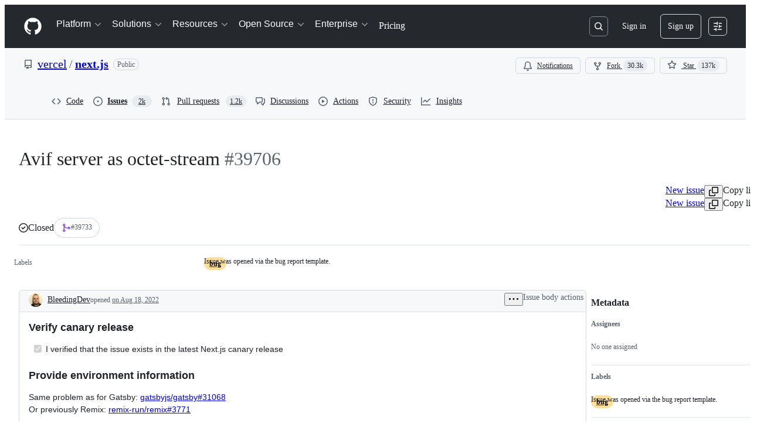

--- FILE ---
content_type: text/plain; charset=utf-8
request_url: https://github.com/_graphql?body=%7B%22persistedQueryName%22%3A%22IssueViewerSecondaryViewQuery%22%2C%22query%22%3A%2215ed3836c8be7f5653b68f1a4af9d648%22%2C%22variables%22%3A%7B%22markAsRead%22%3Atrue%2C%22number%22%3A39706%2C%22owner%22%3A%22vercel%22%2C%22repo%22%3A%22next.js%22%7D%7D
body_size: 1384
content:
{"data":{"repository":{"issue":{"id":"I_kwDOBC3Cis5QA5o3","isTransferInProgress":false,"parent":null,"viewerCanReopen":false,"viewerCanClose":false,"authorAssociation":"NONE","discussion":null,"repository":{"slashCommandsEnabled":false,"codeOfConductFileUrl":"https://github.com/vercel/next.js/blob/canary/CODE_OF_CONDUCT.md","securityPolicyUrl":"https://github.com/vercel/next.js/security/policy","contributingFileUrl":"https://github.com/vercel/next.js/blob/canary/contributing.md","supportFileUrl":null,"id":"MDEwOlJlcG9zaXRvcnk3MDEwNzc4Ng==","databaseId":70107786,"name":"next.js","owner":{"__typename":"Organization","login":"vercel","id":"MDEyOk9yZ2FuaXphdGlvbjE0OTg1MDIw","enterprise":null},"nameWithOwner":"vercel/next.js","isArchived":false,"viewerCanPinIssues":false,"viewerCopilotCodingAgentEligibility":null,"isPrivate":false,"visibility":"PUBLIC","viewerCanPush":false},"title":"Avif server as octet-stream","number":39706,"databaseId":1342413367,"linkedBranches":{"nodes":[]},"closedByPullRequestsReferences":{"nodes":[{"id":"PR_kwDOBC3Cis49aG_J","url":"https://github.com/vercel/next.js/pull/39733","number":39733,"title":"fix(#39706): add avif support for node serve static","state":"MERGED","isDraft":false,"isInMergeQueue":false,"createdAt":"2022-08-18T17:24:04Z","repository":{"id":"MDEwOlJlcG9zaXRvcnk3MDEwNzc4Ng==","name":"next.js","nameWithOwner":"vercel/next.js","owner":{"id":"MDEyOk9yZ2FuaXphdGlvbjE0OTg1MDIw","login":"vercel","__typename":"Organization"}},"__typename":"PullRequest"}]},"linkedPullRequests":{"nodes":[{"repository":{"nameWithOwner":"vercel/next.js","id":"MDEwOlJlcG9zaXRvcnk3MDEwNzc4Ng==","name":"next.js","owner":{"__typename":"Organization","login":"vercel","id":"MDEyOk9yZ2FuaXphdGlvbjE0OTg1MDIw"}},"state":"MERGED","isDraft":false,"url":"https://github.com/vercel/next.js/pull/39733","number":39733,"id":"PR_kwDOBC3Cis49aG_J"}]},"viewerCanLinkBranches":false,"topBlockedBy":{"nodes":[],"pageInfo":{"hasNextPage":false}},"topBlocking":{"nodes":[],"pageInfo":{"hasNextPage":false}},"issueDependenciesSummary":{"blockedBy":0,"blocking":0},"viewerCanUpdateMetadata":false,"threadSubscriptionChannel":null,"viewerThreadSubscriptionFormAction":"NONE","viewerCustomSubscriptionEvents":[],"participants":{"nodes":[{"__typename":"User","id":"MDQ6VXNlcjEyNTg2OTYw","login":"BleedingDev","name":"Petr Glaser","profileResourcePath":"/BleedingDev","avatarUrl":"https://avatars.githubusercontent.com/u/12586960?s=64&u=d941e85c59aee8de2d64616514941e3f905ed72d&v=4"},{"__typename":"User","id":"MDQ6VXNlcjQwNzE1MDQ0","login":"SukkaW","name":"Sukka","profileResourcePath":"/SukkaW","avatarUrl":"https://avatars.githubusercontent.com/u/40715044?s=64&v=4"}],"totalCount":2},"viewerCanConvertToDiscussion":false,"viewerCanDelete":false,"viewerCanTransfer":false,"viewerCanType":false,"viewerCanLock":false,"suggestedActors":{"nodes":[{"__typename":"Bot","__isActor":"Bot","id":"BOT_kgDOC9w8XQ","login":"copilot-swe-agent","name":"copilot-swe-agent","profileResourcePath":"/apps/copilot-swe-agent","avatarUrl":"https://avatars.githubusercontent.com/in/1143301?s=64&v=4","isCopilot":true,"isAgent":true,"displayName":"Copilot","__isNode":"Bot"},{"__typename":"User","__isActor":"User","id":"MDQ6VXNlcjEyNTg2OTYw","login":"BleedingDev","name":"Petr Glaser","profileResourcePath":"/BleedingDev","avatarUrl":"https://avatars.githubusercontent.com/u/12586960?s=64&u=d941e85c59aee8de2d64616514941e3f905ed72d&v=4","__isNode":"User"},{"__typename":"User","__isActor":"User","id":"MDQ6VXNlcjQwNzE1MDQ0","login":"SukkaW","name":"Sukka","profileResourcePath":"/SukkaW","avatarUrl":"https://avatars.githubusercontent.com/u/40715044?s=64&v=4","__isNode":"User"}]},"taskListSummary":{"itemCount":1,"completeCount":1},"tasklistBlocksCompletion":null,"trackedInIssues":{"nodes":[],"totalCount":0},"__isComment":"Issue","viewerCanReadUserContentEdits":true,"lastEditedAt":"2022-08-18T00:38:58Z","lastUserContentEdit":{"editor":{"__typename":"User","url":"https://github.com/BleedingDev","login":"BleedingDev","id":"MDQ6VXNlcjEyNTg2OTYw"},"id":"UCE_lAHOBC3Cis5QA5o3zjKO6FA"},"showSpammyBadge":false,"viewerCanReport":false,"viewerCanReportToMaintainer":false,"viewerCanBlockFromOrg":false,"viewerCanUnblockFromOrg":false,"subIssues":{"nodes":[]},"subIssuesConnection":{"totalCount":0},"projectItemsNext":{"edges":[],"pageInfo":{"endCursor":null,"hasNextPage":false}},"milestone":null,"state":"CLOSED","blockedBy":{"nodes":[]}},"id":"MDEwOlJlcG9zaXRvcnk3MDEwNzc4Ng=="}}}

--- FILE ---
content_type: application/javascript
request_url: https://github.githubassets.com/assets/5517-8805fc311d64.js
body_size: 143406
content:
"use strict";(globalThis.webpackChunk_github_ui_github_ui=globalThis.webpackChunk_github_ui_github_ui||[]).push([[5517],{305:(e,l,n)=>{n.d(l,{Dy:()=>s,O1:()=>t,QL:()=>u,eX:()=>r,n1:()=>a,tD:()=>i});let a=["h1","h2","h3","h4","h5","h6"],s=["nested-list-view","nested-list-view-metadata","nested-listitem"],i="h2",t={"nested-list-view":i,"nested-list-view-metadata":"h3","nested-listitem":"h3"},r=!1,u="List view"},921:(e,l,n)=>{n.d(l,{Q:()=>t});var a=n(74848),s=n(29731),i=n(34164);function t({children:e,className:l}){return(0,a.jsx)("div",{className:(0,i.$)("LeadingContent-module__container--NJeKw",l),...(0,s.G)("nested-list-view-item-leading-content"),children:e})}try{t.displayName||(t.displayName="NestedListItemLeadingContent")}catch{}},1075:(e,l,n)=>{n.d(l,{A:()=>a});let a={responsiveContainer:"NestedListView-module__responsiveContainer--Z7mCj",container:"NestedListView-module__container--AjxDm",collapsible:"NestedListView-module__collapsible--fUdI9"}},2593:(e,l,n)=>{n.d(l,{p:()=>r});var a=n(74848),s=n(12137),i=n(13712),t=n(91985);let r=({rowCount:e=t.t.rowLoadingSkeletonCount,delayedShow:l})=>(0,a.jsx)("div",{className:l?"issue-timeline-loading-module__delaySkeletonLoad--OE2Lq":"","data-testid":i.Y.issueTimelineLoading,children:[...Array(e)].map((e,l)=>(0,a.jsx)("div",{children:(0,a.jsx)(s.i,{})},l))});try{r.displayName||(r.displayName="IssueTimelineLoading")}catch{}},2694:(e,l,n)=>{n.d(l,{B:()=>t});var a=n(73189),s=n(6923),i=n(96540);function t(e,l){if(!s.KJ)return[a.l,a.l,a.l];let n=(0,i.useMemo)(()=>new IntersectionObserver(e,l),[e,l]);return(0,i.useEffect)(()=>()=>n.disconnect(),[n]),[(0,i.useCallback)(e=>n.observe(e),[n]),(0,i.useCallback)(e=>n.unobserve(e),[n]),(0,i.useCallback)(()=>n.disconnect(),[n])]}},4929:(e,l,n)=>{n.d(l,{V:()=>t});var a=n(74848),s=n(29731),i=n(34164);function t({children:e,alignment:l,variant:n,...t}){return(0,a.jsx)("div",{...(0,s.G)("list-view-item-metadata-item"),...t,className:(0,i.$)("Metadata-module__metadata--ODMG0","primary"===n?"Metadata-module__primary--S8Orc":"Metadata-module__secondary--1te4w","right"===l&&"Metadata-module__alignRight--A1PHa",t.className),children:e})}try{t.displayName||(t.displayName="ListItemMetadata")}catch{}},7151:(e,l,n)=>{n.d(l,{G:()=>r,a:()=>t});var a=n(11937),s=n(96540);let i=(0,s.createContext)(!1),t=i;function r(e){let l=(0,s.use)(i);(0,s.useEffect)(()=>{let n=e.current;if(n&&l){let e=[],l=n.getAttribute("aria-hidden");for(let l of(n.setAttribute("aria-hidden","true"),(0,a.K1)(n)))e.push([l,l.tabIndex]),l.tabIndex=-1;return()=>{for(let[a,s]of(l?n.setAttribute("aria-hidden",l):n.removeAttribute("aria-hidden"),e))a.tabIndex=s}}},[e,l])}},8521:(e,l,n)=>{n.d(l,{$9:()=>a,ET:()=>s,Fz:()=>r,H7:()=>i,Q_:()=>t,tb:()=>u});let a=e=>`/${e.owner}/${e.repo}/issues/${e.number}`,s=e=>`/${e.owner}/${e.repo}/pull/${e.number}`,i=e=>`/signup?return_to=${e}`,t=e=>`/login?return_to=${e}`,r=(e,l,n,a)=>l===e?`/${e}/issues/${n}`:a;function u(e){let l=/^https?:\/\/[^/]+\/([^/]+)\/([^/]+)\/issues\/(\d+)([/?#].*)?$/.exec(e);if(!l)return;let n=parseInt(l[3]??"0",10);if(!isNaN(n)&&l[1]&&l[2])return{owner:l[1],repo:l[2],number:n}}},12137:(e,l,n)=>{n.d(l,{i:()=>o});var a=n(74848),s=n(81945),i=n(96540),t=n(46173),r=n(69726),u=n(12683);let d=({large:e,isLoading:l,isHovered:n})=>(0,a.jsxs)("div",{className:"CommentDivider-module__CommentDividerContainer--fCCZA",children:[(0,a.jsx)(u.az,{sx:{pb:e?4:3},className:"CommentDivider-module__CommentDividerLeftLine--TwR8y"}),l&&(0,a.jsx)(r.A,{size:"small"}),n&&!l&&(0,a.jsx)(s.O,{height:"12px",width:"100%",className:"CommentDivider-module__CommentDividerLoadingSkeleton--SSscZ"}),(0,a.jsx)(u.az,{sx:{pb:e?4:3},className:"CommentDivider-module__CommentDividerRightLine--_guT1"})]});try{d.displayName||(d.displayName="CommentDivider")}catch{}let o=({inHighlightedTimeline:e})=>{let l=(0,i.useMemo)(()=>Math.floor(5*Math.random())+1,[]),n={mt:4},r=e?{...n,display:["none","none","flex","flex"]}:n;return(0,a.jsxs)("div",{className:"CommentLoading-module__CommentLoadingContainer--I9JkW",children:[(0,a.jsx)(s.O,{variant:"elliptical",height:"40px",width:"40px",sx:r}),(0,a.jsxs)("div",{className:"CommentLoading-module__CommentLoadingContentWrapper--Qd0Vg",children:[(0,a.jsx)(d,{}),(0,a.jsxs)("div",{"data-testid":t.Y.commentSkeleton,className:"CommentLoading-module__CommentLoadingCard--QQ_c8",children:[(0,a.jsx)("div",{className:"CommentLoading-module__CommentLoadingHeader--_JjPE",children:(0,a.jsx)(s.O,{variant:"rounded",height:"sm",width:"150px"})}),(0,a.jsx)("div",{className:"CommentLoading-module__CommentLoadingContent--QWS3r",children:[...Array(l)].map((e,l)=>(0,a.jsx)(s.O,{variant:"rounded",height:"sm",width:"random"},l))})]})]})]})};try{o.displayName||(o.displayName="CommentLoading")}catch{}},13712:(e,l,n)=>{n.d(l,{Y:()=>a});let a={commentHeaderHamburger:"comment-header-hamburger",commentHeaderHamburgerOpen:"comment-header-hamburger-open",commentViewerOuterBox:e=>e?`comment-viewer-outer-box-${e}`:"comment-viewer-outer-box",commentComposer:"comment-composer",issueViewerIssueContainer:"issue-viewer-issue-container",issueViewerCommentsContainer:"issue-viewer-comments-container",issueViewerMetadataContainer:"issue-viewer-metadata-container",issueViewerMetadataPane:"issue-viewer-metadata-pane",issueMetadataFixed:"issue-metadata-fixed",issueMetadataSticky:"issue-metadata-sticky",issueTitleInput:"issue-title-input",issueBody:"issue-body",issueLabels:"issue-labels",markdownBody:"markdown-body",commentBox:(e="")=>`markdown-editor-${e}`,issueHeader:"issue-header",issueTitle:"issue-title",issueTitleSticky:"issue-title-sticky",editIssueTitleButton:"edit-issue-title-button",editIssueBodyButton:"edit-issue-body-button",issueTimelineContainer:"issue-timeline-container",issueTimelineLoading:"issue-timeline-loading",issueTimeline:e=>`issue-timeline-${e}`,highlightedTimeline:"highlighted-timeline",highlightedTimelineLoading:"highlighted-timeline-loading",commentSkeleton:"comment-skeleton",linkedPullRequestContainer:"issue-viewer-linked-pr-container",headerState:"header-state",projectsContainer:"sidebar-projects-section",subIssuesIssueContainer:"sub-issues-issue-container",crawlerPagination:"timeline-crawler-pagination"}},15106:(e,l,n)=>{n.d(l,{v:()=>b});var a=n(74848),s=n(87670),i=n(29731),t=n(81960),r=n(60569),u=n(34164),d=n(96540),o=n(94273),c=n(62102),m=n(28755),g=n(19983),y=n(94838),p=n(1075);let k={onDrop:()=>{},renderOverlay:()=>(0,a.jsx)(a.Fragment,{}),items:[]},F={start:[s.vL.Space],cancel:[s.vL.Esc],end:[s.vL.Space]},b=({title:e,titleHeaderTag:l,children:n,totalCount:s,selectedCount:i=0,singularUnits:t,pluralUnits:r,isSelectable:u,isCollapsible:y=!1,isReadOnly:p=!1,...k})=>{let F=(0,d.useMemo)(()=>d.Children.toArray(n).length,[n]);return(0,a.jsx)(c.N,{isCollapsible:y,isReadOnly:p,children:(0,a.jsx)(g.y,{title:e,titleHeaderTag:l,children:(0,a.jsx)(m.W,{countOnPage:F,selectedCount:i,totalCount:s,singularUnits:t,pluralUnits:r,isSelectable:u&&!p,children:(0,a.jsx)(o.w,{children:(0,a.jsx)(h,{...k,children:n})})})})})},h=({header:e,children:l,ariaLabelledBy:n,className:d,dragAndDropProps:o=k,...m})=>{let{idPrefix:b,isExpanded:h,isCollapsible:K,isReadOnly:f}=(0,c.J)(),{title:S,titleHeaderTag:I}=(0,g.M)(),v=n??`${b}-nested-list-view-container-title`;return(0,a.jsxs)("div",{...(0,i.G)(`${b}-nested-list-view-container`),className:(0,u.$)(p.A.container,p.A.responsiveContainer,K&&f&&p.A.collapsible,d),children:[!n&&(0,a.jsx)(t.A,{className:"sr-only",as:I,id:v,...(0,i.G)("list-view-title"),children:S}),e,h&&(0,a.jsx)(y.F,{children:(0,a.jsx)(s.BS,{as:"div",keyboardCodes:F,...o,children:(0,a.jsx)(r.G,{"aria-labelledby":v,...(0,i.G)("list-view-items"),...m,children:l})})})]})};try{b.displayName||(b.displayName="NestedListView")}catch{}try{h.displayName||(h.displayName="NestedListViewInternal")}catch{}},16474:(e,l,n)=>{n.d(l,{m:()=>r,q:()=>u});var a=n(74848),s=n(73189),i=n(96540);let t=(0,i.createContext)({controlsDialogOpen:!1,setControlsDialogOpen:s.l}),r=({children:e})=>{let[l,n]=(0,i.useState)(!1),s=(0,i.useMemo)(()=>({controlsDialogOpen:l,setControlsDialogOpen:n}),[l]);return(0,a.jsx)(t,{value:s,children:e})},u=()=>(0,i.use)(t);try{t.displayName||(t.displayName="NestedListItemControlsDialogContext")}catch{}try{r.displayName||(r.displayName="NestedListItemControlsDialogProvider")}catch{}},17836:(e,l,n)=>{n.d(l,{Rr:()=>o,tH:()=>m,wu:()=>u});var a=n(74848),s=n(16522),i=n(96540),t=n(64549),r=n(18312);let u=50,d=(0,i.createContext)(null);function o(e){let l,n,u,o,m,g,y,p,k,F,b,h,K=(0,s.c)(20),{children:f}=e,S=(0,r.useRelayEnvironment)();K[0]===Symbol.for("react.memo_cache_sentinel")?(l={},K[0]=l):l=K[0];let I=(0,i.useRef)(l);K[1]===Symbol.for("react.memo_cache_sentinel")?(n=new Set,K[1]=n):n=K[1];let v=(0,i.useRef)(n);K[2]===Symbol.for("react.memo_cache_sentinel")?(u=new Set,K[2]=u):u=K[2];let L=(0,i.useRef)(u);K[3]===Symbol.for("react.memo_cache_sentinel")?(o=new Set,K[3]=o):o=K[3];let T=(0,i.useRef)(o),[C,x]=(0,i.useState)(!1);K[4]!==S?(m=async e=>{if(!T.current.has(e)){let l=I.current[e];if(l){T.current.add(e);try{await (0,t.$x)(S,l.query,l.variables,{fetchPolicy:"store-or-network"},t.Gd,l.source,!1,l.excludeFromCacheKey).toPromise()}catch{}return!0}}return!1},K[4]=S,K[5]=m):m=K[5];let R=m;K[6]===Symbol.for("react.memo_cache_sentinel")?(g=(e,l,n,a,s)=>{let i=e.fragment.name,t={...l};if(a&&a.length>0)for(let e of a)delete t[e];let r=`${i}#${JSON.stringify(Object.fromEntries(Object.entries(t).sort(c)))}`;s?L.current.has(r)||(I.current[r]={query:e,variables:l,source:n,excludeFromCacheKey:a},L.current.add(r)):v.current.has(r)||(I.current[r]={query:e,variables:l,source:n,excludeFromCacheKey:a},v.current.add(r)),x(!0)},K[6]=g):g=K[6];let _=g;K[7]!==R?(y=(e,l)=>{for(let n of l){if(e.length>=4)break;T.current.has(n)||e.push(R(n))}return e},K[7]=R,K[8]=y):y=K[8];let j=y;K[9]!==j?(p=async()=>{let e=j([],L.current);j(e,v.current),await Promise.all(e),T.current.size>=L.current.size+v.current.size&&x(!1)},K[9]=j,K[10]=p):p=K[10];let N=p;K[11]!==C||K[12]!==N?(F=()=>{let e=!1,l=()=>{e||"requestIdleCallback"in window&&requestIdleCallback(()=>{e||!C||(async()=>{await N(),l()})()})};return l(),()=>{e=!0}},k=[N,C],K[11]=C,K[12]=N,K[13]=k,K[14]=F):(k=K[13],F=K[14]),(0,i.useEffect)(F,k),K[15]!==N?(b={markQueryForPreheating:_,preHeatQueries:N},K[15]=N,K[16]=b):b=K[16];let E=b;return K[17]!==f||K[18]!==E?(h=(0,a.jsx)(d,{value:E,children:f}),K[17]=f,K[18]=E,K[19]=h):h=K[19],h}function c(e,l){let[n]=e,[a]=l;return n<a?-1:1}let m=()=>{let e=(0,i.use)(d);return e||(console.warn("useRelayCachePreheatContext must be used within a RelayCachePreheatContextProvider"),{markQueryForPreheating:()=>{},preHeatQueries:()=>{}})};try{d.displayName||(d.displayName="RelayCachePreheatContext")}catch{}try{o.displayName||(o.displayName="RelayCachePreheatContextProvider")}catch{}},18042:(e,l,n)=>{n.d(l,{k:()=>a});let a={confirmations:{deleteEditHistoryTitle:"Are you sure you want to delete this revision from the history?",deleteEditHistoryContent:"This edit\u2019s content will no longer be visible. This action can not be undone.",deleteEditHistoryConfirmButtonContent:"Remove"},editHistory:{viewingEditTitle:"Viewing edit",deleted:"Deleted",mostRecent:"Most recent",emptyEdit:"This revision does not contain any content.",deletedThisRevision:"deleted this revision",created:"created",edited:"edited",deleteRevisionAriaLabel:"Delete this edit revision",ariaLabel:"Open edits",openEditsButton:"Edits",editedBy:"edited by"}}},19027:(e,l,n)=>{n.d(l,{J:()=>i,T:()=>s});var a=n(56038);let s=()=>{let e=["reload","1"],l=new URL(window.location.href,window.location.origin);l.searchParams.has(...e)||(l.searchParams.set(...e),a.cg?.location.assign(l))};function i(e,l){let{shouldReloadOnAuthError:n=!0}=l||{};if(!e||"object"==typeof e&&"ok"in e&&!1===e.ok){let l=e?.errors,a=l?.some(e=>e&&"object"==typeof e&&"type"in e&&"FORBIDDEN"===e.type),i=l?.some(e=>e&&"object"==typeof e&&"type"in e&&"AUTHENTICATION"===e.type),t=l?.some(e=>e&&"object"==typeof e&&"type"in e&&"NOT_FOUND"===e.type);if(n&&(a||i||t))return void s();throw Error(`Repository data error: ${JSON.stringify(l)}`)}return e}},19695:(e,l,n)=>{n.d(l,{I:()=>s});var a=n(38621);let s={MERGED:{color:"var(--fgColor-done)",icon:a.GitMergeIcon},IN_MERGE_QUEUE:{color:"var(--fgColor-attention)",icon:a.GitMergeQueueIcon},OPEN:{color:"var(--fgColor-open)",icon:a.GitPullRequestIcon},CLOSED:{color:"var(--fgColor-closed)",icon:a.GitPullRequestClosedIcon},DRAFT:{color:"var(--fgColor-draft)",icon:a.GitPullRequestDraftIcon}}},19805:(e,l,n)=>{n.r(l),n.d(l,{ReactionViewerRelay:()=>N,ReactionViewerRelayQueryComponent:()=>P,default:()=>D});var a,s,i,t,r,u,d,o,c,m,g,y,p,k,F,b,h,K,f,S,I=n(74848);let v={argumentDefinitions:[],kind:"Fragment",metadata:null,name:"ReactionViewerRelayGroups",selections:[{alias:null,args:null,concreteType:"ReactionGroup",kind:"LinkedField",name:"reactionGroups",plural:!0,selections:[{alias:null,args:null,kind:"ScalarField",name:"content",storageKey:null},{alias:null,args:null,kind:"ScalarField",name:"viewerHasReacted",storageKey:null},{alias:null,args:[{kind:"Literal",name:"first",value:5}],concreteType:"ReactorConnection",kind:"LinkedField",name:"reactors",plural:!1,selections:[{alias:null,args:null,kind:"ScalarField",name:"totalCount",storageKey:null},{alias:null,args:null,concreteType:null,kind:"LinkedField",name:"nodes",plural:!0,selections:[{alias:null,args:null,kind:"ScalarField",name:"__typename",storageKey:null},{kind:"InlineFragment",selections:s=[a={alias:null,args:null,kind:"ScalarField",name:"login",storageKey:null}],type:"User",abstractKey:null},{kind:"InlineFragment",selections:[a,{alias:null,args:null,kind:"ScalarField",name:"isCopilot",storageKey:null},{alias:null,args:null,kind:"ScalarField",name:"isAgent",storageKey:null},{alias:null,args:null,kind:"ScalarField",name:"displayName",storageKey:null}],type:"Bot",abstractKey:null},{kind:"InlineFragment",selections:s,type:"Organization",abstractKey:null},{kind:"InlineFragment",selections:s,type:"Mannequin",abstractKey:null}],storageKey:null}],storageKey:"reactors(first:5)"}],storageKey:null}],type:"Reactable",abstractKey:"__isReactable"};v.hash="caa12ca1dcd3ac3335452a70daf0312a";let L=(o={alias:null,args:null,kind:"ScalarField",name:"id",storageKey:null},{fragment:{argumentDefinitions:i=[{defaultValue:null,kind:"LocalArgument",name:"id"}],kind:"Fragment",metadata:null,name:"ReactionViewerRelayLazyQuery",selections:[{alias:null,args:t=[{kind:"Variable",name:"id",variableName:"id"}],concreteType:null,kind:"LinkedField",name:"node",plural:!1,selections:[{kind:"InlineFragment",selections:[{args:null,kind:"FragmentSpread",name:"ReactionViewerRelayGroups"}],type:"Comment",abstractKey:"__isComment"}],storageKey:null}],type:"Query",abstractKey:null},kind:"Request",operation:{argumentDefinitions:i,kind:"Operation",name:"ReactionViewerRelayLazyQuery",selections:[{alias:null,args:t,concreteType:null,kind:"LinkedField",name:"node",plural:!1,selections:[r={alias:null,args:null,kind:"ScalarField",name:"__typename",storageKey:null},{kind:"InlineFragment",selections:[{kind:"InlineFragment",selections:[{alias:null,args:null,concreteType:"ReactionGroup",kind:"LinkedField",name:"reactionGroups",plural:!0,selections:[{alias:null,args:null,kind:"ScalarField",name:"content",storageKey:null},{alias:null,args:null,kind:"ScalarField",name:"viewerHasReacted",storageKey:null},{alias:null,args:[{kind:"Literal",name:"first",value:5}],concreteType:"ReactorConnection",kind:"LinkedField",name:"reactors",plural:!1,selections:[{alias:null,args:null,kind:"ScalarField",name:"totalCount",storageKey:null},{alias:null,args:null,concreteType:null,kind:"LinkedField",name:"nodes",plural:!0,selections:[r,{kind:"InlineFragment",selections:d=[u={alias:null,args:null,kind:"ScalarField",name:"login",storageKey:null}],type:"User",abstractKey:null},{kind:"InlineFragment",selections:[u,{alias:null,args:null,kind:"ScalarField",name:"isCopilot",storageKey:null},{alias:null,args:null,kind:"ScalarField",name:"isAgent",storageKey:null},{alias:null,args:null,kind:"ScalarField",name:"displayName",storageKey:null}],type:"Bot",abstractKey:null},{kind:"InlineFragment",selections:d,type:"Organization",abstractKey:null},{kind:"InlineFragment",selections:d,type:"Mannequin",abstractKey:null},{kind:"InlineFragment",selections:[o],type:"Node",abstractKey:"__isNode"}],storageKey:null}],storageKey:"reactors(first:5)"}],storageKey:null}],type:"Reactable",abstractKey:"__isReactable"}],type:"Comment",abstractKey:"__isComment"},o],storageKey:null}]},params:{id:"0cd5eed9279c836f76bb3bbe66b4fc38",metadata:{},name:"ReactionViewerRelayLazyQuery",operationKind:"query",text:null}});L.hash="37ec1495c4c7ace448e859305895ad0e";var T=n(16522),C=n(18312),x=n(74547);let R=(k={alias:null,args:null,kind:"ScalarField",name:"id",storageKey:null},{fragment:{argumentDefinitions:c=[{defaultValue:null,kind:"LocalArgument",name:"input"}],kind:"Fragment",metadata:null,name:"addReactionMutation",selections:[{alias:null,args:m=[{kind:"Variable",name:"input",variableName:"input"}],concreteType:"AddReactionPayload",kind:"LinkedField",name:"addReaction",plural:!1,selections:[{alias:null,args:null,concreteType:null,kind:"LinkedField",name:"subject",plural:!1,selections:[{args:null,kind:"FragmentSpread",name:"ReactionViewerRelayGroups"}],storageKey:null}],storageKey:null}],type:"Mutation",abstractKey:null},kind:"Request",operation:{argumentDefinitions:c,kind:"Operation",name:"addReactionMutation",selections:[{alias:null,args:m,concreteType:"AddReactionPayload",kind:"LinkedField",name:"addReaction",plural:!1,selections:[{alias:null,args:null,concreteType:null,kind:"LinkedField",name:"subject",plural:!1,selections:[g={alias:null,args:null,kind:"ScalarField",name:"__typename",storageKey:null},{kind:"TypeDiscriminator",abstractKey:"__isReactable"},{alias:null,args:null,concreteType:"ReactionGroup",kind:"LinkedField",name:"reactionGroups",plural:!0,selections:[{alias:null,args:null,kind:"ScalarField",name:"content",storageKey:null},{alias:null,args:null,kind:"ScalarField",name:"viewerHasReacted",storageKey:null},{alias:null,args:[{kind:"Literal",name:"first",value:5}],concreteType:"ReactorConnection",kind:"LinkedField",name:"reactors",plural:!1,selections:[{alias:null,args:null,kind:"ScalarField",name:"totalCount",storageKey:null},{alias:null,args:null,concreteType:null,kind:"LinkedField",name:"nodes",plural:!0,selections:[g,{kind:"InlineFragment",selections:p=[y={alias:null,args:null,kind:"ScalarField",name:"login",storageKey:null}],type:"User",abstractKey:null},{kind:"InlineFragment",selections:[y,{alias:null,args:null,kind:"ScalarField",name:"isCopilot",storageKey:null},{alias:null,args:null,kind:"ScalarField",name:"isAgent",storageKey:null},{alias:null,args:null,kind:"ScalarField",name:"displayName",storageKey:null}],type:"Bot",abstractKey:null},{kind:"InlineFragment",selections:p,type:"Organization",abstractKey:null},{kind:"InlineFragment",selections:p,type:"Mannequin",abstractKey:null},{kind:"InlineFragment",selections:[k],type:"Node",abstractKey:"__isNode"}],storageKey:null}],storageKey:"reactors(first:5)"}],storageKey:null},k],storageKey:null}],storageKey:null}]},params:{id:"686efd568fb637fee7e532b3356444b1",metadata:{},name:"addReactionMutation",operationKind:"mutation",text:null}});R.hash="504ef43df20e9ee96a023f421682e18d";let _=(S={alias:null,args:null,kind:"ScalarField",name:"id",storageKey:null},{fragment:{argumentDefinitions:F=[{defaultValue:null,kind:"LocalArgument",name:"input"}],kind:"Fragment",metadata:null,name:"removeReactionMutation",selections:[{alias:null,args:b=[{kind:"Variable",name:"input",variableName:"input"}],concreteType:"RemoveReactionPayload",kind:"LinkedField",name:"removeReaction",plural:!1,selections:[{alias:null,args:null,concreteType:null,kind:"LinkedField",name:"subject",plural:!1,selections:[{args:null,kind:"FragmentSpread",name:"ReactionViewerRelayGroups"}],storageKey:null}],storageKey:null}],type:"Mutation",abstractKey:null},kind:"Request",operation:{argumentDefinitions:F,kind:"Operation",name:"removeReactionMutation",selections:[{alias:null,args:b,concreteType:"RemoveReactionPayload",kind:"LinkedField",name:"removeReaction",plural:!1,selections:[{alias:null,args:null,concreteType:null,kind:"LinkedField",name:"subject",plural:!1,selections:[h={alias:null,args:null,kind:"ScalarField",name:"__typename",storageKey:null},{kind:"TypeDiscriminator",abstractKey:"__isReactable"},{alias:null,args:null,concreteType:"ReactionGroup",kind:"LinkedField",name:"reactionGroups",plural:!0,selections:[{alias:null,args:null,kind:"ScalarField",name:"content",storageKey:null},{alias:null,args:null,kind:"ScalarField",name:"viewerHasReacted",storageKey:null},{alias:null,args:[{kind:"Literal",name:"first",value:5}],concreteType:"ReactorConnection",kind:"LinkedField",name:"reactors",plural:!1,selections:[{alias:null,args:null,kind:"ScalarField",name:"totalCount",storageKey:null},{alias:null,args:null,concreteType:null,kind:"LinkedField",name:"nodes",plural:!0,selections:[h,{kind:"InlineFragment",selections:f=[K={alias:null,args:null,kind:"ScalarField",name:"login",storageKey:null}],type:"User",abstractKey:null},{kind:"InlineFragment",selections:[K,{alias:null,args:null,kind:"ScalarField",name:"isCopilot",storageKey:null},{alias:null,args:null,kind:"ScalarField",name:"isAgent",storageKey:null},{alias:null,args:null,kind:"ScalarField",name:"displayName",storageKey:null}],type:"Bot",abstractKey:null},{kind:"InlineFragment",selections:f,type:"Organization",abstractKey:null},{kind:"InlineFragment",selections:f,type:"Mannequin",abstractKey:null},{kind:"InlineFragment",selections:[S],type:"Node",abstractKey:"__isNode"}],storageKey:null}],storageKey:"reactors(first:5)"}],storageKey:null},S],storageKey:null}],storageKey:null}]},params:{id:"b37799b042f0454edce6e855c46421e4",metadata:{},name:"removeReactionMutation",operationKind:"mutation",text:null}});_.hash="8e28d0138da52c07bb0e64eda432f580";var j=n(78809);function N(e){let l,n,a,s=(0,T.c)(10),{reactionGroups:i,subjectId:t,canReact:r}=e,u=void 0===r||r,d=(0,C.useRelayEnvironment)(),o=(0,C.useFragment)(v,i);s[0]!==u||s[1]!==d||s[2]!==t?(l=(e,l)=>{u&&(l?function({environment:e,input:{subject:l,content:n},onError:a,onCompleted:s}){(0,C.commitMutation)(e,{mutation:_,variables:{input:{subjectId:l,content:n}},optimisticUpdater:e=>{let a=e.get(l);if(!a)return;let s=a.getLinkedRecords("reactionGroups");if(!s)return;let i=s.findIndex(e=>e.getValue("content")===n),t=s[i];if(t){t.setValue(!1,"viewerHasReacted");let n=`client:${l}:reactionGroups:${i}:reactors(first:5)`,a=e.get(n);if(a){let e=a.getValue("totalCount");a.setValue(e&&e>0?e-1:0,"totalCount")}}},onError:e=>a&&a(e),onCompleted:e=>s&&s(e)})}({environment:d,input:{subject:t,content:e}}):function({environment:e,input:{subject:l,content:n},onError:a,onCompleted:s}){(0,C.commitMutation)(e,{mutation:R,variables:{input:{subjectId:l,content:n}},optimisticUpdater:e=>{let a=e.get(l);if(!a)return;let s=a.getLinkedRecords("reactionGroups");if(!s)return;let i=s.findIndex(e=>e.getValue("content")===n),t=s[i];if(t){t.setValue(!0,"viewerHasReacted");let n=`client:${l}:reactionGroups:${i}:reactors(first:5)`,a=e.get(n);if(a){let e=a.getValue("totalCount");a.setValue(e?e+1:1,"totalCount")}}},onError:e=>a&&a(e),onCompleted:e=>s&&s(e)})}({environment:d,input:{subject:t,content:e}}))},s[0]=u,s[1]=d,s[2]=t,s[3]=l):l=s[3];let c=l;s[4]!==o.reactionGroups?(n=(o.reactionGroups||[]).filter(A).map(E),s[4]=o.reactionGroups,s[5]=n):n=s[5];let m=n;return s[6]!==u||s[7]!==c||s[8]!==m?(a=(0,I.jsx)(j.P,{reactionGroups:m,canReact:u,onReact:c}),s[6]=u,s[7]=c,s[8]=m,s[9]=a):a=s[9],a}function E(e){return{reaction:{content:e.content,viewerHasReacted:e.viewerHasReacted},reactors:e.reactors?.nodes?.map(w)||[],totalCount:e.reactors?.totalCount||0}}function w(e){if(!e||"%other"===e.__typename)return{login:"",typeName:"Other"};let l=e.login;return"Bot"===e.__typename&&(e.isCopilot?l=x.t.copilotDisplayName:e.isAgent&&e.displayName&&(l=e.displayName)),{login:l,typeName:e.__typename}}function A(e){return!!e}function P(e){let l,n,a,s,i=(0,T.c)(8),{id:t,subjectLocked:r}=e;i[0]===Symbol.for("react.memo_cache_sentinel")?(l=L,i[0]=l):l=i[0],i[1]!==t?(n={id:t},i[1]=t,i[2]=n):n=i[2],i[3]===Symbol.for("react.memo_cache_sentinel")?(a={fetchPolicy:"store-or-network"},i[3]=a):a=i[3];let u=(0,C.useLazyLoadQuery)(l,n,a);if(!u.node)return null;let d=!r;return i[4]!==u.node||i[5]!==t||i[6]!==d?(s=(0,I.jsx)(N,{subjectId:t,reactionGroups:u.node,canReact:d}),i[4]=u.node,i[5]=t,i[6]=d,i[7]=s):s=i[7],s}let D=N;try{N.displayName||(N.displayName="ReactionViewerRelay")}catch{}try{P.displayName||(P.displayName="ReactionViewerRelayQueryComponent")}catch{}},19983:(e,l,n)=>{n.d(l,{M:()=>u,y:()=>r});var a=n(74848),s=n(96540),i=n(305);let t=(0,s.createContext)(void 0),r=({children:e,title:l,titleHeaderTag:n=i.tD})=>{let[r,u]=(0,s.useState)(!1),d=(0,s.useMemo)(()=>({title:l.trim()||i.QL,titleHeaderTag:n,hasMetadataTitle:r,setHasMetadataTitle:u}),[r,l,n]);return(0,a.jsx)(t,{value:d,children:e})};r.displayName="NestedListViewTitleProvider";let u=()=>{let e=(0,s.use)(t);if(!e)throw Error("useNestedListViewTitle must be used with TitleProvider.");return e};try{t.displayName||(t.displayName="TitleContext")}catch{}},21086:(e,l,n)=>{n.d(l,{_:()=>u});var a=n(74848);let s={argumentDefinitions:[],kind:"Fragment",metadata:null,name:"MarkdownLastEditedBy",selections:[{alias:null,args:null,kind:"ScalarField",name:"viewerCanReadUserContentEdits",storageKey:null},{alias:null,args:null,concreteType:"UserContentEdit",kind:"LinkedField",name:"lastUserContentEdit",plural:!1,selections:[{alias:null,args:null,concreteType:null,kind:"LinkedField",name:"editor",plural:!1,selections:[{alias:null,args:null,kind:"ScalarField",name:"url",storageKey:null},{alias:null,args:null,kind:"ScalarField",name:"login",storageKey:null}],storageKey:null}],storageKey:null}],type:"Comment",abstractKey:"__isComment"};s.hash="bbab0cb2d43eeaaa0ed5b010868ec7f4";var i=n(84268),t=n(18312),r=n(18042);function u({editInformation:e,includeSeparator:l,forceUnderline:n}){let u=(0,t.useFragment)(s,e);if(!u||!u.viewerCanReadUserContentEdits||!u.lastUserContentEdit||!u.lastUserContentEdit.editor)return null;let{login:d,url:o}=u.lastUserContentEdit.editor;return(0,a.jsxs)("span",{className:"MarkdownLastEditedBy-module__lastEditInfoContainer--EN_Qz",children:[l&&(0,a.jsx)("span",{children:" \xb7 "}),(0,a.jsxs)("span",{children:[`${r.k.editHistory.editedBy} `,(0,a.jsx)(i.A,{href:o,inline:n,className:"MarkdownLastEditedBy-module__mutedEditorLink--pD3Z6",children:d})]})]})}try{u.displayName||(u.displayName="MarkdownLastEditedBy")}catch{}},23656:(e,l,n)=>{n.d(l,{W:()=>em});var a,s,i,t,r,u,d,o,c,m,g,y,p,k,F,b,h,K,f,S,I,v,L,T,C,x,R=n(74848);let _={fragment:{argumentDefinitions:a=[{defaultValue:null,kind:"LocalArgument",name:"id"}],kind:"Fragment",metadata:null,name:"MarkdownEditHistoryViewerQuery",selections:[{alias:null,args:s=[{kind:"Variable",name:"id",variableName:"id"}],concreteType:null,kind:"LinkedField",name:"node",plural:!1,selections:[{kind:"InlineFragment",selections:[i={alias:null,args:null,kind:"ScalarField",name:"includesCreatedEdit",storageKey:null},{alias:null,args:t=[{kind:"Literal",name:"first",value:100}],concreteType:"UserContentEditConnection",kind:"LinkedField",name:"userContentEdits",plural:!1,selections:[r={alias:null,args:null,kind:"ScalarField",name:"totalCount",storageKey:null},{alias:null,args:null,concreteType:"UserContentEditEdge",kind:"LinkedField",name:"edges",plural:!0,selections:[{alias:null,args:null,concreteType:"UserContentEdit",kind:"LinkedField",name:"node",plural:!1,selections:[u={alias:null,args:null,kind:"ScalarField",name:"id",storageKey:null},d={alias:null,args:null,kind:"ScalarField",name:"editedAt",storageKey:null},o={alias:null,args:null,kind:"ScalarField",name:"deletedAt",storageKey:null},{alias:null,args:null,concreteType:null,kind:"LinkedField",name:"editor",plural:!1,selections:[c={alias:null,args:null,kind:"ScalarField",name:"avatarUrl",storageKey:null},m={alias:null,args:null,kind:"ScalarField",name:"login",storageKey:null}],storageKey:null}],storageKey:null}],storageKey:null}],storageKey:"userContentEdits(first:100)"}],type:"Comment",abstractKey:"__isComment"}],storageKey:null}],type:"Query",abstractKey:null},kind:"Request",operation:{argumentDefinitions:a,kind:"Operation",name:"MarkdownEditHistoryViewerQuery",selections:[{alias:null,args:s,concreteType:null,kind:"LinkedField",name:"node",plural:!1,selections:[g={alias:null,args:null,kind:"ScalarField",name:"__typename",storageKey:null},{kind:"InlineFragment",selections:[i,{alias:null,args:t,concreteType:"UserContentEditConnection",kind:"LinkedField",name:"userContentEdits",plural:!1,selections:[r,{alias:null,args:null,concreteType:"UserContentEditEdge",kind:"LinkedField",name:"edges",plural:!0,selections:[{alias:null,args:null,concreteType:"UserContentEdit",kind:"LinkedField",name:"node",plural:!1,selections:[u,d,o,{alias:null,args:null,concreteType:null,kind:"LinkedField",name:"editor",plural:!1,selections:[g,c,m,u],storageKey:null}],storageKey:null}],storageKey:null}],storageKey:"userContentEdits(first:100)"}],type:"Comment",abstractKey:"__isComment"},u],storageKey:null}]},params:{id:"c6113eea560ba83b319c9b30fc5d4f7e",metadata:{},name:"MarkdownEditHistoryViewerQuery",operationKind:"query",text:null}};_.hash="58ea81646b217a25de6cfe147936e7f6";let j={argumentDefinitions:[],kind:"Fragment",metadata:null,name:"MarkdownEditHistoryViewer_comment",selections:[{alias:null,args:null,kind:"ScalarField",name:"id",storageKey:null},{alias:null,args:null,kind:"ScalarField",name:"viewerCanReadUserContentEdits",storageKey:null},{alias:null,args:null,kind:"ScalarField",name:"lastEditedAt",storageKey:null}],type:"Comment",abstractKey:"__isComment"};j.hash="fcc1ee717c6a87a4ffdb4f4d9391d55c";var N=n(77430),E=n(76873),w=n(81945),A=n(94236),P=n(5524),D=n(62935),B=n(26607),M=n(96540),V=n(18312),U=n(73454);let O=({retry:e})=>(0,R.jsx)(U.h,{message:"Couldn't load",retry:e,className:"CouldNotFindFallbackError-module__CouldNotFindFallbackErrorContainer--PNbb0"});try{O.displayName||(O.displayName="CouldNotFindFallbackError")}catch{}let H={fragment:{argumentDefinitions:y=[{defaultValue:null,kind:"LocalArgument",name:"id"}],kind:"Fragment",metadata:null,name:"EditHistoryDialogQuery",selections:[{alias:null,args:p=[{kind:"Variable",name:"id",variableName:"id"}],concreteType:null,kind:"LinkedField",name:"node",plural:!1,selections:[{kind:"InlineFragment",selections:[k={alias:null,args:null,kind:"ScalarField",name:"diff",storageKey:null},F={alias:null,args:null,kind:"ScalarField",name:"diffBefore",storageKey:null},b={alias:null,args:null,kind:"ScalarField",name:"deletedAt",storageKey:null},{alias:null,args:null,concreteType:null,kind:"LinkedField",name:"deletedBy",plural:!1,selections:[h={alias:null,args:null,kind:"ScalarField",name:"login",storageKey:null}],storageKey:null},{args:null,kind:"FragmentSpread",name:"EditHistoryDialogHeaderFragment"}],type:"UserContentEdit",abstractKey:null}],storageKey:null}],type:"Query",abstractKey:null},kind:"Request",operation:{argumentDefinitions:y,kind:"Operation",name:"EditHistoryDialogQuery",selections:[{alias:null,args:p,concreteType:null,kind:"LinkedField",name:"node",plural:!1,selections:[K={alias:null,args:null,kind:"ScalarField",name:"__typename",storageKey:null},{kind:"InlineFragment",selections:[k,F,b,{alias:null,args:null,concreteType:null,kind:"LinkedField",name:"deletedBy",plural:!1,selections:[K,h,f={alias:null,args:null,kind:"ScalarField",name:"id",storageKey:null}],storageKey:null},{alias:null,args:null,concreteType:null,kind:"LinkedField",name:"editor",plural:!1,selections:[K,{alias:null,args:null,kind:"ScalarField",name:"avatarUrl",storageKey:null},h,f],storageKey:null},{alias:null,args:null,kind:"ScalarField",name:"editedAt",storageKey:null},{alias:null,args:null,kind:"ScalarField",name:"newest",storageKey:null},{alias:null,args:null,kind:"ScalarField",name:"firstEdit",storageKey:null},{alias:null,args:null,kind:"ScalarField",name:"viewerCanDelete",storageKey:null}],type:"UserContentEdit",abstractKey:null},f],storageKey:null}]},params:{id:"95112ed4d46018d629c28241b711a389",metadata:{},name:"EditHistoryDialogQuery",operationKind:"query",text:null}};H.hash="027faee365f58b6aa217941196bb5c80";var q=n(57387),$=n(18042);let z="EditHistoryDialog-module__mutedInfoText--C13E3",Q={argumentDefinitions:[],kind:"Fragment",metadata:null,name:"EditHistoryDialogHeaderFragment",selections:[{alias:null,args:null,concreteType:null,kind:"LinkedField",name:"editor",plural:!1,selections:[{alias:null,args:null,kind:"ScalarField",name:"avatarUrl",storageKey:null},{alias:null,args:null,kind:"ScalarField",name:"login",storageKey:null}],storageKey:null},{alias:null,args:null,kind:"ScalarField",name:"deletedAt",storageKey:null},{alias:null,args:null,kind:"ScalarField",name:"editedAt",storageKey:null},{alias:null,args:null,kind:"ScalarField",name:"newest",storageKey:null},{alias:null,args:null,kind:"ScalarField",name:"firstEdit",storageKey:null},{alias:null,args:null,kind:"ScalarField",name:"viewerCanDelete",storageKey:null}],type:"UserContentEdit",abstractKey:null};Q.hash="173b0fbf2e248d6057ccd670ace2eea7";var G=n(43258),W=n(38621),Y=n(31021),Z=n(21373),J=n(84268),X=n(10095);let ee={fragment:{argumentDefinitions:S=[{defaultValue:null,kind:"LocalArgument",name:"input"}],kind:"Fragment",metadata:null,name:"deleteUserContentEditMutation",selections:[{alias:null,args:I=[{kind:"Variable",name:"input",variableName:"input"}],concreteType:"DeleteUserContentEditPayload",kind:"LinkedField",name:"deleteUserContentEdit",plural:!1,selections:[{alias:null,args:null,concreteType:"UserContentEdit",kind:"LinkedField",name:"userContentEdit",plural:!1,selections:[v={alias:null,args:null,kind:"ScalarField",name:"id",storageKey:null},L={alias:null,args:null,kind:"ScalarField",name:"deletedAt",storageKey:null},{alias:null,args:null,concreteType:null,kind:"LinkedField",name:"deletedBy",plural:!1,selections:[T={alias:null,args:null,kind:"ScalarField",name:"login",storageKey:null},C={alias:null,args:null,kind:"ScalarField",name:"avatarUrl",storageKey:null}],storageKey:null},x={alias:null,args:null,kind:"ScalarField",name:"diff",storageKey:null}],storageKey:null}],storageKey:null}],type:"Mutation",abstractKey:null},kind:"Request",operation:{argumentDefinitions:S,kind:"Operation",name:"deleteUserContentEditMutation",selections:[{alias:null,args:I,concreteType:"DeleteUserContentEditPayload",kind:"LinkedField",name:"deleteUserContentEdit",plural:!1,selections:[{alias:null,args:null,concreteType:"UserContentEdit",kind:"LinkedField",name:"userContentEdit",plural:!1,selections:[v,L,{alias:null,args:null,concreteType:null,kind:"LinkedField",name:"deletedBy",plural:!1,selections:[{alias:null,args:null,kind:"ScalarField",name:"__typename",storageKey:null},T,C,v],storageKey:null},x],storageKey:null}],storageKey:null}]},params:{id:"71452b9f40a7828ac05811d1ad4f821e",metadata:{},name:"deleteUserContentEditMutation",operationKind:"mutation",text:null}};ee.hash="45e1f3e7d425560f65ef39e8c357794d";let el=({queryRef:e,userContentEditId:l})=>{let n=(0,V.useFragment)(Q,e),a=(0,V.useRelayEnvironment)(),s=(0,Y.S)(),{addToast:i}=(0,G.Y6)(),t=(0,M.useCallback)(async()=>{await s({title:$.k.confirmations.deleteEditHistoryTitle,content:$.k.confirmations.deleteEditHistoryContent,confirmButtonType:"danger",confirmButtonContent:$.k.confirmations.deleteEditHistoryConfirmButtonContent})&&function({environment:e,input:{id:l},onCompleted:n,onError:a}){(0,V.commitMutation)(e,{mutation:ee,variables:{input:{id:l}},onCompleted:e=>{null===e.deleteUserContentEdit?a?.():n?.()},onError:e=>a?.(e)})}({environment:a,input:{id:l},onError:()=>{i({type:"error",message:"Failed to delete this revision"})}})},[i,s,a,l]),r=n.newest||n.deletedAt;return(0,R.jsxs)("div",{className:"EditHistoryDialogHeader-module__EditHistoryDialogHeaderContainer--IRXVB",children:[n.editor&&(0,R.jsx)(en,{login:n.editor.login,avatarUrl:n.editor.avatarUrl,time:n.editedAt,details:n.firstEdit?$.k.editHistory.created:$.k.editHistory.edited,trailingElement:r?(0,R.jsx)(B.A,{className:"EditHistoryDialogHeader-module__statusLabel--Pf9hN",children:n.deletedAt?$.k.editHistory.deleted:$.k.editHistory.mostRecent}):void 0}),n.viewerCanDelete&&!n.newest&&!n.deletedAt&&(0,R.jsxs)(Z.Q,{variant:"danger",size:"small","aria-label":$.k.editHistory.deleteRevisionAriaLabel,onClick:t,className:"EditHistoryDialogHeader-module__deleteRevisionButton--I4tuB",children:[(0,R.jsx)(X.A,{icon:W.TrashIcon})," ","Delete revision"]})]})};function en({login:e,avatarUrl:l,details:n,time:a,className:s,trailingElement:i}){let t=!!l&&!!e;return(0,R.jsxs)("div",{className:"EditHistoryDialogHeader-module__actorDetailsWrapper--hz1cP",children:[(0,R.jsxs)("div",{className:s,children:[t&&(0,R.jsxs)(R.Fragment,{children:[(0,R.jsx)(N.r,{src:l,size:16,alt:`@${e}`,className:"EditHistoryDialogHeader-module__userAvatar--hMoGt"}),(0,R.jsx)(J.A,{href:`/${e}`,className:"EditHistoryDialogHeader-module__usernameBold--nCSfu","aria-label":`View profile for @${e}`,children:e})]}),!t&&(0,R.jsx)("span",{children:e??"ghost"}),(0,R.jsxs)("span",{children:[" ",n," "]}),a&&(0,R.jsx)(D.A,{date:new Date(a)})]}),i]})}try{el.displayName||(el.displayName="EditHistoryDialogHeader")}catch{}try{en.displayName||(en.displayName="ActorOperationDetails")}catch{}let ea=(e,l)=>({groups:[{words:e??"",modification:l}],modification:l}),es=e=>{switch(e){case"ADDED":return{open:"[+]",close:"[/+]"};case"REMOVED":return{open:"[-]",close:"[/-]"}}return{open:"",close:""}},ei=e=>"ADDED"===e||"REMOVED"===e,et=({groups:e,modification:l})=>{let n=e.map(e=>e.words).join(" ");return(0,R.jsxs)("span",{className:"GroupedTextDiffViewer-module__diffLine--yfbRY",children:["EDITED"===l&&e?.map((e,l)=>(0,R.jsxs)(R.Fragment,{children:[ei(e.modification)&&(0,R.jsx)("span",{className:"sr-only",children:es(e.modification).open}),(0,R.jsx)("span",{className:(e=>{switch(e){case"ADDED":return"GroupedTextDiffViewer-module__wordStylingAdded--WmYJz";case"REMOVED":return"GroupedTextDiffViewer-module__wordStylingRemoved--n4HZo";case"UNCHANGED":return""}})(e.modification),children:`${0===l?"":" "}${e.words}`}),ei(e.modification)&&(0,R.jsx)("span",{className:"sr-only",children:es(e.modification).close})]},l-1)),"EDITED"!==l&&e.length>0&&(0,R.jsxs)(R.Fragment,{children:[(0,R.jsx)("span",{className:"sr-only",children:es(l).open}),(0,R.jsx)("span",{children:n}),(0,R.jsx)("span",{className:"sr-only",children:es(l).close})]}),0===e.length&&(0,R.jsx)("br",{})]})},er=({before:e,after:l})=>{let n=function({before:e,after:l}){let n=e?e.split(/\r?\n/):[],a=l?l.split(/\r?\n/):[],s=[];for(let e=0;e<n.length||e<a.length;e++){let l=n[e],i=a[e];s.push(function(e,l){let n=e?e.split(/\s+/):[],a=l?l.split(/\s+/):[];if(0===n.length&&0===a.length||e===l)return ea(e,"UNCHANGED");if(0===n.length)return ea(l,"ADDED");if(0===a.length)return ea(e,"REMOVED");let s=[],i={words:"",modification:"UNCHANGED"},t={words:"",modification:"ADDED"},r={words:"",modification:"REMOVED"};for(let e=0;e<n.length||e<a.length;e++){let l=n[e],u=a[e];l===u?(i.words=`${i.words}${0===i.words.length?"":" "}${l}`,""!==t.words&&(s.push(t),t={words:"",modification:"ADDED"}),""!==r.words&&(s.push(r),r={words:"",modification:"REMOVED"})):(""!==i.words&&(void 0!==l||void 0!==u)&&(s.push(i),i={words:"",modification:"UNCHANGED"}),void 0!==l&&(r.words=`${r.words}${0===r.words.length?"":" "}${l}`),void 0!==u&&(t.words=`${t.words}${0===t.words.length?"":" "}${u}`))}return""!==t.words&&s.push(t),""!==r.words&&s.push(r),""!==i.words&&s.push(i),{groups:s,modification:"EDITED"}}(l,i))}return{lines:s}}({before:e,after:l});return(0,R.jsx)("div",{className:"GroupedTextDiffViewer-module__diffContainer--vSv5M",children:n.lines.map((e,l)=>(0,R.jsx)("div",{className:(e=>{switch(e){case"ADDED":return"GroupedTextDiffViewer-module__borderStylingAdded--vmx_p";case"REMOVED":return"GroupedTextDiffViewer-module__borderStylingRemoved--nuxu4";case"EDITED":return"GroupedTextDiffViewer-module__borderStylingChanged--SGyL6";case"UNCHANGED":return""}})(e.modification),children:(0,R.jsx)(et,{...e})},l))})};try{et.displayName||(et.displayName="LineDiffViewer")}catch{}try{er.displayName||(er.displayName="GroupedTextDiffViewer")}catch{}let eu=({userContentEditId:e,onClose:l})=>(0,R.jsx)(q.l,{renderBody:()=>(0,R.jsx)(ed,{userContentEditId:e}),onClose:l,title:$.k.editHistory.viewingEditTitle,width:"xlarge",height:"auto",className:"EditHistoryDialog-module__EditHistoryDialogContainer--g7yZt"}),ed=({userContentEditId:e})=>{let[l,n]=(0,V.useQueryLoader)(H);return((0,M.useEffect)(()=>{n({id:e})},[n,e]),l)?(0,R.jsx)(M.Suspense,{fallback:(0,R.jsx)(ec,{}),children:(0,R.jsx)(E.Ay,{onRetry:()=>n({id:e},{fetchPolicy:"network-only"}),fallback:e=>(0,R.jsx)(O,{retry:e}),children:(0,R.jsx)(eo,{queryRef:l,userContentEditId:e})})}):(0,R.jsx)(ec,{})},eo=({queryRef:e,userContentEditId:l})=>{let n=(0,V.usePreloadedQuery)(H,e).node;if(!n)return(0,R.jsx)(ec,{});let a=!n.diffBefore&&!n.diff;return(0,R.jsxs)("div",{className:"EditHistoryDialog-module__editHistoryContentScrollable--Sso3i",children:[(0,R.jsx)(el,{queryRef:n,userContentEditId:l}),(0,R.jsxs)("div",{className:"EditHistoryDialog-module__contentViewerContainer--CLOK3",children:[!n.deletedAt&&!a&&(0,R.jsx)(er,{before:n.diffBefore??void 0,after:n.diff??void 0}),!n.deletedAt&&a&&(0,R.jsx)("span",{className:z,children:$.k.editHistory.emptyEdit}),n.deletedAt&&(0,R.jsx)(en,{login:n.deletedBy?.login,details:$.k.editHistory.deletedThisRevision,time:n.deletedAt,className:z})]})]})};function ec(){return(0,R.jsxs)("div",{className:"EditHistoryDialog-module__loadingSkeletonContainer--ob6sY",children:[(0,R.jsx)(w.O,{variant:"rounded",height:"md",width:"100%"}),(0,R.jsx)(w.O,{variant:"rounded",height:"md",width:"100%"})]})}try{eu.displayName||(eu.displayName="EditHistoryDialog")}catch{}try{ed.displayName||(ed.displayName="EditContent")}catch{}try{eo.displayName||(eo.displayName="EditContentInternal")}catch{}try{ec.displayName||(ec.displayName="EditContentLoading")}catch{}function em({editHistory:e}){let l=(0,V.useFragment)(j,e),[n,a]=(0,M.useState)(!1),[s,i]=(0,M.useState)("");return l&&l.viewerCanReadUserContentEdits&&l.lastEditedAt?(0,R.jsxs)("div",{className:"MarkdownEditHistoryViewer-module__editHistoryContainer--l0A8s",children:[(0,R.jsxs)(A.W,{children:[(0,R.jsx)(A.W.Button,{variant:"invisible",size:"small","aria-label":$.k.editHistory.ariaLabel,className:"MarkdownEditHistoryViewer-module__editHistoryMenuButton--GyyK7",children:$.k.editHistory.openEditsButton}),(0,R.jsx)(A.W.Overlay,{width:"auto",children:(0,R.jsx)(eg,{setIsEditHistoryDialogOpen:a,setSelectedId:i,editHistoryId:l.id,lastEditedAt:l.lastEditedAt})})]}),n&&(0,R.jsx)(eu,{onClose:()=>a(!1),userContentEditId:s})]}):null}let eg=({editHistoryId:e,lastEditedAt:l,...n})=>{let[a,s]=(0,V.useQueryLoader)(_);return((0,M.useEffect)(()=>{s({id:e},{fetchPolicy:"network-only"})},[e,s,l]),a)?(0,R.jsx)(M.Suspense,{fallback:(0,R.jsx)(ep,{}),children:(0,R.jsx)(E.Ay,{onRetry:()=>s({id:e},{fetchPolicy:"network-only"}),fallback:e=>(0,R.jsx)(O,{retry:e}),children:(0,R.jsx)(ey,{queryRef:a,...n})})}):(0,R.jsx)(ep,{})},ey=({setIsEditHistoryDialogOpen:e,setSelectedId:l,queryRef:n})=>{let a=(0,V.usePreloadedQuery)(_,n);if(!a.node?.userContentEdits)return(0,R.jsx)(ep,{});let s=a.node.userContentEdits.totalCount;return(0,R.jsx)(P.l,{className:"MarkdownEditHistoryViewer-module__scrollableEditHistoryList--PDigD",children:(0,R.jsxs)(P.l.Group,{children:[(0,R.jsx)(P.l.GroupHeading,{children:`Edited ${s-1} time${s>2?"s":""}`}),a.node.userContentEdits.edges?.map((n,i)=>{let t=n?.node;if(!t?.editor)return null;let r=a.node?.includesCreatedEdit&&i===s-1;return(0,R.jsxs)(P.l.Item,{onSelect:()=>{l(t.id),e(!0)},children:[(0,R.jsx)(P.l.LeadingVisual,{children:(0,R.jsx)(N.r,{src:t.editor.avatarUrl,size:16,alt:`@${t.editor.login}`,className:"MarkdownEditHistoryViewer-module__editorAvatar--HeVVG"})}),(0,R.jsx)("span",{className:"MarkdownEditHistoryViewer-module__editorUsername--_tgsX",children:t.editor.login}),(0,R.jsxs)(P.l.Description,{truncate:!0,className:"MarkdownEditHistoryViewer-module__editHistoryItemMetadata--oUxNy",children:[r&&(0,R.jsx)("div",{title:"",children:$.k.editHistory.created}),(0,R.jsx)(D.A,{date:new Date(t.editedAt)})]}),(0===i||t.deletedAt)&&(0,R.jsx)(P.l.TrailingVisual,{children:(0,R.jsx)(B.A,{children:0===i?$.k.editHistory.mostRecent:$.k.editHistory.deleted})})]},t.id)})]})})};function ep(){return(0,R.jsxs)("div",{className:"MarkdownEditHistoryViewer-module__loadingSkeletonContainer--K3qvZ",children:[(0,R.jsx)(w.O,{variant:"rounded",height:"md",width:"100%"}),(0,R.jsx)(w.O,{variant:"rounded",height:"md",width:"100%"}),(0,R.jsx)(w.O,{variant:"rounded",height:"md",width:"100%"}),(0,R.jsx)(w.O,{variant:"rounded",height:"md",width:"100%"})]})}try{em.displayName||(em.displayName="MarkdownEditHistoryViewer")}catch{}try{eg.displayName||(eg.displayName="EditHistoryActionMenuContent")}catch{}try{ey.displayName||(ey.displayName="EditHistoryActionMenuContentInternal")}catch{}try{ep.displayName||(ep.displayName="EditHistoryLoading")}catch{}},26024:(e,l,n)=>{n.d(l,{T:()=>d,v:()=>u});var a=n(16522),s=n(96540),i=n(17836),t=n(69599),r=n(21067);function u(e){let l,n,u,d=(0,a.c)(10),{query:o,variables:c,source:m,enabled:g,excludeFromCacheKey:y,highPriority:p}=e,{markQueryForPreheating:k}=(0,i.tH)();d[0]===Symbol.for("react.memo_cache_sentinel")?(l=(0,t.G7)("issues_preheating_main")&&(0,r.M3)(),d[0]=l):l=d[0];let F=l;d[1]!==g||d[2]!==y||d[3]!==p||d[4]!==k||d[5]!==o||d[6]!==m||d[7]!==c?(n=()=>{g&&o&&F&&k(o,c,m,y,p)},u=[k,c,o,m,g,y,p,F],d[1]=g,d[2]=y,d[3]=p,d[4]=k,d[5]=o,d[6]=m,d[7]=c,d[8]=n,d[9]=u):(n=d[8],u=d[9]),(0,s.useEffect)(n,u)}function d(e){let l,n,u,d=(0,a.c)(5),{queries:o}=e,{markQueryForPreheating:c}=(0,i.tH)();d[0]===Symbol.for("react.memo_cache_sentinel")?(l=(0,t.G7)("issues_preheating_main")&&(0,r.M3)(),d[0]=l):l=d[0];let m=l;d[1]!==c||d[2]!==o?(n=()=>{for(let e of o)e.enabled&&e.query&&m&&c(e.query,e.variables,e.source,e.excludeFromCacheKey,e.highPriority)},u=[c,o,m],d[1]=c,d[2]=o,d[3]=n,d[4]=u):(n=d[3],u=d[4]),(0,s.useEffect)(n,u)}},28199:(e,l,n)=>{n.d(l,{a:()=>i});var a=n(96540),s=n(2694);function i(e){let[l,n]=(0,a.useState)(!1),[i,t]=(0,a.useState)(!1),r={root:null,rootMargin:"0px",threshold:[0,1],...e},u=(0,a.useCallback)(e=>{let[l]=e;t(1>(l?.intersectionRatio||0)),n((l?.rootBounds?.height??0)>0)},[t]),[d,o]=(0,s.B)(u,r);return{isSticky:i,hasRoots:l,observe:d,unobserve:o}}},28755:(e,l,n)=>{n.d(l,{W:()=>c,c:()=>m});var a=n(74848),s=n(73189),i=n(80293),t=n(96540),r=n(305);let u="list item",d="list items",o=(0,t.createContext)({selectedCount:0,setSelectedCount:s.l,countOnPage:0,isSelectAllChecked:!1,anyItemsSelected:!1,singularUnits:u,pluralUnits:d,isSelectable:r.eX}),c=({children:e,countOnPage:l=0,singularUnits:n=u,pluralUnits:s=d,totalCount:c,selectedCount:m=0,isSelectable:g=r.eX}={singularUnits:u,pluralUnits:d,selectedCount:0,countOnPage:0,isSelectable:r.eX})=>{let[y,p]=(0,i.N)(m),k=y>0&&y>=l,F=y>0,b=(0,t.useMemo)(()=>({totalCount:c,countOnPage:l,selectedCount:y,setSelectedCount:p,isSelectAllChecked:k,anyItemsSelected:F,singularUnits:n,pluralUnits:s,isSelectable:g}),[c,l,y,p,k,F,n,s,g]);return(0,a.jsx)(o,{value:b,children:e})};c.displayName="NestedListViewSelectionProvider";let m=()=>(0,t.use)(o);try{o.displayName||(o.displayName="SelectionContext")}catch{}},34082:(e,l,n)=>{n.d(l,{$:()=>r,s:()=>t});var a=n(74848),s=n(96540);let i=(0,s.createContext)(void 0),t=({children:e})=>{let[l,n]=(0,s.useState)(""),[t,r]=(0,s.useState)(null),u=(0,s.useMemo)(()=>({title:l,setTitle:e=>n(e.trim()),titleAction:t,setTitleAction:r}),[l,t]);return(0,a.jsx)(i,{value:u,children:e})},r=()=>{let e=(0,s.use)(i);if(!e)throw Error("useNestedListItemTitle must be used with NestedListItemTitleProvider.");return e};try{i.displayName||(i.displayName="NestedListItemTitleContext")}catch{}try{t.displayName||(t.displayName="NestedListItemTitleProvider")}catch{}},34392:(e,l,n)=>{n.d(l,{s:()=>i});var a=n(74848),s=n(12683);function i(){return(0,a.jsx)(s.az,{className:"Popover js-hovercard-content",sx:{position:"absolute",display:"none",outline:"none"},tabIndex:0,children:(0,a.jsx)("div",{className:"Popover-message Popover-message--bottom-left Popover-message--large Box color-shadow-large",style:{width:"360px"}})})}try{i.displayName||(i.displayName="PreviewCardOutlet")}catch{}},36724:(e,l,n)=>{n.d(l,{N:()=>u,b:()=>r});var a=n(74848),s=n(96540);let i=(0,s.createContext)(null),t={},r=({children:e})=>{let[l,n]=(0,s.useState)(t),r=(0,s.useCallback)(e=>{n(l=>l[e]?l:{...l,[e]:!0})},[]),u=(0,s.useCallback)(e=>{n(l=>l[e]?{...l,[e]:!1}:l)},[]),d=(0,s.useCallback)(()=>Object.values(l).some(e=>e),[l]),o=(0,s.useCallback)(()=>{n(t)},[]),c=(0,s.useMemo)(()=>({startCommentEdit:r,cancelCommentEdit:u,isCommentEditActive:d,cancelAllCommentEdits:o}),[o,u,d,r]);return(0,a.jsx)(i,{value:c,children:e})},u=()=>{let e=(0,s.use)(i);if(!e)throw Error("useCommentEditsContext must be used within a CommentEditsContextProvider.");return e};try{i.displayName||(i.displayName="CommentEditsContext")}catch{}try{r.displayName||(r.displayName="CommentEditsContextProvider")}catch{}},38829:(e,l,n)=>{n.d(l,{f:()=>d});let a={fragment:{argumentDefinitions:s=[{defaultValue:null,kind:"LocalArgument",name:"id"}],kind:"Fragment",metadata:null,name:"useMarkdownEditHistoryViewerQueryQuery",selections:[{alias:null,args:i=[{kind:"Variable",name:"id",variableName:"id"}],concreteType:null,kind:"LinkedField",name:"node",plural:!1,selections:[{kind:"InlineFragment",selections:[{args:null,kind:"FragmentSpread",name:"MarkdownEditHistoryViewer_comment"},{args:null,kind:"FragmentSpread",name:"MarkdownLastEditedBy"}],type:"Comment",abstractKey:"__isComment"}],storageKey:null}],type:"Query",abstractKey:null},kind:"Request",operation:{argumentDefinitions:s,kind:"Operation",name:"useMarkdownEditHistoryViewerQueryQuery",selections:[{alias:null,args:i,concreteType:null,kind:"LinkedField",name:"node",plural:!1,selections:[t={alias:null,args:null,kind:"ScalarField",name:"__typename",storageKey:null},r={alias:null,args:null,kind:"ScalarField",name:"id",storageKey:null},{kind:"InlineFragment",selections:[{alias:null,args:null,kind:"ScalarField",name:"viewerCanReadUserContentEdits",storageKey:null},{alias:null,args:null,kind:"ScalarField",name:"lastEditedAt",storageKey:null},{alias:null,args:null,concreteType:"UserContentEdit",kind:"LinkedField",name:"lastUserContentEdit",plural:!1,selections:[{alias:null,args:null,concreteType:null,kind:"LinkedField",name:"editor",plural:!1,selections:[t,{alias:null,args:null,kind:"ScalarField",name:"url",storageKey:null},{alias:null,args:null,kind:"ScalarField",name:"login",storageKey:null},r],storageKey:null},r],storageKey:null}],type:"Comment",abstractKey:"__isComment"}],storageKey:null}]},params:{id:"d72649dd9392589f64dd4570b992b900",metadata:{},name:"useMarkdownEditHistoryViewerQueryQuery",operationKind:"query",text:null}};a.hash="4c6ffc38d14bcfbd11af3056fe1ca692";var s,i,t,r,u=n(18312);function d({id:e}){let l=(0,u.useLazyLoadQuery)(a,{id:e});return l.node?l.node:null}},43063:(e,l,n)=>{n.d(l,{c:()=>g});var a=n(74848),s=n(29731),i=n(38621),t=n(81960),r=n(26108),u=n(34164),d=n(96540),o=n(62102),c=n(305),m=n(19983);let g=({title:e,children:l,className:n,scrollToOnCollapseOffset:g})=>{let y=function(e){let{titleHeaderTag:l,hasMetadataTitle:n}=(0,m.M)();return(0,d.useMemo)(()=>{let a=c.Dy.findIndex(l=>l===e),s=c.n1.indexOf(l)+(n?a:a-1);return s>c.n1.length-1?"h6":c.n1[s]||c.O1[e]},[l,n,e])}("nested-list-view-metadata"),{isCollapsible:p,isExpanded:k,setIsExpanded:F}=(0,o.J)(),b=(0,d.useRef)(null);return(0,d.useEffect)(()=>{let{current:e}=b;if(void 0!==g&&null!==e&&!k){let l=e.getBoundingClientRect().top+window.scrollY+g;window.scrollTo({top:l,behavior:"instant"})}},[k,g]),(0,a.jsxs)("div",{ref:b,className:(0,u.$)("Title-module__container--dQS4K",n),children:[(0,a.jsxs)(t.A,{as:y,className:"Title-module__header--PxCgZ",...(0,s.G)("nested-list-view-header-title"),children:[p&&(0,a.jsx)(r.K,{icon:k?i.ChevronDownIcon:i.ChevronRightIcon,onClick:()=>{F(!k)},"aria-label":k?`Collapse ${e}`:`Expand ${e}`,size:"small",variant:"invisible","aria-expanded":k,className:"Title-module__expandButton--zzl6c",tooltipDirection:"n"}),e]}),l]})};try{g.displayName||(g.displayName="NestedListViewHeaderTitle")}catch{}},43617:(e,l,n)=>{n.d(l,{Q:()=>u});var a=n(74848),s=n(29731),i=n(34164),t=n(35220),r=n(29622);function u({children:e}){let{variant:l}=(0,t.e)(),{alignment:n}=(0,r.m)();return(0,a.jsx)(a.Fragment,{children:(0,a.jsx)("div",{...(0,s.G)("list-view-item-main-content"),className:"MainContent-module__container--NyRpm",children:(0,a.jsx)("div",{className:(0,i.$)("MainContent-module__inner--qD0Pb","compact"===l&&"MainContent-module__compact--S3brA","center"===n&&"MainContent-module__centerAligned--kUOEP"),children:e})})})}try{u.displayName||(u.displayName="ListItemMainContent")}catch{}},45379:(e,l,n)=>{n.d(l,{V:()=>t,b:()=>r});var a=n(74848),s=n(96540);let i=(0,s.createContext)(void 0),t=({children:e})=>{let[l,n]=(0,s.useState)(!1),t=(0,s.useMemo)(()=>({hasNewActivity:l,setHasNewActivity:n}),[l]);return(0,a.jsx)(i,{value:t,children:e})},r=()=>{let e=(0,s.use)(i);if(!e)throw Error("useNestedListItemNewActivity must be used with NewActivityProvider.");return e};try{i.displayName||(i.displayName="NestedListItemNewActivityContext")}catch{}try{t.displayName||(t.displayName="NestedListItemNewActivityProvider")}catch{}},46036:(e,l,n)=>{n.d(l,{s:()=>h});var a=n(74848),s=n(29731),i=n(34164),t=n(96540),r=n(62102),u=n(28755),d=n(19983),o=n(91230);let c={actionBar:"ActionBar-module__actionBar--XFS0S",noneDensity:"ActionBar-module__noneDensity--GnLQO",condensedDensity:"ActionBar-module__condensedDensity--m4vXo",normalDensity:"ActionBar-module__normalDensity--wiNpl",spaciousDensity:"ActionBar-module__spaciousDensity--VGXpJ"},m=({actions:e,children:l,density:n="normal",actionsLabel:t,className:r})=>e&&e.length>0?(0,a.jsx)(o.E7,{label:t?.trim(),actions:e,density:n,className:r,...(0,s.G)("list-view-actions"),children:l}):(0,a.jsx)("div",{...(0,s.G)("list-view-actions"),className:(0,i.$)(c.actionBar,c[`${n}Density`],r),children:l});try{m.displayName||(m.displayName="NestedListViewHeaderActionBar")}catch{}let g=({links:e,className:l})=>e.length<1?null:(0,a.jsx)("div",{...(0,s.G)("nested-list-view-section-filters"),children:(0,a.jsx)("ul",{className:(0,i.$)("SectionFilters-module__list--bvh6G",l),children:e.map((e,l)=>(0,a.jsx)("li",{...(0,s.G)(`nested-list-view-section-filter-${l}`),children:e},`section-filter-${l}`))})});try{g.displayName||(g.displayName="NestedListViewHeaderSectionFilters")}catch{}var y=n(4559),p=n(86877),k=n(46720);let F=({onToggle:e,className:l})=>{let{title:n}=(0,d.M)(),{isSelectable:r,selectedCount:o,totalCount:c,countOnPage:m,isSelectAllChecked:g,anyItemsSelected:F,singularUnits:b,pluralUnits:h}=(0,u.c)(),K=(0,t.useId)(),f=(0,t.useRef)(null),S=(0,t.useRef)(null),I=(0,t.useMemo)(()=>o<m,[m,o]),v=F&&I,L=1===o?b:h,T="number"==typeof c?`of ${c} selected`:"selected",C=`${o} ${L} ${T}`,x=(0,t.useCallback)(()=>{e&&(v?e(!1):e(!g))},[v,g,e]);if((0,t.useEffect)(()=>{S.current&&(0,y.C)(S.current)},[S,C]),!r)return null;let R=`${K}-nested-list-view-select-all`;return(0,a.jsxs)("div",{className:(0,i.$)("SelectAllCheckbox-module__container--SByDi",l),...(0,s.G)("nested-list-view-select-all-container"),id:`${K}-nested-list-view-select-all-container`,children:[(0,a.jsx)("div",{className:"SelectAllCheckbox-module__checkboxContainer--nKNGo",children:(0,a.jsxs)(p.A,{id:R,children:[(0,a.jsx)(k.A,{onChange:x,value:"default",checked:g,indeterminate:v,onKeyDown:e=>{("Enter"===e.key||" "===e.key)&&(e.preventDefault(),x())},tabIndex:0,ref:f,...(0,s.G)("select-all-checkbox")}),(0,a.jsxs)(p.A.Label,{visuallyHidden:!0,...(0,s.G)("select-all-label"),children:["Select all ",h,": ",n]})]})}),(0,a.jsxs)("p",{className:(0,i.$)("SelectAllCheckbox-module__count--mZWGM",{"sr-only":!F}),...(0,s.G)("select-all-selected-count"),children:[(0,a.jsxs)("span",{"aria-hidden":"true",className:(0,i.$)({"sr-only":!F}),...(0,s.G)("select-all-selected-count-without-units"),children:[o," ",T]}),(0,a.jsx)("span",{className:"sr-only",ref:S,...(0,s.G)("sr-content"),children:C})]})]})};try{F.displayName||(F.displayName="NestedListViewHeaderSelectAllCheckbox")}catch{}let b=({idPrefix:e,assistiveAnnouncement:l})=>(0,a.jsx)("div",{id:`${e}-nested-list-view-announcements`,role:"status","aria-live":"polite","aria-atomic":"true",className:"sr-only",...(0,s.G)("nested-list-view-announcement-container"),children:l}),h=({title:e,completionPill:l,assistiveAnnouncement:n,sectionFilters:o,children:c,className:y,actionBarClassName:p,onToggleSelectAll:k,actions:h,actionsLabel:K,...f})=>{let{idPrefix:S}=(0,r.J)(),{setHasMetadataTitle:I}=(0,d.M)(),{anyItemsSelected:v}=(0,u.c)();(0,t.useEffect)(()=>{I(!!e)});let L=(0,t.useMemo)(()=>o?Array.isArray(o)?(0,a.jsx)(g,{links:o}):(0,t.isValidElement)(o)?(0,a.jsx)(a.Fragment,{children:o}):null:null,[o]);return(0,a.jsxs)("div",{id:`${S}-nested-list-view-metadata`,className:(0,i.$)("NestedListViewHeader-module__container--RY50I",y),...(0,s.G)("nested-list-view-metadata"),children:[(0,a.jsx)(F,{onToggle:e=>{k&&k(e)}}),L,!v&&e,l,(0,a.jsx)(m,{className:p,...h&&K?{actions:h,actionsLabel:K}:{},...f,children:c}),n&&(0,a.jsx)(b,{idPrefix:S,assistiveAnnouncement:n})]})};try{b.displayName||(b.displayName="NestedListViewAnnouncements")}catch{}try{h.displayName||(h.displayName="NestedListViewHeader")}catch{}},50560:(e,l,n)=>{n.d(l,{k:()=>a});let a={applyButtonLabel:"Apply",archived:"Archived",cancelButtonLabel:"Cancel",editTitle:"Edit issue title",emptySections:{branchesOrLinkedPullRequests:"No branches or linked pull requests",relationships:"None yet",participants:"No participants",development:"No branches or pull requests"},filterProjects:"Filter projects",issueNumber:e=>`#${e}`,issueTypes:{noIssueTypeOptionName:"None",issueTypeDialogHeader:"Select issue type"},lock:{title:"Lock conversation on this issue",titleUnlock:"Unlock conversation on this issue",buttonConfirmLock:"Lock conversation",buttonConfirmUnlock:"Unlock conversation"},noDescriptionProvided:"No description provided.",notifications:{unsubscribedAnnouncement:"You're now unsubscribed from this issue.",unsubscribedButton:"Subscribe",subscribedOptionLabel:"SUBSCRIBED",unsubscribedDescription:"You're not receiving notifications from this thread.",subscribedAnnouncement:"You're now subscribed to this issue.",subscribedButton:"Unsubscribe",subscribedDescription:"You're receiving notifications because you're subscribed to this thread.",unubscribedOptionLabel:"UNSUBSCRIBED",notificationsSettings:"Notifications settings",notificationsTitle:"Notifications",notSubscribedOption:"Not subscribed",subscribedOption:"Subscribed",customOption:"Custom",customOptionLabel:"CUSTOM",customOptions:"Custom options",closed:"Closed",closedLabel:"CLOSED",reopened:"Reopened",reopenedLabel:"REOPENED",customizeNotificationsSettings:"Customize",save:"Save",saving:"Saving...",cancel:"Cancel",errorMessage:"An error occurred. Please try again."},optionsTitle:"Issue actions",pinIssueTooltip:"Up to 3 issues can be pinned to the top of the issues page",private:"Private",prPickerDescription:"Link pull requests",public:"Public",pullRequest:"Pull request",repository:"Repository",sectionTitles:{relationships:"Relationships",development:"Development",participants:"Participants"},relationNames:{parentIssue:"Parent issue",blockedByIssues:"Blocked by",blockingIssues:"Is blocking"},relationViewAll:"View all",relationLoadingList:"Loading related items...",relationListAllError:"We couldn't load the related issues. Try reloading the page, or if the problem persists, contact support.",emptyBlockedByList:"No blocked by issues found",emptyBlockingList:"No blocking issues found",loadMoreItems:"Load more",development:{createBranch:"Create a branch",repositoryPickerNav:"Return to repository picker",createBranchSuffix:"for this issue or link a pull request.",repoPickerSubtitle:"Select a repository to search for branches and pull requests or",prsBranchesPickerSubtitle:"Link a branch, pull request, or",copilot:{openWorkspace:"Open in Workspace",openAgent:"Code with agent mode",error:e=>`Codespace creation failed. ${e}`}},selectProjects:"Select projects",tasks:(e,l)=>0===e?`${l} task${l>1?"s":""}`:`${e} of ${l}`,timeline:{pinned:"pinned this issue"},transfer:{title:"Transfer issue",subtitle:"This does not scrub any issue content. Content such as text references to other issues, pull requests, projects and teams will still appear in the description or comments. Labels will be transferred.",started:"Issue transfer has started. This action might take a while.",repoUnavailable:"Issue cannot be transferred to this repository."},convertToDiscussion:{title:"Convert issue to a discussion",whatHappens:"What happens when an issue is converted into a discussion:",affirmations:{closedAndLocked:"Issue will be closed and locked",same:"Title, description, and author will be the same as the issue",commentsAndReactions:"All comments and reactions will be the same as the issue"},warnings:{taskListBlocks:"Discussions do not have tasklists",assignees:"Discussions do not have assignees",projects:"Discussions cannot be added to projects",milestone:"Discussions do not have milestones"},selectCategoryTitle:"Category for new discussion",error:e=>`ConvertIssueToDiscussion mutation failed with error: ${e}`,converted:"This issue has been moved to a discussion",goToDiscussion:"Go to the discussion"},unpinIssueTooltip:"This will unpin this issue from the top of the issues page",unsavedChangesContent:"Are you sure you want to discard them?",unsavedChangesTitle:"You have unsaved changes",viewDescriptionPlaceholder:"Add a description",viewTitlePlaceholder:"Title",linkedPrsLabel:"Linked pull requests",mergedPrs:"Fixed by",openPrs:"Remaining",somethingWentWrong:"Something went wrong! Please try again",signedOutBanner:{signUp:"to join this conversation on GitHub.",signIn:"Already have an account?"}}},51880:(e,l,n)=>{n.d(l,{B:()=>u});var a=n(74848),s=n(29731),i=n(34164),t=n(24347),r=n(29622);let u=({style:e,className:l,children:n})=>{let{isSelectable:u}=(0,t.v)(),{alignment:d}=(0,r.m)();return(0,a.jsx)("div",{className:(0,i.$)("LeadingContent-module__container--cui6v",u&&"LeadingContent-module__isSelectable--EzWvg","center"===d&&"LeadingContent-module__centerAligned--f1Pzo",l),...(0,s.G)("list-view-item-leading-content"),style:e,children:n})};try{u.displayName||(u.displayName="ListItemLeadingContent")}catch{}},55482:(e,l,n)=>{n.d(l,{i:()=>r,s:()=>t});var a=n(74848),s=n(96540);let i=(0,s.createContext)(void 0),t=({children:e})=>{let[l,n]=(0,s.useState)(""),t=(0,s.useMemo)(()=>({status:l,setStatus:n}),[l]);return(0,a.jsx)(i,{value:t,children:e})},r=()=>{let e=(0,s.use)(i);if(!e)throw Error("useNestedListItemStatus must be used with NestedListItemStatusProvider.");return e};try{i.displayName||(i.displayName="NestedListItemStatusContext")}catch{}try{t.displayName||(t.displayName="NestedListItemStatusProvider")}catch{}},56742:(e,l,n)=>{n.d(l,{a:()=>g});var a,s,i,t=n(74848),r=n(12683),u=n(96540),d=n(14307),o=n(34164);function c({size:e,accent:l}){return(0,t.jsxs)("svg",{"aria-hidden":"true",focusable:"false",width:e,height:e,viewBox:"0 0 16 16",className:"ProgressCircle-module__completedIcon--Z3cDp",children:[(0,t.jsx)("path",{fillRule:"evenodd",clipRule:"evenodd",d:"M10.0206 11.1074C9.68518 11.3949 9.18014 11.3561 8.8926 11.0206L5.8926 7.52061C5.62055 7.20322 5.63873 6.72989 5.93432 6.4343L7.43432 4.9343C7.74674 4.62188 8.25327 4.62188 8.56569 4.9343C8.87811 5.24672 8.87811 5.75325 8.56569 6.06567L7.58953 7.04182L10.1074 9.97935C10.3949 10.3148 10.3561 10.8198 10.0206 11.1074Z",fill:l}),(0,t.jsx)("circle",{className:"ProgressCircle-module__animatedCircle--nkBlV",stroke:l,strokeWidth:"2",fill:"transparent",cx:"50%",cy:"50%",r:Math.floor(e/2)-1})]})}let m=({percentCompleted:e,size:l,accent:n,svgClassName:a})=>{let{theme:s}=(0,r.DP)(),i=Math.floor(85)/2,d=Math.ceil(7.5),c=e>=100?100:Math.max(e-d,1),m=(0,u.useMemo)(()=>(0,t.jsx)("circle",{className:"ProgressCircle-module__circle--tw0F_",cx:"50",cy:"50",r:i,fill:"none",stroke:s?.colors.border.default,strokeWidth:15}),[i,15,s]),g=(0,u.useMemo)(()=>(0,t.jsx)("circle",{className:"ProgressCircle-module__circleProgressShade--pwRiA",cx:"50",cy:"50",r:"20",fill:"none",pathLength:"100",stroke:n,strokeDasharray:"100",strokeDashoffset:100===c?0:100-c-d,strokeWidth:"40",style:{transform:"rotate(-90deg)"}}),[n,-75,d,15,c]),y=(0,u.useMemo)(()=>(0,t.jsx)("circle",{className:"ProgressCircle-module__circleProgress--_T6Fx",cx:"50",cy:"50",r:i,fill:"none",pathLength:"100",stroke:n,strokeDasharray:"100",strokeDashoffset:100-c,strokeLinecap:"round",strokeWidth:15,style:{transform:"rotate(-75deg)"}}),[n,-75,c,i,15]);return(0,t.jsxs)("svg",{className:(0,o.$)("ProgressCircle-module__ringSvg--Ndmzq",a),height:l,width:l,role:"presentation",viewBox:"0 0 100 100","aria-hidden":"true",focusable:"false",children:[e>0?g:null,m,e>0?y:null]})};function g({percentCompleted:e,size:l=16,color:n="PURPLE",svgClassName:a}){let{accent:s}=(0,d.Wk)(n);return s?100===e?(0,t.jsx)(c,{size:l,accent:s}):(0,t.jsx)(m,{percentCompleted:e,size:l,accent:s,svgClassName:a}):null}try{c.displayName||(c.displayName="CompletedIcon")}catch{}try{m.displayName||(m.displayName="ProgressCircleInternal")}catch{}try{(a=Background).displayName||(a.displayName="Background")}catch{}try{(s=Shade).displayName||(s.displayName="Shade")}catch{}try{(i=Ring).displayName||(i.displayName="Ring")}catch{}try{g.displayName||(g.displayName="ProgressCircle")}catch{}},57611:(e,l,n)=>{n.d(l,{B:()=>u,T:()=>r});var a=n(74848),s=n(96540);let i=(0,s.createContext)(null),t={};function r({children:e}){let l=(0,s.useRef)(t),n=(0,s.useCallback)((e,n)=>{let a=l.current;return a[e]===n||(l.current={...a,[e]:n}),l.current},[]),r=(0,s.useMemo)(()=>Object.values(l.current).some(e=>e),[l]),u=(0,s.useCallback)(()=>{l.current=t},[]),d=(0,s.useMemo)(()=>({setInputElementState:n,isAnyInputElementActive:r,clearInputElementStates:u}),[r,n,u]);return(0,a.jsx)(i,{value:d,children:e})}let u=()=>{let e=(0,s.use)(i);if(!e)throw Error("useInputElementActiveContext must be used within a InputElementActiveContextProvider.");return e};try{i.displayName||(i.displayName="InputElementActiveContext")}catch{}try{r.displayName||(r.displayName="InputElementActiveContextProvider")}catch{}},58321:(e,l,n)=>{n.d(l,{o:()=>o});var a=n(74848),s=n(91230),i=n(29731),t=n(34164),r=n(96540),u=n(94273),d=n(7151);function o({anchorIcon:e,label:l="list item action bar",className:n,...o}){let c=(0,r.useRef)(null),{setAnyItemsWithActionBar:m,setHasResizableActionsWithActionBar:g}=(0,u.G)();return(0,r.useEffect)(()=>m(!0),[m]),(0,r.useEffect)(()=>{o.actions&&g(!0)},[o.actions,g]),(0,d.G)(c),(0,a.jsx)("div",{ref:c,"aria-hidden":"true",className:(0,t.$)("ActionBar-module__container--z3OVC",!o.actions&&"ActionBar-module__withoutActions--RFXnQ",n),...(0,i.G)("nested-list-view-item-action-bar-container"),children:(0,a.jsx)(s.E7,{...o,label:l,variant:"menu",overflowMenuToggleProps:e?{icon:e}:void 0})})}try{o.displayName||(o.displayName="NestedListItemActionBar")}catch{}},60632:(e,l,n)=>{n.d(l,{G:()=>d,i:()=>u});var a=n(69599),s=n(26024),i=n(96540),t=n(76927),r=n(80993);function u({owner:e,repo:l,number:n,source:u,featureFlag:d,enabledForRepo:o}){let c=(0,a.G7)(d)||!!o,m=(0,a.G7)("issues_preheating_secondary"),g=(0,i.useMemo)(()=>["markAsRead"],[]);(0,s.v)({query:t.k5,variables:{owner:e,repo:l,number:n,count:15},source:u,enabled:c,highPriority:!0}),(0,s.v)({query:r.Z,variables:{owner:e,repo:l,number:n,markAsRead:!1},source:u,enabled:c&&m,excludeFromCacheKey:g})}function d({issues:e,source:l,featureFlag:n,enabledForRepo:u}){let d=(0,a.G7)(n)||!!u,o=(0,a.G7)("issues_preheating_secondary"),c=(0,i.useMemo)(()=>["markAsRead"],[]),m=(0,i.useMemo)(()=>[...e.map(({owner:e,repo:n,number:a})=>({query:t.k5,variables:{owner:e,repo:n,number:a,count:15},source:l,enabled:d,highPriority:!0})),...e.map(({owner:e,repo:n,number:a})=>({query:r.Z,variables:{owner:e,repo:n,number:a,markAsRead:!1},source:l,enabled:d&&o,excludeFromCacheKey:c}))],[e,l,d,o,c]);(0,s.T)({queries:m})}},60912:(e,l,n)=>{n.d(l,{P:()=>i});var a=n(74848),s=n(34164);function i({reason:e,icon:l,...n}){return(0,a.jsx)("div",{className:(0,s.$)("blankslate","ReadonlyCommentBox-module__ReadonlyCommentBoxContainer--qNC85"),...n,children:(0,a.jsxs)("div",{className:"ReadonlyCommentBox-module__centeredContent--bVUCp",children:[l&&(0,a.jsx)(l,{size:24}),(0,a.jsx)("div",{className:"readonly-comment-box-module__reason--QIvzf",children:e})]})})}try{i.displayName||(i.displayName="ReadonlyCommentBox")}catch{}},61423:(e,l,n)=>{n.d(l,{i:()=>s});var a=n(96901);function s(e,l,n=null,i="issue"){return e?a.k.repoArchived:l?a.k.issueLockedToCollaborators:n||a.k.canNotComment(i)}},62102:(e,l,n)=>{n.d(l,{J:()=>r,N:()=>t});var a=n(74848),s=n(96540);let i=(0,s.createContext)(void 0),t=({children:e,isCollapsible:l=!1,isReadOnly:n=!1})=>{let t=(0,s.useId)(),[r,u]=(0,s.useState)(!0),d=(0,s.useMemo)(()=>({idPrefix:t,isExpanded:r,setIsExpanded:u,isCollapsible:l,isReadOnly:n}),[t,r,l,n]);return(0,a.jsx)(i,{value:d,children:e})};t.displayName="NestedListViewPropertiesProvider";let r=()=>{let e=(0,s.use)(i);if(!e)throw Error("useNestedListViewProperties must be used with PropertiesProvider.");return e};try{i.displayName||(i.displayName="PropertiesContext")}catch{}},64549:(e,l,n)=>{n.d(l,{$x:()=>r,CA:()=>u,Gd:()=>t,lt:()=>o,wY:()=>d});var a=n(69487),s=n(30721),i=n(82606);let t=12096e5;function r(...e){let[l,n,s,t,u,o,c,m]=e,g=d(n);return(0,a.fetchQuery)(l,n,s,{...t,networkCacheConfig:{metadata:{ttl:u,defaultValues:g,preheatSource:o,skipCache:c,[i.Zm.EXCLUDE_FROM_CACHE_KEY]:m}}})}function u(...e){let[l,n,a]=e,t=d(l.query);return(0,s.SD)({...l,metadata:{...l.metadata,ttl:n,defaultValues:t,[i.Zm.EXCLUDE_FROM_CACHE_KEY]:a}})}function d(e){let l={};if("operation"in e)for(let n of e.operation.argumentDefinitions)void 0!==n.defaultValue&&null!==n.defaultValue&&(l[n.name]=n.defaultValue);return Object.keys(l).length>0?l:void 0}function o(e,{query:l,number:n,owner:a,repo:s}){r(e,l,{owner:a,repo:s,number:n,count:15},{fetchPolicy:"network-only"},t,"force_refresh",!0).toPromise()}},65964:(e,l,n)=>{n.d(l,{e:()=>y});var a=n(74848),s=n(29731),i=n(9141),t=n(10436),r=n(34164),u=n(96540),d=n(35220),o=n(29622),c=n(49744),m=n(27603);let g=()=>(0,a.jsx)("div",{className:"UnreadIndicator-module__container--X6F4o",children:(0,a.jsx)("span",{className:"sr-only",...(0,s.G)("list-view-item-unread-indicator"),children:"New activity."})});try{g.displayName||(g.displayName="ListItemUnreadIndicator")}catch{}function y({icon:e,color:l,description:n,newActivity:y=!1,className:p,children:k,size:F=16,...b}){let{variant:h}=(0,d.e)(),{setStatus:K}=(0,m.x)(),{setHasNewActivity:f}=(0,c.I)(),S=n?.trim(),{alignment:I}=(0,o.m)(),v=(0,i.tv)(F,16);(0,u.useEffect)(()=>{f(y)},[y,f]),(0,u.useEffect)(()=>{S&&K(S)},[K,S]);let L="center"===I?0:("compact"===h?18:y?13:22)-v/2;return(0,a.jsxs)("div",{className:(0,r.$)("LeadingVisual-module__outer--qS9Ac",p),style:{marginTop:`${L}px`},...b,children:[(0,a.jsx)("div",{children:(0,a.jsxs)("div",{...(0,s.G)("list-view-leading-visual"),className:"LeadingVisual-module__inner--GeEeG",style:{width:`${v}px`,height:`${v}px`},children:[e&&(0,a.jsx)(t.m4,{"aria-label":"",icon:e,color:l}),k,S&&(0,a.jsx)("span",{className:"sr-only",...(0,s.G)("leading-visual-text-description"),children:S})]})}),y&&(0,a.jsx)(g,{})]})}try{y.displayName||(y.displayName="ListItemLeadingVisual")}catch{}},66457:(e,l,n)=>{n.d(l,{r:()=>U});var a=n(74848),s=n(87670),i=n(18651),t=n(73189),r=n(83494),u=n(60569),d=n(34164),o=n(96540),c=n(94273),m=n(62102),g=n(28755),y=n(94838),p=n(58321);let k=(0,o.createContext)({actionsOpen:!1,setActionsOpen:t.l}),F=({children:e})=>{let[l,n]=(0,o.useState)(!1),s=(0,o.useMemo)(()=>({actionsOpen:l,setActionsOpen:n}),[l]);return(0,a.jsx)(k,{value:s,children:e})};try{k.displayName||(k.displayName="NestedListItemActionsContext")}catch{}try{F.displayName||(F.displayName="NestedListItemActionsProvider")}catch{}var b=n(74142),h=n(16474);let K=(0,o.createContext)(void 0),f=({children:e})=>{let[l,n]=(0,o.useState)(""),s=(0,o.useMemo)(()=>({description:l,setDescription:n}),[l]);return(0,a.jsx)(K,{value:s,children:e})};try{K.displayName||(K.displayName="NestedListItemDescriptionContext")}catch{}try{f.displayName||(f.displayName="NestedListItemDescriptionProvider")}catch{}var S=n(82961),I=n(45379),v=n(4559),L=n(34082);let T=(0,o.createContext)({isSelected:!1,onSelect:t.l}),C=({children:e,value:{isSelected:l,onSelect:n}})=>{let{title:s}=(0,L.$)(),i=(0,o.useMemo)(()=>({isSelected:l,onSelect:e=>{(0,v.i)(e?`Selected. ${s}.`:`Unselected. ${s}.`),n(e)}}),[l,n,s]);return(0,a.jsx)(T,{value:i,children:e})},x=()=>(0,o.use)(T);try{T.displayName||(T.displayName="NestedListItemSelectionContext")}catch{}try{C.displayName||(C.displayName="NestedListItemSelectionProvider")}catch{}var R=n(55482),_=n(57387),j=n(1075),N=n(7151),E=n(29731);function w({children:e,className:l}){let n=(0,o.useRef)(null),{controlsDialogOpen:s}=(0,h.q)();return(0,N.G)(n),(0,a.jsx)("div",{ref:n,"aria-hidden":!s,...(0,E.G)("nested-list-view-item-metadata"),className:(0,d.$)("MetadataContainer-module__metadataContainer--_O_j_",l),children:e})}try{w.displayName||(w.displayName="NestedListItemMetadataContainer")}catch{}let A="NestedListItem-module__itemGrid--CnhyY",P=({onClose:e,title:l,metadata:n,secondaryActions:s,children:i})=>(0,a.jsx)(_.l,{title:"Manage item",onClose:e,footerButtons:[{content:"Ok",onClick:e}],className:"ControlsDialog-module__Dialog--HWRIK",children:(0,a.jsx)(N.a,{value:!1,children:(0,a.jsx)("div",{className:j.A.responsiveContainer,children:(0,a.jsxs)("div",{className:A,children:[l,i,(0,a.jsx)(w,{children:n}),s]})})})});try{P.displayName||(P.displayName="ControlsDialog")}catch{}function D(){return(0,a.jsxs)("div",{className:"ControlsDialogHint-module__hint--B9wWI",children:[(0,a.jsx)("span",{children:"Manage this item"})," ",(0,a.jsx)(r.hh,{commandId:"list-views:open-manage-item-dialog",format:"condensed"})]})}try{D.displayName||(D.displayName="ControlsDialogHint")}catch{}var B=n(46720);let M=()=>{let{isSelectable:e}=(0,g.c)(),{isSelected:l,onSelect:n}=x(),{title:s}=(0,L.$)();return e?(0,a.jsx)("div",{className:"Selection-module__container--GeDCA",...(0,E.G)("list-view-item-selection"),children:(0,a.jsx)(B.A,{checked:l,onChange:()=>n(!l),"aria-label":`Select: ${s}`,className:"Selection-module__checkbox--KyrMU",...(0,E.G)("list-view-item-selection-input")})}):null};try{M.displayName||(M.displayName="NestedListItemSelection")}catch{}let V=({children:e,isActive:l=!1,title:n,metadata:t,secondaryActions:k,subItemsCount:F,subItems:f,loadSubItems:v,defaultExpanded:T=!1,className:C,metadataContainerClassName:_,dragAndDropProps:j,...E})=>{let{idPrefix:B,isReadOnly:V}=(0,m.J)(),{isSelectable:U}=(0,g.c)(),{anyItemsWithActionBar:O,hasResizableActionsWithActionBar:H}=(0,c.G)(),q=(0,o.useId)(),{isSelected:$,onSelect:z}=x(),{status:Q}=(0,R.i)(),{title:G,titleAction:W}=(0,L.$)(),{description:Y}=(()=>{let e=(0,o.use)(K);if(!e)throw Error("useNestedListItemDescription must be used with NestedListItemDescriptionProvider.");return e})(),{leadingBadge:Z}=(0,S.$)(),J=(0,b.s)(),{hasNewActivity:X}=(0,I.b)(),ee=(0,o.useRef)(null),[el,en]=(0,o.useState)("initial"),[ea,es]=(0,o.useState)(T),{isInDragMode:ei}=(0,s.gY)(),{controlsDialogOpen:et,setControlsDialogOpen:er}=(0,h.q)(),eu=(0,o.useRef)(null),ed=F&&F>0;(0,o.useEffect)(()=>{ee.current&&l&&document.activeElement?.tagName==="BODY"&&ee.current.focus()});let eo=(0,o.useCallback)(e=>{if(e.nativeEvent instanceof KeyboardEvent)switch(e.key){case"Enter":ee?.current===document.activeElement&&W&&W(e);break;case" ":if(ee?.current!==document.activeElement)break;if(e.preventDefault(),!V){if(eu.current&&!e.nativeEvent.ctrlKey&&!ei){ep.current=document.activeElement,eu.current?.focus(),eu.current?.click(),e.preventDefault();break}if(U){z(!$);break}}if(W){W(e);break}(ed||f)&&es(!ea);break;case"Escape":ee?.current?.focus()}},[W,V,ed,f,ei,U,z,$,ea]),ec=(0,o.useCallback)(()=>{let e=$?"Selected":"",l=X?"New activity":"",n=`Press ${(0,i.U0)()?"Command":"Control"}, Shift, U for more actions`,a="";J&&(a=J.completion);let s=[e,Z,G,Q].filter(e=>e.trim()).join(": ");try{s=s.replace(/(?<!\.)\.+$/,"")}catch{for(;s.endsWith(".");)s=s.substring(0,s.length-1)}let t=[s,Y,l,a,n].filter(e=>e.trim()).join(". ");return t.endsWith(".")?t:`${t}.`},[X,$,J,Y,Z,Q,G]),[em,eg]=(0,o.useTransition)(),ey=(0,o.useCallback)(()=>{em||(en("loading"),eg(()=>{v?.()}))},[v,em,en]);(0,o.useEffect)(()=>{em?en("loading"):en("done")},[em]);let ep=(0,o.useRef)(null);return(0,o.useEffect)(()=>{!ei&&ep.current&&(ep.current.focus(),ep.current=null)},[ei]),(0,a.jsx)(y.F,{onError:()=>{en("error")},onDismiss:()=>{en("initial")},children:(0,a.jsx)(r.tL,{commands:{"list-views:open-manage-item-dialog":()=>er(!0)},children:(0,a.jsxs)(u.G.Item,{onSelect:eo,defaultExpanded:T,expanded:ea&&!ei,onExpandedChange:e=>{es(e),e&&ed&&!f&&ey()},ref:ee,id:`${B}-list-view-node-${q}`,"aria-label":ec(),...E,children:[j?.showTrigger&&!V&&(0,a.jsx)(u.G.LeadingAction,{children:(0,a.jsx)(s.BS.DragTrigger,{className:(0,d.$)("NestedListItem-module__dragHandle--Esd2j"),ref:eu})}),(0,a.jsx)("div",{className:(0,d.$)("NestedListItem-module__item--Tl61a",A,$&&"NestedListItem-module__selected--dE3Sl",O&&H&&"NestedListItem-module__hasResizableActionsWithActionBar--qqDY9",C),tabIndex:-1,children:(0,a.jsxs)(N.a,{value:!0,children:[n,(0,a.jsx)(M,{}),e,Array.isArray(t)&&t.length>0?(0,a.jsx)(w,{className:_,children:t.map((e,l)=>(0,a.jsx)(o.Fragment,{children:e},l))}):!!(t&&!Array.isArray(t))&&(0,a.jsx)(w,{className:_,children:t}),k??(O&&(0,a.jsx)(p.o,{}))]})}),(0,a.jsx)(D,{}),et&&(0,a.jsx)(P,{onClose:()=>er(!1),title:n,metadata:t,secondaryActions:k,children:e}),(ed||f)&&(0,a.jsx)(u.G.SubTree,{state:el,count:F,children:f})]})})})},U=({children:e,isSelected:l=!1,onSelect:n=t.l,...i})=>{let{setSelectedCount:r}=(0,g.c)(),u=(0,o.useRef)(l);u.current=l,(0,o.useEffect)(()=>{r(e=>l?e+1:Math.max(0,e-1))},[l,r]),(0,o.useEffect)(()=>()=>{u.current&&r(e=>Math.max(0,e-1))},[r]);let d=(0,o.useMemo)(()=>({isSelected:l,onSelect:n}),[l,n]);return(0,a.jsx)(h.m,{children:(0,a.jsx)(b.g,{children:(0,a.jsx)(F,{children:(0,a.jsx)(S.X,{children:(0,a.jsx)(L.s,{children:(0,a.jsx)(C,{value:d,children:(0,a.jsx)(I.V,{children:(0,a.jsx)(f,{children:(0,a.jsx)(R.s,{children:(0,a.jsx)(s.BS.Item,{id:i.dragAndDropProps?.itemId||"",index:0,title:i.dragAndDropProps?.itemId||"",as:"div",hideTrigger:!0,isDragOverlay:i.dragAndDropProps?.isOverlay??!1,children:(0,a.jsx)(V,{...i,children:e})})})})})})})})})})})};try{V.displayName||(V.displayName="NestedListItemInternal")}catch{}try{U.displayName||(U.displayName="NestedListItem")}catch{}},66730:(e,l,n)=>{n.d(l,{l:()=>a});let a={copyIssueLink:"Copy link",deleteIssue:"Delete issue",issueActions:"Issue actions",transferIssue:"Transfer issue",convertToDiscussion:"Convert to discussion",acknowledgeAndConvertToDiscussion:"I understand, convert this issue",tryAgain:"Try again",updateComment:"Update comment",new:"New issue",cancel:"Cancel",submitIssueTitleEdit:"Save",closePanel:"Close panel",addIssueType:"Add issue type",changeIssueType:"Change issue type",changeType:"Change type",editTitle:"Edit",pinIssue:"Pin issue",unpinIssue:"Unpin issue",signUp:"Sign up for free",signIn:"Sign in to comment",selectType:"Select issue type",duplicateIssue:"Duplicate issue"}},66827:(e,l,n)=>{n.d(l,{Q:()=>y});var a=n(74848),s=n(41057),i=n(51802),t=n(72683);let r=()=>(0,a.jsx)("div",{"data-testid":i.Y.bodyLoading,className:"IssueBodyLoading-module__IssueBodyLoadingContainer--beSXm",children:[...Array(t.t.bodyLoadingSkeletonCount)].map((e,l)=>(0,a.jsx)(s.Q,{height:"sm",width:"random"},l))});try{r.displayName||(r.displayName="IssueBodyLoading")}catch{}var u=n(34164),d=n(96540),o=n(83855);let c=()=>(0,a.jsxs)(a.Fragment,{children:[(0,a.jsx)("div",{className:"HeaderLoading-module__titleLoadingSkeleton--xejEX",children:(0,a.jsx)(s.Q,{height:"xl",width:"400px"})}),(0,a.jsxs)("div",{className:"HeaderLoading-module__metadataLoadingSkeleton--KVtbP",children:[(0,a.jsx)(s.Q,{borderRadius:"pill",height:"xl",width:"80px"}),(0,a.jsx)(s.Q,{height:"lg",width:"200px"})]})]});try{c.displayName||(c.displayName="HeaderLoading")}catch{}var m=n(2593);let g=()=>(0,a.jsxs)("div",{className:"SidebarSectionsLoading-module__sidebarSectionsLoadingContainer--mQz1f",children:[(0,a.jsx)(s.Q,{height:"md",width:"60%"}),(0,a.jsx)(s.Q,{height:"md",width:"80%"}),(0,a.jsx)(s.Q,{height:"md",width:"40%"}),(0,a.jsx)(s.Q,{height:"md",width:"60%"}),(0,a.jsx)(s.Q,{height:"md",width:"70%"}),(0,a.jsx)(s.Q,{height:"md",width:"50%"})]});try{g.displayName||(g.displayName="SidebarSectionsLoading")}catch{}let y=({optionConfig:e})=>{let l=(0,d.useRef)(null);return(0,a.jsx)(o.H,{children:(0,a.jsxs)("div",{ref:l,"data-testid":"issue-viewer-loading",className:"IssueViewerLoading-module__loadingContainer--q3yBO",children:[(0,a.jsx)("div",{className:"IssueViewerLoading-module__headerLoadingWrapper--RE8Ix",children:(0,a.jsx)(c,{})}),(0,a.jsxs)("div",{className:(0,u.$)("IssueViewerLoading-module__contentAndSidebarWrapper--kYEWH",e.useViewportQueries?"IssueViewerLoading-module__contentAndSidebarWrapper_viewport--vdN50":"IssueViewerLoading-module__contentAndSidebarWrapper_container--i0uOV"),children:[(0,a.jsxs)("div",{className:(0,u.$)("IssueViewerLoading-module__contentLoadingArea--g7mjT",e.useViewportQueries?"IssueViewerLoading-module__contentLoadingArea_viewport--SXEAX":"IssueViewerLoading-module__contentLoadingArea_container--EMBIz"),children:[(0,a.jsx)("div",{children:(0,a.jsx)(r,{})}),(0,a.jsx)("div",{children:(0,a.jsx)("div",{className:"IssueViewerLoading-module__timelineLoadingWrapper--qgGYZ",children:(0,a.jsx)(m.p,{})})})]}),(0,a.jsx)("div",{className:(0,u.$)("IssueViewerLoading-module__sidebarLoadingArea--YUTdW",e.useViewportQueries?"IssueViewerLoading-module__sidebarLoadingArea_viewport--Sh2Mn":"IssueViewerLoading-module__sidebarLoadingArea_container--UlCbf"),children:(0,a.jsx)(g,{})})]})]})})};try{y.displayName||(y.displayName="IssueViewerLoading")}catch{}},72683:(e,l,n)=>{n.d(l,{t:()=>a});let a={bodyLoadingSkeletonCount:6,localStorageKeys:{issueNewBody:(e,l)=>`${e}-i${l}.view-issue-body-edit`},ghost:{login:"ghost",name:void 0,avatarUrl:"/ghost.png",profileUrl:"/ghost"}}},72822:(e,l,n)=>{n.d(l,{Fj:()=>i,OX:()=>t,us:()=>s});var a=n(69599);function s(e,l){return(0,a.G7)("issues_react_prohibit_title_fallback")?l:l||e}let i=({owner:e,repo:l},n,a)=>{if(!e||!l)return"";let s=`/${e}/${l}/issues`;if(!n||!a)return s;a=a.includes(" ")?`"${a}"`:a;let i=encodeURIComponent(`${n}:${a}`);return`${s}?q=${i}`};function t(e){return e?Array.from(e.querySelectorAll("a.issue-link")).map(e=>e.href):[]}},74142:(e,l,n)=>{n.d(l,{g:()=>t,s:()=>r});var a=n(74848),s=n(96540);let i=(0,s.createContext)(void 0),t=({children:e})=>{let[l,n]=(0,s.useState)(""),t=(0,s.useMemo)(()=>({completion:l,setCompletion:n}),[l]);return(0,a.jsx)(i,{value:t,children:e})},r=()=>(0,s.use)(i);try{i.displayName||(i.displayName="NestedListItemCompletionContext")}catch{}try{t.displayName||(t.displayName="NestedListItemCompletionProvider")}catch{}},74547:(e,l,n)=>{n.d(l,{t:()=>a});let a={react:"React",reactionsUnavailable:"Reactions are currently unavailable",copilotDisplayName:"Copilot"}},76158:(e,l,n)=>{n.d(l,{e:()=>c});var a=n(74848),s=n(34267),i=n(87118),t=n(57611),r=n(36724),u=n(96540);let d=(0,u.createContext)(null),o=({children:e})=>{let[l,n]=(0,u.useState)(""),s=(0,u.useMemo)(()=>({issueCommentHighlightId:l,setIssueCommentHighlightId:n}),[l]);return(0,a.jsx)(r.b,{children:(0,a.jsx)(d,{value:s,children:e})})};try{d.displayName||(d.displayName="IssueViewerCommentsContext")}catch{}try{o.displayName||(o.displayName="IssueViewerCommentsContextProvider")}catch{}function c({children:e}){return(0,a.jsx)(o,{children:(0,a.jsx)(s.D,{children:(0,a.jsx)(t.T,{children:(0,a.jsx)(i.Q3,{children:e})})})})}try{c.displayName||(c.displayName="IssueViewerContextProvider")}catch{}},76873:(e,l,n)=>{n.d(l,{Ay:()=>c});var a=n(50467),s=n(74848),i=n(96540),t=n(49936),r=n(38102),u=n(69599);let d=e=>(0,s.jsxs)("div",{children:[(0,s.jsx)("span",{children:"Error:"}),(0,s.jsx)("button",{onClick:e,children:"Retry"})]}),o=Symbol("skipErrorReport");let BasicPreloadedQueryBoundary=class BasicPreloadedQueryBoundary extends i.Component{static getDerivedStateFromError(e){return{error:e}}componentDidCatch(e){if(!(0,u.G7)("react_centralized_error_handling")){let l=e.shouldSkipReport??!1,n={critical:this.props.critical||!1,reactAppName:this.props.appName};l||(0,r.N7)(e,n)}}render(){let{children:e}=this.props,{error:l}=this.state,n=this.props.fallback||d;return l?n(this._retry,l):e}constructor(...e){super(...e),(0,a._)(this,"state",{error:null}),(0,a._)(this,"_retry",()=>{this.props.onRetry(),this.setState({error:null})})}};function c(e){let l=(0,i.use)(t.I),n=e.appName||l?.appName;return(0,s.jsx)(BasicPreloadedQueryBoundary,{...e,appName:n})}try{o.displayName||(o.displayName="SKIP_ERROR_REPORT")}catch{}try{c.displayName||(c.displayName="PreloadedQueryBoundary")}catch{}},76927:(e,l,n)=>{n.d(l,{cI:()=>jz,Hc:()=>jq,k5:()=>j$});var a,s,i,t,r,u,d,o,c,m,g,y,p,k,F,b,h,K,f,S,I,v,L,T,C,x,R,_,j,N,E,w,A,P,D,B,M,V,U,O,H,q,$,z,Q,G,W,Y,Z,J,X,ee,el,en,ea,es,ei,et,er,eu,ed,eo,ec,em,eg,ey,ep,ek,eF,eb,eh,eK,ef,eS,eI,ev,eL,eT,eC,ex,eR,e_,ej,eN,eE,ew,eA,eP,eD,eB,eM,eV,eU,eO,eH,eq,e$,ez,eQ,eG,eW,eY,eZ,eJ,eX,e0,e1,e5,e2,e4,e6,e3,e8,e7,e9,le,ll,ln,la,ls,li,lt,lr,lu,ld,lo,lc,lm,lg,ly,lp,lk,lF,lb,lh,lK,lf,lS,lI,lv,lL,lT,lC,lx,lR,l_,lj,lN,lE,lw,lA,lP,lD,lB,lM,lV,lU,lO,lH,lq,l$,lz,lQ,lG,lW,lY,lZ,lJ,lX,l0,l1,l5,l2,l4,l6,l3,l8,l7,l9,ne,nl,nn,na,ns,ni,nt,nr,nu,nd,no,nc,nm,ng,ny,np,nk,nF,nb,nh,nK,nf,nS,nI,nv,nL,nT,nC,nx,nR,n_,nj,nN,nE,nw,nA,nP,nD,nB,nM,nV,nU,nO,nH,nq,n$,nz,nQ,nG,nW,nY,nZ,nJ,nX,n0,n1,n5,n2,n4,n6,n3,n8,n7,n9,ae,al,an,aa,as,ai,at,ar,au,ad,ao,ac,am,ag,ay,ap,ak,aF,ab,ah,aK,af,aS,aI,av,aL,aT,aC,ax,aR,a_,aj,aN,aE,aw,aA,aP,aD,aB,aM,aV,aU,aO,aH,aq,a$,az,aQ,aG,aW,aY,aZ,aJ,aX,a0,a1,a5,a2,a4,a6,a3,a8,a7,a9,se,sl,sn,sa,ss,si,st,sr,su,sd,so,sc,sm,sg,sy,sp,sk,sF,sb,sh,sK,sf,sS,sI,sv,sL,sT,sC,sx,sR,s_,sj,sN,sE,sw,sA,sP,sD,sB,sM,sV,sU,sO,sH,sq,s$,sz,sQ,sG,sW,sY,sZ,sJ,sX,s0,s1,s5,s2,s4,s6,s3,s8,s7,s9,ie,il,ia,is,ii,it,ir,iu,id,io,ic,im,ig,iy,ip,ik,iF,ib,ih,iK,iS,iI,iv,iL,iT,iC,ix,iR,i_,ij,iN,iE,iw,iA,iP,iD,iB,iM,iV,iU,iO,iH,iq,i$,iz,iQ,iG,iW,iY,iZ,iJ,iX,i0,i1,i5,i2,i4,i6,i3,i8,i7,i9,te,tl,tn,ta,ts,ti,tt,tr,tu,td,to,tc,tm,tg,ty,tp,tk,tF,tb,th,tK,tf,tS,tI,tv,tL,tT,tC,tx,tR,t_,tj,tN,tE,tw,tA,tP,tD,tB,tM,tV,tU,tO,tH,tq,t$,tz,tQ,tG,tW,tY,tZ,tJ,tX,t0,t1,t5,t2,t4,t6,t3,t8,t7,t9,re,rl,rn,ra,rs,ri,rt,rr,ru,rd,ro,rc,rm,rg,ry,rp,rk,rF,rb,rh,rK,rf,rS,rI,rv,rL,rT,rC,rx,rR,r_,rj,rN,rE,rw,rA,rP,rD,rB,rM,rV,rU,rO,rH,rq,r$,rz,rQ,rG,rW,rY,rZ,rJ,rX,r0,r1,r5,r2,r4,r6,r3,r8,r7,r9,ue,ul,un,ua,us,ui,ut,ur,uu,ud,uo,uc,um,ug,uy,up,uk,uF,ub,uh,uK,uf,uS,uI,uv,uL,uT,uC,ux,uR,u_,uj,uN,uE,uw,uA,uP,uD,uB,uM,uV,uU,uO,uH,uq,u$,uz,uQ,uG,uW,uY,uZ,uJ,uX,u0,u1,u5,u2,u4,u6,u3,u8,u7,u9,de,dl,dn,da,ds,di,dt,dr,du,dd,dc,dm,dg,dy,dp,dk,dF,db,dh,dK,df,dS,dI,dv,dL,dT,dC,dx,dR,d_,dj,dN,dE,dw,dA,dP,dD,dB,dM,dV,dU,dO,dH,dq,d$,dz,dQ,dG,dW,dY,dZ,dJ,dX,d0,d1,d5,d2,d4,d6,d3,d8,d7,d9,oe,ol,on,oa,os,oi,ot,or,ou,od,oo,oc,om,og,oy,op,ok,oF,ob,oh,oK,of,oS,oI,ov,oL,oT,oC,ox,oR,o_,oj,oN,oE,ow,oA,oP,oD,oB,oM,oV,oU,oO,oH,oq,o$,oz,oQ,oG,oW,oY,oZ,oJ,oX,o0,o1,o5,o2,o4,o6,o3,o8,o7,o9,ce,cl,cn,ca,cs,ci,ct,cr,cu,cd,co,cc,cm,cg,cy,cp,ck,cF,cb,ch,cK,cf,cS,cI,cv,cL,cT,cC,cx,cR,c_,cj,cN,cE,cw,cA,cP,cD,cB,cM,cV,cU,cO,cH,cq,c$,cz,cQ,cG,cW,cY,cZ,cJ,cX,c0,c1,c5,c2,c4,c6,c3,c8,c7,c9,me,ml,mn,ma,ms,mi,mt,mr,mu,md,mo,mc,mm,mg,my,mp,mk,mF,mb,mh,mK,mf,mS,mI,mv,mL,mT,mC,mx,mR,m_,mj,mN,mE,mw,mA,mP,mD,mB,mM,mV,mU,mO,mH,mq,m$,mz,mQ,mG,mW,mY,mZ,mJ,mX,m0,m1,m5,m2,m4,m6,m3,m8,m7,m9,ge,gl,gn,ga,gs,gi,gt,gr,gu,gd,go,gc,gm,gg,gy,gp,gk,gF,gb,gh,gK,gf,gS,gI,gv,gL,gT,gC,gx,gR,g_,gj,gN,gE,gw,gA,gP,gD,gB,gM,gV,gU,gO,gH,gq,g$,gz,gQ,gG,gW,gY,gZ,gJ,gX,g0,g1,g5,g2,g4,g6,g3,g8,g7,g9,ye,yl,yn,ya,ys,yi,yt,yr,yu,yd,yo,yc,ym,yg,yy,yp,yk,yF,yb,yh,yK,yf,yS,yI,yv,yL,yT,yC,yx,yR,y_,yj,yN,yE,yw,yA,yP,yD,yB,yM,yV,yU,yO,yH,yq,y$,yz,yQ,yG,yW,yY,yZ,yJ,yX,y0,y1,y5,y2,y4,y6,y3,y8,y7,y9,pe,pl,pn,pa,ps,pi,pt,pr,pu,pd,po,pc,pm,pg,py,pp,pk,pF,pb,ph,pK,pf,pS,pI,pv,pL,pT,pC,px,pR,p_,pj,pN,pE,pw,pA,pP,pD,pB,pM,pV,pU,pO,pH,pq,p$,pz,pQ,pG,pW,pY,pZ,pJ,pX,p0,p1,p5,p2,p4,p6,p3,p8,p7,p9,ke,kl,kn,ka,ks,ki,kt,kr,ku,kd,ko,kc,km,kg,ky,kp,kk,kF,kb,kh,kK,kf,kS,kI,kv,kL,kT,kC,kx,kR,k_,kj,kN,kE,kw,kA,kP,kD,kB,kM,kV,kU,kO,kH,kq,k$,kz,kQ,kG,kW,kY,kZ,kJ,kX,k0,k1,k5,k2,k4,k6,k3,k8,k7,k9,Fe,Fl,Fn,Fa,Fs,Fi,Ft,Fr,Fu,Fd,Fo,Fc,Fm,Fg,Fy,Fp,Fk,FF,Fb,Fh,FK,Ff,FS,FI,Fv,FL,FT,FC,Fx,FR,F_,Fj,FN,FE,Fw,FA,FP,FD,FB,FM,FV,FU,FO,FH,Fq,F$,Fz,FQ,FG,FW,FY,FZ,FJ,FX,F0=n(74848);let F1={argumentDefinitions:[],kind:"Fragment",metadata:null,name:"IssueViewerSecondaryIssueData",selections:[{alias:null,args:null,kind:"ScalarField",name:"id",storageKey:null},{args:null,kind:"FragmentSpread",name:"HeaderSecondary"},{args:null,kind:"FragmentSpread",name:"HeaderParentTitle"},{args:null,kind:"FragmentSpread",name:"IssueCommentComposerSecondary"},{args:null,kind:"FragmentSpread",name:"IssueTimelineSecondary"},{args:null,kind:"FragmentSpread",name:"IssueSidebarLazySections"},{args:null,kind:"FragmentSpread",name:"IssueSidebarSecondary"},{args:null,kind:"FragmentSpread",name:"TaskListStatusFragment"},{args:null,kind:"FragmentSpread",name:"TrackedByFragment"},{args:null,kind:"FragmentSpread",name:"IssueBodyHeaderSecondaryFragment"},{args:null,kind:"FragmentSpread",name:"IssueBodyHeaderSecondaryFragment_issue"},{args:null,kind:"FragmentSpread",name:"IssueBodySecondaryFragment"},{args:null,kind:"FragmentSpread",name:"SubIssuesList"},{args:null,kind:"FragmentSpread",name:"SubIssuesCreateDialog"},{args:[{kind:"Literal",name:"fetchSubIssues",value:!0}],kind:"FragmentSpread",name:"HeaderSubIssueSummary"},{args:null,kind:"FragmentSpread",name:"HeaderBlockedBySummary"},{alias:null,args:null,concreteType:"Discussion",kind:"LinkedField",name:"discussion",plural:!1,selections:[{alias:null,args:null,kind:"ScalarField",name:"url",storageKey:null}],storageKey:null}],type:"Issue",abstractKey:null};F1.hash="0ac96e039835aa2f23a4264238dae24f";var F5=n(81469);let F2={argumentDefinitions:[{defaultValue:null,kind:"LocalArgument",name:"allowedOwner"},{defaultValue:15,kind:"LocalArgument",name:"count"},{defaultValue:!1,kind:"LocalArgument",name:"hideTimeline"},{defaultValue:null,kind:"LocalArgument",name:"skip"}],kind:"Fragment",metadata:null,name:"IssueViewerIssue",selections:[{alias:null,args:null,kind:"ScalarField",name:"id",storageKey:null},{alias:null,args:null,kind:"ScalarField",name:"updatedAt",storageKey:null},{args:null,kind:"FragmentSpread",name:"Header"},{args:null,kind:"FragmentSpread",name:"IssueBody"},{args:null,kind:"FragmentSpread",name:"IssueCommentComposer"},{args:[{kind:"Variable",name:"allowedOwner",variableName:"allowedOwner"}],kind:"FragmentSpread",name:"IssueSidebarPrimaryQuery"},{condition:"hideTimeline",kind:"Condition",passingValue:!1,selections:[{args:[{kind:"Variable",name:"count",variableName:"count"},{kind:"Variable",name:"skip",variableName:"skip"}],kind:"FragmentSpread",name:"IssueTimelineIssueFragment"}]},{args:[{kind:"Literal",name:"fetchSubIssues",value:!1}],kind:"FragmentSpread",name:"HeaderSubIssueSummary"},{args:null,kind:"FragmentSpread",name:"useHasSubIssues"},{args:null,kind:"FragmentSpread",name:"useCanEditSubIssues"}],type:"Issue",abstractKey:null};F2.hash="49a96a58ce3e10bd4687cdcb670bf8c9";let F4={argumentDefinitions:[],kind:"Fragment",metadata:null,name:"IssueViewerViewer",selections:[{alias:null,args:null,kind:"ScalarField",name:"isEnterpriseManagedUser",storageKey:null},{alias:null,args:null,kind:"ScalarField",name:"enterpriseManagedEnterpriseId",storageKey:null},{alias:null,args:null,kind:"ScalarField",name:"login",storageKey:null},{args:null,kind:"FragmentSpread",name:"IssueCommentComposerViewer"},{args:null,kind:"FragmentSpread",name:"AssigneesSectionViewer"}],type:"User",abstractKey:null};F4.hash="50782e9d3bbfe8dd1726ec639ad06b5b";var F6=n(36724);let F3={argumentDefinitions:[],kind:"Fragment",metadata:null,name:"IssueCommentComposer",selections:[a={alias:null,args:null,kind:"ScalarField",name:"id",storageKey:null},{alias:null,args:null,kind:"ScalarField",name:"locked",storageKey:null},{alias:null,args:null,kind:"ScalarField",name:"viewerCanComment",storageKey:null},s={alias:null,args:null,kind:"ScalarField",name:"databaseId",storageKey:null},{alias:null,args:null,concreteType:"Repository",kind:"LinkedField",name:"repository",plural:!1,selections:[a,s,{alias:null,args:null,kind:"ScalarField",name:"isArchived",storageKey:null},{alias:null,args:null,kind:"ScalarField",name:"nameWithOwner",storageKey:null},{alias:null,args:null,kind:"ScalarField",name:"viewerCanInteract",storageKey:null},{alias:null,args:null,kind:"ScalarField",name:"viewerInteractionLimitReasonHTML",storageKey:null}],storageKey:null},{args:null,kind:"FragmentSpread",name:"IssueActions"}],type:"Issue",abstractKey:null};F3.hash="9618823da54ffd247d5aeb642a0298e9";let F8={argumentDefinitions:[],kind:"Fragment",metadata:null,name:"IssueCommentComposerSecondary",selections:[{alias:null,args:null,kind:"ScalarField",name:"viewerCanReopen",storageKey:null},{alias:null,args:null,kind:"ScalarField",name:"viewerCanClose",storageKey:null},{alias:null,args:null,kind:"ScalarField",name:"authorAssociation",storageKey:null},{alias:null,args:null,concreteType:"Discussion",kind:"LinkedField",name:"discussion",plural:!1,selections:[{alias:null,args:null,kind:"ScalarField",name:"url",storageKey:null}],storageKey:null},{alias:null,args:null,concreteType:"Repository",kind:"LinkedField",name:"repository",plural:!1,selections:[{alias:null,args:null,kind:"ScalarField",name:"slashCommandsEnabled",storageKey:null},{alias:null,args:null,kind:"ScalarField",name:"codeOfConductFileUrl",storageKey:null},{alias:null,args:null,kind:"ScalarField",name:"securityPolicyUrl",storageKey:null},{alias:null,args:null,kind:"ScalarField",name:"contributingFileUrl",storageKey:null},{alias:null,args:null,kind:"ScalarField",name:"supportFileUrl",storageKey:null}],storageKey:null}],type:"Issue",abstractKey:null};F8.hash="1e6c58f442b92d44c1f9786632709c47";let F7={argumentDefinitions:[],kind:"Fragment",metadata:null,name:"IssueCommentComposerViewer",selections:[{alias:null,args:null,kind:"ScalarField",name:"id",storageKey:null},{alias:null,args:null,kind:"ScalarField",name:"login",storageKey:null},{alias:null,args:null,kind:"ScalarField",name:"name",storageKey:null},{alias:null,args:[{kind:"Literal",name:"size",value:64}],kind:"ScalarField",name:"avatarUrl",storageKey:"avatarUrl(size:64)"}],type:"User",abstractKey:null};F7.hash="b7d45f1ec02fa8f1ac270b43aa300237";var F9=n(42118),be=n(60912),bl=n(24550),bn=n(69599),ba=n(77430);let bs={argumentDefinitions:[],kind:"Fragment",metadata:null,name:"IssueActions",selections:[{args:null,kind:"FragmentSpread",name:"IssueActionsState"}],type:"Issue",abstractKey:null};bs.hash="2d5dba4e9b26988ef6d02616663b6de0";let bi={argumentDefinitions:[],kind:"Fragment",metadata:null,name:"IssueActionsState",selections:[i={alias:null,args:null,kind:"ScalarField",name:"id",storageKey:null},{alias:null,args:null,kind:"ScalarField",name:"state",storageKey:null},{alias:null,args:null,kind:"ScalarField",name:"stateReason",storageKey:null},{alias:null,args:null,concreteType:"Repository",kind:"LinkedField",name:"repository",plural:!1,selections:[i,{alias:null,args:null,kind:"ScalarField",name:"nameWithOwner",storageKey:null},{alias:null,args:null,concreteType:null,kind:"LinkedField",name:"owner",plural:!1,selections:[{alias:null,args:null,kind:"ScalarField",name:"login",storageKey:null}],storageKey:null}],storageKey:null}],type:"Issue",abstractKey:null};bi.hash="59e7d1237bf5f5d0300e9b0bd885478e";var bt=n(4559),br=n(86645),bu=n(83116),bd=n(43258),bo=n(38621),bc=n(73783),bm=n(94236),bg=n(26108),by=n(5524),bp=n(21373),bk=n(55255),bF=n(10436),bb=n(96540),bh=n(18312);let bK="Close as completed",bf="Close as not planned",bS="Close as duplicate",bI=e=>`Close as duplicate of #${e}`,bv="Reopen issue",bL={fragment:{argumentDefinitions:[t={defaultValue:null,kind:"LocalArgument",name:"duplicateIssueId"},r={defaultValue:null,kind:"LocalArgument",name:"id"},u={defaultValue:null,kind:"LocalArgument",name:"newStateReason"}],kind:"Fragment",metadata:null,name:"updateIssueStateMutationCloseMutation",selections:[{alias:null,args:d=[{fields:[{kind:"Variable",name:"duplicateIssueId",variableName:"duplicateIssueId"},{kind:"Variable",name:"issueId",variableName:"id"},{kind:"Variable",name:"stateReason",variableName:"newStateReason"}],kind:"ObjectValue",name:"input"}],concreteType:"CloseIssuePayload",kind:"LinkedField",name:"closeIssue",plural:!1,selections:[{alias:null,args:null,concreteType:"Issue",kind:"LinkedField",name:"issue",plural:!1,selections:[o={alias:null,args:null,kind:"ScalarField",name:"id",storageKey:null},c={alias:null,args:null,kind:"ScalarField",name:"state",storageKey:null},m={alias:null,args:null,kind:"ScalarField",name:"stateReason",storageKey:null},{alias:null,args:null,concreteType:"Issue",kind:"LinkedField",name:"duplicateOf",plural:!1,selections:[g={alias:null,args:null,kind:"ScalarField",name:"number",storageKey:null},y={alias:null,args:null,kind:"ScalarField",name:"url",storageKey:null}],storageKey:null}],storageKey:null}],storageKey:null}],type:"Mutation",abstractKey:null},kind:"Request",operation:{argumentDefinitions:[r,u,t],kind:"Operation",name:"updateIssueStateMutationCloseMutation",selections:[{alias:null,args:d,concreteType:"CloseIssuePayload",kind:"LinkedField",name:"closeIssue",plural:!1,selections:[{alias:null,args:null,concreteType:"Issue",kind:"LinkedField",name:"issue",plural:!1,selections:[o,c,m,{alias:null,args:null,concreteType:"Issue",kind:"LinkedField",name:"duplicateOf",plural:!1,selections:[g,y,o],storageKey:null}],storageKey:null}],storageKey:null}]},params:{id:"73f1d13c27e76443f6a9a809ccb4f6e6",metadata:{},name:"updateIssueStateMutationCloseMutation",operationKind:"mutation",text:null}};bL.hash="c91cc5cb207d648613a5084fb7c34420";let bT={fragment:{argumentDefinitions:p=[{defaultValue:null,kind:"LocalArgument",name:"id"}],kind:"Fragment",metadata:null,name:"updateIssueStateMutation",selections:[{alias:null,args:k=[{fields:[{kind:"Variable",name:"issueId",variableName:"id"}],kind:"ObjectValue",name:"input"}],concreteType:"ReopenIssuePayload",kind:"LinkedField",name:"reopenIssue",plural:!1,selections:[{alias:null,args:null,concreteType:"Issue",kind:"LinkedField",name:"issue",plural:!1,selections:[F={alias:null,args:null,kind:"ScalarField",name:"id",storageKey:null},b={alias:null,args:null,kind:"ScalarField",name:"state",storageKey:null},{alias:null,args:null,concreteType:"Issue",kind:"LinkedField",name:"duplicateOf",plural:!1,selections:[h={alias:null,args:null,kind:"ScalarField",name:"number",storageKey:null},K={alias:null,args:null,kind:"ScalarField",name:"url",storageKey:null}],storageKey:null}],storageKey:null}],storageKey:null}],type:"Mutation",abstractKey:null},kind:"Request",operation:{argumentDefinitions:p,kind:"Operation",name:"updateIssueStateMutation",selections:[{alias:null,args:k,concreteType:"ReopenIssuePayload",kind:"LinkedField",name:"reopenIssue",plural:!1,selections:[{alias:null,args:null,concreteType:"Issue",kind:"LinkedField",name:"issue",plural:!1,selections:[F,b,{alias:null,args:null,concreteType:"Issue",kind:"LinkedField",name:"duplicateOf",plural:!1,selections:[h,K,F],storageKey:null}],storageKey:null}],storageKey:null}]},params:{id:"a6677fa25f66fdc23d4dbe44f4e62757",metadata:{},name:"updateIssueStateMutation",operationKind:"mutation",text:null}};bT.hash="ca935e60ecf589dc4afd48ce97e1708b";var bC=n(10991);function bx({environment:e,input:{issueId:l,newStateReason:n,duplicateIssue:a},onError:s,onCompleted:i}){return(0,bh.commitMutation)(e,{mutation:bL,variables:{id:l,newStateReason:n,duplicateIssueId:a?.id},optimisticResponse:{closeIssue:{issue:{id:l,state:"CLOSED",stateReason:n,duplicateOf:a?{id:a.id,number:a.number,url:a.url}:null}}},onError:e=>s&&s(e),onCompleted:e=>{i&&i(e),(0,bC.T)()}})}function bR({environment:e,input:{issueId:l},onError:n,onCompleted:a}){return(0,bh.commitMutation)(e,{mutation:bT,variables:{id:l},optimisticResponse:{reopenIssue:{issue:{id:l,state:"OPEN",duplicateOf:null}}},onError:e=>n&&n(e),onCompleted:e=>{a&&a(e),(0,bC.f)()}})}function b_({actionRef:e,...l}){let n=(0,bh.useFragment)(bs,e);return(0,F0.jsx)(bj,{actionStateRef:n,...l})}function bj({actionStateRef:e,disabled:l=!1,onAction:n,hasComment:a,viewerCanClose:s,viewerCanReopen:i,buttonSize:t,closeButtonState:r,setCloseButtonState:u,onStateChange:d}){let{addToast:o}=(0,bd.Y6)(),[c,m]=(0,bb.useState)(null),[g,y]=(0,bb.useState)(0),p=(0,bh.useRelayEnvironment)(),{setDisableFocusTrap:k}=(0,br.V)(),F=(0,bh.useFragment)(bi,e),b=(0,bb.useCallback)(e=>{if(F&&F.id)return bx({environment:p,input:{issueId:F.id,newStateReason:e,duplicateIssue:c?{id:c.id,number:c.number,url:c.url}:void 0},onCompleted:()=>{m(null),(0,bt.i)("The issue has been closed."),d?.()},onError:()=>o({type:"error",message:"Could not close issue"})})},[F,p,c,o,d]),h=(0,bb.useCallback)(()=>{F.id&&bR({environment:p,input:{issueId:F.id},onCompleted:()=>{(0,bt.i)("The issue has been reopened."),d?.()},onError:()=>o({type:"error",message:"Could not reopen issue"})})},[F,p,o,d]);(0,bb.useEffect)(()=>u(bw(F.state)),[F.state,F.stateReason,F.id,u]);let[K,f]=(0,bb.useState)(!1),S="OPEN"===F.state?s:i,[I,v]=(0,bb.useState)(null),L=(0,bb.useCallback)(e=>{m(e),v(null),u(e?"DUPLICATE":"CLOSED")},[u]),T=(0,bb.useRef)(null),C=(0,bb.useRef)(null),x=(0,bb.useCallback)(e=>{null===e&&C?.current&&C.current.focus(),v(e)},[v]),R=(0,bb.useCallback)(e=>{f(e),e&&v(null)},[f,v]);return(0,bb.useEffect)(()=>{k(null!==I)},[I,k]),(0,bb.useEffect)(()=>{let e=T.current;if(!e)return;let l=()=>{let l=e.getBoundingClientRect();y(window.innerHeight-l.bottom)};l();let n=new IntersectionObserver(()=>{l()},{threshold:[0,.1,.5,.9,1]});n.observe(e);let a=new ResizeObserver(()=>{l()});return a.observe(document.body),()=>{n.disconnect(),a.disconnect()}},[]),(0,F0.jsxs)(F0.Fragment,{children:[(0,F0.jsxs)(bc.A,{className:"IssueActions-module__IssueActionsButtonGroup--Usbpc",children:[(0,F0.jsx)(bN,{disabled:l,issueState:F.state,buttonState:r,onClose:b,onReopen:h,onAction:n,hasComment:a,size:t,viewerCanReopen:i,viewerCanClose:s,duplicateIssue:c??void 0}),(0,F0.jsxs)(bm.W,{anchorRef:T,open:K,onOpenChange:R,children:[(0,F0.jsx)(bm.W.Anchor,{children:(0,F0.jsx)(bg.K,{icon:bo.TriangleDownIcon,"aria-label":"More options",size:t,disabled:l||!S})}),(0,F0.jsx)(bm.W.Overlay,{width:"medium",side:g<200?"outside-top":void 0,children:(0,F0.jsx)(bE,{buttonState:r,setButtonState:u,canClose:void 0!==b,canReopen:void 0!==h,viewerCanClose:s,viewerCanReopen:i,issueState:F.state,issueStateReason:F.stateReason,duplicateIssueSelected:L,setIsDuplicateDialogOpen:()=>v("Issue")})})]})]}),(0,F0.jsx)(bu.D,{issuePickerProps:{insidePortal:!0,responsiveOnNarrow:!0},repositoryPickerProps:{responsiveOnNarrow:!0,insidePortal:!0,hideContainer:!0},selectedIssueIds:c?[c.id]:[],hiddenIssueIds:[F.id],onPickerTypeChange:x,onIssueSelection:e=>L(e.length>0&&e[0]?e[0]:null),defaultRepositoryNameWithOwner:F.repository.nameWithOwner,organization:F.repository.owner.login,pickerType:I,anchorElement:e=>{let{ref:l}=e;return l&&(l.current=T.current),(0,F0.jsx)(F0.Fragment,{})}})]})}let bN=({disabled:e=!1,issueState:l,buttonState:n,onClose:a,onReopen:s,onAction:i,hasComment:t=!1,size:r="medium",viewerCanReopen:u,viewerCanClose:d,duplicateIssue:o})=>{var c,m,g,y,p,k,F,b,h,K,f;if("OPEN"!==l&&"CLOSED"!==l)return null;let S=(c=l,"NOT_PLANNED"===(m=n)?"NOT_PLANNED":"DUPLICATE"===m?"DUPLICATE":"OPEN"===c||"CLOSED"===m?"COMPLETED":void 0),I=(g=l,y=n,p=u,k=d,"CLOSED"===g&&"OPEN"===y?p:k),v=(F=l,b=n,h=S,K=a,f=s,"CLOSED"===F&&"OPEN"===b?()=>f?.():()=>h&&K?.(h));return function(e=!1,l,n,a,s,i,t,r,u){var d,o,c,m;let g=function(e){switch(e){case"COMPLETED":return"done.fg";case"NOT_PLANNED":case"DUPLICATE":return"fg.muted";case void 0:return"open.fg";default:return"fg.default"}}(a),y=function(e){switch(e){case"COMPLETED":default:return bo.IssueClosedIcon;case"NOT_PLANNED":case"DUPLICATE":return bo.SkipIcon;case void 0:return bo.IssueReopenedIcon}}(a),p=(d=n,o=l,c=a,m=u,"OPEN"===d?"DUPLICATE"===c?m?bI(m.number):bS:o?"Close with comment":"Close issue":"NOT_PLANNED"===c?bf:"DUPLICATE"===c?m?bI(m.number):bS:void 0===c?bv:bK),k=a?"You do not have permissions to close this issue":"You do not have permissions to reopen this issue",F=a?"close-button-tooltip":"reopen-button-tooltip",b=(0,F0.jsx)(bp.Q,{onClick:()=>{s?.(),i?.()},leadingVisual:()=>(0,F0.jsx)(bF.m4,{icon:y,sx:{color:g}}),disabled:e||!i||!t,size:r,children:p});return t?b:(0,F0.jsx)(bk.A,{text:k,direction:"w","data-testid":F,children:b})}(e,t,l,S,i,v,I,r,o)},bE=({buttonState:e,setButtonState:l,issueState:n,issueStateReason:a,canClose:s,canReopen:i,viewerCanClose:t,viewerCanReopen:r,setIsDuplicateDialogOpen:u})=>{let d=(0,bb.useCallback)(()=>{l("DUPLICATE"),u(!0)},[l,u]);return(0,F0.jsxs)(by.l,{showDividers:!0,selectionVariant:"single","aria-roledescription":"update issue state options menu",className:"IssueActions-module__issueStateOptionsMenu--vycCp",children:["CLOSED"===n&&(r||void 0===r)&&(0,F0.jsxs)(by.l.Item,{onSelect:()=>l("OPEN"),selected:"OPEN"===e,disabled:!i||!r,children:[(0,F0.jsx)(by.l.LeadingVisual,{className:"IssueActions-module__reopenIssueIcon--RW1V1",children:(0,F0.jsx)(bo.IssueReopenedIcon,{})}),bv]},"reopen-issue-option"),("OPEN"===n||"NOT_PLANNED"===a)&&(t||void 0===t)&&(0,F0.jsxs)(by.l.Item,{onSelect:()=>l("CLOSED"),selected:"CLOSED"===e,disabled:!s||!t,children:[(0,F0.jsx)(by.l.LeadingVisual,{className:"IssueActions-module__closeCompletedIssueIcon--aNgiV",children:(0,F0.jsx)(bo.IssueClosedIcon,{})}),bK,(0,F0.jsx)(by.l.Description,{variant:"block",children:"Done, closed, fixed, resolved"})]},"close-issue-option"),("OPEN"===n||"CLOSED"===n&&"NOT_PLANNED"!==a)&&t&&(0,F0.jsxs)(by.l.Item,{onSelect:()=>l("NOT_PLANNED"),selected:"NOT_PLANNED"===e,disabled:!s,children:[(0,F0.jsx)(by.l.LeadingVisual,{children:(0,F0.jsx)(bo.SkipIcon,{})}),bf,(0,F0.jsx)(by.l.Description,{variant:"block",children:"Won't fix, can't repro, stale"})]},"skip-issue-option"),("OPEN"===n||"CLOSED"===n&&"DUPLICATE"!==a)&&t&&(0,F0.jsxs)(by.l.Item,{onSelect:d,selected:"DUPLICATE"===e,disabled:!s,children:[(0,F0.jsx)(by.l.LeadingVisual,{children:(0,F0.jsx)(bo.SkipIcon,{})}),(0,F0.jsx)(by.l.TrailingVisual,{children:(0,F0.jsx)(bo.ArrowRightIcon,{})}),bS,(0,F0.jsx)(by.l.Description,{variant:"block",children:"Duplicate of another issue"})]},"close-duplicate-issue-option")]})},bw=e=>"CLOSED"===e?"OPEN":"CLOSED";try{b_.displayName||(b_.displayName="IssueActions")}catch{}try{bj.displayName||(bj.displayName="IssueActionsInternal")}catch{}try{bN.displayName||(bN.displayName="UpdateStateButton")}catch{}try{bE.displayName||(bE.displayName="UpdateStateButtonOptions")}catch{}var bA=n(90071),bP=n(59672),bD=n(11529),bB=n(29731),bM=n(84268),bV=n(81960),bU=n(34164),bO=n(69487),bH=n(96760);let bq="Could not close issue",b$="Could not edit issue comment",bz="The content you are editing has changed. Please copy your edits and refresh the page.";var bQ=n(96901),bG=n(46173),bW=n(91747),bY=n(30459),bZ=n(46747),bJ=n(11680),bX=n(69559);function b0({onDismiss:e}){return(0,F0.jsx)(bJ.l,{hideTitle:!0,variant:"info",layout:"compact",title:bQ.k.lowQualityCommentWarning.title,description:(0,F0.jsx)(bX.u,{announceOnShow:!0,children:bQ.k.lowQualityCommentWarning.message}),onDismiss:e,flush:!0,className:"LowQualityWarningBanner-module__banner--MaH0h"})}try{b0.displayName||(b0.displayName="LowQualityWarningBanner")}catch{}let b1=RegExp(String.raw`\b(${"a|an|and|any|bump|dito|ditto|following|for|here|is|issue|issues|me|on|please|pls|plz|question|same|solution|still|subscribe|subscribed|there|this|too|update|updates"})\b`,"gi"),b5=RegExp([":+1:",":-1:",":thumbsup:",":thumbsdown:",":clap:",":pray:",":ok_hand:",":raised_hands:",":100:",":fire:",":heart:",":eyes:",":rocket:",":tada:"].map(e=>e.replace(/[.*+?^${}()|[\]\\]/g,"\\$&")).join("|"),"gi"),b2=/[\s,.!?\ud83d\udc4d\ud83d\udc4e\ud83d\udc4c\ud83d\ude4f]+|[\u{1F3FB}-\u{1F3FF}]|[+-]\d+|\u2b06\ufe0f/gu,b4="idle",b6="showing";var b3=n(81034),b8=n(93330);let b7=(f=[{defaultValue:null,kind:"LocalArgument",name:"connections"},{defaultValue:null,kind:"LocalArgument",name:"input"}],S=[{kind:"Variable",name:"input",variableName:"input"}],v=[I={alias:null,args:null,kind:"ScalarField",name:"id",storageKey:null}],L={alias:null,args:null,kind:"ScalarField",name:"__typename",storageKey:null},T={alias:null,args:null,kind:"ScalarField",name:"databaseId",storageKey:null},C={alias:null,args:null,kind:"ScalarField",name:"url",storageKey:null},x={alias:null,args:null,kind:"ScalarField",name:"createdAt",storageKey:null},_={alias:null,args:null,kind:"ScalarField",name:"login",storageKey:null},j=[R={alias:null,args:null,kind:"ScalarField",name:"name",storageKey:null}],N=[_],E={kind:"InlineFragment",selections:v,type:"Node",abstractKey:"__isNode"},{fragment:{argumentDefinitions:f,kind:"Fragment",metadata:null,name:"addCommentMutation",selections:[{alias:null,args:S,concreteType:"AddCommentPayload",kind:"LinkedField",name:"addComment",plural:!1,selections:[{alias:null,args:null,concreteType:"IssueTimelineItemEdge",kind:"LinkedField",name:"timelineEdge",plural:!1,selections:[{alias:null,args:null,concreteType:null,kind:"LinkedField",name:"node",plural:!1,selections:[{args:null,kind:"FragmentSpread",name:"IssueCommentViewerCommentRow"},{args:null,kind:"FragmentSpread",name:"IssueComment_issueComment"}],storageKey:null}],storageKey:null},{alias:null,args:null,concreteType:null,kind:"LinkedField",name:"subject",plural:!1,selections:v,storageKey:null}],storageKey:null}],type:"Mutation",abstractKey:null},kind:"Request",operation:{argumentDefinitions:f,kind:"Operation",name:"addCommentMutation",selections:[{alias:null,args:S,concreteType:"AddCommentPayload",kind:"LinkedField",name:"addComment",plural:!1,selections:[{alias:null,args:null,concreteType:"IssueTimelineItemEdge",kind:"LinkedField",name:"timelineEdge",plural:!1,selections:[{alias:null,args:null,concreteType:null,kind:"LinkedField",name:"node",plural:!1,selections:[L,{kind:"InlineFragment",selections:[I,T,{alias:null,args:null,kind:"ScalarField",name:"body",storageKey:null},{alias:null,args:[{kind:"Literal",name:"unfurlReferences",value:!0}],kind:"ScalarField",name:"bodyHTML",storageKey:"bodyHTML(unfurlReferences:true)"},{alias:null,args:null,kind:"ScalarField",name:"bodyVersion",storageKey:null},{alias:null,args:null,kind:"ScalarField",name:"viewerCanUpdate",storageKey:null},C,x,{alias:null,args:null,kind:"ScalarField",name:"authorAssociation",storageKey:null},{alias:null,args:null,kind:"ScalarField",name:"viewerCanDelete",storageKey:null},{alias:null,args:null,kind:"ScalarField",name:"viewerCanMinimize",storageKey:null},{alias:null,args:null,kind:"ScalarField",name:"viewerCanUnminimize",storageKey:null},{alias:null,args:null,kind:"ScalarField",name:"viewerCanReport",storageKey:null},{alias:null,args:null,kind:"ScalarField",name:"viewerCanReportToMaintainer",storageKey:null},{alias:null,args:null,kind:"ScalarField",name:"viewerCanBlockFromOrg",storageKey:null},{alias:null,args:null,kind:"ScalarField",name:"viewerCanUnblockFromOrg",storageKey:null},{alias:null,args:null,concreteType:"App",kind:"LinkedField",name:"viaApp",plural:!1,selections:[R,C,I],storageKey:null},{alias:"isHidden",args:null,kind:"ScalarField",name:"isMinimized",storageKey:null},{alias:null,args:null,kind:"ScalarField",name:"minimizedReason",storageKey:null},{alias:null,args:null,kind:"ScalarField",name:"showSpammyBadge",storageKey:null},{alias:null,args:null,kind:"ScalarField",name:"createdViaEmail",storageKey:null},{alias:null,args:null,kind:"ScalarField",name:"viewerDidAuthor",storageKey:null},{alias:null,args:null,concreteType:"Sponsorship",kind:"LinkedField",name:"authorToRepoOwnerSponsorship",plural:!1,selections:[x,{alias:null,args:null,kind:"ScalarField",name:"isActive",storageKey:null},I],storageKey:null},{alias:null,args:null,concreteType:null,kind:"LinkedField",name:"author",plural:!1,selections:[L,I,_,{kind:"InlineFragment",selections:j,type:"User",abstractKey:null},{kind:"InlineFragment",selections:j,type:"EnterpriseUserAccount",abstractKey:null},{kind:"InlineFragment",selections:j,type:"Mannequin",abstractKey:null},{alias:null,args:null,kind:"ScalarField",name:"avatarUrl",storageKey:null}],storageKey:null},{alias:null,args:null,concreteType:"Repository",kind:"LinkedField",name:"repository",plural:!1,selections:[I,R,{alias:null,args:null,concreteType:null,kind:"LinkedField",name:"owner",plural:!1,selections:[L,I,_,C],storageKey:null},{alias:null,args:null,kind:"ScalarField",name:"isPrivate",storageKey:null},{alias:null,args:null,kind:"ScalarField",name:"slashCommandsEnabled",storageKey:null},{alias:null,args:null,kind:"ScalarField",name:"nameWithOwner",storageKey:null},T],storageKey:null},{alias:null,args:null,concreteType:"Issue",kind:"LinkedField",name:"issue",plural:!1,selections:[{alias:null,args:null,kind:"ScalarField",name:"number",storageKey:null},I,{alias:null,args:null,kind:"ScalarField",name:"locked",storageKey:null},T,{alias:null,args:null,concreteType:null,kind:"LinkedField",name:"author",plural:!1,selections:[L,_,I],storageKey:null}],storageKey:null},{kind:"InlineFragment",selections:[{alias:null,args:null,kind:"ScalarField",name:"viewerCanReadUserContentEdits",storageKey:null},{alias:null,args:null,kind:"ScalarField",name:"lastEditedAt",storageKey:null},{alias:null,args:null,concreteType:"UserContentEdit",kind:"LinkedField",name:"lastUserContentEdit",plural:!1,selections:[{alias:null,args:null,concreteType:null,kind:"LinkedField",name:"editor",plural:!1,selections:[L,C,_,I],storageKey:null},I],storageKey:null}],type:"Comment",abstractKey:"__isComment"},{kind:"ClientExtension",selections:[{alias:null,args:null,kind:"ScalarField",name:"pendingMinimizeReason",storageKey:null},{alias:null,args:null,kind:"ScalarField",name:"pendingBlock",storageKey:null},{alias:null,args:null,kind:"ScalarField",name:"pendingUnblock",storageKey:null}]},{kind:"InlineFragment",selections:[{alias:null,args:null,concreteType:"ReactionGroup",kind:"LinkedField",name:"reactionGroups",plural:!0,selections:[{alias:null,args:null,kind:"ScalarField",name:"content",storageKey:null},{alias:null,args:null,kind:"ScalarField",name:"viewerHasReacted",storageKey:null},{alias:null,args:[{kind:"Literal",name:"first",value:5}],concreteType:"ReactorConnection",kind:"LinkedField",name:"reactors",plural:!1,selections:[{alias:null,args:null,kind:"ScalarField",name:"totalCount",storageKey:null},{alias:null,args:null,concreteType:null,kind:"LinkedField",name:"nodes",plural:!0,selections:[L,{kind:"InlineFragment",selections:N,type:"User",abstractKey:null},{kind:"InlineFragment",selections:[_,{alias:null,args:null,kind:"ScalarField",name:"isCopilot",storageKey:null},{alias:null,args:null,kind:"ScalarField",name:"isAgent",storageKey:null},{alias:null,args:null,kind:"ScalarField",name:"displayName",storageKey:null}],type:"Bot",abstractKey:null},{kind:"InlineFragment",selections:N,type:"Organization",abstractKey:null},{kind:"InlineFragment",selections:N,type:"Mannequin",abstractKey:null},E],storageKey:null}],storageKey:"reactors(first:5)"}],storageKey:null}],type:"Reactable",abstractKey:"__isReactable"}],type:"IssueComment",abstractKey:null},E],storageKey:null}],storageKey:null},{alias:null,args:null,filters:null,handle:"appendEdge",key:"",kind:"LinkedHandle",name:"timelineEdge",handleArgs:[{kind:"Variable",name:"connections",variableName:"connections"}]},{alias:null,args:null,concreteType:null,kind:"LinkedField",name:"subject",plural:!1,selections:[L,I],storageKey:null}],storageKey:null}]},params:{id:"218601cad6ccad7512e5a84e7d85b433",metadata:{},name:"addCommentMutation",operationKind:"mutation",text:null}});b7.hash="1b7d8e14670bb26b4f6889905fe612c7";var b9=n(61423);let he=({ref:e,onChange:l,onSave:n,onCancel:a,onNewIssueComment:s,onStateChange:i,issue:t,issueSecondary:r,viewer:u,fileUploadsEnabled:d,insideSidePanel:o})=>{let c=(0,bh.useFragment)(F3,t),m=(0,bh.useFragment)(F8,r),g=m?.repository.slashCommandsEnabled??!1,y=(0,bh.useFragment)(F7,u),{id:p}=c,k=(0,bb.useRef)(null),F=(0,bb.useRef)(null),b=c.repository.databaseId,h=c.repository.isArchived,{addToast:K}=(0,bd.Y6)(),f=(0,bh.useRelayEnvironment)(),[S,I]=(0,bb.useState)(!1),[v,L]=(0,bb.useState)("OPEN"),{condensed:T}=function(e){let[l,n]=(0,bb.useState)(!1),a=(0,bb.useCallback)(()=>{n(768>(e?.current?.clientWidth||768))},[e]);return(0,b8.w)(()=>{a()},e),(0,bb.useEffect)(()=>{a()},[]),{condensed:l}}(F),C=(0,b9.i)(h,c.locked,c.repository.viewerCanInteract?null:c.repository.viewerInteractionLimitReasonHTML),{metaAndShiftKeysPressed:x}=function(){let[e,l]=(0,bb.useState)(!1);return(0,bb.useEffect)(()=>{let e=e=>l((e.ctrlKey||e.metaKey)&&e.shiftKey),n=()=>l(!1);return window.addEventListener("keydown",e),window.addEventListener("keyup",n),window.addEventListener("blur",n),()=>{window.removeEventListener("keydown",e),window.removeEventListener("keyup",n),window.removeEventListener("blur",n)}},[]),{metaAndShiftKeysPressed:e}}(),{markdownBody:R,resetMarkdownBody:_,markdownValidationResult:j,handleMarkdownBodyChanged:N}=(0,b3.x)({commentBoxRef:k,markdownComposerRef:e??null,onChange:l,onCancel:a,referenceId:p,insidePortal:o}),E=(0,bb.useCallback)((e,l=!1)=>{let a=(0,bA.K)(R);if(I(!0),R?.length>0){_();let l={visibleEventsOnly:!0},n=bO.ConnectionHandler.getConnectionID(c.id,"Issue__backTimelineItems",l),i=bO.ConnectionHandler.getConnectionID(c.id,"IssueBacksideTimeline_timelineItems",l);!function({environment:e,input:{subject:l,body:n,connectionId:a},onError:s,onCompleted:i,withOptimisticResponse:t=!1,optimisticInput:r}){(0,bh.commitMutation)(e,{mutation:b7,optimisticResponse:function(e,l,n,a,s){if(!e||!l)return;let i=s.getStore().getSource(),t=i.get(e.repositoryId),r=i.get(a);if(!t||!r)return;let u=t.owner,d=r.author,o=u?i.get(u.__ref):void 0,c=d?i.get(d.__ref):void 0;if(o&&c&&o&&c)return l&&e?{addComment:{timelineEdge:{node:{__typename:"IssueComment",__isComment:"IssueComment",__isNode:"IssueComment",__isReactable:"IssueComment",id:`temp-comment-${Date.now()}`,body:n||"",bodyHTML:(0,bA.F)(n),bodyVersion:"1",createdAt:new Date().toISOString(),lastEditedAt:null,viewerCanReadUserContentEdits:!0,lastUserContentEdit:null,author:{__typename:"User",id:e.commentAuthor.id,avatarUrl:e.commentAuthor.avatarUrl,login:e.commentAuthor.login,name:e.commentAuthor.name},authorAssociation:e.authorAssociation,authorToRepoOwnerSponsorship:null,createdViaEmail:!1,viaApp:null,databaseId:null,isHidden:!1,issue:{id:a,databaseId:r.databaseId,locked:r.locked,number:r.number,author:{__typename:c.__typename,id:c.id,login:c.login}},minimizedReason:null,pendingMinimizeReason:null,pendingBlock:null,pendingUnblock:null,reactionGroups:[],repository:{id:t.id,databaseId:t.databaseId,isPrivate:t.isPrivate,name:t.name,nameWithOwner:t.nameWithOwner,slashCommandsEnabled:t.slashCommandsEnabled,owner:{__typename:o.__typename,id:o.id,login:o.login,url:o.url}},showSpammyBadge:!1,url:"",viewerCanBlockFromOrg:!1,viewerCanDelete:!1,viewerCanMinimize:!1,viewerCanUnminimize:!1,viewerCanReport:!1,viewerCanReportToMaintainer:!1,viewerCanUnblockFromOrg:!1,viewerCanUpdate:!1,viewerDidAuthor:!0}},subject:{__typename:"Issue",id:a}}}:void 0}(r,t,n,l,e),variables:{input:{subjectId:l,body:n||""},connections:[a]},onError:e=>s&&s(e),onCompleted:e=>{e.addComment?i?.():s?.()}})}({environment:f,input:{subject:e,body:R,connectionId:n??i},onError:()=>{I(!1),N(R),K({type:"error",message:"There was a problem saving your comment. Please try again."})},onCompleted:()=>{I(!1),s?.()},withOptimisticResponse:a,optimisticInput:m?{commentAuthor:{id:y.id,login:y.login,avatarUrl:y.avatarUrl,name:y.name},repositoryId:c.repository.id,authorAssociation:m.authorAssociation}:void 0})}x&&!l&&("CLOSED"===v&&m?.viewerCanClose?bx({environment:f,input:{issueId:c?.id,newStateReason:"COMPLETED"},onError:()=>K({type:"error",message:bq}),onCompleted:()=>{s?.(),i?.()}}):"NOT_PLANNED"===v&&m?.viewerCanClose?bx({environment:f,input:{issueId:c?.id,newStateReason:"NOT_PLANNED"},onError:()=>K({type:"error",message:bq}),onCompleted:()=>{s?.(),i?.()}}):"OPEN"===v&&m?.viewerCanReopen&&bR({environment:f,input:{issueId:c?.id},onError:()=>K({type:"error",message:bq}),onCompleted:()=>{s?.(),i?.()}})),n()},[R,x,n,c.id,c.repository.id,f,y.id,y.login,y.avatarUrl,y.name,m,K,_,N,s,i,v]),w=(0,bb.useMemo)(()=>({type:"issue_comment",id:{id:c.id,databaseId:c.databaseId},repository:{databaseId:b,nwo:c.repository.nameWithOwner,slashCommandsEnabled:g}}),[c.databaseId,c.id,c.repository.nameWithOwner,b,g]),A=(0,bb.useCallback)(()=>{j&&j.isValid&&E(p,!0)},[p,E,j]),P=(0,F0.jsx)(b_,{actionRef:c,onAction:A,hasComment:R.length>0,buttonSize:"medium",closeButtonState:v,setCloseButtonState:L,viewerCanReopen:m?.viewerCanReopen,viewerCanClose:m?.viewerCanClose,onStateChange:i}),D=(0,bn.G7)("issues_lazy_load_comment_box_suggestions"),{banner:B}=function({markdownBody:e,onDismiss:l}){let{sendAnalyticsEvent:n}=(0,bY.s)(),a=(0,bW.u)("issues_react_low_quality_comment_warning"),[s,i]=(0,bb.useState)(b4),t=(0,bb.useRef)(!1),r=(0,bb.useCallback)(e=>{a&&e.trim().length>=2&&e&&""!==e.trim()&&""===e.replaceAll(b1,"").replaceAll(b5,"").replaceAll(b2,"")&&(0,bb.startTransition)(()=>i(b6))},[a]),u=(0,bZ.d)(r,500,{leading:!1,trailing:!0});(0,bb.useEffect)(()=>{s===b4&&e.trim().length>0&&u(e)},[e,s,u]),(0,bb.useEffect)(()=>{s!==b6||t.current||(t.current=!0,n("comments.low_quality_warning.shown","LOW_QUALITY_COMMENT_WARNING"))},[s,n]);let d=(0,bb.useCallback)(()=>{n("comments.low_quality_warning.dismissed","LOW_QUALITY_COMMENT_WARNING"),i("dismissed"),l?.()},[n,l]),o=s===b6;return{banner:o?(0,F0.jsx)(b0,{onDismiss:d}):void 0,isShowing:o}}({markdownBody:R,onDismiss:()=>k.current?.focus()}),M=m?.repository.contributingFileUrl||void 0,V=m?.repository.codeOfConductFileUrl||void 0,U=m?.repository.securityPolicyUrl||void 0,O=m?.repository.supportFileUrl||void 0,H=!!m?.repository,{isBrowser:q}=(0,bD.V)();return(0,F0.jsx)("div",{"data-testid":bG.Y.commentComposer,className:"IssueCommentComposer-module__commentComposerWrapper--U1i4y",ref:F,"data-inside-side-panel":o,id:bH.Bq.issueCommentComposer,children:(0,F0.jsxs)("div",{className:"IssueCommentComposer-module__commentComposer--AwVsE",children:[(0,F0.jsx)(bM.A,{href:`/${y.login}`,"data-hovercard-url":(0,bP.dCN)({owner:y.login}),"aria-label":`@${y.login}'s profile`,className:"IssueCommentComposer-module__avatarLink--T0RGB",children:(0,F0.jsx)(ba.r,{size:40,src:y.avatarUrl,alt:y.login})}),(0,F0.jsx)(bV.A,{"data-jump-to-bottom-target":!0,tabIndex:-1,id:"comment-composer-heading",as:"h2",className:"IssueCommentComposer-module__heading--zo78w",children:"Add a comment"}),(0,F0.jsxs)("div",{className:"IssueCommentComposer-module__commentBoxWrapper--uTEnw",children:[q&&(!c.viewerCanComment||!c.repository.viewerCanInteract||m?.discussion?(0,F0.jsx)(be.P,{reason:m?.discussion?(0,F0.jsx)(hl,{discussionUrl:m?.discussion?.url??""}):C,icon:bo.LockIcon,...(0,bB.G)(bG.Y.readonlyCommentBox(bG.Y.commentComposer))}):(0,F0.jsx)(F9.hF,{ref:k,placeholder:bQ.k.newCommentPlaceholder,label:bQ.k.newComment,disabled:S,subject:w,infoBanner:B,value:R,onChange:N,actions:P,validationResult:j,saveButtonText:"Comment",saveButtonTrailingIcon:!1,onSave:()=>E(p),fileUploadsEnabled:d,buttonSize:"medium",labelledBy:"comment-composer-heading",teamHovercardsEnabled:!0,markdownSuggestionsFetchMethod:D?"lazy":"eager",className:(0,bU.$)("Shared-module__CommentBox--layUN",T&&"Shared-module__Condensed--uqHpD"),...(0,bB.G)(bG.Y.commentBox(bG.Y.commentComposer))})),H&&(0,F0.jsx)(bl.t,{contributingFileUrl:M,codeOfConductFileUrl:V,securityPolicyUrl:U,supportFileUrl:O,className:"IssueCommentComposer-module__ContributorFooter--pKtoc"})]})]})})};he.displayName="CommentComposer";let hl=({discussionUrl:e})=>(0,F0.jsxs)("div",{children:[bQ.k.issueConvertedToDiscussion,"\xa0",(0,F0.jsx)(bM.A,{href:e,inline:!0,children:"discussion"})]});try{hl.displayName||(hl.displayName="CommentDisabledDueToDiscussion")}catch{}var hn=n(81156);let ha={argumentDefinitions:[],kind:"Fragment",metadata:null,name:"IssueBodySecondaryFragment",selections:[{alias:null,args:null,kind:"ScalarField",name:"viewerCanReport",storageKey:null},{alias:null,args:null,kind:"ScalarField",name:"viewerCanReportToMaintainer",storageKey:null},{alias:null,args:null,kind:"ScalarField",name:"viewerCanBlockFromOrg",storageKey:null},{alias:null,args:null,kind:"ScalarField",name:"viewerCanUnblockFromOrg",storageKey:null}],type:"Issue",abstractKey:null};ha.hash="68dfdec926facf771bf182864c9ab2e9";let hs={fragment:{argumentDefinitions:w=[{defaultValue:null,kind:"LocalArgument",name:"id"}],kind:"Fragment",metadata:null,name:"IssueBodyRefetchQuery",selections:[{alias:null,args:A=[{kind:"Variable",name:"id",variableName:"id"}],concreteType:null,kind:"LinkedField",name:"node",plural:!1,selections:[P={kind:"InlineFragment",selections:[{alias:null,args:[{kind:"Literal",name:"renderTasklistBlocks",value:!0},{kind:"Literal",name:"unfurlReferences",value:!0}],kind:"ScalarField",name:"bodyHTML",storageKey:"bodyHTML(renderTasklistBlocks:true,unfurlReferences:true)"}],type:"Issue",abstractKey:null}],storageKey:null}],type:"Query",abstractKey:null},kind:"Request",operation:{argumentDefinitions:w,kind:"Operation",name:"IssueBodyRefetchQuery",selections:[{alias:null,args:A,concreteType:null,kind:"LinkedField",name:"node",plural:!1,selections:[{alias:null,args:null,kind:"ScalarField",name:"__typename",storageKey:null},P,{alias:null,args:null,kind:"ScalarField",name:"id",storageKey:null}],storageKey:null}]},params:{id:"2ccdc50919e01512d72ae474a81b446d",metadata:{},name:"IssueBodyRefetchQuery",operationKind:"query",text:null}};hs.hash="b948d07f9d17231275ccba11e2e54545";let hi={argumentDefinitions:[],kind:"Fragment",metadata:null,name:"IssueBody",selections:[D={alias:null,args:null,kind:"ScalarField",name:"id",storageKey:null},B={alias:null,args:null,kind:"ScalarField",name:"databaseId",storageKey:null},{alias:null,args:null,kind:"ScalarField",name:"title",storageKey:null},{alias:null,args:null,kind:"ScalarField",name:"viewerDidAuthor",storageKey:null},{alias:null,args:null,kind:"ScalarField",name:"locked",storageKey:null},{alias:null,args:null,concreteType:null,kind:"LinkedField",name:"author",plural:!1,selections:[{args:null,kind:"FragmentSpread",name:"IssueBodyHeaderActions"},{args:null,kind:"FragmentSpread",name:"IssueBodyHeaderAuthor"},{alias:null,args:null,kind:"ScalarField",name:"avatarUrl",storageKey:null},M={alias:null,args:null,kind:"ScalarField",name:"login",storageKey:null},{alias:null,args:null,kind:"ScalarField",name:"profileUrl",storageKey:null}],storageKey:null},{alias:null,args:null,concreteType:"Repository",kind:"LinkedField",name:"repository",plural:!1,selections:[B,{alias:null,args:null,kind:"ScalarField",name:"nameWithOwner",storageKey:null},{alias:null,args:null,kind:"ScalarField",name:"slashCommandsEnabled",storageKey:null},D,{alias:null,args:null,kind:"ScalarField",name:"name",storageKey:null},{alias:null,args:null,kind:"ScalarField",name:"visibility",storageKey:null},{alias:null,args:null,kind:"ScalarField",name:"viewerCanPush",storageKey:null},{alias:null,args:null,concreteType:null,kind:"LinkedField",name:"owner",plural:!1,selections:[M,D,V={alias:null,args:null,kind:"ScalarField",name:"url",storageKey:null}],storageKey:null}],storageKey:null},V,{alias:null,args:null,kind:"ScalarField",name:"viewerCanUpdateNext",storageKey:null},{args:null,kind:"FragmentSpread",name:"IssueBodyViewer"},{args:null,kind:"FragmentSpread",name:"IssueBodyContent"},{args:null,kind:"FragmentSpread",name:"IssueBodyHeader"},{args:null,kind:"FragmentSpread",name:"IssueBodyViewerReactable"},{args:null,kind:"FragmentSpread",name:"IssueBodyViewerSubIssues"},{kind:"ClientExtension",selections:[{alias:null,args:null,kind:"ScalarField",name:"pendingBlock",storageKey:null},{alias:null,args:null,kind:"ScalarField",name:"pendingUnblock",storageKey:null}]}],type:"Issue",abstractKey:null};hi.hash="a850a1151bb74d0f397a532102ffff95";let ht={argumentDefinitions:[],kind:"Fragment",metadata:null,name:"IssueBodyContent",selections:[{alias:null,args:null,kind:"ScalarField",name:"body",storageKey:null},{alias:null,args:[{kind:"Literal",name:"renderTasklistBlocks",value:!0},{kind:"Literal",name:"unfurlReferences",value:!0}],kind:"ScalarField",name:"bodyHTML",storageKey:"bodyHTML(renderTasklistBlocks:true,unfurlReferences:true)"},{alias:null,args:null,kind:"ScalarField",name:"bodyVersion",storageKey:null}],type:"Issue",abstractKey:null};ht.hash="aa4df7b9e6a8e7545c9fcfd9c3de151e";var hr=n(13771),hu=n(20459);function hd({id:e,bodyHTML:l,query:n,bodyRef:a,getHTML:s,children:i}){let[t,r]=(0,bb.useState)(()=>new Date),u=(0,bh.useRelayEnvironment)(),d=(0,bb.useCallback)(async()=>{if(!/<(?:video|img)/i.test(l))return;let i=new Date;if(24e4>Math.abs(i.getTime()-t.getTime()))return;let d=s(await (0,bh.fetchQuery)(u,n,{id:e}).toPromise());if(d){let e=new DOMParser,l=a.current,n=e.parseFromString(d,"text/html");if(!l||!n)return;let s=e=>{let a=l.getElementsByTagName(e),s=n.getElementsByTagName(e);for(let e=0;e<a.length;e++)s[e]&&(a[e].src=s[e].src)};s("img"),s("video"),r(i)}},[l,t,24e4,u,n,e,s,a]);return(0,bb.useEffect)(()=>{let e=a?.current?.parentElement;if(!e)return;let l=null,n=!0,s=()=>{let e=Date.now();n?(d(),n=!1,l=e):(null===l||e-l>1e4)&&(d(),l=e)};return e.addEventListener("mouseover",s),()=>{e.removeEventListener("mouseover",s)}},[d,a]),(0,F0.jsx)(F0.Fragment,{children:i})}try{hd.displayName||(hd.displayName="RefreshVideoWrapper")}catch{}try{(FU=IMAGE_VIDEO_TAG_REGEX).displayName||(FU.displayName="IMAGE_VIDEO_TAG_REGEX")}catch{}var ho=n(65249),hc=n(40104),hm=n(12683),hg=n(34784),hy=n(21327),hp=n(81124),hk=n(62559),hF=n(83494),hb=n(72511),hh=n(10095);let hK="GraphQL error: STALE_DATA",hf="Write with Copilot";var hS=n(51802);function hI({subjectId:e,subject:l,body:n,bodyIsStale:a,onChange:s,onCancel:i,onCommit:t,editorDisabled:r=!1,trailingIcon:u=!0,repoOwner:d,repoName:o,title:c="",shouldShowCopilotFunctionality:m=!1}){let[g,y]=(0,bb.useState)(void 0),[p,k]=(0,bb.useState)(),F=(0,bb.useRef)(null),{isPanelOpen:b,isGenerating:h,shouldShowCopilot:K,togglePanel:f,handleInputFocus:S,commands:I,panelProps:v,containerStyle:L}=(0,hp.F)({editorRef:F,body:n,onChange:s,shouldShowCopilotFunctionality:m,repoOwner:d,repoName:o,title:c,generateTitle:!1,commandId:"issue-body:open-copilot-panel",canToggle:"preview"!==p});(0,bb.useEffect)(()=>{F&&F.current&&F.current.focus()},[F]);let T=(0,hk.QK)(n),C=(0,bb.useId)();return(0,F0.jsxs)(hF.tL,{commands:I,children:[(0,F0.jsxs)("div",{className:"IssueBodyEditor-module__editorContainer--fYsna",style:L,children:[(0,F0.jsx)(F9.hF,{disabled:r||h,saveButtonTrailingIcon:u,subject:l,value:n,placeholder:"Type your description here\u2026",viewMode:p,onChangeViewMode:k,onChange:e=>{g&&y(void 0),s(e)},onCancel:()=>i(!0,F),validationResult:{isValid:!0},onSave:()=>{T.isValid?t(e):y(T.errorMessage)},contentIsStale:a,ref:F,label:"Body input","aria-describedby":g?C:void 0,buttonSize:"medium",teamHovercardsEnabled:!0,minHeightLines:h?8:void 0,toolbarButtons:K?(0,F0.jsx)(bp.Q,{className:"IssueBodyEditor-module__copilotWriteButton--vkA6M",variant:"invisible",leadingVisual:bo.PencilAiIcon,size:"small",onClick:f,"aria-pressed":b,"aria-label":hf,children:(0,F0.jsx)("span",{className:"IssueBodyEditor-module__copilotWriteButtonText--v5LqQ",children:hf})}):null,generatingText:h,onInputFocus:S,...(0,bB.G)(hS.Y.commentBox("body"))}),K&&b&&"preview"!==p&&(0,F0.jsx)(hy.O,{...v})]}),g&&(0,F0.jsxs)(hb.A,{variant:"danger",id:C,className:"IssueBodyEditor-module__validationErrorFlash--Xu_Pj",children:[(0,F0.jsx)(hh.A,{icon:bo.AlertIcon}),g]})]})}try{hI.displayName||(hI.displayName="IssueBodyEditor")}catch{}let hv={argumentDefinitions:[],kind:"Fragment",metadata:null,name:"IssueBodyHeaderSecondaryFragment_issue",selections:[{alias:null,args:null,concreteType:"Repository",kind:"LinkedField",name:"repository",plural:!1,selections:[{alias:null,args:null,kind:"ScalarField",name:"name",storageKey:null},{alias:null,args:null,kind:"ScalarField",name:"isPrivate",storageKey:null},{alias:null,args:null,concreteType:null,kind:"LinkedField",name:"owner",plural:!1,selections:[{alias:null,args:null,kind:"ScalarField",name:"login",storageKey:null}],storageKey:null}],storageKey:null}],type:"Issue",abstractKey:null};hv.hash="0fdb74baf478ca83d13a3ce551da5981";let hL={argumentDefinitions:[],kind:"Fragment",metadata:null,name:"IssueBodyHeaderSecondaryFragment",selections:[{args:null,kind:"FragmentSpread",name:"MarkdownEditHistoryViewer_comment"},{args:null,kind:"FragmentSpread",name:"MarkdownLastEditedBy"},{alias:null,args:null,kind:"ScalarField",name:"showSpammyBadge",storageKey:null},{alias:null,args:null,kind:"ScalarField",name:"authorAssociation",storageKey:null}],type:"Comment",abstractKey:"__isComment"};hL.hash="441bf841f65ea116644822576434f48f";let hT={argumentDefinitions:[],kind:"Fragment",metadata:null,name:"IssueBodyHeader",selections:[{args:null,kind:"FragmentSpread",name:"IssueBodyHeaderActions_comment"},{alias:null,args:null,kind:"ScalarField",name:"createdAt",storageKey:null},{alias:null,args:null,kind:"ScalarField",name:"viewerDidAuthor",storageKey:null},{alias:null,args:null,concreteType:null,kind:"LinkedField",name:"author",plural:!1,selections:[{args:null,kind:"FragmentSpread",name:"IssueBodyHeaderAuthor"},{args:null,kind:"FragmentSpread",name:"IssueBodyHeaderActions"},{alias:null,args:null,kind:"ScalarField",name:"avatarUrl",storageKey:null},{alias:null,args:null,kind:"ScalarField",name:"login",storageKey:null},{alias:null,args:null,kind:"ScalarField",name:"profileUrl",storageKey:null},{alias:null,args:null,kind:"ScalarField",name:"__typename",storageKey:null}],storageKey:null}],type:"Comment",abstractKey:"__isComment"};hT.hash="f8a94f3b140c255a1ba95f78f369e6ff";var hC=n(29554),hx=n(41248),hR=n(85757),h_=n(23656),hj=n(21086),hN=n(62935),hE=n(26607),hw=n(72683);let hA="IssueBodyHeader-module__RelativeTime--LRd7n",hP={argumentDefinitions:[],kind:"Fragment",metadata:null,name:"IssueBodyHeaderActions",selections:[{alias:null,args:null,kind:"ScalarField",name:"login",storageKey:null},{alias:null,args:null,kind:"ScalarField",name:"id",storageKey:null}],type:"Actor",abstractKey:"__isActor"};hP.hash="af464fc5623314887f9e8cdfaf758d94";let hD={argumentDefinitions:[],kind:"Fragment",metadata:null,name:"IssueBodyHeaderActions_comment",selections:[{alias:null,args:null,kind:"ScalarField",name:"body",storageKey:null}],type:"Comment",abstractKey:"__isComment"};hD.hash="e65d1b4543dae8f62c447cba44e163f1";var hB=n(21067),hM=n(59123),hV=n(14969),hU=n(14406),hO=n(40260),hH=n(56038);function hq({url:e,issueBodyRef:l,onReplySelect:n,startIssueBodyEdit:a,viewerCanUpdate:s,viewerCanReport:i,viewerCanReportToMaintainer:t,viewerCanBlockFromOrg:r,viewerCanUnblockFromOrg:u,issueId:d,owner:o,ownerId:c,ownerUrl:m,author:g,pendingBlock:y,pendingUnblock:p,comment:k,isDisabled:F=!1}){var b,h,K,f,S;let[I,v]=(0,bb.useState)(!1),[L,T]=(0,bb.useState)(null),[C,x]=(0,bb.useState)(!1),[R,_]=(0,bb.useState)(!1),j=(0,bh.useFragment)(hP,g),N=(0,bh.useFragment)(hD,k),E=(0,bb.useMemo)(()=>{if(!j||!e)return;let l=hH.cg?.location.origin;if(!l)return;let n=`content_url=${encodeURIComponent(e)}&report=${j.login}+(user)`;return`${l}/contact/report-content?${n}`},[j,e]),w=e=>{(0,hO.D)(e)},[A,P]=(0,bb.useState)(!1),D=(b=!!r,h=!!y,K=!!p,!h&&(!!K||b)),B=(f=!!u,S=!!y,!p&&(!!S||f));return(0,F0.jsxs)(F0.Fragment,{children:[A&&o&&m&&d&&(0,F0.jsx)(hV._,{owner:o,ownerUrl:m,reportUrl:E,contentId:d,onClose:()=>P(!1),contentType:"issue"}),C&&o&&c&&e&&d&&(0,F0.jsx)(hM.r5,{onClose:()=>x(!1),organization:{login:o,id:c},contentId:d,contentAuthor:{login:j.login,id:j.id},contentUrl:e}),R&&o&&c&&e&&d&&(0,F0.jsx)(hU.o,{onClose:()=>_(!1),organization:{login:o,id:c},contentAuthor:{login:j.login,id:j.id},contentId:d}),(0,F0.jsxs)(bm.W,{open:I,onOpenChange:e=>{if(e){let e=window.getSelection();e&&e.anchorNode?T({anchorNode:e.anchorNode,range:e.getRangeAt(0)}):T(null)}v(e)},children:[(0,F0.jsx)(bm.W.Anchor,{children:(0,F0.jsx)(bg.K,{disabled:F,size:"small",icon:bo.KebabHorizontalIcon,variant:"invisible","aria-label":"Issue body actions"})}),(0,F0.jsx)(bm.W.Overlay,{children:(0,F0.jsxs)(by.l,{children:[(0,F0.jsxs)(by.l.Item,{inactiveText:e&&""!==e?void 0:"URL must be available to be copied",onSelect:()=>w(e||""),children:[(0,F0.jsx)(by.l.LeadingVisual,{children:(0,F0.jsx)(bo.LinkIcon,{})}),"Copy link"]}),(0,bn.G7)("comment_viewer_copy_raw_markdown")?(0,F0.jsxs)(by.l.Item,{inactiveText:""===N.body?"Comment must have content to be copied":void 0,onSelect:()=>w(N.body),children:[(0,F0.jsx)(by.l.LeadingVisual,{children:(0,F0.jsx)(bo.MarkdownIcon,{})}),"Copy Markdown"]}):null,(0,hB.M3)()&&(0,F0.jsxs)(by.l.Item,{onSelect:()=>{let e=(0,hu.E)(l?.current,L,N.body);n?.(e)},children:[(0,F0.jsx)(by.l.LeadingVisual,{children:(0,F0.jsx)(bo.QuoteIcon,{})}),"Quote reply"]}),s&&(0,F0.jsxs)(F0.Fragment,{children:[(0,F0.jsx)(by.l.Divider,{}),(0,F0.jsxs)(by.l.Item,{onSelect:()=>{a()},children:[(0,F0.jsx)(by.l.LeadingVisual,{children:(0,F0.jsx)(bo.PencilIcon,{})}),"Edit"]})]}),D&&(0,F0.jsxs)(F0.Fragment,{children:[(0,F0.jsx)(by.l.Divider,{}),(0,F0.jsxs)(by.l.Item,{onSelect:()=>{x(!0)},children:[(0,F0.jsx)(by.l.LeadingVisual,{children:(0,F0.jsx)(bo.BlockedIcon,{})}),"Block user"]})]}),B&&(0,F0.jsxs)(F0.Fragment,{children:[(0,F0.jsx)(by.l.Divider,{}),(0,F0.jsxs)(by.l.Item,{onSelect:()=>{_(!0)},children:[(0,F0.jsx)(by.l.LeadingVisual,{children:(0,F0.jsx)(bo.BlockedIcon,{})}),"Unblock user"]})]}),(i||t)&&(0,F0.jsxs)(F0.Fragment,{children:[(0,F0.jsx)(by.l.Divider,{}),t?(0,F0.jsxs)(by.l.Item,{onSelect:()=>{P(!0)},children:[(0,F0.jsx)(by.l.LeadingVisual,{children:(0,F0.jsx)(bo.ReportIcon,{})}),"Report content"]}):(0,F0.jsxs)(by.l.LinkItem,{href:E,target:"_blank",children:[(0,F0.jsx)(by.l.LeadingVisual,{children:(0,F0.jsx)(bo.ReportIcon,{})}),"Report content"]})]})]})})]})]})}try{hq.displayName||(hq.displayName="IssueBodyHeaderActions")}catch{}let h$={argumentDefinitions:[],kind:"Fragment",metadata:null,name:"IssueBodyHeaderAuthor",selections:[{alias:null,args:null,kind:"ScalarField",name:"login",storageKey:null},{alias:null,args:null,kind:"ScalarField",name:"profileUrl",storageKey:null},{kind:"InlineFragment",selections:U=[{alias:null,args:null,kind:"ScalarField",name:"name",storageKey:null}],type:"User",abstractKey:null},{kind:"InlineFragment",selections:U,type:"EnterpriseUserAccount",abstractKey:null},{kind:"InlineFragment",selections:U,type:"Mannequin",abstractKey:null}],type:"Actor",abstractKey:"__isActor"};h$.hash="70c4d52fc567638d3ef8c773169096b4";var hz=n(26052);function hQ({author:e}){let{login:l,name:n,profileUrl:a}=(0,bh.useFragment)(h$,e)||hw.t.ghost;return(0,F0.jsx)(hm.N_,{href:a||void 0,"data-hovercard-url":a&&(0,bP.dCN)({owner:l}),"data-testid":"issue-body-header-author",sx:{":hover":{textDecoration:a?"underline":"none"}},className:"IssueBodyHeaderAuthor-module__authorLoginLink--MsgZJ",children:(0,F0.jsx)(hz.v,{login:l,profileName:n,isAgent:!1})})}try{hQ.displayName||(hQ.displayName="IssueBodyHeaderAuthor")}catch{}function hG({additionalActions:e,comment:l,url:n,isPullRequest:a,actionProps:s,secondaryKey:i,secondaryKeyIssue:t}){let r,u=(0,bh.useFragment)(hT,l),d=new Date(u.createdAt),o=(0,bh.useFragment)(hL,i)??void 0,c=(0,bh.useFragment)(hv,t)??void 0,m=u.author?.__typename==="Bot",g=u.author?.__typename==="Mannequin",y=(0,F0.jsxs)(F0.Fragment,{children:[(0,F0.jsx)("span",{children:a?"created ":"opened "}),n?(0,F0.jsx)(bM.A,{href:n,"data-testid":"issue-body-header-link",className:"IssueBodyHeader-module__dateLink--GZfps",children:(0,F0.jsxs)(hN.A,{date:d,className:hA,children:["on ",d.toLocaleDateString("en-US",{month:"short",day:"numeric",year:"numeric"})]})}):(0,F0.jsxs)(hN.A,{date:d,className:hA,children:["on ",d.toLocaleDateString("en-US",{month:"short",day:"numeric",year:"numeric"})]}),(0,F0.jsx)(hj._,{editInformation:o,includeSeparator:!0}),a&&(0,F0.jsx)(hE.A,{className:"IssueBodyHeader-module__authorLabel--uvjyy",children:"Author"})]}),{avatarUrl:p,login:k,profileUrl:F}=u.author??hw.t.ghost;return(0,F0.jsx)("div",{className:(0,bU.$)("IssueBodyHeader-module__IssueBodyHeaderContainer--omzzd",u.viewerDidAuthor?"IssueBodyHeader-module__viewerDidAuthor--hiddX":"IssueBodyHeader-module__viewerDidNotAuthor--QE49X"),children:(0,F0.jsxs)("div",{className:(0,bU.$)(hC.A.activityHeader,"IssueBodyHeader-module__activityHeaderWrapper--WDoKj"),children:[(0,F0.jsx)(hm.az,{sx:{display:a?["flex","flex","none","none"]:""},className:(0,bU.$)(hr.A.avatarInner,"IssueBodyHeader-module__avatarContainer--tVAqx"),children:(0,F0.jsx)(bM.A,{href:F??void 0,"data-hovercard-url":F&&(0,bP.dCN)({owner:k}),"aria-label":`@${k}'s profile`,className:F?hr.A.avatarLink:hr.A.avatarWithoutLink,children:(0,F0.jsx)(ba.r,{size:24,src:p,alt:`@${k}`})})}),(0,F0.jsxs)("div",{className:(0,bU.$)(hC.A.narrowViewportWrapper,"IssueBodyHeader-module__narrowViewportWrapper--cUGQk"),children:[(0,F0.jsx)("div",{className:"IssueBodyHeader-module__titleSection--a171Q",children:(0,F0.jsx)(hQ,{author:u.author||null})}),(m||g)&&(0,F0.jsx)(hE.A,{variant:"secondary",children:(r=m,`${r?"bot":"mannequin"}`)}),(0,F0.jsx)("div",{className:(0,bU.$)(hC.A.footer,"IssueBodyHeader-module__footerSection--R3Cax"),children:y})]}),(0,F0.jsxs)("div",{className:(0,bU.$)(hC.A.narrowViewportWrapper,"IssueBodyHeader-module__actionsWrapper--nZngh"),children:[(0,F0.jsx)("div",{className:(0,bU.$)(hC.A.edits,"IssueBodyHeader-module__editsSection--ptNnu"),children:(0,F0.jsx)(h_.W,{editHistory:o})}),(0,F0.jsxs)("div",{className:"IssueBodyHeader-module__badgesSection--izNBK",children:[(0,F0.jsxs)("div",{className:"IssueBodyHeader-module__badgeGroup--xiI1A",children:[o?.showSpammyBadge&&(0,F0.jsx)(hR.b,{}),o&&c?.repository?.isPrivate===!1&&(0,F0.jsx)(hx.m,{association:o.authorAssociation,viewerDidAuthor:u.viewerDidAuthor,org:c.repository.owner?.login||"",repo:c.repository.name})]}),(0,F0.jsxs)("div",{className:"IssueBodyHeader-module__actionsSection--CZDiB",children:[e,s&&u.author&&(0,F0.jsx)(hq,{url:s.url,comment:u,issueBodyRef:s.issueBodyRef,onReplySelect:s.onReplySelect,startIssueBodyEdit:s.startIssueBodyEdit,viewerCanUpdate:s.viewerCanUpdate,viewerCanReport:s.viewerCanReport,viewerCanReportToMaintainer:s.viewerCanReportToMaintainer,viewerCanBlockFromOrg:s.viewerCanBlockFromOrg,viewerCanUnblockFromOrg:s.viewerCanUnblockFromOrg,issueId:s.issueId,owner:s.owner,ownerId:s.ownerId,ownerUrl:s.ownerUrl,author:u.author,pendingBlock:s.pendingBlock,pendingUnblock:s.pendingUnblock,isDisabled:s.isDisabled})]})]})]})]})})}try{hG.displayName||(hG.displayName="IssueBodyHeader")}catch{}let hW={argumentDefinitions:[],kind:"Fragment",metadata:null,name:"IssueBodyViewer",selections:[{alias:null,args:null,kind:"ScalarField",name:"id",storageKey:null}],type:"Comment",abstractKey:"__isComment"};hW.hash="91411b299197489bc0f55410e29d8f97";let hY={argumentDefinitions:[],kind:"Fragment",metadata:null,name:"IssueBodyViewerReactable",selections:[{args:null,kind:"FragmentSpread",name:"ReactionViewerRelayGroups"}],type:"Reactable",abstractKey:"__isReactable"};hY.hash="27725a2fcff8719eb6bd5abc46bb8fcb";let hZ={argumentDefinitions:[],kind:"Fragment",metadata:null,name:"IssueBodyViewerSubIssues",selections:[{args:null,kind:"FragmentSpread",name:"useCanEditSubIssues"},{args:null,kind:"FragmentSpread",name:"useHasSubIssues"},{args:[{kind:"Literal",name:"fetchSubIssues",value:!1}],kind:"FragmentSpread",name:"AddSubIssueButtonGroup"}],type:"Issue",abstractKey:null};hZ.hash="ffe6c65fee4a26af6f1e00275849906c";var hJ=n(70170),hX=n(39837);let h0=({html:e,markdown:l,viewerCanUpdate:n,onSave:a,onLinkClick:s,dataTestId:i=bG.Y.markdownBody,onConvertToIssue:t,onConvertToSubIssue:r,createdViaEmail:u=!1,issueCommentBodyRef:d})=>{let{addToast:o}=(0,bd.Y6)(),[c,m]=bb.useState(!1),g=(0,bb.useCallback)((e,l,n)=>{m(!1),n?(l(),o({type:"error",message:n})):e()},[o]),y=(0,bb.useCallback)(e=>new Promise((l,n)=>{m(!0),a(e,()=>g(l,n),()=>g(l,n,"Could not update issue comment"))}),[g,a]),p=(0,bb.useRef)(y);(0,bb.useLayoutEffect)(()=>{p.current=y},[y]);let k=(0,bb.useMemo)(()=>(0,hJ.s)(e=>p.current(e),500),[]),F=(0,bb.useMemo)(()=>e&&e.length>0?(0,F0.jsx)(hX.A,{disabled:!n||c,viewerCanUpdate:n,verifiedHTML:e,markdownValue:l,onChange:k,onConvertToIssue:t,onConvertToSubIssue:r,onLinkClick:s,className:u?"email-format":void 0}):(0,F0.jsx)("span",{className:"IssueMarkdownViewer-module__MarkdownViewerHelpText--JIEBY",children:bQ.k.noDescriptionProvided}),[u,e,c,l,k,t,r,s,n]);return(0,F0.jsx)("div",{"data-testid":i,"data-team-hovercards-enabled":!0,className:"markdown-body","data-turbolinks":"false",ref:d,children:F})};try{h0.displayName||(h0.displayName="IssueMarkdownViewer")}catch{}var h1=n(97911);let h5=(O=[{defaultValue:null,kind:"LocalArgument",name:"issueId"}],H=[{kind:"Variable",name:"id",variableName:"issueId"}],$={alias:null,args:null,concreteType:"Issue",kind:"LinkedField",name:"parent",plural:!1,selections:[q={alias:null,args:null,kind:"ScalarField",name:"id",storageKey:null}],storageKey:null},{fragment:{argumentDefinitions:O,kind:"Fragment",metadata:null,name:"AddSubIssueButtonGroupQuery",selections:[{alias:null,args:H,concreteType:null,kind:"LinkedField",name:"node",plural:!1,selections:[{kind:"InlineFragment",selections:[q,$,{args:null,kind:"FragmentSpread",name:"SubIssuesListItem"}],type:"Issue",abstractKey:null}],storageKey:null}],type:"Query",abstractKey:null},kind:"Request",operation:{argumentDefinitions:O,kind:"Operation",name:"AddSubIssueButtonGroupQuery",selections:[{alias:null,args:H,concreteType:null,kind:"LinkedField",name:"node",plural:!1,selections:[z={alias:null,args:null,kind:"ScalarField",name:"__typename",storageKey:null},q,{kind:"InlineFragment",selections:[$,{alias:null,args:null,kind:"ScalarField",name:"state",storageKey:null},{alias:null,args:null,kind:"ScalarField",name:"stateReason",storageKey:null},{alias:null,args:null,concreteType:"IssueDependenciesSummary",kind:"LinkedField",name:"issueDependenciesSummary",plural:!1,selections:[{alias:null,args:null,kind:"ScalarField",name:"blockedBy",storageKey:null}],storageKey:null},{alias:null,args:[{kind:"Literal",name:"first",value:10}],concreteType:"UserConnection",kind:"LinkedField",name:"assignees",plural:!1,selections:[Q={alias:null,args:null,kind:"ScalarField",name:"totalCount",storageKey:null},{alias:null,args:null,concreteType:"UserEdge",kind:"LinkedField",name:"edges",plural:!0,selections:[{alias:null,args:null,concreteType:"User",kind:"LinkedField",name:"node",plural:!1,selections:[q,G={alias:null,args:null,kind:"ScalarField",name:"login",storageKey:null},{alias:null,args:null,kind:"ScalarField",name:"avatarUrl",storageKey:null}],storageKey:null}],storageKey:null}],storageKey:"assignees(first:10)"},{alias:null,args:null,kind:"ScalarField",name:"url",storageKey:null},{alias:null,args:null,concreteType:"Repository",kind:"LinkedField",name:"repository",plural:!1,selections:[W={alias:null,args:null,kind:"ScalarField",name:"name",storageKey:null},{alias:null,args:null,concreteType:null,kind:"LinkedField",name:"owner",plural:!1,selections:[z,G,q],storageKey:null},q],storageKey:null},{alias:null,args:null,kind:"ScalarField",name:"databaseId",storageKey:null},{alias:null,args:null,kind:"ScalarField",name:"number",storageKey:null},{alias:null,args:null,kind:"ScalarField",name:"title",storageKey:null},{alias:null,args:null,kind:"ScalarField",name:"titleHTML",storageKey:null},{alias:null,args:null,concreteType:"IssueType",kind:"LinkedField",name:"issueType",plural:!1,selections:[q,W,{alias:null,args:null,kind:"ScalarField",name:"color",storageKey:null}],storageKey:null},{alias:null,args:null,concreteType:"SubIssuesSummary",kind:"LinkedField",name:"subIssuesSummary",plural:!1,selections:[{alias:null,args:null,kind:"ScalarField",name:"total",storageKey:null},{alias:null,args:null,kind:"ScalarField",name:"completed",storageKey:null}],storageKey:null},{alias:null,args:[{kind:"Literal",name:"first",value:0},{kind:"Literal",name:"includeClosedPrs",value:!0}],concreteType:"PullRequestConnection",kind:"LinkedField",name:"closedByPullRequestsReferences",plural:!1,selections:[Q],storageKey:"closedByPullRequestsReferences(first:0,includeClosedPrs:true)"}],type:"Issue",abstractKey:null}],storageKey:null}]},params:{id:"1e375a9e3fc275aa9c30ce64fd1e456d",metadata:{},name:"AddSubIssueButtonGroupQuery",operationKind:"query",text:null}});h5.hash="678e58c857cb6b962da6efa8be6baf02";let h2=(Z=[Y={alias:null,args:null,kind:"ScalarField",name:"id",storageKey:null}],{argumentDefinitions:[{defaultValue:null,kind:"LocalArgument",name:"fetchSubIssues"}],kind:"Fragment",metadata:null,name:"AddSubIssueButtonGroup",selections:[Y,{alias:null,args:null,kind:"ScalarField",name:"databaseId",storageKey:null},{alias:null,args:null,kind:"ScalarField",name:"number",storageKey:null},{alias:null,args:null,concreteType:"Repository",kind:"LinkedField",name:"repository",plural:!1,selections:[{alias:null,args:null,kind:"ScalarField",name:"nameWithOwner",storageKey:null},{alias:null,args:null,kind:"ScalarField",name:"visibility",storageKey:null},{alias:null,args:null,kind:"ScalarField",name:"viewerCanPush",storageKey:null},{alias:null,args:null,concreteType:null,kind:"LinkedField",name:"owner",plural:!1,selections:[{alias:null,args:null,kind:"ScalarField",name:"login",storageKey:null}],storageKey:null}],storageKey:null},{condition:"fetchSubIssues",kind:"Condition",passingValue:!0,selections:[{alias:null,args:null,concreteType:"Issue",kind:"LinkedField",name:"parent",plural:!1,selections:Z,storageKey:null},{alias:null,args:[{kind:"Literal",name:"first",value:100}],concreteType:"IssueConnection",kind:"LinkedField",name:"subIssues",plural:!1,selections:[{alias:null,args:null,concreteType:"Issue",kind:"LinkedField",name:"nodes",plural:!0,selections:Z,storageKey:null}],storageKey:"subIssues(first:100)"}]}],type:"Issue",abstractKey:null});h2.hash="239db2e3ca979fe1e0d0334848047c46";var h4=n(31021),h6=n(96459),h3=n(25641),h8=n(4355),h7=n(57387);let h9=({children:e})=>(0,F0.jsx)("div",{className:"RelationshipsAlertDialog-module__body--TvN_e",children:e}),Ke=({footerButtons:e})=>(0,F0.jsx)("div",{className:"RelationshipsAlertDialog-module__footer--s1b7P",children:(0,F0.jsx)(h7.l.Buttons,{buttons:e??[]})}),Kl=({title:e,onClose:l,dialogLabelId:n})=>(0,F0.jsxs)(h8.A,{className:"RelationshipsAlertDialog-module__header--xYnz6",children:[(0,F0.jsx)(h8.A.Item,{className:"RelationshipsAlertDialog-module__headerItem--rONbx",id:n,children:e}),(0,F0.jsx)(h7.l.CloseButton,{onClose:(0,bb.useCallback)(()=>l("close-button"),[l])})]});function Kn({title:e,children:l,onClose:n,width:a="medium",...s}){let i={buttonType:"primary",content:"OK",onClick:(0,bb.useCallback)(()=>n("confirm"),[n])};return(0,F0.jsx)(h7.l,{title:e,role:"alertdialog",width:a,onClose:n,footerButtons:[i],renderBody:h9,renderFooter:Ke,renderHeader:Kl,...s,children:l})}try{h9.displayName||(h9.displayName="SingleConfirmBody")}catch{}try{Ke.displayName||(Ke.displayName="SingleConfirmFooter")}catch{}try{Kl.displayName||(Kl.displayName="SingleConfirmHeader")}catch{}try{Kn.displayName||(Kn.displayName="RelationshipsAlertDialog")}catch{}let Ka={fragment:{argumentDefinitions:J=[{defaultValue:null,kind:"LocalArgument",name:"input"}],kind:"Fragment",metadata:null,name:"addSubIssueMutation",selections:[{alias:null,args:X=[{kind:"Variable",name:"input",variableName:"input"}],concreteType:"AddSubIssuePayload",kind:"LinkedField",name:"addSubIssue",plural:!1,selections:[{alias:null,args:null,concreteType:"Issue",kind:"LinkedField",name:"issue",plural:!1,selections:[ee={alias:null,args:null,kind:"ScalarField",name:"id",storageKey:null},{args:[{kind:"Literal",name:"fetchSubIssues",value:!1}],kind:"FragmentSpread",name:"useSubIssuesSummary"}],storageKey:null},{alias:null,args:null,concreteType:"Issue",kind:"LinkedField",name:"subIssue",plural:!1,selections:[ee,{args:null,kind:"FragmentSpread",name:"SubIssuesListItem"}],storageKey:null}],storageKey:null}],type:"Mutation",abstractKey:null},kind:"Request",operation:{argumentDefinitions:J,kind:"Operation",name:"addSubIssueMutation",selections:[{alias:null,args:X,concreteType:"AddSubIssuePayload",kind:"LinkedField",name:"addSubIssue",plural:!1,selections:[{alias:null,args:null,concreteType:"Issue",kind:"LinkedField",name:"issue",plural:!1,selections:[ee,el={alias:null,args:null,concreteType:"SubIssuesSummary",kind:"LinkedField",name:"subIssuesSummary",plural:!1,selections:[{alias:null,args:null,kind:"ScalarField",name:"total",storageKey:null},{alias:null,args:null,kind:"ScalarField",name:"completed",storageKey:null}],storageKey:null}],storageKey:null},{alias:null,args:null,concreteType:"Issue",kind:"LinkedField",name:"subIssue",plural:!1,selections:[ee,{alias:null,args:null,kind:"ScalarField",name:"state",storageKey:null},{alias:null,args:null,kind:"ScalarField",name:"stateReason",storageKey:null},{alias:null,args:null,concreteType:"IssueDependenciesSummary",kind:"LinkedField",name:"issueDependenciesSummary",plural:!1,selections:[{alias:null,args:null,kind:"ScalarField",name:"blockedBy",storageKey:null}],storageKey:null},{alias:null,args:[{kind:"Literal",name:"first",value:10}],concreteType:"UserConnection",kind:"LinkedField",name:"assignees",plural:!1,selections:[en={alias:null,args:null,kind:"ScalarField",name:"totalCount",storageKey:null},{alias:null,args:null,concreteType:"UserEdge",kind:"LinkedField",name:"edges",plural:!0,selections:[{alias:null,args:null,concreteType:"User",kind:"LinkedField",name:"node",plural:!1,selections:[ee,ea={alias:null,args:null,kind:"ScalarField",name:"login",storageKey:null},{alias:null,args:null,kind:"ScalarField",name:"avatarUrl",storageKey:null}],storageKey:null}],storageKey:null}],storageKey:"assignees(first:10)"},{alias:null,args:null,kind:"ScalarField",name:"url",storageKey:null},{alias:null,args:null,concreteType:"Repository",kind:"LinkedField",name:"repository",plural:!1,selections:[es={alias:null,args:null,kind:"ScalarField",name:"name",storageKey:null},{alias:null,args:null,concreteType:null,kind:"LinkedField",name:"owner",plural:!1,selections:[{alias:null,args:null,kind:"ScalarField",name:"__typename",storageKey:null},ea,ee],storageKey:null},ee],storageKey:null},{alias:null,args:null,kind:"ScalarField",name:"databaseId",storageKey:null},{alias:null,args:null,kind:"ScalarField",name:"number",storageKey:null},{alias:null,args:null,kind:"ScalarField",name:"title",storageKey:null},{alias:null,args:null,kind:"ScalarField",name:"titleHTML",storageKey:null},{alias:null,args:null,concreteType:"IssueType",kind:"LinkedField",name:"issueType",plural:!1,selections:[ee,es,{alias:null,args:null,kind:"ScalarField",name:"color",storageKey:null}],storageKey:null},el,{alias:null,args:[{kind:"Literal",name:"first",value:0},{kind:"Literal",name:"includeClosedPrs",value:!0}],concreteType:"PullRequestConnection",kind:"LinkedField",name:"closedByPullRequestsReferences",plural:!1,selections:[en],storageKey:"closedByPullRequestsReferences(first:0,includeClosedPrs:true)"}],storageKey:null}],storageKey:null}]},params:{id:"ecc648a121b38054fc44c2bf0a057b22",metadata:{},name:"addSubIssueMutation",operationKind:"mutation",text:null}};function Ks(e){return e.getLinkedRecord("subIssues",{first:100})||null}Ka.hash="7fbac255a319dc6053973f5181fb85a4";var Ki=n(87118),Kt=n(73189);function Kr(){let[e,l]=(0,bb.useState)(null),n=(0,bb.useCallback)(()=>l(null),[]),a=(0,bb.useCallback)(e=>l({title:"Sub-issue limit reached",body:`Parents have a limit of ${e} sub-issues. To add more, an existing one must be removed.`}),[]),s=(0,bb.useCallback)(()=>l({title:"Sub-issue limit reached",body:`You can\u{2019}t add more than 7 layers of sub-issues. To add a sub-issue, remove a parent issue at any level.`}),[]),i=(0,bb.useCallback)(()=>l({title:"Sub-issue circular dependency",body:"A parent may not be a sub-issue of itself. To add it as a sub-issue, remove it as a parent in the tree."}),[]),t=(0,bb.useCallback)(()=>{l({title:"Duplicate sub-issue",body:"A parent may not have duplicate sub-issues."})},[]),r=(0,bb.useCallback)(()=>{l({title:"Access denied",body:"You do not have permission to take this action for the selected issue. A repository role of 'triage' or higher is required."})},[]),u=(0,bb.useCallback)(()=>{l({title:"Invalid owner",body:"A sub-issue must belong to the same organization or user as the parent."})},[]),d=(0,bb.useCallback)(e=>{let l=e.message.match(/Parent cannot have more than (?<limit>\d+) sub-issues/),n=parseInt(l?.groups?.limit||"NaN",10);return isNaN(n)?e.message.includes(`You can\u{2019}t add more than 7 layers of sub-issues`)?(s(),!0):e.message.includes("does not have the correct permissions to execute `AddSubIssue`")?(r(),!0):e.message.includes("Sub issue may not create a circular dependency")||e.message.includes("Sub issue cannot be the same as the parent issue")?(i(),!0):e.message.includes("Issue may not contain duplicate sub-issues")?(t(),!0):!!e.message.includes("Sub issue must have the same owner as the parent")&&(u(),!0):(a(n),!0)},[a,i,s,t,r,u]);return{alert:e,setAlert:l,resetAlert:n,showBreadthLimitAlert:a,showServerAlert:d}}function Ku({issue:e,insideSidePanel:l}){let[n,a]=(0,bb.useState)(!1),{alert:s,resetAlert:i,showBreadthLimitAlert:t,showServerAlert:r}=Kr(),[u,d]=(0,bb.useState)(null),{openCreateDialog:o,createDialogOpen:c}=(0,Ki.m1)(),{addToast:m}=(0,bd.Y6)(),g=(0,bh.useRelayEnvironment)(),y=(0,bb.useRef)(null),p=(0,bb.useRef)(null),k=(0,h4.S)(),{sendAnalyticsEvent:F}=(0,bY.s)(),b=(0,h6.Z)(),h=(0,bh.useFragment)(h2,e),K=(h.subIssues?.nodes?.length||0)>=100,f=(0,ho.E)({repositoryVisibility:h.repository.visibility,userCanPushToRepo:h.repository.viewerCanPush}),S=(0,bb.useCallback)(async({subIssue:e,onError:l})=>{(!e.hasParent||await k({title:"Are you sure?",content:"Sub-issues are limited to one parent. Confirm you want to proceed with this change.",confirmButtonType:"primary",confirmButtonContent:"Change parent issue"}))&&function({environment:e,input:l,onError:n,onCompleted:a}){(0,bh.commitMutation)(e,{mutation:Ka,variables:{input:l},optimisticUpdater:e=>(function(e,l){if(!l.subIssueId)return;let n=e.get(l.issueId);if(!n)return;let a=e.get(l.subIssueId);if(!a)return;let s=Ks(n);if(!s||!(a.getLinkedRecord("assignees",{first:10})&&a.getLinkedRecord("issueDependenciesSummary")&&a.getLinkedRecord("subIssuesSummary")&&a.getLinkedRecord("closedByPullRequestsReferences",{first:0,includeClosedPrs:!0})&&1))return;let i=s.getLinkedRecords("nodes")||[];if(!i.some(e=>e?.getValue("id")===l.subIssueId)){let e=[...i,a];s.setLinkedRecords(e,"nodes");let l=s.getValue("totalCount");"number"==typeof l?s.setValue(l+1,"totalCount"):s.setValue(i.length+1,"totalCount")}let t=n.getLinkedRecord("subIssuesSummary");if(t){let e=t.getValue("total");if("number"==typeof e&&t.setValue(e+1,"total"),!0===a.getValue("closed")){let e=t.getValue("completed");"number"==typeof e&&t.setValue(e+1,"completed")}}let r=n.getLinkedRecord("subIssuesConnection")||null;if(r){let e=r.getValue("totalCount");"number"==typeof e&&r.setValue(e+1,"totalCount")}})(e,l),updater:e=>(function(e,l){let n=e.getRootField("addSubIssue");if(!n)return;let a=n.getLinkedRecord("subIssue");if(!a)return;let s=e.get(l.issueId);if(!s)return;let i=Ks(s);if(!i)return;let t=i.getLinkedRecords("nodes")||[];if(!t.some(e=>e?.getDataID()===a.getDataID())){i.setLinkedRecords([...t,a],"nodes");let e=i.getValue("totalCount");"number"==typeof e&&i.setValue(e+1,"totalCount")}})(e,l),onError:e=>n&&n(e),onCompleted:e=>a&&a(e)})}({environment:g,input:{issueId:h.id,subIssueId:e.id,replaceParent:!0},onError:e=>{l?.(e)}})},[k,h.id,g]),I=(0,bb.useCallback)(e=>{let[l]=e;l&&(0,bh.fetchQuery)(g,h5,{issueId:l.id}).subscribe({next:e=>{S({subIssue:{hasParent:!!e?.node?.parent?.id,...l},onError:e=>{r(e)||m({type:"error",message:e.message})}})},error:Kt.l})},[S,m,g,r]),v=(0,bb.useCallback)(e=>{null===e&&p?.current&&p.current.focus(),d(e)},[d]),L=(0,bb.useCallback)(()=>i(),[i]),T=(0,bb.useCallback)(()=>{F("analytics.click","ISSUES_SUB_ISSUES_COPILOT_BUTTON",{issueId:h.databaseId,issueNumber:h.number,repoNWO:h.repository.nameWithOwner});let e=new URLSearchParams({prompt:`Create me a sub-issue for @${h.repository.nameWithOwner}/issues/${h.number} to `});b(`${h3.Jz}?${e.toString()}`)},[F,h.databaseId,h.repository.nameWithOwner,h.number,b]),C=h.subIssues?.nodes?.filter(e=>!!e).map(e=>e.id)??[];return C.push(h.id),h.parent&&C.push(h.parent.id),(0,F0.jsxs)(F0.Fragment,{children:[s&&(0,F0.jsx)(Kn,{title:s.title,onClose:L,children:s.body}),(0,F0.jsxs)("div",{className:"AddSubIssueButtonGroup-module__Box--Vv1Xr",children:[(l||void 0===l)&&null===u&&!c&&(0,F0.jsx)(hF.ak,{commands:{"sub-issues:add-existing-issue":()=>{K?t(100):d("Issue")},"sub-issues:create-sub-issue":()=>{K?t(100):(a(!1),d(null),o(h.id))}}}),(0,F0.jsxs)(bc.A,{ref:y,children:[(0,F0.jsx)(hF.cQ,{size:"small",commandId:"sub-issues:create-sub-issue",children:"Create sub-issue"}),(0,F0.jsx)(bg.K,{unsafeDisableTooltip:!0,size:"small",icon:bo.TriangleDownIcon,"aria-label":"View more sub-issue options",ref:p,onClick:()=>{a(e=>!e),d(null)}})]}),(0,F0.jsx)(bm.W,{open:n,onOpenChange:a,anchorRef:y,children:(0,F0.jsx)(bm.W.Overlay,{width:"small",returnFocusRef:p,children:(0,F0.jsx)(by.l,{children:(0,F0.jsxs)(by.l.Group,{children:[(0,F0.jsx)(hF.Vr,{role:"button",commandId:"sub-issues:create-sub-issue",leadingVisual:(0,F0.jsx)(bo.PlusCircleIcon,{}),children:"Create sub-issue"}),(0,F0.jsx)(hF.Vr,{commandId:"sub-issues:add-existing-issue",leadingVisual:(0,F0.jsx)(bo.IssueOpenedIcon,{}),role:"button",children:"Add existing issue"}),f&&(0,F0.jsxs)(F0.Fragment,{children:[(0,F0.jsx)(by.l.Divider,{}),(0,F0.jsxs)(by.l.Item,{role:"button",onSelect:T,children:[(0,F0.jsx)(by.l.LeadingVisual,{children:(0,F0.jsx)(bo.CopilotIcon,{})}),"Draft with Copilot",(0,F0.jsx)(by.l.TrailingVisual,{children:(0,F0.jsx)(bo.ArrowUpRightIcon,{})})]})]})]})})})}),(0,F0.jsx)(bu.D,{selectedIssueIds:[],hiddenIssueIds:C,onPickerTypeChange:v,onIssueSelection:I,defaultRepositoryNameWithOwner:h.repository.nameWithOwner,organization:h.repository.owner.login,pickerType:u,anchorElement:e=>{let{ref:l}=e;return l&&(l.current=y.current),(0,F0.jsx)(F0.Fragment,{})}})]})]})}try{Ku.displayName||(Ku.displayName="AddSubIssueButtonGroup")}catch{}let Kd={argumentDefinitions:[],kind:"Fragment",metadata:null,name:"useCanEditSubIssues",selections:[{alias:null,args:null,kind:"ScalarField",name:"viewerCanUpdateMetadata",storageKey:null},{alias:null,args:null,concreteType:"Repository",kind:"LinkedField",name:"repository",plural:!1,selections:[{alias:null,args:null,kind:"ScalarField",name:"isArchived",storageKey:null}],storageKey:null}],type:"Issue",abstractKey:null};function Ko(e){let{viewerCanUpdateMetadata:l,repository:n}=(0,bh.useFragment)(Kd,e)??{};return l&&!n?.isArchived}Kd.hash="8431d46d0aee4f10f97387f59bb22f71";let Kc={argumentDefinitions:[],kind:"Fragment",metadata:null,name:"useHasSubIssues",selections:[{alias:null,args:null,concreteType:"SubIssuesSummary",kind:"LinkedField",name:"subIssuesSummary",plural:!1,selections:[{alias:null,args:null,kind:"ScalarField",name:"total",storageKey:null}],storageKey:null}],type:"Issue",abstractKey:null};function Km(e){let l=(0,bh.useFragment)(Kc,e);return(l?.subIssuesSummary?.total??0)>0}Kc.hash="cb7257c941f0b0b94afebec284c04fdb";var Kg=n(52870);let Ky="Could not update issue body",Kp="Could not convert the checklist item to an issue. Please refresh the page and try again.",Kk={fragment:{argumentDefinitions:ei=[{defaultValue:null,kind:"LocalArgument",name:"input"}],kind:"Fragment",metadata:null,name:"createIssueFromChecklistItemMutation",selections:[{alias:null,args:et=[{kind:"Variable",name:"input",variableName:"input"}],concreteType:"CreateIssuePayload",kind:"LinkedField",name:"createIssue",plural:!1,selections:[{alias:null,args:null,concreteType:"Issue",kind:"LinkedField",name:"issue",plural:!1,selections:[{alias:null,args:null,concreteType:"Issue",kind:"LinkedField",name:"parent",plural:!1,selections:[er={alias:null,args:null,kind:"ScalarField",name:"body",storageKey:null},eu={alias:null,args:[{kind:"Literal",name:"renderTasklistBlocks",value:!0},{kind:"Literal",name:"unfurlReferences",value:!0}],kind:"ScalarField",name:"bodyHTML",storageKey:"bodyHTML(renderTasklistBlocks:true,unfurlReferences:true)"}],storageKey:null}],storageKey:null},{alias:null,args:null,concreteType:null,kind:"LinkedField",name:"errors",plural:!0,selections:[ed={alias:null,args:null,kind:"ScalarField",name:"message",storageKey:null}],storageKey:null}],storageKey:null}],type:"Mutation",abstractKey:null},kind:"Request",operation:{argumentDefinitions:ei,kind:"Operation",name:"createIssueFromChecklistItemMutation",selections:[{alias:null,args:et,concreteType:"CreateIssuePayload",kind:"LinkedField",name:"createIssue",plural:!1,selections:[{alias:null,args:null,concreteType:"Issue",kind:"LinkedField",name:"issue",plural:!1,selections:[{alias:null,args:null,concreteType:"Issue",kind:"LinkedField",name:"parent",plural:!1,selections:[er,eu,eo={alias:null,args:null,kind:"ScalarField",name:"id",storageKey:null}],storageKey:null},eo],storageKey:null},{alias:null,args:null,concreteType:null,kind:"LinkedField",name:"errors",plural:!0,selections:[{alias:null,args:null,kind:"ScalarField",name:"__typename",storageKey:null},ed],storageKey:null}],storageKey:null}]},params:{id:"47471f1ccea140a1d41f7c1a4baa5dc7",metadata:{},name:"createIssueFromChecklistItemMutation",operationKind:"mutation",text:null}};Kk.hash="0d540b33c19c7287427d057ee1c414a5";let KF=(ec=[{defaultValue:null,kind:"LocalArgument",name:"input"}],em=[{kind:"Variable",name:"input",variableName:"input"}],ey={alias:null,args:null,kind:"ScalarField",name:"body",storageKey:null},ep={alias:null,args:[{kind:"Literal",name:"renderTasklistBlocks",value:!0},{kind:"Literal",name:"unfurlReferences",value:!0}],kind:"ScalarField",name:"bodyHTML",storageKey:"bodyHTML(renderTasklistBlocks:true,unfurlReferences:true)"},ek={alias:null,args:null,kind:"ScalarField",name:"message",storageKey:null},eF={alias:null,args:null,kind:"ScalarField",name:"name",storageKey:null},eK={alias:null,args:null,concreteType:null,kind:"LinkedField",name:"owner",plural:!1,selections:[eb={alias:null,args:null,kind:"ScalarField",name:"__typename",storageKey:null},eh={alias:null,args:null,kind:"ScalarField",name:"login",storageKey:null},eg={alias:null,args:null,kind:"ScalarField",name:"id",storageKey:null}],storageKey:null},ef={alias:null,args:null,kind:"ScalarField",name:"state",storageKey:null},eS={alias:null,args:null,kind:"ScalarField",name:"stateReason",storageKey:null},eI={alias:null,args:null,concreteType:"IssueDependenciesSummary",kind:"LinkedField",name:"issueDependenciesSummary",plural:!1,selections:[{alias:null,args:null,kind:"ScalarField",name:"blockedBy",storageKey:null}],storageKey:null},eL={alias:null,args:[{kind:"Literal",name:"first",value:10}],concreteType:"UserConnection",kind:"LinkedField",name:"assignees",plural:!1,selections:[ev={alias:null,args:null,kind:"ScalarField",name:"totalCount",storageKey:null},{alias:null,args:null,concreteType:"UserEdge",kind:"LinkedField",name:"edges",plural:!0,selections:[{alias:null,args:null,concreteType:"User",kind:"LinkedField",name:"node",plural:!1,selections:[eg,eh,{alias:null,args:null,kind:"ScalarField",name:"avatarUrl",storageKey:null}],storageKey:null}],storageKey:null}],storageKey:"assignees(first:10)"},eT={alias:null,args:null,kind:"ScalarField",name:"url",storageKey:null},eC={alias:null,args:null,concreteType:"Repository",kind:"LinkedField",name:"repository",plural:!1,selections:[eF,eK,eg],storageKey:null},ex={alias:null,args:null,kind:"ScalarField",name:"databaseId",storageKey:null},eR={alias:null,args:null,kind:"ScalarField",name:"number",storageKey:null},e_={alias:null,args:null,kind:"ScalarField",name:"title",storageKey:null},ej={alias:null,args:null,kind:"ScalarField",name:"titleHTML",storageKey:null},eN={alias:null,args:null,concreteType:"IssueType",kind:"LinkedField",name:"issueType",plural:!1,selections:[eg,eF,{alias:null,args:null,kind:"ScalarField",name:"color",storageKey:null}],storageKey:null},{fragment:{argumentDefinitions:ec,kind:"Fragment",metadata:null,name:"createSubIssueFromChecklistItemMutation",selections:[{alias:null,args:em,concreteType:"ConvertChecklistItemToSubIssuePayload",kind:"LinkedField",name:"convertChecklistItemToSubIssue",plural:!1,selections:[{alias:null,args:null,concreteType:"Issue",kind:"LinkedField",name:"issue",plural:!1,selections:[eg,{alias:null,args:null,concreteType:"Issue",kind:"LinkedField",name:"parent",plural:!1,selections:[eg,ey,ep,{args:null,kind:"FragmentSpread",name:"SubIssuesList"}],storageKey:null},{args:null,kind:"FragmentSpread",name:"SubIssuesListItem"}],storageKey:null},{alias:null,args:null,concreteType:null,kind:"LinkedField",name:"errors",plural:!0,selections:[ek],storageKey:null}],storageKey:null}],type:"Mutation",abstractKey:null},kind:"Request",operation:{argumentDefinitions:ec,kind:"Operation",name:"createSubIssueFromChecklistItemMutation",selections:[{alias:null,args:em,concreteType:"ConvertChecklistItemToSubIssuePayload",kind:"LinkedField",name:"convertChecklistItemToSubIssue",plural:!1,selections:[{alias:null,args:null,concreteType:"Issue",kind:"LinkedField",name:"issue",plural:!1,selections:[eg,{alias:null,args:null,concreteType:"Issue",kind:"LinkedField",name:"parent",plural:!1,selections:[eg,ey,ep,{alias:null,args:null,concreteType:"Repository",kind:"LinkedField",name:"repository",plural:!1,selections:[eF,eK,eg,{alias:null,args:null,kind:"ScalarField",name:"nameWithOwner",storageKey:null},{alias:null,args:null,kind:"ScalarField",name:"visibility",storageKey:null},{alias:null,args:null,kind:"ScalarField",name:"viewerCanPush",storageKey:null}],storageKey:null},{alias:null,args:[{kind:"Literal",name:"first",value:100}],concreteType:"IssueConnection",kind:"LinkedField",name:"subIssues",plural:!1,selections:[{alias:null,args:null,concreteType:"Issue",kind:"LinkedField",name:"nodes",plural:!0,selections:[eg,ef,eS,eI,eL,eT,eC,ex,eR,e_,ej,eN,eE={alias:null,args:null,concreteType:"SubIssuesSummary",kind:"LinkedField",name:"subIssuesSummary",plural:!1,selections:[{alias:null,args:null,kind:"ScalarField",name:"total",storageKey:null},{alias:null,args:null,kind:"ScalarField",name:"completed",storageKey:null}],storageKey:null},eA={alias:null,args:[{kind:"Literal",name:"first",value:0},{kind:"Literal",name:"includeClosedPrs",value:!0}],concreteType:"PullRequestConnection",kind:"LinkedField",name:"closedByPullRequestsReferences",plural:!1,selections:ew=[ev],storageKey:"closedByPullRequestsReferences(first:0,includeClosedPrs:true)"},{alias:null,args:null,kind:"ScalarField",name:"closed",storageKey:null}],storageKey:null}],storageKey:"subIssues(first:100)"},{alias:"subIssuesConnection",args:null,concreteType:"IssueConnection",kind:"LinkedField",name:"subIssues",plural:!1,selections:ew,storageKey:null},ex,eR,{alias:null,args:null,concreteType:"Issue",kind:"LinkedField",name:"parent",plural:!1,selections:[eg],storageKey:null}],storageKey:null},ef,eS,eI,eL,eT,eC,ex,eR,e_,ej,eN,eE,eA],storageKey:null},{alias:null,args:null,concreteType:null,kind:"LinkedField",name:"errors",plural:!0,selections:[eb,ek],storageKey:null}],storageKey:null}]},params:{id:"5284af324d2547caab2a5ad895d68029",metadata:{},name:"createSubIssueFromChecklistItemMutation",operationKind:"mutation",text:null}});KF.hash="79e6ef2540717d803212087083925e1b";let Kb={fragment:{argumentDefinitions:eP=[{defaultValue:null,kind:"LocalArgument",name:"input"}],kind:"Fragment",metadata:null,name:"updateIssueBodyMutation",selections:[{alias:null,args:eD=[{kind:"Variable",name:"input",variableName:"input"}],concreteType:"UpdateIssuePayload",kind:"LinkedField",name:"updateIssue",plural:!1,selections:[{alias:null,args:null,concreteType:"Issue",kind:"LinkedField",name:"issue",plural:!1,selections:[eB={alias:null,args:null,kind:"ScalarField",name:"id",storageKey:null},eM={alias:null,args:null,kind:"ScalarField",name:"bodyVersion",storageKey:null},{args:null,kind:"FragmentSpread",name:"IssueBodyContent"},{args:null,kind:"FragmentSpread",name:"MarkdownEditHistoryViewer_comment"},{args:null,kind:"FragmentSpread",name:"MarkdownLastEditedBy"}],storageKey:null}],storageKey:null}],type:"Mutation",abstractKey:null},kind:"Request",operation:{argumentDefinitions:eP,kind:"Operation",name:"updateIssueBodyMutation",selections:[{alias:null,args:eD,concreteType:"UpdateIssuePayload",kind:"LinkedField",name:"updateIssue",plural:!1,selections:[{alias:null,args:null,concreteType:"Issue",kind:"LinkedField",name:"issue",plural:!1,selections:[eB,eM,{alias:null,args:null,kind:"ScalarField",name:"body",storageKey:null},{alias:null,args:[{kind:"Literal",name:"renderTasklistBlocks",value:!0},{kind:"Literal",name:"unfurlReferences",value:!0}],kind:"ScalarField",name:"bodyHTML",storageKey:"bodyHTML(renderTasklistBlocks:true,unfurlReferences:true)"},{kind:"InlineFragment",selections:[{alias:null,args:null,kind:"ScalarField",name:"viewerCanReadUserContentEdits",storageKey:null},{alias:null,args:null,kind:"ScalarField",name:"lastEditedAt",storageKey:null},{alias:null,args:null,concreteType:"UserContentEdit",kind:"LinkedField",name:"lastUserContentEdit",plural:!1,selections:[{alias:null,args:null,concreteType:null,kind:"LinkedField",name:"editor",plural:!1,selections:[{alias:null,args:null,kind:"ScalarField",name:"__typename",storageKey:null},{alias:null,args:null,kind:"ScalarField",name:"url",storageKey:null},{alias:null,args:null,kind:"ScalarField",name:"login",storageKey:null},eB],storageKey:null},eB],storageKey:null}],type:"Comment",abstractKey:"__isComment"}],storageKey:null}],storageKey:null}]},params:{id:"9f3f1966cc6b946ea1ee51d6add2c6ea",metadata:{},name:"updateIssueBodyMutation",operationKind:"mutation",text:null}};function Kh({environment:e,input:{issueId:l,body:n,tasklistBlocksOperation:a,bodyVersion:s},onCompleted:i,onError:t,withOptimisticResponse:r=!1}){return(0,bh.commitMutation)(e,{mutation:Kb,optimisticResponse:r?{updateIssue:{issue:{id:l,body:n,bodyVersion:s,bodyHTML:(0,bA.F)(n),lastEditedAt:new Date().toISOString(),viewerCanReadUserContentEdits:!0,lastUserContentEdit:null,__isComment:"Issue"}}}:void 0,variables:{input:{id:l,body:n,tasklistBlocksOperation:a,bodyVersion:s}},onCompleted:e=>i&&i(e),onError:e=>t&&t(e)})}Kb.hash="27df1ecd4ef284768c3bd4ba7f514d94";let KK=bb.lazy(()=>Promise.resolve().then(n.bind(n,19805)));function Kf({html:e,markdown:l,comment:n,onLinkClick:a,issueBodyRef:s,bodyVersion:i,locked:t,viewerCanUpdate:r,reactable:u,subIssues:d=null,insideSidePanel:o,repositoryId:c,onIssueEditStateChange:m,isReadonly:g}){let y=(0,bh.useRelayEnvironment)(),{safeSetTimeout:p,safeClearTimeout:k}=(0,Kg.A)(),F=(0,bh.useFragment)(hW,n),b=(0,bh.useFragment)(hY,u),h=(0,bh.useFragment)(hZ,d),K=Km(h),f=Ko(h)&&h&&!K&&!g,S=(0,bb.useCallback)((e,l,n)=>{Kh({environment:y,input:{issueId:F.id,body:e,bodyVersion:i},onCompleted:l,onError:n})},[i,y,F.id]),{addToast:I}=(0,bd.Y6)(),v=(0,bb.useCallback)((e,l,n,a=!1)=>{let s=null,i=()=>{l(!1),n?.(),s&&k(s)};if(a)return void requestAnimationFrame(()=>{i()});let t=new MutationObserver(l=>{for(let n of l)if("childList"===n.type){let l=document.querySelector(`#checkbox-item-${e}`);if(l?.querySelector("a")){t.disconnect(),i();return}}}),r=document.getElementById("issue-body-viewer");r?(t.observe(r,{childList:!0,subtree:!0}),s=p(()=>{t.disconnect(),i()},3e3)):i()},[p,k]),L=(0,bb.useCallback)((e,l,n,a)=>{c&&m&&(l(!0),function({environment:e,input:{title:l,repositoryId:n,parentIssueId:a,position:s},onError:i,onCompleted:t}){(0,bh.commitMutation)(e,{mutation:Kk,variables:{input:{title:l,repositoryId:n,parentIssueId:a,position:s}},onError:e=>i&&i(e),onCompleted:e=>t&&t(e)})}({environment:y,input:{parentIssueId:F.id,repositoryId:c,title:e.title,position:e.position},onCompleted:()=>{m?.(!0),v(e.id,l,n)},onError:e=>{I({type:"error",message:Kp}),l(!1),a?.(e)}}))},[c,m,y,F.id,I,v]),T=(0,bb.useMemo)(()=>(e,n,a,s)=>{c&&m&&(n(!0),function({environment:e,input:{body:l,repositoryId:n,parentIssueId:a,position:s},onError:i,onCompleted:t}){(0,bh.commitMutation)(e,{mutation:KF,variables:{input:{body:l,repositoryId:n,parentIssueId:a,position:s}},onError:e=>i&&i(e),onCompleted:e=>t&&t(e)})}({environment:y,input:{parentIssueId:F.id,repositoryId:c,body:l,position:e.position},onCompleted:()=>{m?.(!0),v(e.id,n,a,!0)},onError:e=>{I({type:"error",message:Kp}),n(!1),s?.(e)}}))},[c,m,y,F.id,I,l,v]);return(0,F0.jsxs)("div",{className:"IssueBodyViewer-module__IssueBody--Zg6Wy",ref:s,id:"issue-body-viewer","data-testid":"issue-body-viewer",children:[(0,F0.jsx)(h0,{html:e,markdown:l,viewerCanUpdate:r,onSave:S,onLinkClick:a,onConvertToIssue:L,onConvertToSubIssue:T}),(0,F0.jsxs)("div",{className:"IssueBodyViewer-module__IssueBodyTaskList--xb3uu",children:[f&&(0,F0.jsx)("div",{className:"IssueBodyViewer-module__IssueBodySubIssueButtonContainer--Mx2W_",children:(0,F0.jsx)(Ku,{issue:h,insideSidePanel:o})}),!g&&(0,F0.jsx)(bb.Suspense,{fallback:(0,F0.jsx)(h1.N,{}),children:(0,F0.jsx)(KK,{subjectId:F.id,canReact:(0,hB.M3)()&&!t,reactionGroups:b})})]})]})}try{KK.displayName||(KK.displayName="ReactionViewerRelay")}catch{}try{Kf.displayName||(Kf.displayName="IssueBodyViewer")}catch{}async function KS(e,l){let{appendItem:a,removeItem:s,removeTasklistBlock:i,updateItemPosition:t,updateItemState:r,updateItemTitle:u,updateTasklistTitle:d}=await Promise.all([n.e(31164),n.e(36117)]).then(n.bind(n,36117));if("append_item"===l.operation){if(!/^\s*(https?:|#)/.test(l.value))return a(e,l.position,l.value)}else if("update_item_title"===l.operation)return u(e,l.position,l.value);else if("update_item_state"===l.operation)return r(e,l.position,l.closed);else if("update_item_position"===l.operation)return t(e,l.src,l.dst);else if("remove_item"===l.operation)return s(e,l.position);else if("remove_tasklist_block"===l.operation)return i(e,l.position);else if("update_tasklist_title"===l.operation)return d(e,l.position,l.name);return null}function KI({issue:e,secondaryKey:l,onLinkClick:n,onIssueEditStateChange:a,onIssueUpdate:s,isIssueEditActive:i,onCommentReply:t,highlightedEventText:r,insideSidePanel:u,isReadonly:d}){let o=(0,hg.useFragment)(hi,e),{body:c,bodyHTML:m,bodyVersion:g}=(0,hg.useFragment)(ht,o),y=(0,hg.useFragment)(ha,l),p=o.id,k=o.repository.databaseId,[F,b]=(0,hc.Fo)(hw.t.localStorageKeys.issueNewBody("hyperlist",p),void 0),[h,K]=(0,bb.useState)(g),[f,S]=(0,bb.useState)(!1),[I,v]=(0,bb.useState)(F||c),[L,T]=(0,bb.useState)(!1),[C,x]=(0,bb.useState)(!1),[R,_]=(0,bb.useState)(!1),[j,N]=(0,bb.useState)(!1),[E,w]=(0,bb.useState)(!1),A=(0,bh.useRelayEnvironment)(),P=(0,bb.useRef)(null),{addToast:D}=(0,bd.Y6)(),B=(0,bb.useCallback)(e=>{v(e),b(e),a?.(!0)},[a,b]);(0,bb.useEffect)(()=>{E||g!==h&&K(g)},[g,h,E]),(0,bb.useEffect)(()=>{i?.()||T(!1)},[i,T]);let M=(0,bb.useMemo)(()=>({type:"issue",id:{id:o.id,databaseId:o.databaseId},repository:{databaseId:k,nwo:o.repository.nameWithOwner,slashCommandsEnabled:o.repository.slashCommandsEnabled}}),[o.databaseId,o.id,o.repository.nameWithOwner,o.repository.slashCommandsEnabled,k]),{viewerRef:V,onStartEdit:U,snapshot:O,isTasklistDirty:H}=(({id:e,markdown:l,setMarkdown:n,html:a,isEditing:s,bodyVersion:i})=>{let t=(0,bh.useRelayEnvironment)(),r=(0,bb.useRef)(null),[u,d]=(0,bb.useState)(l||""),o=(0,bb.useRef)(!1),c=(0,bb.useRef)(null),[m,g]=(0,bb.useState)(!1),y=(0,bb.useRef)(null),[p,k]=(0,bb.useState)(a);(0,bb.useEffect)(()=>{k("")},[e]);let F=(0,bb.useCallback)(()=>{s||m||o.current&&!c.current||r.current?.querySelector(".is-dirty, .js-tasklist-dragging")||r.current?.contains(document.activeElement)||k((o.current&&y.current?y.current:a)??"")},[a,s,m]),b=(0,bb.useCallback)(async()=>{let e=r.current?.querySelector("tracking-block:first-of-type");if(!e)return;let l=e?.closest(".markdown-body");y.current=l?.innerHTML??""},[]),h=(0,bb.useCallback)(()=>{!s&&c.current&&d(c.current)},[s]);return(0,bb.useLayoutEffect)(()=>{(s?!m:m)||o.current||(d(l||""),n(l||""))},[l,s,m,n]),(0,bb.useLayoutEffect)(()=>{F(),h()},[F,h]),(0,bb.useEffect)(()=>{let l=r.current;if(!l)return;let a=async l=>{let{detail:n}=l;l.preventDefault(),o.current=!1,c.current=null,g(!0);let{payload:a,resolve:s,reject:r}=n;Kh({environment:t,input:{issueId:e,body:u,tasklistBlocksOperation:a,bodyVersion:i},onCompleted:()=>{s(),g(!1)},onError:e=>{r(e),g(!1)}}),y.current=null},s=async e=>{let{detail:l}=e,{payload:a,resolve:s,reject:i}=l;try{let e=await KS(u,a),l=!1;null!=e?(l=!0,d(e),n(e),c.current=e):(d(u),n(u),c.current=u),o.current=!0,s(l)}catch(e){i(e)}};return l.addEventListener("tracking-block:update",a),l.addEventListener("tracking-block:operation",s),()=>{l.removeEventListener("tracking-block:update",a),l.removeEventListener("tracking-block:operation",s)}},[u,t,e,n,s,i]),{viewerRef:r,onStartEdit:b,snapshot:p,isTasklistDirty:o.current}})({id:p,markdown:I,setMarkdown:v,html:m,isEditing:E,bodyVersion:h}),q=O.length>0?O:m;(0,bb.useEffect)(()=>{if(!R&&!L&&!H)return j||v(c),()=>{S(!1),a?.(!1)}},[L,R,H,c,a,j]),(0,bb.useEffect)(()=>T(!1),[p,T]),(0,bb.useEffect)(()=>{w(L),L&&U()},[L,U]);let $=(0,bb.useCallback)(()=>{let e=F||I,l=(0,bA.K)(e);l?(T(!1),x(!0)):_(!0),Kh({environment:A,input:{issueId:p,body:e,bodyVersion:h},onError:e=>{x(!1),D({type:"error",message:e.message.startsWith(hK)?"The content you are editing has changed. Please copy your edits and refresh the page.":Ky}),e.message.startsWith(hK)?(T(!0),_(!1)):a?.(!1),N(!0)},onCompleted:e=>{x(!1),e.updateIssue?(N(!1),s?.(),T(!1),a?.(!1),_(!1),e.updateIssue?.issue&&K(e.updateIssue.issue.bodyVersion),b(void 0)):(D({type:"error",message:Ky}),T(!0),_(!1),N(!0))},withOptimisticResponse:l})},[A,p,F,I,h,D,a,s,b]),z=(0,bb.useMemo)(()=>!!r&&r===`#issue-${o.databaseId}`,[r,o.databaseId]),Q=(0,bb.useMemo)(()=>z?{border:"1px solid",borderColor:"accent.fg",borderRadius:"6px",boxShadow:"0px 0px 0px 1px var(--fgColor-accent, var(--color-accent-fg))"}:{},[z]),G=`${o.url}#issue-${o.databaseId}`,{avatarUrl:W,login:Y,profileUrl:Z}=o.author??hw.t.ghost,J=(0,ho.E)({repositoryVisibility:o.repository.visibility,userCanPushToRepo:o.repository.viewerCanPush}),X=(0,bb.useCallback)(e=>e?.node?.bodyHTML,[]);return(0,F0.jsxs)(hm.az,{sx:{display:"flex",gap:3},children:[(0,F0.jsx)(bM.A,{href:Z??void 0,"data-hovercard-url":Z&&(0,bP.dCN)({owner:Y}),"aria-label":`@${Y}'s profile`,className:`${Z?hr.A.avatarLink:hr.A.avatarWithoutLink} ${hr.A.avatarOuter}`,children:(0,F0.jsx)(ba.r,{src:W,size:40,alt:`@${Y}`,className:hr.A.issueViewerAvatar})}),(0,F0.jsxs)(hm.az,{ref:V,sx:{flexGrow:1,order:[1,1,1,1,0],video:{aspectRatio:"16/9",width:"100%"},minWidth:0,...Q},"data-testid":hS.Y.issueBody,className:"react-issue-body","data-hpc":!0,children:[(0,F0.jsx)("h2",{className:"sr-only",children:"Description"}),(0,F0.jsx)(hm.az,{sx:{display:"flex",flexDirection:"row",gap:2},children:(0,F0.jsx)(hm.az,{sx:{border:"1px solid",borderColor:o.viewerDidAuthor?"accent.muted":"border.default",borderRadius:2,flexGrow:1,width:"100%",minWidth:0},children:E||R||j?(0,F0.jsxs)(F0.Fragment,{children:[(0,F0.jsx)(hG,{comment:o,url:G,secondaryKey:l,secondaryKeyIssue:l}),(0,F0.jsx)(hm.az,{sx:{m:2},children:(0,F0.jsx)(hI,{editorDisabled:R,trailingIcon:!R,subjectId:p,subject:M,body:j?I:F||I,bodyIsStale:f,onChange:B,onCancel:()=>{T(!1),v(c),b(void 0),a?.(!1),K(g)},onCommit:()=>{$()},repoOwner:o.repository.owner.login,repoName:o.repository.name,title:o.title,shouldShowCopilotFunctionality:J})})]}):(0,F0.jsxs)(F0.Fragment,{children:[(0,F0.jsx)(hG,{comment:o,url:G,actionProps:d?void 0:{viewerCanUpdate:o.viewerCanUpdateNext||!1,startIssueBodyEdit:()=>{T(!0)},url:G,issueBodyRef:P,onReplySelect:e=>{t(e||(0,hu.s)(c))},viewerCanReport:y?.viewerCanReport??!1,viewerCanReportToMaintainer:y?.viewerCanReportToMaintainer??!1,issueId:o.id,owner:o.repository.owner.login,ownerId:o.repository.owner.id,ownerUrl:o.repository.owner.url,viewerCanBlockFromOrg:y?.viewerCanBlockFromOrg??!1,viewerCanUnblockFromOrg:y?.viewerCanUnblockFromOrg??!1,pendingBlock:o.pendingBlock??void 0,pendingUnblock:o.pendingUnblock??void 0,isDisabled:C},secondaryKey:l,secondaryKeyIssue:l}),(0,F0.jsx)(hd,{bodyHTML:q,bodyRef:P,id:p,query:hs,getHTML:X,children:(0,F0.jsx)(Kf,{html:q,markdown:c,markdownViewerRef:V,comment:o,onLinkClick:n,issueBodyRef:P,bodyVersion:h,locked:o.locked,reactable:o,viewerCanUpdate:o.viewerCanUpdateNext||!1,subIssues:o,insideSidePanel:u,repositoryId:o.repository.id,onIssueEditStateChange:a,isReadonly:d})})]})})})]})]})}try{KI.displayName||(KI.displayName="IssueBody")}catch{}var Kv=n(34267),KL=n(68245),KT=n(75202),KC=n(3433),Kx=n(19027),KR=n(76873),K_=n(64549),Kj=n(16522);let KN={argumentDefinitions:[],kind:"Fragment",metadata:{connection:[{count:null,cursor:null,direction:"forward",path:["projectItemsNext"]}]},name:"SubIssuesCreateDialog",selections:[eV={alias:null,args:null,kind:"ScalarField",name:"id",storageKey:null},{alias:null,args:null,concreteType:"Repository",kind:"LinkedField",name:"repository",plural:!1,selections:[eV,{alias:null,args:null,kind:"ScalarField",name:"name",storageKey:null},{alias:null,args:null,concreteType:null,kind:"LinkedField",name:"owner",plural:!1,selections:[{alias:null,args:null,kind:"ScalarField",name:"login",storageKey:null}],storageKey:null}],storageKey:null},{alias:"projectItemsNext",args:null,concreteType:"ProjectV2ItemConnection",kind:"LinkedField",name:"__ProjectSection_projectItemsNext_connection",plural:!1,selections:[{alias:null,args:null,concreteType:"ProjectV2ItemEdge",kind:"LinkedField",name:"edges",plural:!0,selections:[{alias:null,args:null,concreteType:"ProjectV2Item",kind:"LinkedField",name:"node",plural:!1,selections:[{alias:null,args:null,concreteType:"ProjectV2",kind:"LinkedField",name:"project",plural:!1,selections:[eV,eU={alias:null,args:null,kind:"ScalarField",name:"title",storageKey:null},eO={alias:null,args:null,kind:"ScalarField",name:"closed",storageKey:null},{alias:null,args:null,kind:"ScalarField",name:"number",storageKey:null},eH={alias:null,args:null,kind:"ScalarField",name:"url",storageKey:null},{alias:null,args:null,kind:"ScalarField",name:"viewerCanUpdate",storageKey:null},{alias:null,args:null,kind:"ScalarField",name:"hasReachedItemsLimit",storageKey:null},eq={alias:null,args:null,kind:"ScalarField",name:"__typename",storageKey:null}],storageKey:null},eq],storageKey:null},{alias:null,args:null,kind:"ScalarField",name:"cursor",storageKey:null}],storageKey:null},{alias:null,args:null,concreteType:"PageInfo",kind:"LinkedField",name:"pageInfo",plural:!1,selections:[{alias:null,args:null,kind:"ScalarField",name:"endCursor",storageKey:null},{alias:null,args:null,kind:"ScalarField",name:"hasNextPage",storageKey:null}],storageKey:null}],storageKey:null},{alias:null,args:null,concreteType:"Milestone",kind:"LinkedField",name:"milestone",plural:!1,selections:[eV,eU,eO,{alias:null,args:null,kind:"ScalarField",name:"dueOn",storageKey:null},{alias:null,args:null,kind:"ScalarField",name:"progressPercentage",storageKey:null},eH,{alias:null,args:null,kind:"ScalarField",name:"closedAt",storageKey:null}],storageKey:null}],type:"Issue",abstractKey:null};KN.hash="3d2b2dfc9f030951dbd4ae6443b8239d";var KE=n(59464);function Kw({issue:e,open:l,setOpen:n,onCreateSuccess:a}){let{alert:s,resetAlert:i,showServerAlert:t}=Kr(),r=(0,bh.useFragment)(KN,e),u=(0,bb.useCallback)(e=>t(e),[t]),d=(0,bb.useMemo)(()=>(r.projectItemsNext?.edges??[]).flatMap(e=>e?.node?[e.node]:[]).filter(e=>!0!==e.project.closed).map(e=>e.project),[r.projectItemsNext?.edges]),o=r.milestone?r.milestone:void 0,c={navigate:Kt.l,onCreateSuccess:a,onCreateError:u,isCreateDialogOpen:l,setIsCreateDialogOpen:n,optionConfig:{scopedOrganization:r.repository.owner.login,issueCreateArguments:{repository:{owner:r.repository.owner.login,name:r.repository.name},parentIssue:{id:r.id},initialValues:{projects:d,milestone:o}}}};return(0,F0.jsxs)(F0.Fragment,{children:[s&&(0,F0.jsx)(Kn,{title:s.title,onClose:i,children:s.body}),(0,F0.jsx)(KE.or,{...c})]})}try{Kw.displayName||(Kw.displayName="SubIssuesCreateDialog")}catch{}let KA={argumentDefinitions:[],kind:"Fragment",metadata:null,name:"SubIssuesList",selections:[{args:null,kind:"FragmentSpread",name:"SubIssuesListView"},{args:[{kind:"Literal",name:"fetchSubIssues",value:!0}],kind:"FragmentSpread",name:"AddSubIssueButtonGroup"}],type:"Issue",abstractKey:null};KA.hash="5392781363d352b5a0f552def559897f";let KP={argumentDefinitions:[],kind:"Fragment",metadata:null,name:"SubIssuesListView",selections:[e$={alias:null,args:null,kind:"ScalarField",name:"id",storageKey:null},{alias:null,args:null,concreteType:"Repository",kind:"LinkedField",name:"repository",plural:!1,selections:[{alias:null,args:null,kind:"ScalarField",name:"name",storageKey:null},{alias:null,args:null,concreteType:null,kind:"LinkedField",name:"owner",plural:!1,selections:[{alias:null,args:null,kind:"ScalarField",name:"login",storageKey:null}],storageKey:null}],storageKey:null},{alias:null,args:[{kind:"Literal",name:"first",value:100}],concreteType:"IssueConnection",kind:"LinkedField",name:"subIssues",plural:!1,selections:[{alias:null,args:null,concreteType:"Issue",kind:"LinkedField",name:"nodes",plural:!0,selections:[e$,{args:null,kind:"FragmentSpread",name:"SubIssuesListItem"}],storageKey:null}],storageKey:"subIssues(first:100)"},{args:[{kind:"Literal",name:"fetchSubIssues",value:!0}],kind:"FragmentSpread",name:"useSubIssuesSummary"}],type:"Issue",abstractKey:null};KP.hash="6a5e26b8bec2269872e5e2a9597f5c2a";var KD=n(15106),KB=n(46036),KM=n(43063),KV=n(56742),KU=n(51933),KO=n(28755),KH=n(74142);function Kq({progress:{total:e,completed:l,percentCompleted:n},...a}){let{pluralUnits:s}=(0,KO.c)(),i=(0,KH.s)(),t=a.href,r=`${l} of ${e} ${s} completed`;return(0,bb.useEffect)(()=>{i&&i.setCompletion(r)},[i,r]),(0,F0.jsx)(KU.A,{leadingVisual:()=>(0,F0.jsx)(KV.a,{percentCompleted:n,size:14,svgClassName:"CompletionPill-module__progressIcon--eChof"}),...(0,bB.G)("nested-list-view-completion-pill"),text:(0,F0.jsxs)(F0.Fragment,{children:[(0,F0.jsx)("span",{...(0,bB.G)("nested-list-view-completion-text"),"aria-hidden":"true",children:`${l} of ${e}`}),(0,F0.jsx)("span",{...(0,bB.G)("nested-list-view-completion-text-sr"),className:"sr-only",children:r}),t&&(0,F0.jsx)(hh.A,{icon:bo.TriangleRightIcon,className:"CompletionPill-module__hoverExpandIcon--AnG85","aria-hidden":"true",...(0,bB.G)("nested-list-view-clickable-svg")})]}),...a,as:a.href?"a":"span",className:(0,bU.$)("CompletionPill-module__completionPill--uW8S9",t&&"CompletionPill-module__expandOnHover--UR1nV",a.className)})}try{Kq.displayName||(Kq.displayName="NestedListViewCompletionPill")}catch{}var K$=n(81070),Kz=n(28199);let KQ=(ez=[{defaultValue:!1,kind:"LocalArgument",name:"fetchSubIssues"},{defaultValue:null,kind:"LocalArgument",name:"id"}],eQ=[{kind:"Variable",name:"id",variableName:"id"}],eY={alias:null,args:null,kind:"ScalarField",name:"url",storageKey:null},eZ={alias:null,args:null,kind:"ScalarField",name:"databaseId",storageKey:null},eJ={alias:null,args:null,kind:"ScalarField",name:"number",storageKey:null},e1={alias:null,args:null,concreteType:"Repository",kind:"LinkedField",name:"repository",plural:!1,selections:[eX={alias:null,args:null,kind:"ScalarField",name:"name",storageKey:null},{alias:null,args:null,concreteType:null,kind:"LinkedField",name:"owner",plural:!1,selections:[eG={alias:null,args:null,kind:"ScalarField",name:"__typename",storageKey:null},e0={alias:null,args:null,kind:"ScalarField",name:"login",storageKey:null},eW={alias:null,args:null,kind:"ScalarField",name:"id",storageKey:null}],storageKey:null},eW],storageKey:null},e5={alias:null,args:null,kind:"ScalarField",name:"state",storageKey:null},e2={alias:null,args:null,kind:"ScalarField",name:"stateReason",storageKey:null},e4={alias:null,args:null,kind:"ScalarField",name:"title",storageKey:null},e6={alias:null,args:null,kind:"ScalarField",name:"titleHTML",storageKey:null},e3={alias:null,args:null,concreteType:"IssueType",kind:"LinkedField",name:"issueType",plural:!1,selections:[eW,eX,{alias:null,args:null,kind:"ScalarField",name:"color",storageKey:null}],storageKey:null},{fragment:{argumentDefinitions:ez,kind:"Fragment",metadata:null,name:"SubIssuesListItem_NestedSubIssuesQuery",selections:[{alias:null,args:eQ,concreteType:null,kind:"LinkedField",name:"node",plural:!1,selections:[{args:[{kind:"Variable",name:"fetchSubIssues",variableName:"fetchSubIssues"}],kind:"FragmentSpread",name:"SubIssuesListItem_NestedSubIssues"}],storageKey:null}],type:"Query",abstractKey:null},kind:"Request",operation:{argumentDefinitions:ez,kind:"Operation",name:"SubIssuesListItem_NestedSubIssuesQuery",selections:[{alias:null,args:eQ,concreteType:null,kind:"LinkedField",name:"node",plural:!1,selections:[eG,eW,{kind:"InlineFragment",selections:[eY,eZ,eJ,e1,e5,e2,e4,e6,e3,{condition:"fetchSubIssues",kind:"Condition",passingValue:!1,selections:[e8={alias:null,args:null,concreteType:"SubIssuesSummary",kind:"LinkedField",name:"subIssuesSummary",plural:!1,selections:[{alias:null,args:null,kind:"ScalarField",name:"total",storageKey:null},{alias:null,args:null,kind:"ScalarField",name:"completed",storageKey:null}],storageKey:null}]},{condition:"fetchSubIssues",kind:"Condition",passingValue:!0,selections:[{alias:"subIssuesConnection",args:null,concreteType:"IssueConnection",kind:"LinkedField",name:"subIssues",plural:!1,selections:e9=[e7={alias:null,args:null,kind:"ScalarField",name:"totalCount",storageKey:null}],storageKey:null},{alias:null,args:[{kind:"Literal",name:"first",value:100}],concreteType:"IssueConnection",kind:"LinkedField",name:"subIssues",plural:!1,selections:[{alias:null,args:null,concreteType:"Issue",kind:"LinkedField",name:"nodes",plural:!0,selections:[{alias:null,args:null,kind:"ScalarField",name:"closed",storageKey:null},eW,e5,e2,{alias:null,args:null,concreteType:"IssueDependenciesSummary",kind:"LinkedField",name:"issueDependenciesSummary",plural:!1,selections:[{alias:null,args:null,kind:"ScalarField",name:"blockedBy",storageKey:null}],storageKey:null},{alias:null,args:[{kind:"Literal",name:"first",value:10}],concreteType:"UserConnection",kind:"LinkedField",name:"assignees",plural:!1,selections:[e7,{alias:null,args:null,concreteType:"UserEdge",kind:"LinkedField",name:"edges",plural:!0,selections:[{alias:null,args:null,concreteType:"User",kind:"LinkedField",name:"node",plural:!1,selections:[eW,e0,{alias:null,args:null,kind:"ScalarField",name:"avatarUrl",storageKey:null}],storageKey:null}],storageKey:null}],storageKey:"assignees(first:10)"},eY,e1,eZ,eJ,e4,e6,e3,e8,{alias:null,args:[{kind:"Literal",name:"first",value:0},{kind:"Literal",name:"includeClosedPrs",value:!0}],concreteType:"PullRequestConnection",kind:"LinkedField",name:"closedByPullRequestsReferences",plural:!1,selections:e9,storageKey:"closedByPullRequestsReferences(first:0,includeClosedPrs:true)"}],storageKey:null}],storageKey:"subIssues(first:100)"}]}],type:"Issue",abstractKey:null}],storageKey:null}]},params:{id:"9943e59acbe11bcc2f2fe3ff92232141",metadata:{},name:"SubIssuesListItem_NestedSubIssuesQuery",operationKind:"query",text:null}});KQ.hash="f55cabab95316ca4ae20ff30393a32eb";let KG={argumentDefinitions:[{defaultValue:!1,kind:"LocalArgument",name:"fetchSubIssues"}],kind:"Fragment",metadata:{refetch:{connection:null,fragmentPathInResult:["node"],operation:KQ,identifierInfo:{identifierField:"id",identifierQueryVariableName:"id"}}},name:"SubIssuesListItem_NestedSubIssues",selections:[{args:[{kind:"Variable",name:"fetchSubIssues",variableName:"fetchSubIssues"}],kind:"FragmentSpread",name:"SubIssueTitle"},{condition:"fetchSubIssues",kind:"Condition",passingValue:!1,selections:[{alias:null,args:null,concreteType:"SubIssuesSummary",kind:"LinkedField",name:"subIssuesSummary",plural:!1,selections:[{alias:null,args:null,kind:"ScalarField",name:"total",storageKey:null}],storageKey:null}]},{condition:"fetchSubIssues",kind:"Condition",passingValue:!0,selections:[{alias:"subIssuesConnection",args:null,concreteType:"IssueConnection",kind:"LinkedField",name:"subIssues",plural:!1,selections:[{alias:null,args:null,kind:"ScalarField",name:"totalCount",storageKey:null}],storageKey:null},{alias:null,args:[{kind:"Literal",name:"first",value:100}],concreteType:"IssueConnection",kind:"LinkedField",name:"subIssues",plural:!1,selections:[{alias:null,args:null,concreteType:"Issue",kind:"LinkedField",name:"nodes",plural:!0,selections:[le={alias:null,args:null,kind:"ScalarField",name:"id",storageKey:null},{args:null,kind:"FragmentSpread",name:"SubIssuesListItem"}],storageKey:null}],storageKey:"subIssues(first:100)"}]},le],type:"Issue",abstractKey:null};KG.hash="f55cabab95316ca4ae20ff30393a32eb";let KW={argumentDefinitions:[],kind:"Fragment",metadata:null,name:"SubIssuesListItem",selections:[ll={alias:null,args:null,kind:"ScalarField",name:"id",storageKey:null},{args:null,kind:"FragmentSpread",name:"SubIssueStateIcon"},{alias:null,args:[{kind:"Literal",name:"first",value:10}],concreteType:"UserConnection",kind:"LinkedField",name:"assignees",plural:!1,selections:[{alias:null,args:null,kind:"ScalarField",name:"totalCount",storageKey:null},{alias:null,args:null,concreteType:"UserEdge",kind:"LinkedField",name:"edges",plural:!0,selections:[{alias:null,args:null,concreteType:"User",kind:"LinkedField",name:"node",plural:!1,selections:[ll,ln={alias:null,args:null,kind:"ScalarField",name:"login",storageKey:null},{alias:null,args:null,kind:"ScalarField",name:"avatarUrl",storageKey:null}],storageKey:null}],storageKey:null}],storageKey:"assignees(first:10)"},{alias:null,args:null,kind:"ScalarField",name:"url",storageKey:null},{alias:null,args:null,concreteType:"Repository",kind:"LinkedField",name:"repository",plural:!1,selections:[{alias:null,args:null,kind:"ScalarField",name:"name",storageKey:null},{alias:null,args:null,concreteType:null,kind:"LinkedField",name:"owner",plural:!1,selections:[ln],storageKey:null}],storageKey:null},{args:[{kind:"Literal",name:"fetchSubIssues",value:!1}],kind:"FragmentSpread",name:"SubIssuesListItem_NestedSubIssues"},{args:null,kind:"FragmentSpread",name:"ClosedByPullRequestsReferences"}],type:"Issue",abstractKey:null};KW.hash="952243a95ff6bb14a888fc60d18a1134";var KY=n(66457);let KZ=({children:e,alignment:l,variant:n,className:a,...s})=>(0,F0.jsx)("div",{className:(0,bU.$)("listitem-metadata","Metadata-module__container--fKWJM","primary"===n?"Metadata-module__primary--kNM7s":"Metadata-module__secondary--xki9B","right"===l&&"Metadata-module__alignRight--DDxqM",a),...(0,bB.G)("nested-list-view-item-metadata-item"),...s,children:e});try{KZ.displayName||(KZ.displayName="NestedListItemMetadata")}catch{}var KJ=n(24494),KX=n(921),K0=n(82082);let K1=(la=[{defaultValue:null,kind:"LocalArgument",name:"input"}],ls=[{kind:"Variable",name:"input",variableName:"input"}],lr={alias:null,args:[{kind:"Literal",name:"first",value:100}],concreteType:"IssueConnection",kind:"LinkedField",name:"subIssues",plural:!1,selections:[{alias:null,args:null,concreteType:"Issue",kind:"LinkedField",name:"nodes",plural:!0,selections:lt=[li={alias:null,args:null,kind:"ScalarField",name:"id",storageKey:null}],storageKey:null}],storageKey:"subIssues(first:100)"},ld={alias:null,args:null,kind:"ScalarField",name:"totalCount",storageKey:null},lo={alias:null,args:null,kind:"ScalarField",name:"login",storageKey:null},lc={alias:null,args:null,kind:"ScalarField",name:"name",storageKey:null},{fragment:{argumentDefinitions:la,kind:"Fragment",metadata:null,name:"removeSubIssueMutation",selections:[{alias:null,args:ls,concreteType:"RemoveSubIssuePayload",kind:"LinkedField",name:"removeSubIssue",plural:!1,selections:[{alias:null,args:null,concreteType:"Issue",kind:"LinkedField",name:"issue",plural:!1,selections:[{args:null,kind:"FragmentSpread",name:"SubIssuesListItem"},lr],storageKey:null},lu={alias:null,args:null,concreteType:"Issue",kind:"LinkedField",name:"subIssue",plural:!1,selections:[li,{alias:null,args:null,concreteType:"Issue",kind:"LinkedField",name:"parent",plural:!1,selections:lt,storageKey:null}],storageKey:null}],storageKey:null}],type:"Mutation",abstractKey:null},kind:"Request",operation:{argumentDefinitions:la,kind:"Operation",name:"removeSubIssueMutation",selections:[{alias:null,args:ls,concreteType:"RemoveSubIssuePayload",kind:"LinkedField",name:"removeSubIssue",plural:!1,selections:[{alias:null,args:null,concreteType:"Issue",kind:"LinkedField",name:"issue",plural:!1,selections:[li,{alias:null,args:null,kind:"ScalarField",name:"state",storageKey:null},{alias:null,args:null,kind:"ScalarField",name:"stateReason",storageKey:null},{alias:null,args:null,concreteType:"IssueDependenciesSummary",kind:"LinkedField",name:"issueDependenciesSummary",plural:!1,selections:[{alias:null,args:null,kind:"ScalarField",name:"blockedBy",storageKey:null}],storageKey:null},{alias:null,args:[{kind:"Literal",name:"first",value:10}],concreteType:"UserConnection",kind:"LinkedField",name:"assignees",plural:!1,selections:[ld,{alias:null,args:null,concreteType:"UserEdge",kind:"LinkedField",name:"edges",plural:!0,selections:[{alias:null,args:null,concreteType:"User",kind:"LinkedField",name:"node",plural:!1,selections:[li,lo,{alias:null,args:null,kind:"ScalarField",name:"avatarUrl",storageKey:null}],storageKey:null}],storageKey:null}],storageKey:"assignees(first:10)"},{alias:null,args:null,kind:"ScalarField",name:"url",storageKey:null},{alias:null,args:null,concreteType:"Repository",kind:"LinkedField",name:"repository",plural:!1,selections:[lc,{alias:null,args:null,concreteType:null,kind:"LinkedField",name:"owner",plural:!1,selections:[{alias:null,args:null,kind:"ScalarField",name:"__typename",storageKey:null},lo,li],storageKey:null},li],storageKey:null},{alias:null,args:null,kind:"ScalarField",name:"databaseId",storageKey:null},{alias:null,args:null,kind:"ScalarField",name:"number",storageKey:null},{alias:null,args:null,kind:"ScalarField",name:"title",storageKey:null},{alias:null,args:null,kind:"ScalarField",name:"titleHTML",storageKey:null},{alias:null,args:null,concreteType:"IssueType",kind:"LinkedField",name:"issueType",plural:!1,selections:[li,lc,{alias:null,args:null,kind:"ScalarField",name:"color",storageKey:null}],storageKey:null},{alias:null,args:null,concreteType:"SubIssuesSummary",kind:"LinkedField",name:"subIssuesSummary",plural:!1,selections:[{alias:null,args:null,kind:"ScalarField",name:"total",storageKey:null},{alias:null,args:null,kind:"ScalarField",name:"completed",storageKey:null}],storageKey:null},{alias:null,args:[{kind:"Literal",name:"first",value:0},{kind:"Literal",name:"includeClosedPrs",value:!0}],concreteType:"PullRequestConnection",kind:"LinkedField",name:"closedByPullRequestsReferences",plural:!1,selections:[ld],storageKey:"closedByPullRequestsReferences(first:0,includeClosedPrs:true)"},lr],storageKey:null},lu],storageKey:null}]},params:{id:"a6735256121a21650fb892cad79c1c63",metadata:{},name:"removeSubIssueMutation",operationKind:"mutation",text:null}});function K5({environment:e,input:l,onError:n,onCompleted:a}){return(0,bh.commitMutation)(e,{mutation:K1,variables:{input:l},onError:e=>n&&n(e),onCompleted:e=>a&&a(e)})}K1.hash="3e41422515e6f86a4588c5f1e596869e";var K2=n(58321);function K4({textToCopy:e,children:l,...n}){let a=(0,bb.useCallback)(async()=>{await (0,hO.D)(e)},[e]);return(0,F0.jsxs)(by.l.Item,{onSelect:a,...n,children:[(0,F0.jsx)(by.l.LeadingVisual,{children:(0,F0.jsx)(bo.CopyIcon,{})}),l]})}try{K4.displayName||(K4.displayName="ActionListItemCopyToClipboard")}catch{}function K6({issueId:e,subIssueId:l,subIssueUrl:n}){let a=(0,bh.useRelayEnvironment)(),{addToast:s}=(0,bd.Y6)(),i=(0,bb.useCallback)(()=>{K5({environment:a,input:{issueId:e,subIssueId:l},onError:e=>{s({type:"error",message:e.message})}})},[a,e,l,s]);return(0,F0.jsx)(K2.o,{staticMenuActions:[{key:"copy",render:()=>(0,F0.jsx)(K4,{textToCopy:n,children:"Copy link"})},{key:"remove",render:()=>(0,F0.jsxs)(by.l.Item,{role:"menuitem",as:"button",variant:"danger","aria-label":"Remove sub-issue",onSelect:i,children:[(0,F0.jsx)(by.l.LeadingVisual,{children:(0,F0.jsx)(bo.TrashIcon,{})}),"Remove sub-issue"]})}]})}try{K6.displayName||(K6.displayName="SubIssuesActionBar")}catch{}let K3=({owner:e,repo:l},n,a)=>{if(!e||!l)return"";let s=`/${e}/${l}/issues`;if(!n||!a)return s;a=a.includes(" ")?`"${a}"`:a;let i=encodeURIComponent(`${n}:${a}`);return`${s}?q=${i}`},K8={argumentDefinitions:[],kind:"Fragment",metadata:null,name:"SubIssueStateIcon",selections:[{alias:null,args:null,kind:"ScalarField",name:"state",storageKey:null},{alias:null,args:null,kind:"ScalarField",name:"stateReason",storageKey:null},{alias:null,args:null,concreteType:"IssueDependenciesSummary",kind:"LinkedField",name:"issueDependenciesSummary",plural:!1,selections:[{alias:null,args:null,kind:"ScalarField",name:"blockedBy",storageKey:null}],storageKey:null}],type:"Issue",abstractKey:null};K8.hash="98b73e2943e6e0438220762134149de5";var K7=n(85391),K9=n(78211),fe=n(10231);let fl=()=>(0,F0.jsxs)("svg",{"aria-hidden":"true",className:"SubIssueStateIcon-module__blockedIcon--Fwfr_",width:"12",height:"12",viewBox:"0 0 12 12",fill:"none",xmlns:"http://www.w3.org/2000/svg",children:[(0,F0.jsx)("path",{fillRule:"evenodd",clipRule:"evenodd",d:"M3.79164 1.13729C3.87955 1.04939 3.99877 1 4.12309 1L7.87691 1C8.00123 1 8.12045 1.04939 8.20836 1.13729L10.8627 3.79164C10.9506 3.87955 11 3.99877 11 4.12309V7.87691C11 8.00123 10.9506 8.12045 10.8627 8.20836L8.20836 10.8627C8.12045 10.9506 8.00123 11 7.87691 11H4.1231C3.99877 11 3.87955 10.9506 3.79164 10.8627L1.13729 8.20836C1.04939 8.12045 1 8.00123 1 7.87691L1 4.1231C1 3.99877 1.04939 3.87955 1.13729 3.79164L3.79164 1.13729ZM4.31726 1.9375L1.9375 4.31726L1.9375 7.68274L4.31726 10.0625H7.68274L10.0625 7.68274V4.31726L7.68274 1.9375L4.31726 1.9375Z",fill:"#CF222E"}),(0,F0.jsx)("path",{d:"M3.79164 5.67178C3.79164 5.46467 3.95953 5.29678 4.16664 5.29678H7.82984C8.03692 5.29678 8.20484 5.46467 8.20484 5.67178V6.35012C8.20484 6.55723 8.03692 6.72512 7.82984 6.72512H4.16664C3.95953 6.72512 3.79164 6.55723 3.79164 6.35012V5.67178Z",fill:"#CF222E"}),(0,F0.jsx)("path",{fillRule:"evenodd",clipRule:"evenodd",d:"M3.79164 1.13729C3.87955 1.04939 3.99877 1 4.12309 1L7.87691 1C8.00123 1 8.12045 1.04939 8.20836 1.13729L10.8627 3.79164C10.9506 3.87955 11 3.99877 11 4.12309V7.87691C11 8.00123 10.9506 8.12045 10.8627 8.20836L8.20836 10.8627C8.12045 10.9506 8.00123 11 7.87691 11H4.1231C3.99877 11 3.87955 10.9506 3.79164 10.8627L1.13729 8.20836C1.04939 8.12045 1 8.00123 1 7.87691L1 4.1231C1 3.99877 1.04939 3.87955 1.13729 3.79164L3.79164 1.13729ZM4.31726 1.9375L1.9375 4.31726L1.9375 7.68274L4.31726 10.0625H7.68274L10.0625 7.68274V4.31726L7.68274 1.9375L4.31726 1.9375Z",stroke:"#CF222E",strokeWidth:"0.45",strokeLinejoin:"round"}),(0,F0.jsx)("path",{d:"M3.79164 5.67178C3.79164 5.46467 3.95953 5.29678 4.16664 5.29678H7.82984C8.03692 5.29678 8.20484 5.46467 8.20484 5.67178V6.35012C8.20484 6.55723 8.03692 6.72512 7.82984 6.72512H4.16664C3.95953 6.72512 3.79164 6.55723 3.79164 6.35012V5.67178Z",stroke:"#CF222E",strokeWidth:"0.45",strokeLinejoin:"round"})]});function fn({dataKey:e}){let{state:l,stateReason:n,issueDependenciesSummary:a}=(0,bh.useFragment)(K8,e),{sourceIcon:s}=(0,K9.e)({state:l,stateReason:n}),i=s("Issue");if(l!==fe.DJ.CLOSED&&a?.blockedBy>0){let e=(0,F0.jsxs)("div",{className:"SubIssueStateIcon-module__blockedIssueIconWrapper--NFWXN",children:[(0,F0.jsx)(fl,{}),(0,F0.jsx)(i,{className:"SubIssueStateIcon-module__issueIcon--Hz8pH"})]});return(0,F0.jsx)(K7.D,{"data-testid":"nested-list-item-state-icon",children:e})}return(0,F0.jsx)(K7.D,{icon:i,"data-testid":"nested-list-item-state-icon"})}try{fl.displayName||(fl.displayName="OutlineBlockedIcon")}catch{}try{fn.displayName||(fn.displayName="SubIssueStateIcon")}catch{}try{(FO=SubIssueIcon).displayName||(FO.displayName="SubIssueIcon")}catch{}let fa=(lm={defaultValue:null,kind:"LocalArgument",name:"fetchSubIssues"},lg={defaultValue:null,kind:"LocalArgument",name:"issueId"},ly=[{kind:"Variable",name:"id",variableName:"issueId"}],lp=[{kind:"Variable",name:"fetchSubIssues",variableName:"fetchSubIssues"}],lk={alias:null,args:null,kind:"ScalarField",name:"title",storageKey:null},lF={alias:null,args:null,kind:"ScalarField",name:"titleHTML",storageKey:null},lh={alias:null,args:null,kind:"ScalarField",name:"state",storageKey:null},lK={alias:null,args:null,kind:"ScalarField",name:"stateReason",storageKey:null},lf={alias:null,args:null,concreteType:"IssueDependenciesSummary",kind:"LinkedField",name:"issueDependenciesSummary",plural:!1,selections:[{alias:null,args:null,kind:"ScalarField",name:"blockedBy",storageKey:null}],storageKey:null},lS={alias:null,args:null,kind:"ScalarField",name:"closed",storageKey:null},lI={alias:null,args:null,kind:"ScalarField",name:"number",storageKey:null},lL={alias:null,args:null,concreteType:"IssueType",kind:"LinkedField",name:"issueType",plural:!1,selections:[lb={alias:null,args:null,kind:"ScalarField",name:"id",storageKey:null},lv={alias:null,args:null,kind:"ScalarField",name:"name",storageKey:null},{alias:null,args:null,kind:"ScalarField",name:"color",storageKey:null}],storageKey:null},lC={alias:null,args:null,concreteType:"Repository",kind:"LinkedField",name:"repository",plural:!1,selections:[lv,{alias:null,args:null,concreteType:null,kind:"LinkedField",name:"owner",plural:!1,selections:[{alias:null,args:null,kind:"ScalarField",name:"__typename",storageKey:null},lT={alias:null,args:null,kind:"ScalarField",name:"login",storageKey:null},lb],storageKey:null},lb],storageKey:null},lR={alias:null,args:[{kind:"Literal",name:"first",value:10}],concreteType:"UserConnection",kind:"LinkedField",name:"assignees",plural:!1,selections:[lx={alias:null,args:null,kind:"ScalarField",name:"totalCount",storageKey:null},{alias:null,args:null,concreteType:"UserEdge",kind:"LinkedField",name:"edges",plural:!0,selections:[{alias:null,args:null,concreteType:"User",kind:"LinkedField",name:"node",plural:!1,selections:[lb,lT,{alias:null,args:null,kind:"ScalarField",name:"avatarUrl",storageKey:null}],storageKey:null}],storageKey:null}],storageKey:"assignees(first:10)"},{fragment:{argumentDefinitions:[lm,lg],kind:"Fragment",metadata:null,name:"subIssueSubscription",selections:[{alias:null,args:ly,concreteType:"IssueUpdatedPayload",kind:"LinkedField",name:"issueUpdated",plural:!1,selections:[{alias:null,args:null,concreteType:"Issue",kind:"LinkedField",name:"issueTitleUpdated",plural:!1,selections:[{args:null,kind:"FragmentSpread",name:"SubIssueTitle_TitleValue"}],storageKey:null},{alias:null,args:null,concreteType:"Issue",kind:"LinkedField",name:"issueStateUpdated",plural:!1,selections:[{args:null,kind:"FragmentSpread",name:"SubIssueStateIcon"},{args:null,kind:"FragmentSpread",name:"useSubIssuesSummary_issueState"}],storageKey:null},{alias:null,args:null,concreteType:"Issue",kind:"LinkedField",name:"issueTypeUpdated",plural:!1,selections:[{args:null,kind:"FragmentSpread",name:"SubIssueTypeIndicator"}],storageKey:null},{alias:null,args:null,concreteType:"Issue",kind:"LinkedField",name:"issueMetadataUpdated",plural:!1,selections:[{args:null,kind:"FragmentSpread",name:"SubIssuesListItem"}],storageKey:null},{alias:null,args:null,concreteType:"Issue",kind:"LinkedField",name:"subIssuesUpdated",plural:!1,selections:[{args:lp,kind:"FragmentSpread",name:"SubIssuesCompletionPill"},{args:lp,kind:"FragmentSpread",name:"SubIssuesListItem_NestedSubIssues"}],storageKey:null},{condition:"fetchSubIssues",kind:"Condition",passingValue:!1,selections:[{alias:null,args:null,concreteType:"Issue",kind:"LinkedField",name:"subIssuesSummaryUpdated",plural:!1,selections:[{args:[{kind:"Literal",name:"fetchSubIssues",value:!1}],kind:"FragmentSpread",name:"useSubIssuesSummary"}],storageKey:null}]}],storageKey:null}],type:"EventSubscription",abstractKey:null},kind:"Request",operation:{argumentDefinitions:[lg,lm],kind:"Operation",name:"subIssueSubscription",selections:[{alias:null,args:ly,concreteType:"IssueUpdatedPayload",kind:"LinkedField",name:"issueUpdated",plural:!1,selections:[{alias:null,args:null,concreteType:"Issue",kind:"LinkedField",name:"issueTitleUpdated",plural:!1,selections:[lk,lF,lb],storageKey:null},{alias:null,args:null,concreteType:"Issue",kind:"LinkedField",name:"issueStateUpdated",plural:!1,selections:[lh,lK,lf,lS,lb],storageKey:null},{alias:null,args:null,concreteType:"Issue",kind:"LinkedField",name:"issueTypeUpdated",plural:!1,selections:[lI,lL,lC,lb],storageKey:null},{alias:null,args:null,concreteType:"Issue",kind:"LinkedField",name:"issueMetadataUpdated",plural:!1,selections:[lb,lh,lK,lf,lR,l_={alias:null,args:null,kind:"ScalarField",name:"url",storageKey:null},lC,lj={alias:null,args:null,kind:"ScalarField",name:"databaseId",storageKey:null},lI,lk,lF,lL,lN={alias:null,args:null,concreteType:"SubIssuesSummary",kind:"LinkedField",name:"subIssuesSummary",plural:!1,selections:[{alias:null,args:null,kind:"ScalarField",name:"total",storageKey:null},{alias:null,args:null,kind:"ScalarField",name:"completed",storageKey:null}],storageKey:null},lw={alias:null,args:[{kind:"Literal",name:"first",value:0},{kind:"Literal",name:"includeClosedPrs",value:!0}],concreteType:"PullRequestConnection",kind:"LinkedField",name:"closedByPullRequestsReferences",plural:!1,selections:lE=[lx],storageKey:"closedByPullRequestsReferences(first:0,includeClosedPrs:true)"}],storageKey:null},{alias:null,args:null,concreteType:"Issue",kind:"LinkedField",name:"subIssuesUpdated",plural:!1,selections:[{condition:"fetchSubIssues",kind:"Condition",passingValue:!1,selections:[lN]},{condition:"fetchSubIssues",kind:"Condition",passingValue:!0,selections:[{alias:"subIssuesConnection",args:null,concreteType:"IssueConnection",kind:"LinkedField",name:"subIssues",plural:!1,selections:lE,storageKey:null},{alias:null,args:[{kind:"Literal",name:"first",value:100}],concreteType:"IssueConnection",kind:"LinkedField",name:"subIssues",plural:!1,selections:[{alias:null,args:null,concreteType:"Issue",kind:"LinkedField",name:"nodes",plural:!0,selections:[lS,lb,lh,lK,lf,lR,l_,lC,lj,lI,lk,lF,lL,lN,lw],storageKey:null}],storageKey:"subIssues(first:100)"}]},l_,lj,lI,lC,lh,lK,lk,lF,lL,lb],storageKey:null},{condition:"fetchSubIssues",kind:"Condition",passingValue:!1,selections:[{alias:null,args:null,concreteType:"Issue",kind:"LinkedField",name:"subIssuesSummaryUpdated",plural:!1,selections:[lN,lb],storageKey:null}]}],storageKey:null}]},params:{id:"e5c84b39a86c226d0e08a054ff93845d",metadata:{},name:"subIssueSubscription",operationKind:"subscription",text:null}});fa.hash="a24cb8da732ab12e814044ad323e83e9";let fs={argumentDefinitions:[{defaultValue:null,kind:"LocalArgument",name:"fetchSubIssues"}],kind:"Fragment",metadata:null,name:"SubIssueTitle",selections:[{alias:null,args:null,kind:"ScalarField",name:"url",storageKey:null},{alias:null,args:null,kind:"ScalarField",name:"databaseId",storageKey:null},{alias:null,args:null,kind:"ScalarField",name:"number",storageKey:null},{alias:null,args:null,concreteType:"Repository",kind:"LinkedField",name:"repository",plural:!1,selections:[{alias:null,args:null,kind:"ScalarField",name:"name",storageKey:null},{alias:null,args:null,concreteType:null,kind:"LinkedField",name:"owner",plural:!1,selections:[{alias:null,args:null,kind:"ScalarField",name:"login",storageKey:null}],storageKey:null}],storageKey:null},{alias:null,args:null,kind:"ScalarField",name:"state",storageKey:null},{alias:null,args:null,kind:"ScalarField",name:"stateReason",storageKey:null},{args:null,kind:"FragmentSpread",name:"SubIssueTitle_TitleValue"},{args:null,kind:"FragmentSpread",name:"SubIssueTypeIndicator"},{args:[{kind:"Variable",name:"fetchSubIssues",variableName:"fetchSubIssues"}],kind:"FragmentSpread",name:"SubIssuesCompletionPill"}],type:"Issue",abstractKey:null};fs.hash="0fadc40faceaf46e58836010333f80f0";let fi={argumentDefinitions:[],kind:"Fragment",metadata:null,name:"SubIssueTitle_TitleValue",selections:[{alias:null,args:null,kind:"ScalarField",name:"title",storageKey:null},{alias:null,args:null,kind:"ScalarField",name:"titleHTML",storageKey:null}],type:"Issue",abstractKey:null};fi.hash="e376c37263bb0bff11cb5ab377b21c80";var ft=n(97764);let fr={argumentDefinitions:[],kind:"Fragment",metadata:null,name:"SubIssueTypeIndicator",selections:[{alias:null,args:null,kind:"ScalarField",name:"number",storageKey:null},{alias:null,args:null,concreteType:"IssueType",kind:"LinkedField",name:"issueType",plural:!1,selections:[{alias:null,args:null,kind:"ScalarField",name:"id",storageKey:null},lA={alias:null,args:null,kind:"ScalarField",name:"name",storageKey:null},{alias:null,args:null,kind:"ScalarField",name:"color",storageKey:null}],storageKey:null},{alias:null,args:null,concreteType:"Repository",kind:"LinkedField",name:"repository",plural:!1,selections:[lA,{alias:null,args:null,concreteType:null,kind:"LinkedField",name:"owner",plural:!1,selections:[{alias:null,args:null,kind:"ScalarField",name:"login",storageKey:null}],storageKey:null}],storageKey:null}],type:"Issue",abstractKey:null};fr.hash="c8e44f514d979b1f8816f991e03767d0";var fu=n(14307),fd=n(82961);let fo="LeadingBadge-module__container--U1Q5H";function fc({title:e,href:l,className:n,color:a,...s}){let{setLeadingBadge:i}=(0,fd.$)();(0,bb.useEffect)(()=>i(e),[i,e]);let{fg:t,bg:r,border:u}=(0,fu.Wk)(a),d=(0,F0.jsxs)(F0.Fragment,{children:[(0,F0.jsx)(hE.A,{className:"LeadingBadge-module__titleLabel--tRXZQ",...(0,bB.G)("nested-list-view-item-leading-badge-label"),style:{color:t,backgroundColor:r,borderColor:u},...s,children:(0,F0.jsx)("span",{className:"LeadingBadge-module__titleText--GqciC",children:e})}),(0,F0.jsx)("span",{className:"sr-only",children:": "})]});return l?(0,F0.jsx)(bM.A,{href:l,...(0,bB.G)("nested-list-view-item-leading-badge"),className:(0,bU.$)(fo,n),"aria-hidden":!0,tabIndex:-1,children:d}):(0,F0.jsx)("span",{...(0,bB.G)("nested-list-view-item-leading-badge"),className:(0,bU.$)(fo,n),children:d})}try{fc.displayName||(fc.displayName="NestedListItemLeadingBadge")}catch{}let fm=({dataKey:e,onRender:l})=>{let{issueType:n,number:a,repository:s}=(0,bh.useFragment)(fr,e),i=!n?.id||!n?.name;return((0,bb.useEffect)(()=>{!i&&l&&l?.(!0)},[l,i]),i)?null:(0,F0.jsx)(fc,{"data-testid":`${a}-sub-issue-type-indicator-${n.name.replace(/\s/g,"-")}`,className:"SubIssueTypeIndicator-module__container--fzqQp",size:"small",variant:"secondary",title:n.name,color:(0,fu.Nh)(n.color)?n.color:void 0,href:K3({owner:s.owner.login,repo:s.name},"type",n.name)},n.id)};try{fm.displayName||(fm.displayName="SubIssueTypeIndicator")}catch{}var fg=n(7151);let fy=({title:e,className:l,children:n,...a})=>{let s=(0,bb.useRef)(null);return(0,fg.G)(s),(0,F0.jsx)("div",{...(0,bB.G)("nested-list-view-item-trailing-badge"),className:(0,bU.$)("TrailingBadge-module__container--wMID_",l),"aria-hidden":!0,ref:s,children:n||(0,F0.jsx)(hE.A,{className:"TrailingBadge-module__label--cD4bB",...a,children:(0,F0.jsx)("span",{className:"TrailingBadge-module__title--O0RpP",children:e})})})};try{fy.displayName||(fy.displayName="NestedListItemTrailingBadge")}catch{}let fp={argumentDefinitions:[{defaultValue:null,kind:"LocalArgument",name:"fetchSubIssues"}],kind:"Fragment",metadata:null,name:"SubIssuesCompletionPill",selections:[{args:[{kind:"Variable",name:"fetchSubIssues",variableName:"fetchSubIssues"}],kind:"FragmentSpread",name:"useSubIssuesSummary"},{alias:null,args:null,kind:"ScalarField",name:"url",storageKey:null}],type:"Issue",abstractKey:null};fp.hash="a66950424aa6b94142e27c70813c0183";let fk={argumentDefinitions:[{defaultValue:null,kind:"LocalArgument",name:"fetchSubIssues"}],kind:"Fragment",metadata:null,name:"useSubIssuesSummary",selections:[{condition:"fetchSubIssues",kind:"Condition",passingValue:!1,selections:[{alias:null,args:null,concreteType:"SubIssuesSummary",kind:"LinkedField",name:"subIssuesSummary",plural:!1,selections:[{alias:null,args:null,kind:"ScalarField",name:"total",storageKey:null},{alias:null,args:null,kind:"ScalarField",name:"completed",storageKey:null}],storageKey:null}]},{condition:"fetchSubIssues",kind:"Condition",passingValue:!0,selections:[{alias:"subIssuesConnection",args:null,concreteType:"IssueConnection",kind:"LinkedField",name:"subIssues",plural:!1,selections:[{alias:null,args:null,kind:"ScalarField",name:"totalCount",storageKey:null}],storageKey:null},{alias:null,args:[{kind:"Literal",name:"first",value:100}],concreteType:"IssueConnection",kind:"LinkedField",name:"subIssues",plural:!1,selections:[{alias:null,args:null,concreteType:"Issue",kind:"LinkedField",name:"nodes",plural:!0,selections:[{alias:null,args:null,kind:"ScalarField",name:"closed",storageKey:null},{args:null,kind:"FragmentSpread",name:"useSubIssuesSummary_issueState"}],storageKey:null}],storageKey:"subIssues(first:100)"}]}],type:"Issue",abstractKey:null};function fF(e){let{subIssuesSummary:l,subIssues:n,subIssuesConnection:a}=(0,bh.useFragment)(fk,e)||{},s=n?.nodes?.length??a?.totalCount??l?.total??0,i=n?.nodes?.filter(e=>e?.closed).length??l?.completed??0;return(0,bb.useMemo)(()=>({total:s,completed:i,percentCompleted:0!==s?Math.floor(i/s*100):0}),[s,i])}function fb({issueKey:e,onClick:l}){let n=(0,bh.useFragment)(fp,e),{url:a}=n,s=fF(n);return s.total>0?(0,F0.jsx)(Kq,{progress:s,href:a,onClick:l}):null}fk.hash="b8c7a5a9e14e324b17a4626afdfd5b10";try{fb.displayName||(fb.displayName="SubIssuesCompletionPill")}catch{}var fh=n(65848);let fK="SubIssueTitle-module__titleAnchor--MtUue";var ff=n(72822),fS=n(26024);function fI({issueKey:e,onClick:l,parentRepoName:n,parentOwnerName:a,queryToPreheat:s}){let i=(0,bh.useFragment)(fs,e),{databaseId:t,state:r,stateReason:u,url:d,number:o,repository:c}=i,{title:m,titleHTML:g}=(0,bh.useFragment)(fi,i),y=(0,bP.Nbg)({issueNumber:o,repo:c.name,owner:c.owner.login}),p=(0,bb.useCallback)(e=>{1===e.button||e.shiftKey||e.ctrlKey||e.metaKey||l&&(e.preventDefault(),l({id:t??0,number:o,owner:c.owner.login,repo:c.name,state:r,stateReason:u,title:m,url:d}))},[l,o,c,t,r,u,d,m]),k=(0,bb.useMemo)(()=>{let e=(0,F0.jsx)(fb,{onClick:p,issueKey:i}),l=e?(0,F0.jsx)(fy,{title:"Sub-issues",children:e},0):null;if(l)return[l]},[p,i]),F="";a&&a!==c.owner.login?F=`${c.owner.login}/${c.name}`:n&&n!==c.name&&(F=c.name);let b=`${(0,ff.us)(m,g)} ${(0,fh.F0)((0,F0.jsxs)("span",{className:"SubIssueTitle-module__titleNumber--PdnWi",children:[F,"#",o]}))}`;return void 0!==i.number&&s?fv({value:b,href:d,additionalLinkProps:{"data-hovercard-url":y},leadingBadge:(0,F0.jsx)(fm,{dataKey:i}),onClick:p,trailingBadges:k,anchorClassName:(0,bU.$)(fK,"markdown-title")},i,s):(0,F0.jsx)(ft.T,{value:b,href:d,additionalLinkProps:{"data-hovercard-url":y},leadingBadge:(0,F0.jsx)(fm,{dataKey:i}),onClick:p,trailingBadges:k,anchorClassName:(0,bU.$)(fK,"markdown-title")})}let fv=(e,l,n)=>{let a=(0,bn.G7)("issues_preheating_sub_issues");return(0,fS.v)({query:n,variables:{owner:l.repository.owner.login,repo:l.repository.name,number:l.number,count:15},source:"SubIssueTitle",enabled:a,highPriority:!0}),(0,F0.jsx)(ft.T,{...e})};try{fI.displayName||(fI.displayName="SubIssueTitle")}catch{}try{fv.displayName||(fv.displayName="NestedListItemTitleWithPreheat")}catch{}var fL=n(79403);function fT({parentIssueId:e,parentRepoName:l,parentOwnerName:n,issueKey:a,onSubIssueClick:s,dnd:i=!1,isDragOverlay:t=!1,readonly:r=!1,queryToPreheat:u}){let d=(0,bh.useFragment)(KW,a),[o,c]=(0,bh.useRefetchableFragment)(KG,d),m=(0,bb.useMemo)(()=>{let e=o?.subIssues?.nodes?.reduce((e,a)=>(a&&e.push((0,F0.jsx)(fT,{issueKey:a,parentRepoName:l,parentOwnerName:n,parentIssueId:d.id,onSubIssueClick:s,readonly:r,queryToPreheat:u},a.id)),e),[]);if(e&&0!==e.length)return e},[o?.subIssues?.nodes,l,n,d.id,s,r,u]),g=d.id.startsWith(fL.xv);(0,hB.M3)()&&!g&&((e,{fetchSubIssues:l})=>{let n=(0,bb.useMemo)(()=>({variables:{issueId:e,fetchSubIssues:l},subscription:fa}),[e,l]);(0,bh.useSubscription)(n)})(d.id,{fetchSubIssues:void 0!==m});let y=o.subIssuesConnection?.totalCount||o.subIssuesSummary?.total||0;return d?(0,F0.jsx)(KY.r,{className:"SubIssuesListItem-module__metadataContainer--nVUFL",metadataContainerClassName:"SubIssuesListItem-module__itemMetadataContainer--xTb_j",dragAndDropProps:{isOverlay:t,showTrigger:i,itemId:d.id},title:(0,F0.jsx)(fI,{issueKey:o,onClick:g?Kt.l:s,parentRepoName:l,parentOwnerName:n,queryToPreheat:u}),secondaryActions:r?void 0:(0,F0.jsx)(K6,{issueId:e,subIssueId:d.id,subIssueUrl:d.url}),metadata:(0,F0.jsxs)(KZ,{alignment:"right",className:"SubIssuesListItem-module__NestedListItemMetadata_0--vlzqi",children:[(0,F0.jsx)("div",{className:"SubIssuesListItem-module__Box_0--DvDHF",children:(0,F0.jsx)(K0.d,{issueId:d.id,closedByPullRequestsReferencesKey:d})}),(0,F0.jsx)("div",{className:"SubIssuesListItem-module__Box_1--SiGrl",children:0===d.assignees.totalCount?(0,F0.jsxs)("div",{className:"SubIssuesListItem-module__Box_2--em64X",children:[(0,F0.jsx)(hh.A,{icon:bo.PersonIcon,className:"SubIssuesListItem-module__Octicon_0--ONIWP"}),(0,F0.jsx)(hh.A,{size:24,icon:bo.CircleIcon,className:"SubIssuesListItem-module__Octicon_1--BwjUW"})]}):(0,F0.jsx)(KJ.A,{alignRight:!0,children:d.assignees.edges?.map(e=>e?.node?(0,F0.jsx)(bM.A,{href:K3({owner:d.repository.owner.login,repo:d.repository.name},"assignee",e.node.login),"data-hovercard-url":(0,bP.dCN)({owner:e.node.login}),className:"SubIssuesListItem-module__Link_0--y5IUu",children:(0,F0.jsx)(ba.r,{alt:e.node.login,src:e.node.avatarUrl},e.node.id)},e.node.id):null)})})]}),subItemsCount:y,loadSubItems:async()=>{c({fetchSubIssues:!0})},subItems:m,children:(0,F0.jsx)(KX.Q,{children:(0,F0.jsx)(fn,{dataKey:d})})},d.id):null}try{fT.displayName||(fT.displayName="SubIssuesListItem")}catch{}let fC=(lV={alias:null,args:null,kind:"ScalarField",name:"totalCount",storageKey:null},lU={alias:null,args:null,kind:"ScalarField",name:"login",storageKey:null},lO={alias:null,args:null,kind:"ScalarField",name:"name",storageKey:null},{fragment:{argumentDefinitions:lP=[{defaultValue:null,kind:"LocalArgument",name:"input"}],kind:"Fragment",metadata:null,name:"reprioritizeSubIssueMutation",selections:[{alias:null,args:lD=[{kind:"Variable",name:"input",variableName:"input"}],concreteType:"ReprioritizeSubIssuePayload",kind:"LinkedField",name:"reprioritizeSubIssue",plural:!1,selections:[{alias:null,args:null,concreteType:"Issue",kind:"LinkedField",name:"issue",plural:!1,selections:[{args:null,kind:"FragmentSpread",name:"SubIssuesListItem"},lM={alias:null,args:[{kind:"Literal",name:"first",value:100}],concreteType:"IssueConnection",kind:"LinkedField",name:"subIssues",plural:!1,selections:[{alias:null,args:null,concreteType:"Issue",kind:"LinkedField",name:"nodes",plural:!0,selections:[lB={alias:null,args:null,kind:"ScalarField",name:"id",storageKey:null}],storageKey:null}],storageKey:"subIssues(first:100)"}],storageKey:null}],storageKey:null}],type:"Mutation",abstractKey:null},kind:"Request",operation:{argumentDefinitions:lP,kind:"Operation",name:"reprioritizeSubIssueMutation",selections:[{alias:null,args:lD,concreteType:"ReprioritizeSubIssuePayload",kind:"LinkedField",name:"reprioritizeSubIssue",plural:!1,selections:[{alias:null,args:null,concreteType:"Issue",kind:"LinkedField",name:"issue",plural:!1,selections:[lB,{alias:null,args:null,kind:"ScalarField",name:"state",storageKey:null},{alias:null,args:null,kind:"ScalarField",name:"stateReason",storageKey:null},{alias:null,args:null,concreteType:"IssueDependenciesSummary",kind:"LinkedField",name:"issueDependenciesSummary",plural:!1,selections:[{alias:null,args:null,kind:"ScalarField",name:"blockedBy",storageKey:null}],storageKey:null},{alias:null,args:[{kind:"Literal",name:"first",value:10}],concreteType:"UserConnection",kind:"LinkedField",name:"assignees",plural:!1,selections:[lV,{alias:null,args:null,concreteType:"UserEdge",kind:"LinkedField",name:"edges",plural:!0,selections:[{alias:null,args:null,concreteType:"User",kind:"LinkedField",name:"node",plural:!1,selections:[lB,lU,{alias:null,args:null,kind:"ScalarField",name:"avatarUrl",storageKey:null}],storageKey:null}],storageKey:null}],storageKey:"assignees(first:10)"},{alias:null,args:null,kind:"ScalarField",name:"url",storageKey:null},{alias:null,args:null,concreteType:"Repository",kind:"LinkedField",name:"repository",plural:!1,selections:[lO,{alias:null,args:null,concreteType:null,kind:"LinkedField",name:"owner",plural:!1,selections:[{alias:null,args:null,kind:"ScalarField",name:"__typename",storageKey:null},lU,lB],storageKey:null},lB],storageKey:null},{alias:null,args:null,kind:"ScalarField",name:"databaseId",storageKey:null},{alias:null,args:null,kind:"ScalarField",name:"number",storageKey:null},{alias:null,args:null,kind:"ScalarField",name:"title",storageKey:null},{alias:null,args:null,kind:"ScalarField",name:"titleHTML",storageKey:null},{alias:null,args:null,concreteType:"IssueType",kind:"LinkedField",name:"issueType",plural:!1,selections:[lB,lO,{alias:null,args:null,kind:"ScalarField",name:"color",storageKey:null}],storageKey:null},{alias:null,args:null,concreteType:"SubIssuesSummary",kind:"LinkedField",name:"subIssuesSummary",plural:!1,selections:[{alias:null,args:null,kind:"ScalarField",name:"total",storageKey:null},{alias:null,args:null,kind:"ScalarField",name:"completed",storageKey:null}],storageKey:null},{alias:null,args:[{kind:"Literal",name:"first",value:0},{kind:"Literal",name:"includeClosedPrs",value:!0}],concreteType:"PullRequestConnection",kind:"LinkedField",name:"closedByPullRequestsReferences",plural:!1,selections:[lV],storageKey:"closedByPullRequestsReferences(first:0,includeClosedPrs:true)"},lM],storageKey:null}],storageKey:null}]},params:{id:"91b29e713cceb0b2ed4b0544ec4394d2",metadata:{},name:"reprioritizeSubIssueMutation",operationKind:"mutation",text:null}});fC.hash="df88a2e7bb24a566ac0feaace455b2f1";var fx=n(81945);function fR(){return(0,F0.jsxs)("div",{"data-testid":"sub-issues-loading-skeleton",children:[(0,F0.jsx)("div",{className:"SubIssuesListLoadingSkeleton-module__Box--pWEPu",children:(0,F0.jsx)("h3",{className:"SubIssuesListLoadingSkeleton-module__Heading--Cis6D",children:"Sub-issues"})}),(0,F0.jsx)("div",{className:"SubIssuesListLoadingSkeleton-module__LoadingBox--q55M8",children:(0,F0.jsx)(fx.O,{})})]})}try{fR.displayName||(fR.displayName="SubIssuesListLoadingSkeleton")}catch{}function f_({onSubIssueClick:e,issueKey:l,readonly:n=!1,queryToPreheat:a}){let s=(0,bh.useFragment)(KP,l),i=(0,bh.useRelayEnvironment)(),{addToast:t}=(0,bd.Y6)(),r=(0,bb.useCallback)(({issueId:e,dragIssueId:l,dropIssueId:n,isBefore:a})=>{!function({environment:e,input:l,onError:n,onCompleted:a}){(0,bh.commitMutation)(e,{mutation:fC,variables:{input:l},optimisticUpdater:e=>{let n=e.get(l.issueId)?.getLinkedRecord("subIssues(first:100)");if(!n)return;let a=n.getLinkedRecords("nodes");if(!a)return;let s=[...a],i=s.findIndex(e=>e.getDataID()===l.subIssueId),t=s.findIndex(e=>e.getDataID()===(l.beforeId||l.afterId)),r=s[i];r&&(s.splice(i,1),s.splice(t,0,r)),n.setLinkedRecords(s,"nodes")},onError:e=>n&&n(e),onCompleted:e=>a&&a(e)})}({environment:i,input:{issueId:e,subIssueId:l,[a?"beforeId":"afterId"]:n},onError:e=>{t({type:"error",message:e.message})}})},[i,t]),u=fF(s??void 0),{isSticky:d,hasRoots:o,observe:c,unobserve:m}=(0,Kz.a)();return s?(0,F0.jsxs)(KD.v,{isReadOnly:n,title:"Sub-issues",singularUnits:"Issue",pluralUnits:"Issues",header:(0,F0.jsx)(KB.s,{title:(0,F0.jsx)(KM.c,{title:"Sub-issues",scrollToOnCollapseOffset:d?-52:void 0}),className:(0,bU.$)("SubIssuesListView-module__container--io5Ze",d&&o&&"SubIssuesListView-module__stickyHeader--Wmd5W"),completionPill:(0,F0.jsx)(Kq,{progress:u})}),isCollapsible:!0,dragAndDropProps:{onDrop:({dragMetadata:e,dropMetadata:l,isBefore:n})=>{e.id!==l.id&&r({issueId:s.id,dragIssueId:e.id,dropIssueId:l.id,isBefore:n})},renderOverlay:({id:l})=>{let i=s?.subIssues?.nodes?.find(e=>e?.id===l);return i&&s?.id?(0,F0.jsx)(KD.v,{title:"overlay",isReadOnly:n,children:(0,F0.jsx)(fT,{issueKey:i,parentRepoName:s?.repository?.name,parentOwnerName:s?.repository?.owner?.login,parentIssueId:s?.id,onSubIssueClick:e,dnd:!0,isDragOverlay:!0,readonly:n,queryToPreheat:a},i.id)}):(0,F0.jsx)(F0.Fragment,{})},items:s.subIssues?.nodes?.map(e=>e&&e?.id?{id:e.id,title:e.id,node:e}:{id:"",title:"",node:null})||[]},children:[(0,F0.jsx)(K$.X,{className:"SubIssuesListView-module__observableBox--OJx_C",onObserve:c,onUnobserve:m}),s.subIssues.nodes?.map(l=>l&&s.id?(0,F0.jsx)(fT,{issueKey:l,parentIssueId:s.id,parentRepoName:s?.repository?.name,parentOwnerName:s?.repository?.owner?.login,onSubIssueClick:e,dnd:!0,readonly:n,queryToPreheat:a},l.id):null)]}):(0,F0.jsx)(fR,{})}try{f_.displayName||(f_.displayName="SubIssuesListView")}catch{}function fj({issueKey:e,onSubIssueClick:l,insideSidePanel:n,readonly:a=!1,queryToPreheat:s}){let i=(0,bh.useFragment)(KA,e);return(0,F0.jsxs)("div",{className:"SubIssuesList-module__Box--Gjjw_",children:[(0,F0.jsx)(f_,{onSubIssueClick:l,issueKey:i??void 0,readonly:a,queryToPreheat:s}),i&&!a&&(0,F0.jsx)("div",{className:"SubIssuesList-module__ButtonGroup--zLqq7",children:(0,F0.jsx)(Ku,{issue:i,insideSidePanel:n})})]})}try{fj.displayName||(fj.displayName="SubIssuesList")}catch{}let fN=["#issuecomment","#event"];function fE(e){let l=e?.split("-")[0],n=e?.split("-")[1];return n&&l?{id:n,prefix:l}:void 0}let fw="Metadata",fA="Activity",fP="added",fD="removed",fB="removed their assignment",fM="unassigned",fV="locked",fU="and limited conversation to collaborators",fO="unlocked this conversation",fH="pinned this issue",fq="unpinned this issue",f$="closed this",fz="subscribed",fQ="unsubscribed",fG="mentioned this",fW="as",fY="in",fZ="of",fJ="to",fX="and",f0="reopened this",f1="self-assigned this",f5="assigned",f2="temporarily",f4="blocked",f6="deleted a comment from",f3="added this to the",f8="removed this from the",f7="milestone",f9="This milestone has been deleted",Se="changed the title",Sl="mentioned this",Sn="linked a pull request that will close this issue",Sa=e=>`added ${1===e?"a":e} commit${1===e?"":"s"} that reference${1===e?"s":""} this issue`,Ss="transferred this issue from",Si="removed a link to a pull request",St="marked this as a duplicate of",Sr="unmarked this as a duplicate of",Su="converted this issue into a discussion",Sd="converted this from a draft issue",So="added this to",Sc="removed this from",Sm="moved this from",Sg="moved this to",Sy="Load newer activity",Sp="Load older activity",Sk="modified the milestones:",SF="modified the milestone:",Sb={single:"added a sub-issue",multiple:"added sub-issues"},Sh={single:"removed a sub-issue",multiple:"removed sub-issues"},SK={single:"added a parent issue",multiple:"added parent issues"},Sf={single:"removed a parent issue",multiple:"removed parent issues"},SS={single:"marked this as blocked by",multiple:e=>`marked this as blocked by ${e} issues`},SI={single:"unmarked this as blocked by",multiple:e=>`unmarked this as blocked by ${e} issues`},Sv={single:"marked this as blocking",multiple:e=>`marked this as blocking ${e} issues`},SL={single:"unmarked this as blocking",multiple:e=>`unmarked this as blocking ${e} issues`},ST={leading:"added the",trailing:"issue type"},SC={leading:"removed the",trailing:"issue type"},Sx={leading:"changed the issue type from",trailing:"to"},SR={leading:"set",trailing:"to"},S_={leading:"changed",trailing:"to"},Sj={leading:"cleared"},SN={updated:"updated",removed:"removed",andAlso:"and also"},SE="Issues mentioned",Sw="This event is from a private repository and is only visible to repository members",SA="new-comment";var SP=n(13712),SD=n(91985),SB=n(57611),SM=n(83855),SV=n(50560);let SU=({discussionUrl:e})=>(0,F0.jsx)("div",{className:"converted-to-discussion-banner-module__bannerContainer--HDrY9",children:(0,F0.jsxs)("div",{className:"converted-to-discussion-banner-module__bannerContent--Glqcn",children:[(0,F0.jsx)(hh.A,{icon:bo.InfoIcon,size:16,className:"ConvertedToDiscussionBanner-module__infoIcon--bvGtg"}),(0,F0.jsxs)("div",{className:"converted-to-discussion-banner-module__textContent--rleYu",children:[(0,F0.jsx)("span",{className:"ConvertedToDiscussionBanner-module__convertedText--QpJOJ",children:SV.k.convertToDiscussion.converted}),(0,F0.jsxs)(bM.A,{href:e,className:"ConvertedToDiscussionBanner-module__discussionLink--Lj2RH",children:[SV.k.convertToDiscussion.goToDiscussion,(0,F0.jsx)(hh.A,{icon:bo.ArrowRightIcon,size:16,className:"ConvertedToDiscussionBanner-module__arrowIcon--IE0Ys"})]})]})]})});try{SU.displayName||(SU.displayName="ConvertedToDiscussionBanner")}catch{}function SO({actionType:e,orgLogin:l,onDismiss:n}){return(0,F0.jsx)("div",{className:"CopilotAccessRequestSuccessBanner-module__bannerWrapper--BbxKY",children:(0,F0.jsx)(bJ.l,{variant:"success",title:"Success",hideTitle:!0,description:"enable"===e?"Copilot coding agent is now enabled for everyone with a Copilot license in your organization.":"Your request to access Copilot coding agent was sent to the admin.",onDismiss:n,role:"status",secondaryAction:"enable"===e&&l?(0,F0.jsx)(bJ.l.SecondaryAction,{as:"a",href:`/organizations/${l}/settings/copilot/policies`,children:"See policies"}):void 0})})}try{SO.displayName||(SO.displayName="CopilotCodingAgentRequestAccessSuccessBanner")}catch{}let SH=()=>(0,F0.jsx)(hb.A,{variant:"warning","data-jump-to-bottom-target":!0,tabIndex:-1,id:"emu-contribution-blocked-banner",className:"EmuContributionBlockedBanner-module__contributionBlockedBanner--ULSSa",children:"You cannot contribute to repositories outside of your enterprise."});try{SH.displayName||(SH.displayName="EmuContributionBlockedBanner")}catch{}(lH={defaultValue:null,kind:"LocalArgument",name:"number"},lq={defaultValue:null,kind:"LocalArgument",name:"owner"},l$={defaultValue:null,kind:"LocalArgument",name:"repo"},lz=[{kind:"Variable",name:"name",variableName:"repo"},{kind:"Variable",name:"owner",variableName:"owner"}],lQ=[{kind:"Variable",name:"number",variableName:"number"}],lG={alias:null,args:null,kind:"ScalarField",name:"title",storageKey:null},lW={alias:null,args:null,kind:"ScalarField",name:"number",storageKey:null},lZ={alias:null,args:null,kind:"ScalarField",name:"nameWithOwner",storageKey:null},lJ={alias:null,args:null,kind:"ScalarField",name:"name",storageKey:null},l1={alias:null,args:null,concreteType:null,kind:"LinkedField",name:"owner",plural:!1,selections:[lX={alias:null,args:null,kind:"ScalarField",name:"__typename",storageKey:null},l0={alias:null,args:null,kind:"ScalarField",name:"login",storageKey:null},lY={alias:null,args:null,kind:"ScalarField",name:"id",storageKey:null}],storageKey:null},{fragment:{argumentDefinitions:[lH,lq,l$],kind:"Fragment",metadata:null,name:"HeaderQuery",selections:[{alias:null,args:lz,concreteType:"Repository",kind:"LinkedField",name:"repository",plural:!1,selections:[{alias:null,args:lQ,concreteType:"Issue",kind:"LinkedField",name:"issue",plural:!1,selections:[{args:null,kind:"FragmentSpread",name:"Header"}],storageKey:null}],storageKey:null}],type:"Query",abstractKey:null},kind:"Request",operation:{argumentDefinitions:[lq,l$,lH],kind:"Operation",name:"HeaderQuery",selections:[{alias:null,args:lz,concreteType:"Repository",kind:"LinkedField",name:"repository",plural:!1,selections:[{alias:null,args:lQ,concreteType:"Issue",kind:"LinkedField",name:"issue",plural:!1,selections:[lG,lW,lY,{alias:null,args:null,concreteType:"Repository",kind:"LinkedField",name:"repository",plural:!1,selections:[lZ,lY,lJ,l1,{alias:null,args:null,kind:"ScalarField",name:"isArchived",storageKey:null},{alias:null,args:null,kind:"ScalarField",name:"isWritable",storageKey:null},{alias:null,args:null,kind:"ScalarField",name:"isPrivate",storageKey:null}],storageKey:null},{alias:null,args:null,kind:"ScalarField",name:"titleHTML",storageKey:null},l5={alias:null,args:null,kind:"ScalarField",name:"url",storageKey:null},{alias:null,args:null,kind:"ScalarField",name:"viewerCanUpdateNext",storageKey:null},{alias:null,args:null,concreteType:"IssueType",kind:"LinkedField",name:"issueType",plural:!1,selections:[lJ,l2={alias:null,args:null,kind:"ScalarField",name:"color",storageKey:null},lY],storageKey:null},l4={alias:null,args:null,kind:"ScalarField",name:"state",storageKey:null},{alias:null,args:null,kind:"ScalarField",name:"stateReason",storageKey:null},{alias:null,args:null,concreteType:"Issue",kind:"LinkedField",name:"duplicateOf",plural:!1,selections:[lW,l5,{alias:null,args:null,concreteType:"Repository",kind:"LinkedField",name:"repository",plural:!1,selections:[lJ,l1,lY],storageKey:null},lY],storageKey:null},{alias:"linkedPullRequests",args:[{kind:"Literal",name:"first",value:10},{kind:"Literal",name:"includeClosedPrs",value:!1},{kind:"Literal",name:"orderByState",value:!0}],concreteType:"PullRequestConnection",kind:"LinkedField",name:"closedByPullRequestsReferences",plural:!1,selections:[{alias:null,args:null,concreteType:"PullRequest",kind:"LinkedField",name:"nodes",plural:!0,selections:[{alias:null,args:null,concreteType:"Repository",kind:"LinkedField",name:"repository",plural:!1,selections:[lZ,lY,lJ,l1],storageKey:null},l4,{alias:null,args:null,kind:"ScalarField",name:"isDraft",storageKey:null},l5,lW,lY],storageKey:null}],storageKey:"closedByPullRequestsReferences(first:10,includeClosedPrs:false,orderByState:true)"},{alias:null,args:null,concreteType:"SubIssuesSummary",kind:"LinkedField",name:"subIssuesSummary",plural:!1,selections:[{alias:null,args:null,kind:"ScalarField",name:"total",storageKey:null},{alias:null,args:null,kind:"ScalarField",name:"completed",storageKey:null}],storageKey:null},{alias:null,args:[{kind:"Literal",name:"first",value:20}],concreteType:"AssigneeConnection",kind:"LinkedField",name:"assignedActors",plural:!1,selections:[{alias:null,args:null,concreteType:null,kind:"LinkedField",name:"nodes",plural:!0,selections:[lX,{kind:"InlineFragment",selections:[lY,l0,lJ,{alias:null,args:null,kind:"ScalarField",name:"profileResourcePath",storageKey:null},{alias:null,args:[{kind:"Literal",name:"size",value:64}],kind:"ScalarField",name:"avatarUrl",storageKey:"avatarUrl(size:64)"},{kind:"InlineFragment",selections:[{alias:null,args:null,kind:"ScalarField",name:"isCopilot",storageKey:null},{alias:null,args:null,kind:"ScalarField",name:"isAgent",storageKey:null},{alias:null,args:null,kind:"ScalarField",name:"displayName",storageKey:null}],type:"Bot",abstractKey:null}],type:"Actor",abstractKey:"__isActor"},{kind:"InlineFragment",selections:[lY],type:"Node",abstractKey:"__isNode"}],storageKey:null}],storageKey:"assignedActors(first:20)"},{alias:null,args:null,concreteType:"Milestone",kind:"LinkedField",name:"milestone",plural:!1,selections:[lY,lG,{alias:null,args:null,kind:"ScalarField",name:"closed",storageKey:null},{alias:null,args:null,kind:"ScalarField",name:"dueOn",storageKey:null},{alias:null,args:null,kind:"ScalarField",name:"progressPercentage",storageKey:null},l5,{alias:null,args:null,kind:"ScalarField",name:"closedAt",storageKey:null}],storageKey:null},{kind:"InlineFragment",selections:[{alias:null,args:l6=[{kind:"Literal",name:"first",value:100},{kind:"Literal",name:"orderBy",value:{direction:"ASC",field:"NAME"}}],concreteType:"LabelConnection",kind:"LinkedField",name:"labels",plural:!1,selections:[{alias:null,args:null,concreteType:"LabelEdge",kind:"LinkedField",name:"edges",plural:!0,selections:[{alias:null,args:null,concreteType:"Label",kind:"LinkedField",name:"node",plural:!1,selections:[lY,l2,lJ,{alias:null,args:null,kind:"ScalarField",name:"nameHTML",storageKey:null},{alias:null,args:null,kind:"ScalarField",name:"description",storageKey:null},l5,lX],storageKey:null},{alias:null,args:null,kind:"ScalarField",name:"cursor",storageKey:null}],storageKey:null},{alias:null,args:null,concreteType:"PageInfo",kind:"LinkedField",name:"pageInfo",plural:!1,selections:[{alias:null,args:null,kind:"ScalarField",name:"endCursor",storageKey:null},{alias:null,args:null,kind:"ScalarField",name:"hasNextPage",storageKey:null}],storageKey:null}],storageKey:'labels(first:100,orderBy:{"direction":"ASC","field":"NAME"})'},{alias:null,args:l6,filters:["orderBy"],handle:"connection",key:"MetadataSectionAssignedLabels_labels",kind:"LinkedHandle",name:"labels"},{kind:"TypeDiscriminator",abstractKey:"__isNode"}],type:"Labelable",abstractKey:"__isLabelable"}],storageKey:null},lY],storageKey:null}]},params:{id:"68e287da735805f2200f12b55bd60935",metadata:{},name:"HeaderQuery",operationKind:"query",text:null}}).hash="4bac131643596948f9919d9c9ac45b6e";let Sq={argumentDefinitions:[],kind:"Fragment",metadata:null,name:"Header",selections:[{alias:null,args:null,kind:"ScalarField",name:"title",storageKey:null},{alias:null,args:null,kind:"ScalarField",name:"number",storageKey:null},l3={alias:null,args:null,kind:"ScalarField",name:"id",storageKey:null},{alias:null,args:null,concreteType:"Repository",kind:"LinkedField",name:"repository",plural:!1,selections:[{alias:null,args:null,kind:"ScalarField",name:"nameWithOwner",storageKey:null},l3],storageKey:null},{args:null,kind:"FragmentSpread",name:"HeaderViewer"},{args:null,kind:"FragmentSpread",name:"HeaderMetadata"}],type:"Issue",abstractKey:null};Sq.hash="fa5f57bee7f75b8a48b29d64244ec8f0";let S$={argumentDefinitions:[],kind:"Fragment",metadata:null,name:"HeaderSecondary",selections:[{alias:null,args:null,kind:"ScalarField",name:"isTransferInProgress",storageKey:null}],type:"Issue",abstractKey:null};S$.hash="58a7f4c970dd56751203ee21d03734e9";var Sz=n(76143),SQ=n(18651);let SG={fragment:{argumentDefinitions:l8=[{defaultValue:null,kind:"LocalArgument",name:"input"}],kind:"Fragment",metadata:null,name:"updateIssueTitleMutation",selections:l7=[{alias:null,args:[{kind:"Variable",name:"input",variableName:"input"}],concreteType:"UpdateIssuePayload",kind:"LinkedField",name:"updateIssue",plural:!1,selections:[{alias:null,args:null,concreteType:"Issue",kind:"LinkedField",name:"issue",plural:!1,selections:[{alias:null,args:null,kind:"ScalarField",name:"id",storageKey:null},{alias:null,args:null,kind:"ScalarField",name:"title",storageKey:null},{alias:null,args:null,kind:"ScalarField",name:"titleHTML",storageKey:null}],storageKey:null}],storageKey:null}],type:"Mutation",abstractKey:null},kind:"Request",operation:{argumentDefinitions:l8,kind:"Operation",name:"updateIssueTitleMutation",selections:l7},params:{id:"248149933e592650d7f40772dde0d204",metadata:{},name:"updateIssueTitleMutation",operationKind:"mutation",text:null}};SG.hash="b5d09b83ee3a8c70127f501e0b43b95a";var SW=n(99418),SY=n(62180),SZ=n(71651),SJ=n(86877),SX=n(30093);let S0="IssueTitleInput-module__titleInputWrapper--uzdt2";function S1({titleRef:e,value:l,onChange:n,cancelIssueTitleEdit:a,isDirty:s,validationError:i,isSubmitting:t}){let r=(0,h4.S)(),{settings:u}=(0,SZ.z)(),d=(0,bb.useCallback)(async()=>{(!s||await r({title:SV.k.unsavedChangesTitle,content:SV.k.unsavedChangesContent,confirmButtonType:"danger"}))&&a()},[a,r,s]);return(0,F0.jsxs)(F0.Fragment,{children:[(0,F0.jsx)(hF.ak,{commands:{"issue-viewer:close-edit-title":d}}),(0,F0.jsxs)(SJ.A,{disabled:t,className:S0,children:[(0,F0.jsx)(SJ.A.Label,{visuallyHidden:!0,children:"Title input"}),(0,F0.jsx)(SY.x,{tone:u.emojiTone,fullWidth:!0,children:(0,F0.jsx)(SX.A,{ref:e,onChange:n,value:l,placeholder:SV.k.viewTitlePlaceholder,"data-testid":SP.Y.issueTitleInput,onInput:n,autoFocus:!0,"data-react-autofocus":!0,"aria-describedby":"issue-title-validation","aria-invalid":!!i,className:S0})}),i&&(0,F0.jsx)(SJ.A.Validation,{variant:"error",id:"issue-title-validation",children:i})]})]})}try{S1.displayName||(S1.displayName="IssueTitleInput")}catch{}function S5({onTitleChange:e,title:l,cancelIssueTitleEdit:n,issueId:a,isDirty:s,onIssueUpdate:i,isSubmitting:t,setIsSubmitting:r,...u}){let d=(0,bh.useRelayEnvironment)(),{addToast:o}=(0,bd.Y6)(),[c,m]=(0,bb.useState)(void 0),g=(0,bb.useCallback)(()=>{!function({environment:e,input:{issueId:l,title:n},onError:a,onCompleted:s}){let i={id:l};null!==n&&(i.title=n),(0,bh.commitMutation)(e,{mutation:SG,variables:{input:i},onError:e=>a&&a(e),optimisticResponse:{updateIssue:{issue:{id:l,title:n||"",titleHTML:SW.default.sanitize(n||"",{ALLOWED_TAGS:[],ALLOWED_ATTR:[],ALLOW_ARIA_ATTR:!1})}}},onCompleted:e=>s&&s(e)})}({environment:d,input:{issueId:a,title:l},onError:()=>{r(!1),o({type:"error",message:"Could not update issue title"})},onCompleted:()=>{r(!1),i?.(),n()}})},[d,a,l,o,r,i,n]),y=null!==l.match(/^ *$/),p=()=>{if(y){m(hk.wY.titleCanNotBeEmpty),u.titleRef.current?.focus();return}r(!0),g()};return(0,F0.jsx)("div",{className:"HeaderEditor-module__HeaderEditorContainer--wOi9p",children:(0,F0.jsxs)(hF.tL,{commands:{"issue-viewer:edit-title-submit":p,"github:submit-form":p},children:[(0,F0.jsx)(S1,{value:l,onChange:l=>{c&&(m(void 0),u.titleRef.current?.focus()),e(l)},cancelIssueTitleEdit:n,commitIssueTitleEdit:g,isDirty:s,isSubmitting:t,validationError:c,setIsSubmitting:r,...u}),(0,F0.jsx)(hF.cQ,{commandId:"issue-viewer:close-edit-title",disabled:t}),(0,F0.jsx)(hF.cQ,{variant:"primary",disabled:t,commandId:"issue-viewer:edit-title-submit",showKeybindingHint:!0})]})})}try{S5.displayName||(S5.displayName="HeaderEditor")}catch{}let S2={argumentDefinitions:[],kind:"Fragment",metadata:null,name:"HeaderMetadata",selections:[{alias:null,args:null,kind:"ScalarField",name:"url",storageKey:null},{alias:null,args:null,concreteType:"Repository",kind:"LinkedField",name:"repository",plural:!1,selections:[{alias:null,args:null,kind:"ScalarField",name:"nameWithOwner",storageKey:null}],storageKey:null},{args:null,kind:"FragmentSpread",name:"HeaderIssueType"},{args:null,kind:"FragmentSpread",name:"HeaderMenu"},{args:null,kind:"FragmentSpread",name:"HeaderState"},{args:null,kind:"FragmentSpread",name:"StickyHeaderTitle"},{args:null,kind:"FragmentSpread",name:"RepositoryPill"},{args:null,kind:"FragmentSpread",name:"LinkedPullRequests"},{args:null,kind:"FragmentSpread",name:"HeaderSubIssueSummaryWithPrimary"},{args:null,kind:"FragmentSpread",name:"IssueMetadata"}],type:"Issue",abstractKey:null};S2.hash="490787054e7db9d6f7a966b0d6e2d3fa";let S4={argumentDefinitions:[],kind:"Fragment",metadata:null,name:"HeaderBlockedBySummary",selections:[{alias:null,args:null,kind:"ScalarField",name:"state",storageKey:null},{alias:null,args:null,concreteType:"IssueDependenciesSummary",kind:"LinkedField",name:"issueDependenciesSummary",plural:!1,selections:[{alias:null,args:null,kind:"ScalarField",name:"blockedBy",storageKey:null}],storageKey:null},{alias:null,args:[{kind:"Literal",name:"first",value:1},{kind:"Literal",name:"ranked",value:!0}],concreteType:"IssueConnection",kind:"LinkedField",name:"blockedBy",plural:!1,selections:[{alias:null,args:null,concreteType:"Issue",kind:"LinkedField",name:"nodes",plural:!0,selections:[{alias:null,args:null,kind:"ScalarField",name:"titleHTML",storageKey:null},{alias:null,args:null,kind:"ScalarField",name:"number",storageKey:null},{alias:null,args:null,kind:"ScalarField",name:"url",storageKey:null},{alias:null,args:null,concreteType:"Repository",kind:"LinkedField",name:"repository",plural:!1,selections:[{alias:null,args:null,kind:"ScalarField",name:"name",storageKey:null},{alias:null,args:null,concreteType:null,kind:"LinkedField",name:"owner",plural:!1,selections:[{alias:null,args:null,kind:"ScalarField",name:"login",storageKey:null}],storageKey:null}],storageKey:null}],storageKey:null}],storageKey:"blockedBy(first:1,ranked:true)"}],type:"Issue",abstractKey:null};S4.hash="48dc0cf3208dcb1a27b1eb0532682f73";var S6=n(73017);let S3="HeaderBlockedBySummary-module__visualLabel--a0fGx",S8="HeaderMetadataDivider-module__dividerLine--MdX7r",S7=({blockedBySecondaryKey:e,size:l="xlarge"})=>{let n=(0,bh.useFragment)(S4,e),{blockedBy:a}=n?.issueDependenciesSummary??{};if(!n||!a||"CLOSED"===n.state)return(0,F0.jsx)(F0.Fragment,{});let s=1===a&&n?.blockedBy?.nodes?.[0]||void 0;return(0,F0.jsxs)(F0.Fragment,{children:["small"!==l&&(0,F0.jsx)("span",{className:S8}),(0,F0.jsx)(S9,{blockedByCount:a,size:l,blockedByIssue:s})]})};function S9({blockedByCount:e,size:l,blockedByIssue:n}){let a,s=`Blocked by ${e} issue${1===e?"":"s"}`;if(n){let{titleHTML:e,number:s,url:i,repository:t}=n;a=(0,F0.jsx)(bM.A,{className:"HeaderBlockedBySummary-module__issueLink--JAMjM","aria-label":`Blocked by issue ${e}`,inline:!0,muted:!0,href:i,"data-hovercard-url":(0,bP.Nbg)({owner:t.owner.login,repo:t.name,issueNumber:s}),children:"small"===l?`#${s}`:(0,F0.jsx)(S6.JR,{html:e,className:"markdown-title"})})}if("small"===l)return(0,F0.jsxs)("div",{className:"HeaderBlockedBySummary-module__smallSummary--yl4te",children:[(0,F0.jsx)(bo.BlockedIcon,{className:"fgColor-danger",size:14}),(0,F0.jsx)("span",{className:S3,children:a||e}),(0,F0.jsx)("span",{className:"sr-only",children:s})]});let i=`Blocked by${a?":":""}`;return(0,F0.jsx)(KU.A,{text:(0,F0.jsxs)(F0.Fragment,{children:[(0,F0.jsxs)("span",{className:S3,children:[i," ",a||e]}),(0,F0.jsx)("span",{className:"sr-only",children:s})]}),leadingVisual:()=>(0,F0.jsx)(bo.BlockedIcon,{className:"fgColor-danger",size:14}),className:"HeaderBlockedBySummary-module__token--LwUD7",size:"xlarge"})}try{S7.displayName||(S7.displayName="HeaderBlockedBySummary")}catch{}try{S9.displayName||(S9.displayName="HeaderBlockedBySummaryInternal")}catch{}let Ie={argumentDefinitions:[],kind:"Fragment",metadata:null,name:"HeaderIssueType",selections:[{alias:null,args:null,concreteType:"Repository",kind:"LinkedField",name:"repository",plural:!1,selections:[{alias:null,args:null,kind:"ScalarField",name:"nameWithOwner",storageKey:null}],storageKey:null},{alias:null,args:null,concreteType:"IssueType",kind:"LinkedField",name:"issueType",plural:!1,selections:[{alias:null,args:null,kind:"ScalarField",name:"name",storageKey:null},{alias:null,args:null,kind:"ScalarField",name:"color",storageKey:null}],storageKey:null}],type:"Issue",abstractKey:null};Ie.hash="3a1498cc17779675a39bb326162e80dd";var Il=n(25983);function In({data:e}){let{issueType:l,repository:n}=(0,bh.useFragment)(Ie,e);return l?(0,F0.jsx)(Il.n,{name:l.name,color:l.color,href:`/${n.nameWithOwner}/issues?q=type:"${l.name}"`,getTooltipText:e=>e?l.name:void 0,size:"large",className:"HeaderIssueType-module__IssueTypeToken--nunfj"}):null}let Ia=({data:e})=>{let{issueType:l}=(0,bh.useFragment)(Ie,e);return l?(0,F0.jsx)("div",{className:"HeaderIssueType-module__smallToken--rVNy9",children:l.name}):null};try{In.displayName||(In.displayName="HeaderIssueType")}catch{}try{Ia.displayName||(Ia.displayName="SmallHeaderIssueType")}catch{}let Is={argumentDefinitions:[],kind:"Fragment",metadata:null,name:"HeaderMenu",selections:[{alias:null,args:null,kind:"ScalarField",name:"viewerCanUpdateNext",storageKey:null},{alias:null,args:null,concreteType:"Repository",kind:"LinkedField",name:"repository",plural:!1,selections:[{alias:null,args:null,kind:"ScalarField",name:"name",storageKey:null},{alias:null,args:null,concreteType:null,kind:"LinkedField",name:"owner",plural:!1,selections:[{alias:null,args:null,kind:"ScalarField",name:"login",storageKey:null}],storageKey:null},{alias:null,args:null,kind:"ScalarField",name:"isArchived",storageKey:null},{alias:null,args:null,kind:"ScalarField",name:"isWritable",storageKey:null}],storageKey:null},{alias:null,args:null,kind:"ScalarField",name:"url",storageKey:null}],type:"Issue",abstractKey:null};Is.hash="cd86c73a1ce0eeace336ffe2beea6023";var Ii=n(98755),It=n(92559),Ir=n(66730);let Iu="HeaderMenu-module__menuActionsContainer--Gf9W9";function Id({headerMenuData:e,setIsIssueTitleEditActive:l,optionConfig:{customEditMenuEntries:n,navigate:a,showIssueCreateButton:s,additionalHeaderActions:i,onClose:t,useViewportQueries:r,isReadonly:u}}){let{viewerCanUpdateNext:d,url:o,repository:c}=(0,bh.useFragment)(Is,e),m=(0,bb.useRef)(null),g=d&&!u,y=(0,bb.useMemo)(()=>g?(0,F0.jsx)(bp.Q,{"data-testid":SP.Y.editIssueTitleButton,"aria-label":SV.k.editTitle,onClick:()=>l&&l(!0),size:"medium",children:Ir.l.editTitle}):null,[l,g]);return(0,F0.jsxs)("div",{className:Iu,children:[y,(0,F0.jsx)("div",{className:(0,bU.$)("HeaderMenu-module__buttonContainer--Nazjm",r?"HeaderMenu-module__buttonContainer_viewport--JZ_ef":"HeaderMenu-module__buttonContainer_container--OGgpB"),children:s&&c.isWritable&&(0,F0.jsx)(It.a,{label:Ir.l.new,navigate:a,optionConfig:{showRepositoryPicker:!1,issueCreateArguments:{repository:{owner:c.owner.login,name:c.name}},showFullScreenButton:!0,navigateToFullScreenOnTemplateChoice:a!==Kt.l&&null!==c,canBypassTemplateSelection:!0,navigate:a}})}),(0,F0.jsx)(Ii.T,{textToCopy:o,ariaLabel:Ir.l.copyIssueLink,icon:bo.CopyIcon,tooltipProps:{direction:"s"}}),i,n&&(0,F0.jsxs)(bm.W,{anchorRef:m,children:[(0,F0.jsx)(bm.W.Anchor,{children:(0,F0.jsx)(bg.K,{variant:"invisible",icon:bo.KebabHorizontalIcon,"aria-label":Ir.l.issueActions,ref:m})}),(0,F0.jsx)(bm.W.Overlay,{children:(0,F0.jsx)(by.l,{children:n.map(e=>e)})})]}),t&&(0,F0.jsx)(bg.K,{variant:"invisible","aria-label":Ir.l.closePanel,icon:bo.XIcon,onClick:t})]})}function Io({headerMenuData:e,optionConfig:{customEditMenuEntries:l,additionalHeaderActions:n,onClose:a}}){let{url:s}=(0,bh.useFragment)(Is,e),i=(0,bb.useRef)(null);return(0,F0.jsxs)("div",{className:Iu,children:[(0,F0.jsx)(Ii.T,{textToCopy:s,ariaLabel:Ir.l.copyIssueLink,icon:bo.CopyIcon,tooltipProps:{direction:"s"}}),n,l&&(0,F0.jsxs)(bm.W,{anchorRef:i,children:[(0,F0.jsx)(bm.W.Anchor,{children:(0,F0.jsx)(bg.K,{variant:"invisible",icon:bo.KebabHorizontalIcon,"aria-label":Ir.l.issueActions,tooltipDirection:"n",ref:i,className:"HeaderMenu-module__kebabMenuButton--zRRqL"})}),(0,F0.jsx)(bm.W.Overlay,{children:(0,F0.jsx)(by.l,{children:l.map(e=>e)})})]}),a&&(0,F0.jsx)(bg.K,{variant:"invisible","aria-label":Ir.l.closePanel,icon:bo.XIcon,onClick:a})]})}try{Id.displayName||(Id.displayName="HeaderMenu")}catch{}try{Io.displayName||(Io.displayName="StickyHeaderMenu")}catch{}let Ic={argumentDefinitions:[],kind:"Fragment",metadata:null,name:"HeaderParentTitle",selections:[{alias:null,args:null,concreteType:"Issue",kind:"LinkedField",name:"parent",plural:!1,selections:[{alias:null,args:null,kind:"ScalarField",name:"id",storageKey:null},{alias:null,args:null,kind:"ScalarField",name:"number",storageKey:null},{alias:null,args:null,concreteType:"Repository",kind:"LinkedField",name:"repository",plural:!1,selections:[{alias:null,args:null,kind:"ScalarField",name:"name",storageKey:null},{alias:null,args:null,concreteType:null,kind:"LinkedField",name:"owner",plural:!1,selections:[{alias:null,args:null,kind:"ScalarField",name:"login",storageKey:null}],storageKey:null}],storageKey:null},{alias:null,args:null,kind:"ScalarField",name:"state",storageKey:null},{alias:null,args:null,kind:"ScalarField",name:"stateReason",storageKey:null},{alias:null,args:null,kind:"ScalarField",name:"title",storageKey:null},{alias:null,args:null,kind:"ScalarField",name:"titleHTML",storageKey:null},{alias:null,args:null,kind:"ScalarField",name:"url",storageKey:null}],storageKey:null}],type:"Issue",abstractKey:null};Ic.hash="df07200f5e684b113ccb00965a3e4b1b";var Im=n(60632),Ig=n(8521);let Iy=({parentKey:e,optionConfig:l,small:n=!1,repositoryNameWithOwner:a})=>{let s=(0,bh.useFragment)(Ic,e);if(!s)return null;let{parent:i}=s;return i?.repository&&i.repository.owner?(0,F0.jsx)(Ip,{parent:i,optionConfig:l,small:n,repositoryNameWithOwner:a}):null},Ip=({parent:e,optionConfig:l,small:n=!1,repositoryNameWithOwner:a})=>{let s=e.repository.name,i=e.repository.owner.login;(0,Im.i)({owner:i,repo:s,number:e.number,source:"HeaderParentTitle",featureFlag:"issues_preheating_parent_issue"});let{sourceIcon:t}=(0,K9.e)({state:e.state,stateReason:e.stateReason}),r=t("Issue");if(!r)return null;let u=n=>{if(l?.onParentIssueActivate){let a={number:e.number,repo:s,owner:i,type:"Issue"};if(l.onParentIssueActivate(n,a))return}if(l?.insideSidePanel&&l?.onSubIssueClick){let{id:a,number:t,state:r,title:u,url:d}=e,o={id:parseInt(a,10),number:t,owner:i,repo:s,state:r,title:u,url:d};n.preventDefault(),l.onSubIssueClick(o)}if(l?.navigate){n.preventDefault();let t=`${i}/${s}`;l?.navigate?.((0,Ig.Fz)(a,t,e.number,e.url))}},d=(0,ff.us)(e.title,e.titleHTML),o=(0,F0.jsxs)("div",{className:"HeaderParentTitle-module__parentTitleContainer--NDi4M",children:[(0,F0.jsx)(r,{size:14}),(0,F0.jsx)("span",{className:"HeaderParentTitle-module__parentLabel--oH3Ae",children:"Parent:"}),(0,F0.jsx)(bM.A,{"aria-label":`Parent issue: ${e.title}`,inline:!0,muted:!0,hoverColor:"fg.muted",href:e.url,onClick:e=>{e.altKey||e.ctrlKey||e.metaKey||e.shiftKey||u(e)},onKeyDown:e=>{"Enter"!==e.key||e.altKey||e.ctrlKey||e.metaKey||e.shiftKey||u(e)},"data-hovercard-url":(0,bP.Nbg)({owner:i,repo:s,issueNumber:e.number}),className:"HeaderParentTitle-module__parentTitleLink--kuLfE",children:n?`#${e.number}`:(0,F0.jsx)(S6.JR,{html:d,className:"markdown-title"})})]});return n?o:(0,F0.jsxs)(F0.Fragment,{children:[(0,F0.jsx)("span",{className:S8}),(0,F0.jsx)("div",{className:"HeaderParentTitle-module__parentTitleWrapper--lv3aK",children:(0,F0.jsx)(KU.A,{text:o,size:"xlarge",className:"HeaderParentTitle-module__parentTitleToken--fxGes"})})]})};try{Iy.displayName||(Iy.displayName="HeaderParentTitle")}catch{}try{Ip.displayName||(Ip.displayName="HeaderParentTitleInternal")}catch{}try{(FH=IconComponent).displayName||(FH.displayName="IconComponent")}catch{}let Ik={argumentDefinitions:[],kind:"Fragment",metadata:null,name:"HeaderState",selections:[{alias:null,args:null,kind:"ScalarField",name:"state",storageKey:null},{alias:null,args:null,kind:"ScalarField",name:"stateReason",storageKey:null},{alias:null,args:null,concreteType:"Issue",kind:"LinkedField",name:"duplicateOf",plural:!1,selections:[{alias:null,args:null,kind:"ScalarField",name:"number",storageKey:null},{alias:null,args:null,kind:"ScalarField",name:"url",storageKey:null},{alias:null,args:null,concreteType:"Repository",kind:"LinkedField",name:"repository",plural:!1,selections:[{alias:null,args:null,kind:"ScalarField",name:"name",storageKey:null},{alias:null,args:null,concreteType:null,kind:"LinkedField",name:"owner",plural:!1,selections:[{alias:null,args:null,kind:"ScalarField",name:"login",storageKey:null}],storageKey:null}],storageKey:null}],storageKey:null}],type:"Issue",abstractKey:null};Ik.hash="1734dea2e72680881d4fd73c708b6b74";var IF=n(46589);function Ib({isSticky:e,stateData:l}){let{state:n,stateReason:a,duplicateOf:s}=(0,bh.useFragment)(Ik,l),{stateString:i,stateStatus:t}=(0,K9.e)({state:n,stateReason:a,options:{longText:!e}});return(0,F0.jsx)("div",{children:(0,F0.jsxs)(IF.A,{"data-testid":SP.Y.headerState,status:t,className:"HeaderState-module__stateLabel--Na0HJ",children:[i,(0,F0.jsx)(Ih,{duplicateOf:s})]})})}function Ih({duplicateOf:e}){if(!e)return null;let l=e.repository?.owner?.login&&(0,bP.Nbg)({repo:e.repository.name,owner:e.repository.owner.login,issueNumber:e.number});return(0,F0.jsxs)(F0.Fragment,{children:[" ","of",(0,F0.jsxs)(bM.A,{href:e?.url,inline:!0,"data-hovercard-url":l,className:"HeaderState-module__duplicateIssueLink--gPcio",children:["#",e?.number]})]})}try{Ib.displayName||(Ib.displayName="HeaderState")}catch{}try{Ih.displayName||(Ih.displayName="DuplicateIssueLink")}catch{}let IK={argumentDefinitions:[{defaultValue:!1,kind:"LocalArgument",name:"fetchSubIssues"}],kind:"Fragment",metadata:null,name:"HeaderSubIssueSummary",selections:[{args:[{kind:"Variable",name:"fetchSubIssues",variableName:"fetchSubIssues"}],kind:"FragmentSpread",name:"useSubIssuesSummary"}],type:"Issue",abstractKey:null};IK.hash="603b042fa945a22ebcdb8345f0a3a612";let If={argumentDefinitions:[],kind:"Fragment",metadata:null,name:"HeaderSubIssueSummaryWithPrimary",selections:[{args:[{kind:"Literal",name:"fetchSubIssues",value:!1}],kind:"FragmentSpread",name:"useSubIssuesSummary"}],type:"Issue",abstractKey:null};If.hash="02a4f342f6c913a3e3f1bba2edd8295d";let IS="HeaderSubIssuesSummary-module__visualLabel--SJYaK";function II({subIssuePrimaryKey:e,subIssueSecondaryKey:l,size:n="xlarge"}){let a=(0,bh.useFragment)(IK,l),{completed:s,percentCompleted:i,total:t}=fF(a??void 0);return a?(0,F0.jsx)(IL,{completed:s,percentCompleted:i,total:t,size:n}):(0,F0.jsx)(Iv,{subIssueSummaryKey:e,size:n})}function Iv({subIssueSummaryKey:e,size:l="xlarge"}){let n=(0,bh.useFragment)(If,e),{completed:a,percentCompleted:s,total:i}=fF(n??void 0);return n?(0,F0.jsx)(IL,{completed:a,percentCompleted:s,total:i,size:l}):(0,F0.jsx)(F0.Fragment,{})}function IL({completed:e,total:l,percentCompleted:n,size:a}){let s=`${e} / ${l}`,i=`${e} of ${l} ${1===l?"issue":"issues"} completed`;return 0===l||isNaN(n)?null:"small"===a?(0,F0.jsxs)("div",{className:"HeaderSubIssuesSummary-module__smallSummary--cqVuG",children:[(0,F0.jsx)(KV.a,{percentCompleted:n}),(0,F0.jsx)("span",{"aria-hidden":"true",className:IS,children:s}),(0,F0.jsx)("span",{className:"sr-only",children:i})]}):(0,F0.jsx)(KU.A,{text:(0,F0.jsxs)(F0.Fragment,{children:[(0,F0.jsx)("span",{"aria-hidden":"true",className:IS,children:s}),(0,F0.jsx)("span",{className:"sr-only",children:i})]}),leadingVisual:()=>(0,F0.jsx)(KV.a,{percentCompleted:n}),className:"HeaderSubIssuesSummary-module__token--n6xYv",size:"xlarge"})}try{II.displayName||(II.displayName="HeaderSubIssueSummary")}catch{}try{Iv.displayName||(Iv.displayName="HeaderSubIssueSummaryWithPrimary")}catch{}try{IL.displayName||(IL.displayName="HeaderSubIssueSummaryInternal")}catch{}let IT={argumentDefinitions:[],kind:"Fragment",metadata:null,name:"IssueMetadata",selections:[{args:null,kind:"FragmentSpread",name:"LabelsSectionAssignedLabels"},{args:null,kind:"FragmentSpread",name:"AssigneesSectionAssignees"},{args:null,kind:"FragmentSpread",name:"MilestonesSectionMilestone"}],type:"Issue",abstractKey:null};IT.hash="d58846f98442c160672513c6ce32b5a2";var IC=n(95104),Ix=n(63487),IR=n(43952),I_=n(41305);let Ij=({assignees:e})=>(0,F0.jsx)(KJ.A,{className:"AssigneesMetadata-module__avatarStack--wphoi",children:e.map(e=>(0,F0.jsx)(bM.A,{"aria-label":`${e.login} is assigned`,href:`/${e.login}`,"data-hovercard-url":(0,bP.dCN)({owner:e.login}),children:(0,F0.jsx)(ba.r,{alt:e.login,src:e.avatarUrl,className:"AssigneesMetadata-module__avatar--Ythxm"},e.login)},e.id))});try{Ij.displayName||(Ij.displayName="AssigneesMetadata")}catch{}var IN=n(69497);let IE=({milestone:e})=>(0,F0.jsxs)(bM.A,{href:e.url,"aria-label":e.title,muted:!0,className:"MilestoneMetadata-module__milestoneLink--SF0lK",children:[(0,F0.jsx)(hh.A,{icon:bo.MilestoneIcon,size:16}),(0,F0.jsx)(IN.A,{title:e.title,className:(0,bU.$)("MilestoneMetadata-module__milestoneTitle--hLT9z","MilestoneMetadata-module__truncatedText--B4slr"),children:e.title})]});try{IE.displayName||(IE.displayName="MilestoneMetadata")}catch{}let Iw=({metadataKey:e})=>{let l=(0,bh.useFragment)(IT,e),n=(0,bh.useFragment)(Ix.Wj,l),a=(0,bh.useFragment)(IC.sC,l),s=(0,bh.useFragment)(IR.zD,l),i=(0,bb.useMemo)(()=>(a?.assignedActors?.nodes||[]).flatMap(e=>e?[e]:[])??[],[a?.assignedActors?.nodes]),t=(0,bb.useMemo)(()=>(n?.labels?.edges||[]).flatMap(e=>e?.node?[e?.node]:[])??[],[n?.labels?.edges]),r=s?.milestone?s?.milestone:null;return i.length||t.length||r?(0,F0.jsxs)("div",{className:"IssueMetadata-module__issueMetadata--hs7HR",children:[i?.length>0&&(0,F0.jsx)(IA,{title:"Assignees",children:(0,F0.jsx)(Ij,{assignees:i})}),t?.length>0&&(0,F0.jsx)(IA,{title:"Labels",children:(0,F0.jsx)(I_.w,{labels:t})}),r&&(0,F0.jsx)(IA,{title:"Milestone",children:(0,F0.jsx)(IE,{milestone:r})})]}):null},IA=({title:e,children:l})=>(0,F0.jsxs)("div",{className:"IssueMetadata-module__metadata--bttzx",children:[(0,F0.jsx)("div",{className:"IssueMetadata-module__metadataTitle--k9r__",children:e}),(0,F0.jsx)("div",{className:"IssueMetadata-module__metadataValue--d40kf",children:l})]});try{Iw.displayName||(Iw.displayName="IssueMetadata")}catch{}try{IA.displayName||(IA.displayName="Metadata")}catch{}let IP={argumentDefinitions:[],kind:"Fragment",metadata:null,name:"LinkedPullRequests",selections:[l9={alias:null,args:null,concreteType:"Repository",kind:"LinkedField",name:"repository",plural:!1,selections:[{alias:null,args:null,kind:"ScalarField",name:"nameWithOwner",storageKey:null}],storageKey:null},{alias:"linkedPullRequests",args:[{kind:"Literal",name:"first",value:10},{kind:"Literal",name:"includeClosedPrs",value:!1},{kind:"Literal",name:"orderByState",value:!0}],concreteType:"PullRequestConnection",kind:"LinkedField",name:"closedByPullRequestsReferences",plural:!1,selections:[{alias:null,args:null,concreteType:"PullRequest",kind:"LinkedField",name:"nodes",plural:!0,selections:[l9,{alias:null,args:null,kind:"ScalarField",name:"state",storageKey:null},{alias:null,args:null,kind:"ScalarField",name:"isDraft",storageKey:null},{args:null,kind:"FragmentSpread",name:"LinkedPullRequest"}],storageKey:null}],storageKey:"closedByPullRequestsReferences(first:10,includeClosedPrs:false,orderByState:true)"}],type:"Issue",abstractKey:null};IP.hash="8f9873eeccc20817002499d953d9fd2e";let ID={argumentDefinitions:[],kind:"Fragment",metadata:null,name:"LinkedPullRequest",selections:[{alias:null,args:null,kind:"ScalarField",name:"url",storageKey:null},{alias:null,args:null,kind:"ScalarField",name:"number",storageKey:null},{alias:null,args:null,kind:"ScalarField",name:"state",storageKey:null},{alias:null,args:null,kind:"ScalarField",name:"isDraft",storageKey:null},{alias:null,args:null,concreteType:"Repository",kind:"LinkedField",name:"repository",plural:!1,selections:[{alias:null,args:null,kind:"ScalarField",name:"name",storageKey:null},{alias:null,args:null,kind:"ScalarField",name:"nameWithOwner",storageKey:null},{alias:null,args:null,concreteType:null,kind:"LinkedField",name:"owner",plural:!1,selections:[{alias:null,args:null,kind:"ScalarField",name:"login",storageKey:null}],storageKey:null}],storageKey:null}],type:"PullRequest",abstractKey:null};ID.hash="f39bd0d3ddec45f9362bcc669024de6b";var IB=n(85962),IM=n(11196);let IV=e=>{let{pullKey:l,issueRepositoryName:n,omitIcon:a,omitHover:s}=e,i=(0,bh.useFragment)(ID,l),t=i.repository?.owner?.login,r=i.repository?.name,u=i.repository.nameWithOwner.toLocaleLowerCase()!==n.toLocaleLowerCase(),d=`${t}/${r}#${i.number}`,o=(0,bP.i9S)({owner:i.repository.owner.login,repo:i.repository.name,pullRequestNumber:i.number}),c=(0,F0.jsxs)(bM.A,{href:i.url,"data-hovercard-url":s?void 0:o,target:"_blank",role:"link",className:(0,bU.$)("LinkedPullRequest-module__pullRequestLink--P8RgZ",u?"LinkedPullRequest-module__pullRequestLinkExternal--Nn62a":"LinkedPullRequest-module__pullRequestLinkInternal--aPioN"),children:[!a&&(0,F0.jsx)(IO,{pullKey:e.pullKey}),(0,F0.jsx)(IH,{...e})]});return!s&&u?(0,F0.jsx)(IM.m,{text:d,children:c}):c},IU=e=>{let{pullKey:l,itemKey:n,issueRepositoryName:a}=e,s=(0,bh.useFragment)(ID,l),i=s.repository?.owner?.login,t=s.repository?.name,r=s.repository.nameWithOwner.toLocaleLowerCase()!==a.toLocaleLowerCase(),u=s.number;return(0,F0.jsxs)(by.l.LinkItem,{href:s.url,target:"_blank",children:[(0,F0.jsx)(by.l.LeadingVisual,{children:(0,F0.jsx)(IO,{pullKey:e.pullKey})}),(0,F0.jsx)("div",{className:"LinkedPullRequest-module__pullRequestTitle--_Yd2O",children:r?`${i}/${t} #${u}`:`#${u}`})]},n)},IO=({pullKey:e,...l})=>{let n=Iq((0,bh.useFragment)(ID,e));return(0,F0.jsx)(n,{...l})},IH=({pullKey:e,issueRepositoryName:l})=>{let n=(0,bh.useFragment)(ID,e),a=n.repository?.owner?.login,s=n.repository?.name,i=n.repository.nameWithOwner.toLocaleLowerCase()!==l.toLocaleLowerCase()?(0,F0.jsxs)("div",{className:"LinkedPullRequest-module__externalRepoContainer--ASVub",children:[(0,F0.jsx)("div",{className:"LinkedPullRequest-module__repositoryName--OQ5GI",children:`${a}/${s}`}),(0,F0.jsxs)("span",{children:["#",n.number]})]}):(0,F0.jsx)("span",{children:`#${n.number}`});return(0,F0.jsx)(F0.Fragment,{children:i})},Iq=e=>{let l="MERGED"===e.state?"MERGED":"OPEN";return"OPEN"===l&&e.isDraft?IB.I.DRAFT:IB.I[l]};try{IO.displayName||(IO.displayName="LinkedPRIcon")}catch{}try{(Fq=PullStateIcon).displayName||(Fq.displayName="PullStateIcon")}catch{}try{IH.displayName||(IH.displayName="LinkedPRName")}catch{}let I$="LinkedPullRequests-module__flexRowContainer--ane_A",Iz=e=>(0,F0.jsx)("div",{className:"LinkedPullRequests-module__linkedPullRequestsPill--Ok1o0",...e}),IQ=({issueData:e,isSmall:l=!1,isSticky:n=!1})=>{let{mergedPullRequests:a,openPullRequests:s,draftPullRequests:i,externalPrsCount:t,issueRepositoryName:r,pullRequests:u}=IW((0,bh.useFragment)(IP,e)),d=(0,bb.useMemo)(()=>[...s,...i],[s,i]),o=(0,bb.useMemo)(()=>d.length>0&&a.length>0,[d.length,a.length]),c=(0,bb.useMemo)(()=>1===u.length,[u.length]),m=(0,bb.useMemo)(()=>t>1||u.length>2,[t,u.length]),g=(0,bb.useMemo)(()=>!m&&(a.length>0&&(s.length>0||i.length>0)||s.length>0&&i.length>0),[a.length,s.length,i.length,m]),y=(0,bb.useMemo)(()=>!g&&2===u.length,[u.length,g]);if(u.length<1||!u[0])return null;let p=c?(0,F0.jsx)(IV,{pullKey:u[0],issueRepositoryName:r,omitHover:l}):m?(0,F0.jsxs)("div",{className:"LinkedPullRequests-module__pullRequestsContainer--zrJ8_",children:[l?(0,F0.jsx)(IV,{pullKey:u[0],issueRepositoryName:r,omitHover:l}):(0,F0.jsxs)(F0.Fragment,{children:[(0,F0.jsx)(IO,{pullKey:u[0]}),(0,F0.jsx)(IH,{pullKey:u[0],issueRepositoryName:r})]}),(0,F0.jsxs)("span",{children:[(0,F0.jsx)("span",{children:" ("}),(0,F0.jsxs)("span",{children:["+",u.length-1]}),(0,F0.jsx)("span",{children:")"})]})]}):g?(0,F0.jsxs)("div",{className:"LinkedPullRequests-module__twoColumnLayout--PGVGf",children:[(0,F0.jsx)("div",{className:I$,children:(0,F0.jsx)(IV,{pullKey:u[0],issueRepositoryName:r,omitHover:l})}),u[1]&&(0,F0.jsx)("div",{className:I$,children:(0,F0.jsx)(IV,{pullKey:u[1],issueRepositoryName:r,omitHover:l})})]}):y?(0,F0.jsxs)("div",{className:"LinkedPullRequests-module__commaSeparatedList--pAtQU",children:[(0,F0.jsx)("div",{className:I$,children:(0,F0.jsx)(IV,{pullKey:u[0],issueRepositoryName:r,omitHover:l})}),u[1]&&(0,F0.jsx)("div",{className:I$,children:(0,F0.jsx)(IV,{pullKey:u[1],issueRepositoryName:r,omitIcon:!0,omitHover:l})})]}):null;return l?(0,F0.jsx)("div",{className:I$,children:p}):(0,F0.jsx)(F0.Fragment,{children:m?(0,F0.jsxs)(bm.W,{children:[(0,F0.jsx)(bm.W.Button,{"aria-label":SV.k.linkedPrsLabel,className:"LinkedPullRequests-module__ActionMenu_Button--l39MW",children:p}),(0,F0.jsx)(bm.W.Overlay,{className:n?"LinkedPullRequests-module__overlayHidden--HDDw6":"LinkedPullRequests-module__overlayVisible--v7HHF",width:t>0?"medium":"auto",children:(0,F0.jsxs)(by.l,{children:[o&&(0,F0.jsx)(by.l.GroupHeading,{"aria-label":SV.k.mergedPrs,children:SV.k.mergedPrs}),a.length>0&&(0,F0.jsx)(IG,{list:a,issueRepositoryName:r}),o&&(0,F0.jsxs)(F0.Fragment,{children:[(0,F0.jsx)(by.l.Divider,{}),(0,F0.jsx)(by.l.GroupHeading,{"aria-label":SV.k.openPrs,children:SV.k.openPrs})]}),d.length>0?(0,F0.jsx)(IG,{list:d,issueRepositoryName:r}):null]})})]}):(0,F0.jsx)(Iz,{children:p})})},IG=({list:e,issueRepositoryName:l})=>(0,F0.jsx)(F0.Fragment,{children:e.map((e,n)=>(0,F0.jsx)(IU,{pullKey:e,issueRepositoryName:l},n))}),IW=e=>{let l=[],n=[],a=[],s=e.repository.nameWithOwner.toLocaleLowerCase(),i=0;e.linkedPullRequests?.nodes?.flatMap(e=>{if(!e)return;let t=e.repository.nameWithOwner.toLocaleLowerCase()!==s.toLocaleLowerCase();switch(t&&i++,e.state){case"MERGED":return t?l.push(e):l.unshift(e);case"OPEN":if(e.isDraft)return t?a.push(e):a.unshift(e);return t?n.push(e):n.unshift(e);default:return}});let t=[...l,...n,...a];return{mergedPullRequests:l,openPullRequests:n,draftPullRequests:a,externalPrsCount:i,issueRepositoryName:s,pullRequests:t}};try{IQ.displayName||(IQ.displayName="LinkedPullRequestsInternal")}catch{}try{IG.displayName||(IG.displayName="ListRenderer")}catch{}let IY={argumentDefinitions:[],kind:"Fragment",metadata:null,name:"RepositoryPill",selections:[{alias:null,args:null,concreteType:"Repository",kind:"LinkedField",name:"repository",plural:!1,selections:[{alias:null,args:null,kind:"ScalarField",name:"name",storageKey:null},{alias:null,args:null,concreteType:null,kind:"LinkedField",name:"owner",plural:!1,selections:[{alias:null,args:null,kind:"ScalarField",name:"login",storageKey:null}],storageKey:null},{alias:null,args:null,kind:"ScalarField",name:"isPrivate",storageKey:null}],storageKey:null}],type:"Issue",abstractKey:null};IY.hash="af4e78176ece26a434c7bc6c19f0ce64";let IZ=e=>(0,F0.jsx)(IJ,{...e,isSmall:!0});function IJ({repositoryPillData:e,className:l,isSmall:n=!1}){let{repository:a}=(0,bh.useFragment)(IY,e),s=a.owner.login,i=a.name,t=(0,F0.jsxs)("div",{className:(0,bU.$)("RepositoryPill-module__repositoryInfoContainer--hx8t7",!n&&"RepositoryPill-module__repositoryInfoContainerLarge--GIyPJ"),children:[!n&&(0,F0.jsx)(hh.A,{icon:bo.RepoIcon,className:"RepositoryPill-module__repositoryIcon--ta4XG"})," ",(0,F0.jsx)(bM.A,{href:`/${s}`,"data-hovercard-url":(0,bP.dCN)({owner:s}),className:"RepositoryPill-module__ownerLink--Fbl6Q",children:s}),(0,F0.jsx)("span",{children:"/"}),(0,F0.jsx)(bM.A,{href:`/${s}/${i}`,className:"RepositoryPill-module__repositoryNameLink--cPREy",children:i})]});return n?t:(0,F0.jsxs)("div",{className:(0,bU.$)("RepositoryPill-module__smallRepositoryPill--IAsHi",l),children:[t,(0,F0.jsx)(hE.A,{size:"small","data-watch-overflow":!0,className:"RepositoryPill-module__repositoryLabel--Yutrq",children:a.isPrivate?SV.k.private:SV.k.public})]})}try{IJ.displayName||(IJ.displayName="RepositoryPill")}catch{}let IX={argumentDefinitions:[],kind:"Fragment",metadata:null,name:"StickyHeaderTitle",selections:[{alias:null,args:null,kind:"ScalarField",name:"titleHTML",storageKey:null},{alias:null,args:null,kind:"ScalarField",name:"number",storageKey:null},{alias:null,args:null,kind:"ScalarField",name:"url",storageKey:null},{alias:null,args:null,concreteType:"Repository",kind:"LinkedField",name:"repository",plural:!1,selections:[{alias:null,args:null,kind:"ScalarField",name:"name",storageKey:null},{alias:null,args:null,concreteType:null,kind:"LinkedField",name:"owner",plural:!1,selections:[{alias:null,args:null,kind:"ScalarField",name:"login",storageKey:null}],storageKey:null}],storageKey:null}],type:"Issue",abstractKey:null};IX.hash="a96a1e535b8b6dbdc71a34cd918e382f";var I0=n(53627);function I1({headerTitleData:e,scrollToTopOnClick:l}){let{titleHTML:n,number:a,url:s,repository:i}=(0,bh.useFragment)(IX,e),t=(0,bb.useCallback)(()=>{l&&setTimeout(()=>{(0,I0.bj)(s)},10)},[l,s]);return(0,F0.jsxs)("div",{className:"StickyHeaderTitle-module__stickyTitleContainer--tWFM_",children:[(0,F0.jsx)(bM.A,{"data-hovercard-url":l?void 0:(0,bP.Nbg)({owner:i.owner.login,repo:i.name,issueNumber:a}),href:l?"#top":s,target:l?void 0:"_blank",onClick:t,className:"StickyHeaderTitle-module__stickyTitleLink--H6l16",children:(0,F0.jsx)(S6.vb,{as:"bdi",className:"markdown-title",html:n,"data-testid":SP.Y.issueTitleSticky})}),(0,F0.jsx)("span",{className:"StickyHeaderTitle-module__issueNumberText--t7CBp",children:SV.k.issueNumber(a)})]})}try{I1.displayName||(I1.displayName="StickyHeaderTitle")}catch{}let I5={argumentDefinitions:[],kind:"Fragment",metadata:null,name:"TrackedByFragment",selections:[{alias:null,args:[{kind:"Literal",name:"first",value:10}],concreteType:"IssueConnection",kind:"LinkedField",name:"trackedInIssues",plural:!1,selections:[{alias:null,args:null,concreteType:"Issue",kind:"LinkedField",name:"nodes",plural:!0,selections:[{alias:null,args:null,kind:"ScalarField",name:"number",storageKey:null},{alias:null,args:null,kind:"ScalarField",name:"url",storageKey:null},{alias:null,args:null,kind:"ScalarField",name:"stateReason",storageKey:null}],storageKey:null},{alias:null,args:null,kind:"ScalarField",name:"totalCount",storageKey:null}],storageKey:"trackedInIssues(first:10)"}],type:"Issue",abstractKey:null};I5.hash="85d7e05c6822546f03500dc2828ef942";let I2={trackingItemContainer:"TrackedBy-module__trackingItemContainer--Kl2xy",trackingToken:"TrackedBy-module__trackingToken--P69TJ",trackedByText:"TrackedBy-module__trackedByText--RLpr7",trackingInfoContainer:"TrackedBy-module__trackingInfoContainer--TtEkR",iconDone:"TrackedBy-module__iconDone--qABID",iconMuted:"TrackedBy-module__iconMuted--JkKly",iconOpen:"TrackedBy-module__iconOpen--QX5NW"},I4=e=>(0,F0.jsx)(I6,{...e,isSmall:!0});function I6({trackedByKey:e,url:l,isSmall:n=!1}){let a=(0,bh.useFragment)(I5,e);if(!a||0===(a.trackedInIssues?.totalCount??0))return null;let s=a.trackedInIssues?.nodes?.flatMap(e=>e||[])??[],i=1===s.length?(0,F0.jsx)(I3,{trackingIssue:s[0],url:l,omitIcon:n,omitHover:n}):(0,F0.jsx)(I8,{trackingIssues:s,url:l,omitHover:n}),t=(0,F0.jsx)("div",{className:I2.trackingItemContainer,children:i});return n?t:(0,F0.jsx)("div",{children:(0,F0.jsx)(KU.A,{text:t,size:"xlarge",className:I2.trackingToken})})}let I3=({trackingIssue:e,url:l,omitIcon:n,omitHover:a})=>{var s;let i="COMPLETED"===(s=e.stateReason)?{colorClass:"iconDone",icon:bo.IssueClosedIcon}:"NOT_PLANNED"===s?{colorClass:"iconMuted",icon:bo.SkipIcon}:{colorClass:"iconOpen",icon:bo.IssueOpenedIcon};return(0,F0.jsxs)(F0.Fragment,{children:[(0,F0.jsx)("span",{"data-hovercard-url":a?void 0:`${l}/tracked_in/hovercard/`,className:I2.trackedByText,children:"Listed in"}),(0,F0.jsxs)("div",{"data-hovercard-url":a?void 0:`${e.url}/hovercard`,className:I2.trackingInfoContainer,children:[!n&&(0,F0.jsx)(hh.A,{icon:i.icon,size:16,className:I2[i.colorClass]}),(0,F0.jsx)(bM.A,{href:e.url,children:`#${e.number}`})]},e.number)]})},I8=({trackingIssues:e,url:l,omitHover:n})=>(0,F0.jsx)("span",{"data-hovercard-url":n?void 0:`${l}/tracked_in/hovercard/`,children:`Listed in ${e.length} issues`});try{I6.displayName||(I6.displayName="TrackedBy")}catch{}try{I3.displayName||(I3.displayName="SingleTrackingItem")}catch{}try{I8.displayName||(I8.displayName="MultipleTrackingItems")}catch{}function I7({headerMetadataKey:e,optionConfig:l,isSticky:n,headerMetadataSecondaryKey:a}){let{showRepositoryPill:s}=l,i=(0,bh.useFragment)(S2,e),t=[];return l.insideSidePanel&&t.push("js-second-sticky-header"),(0,F0.jsxs)(F0.Fragment,{children:[(0,F0.jsx)(SM.H,{children:(0,F0.jsx)("div",{"data-testid":SP.Y.issueMetadataFixed,className:(0,bU.$)("HeaderMetadata-module__metadataContainer--BhB7Q",n&&"HeaderMetadata-module__metadataContainerSticky--sRqf2"),children:(0,F0.jsx)("div",{className:"HeaderMetadata-module__metadataBorder--oeBkI",children:(0,F0.jsxs)("div",{className:"HeaderMetadata-module__metadataContent--HC0b2",children:[(0,F0.jsx)(Ib,{isSticky:n,stateData:i}),(0,F0.jsx)(In,{data:i}),(0,F0.jsx)(II,{subIssuePrimaryKey:i,subIssueSecondaryKey:a}),(0,F0.jsx)(S7,{blockedBySecondaryKey:a}),(0,F0.jsx)(Iy,{parentKey:a,optionConfig:l,repositoryNameWithOwner:i.repository.nameWithOwner}),(0,F0.jsx)(bb.Suspense,{children:(0,F0.jsx)(I6,{url:i.url,trackedByKey:a})}),(0,F0.jsx)(IQ,{issueData:i}),s&&(0,F0.jsx)(IJ,{repositoryPillData:i})]})})})}),(0,F0.jsx)("div",{"data-testid":SP.Y.issueMetadataSticky,id:"issue-viewer-sticky-header",className:(0,bU.$)(t,"HeaderMetadata-module__stickyContainer--JBJvS",n?"HeaderMetadata-module__stickyContainerVisible--lmJO8":"HeaderMetadata-module__stickyContainerHidden--dESST"),children:(0,F0.jsx)(SM.H,{children:(0,F0.jsxs)("div",{className:"HeaderMetadata-module__stickyContent--jGltj",children:[(0,F0.jsx)(Ib,{isSticky:n,stateData:i}),(0,F0.jsxs)("div",{className:"HeaderMetadata-module__titleAndMetadata--I5cx4",children:[(0,F0.jsx)(I1,{headerTitleData:i,scrollToTopOnClick:l.scrollToTopOnClick}),(0,F0.jsxs)("div",{className:(0,bU.$)("HeaderMetadata-module__smallMetadataRow--gVhbT",l.useViewportQueries?"HeaderMetadata-module__smallMetadataRow_viewport--Tc2Ie":"HeaderMetadata-module__smallMetadataRow_container--Siet3"),children:[(0,F0.jsx)(Ia,{data:i}),(0,F0.jsx)(II,{subIssuePrimaryKey:i,subIssueSecondaryKey:a,size:"small"}),(0,F0.jsx)(S7,{blockedBySecondaryKey:a,size:"small"}),(0,F0.jsx)(Iy,{parentKey:a,optionConfig:l,repositoryNameWithOwner:i.repository.nameWithOwner,small:!0}),(0,F0.jsx)(bb.Suspense,{children:(0,F0.jsx)(I4,{url:i.url,trackedByKey:a})}),(0,F0.jsx)(IQ,{issueData:i,isSmall:!0}),s&&(0,F0.jsx)(IZ,{repositoryPillData:i})]})]}),(0,F0.jsx)("div",{children:(0,F0.jsx)(Io,{optionConfig:l,headerMenuData:i})})]})})}),(0,F0.jsx)(Iw,{metadataKey:i})]})}try{I7.displayName||(I7.displayName="HeaderMetadata")}catch{}let I9={argumentDefinitions:[],kind:"Fragment",metadata:null,name:"HeaderViewer",selections:[{alias:null,args:null,kind:"ScalarField",name:"titleHTML",storageKey:null},{alias:null,args:null,kind:"ScalarField",name:"number",storageKey:null},{alias:null,args:null,kind:"ScalarField",name:"url",storageKey:null},{alias:null,args:null,kind:"ScalarField",name:"viewerCanUpdateNext",storageKey:null},{alias:null,args:null,concreteType:"Repository",kind:"LinkedField",name:"repository",plural:!1,selections:[{alias:null,args:null,kind:"ScalarField",name:"name",storageKey:null},{alias:null,args:null,concreteType:null,kind:"LinkedField",name:"owner",plural:!1,selections:[{alias:null,args:null,kind:"ScalarField",name:"login",storageKey:null}],storageKey:null}],storageKey:null},{args:null,kind:"FragmentSpread",name:"HeaderMenu"}],type:"Issue",abstractKey:null};I9.hash="3cf3147bbe18ccb67717436d818f5d22";var ve=n(16051);function vl({headerViewerKey:e,optionConfig:l,...n}){let a=(0,bh.useFragment)(I9,e),{titleHTML:s,number:i,url:t,repository:r}=a,u=(0,F0.jsx)(Id,{optionConfig:l,headerMenuData:a,...n}),d=!a.viewerCanUpdateNext&&!l.showIssueCreateButton&&!l.additionalHeaderActions&&!l.customEditMenuEntries;return(0,F0.jsx)("div",{"aria-label":"Header",role:"region","data-testid":SP.Y.issueHeader,className:"HeaderViewer-module__headerRegion--FGE__",children:(0,F0.jsxs)(ve.z,{className:`HeaderViewer-module__headerContainer--kkVCB ${d?"HeaderViewer-module__minimalHeader--O9qRU":""}`,children:[(0,F0.jsx)(ve.z.TitleArea,{className:"HeaderViewer-module__PageHeader_TitleArea--RYvOA",children:(0,F0.jsxs)(ve.z.Title,{as:"h1",className:(0,bU.$)("HeaderViewer-module__PageHeader_Title--n_x9h",l.useViewportQueries?"HeaderViewer-module__PageHeader_Title_viewport--Zmbxg":"HeaderViewer-module__PageHeader_Title_container--_I8RK",!l.insideSidePanel&&"HeaderViewer-module__PageHeader_Title_marginRight--efrPK"),children:[(0,F0.jsx)(S6.Jg,{className:(0,bU.$)("markdown-title","HeaderViewer-module__issueTitle--JbH7o",l.insideSidePanel&&"HeaderViewer-module__issueTitle_marginRight--nTgAB"),html:s,"data-testid":SP.Y.issueTitle}),l.insideSidePanel?(0,F0.jsx)("div",{className:"HeaderViewer-module__issueNumberContainer--hF8U2",children:(0,F0.jsx)(bM.A,{href:t,inline:!0,"data-hovercard-url":(0,bP.Nbg)({owner:r.owner.login,repo:r.name,issueNumber:i}),className:"HeaderViewer-module__issueNumberLink--QVBTb",children:SV.k.issueNumber(i)})}):(0,F0.jsxs)(F0.Fragment,{children:["\xa0",(0,F0.jsx)("span",{className:"HeaderViewer-module__issueNumberText--ofQHQ",children:SV.k.issueNumber(i)})]})]})}),(0,F0.jsx)(ve.z.ContextArea,{children:(0,F0.jsx)(ve.z.ContextAreaActions,{className:"HeaderViewer-module__PageHeader_ContextAreaActions--zjX2m",children:u})}),!l.useViewportQueries&&(0,F0.jsx)(ve.z.ContextArea,{hidden:!1,className:"HeaderViewer-module__PageHeader_ContextArea--sRz2x",children:(0,F0.jsx)("div",{className:"HeaderViewer-module__desktopMetadataContainer--m1a4Z",children:(0,F0.jsx)("div",{className:"HeaderViewer-module__metadataWrapper--b43vN",children:u})})}),(0,F0.jsx)(ve.z.Actions,{className:(0,bU.$)("HeaderViewer-module__PageHeader_Actions--SRZVA",l.useViewportQueries?"HeaderViewer-module__PageHeader_Actions_viewport--pD13e":"HeaderViewer-module__PageHeader_Actions_container--fCIu5"),children:u})]})})}try{vl.displayName||(vl.displayName="HeaderViewer")}catch{}function vn(){let e=function(){let[e,l]=(0,bb.useState)("comment-composer-heading"),[n,a]=(0,bb.useState)(!1);return(0,bb.useEffect)(()=>{n||(l(document.querySelector("[data-jump-to-bottom-target]")?.id),a(!0))},[n]),e}();return e?(0,F0.jsx)(bM.A,{className:"JumpToBottom-module__jumpToBottom--JczYs",href:`#${e}`,children:"Jump to bottom"}):null}try{vn.displayName||(vn.displayName="JumpToBottom")}catch{}function va({issue:e,issueSecondary:l,optionConfig:n}){let a=(0,bh.useFragment)(Sq,e),s=(0,bh.useFragment)(S$,l),i=s?.isTransferInProgress??!1,{id:t,title:r,number:u,repository:{nameWithOwner:d}}=a,[o,c]=(0,bb.useState)(r),m=(0,bb.useRef)(null),[g,y]=(0,bb.useState)(!1),[p,k]=(0,bb.useState)(!1),F=void 0===n.selectedProjectId&&!n.shouldSkipSetDocumentTitle;(0,bb.useEffect)(()=>{r&&F&&(0,Sz.D)(`${o} \xb7 Issue #${u} \xb7 ${d}`)},[F,r,d,u,o]),(0,bb.useEffect)(()=>{g||c(r)},[g,r,c]),(0,bb.useEffect)(()=>{g&&m.current&&m.current.focus()},[g]);let{isSticky:b,hasRoots:h,observe:K,unobserve:f}=(0,Kz.a)(),[S,I]=(0,bb.useState)(i);return(0,F0.jsxs)(F0.Fragment,{children:[(0,F0.jsxs)(SM.H,{children:[S&&(0,F0.jsxs)(hb.A,{"aria-live":"polite",className:"Header-module__transferWarningFlash--It5Qy",children:["Issue transfer in progress",(0,F0.jsx)(bg.K,{variant:"invisible","aria-label":"Dismiss issue is in transfer notification",icon:bo.XIcon,onClick:()=>I(!1)})]}),g||p?(0,F0.jsx)(S5,{issueId:t,title:o,titleRef:m,onTitleChange:e=>{let l=e.target.value;null!==l&&l!==o&&c(l)},onIssueUpdate:n.onIssueUpdate,cancelIssueTitleEdit:()=>{k(!1),y(!1)},isDirty:r!==o,isSubmitting:p,setIsSubmitting:k}):(0,F0.jsx)(vl,{headerViewerKey:a,optionConfig:n,setIsIssueTitleEditActive:y,parentKey:l})]}),(0,F0.jsx)(I7,{headerMetadataKey:a,optionConfig:n,isSticky:h&&b,setIsIssueTitleEditActive:y,headerMetadataSecondaryKey:l}),(0,SQ.Fr)()&&(0,F0.jsx)(vn,{}),(0,F0.jsx)(K$.X,{onObserve:K,onUnobserve:f,className:"Header-module__stickyObservableBox--GRl72"}),(0,F0.jsx)("div",{className:"Header-module__HeaderContentWrapper--WtTMs",children:(0,F0.jsx)(SM.H,{children:(0,F0.jsx)("div",{className:"Header-module__headerSpacer--lQCuP"})})})]})}try{va.displayName||(va.displayName="Header")}catch{}let vs={argumentDefinitions:[],kind:"Fragment",metadata:null,name:"IssueSidebarSecondary",selections:[{args:null,kind:"FragmentSpread",name:"OptionsSectionSecondary"},{args:null,kind:"FragmentSpread",name:"AssigneesSectionLazyFragment"}],type:"Issue",abstractKey:null};vs.hash="8fc24bb52effd976666af3d674ce0d7d";let vi={argumentDefinitions:[{defaultValue:null,kind:"LocalArgument",name:"allowedOwner"}],kind:"Fragment",metadata:null,name:"IssueSidebarPrimaryQuery",selections:[{args:null,kind:"FragmentSpread",name:"AssigneesSectionFragment"},{args:null,kind:"FragmentSpread",name:"LabelsSectionFragment"},{args:[{kind:"Variable",name:"allowedOwner",variableName:"allowedOwner"}],kind:"FragmentSpread",name:"ProjectsSectionFragment"},{args:null,kind:"FragmentSpread",name:"MilestonesSectionFragment"},{args:null,kind:"FragmentSpread",name:"OptionsSectionFragment"},{args:null,kind:"FragmentSpread",name:"TypesSectionFragment"},{args:null,kind:"FragmentSpread",name:"FieldsSectionFragment"}],type:"Issue",abstractKey:null};vi.hash="dedc5f445c2698fbfc52de57413c66a9";var vt=n(21725),vr=n(30107),vu=n(1293),vd=n(65787);function vo(e){let l,n,a=(0,Kj.c)(6),{children:s,topOffset:i}=e,t=`calc(${(void 0===i?0:i)+16}px + var(--base-sticky-header-height, 0px))`;a[0]!==t?(l={topOffset:t,bottomPadding:24},a[0]=t,a[1]=l):l=a[1];let{styles:r,ref:u}=function(e){let l,n,a,s,i,t,r,u,d,o,c,m,g,y,p,k,F,b,h,K=(0,Kj.c)(28),{topOffset:f,bottomPadding:S}=e,I=(0,bb.useRef)(null);K[0]===Symbol.for("react.memo_cache_sentinel")?(l={},K[0]=l):l=K[0];let[v,L]=(0,bb.useState)(l),T=(0,bb.useRef)(null),C=(0,bb.useRef)("down"),x=(0,bb.useRef)(!1),R=(0,bb.useRef)(!1),_=(0,bb.useRef)(!1),j=(0,bb.useRef)(!1),N=(0,bb.useRef)(!1),E=(0,bb.useRef)(null),w=(0,bb.useRef)(0),A=(0,bb.useRef)(0),P=(0,bb.useRef)(0),D=(0,bb.useRef)(0),B=(0,bb.useRef)(0),M=(0,bb.useRef)(null);K[1]===Symbol.for("react.memo_cache_sentinel")?(n=()=>{let e=I.current;if(!e)return;let l=(0,vd.U)(e);l===document.documentElement?(E.current=window,w.current=0):(E.current=l??null,w.current=l?.getBoundingClientRect().top??0)},a=[I],K[1]=n,K[2]=a):(n=K[1],a=K[2]),(0,bb.useEffect)(n,a),K[3]!==f?(s=()=>{let e=I.current;if(!e)return;let l=Math.max(Math.min(e.offsetTop-B.current,A.current-D.current),0);if(_.current){C.current="up",L({position:"sticky",top:f});return}if(x.current&&R.current)return void L({position:"sticky",top:f});if("up"===C.current)x.current?L({position:"sticky",top:f}):L({position:"relative",top:`${l}px`});else{let e=Math.max(w.current,0);R.current?L({position:"sticky",top:`${P.current-e}px`}):L({position:"relative",top:`${l}px`})}},K[3]=f,K[4]=s):s=K[4];let V=s;K[5]!==V?(i=e=>{let l="sticky-sidebar-top-sentinel"===e.target.id;j.current=!0,l?(x.current=e.isIntersecting,P.current=e.boundingClientRect.top):(R.current=e.isIntersecting,P.current=e.boundingClientRect.top-D.current+Math.floor(e.intersectionRect.height)),_.current||V()},K[5]=V,K[6]=i):i=K[6];let U=i;K[7]!==V?(t=()=>{let e=I.current;e&&e.getBoundingClientRect().top<0&&(_.current=!0,V())},r=[V],K[7]=V,K[8]=t,K[9]=r):(t=K[8],r=K[9]),(0,bb.useEffect)(t,r),K[10]===Symbol.for("react.memo_cache_sentinel")?(u=()=>E.current?E.current instanceof Window?E.current.scrollY:E.current.scrollTop:0,K[10]=u):u=K[10];let O=u;return K[11]!==V?(o=()=>{let e=!1;if(!E.current)return;let l=E.current,n=O(),a=()=>{let l=O(),a=Math.abs(l-n);if(a>600?(_.current=!0,V()):(j.current||N.current)&&(_.current=!1),a<10){e=!1;return}let s=l>n?"down":"up";C.current!==s&&(C.current=s,N.current=!0,V()),n=l>0?l:0,e=!1},s=()=>{e||(window.requestAnimationFrame(a),e=!0)};return l.addEventListener("scroll",s),()=>l.removeEventListener("scroll",s)},d=[V,I,E,O],K[11]=V,K[12]=d,K[13]=o):(d=K[12],o=K[13]),(0,bb.useEffect)(o,d),K[14]!==f||K[15]!==U?(c=()=>{let e=I.current;if(!e)return;let l=e.parentElement;if(!l)return;let n=document.createElement("div"),a=document.createElement("div");n.style.position="absolute",n.style.top=`calc(-1 * ${f})`,n.style.height="1px",n.style.width="1px",n.style.pointerEvents="none",n.id="sticky-sidebar-top-sentinel",a.style.position="absolute",a.style.bottom="-300px",a.style.height="300px",a.style.width="0",a.style.pointerEvents="none",a.id="sticky-sidebar-bottom-sentinel",e.appendChild(n),e.appendChild(a),T.current=new IntersectionObserver(e=>{for(let l of e)U(l)}),T.current.observe(n),T.current.observe(a);let s=document.createElement("div");return s.style.position="relative",s.style.height="0px",s.style.width="0px",s.style.pointerEvents="none",l.insertBefore(s,e),M.current=s,()=>{T.current&&T.current.disconnect(),n.parentNode===e&&e.removeChild(n),a.parentNode===e&&e.removeChild(a),M.current?.parentNode===l&&l.removeChild(M.current)}},m=[f,U,I],K[14]=f,K[15]=U,K[16]=c,K[17]=m):(c=K[16],m=K[17]),(0,bb.useEffect)(c,m),K[18]!==S?(g=()=>{if(!I.current)return;let e=new ResizeObserver(e=>{for(let l of e)D.current=l.contentRect.height+S});return e.observe(I.current),()=>e.disconnect()},y=[I,S],K[18]=S,K[19]=g,K[20]=y):(g=K[19],y=K[20]),(0,bb.useEffect)(g,y),K[21]!==V?(p=()=>{if(!I.current||!I.current.parentElement)return;let e=new ResizeObserver(e=>{for(let l of e)A.current=l.contentRect.height;V()});return e.observe(I.current.parentElement),()=>e.disconnect()},k=[V,I],K[21]=V,K[22]=p,K[23]=k):(p=K[22],k=K[23]),(0,bb.useEffect)(p,k),K[24]===Symbol.for("react.memo_cache_sentinel")?(F=()=>{if(!I.current||!I.current.parentElement)return;let e=new ResizeObserver(e=>{B.current=M.current?.offsetTop||0});return e.observe(document.body),()=>e.disconnect()},b=[I],K[24]=F,K[25]=b):(F=K[24],b=K[25]),(0,bb.useEffect)(F,b),K[26]!==v?(h={styles:v,ref:I},K[26]=v,K[27]=h):h=K[27],h}(l);return a[2]!==s||a[3]!==u||a[4]!==r?(n=(0,F0.jsx)("div",{ref:u,style:r,"data-testid":"sticky-sidebar",children:s}),a[2]=s,a[3]=u,a[4]=r,a[5]=n):n=a[5],n}try{vo.displayName||(vo.displayName="StickySidebar")}catch{}let vc={argumentDefinitions:[],kind:"Fragment",metadata:null,name:"IssueSidebarLazySections",selections:[{args:null,kind:"FragmentSpread",name:"DevelopmentSectionFragment"},{args:null,kind:"FragmentSpread",name:"RelationshipsSectionFragment"},{args:null,kind:"FragmentSpread",name:"SubscriptionSectionFragment"},{args:null,kind:"FragmentSpread",name:"SubscriptionSectionRefetchableFragment"},{args:null,kind:"FragmentSpread",name:"ParticipantsSectionFragment"}],type:"Issue",abstractKey:null};vc.hash="440743140fae76d46b8ac1137ed79a6e";let vm=(nl={alias:null,args:null,kind:"ScalarField",name:"databaseId",storageKey:null},nn={alias:null,args:null,kind:"ScalarField",name:"name",storageKey:null},na={alias:null,args:null,kind:"ScalarField",name:"login",storageKey:null},ns={alias:null,args:null,kind:"ScalarField",name:"title",storageKey:null},ni={alias:null,args:null,kind:"ScalarField",name:"number",storageKey:null},nr={alias:null,args:null,concreteType:null,kind:"LinkedField",name:"target",plural:!1,selections:[{alias:null,args:null,kind:"ScalarField",name:"oid",storageKey:null},ne={alias:null,args:null,kind:"ScalarField",name:"id",storageKey:null},nt={alias:null,args:null,kind:"ScalarField",name:"__typename",storageKey:null}],storageKey:null},{argumentDefinitions:[],kind:"Fragment",metadata:null,name:"DevelopmentSectionFragment",selections:[{alias:null,args:null,concreteType:"Repository",kind:"LinkedField",name:"repository",plural:!1,selections:[ne,nl,nn,{alias:null,args:null,concreteType:null,kind:"LinkedField",name:"owner",plural:!1,selections:[na],storageKey:null}],storageKey:null},ne,ns,ni,nl,{alias:null,args:[{kind:"Literal",name:"first",value:25}],concreteType:"LinkedBranchConnection",kind:"LinkedField",name:"linkedBranches",plural:!1,selections:[{alias:null,args:null,concreteType:"LinkedBranch",kind:"LinkedField",name:"nodes",plural:!0,selections:[ne,{alias:null,args:null,concreteType:"Ref",kind:"LinkedField",name:"ref",plural:!1,selections:[{kind:"InlineDataFragmentSpread",name:"DevelopmentSectionLinkedBranchRef",selections:[nn,ne,nt,nr,{alias:null,args:null,concreteType:"Repository",kind:"LinkedField",name:"repository",plural:!1,selections:[ne,nu={alias:null,args:null,kind:"ScalarField",name:"nameWithOwner",storageKey:null},{alias:null,args:null,concreteType:"Ref",kind:"LinkedField",name:"defaultBranchRef",plural:!1,selections:[nn,ne,nr,nd={alias:null,args:null,concreteType:"PullRequestConnection",kind:"LinkedField",name:"associatedPullRequests",plural:!1,selections:[{alias:null,args:null,kind:"ScalarField",name:"totalCount",storageKey:null}],storageKey:null}],storageKey:null}],storageKey:null},nd],args:null,argumentDefinitions:[]}],storageKey:null}],storageKey:null}],storageKey:"linkedBranches(first:25)"},{alias:null,args:[{kind:"Literal",name:"first",value:10},{kind:"Literal",name:"includeClosedPrs",value:!0}],concreteType:"PullRequestConnection",kind:"LinkedField",name:"closedByPullRequestsReferences",plural:!1,selections:[{alias:null,args:null,concreteType:"PullRequest",kind:"LinkedField",name:"nodes",plural:!0,selections:[{kind:"InlineDataFragmentSpread",name:"PullRequestAndBranchPickerPullRequest",selections:[ne,{alias:null,args:null,kind:"ScalarField",name:"url",storageKey:null},ni,ns,{alias:null,args:null,kind:"ScalarField",name:"state",storageKey:null},{alias:null,args:null,kind:"ScalarField",name:"isDraft",storageKey:null},{alias:null,args:null,kind:"ScalarField",name:"isInMergeQueue",storageKey:null},{alias:null,args:null,kind:"ScalarField",name:"createdAt",storageKey:null},{alias:null,args:null,concreteType:"Repository",kind:"LinkedField",name:"repository",plural:!1,selections:[ne,nn,nu,{alias:null,args:null,concreteType:null,kind:"LinkedField",name:"owner",plural:!1,selections:[ne,na,nt],storageKey:null}],storageKey:null},nt],args:null,argumentDefinitions:[]}],storageKey:null}],storageKey:"closedByPullRequestsReferences(first:10,includeClosedPrs:true)"},{args:null,kind:"FragmentSpread",name:"LinkedPullRequests"},{alias:null,args:null,kind:"ScalarField",name:"viewerCanLinkBranches",storageKey:null}],type:"Issue",abstractKey:null});vm.hash="76cd693acd54b63972b9eac363f498e3";let vg={kind:"InlineDataFragment",name:"DevelopmentSectionLinkedBranchRef"};vg.hash="acb1effb842b527a4ea1f1a76997dff8";var vy=n(2495),vp=n(16810),vk=n(21798);let vF={kind:"InlineDataFragment",name:"PullRequestAndBranchPickerPullRequest"};vF.hash="135ebcc3f426d6b82c620b752a966880";let vb={argumentDefinitions:[{kind:"RootArgument",name:"assignee"},{kind:"RootArgument",name:"author"},{kind:"RootArgument",name:"commenters"},{kind:"RootArgument",name:"first"},{kind:"RootArgument",name:"mentions"},{kind:"RootArgument",name:"open"},{kind:"RootArgument",name:"queryIsUrl"},{kind:"RootArgument",name:"resource"}],kind:"Fragment",metadata:null,name:"PullRequestAndBranchPickerQuery",selections:[{alias:"commenters",args:[no={kind:"Variable",name:"first",variableName:"first"},{kind:"Variable",name:"query",variableName:"commenters"},nc={kind:"Literal",name:"type",value:"ISSUE"}],concreteType:"SearchResultItemConnection",kind:"LinkedField",name:"search",plural:!1,selections:np=[{alias:null,args:null,concreteType:null,kind:"LinkedField",name:"nodes",plural:!0,selections:[{kind:"InlineDataFragmentSpread",name:"PullRequestAndBranchPickerPullRequest",selections:[{kind:"InlineFragment",selections:ny=[nm={alias:null,args:null,kind:"ScalarField",name:"id",storageKey:null},{alias:null,args:null,kind:"ScalarField",name:"url",storageKey:null},{alias:null,args:null,kind:"ScalarField",name:"number",storageKey:null},{alias:null,args:null,kind:"ScalarField",name:"title",storageKey:null},{alias:null,args:null,kind:"ScalarField",name:"state",storageKey:null},{alias:null,args:null,kind:"ScalarField",name:"isDraft",storageKey:null},{alias:null,args:null,kind:"ScalarField",name:"isInMergeQueue",storageKey:null},{alias:null,args:null,kind:"ScalarField",name:"createdAt",storageKey:null},{alias:null,args:null,concreteType:"Repository",kind:"LinkedField",name:"repository",plural:!1,selections:[nm,{alias:null,args:null,kind:"ScalarField",name:"name",storageKey:null},{alias:null,args:null,kind:"ScalarField",name:"nameWithOwner",storageKey:null},{alias:null,args:null,concreteType:null,kind:"LinkedField",name:"owner",plural:!1,selections:[nm,{alias:null,args:null,kind:"ScalarField",name:"login",storageKey:null},ng={alias:null,args:null,kind:"ScalarField",name:"__typename",storageKey:null}],storageKey:null}],storageKey:null},ng],type:"PullRequest",abstractKey:null}],args:null,argumentDefinitions:[]}],storageKey:null}],storageKey:null},{alias:"mentions",args:[no,{kind:"Variable",name:"query",variableName:"mentions"},nc],concreteType:"SearchResultItemConnection",kind:"LinkedField",name:"search",plural:!1,selections:np,storageKey:null},{alias:"assignee",args:[no,{kind:"Variable",name:"query",variableName:"assignee"},nc],concreteType:"SearchResultItemConnection",kind:"LinkedField",name:"search",plural:!1,selections:np,storageKey:null},{alias:"author",args:[no,{kind:"Variable",name:"query",variableName:"author"},nc],concreteType:"SearchResultItemConnection",kind:"LinkedField",name:"search",plural:!1,selections:np,storageKey:null},{alias:"open",args:[no,{kind:"Variable",name:"query",variableName:"open"},nc],concreteType:"SearchResultItemConnection",kind:"LinkedField",name:"search",plural:!1,selections:np,storageKey:null},{condition:"queryIsUrl",kind:"Condition",passingValue:!0,selections:[{alias:null,args:[{kind:"Variable",name:"url",variableName:"resource"}],concreteType:null,kind:"LinkedField",name:"resource",plural:!1,selections:[{kind:"InlineFragment",selections:[{kind:"InlineDataFragmentSpread",name:"PullRequestAndBranchPickerPullRequest",selections:ny,args:null,argumentDefinitions:[]}],type:"PullRequest",abstractKey:null}],storageKey:null}]}],type:"Query",abstractKey:null};vb.hash="30c36b368a06b8dff2a1cde1bec989e7";let vh={fragment:{argumentDefinitions:[nk={defaultValue:null,kind:"LocalArgument",name:"assignee"},nF={defaultValue:null,kind:"LocalArgument",name:"author"},nb={defaultValue:null,kind:"LocalArgument",name:"commenters"},nh={defaultValue:10,kind:"LocalArgument",name:"first"},nK={defaultValue:null,kind:"LocalArgument",name:"mentions"},nf={defaultValue:null,kind:"LocalArgument",name:"open"},nS={defaultValue:null,kind:"LocalArgument",name:"queryIsUrl"},nI={defaultValue:null,kind:"LocalArgument",name:"resource"}],kind:"Fragment",metadata:null,name:"PullRequestAndBranchPickerSearchQuery",selections:[{args:null,kind:"FragmentSpread",name:"PullRequestAndBranchPickerQuery"}],type:"Query",abstractKey:null},kind:"Request",operation:{argumentDefinitions:[nb,nK,nk,nF,nf,nh,nI,nS],kind:"Operation",name:"PullRequestAndBranchPickerSearchQuery",selections:[{alias:"commenters",args:[nv={kind:"Variable",name:"first",variableName:"first"},{kind:"Variable",name:"query",variableName:"commenters"},nL={kind:"Literal",name:"type",value:"ISSUE"}],concreteType:"SearchResultItemConnection",kind:"LinkedField",name:"search",plural:!1,selections:nR=[{alias:null,args:null,concreteType:null,kind:"LinkedField",name:"nodes",plural:!0,selections:nx=[nT={alias:null,args:null,kind:"ScalarField",name:"__typename",storageKey:null},{kind:"InlineFragment",selections:[nC={alias:null,args:null,kind:"ScalarField",name:"id",storageKey:null},{alias:null,args:null,kind:"ScalarField",name:"url",storageKey:null},{alias:null,args:null,kind:"ScalarField",name:"number",storageKey:null},{alias:null,args:null,kind:"ScalarField",name:"title",storageKey:null},{alias:null,args:null,kind:"ScalarField",name:"state",storageKey:null},{alias:null,args:null,kind:"ScalarField",name:"isDraft",storageKey:null},{alias:null,args:null,kind:"ScalarField",name:"isInMergeQueue",storageKey:null},{alias:null,args:null,kind:"ScalarField",name:"createdAt",storageKey:null},{alias:null,args:null,concreteType:"Repository",kind:"LinkedField",name:"repository",plural:!1,selections:[nC,{alias:null,args:null,kind:"ScalarField",name:"name",storageKey:null},{alias:null,args:null,kind:"ScalarField",name:"nameWithOwner",storageKey:null},{alias:null,args:null,concreteType:null,kind:"LinkedField",name:"owner",plural:!1,selections:[nC,{alias:null,args:null,kind:"ScalarField",name:"login",storageKey:null},nT],storageKey:null}],storageKey:null}],type:"PullRequest",abstractKey:null},{kind:"InlineFragment",selections:[nC],type:"Node",abstractKey:"__isNode"}],storageKey:null}],storageKey:null},{alias:"mentions",args:[nv,{kind:"Variable",name:"query",variableName:"mentions"},nL],concreteType:"SearchResultItemConnection",kind:"LinkedField",name:"search",plural:!1,selections:nR,storageKey:null},{alias:"assignee",args:[nv,{kind:"Variable",name:"query",variableName:"assignee"},nL],concreteType:"SearchResultItemConnection",kind:"LinkedField",name:"search",plural:!1,selections:nR,storageKey:null},{alias:"author",args:[nv,{kind:"Variable",name:"query",variableName:"author"},nL],concreteType:"SearchResultItemConnection",kind:"LinkedField",name:"search",plural:!1,selections:nR,storageKey:null},{alias:"open",args:[nv,{kind:"Variable",name:"query",variableName:"open"},nL],concreteType:"SearchResultItemConnection",kind:"LinkedField",name:"search",plural:!1,selections:nR,storageKey:null},{condition:"queryIsUrl",kind:"Condition",passingValue:!0,selections:[{alias:null,args:[{kind:"Variable",name:"url",variableName:"resource"}],concreteType:null,kind:"LinkedField",name:"resource",plural:!1,selections:nx,storageKey:null}]}]},params:{id:"010e7d108109b66bb85a2dba72da84b0",metadata:{},name:"PullRequestAndBranchPickerSearchQuery",operationKind:"query",text:null}};vh.hash="1016aad0a11ed4c529533efc883319b0";var vK=n(67126),vf=n(19695),vS=n(19918),vI=n(38143),vv=n(86391),vL=n(89850);let vT=(n_={defaultValue:null,kind:"LocalArgument",name:"first"},nj={defaultValue:null,kind:"LocalArgument",name:"name"},nN={defaultValue:null,kind:"LocalArgument",name:"owner"},nE={defaultValue:null,kind:"LocalArgument",name:"query"},nw=[{kind:"Variable",name:"name",variableName:"name"},{kind:"Variable",name:"owner",variableName:"owner"}],nA={alias:null,args:null,kind:"ScalarField",name:"name",storageKey:null},nB={alias:null,args:null,concreteType:null,kind:"LinkedField",name:"target",plural:!1,selections:[{alias:null,args:null,kind:"ScalarField",name:"oid",storageKey:null},nP={alias:null,args:null,kind:"ScalarField",name:"id",storageKey:null},nD={alias:null,args:null,kind:"ScalarField",name:"__typename",storageKey:null}],storageKey:null},{fragment:{argumentDefinitions:[n_,nj,nN,nE],kind:"Fragment",metadata:null,name:"BranchPickerSharedSearchBranchesQuery",selections:[{alias:null,args:nw,concreteType:"Repository",kind:"LinkedField",name:"repository",plural:!1,selections:[nV={alias:null,args:[{kind:"Variable",name:"first",variableName:"first"},{kind:"Variable",name:"query",variableName:"query"},{kind:"Literal",name:"refPrefix",value:"refs/heads/"}],concreteType:"RefConnection",kind:"LinkedField",name:"refs",plural:!1,selections:[{alias:null,args:null,concreteType:"RefEdge",kind:"LinkedField",name:"edges",plural:!0,selections:[{alias:null,args:null,concreteType:"Ref",kind:"LinkedField",name:"node",plural:!1,selections:[nA,nP,nD,nB,{alias:null,args:null,concreteType:"Repository",kind:"LinkedField",name:"repository",plural:!1,selections:[nP,{alias:null,args:null,kind:"ScalarField",name:"nameWithOwner",storageKey:null},{alias:null,args:null,concreteType:"Ref",kind:"LinkedField",name:"defaultBranchRef",plural:!1,selections:[nA,nP,nB,nM={alias:null,args:null,concreteType:"PullRequestConnection",kind:"LinkedField",name:"associatedPullRequests",plural:!1,selections:[{alias:null,args:null,kind:"ScalarField",name:"totalCount",storageKey:null}],storageKey:null}],storageKey:null}],storageKey:null},nM],storageKey:null}],storageKey:null}],storageKey:null}],storageKey:null}],type:"Query",abstractKey:null},kind:"Request",operation:{argumentDefinitions:[nN,nj,n_,nE],kind:"Operation",name:"BranchPickerSharedSearchBranchesQuery",selections:[{alias:null,args:nw,concreteType:"Repository",kind:"LinkedField",name:"repository",plural:!1,selections:[nV,nP],storageKey:null}]},params:{id:"efc0dd805c42bcb90540c7bbbca4628d",metadata:{},name:"BranchPickerSharedSearchBranchesQuery",operationKind:"query",text:null}});vT.hash="22a01465e8197ce82b114c3488a1fc45";let vC=[];function vx({activeBranch:e,branches:l=vC,defaultBranchId:n,filterItems:a,anchorElement:s,onSelectionChange:i,isLoading:t=!1,title:r}){let u=(0,bb.useCallback)(e=>e.id,[]),d=(0,bb.useCallback)(e=>({id:`${e.id}`,children:(0,F0.jsx)("span",{children:e.name}),source:e,leadingVisual:()=>(0,F0.jsx)(bo.GitBranchIcon,{}),trailingVisual:()=>e.id===n?(0,F0.jsx)("span",{children:"Default"}):null}),[n]),o=(0,bb.useRef)(null),c=(0,bb.useMemo)(()=>0===l.length,[l]);return(0,F0.jsx)(vv.O,{items:l,initialSelectedItems:e?[e]:[],filterItems:a,getItemKey:u,convertToItemProps:d,placeholderText:vS.k.selectBranch,selectionVariant:"single",onSelectionChange:i,loading:t,renderAnchor:e=>s(e,o),selectPanelRef:o,enforceAtleastOneSelected:!0,resultListAriaLabel:"Branch results",title:r??"Select a branch",width:"large",improvedNoMatchAccessibility:c,noMatchMessage:c?{title:"No branches were found",variant:"empty",body:"Try searching with a different query for results."}:void 0})}try{vx.displayName||(vx.displayName="BranchPickerBase")}catch{}async function vR(e,l){let{owner:n,repo:a,query:s}=l,i=await (0,bO.fetchQuery)(e,v_,{owner:n,name:a,query:s,first:25}).toPromise();return i&&i.repository&&i.repository.refs?(i?.repository?.refs?.edges||[]).map(e=>e?.node??null).map(e=>e).filter(e=>null!==e):[]}let v_=vT;function vj({activeBranch:e,defaultBranchId:l,branches:n,owner:a,repo:s,onSelectionChange:i,title:t,anchorElement:r}){let[u,d]=(0,bb.useState)(""),[o,c]=(0,bb.useState)(void 0),[m,g]=(0,bb.useState)(!1),{addToast:y}=(0,bd.Y6)(),p=(0,bb.useMemo)(()=>{let l=(n||[]).filter(e=>!!e).filter(l=>l&&l.id!==e?.id)??[];return e&&l.unshift(e),l},[n,e]),k=(0,bb.useMemo)(()=>o||p,[p,o]),F=(0,bh.useRelayEnvironment)(),b=(0,bb.useCallback)(async e=>{if(!e)return void c(void 0);g(!0);try{let l=await vR(F,{owner:a,repo:s,query:e});c(l),g(!1)}catch{y({type:"error",message:vK.S.couldNotSearchBranches}),g(!1)}},[y,F,a,s]),h=(0,bZ.d)(e=>b(e),vI.t.pickerDebounceTime),K=(0,bb.useCallback)(e=>{let l=e.trim();u!==l&&(h(l),d(e))},[h,u]);return(0,F0.jsx)(vx,{branches:k,filterItems:K,activeBranch:e,defaultBranchId:l,onSelectionChange:i,isLoading:m,anchorElement:r,title:t})}try{vj.displayName||(vj.displayName="BranchPicker")}catch{}let vN={groupId:"selected"},vE={groupId:"suggestions",header:{title:"Suggestions",variant:"filled"}},vw=({repoNameWithOwner:e,initialSelectedPrs:l,initialSelectedBranches:n,loading:a,...s})=>{let{addToast:i}=(0,bd.Y6)(),t=(0,bh.useRelayEnvironment)(),[r,u]=(0,bb.useState)(null),[d,o]=(0,bb.useState)(""),[c,m]=(0,bb.useState)(a??!1),[g,y]=(0,bb.useState)([]),p=(0,bb.useCallback)(async l=>{let n=e.split("/"),a=n[0],s=n[1];a&&s&&(y(await vR(t,{owner:a,repo:s,query:l})),m(!1))},[t,e]),k=(0,bb.useCallback)(l=>{e&&(m(!0),(0,bh.fetchQuery)(t,vh,vB(e,l)).subscribe({next:e=>{null!==e&&(u(e),m(!1))},error:()=>{m(!1),i({type:"error",message:vK.S.couldNotSearchPullRequests})}}))},[i,t,e]),F=(0,bb.useCallback)(e=>{p(e),k(e)},[k,p]),b=(0,bZ.d)(e=>F(e),vI.t.pickerDebounceTime);return(0,bb.useEffect)(()=>{F(d)},[e]),(0,bb.useEffect)(()=>{b(d)},[b,d]),(0,F0.jsx)(vA,{pullRequestItemsKey:r,branches:g,initialSelectedPrs:l,initialSelectedBranches:n,onFilter:function(e){o(e)},loading:c,...s})};function vA({pullRequestItemsKey:e,branches:l,initialSelectedPrs:n=[],initialSelectedBranches:a=[],...s}){let i=(0,bh.useFragment)(vb,e),t=(0,bb.useMemo)(()=>{let e=new Map;for(let l of function(e){if(!e)return[];if(e.resource){let l=(0,bh.readInlineData)(vF,e.resource);if(l)return[l]}let{commenters:l,mentions:n,assignee:a,author:s,open:i}=e,t=[...l?.nodes||[],...n?.nodes||[],...a?.nodes||[],...s?.nodes||[],...i?.nodes||[]],r=new Map;for(let e of t)if(void 0!==e){let l=(0,bh.readInlineData)(vF,e);l&&r.set(l.id,l)}return Array.from(r.values())}(i??null))e.set(l.id,l);for(let l of n)e.set(l.id,l);return[...e.values()].sort(vD)},[i,n]),r=(0,bb.useMemo)(()=>{let e=new Map;for(let n of l)e.set(n.id,n);for(let l of a)e.set(l.id,l);return[...e.values()]},[l,a]);return(0,F0.jsx)(vP,{initialSelectedPrs:n,initialSelectedBranches:a,pullRequestItems:t,branchItems:r,...s})}function vP({pullRequestItems:e,branchItems:l,initialSelectedPrs:n=[],initialSelectedBranches:a=[],loading:s,onFilter:i,anchorElement:t,shortcutsEnabled:r,...u}){let d=(0,bn.G7)("issues_react_select_panel_fullscreen_on_narrow"),o=(0,bb.useMemo)(()=>[...n,...a],[n,a]),c=(0,bb.useRef)(null),m=(0,bb.useMemo)(()=>l.filter(e=>e.id!==e.repository.defaultBranchRef?.id&&0===e.associatedPullRequests.totalCount),[l]),g=(0,bb.useCallback)(e=>{i(e)},[i]),y=(0,bb.useCallback)(e=>e.id,[]),p=(0,bb.useMemo)(()=>{let n=[];return o.length>0&&n.push(vN),l.length+e.length>0&&e.length+l.length-o.length>0&&n.push(vE),n},[l.length,o.length,e.length]),k=(0,bb.useCallback)(e=>{var l,s;let i="PullRequest"===e.__typename,t=i?e.title:e.name,r=i?`${e.repository.nameWithOwner}#${e.number}`:vS.k.noPullRequest,u=i?(0,F0.jsx)(bF.m4,{icon:(l=e,vf.I[vM(l.isDraft,l.isInMergeQueue,l.state)].icon),size:16,sx:{path:{fill:(s=e,vf.I[vM(s.isDraft,s.isInMergeQueue,s.state)].color)}}}):(0,F0.jsx)(bF.m4,{icon:bo.GitBranchIcon,size:16});return{id:`${e.id}`,groupId:[...a,...n].find(l=>l.id===e.id)?vN.groupId:vE.groupId,children:(0,F0.jsxs)("div",{className:"PullRequestAndBranchPicker-module__pullRequestItemContainer--aphtv",children:[(0,F0.jsx)("span",{children:t}),(0,F0.jsx)("span",{className:"PullRequestAndBranchPicker-module__subtitleText--tT_MJ",children:r})]}),source:e,leadingVisual:()=>u,className:"PullRequestAndBranchPicker-module__Item--JWAV1"}},[a,n]),F=(0,bb.useCallback)(({...e})=>t?t(e):(0,F0.jsx)(bp.Q,{leadingVisual:bo.GitPullRequestIcon,trailingVisual:bo.TriangleDownIcon,...e,"aria-labelledby":"pr-picker-label",ref:c,children:o.length>0?vS.k.getNumberOfSelectedPrsLabel(o.length):vS.k.selectPr}),[t,o.length]),b=(0,bb.useMemo)(()=>[...e,...m],[e,m]),h=(0,bb.useMemo)(()=>0===b.length,[b.length]);return(0,F0.jsx)("div",{className:"PullRequestAndBranchPicker-module__pickerContainer--R4naP",children:(0,F0.jsx)(vv.O,{loading:s,items:[...e,...m],initialSelectedItems:o,groups:p,filterItems:g,getItemKey:y,convertToItemProps:k,placeholderText:vS.k.searchPr,selectionVariant:"multiple",selectPanelRef:c,renderAnchor:F,width:"medium",resultListAriaLabel:"Pull request results",height:"large",improvedNoMatchAccessibility:h,noMatchMessage:h?{title:"No pull requests or branches were found",variant:"empty",body:"Try searching with a different query for results."}:void 0,...u,responsiveOnNarrow:d})})}function vD(e,l){let n=new Date(e.createdAt),a=new Date(l.createdAt);return n<a?1:n>a?-1:0}let vB=(e,l="")=>{let n=`is:pr repo:${e}`,a=l.trim(),s=(0,vL.ku)(a),i=a.length>0?`${a} sort:created-desc`:"sort:created-desc",t=` ${i}`;return{commenters:`${n} commenter:@me${t}`,mentions:`${n} mentions:@me${t}`,assignee:`${n} assignee:@me${t}`,author:`${n} author:@me${t}`,open:`${n} state:open${t}`,resource:s?encodeURI(a):"",queryIsUrl:s}},vM=(e,l,n)=>{if(e&&"OPEN"===n)return"DRAFT";if(l)return"IN_MERGE_QUEUE";if("CLOSED"===n||"MERGED"===n||"OPEN"===n)return n;throw Error(`Unknown pull request state: ${n}`)};try{(F$=()=>(0,F0.jsx)(bp.Q,{leadingVisual:bo.GitPullRequestIcon,trailingVisual:bo.TriangleDownIcon,"aria-labelledby":"pr-picker-label",disabled:!0,children:vS.k.selectPr})).displayName||(F$.displayName="PullRequestAndBranchPickerPlaceholder")}catch{}try{vw.displayName||(vw.displayName="LazyPullRequestAndBranchPicker")}catch{}try{vA.displayName||(vA.displayName="PullRequestAndBranchPickerInternal")}catch{}try{vP.displayName||(vP.displayName="PullRequestAndBranchPickerBase")}catch{}let vV={fragment:{argumentDefinitions:nU=[{defaultValue:null,kind:"LocalArgument",name:"id"}],kind:"Fragment",metadata:null,name:"useCopilotAgentDefaultBranchRepositoryQuery",selections:[{alias:null,args:nO=[{kind:"Variable",name:"id",variableName:"id"}],concreteType:null,kind:"LinkedField",name:"node",plural:!1,selections:[{kind:"InlineFragment",selections:[nH={alias:null,args:null,kind:"ScalarField",name:"databaseId",storageKey:null},{alias:null,args:null,concreteType:"Ref",kind:"LinkedField",name:"defaultBranchRef",plural:!1,selections:[nq={alias:null,args:null,kind:"ScalarField",name:"name",storageKey:null}],storageKey:null}],type:"Repository",abstractKey:null}],storageKey:null}],type:"Query",abstractKey:null},kind:"Request",operation:{argumentDefinitions:nU,kind:"Operation",name:"useCopilotAgentDefaultBranchRepositoryQuery",selections:[{alias:null,args:nO,concreteType:null,kind:"LinkedField",name:"node",plural:!1,selections:[{alias:null,args:null,kind:"ScalarField",name:"__typename",storageKey:null},{kind:"InlineFragment",selections:[nH,{alias:null,args:null,concreteType:"Ref",kind:"LinkedField",name:"defaultBranchRef",plural:!1,selections:[nq,n$={alias:null,args:null,kind:"ScalarField",name:"id",storageKey:null}],storageKey:null}],type:"Repository",abstractKey:null},n$],storageKey:null}]},params:{id:"9748ba602b2febc685e72253a522da4d",metadata:{},name:"useCopilotAgentDefaultBranchRepositoryQuery",operationKind:"query",text:null}};vV.hash="d507f64d80526dd7fa065bad1d2ae573";var vU=n(58615),vO=n(96379);function vH({repoId:e,issueDatabaseId:l}){let n=(0,bh.useRelayEnvironment)(),[a]=(0,vU.M)("vscs_target",void 0),[s]=(0,vU.M)("vscs_target_url",void 0),[i,t]=(0,bb.useState)(""),r=(0,bb.useCallback)(async i=>{i&&i.preventDefault(),t("");let r=hH.cg?.open("about:blank");try{let i=await (0,bO.fetchQuery)(n,vV,{id:e}).toPromise();if(!i?.node){t("Failed to fetch repository data. Please try again."),r?.close();return}let u=new FormData;u.append("codespace[repository_id]",String(i.node?.databaseId)),u.append("codespace[ref]",i.node?.defaultBranchRef?.name||"main"),u.append("codespace[issue_id]",String(l)),a&&u.append("codespace[vscs_target]",a),s&&u.append("codespace[vscs_target_url]",s);let d=await (0,vO.DI)((0,bP.UzS)(),{method:"POST",body:u}),o=await d.json();d.ok?r?.location.assign(`/codespaces/${o.codespace_name}`):(t(o.error),r?.close())}catch{t("Codespace creation failed."),r?.close()}},[n,l,e,a,s]);return{codespaceCreationError:i,setCodespaceCreationError:t,handleCopilotAgentModeSubmit:r}}let vq=({branch:e,repository:l,owner:n,onClose:a})=>{let s=`x-github-client://openRepo/${hH.cg?.origin}/${n}/${l}?branch=${e}`;return(0,bb.useEffect)(()=>{hH.cg&&hH.cg.location.replace(s)},[s]),(0,F0.jsx)(h7.l,{width:"large",height:"auto",title:"Opening branch in GitHub Desktop...",onClose:a,children:(0,F0.jsxs)("span",{className:"BranchNextStepDesktop-module__desktopInstructionsText--rO9Qr",children:["If nothing happens, make sure\xa0",(0,F0.jsx)(bM.A,{inline:!0,target:"_blank",href:"https://desktop.github.com/",rel:"noreferrer",children:"GitHub Desktop"}),"\xa0is installed and set up properly, then\xa0",(0,F0.jsx)(bM.A,{inline:!0,href:s,children:"try again"}),"."]})})};try{vq.displayName||(vq.displayName="BranchNextStepDesktop")}catch{}let v$=({branch:e,onClose:l})=>{let n=`git fetch origin
git checkout ${e}`;return(0,F0.jsxs)(h7.l,{width:"large",height:"auto",title:"Checkout in your local repository",onClose:l,children:[(0,F0.jsx)("span",{className:"BranchNextStepLocal-module__localInstructionsText--E_jax",children:"Run the following commands in your local clone."}),(0,F0.jsxs)("div",{className:"BranchNextStepLocal-module__commandContainer--l4Fg3",children:[(0,F0.jsx)("span",{className:"BranchNextStepLocal-module__commandText--sK1mS",children:n}),(0,F0.jsx)(Ii.T,{textToCopy:n,ariaLabel:"Copy to clipboard",icon:bo.CopyIcon,tooltipProps:{direction:"w"}})]})]})};try{v$.displayName||(v$.displayName="BranchNextStepLocal")}catch{}var vz=n(81171);let vQ=({isOpen:e,anchorRef:l,topRepos:n,onSelect:a,onClose:s})=>(0,F0.jsx)(vz.f0,{initialRepository:void 0,onSelect:e=>{e?.owner&&e?.name&&a({id:e.id,name:e.name,owner:{login:e.owner.login}})},topRepositories:n,anchorElement:e=>{let{ref:n}=e;return n&&(n.current=l.current),(0,F0.jsx)(F0.Fragment,{})},preventDefault:!0,title:"Select a repository",subtitle:"Start a codespace with Copilot agent mode for this issue in another repository.",triggerOpen:e,onClose:s});try{vQ.displayName||(vQ.displayName="CopilotRepositoryPicker")}catch{}let vG=({repo:e,issueId:l,onError:n})=>{let a=(0,bh.useRelayEnvironment)(),[s,i]=(0,bb.useState)(null),[t,r]=(0,bb.useState)(!1),[u,d]=(0,bb.useState)(!1),[o,c]=(0,bb.useState)(e.id),m=(0,bb.useRef)(null),{codespaceCreationError:g,handleCopilotAgentModeSubmit:y}=vH({repoId:o,issueDatabaseId:l||0});(0,bb.useEffect)(()=>{g&&n(g)},[g,n]),(0,bb.useEffect)(()=>{o!==e.id&&y()},[y,e.id,o]);let p=(0,bb.useCallback)(e=>{c(l=>(l===e.id&&y(),e.id)),r(!1)},[c,r,y]),k=(0,bb.useCallback)(e=>{e.preventDefault(),n(""),o&&y()},[o,y,n]),F=(0,bb.useCallback)(async()=>{if(n(""),u||t||s)r(!t);else{d(!0);let e=await (0,vz.St)(a);e&&(i(e),d(!1),r(!0))}},[a,u,t,n,s]);return(0,F0.jsxs)(F0.Fragment,{children:[(0,F0.jsxs)(bc.A,{className:"CopilotAgentModeButton-module__buttonGroup--ReOsn",children:[(0,F0.jsx)(bp.Q,{size:"small",leadingVisual:bo.CodespacesIcon,onClick:k,"data-testid":"open-in-copilot-agent-button",block:!0,children:SV.k.development.copilot.openAgent}),(0,F0.jsx)(bg.K,{size:"small",loading:u,ref:m,icon:bo.TriangleDownIcon,"aria-label":"Select code repository",onClick:F,"aria-disabled":u})]}),(0,F0.jsx)(vQ,{topRepos:s||[],anchorRef:m,isOpen:t,onSelect:p,onClose:()=>t&&r(!1)})]})};try{vG.displayName||(vG.displayName="CopilotAgentModeButton")}catch{}let vW={fragment:{argumentDefinitions:nz=[{defaultValue:null,kind:"LocalArgument",name:"id"}],kind:"Fragment",metadata:null,name:"DevelopmentPickerQuery",selections:[{alias:null,args:nQ=[{kind:"Variable",name:"id",variableName:"id"}],concreteType:null,kind:"LinkedField",name:"node",plural:!1,selections:[{kind:"InlineFragment",selections:[{alias:null,args:null,concreteType:"Repository",kind:"LinkedField",name:"repository",plural:!1,selections:[nG={alias:null,args:null,kind:"ScalarField",name:"name",storageKey:null},nW={alias:null,args:null,kind:"ScalarField",name:"nameWithOwner",storageKey:null},{alias:null,args:null,concreteType:null,kind:"LinkedField",name:"owner",plural:!1,selections:[nY={alias:null,args:null,kind:"ScalarField",name:"login",storageKey:null}],storageKey:null}],storageKey:null}],type:"Issue",abstractKey:null}],storageKey:null}],type:"Query",abstractKey:null},kind:"Request",operation:{argumentDefinitions:nz,kind:"Operation",name:"DevelopmentPickerQuery",selections:[{alias:null,args:nQ,concreteType:null,kind:"LinkedField",name:"node",plural:!1,selections:[nZ={alias:null,args:null,kind:"ScalarField",name:"__typename",storageKey:null},{kind:"InlineFragment",selections:[{alias:null,args:null,concreteType:"Repository",kind:"LinkedField",name:"repository",plural:!1,selections:[nG,nW,{alias:null,args:null,concreteType:null,kind:"LinkedField",name:"owner",plural:!1,selections:[nZ,nY,nJ={alias:null,args:null,kind:"ScalarField",name:"id",storageKey:null}],storageKey:null},nJ],storageKey:null}],type:"Issue",abstractKey:null},nJ],storageKey:null}]},params:{id:"a2b64ff526446dae5dc530c4d6c15a86",metadata:{},name:"DevelopmentPickerQuery",operationKind:"query",text:null}};vW.hash="85e1eb5a12e6edf8642314f543cc524f";let vY=(nX=[{defaultValue:null,kind:"LocalArgument",name:"baseIssueId"},{defaultValue:null,kind:"LocalArgument",name:"linkingIds"}],n0=[{fields:[{kind:"Variable",name:"issueId",variableName:"baseIssueId"},{kind:"Variable",name:"linkingIds",variableName:"linkingIds"}],kind:"ObjectValue",name:"input"}],n1=[{kind:"Literal",name:"first",value:25}],n2={alias:null,args:null,kind:"ScalarField",name:"name",storageKey:null},n6={alias:null,args:null,concreteType:null,kind:"LinkedField",name:"target",plural:!1,selections:[{alias:null,args:null,kind:"ScalarField",name:"oid",storageKey:null},n5={alias:null,args:null,kind:"ScalarField",name:"id",storageKey:null},n4={alias:null,args:null,kind:"ScalarField",name:"__typename",storageKey:null}],storageKey:null},n8=[n2,n5,n4,n6,{alias:null,args:null,concreteType:"Repository",kind:"LinkedField",name:"repository",plural:!1,selections:[n5,{alias:null,args:null,kind:"ScalarField",name:"nameWithOwner",storageKey:null},{alias:null,args:null,concreteType:"Ref",kind:"LinkedField",name:"defaultBranchRef",plural:!1,selections:[n2,n5,n6,n3={alias:null,args:null,concreteType:"PullRequestConnection",kind:"LinkedField",name:"associatedPullRequests",plural:!1,selections:[{alias:null,args:null,kind:"ScalarField",name:"totalCount",storageKey:null}],storageKey:null}],storageKey:null}],storageKey:null},n3],{fragment:{argumentDefinitions:nX,kind:"Fragment",metadata:null,name:"linkBranchesMutation",selections:[{alias:null,args:n0,concreteType:"LinkBranchesPayload",kind:"LinkedField",name:"linkBranches",plural:!1,selections:[{alias:null,args:null,concreteType:"Issue",kind:"LinkedField",name:"issue",plural:!1,selections:[{alias:null,args:n1,concreteType:"LinkedBranchConnection",kind:"LinkedField",name:"linkedBranches",plural:!1,selections:[{alias:null,args:null,concreteType:"LinkedBranch",kind:"LinkedField",name:"nodes",plural:!0,selections:[n5,{alias:null,args:null,concreteType:"Ref",kind:"LinkedField",name:"ref",plural:!1,selections:[{kind:"InlineDataFragmentSpread",name:"DevelopmentSectionLinkedBranchRef",selections:n8,args:null,argumentDefinitions:[]}],storageKey:null}],storageKey:null}],storageKey:"linkedBranches(first:25)"}],storageKey:null}],storageKey:null}],type:"Mutation",abstractKey:null},kind:"Request",operation:{argumentDefinitions:nX,kind:"Operation",name:"linkBranchesMutation",selections:[{alias:null,args:n0,concreteType:"LinkBranchesPayload",kind:"LinkedField",name:"linkBranches",plural:!1,selections:[{alias:null,args:null,concreteType:"Issue",kind:"LinkedField",name:"issue",plural:!1,selections:[{alias:null,args:n1,concreteType:"LinkedBranchConnection",kind:"LinkedField",name:"linkedBranches",plural:!1,selections:[{alias:null,args:null,concreteType:"LinkedBranch",kind:"LinkedField",name:"nodes",plural:!0,selections:[n5,{alias:null,args:null,concreteType:"Ref",kind:"LinkedField",name:"ref",plural:!1,selections:n8,storageKey:null}],storageKey:null}],storageKey:"linkedBranches(first:25)"},n5],storageKey:null}],storageKey:null}]},params:{id:"040397833a4a608798d20a435a069a09",metadata:{},name:"linkBranchesMutation",operationKind:"mutation",text:null}});vY.hash="dc1a8c75c70df6e47c4397f848a507d1";let vZ={fragment:{argumentDefinitions:n7=[{defaultValue:null,kind:"LocalArgument",name:"baseIssueOrPullRequestId"},{defaultValue:null,kind:"LocalArgument",name:"linkingIds"}],kind:"Fragment",metadata:null,name:"linkPullRequestsMutation",selections:[{alias:null,args:n9=[{fields:[{kind:"Variable",name:"baseIssueOrPullRequestId",variableName:"baseIssueOrPullRequestId"},{kind:"Variable",name:"linkingIds",variableName:"linkingIds"}],kind:"ObjectValue",name:"input"}],concreteType:"LinkIssueOrPullRequestPayload",kind:"LinkedField",name:"linkIssueOrPullRequest",plural:!1,selections:[{alias:null,args:null,concreteType:null,kind:"LinkedField",name:"baseIssueOrPullRequest",plural:!1,selections:[{kind:"InlineFragment",selections:[{alias:null,args:ae=[{kind:"Literal",name:"first",value:10},{kind:"Literal",name:"includeClosedPrs",value:!0}],concreteType:"PullRequestConnection",kind:"LinkedField",name:"closedByPullRequestsReferences",plural:!1,selections:[{alias:null,args:null,concreteType:"PullRequest",kind:"LinkedField",name:"nodes",plural:!0,selections:[{kind:"InlineDataFragmentSpread",name:"PullRequestAndBranchPickerPullRequest",selections:aa=[al={alias:null,args:null,kind:"ScalarField",name:"id",storageKey:null},{alias:null,args:null,kind:"ScalarField",name:"url",storageKey:null},{alias:null,args:null,kind:"ScalarField",name:"number",storageKey:null},{alias:null,args:null,kind:"ScalarField",name:"title",storageKey:null},{alias:null,args:null,kind:"ScalarField",name:"state",storageKey:null},{alias:null,args:null,kind:"ScalarField",name:"isDraft",storageKey:null},{alias:null,args:null,kind:"ScalarField",name:"isInMergeQueue",storageKey:null},{alias:null,args:null,kind:"ScalarField",name:"createdAt",storageKey:null},{alias:null,args:null,concreteType:"Repository",kind:"LinkedField",name:"repository",plural:!1,selections:[al,{alias:null,args:null,kind:"ScalarField",name:"name",storageKey:null},{alias:null,args:null,kind:"ScalarField",name:"nameWithOwner",storageKey:null},{alias:null,args:null,concreteType:null,kind:"LinkedField",name:"owner",plural:!1,selections:[al,{alias:null,args:null,kind:"ScalarField",name:"login",storageKey:null},an={alias:null,args:null,kind:"ScalarField",name:"__typename",storageKey:null}],storageKey:null}],storageKey:null},an],args:null,argumentDefinitions:[]}],storageKey:null}],storageKey:"closedByPullRequestsReferences(first:10,includeClosedPrs:true)"}],type:"Issue",abstractKey:null}],storageKey:null}],storageKey:null}],type:"Mutation",abstractKey:null},kind:"Request",operation:{argumentDefinitions:n7,kind:"Operation",name:"linkPullRequestsMutation",selections:[{alias:null,args:n9,concreteType:"LinkIssueOrPullRequestPayload",kind:"LinkedField",name:"linkIssueOrPullRequest",plural:!1,selections:[{alias:null,args:null,concreteType:null,kind:"LinkedField",name:"baseIssueOrPullRequest",plural:!1,selections:[an,{kind:"InlineFragment",selections:[{alias:null,args:ae,concreteType:"PullRequestConnection",kind:"LinkedField",name:"closedByPullRequestsReferences",plural:!1,selections:[{alias:null,args:null,concreteType:"PullRequest",kind:"LinkedField",name:"nodes",plural:!0,selections:aa,storageKey:null}],storageKey:"closedByPullRequestsReferences(first:10,includeClosedPrs:true)"}],type:"Issue",abstractKey:null},{kind:"InlineFragment",selections:[al],type:"Node",abstractKey:"__isNode"}],storageKey:null}],storageKey:null}]},params:{id:"879ad68b345ee384cf17ae2bcf705380",metadata:{},name:"linkPullRequestsMutation",operationKind:"mutation",text:null}};vZ.hash="796463ae38b055a2a747688e2050d8af";function vJ({anchorElement:e,...l}){let[n,a]=(0,bb.useState)(!1);return!n&&e?(0,F0.jsxs)(F0.Fragment,{children:[(0,F0.jsx)(hF.ak,{commands:{"item-pickers:open-development":()=>a(!0)}}),e({onClick:()=>a(!0)})]}):(0,F0.jsx)(vX,{anchorElement:e,triggerOpen:n,...l})}let vX=({issueId:e,...l})=>{let{node:n}=(0,bh.useLazyLoadQuery)(vW,{id:e}),a=(0,bh.useRelayEnvironment)(),[s,i]=(0,bb.useState)(null),[t,r]=(0,bb.useState)([]),[u,d]=(0,bb.useState)(!1);return(0,bb.useEffect)(()=>{s&&t&&d(!1)},[s,t]),(0,bb.useEffect)(()=>{!async function(){if(u||!n?.repository||s&&t)return;d(!0),i(await (0,vz.tZ)(a,n.repository.owner.login,n.repository.name));let e=await (0,vz.St)(a);e&&r(e)}()},[a,s,u,n?.repository,t]),(0,F0.jsx)(v0,{issueId:e,repoNameWithOwner:n?.repository?.nameWithOwner,initialRepository:s,topRepositories:t,isLoading:u,...l})},v0=({issueId:e,initialRepository:l,topRepositories:n,anchorElement:a,repoPickerSubtitle:s,repoNameWithOwner:i,prAndBranchPickerSubtitle:t,isCreateBranchDialogOpen:r,linkedBranches:u,linkedPullRequests:d,triggerOpen:o,isLoading:c,onSelection:m})=>{let g=(0,bh.useRelayEnvironment)(),{addToast:y}=(0,bd.Y6)(),[p,k]=(0,bb.useState)(!0),[F,b]=(0,bb.useState)(null),[h,K]=(0,bb.useState)("pulls-branches"),[f,S]=(0,bb.useState)(!1),[I,v]=(0,bb.useState)(o??!1);(0,bb.useEffect)(()=>{p&&null!==l&&null!==n&&(b(l),k(!1))},[p,l,n]);let L=(0,bb.useCallback)(e=>{switch(e??h){case"repos":S(!0),v(!1);break;case"pulls-branches":v(!0),S(!1)}},[h]),T=(0,bb.useCallback)(e=>{b(e),K("pulls-branches"),L("pulls-branches")},[L]),C=(0,bb.useMemo)(()=>p?i??"":F?F.nameWithOwner:"",[p,i,F]),x=(0,bb.useMemo)(()=>d.filter(e=>e.repository.id===F?.id),[d,F?.id]),R=(0,bb.useMemo)(()=>u.filter(e=>e.repository.id===F?.id),[u,F?.id]),_=(0,F0.jsxs)("div",{className:"DevelopmentPicker-module__navigationHeader--v2NIi",children:[(0,F0.jsx)(bg.K,{variant:"invisible",icon:bo.ArrowLeftIcon,size:"small","aria-label":SV.k.development.repositoryPickerNav,onClick:()=>{b(null),K("repos"),L("repos")},className:"DevelopmentPicker-module__IconButton--tOgOR"}),(0,F0.jsx)(IN.A,{title:C,className:"DevelopmentPicker-module__Truncate--piMRW",children:C})]}),j=(0,bb.useCallback)(l=>{let n=l.filter(e=>void 0===[...x,...R].find(l=>l.id===e.id)),a=[...[...d,...u].filter(e=>e.repository.id!==F?.id||void 0!==l.find(l=>l.id===e.id)),...n],s=a.filter(e=>"PullRequest"===e.__typename),i=a.filter(e=>"Ref"===e.__typename);!function({environment:e,input:{baseIssueOrPullRequestId:l,linkingIds:n},onError:a,onCompleted:s,linkingPrs:i}){let t={linkIssueOrPullRequest:{baseIssueOrPullRequest:{__typename:"Issue",id:l,__isNode:"Issue",closedByPullRequestsReferences:{nodes:(i||[]).map(e=>{let{url:l,number:n,title:a,isDraft:s,isInMergeQueue:i,state:t,repository:r,id:u,createdAt:d}=e,{id:o,name:c,nameWithOwner:m,owner:g}=r,{login:y,__typename:p,id:k}=g;return{id:u,createdAt:d,isDraft:s,isInMergeQueue:i,number:n,url:l,title:a,state:t,__typename:"PullRequest",repository:{id:o,name:c,nameWithOwner:m,owner:{id:k,login:y,__typename:p}}}})}}}};(0,bh.commitMutation)(e,{mutation:vZ,variables:{baseIssueOrPullRequestId:l,linkingIds:n},optimisticResponse:t,onError:a,onCompleted:s})}({environment:g,input:{baseIssueOrPullRequestId:`${e}`,linkingIds:s.map(e=>e.id)},onError:()=>{y({type:"error",message:"Could not update linked pull requests"})},onCompleted:m,linkingPrs:s}),function({environment:e,input:{baseIssueId:l,linkingIds:n},onError:a}){(0,bh.commitMutation)(e,{mutation:vY,variables:{baseIssueId:l,linkingIds:n},onError:a})}({environment:g,input:{baseIssueId:`${e}`,linkingIds:i.map(e=>e.id)},onError:()=>{y({type:"error",message:"Could not update linked branches"})}})},[y,g,e,u,R,d,x,F?.id,m]);return(0,F0.jsxs)(F0.Fragment,{children:[(0,F0.jsx)(hF.ak,{commands:{"item-pickers:open-development":()=>L()}}),(0,F0.jsx)("div",{hidden:"repos"!==h,children:(0,F0.jsx)(vz.f0,{initialRepository:void 0,topRepositories:n,onSelect:e=>T(e??null),anchorElement:a,title:"Link a branch or pull request",subtitle:s,preventClose:r,preventDefault:!0,triggerOpen:f,onOpen:()=>S(!0),onClose:()=>S(!1)})}),(0,F0.jsx)("div",{hidden:"pulls-branches"!==h,children:(0,F0.jsx)(vw,{repoNameWithOwner:C,initialSelectedPrs:x,initialSelectedBranches:R,onSelectionChange:j,anchorElement:a,title:_,subtitle:t,shortcutsEnabled:!1,triggerOpen:I,onOpen:()=>v(!0),onClose:()=>v(!1),preventClose:r,loading:c})})]})};try{vJ.displayName||(vJ.displayName="LazyDevelopmentPickerOnClick")}catch{}try{vX.displayName||(vX.displayName="LazyDevelopmentPicker")}catch{}try{v0.displayName||(v0.displayName="LazyDevelopmentPickerInternal")}catch{}try{(Fz=NavigateRepoPickerHeading).displayName||(Fz.displayName="NavigateRepoPickerHeading")}catch{}function v1({linkedBranches:e}){return(0,F0.jsx)(F0.Fragment,{children:e.map(e=>(0,F0.jsxs)(by.l.LinkItem,{href:SD.t.branchUrl(e.name,e.repository.nameWithOwner),target:"_blank",className:"LinkedBranches-module__ActionList_LinkItem--wbhvK",children:[(0,F0.jsx)(by.l.LeadingVisual,{className:"LinkedBranches-module__ActionList_LeadingVisual--SZUjq",children:(0,F0.jsx)(bo.GitBranchIcon,{})}),e.name,(0,F0.jsx)(by.l.Description,{variant:"block",children:e.repository.nameWithOwner})]},e.id))})}try{v1.displayName||(v1.displayName="LinkedBranches")}catch{}function v5({linkedPullRequests:e}){return(0,F0.jsx)(F0.Fragment,{children:e.map(e=>{var l;let n,a;return(0,F0.jsxs)(by.l.LinkItem,{href:e.url,target:"_blank",className:"LinkedPullRequests-module__ActionList_LinkItem--QmAhr",children:[(0,F0.jsx)(by.l.LeadingVisual,{children:(n=vM((l=e).isDraft&&"OPEN"===l.state,l.isInMergeQueue,l.state),a=IB.I[n],(0,F0.jsx)(a,{}))}),e.title,(0,F0.jsx)(by.l.Description,{variant:"block",children:e.repository.nameWithOwner})]},e.id)})})}try{v5.displayName||(v5.displayName="LinkedPullRequests")}catch{}let v2=(as=[{defaultValue:null,kind:"LocalArgument",name:"owner"},{defaultValue:null,kind:"LocalArgument",name:"repo"}],ai=[{kind:"Variable",name:"name",variableName:"repo"},{kind:"Variable",name:"owner",variableName:"owner"}],ar={alias:null,args:null,kind:"ScalarField",name:"name",storageKey:null},ad={alias:null,args:null,concreteType:null,kind:"LinkedField",name:"target",plural:!1,selections:[{alias:null,args:null,kind:"ScalarField",name:"oid",storageKey:null},at={alias:null,args:null,kind:"ScalarField",name:"id",storageKey:null},au={alias:null,args:null,kind:"ScalarField",name:"__typename",storageKey:null}],storageKey:null},am=[{kind:"InlineDataFragmentSpread",name:"DevelopmentSectionLinkedBranchRef",selections:ac=[ar,at,au,ad,{alias:null,args:null,concreteType:"Repository",kind:"LinkedField",name:"repository",plural:!1,selections:[at,{alias:null,args:null,kind:"ScalarField",name:"nameWithOwner",storageKey:null},{alias:null,args:null,concreteType:"Ref",kind:"LinkedField",name:"defaultBranchRef",plural:!1,selections:[ar,at,ad,ao={alias:null,args:null,concreteType:"PullRequestConnection",kind:"LinkedField",name:"associatedPullRequests",plural:!1,selections:[{alias:null,args:null,kind:"ScalarField",name:"totalCount",storageKey:null}],storageKey:null}],storageKey:null}],storageKey:null},ao],args:null,argumentDefinitions:[]}],{fragment:{argumentDefinitions:as,kind:"Fragment",metadata:null,name:"CreateBranchDialogFindRepoBranchesQuery",selections:[{alias:null,args:ai,concreteType:"Repository",kind:"LinkedField",name:"repository",plural:!1,selections:[at,{alias:null,args:null,concreteType:"Ref",kind:"LinkedField",name:"defaultBranchRef",plural:!1,selections:am,storageKey:null},{alias:null,args:ag=[{kind:"Literal",name:"first",value:25},{kind:"Literal",name:"refPrefix",value:"refs/heads/"}],concreteType:"RefConnection",kind:"LinkedField",name:"refs",plural:!1,selections:[{alias:null,args:null,concreteType:"RefEdge",kind:"LinkedField",name:"edges",plural:!0,selections:[{alias:null,args:null,concreteType:"Ref",kind:"LinkedField",name:"node",plural:!1,selections:am,storageKey:null}],storageKey:null}],storageKey:'refs(first:25,refPrefix:"refs/heads/")'}],storageKey:null}],type:"Query",abstractKey:null},kind:"Request",operation:{argumentDefinitions:as,kind:"Operation",name:"CreateBranchDialogFindRepoBranchesQuery",selections:[{alias:null,args:ai,concreteType:"Repository",kind:"LinkedField",name:"repository",plural:!1,selections:[at,{alias:null,args:null,concreteType:"Ref",kind:"LinkedField",name:"defaultBranchRef",plural:!1,selections:ac,storageKey:null},{alias:null,args:ag,concreteType:"RefConnection",kind:"LinkedField",name:"refs",plural:!1,selections:[{alias:null,args:null,concreteType:"RefEdge",kind:"LinkedField",name:"edges",plural:!0,selections:[{alias:null,args:null,concreteType:"Ref",kind:"LinkedField",name:"node",plural:!1,selections:ac,storageKey:null}],storageKey:null}],storageKey:'refs(first:25,refPrefix:"refs/heads/")'}],storageKey:null}]},params:{id:"c5bf6d37deefc08230fc522fd52a7117",metadata:{},name:"CreateBranchDialogFindRepoBranchesQuery",operationKind:"query",text:null}});v2.hash="16f87d6151702475931bd18f8ab18dad";let v4=(aM={kind:"Literal",name:"orderBy",value:{direction:"DESC",field:"UPDATED_AT"}},{fragment:{argumentDefinitions:ap=[ay={defaultValue:null,kind:"LocalArgument",name:"owner"},{defaultValue:null,kind:"LocalArgument",name:"repo"}],kind:"Fragment",metadata:null,name:"CreateBranchDialogReposQuery",selections:[{alias:null,args:aF=[{kind:"Variable",name:"name",variableName:"repo"},ak={kind:"Variable",name:"owner",variableName:"owner"}],concreteType:"Repository",kind:"LinkedField",name:"repository",plural:!1,selections:aB=[{kind:"InlineDataFragmentSpread",name:"RepositoryPickerRepository",selections:[ab={alias:null,args:null,kind:"ScalarField",name:"id",storageKey:null},ah={alias:null,args:null,kind:"ScalarField",name:"databaseId",storageKey:null},aK={alias:null,args:null,kind:"ScalarField",name:"name",storageKey:null},af={alias:null,args:null,kind:"ScalarField",name:"nameWithOwner",storageKey:null},{alias:null,args:null,concreteType:null,kind:"LinkedField",name:"owner",plural:!1,selections:[ah,aS={alias:null,args:null,kind:"ScalarField",name:"login",storageKey:null},aI={alias:null,args:[{kind:"Literal",name:"size",value:64}],kind:"ScalarField",name:"avatarUrl",storageKey:"avatarUrl(size:64)"},av={alias:null,args:null,kind:"ScalarField",name:"issueTypesEnabled",storageKey:null}],storageKey:null},aL={alias:null,args:null,kind:"ScalarField",name:"isLocked",storageKey:null},aT={alias:null,args:null,kind:"ScalarField",name:"isPrivate",storageKey:null},aC={alias:null,args:null,kind:"ScalarField",name:"visibility",storageKey:null},ax={alias:null,args:null,kind:"ScalarField",name:"isArchived",storageKey:null},aR={alias:null,args:null,kind:"ScalarField",name:"isInOrganization",storageKey:null},a_={alias:null,args:null,kind:"ScalarField",name:"hasIssuesEnabled",storageKey:null},aj={alias:null,args:null,kind:"ScalarField",name:"hasAnyTemplates",storageKey:null},aN={alias:null,args:null,kind:"ScalarField",name:"slashCommandsEnabled",storageKey:null},aE={alias:null,args:null,kind:"ScalarField",name:"viewerCanPush",storageKey:null},aw={alias:null,args:null,kind:"ScalarField",name:"isBlankIssuesEnabled",storageKey:null},aA={alias:null,args:[{kind:"Literal",name:"action",value:"create an issue"}],kind:"ScalarField",name:"viewerInteractionLimitReasonHTML",storageKey:'viewerInteractionLimitReasonHTML(action:"create an issue")'},aP={alias:null,args:null,concreteType:"IssueCreationPermissions",kind:"LinkedField",name:"viewerIssueCreationPermissions",plural:!1,selections:[{alias:null,args:null,kind:"ScalarField",name:"labelable",storageKey:null},{alias:null,args:null,kind:"ScalarField",name:"milestoneable",storageKey:null},{alias:null,args:null,kind:"ScalarField",name:"assignable",storageKey:null},{alias:null,args:null,kind:"ScalarField",name:"triageable",storageKey:null},{alias:null,args:null,kind:"ScalarField",name:"typeable",storageKey:null},{alias:null,args:null,kind:"ScalarField",name:"canSetIssueFields",storageKey:null}],storageKey:null},aD={alias:null,args:null,kind:"ScalarField",name:"shortDescriptionHTML",storageKey:null}],args:null,argumentDefinitions:[]}],storageKey:null},{alias:null,args:null,concreteType:"User",kind:"LinkedField",name:"viewer",plural:!1,selections:[{kind:"InlineDataFragmentSpread",name:"RepositoryPickerTopRepositories",selections:[{alias:null,args:[{kind:"Variable",name:"first",variableName:"topRepositoriesFirst"},{kind:"Variable",name:"hasIssuesEnabled",variableName:"hasIssuesEnabled"},aM,ak],concreteType:"RepositoryConnection",kind:"LinkedField",name:"topRepositories",plural:!1,selections:[{alias:null,args:null,concreteType:"RepositoryEdge",kind:"LinkedField",name:"edges",plural:!0,selections:[{alias:null,args:null,concreteType:"Repository",kind:"LinkedField",name:"node",plural:!1,selections:aB,storageKey:null}],storageKey:null}],storageKey:null}],args:null,argumentDefinitions:[{defaultValue:!0,kind:"LocalArgument",name:"hasIssuesEnabled"},ay,{defaultValue:10,kind:"LocalArgument",name:"topRepositoriesFirst"}]}],storageKey:null}],type:"Query",abstractKey:null},kind:"Request",operation:{argumentDefinitions:ap,kind:"Operation",name:"CreateBranchDialogReposQuery",selections:[{alias:null,args:aF,concreteType:"Repository",kind:"LinkedField",name:"repository",plural:!1,selections:aV=[ab,ah,aK,af,{alias:null,args:null,concreteType:null,kind:"LinkedField",name:"owner",plural:!1,selections:[{alias:null,args:null,kind:"ScalarField",name:"__typename",storageKey:null},ah,aS,aI,av,ab],storageKey:null},aL,aT,aC,ax,aR,a_,aj,aN,aE,aw,aA,aP,aD],storageKey:null},{alias:null,args:null,concreteType:"User",kind:"LinkedField",name:"viewer",plural:!1,selections:[{alias:null,args:[{kind:"Literal",name:"first",value:10},{kind:"Literal",name:"hasIssuesEnabled",value:!0},aM],concreteType:"RepositoryConnection",kind:"LinkedField",name:"topRepositories",plural:!1,selections:[{alias:null,args:null,concreteType:"RepositoryEdge",kind:"LinkedField",name:"edges",plural:!0,selections:[{alias:null,args:null,concreteType:"Repository",kind:"LinkedField",name:"node",plural:!1,selections:aV,storageKey:null}],storageKey:null}],storageKey:'topRepositories(first:10,hasIssuesEnabled:true,orderBy:{"direction":"DESC","field":"UPDATED_AT"})'},ab],storageKey:null}]},params:{id:"6379bd82df7aaeb20d1b69149cb15a4a",metadata:{},name:"CreateBranchDialogReposQuery",operationKind:"query",text:null}});v4.hash="579796f5f8a09f3edc561bfe2e664c48";let v6=({ref:e,branchName:l,readonly:n,...a})=>(0,F0.jsx)(bp.Q,{leadingVisual:bo.GitBranchIcon,trailingVisual:bo.TriangleDownIcon,"aria-label":a?.["aria-labelledby"]?void 0:vS.k.selectBranch,disabled:n,...a,ref:e,children:l?(0,F0.jsx)("span",{children:l}):vS.k.selectBranch});v6.displayName="DefaultBranchPickerAnchor";var v3=n(15837),v8=n(33989);let v7=(aU=[{defaultValue:null,kind:"LocalArgument",name:"input"}],aO=[{kind:"Variable",name:"input",variableName:"input"}],a$={alias:null,args:null,concreteType:"Ref",kind:"LinkedField",name:"ref",plural:!1,selections:[aH={alias:null,args:null,kind:"ScalarField",name:"id",storageKey:null},aq={alias:null,args:null,kind:"ScalarField",name:"name",storageKey:null},{alias:null,args:null,kind:"ScalarField",name:"prefix",storageKey:null}],storageKey:null},aQ=[az={kind:"Literal",name:"first",value:25}],aW={alias:null,args:null,concreteType:null,kind:"LinkedField",name:"target",plural:!1,selections:[{alias:null,args:null,kind:"ScalarField",name:"oid",storageKey:null},aH,aG={alias:null,args:null,kind:"ScalarField",name:"__typename",storageKey:null}],storageKey:null},aJ=[{kind:"InlineDataFragmentSpread",name:"DevelopmentSectionLinkedBranchRef",selections:aZ=[aq,aH,aG,aW,{alias:null,args:null,concreteType:"Repository",kind:"LinkedField",name:"repository",plural:!1,selections:[aH,{alias:null,args:null,kind:"ScalarField",name:"nameWithOwner",storageKey:null},{alias:null,args:null,concreteType:"Ref",kind:"LinkedField",name:"defaultBranchRef",plural:!1,selections:[aq,aH,aW,aY={alias:null,args:null,concreteType:"PullRequestConnection",kind:"LinkedField",name:"associatedPullRequests",plural:!1,selections:[{alias:null,args:null,kind:"ScalarField",name:"totalCount",storageKey:null}],storageKey:null}],storageKey:null}],storageKey:null},aY],args:null,argumentDefinitions:[]}],a0={alias:null,args:null,kind:"ScalarField",name:"clientMutationId",storageKey:null},a1={alias:null,args:null,kind:"ScalarField",name:"message",storageKey:null},{fragment:{argumentDefinitions:aU,kind:"Fragment",metadata:null,name:"createLinkedBranchMutation",selections:[{alias:null,args:aO,concreteType:"CreateLinkedBranchPayload",kind:"LinkedField",name:"createLinkedBranch",plural:!1,selections:[{alias:null,args:null,concreteType:"LinkedBranch",kind:"LinkedField",name:"linkedBranch",plural:!1,selections:[a$],storageKey:null},{alias:null,args:null,concreteType:"Issue",kind:"LinkedField",name:"issue",plural:!1,selections:[{alias:null,args:aQ,concreteType:"LinkedBranchConnection",kind:"LinkedField",name:"linkedBranches",plural:!1,selections:[{alias:null,args:null,concreteType:"LinkedBranch",kind:"LinkedField",name:"nodes",plural:!0,selections:[aH,{alias:null,args:null,concreteType:"Ref",kind:"LinkedField",name:"ref",plural:!1,selections:aJ,storageKey:null}],storageKey:null}],storageKey:"linkedBranches(first:25)"},{alias:null,args:null,concreteType:"Repository",kind:"LinkedField",name:"repository",plural:!1,selections:[{alias:null,args:aX=[az,{kind:"Literal",name:"refPrefix",value:"refs/heads/"}],concreteType:"RefConnection",kind:"LinkedField",name:"refs",plural:!1,selections:[{alias:null,args:null,concreteType:"Ref",kind:"LinkedField",name:"nodes",plural:!0,selections:aJ,storageKey:null}],storageKey:'refs(first:25,refPrefix:"refs/heads/")'}],storageKey:null}],storageKey:null},a0,{alias:null,args:null,concreteType:null,kind:"LinkedField",name:"errors",plural:!0,selections:[a1],storageKey:null}],storageKey:null}],type:"Mutation",abstractKey:null},kind:"Request",operation:{argumentDefinitions:aU,kind:"Operation",name:"createLinkedBranchMutation",selections:[{alias:null,args:aO,concreteType:"CreateLinkedBranchPayload",kind:"LinkedField",name:"createLinkedBranch",plural:!1,selections:[{alias:null,args:null,concreteType:"LinkedBranch",kind:"LinkedField",name:"linkedBranch",plural:!1,selections:[a$,aH],storageKey:null},{alias:null,args:null,concreteType:"Issue",kind:"LinkedField",name:"issue",plural:!1,selections:[{alias:null,args:aQ,concreteType:"LinkedBranchConnection",kind:"LinkedField",name:"linkedBranches",plural:!1,selections:[{alias:null,args:null,concreteType:"LinkedBranch",kind:"LinkedField",name:"nodes",plural:!0,selections:[aH,{alias:null,args:null,concreteType:"Ref",kind:"LinkedField",name:"ref",plural:!1,selections:aZ,storageKey:null}],storageKey:null}],storageKey:"linkedBranches(first:25)"},{alias:null,args:null,concreteType:"Repository",kind:"LinkedField",name:"repository",plural:!1,selections:[{alias:null,args:aX,concreteType:"RefConnection",kind:"LinkedField",name:"refs",plural:!1,selections:[{alias:null,args:null,concreteType:"Ref",kind:"LinkedField",name:"nodes",plural:!0,selections:aZ,storageKey:null}],storageKey:'refs(first:25,refPrefix:"refs/heads/")'},aH],storageKey:null},aH],storageKey:null},a0,{alias:null,args:null,concreteType:null,kind:"LinkedField",name:"errors",plural:!0,selections:[aG,a1],storageKey:null}],storageKey:null}]},params:{id:"9d45c0c5f96289b8b2b4a407863f3956",metadata:{},name:"createLinkedBranchMutation",operationKind:"mutation",text:null}});v7.hash="7ca6ab7208caffa2fa87be23b0b31aa1";let v9=()=>(0,F0.jsx)(bp.Q,{leadingVisual:bo.RepoIcon,trailingVisual:bo.TriangleDownIcon,disabled:!0,children:"Select repository"});try{v9.displayName||(v9.displayName="RepositoryPickerPlaceholder")}catch{}let Le="CreateBranchDialog-module__branchNameContainer--SGPeX",Ll="CreateBranchDialog-module__fieldLabel--R9lnl",Ln="CreateBranchDialog-module__repositoryPickerHeader--H1drO",La=({currentBranch:e})=>(0,F0.jsx)(bp.Q,{leadingVisual:bo.GitBranchIcon,trailingVisual:bo.TriangleDownIcon,disabled:!0,children:e??"Select branch"}),Ls=({title:e,number:l,owner:n,repo:a,onClose:s,...i})=>{let[t,r]=(0,bb.useState)(!1),[u,d]=(0,bb.useState)(null),{addToast:o}=(0,bd.Y6)(),c=(0,bh.useRelayEnvironment)(),[m,g]=(0,bb.useState)(null),y=(0,bb.useMemo)(()=>{var n,a;let s,i;return n=l,a=(a=(a=(a=(a=e).replace(/[^\p{L}\p{Nd} _-]/gu,"")).replace(/\s+/g,"-")).replace(/(^-+|-+$)/g,"")).toLocaleLowerCase(),i=0,s=`${n}-${a}`},[l,e]),[p,k]=(0,bb.useState)(y),[F,b]=(0,bb.useState)("local"),h=(0,bb.useCallback)(e=>{switch(e){case"codespace":b("codespace");break;case"desktop":b("desktop");break;case"local":b("local");break;default:b("none")}},[]),K=(0,bb.useCallback)(()=>{u&&(r(!0),function({environment:e,input:l,onError:n,onCompleted:a}){(0,bh.commitMutation)(e,{mutation:v7,variables:{input:l},onError:e=>n?.(e),onCompleted:e=>{e.createLinkedBranch?.linkedBranch?a?.(e):e.createLinkedBranch?.errors?e.createLinkedBranch.errors.map(e=>{let a=vK.S.branchAlreadyExists(l?.name??"");e.message===a&&n?.({name:"LinkedBranchExists",message:a})}):n?.({name:"LinkedBranchNotFound",message:"Linked branch not found"})}})}({environment:c,input:u,onError:e=>{r(!1),o({type:"error",message:e?.name==="LinkedBranchExists"?e.message:vK.S.couldNotCreateBranch})},onCompleted:e=>{r(!1),o({type:"success",message:"Branch created"}),s(F,e.createLinkedBranch?.linkedBranch?.ref?.name??null)}}))},[o,F,u,c,s]);return(0,F0.jsxs)(h7.l,{width:"large",height:"auto",onClose:()=>s("none",null),title:"Create a branch for this issue",renderFooter:()=>(0,F0.jsxs)(F0.Fragment,{children:[(0,F0.jsx)(h7.l.Footer,{className:"CreateBranchDialog-module__Dialog_Footer--e5c4q",children:(0,F0.jsxs)(v3.A,{name:"create-branch-next-action-group",onChange:h,children:[(0,F0.jsx)(v3.A.Label,{className:"CreateBranchDialog-module__RadioGroup_Label--gFZM6",children:"What's next?"}),(0,F0.jsxs)(SJ.A,{children:[(0,F0.jsx)(v8.A,{name:"create-branch-next-action",value:"local",checked:"local"===F}),(0,F0.jsx)(SJ.A.Label,{children:"Checkout locally"})]}),(0,F0.jsxs)(SJ.A,{children:[(0,F0.jsx)(v8.A,{name:"create-branch-next-action",value:"desktop"}),(0,F0.jsx)(SJ.A.Label,{children:"Open branch with GitHub Desktop"})]})]})}),(0,F0.jsx)(h7.l.Footer,{children:(0,F0.jsx)(bp.Q,{variant:"primary",onClick:K,leadingVisual:t?bo.SyncIcon:null,disabled:t||!u,children:"Create branch"})})]}),children:[(0,F0.jsxs)("div",{"data-testid":"branch-name",className:Le,children:[(0,F0.jsx)("span",{className:Ll,children:"Branch name"}),(0,F0.jsx)(SX.A,{trailingAction:(0,F0.jsx)(Ii.T,{textToCopy:p,ariaLabel:"Copy branch name to clipboard",icon:bo.CopyIcon,tooltipProps:{direction:"w"}}),value:p,onChange:e=>k(e.target.value),className:"CreateBranchDialog-module__TextInput--_h6C6"})]}),(0,F0.jsx)(bb.Suspense,{fallback:(0,F0.jsx)(Lr,{branchSourceName:m}),children:(0,F0.jsx)(Li,{...i,owner:n,repo:a,onClose:s,selectedBranchName:p,setCreateBranchInput:d,setBranchSourceName:g})})]})},Li=({repo:e,owner:l,issueId:n,setCreateBranchInput:a,setBranchSourceName:s,selectedBranchName:i})=>{let t=(0,bh.useLazyLoadQuery)(v4,{repo:e,owner:l}),r=(0,vz.Er)(t.viewer),u=t.repository?(0,vz.Jo)(t.repository):null,[d,o]=(0,bb.useState)(u),c=(0,bb.useCallback)(e=>{o(e)},[]),m=(0,bb.useCallback)(e=>{e&&e!==d&&c(e)},[c,d]);return d?(0,F0.jsx)(Lt,{selectedRepository:d,onSelectRepository:m,topRepositories:r,setCreateBranchInput:a,issueId:n,selectedBranchName:i,setBranchSourceName:s}):null},Lt=({selectedRepository:e,topRepositories:l,onSelectRepository:n,setCreateBranchInput:a,issueId:s,selectedBranchName:i,setBranchSourceName:t})=>{let r=(0,bh.useLazyLoadQuery)(v2,{repo:e.name,owner:e.owner.login}),u=void 0!==r.repository?r.repository:null,d=Lc(u?.defaultBranchRef??null),[o,c]=(0,bb.useState)(d);(0,bb.useEffect)(()=>{c(d),t(d?.name??null)},[e]);let m=(0,bb.useCallback)(e=>{let l=e&&e.length>0?e[0]:null;c(e=>l??e),t(d?.name??null)},[d?.name,t]),g=(0,bb.useMemo)(()=>e&&o&&o.target?.oid?{repositoryId:e.id,name:`refs/heads/${i}`,oid:o.target.oid,issueId:s}:null,[s,i,e,o]);(0,bb.useEffect)(()=>{a(g)},[g,a]);let y=u?.refs??null,p=(0,bb.useMemo)(()=>y?.edges?.flatMap(e=>e?.node?[Lc(e.node)]:[]).filter(e=>!!e)||[],[y]);return(0,F0.jsxs)("div",{"data-testid":"cb-container",className:"CreateBranchDialog-module__repositoryBranchRow--FAb3K",children:[(0,F0.jsxs)("div",{"data-testid":"repository",className:"CreateBranchDialog-module__repositoryPickerContainer--aViMx",children:[(0,F0.jsx)("div",{"data-testid":"repository-picker",className:Ln,children:(0,F0.jsx)("span",{className:Ll,children:"Repository destination"})}),(0,F0.jsx)(bb.Suspense,{fallback:(0,F0.jsx)(v9,{}),children:(0,F0.jsx)(vz.f0,{initialRepository:e,topRepositories:l,onSelect:n,options:{includeForks:!0}})})]}),(0,F0.jsxs)("div",{"data-testid":"source-branch-picker",className:"CreateBranchDialog-module__branchSourceContainer--zIALE",children:[(0,F0.jsx)("span",{className:Ll,children:"Branch source"}),(0,F0.jsx)(bb.Suspense,{fallback:(0,F0.jsx)(La,{}),children:(0,F0.jsx)(vj,{activeBranch:o,anchorElement:e=>(0,F0.jsx)(v6,{...e,branchName:o?.name}),defaultBranchId:d?.id,branches:p,owner:e.owner.login,repo:e.name,onSelectionChange:m,title:"Choose a source branch"})})]})]})},Lr=({branchSourceName:e})=>(0,F0.jsxs)("div",{"data-testid":"cb-container",className:"CreateBranchDialog-module__loadingRepositoryBranchRow--D4hIa",children:[(0,F0.jsxs)("div",{"data-testid":"repository",className:Le,children:[(0,F0.jsx)("div",{"data-testid":"repository-picker",className:Ln,children:(0,F0.jsx)("span",{className:Ll,children:"Repository destination"})}),(0,F0.jsx)(v9,{})]}),(0,F0.jsxs)("div",{"data-testid":"source-branch-picker",className:"CreateBranchDialog-module__loadingBranchSourceContainer--Q79tG",children:[(0,F0.jsx)("span",{className:Ll,children:"Branch source"}),(0,F0.jsx)(La,{currentBranch:e})]})]});try{La.displayName||(La.displayName="BranchPickerPlaceholder")}catch{}try{Ls.displayName||(Ls.displayName="CreateBranchDialog")}catch{}try{Li.displayName||(Li.displayName="CreateBranchDialogInternal")}catch{}try{Lt.displayName||(Lt.displayName="CreateBranchDialogInternalInputs")}catch{}try{Lr.displayName||(Lr.displayName="CreateBranchDialogInternalInputsLoading")}catch{}function Lu({issueId:e,title:l,number:n,owner:a,repo:s,before:i,after:t,linkText:r,reportCreateBranchDialogOpen:u,setBranchNextStep:d,setNewBranchName:o}){let[c,m]=(0,bb.useState)(!1),g=(0,bb.useCallback)((e,l)=>{o(l),d(e),m(!1),u(!1)},[u,d,o]);return(0,F0.jsxs)(F0.Fragment,{children:[i,i&&" ",(0,F0.jsx)(bp.Q,{variant:"link",onClick:()=>{u(!0),m(!0)},className:"NoBranchesOrLinkedPullRequests-module__createBranchLink--e7VM0",children:r}),t&&" ",t,c&&(0,F0.jsx)(bb.Suspense,{children:(0,F0.jsx)(Ls,{issueId:e,title:l,number:n,owner:a,repo:s,onClose:g})})]})}try{Lu.displayName||(Lu.displayName="NoBranchesOrLinkedPullRequests")}catch{}function Ld(){return(0,F0.jsx)(vp.w,{sectionHeader:(0,F0.jsx)(vy.h,{title:SV.k.sectionTitles.development}),emptyText:SV.k.emptySections.development})}function Lo({issue:e,onSelection:l,readonly:n}){let[a,s]=(0,bb.useState)(!1),i=(0,bh.useFragment)(vm,e),{id:t,title:r,number:u,databaseId:d,repository:o}=i,c=!i.viewerCanLinkBranches||n,[m,g]=(0,bb.useMemo)(()=>{var e,l;return[(e=i,e.linkedBranches?.nodes?.flatMap(e=>e&&e.ref?Lc(e.ref)||[]:[]).slice(0,SD.t.maxLinkedBranches)||[]),(l=i,l.closedByPullRequestsReferences?.nodes?.flatMap(e=>e?(0,bh.readInlineData)(vF,e):[]).slice(0,SD.t.maxLinkedPullRequests)||[])]},[i]),y=m.length>0||g.length>0,[p,k]=(0,bb.useState)("none"),[F,b]=(0,bb.useState)(null),h=(0,bb.useCallback)((e,l,n)=>(0,F0.jsx)(Lu,{issueId:t,title:r,number:u,owner:o.owner.login,repo:o.name,before:l,after:n,linkText:e,reportCreateBranchDialogOpen:s,setBranchNextStep:k,setNewBranchName:b}),[t,u,o.name,o.owner.login,r]),K=(0,bb.useMemo)(()=>c?(0,F0.jsx)(vy.h,{title:SV.k.sectionTitles.development}):(0,F0.jsx)(vJ,{issueId:t,anchorElement:e=>(0,F0.jsx)(vk.X,{title:SV.k.sectionTitles.development,buttonProps:e}),repoPickerSubtitle:h(SV.k.development.createBranch.toLowerCase(),SV.k.development.repoPickerSubtitle),prAndBranchPickerSubtitle:h(SV.k.development.createBranch.toLowerCase(),SV.k.development.prsBranchesPickerSubtitle),isCreateBranchDialogOpen:a,linkedBranches:m,linkedPullRequests:g,onSelection:l}),[c,t,h,a,m,g,l]),f=(0,bW.u)("copilot_agent_mode"),{codespaceCreationError:S,setCodespaceCreationError:I}=vH({repoId:o.id,issueDatabaseId:d||0});return(0,F0.jsxs)(vp.w,{id:"sidebar-development-section",sectionHeader:K,children:[f&&(0,F0.jsxs)("div",{className:"DevelopmentSection-module__developmentSectionContainer--bRXJq",children:[(0,F0.jsx)(vG,{repo:o,issueId:d??0,onError:I}),S&&(0,F0.jsx)(bJ.l,{title:"Codespace creation failed",hideTitle:!0,description:SV.k.development.copilot.error(S),variant:"critical",className:"mt-2"})]}),!y&&(0,F0.jsxs)("span",{className:"DevelopmentSection-module__developmentHelpText--IfUod",children:[!c&&h(SV.k.development.createBranch,void 0,SV.k.development.createBranchSuffix),(0,F0.jsx)("span",{children:c&&SV.k.emptySections.development})]}),"local"===p&&(0,F0.jsx)(v$,{branch:F,onClose:()=>k("none")}),"desktop"===p&&(0,F0.jsx)(vq,{owner:o.owner.login,repository:o.name,branch:F,onClose:()=>k("none")}),(0,F0.jsxs)(by.l,{variant:"full","data-testid":SP.Y.linkedPullRequestContainer,className:"DevelopmentSection-module__developmentActionList--LPUYb",children:[(0,F0.jsx)(v1,{linkedBranches:m}),(0,F0.jsx)(v5,{linkedPullRequests:g})]})]})}function Lc(e){if(!e)return null;let l=(0,bh.readInlineData)(vg,e);return l?{name:l.name,id:l.id,repository:{id:l.repository.id,nameWithOwner:l.repository.nameWithOwner,defaultBranchRef:{name:l.repository.defaultBranchRef?.name||"",id:l.repository.defaultBranchRef?.id||"",target:{oid:l.repository.defaultBranchRef?.target?.oid||"",id:l.repository.defaultBranchRef?.target?.id||""},associatedPullRequests:{totalCount:l.repository.defaultBranchRef?.associatedPullRequests?.totalCount||0}}},target:{oid:l.target?.oid||"",id:l.target?.id||""},associatedPullRequests:{totalCount:l.associatedPullRequests?.totalCount||0},__typename:l.__typename}:null}try{Ld.displayName||(Ld.displayName="DevelopmentSectionFallback")}catch{}try{Lo.displayName||(Lo.displayName="DevelopmentSection")}catch{}let Lm={argumentDefinitions:[],kind:"Fragment",metadata:null,name:"ParticipantsSectionFragment",selections:[{alias:null,args:null,concreteType:"Repository",kind:"LinkedField",name:"repository",plural:!1,selections:[{alias:null,args:null,kind:"ScalarField",name:"name",storageKey:null},{alias:null,args:null,concreteType:null,kind:"LinkedField",name:"owner",plural:!1,selections:[{alias:null,args:null,kind:"ScalarField",name:"login",storageKey:null}],storageKey:null},{alias:null,args:null,kind:"ScalarField",name:"viewerCanPinIssues",storageKey:null}],storageKey:null},{alias:null,args:null,kind:"ScalarField",name:"number",storageKey:null},{alias:null,args:[{kind:"Literal",name:"first",value:10}],concreteType:"UserConnection",kind:"LinkedField",name:"participants",plural:!1,selections:[{alias:null,args:null,concreteType:"User",kind:"LinkedField",name:"nodes",plural:!0,selections:[{args:null,kind:"FragmentSpread",name:"ParticipantFragment"},{alias:null,args:null,kind:"ScalarField",name:"id",storageKey:null}],storageKey:null},{alias:null,args:null,kind:"ScalarField",name:"totalCount",storageKey:null}],storageKey:"participants(first:10)"},{alias:null,args:null,kind:"ScalarField",name:"viewerCanConvertToDiscussion",storageKey:null},{alias:null,args:null,kind:"ScalarField",name:"viewerCanDelete",storageKey:null},{alias:null,args:null,kind:"ScalarField",name:"viewerCanTransfer",storageKey:null},{alias:null,args:null,kind:"ScalarField",name:"viewerCanType",storageKey:null},{alias:null,args:null,kind:"ScalarField",name:"viewerCanLock",storageKey:null}],type:"Issue",abstractKey:null};Lm.hash="8b167d1b7995165bc1a49a7fb28d38bb";let Lg={argumentDefinitions:[],kind:"Fragment",metadata:null,name:"ParticipantFragment",selections:[{alias:null,args:null,kind:"ScalarField",name:"__typename",storageKey:null},{alias:null,args:null,kind:"ScalarField",name:"id",storageKey:null},{alias:null,args:null,kind:"ScalarField",name:"login",storageKey:null},{alias:null,args:null,kind:"ScalarField",name:"name",storageKey:null},{alias:null,args:null,kind:"ScalarField",name:"profileResourcePath",storageKey:null},{alias:null,args:[{kind:"Literal",name:"size",value:64}],kind:"ScalarField",name:"avatarUrl",storageKey:"avatarUrl(size:64)"}],type:"User",abstractKey:null};Lg.hash="86b1ac0c2ebe554d9a887203d096677f";function Ly({participant:e}){let{login:l,avatarUrl:n}=(0,bh.useFragment)(Lg,e);return(0,F0.jsx)(bM.A,{href:`/${l}`,children:(0,F0.jsx)(ba.r,{src:n,size:20,alt:`@${l}`,"data-hovercard-url":(0,bP.dCN)({owner:l}),className:"Participant-module__GitHubAvatar--mQldG"})})}try{Ly.displayName||(Ly.displayName="Participant")}catch{}let Lp={fragment:{argumentDefinitions:[a5={defaultValue:null,kind:"LocalArgument",name:"number"},a2={defaultValue:null,kind:"LocalArgument",name:"owner"},a4={defaultValue:null,kind:"LocalArgument",name:"repo"}],kind:"Fragment",metadata:null,name:"ParticipantsListQuery",selections:[{alias:null,args:a6=[{kind:"Variable",name:"name",variableName:"repo"},{kind:"Variable",name:"owner",variableName:"owner"}],concreteType:"Repository",kind:"LinkedField",name:"repository",plural:!1,selections:[{alias:null,args:a3=[{kind:"Variable",name:"number",variableName:"number"}],concreteType:"Issue",kind:"LinkedField",name:"issue",plural:!1,selections:[{alias:null,args:a8=[{kind:"Literal",name:"first",value:100}],concreteType:"UserConnection",kind:"LinkedField",name:"participants",plural:!1,selections:[{alias:null,args:null,concreteType:"User",kind:"LinkedField",name:"nodes",plural:!0,selections:[a7={alias:null,args:[{kind:"Literal",name:"size",value:64}],kind:"ScalarField",name:"avatarUrl",storageKey:"avatarUrl(size:64)"},a9={alias:null,args:null,kind:"ScalarField",name:"login",storageKey:null},se={alias:null,args:null,kind:"ScalarField",name:"name",storageKey:null}],storageKey:null}],storageKey:"participants(first:100)"}],storageKey:null}],storageKey:null}],type:"Query",abstractKey:null},kind:"Request",operation:{argumentDefinitions:[a4,a2,a5],kind:"Operation",name:"ParticipantsListQuery",selections:[{alias:null,args:a6,concreteType:"Repository",kind:"LinkedField",name:"repository",plural:!1,selections:[{alias:null,args:a3,concreteType:"Issue",kind:"LinkedField",name:"issue",plural:!1,selections:[{alias:null,args:a8,concreteType:"UserConnection",kind:"LinkedField",name:"participants",plural:!1,selections:[{alias:null,args:null,concreteType:"User",kind:"LinkedField",name:"nodes",plural:!0,selections:[a7,a9,se,sl={alias:null,args:null,kind:"ScalarField",name:"id",storageKey:null}],storageKey:null}],storageKey:"participants(first:100)"},sl],storageKey:null},sl],storageKey:null}]},params:{id:"210b13c5e8f3e0494ec05c008d0e0e0f",metadata:{},name:"ParticipantsListQuery",operationKind:"query",text:null}};Lp.hash="8010e539d87c30432d481854383e2493";var Lk=n(73454);let LF=["This cannot be undone","Only adminstrators can delete issues","Deletion will remove the issue from search and previous references will point to a placeholder"],Lb=({retry:e})=>(0,F0.jsx)(Lk.h,{message:"Couldn't load",retry:e,className:"IssueViewerError-module__ErrorWithRetry--_NZVY"}),Lh=()=>(0,F0.jsxs)("div",{className:"IssueViewerError-module__notFoundContainer--e__mQ",children:[(0,F0.jsx)(hh.A,{size:"medium",icon:bo.StopIcon,className:"IssueViewerError-module__errorIcon--iOC6Z"}),(0,F0.jsxs)("div",{className:"IssueViewerError-module__errorMessageContainer--oM5U1",children:[(0,F0.jsx)("h2",{children:"Issue not found"}),(0,F0.jsx)("span",{className:"IssueViewerError-module__descriptionText--RLauU",children:"This issue does not exist or has been deleted."})]})]}),LK=e=>(0,F0.jsx)(Lb,{retry:e}),Lf=(e,l)=>l.message.includes("NOT_FOUND")?(0,F0.jsx)(Lh,{}):LK(e);try{Lb.displayName||(Lb.displayName="GenericError")}catch{}try{Lh.displayName||(Lh.displayName="NotFoundError")}catch{}function LS({repo:e,owner:l,number:n,totalCount:a}){let[s,i]=(0,bh.useQueryLoader)(Lp);return((0,bb.useEffect)(()=>{i({repo:e,owner:l,number:n})},[i,n,l,e]),s)?(0,F0.jsx)(KR.Ay,{onRetry:()=>i({owner:l,repo:e,number:n},{fetchPolicy:"network-only"}),fallback:LK,children:(0,F0.jsx)(LI,{queryRef:s,totalCount:a})}):null}function LI({queryRef:e,totalCount:l}){let{repository:n}=(0,bh.usePreloadedQuery)(Lp,e),a=(n?.issue?.participants.nodes||[]).flatMap(e=>e||[]);return(0,F0.jsxs)(F0.Fragment,{children:[(0,F0.jsx)(by.l,{children:a.map(({login:e,avatarUrl:l,name:n})=>(0,F0.jsxs)(by.l.LinkItem,{href:`/${e}`,children:[(0,F0.jsx)(by.l.LeadingVisual,{children:(0,F0.jsx)(ba.r,{src:l,size:20,alt:`@${e}`,"data-hovercard-url":(0,bP.dCN)({owner:e}),className:"ParticipantsList-module__participantAvatar--poMuO"})}),n,(0,F0.jsx)(by.l.Description,{truncate:!0,children:e})]},e))}),l>100&&(0,F0.jsxs)("div",{className:"ParticipantsList-module__participantLimitNotice--uz4xv",children:[(0,F0.jsx)(bo.InfoIcon,{size:16}),"Only the first 100 participants are shown in this list."]})]})}try{LS.displayName||(LS.displayName="ParticipantsList")}catch{}try{LI.displayName||(LI.displayName="ParticipantsListInternal")}catch{}var Lv=n(41057);function LL(){return(0,F0.jsxs)("div",{className:"ParticipantsListLoading-module__participantsLoadingContainer--sGp0C",children:[(0,F0.jsx)(Lv.Q,{height:"md",width:"60%"}),(0,F0.jsx)(Lv.Q,{height:"md",width:"80%"}),(0,F0.jsx)(Lv.Q,{height:"md",width:"40%"}),(0,F0.jsx)(Lv.Q,{height:"md",width:"60%"}),(0,F0.jsx)(Lv.Q,{height:"md",width:"70%"})]})}try{LL.displayName||(LL.displayName="ParticipantsListLoading")}catch{}function LT({issue:e}){let{repository:{owner:{login:l},name:n,viewerCanPinIssues:a},number:s,participants:i,viewerCanConvertToDiscussion:t,viewerCanDelete:r,viewerCanTransfer:u,viewerCanType:d,viewerCanLock:o}=(0,bh.useFragment)(Lm,e),c=!o&&!u&&!r&&!a&&!t&&!d,m=(i.nodes||[]).flatMap(e=>e||[]).slice(0,5),[g,y]=(0,bb.useState)(!1),p=m.length>0,k=i.totalCount-5,F=k?`and ${k} other participants, click to see the full list`:void 0;return(0,F0.jsx)(vp.w,{sectionHeader:(0,F0.jsx)(vy.h,{title:SV.k.sectionTitles.participants}),emptyText:p?void 0:SV.k.emptySections.participants,hideDivider:c,children:(0,F0.jsxs)("div",{"data-testid":"sidebar-participants-section",className:"ParticipantsSection-module__participantsContainer--GG2PJ",children:[(0,F0.jsx)("div",{className:"ParticipantsSection-module__participantsListContainer--blMv1",children:m.map(e=>(0,F0.jsx)(Ly,{participant:e},e.id))}),k>0&&(0,F0.jsxs)(bp.Q,{"aria-label":F,variant:"invisible",onClick:()=>y(!0),className:"ParticipantsSection-module__showMoreButton--bFh78",children:["+",k]}),g&&(0,F0.jsx)(h7.l,{title:"Participants",onClose:()=>y(!1),children:(0,F0.jsx)("div",{className:"ParticipantsSection-module__participantsDialogContent--Xikfx",children:(0,F0.jsx)(bb.Suspense,{fallback:(0,F0.jsx)(LL,{}),children:(0,F0.jsx)(LS,{owner:l,repo:n,number:s,totalCount:i.totalCount})})})})]})})}try{LT.displayName||(LT.displayName="ParticipantsSection")}catch{}let LC=(sn={defaultValue:null,kind:"LocalArgument",name:"number"},sa={defaultValue:null,kind:"LocalArgument",name:"owner"},ss={defaultValue:null,kind:"LocalArgument",name:"repo"},si=[{kind:"Variable",name:"name",variableName:"repo"},{kind:"Variable",name:"owner",variableName:"owner"}],st=[{kind:"Variable",name:"number",variableName:"number"}],su={alias:null,args:null,kind:"ScalarField",name:"nameWithOwner",storageKey:null},sd={alias:null,args:null,concreteType:null,kind:"LinkedField",name:"owner",plural:!1,selections:[{alias:null,args:null,kind:"ScalarField",name:"__typename",storageKey:null},{alias:null,args:null,kind:"ScalarField",name:"login",storageKey:null},sr={alias:null,args:null,kind:"ScalarField",name:"id",storageKey:null}],storageKey:null},sk=[{kind:"Literal",name:"first",value:3},{kind:"Literal",name:"ranked",value:!0}],sF=[{alias:null,args:null,concreteType:"Issue",kind:"LinkedField",name:"nodes",plural:!0,selections:[sr,so={alias:null,args:null,kind:"ScalarField",name:"title",storageKey:null},sc={alias:null,args:null,kind:"ScalarField",name:"titleHTML",storageKey:null},sm={alias:null,args:null,kind:"ScalarField",name:"url",storageKey:null},sg={alias:null,args:null,kind:"ScalarField",name:"number",storageKey:null},{alias:null,args:null,concreteType:"Repository",kind:"LinkedField",name:"repository",plural:!1,selections:[su,{alias:null,args:null,kind:"ScalarField",name:"name",storageKey:null},sd,{alias:"enabledForRepo",args:[{kind:"Literal",name:"name",value:"issues_preheating_for_repo"}],kind:"ScalarField",name:"isFeatureEnabled",storageKey:'isFeatureEnabled(name:"issues_preheating_for_repo")'},sr],storageKey:null},sy={alias:null,args:null,kind:"ScalarField",name:"state",storageKey:null},sp={alias:null,args:null,kind:"ScalarField",name:"stateReason",storageKey:null}],storageKey:null},{alias:null,args:null,concreteType:"PageInfo",kind:"LinkedField",name:"pageInfo",plural:!1,selections:[{alias:null,args:null,kind:"ScalarField",name:"hasNextPage",storageKey:null}],storageKey:null}],{fragment:{argumentDefinitions:[sn,sa,ss],kind:"Fragment",metadata:null,name:"RelationshipsSectionQuery",selections:[{alias:null,args:si,concreteType:"Repository",kind:"LinkedField",name:"repository",plural:!1,selections:[{alias:null,args:st,concreteType:"Issue",kind:"LinkedField",name:"issue",plural:!1,selections:[{args:null,kind:"FragmentSpread",name:"RelationshipsSectionFragment"}],storageKey:null}],storageKey:null}],type:"Query",abstractKey:null},kind:"Request",operation:{argumentDefinitions:[sa,ss,sn],kind:"Operation",name:"RelationshipsSectionQuery",selections:[{alias:null,args:si,concreteType:"Repository",kind:"LinkedField",name:"repository",plural:!1,selections:[{alias:null,args:st,concreteType:"Issue",kind:"LinkedField",name:"issue",plural:!1,selections:[sr,{alias:null,args:null,concreteType:"Repository",kind:"LinkedField",name:"repository",plural:!1,selections:[su,sd,sr,{alias:null,args:null,kind:"ScalarField",name:"isArchived",storageKey:null}],storageKey:null},{alias:null,args:null,concreteType:"Issue",kind:"LinkedField",name:"parent",plural:!1,selections:[sr,so,sc,sm,sg,{alias:null,args:null,concreteType:"Repository",kind:"LinkedField",name:"repository",plural:!1,selections:[su,sr],storageKey:null},sy,sp,{alias:null,args:null,concreteType:"SubIssuesSummary",kind:"LinkedField",name:"subIssuesSummary",plural:!1,selections:[{alias:null,args:null,kind:"ScalarField",name:"total",storageKey:null},{alias:null,args:null,kind:"ScalarField",name:"completed",storageKey:null}],storageKey:null}],storageKey:null},{alias:"topBlockedBy",args:sk,concreteType:"IssueConnection",kind:"LinkedField",name:"blockedBy",plural:!1,selections:sF,storageKey:"blockedBy(first:3,ranked:true)"},{alias:"topBlocking",args:sk,concreteType:"IssueConnection",kind:"LinkedField",name:"blocking",plural:!1,selections:sF,storageKey:"blocking(first:3,ranked:true)"},{alias:null,args:null,concreteType:"IssueDependenciesSummary",kind:"LinkedField",name:"issueDependenciesSummary",plural:!1,selections:[{alias:null,args:null,kind:"ScalarField",name:"blockedBy",storageKey:null},{alias:null,args:null,kind:"ScalarField",name:"blocking",storageKey:null}],storageKey:null},{alias:null,args:null,kind:"ScalarField",name:"viewerCanUpdateMetadata",storageKey:null}],storageKey:null},sr],storageKey:null}]},params:{id:"f07b4e2cb7b6f05188d0cea4baf9f5f0",metadata:{},name:"RelationshipsSectionQuery",operationKind:"query",text:null}});LC.hash="2dcfedc7ee21cc66645697ef5b0d3cb1";let Lx=(sh=[{kind:"Literal",name:"first",value:3},{kind:"Literal",name:"ranked",value:!0}],sK=[{alias:null,args:null,concreteType:"Issue",kind:"LinkedField",name:"nodes",plural:!0,selections:[sb={alias:null,args:null,kind:"ScalarField",name:"id",storageKey:null},{args:null,kind:"FragmentSpread",name:"DependencyIssueFragment"}],storageKey:null},{alias:null,args:null,concreteType:"PageInfo",kind:"LinkedField",name:"pageInfo",plural:!1,selections:[{alias:null,args:null,kind:"ScalarField",name:"hasNextPage",storageKey:null}],storageKey:null}],{argumentDefinitions:[],kind:"Fragment",metadata:null,name:"RelationshipsSectionFragment",selections:[sb,{alias:null,args:null,concreteType:"Repository",kind:"LinkedField",name:"repository",plural:!1,selections:[{alias:null,args:null,kind:"ScalarField",name:"nameWithOwner",storageKey:null},{alias:null,args:null,concreteType:null,kind:"LinkedField",name:"owner",plural:!1,selections:[{alias:null,args:null,kind:"ScalarField",name:"login",storageKey:null}],storageKey:null}],storageKey:null},{alias:null,args:null,concreteType:"Issue",kind:"LinkedField",name:"parent",plural:!1,selections:[sb,{args:null,kind:"FragmentSpread",name:"ParentIssueFragment"}],storageKey:null},{alias:"topBlockedBy",args:sh,concreteType:"IssueConnection",kind:"LinkedField",name:"blockedBy",plural:!1,selections:sK,storageKey:"blockedBy(first:3,ranked:true)"},{alias:"topBlocking",args:sh,concreteType:"IssueConnection",kind:"LinkedField",name:"blocking",plural:!1,selections:sK,storageKey:"blocking(first:3,ranked:true)"},{alias:null,args:null,concreteType:"IssueDependenciesSummary",kind:"LinkedField",name:"issueDependenciesSummary",plural:!1,selections:[{alias:null,args:null,kind:"ScalarField",name:"blockedBy",storageKey:null},{alias:null,args:null,kind:"ScalarField",name:"blocking",storageKey:null}],storageKey:null},{args:null,kind:"FragmentSpread",name:"useCanEditSubIssues"}],type:"Issue",abstractKey:null});Lx.hash="f90dad947a48313e268c8bb0d3e824f5";var LR=n(53419),L_=n(57478);let Lj=(sf=[{defaultValue:null,kind:"LocalArgument",name:"input"}],sS=[{kind:"Variable",name:"input",variableName:"input"}],sv={alias:null,args:null,kind:"ScalarField",name:"nameWithOwner",storageKey:null},sL={alias:null,args:null,concreteType:null,kind:"LinkedField",name:"owner",plural:!1,selections:[{alias:null,args:null,kind:"ScalarField",name:"__typename",storageKey:null},{alias:null,args:null,kind:"ScalarField",name:"login",storageKey:null},sI={alias:null,args:null,kind:"ScalarField",name:"id",storageKey:null}],storageKey:null},sN=[{kind:"Literal",name:"first",value:3},{kind:"Literal",name:"ranked",value:!0}],sE=[{alias:null,args:null,concreteType:"Issue",kind:"LinkedField",name:"nodes",plural:!0,selections:[sI,sT={alias:null,args:null,kind:"ScalarField",name:"title",storageKey:null},sC={alias:null,args:null,kind:"ScalarField",name:"titleHTML",storageKey:null},sx={alias:null,args:null,kind:"ScalarField",name:"url",storageKey:null},sR={alias:null,args:null,kind:"ScalarField",name:"number",storageKey:null},{alias:null,args:null,concreteType:"Repository",kind:"LinkedField",name:"repository",plural:!1,selections:[sv,{alias:null,args:null,kind:"ScalarField",name:"name",storageKey:null},sL,{alias:"enabledForRepo",args:[{kind:"Literal",name:"name",value:"issues_preheating_for_repo"}],kind:"ScalarField",name:"isFeatureEnabled",storageKey:'isFeatureEnabled(name:"issues_preheating_for_repo")'},sI],storageKey:null},s_={alias:null,args:null,kind:"ScalarField",name:"state",storageKey:null},sj={alias:null,args:null,kind:"ScalarField",name:"stateReason",storageKey:null}],storageKey:null},{alias:null,args:null,concreteType:"PageInfo",kind:"LinkedField",name:"pageInfo",plural:!1,selections:[{alias:null,args:null,kind:"ScalarField",name:"hasNextPage",storageKey:null}],storageKey:null}],{fragment:{argumentDefinitions:sf,kind:"Fragment",metadata:null,name:"setParentMutation",selections:[{alias:null,args:sS,concreteType:"AddSubIssuePayload",kind:"LinkedField",name:"addSubIssue",plural:!1,selections:[{alias:null,args:null,concreteType:"Issue",kind:"LinkedField",name:"subIssue",plural:!1,selections:[{args:null,kind:"FragmentSpread",name:"RelationshipsSectionFragment"}],storageKey:null}],storageKey:null}],type:"Mutation",abstractKey:null},kind:"Request",operation:{argumentDefinitions:sf,kind:"Operation",name:"setParentMutation",selections:[{alias:null,args:sS,concreteType:"AddSubIssuePayload",kind:"LinkedField",name:"addSubIssue",plural:!1,selections:[{alias:null,args:null,concreteType:"Issue",kind:"LinkedField",name:"subIssue",plural:!1,selections:[sI,{alias:null,args:null,concreteType:"Repository",kind:"LinkedField",name:"repository",plural:!1,selections:[sv,sL,sI,{alias:null,args:null,kind:"ScalarField",name:"isArchived",storageKey:null}],storageKey:null},{alias:null,args:null,concreteType:"Issue",kind:"LinkedField",name:"parent",plural:!1,selections:[sI,sT,sC,sx,sR,{alias:null,args:null,concreteType:"Repository",kind:"LinkedField",name:"repository",plural:!1,selections:[sv,sI],storageKey:null},s_,sj,{alias:null,args:null,concreteType:"SubIssuesSummary",kind:"LinkedField",name:"subIssuesSummary",plural:!1,selections:[{alias:null,args:null,kind:"ScalarField",name:"total",storageKey:null},{alias:null,args:null,kind:"ScalarField",name:"completed",storageKey:null}],storageKey:null}],storageKey:null},{alias:"topBlockedBy",args:sN,concreteType:"IssueConnection",kind:"LinkedField",name:"blockedBy",plural:!1,selections:sE,storageKey:"blockedBy(first:3,ranked:true)"},{alias:"topBlocking",args:sN,concreteType:"IssueConnection",kind:"LinkedField",name:"blocking",plural:!1,selections:sE,storageKey:"blocking(first:3,ranked:true)"},{alias:null,args:null,concreteType:"IssueDependenciesSummary",kind:"LinkedField",name:"issueDependenciesSummary",plural:!1,selections:[{alias:null,args:null,kind:"ScalarField",name:"blockedBy",storageKey:null},{alias:null,args:null,kind:"ScalarField",name:"blocking",storageKey:null}],storageKey:null},{alias:null,args:null,kind:"ScalarField",name:"viewerCanUpdateMetadata",storageKey:null}],storageKey:null}],storageKey:null}]},params:{id:"8b994cd7bf5e0d52c152bd37c6db2822",metadata:{},name:"setParentMutation",operationKind:"mutation",text:null}});Lj.hash="d7ae6b6f869509e0cb75ae50298a2db5";let LN=(sw=[{defaultValue:null,kind:"LocalArgument",name:"id"}],sA=[{kind:"Variable",name:"id",variableName:"id"}],sM={alias:null,args:sD=[{kind:"Literal",name:"first",value:100}],concreteType:"IssueConnection",kind:"LinkedField",name:"blockedBy",plural:!1,selections:sB=[{alias:null,args:null,concreteType:"Issue",kind:"LinkedField",name:"nodes",plural:!0,selections:[sP={alias:null,args:null,kind:"ScalarField",name:"id",storageKey:null}],storageKey:null}],storageKey:"blockedBy(first:100)"},{fragment:{argumentDefinitions:sw,kind:"Fragment",metadata:null,name:"DependenciesPickerBlockingBlockedByIssuesQuery",selections:[{alias:null,args:sA,concreteType:null,kind:"LinkedField",name:"node",plural:!1,selections:[{kind:"InlineFragment",selections:[sP,sM,sV={alias:null,args:sD,concreteType:"IssueConnection",kind:"LinkedField",name:"blocking",plural:!1,selections:sB,storageKey:"blocking(first:100)"}],type:"Issue",abstractKey:null}],storageKey:null}],type:"Query",abstractKey:null},kind:"Request",operation:{argumentDefinitions:sw,kind:"Operation",name:"DependenciesPickerBlockingBlockedByIssuesQuery",selections:[{alias:null,args:sA,concreteType:null,kind:"LinkedField",name:"node",plural:!1,selections:[{alias:null,args:null,kind:"ScalarField",name:"__typename",storageKey:null},sP,{kind:"InlineFragment",selections:[sM,sV],type:"Issue",abstractKey:null}],storageKey:null}]},params:{id:"e217341def0be54888c037d5b64f6889",metadata:{},name:"DependenciesPickerBlockingBlockedByIssuesQuery",operationKind:"query",text:null}});LN.hash="5256acc8a89667f2e629c973029c8f67";var LE=n(30721);let Lw=(sU=[{defaultValue:null,kind:"LocalArgument",name:"input"}],sO=[{kind:"Variable",name:"input",variableName:"input"}],sH={args:null,kind:"FragmentSpread",name:"RelationshipsSectionFragment"},s$={alias:null,args:null,kind:"ScalarField",name:"number",storageKey:null},sz={alias:null,args:null,kind:"ScalarField",name:"title",storageKey:null},sQ={alias:null,args:null,kind:"ScalarField",name:"nameWithOwner",storageKey:null},sG={alias:null,args:null,concreteType:null,kind:"LinkedField",name:"owner",plural:!1,selections:[{alias:null,args:null,kind:"ScalarField",name:"__typename",storageKey:null},{alias:null,args:null,kind:"ScalarField",name:"login",storageKey:null},sq={alias:null,args:null,kind:"ScalarField",name:"id",storageKey:null}],storageKey:null},sW={alias:null,args:null,kind:"ScalarField",name:"isArchived",storageKey:null},s0={alias:null,args:null,concreteType:"Issue",kind:"LinkedField",name:"parent",plural:!1,selections:[sq,sz,sY={alias:null,args:null,kind:"ScalarField",name:"titleHTML",storageKey:null},sZ={alias:null,args:null,kind:"ScalarField",name:"url",storageKey:null},s$,{alias:null,args:null,concreteType:"Repository",kind:"LinkedField",name:"repository",plural:!1,selections:[sQ,sq],storageKey:null},sJ={alias:null,args:null,kind:"ScalarField",name:"state",storageKey:null},sX={alias:null,args:null,kind:"ScalarField",name:"stateReason",storageKey:null},{alias:null,args:null,concreteType:"SubIssuesSummary",kind:"LinkedField",name:"subIssuesSummary",plural:!1,selections:[{alias:null,args:null,kind:"ScalarField",name:"total",storageKey:null},{alias:null,args:null,kind:"ScalarField",name:"completed",storageKey:null}],storageKey:null}],storageKey:null},s2={alias:"topBlockedBy",args:s1=[{kind:"Literal",name:"first",value:3},{kind:"Literal",name:"ranked",value:!0}],concreteType:"IssueConnection",kind:"LinkedField",name:"blockedBy",plural:!1,selections:s5=[{alias:null,args:null,concreteType:"Issue",kind:"LinkedField",name:"nodes",plural:!0,selections:[sq,sz,sY,sZ,s$,{alias:null,args:null,concreteType:"Repository",kind:"LinkedField",name:"repository",plural:!1,selections:[sQ,{alias:null,args:null,kind:"ScalarField",name:"name",storageKey:null},sG,{alias:"enabledForRepo",args:[{kind:"Literal",name:"name",value:"issues_preheating_for_repo"}],kind:"ScalarField",name:"isFeatureEnabled",storageKey:'isFeatureEnabled(name:"issues_preheating_for_repo")'},sq],storageKey:null},sJ,sX],storageKey:null},{alias:null,args:null,concreteType:"PageInfo",kind:"LinkedField",name:"pageInfo",plural:!1,selections:[{alias:null,args:null,kind:"ScalarField",name:"hasNextPage",storageKey:null}],storageKey:null}],storageKey:"blockedBy(first:3,ranked:true)"},s6={alias:null,args:null,concreteType:"IssueDependenciesSummary",kind:"LinkedField",name:"issueDependenciesSummary",plural:!1,selections:[{alias:null,args:null,kind:"ScalarField",name:"blockedBy",storageKey:null},{alias:null,args:null,kind:"ScalarField",name:"blocking",storageKey:null}],storageKey:null},s3={alias:null,args:null,kind:"ScalarField",name:"viewerCanUpdateMetadata",storageKey:null},{fragment:{argumentDefinitions:sU,kind:"Fragment",metadata:null,name:"addBlockedByMutation",selections:[{alias:null,args:sO,concreteType:"AddBlockedByPayload",kind:"LinkedField",name:"addBlockedBy",plural:!1,selections:[{alias:null,args:null,concreteType:"Issue",kind:"LinkedField",name:"issue",plural:!1,selections:[sH],storageKey:null},{alias:null,args:null,concreteType:"Issue",kind:"LinkedField",name:"blockingIssue",plural:!1,selections:[sq,s$,sz,{alias:null,args:null,concreteType:"Repository",kind:"LinkedField",name:"repository",plural:!1,selections:[sQ],storageKey:null},sH],storageKey:null}],storageKey:null}],type:"Mutation",abstractKey:null},kind:"Request",operation:{argumentDefinitions:sU,kind:"Operation",name:"addBlockedByMutation",selections:[{alias:null,args:sO,concreteType:"AddBlockedByPayload",kind:"LinkedField",name:"addBlockedBy",plural:!1,selections:[{alias:null,args:null,concreteType:"Issue",kind:"LinkedField",name:"issue",plural:!1,selections:[sq,{alias:null,args:null,concreteType:"Repository",kind:"LinkedField",name:"repository",plural:!1,selections:[sQ,sG,sq,sW],storageKey:null},s0,s2,s4={alias:"topBlocking",args:s1,concreteType:"IssueConnection",kind:"LinkedField",name:"blocking",plural:!1,selections:s5,storageKey:"blocking(first:3,ranked:true)"},s6,s3],storageKey:null},{alias:null,args:null,concreteType:"Issue",kind:"LinkedField",name:"blockingIssue",plural:!1,selections:[sq,s$,sz,{alias:null,args:null,concreteType:"Repository",kind:"LinkedField",name:"repository",plural:!1,selections:[sQ,sq,sG,sW],storageKey:null},s0,s2,s4,s6,s3],storageKey:null}],storageKey:null}]},params:{id:"c23003c099869e591a9a77bab989be14",metadata:{},name:"addBlockedByMutation",operationKind:"mutation",text:null}});Lw.hash="8500c41903f52b72cdb6ca44ecb913ec";let LA={fragment:{argumentDefinitions:[s8={defaultValue:null,kind:"LocalArgument",name:"cursor"},s7={defaultValue:null,kind:"LocalArgument",name:"id"},s9={defaultValue:null,kind:"LocalArgument",name:"pageSize"}],kind:"Fragment",metadata:null,name:"LazyRelationshipsBlockedByListViewPaginatedQuery",selections:[{alias:null,args:ie=[{kind:"Variable",name:"id",variableName:"id"}],concreteType:null,kind:"LinkedField",name:"node",plural:!1,selections:[{args:[{kind:"Variable",name:"cursor",variableName:"cursor"},{kind:"Variable",name:"pageSize",variableName:"pageSize"}],kind:"FragmentSpread",name:"LazyRelationshipsBlockedByListViewFragment"}],storageKey:null}],type:"Query",abstractKey:null},kind:"Request",operation:{argumentDefinitions:[s8,s9,s7],kind:"Operation",name:"LazyRelationshipsBlockedByListViewPaginatedQuery",selections:[{alias:null,args:ie,concreteType:null,kind:"LinkedField",name:"node",plural:!1,selections:[il={alias:null,args:null,kind:"ScalarField",name:"__typename",storageKey:null},ia={alias:null,args:null,kind:"ScalarField",name:"id",storageKey:null},{kind:"InlineFragment",selections:[{alias:null,args:null,concreteType:"Repository",kind:"LinkedField",name:"repository",plural:!1,selections:[is={alias:null,args:null,kind:"ScalarField",name:"nameWithOwner",storageKey:null},ia],storageKey:null},{alias:null,args:ii=[{kind:"Variable",name:"after",variableName:"cursor"},{kind:"Variable",name:"first",variableName:"pageSize"}],concreteType:"IssueConnection",kind:"LinkedField",name:"blockedBy",plural:!1,selections:[{alias:null,args:null,concreteType:"IssueEdge",kind:"LinkedField",name:"edges",plural:!0,selections:[{alias:null,args:null,concreteType:"Issue",kind:"LinkedField",name:"node",plural:!1,selections:[ia,{alias:null,args:null,kind:"ScalarField",name:"url",storageKey:null},{alias:null,args:null,kind:"ScalarField",name:"number",storageKey:null},{alias:null,args:null,kind:"ScalarField",name:"title",storageKey:null},{alias:null,args:null,kind:"ScalarField",name:"titleHTML",storageKey:null},{alias:null,args:null,kind:"ScalarField",name:"state",storageKey:null},{alias:null,args:null,kind:"ScalarField",name:"stateReason",storageKey:null},{alias:null,args:null,concreteType:"Repository",kind:"LinkedField",name:"repository",plural:!1,selections:[{alias:null,args:null,kind:"ScalarField",name:"name",storageKey:null},is,{alias:null,args:null,concreteType:null,kind:"LinkedField",name:"owner",plural:!1,selections:[il,it={alias:null,args:null,kind:"ScalarField",name:"login",storageKey:null},ia],storageKey:null},ia],storageKey:null},{alias:null,args:[{kind:"Literal",name:"first",value:10}],concreteType:"UserConnection",kind:"LinkedField",name:"assignees",plural:!1,selections:[ir={alias:null,args:null,kind:"ScalarField",name:"totalCount",storageKey:null},{alias:null,args:null,concreteType:"UserEdge",kind:"LinkedField",name:"edges",plural:!0,selections:[{alias:null,args:null,concreteType:"User",kind:"LinkedField",name:"node",plural:!1,selections:[ia,it,{alias:null,args:null,kind:"ScalarField",name:"avatarUrl",storageKey:null}],storageKey:null}],storageKey:null}],storageKey:"assignees(first:10)"},{alias:null,args:[{kind:"Literal",name:"first",value:0},{kind:"Literal",name:"includeClosedPrs",value:!0}],concreteType:"PullRequestConnection",kind:"LinkedField",name:"closedByPullRequestsReferences",plural:!1,selections:[ir],storageKey:"closedByPullRequestsReferences(first:0,includeClosedPrs:true)"},il],storageKey:null},{alias:null,args:null,kind:"ScalarField",name:"cursor",storageKey:null}],storageKey:null},{alias:null,args:null,concreteType:"PageInfo",kind:"LinkedField",name:"pageInfo",plural:!1,selections:[{alias:null,args:null,kind:"ScalarField",name:"hasNextPage",storageKey:null},{alias:null,args:null,kind:"ScalarField",name:"endCursor",storageKey:null}],storageKey:null}],storageKey:null},{alias:null,args:ii,filters:null,handle:"connection",key:"LazyRelationshipsBlockedByListViewFragment__blockedBy",kind:"LinkedHandle",name:"blockedBy"}],type:"Issue",abstractKey:null}],storageKey:null}]},params:{id:"d627459376b3eb0e98562a3f337a34df",metadata:{},name:"LazyRelationshipsBlockedByListViewPaginatedQuery",operationKind:"query",text:null}};LA.hash="7213d1e34ddacd390d75418f447a0d76";let LP={argumentDefinitions:[{defaultValue:null,kind:"LocalArgument",name:"cursor"},{defaultValue:null,kind:"LocalArgument",name:"pageSize"}],kind:"Fragment",metadata:{connection:[{count:"pageSize",cursor:"cursor",direction:"forward",path:iu=["blockedBy"]}],refetch:{connection:{forward:{count:"pageSize",cursor:"cursor"},backward:null,path:iu},fragmentPathInResult:["node"],operation:LA,identifierInfo:{identifierField:"id",identifierQueryVariableName:"id"}}},name:"LazyRelationshipsBlockedByListViewFragment",selections:[{alias:null,args:null,concreteType:"Repository",kind:"LinkedField",name:"repository",plural:!1,selections:[{alias:null,args:null,kind:"ScalarField",name:"nameWithOwner",storageKey:null}],storageKey:null},{alias:"blockedBy",args:null,concreteType:"IssueConnection",kind:"LinkedField",name:"__LazyRelationshipsBlockedByListViewFragment__blockedBy_connection",plural:!1,selections:[{alias:null,args:null,concreteType:"IssueEdge",kind:"LinkedField",name:"edges",plural:!0,selections:[{alias:null,args:null,concreteType:"Issue",kind:"LinkedField",name:"node",plural:!1,selections:[id={alias:null,args:null,kind:"ScalarField",name:"id",storageKey:null},{args:null,kind:"FragmentSpread",name:"PaginatedRelationshipsListAllViewItemFragment"},{alias:null,args:null,kind:"ScalarField",name:"__typename",storageKey:null}],storageKey:null},{alias:null,args:null,kind:"ScalarField",name:"cursor",storageKey:null}],storageKey:null},{alias:null,args:null,concreteType:"PageInfo",kind:"LinkedField",name:"pageInfo",plural:!1,selections:[{alias:null,args:null,kind:"ScalarField",name:"hasNextPage",storageKey:null},{alias:null,args:null,kind:"ScalarField",name:"endCursor",storageKey:null}],storageKey:null}],storageKey:null},id],type:"Issue",abstractKey:null};LP.hash="7213d1e34ddacd390d75418f447a0d76";let LD={fragment:{argumentDefinitions:[io={defaultValue:null,kind:"LocalArgument",name:"cursor"},ic={defaultValue:null,kind:"LocalArgument",name:"id"},im={defaultValue:null,kind:"LocalArgument",name:"pageSize"}],kind:"Fragment",metadata:null,name:"LazyRelationshipsBlockedByListViewQuery",selections:[{alias:"issue",args:ig=[{kind:"Variable",name:"id",variableName:"id"}],concreteType:null,kind:"LinkedField",name:"node",plural:!1,selections:[{args:[{kind:"Variable",name:"cursor",variableName:"cursor"},{kind:"Variable",name:"pageSize",variableName:"pageSize"}],kind:"FragmentSpread",name:"LazyRelationshipsBlockedByListViewFragment"}],storageKey:null}],type:"Query",abstractKey:null},kind:"Request",operation:{argumentDefinitions:[ic,io,im],kind:"Operation",name:"LazyRelationshipsBlockedByListViewQuery",selections:[{alias:"issue",args:ig,concreteType:null,kind:"LinkedField",name:"node",plural:!1,selections:[iy={alias:null,args:null,kind:"ScalarField",name:"__typename",storageKey:null},ip={alias:null,args:null,kind:"ScalarField",name:"id",storageKey:null},{kind:"InlineFragment",selections:[{alias:null,args:null,concreteType:"Repository",kind:"LinkedField",name:"repository",plural:!1,selections:[ik={alias:null,args:null,kind:"ScalarField",name:"nameWithOwner",storageKey:null},ip],storageKey:null},{alias:null,args:iF=[{kind:"Variable",name:"after",variableName:"cursor"},{kind:"Variable",name:"first",variableName:"pageSize"}],concreteType:"IssueConnection",kind:"LinkedField",name:"blockedBy",plural:!1,selections:[{alias:null,args:null,concreteType:"IssueEdge",kind:"LinkedField",name:"edges",plural:!0,selections:[{alias:null,args:null,concreteType:"Issue",kind:"LinkedField",name:"node",plural:!1,selections:[ip,{alias:null,args:null,kind:"ScalarField",name:"url",storageKey:null},{alias:null,args:null,kind:"ScalarField",name:"number",storageKey:null},{alias:null,args:null,kind:"ScalarField",name:"title",storageKey:null},{alias:null,args:null,kind:"ScalarField",name:"titleHTML",storageKey:null},{alias:null,args:null,kind:"ScalarField",name:"state",storageKey:null},{alias:null,args:null,kind:"ScalarField",name:"stateReason",storageKey:null},{alias:null,args:null,concreteType:"Repository",kind:"LinkedField",name:"repository",plural:!1,selections:[{alias:null,args:null,kind:"ScalarField",name:"name",storageKey:null},ik,{alias:null,args:null,concreteType:null,kind:"LinkedField",name:"owner",plural:!1,selections:[iy,ib={alias:null,args:null,kind:"ScalarField",name:"login",storageKey:null},ip],storageKey:null},ip],storageKey:null},{alias:null,args:[{kind:"Literal",name:"first",value:10}],concreteType:"UserConnection",kind:"LinkedField",name:"assignees",plural:!1,selections:[ih={alias:null,args:null,kind:"ScalarField",name:"totalCount",storageKey:null},{alias:null,args:null,concreteType:"UserEdge",kind:"LinkedField",name:"edges",plural:!0,selections:[{alias:null,args:null,concreteType:"User",kind:"LinkedField",name:"node",plural:!1,selections:[ip,ib,{alias:null,args:null,kind:"ScalarField",name:"avatarUrl",storageKey:null}],storageKey:null}],storageKey:null}],storageKey:"assignees(first:10)"},{alias:null,args:[{kind:"Literal",name:"first",value:0},{kind:"Literal",name:"includeClosedPrs",value:!0}],concreteType:"PullRequestConnection",kind:"LinkedField",name:"closedByPullRequestsReferences",plural:!1,selections:[ih],storageKey:"closedByPullRequestsReferences(first:0,includeClosedPrs:true)"},iy],storageKey:null},{alias:null,args:null,kind:"ScalarField",name:"cursor",storageKey:null}],storageKey:null},{alias:null,args:null,concreteType:"PageInfo",kind:"LinkedField",name:"pageInfo",plural:!1,selections:[{alias:null,args:null,kind:"ScalarField",name:"hasNextPage",storageKey:null},{alias:null,args:null,kind:"ScalarField",name:"endCursor",storageKey:null}],storageKey:null}],storageKey:null},{alias:null,args:iF,filters:null,handle:"connection",key:"LazyRelationshipsBlockedByListViewFragment__blockedBy",kind:"LinkedHandle",name:"blockedBy"}],type:"Issue",abstractKey:null}],storageKey:null}]},params:{id:"699027a6973d50fc7d95de8ec9b543ee",metadata:{},name:"LazyRelationshipsBlockedByListViewQuery",operationKind:"query",text:null}};LD.hash="b33b34b1259e53059598888f0e50a978";let LB={argumentDefinitions:[],kind:"Fragment",metadata:null,name:"PaginatedRelationshipsListAllViewItemFragment",selections:[iK={alias:null,args:null,kind:"ScalarField",name:"id",storageKey:null},{alias:null,args:null,kind:"ScalarField",name:"url",storageKey:null},{alias:null,args:null,kind:"ScalarField",name:"number",storageKey:null},{alias:null,args:null,kind:"ScalarField",name:"title",storageKey:null},{alias:null,args:null,kind:"ScalarField",name:"titleHTML",storageKey:null},{alias:null,args:null,kind:"ScalarField",name:"state",storageKey:null},{alias:null,args:null,kind:"ScalarField",name:"stateReason",storageKey:null},{alias:null,args:null,concreteType:"Repository",kind:"LinkedField",name:"repository",plural:!1,selections:[{alias:null,args:null,kind:"ScalarField",name:"name",storageKey:null},{alias:null,args:null,kind:"ScalarField",name:"nameWithOwner",storageKey:null},{alias:null,args:null,concreteType:null,kind:"LinkedField",name:"owner",plural:!1,selections:[iS={alias:null,args:null,kind:"ScalarField",name:"login",storageKey:null}],storageKey:null}],storageKey:null},{alias:null,args:[{kind:"Literal",name:"first",value:10}],concreteType:"UserConnection",kind:"LinkedField",name:"assignees",plural:!1,selections:[{alias:null,args:null,kind:"ScalarField",name:"totalCount",storageKey:null},{alias:null,args:null,concreteType:"UserEdge",kind:"LinkedField",name:"edges",plural:!0,selections:[{alias:null,args:null,concreteType:"User",kind:"LinkedField",name:"node",plural:!1,selections:[iK,iS,{alias:null,args:null,kind:"ScalarField",name:"avatarUrl",storageKey:null}],storageKey:null}],storageKey:null}],storageKey:"assignees(first:10)"},{args:null,kind:"FragmentSpread",name:"ClosedByPullRequestsReferences"}],type:"Issue",abstractKey:null};LB.hash="e7b61df876bd71053686b197a57ceca3";var LM=n(97174),LV=n(2970),LU=n(98994),LO=n(51880),LH=n(65964),Lq=n(43617),L$=n(4929),Lz=n(95378);function LQ({accessibleTitle:e,isLoadingNext:l,hasNextPage:n,onLoadMore:a,children:s}){let i=[];if(l)for(let e=0;e<3;e+=1)i.push((0,F0.jsx)(L0,{},e));return(0,F0.jsxs)(F0.Fragment,{children:[(0,F0.jsxs)(LM.u,{title:e,variant:"compact",children:[s,l&&i]}),n&&(0,F0.jsx)("div",{className:"PaginatedRelationshipsListAllView-module__PaginatedRelationshipsListAllView_ControlWrapper--ytK3g",children:(0,F0.jsx)(bp.Q,{onClick:a,disabled:l,children:SV.k.loadMoreItems})})]})}function LG({issueFragment:e,sourceIssueRepositoryNameWithOwner:l}){let n=(0,bh.useFragment)(LB,e),{sourceIcon:a}=(0,K9.e)({state:n.state,stateReason:n.stateReason}),s=a("Issue"),i=L1(l,n.repository.nameWithOwner,n.number);return(0,F0.jsxs)(LV.c,{title:(0,F0.jsx)(LY,{issue:n}),metadata:(0,F0.jsx)(LZ,{issue:n}),children:[(0,F0.jsx)(LO.B,{children:(0,F0.jsx)(LH.e,{icon:s})}),(0,F0.jsx)(Lq.Q,{children:(0,F0.jsx)(LU.U,{children:i})})]})}function LW(){let e=[];for(let l=0;l<3;l+=1)e.push((0,F0.jsx)(L0,{},l));return(0,F0.jsx)(F0.Fragment,{children:(0,F0.jsx)(LM.u,{title:SV.k.relationLoadingList,variant:"compact",children:e})})}function LY({issue:e}){let l=(0,ff.us)(e.title,e.titleHTML);return(0,F0.jsx)(Lz.ao,{value:l,href:e.url,anchorClassName:"markdown-title"})}function LZ({issue:e}){return(0,F0.jsxs)(F0.Fragment,{children:[(0,F0.jsx)(L$.V,{...(0,bB.G)("__test-relationships-list-all-view-pull-request-metadata"),children:(0,F0.jsx)(K0.d,{issueId:e.id,closedByPullRequestsReferencesKey:e})}),(0,F0.jsx)(L$.V,{children:(0,F0.jsx)(LJ,{owner:e.repository.owner.login,repo:e.repository.name,assignees:e.assignees})})]})}function LJ({owner:e,repo:l,assignees:n}){let a=n.edges;if(0===n.totalCount||!a)return(0,F0.jsx)(LX,{});let s=a.map(e=>e?.node).filter(e=>!!e);return(0,F0.jsx)(KJ.A,{alignRight:!0,className:"PaginatedRelationshipsListAllView-module__PaginatedRelationshipsListAllView_AvatarArea--R_CQm",children:s.map(n=>(0,F0.jsx)(bM.A,{href:(0,ff.Fj)({owner:e,repo:l},"assignee",n.login),"data-hovercard-url":(0,bP.dCN)({owner:n.login}),"data-hovercard-fixed-positioning":!0,className:"PaginatedRelationshipsListAllView-module__PaginatedRelationshipsListAllView_AvatarLink--Rabg5",children:(0,F0.jsx)(ba.r,{alt:n.login,src:n.avatarUrl})},n.id))})}function LX(){return(0,F0.jsxs)("div",{className:"PaginatedRelationshipsListAllView-module__PaginatedRelationshipsListAllView_EmptyAvatar--iXqQu",children:[(0,F0.jsx)(bo.PersonIcon,{size:16}),(0,F0.jsx)(bo.CircleIcon,{size:24})]})}function L0(){return(0,F0.jsx)(LV.c,{...(0,bB.G)("__test-paginated-relationships-list-item-skeleton"),title:(0,F0.jsx)(Lz.ao,{value:"",children:(0,F0.jsx)(fx.O,{height:"20px",width:"30ch"})}),metadata:(0,F0.jsxs)(F0.Fragment,{children:[(0,F0.jsx)(L$.V,{children:(0,F0.jsx)(fx.O,{variant:"rounded",width:"4ch"})}),(0,F0.jsx)(L$.V,{children:(0,F0.jsx)(fx.O,{variant:"elliptical",width:"20px",height:"20px"})})]})})}let L1=(e="",l,n)=>`${!e||e===l?"":l}#${n}`;try{LQ.displayName||(LQ.displayName="RelationshipsListAllViewPaginated")}catch{}try{LG.displayName||(LG.displayName="RelationshipsListItem")}catch{}try{(FQ=IconComponent).displayName||(FQ.displayName="IconComponent")}catch{}try{LW.displayName||(LW.displayName="RelationshipsListViewLoadingSkeleton")}catch{}try{LY.displayName||(LY.displayName="RelationshipsListItemTitle")}catch{}try{LZ.displayName||(LZ.displayName="RelationshipsListItemMetadata")}catch{}try{LJ.displayName||(LJ.displayName="RelationshipsListItemAvatarMetadata")}catch{}try{LX.displayName||(LX.displayName="EmptyAvatar")}catch{}try{L0.displayName||(L0.displayName="RelationshipListItemSkeleton")}catch{}let L5="LazyRelationshipsBlockedByListViewFragment__blockedBy";function L2({itemId:e,pageSize:l=25,blockedByCount:n}){let a=(0,F0.jsx)(LW,{});return(0,F0.jsx)(bb.Suspense,{fallback:a,children:(0,F0.jsx)(L4,{itemId:e,pageSize:l,blockedByCount:n})})}function L4({itemId:e,pageSize:l,blockedByCount:n}){let a=(0,bh.useLazyLoadQuery)(LD,{id:e,pageSize:l}).issue,{data:s,loadNext:i,isLoadingNext:t}=(0,bh.usePaginationFragment)(LP,a),r=(0,bb.useCallback)(()=>i(25),[i]),u=(0,F0.jsx)(bJ.l,{variant:"info",children:(0,F0.jsx)(bJ.l.Title,{children:SV.k.emptyBlockedByList})});if(!a||!s)return u;let d=s.repository;if(!d)return u;let o=s.blockedBy?.edges?.map(e=>e?.node).filter(e=>!!e);if(!o||0===o.length)return u;let c=!s.blockedBy?.pageInfo?.hasNextPage,m=o.length<n&&c;return(0,F0.jsxs)(LQ,{accessibleTitle:SV.k.relationNames.blockedByIssues,isLoadingNext:t,hasNextPage:s.blockedBy?.pageInfo?.hasNextPage,onLoadMore:r,children:[o.map(e=>(0,F0.jsx)(LG,{issueFragment:e,sourceIssueRepositoryNameWithOwner:d.nameWithOwner},e.id)),m&&(0,F0.jsxs)(by.l.Item,{disabled:!0,"aria-disabled":"true",className:"pl-3",children:[(0,F0.jsx)(by.l.LeadingVisual,{children:(0,F0.jsx)(bo.LockIcon,{size:16})}),(0,F0.jsx)("span",{className:"text-small color-fg-muted","data-testid":"private-blocked-by-notice-modal",children:"Private issues are hidden."})]})]})}try{L2.displayName||(L2.displayName="LazyRelationshipsBlockedByListView")}catch{}try{L4.displayName||(L4.displayName="RelationshipsBlockedByListViewInternal")}catch{}let L6={fragment:{argumentDefinitions:[iI={defaultValue:null,kind:"LocalArgument",name:"cursor"},iv={defaultValue:null,kind:"LocalArgument",name:"id"},iL={defaultValue:null,kind:"LocalArgument",name:"pageSize"}],kind:"Fragment",metadata:null,name:"LazyRelationshipsBlockingListViewPaginatedQuery",selections:[{alias:null,args:iT=[{kind:"Variable",name:"id",variableName:"id"}],concreteType:null,kind:"LinkedField",name:"node",plural:!1,selections:[{args:[{kind:"Variable",name:"cursor",variableName:"cursor"},{kind:"Variable",name:"pageSize",variableName:"pageSize"}],kind:"FragmentSpread",name:"LazyRelationshipsBlockingListViewFragment"}],storageKey:null}],type:"Query",abstractKey:null},kind:"Request",operation:{argumentDefinitions:[iI,iL,iv],kind:"Operation",name:"LazyRelationshipsBlockingListViewPaginatedQuery",selections:[{alias:null,args:iT,concreteType:null,kind:"LinkedField",name:"node",plural:!1,selections:[iC={alias:null,args:null,kind:"ScalarField",name:"__typename",storageKey:null},ix={alias:null,args:null,kind:"ScalarField",name:"id",storageKey:null},{kind:"InlineFragment",selections:[{alias:null,args:null,concreteType:"Repository",kind:"LinkedField",name:"repository",plural:!1,selections:[iR={alias:null,args:null,kind:"ScalarField",name:"nameWithOwner",storageKey:null},ix],storageKey:null},{alias:null,args:i_=[{kind:"Variable",name:"after",variableName:"cursor"},{kind:"Variable",name:"first",variableName:"pageSize"}],concreteType:"IssueConnection",kind:"LinkedField",name:"blocking",plural:!1,selections:[{alias:null,args:null,concreteType:"IssueEdge",kind:"LinkedField",name:"edges",plural:!0,selections:[{alias:null,args:null,concreteType:"Issue",kind:"LinkedField",name:"node",plural:!1,selections:[ix,{alias:null,args:null,kind:"ScalarField",name:"url",storageKey:null},{alias:null,args:null,kind:"ScalarField",name:"number",storageKey:null},{alias:null,args:null,kind:"ScalarField",name:"title",storageKey:null},{alias:null,args:null,kind:"ScalarField",name:"titleHTML",storageKey:null},{alias:null,args:null,kind:"ScalarField",name:"state",storageKey:null},{alias:null,args:null,kind:"ScalarField",name:"stateReason",storageKey:null},{alias:null,args:null,concreteType:"Repository",kind:"LinkedField",name:"repository",plural:!1,selections:[{alias:null,args:null,kind:"ScalarField",name:"name",storageKey:null},iR,{alias:null,args:null,concreteType:null,kind:"LinkedField",name:"owner",plural:!1,selections:[iC,ij={alias:null,args:null,kind:"ScalarField",name:"login",storageKey:null},ix],storageKey:null},ix],storageKey:null},{alias:null,args:[{kind:"Literal",name:"first",value:10}],concreteType:"UserConnection",kind:"LinkedField",name:"assignees",plural:!1,selections:[iN={alias:null,args:null,kind:"ScalarField",name:"totalCount",storageKey:null},{alias:null,args:null,concreteType:"UserEdge",kind:"LinkedField",name:"edges",plural:!0,selections:[{alias:null,args:null,concreteType:"User",kind:"LinkedField",name:"node",plural:!1,selections:[ix,ij,{alias:null,args:null,kind:"ScalarField",name:"avatarUrl",storageKey:null}],storageKey:null}],storageKey:null}],storageKey:"assignees(first:10)"},{alias:null,args:[{kind:"Literal",name:"first",value:0},{kind:"Literal",name:"includeClosedPrs",value:!0}],concreteType:"PullRequestConnection",kind:"LinkedField",name:"closedByPullRequestsReferences",plural:!1,selections:[iN],storageKey:"closedByPullRequestsReferences(first:0,includeClosedPrs:true)"},iC],storageKey:null},{alias:null,args:null,kind:"ScalarField",name:"cursor",storageKey:null}],storageKey:null},{alias:null,args:null,concreteType:"PageInfo",kind:"LinkedField",name:"pageInfo",plural:!1,selections:[{alias:null,args:null,kind:"ScalarField",name:"hasNextPage",storageKey:null},{alias:null,args:null,kind:"ScalarField",name:"endCursor",storageKey:null}],storageKey:null}],storageKey:null},{alias:null,args:i_,filters:null,handle:"connection",key:"LazyRelationshipsBlockingListViewFragment__blocking",kind:"LinkedHandle",name:"blocking"}],type:"Issue",abstractKey:null}],storageKey:null}]},params:{id:"590fdeea74f3f56850f776e647c17b3e",metadata:{},name:"LazyRelationshipsBlockingListViewPaginatedQuery",operationKind:"query",text:null}};L6.hash="fcb1bdd403819f755a2d0bf0b34ee3f5";let L3={argumentDefinitions:[{defaultValue:null,kind:"LocalArgument",name:"cursor"},{defaultValue:null,kind:"LocalArgument",name:"pageSize"}],kind:"Fragment",metadata:{connection:[{count:"pageSize",cursor:"cursor",direction:"forward",path:iE=["blocking"]}],refetch:{connection:{forward:{count:"pageSize",cursor:"cursor"},backward:null,path:iE},fragmentPathInResult:["node"],operation:L6,identifierInfo:{identifierField:"id",identifierQueryVariableName:"id"}}},name:"LazyRelationshipsBlockingListViewFragment",selections:[{alias:null,args:null,concreteType:"Repository",kind:"LinkedField",name:"repository",plural:!1,selections:[{alias:null,args:null,kind:"ScalarField",name:"nameWithOwner",storageKey:null}],storageKey:null},{alias:"blocking",args:null,concreteType:"IssueConnection",kind:"LinkedField",name:"__LazyRelationshipsBlockingListViewFragment__blocking_connection",plural:!1,selections:[{alias:null,args:null,concreteType:"IssueEdge",kind:"LinkedField",name:"edges",plural:!0,selections:[{alias:null,args:null,concreteType:"Issue",kind:"LinkedField",name:"node",plural:!1,selections:[iw={alias:null,args:null,kind:"ScalarField",name:"id",storageKey:null},{args:null,kind:"FragmentSpread",name:"PaginatedRelationshipsListAllViewItemFragment"},{alias:null,args:null,kind:"ScalarField",name:"__typename",storageKey:null}],storageKey:null},{alias:null,args:null,kind:"ScalarField",name:"cursor",storageKey:null}],storageKey:null},{alias:null,args:null,concreteType:"PageInfo",kind:"LinkedField",name:"pageInfo",plural:!1,selections:[{alias:null,args:null,kind:"ScalarField",name:"hasNextPage",storageKey:null},{alias:null,args:null,kind:"ScalarField",name:"endCursor",storageKey:null}],storageKey:null}],storageKey:null},iw],type:"Issue",abstractKey:null};L3.hash="fcb1bdd403819f755a2d0bf0b34ee3f5";let L8={fragment:{argumentDefinitions:[iA={defaultValue:null,kind:"LocalArgument",name:"cursor"},iP={defaultValue:null,kind:"LocalArgument",name:"id"},iD={defaultValue:null,kind:"LocalArgument",name:"pageSize"}],kind:"Fragment",metadata:null,name:"LazyRelationshipsBlockingListViewQuery",selections:[{alias:"issue",args:iB=[{kind:"Variable",name:"id",variableName:"id"}],concreteType:null,kind:"LinkedField",name:"node",plural:!1,selections:[{args:[{kind:"Variable",name:"cursor",variableName:"cursor"},{kind:"Variable",name:"pageSize",variableName:"pageSize"}],kind:"FragmentSpread",name:"LazyRelationshipsBlockingListViewFragment"}],storageKey:null}],type:"Query",abstractKey:null},kind:"Request",operation:{argumentDefinitions:[iP,iA,iD],kind:"Operation",name:"LazyRelationshipsBlockingListViewQuery",selections:[{alias:"issue",args:iB,concreteType:null,kind:"LinkedField",name:"node",plural:!1,selections:[iM={alias:null,args:null,kind:"ScalarField",name:"__typename",storageKey:null},iV={alias:null,args:null,kind:"ScalarField",name:"id",storageKey:null},{kind:"InlineFragment",selections:[{alias:null,args:null,concreteType:"Repository",kind:"LinkedField",name:"repository",plural:!1,selections:[iU={alias:null,args:null,kind:"ScalarField",name:"nameWithOwner",storageKey:null},iV],storageKey:null},{alias:null,args:iO=[{kind:"Variable",name:"after",variableName:"cursor"},{kind:"Variable",name:"first",variableName:"pageSize"}],concreteType:"IssueConnection",kind:"LinkedField",name:"blocking",plural:!1,selections:[{alias:null,args:null,concreteType:"IssueEdge",kind:"LinkedField",name:"edges",plural:!0,selections:[{alias:null,args:null,concreteType:"Issue",kind:"LinkedField",name:"node",plural:!1,selections:[iV,{alias:null,args:null,kind:"ScalarField",name:"url",storageKey:null},{alias:null,args:null,kind:"ScalarField",name:"number",storageKey:null},{alias:null,args:null,kind:"ScalarField",name:"title",storageKey:null},{alias:null,args:null,kind:"ScalarField",name:"titleHTML",storageKey:null},{alias:null,args:null,kind:"ScalarField",name:"state",storageKey:null},{alias:null,args:null,kind:"ScalarField",name:"stateReason",storageKey:null},{alias:null,args:null,concreteType:"Repository",kind:"LinkedField",name:"repository",plural:!1,selections:[{alias:null,args:null,kind:"ScalarField",name:"name",storageKey:null},iU,{alias:null,args:null,concreteType:null,kind:"LinkedField",name:"owner",plural:!1,selections:[iM,iH={alias:null,args:null,kind:"ScalarField",name:"login",storageKey:null},iV],storageKey:null},iV],storageKey:null},{alias:null,args:[{kind:"Literal",name:"first",value:10}],concreteType:"UserConnection",kind:"LinkedField",name:"assignees",plural:!1,selections:[iq={alias:null,args:null,kind:"ScalarField",name:"totalCount",storageKey:null},{alias:null,args:null,concreteType:"UserEdge",kind:"LinkedField",name:"edges",plural:!0,selections:[{alias:null,args:null,concreteType:"User",kind:"LinkedField",name:"node",plural:!1,selections:[iV,iH,{alias:null,args:null,kind:"ScalarField",name:"avatarUrl",storageKey:null}],storageKey:null}],storageKey:null}],storageKey:"assignees(first:10)"},{alias:null,args:[{kind:"Literal",name:"first",value:0},{kind:"Literal",name:"includeClosedPrs",value:!0}],concreteType:"PullRequestConnection",kind:"LinkedField",name:"closedByPullRequestsReferences",plural:!1,selections:[iq],storageKey:"closedByPullRequestsReferences(first:0,includeClosedPrs:true)"},iM],storageKey:null},{alias:null,args:null,kind:"ScalarField",name:"cursor",storageKey:null}],storageKey:null},{alias:null,args:null,concreteType:"PageInfo",kind:"LinkedField",name:"pageInfo",plural:!1,selections:[{alias:null,args:null,kind:"ScalarField",name:"hasNextPage",storageKey:null},{alias:null,args:null,kind:"ScalarField",name:"endCursor",storageKey:null}],storageKey:null}],storageKey:null},{alias:null,args:iO,filters:null,handle:"connection",key:"LazyRelationshipsBlockingListViewFragment__blocking",kind:"LinkedHandle",name:"blocking"}],type:"Issue",abstractKey:null}],storageKey:null}]},params:{id:"01febe9295f70ccff8bcace907321043",metadata:{},name:"LazyRelationshipsBlockingListViewQuery",operationKind:"query",text:null}};L8.hash="0fec157cf9aecb3dc4e520f9209f5dcd";let L7="LazyRelationshipsBlockingListViewFragment__blocking";function L9({itemId:e,pageSize:l=25,blockingCount:n}){let a=(0,F0.jsx)(LW,{});return(0,F0.jsx)(bb.Suspense,{fallback:a,children:(0,F0.jsx)(Te,{itemId:e,pageSize:l,blockingCount:n})})}function Te({itemId:e,pageSize:l,blockingCount:n}){let a=(0,bh.useLazyLoadQuery)(L8,{id:e,pageSize:l}).issue,{data:s,loadNext:i,isLoadingNext:t}=(0,bh.usePaginationFragment)(L3,a),r=(0,bb.useCallback)(()=>i(25),[i]),u=(0,F0.jsx)(bJ.l,{variant:"info",children:(0,F0.jsx)(bJ.l.Title,{children:SV.k.emptyBlockingList})});if(!a||!s)return u;let d=s.repository;if(!d)return u;let o=s.blocking?.edges?.map(e=>e?.node).filter(e=>!!e);if(!o||0===o.length)return u;let c=!s.blocking?.pageInfo?.hasNextPage,m=o.length<n&&c;return(0,F0.jsxs)(LQ,{accessibleTitle:SV.k.relationNames.blockingIssues,isLoadingNext:t,hasNextPage:s.blocking?.pageInfo?.hasNextPage,onLoadMore:r,children:[o.map(e=>(0,F0.jsx)(LG,{issueFragment:e,sourceIssueRepositoryNameWithOwner:d.nameWithOwner},e.id)),m&&(0,F0.jsxs)(by.l.Item,{disabled:!0,"aria-disabled":"true",className:"pl-3",children:[(0,F0.jsx)(by.l.LeadingVisual,{children:(0,F0.jsx)(bo.LockIcon,{size:16})}),(0,F0.jsx)("span",{className:"text-small color-fg-muted","data-testid":"private-blocking-notice-modal",children:"Private issues are hidden."})]})]})}try{L9.displayName||(L9.displayName="LazyRelationshipsBlockingListView")}catch{}try{Te.displayName||(Te.displayName="RelationshipsBlockingListViewInternal")}catch{}function Tl({environment:e,input:l,onError:n,onCompleted:a}){return(0,bh.commitMutation)(e,{mutation:Lw,variables:{input:l},onError:e=>n&&n(e),onCompleted:e=>a&&a(e),updater:e=>{e.get(l.issueId)?.getLinkedRecord("blockedBy",{first:100})?.invalidateRecord(),e.get(l.blockingIssueId)?.getLinkedRecord("blocking",{first:100})?.invalidateRecord();let n=bh.ConnectionHandler.getConnectionID(l.issueId,L5);e.get(n)?.invalidateRecord();let a=bh.ConnectionHandler.getConnectionID(l.blockingIssueId,L7);e.get(a)?.invalidateRecord()}})}let Tn=(i$=[{defaultValue:null,kind:"LocalArgument",name:"input"}],iz=[{kind:"Variable",name:"input",variableName:"input"}],iQ={args:null,kind:"FragmentSpread",name:"RelationshipsSectionFragment"},iW={alias:null,args:null,kind:"ScalarField",name:"number",storageKey:null},iY={alias:null,args:null,kind:"ScalarField",name:"title",storageKey:null},iZ={alias:null,args:null,kind:"ScalarField",name:"nameWithOwner",storageKey:null},iJ={alias:null,args:null,concreteType:null,kind:"LinkedField",name:"owner",plural:!1,selections:[{alias:null,args:null,kind:"ScalarField",name:"__typename",storageKey:null},{alias:null,args:null,kind:"ScalarField",name:"login",storageKey:null},iG={alias:null,args:null,kind:"ScalarField",name:"id",storageKey:null}],storageKey:null},iX={alias:null,args:null,kind:"ScalarField",name:"isArchived",storageKey:null},i4={alias:null,args:null,concreteType:"Issue",kind:"LinkedField",name:"parent",plural:!1,selections:[iG,iY,i0={alias:null,args:null,kind:"ScalarField",name:"titleHTML",storageKey:null},i1={alias:null,args:null,kind:"ScalarField",name:"url",storageKey:null},iW,{alias:null,args:null,concreteType:"Repository",kind:"LinkedField",name:"repository",plural:!1,selections:[iZ,iG],storageKey:null},i5={alias:null,args:null,kind:"ScalarField",name:"state",storageKey:null},i2={alias:null,args:null,kind:"ScalarField",name:"stateReason",storageKey:null},{alias:null,args:null,concreteType:"SubIssuesSummary",kind:"LinkedField",name:"subIssuesSummary",plural:!1,selections:[{alias:null,args:null,kind:"ScalarField",name:"total",storageKey:null},{alias:null,args:null,kind:"ScalarField",name:"completed",storageKey:null}],storageKey:null}],storageKey:null},i8={alias:"topBlockedBy",args:i6=[{kind:"Literal",name:"first",value:3},{kind:"Literal",name:"ranked",value:!0}],concreteType:"IssueConnection",kind:"LinkedField",name:"blockedBy",plural:!1,selections:i3=[{alias:null,args:null,concreteType:"Issue",kind:"LinkedField",name:"nodes",plural:!0,selections:[iG,iY,i0,i1,iW,{alias:null,args:null,concreteType:"Repository",kind:"LinkedField",name:"repository",plural:!1,selections:[iZ,{alias:null,args:null,kind:"ScalarField",name:"name",storageKey:null},iJ,{alias:"enabledForRepo",args:[{kind:"Literal",name:"name",value:"issues_preheating_for_repo"}],kind:"ScalarField",name:"isFeatureEnabled",storageKey:'isFeatureEnabled(name:"issues_preheating_for_repo")'},iG],storageKey:null},i5,i2],storageKey:null},{alias:null,args:null,concreteType:"PageInfo",kind:"LinkedField",name:"pageInfo",plural:!1,selections:[{alias:null,args:null,kind:"ScalarField",name:"hasNextPage",storageKey:null}],storageKey:null}],storageKey:"blockedBy(first:3,ranked:true)"},i9={alias:null,args:null,concreteType:"IssueDependenciesSummary",kind:"LinkedField",name:"issueDependenciesSummary",plural:!1,selections:[{alias:null,args:null,kind:"ScalarField",name:"blockedBy",storageKey:null},{alias:null,args:null,kind:"ScalarField",name:"blocking",storageKey:null}],storageKey:null},te={alias:null,args:null,kind:"ScalarField",name:"viewerCanUpdateMetadata",storageKey:null},{fragment:{argumentDefinitions:i$,kind:"Fragment",metadata:null,name:"removeBlockedByMutation",selections:[{alias:null,args:iz,concreteType:"RemoveBlockedByPayload",kind:"LinkedField",name:"removeBlockedBy",plural:!1,selections:[{alias:null,args:null,concreteType:"Issue",kind:"LinkedField",name:"issue",plural:!1,selections:[iQ],storageKey:null},{alias:null,args:null,concreteType:"Issue",kind:"LinkedField",name:"blockingIssue",plural:!1,selections:[iG,iW,iY,{alias:null,args:null,concreteType:"Repository",kind:"LinkedField",name:"repository",plural:!1,selections:[iZ],storageKey:null},iQ],storageKey:null}],storageKey:null}],type:"Mutation",abstractKey:null},kind:"Request",operation:{argumentDefinitions:i$,kind:"Operation",name:"removeBlockedByMutation",selections:[{alias:null,args:iz,concreteType:"RemoveBlockedByPayload",kind:"LinkedField",name:"removeBlockedBy",plural:!1,selections:[{alias:null,args:null,concreteType:"Issue",kind:"LinkedField",name:"issue",plural:!1,selections:[iG,{alias:null,args:null,concreteType:"Repository",kind:"LinkedField",name:"repository",plural:!1,selections:[iZ,iJ,iG,iX],storageKey:null},i4,i8,i7={alias:"topBlocking",args:i6,concreteType:"IssueConnection",kind:"LinkedField",name:"blocking",plural:!1,selections:i3,storageKey:"blocking(first:3,ranked:true)"},i9,te],storageKey:null},{alias:null,args:null,concreteType:"Issue",kind:"LinkedField",name:"blockingIssue",plural:!1,selections:[iG,iW,iY,{alias:null,args:null,concreteType:"Repository",kind:"LinkedField",name:"repository",plural:!1,selections:[iZ,iG,iJ,iX],storageKey:null},i4,i8,i7,i9,te],storageKey:null}],storageKey:null}]},params:{id:"2ad3396202fe7f67697e34dc2da8bcb3",metadata:{},name:"removeBlockedByMutation",operationKind:"mutation",text:null}});function Ta({environment:e,input:l,onError:n,onCompleted:a}){return(0,bh.commitMutation)(e,{mutation:Tn,variables:{input:l},onError:e=>n&&n(e),onCompleted:e=>a&&a(e),updater:e=>{e.get(l.issueId)?.getLinkedRecord("blockedBy",{first:100})?.invalidateRecord(),e.get(l.blockingIssueId)?.getLinkedRecord("blocking",{first:100})?.invalidateRecord();let n=bh.ConnectionHandler.getConnectionID(l.issueId,L5);e.get(n)?.invalidateRecord();let a=bh.ConnectionHandler.getConnectionID(l.blockingIssueId,L7);e.get(a)?.invalidateRecord()}})}Tn.hash="fb9c648571be9539ea2d490c926f1f2c";function Ts({type:e,onClose:l,issueId:n,organization:a,defaultRepositoryNameWithOwner:s,anchorRef:i,onError:t=Kt.l,onSelection:r}){let u=(0,bh.useRelayEnvironment)(),[d,o]=(0,bb.useState)("idle"),[c,m]=(0,bb.useState)(null),{sendAnalyticsEvent:g}=(0,bY.s)(),y=(0,bb.useCallback)(async()=>{o("loading"),(0,LE.SD)({environment:u,query:LN,variables:{id:n}}).subscribe({next:e=>{m(e),o("success")},error:()=>{o("error")}})},[u,n]);(0,bb.useEffect)(()=>{"idle"===d&&("blockedBy"===e||"blocking"===e)&&y()},[u,y,n,d,e]);let[p,k]=(0,bb.useState)("Issue"),F=(0,bb.useMemo)(()=>c?.node?.blockedBy?.nodes?c.node.blockedBy.nodes.filter(e=>!!e).map(e=>e.id):[],[c?.node?.blockedBy?.nodes]),b=(0,bb.useMemo)(()=>c?.node?.blocking?.nodes?c.node.blocking.nodes.filter(e=>!!e).map(e=>e.id):[],[c?.node?.blocking?.nodes]),h=(0,bb.useCallback)(e=>{k(e),null===e&&l&&(l(),o("idle"))},[l]),K=(0,bb.useCallback)(async l=>{if("blockedBy"===e){let e=new Set(l.map(e=>e.id)),a=new Set(F),s=Array.from(e).filter(e=>!a.has(e)),i=Array.from(a).filter(l=>!e.has(l));g("issue_viewer.dependencies_picker.blocked_by","ISSUE_DEPENDENCIES_PICKER",{issuesToAdd:s.length,issuesToRemove:i.length});let r=[];for(let e of s)r.push(new Promise(l=>{Tl({environment:u,input:{issueId:n,blockingIssueId:e},onCompleted:()=>l(null),onError:e=>{l(e)}})}));for(let e of i)r.push(new Promise(l=>{Ta({environment:u,input:{issueId:n,blockingIssueId:e},onCompleted:()=>l(null),onError:e=>{l(e)}})}));t((await Promise.all(r)).flatMap(e=>e??[]))}else if("blocking"===e){let e=new Set(l.map(e=>e.id)),a=new Set(b),s=Array.from(e).filter(e=>!a.has(e)),i=Array.from(a).filter(l=>!e.has(l));g("issue_viewer.dependencies_picker.blocking","ISSUE_DEPENDENCIES_PICKER",{issuesToAdd:s.length,issuesToRemove:i.length});let r=[];for(let e of s)r.push(new Promise(l=>{Tl({environment:u,input:{issueId:e,blockingIssueId:n},onCompleted:()=>l(null),onError:e=>{l(e)}})}));for(let e of i)r.push(new Promise(l=>{Ta({environment:u,input:{issueId:e,blockingIssueId:n},onCompleted:()=>l(null),onError:e=>{l(e)}})}));t((await Promise.all(r)).flatMap(e=>e??[]))}r()},[e,F,g,t,u,n,b,r]),f=(0,bb.useMemo)(()=>{let l=[n];return"blockedBy"===e?l.push(...b):"blocking"===e&&l.push(...F),l},[e,n,b,F]);return(0,F0.jsx)(bu.D,{anchorElement:e=>{let{ref:l}=e;return l&&(l.current=i.current),(0,F0.jsx)(F0.Fragment,{})},onIssueSelection:K,organization:a,defaultRepositoryNameWithOwner:s,pickerType:p,onPickerTypeChange:h,selectedIssueIds:"blockedBy"===e?F:b,hiddenIssueIds:f,issuePickerProps:{selectionVariant:"multiple",isLoading:"loading"===d,subtitle:"blockedBy"===e?"Mark current issue as blocked by\u2026":"Mark current issue as blocking\u2026",className:"DependenciesPicker-module__DependenciesPicker--WryxL",notice:"error"===d?{variant:"error",text:"We couldn't load the issues. Try reloading the page, or if the problem persists, contact support."}:void 0}})}try{Ts.displayName||(Ts.displayName="DependenciesPicker")}catch{}let Ti={argumentDefinitions:[],kind:"Fragment",metadata:null,name:"DependencyIssueFragment",selections:[{alias:null,args:null,kind:"ScalarField",name:"title",storageKey:null},{alias:null,args:null,kind:"ScalarField",name:"titleHTML",storageKey:null},{alias:null,args:null,kind:"ScalarField",name:"url",storageKey:null},{alias:null,args:null,kind:"ScalarField",name:"number",storageKey:null},{alias:null,args:null,concreteType:"Repository",kind:"LinkedField",name:"repository",plural:!1,selections:[{alias:null,args:null,kind:"ScalarField",name:"nameWithOwner",storageKey:null},{alias:null,args:null,kind:"ScalarField",name:"name",storageKey:null},{alias:null,args:null,concreteType:null,kind:"LinkedField",name:"owner",plural:!1,selections:[{alias:null,args:null,kind:"ScalarField",name:"login",storageKey:null}],storageKey:null},{alias:"enabledForRepo",args:[{kind:"Literal",name:"name",value:"issues_preheating_for_repo"}],kind:"ScalarField",name:"isFeatureEnabled",storageKey:'isFeatureEnabled(name:"issues_preheating_for_repo")'}],storageKey:null},{alias:null,args:null,kind:"ScalarField",name:"state",storageKey:null},{alias:null,args:null,kind:"ScalarField",name:"stateReason",storageKey:null}],type:"Issue",abstractKey:null};function Tt({issueKey:e,onLinkClick:l}){let n=(0,bh.useFragment)(Ti,e),a=n.repository.enabledForRepo??!1;(0,Im.i)({owner:n.repository.owner.login,repo:n.repository.name,number:n.number,source:"DependencyIssue",featureFlag:"issues_preheating_dependency_issues",enabledForRepo:a});let{sourceIcon:s}=(0,K9.e)({state:n.state,stateReason:n.stateReason}),i=s("Issue"),t=n.titleHTML||n.title;return(0,F0.jsxs)(by.l.LinkItem,{href:n.url,target:"_blank",onClick:l?e=>{l(e.nativeEvent)}:void 0,children:[(0,F0.jsx)(by.l.LeadingVisual,{children:(0,F0.jsx)(i,{})}),(0,F0.jsx)(S6.JR,{html:t,className:"markdown-title"}),(0,F0.jsxs)(by.l.Description,{variant:"block",children:[n.repository.nameWithOwner,"#",n.number]})]})}Ti.hash="ac8885481794bdaaa6bcb73b687b57ed";try{Tt.displayName||(Tt.displayName="DependencyIssue")}catch{}try{(FG=IconComponent).displayName||(FG.displayName="IconComponent")}catch{}let Tr={argumentDefinitions:[],kind:"Fragment",metadata:null,name:"ParentIssueFragment",selections:[{alias:null,args:null,kind:"ScalarField",name:"id",storageKey:null},{alias:null,args:null,kind:"ScalarField",name:"title",storageKey:null},{alias:null,args:null,kind:"ScalarField",name:"titleHTML",storageKey:null},{alias:null,args:null,kind:"ScalarField",name:"url",storageKey:null},{alias:null,args:null,kind:"ScalarField",name:"number",storageKey:null},{alias:null,args:null,concreteType:"Repository",kind:"LinkedField",name:"repository",plural:!1,selections:[{alias:null,args:null,kind:"ScalarField",name:"nameWithOwner",storageKey:null}],storageKey:null},{alias:null,args:null,kind:"ScalarField",name:"state",storageKey:null},{alias:null,args:null,kind:"ScalarField",name:"stateReason",storageKey:null},{args:null,kind:"FragmentSpread",name:"SubIssuesSummary"}],type:"Issue",abstractKey:null};Tr.hash="f20ffbfddfade48dfc0bd7caef420126";let Tu={fragment:{argumentDefinitions:tl=[{defaultValue:null,kind:"LocalArgument",name:"issueId"}],kind:"Fragment",metadata:null,name:"ParentIssueSubscription",selections:[{alias:null,args:tn=[{kind:"Variable",name:"id",variableName:"issueId"}],concreteType:"IssueUpdatedPayload",kind:"LinkedField",name:"issueUpdated",plural:!1,selections:[{alias:null,args:null,concreteType:"Issue",kind:"LinkedField",name:"issueStateUpdated",plural:!1,selections:ta=[{args:null,kind:"FragmentSpread",name:"ParentIssueFragment"},{args:null,kind:"FragmentSpread",name:"HeaderParentTitle"}],storageKey:null},{alias:null,args:null,concreteType:"Issue",kind:"LinkedField",name:"issueTitleUpdated",plural:!1,selections:ta,storageKey:null},{alias:null,args:null,concreteType:"Issue",kind:"LinkedField",name:"subIssuesSummaryUpdated",plural:!1,selections:[{args:[{kind:"Literal",name:"fetchSubIssues",value:!1}],kind:"FragmentSpread",name:"useSubIssuesSummary"}],storageKey:null}],storageKey:null}],type:"EventSubscription",abstractKey:null},kind:"Request",operation:{argumentDefinitions:tl,kind:"Operation",name:"ParentIssueSubscription",selections:[{alias:null,args:tn,concreteType:"IssueUpdatedPayload",kind:"LinkedField",name:"issueUpdated",plural:!1,selections:[{alias:null,args:null,concreteType:"Issue",kind:"LinkedField",name:"issueStateUpdated",plural:!1,selections:tm=[ts={alias:null,args:null,kind:"ScalarField",name:"id",storageKey:null},ti={alias:null,args:null,kind:"ScalarField",name:"title",storageKey:null},tt={alias:null,args:null,kind:"ScalarField",name:"titleHTML",storageKey:null},tr={alias:null,args:null,kind:"ScalarField",name:"url",storageKey:null},tu={alias:null,args:null,kind:"ScalarField",name:"number",storageKey:null},{alias:null,args:null,concreteType:"Repository",kind:"LinkedField",name:"repository",plural:!1,selections:[{alias:null,args:null,kind:"ScalarField",name:"nameWithOwner",storageKey:null},ts],storageKey:null},td={alias:null,args:null,kind:"ScalarField",name:"state",storageKey:null},to={alias:null,args:null,kind:"ScalarField",name:"stateReason",storageKey:null},tc={alias:null,args:null,concreteType:"SubIssuesSummary",kind:"LinkedField",name:"subIssuesSummary",plural:!1,selections:[{alias:null,args:null,kind:"ScalarField",name:"total",storageKey:null},{alias:null,args:null,kind:"ScalarField",name:"completed",storageKey:null}],storageKey:null},{alias:null,args:null,concreteType:"Issue",kind:"LinkedField",name:"parent",plural:!1,selections:[ts,tu,{alias:null,args:null,concreteType:"Repository",kind:"LinkedField",name:"repository",plural:!1,selections:[{alias:null,args:null,kind:"ScalarField",name:"name",storageKey:null},{alias:null,args:null,concreteType:null,kind:"LinkedField",name:"owner",plural:!1,selections:[{alias:null,args:null,kind:"ScalarField",name:"__typename",storageKey:null},{alias:null,args:null,kind:"ScalarField",name:"login",storageKey:null},ts],storageKey:null},ts],storageKey:null},td,to,ti,tt,tr],storageKey:null}],storageKey:null},{alias:null,args:null,concreteType:"Issue",kind:"LinkedField",name:"issueTitleUpdated",plural:!1,selections:tm,storageKey:null},{alias:null,args:null,concreteType:"Issue",kind:"LinkedField",name:"subIssuesSummaryUpdated",plural:!1,selections:[tc,ts],storageKey:null}],storageKey:null}]},params:{id:"e2367f9b765b0aceb0e2198acc7a964f",metadata:{},name:"ParentIssueSubscription",operationKind:"subscription",text:null}};Tu.hash="39934fa58f424655af608f38463aa711";let Td={argumentDefinitions:[],kind:"Fragment",metadata:null,name:"SubIssuesSummary",selections:[{alias:null,args:null,kind:"ScalarField",name:"url",storageKey:null},{args:[{kind:"Literal",name:"fetchSubIssues",value:!1}],kind:"FragmentSpread",name:"useSubIssuesSummary"}],type:"Issue",abstractKey:null};Td.hash="5a7187edce3938a43fece98cebbed5eb";function To({progress:{total:e,completed:l,percentCompleted:n},className:a,...s}){let i="button"===s.as&&!s.disabled||"a"===s.as;return(0,F0.jsx)(KU.A,{leadingVisual:()=>(0,F0.jsx)(KV.a,{percentCompleted:n,size:14}),text:(0,F0.jsxs)(F0.Fragment,{children:[(0,F0.jsx)("span",{children:`${l} / ${e}`}),i&&(0,F0.jsx)(hh.A,{icon:bo.TriangleRightIcon,className:(0,bU.$)("triangle","SubIssuesSummaryToken-module__expandTriangleIcon--xSUo8")})]}),...s,className:(0,bU.$)("SubIssuesSummaryToken-module__SubIssuesSummaryToken--JkzLS",a)})}try{To.displayName||(To.displayName="SubIssuesSummaryToken")}catch{}function Tc({issue:e,onSummaryClick:l}){let n=(0,bh.useFragment)(Td,e),a=fF(n),s=l&&{as:"a",href:n.url,onClick:e=>l(e,n)};return a.total>0?(0,F0.jsx)("div",{className:"SubIssuesSummary-module__summaryContainer--_jmHd",children:(0,F0.jsx)(bk.A,{"aria-label":`${a.percentCompleted}% completed`,children:(0,F0.jsx)(To,{...s,progress:a})})}):null}try{Tc.displayName||(Tc.displayName="SubIssuesSummary")}catch{}function Tm({issueKey:e,onLinkClick:l}){var n;let a,s=(0,bh.useFragment)(Tr,e);n=s.id,a=(0,bb.useMemo)(()=>({variables:{issueId:n},subscription:Tu}),[n]),(0,bh.useSubscription)(a);let{sourceIcon:i}=(0,K9.e)({state:s.state,stateReason:s.stateReason}),t=i("Issue"),r=(0,ff.us)(s.title,s.titleHTML);return(0,F0.jsxs)(by.l.LinkItem,{href:s.url,target:"_blank",onClick:l?e=>{l(e.nativeEvent)}:void 0,children:[(0,F0.jsx)(by.l.LeadingVisual,{children:(0,F0.jsx)(t,{})}),(0,F0.jsx)(by.l.TrailingVisual,{children:(0,F0.jsx)(Tc,{issue:s})}),(0,F0.jsx)(S6.JR,{html:r,className:"markdown-title"}),(0,F0.jsxs)(by.l.Description,{variant:"block",children:[s.repository.nameWithOwner,"#",s.number]})]})}try{Tm.displayName||(Tm.displayName="ParentIssue")}catch{}try{(FW=IconComponent).displayName||(FW.displayName="IconComponent")}catch{}let Tg="RelationshipsSection-module__ActionList_GroupHeading--WjmKu",Ty="RelationshipsSection-module__ActionList_Divider--sMKMZ",Tp="RelationshipsSection-module__RelationshipCountLabel--_8UK6";var Tk=n(34392);function TF({dialogTitle:e,countOpenItems:l=-1,onClose:n,returnFocusRef:a,children:s}){let i=(0,F0.jsx)(Tb,{title:e,count:l}),t=(0,F0.jsx)(bJ.l,{variant:"critical",children:(0,F0.jsx)(bJ.l.Title,{children:SV.k.relationListAllError})});return(0,F0.jsx)(h7.l,{title:i,onClose:n,returnFocusRef:a,width:"xlarge",height:"large",children:(0,F0.jsxs)(KT.t,{fallback:t,children:[(0,F0.jsx)("div",{className:"RelationshipsListAllModal-module__RelationshipsListAllModal_HovercardWrapper--ILfOX",children:(0,F0.jsx)(Tk.s,{})}),s]})})}function Tb({title:e,count:l}){return(0,F0.jsxs)("span",{children:[e,l>=0&&(0,F0.jsx)(L_.A,{className:"RelationshipsListAllModal-module__RelationshipsListAllModal_TitleCounter--mHg2F",...(0,bB.G)("__test-relationships-list-all-modal-counter"),children:l})]})}try{TF.displayName||(TF.displayName="RelationshipsListAllModal")}catch{}try{Tb.displayName||(Tb.displayName="RelationshipListAllModalTitle")}catch{}function Th({dialogTitle:e,countOpenItems:l,children:n}){let[a,s]=(0,bb.useState)(!1),i=(0,bb.useRef)(null),t=(0,bb.useCallback)(()=>s(!1),[]);return(0,F0.jsxs)(F0.Fragment,{children:[(0,F0.jsxs)(by.l.Item,{onSelect:()=>s(!a),ref:i,children:[(0,F0.jsx)(by.l.LeadingVisual,{children:(0,F0.jsx)("div",{className:"RelationshipsViewAllButton-module__RelationshipsViewAllButton_LeadingSpacer--c1ZnA"})}),(0,F0.jsxs)("span",{className:"RelationshipsViewAllButton-module__RelationshipsViewAllButton_Label--RLzv2",children:[SV.k.relationViewAll," ",(0,F0.jsx)(bo.ArrowRightIcon,{})]})]}),a&&(0,F0.jsx)(TF,{dialogTitle:e,countOpenItems:l,onClose:t,children:n})]})}try{Th.displayName||(Th.displayName="RelationshipsViewAllButton")}catch{}function TK(e,l,n){return e>l&&(l<3||3===l&&n)}function Tf(){return(0,F0.jsx)(vp.w,{sectionHeader:(0,F0.jsx)(vy.h,{title:SV.k.sectionTitles.relationships}),emptyText:SV.k.emptySections.relationships})}function TS({issue:e,onLinkClick:l,insideSidePanel:n,readonly:a,onSelection:s}){let i=(0,bh.useFragment)(Lx,e),{parent:t,topBlockedBy:r,topBlocking:u,repository:d,id:o,issueDependenciesSummary:c}=i,m=(0,bh.useRelayEnvironment)(),{alert:g,resetAlert:y,showServerAlert:p}=Kr(),{alerts:k,resetAlerts:F,setAlertsFromErrors:b}=function(){let[e,l]=(0,bb.useState)([]),n=(0,bb.useCallback)(()=>l([]),[]),a=(0,bb.useCallback)((e,n)=>{let a="";switch(n){case"blocked-by":a='"blocked by" ';break;case"blocking":a='"blocking" '}l(l=>[...l,{title:"Dependency limit reached",body:`Issues have a limit of ${e} ${a}relationships. To add more, an existing one must be removed.`}])},[]),s=(0,bb.useCallback)(()=>l(e=>[...e,{title:"Circular dependency",body:"An issue may not be blocked by an issue that it is already blocking. Please remove the existing relationship before adding this one."}]),[]),i=(0,bb.useCallback)(()=>l(e=>[...e,{title:"Access denied",body:"You do not have permission to take this action for the selected issue. A repository role of 'triage' or higher is required on the blocked issue."}]),[]),t=(0,bb.useCallback)(e=>{for(let n of e){let e=n.message.match(/cannot have more than (?<limit>\d+) (?<relationship>blocked-by|blocking) relations/),t=parseInt(e?.groups?.limit||"NaN",10);if(!isNaN(t)){a(t,e?.groups?.relationship??"blocked-by");continue}if(n.message.includes("does not have the correct permissions to execute")){i();continue}if(n.message.includes("this dependency would create a cycle where the target is already blocked by the source")){s();continue}l(e=>[...e,{title:"Unexpected error",body:`An unexpected error occurred. ${n.message}`}])}},[a,s,i]);return{alerts:e,setAlerts:l,resetAlerts:n,setAlertsFromErrors:t}}(),[h,K]=(0,bb.useState)(!1),[f,S]=(0,bb.useState)(null),[I,v]=(0,bb.useState)(null),L=Ko(i);(0,bb.useEffect)(()=>{h&&(S(null),v(null))},[h]);let T=(0,bb.useCallback)(()=>{v(null)},[]),C=(0,bb.useCallback)(e=>{e[0]?function({environment:e,input:l,onError:n,onCompleted:a}){(0,bh.commitMutation)(e,{mutation:Lj,variables:{input:l},onError:e=>n&&n(e),onCompleted:e=>a&&a(e)})}({environment:m,input:{subIssueId:o,issueId:e[0].id,replaceParent:!0},onCompleted:s,onError:e=>{p(e)}}):t&&K5({environment:m,input:{issueId:t.id,subIssueId:o},onCompleted:s})},[m,o,t,p,s]),x=(0,bb.useCallback)(e=>S(e),[S]),R=r?.nodes&&r.nodes.length>0,_=u?.nodes&&u.nodes.length>0,j=r?.pageInfo?.hasNextPage,N=u?.pageInfo?.hasNextPage,E=(0,bb.useMemo)(()=>TK(c.blockedBy||0,r?.nodes?.length||0,!r?.pageInfo?.hasNextPage),[c,r]),w=(0,bb.useMemo)(()=>TK(c.blocking||0,u?.nodes?.length||0,!u?.pageInfo?.hasNextPage),[c,u]),A=R||_||E||w,P=(0,bb.useMemo)(()=>t||A,[t,A]);(0,bb.useEffect)(()=>{A&&(0,LR.BI)("issue_viewer.dependencies.shown")},[]);let D=(0,bb.useRef)(null);return(0,F0.jsxs)(vp.w,{id:"sidebar-relationships-section",emptyText:P?void 0:SV.k.emptySections.relationships,sectionHeader:(0,F0.jsxs)(F0.Fragment,{children:[(n||void 0===n)&&(0,F0.jsx)(hF.ak,{commands:{"issue-viewer:edit-parent":()=>{K(!1),S("Issue")},"issue-viewer:mark-blocked-by":()=>{K(!1),v("blockedBy")},"issue-viewer:mark-blocking":()=>{K(!1),v("blocking")}}}),(0,F0.jsx)(vk.X,{ref:D,buttonProps:{onClick:()=>K(e=>!e)},readonly:!L||a,title:SV.k.sectionTitles.relationships}),(0,F0.jsx)(bu.D,{onPickerTypeChange:x,selectedIssueIds:t?[t.id]:[],hiddenIssueIds:[o],onIssueSelection:C,organization:d.owner.login,defaultRepositoryNameWithOwner:d.nameWithOwner,pickerType:f,anchorElement:e=>{let{ref:l}=e;return l&&(l.current=D.current),(0,F0.jsx)(F0.Fragment,{})}}),I&&(0,F0.jsx)(Ts,{type:I,onClose:T,issueId:o,organization:d.owner.login,defaultRepositoryNameWithOwner:d.nameWithOwner,anchorRef:D,onError:b,onSelection:s}),k.length>0&&(0,F0.jsx)(Kn,{title:`Failed to save ${k.length} ${k.length>1?"issues":"issue"}`,onClose:F,width:"large","data-testid":"dependency-alert-dialog",children:k.map((e,l)=>(0,F0.jsxs)(bJ.l,{variant:"critical",className:"RelationshipsSection-module__DependencyErrorBanner--AzOUr","aria-label":e.title,children:[(0,F0.jsx)(bJ.l.Title,{children:e.title}),(0,F0.jsx)(bJ.l.Description,{children:e.body})]},l))}),(0,F0.jsx)(bm.W,{open:h,onOpenChange:e=>K(e),anchorRef:D,children:(0,F0.jsx)(bm.W.Overlay,{width:"medium",children:(0,F0.jsx)(by.l,{children:(0,F0.jsxs)(by.l.Group,{children:[(0,F0.jsx)(hF.Vr,{commandId:"issue-viewer:edit-parent",children:t?"Change or remove parent":"Add parent"}),(0,F0.jsx)(hF.Vr,{commandId:"issue-viewer:mark-blocked-by",children:R?"Add or change blocked by":"Mark as blocked by"}),(0,F0.jsx)(hF.Vr,{commandId:"issue-viewer:mark-blocking",children:_?"Add or change blocking":"Mark as blocking"})]})})})})]}),children:[g&&(0,F0.jsx)(Kn,{title:g.title,onClose:y,children:g.body}),(0,F0.jsxs)(by.l,{variant:"full",className:"RelationshipsSection-module__ActionList_Relationship_Overrides--P_Q2y",children:[t&&(0,F0.jsxs)(by.l.Group,{children:[(0,F0.jsx)(by.l.GroupHeading,{as:"h4",className:Tg,children:SV.k.relationNames.parentIssue}),(0,F0.jsx)(Tm,{onLinkClick:l,issueKey:t})]}),(R||E)&&(0,F0.jsxs)(F0.Fragment,{children:[t&&(0,F0.jsx)(by.l.Divider,{className:Ty}),(0,F0.jsxs)(by.l.Group,{children:[(0,F0.jsxs)(by.l.GroupHeading,{as:"h4",className:Tg,children:[SV.k.relationNames.blockedByIssues,c.blockedBy>0&&(0,F0.jsx)(L_.A,{className:Tp,scheme:"secondary",children:c.blockedBy})]}),R&&r.nodes.filter(e=>!!e).map(e=>(0,F0.jsx)(Tt,{onLinkClick:l,issueKey:e},e.id)),E&&(0,F0.jsxs)(by.l.Item,{disabled:!0,"aria-disabled":"true",children:[(0,F0.jsx)(by.l.LeadingVisual,{children:(0,F0.jsx)(bo.LockIcon,{size:16})}),(0,F0.jsx)("span",{className:"text-small fgColor-muted","data-testid":"private-blocked-by-notice",children:"Private issues are hidden."})]}),j&&(0,F0.jsx)(Th,{dialogTitle:SV.k.relationNames.blockedByIssues,countOpenItems:c.blockedBy,children:(0,F0.jsx)(L2,{itemId:o,blockedByCount:c.blockedBy})})]})]}),(_||w)&&(0,F0.jsxs)(F0.Fragment,{children:[(t||R||E)&&(0,F0.jsx)(by.l.Divider,{className:Ty}),(0,F0.jsxs)(by.l.Group,{children:[(0,F0.jsxs)(by.l.GroupHeading,{as:"h4",className:Tg,children:[SV.k.relationNames.blockingIssues,c.blocking>0&&(0,F0.jsx)(L_.A,{className:Tp,scheme:"secondary",children:c.blocking})]}),_&&u.nodes.filter(e=>!!e).map(e=>(0,F0.jsx)(Tt,{onLinkClick:l,issueKey:e},e.id)),w&&(0,F0.jsxs)(by.l.Item,{disabled:!0,"aria-disabled":"true",children:[(0,F0.jsx)(by.l.LeadingVisual,{children:(0,F0.jsx)(bo.LockIcon,{size:16})}),(0,F0.jsx)("span",{className:"text-small fgColor-muted","data-testid":"private-blocking-notice",children:"Private issues are hidden."})]}),N&&(0,F0.jsx)(Th,{dialogTitle:SV.k.relationNames.blockingIssues,countOpenItems:c.blocking,children:(0,F0.jsx)(L9,{itemId:o,blockingCount:c.blocking})})]})]})]})]})}try{Tf.displayName||(Tf.displayName="RelationshipsSectionFallback")}catch{}try{(FY=function({queryRef:e,...l}){let n=(0,bh.usePreloadedQuery)(LC,e);return n.repository&&n.repository.issue?(0,F0.jsx)(TS,{issue:n.repository.issue,...l}):null}).displayName||(FY.displayName="RelationshipsSection")}catch{}try{TS.displayName||(TS.displayName="RelationshipsSectionInternal")}catch{}let TI={argumentDefinitions:[],kind:"Fragment",metadata:null,name:"SubscriptionSectionFragment",selections:[{alias:null,args:null,kind:"ScalarField",name:"id",storageKey:null},{alias:null,args:null,kind:"ScalarField",name:"threadSubscriptionChannel",storageKey:null}],type:"Issue",abstractKey:null};TI.hash="960bdbc3185068222a1e993ec20af0e7";let Tv={fragment:{argumentDefinitions:tg=[{defaultValue:null,kind:"LocalArgument",name:"id"}],kind:"Fragment",metadata:null,name:"SubscriptionSectionRefetchableFragmentQuery",selections:[{alias:null,args:ty=[{kind:"Variable",name:"id",variableName:"id"}],concreteType:null,kind:"LinkedField",name:"node",plural:!1,selections:[{args:null,kind:"FragmentSpread",name:"SubscriptionSectionRefetchableFragment"}],storageKey:null}],type:"Query",abstractKey:null},kind:"Request",operation:{argumentDefinitions:tg,kind:"Operation",name:"SubscriptionSectionRefetchableFragmentQuery",selections:[{alias:null,args:ty,concreteType:null,kind:"LinkedField",name:"node",plural:!1,selections:[{alias:null,args:null,kind:"ScalarField",name:"__typename",storageKey:null},{alias:null,args:null,kind:"ScalarField",name:"id",storageKey:null},{kind:"InlineFragment",selections:[{alias:null,args:null,kind:"ScalarField",name:"viewerThreadSubscriptionFormAction",storageKey:null},{alias:null,args:null,kind:"ScalarField",name:"viewerCustomSubscriptionEvents",storageKey:null}],type:"Issue",abstractKey:null}],storageKey:null}]},params:{id:"53a64700264c88ba5196e54f5a3e2ffd",metadata:{},name:"SubscriptionSectionRefetchableFragmentQuery",operationKind:"query",text:null}};Tv.hash="a8282d39d09432e901a117d06a51d732";let TL={argumentDefinitions:[],kind:"Fragment",metadata:{refetch:{connection:null,fragmentPathInResult:["node"],operation:Tv,identifierInfo:{identifierField:"id",identifierQueryVariableName:"id"}}},name:"SubscriptionSectionRefetchableFragment",selections:[{alias:null,args:null,kind:"ScalarField",name:"id",storageKey:null},{alias:null,args:null,kind:"ScalarField",name:"viewerThreadSubscriptionFormAction",storageKey:null},{alias:null,args:null,kind:"ScalarField",name:"viewerCustomSubscriptionEvents",storageKey:null}],type:"Issue",abstractKey:null};TL.hash="a8282d39d09432e901a117d06a51d732";var TT=n(40235);let TC={fragment:{argumentDefinitions:tp=[{defaultValue:null,kind:"LocalArgument",name:"input"}],kind:"Fragment",metadata:null,name:"updateIssueSubscriptionMutation",selections:[{alias:null,args:tk=[{kind:"Variable",name:"input",variableName:"input"}],concreteType:"UpdateSubscriptionPayload",kind:"LinkedField",name:"updateSubscription",plural:!1,selections:[{alias:null,args:null,concreteType:null,kind:"LinkedField",name:"subscribable",plural:!1,selections:[{kind:"InlineFragment",selections:[tF={alias:null,args:null,kind:"ScalarField",name:"id",storageKey:null},tb={alias:null,args:null,kind:"ScalarField",name:"viewerThreadSubscriptionFormAction",storageKey:null},th={alias:null,args:null,kind:"ScalarField",name:"viewerCustomSubscriptionEvents",storageKey:null}],type:"Issue",abstractKey:null}],storageKey:null}],storageKey:null}],type:"Mutation",abstractKey:null},kind:"Request",operation:{argumentDefinitions:tp,kind:"Operation",name:"updateIssueSubscriptionMutation",selections:[{alias:null,args:tk,concreteType:"UpdateSubscriptionPayload",kind:"LinkedField",name:"updateSubscription",plural:!1,selections:[{alias:null,args:null,concreteType:null,kind:"LinkedField",name:"subscribable",plural:!1,selections:[{alias:null,args:null,kind:"ScalarField",name:"__typename",storageKey:null},tF,{kind:"InlineFragment",selections:[tb,th],type:"Issue",abstractKey:null}],storageKey:null}],storageKey:null}]},params:{id:"d0752b2e49295017f67c84f21bfe41a3",metadata:{},name:"updateIssueSubscriptionMutation",operationKind:"mutation",text:null}};function Tx({environment:e,input:l,onCompleted:n,onError:a}){return(0,bh.commitMutation)(e,{mutation:TC,variables:{input:l},optimisticResponse:{updateSubscription:{subscribable:{id:l.subscribableId,viewerThreadSubscriptionFormAction:"SUBSCRIBED"===l.state||"CUSTOM"===l.state?"UNSUBSCRIBE":"SUBSCRIBE",viewerCustomSubscriptionEvents:l.events,__typename:"Issue"}}},onCompleted:()=>n&&n(),onError:e=>a&&a(e)})}TC.hash="27627c886a77b2b26e6d72dcc5d7bf40";var TR=n(46720),T_=n(64451);let Tj=({onClose:e,title:l,returnFocusRef:n,preselectedViewerSubscriptionEvents:a,subscribed:s,threadId:i})=>{let t=s?SV.k.notifications.subscribedOptionLabel:SV.k.notifications.unubscribedOptionLabel,[r,u]=(0,bb.useState)(s&&a.length>0?SV.k.notifications.customOptionLabel:t),[d,o]=(0,bb.useState)(a),[c,m]=(0,bb.useState)(!1),[g,y]=(0,bb.useState)(!1),[p,k]=(0,bb.useState)(!1),F=(0,bh.useRelayEnvironment)(),b=SV.k.notifications.customOptionLabel===r&&0===d.length;return(0,F0.jsxs)(h7.l,{"aria-label":SV.k.notifications.notificationsSettings,title:l,onClose:e,width:"large",returnFocusRef:n,footerButtons:[{content:SV.k.notifications.cancel,onClick:e,buttonType:"normal"},{content:c?SV.k.notifications.saving:SV.k.notifications.save,onClick:()=>{b?k(!0):(y(!1),m(!0),Tx({environment:F,input:{subscribableId:i,state:r,events:d},onCompleted:()=>{m(!1),e()},onError:()=>{y(!0),m(!1),(0,bt.i)(SV.k.notifications.errorMessage)}}))},buttonType:"primary"}],children:[g&&(0,F0.jsx)(bJ.l,{variant:"critical",title:"Error",children:SV.k.notifications.errorMessage}),(0,F0.jsx)("div",{className:g?(0,bU.$)("NotificationSettingsDialog-module__radioGroup--PySak"):"",children:(0,F0.jsxs)(v3.A,{name:"notificationSettingsGroup",children:[(0,F0.jsx)(v3.A.Label,{visuallyHidden:!0,children:SV.k.notifications.notificationsSettings}),[{label:SV.k.notifications.notSubscribedOption,description:"Only receive notifications from this issue when you have participated or have been @mentioned.",option:SV.k.notifications.unubscribedOptionLabel},{label:SV.k.notifications.subscribedOption,description:"Receive all notifications from this issue.",option:SV.k.notifications.subscribedOptionLabel},{label:SV.k.notifications.customOption,description:"You will only be notified for events selected from the list below. If you participate or are @mentioned you will be subscribed.",option:SV.k.notifications.customOptionLabel,last:!0}].map(({label:e,option:n,description:a,last:s})=>(0,F0.jsxs)("div",{children:[(0,F0.jsxs)(SJ.A,{children:[(0,F0.jsx)(v8.A,{value:l,name:"subscriptionOption",checked:n===r,onChange:()=>{u(n),o([]),k(!1)}}),(0,F0.jsx)(SJ.A.Label,{children:e}),(0,F0.jsx)(SJ.A.Caption,{children:a})]}),!s&&(0,F0.jsx)(by.l.Divider,{})]},`${e}-${n}`)),r===SV.k.notifications.customOptionLabel&&(0,F0.jsx)("div",{className:(0,bU.$)("NotificationSettingsDialog-module__checkboxGroup--J3Kdr"),children:(0,F0.jsxs)(T_.A,{children:[(0,F0.jsx)(T_.A.Label,{visuallyHidden:!0,children:SV.k.notifications.customOptions}),[{option:SV.k.notifications.closedLabel,label:SV.k.notifications.closed,description:"You will be notified when this issue is closed."},{option:SV.k.notifications.reopenedLabel,label:SV.k.notifications.reopened,description:"You will be notified when this issue is reopened."}].map(({option:e,label:l,description:n})=>(0,F0.jsxs)(SJ.A,{children:[(0,F0.jsx)(TR.A,{value:e,checked:d.includes(e),onChange:()=>{var l;return l=e,void(k(!1),o(e=>e.includes(l)?e.filter(e=>e!==l):[...e,l]))}}),(0,F0.jsx)(SJ.A.Label,{children:l}),(0,F0.jsx)(SJ.A.Caption,{children:n})]},`${l}-${e}`))]})}),p&&(0,F0.jsx)(v3.A.Validation,{variant:"error",children:"Please select at least one custom event to subscribe to."})]})})]})};try{Tj.displayName||(Tj.displayName="NotificationSettingsDialog")}catch{}function TN({issue:e,viewer:l}){let{threadSubscriptionChannel:n,id:a}=(0,bh.useFragment)(TI,e);return n?(0,F0.jsx)(TE,{issue:e,id:a,threadSubscriptionChannel:n,viewer:l}):null}function TE({id:e,issue:l,threadSubscriptionChannel:n,viewer:a}){let s=(0,bb.useRef)(!1),i=(0,bh.useRelayEnvironment)(),[,t]=(0,bb.useTransition)(),[r,u]=(0,bb.useState)(!1),d=(0,bb.useCallback)((e,l=!0)=>{if(l){let l=e?SV.k.notifications.subscribedAnnouncement:SV.k.notifications.unsubscribedAnnouncement;(0,bt.i)(l)}else(0,bt.i)(SV.k.somethingWentWrong)},[]),[o,c]=(0,bh.useRefetchableFragment)(TL,l),{viewerThreadSubscriptionFormAction:m,viewerCustomSubscriptionEvents:g,id:y}=o,p="UNSUBSCRIBE"===m,k=g?[...g]:[],F=(0,bb.useCallback)(()=>{t(()=>void c({},{fetchPolicy:"network-only",onComplete:()=>{s.current=!0}}))},[c,t]);(0,bb.useEffect)(()=>{s.current&&(d(p),s.current=!1)},[p,d]);let b=(0,bb.useCallback)(()=>{let l=!p;Tx({environment:i,input:{subscribableId:e,state:l?"SUBSCRIBED":"UNSUBSCRIBED"},onCompleted:()=>{d(l)},onError:()=>d(p,!1)})},[i,e,p,d]);(0,TT.x)(n,e=>{e?.reason&&("thread subscription status changed to subscribed"!==e.reason||p?"thread subscription status changed to unsubscribed"===e.reason&&p&&F():F())});let h=(0,bb.useRef)(null),K=(0,F0.jsxs)("div",{className:(0,bU.$)("SubscriptionSection-module__container--uhQPW"),children:[(0,F0.jsx)(bV.A,{id:e,as:"h3",className:(0,bU.$)("SubscriptionSection-module__header--Q93Cn"),children:"Notifications"}),(0,F0.jsx)("button",{onClick:()=>u(!0),className:(0,bU.$)("SubscriptionSection-module__button--pP4tz"),ref:h,children:SV.k.notifications.customizeNotificationsSettings}),r&&(0,F0.jsx)(Tj,{title:SV.k.notifications.notificationsSettings,onClose:()=>u(!1),returnFocusRef:h,threadId:y,preselectedViewerSubscriptionEvents:k,subscribed:p})]}),f=(0,bn.G7)("notifyd_issue_watch_activity_notify"),S=(0,bn.G7)("notifyd_enable_issue_thread_subscriptions"),I=a?.isEnterpriseManagedUser||S||f;return(0,F0.jsx)(vp.w,{sectionHeader:I?(0,F0.jsx)(vy.h,{title:SV.k.notifications.notificationsTitle}):K,children:(0,F0.jsxs)("div",{className:"width-full d-flex flex-column flex-items-stretch pt-2 px-2",children:[(0,F0.jsx)(bp.Q,{"aria-describedby":"issue-viewer-subscription-description",leadingVisual:p?bo.BellSlashIcon:bo.BellIcon,onClick:b,size:"small",children:p?SV.k.notifications.subscribedButton:SV.k.notifications.unsubscribedButton}),(0,F0.jsx)("p",{id:"issue-viewer-subscription-description",className:"my-2 f6 fgColor-muted",children:p?SV.k.notifications.subscribedDescription:SV.k.notifications.unsubscribedDescription})]})})}function Tw(){return(0,F0.jsx)(vp.w,{sectionHeader:(0,F0.jsx)(vy.h,{title:"Notifications"}),children:(0,F0.jsxs)("div",{className:"width-full d-flex flex-column flex-items-stretch pt-2 px-2",children:[(0,F0.jsx)(bp.Q,{"aria-describedby":"issue-viewer-subscription-description",leadingVisual:bo.BellIcon,children:SV.k.notifications.unsubscribedButton}),(0,F0.jsx)("p",{id:"issue-viewer-subscription-description",className:"my-2 f6 fgColor-muted",children:SV.k.notifications.unsubscribedDescription})]})})}try{TN.displayName||(TN.displayName="SubscriptionSection")}catch{}try{TE.displayName||(TE.displayName="SubscriptionSectionInternal")}catch{}try{Tw.displayName||(Tw.displayName="SubscriptionSectionFallback")}catch{}function TA({issueSidebarSecondaryKey:e,onIssueUpdate:l,onLinkClick:n,insideSidePanel:a,viewer:s,readonly:i}){let t=(0,bh.useFragment)(vc,e);return t?(0,F0.jsxs)(F0.Fragment,{children:[(0,F0.jsx)(TS,{issue:t,onLinkClick:n,insideSidePanel:a,readonly:i,onSelection:l}),(0,F0.jsx)(Lo,{issue:t,onSelection:l,readonly:i}),(0,hB.M3)()&&(0,F0.jsx)(TN,{issue:t,viewer:s}),(0,F0.jsx)(LT,{issue:t})]}):(0,F0.jsx)(TP,{})}function TP(){return(0,F0.jsxs)(F0.Fragment,{children:[(0,F0.jsx)(Tf,{}),(0,F0.jsx)(Ld,{}),(0,hB.M3)()&&(0,F0.jsx)(Tw,{})]})}try{TA.displayName||(TA.displayName="IssueSidebarLazySections")}catch{}try{TP.displayName||(TP.displayName="IssueSidebarLazySectionsFallback")}catch{}let TD={argumentDefinitions:[],kind:"Fragment",metadata:null,name:"OptionsSectionFragment",selections:[tK={alias:null,args:null,kind:"ScalarField",name:"id",storageKey:null},{alias:null,args:null,kind:"ScalarField",name:"title",storageKey:null},{alias:null,args:null,kind:"ScalarField",name:"body",storageKey:null},{alias:null,args:null,kind:"ScalarField",name:"isPinned",storageKey:null},{alias:null,args:null,kind:"ScalarField",name:"locked",storageKey:null},{alias:null,args:null,kind:"ScalarField",name:"viewerCanDelete",storageKey:null},{alias:null,args:null,kind:"ScalarField",name:"viewerCanTransfer",storageKey:null},{alias:null,args:null,kind:"ScalarField",name:"viewerCanConvertToDiscussion",storageKey:null},{alias:null,args:null,kind:"ScalarField",name:"viewerCanLock",storageKey:null},{alias:null,args:null,concreteType:"Repository",kind:"LinkedField",name:"repository",plural:!1,selections:[tK,{alias:null,args:null,kind:"ScalarField",name:"name",storageKey:null},{alias:null,args:null,concreteType:null,kind:"LinkedField",name:"owner",plural:!1,selections:[{alias:null,args:null,kind:"ScalarField",name:"login",storageKey:null}],storageKey:null},{alias:null,args:null,kind:"ScalarField",name:"visibility",storageKey:null},{alias:null,args:[{kind:"Literal",name:"first",value:3}],concreteType:"PinnedIssueConnection",kind:"LinkedField",name:"pinnedIssues",plural:!1,selections:[{alias:null,args:null,kind:"ScalarField",name:"totalCount",storageKey:null}],storageKey:"pinnedIssues(first:3)"},{alias:null,args:null,kind:"ScalarField",name:"viewerCanPinIssues",storageKey:null},{alias:null,args:null,kind:"ScalarField",name:"isArchived",storageKey:null},{alias:null,args:null,concreteType:"IssueCreationPermissions",kind:"LinkedField",name:"viewerIssueCreationPermissions",plural:!1,selections:[{alias:null,args:null,kind:"ScalarField",name:"triageable",storageKey:null}],storageKey:null}],storageKey:null}],type:"Issue",abstractKey:null};TD.hash="3ff5a9b107a5095aec37b5f21f208950";let TB={argumentDefinitions:[],kind:"Fragment",metadata:null,name:"OptionsSectionSecondary",selections:[{alias:null,args:null,kind:"ScalarField",name:"isTransferInProgress",storageKey:null}],type:"Issue",abstractKey:null};TB.hash="37235901f5bd1b8bca0d6f9f465df52e";let TM={fragment:{argumentDefinitions:tf=[{defaultValue:null,kind:"LocalArgument",name:"input"}],kind:"Fragment",metadata:null,name:"pinIssueMutation",selections:[{alias:null,args:tS=[{kind:"Variable",name:"input",variableName:"input"}],concreteType:"PinIssuePayload",kind:"LinkedField",name:"pinIssue",plural:!1,selections:[{alias:null,args:null,concreteType:"Issue",kind:"LinkedField",name:"issue",plural:!1,selections:[tI={alias:null,args:null,kind:"ScalarField",name:"isPinned",storageKey:null},{alias:null,args:null,concreteType:"Repository",kind:"LinkedField",name:"repository",plural:!1,selections:[tv={alias:null,args:[{kind:"Literal",name:"first",value:3}],concreteType:"PinnedIssueConnection",kind:"LinkedField",name:"pinnedIssues",plural:!1,selections:[{alias:null,args:null,kind:"ScalarField",name:"totalCount",storageKey:null}],storageKey:"pinnedIssues(first:3)"}],storageKey:null}],storageKey:null}],storageKey:null}],type:"Mutation",abstractKey:null},kind:"Request",operation:{argumentDefinitions:tf,kind:"Operation",name:"pinIssueMutation",selections:[{alias:null,args:tS,concreteType:"PinIssuePayload",kind:"LinkedField",name:"pinIssue",plural:!1,selections:[{alias:null,args:null,concreteType:"Issue",kind:"LinkedField",name:"issue",plural:!1,selections:[tI,{alias:null,args:null,concreteType:"Repository",kind:"LinkedField",name:"repository",plural:!1,selections:[tv,tL={alias:null,args:null,kind:"ScalarField",name:"id",storageKey:null}],storageKey:null},tL],storageKey:null}],storageKey:null}]},params:{id:"f47cefa32c7a668269c7ef6b49373801",metadata:{},name:"pinIssueMutation",operationKind:"mutation",text:null}};TM.hash="2fa017a8b26ffc47e692978b43841a97";var TV=n(82899);let TU={fragment:{argumentDefinitions:[tT={defaultValue:null,kind:"LocalArgument",name:"first"},tC={defaultValue:null,kind:"LocalArgument",name:"issueId"}],kind:"Fragment",metadata:null,name:"ConvertToDiscussionDialogQuery",selections:[{alias:null,args:tx=[{kind:"Variable",name:"id",variableName:"issueId"}],concreteType:null,kind:"LinkedField",name:"node",plural:!1,selections:[{kind:"InlineFragment",selections:[{args:null,kind:"FragmentSpread",name:"ConvertToDiscussionDialogIssueProperties"},{alias:null,args:null,concreteType:"Repository",kind:"LinkedField",name:"repository",plural:!1,selections:[{args:null,kind:"FragmentSpread",name:"ConvertToDiscussionDialogCategoryPicker"}],storageKey:null}],type:"Issue",abstractKey:null}],storageKey:null}],type:"Query",abstractKey:null},kind:"Request",operation:{argumentDefinitions:[tC,tT],kind:"Operation",name:"ConvertToDiscussionDialogQuery",selections:[{alias:null,args:tx,concreteType:null,kind:"LinkedField",name:"node",plural:!1,selections:[tR={alias:null,args:null,kind:"ScalarField",name:"__typename",storageKey:null},{kind:"InlineFragment",selections:[{alias:null,args:null,concreteType:"IssueCommentConnection",kind:"LinkedField",name:"comments",plural:!1,selections:t_=[{alias:null,args:null,kind:"ScalarField",name:"totalCount",storageKey:null}],storageKey:null},{alias:null,args:null,concreteType:"ReactionConnection",kind:"LinkedField",name:"reactions",plural:!1,selections:t_,storageKey:null},{alias:null,args:null,concreteType:"TasklistBlockConnection",kind:"LinkedField",name:"tasklistBlocks",plural:!1,selections:t_,storageKey:null},{alias:null,args:null,concreteType:"UserConnection",kind:"LinkedField",name:"assignees",plural:!1,selections:t_,storageKey:null},{alias:null,args:null,concreteType:"ProjectV2Connection",kind:"LinkedField",name:"projectsV2",plural:!1,selections:t_,storageKey:null},{alias:null,args:null,concreteType:"Milestone",kind:"LinkedField",name:"milestone",plural:!1,selections:[tR,tj={alias:null,args:null,kind:"ScalarField",name:"id",storageKey:null}],storageKey:null},{alias:null,args:null,concreteType:"Repository",kind:"LinkedField",name:"repository",plural:!1,selections:[{alias:null,args:[{kind:"Literal",name:"filterByAssignable",value:!0},{kind:"Variable",name:"first",variableName:"first"}],concreteType:"DiscussionCategoryConnection",kind:"LinkedField",name:"discussionCategories",plural:!1,selections:[{alias:null,args:null,concreteType:"DiscussionCategoryEdge",kind:"LinkedField",name:"edges",plural:!0,selections:[{alias:null,args:null,concreteType:"DiscussionCategory",kind:"LinkedField",name:"node",plural:!1,selections:[tj,{alias:null,args:null,kind:"ScalarField",name:"name",storageKey:null}],storageKey:null}],storageKey:null}],storageKey:null},tj],storageKey:null}],type:"Issue",abstractKey:null},tj],storageKey:null}]},params:{id:"ec5c8966ab4c6000a0fd101e8a09dd4f",metadata:{},name:"ConvertToDiscussionDialogQuery",operationKind:"query",text:null}};TU.hash="f53a18efff4ab454ecab28c74f1b54c3";let TO={argumentDefinitions:[{kind:"RootArgument",name:"first"}],kind:"Fragment",metadata:null,name:"ConvertToDiscussionDialogCategoryPicker",selections:[{alias:null,args:[{kind:"Literal",name:"filterByAssignable",value:!0},{kind:"Variable",name:"first",variableName:"first"}],concreteType:"DiscussionCategoryConnection",kind:"LinkedField",name:"discussionCategories",plural:!1,selections:[{alias:null,args:null,concreteType:"DiscussionCategoryEdge",kind:"LinkedField",name:"edges",plural:!0,selections:[{alias:null,args:null,concreteType:"DiscussionCategory",kind:"LinkedField",name:"node",plural:!1,selections:[{alias:null,args:null,kind:"ScalarField",name:"id",storageKey:null},{alias:null,args:null,kind:"ScalarField",name:"name",storageKey:null}],storageKey:null}],storageKey:null}],storageKey:null}],type:"Repository",abstractKey:null};TO.hash="4e191b529e77eaa0c9a9b373313d5e67";let TH={argumentDefinitions:[],kind:"Fragment",metadata:null,name:"ConvertToDiscussionDialogIssueProperties",selections:[{alias:null,args:null,concreteType:"IssueCommentConnection",kind:"LinkedField",name:"comments",plural:!1,selections:tN=[{alias:null,args:null,kind:"ScalarField",name:"totalCount",storageKey:null}],storageKey:null},{alias:null,args:null,concreteType:"ReactionConnection",kind:"LinkedField",name:"reactions",plural:!1,selections:tN,storageKey:null},{alias:null,args:null,concreteType:"TasklistBlockConnection",kind:"LinkedField",name:"tasklistBlocks",plural:!1,selections:tN,storageKey:null},{alias:null,args:null,concreteType:"UserConnection",kind:"LinkedField",name:"assignees",plural:!1,selections:tN,storageKey:null},{alias:null,args:null,concreteType:"ProjectV2Connection",kind:"LinkedField",name:"projectsV2",plural:!1,selections:tN,storageKey:null},{alias:null,args:null,concreteType:"Milestone",kind:"LinkedField",name:"milestone",plural:!1,selections:[{alias:null,args:null,kind:"ScalarField",name:"__typename",storageKey:null}],storageKey:null}],type:"Issue",abstractKey:null};TH.hash="353cc6edd6233ed44d3a6fc8019e346d";var Tq=n(38102),T$=n(96296);function Tz({discussionCategories:e,onSelect:l,categoryId:n}){(0,bb.useEffect)(()=>{let n=e?.[0]?.id;n&&l(n)},[e,l]);let a=(0,bb.useCallback)(()=>e.map((e,l)=>e?(0,F0.jsx)(T$.A.Option,{value:e.id,children:e.name},l):null),[e]);return(0,F0.jsx)(T$.A,{id:n,block:!0,onChange:e=>{l(e.currentTarget.value)},...(0,bB.G)("select"),children:a()})}try{Tz.displayName||(Tz.displayName="DiscussionCategoryPicker")}catch{}let TQ={fragment:{argumentDefinitions:tE=[{defaultValue:null,kind:"LocalArgument",name:"input"}],kind:"Fragment",metadata:null,name:"convertIssueToDiscussionMutation",selections:[{alias:null,args:tw=[{kind:"Variable",name:"input",variableName:"input"}],concreteType:"ConvertIssueToDiscussionPayload",kind:"LinkedField",name:"convertIssueToDiscussion",plural:!1,selections:[{alias:null,args:null,concreteType:"Discussion",kind:"LinkedField",name:"discussion",plural:!1,selections:[tA={alias:null,args:null,kind:"ScalarField",name:"url",storageKey:null}],storageKey:null},{alias:null,args:null,concreteType:null,kind:"LinkedField",name:"errors",plural:!0,selections:[tP={alias:null,args:null,kind:"ScalarField",name:"message",storageKey:null}],storageKey:null}],storageKey:null}],type:"Mutation",abstractKey:null},kind:"Request",operation:{argumentDefinitions:tE,kind:"Operation",name:"convertIssueToDiscussionMutation",selections:[{alias:null,args:tw,concreteType:"ConvertIssueToDiscussionPayload",kind:"LinkedField",name:"convertIssueToDiscussion",plural:!1,selections:[{alias:null,args:null,concreteType:"Discussion",kind:"LinkedField",name:"discussion",plural:!1,selections:[tA,{alias:null,args:null,kind:"ScalarField",name:"id",storageKey:null}],storageKey:null},{alias:null,args:null,concreteType:null,kind:"LinkedField",name:"errors",plural:!0,selections:[{alias:null,args:null,kind:"ScalarField",name:"__typename",storageKey:null},tP],storageKey:null}],storageKey:null}]},params:{id:"9f280c396ededc4627ecab42d4a37ca8",metadata:{},name:"convertIssueToDiscussionMutation",operationKind:"mutation",text:null}};TQ.hash="9c0881a204d862d4b0167b6ded699944";let TG="ConvertToDiscussionDialog-module__commonLoader--GFRDR",TW=e=>{let l=(0,bh.useLazyLoadQuery)(TU,{first:SD.t.convertToDiscussionCategoriesFirst,issueId:e.issueId});return(0,F0.jsx)(TY,{...e,data:l})},TY=({data:e,issueId:l,onClose:n})=>{let[a,s]=(0,bb.useState)(),[i,t]=(0,bb.useState)(!1),[r,u]=(0,bb.useState)(!1),d=(0,bh.useRelayEnvironment)(),o=e?.node,c=o?.repository,m=(0,bb.useCallback)(()=>{a&&!i&&(t(!0),!function({environment:e,input:{issueId:l,categoryId:n},onError:a,onCompleted:s}){(0,bh.commitMutation)(e,{mutation:TQ,variables:{input:{issueId:l,categoryId:n}},onError:e=>a&&a(e),onCompleted:e=>s&&s(e)})}({environment:d,input:{categoryId:a,issueId:l},onError:e=>{(0,Tq.N7)(TJ(e.message)),u(!0),t(!1)},onCompleted:e=>{if(e.convertIssueToDiscussion?.discussion){let l=e.convertIssueToDiscussion?.discussion;window.location.href=l.url;return}for(let l of e.convertIssueToDiscussion?.errors||[])(0,Tq.N7)(TJ(l.message));u(!0),t(!1)}}))},[d,i,l,a]),g=(0,bb.useId)();return(0,F0.jsx)(h7.l,{title:SV.k.convertToDiscussion.title,onClose:n,footerButtons:[{content:Ir.l.cancel,onClick:n,disabled:i},{content:Ir.l.acknowledgeAndConvertToDiscussion,buttonType:"danger",onClick:m,disabled:!a||i,loading:i,...(0,bB.G)("convertButton")}],width:"large",renderBody:({children:e})=>(0,F0.jsxs)("div",{className:"p-3",children:[r&&(0,F0.jsx)(bJ.l,{title:"Convert issue failed",hideTitle:!0,description:SV.k.somethingWentWrong,variant:"critical",className:"mb-2"}),e]}),children:(0,F0.jsxs)(bb.Suspense,{fallback:(0,F0.jsx)(TX,{}),children:[o&&(0,F0.jsx)(T0,{issueProperties:o}),(0,F0.jsxs)(SJ.A,{children:[(0,F0.jsx)(SJ.A.Label,{htmlFor:g,children:SV.k.convertToDiscussion.selectCategoryTitle}),c&&(0,F0.jsx)(TZ,{categoryId:g,onSelect:s,repository:c})]})]})})},TZ=({repository:e,categoryId:l,onSelect:n})=>{let a=(0,bh.useFragment)(TO,e),s=(0,bb.useMemo)(()=>a?.discussionCategories?.edges?.map(e=>({id:e?.node?.id||"",name:e?.node?.name||""}))||[],[a]);return(0,F0.jsx)(Tz,{categoryId:l,discussionCategories:s,onSelect:n})};function TJ(e){return Error(SV.k.convertToDiscussion.error(e))}let TX=()=>(0,F0.jsxs)(F0.Fragment,{children:[(0,F0.jsx)("div",{className:"ConvertToDiscussionDialog-module__firstLoader--czbUo",children:(0,F0.jsx)(Lv.Q,{height:"sm",width:"80%"})}),(0,F0.jsxs)("div",{className:"ConvertToDiscussionDialog-module__container--IIC2N",children:[(0,F0.jsx)("div",{className:TG,children:(0,F0.jsx)(Lv.Q,{height:"sm",width:"50%"})}),(0,F0.jsx)("div",{className:TG,children:(0,F0.jsx)(Lv.Q,{height:"sm",width:"90%"})}),(0,F0.jsx)("div",{className:TG,children:(0,F0.jsx)(Lv.Q,{height:"sm",width:"87%"})})]}),(0,F0.jsx)("div",{className:TG,children:(0,F0.jsx)(Lv.Q,{height:"dm",width:"50%"})}),(0,F0.jsx)("div",{className:TG,children:(0,F0.jsx)(Lv.Q,{height:"dm",width:"100%"})})]}),T0=({issueProperties:e})=>{let{comments:l,reactions:n,tasklistBlocks:a,assignees:s,projectsV2:i,milestone:t}=(0,bh.useFragment)(TH,e),r=(0,bb.useMemo)(()=>{let e=[SV.k.convertToDiscussion.affirmations.closedAndLocked,SV.k.convertToDiscussion.affirmations.same];return(l.totalCount>0||n.totalCount>0)&&e.push(SV.k.convertToDiscussion.affirmations.commentsAndReactions),e},[l,n]),u=(0,bb.useMemo)(()=>{let e=[];return(a?.totalCount||0)>0&&e.push(SV.k.convertToDiscussion.warnings.taskListBlocks),s.totalCount>0&&e.push(SV.k.convertToDiscussion.warnings.assignees),i.totalCount>0&&e.push(SV.k.convertToDiscussion.warnings.projects),t&&e.push(SV.k.convertToDiscussion.warnings.milestone),e},[a,s,i,t]);return(0,F0.jsxs)(F0.Fragment,{children:[(0,F0.jsx)("p",{className:"mb-3",children:SV.k.convertToDiscussion.whatHappens}),(0,F0.jsxs)("ul",{className:"list-style-none ml-3 mb-3",children:[r.map((e,l)=>(0,F0.jsx)(T1,{success:!0,text:e},l)),u.map((e,l)=>(0,F0.jsx)(T1,{success:!1,text:e},l))]})]})},T1=({success:e,text:l})=>(0,F0.jsxs)("li",{className:"mb-1",children:[e?(0,F0.jsx)(bo.CheckIcon,{className:"fgColor-success mr-1"}):(0,F0.jsx)(bo.XIcon,{className:"fgColor-danger mr-1"}),l]});try{TW.displayName||(TW.displayName="ConvertToDiscussionDialog")}catch{}try{TY.displayName||(TY.displayName="ConvertToDiscussionDialogInternal")}catch{}try{TZ.displayName||(TZ.displayName="CategoryPicker")}catch{}try{TX.displayName||(TX.displayName="DialogLoadingSkeleton")}catch{}try{T0.displayName||(T0.displayName="WhatHappens")}catch{}try{T1.displayName||(T1.displayName="Result")}catch{}var T5=n(17855);let T2=({title:e,body:l,showDuplicateIssueDialog:n,setShowDuplicateIssueDialog:a,optionConfig:s,repositoryOwner:i,repositoryName:t,issue:r})=>{let u=(0,h6.Z)(),d=(0,bh.useFragment)(IC.Qq,r),o=(0,bh.useFragment)(IC.sC,d),c=(0,bh.useFragment)(vu.PT,r),m=(0,bh.useFragment)(vu.Dd,c),g=(0,bh.useFragment)(Ix.Pv,r),y=(0,bh.useFragment)(Ix.Wj,g),p=(0,bh.useFragment)(IR.Bk,r),k=(0,bh.useFragment)(IR.zD,p),F=(0,bh.useFragment)(vr.nf,r),b=(0,bb.useMemo)(()=>(o.assignedActors?.nodes||[]).flatMap(e=>e?[e]:[]).filter(e=>e.login&&!(0,T5.v)(e.login)),[o]),h=(0,bb.useMemo)(()=>m.issueType||void 0,[m]),K=(0,bb.useMemo)(()=>(y.labels?.edges||[]).flatMap(e=>e?.node?[e?.node]:[]),[y]),f=k.milestone?k.milestone:void 0,S=(0,bb.useMemo)(()=>(F.projectItemsNext?.edges??[]).flatMap(e=>e?.node?e?.node:[]).filter(e=>!0!==e.project.closed).map(e=>e.project),[F]);return(0,F0.jsx)(KE.or,{navigate:e=>u(e,{reloadDocument:!0}),isCreateDialogOpen:n,setIsCreateDialogOpen:a,optionConfig:{...s,showRepositoryPicker:!0,defaultDisplayMode:"IssueDuplication",issueCreateArguments:{repository:{owner:i,name:t},initialValues:{title:e,body:l,assignees:b,type:h,labels:K,milestone:f,projects:S}}}})};try{T2.displayName||(T2.displayName="DuplicateIssueDialog")}catch{}let T4={fragment:{argumentDefinitions:tD=[{defaultValue:null,kind:"LocalArgument",name:"input"}],kind:"Fragment",metadata:null,name:"lockLockableMutation",selections:[{alias:null,args:tB=[{kind:"Variable",name:"input",variableName:"input"}],concreteType:"LockLockablePayload",kind:"LinkedField",name:"lockLockable",plural:!1,selections:[{alias:null,args:null,concreteType:null,kind:"LinkedField",name:"lockedRecord",plural:!1,selections:[tM={kind:"InlineFragment",selections:[{alias:null,args:null,kind:"ScalarField",name:"locked",storageKey:null}],type:"Issue",abstractKey:null}],storageKey:null}],storageKey:null}],type:"Mutation",abstractKey:null},kind:"Request",operation:{argumentDefinitions:tD,kind:"Operation",name:"lockLockableMutation",selections:[{alias:null,args:tB,concreteType:"LockLockablePayload",kind:"LinkedField",name:"lockLockable",plural:!1,selections:[{alias:null,args:null,concreteType:null,kind:"LinkedField",name:"lockedRecord",plural:!1,selections:[{alias:null,args:null,kind:"ScalarField",name:"__typename",storageKey:null},tM,{kind:"InlineFragment",selections:[{alias:null,args:null,kind:"ScalarField",name:"id",storageKey:null}],type:"Node",abstractKey:"__isNode"}],storageKey:null}],storageKey:null}]},params:{id:"51d52d48ef78c496e8b2f1ca9c16fa4c",metadata:{},name:"lockLockableMutation",operationKind:"mutation",text:null}};T4.hash="e04343a36495fed9a45144b2d8c84a3e";let T6={fragment:{argumentDefinitions:tV=[{defaultValue:null,kind:"LocalArgument",name:"input"}],kind:"Fragment",metadata:null,name:"unlockLockableMutation",selections:[{alias:null,args:tU=[{kind:"Variable",name:"input",variableName:"input"}],concreteType:"UnlockLockablePayload",kind:"LinkedField",name:"unlockLockable",plural:!1,selections:[{alias:null,args:null,concreteType:null,kind:"LinkedField",name:"unlockedRecord",plural:!1,selections:[tO={kind:"InlineFragment",selections:[{alias:null,args:null,kind:"ScalarField",name:"locked",storageKey:null}],type:"Issue",abstractKey:null}],storageKey:null}],storageKey:null}],type:"Mutation",abstractKey:null},kind:"Request",operation:{argumentDefinitions:tV,kind:"Operation",name:"unlockLockableMutation",selections:[{alias:null,args:tU,concreteType:"UnlockLockablePayload",kind:"LinkedField",name:"unlockLockable",plural:!1,selections:[{alias:null,args:null,concreteType:null,kind:"LinkedField",name:"unlockedRecord",plural:!1,selections:[{alias:null,args:null,kind:"ScalarField",name:"__typename",storageKey:null},tO,{kind:"InlineFragment",selections:[{alias:null,args:null,kind:"ScalarField",name:"id",storageKey:null}],type:"Node",abstractKey:"__isNode"}],storageKey:null}],storageKey:null}]},params:{id:"6f0faa96940cf1b4018ce92434b218eb",metadata:{},name:"unlockLockableMutation",operationKind:"mutation",text:null}};T6.hash="34e21dfc29143cca408e732be35ca356";let T3="IssueConversationLock-module__dialogContent--foWXK",T8=e=>{let l=(0,bh.useRelayEnvironment)(),{isUnlocked:n=!0,onClose:a,issueId:s}=e,{addToast:i}=(0,bd.Y6)(),[t,r]=(0,bb.useState)(null),u=(0,bb.useCallback)(()=>{a(),r(null)},[a]),d=(0,bb.useCallback)(()=>{n&&function({environment:e,input:{lockableId:l,lockReason:n},onError:a,onCompleted:s}){(0,bh.commitMutation)(e,{mutation:T4,variables:{input:{lockableId:l,lockReason:n}},onError:e=>a&&a(e),onCompleted:e=>s&&s(e)})}({environment:l,input:{lockableId:s,lockReason:t||null},onError:e=>{u(),reportError(Ce(e.message)),i({type:"error",message:e.message})},onCompleted:()=>{u()}})},[i,l,n,s,t,u]),o=(0,bb.useCallback)(()=>{n||function({environment:e,input:{lockableId:l},onError:n,onCompleted:a}){(0,bh.commitMutation)(e,{mutation:T6,variables:{input:{lockableId:l}},onError:e=>n&&n(e),onCompleted:e=>a&&a(e)})}({environment:l,input:{lockableId:s},onError:e=>{u(),reportError(Ce(e.message)),i({type:"error",message:e.message})},onCompleted:()=>{u()}})},[i,l,n,s,u]),c=(0,bb.useCallback)((e,l)=>{if(l)return void r(l.target.value)},[]);return(0,F0.jsx)(h7.l,{title:n?SV.k.lock.title:SV.k.lock.titleUnlock,renderBody:n?()=>T7({handleReasonChange:c}):T9,onClose:u,footerButtons:[{content:Ir.l.cancel,onClick:u},{content:n?SV.k.lock.buttonConfirmLock:SV.k.lock.buttonConfirmUnlock,buttonType:"primary",onClick:n?d:o}]})},T7=({handleReasonChange:e})=>(0,F0.jsxs)("div",{className:T3,children:[(0,F0.jsxs)("span",{children:["Other users can't add new comments to this issue. You and other members of teams with\xa0",(0,F0.jsx)(bM.A,{inline:!0,href:"https://docs.github.com/articles/what-are-the-different-access-permissions",target:"_blank",rel:"noreferrer",children:"write access"}),"\xa0to this repository can still leave comments that others can see. You can always unlock this issue again in the future."]}),(0,F0.jsxs)(v3.A,{name:"choiceReason",onChange:(l,n)=>e(l,n),className:"IssueConversationLock-module__RadioGroup--ECuD5",children:[(0,F0.jsx)(v3.A.Label,{children:"Reason"}),(0,F0.jsxs)(SJ.A,{children:[(0,F0.jsx)(v8.A,{value:""}),(0,F0.jsx)(SJ.A.Label,{children:" No reason"})]}),(0,F0.jsxs)(SJ.A,{children:[(0,F0.jsx)(v8.A,{value:"SPAM"}),(0,F0.jsx)(SJ.A.Label,{children:"Spam"})]}),(0,F0.jsxs)(SJ.A,{children:[(0,F0.jsx)(v8.A,{value:"OFF_TOPIC"}),(0,F0.jsx)(SJ.A.Label,{children:"Off-topic"})]}),(0,F0.jsxs)(SJ.A,{children:[(0,F0.jsx)(v8.A,{value:"TOO_HEATED"}),(0,F0.jsx)(SJ.A.Label,{children:"Too heated"})]}),(0,F0.jsxs)(SJ.A,{children:[(0,F0.jsx)(v8.A,{value:"RESOLVED"}),(0,F0.jsx)(SJ.A.Label,{children:"Resolved"})]})]})]}),T9=()=>(0,F0.jsx)("div",{className:T3,children:"Everyone will be able to comment on this issue once more. You can always lock this issue again in the future."});function Ce(e){return Error(`Issue lock conversation mutation failed with error:${e}`)}try{T8.displayName||(T8.displayName="IssueConversationLock")}catch{}try{T7.displayName||(T7.displayName="LockConversationContent")}catch{}try{T9.displayName||(T9.displayName="UnlockConversationContent")}catch{}let Cl={fragment:{argumentDefinitions:tH=[{defaultValue:null,kind:"LocalArgument",name:"input"}],kind:"Fragment",metadata:null,name:"deleteIssueMutation",selections:tq=[{alias:null,args:[{kind:"Variable",name:"input",variableName:"input"}],concreteType:"DeleteIssuePayload",kind:"LinkedField",name:"deleteIssue",plural:!1,selections:[{alias:null,args:null,concreteType:"Issue",kind:"LinkedField",name:"issue",plural:!1,selections:[{alias:null,args:null,kind:"ScalarField",name:"id",storageKey:null}],storageKey:null}],storageKey:null}],type:"Mutation",abstractKey:null},kind:"Request",operation:{argumentDefinitions:tH,kind:"Operation",name:"deleteIssueMutation",selections:tq},params:{id:"a1404ba230fd4248febc2adc9eea7281",metadata:{},name:"deleteIssueMutation",operationKind:"mutation",text:null}};Cl.hash="03043bd9975becdb0e86cee81f237bb7";let Cn=({issueId:e,onSuccessfulDeletion:l,afterDelete:n,onClose:a})=>{let s=(0,bh.useRelayEnvironment)(),i=(0,bb.useCallback)(i=>{"confirm"===i&&(!function({environment:e,input:l,onCompleted:n,onError:a}){(0,bh.commitMutation)(e,{mutation:Cl,variables:{input:l},onCompleted:()=>{n?.(),(0,bC.T)()},onError:e=>a?.(e)})}({environment:s,input:{issueId:e},onCompleted:()=>l?.(e)}),n?.()),a()},[a,s,e,l,n]);return(0,F0.jsx)(h4.K,{title:"Delete issue?",confirmButtonContent:"Delete",confirmButtonType:"danger",onClose:i,children:(0,F0.jsx)("div",{className:"IssueDeletionConfirmationDialog-module__confirmationContent--iOcR3",children:(0,F0.jsx)("ul",{className:"IssueDeletionConfirmationDialog-module__confirmationList--inbpU",children:LF.map(e=>(0,F0.jsx)("li",{children:(0,F0.jsx)("span",{children:e})},e))})})})};try{Cn.displayName||(Cn.displayName="IssueDeletionConfirmationDialog")}catch{}let Ca={fragment:{argumentDefinitions:t$=[{defaultValue:null,kind:"LocalArgument",name:"input"}],kind:"Fragment",metadata:null,name:"transferIssueMutation",selections:[{alias:null,args:tz=[{kind:"Variable",name:"input",variableName:"input"}],concreteType:"TransferIssuePayload",kind:"LinkedField",name:"transferIssue",plural:!1,selections:[{alias:null,args:null,concreteType:"Issue",kind:"LinkedField",name:"issue",plural:!1,selections:[tQ={alias:null,args:null,kind:"ScalarField",name:"url",storageKey:null}],storageKey:null},{alias:null,args:null,concreteType:null,kind:"LinkedField",name:"errors",plural:!0,selections:[tG={alias:null,args:null,kind:"ScalarField",name:"message",storageKey:null}],storageKey:null}],storageKey:null}],type:"Mutation",abstractKey:null},kind:"Request",operation:{argumentDefinitions:t$,kind:"Operation",name:"transferIssueMutation",selections:[{alias:null,args:tz,concreteType:"TransferIssuePayload",kind:"LinkedField",name:"transferIssue",plural:!1,selections:[{alias:null,args:null,concreteType:"Issue",kind:"LinkedField",name:"issue",plural:!1,selections:[tQ,{alias:null,args:null,kind:"ScalarField",name:"id",storageKey:null}],storageKey:null},{alias:null,args:null,concreteType:null,kind:"LinkedField",name:"errors",plural:!0,selections:[{alias:null,args:null,kind:"ScalarField",name:"__typename",storageKey:null},tG],storageKey:null}],storageKey:null}]},params:{id:"8949b6eb7dd35047449be8ed93ca88e7",metadata:{},name:"transferIssueMutation",operationKind:"mutation",text:null}};Ca.hash="a43fa3afdf97ee18c302ed5a02198d56";let Cs=({owner:e,...l})=>{let n=(0,bh.useRelayEnvironment)(),[a,s]=(0,bb.useState)(null);return(0,bb.useEffect)(()=>{(async()=>{s(await (0,vz.St)(n,{first:SD.t.issueTransferRepositoriesPreloadCount,hasIssuesEnabled:!0,owner:e}))})()},[]),(0,F0.jsx)(Ci,{...l,owner:e,topRepositories:a})},Ci=({topRepositories:e,owner:l,repository:n,currentRepoVisibility:a,issueId:s,onClose:i,...t})=>{let[r,u]=(0,bb.useState)(),[d,o]=(0,bb.useState)(t.isTransferInProgress),[c,m]=(0,bb.useState)(!1),g=(0,bh.useRelayEnvironment)(),{addToast:y}=(0,bd.Y6)(),p=!a||"PUBLIC"!==a,k=(0,bb.useCallback)(e=>!p||e.isPrivate,[p]),F=(0,bb.useCallback)(()=>{!r||d||(o(!0),function({environment:e,input:{issueId:l,repositoryId:n,createLabelsIfMissing:a},onError:s,onCompleted:i}){(0,bh.commitMutation)(e,{mutation:Ca,variables:{input:{issueId:l,repositoryId:n,createLabelsIfMissing:a}},onError:e=>s&&s(e),onCompleted:e=>i&&i(e)})}({environment:g,input:{repositoryId:r.id,issueId:s},onError:e=>{i(),(0,Tq.N7)(Ct(e.message)),y({type:"error",message:e.message})},onCompleted:e=>{if(i(),e.transferIssue?.issue){y({type:"info",message:SV.k.transfer.started});let l=e.transferIssue?.issue;hH.cg&&(hH.cg.location.href=l.url);return}for(let l of e.transferIssue?.errors||[])(0,Tq.N7)(Ct(l.message));y({type:"error",message:"Could not initiate issue transfer"})}}))},[y,g,d,s,i,r]),b=(0,bb.useCallback)(e=>{m(!1),u(e),e&&(!e.hasIssuesEnabled||e.isArchived||p&&!e.isPrivate)&&m(!0)},[p]),h=(0,bb.useCallback)(()=>{m(!1),i()},[i]);return(0,F0.jsxs)(h7.l,{title:SV.k.transfer.title,subtitle:SV.k.transfer.subtitle,onClose:h,footerButtons:[{content:Ir.l.cancel,onClick:h,disabled:d},{content:Ir.l.transferIssue,buttonType:"primary",onClick:F,disabled:!r||d}],children:[(0,F0.jsx)(bb.Suspense,{fallback:(0,F0.jsx)(v9,{}),children:(0,F0.jsx)(vz.f0,{initialRepository:r,topRepositories:e,onSelect:b,organization:l,options:{readonly:d,includeForks:!0},exclude:`${l}/${n}`,repositoryFilter:k,customNoResultsTitle:"No repositories match",customNoResultsItem:Cr,repoNameOnly:!0,currentRepoVisibility:a,issueId:s,responsiveOnNarrow:!0})}),c&&(0,F0.jsxs)(hb.A,{"aria-live":"polite",className:"IssueTransferDialog-module__transferWarningFlash--z3tha",children:[SV.k.transfer.repoUnavailable,"\xa0",(0,F0.jsx)(bM.A,{as:"a",target:"_blank",rel:"noopener noreferrer",href:"https://docs.github.com/issues/tracking-your-work-with-issues/transferring-an-issue-to-another-repository",children:"Learn more"})]})]})};function Ct(e){return Error(`Issue transfer mutation failed with error:${e}`)}let Cr=(0,F0.jsx)("div",{className:"IssueTransferDialog-module__noResultsContainer--_HI9A",children:(0,F0.jsx)(bM.A,{href:"https://docs.github.com/en/issues/tracking-your-work-with-issues/transferring-an-issue-to-another-repository",children:"Some repositories may be excluded."})});try{Cs.displayName||(Cs.displayName="IssueTransferDialog")}catch{}try{Ci.displayName||(Ci.displayName="IssueTransferDialogInternal")}catch{}var Cu=n(78780);let Cd="OptionsSection-module__DisablePin--I7DX3";function Co({issue:e,optionsSectionSecondary:l,optionConfig:n}){let[a,s]=(0,bb.useState)(!1),[i,t]=(0,bb.useState)(!1),[r,u]=(0,bb.useState)(!1),[d,o]=(0,bb.useState)(!1),[c,m]=(0,bb.useState)(!1),[g,y]=(0,bb.useState)(!1),p=(0,bb.useRef)(null),k=(0,bn.G7)("issues_react_ui_feedback"),{id:F,title:b,body:h,viewerCanLock:K,viewerCanTransfer:f,viewerCanDelete:S,viewerCanConvertToDiscussion:I,isPinned:v,locked:L,repository:T}=(0,bh.useFragment)(TD,e),C=(0,bh.useFragment)(TB,l),x=C?.isTransferInProgress??!1,R=T.viewerCanPinIssues,_=T?.pinnedIssues?.totalCount||0,j=_<3,N=(0,bh.useRelayEnvironment)(),{addToast:E}=(0,bd.Y6)(),w=(0,bb.useCallback)(()=>{R&&(v?(0,TV.e)({environment:N,input:{issueId:F},onCompleted:()=>{},onError:()=>{}}):j&&function({environment:e,input:l,onCompleted:n,onError:a}){(0,bh.commitMutation)(e,{mutation:TM,variables:{input:l},onCompleted:()=>n?.(),onError:e=>a?.(e)})}({environment:N,input:{issueId:F},onCompleted:()=>{},onError:()=>{E({type:"error",message:"Could not unpin issue"})}}))},[E,j,N,F,v,R]),A=!j&&!v,P=!T.isArchived&&T.viewerIssueCreationPermissions.triageable;return(0,F0.jsxs)(F0.Fragment,{children:[(0,F0.jsx)(bV.A,{as:"h2",className:"sr-only",children:SV.k.optionsTitle}),(0,F0.jsxs)(by.l,{variant:"full",className:"OptionsSection-module__ActionListOverrides--DkWge",children:[f&&(0,F0.jsxs)(by.l.Item,{onSelect:()=>s(!0),children:[(0,F0.jsx)(by.l.LeadingVisual,{children:(0,F0.jsx)(bo.ArrowRightIcon,{})}),Ir.l.transferIssue]}),P&&(0,F0.jsxs)(by.l.Item,{onSelect:()=>m(!0),children:[(0,F0.jsx)(by.l.LeadingVisual,{children:(0,F0.jsx)(bo.CopyIcon,{})}),Ir.l.duplicateIssue]}),K&&(0,F0.jsxs)(by.l.Item,{onSelect:()=>o(!0),children:[(0,F0.jsx)(by.l.LeadingVisual,{children:(0,F0.jsx)(bo.LockIcon,{})}),(0,F0.jsx)("span",{children:L?SV.k.lock.buttonConfirmUnlock:SV.k.lock.buttonConfirmLock})]}),R&&(0,F0.jsxs)(by.l.Item,{"aria-disabled":A||void 0,onSelect:w,className:(0,bU.$)(A&&Cd),children:[(0,F0.jsx)(by.l.LeadingVisual,{children:v?(0,F0.jsx)(bo.PinSlashIcon,{className:(0,bU.$)(A&&Cd)}):(0,F0.jsx)(bo.PinIcon,{className:(0,bU.$)(A&&Cd)})}),(0,F0.jsx)(bk.A,{direction:"s",text:A?"3/3 issues already pinned. Unpin an issue to pin this one.":v?SV.k.unpinIssueTooltip:SV.k.pinIssueTooltip,className:"OptionsSection-module__fullWidthTooltip--ppBaf",children:v?Ir.l.unpinIssue:Ir.l.pinIssue}),_>0&&(0,F0.jsx)(by.l.TrailingVisual,{children:(0,F0.jsxs)(L_.A,{children:[_,"/",3]})})]}),I&&(0,F0.jsxs)(by.l.Item,{onSelect:()=>t(!0),children:[(0,F0.jsx)(by.l.LeadingVisual,{children:(0,F0.jsx)(bo.CommentDiscussionIcon,{})}),Ir.l.convertToDiscussion]}),S&&(0,F0.jsxs)(by.l.Item,{variant:"danger",onSelect:()=>u(!0),children:[(0,F0.jsx)(by.l.LeadingVisual,{children:(0,F0.jsx)(bo.TrashIcon,{})}),Ir.l.deleteIssue]}),k&&(0,F0.jsxs)(by.l.Item,{onSelect:()=>{g||(y(!0),p.current?.openDialog())},children:[(0,F0.jsx)(by.l.LeadingVisual,{children:(0,F0.jsx)(bo.HeartIcon,{})}),"Give feedback",(0,F0.jsx)(Cu.r,{ref:p,onClose:()=>y(!1)})]})]}),a&&(0,F0.jsx)(Cs,{owner:T.owner.login,repository:T.name,currentRepoVisibility:T.visibility,issueId:F,isTransferInProgress:x,onClose:()=>s(!1)}),i&&(0,F0.jsx)(TW,{owner:T.owner.login,repository:T.name,issueId:F,onClose:()=>t(!1)}),d&&(0,F0.jsx)(T8,{issueId:F,isUnlocked:!L,onClose:()=>o(!1)}),r&&(0,F0.jsx)(Cn,{issueId:F,onSuccessfulDeletion:n.onIssueDelete,afterDelete:n.navigateBack,onClose:()=>u(!1)}),c&&(0,F0.jsx)(T2,{issue:e,showDuplicateIssueDialog:c,setShowDuplicateIssueDialog:m,optionConfig:n,repositoryOwner:T.owner.login,repositoryName:T.name,title:b,body:h})]})}try{Co.displayName||(Co.displayName="OptionsSection")}catch{}function Cc({sidebarKey:e,sidebarSecondaryKey:l,optionConfig:n,viewer:a,onCopilotAccessRequestSuccess:s}){let i=(0,bh.useFragment)(vi,e),t=(0,bh.useFragment)(vs,l),r=(0,bb.useMemo)(()=>(0,F0.jsxs)("div",{className:"IssueSidebar-module__sidebarContent--II51T",children:[(0,F0.jsx)(IC.rC,{issue:i,viewer:a,lazyKey:t,onIssueUpdate:n.onIssueUpdate,insideSidePanel:n.insideSidePanel,readonly:n.isReadonly||!1,onRequestSuccess:s}),(0,F0.jsx)(Ix.ku,{issue:i,onIssueUpdate:n.onIssueUpdate,insideSidePanel:n.insideSidePanel,readonly:n.isReadonly||!1}),(0,F0.jsx)(vu.S7,{issue:i,onIssueUpdate:n.onIssueUpdate,insideSidePanel:n.insideSidePanel,readonly:n.isReadonly||!1}),(0,F0.jsx)(vt.E,{issue:i,onUpdate:n.onIssueUpdate,inProjectsPage:!!n.selectedProjectId,readonly:n.isReadonly||!1}),(0,F0.jsx)(bb.Suspense,{fallback:(0,F0.jsx)(vr.ym,{}),children:(0,F0.jsx)(KT.t,{fallback:(0,F0.jsx)(vr.ym,{}),children:(0,F0.jsx)(vr.le,{selectedProjectId:n.selectedProjectId,allowedProjectOwner:n.allowedProjectOwner,issueOrPullRequest:i,onIssueUpdate:n.onIssueUpdate,onRemovedFromProject:n.onRemovedFromProject,insideSidePanel:n.insideSidePanel,readonly:n.isReadonly||!1})})}),(0,F0.jsx)(IR.eJ,{issue:i,onIssueUpdate:n.onIssueUpdate,insideSidePanel:n.insideSidePanel,readonly:n.isReadonly||!1}),(0,F0.jsx)(bb.Suspense,{fallback:(0,F0.jsx)(TP,{}),children:(0,F0.jsx)(TA,{onLinkClick:n.onLinkClick,onIssueUpdate:n.onIssueUpdate,insideSidePanel:n.insideSidePanel,issueSidebarSecondaryKey:l,viewer:a,readonly:n.isReadonly||!1})}),!n.isReadonly&&(0,F0.jsx)(Co,{issue:i,optionsSectionSecondary:t,optionConfig:n})]}),[i,t,n,l,a,s]);return(0,F0.jsx)(vo,{topOffset:56,children:r})}try{Cc.displayName||(Cc.displayName="IssueSidebar")}catch{}var Cm=n(76720);function Cg(){return(0,F0.jsxs)(Cm.E,{children:[(0,F0.jsx)(Cm.E.Visual,{children:(0,F0.jsx)(bo.AlertIcon,{size:"medium"})}),(0,F0.jsx)(Cm.E.Heading,{children:"Timeline cannot be loaded"}),(0,F0.jsxs)(Cm.E.Description,{children:["The timeline is currently unavailable due to a system error. Try reloading the page."," ",(0,F0.jsx)(bM.A,{inline:!0,href:"https://support.github.com/contact",children:"Contact support"})," ","if the problem persists."]}),(0,F0.jsx)(Cm.E.SecondaryAction,{href:"https://www.githubstatus.com/",children:"GitHub Status"})]})}try{Cg.displayName||(Cg.displayName="IssueTimelineErrorFallback")}catch{}var Cy=n(2593),Cp=n(66827),Ck=n(80993),CF=n(96747),Cb=n(73077);let Ch=()=>(0,F0.jsxs)(hb.A,{variant:"warning",className:"SignedOutBanner-module__signedOutBanner--ltCMn",children:[(0,F0.jsx)(Cb.z,{variant:"primary",href:(0,Ig.H7)(hH.fV.href),"data-jump-to-bottom-target":!0,id:"signed-out-banner-sign-up",children:Ir.l.signUp}),(0,F0.jsxs)("span",{children:[(0,F0.jsxs)("strong",{children:[" ",SV.k.signedOutBanner.signUp]})," ",SV.k.signedOutBanner.signIn," "]}),(0,F0.jsx)(bM.A,{href:(0,Ig.Q_)(hH.fV.href),children:Ir.l.signIn})]});try{Ch.displayName||(Ch.displayName="SignedOutBanner")}catch{}let CK={argumentDefinitions:[{defaultValue:15,kind:"LocalArgument",name:"count"},{defaultValue:null,kind:"LocalArgument",name:"skip"}],kind:"Fragment",metadata:null,name:"IssueTimelineIssueFragment",selections:[tW={alias:null,args:null,kind:"ScalarField",name:"id",storageKey:null},{alias:null,args:null,kind:"ScalarField",name:"url",storageKey:null},{alias:null,args:null,concreteType:"Repository",kind:"LinkedField",name:"repository",plural:!1,selections:[tW,{alias:null,args:null,kind:"ScalarField",name:"nameWithOwner",storageKey:null},{alias:null,args:null,kind:"ScalarField",name:"visibility",storageKey:null},{alias:null,args:null,kind:"ScalarField",name:"viewerCanPush",storageKey:null},{alias:"enabledForRepo",args:[{kind:"Literal",name:"name",value:"issues_preheating_for_repo"}],kind:"ScalarField",name:"isFeatureEnabled",storageKey:'isFeatureEnabled(name:"issues_preheating_for_repo")'}],storageKey:null},{args:[{kind:"Variable",name:"count",variableName:"count"},{kind:"Variable",name:"skip",variableName:"skip"}],kind:"FragmentSpread",name:"useTimelineItemsFrontFragment"},{args:null,kind:"FragmentSpread",name:"useTimelineItemsBackFragment"}],type:"Issue",abstractKey:null};CK.hash="19921fe2aabe6da686da6edaeb571ebf";let Cf={argumentDefinitions:[],kind:"Fragment",metadata:null,name:"IssueTimelineSecondary",selections:[{alias:null,args:null,kind:"ScalarField",name:"isTransferInProgress",storageKey:null}],type:"Issue",abstractKey:null};Cf.hash="4fde3787162ec8f1fd60c73d217127c7";var CS=n(17836);let CI="Copilot",Cv={login:"ghost",avatarUrl:"/ghost.png",profileUrl:"/ghost"},CL={OFF_TOPIC:"off topic",RESOLVED:"resolved",SPAM:"spam",TOO_HEATED:"too heated"},CT=["IssueComment","ClosedEvent","ReopenedEvent","CrossReferencedEvent","ReferencedEvent","PullRequestReview"],CC=["IssueComment"],Cx=150,CR=100,C_=150,Cj="data-timeline-event-id",CN="data-wrapper-timeline-id";var CE=n(5956),Cw=n(23683);function CA(){return document.getElementById("issue-timeline")}async function CP(){return Promise.all(Array.from(document.querySelectorAll(SD.t.commentVideo)).map(e=>new Promise(l=>{if(e.readyState>=e.HAVE_METADATA)l(e);else{let n=setTimeout(()=>l(e),SD.t.scrollWaitMediaTimeout),a=()=>{clearTimeout(n),l(e)};e.addEventListener("loadeddata",()=>{e.readyState>=e.HAVE_METADATA&&a()}),e.addEventListener("error",()=>a())}})))}async function CD(){return Promise.all(Array.from(document.querySelectorAll(SD.t.commentImage)).map(e=>{new Promise(l=>{if(e.complete)l(e);else{let n=setTimeout(()=>l(e),SD.t.scrollWaitMediaTimeout),a=()=>{clearTimeout(n),l(e)};e.addEventListener("load",()=>a()),e.addEventListener("error",()=>a())}})}))}async function CB(){return Promise.all([CP(),CD()])}let CM=(tY=[{defaultValue:null,kind:"LocalArgument",name:"issueId"}],tZ=[{kind:"Variable",name:"id",variableName:"issueId"}],tJ={alias:null,args:null,kind:"ScalarField",name:"number",storageKey:null},tX={alias:null,args:null,kind:"ScalarField",name:"name",storageKey:null},t1=[t0={alias:null,args:null,kind:"ScalarField",name:"login",storageKey:null}],t5={alias:null,args:null,kind:"ScalarField",name:"deletedCommentId",storageKey:null},t2=[{args:null,kind:"FragmentSpread",name:"ReactionViewerRelayGroups"}],t4={args:null,kind:"FragmentSpread",name:"SubIssuesList"},t6={args:null,kind:"FragmentSpread",name:"useHasSubIssues"},t3={args:null,kind:"FragmentSpread",name:"RelationshipsSectionFragment"},rl={alias:null,args:null,concreteType:"Repository",kind:"LinkedField",name:"repository",plural:!1,selections:[tX,re={alias:null,args:null,concreteType:null,kind:"LinkedField",name:"owner",plural:!1,selections:t9=[t8={alias:null,args:null,kind:"ScalarField",name:"__typename",storageKey:null},t0,t7={alias:null,args:null,kind:"ScalarField",name:"id",storageKey:null}],storageKey:null},t7],storageKey:null},rn={alias:null,args:null,kind:"ScalarField",name:"isCopilot",storageKey:null},ra={alias:null,args:null,kind:"ScalarField",name:"isAgent",storageKey:null},rs={alias:null,args:null,kind:"ScalarField",name:"displayName",storageKey:null},rt={kind:"InlineFragment",selections:ri=[t7],type:"Node",abstractKey:"__isNode"},rr={alias:null,args:[{kind:"Literal",name:"first",value:20}],concreteType:"AssigneeConnection",kind:"LinkedField",name:"assignedActors",plural:!1,selections:[{alias:null,args:null,concreteType:null,kind:"LinkedField",name:"nodes",plural:!0,selections:[t8,{kind:"InlineFragment",selections:[t7,t0,tX,{alias:null,args:null,kind:"ScalarField",name:"profileResourcePath",storageKey:null},{alias:null,args:[{kind:"Literal",name:"size",value:64}],kind:"ScalarField",name:"avatarUrl",storageKey:"avatarUrl(size:64)"},{kind:"InlineFragment",selections:[rn,ra,rs],type:"Bot",abstractKey:null}],type:"Actor",abstractKey:"__isActor"},rt],storageKey:null}],storageKey:"assignedActors(first:20)"},rc={alias:null,args:null,concreteType:"Milestone",kind:"LinkedField",name:"milestone",plural:!1,selections:[t7,ru={alias:null,args:null,kind:"ScalarField",name:"title",storageKey:null},rd={alias:null,args:null,kind:"ScalarField",name:"closed",storageKey:null},{alias:null,args:null,kind:"ScalarField",name:"dueOn",storageKey:null},{alias:null,args:null,kind:"ScalarField",name:"progressPercentage",storageKey:null},ro={alias:null,args:null,kind:"ScalarField",name:"url",storageKey:null},{alias:null,args:null,kind:"ScalarField",name:"closedAt",storageKey:null}],storageKey:null},rm={alias:null,args:null,kind:"ScalarField",name:"databaseId",storageKey:null},rg={alias:null,args:null,kind:"ScalarField",name:"nameWithOwner",storageKey:null},ry=[{kind:"Literal",name:"first",value:25}],rp={alias:null,args:null,concreteType:null,kind:"LinkedField",name:"target",plural:!1,selections:[{alias:null,args:null,kind:"ScalarField",name:"oid",storageKey:null},t7,t8],storageKey:null},rb={alias:null,args:null,concreteType:"PullRequestConnection",kind:"LinkedField",name:"associatedPullRequests",plural:!1,selections:rF=[rk={alias:null,args:null,kind:"ScalarField",name:"totalCount",storageKey:null}],storageKey:null},rK={kind:"Literal",name:"includeClosedPrs",value:!0},rf={alias:null,args:null,kind:"ScalarField",name:"state",storageKey:null},rS={alias:null,args:null,kind:"ScalarField",name:"isDraft",storageKey:null},rI={alias:null,args:null,kind:"ScalarField",name:"createdAt",storageKey:null},rL={alias:"linkedPullRequests",args:[rh={kind:"Literal",name:"first",value:10},{kind:"Literal",name:"includeClosedPrs",value:!1},{kind:"Literal",name:"orderByState",value:!0}],concreteType:"PullRequestConnection",kind:"LinkedField",name:"closedByPullRequestsReferences",plural:!1,selections:[{alias:null,args:null,concreteType:"PullRequest",kind:"LinkedField",name:"nodes",plural:!0,selections:[rv={alias:null,args:null,concreteType:"Repository",kind:"LinkedField",name:"repository",plural:!1,selections:[rg,t7,tX,re],storageKey:null},rf,rS,ro,tJ,t7],storageKey:null}],storageKey:"closedByPullRequestsReferences(first:10,includeClosedPrs:false,orderByState:true)"},rx={alias:null,args:null,kind:"ScalarField",name:"color",storageKey:null},rR={alias:null,args:null,kind:"ScalarField",name:"nameHTML",storageKey:null},r_={alias:null,args:null,kind:"ScalarField",name:"description",storageKey:null},rj={alias:null,args:null,kind:"ScalarField",name:"cursor",storageKey:null},rw={kind:"InlineFragment",selections:[{alias:null,args:rC=[rT={kind:"Literal",name:"first",value:100},{kind:"Literal",name:"orderBy",value:{direction:"ASC",field:"NAME"}}],concreteType:"LabelConnection",kind:"LinkedField",name:"labels",plural:!1,selections:[{alias:null,args:null,concreteType:"LabelEdge",kind:"LinkedField",name:"edges",plural:!0,selections:[{alias:null,args:null,concreteType:"Label",kind:"LinkedField",name:"node",plural:!1,selections:[t7,rx,tX,rR,r_,ro,t8],storageKey:null},rj],storageKey:null},rE={alias:null,args:null,concreteType:"PageInfo",kind:"LinkedField",name:"pageInfo",plural:!1,selections:[{alias:null,args:null,kind:"ScalarField",name:"endCursor",storageKey:null},rN={alias:null,args:null,kind:"ScalarField",name:"hasNextPage",storageKey:null}],storageKey:null}],storageKey:'labels(first:100,orderBy:{"direction":"ASC","field":"NAME"})'},{alias:null,args:rC,filters:["orderBy"],handle:"connection",key:"MetadataSectionAssignedLabels_labels",kind:"LinkedHandle",name:"labels"},{kind:"TypeDiscriminator",abstractKey:"__isNode"}],type:"Labelable",abstractKey:"__isLabelable"},rP={alias:null,args:null,concreteType:"Repository",kind:"LinkedField",name:"repository",plural:!1,selections:[rA={alias:null,args:null,kind:"ScalarField",name:"isArchived",storageKey:null}],storageKey:null},rB={alias:null,args:null,kind:"ScalarField",name:"viewerCanUpdate",storageKey:null},rM=[{kind:"Literal",name:"name",value:"Status"}],rV={alias:null,args:null,kind:"ScalarField",name:"optionId",storageKey:null},rU={alias:null,args:rD=[{kind:"Literal",name:"allowSameEnterprise",value:!0},rh],concreteType:"ProjectV2ItemConnection",kind:"LinkedField",name:"projectItemsNext",plural:!1,selections:[{alias:null,args:null,concreteType:"ProjectV2ItemEdge",kind:"LinkedField",name:"edges",plural:!0,selections:[{alias:null,args:null,concreteType:"ProjectV2Item",kind:"LinkedField",name:"node",plural:!1,selections:[t7,rA,{alias:null,args:null,concreteType:"ProjectV2",kind:"LinkedField",name:"project",plural:!1,selections:[t7,ru,{alias:null,args:null,kind:"ScalarField",name:"template",storageKey:null},rB,ro,{alias:null,args:rM,concreteType:null,kind:"LinkedField",name:"field",plural:!1,selections:[t8,{kind:"InlineFragment",selections:[t7,tX,{alias:null,args:null,concreteType:"ProjectV2SingleSelectFieldOption",kind:"LinkedField",name:"options",plural:!0,selections:[t7,rV,tX,rR,rx,{alias:null,args:null,kind:"ScalarField",name:"descriptionHTML",storageKey:null},r_],storageKey:null}],type:"ProjectV2SingleSelectField",abstractKey:null},rt],storageKey:'field(name:"Status")'},rd,tJ,{alias:null,args:null,kind:"ScalarField",name:"hasReachedItemsLimit",storageKey:null}],storageKey:null},{alias:null,args:rM,concreteType:null,kind:"LinkedField",name:"fieldValueByName",plural:!1,selections:[t8,{kind:"InlineFragment",selections:[t7,rV,tX,rR,rx],type:"ProjectV2ItemFieldSingleSelectValue",abstractKey:null},rt],storageKey:'fieldValueByName(name:"Status")'},t8],storageKey:null},rj],storageKey:null},rE],storageKey:"projectItemsNext(allowSameEnterprise:true,first:10)"},rO={alias:null,args:rD,filters:["allowedOwner","allowSameEnterprise"],handle:"connection",key:"ProjectSection_projectItemsNext",kind:"LinkedHandle",name:"projectItemsNext"},rH={alias:null,args:null,kind:"ScalarField",name:"viewerCanUpdateMetadata",storageKey:null},rq={alias:null,args:null,kind:"ScalarField",name:"body",storageKey:null},r$={kind:"Literal",name:"unfurlReferences",value:!0},rz={alias:null,args:null,kind:"ScalarField",name:"bodyVersion",storageKey:null},rQ={alias:null,args:null,kind:"ScalarField",name:"isPrivate",storageKey:null},rG={alias:null,args:null,kind:"ScalarField",name:"titleHTML",storageKey:null},rW={alias:null,args:null,kind:"ScalarField",name:"stateReason",storageKey:null},rY={alias:null,args:null,concreteType:"Issue",kind:"LinkedField",name:"duplicateOf",plural:!1,selections:[tJ,ro,rl,t7],storageKey:null},rJ={alias:null,args:null,concreteType:"SubIssuesSummary",kind:"LinkedField",name:"subIssuesSummary",plural:!1,selections:[rZ={alias:null,args:null,kind:"ScalarField",name:"total",storageKey:null},{alias:null,args:null,kind:"ScalarField",name:"completed",storageKey:null}],storageKey:null},rX={alias:null,args:null,concreteType:"Repository",kind:"LinkedField",name:"repository",plural:!1,selections:[rg,t7],storageKey:null},r1={kind:"InlineFragment",selections:r0=[t7,tX,{alias:null,args:null,kind:"ScalarField",name:"dataType",storageKey:null}],type:"IssueFieldText",abstractKey:null},r5={kind:"InlineFragment",selections:r0,type:"IssueFieldSingleSelect",abstractKey:null},r2={kind:"InlineFragment",selections:r0,type:"IssueFieldDate",abstractKey:null},r4={kind:"InlineFragment",selections:r0,type:"IssueFieldNumber",abstractKey:null},r6=[{kind:"InlineFragment",selections:[{alias:null,args:null,concreteType:"ReactionGroup",kind:"LinkedField",name:"reactionGroups",plural:!0,selections:[{alias:null,args:null,kind:"ScalarField",name:"content",storageKey:null},{alias:null,args:null,kind:"ScalarField",name:"viewerHasReacted",storageKey:null},{alias:null,args:[{kind:"Literal",name:"first",value:5}],concreteType:"ReactorConnection",kind:"LinkedField",name:"reactors",plural:!1,selections:[rk,{alias:null,args:null,concreteType:null,kind:"LinkedField",name:"nodes",plural:!0,selections:[t8,{kind:"InlineFragment",selections:t1,type:"User",abstractKey:null},{kind:"InlineFragment",selections:[t0,rn,ra,rs],type:"Bot",abstractKey:null},{kind:"InlineFragment",selections:t1,type:"Organization",abstractKey:null},{kind:"InlineFragment",selections:t1,type:"Mannequin",abstractKey:null},rt],storageKey:null}],storageKey:"reactors(first:5)"}],storageKey:null}],type:"Reactable",abstractKey:"__isReactable"},t7],r3={alias:null,args:null,kind:"ScalarField",name:"value",storageKey:null},r8={alias:null,args:null,kind:"ScalarField",name:"avatarUrl",storageKey:null},r7=[tX],r9={alias:null,args:null,kind:"ScalarField",name:"visibility",storageKey:null},ue={alias:null,args:null,kind:"ScalarField",name:"viewerCanPush",storageKey:null},un={alias:null,args:[rT],concreteType:"IssueConnection",kind:"LinkedField",name:"subIssues",plural:!1,selections:[{alias:null,args:null,concreteType:"Issue",kind:"LinkedField",name:"nodes",plural:!0,selections:[t7,rf,rW,{alias:null,args:null,concreteType:"IssueDependenciesSummary",kind:"LinkedField",name:"issueDependenciesSummary",plural:!1,selections:[ul={alias:null,args:null,kind:"ScalarField",name:"blockedBy",storageKey:null}],storageKey:null},{alias:null,args:[rh],concreteType:"UserConnection",kind:"LinkedField",name:"assignees",plural:!1,selections:[rk,{alias:null,args:null,concreteType:"UserEdge",kind:"LinkedField",name:"edges",plural:!0,selections:[{alias:null,args:null,concreteType:"User",kind:"LinkedField",name:"node",plural:!1,selections:[t7,t0,r8],storageKey:null}],storageKey:null}],storageKey:"assignees(first:10)"},ro,rl,rm,tJ,ru,rG,{alias:null,args:null,concreteType:"IssueType",kind:"LinkedField",name:"issueType",plural:!1,selections:[t7,tX,rx],storageKey:null},rJ,{alias:null,args:[{kind:"Literal",name:"first",value:0},rK],concreteType:"PullRequestConnection",kind:"LinkedField",name:"closedByPullRequestsReferences",plural:!1,selections:rF,storageKey:"closedByPullRequestsReferences(first:0,includeClosedPrs:true)"},rd],storageKey:null}],storageKey:"subIssues(first:100)"},ua={alias:"subIssuesConnection",args:null,concreteType:"IssueConnection",kind:"LinkedField",name:"subIssues",plural:!1,selections:rF,storageKey:null},us={alias:null,args:null,concreteType:"Issue",kind:"LinkedField",name:"parent",plural:!1,selections:ri,storageKey:null},ui={alias:null,args:null,concreteType:"SubIssuesSummary",kind:"LinkedField",name:"subIssuesSummary",plural:!1,selections:[rZ],storageKey:null},ut={alias:null,args:null,concreteType:"Repository",kind:"LinkedField",name:"repository",plural:!1,selections:[rg,re,t7,rA],storageKey:null},uo={alias:"topBlockedBy",args:uu=[{kind:"Literal",name:"first",value:3},ur={kind:"Literal",name:"ranked",value:!0}],concreteType:"IssueConnection",kind:"LinkedField",name:"blockedBy",plural:!1,selections:ud=[{alias:null,args:null,concreteType:"Issue",kind:"LinkedField",name:"nodes",plural:!0,selections:[t7,ru,rG,ro,tJ,{alias:null,args:null,concreteType:"Repository",kind:"LinkedField",name:"repository",plural:!1,selections:[rg,tX,re,{alias:"enabledForRepo",args:[{kind:"Literal",name:"name",value:"issues_preheating_for_repo"}],kind:"ScalarField",name:"isFeatureEnabled",storageKey:'isFeatureEnabled(name:"issues_preheating_for_repo")'},t7],storageKey:null},rf,rW],storageKey:null},{alias:null,args:null,concreteType:"PageInfo",kind:"LinkedField",name:"pageInfo",plural:!1,selections:[rN],storageKey:null}],storageKey:"blockedBy(first:3,ranked:true)"},{fragment:{argumentDefinitions:tY,kind:"Fragment",metadata:null,name:"IssueViewerSubscriptionMetadataSubscription",selections:[{alias:null,args:tZ,concreteType:"IssueUpdatedPayload",kind:"LinkedField",name:"issueUpdated",plural:!1,selections:[{alias:null,args:null,concreteType:"Issue",kind:"LinkedField",name:"issue",plural:!1,selections:[tJ,{alias:null,args:null,concreteType:"Repository",kind:"LinkedField",name:"repository",plural:!1,selections:[tX,{alias:null,args:null,concreteType:null,kind:"LinkedField",name:"owner",plural:!1,selections:t1,storageKey:null}],storageKey:null}],storageKey:null},t5,{alias:null,args:null,concreteType:"Issue",kind:"LinkedField",name:"issueMetadataUpdated",plural:!1,selections:[{args:null,kind:"FragmentSpread",name:"LabelsSectionAssignedLabels"},{args:null,kind:"FragmentSpread",name:"AssigneesSectionAssignees"},{args:null,kind:"FragmentSpread",name:"MilestonesSectionMilestone"},{args:null,kind:"FragmentSpread",name:"ProjectsSectionFragment"},{args:null,kind:"FragmentSpread",name:"DevelopmentSectionFragment"}],storageKey:null},{alias:null,args:null,concreteType:"Issue",kind:"LinkedField",name:"issueBodyUpdated",plural:!1,selections:[{args:null,kind:"FragmentSpread",name:"IssueBodyContent"}],storageKey:null},{alias:null,args:null,concreteType:"Issue",kind:"LinkedField",name:"issueTitleUpdated",plural:!1,selections:[{args:null,kind:"FragmentSpread",name:"Header"}],storageKey:null},{alias:null,args:null,concreteType:"Issue",kind:"LinkedField",name:"issueStateUpdated",plural:!1,selections:[{args:null,kind:"FragmentSpread",name:"HeaderState"},{args:null,kind:"FragmentSpread",name:"IssueActions"}],storageKey:null},{alias:null,args:null,concreteType:"Issue",kind:"LinkedField",name:"issueTypeUpdated",plural:!1,selections:[{args:null,kind:"FragmentSpread",name:"HeaderIssueType"},{args:null,kind:"FragmentSpread",name:"TypesSectionTypeFragment"}],storageKey:null},{alias:null,args:null,concreteType:"Issue",kind:"LinkedField",name:"issueReactionUpdated",plural:!1,selections:t2,storageKey:null},{alias:null,args:null,concreteType:"Issue",kind:"LinkedField",name:"issueFieldsUpdated",plural:!1,selections:[{args:null,kind:"FragmentSpread",name:"FieldsSectionFieldValues"}],storageKey:null},{alias:null,args:null,concreteType:"IssueComment",kind:"LinkedField",name:"commentReactionUpdated",plural:!1,selections:t2,storageKey:null},{alias:null,args:null,concreteType:"IssueComment",kind:"LinkedField",name:"commentUpdated",plural:!1,selections:[{args:null,kind:"FragmentSpread",name:"IssueCommentViewerMarkdownViewer"},{args:null,kind:"FragmentSpread",name:"IssueCommentEditorBodyFragment"}],storageKey:null},{alias:null,args:null,concreteType:"Issue",kind:"LinkedField",name:"subIssuesUpdated",plural:!1,selections:[t4,t6],storageKey:null},{alias:null,args:null,concreteType:"Issue",kind:"LinkedField",name:"issueTransferStateUpdated",plural:!1,selections:[t4,t6,{args:null,kind:"FragmentSpread",name:"IssueBodyViewerSubIssues"}],storageKey:null},{alias:null,args:null,concreteType:"Issue",kind:"LinkedField",name:"parentIssueUpdated",plural:!1,selections:[t3,{args:null,kind:"FragmentSpread",name:"HeaderParentTitle"}],storageKey:null},{alias:null,args:null,concreteType:"Issue",kind:"LinkedField",name:"issueDependenciesSummaryUpdated",plural:!1,selections:[t3,{args:null,kind:"FragmentSpread",name:"HeaderBlockedBySummary"}],storageKey:null}],storageKey:null}],type:"EventSubscription",abstractKey:null},kind:"Request",operation:{argumentDefinitions:tY,kind:"Operation",name:"IssueViewerSubscriptionMetadataSubscription",selections:[{alias:null,args:tZ,concreteType:"IssueUpdatedPayload",kind:"LinkedField",name:"issueUpdated",plural:!1,selections:[{alias:null,args:null,concreteType:"Issue",kind:"LinkedField",name:"issue",plural:!1,selections:[tJ,rl,t7],storageKey:null},t5,{alias:null,args:null,filters:null,handle:"deleteRecord",key:"",kind:"ScalarHandle",name:"deletedCommentId"},{alias:null,args:null,concreteType:"Issue",kind:"LinkedField",name:"issueMetadataUpdated",plural:!1,selections:[rr,rc,{alias:null,args:null,concreteType:"Repository",kind:"LinkedField",name:"repository",plural:!1,selections:[t7,rm,tX,re,rg],storageKey:null},t7,ru,tJ,rm,{alias:null,args:ry,concreteType:"LinkedBranchConnection",kind:"LinkedField",name:"linkedBranches",plural:!1,selections:[{alias:null,args:null,concreteType:"LinkedBranch",kind:"LinkedField",name:"nodes",plural:!0,selections:[t7,{alias:null,args:null,concreteType:"Ref",kind:"LinkedField",name:"ref",plural:!1,selections:[tX,t7,t8,rp,{alias:null,args:null,concreteType:"Repository",kind:"LinkedField",name:"repository",plural:!1,selections:[t7,rg,{alias:null,args:null,concreteType:"Ref",kind:"LinkedField",name:"defaultBranchRef",plural:!1,selections:[tX,t7,rp,rb],storageKey:null}],storageKey:null},rb],storageKey:null}],storageKey:null}],storageKey:"linkedBranches(first:25)"},{alias:null,args:[rh,rK],concreteType:"PullRequestConnection",kind:"LinkedField",name:"closedByPullRequestsReferences",plural:!1,selections:[{alias:null,args:null,concreteType:"PullRequest",kind:"LinkedField",name:"nodes",plural:!0,selections:[t7,ro,tJ,ru,rf,rS,{alias:null,args:null,kind:"ScalarField",name:"isInMergeQueue",storageKey:null},rI,{alias:null,args:null,concreteType:"Repository",kind:"LinkedField",name:"repository",plural:!1,selections:[t7,tX,rg,{alias:null,args:null,concreteType:null,kind:"LinkedField",name:"owner",plural:!1,selections:[t7,t0,t8],storageKey:null}],storageKey:null},t8],storageKey:null}],storageKey:"closedByPullRequestsReferences(first:10,includeClosedPrs:true)"},rL,{alias:null,args:null,kind:"ScalarField",name:"viewerCanLinkBranches",storageKey:null},rw,{kind:"InlineFragment",selections:[{kind:"InlineFragment",selections:[rP,rU,rO,rH],type:"Issue",abstractKey:null},{kind:"InlineFragment",selections:[rP,rU,rO,rB],type:"PullRequest",abstractKey:null}],type:"IssueOrPullRequest",abstractKey:"__isIssueOrPullRequest"}],storageKey:null},{alias:null,args:null,concreteType:"Issue",kind:"LinkedField",name:"issueBodyUpdated",plural:!1,selections:[rq,{alias:null,args:[{kind:"Literal",name:"renderTasklistBlocks",value:!0},r$],kind:"ScalarField",name:"bodyHTML",storageKey:"bodyHTML(renderTasklistBlocks:true,unfurlReferences:true)"},rz,t7],storageKey:null},{alias:null,args:null,concreteType:"Issue",kind:"LinkedField",name:"issueTitleUpdated",plural:!1,selections:[ru,tJ,t7,{alias:null,args:null,concreteType:"Repository",kind:"LinkedField",name:"repository",plural:!1,selections:[rg,t7,tX,re,rA,{alias:null,args:null,kind:"ScalarField",name:"isWritable",storageKey:null},rQ],storageKey:null},rG,ro,{alias:null,args:null,kind:"ScalarField",name:"viewerCanUpdateNext",storageKey:null},{alias:null,args:null,concreteType:"IssueType",kind:"LinkedField",name:"issueType",plural:!1,selections:[tX,rx,t7],storageKey:null},rf,rW,rY,rL,rJ,rr,rc,rw],storageKey:null},{alias:null,args:null,concreteType:"Issue",kind:"LinkedField",name:"issueStateUpdated",plural:!1,selections:[rf,rW,rY,t7,{alias:null,args:null,concreteType:"Repository",kind:"LinkedField",name:"repository",plural:!1,selections:[t7,rg,re],storageKey:null}],storageKey:null},{alias:null,args:null,concreteType:"Issue",kind:"LinkedField",name:"issueTypeUpdated",plural:!1,selections:[rX,{alias:null,args:null,concreteType:"IssueType",kind:"LinkedField",name:"issueType",plural:!1,selections:[tX,rx,t7,{alias:null,args:null,kind:"ScalarField",name:"isEnabled",storageKey:null},r_,{alias:null,args:null,concreteType:null,kind:"LinkedField",name:"pinnedFields",plural:!0,selections:[t8,r1,r5,r2,r4,rt],storageKey:null}],storageKey:null},t7],storageKey:null},{alias:null,args:null,concreteType:"Issue",kind:"LinkedField",name:"issueReactionUpdated",plural:!1,selections:r6,storageKey:null},{alias:null,args:null,concreteType:"Issue",kind:"LinkedField",name:"issueFieldsUpdated",plural:!1,selections:[t7,{alias:null,args:ry,concreteType:"IssueFieldValueConnection",kind:"LinkedField",name:"issueFieldValues",plural:!1,selections:[{alias:null,args:null,concreteType:null,kind:"LinkedField",name:"nodes",plural:!0,selections:[t8,{kind:"InlineFragment",selections:[{alias:null,args:null,concreteType:null,kind:"LinkedField",name:"field",plural:!1,selections:[t8,r1,rt],storageKey:null},r3],type:"IssueFieldTextValue",abstractKey:null},{kind:"InlineFragment",selections:[{alias:null,args:null,concreteType:null,kind:"LinkedField",name:"field",plural:!1,selections:[t8,r5,rt],storageKey:null},tX,rx,r_],type:"IssueFieldSingleSelectValue",abstractKey:null},{kind:"InlineFragment",selections:[{alias:null,args:null,concreteType:null,kind:"LinkedField",name:"field",plural:!1,selections:[t8,r2,rt],storageKey:null},r3],type:"IssueFieldDateValue",abstractKey:null},{kind:"InlineFragment",selections:[{alias:null,args:null,concreteType:null,kind:"LinkedField",name:"field",plural:!1,selections:[t8,r4,rt],storageKey:null},{alias:"numberValue",args:null,kind:"ScalarField",name:"value",storageKey:null}],type:"IssueFieldNumberValue",abstractKey:null},rt],storageKey:null}],storageKey:"issueFieldValues(first:25)"},{alias:null,args:null,kind:"ScalarField",name:"viewerCanSetFields",storageKey:null},{alias:null,args:null,concreteType:"IssueType",kind:"LinkedField",name:"issueType",plural:!1,selections:[t7,tX],storageKey:null}],storageKey:null},{alias:null,args:null,concreteType:"IssueComment",kind:"LinkedField",name:"commentReactionUpdated",plural:!1,selections:r6,storageKey:null},{alias:null,args:null,concreteType:"IssueComment",kind:"LinkedField",name:"commentUpdated",plural:!1,selections:[t7,rq,{alias:null,args:[r$],kind:"ScalarField",name:"bodyHTML",storageKey:"bodyHTML(unfurlReferences:true)"},rz,rB,{alias:null,args:null,concreteType:null,kind:"LinkedField",name:"author",plural:!1,selections:[t8,t0,r8,t7,{kind:"InlineFragment",selections:r7,type:"User",abstractKey:null},{kind:"InlineFragment",selections:r7,type:"EnterpriseUserAccount",abstractKey:null},{kind:"InlineFragment",selections:r7,type:"Mannequin",abstractKey:null}],storageKey:null},{alias:null,args:null,concreteType:"Issue",kind:"LinkedField",name:"issue",plural:!1,selections:[t7,rm,{alias:null,args:null,concreteType:null,kind:"LinkedField",name:"author",plural:!1,selections:t9,storageKey:null},tJ],storageKey:null},rm,ro,rI,{alias:null,args:null,kind:"ScalarField",name:"authorAssociation",storageKey:null},{alias:null,args:null,kind:"ScalarField",name:"viewerCanDelete",storageKey:null},{alias:null,args:null,kind:"ScalarField",name:"viewerCanMinimize",storageKey:null},{alias:null,args:null,kind:"ScalarField",name:"viewerCanUnminimize",storageKey:null},{alias:null,args:null,kind:"ScalarField",name:"viewerCanReport",storageKey:null},{alias:null,args:null,kind:"ScalarField",name:"viewerCanReportToMaintainer",storageKey:null},{alias:null,args:null,kind:"ScalarField",name:"viewerCanBlockFromOrg",storageKey:null},{alias:null,args:null,kind:"ScalarField",name:"viewerCanUnblockFromOrg",storageKey:null},{alias:null,args:null,concreteType:"App",kind:"LinkedField",name:"viaApp",plural:!1,selections:[tX,ro,t7],storageKey:null},{alias:"isHidden",args:null,kind:"ScalarField",name:"isMinimized",storageKey:null},{alias:null,args:null,kind:"ScalarField",name:"minimizedReason",storageKey:null},{alias:null,args:null,kind:"ScalarField",name:"showSpammyBadge",storageKey:null},{alias:null,args:null,kind:"ScalarField",name:"createdViaEmail",storageKey:null},{alias:null,args:null,kind:"ScalarField",name:"viewerDidAuthor",storageKey:null},{alias:null,args:null,concreteType:"Sponsorship",kind:"LinkedField",name:"authorToRepoOwnerSponsorship",plural:!1,selections:[rI,{alias:null,args:null,kind:"ScalarField",name:"isActive",storageKey:null},t7],storageKey:null},{alias:null,args:null,concreteType:"Repository",kind:"LinkedField",name:"repository",plural:!1,selections:[t7,tX,{alias:null,args:null,concreteType:null,kind:"LinkedField",name:"owner",plural:!1,selections:[t8,t7,t0,ro],storageKey:null},rQ],storageKey:null},{kind:"InlineFragment",selections:[{alias:null,args:null,kind:"ScalarField",name:"viewerCanReadUserContentEdits",storageKey:null},{alias:null,args:null,kind:"ScalarField",name:"lastEditedAt",storageKey:null},{alias:null,args:null,concreteType:"UserContentEdit",kind:"LinkedField",name:"lastUserContentEdit",plural:!1,selections:[{alias:null,args:null,concreteType:null,kind:"LinkedField",name:"editor",plural:!1,selections:[t8,ro,t0,t7],storageKey:null},t7],storageKey:null}],type:"Comment",abstractKey:"__isComment"},{kind:"ClientExtension",selections:[{alias:null,args:null,kind:"ScalarField",name:"pendingMinimizeReason",storageKey:null},{alias:null,args:null,kind:"ScalarField",name:"pendingBlock",storageKey:null},{alias:null,args:null,kind:"ScalarField",name:"pendingUnblock",storageKey:null}]}],storageKey:null},{alias:null,args:null,concreteType:"Issue",kind:"LinkedField",name:"subIssuesUpdated",plural:!1,selections:[t7,{alias:null,args:null,concreteType:"Repository",kind:"LinkedField",name:"repository",plural:!1,selections:[tX,re,t7,rg,r9,ue],storageKey:null},un,ua,rm,tJ,us,ui],storageKey:null},{alias:null,args:null,concreteType:"Issue",kind:"LinkedField",name:"issueTransferStateUpdated",plural:!1,selections:[t7,{alias:null,args:null,concreteType:"Repository",kind:"LinkedField",name:"repository",plural:!1,selections:[tX,re,t7,rg,r9,ue,rA],storageKey:null},un,ua,rm,tJ,us,ui,rH],storageKey:null},{alias:null,args:null,concreteType:"Issue",kind:"LinkedField",name:"parentIssueUpdated",plural:!1,selections:[t7,ut,{alias:null,args:null,concreteType:"Issue",kind:"LinkedField",name:"parent",plural:!1,selections:[t7,ru,rG,ro,tJ,rv,rf,rW,rJ],storageKey:null},uo,uc={alias:"topBlocking",args:uu,concreteType:"IssueConnection",kind:"LinkedField",name:"blocking",plural:!1,selections:ud,storageKey:"blocking(first:3,ranked:true)"},um={alias:null,args:null,concreteType:"IssueDependenciesSummary",kind:"LinkedField",name:"issueDependenciesSummary",plural:!1,selections:[ul,{alias:null,args:null,kind:"ScalarField",name:"blocking",storageKey:null}],storageKey:null},rH],storageKey:null},{alias:null,args:null,concreteType:"Issue",kind:"LinkedField",name:"issueDependenciesSummaryUpdated",plural:!1,selections:[t7,ut,{alias:null,args:null,concreteType:"Issue",kind:"LinkedField",name:"parent",plural:!1,selections:[t7,ru,rG,ro,tJ,rX,rf,rW,rJ],storageKey:null},uo,uc,um,rH,rf,{alias:null,args:[{kind:"Literal",name:"first",value:1},ur],concreteType:"IssueConnection",kind:"LinkedField",name:"blockedBy",plural:!1,selections:[{alias:null,args:null,concreteType:"Issue",kind:"LinkedField",name:"nodes",plural:!0,selections:[rG,tJ,ro,rl,t7],storageKey:null}],storageKey:"blockedBy(first:1,ranked:true)"}],storageKey:null}],storageKey:null}]},params:{id:"95e50bdd8da8622a87757c65ebe2c543",metadata:{},name:"IssueViewerSubscriptionMetadataSubscription",operationKind:"subscription",text:null}});CM.hash="c95866d3b10cc61d9dca38c1b206e326";let CV=(ug={defaultValue:null,kind:"LocalArgument",name:"connections"},uy={defaultValue:null,kind:"LocalArgument",name:"issueId"},up={defaultValue:null,kind:"LocalArgument",name:"skip"},uk=[{kind:"Variable",name:"id",variableName:"issueId"}],uF=[{kind:"Literal",name:"first",value:10},{kind:"Variable",name:"skip",variableName:"skip"},{kind:"Literal",name:"visibleEventsOnly",value:!0}],ub={alias:null,args:null,kind:"ScalarField",name:"totalCount",storageKey:null},uh={alias:null,args:null,kind:"ScalarField",name:"__typename",storageKey:null},uK={kind:"ClientExtension",selections:[{alias:null,args:null,kind:"ScalarField",name:"__id",storageKey:null}]},uf={alias:null,args:null,kind:"ScalarField",name:"createdAt",storageKey:null},uS={alias:null,args:null,kind:"ScalarField",name:"databaseId",storageKey:null},uI={kind:"TypeDiscriminator",abstractKey:"__isActor"},uv={alias:null,args:[{kind:"Literal",name:"size",value:64}],kind:"ScalarField",name:"avatarUrl",storageKey:"avatarUrl(size:64)"},uL={alias:null,args:null,kind:"ScalarField",name:"login",storageKey:null},uT={alias:null,args:null,kind:"ScalarField",name:"profileResourcePath",storageKey:null},u_={kind:"InlineFragment",selections:[uC={alias:null,args:null,kind:"ScalarField",name:"isCopilot",storageKey:null},ux={alias:null,args:null,kind:"ScalarField",name:"isAgent",storageKey:null},uR={alias:null,args:null,kind:"ScalarField",name:"displayName",storageKey:null}],type:"Bot",abstractKey:null},uE={kind:"InlineFragment",selections:uN=[uj={alias:null,args:null,kind:"ScalarField",name:"name",storageKey:null}],type:"User",abstractKey:null},uP={alias:null,args:null,kind:"ScalarField",name:"id",storageKey:null},uB=[uf,uS,uD={alias:null,args:null,concreteType:null,kind:"LinkedField",name:"actor",plural:!1,selections:[uh,uI,uv,uL,uT,u_,uE,uw={kind:"InlineFragment",selections:uN,type:"EnterpriseUserAccount",abstractKey:null},uA={kind:"InlineFragment",selections:uN,type:"Mannequin",abstractKey:null},uP],storageKey:null}],uM={alias:null,args:null,kind:"ScalarField",name:"url",storageKey:null},uV={alias:null,args:null,kind:"ScalarField",name:"isPrivate",storageKey:null},uU={alias:null,args:null,kind:"ScalarField",name:"nameWithOwner",storageKey:null},uO={alias:null,args:null,kind:"ScalarField",name:"number",storageKey:null},uH=[uh,uL,uP],uz={kind:"InlineFragment",selections:[{alias:null,args:null,concreteType:"ReactionGroup",kind:"LinkedField",name:"reactionGroups",plural:!0,selections:[{alias:null,args:null,kind:"ScalarField",name:"content",storageKey:null},{alias:null,args:null,kind:"ScalarField",name:"viewerHasReacted",storageKey:null},{alias:null,args:[{kind:"Literal",name:"first",value:5}],concreteType:"ReactorConnection",kind:"LinkedField",name:"reactors",plural:!1,selections:[ub,{alias:null,args:null,concreteType:null,kind:"LinkedField",name:"nodes",plural:!0,selections:[uh,{kind:"InlineFragment",selections:uq=[uL],type:"User",abstractKey:null},{kind:"InlineFragment",selections:[uL,uC,ux,uR],type:"Bot",abstractKey:null},{kind:"InlineFragment",selections:uq,type:"Organization",abstractKey:null},{kind:"InlineFragment",selections:uq,type:"Mannequin",abstractKey:null},u$={kind:"InlineFragment",selections:[uP],type:"Node",abstractKey:"__isNode"}],storageKey:null}],storageKey:"reactors(first:5)"}],storageKey:null}],type:"Reactable",abstractKey:"__isReactable"},uQ={alias:null,args:null,kind:"ScalarField",name:"stateReason",storageKey:null},uG={alias:"issueTitleHTML",args:null,kind:"ScalarField",name:"titleHTML",storageKey:null},uY={alias:null,args:null,concreteType:"Repository",kind:"LinkedField",name:"repository",plural:!1,selections:[uP,uj,uV,uW={alias:null,args:null,concreteType:null,kind:"LinkedField",name:"owner",plural:!1,selections:uH,storageKey:null}],storageKey:null},u2={kind:"InlineFragment",selections:[uZ={kind:"InlineFragment",selections:[uP,uG,uM,uO,uQ,uY],type:"Issue",abstractKey:null},u5={kind:"InlineFragment",selections:[uP,uJ={alias:"pullTitleHTML",args:null,kind:"ScalarField",name:"titleHTML",storageKey:null},uM,uO,uX={alias:null,args:null,kind:"ScalarField",name:"state",storageKey:null},u0={alias:null,args:null,kind:"ScalarField",name:"isDraft",storageKey:null},u1={alias:null,args:null,kind:"ScalarField",name:"isInMergeQueue",storageKey:null},uY],type:"PullRequest",abstractKey:null}],type:"ReferencedSubject",abstractKey:"__isReferencedSubject"},u4={alias:null,args:null,kind:"ScalarField",name:"title",storageKey:null},u6={alias:null,args:null,kind:"ScalarField",name:"abbreviatedOid",storageKey:null},u3={alias:null,args:null,concreteType:"Repository",kind:"LinkedField",name:"repository",plural:!1,selections:[uj,uW,uP],storageKey:null},u8=[uS,uf,uD],u9=[uS,uf,uD,{alias:null,args:null,concreteType:"Label",kind:"LinkedField",name:"label",plural:!1,selections:[{alias:null,args:null,kind:"ScalarField",name:"nameHTML",storageKey:null},uj,u7={alias:null,args:null,kind:"ScalarField",name:"color",storageKey:null},uP,{alias:null,args:null,kind:"ScalarField",name:"description",storageKey:null}],storageKey:null}],dn={alias:null,args:null,concreteType:null,kind:"LinkedField",name:"assignee",plural:!1,selections:[uh,{kind:"InlineFragment",selections:[uL,{kind:"InlineFragment",selections:dl=[de={alias:null,args:null,kind:"ScalarField",name:"resourcePath",storageKey:null},uj],type:"User",abstractKey:null},{kind:"InlineFragment",selections:dl,type:"Mannequin",abstractKey:null},{kind:"InlineFragment",selections:[de],type:"Organization",abstractKey:null},{kind:"InlineFragment",selections:[de,uC,uR,ux],type:"Bot",abstractKey:null}],type:"Actor",abstractKey:"__isActor"},u$],storageKey:null},da=[uS,uf,uD,{alias:null,args:null,kind:"ScalarField",name:"milestoneTitle",storageKey:null},{alias:null,args:null,concreteType:"Milestone",kind:"LinkedField",name:"milestone",plural:!1,selections:[uM,uP],storageKey:null}],ds=[uS,uD,uf,{alias:null,args:null,concreteType:null,kind:"LinkedField",name:"subject",plural:!1,selections:[uh,{kind:"InlineFragment",selections:[u4,uM,uO,uX,u0,u1,u3],type:"PullRequest",abstractKey:null},u$],storageKey:null}],dr={kind:"InlineFragment",selections:dt=[uP,uO,di={kind:"InlineFragment",selections:[{kind:"InlineFragment",selections:[uG,uM,uQ,uY],type:"Issue",abstractKey:null},{kind:"InlineFragment",selections:[uJ,uM,uX,u0,u1,uY],type:"PullRequest",abstractKey:null}],type:"ReferencedSubject",abstractKey:"__isReferencedSubject"}],type:"Issue",abstractKey:null},du={alias:null,args:null,kind:"ScalarField",name:"isCanonicalOfClosedDuplicate",storageKey:null},dd=[u2],dc={alias:null,args:null,concreteType:"ProjectV2",kind:"LinkedField",name:"project",plural:!1,selections:[u4,uM,uP],storageKey:null},dg=[uS,uP,dm={kind:"InlineFragment",selections:[uh,{kind:"InlineFragment",selections:[uG,uM,uO,uQ,uY],type:"Issue",abstractKey:null},{kind:"InlineFragment",selections:[uJ,uM,uO,uX,u0,u1,uY],type:"PullRequest",abstractKey:null}],type:"ReferencedSubject",abstractKey:"__isReferencedSubject"}],dy=[uS,uD,uf,{alias:null,args:null,concreteType:"Issue",kind:"LinkedField",name:"subIssue",plural:!1,selections:dg,storageKey:null}],dp=[uS,uD,uf,{alias:null,args:null,concreteType:"Issue",kind:"LinkedField",name:"parent",plural:!1,selections:dg,storageKey:null}],dF=[uS,uD,uf,{alias:null,args:null,concreteType:"Issue",kind:"LinkedField",name:"blockingIssue",plural:!1,selections:dk=[uP,dm],storageKey:null}],db=[uS,uD,uf,{alias:null,args:null,concreteType:"Issue",kind:"LinkedField",name:"blockedIssue",plural:!1,selections:dk,storageKey:null}],df=[uS,uD,uf,dK={alias:null,args:null,concreteType:"IssueType",kind:"LinkedField",name:"issueType",plural:!1,selections:dh=[uj,u7,uP],storageKey:null}],dI=[uj,dS={alias:null,args:null,kind:"ScalarField",name:"dataType",storageKey:null}],dv={alias:null,args:null,concreteType:null,kind:"LinkedField",name:"issueField",plural:!1,selections:[uh,{kind:"InlineFragment",selections:[dS,uj],type:"IssueFieldText",abstractKey:null},{kind:"InlineFragment",selections:dI,type:"IssueFieldDate",abstractKey:null},{kind:"InlineFragment",selections:dI,type:"IssueFieldNumber",abstractKey:null},{kind:"InlineFragment",selections:dI,type:"IssueFieldSingleSelect",abstractKey:null},u$],storageKey:null},{fragment:{argumentDefinitions:[ug,uy,up],kind:"Fragment",metadata:null,name:"IssueViewerSubscriptionTimelineSubscription",selections:[{alias:null,args:uk,concreteType:"IssueUpdatedPayload",kind:"LinkedField",name:"issueUpdated",plural:!1,selections:[{alias:null,args:null,concreteType:"Issue",kind:"LinkedField",name:"issueTimelineUpdated",plural:!1,selections:[{alias:null,args:uF,concreteType:"IssueTimelineItemsConnection",kind:"LinkedField",name:"timelineItems",plural:!1,selections:[ub,{alias:null,args:null,concreteType:"IssueTimelineItemsEdge",kind:"LinkedField",name:"edges",plural:!0,selections:[{alias:null,args:null,concreteType:null,kind:"LinkedField",name:"node",plural:!1,selections:[uh,{args:null,kind:"FragmentSpread",name:"SubscribedEvent"},{args:null,kind:"FragmentSpread",name:"UnsubscribedEvent"},{args:null,kind:"FragmentSpread",name:"MentionedEvent"},{args:null,kind:"FragmentSpread",name:"IssueComment_issueComment"},{args:null,kind:"FragmentSpread",name:"ReactionViewerRelayGroups"},{args:null,kind:"FragmentSpread",name:"ClosedEvent"},{args:null,kind:"FragmentSpread",name:"ReopenedEvent"},{args:null,kind:"FragmentSpread",name:"LockedEvent"},{args:null,kind:"FragmentSpread",name:"UnlockedEvent"},{args:null,kind:"FragmentSpread",name:"PinnedEvent"},{args:null,kind:"FragmentSpread",name:"UnpinnedEvent"},{args:null,kind:"FragmentSpread",name:"LabeledEvent"},{args:null,kind:"FragmentSpread",name:"RenamedTitleEvent"},{args:null,kind:"FragmentSpread",name:"UnlabeledEvent"},{args:null,kind:"FragmentSpread",name:"UnassignedEvent"},{args:null,kind:"FragmentSpread",name:"AssignedEvent"},{args:null,kind:"FragmentSpread",name:"CommentDeletedEvent"},{args:null,kind:"FragmentSpread",name:"UserBlockedEvent"},{args:null,kind:"FragmentSpread",name:"MilestonedEvent"},{args:null,kind:"FragmentSpread",name:"DemilestonedEvent"},{args:null,kind:"FragmentSpread",name:"CrossReferencedEvent"},{args:null,kind:"FragmentSpread",name:"ReferencedEvent"},{args:null,kind:"FragmentSpread",name:"ConnectedEvent"},{args:null,kind:"FragmentSpread",name:"TransferredEvent"},{args:null,kind:"FragmentSpread",name:"DisconnectedEvent"},{args:null,kind:"FragmentSpread",name:"MarkedAsDuplicateEvent"},{args:null,kind:"FragmentSpread",name:"UnmarkedAsDuplicateEvent"},{args:null,kind:"FragmentSpread",name:"ConvertedToDiscussionEvent"},{args:null,kind:"FragmentSpread",name:"AddedToProjectV2Event"},{args:null,kind:"FragmentSpread",name:"RemovedFromProjectV2Event"},{args:null,kind:"FragmentSpread",name:"ProjectV2ItemStatusChangedEvent"},{args:null,kind:"FragmentSpread",name:"ConvertedFromDraftEvent"},{args:null,kind:"FragmentSpread",name:"SubIssueAddedEvent"},{args:null,kind:"FragmentSpread",name:"SubIssueRemovedEvent"},{args:null,kind:"FragmentSpread",name:"ParentIssueAddedEvent"},{args:null,kind:"FragmentSpread",name:"ParentIssueRemovedEvent"},{args:null,kind:"FragmentSpread",name:"BlockedByAddedEvent"},{args:null,kind:"FragmentSpread",name:"BlockedByRemovedEvent"},{args:null,kind:"FragmentSpread",name:"BlockingAddedEvent"},{args:null,kind:"FragmentSpread",name:"BlockingRemovedEvent"},{args:null,kind:"FragmentSpread",name:"IssueTypeAddedEvent"},{args:null,kind:"FragmentSpread",name:"IssueTypeRemovedEvent"},{args:null,kind:"FragmentSpread",name:"IssueTypeChangedEvent"},{args:null,kind:"FragmentSpread",name:"IssueFieldChangedEvent"},{args:null,kind:"FragmentSpread",name:"IssueFieldRemovedEvent"},{args:null,kind:"FragmentSpread",name:"IssueFieldAddedEvent"},uK],storageKey:null}],storageKey:null}],storageKey:null}],storageKey:null}],storageKey:null}],type:"EventSubscription",abstractKey:null},kind:"Request",operation:{argumentDefinitions:[uy,ug,up],kind:"Operation",name:"IssueViewerSubscriptionTimelineSubscription",selections:[{alias:null,args:uk,concreteType:"IssueUpdatedPayload",kind:"LinkedField",name:"issueUpdated",plural:!1,selections:[{alias:null,args:null,concreteType:"Issue",kind:"LinkedField",name:"issueTimelineUpdated",plural:!1,selections:[{alias:null,args:uF,concreteType:"IssueTimelineItemsConnection",kind:"LinkedField",name:"timelineItems",plural:!1,selections:[ub,{alias:null,args:null,concreteType:"IssueTimelineItemsEdge",kind:"LinkedField",name:"edges",plural:!0,selections:[{alias:null,args:null,concreteType:null,kind:"LinkedField",name:"node",plural:!1,selections:[uh,{kind:"InlineFragment",selections:uB,type:"SubscribedEvent",abstractKey:null},{kind:"InlineFragment",selections:uB,type:"UnsubscribedEvent",abstractKey:null},{kind:"InlineFragment",selections:uB,type:"MentionedEvent",abstractKey:null},{kind:"InlineFragment",selections:[uP,uS,{alias:null,args:null,kind:"ScalarField",name:"body",storageKey:null},{alias:null,args:[{kind:"Literal",name:"unfurlReferences",value:!0}],kind:"ScalarField",name:"bodyHTML",storageKey:"bodyHTML(unfurlReferences:true)"},{alias:null,args:null,kind:"ScalarField",name:"bodyVersion",storageKey:null},{alias:null,args:null,kind:"ScalarField",name:"viewerCanUpdate",storageKey:null},uM,uf,{alias:null,args:null,kind:"ScalarField",name:"authorAssociation",storageKey:null},{alias:null,args:null,kind:"ScalarField",name:"viewerCanDelete",storageKey:null},{alias:null,args:null,kind:"ScalarField",name:"viewerCanMinimize",storageKey:null},{alias:null,args:null,kind:"ScalarField",name:"viewerCanUnminimize",storageKey:null},{alias:null,args:null,kind:"ScalarField",name:"viewerCanReport",storageKey:null},{alias:null,args:null,kind:"ScalarField",name:"viewerCanReportToMaintainer",storageKey:null},{alias:null,args:null,kind:"ScalarField",name:"viewerCanBlockFromOrg",storageKey:null},{alias:null,args:null,kind:"ScalarField",name:"viewerCanUnblockFromOrg",storageKey:null},{alias:null,args:null,concreteType:"App",kind:"LinkedField",name:"viaApp",plural:!1,selections:[uj,uM,uP],storageKey:null},{alias:"isHidden",args:null,kind:"ScalarField",name:"isMinimized",storageKey:null},{alias:null,args:null,kind:"ScalarField",name:"minimizedReason",storageKey:null},{alias:null,args:null,kind:"ScalarField",name:"showSpammyBadge",storageKey:null},{alias:null,args:null,kind:"ScalarField",name:"createdViaEmail",storageKey:null},{alias:null,args:null,kind:"ScalarField",name:"viewerDidAuthor",storageKey:null},{alias:null,args:null,concreteType:"Sponsorship",kind:"LinkedField",name:"authorToRepoOwnerSponsorship",plural:!1,selections:[uf,{alias:null,args:null,kind:"ScalarField",name:"isActive",storageKey:null},uP],storageKey:null},{alias:null,args:null,concreteType:null,kind:"LinkedField",name:"author",plural:!1,selections:[uh,uP,uL,uE,uw,uA,{alias:null,args:null,kind:"ScalarField",name:"avatarUrl",storageKey:null}],storageKey:null},{alias:null,args:null,concreteType:"Repository",kind:"LinkedField",name:"repository",plural:!1,selections:[uP,uj,{alias:null,args:null,concreteType:null,kind:"LinkedField",name:"owner",plural:!1,selections:[uh,uP,uL,uM],storageKey:null},uV,{alias:null,args:null,kind:"ScalarField",name:"slashCommandsEnabled",storageKey:null},uU,uS],storageKey:null},{alias:null,args:null,concreteType:"Issue",kind:"LinkedField",name:"issue",plural:!1,selections:[uO,uP,{alias:null,args:null,kind:"ScalarField",name:"locked",storageKey:null},uS,{alias:null,args:null,concreteType:null,kind:"LinkedField",name:"author",plural:!1,selections:uH,storageKey:null}],storageKey:null},{kind:"InlineFragment",selections:[{alias:null,args:null,kind:"ScalarField",name:"viewerCanReadUserContentEdits",storageKey:null},{alias:null,args:null,kind:"ScalarField",name:"lastEditedAt",storageKey:null},{alias:null,args:null,concreteType:"UserContentEdit",kind:"LinkedField",name:"lastUserContentEdit",plural:!1,selections:[{alias:null,args:null,concreteType:null,kind:"LinkedField",name:"editor",plural:!1,selections:[uh,uM,uL,uP],storageKey:null},uP],storageKey:null}],type:"Comment",abstractKey:"__isComment"},{kind:"ClientExtension",selections:[{alias:null,args:null,kind:"ScalarField",name:"pendingMinimizeReason",storageKey:null},{alias:null,args:null,kind:"ScalarField",name:"pendingBlock",storageKey:null},{alias:null,args:null,kind:"ScalarField",name:"pendingUnblock",storageKey:null}]},uz],type:"IssueComment",abstractKey:null},uz,{kind:"InlineFragment",selections:[uS,uf,uQ,{alias:null,args:null,concreteType:null,kind:"LinkedField",name:"duplicateOf",plural:!1,selections:[uh,u2,u$],storageKey:null},{alias:null,args:null,kind:"ScalarField",name:"closingProjectItemStatus",storageKey:null},{alias:null,args:null,concreteType:null,kind:"LinkedField",name:"closer",plural:!1,selections:[uh,{kind:"InlineFragment",selections:[uM,u4],type:"ProjectV2",abstractKey:null},{kind:"InlineFragment",selections:[uM,uO,{alias:null,args:null,concreteType:"Repository",kind:"LinkedField",name:"repository",plural:!1,selections:[uP,uj,uW],storageKey:null}],type:"PullRequest",abstractKey:null},{kind:"InlineFragment",selections:[uM,u6,u3],type:"Commit",abstractKey:null},u$],storageKey:null},uD],type:"ClosedEvent",abstractKey:null},{kind:"InlineFragment",selections:u8,type:"ReopenedEvent",abstractKey:null},{kind:"InlineFragment",selections:[uS,uf,{alias:null,args:null,kind:"ScalarField",name:"lockReason",storageKey:null},uD],type:"LockedEvent",abstractKey:null},{kind:"InlineFragment",selections:u8,type:"UnlockedEvent",abstractKey:null},{kind:"InlineFragment",selections:u8,type:"PinnedEvent",abstractKey:null},{kind:"InlineFragment",selections:u8,type:"UnpinnedEvent",abstractKey:null},{kind:"InlineFragment",selections:u9,type:"LabeledEvent",abstractKey:null},{kind:"InlineFragment",selections:[uS,uf,uD,{alias:null,args:null,kind:"ScalarField",name:"currentTitle",storageKey:null},{alias:null,args:null,kind:"ScalarField",name:"previousTitle",storageKey:null}],type:"RenamedTitleEvent",abstractKey:null},{kind:"InlineFragment",selections:u9,type:"UnlabeledEvent",abstractKey:null},{kind:"InlineFragment",selections:[uS,uf,{alias:null,args:null,concreteType:null,kind:"LinkedField",name:"actor",plural:!1,selections:[uh,uL,uI,uv,uT,u_,uE,uw,uA,uP],storageKey:null},dn],type:"UnassignedEvent",abstractKey:null},{kind:"InlineFragment",selections:[uS,uf,uD,dn],type:"AssignedEvent",abstractKey:null},{kind:"InlineFragment",selections:[uS,uf,uD,{alias:null,args:null,concreteType:null,kind:"LinkedField",name:"deletedCommentAuthor",plural:!1,selections:[uh,uL,uE,uA,uw,uP],storageKey:null}],type:"CommentDeletedEvent",abstractKey:null},{kind:"InlineFragment",selections:[uS,uf,{alias:null,args:null,kind:"ScalarField",name:"blockDuration",storageKey:null},uD,{alias:"blockedUser",args:null,concreteType:"User",kind:"LinkedField",name:"subject",plural:!1,selections:[uL,uj,uP],storageKey:null}],type:"UserBlockedEvent",abstractKey:null},{kind:"InlineFragment",selections:da,type:"MilestonedEvent",abstractKey:null},{kind:"InlineFragment",selections:da,type:"DemilestonedEvent",abstractKey:null},{kind:"InlineFragment",selections:[{alias:null,args:null,kind:"ScalarField",name:"referencedAt",storageKey:null},{alias:null,args:null,kind:"ScalarField",name:"willCloseTarget",storageKey:null},uS,{alias:"innerSource",args:null,concreteType:null,kind:"LinkedField",name:"source",plural:!1,selections:[uh,{kind:"TypeDiscriminator",abstractKey:"__isReferencedSubject"},uZ,u5,u$],storageKey:null},uD],type:"CrossReferencedEvent",abstractKey:null},{kind:"InlineFragment",selections:[uP,uS,{alias:null,args:null,kind:"ScalarField",name:"willCloseSubject",storageKey:null},{alias:null,args:null,concreteType:null,kind:"LinkedField",name:"subject",plural:!1,selections:[uh,u$],storageKey:null},uD,{alias:null,args:null,concreteType:"Commit",kind:"LinkedField",name:"commit",plural:!1,selections:[{alias:null,args:null,kind:"ScalarField",name:"message",storageKey:null},{alias:null,args:null,kind:"ScalarField",name:"messageHeadlineHTML",storageKey:null},{alias:null,args:null,kind:"ScalarField",name:"messageBodyHTML",storageKey:null},uM,u6,{alias:null,args:null,concreteType:"Repository",kind:"LinkedField",name:"repository",plural:!1,selections:[uj,uW,{alias:null,args:null,kind:"ScalarField",name:"defaultBranch",storageKey:null},uP],storageKey:null},uP],storageKey:null},uf],type:"ReferencedEvent",abstractKey:null},{kind:"InlineFragment",selections:ds,type:"ConnectedEvent",abstractKey:null},{kind:"InlineFragment",selections:[uS,uD,uf,{alias:null,args:null,concreteType:"Repository",kind:"LinkedField",name:"fromRepository",plural:!1,selections:[uU,uM,uP],storageKey:null}],type:"TransferredEvent",abstractKey:null},{kind:"InlineFragment",selections:ds,type:"DisconnectedEvent",abstractKey:null},{kind:"InlineFragment",selections:[uD,uf,{alias:null,args:null,concreteType:null,kind:"LinkedField",name:"duplicate",plural:!1,selections:[uh,dr,{kind:"InlineFragment",selections:dt,type:"PullRequest",abstractKey:null},u$],storageKey:null},{alias:null,args:null,concreteType:null,kind:"LinkedField",name:"canonical",plural:!1,selections:[uh,dr,{kind:"InlineFragment",selections:[uO,uP,di],type:"PullRequest",abstractKey:null},u$],storageKey:null},du,uS,{alias:null,args:null,kind:"ScalarField",name:"viewerCanUndo",storageKey:null},uP,{kind:"ClientExtension",selections:[{alias:null,args:null,kind:"ScalarField",name:"pendingUndo",storageKey:null}]}],type:"MarkedAsDuplicateEvent",abstractKey:null},{kind:"InlineFragment",selections:[uD,uf,{alias:null,args:null,concreteType:null,kind:"LinkedField",name:"canonical",plural:!1,selections:[uh,{kind:"InlineFragment",selections:dd,type:"Issue",abstractKey:null},{kind:"InlineFragment",selections:dd,type:"PullRequest",abstractKey:null},u$],storageKey:null},du,uS],type:"UnmarkedAsDuplicateEvent",abstractKey:null},{kind:"InlineFragment",selections:[uS,uD,uf,{alias:null,args:null,concreteType:"Discussion",kind:"LinkedField",name:"discussion",plural:!1,selections:[uM,uO,uP],storageKey:null}],type:"ConvertedToDiscussionEvent",abstractKey:null},{kind:"InlineFragment",selections:[uS,uf,uD,dc],type:"AddedToProjectV2Event",abstractKey:null},{kind:"InlineFragment",selections:[uf,uD,dc],type:"RemovedFromProjectV2Event",abstractKey:null},{kind:"InlineFragment",selections:[uf,uD,dc,{alias:null,args:null,kind:"ScalarField",name:"previousStatus",storageKey:null},{alias:null,args:null,kind:"ScalarField",name:"status",storageKey:null}],type:"ProjectV2ItemStatusChangedEvent",abstractKey:null},{kind:"InlineFragment",selections:[uf,uD,uS],type:"ConvertedFromDraftEvent",abstractKey:null},{kind:"InlineFragment",selections:dy,type:"SubIssueAddedEvent",abstractKey:null},{kind:"InlineFragment",selections:dy,type:"SubIssueRemovedEvent",abstractKey:null},{kind:"InlineFragment",selections:dp,type:"ParentIssueAddedEvent",abstractKey:null},{kind:"InlineFragment",selections:dp,type:"ParentIssueRemovedEvent",abstractKey:null},{kind:"InlineFragment",selections:dF,type:"BlockedByAddedEvent",abstractKey:null},{kind:"InlineFragment",selections:dF,type:"BlockedByRemovedEvent",abstractKey:null},{kind:"InlineFragment",selections:db,type:"BlockingAddedEvent",abstractKey:null},{kind:"InlineFragment",selections:db,type:"BlockingRemovedEvent",abstractKey:null},{kind:"InlineFragment",selections:df,type:"IssueTypeAddedEvent",abstractKey:null},{kind:"InlineFragment",selections:df,type:"IssueTypeRemovedEvent",abstractKey:null},{kind:"InlineFragment",selections:[uS,uD,uf,dK,{alias:null,args:null,concreteType:"IssueType",kind:"LinkedField",name:"prevIssueType",plural:!1,selections:dh,storageKey:null}],type:"IssueTypeChangedEvent",abstractKey:null},{kind:"InlineFragment",selections:[uS,uD,uf,dv,{alias:null,args:null,kind:"ScalarField",name:"newColor",storageKey:null},{alias:null,args:null,kind:"ScalarField",name:"newValue",storageKey:null}],type:"IssueFieldChangedEvent",abstractKey:null},{kind:"InlineFragment",selections:[uS,uD,uf,dv],type:"IssueFieldRemovedEvent",abstractKey:null},{kind:"InlineFragment",selections:[uS,uD,uf,dv,{alias:null,args:null,kind:"ScalarField",name:"value",storageKey:null},u7],type:"IssueFieldAddedEvent",abstractKey:null},u$,uK],storageKey:null}],storageKey:null},{alias:null,args:null,filters:null,handle:"appendEdge",key:"",kind:"LinkedHandle",name:"edges",handleArgs:[{kind:"Variable",name:"connections",variableName:"connections"}]}],storageKey:null},uP],storageKey:null}],storageKey:null}]},params:{id:"2d3f3cb3a4ec13d28e57778d29df2cb4",metadata:{},name:"IssueViewerSubscriptionTimelineSubscription",operationKind:"subscription",text:null}});CV.hash="44578219c1f729d4bc0d0d0845fe7299";let CU=({nextPage:e,canonicalUrl:l})=>(0,F0.jsx)("div",{className:"IssueViewer-module__crawlerPagination--sBqD_","data-testid":SP.Y.crawlerPagination,"aria-hidden":!0,children:(0,F0.jsx)("a",{rel:"next noreferrer",href:`${l}?timeline_page=${e}`,target:"_blank",children:"Next"})});try{CU.displayName||(CU.displayName="CrawlerPagination")}catch{}let CO=()=>(0,F0.jsx)(hb.A,{"aria-live":"polite",variant:"warning",className:"TimelineTransferringFlash-module__Flash--W75Lj",children:"Issue timeline is being transferred."});try{CO.displayName||(CO.displayName="TimelineTransferringFlash")}catch{}let CH=(dL={defaultValue:null,kind:"LocalArgument",name:"after"},dT={defaultValue:null,kind:"LocalArgument",name:"before"},dC={defaultValue:null,kind:"LocalArgument",name:"first"},dx={defaultValue:null,kind:"LocalArgument",name:"focusNeighborCount"},dR={defaultValue:null,kind:"LocalArgument",name:"focusText"},d_={defaultValue:null,kind:"LocalArgument",name:"id"},dj={defaultValue:null,kind:"LocalArgument",name:"last"},dN=[{kind:"Variable",name:"id",variableName:"id"}],dM={alias:null,args:null,kind:"ScalarField",name:"__typename",storageKey:null},dV={alias:null,args:null,kind:"ScalarField",name:"id",storageKey:null},dU=[dE={kind:"Variable",name:"after",variableName:"after"},dw={kind:"Variable",name:"before",variableName:"before"},dA={kind:"Variable",name:"first",variableName:"first"},dP={kind:"Variable",name:"focusNeighborCount",variableName:"focusNeighborCount"},dD={kind:"Variable",name:"focusText",variableName:"focusText"},dB={kind:"Variable",name:"last",variableName:"last"},{kind:"Literal",name:"visibleEventsOnly",value:!0}],dO={alias:null,args:null,kind:"ScalarField",name:"databaseId",storageKey:null},dH={alias:null,args:null,kind:"ScalarField",name:"createdAt",storageKey:null},d$=[dM,dq={alias:null,args:null,kind:"ScalarField",name:"login",storageKey:null},dV],dz={alias:null,args:null,kind:"ScalarField",name:"number",storageKey:null},dW={kind:"InlineFragment",selections:dG=[dQ={alias:null,args:null,kind:"ScalarField",name:"name",storageKey:null}],type:"User",abstractKey:null},dY={kind:"InlineFragment",selections:dG,type:"EnterpriseUserAccount",abstractKey:null},dZ={kind:"InlineFragment",selections:dG,type:"Mannequin",abstractKey:null},dJ={alias:null,args:null,kind:"ScalarField",name:"url",storageKey:null},dX={alias:null,args:null,kind:"ScalarField",name:"isPrivate",storageKey:null},d0={alias:null,args:null,kind:"ScalarField",name:"nameWithOwner",storageKey:null},d1=[dq],d5={alias:null,args:null,kind:"ScalarField",name:"isCopilot",storageKey:null},d2={alias:null,args:null,kind:"ScalarField",name:"isAgent",storageKey:null},d4={alias:null,args:null,kind:"ScalarField",name:"displayName",storageKey:null},d8=[dM,d3={kind:"InlineFragment",selections:d6=[dV],type:"Node",abstractKey:"__isNode"}],d7={alias:"issueTitleHTML",args:null,kind:"ScalarField",name:"titleHTML",storageKey:null},d9={alias:null,args:null,kind:"ScalarField",name:"stateReason",storageKey:null},ol={alias:null,args:null,concreteType:"Repository",kind:"LinkedField",name:"repository",plural:!1,selections:[dV,dQ,dX,oe={alias:null,args:null,concreteType:null,kind:"LinkedField",name:"owner",plural:!1,selections:d$,storageKey:null}],storageKey:null},on={kind:"InlineFragment",selections:[dV,d7,dJ,dz,d9,ol],type:"Issue",abstractKey:null},or={kind:"InlineFragment",selections:[dV,oa={alias:"pullTitleHTML",args:null,kind:"ScalarField",name:"titleHTML",storageKey:null},dJ,dz,os={alias:null,args:null,kind:"ScalarField",name:"state",storageKey:null},oi={alias:null,args:null,kind:"ScalarField",name:"isDraft",storageKey:null},ot={alias:null,args:null,kind:"ScalarField",name:"isInMergeQueue",storageKey:null},ol],type:"PullRequest",abstractKey:null},om={alias:null,args:null,concreteType:null,kind:"LinkedField",name:"actor",plural:!1,selections:[dM,ou={kind:"TypeDiscriminator",abstractKey:"__isActor"},od={alias:null,args:[{kind:"Literal",name:"size",value:64}],kind:"ScalarField",name:"avatarUrl",storageKey:"avatarUrl(size:64)"},dq,oo={alias:null,args:null,kind:"ScalarField",name:"profileResourcePath",storageKey:null},oc={kind:"InlineFragment",selections:[d5,d2,d4],type:"Bot",abstractKey:null},dW,dY,dZ,dV],storageKey:null},oy=[{alias:null,args:null,concreteType:"Label",kind:"LinkedField",name:"label",plural:!1,selections:[dV,{alias:null,args:null,kind:"ScalarField",name:"nameHTML",storageKey:null},dQ,og={alias:null,args:null,kind:"ScalarField",name:"color",storageKey:null},{alias:null,args:null,kind:"ScalarField",name:"description",storageKey:null}],storageKey:null},dO,dH,om],ok=[dq,op={alias:null,args:null,kind:"ScalarField",name:"resourcePath",storageKey:null},dQ],oF={alias:null,args:null,concreteType:null,kind:"LinkedField",name:"assignee",plural:!1,selections:[dM,{kind:"InlineFragment",selections:d6,type:"User",abstractKey:null},{kind:"InlineFragment",selections:d6,type:"Bot",abstractKey:null},{kind:"InlineFragment",selections:d6,type:"Mannequin",abstractKey:null},{kind:"InlineFragment",selections:d6,type:"Organization",abstractKey:null},d3,{kind:"InlineFragment",selections:[dq,{kind:"InlineFragment",selections:ok,type:"User",abstractKey:null},{kind:"InlineFragment",selections:ok,type:"Mannequin",abstractKey:null},{kind:"InlineFragment",selections:[dq,op],type:"Organization",abstractKey:null},{kind:"InlineFragment",selections:[dq,op,d5,d4,d2],type:"Bot",abstractKey:null}],type:"Actor",abstractKey:"__isActor"}],storageKey:null},ob=[{alias:null,args:null,concreteType:"Milestone",kind:"LinkedField",name:"milestone",plural:!1,selections:[dV,dJ],storageKey:null},dO,dH,om,{alias:null,args:null,kind:"ScalarField",name:"milestoneTitle",storageKey:null}],oK={alias:null,args:null,concreteType:null,kind:"LinkedField",name:"issueField",plural:!1,selections:[dM,{kind:"InlineFragment",selections:oh=[dQ,{alias:null,args:null,kind:"ScalarField",name:"dataType",storageKey:null}],type:"IssueFieldText",abstractKey:null},{kind:"InlineFragment",selections:oh,type:"IssueFieldDate",abstractKey:null},{kind:"InlineFragment",selections:oh,type:"IssueFieldNumber",abstractKey:null},{kind:"InlineFragment",selections:oh,type:"IssueFieldSingleSelect",abstractKey:null},d3],storageKey:null},of=[dH,dO,om],oS={kind:"InlineFragment",selections:[on,or],type:"ReferencedSubject",abstractKey:"__isReferencedSubject"},oI={alias:null,args:null,kind:"ScalarField",name:"title",storageKey:null},ov={alias:null,args:null,kind:"ScalarField",name:"abbreviatedOid",storageKey:null},oL={alias:null,args:null,concreteType:"Repository",kind:"LinkedField",name:"repository",plural:!1,selections:[dQ,oe,dV],storageKey:null},oT=[dO,dH,om],oR=[dO,om,dH,{alias:null,args:null,concreteType:"Issue",kind:"LinkedField",name:"blockingIssue",plural:!1,selections:ox=[dV,oC={kind:"InlineFragment",selections:[dM,{kind:"InlineFragment",selections:[d7,dJ,dz,d9,ol],type:"Issue",abstractKey:null},{kind:"InlineFragment",selections:[oa,dJ,dz,os,oi,ot,ol],type:"PullRequest",abstractKey:null}],type:"ReferencedSubject",abstractKey:"__isReferencedSubject"}],storageKey:null}],o_=[dO,om,dH,{alias:null,args:null,concreteType:"Issue",kind:"LinkedField",name:"blockedIssue",plural:!1,selections:ox,storageKey:null}],oj=[dO,dV,oC],oN=[dO,om,dH,{alias:null,args:null,concreteType:"Issue",kind:"LinkedField",name:"subIssue",plural:!1,selections:oj,storageKey:null}],oE=[dO,om,dH,{alias:null,args:null,concreteType:"Issue",kind:"LinkedField",name:"parent",plural:!1,selections:oj,storageKey:null}],ow=[dO,om,dH,{alias:null,args:null,concreteType:null,kind:"LinkedField",name:"subject",plural:!1,selections:[dM,{kind:"InlineFragment",selections:[oI,dJ,dz,os,oi,ot,oL],type:"PullRequest",abstractKey:null},d3],storageKey:null}],oD={kind:"InlineFragment",selections:oP=[dV,dz,oA={kind:"InlineFragment",selections:[{kind:"InlineFragment",selections:[d7,dJ,d9,ol],type:"Issue",abstractKey:null},{kind:"InlineFragment",selections:[oa,dJ,os,oi,ot,ol],type:"PullRequest",abstractKey:null}],type:"ReferencedSubject",abstractKey:"__isReferencedSubject"}],type:"Issue",abstractKey:null},oB={alias:null,args:null,kind:"ScalarField",name:"isCanonicalOfClosedDuplicate",storageKey:null},oM=[oS],oV={alias:null,args:null,concreteType:"ProjectV2",kind:"LinkedField",name:"project",plural:!1,selections:[oI,dJ,dV],storageKey:null},oH=[dO,om,dH,oO={alias:null,args:null,concreteType:"IssueType",kind:"LinkedField",name:"issueType",plural:!1,selections:oU=[dQ,og,dV],storageKey:null}],{fragment:{argumentDefinitions:[dL,dT,dC,dx,dR,d_,dj],kind:"Fragment",metadata:null,name:"useTimelineHighlightQuery",selections:[{alias:null,args:dN,concreteType:null,kind:"LinkedField",name:"node",plural:!1,selections:[{kind:"InlineFragment",selections:[{args:[dE,dw,dA,dP,dD,dB],kind:"FragmentSpread",name:"useTimelineHighlightItems"}],type:"Issue",abstractKey:null}],storageKey:null}],type:"Query",abstractKey:null},kind:"Request",operation:{argumentDefinitions:[d_,dR,dL,dT,dC,dj,dx],kind:"Operation",name:"useTimelineHighlightQuery",selections:[{alias:null,args:dN,concreteType:null,kind:"LinkedField",name:"node",plural:!1,selections:[dM,dV,{kind:"InlineFragment",selections:[{alias:null,args:dU,concreteType:"IssueTimelineItemsConnection",kind:"LinkedField",name:"timelineItems",plural:!1,selections:[{alias:null,args:null,kind:"ScalarField",name:"beforeFocusCount",storageKey:null},{alias:null,args:null,kind:"ScalarField",name:"afterFocusCount",storageKey:null},{alias:null,args:null,concreteType:"IssueTimelineItemsEdge",kind:"LinkedField",name:"edges",plural:!0,selections:[{alias:null,args:null,concreteType:null,kind:"LinkedField",name:"node",plural:!1,selections:[dM,{kind:"TypeDiscriminator",abstractKey:"__isIssueTimelineItems"},{kind:"InlineFragment",selections:[dO,dH,{alias:null,args:null,concreteType:null,kind:"LinkedField",name:"actor",plural:!1,selections:d$,storageKey:null}],type:"TimelineEvent",abstractKey:"__isTimelineEvent"},{kind:"InlineFragment",selections:[dO,{alias:null,args:null,kind:"ScalarField",name:"viewerDidAuthor",storageKey:null},{alias:null,args:null,concreteType:"Issue",kind:"LinkedField",name:"issue",plural:!1,selections:[{alias:null,args:null,concreteType:null,kind:"LinkedField",name:"author",plural:!1,selections:d$,storageKey:null},dV,dz,{alias:null,args:null,kind:"ScalarField",name:"locked",storageKey:null},dO],storageKey:null},{alias:null,args:null,concreteType:null,kind:"LinkedField",name:"author",plural:!1,selections:[dM,dq,{alias:null,args:null,kind:"ScalarField",name:"avatarUrl",storageKey:null},{alias:null,args:null,kind:"ScalarField",name:"profileUrl",storageKey:null},dV,dW,dY,dZ],storageKey:null},dV,{alias:null,args:null,kind:"ScalarField",name:"body",storageKey:null},{alias:null,args:[{kind:"Literal",name:"unfurlReferences",value:!0}],kind:"ScalarField",name:"bodyHTML",storageKey:"bodyHTML(unfurlReferences:true)"},{alias:null,args:null,kind:"ScalarField",name:"bodyVersion",storageKey:null},{alias:null,args:null,kind:"ScalarField",name:"viewerCanUpdate",storageKey:null},dJ,dH,{alias:null,args:null,kind:"ScalarField",name:"authorAssociation",storageKey:null},{alias:null,args:null,kind:"ScalarField",name:"viewerCanDelete",storageKey:null},{alias:null,args:null,kind:"ScalarField",name:"viewerCanMinimize",storageKey:null},{alias:null,args:null,kind:"ScalarField",name:"viewerCanUnminimize",storageKey:null},{alias:null,args:null,kind:"ScalarField",name:"viewerCanReport",storageKey:null},{alias:null,args:null,kind:"ScalarField",name:"viewerCanReportToMaintainer",storageKey:null},{alias:null,args:null,kind:"ScalarField",name:"viewerCanBlockFromOrg",storageKey:null},{alias:null,args:null,kind:"ScalarField",name:"viewerCanUnblockFromOrg",storageKey:null},{alias:null,args:null,concreteType:"App",kind:"LinkedField",name:"viaApp",plural:!1,selections:[dQ,dJ,dV],storageKey:null},{alias:"isHidden",args:null,kind:"ScalarField",name:"isMinimized",storageKey:null},{alias:null,args:null,kind:"ScalarField",name:"minimizedReason",storageKey:null},{alias:null,args:null,kind:"ScalarField",name:"showSpammyBadge",storageKey:null},{alias:null,args:null,kind:"ScalarField",name:"createdViaEmail",storageKey:null},{alias:null,args:null,concreteType:"Sponsorship",kind:"LinkedField",name:"authorToRepoOwnerSponsorship",plural:!1,selections:[dH,{alias:null,args:null,kind:"ScalarField",name:"isActive",storageKey:null},dV],storageKey:null},{alias:null,args:null,concreteType:"Repository",kind:"LinkedField",name:"repository",plural:!1,selections:[dV,dQ,{alias:null,args:null,concreteType:null,kind:"LinkedField",name:"owner",plural:!1,selections:[dM,dV,dq,dJ],storageKey:null},dX,{alias:null,args:null,kind:"ScalarField",name:"slashCommandsEnabled",storageKey:null},d0,dO],storageKey:null},{kind:"InlineFragment",selections:[{alias:null,args:null,kind:"ScalarField",name:"viewerCanReadUserContentEdits",storageKey:null},{alias:null,args:null,kind:"ScalarField",name:"lastEditedAt",storageKey:null},{alias:null,args:null,concreteType:"UserContentEdit",kind:"LinkedField",name:"lastUserContentEdit",plural:!1,selections:[{alias:null,args:null,concreteType:null,kind:"LinkedField",name:"editor",plural:!1,selections:[dM,dJ,dq,dV],storageKey:null},dV],storageKey:null}],type:"Comment",abstractKey:"__isComment"},{kind:"ClientExtension",selections:[{alias:null,args:null,kind:"ScalarField",name:"pendingMinimizeReason",storageKey:null},{alias:null,args:null,kind:"ScalarField",name:"pendingBlock",storageKey:null},{alias:null,args:null,kind:"ScalarField",name:"pendingUnblock",storageKey:null}]},{kind:"InlineFragment",selections:[{alias:null,args:null,concreteType:"ReactionGroup",kind:"LinkedField",name:"reactionGroups",plural:!0,selections:[{alias:null,args:null,kind:"ScalarField",name:"content",storageKey:null},{alias:null,args:null,kind:"ScalarField",name:"viewerHasReacted",storageKey:null},{alias:null,args:[{kind:"Literal",name:"first",value:5}],concreteType:"ReactorConnection",kind:"LinkedField",name:"reactors",plural:!1,selections:[{alias:null,args:null,kind:"ScalarField",name:"totalCount",storageKey:null},{alias:null,args:null,concreteType:null,kind:"LinkedField",name:"nodes",plural:!0,selections:[dM,{kind:"InlineFragment",selections:d1,type:"User",abstractKey:null},{kind:"InlineFragment",selections:[dq,d5,d2,d4],type:"Bot",abstractKey:null},{kind:"InlineFragment",selections:d1,type:"Organization",abstractKey:null},{kind:"InlineFragment",selections:d1,type:"Mannequin",abstractKey:null},d3],storageKey:null}],storageKey:"reactors(first:5)"}],storageKey:null}],type:"Reactable",abstractKey:"__isReactable"}],type:"IssueComment",abstractKey:null},{kind:"InlineFragment",selections:[{alias:null,args:null,concreteType:null,kind:"LinkedField",name:"source",plural:!1,selections:d8,storageKey:null},{alias:null,args:null,kind:"ScalarField",name:"willCloseTarget",storageKey:null},{alias:null,args:null,kind:"ScalarField",name:"referencedAt",storageKey:null},dO,{alias:"innerSource",args:null,concreteType:null,kind:"LinkedField",name:"source",plural:!1,selections:[dM,{kind:"TypeDiscriminator",abstractKey:"__isReferencedSubject"},on,or,d3],storageKey:null},om],type:"CrossReferencedEvent",abstractKey:null},{kind:"InlineFragment",selections:oy,type:"LabeledEvent",abstractKey:null},{kind:"InlineFragment",selections:oy,type:"UnlabeledEvent",abstractKey:null},{kind:"InlineFragment",selections:[oF,dO,dH,om],type:"AssignedEvent",abstractKey:null},{kind:"InlineFragment",selections:[oF,dO,dH,{alias:null,args:null,concreteType:null,kind:"LinkedField",name:"actor",plural:!1,selections:[dM,dq,ou,od,oo,oc,dW,dY,dZ,dV],storageKey:null}],type:"UnassignedEvent",abstractKey:null},{kind:"InlineFragment",selections:ob,type:"MilestonedEvent",abstractKey:null},{kind:"InlineFragment",selections:ob,type:"DemilestonedEvent",abstractKey:null},{kind:"InlineFragment",selections:[oK,dO,om,dH,{alias:null,args:null,kind:"ScalarField",name:"value",storageKey:null},og],type:"IssueFieldAddedEvent",abstractKey:null},{kind:"InlineFragment",selections:[oK,dO,om,dH,{alias:null,args:null,kind:"ScalarField",name:"newColor",storageKey:null},{alias:null,args:null,kind:"ScalarField",name:"newValue",storageKey:null}],type:"IssueFieldChangedEvent",abstractKey:null},{kind:"InlineFragment",selections:[oK,dO,om,dH],type:"IssueFieldRemovedEvent",abstractKey:null},{kind:"InlineFragment",selections:of,type:"SubscribedEvent",abstractKey:null},{kind:"InlineFragment",selections:of,type:"UnsubscribedEvent",abstractKey:null},{kind:"InlineFragment",selections:of,type:"MentionedEvent",abstractKey:null},{kind:"InlineFragment",selections:[dO,dH,d9,{alias:null,args:null,concreteType:null,kind:"LinkedField",name:"duplicateOf",plural:!1,selections:[dM,oS,d3],storageKey:null},{alias:null,args:null,kind:"ScalarField",name:"closingProjectItemStatus",storageKey:null},{alias:null,args:null,concreteType:null,kind:"LinkedField",name:"closer",plural:!1,selections:[dM,{kind:"InlineFragment",selections:[dJ,oI],type:"ProjectV2",abstractKey:null},{kind:"InlineFragment",selections:[dJ,dz,{alias:null,args:null,concreteType:"Repository",kind:"LinkedField",name:"repository",plural:!1,selections:[dV,dQ,oe],storageKey:null}],type:"PullRequest",abstractKey:null},{kind:"InlineFragment",selections:[dJ,ov,oL],type:"Commit",abstractKey:null},d3],storageKey:null},om],type:"ClosedEvent",abstractKey:null},{kind:"InlineFragment",selections:oT,type:"ReopenedEvent",abstractKey:null},{kind:"InlineFragment",selections:[dO,dH,{alias:null,args:null,kind:"ScalarField",name:"lockReason",storageKey:null},om],type:"LockedEvent",abstractKey:null},{kind:"InlineFragment",selections:oT,type:"UnlockedEvent",abstractKey:null},{kind:"InlineFragment",selections:oT,type:"PinnedEvent",abstractKey:null},{kind:"InlineFragment",selections:oT,type:"UnpinnedEvent",abstractKey:null},{kind:"InlineFragment",selections:[dO,dH,om,{alias:null,args:null,kind:"ScalarField",name:"currentTitle",storageKey:null},{alias:null,args:null,kind:"ScalarField",name:"previousTitle",storageKey:null}],type:"RenamedTitleEvent",abstractKey:null},{kind:"InlineFragment",selections:oR,type:"BlockedByAddedEvent",abstractKey:null},{kind:"InlineFragment",selections:oR,type:"BlockedByRemovedEvent",abstractKey:null},{kind:"InlineFragment",selections:o_,type:"BlockingAddedEvent",abstractKey:null},{kind:"InlineFragment",selections:o_,type:"BlockingRemovedEvent",abstractKey:null},{kind:"InlineFragment",selections:[dO,dH,om,{alias:null,args:null,concreteType:null,kind:"LinkedField",name:"deletedCommentAuthor",plural:!1,selections:[dM,dq,dW,dZ,dY,dV],storageKey:null}],type:"CommentDeletedEvent",abstractKey:null},{kind:"InlineFragment",selections:[dO,dH,{alias:null,args:null,kind:"ScalarField",name:"blockDuration",storageKey:null},om,{alias:"blockedUser",args:null,concreteType:"User",kind:"LinkedField",name:"subject",plural:!1,selections:[dq,dQ,dV],storageKey:null}],type:"UserBlockedEvent",abstractKey:null},{kind:"InlineFragment",selections:oN,type:"SubIssueAddedEvent",abstractKey:null},{kind:"InlineFragment",selections:oN,type:"SubIssueRemovedEvent",abstractKey:null},{kind:"InlineFragment",selections:oE,type:"ParentIssueAddedEvent",abstractKey:null},{kind:"InlineFragment",selections:oE,type:"ParentIssueRemovedEvent",abstractKey:null},{kind:"InlineFragment",selections:[dV,dO,{alias:null,args:null,kind:"ScalarField",name:"willCloseSubject",storageKey:null},{alias:null,args:null,concreteType:null,kind:"LinkedField",name:"subject",plural:!1,selections:d8,storageKey:null},om,{alias:null,args:null,concreteType:"Commit",kind:"LinkedField",name:"commit",plural:!1,selections:[{alias:null,args:null,kind:"ScalarField",name:"message",storageKey:null},{alias:null,args:null,kind:"ScalarField",name:"messageHeadlineHTML",storageKey:null},{alias:null,args:null,kind:"ScalarField",name:"messageBodyHTML",storageKey:null},dJ,ov,{alias:null,args:null,concreteType:"Repository",kind:"LinkedField",name:"repository",plural:!1,selections:[dQ,oe,{alias:null,args:null,kind:"ScalarField",name:"defaultBranch",storageKey:null},dV],storageKey:null},dV],storageKey:null},dH],type:"ReferencedEvent",abstractKey:null},{kind:"InlineFragment",selections:ow,type:"ConnectedEvent",abstractKey:null},{kind:"InlineFragment",selections:[dO,om,dH,{alias:null,args:null,concreteType:"Repository",kind:"LinkedField",name:"fromRepository",plural:!1,selections:[d0,dJ,dV],storageKey:null}],type:"TransferredEvent",abstractKey:null},{kind:"InlineFragment",selections:ow,type:"DisconnectedEvent",abstractKey:null},{kind:"InlineFragment",selections:[om,dH,{alias:null,args:null,concreteType:null,kind:"LinkedField",name:"duplicate",plural:!1,selections:[dM,oD,{kind:"InlineFragment",selections:oP,type:"PullRequest",abstractKey:null},d3],storageKey:null},{alias:null,args:null,concreteType:null,kind:"LinkedField",name:"canonical",plural:!1,selections:[dM,oD,{kind:"InlineFragment",selections:[dz,dV,oA],type:"PullRequest",abstractKey:null},d3],storageKey:null},oB,dO,{alias:null,args:null,kind:"ScalarField",name:"viewerCanUndo",storageKey:null},dV,{kind:"ClientExtension",selections:[{alias:null,args:null,kind:"ScalarField",name:"pendingUndo",storageKey:null}]}],type:"MarkedAsDuplicateEvent",abstractKey:null},{kind:"InlineFragment",selections:[om,dH,{alias:null,args:null,concreteType:null,kind:"LinkedField",name:"canonical",plural:!1,selections:[dM,{kind:"InlineFragment",selections:oM,type:"Issue",abstractKey:null},{kind:"InlineFragment",selections:oM,type:"PullRequest",abstractKey:null},d3],storageKey:null},oB,dO],type:"UnmarkedAsDuplicateEvent",abstractKey:null},{kind:"InlineFragment",selections:[dO,om,dH,{alias:null,args:null,concreteType:"Discussion",kind:"LinkedField",name:"discussion",plural:!1,selections:[dJ,dz,dV],storageKey:null}],type:"ConvertedToDiscussionEvent",abstractKey:null},{kind:"InlineFragment",selections:[dO,dH,om,oV],type:"AddedToProjectV2Event",abstractKey:null},{kind:"InlineFragment",selections:[dH,om,oV],type:"RemovedFromProjectV2Event",abstractKey:null},{kind:"InlineFragment",selections:[dH,om,oV,{alias:null,args:null,kind:"ScalarField",name:"previousStatus",storageKey:null},{alias:null,args:null,kind:"ScalarField",name:"status",storageKey:null}],type:"ProjectV2ItemStatusChangedEvent",abstractKey:null},{kind:"InlineFragment",selections:[dH,om,dO],type:"ConvertedFromDraftEvent",abstractKey:null},{kind:"InlineFragment",selections:oH,type:"IssueTypeAddedEvent",abstractKey:null},{kind:"InlineFragment",selections:oH,type:"IssueTypeRemovedEvent",abstractKey:null},{kind:"InlineFragment",selections:[dO,om,dH,oO,{alias:null,args:null,concreteType:"IssueType",kind:"LinkedField",name:"prevIssueType",plural:!1,selections:oU,storageKey:null}],type:"IssueTypeChangedEvent",abstractKey:null},{kind:"ClientExtension",selections:[{alias:null,args:null,kind:"ScalarField",name:"__id",storageKey:null}]},d3],storageKey:null},{alias:null,args:null,kind:"ScalarField",name:"cursor",storageKey:null}],storageKey:null},{alias:null,args:null,concreteType:"PageInfo",kind:"LinkedField",name:"pageInfo",plural:!1,selections:[{alias:null,args:null,kind:"ScalarField",name:"endCursor",storageKey:null},{alias:null,args:null,kind:"ScalarField",name:"hasNextPage",storageKey:null},{alias:null,args:null,kind:"ScalarField",name:"hasPreviousPage",storageKey:null},{alias:null,args:null,kind:"ScalarField",name:"startCursor",storageKey:null}],storageKey:null}],storageKey:null},{alias:null,args:dU,filters:[],handle:"connection",key:"timelineBackwards_timelineItems",kind:"LinkedHandle",name:"timelineItems"}],type:"Issue",abstractKey:null}],storageKey:null}]},params:{id:"fa84fbe5c5f344599904552ef317645d",metadata:{},name:"useTimelineHighlightQuery",operationKind:"query",text:null}});CH.hash="f635f3b8b9112b3d9f45c26b1e6aeca7";let Cq=(oq={defaultValue:null,kind:"LocalArgument",name:"after"},o$={defaultValue:null,kind:"LocalArgument",name:"before"},oz={defaultValue:null,kind:"LocalArgument",name:"first"},oQ={defaultValue:null,kind:"LocalArgument",name:"focusNeighborCount"},oG={defaultValue:null,kind:"LocalArgument",name:"focusText"},oW={defaultValue:null,kind:"LocalArgument",name:"id"},oY={defaultValue:null,kind:"LocalArgument",name:"last"},oZ=[{kind:"Variable",name:"id",variableName:"id"}],o4={alias:null,args:null,kind:"ScalarField",name:"__typename",storageKey:null},o6={alias:null,args:null,kind:"ScalarField",name:"id",storageKey:null},o3=[oJ={kind:"Variable",name:"after",variableName:"after"},oX={kind:"Variable",name:"before",variableName:"before"},o0={kind:"Variable",name:"first",variableName:"first"},o1={kind:"Variable",name:"focusNeighborCount",variableName:"focusNeighborCount"},o5={kind:"Variable",name:"focusText",variableName:"focusText"},o2={kind:"Variable",name:"last",variableName:"last"},{kind:"Literal",name:"visibleEventsOnly",value:!0}],o8={alias:null,args:null,kind:"ScalarField",name:"databaseId",storageKey:null},o7={alias:null,args:null,kind:"ScalarField",name:"createdAt",storageKey:null},ce=[o4,o9={alias:null,args:null,kind:"ScalarField",name:"login",storageKey:null},o6],cl={alias:null,args:null,kind:"ScalarField",name:"number",storageKey:null},cs={kind:"InlineFragment",selections:ca=[cn={alias:null,args:null,kind:"ScalarField",name:"name",storageKey:null}],type:"User",abstractKey:null},ci={kind:"InlineFragment",selections:ca,type:"EnterpriseUserAccount",abstractKey:null},ct={kind:"InlineFragment",selections:ca,type:"Mannequin",abstractKey:null},cr={alias:null,args:null,kind:"ScalarField",name:"url",storageKey:null},cu={alias:null,args:null,kind:"ScalarField",name:"isPrivate",storageKey:null},cd={alias:null,args:null,kind:"ScalarField",name:"nameWithOwner",storageKey:null},co=[o9],cc={alias:null,args:null,kind:"ScalarField",name:"isCopilot",storageKey:null},cm={alias:null,args:null,kind:"ScalarField",name:"isAgent",storageKey:null},cg={alias:null,args:null,kind:"ScalarField",name:"displayName",storageKey:null},ck=[o4,cp={kind:"InlineFragment",selections:cy=[o6],type:"Node",abstractKey:"__isNode"}],cF={alias:"issueTitleHTML",args:null,kind:"ScalarField",name:"titleHTML",storageKey:null},cb={alias:null,args:null,kind:"ScalarField",name:"stateReason",storageKey:null},cK={alias:null,args:null,concreteType:"Repository",kind:"LinkedField",name:"repository",plural:!1,selections:[o6,cn,cu,ch={alias:null,args:null,concreteType:null,kind:"LinkedField",name:"owner",plural:!1,selections:ce,storageKey:null}],storageKey:null},cf={kind:"InlineFragment",selections:[o6,cF,cr,cl,cb,cK],type:"Issue",abstractKey:null},cT={kind:"InlineFragment",selections:[o6,cS={alias:"pullTitleHTML",args:null,kind:"ScalarField",name:"titleHTML",storageKey:null},cr,cl,cI={alias:null,args:null,kind:"ScalarField",name:"state",storageKey:null},cv={alias:null,args:null,kind:"ScalarField",name:"isDraft",storageKey:null},cL={alias:null,args:null,kind:"ScalarField",name:"isInMergeQueue",storageKey:null},cK],type:"PullRequest",abstractKey:null},cj={alias:null,args:null,concreteType:null,kind:"LinkedField",name:"actor",plural:!1,selections:[o4,cC={kind:"TypeDiscriminator",abstractKey:"__isActor"},cx={alias:null,args:[{kind:"Literal",name:"size",value:64}],kind:"ScalarField",name:"avatarUrl",storageKey:"avatarUrl(size:64)"},o9,cR={alias:null,args:null,kind:"ScalarField",name:"profileResourcePath",storageKey:null},c_={kind:"InlineFragment",selections:[cc,cm,cg],type:"Bot",abstractKey:null},cs,ci,ct,o6],storageKey:null},cE=[{alias:null,args:null,concreteType:"Label",kind:"LinkedField",name:"label",plural:!1,selections:[o6,{alias:null,args:null,kind:"ScalarField",name:"nameHTML",storageKey:null},cn,cN={alias:null,args:null,kind:"ScalarField",name:"color",storageKey:null},{alias:null,args:null,kind:"ScalarField",name:"description",storageKey:null}],storageKey:null},o8,o7,cj],cA=[o9,cw={alias:null,args:null,kind:"ScalarField",name:"resourcePath",storageKey:null},cn],cP={alias:null,args:null,concreteType:null,kind:"LinkedField",name:"assignee",plural:!1,selections:[o4,{kind:"InlineFragment",selections:cy,type:"User",abstractKey:null},{kind:"InlineFragment",selections:cy,type:"Bot",abstractKey:null},{kind:"InlineFragment",selections:cy,type:"Mannequin",abstractKey:null},{kind:"InlineFragment",selections:cy,type:"Organization",abstractKey:null},cp,{kind:"InlineFragment",selections:[o9,{kind:"InlineFragment",selections:cA,type:"User",abstractKey:null},{kind:"InlineFragment",selections:cA,type:"Mannequin",abstractKey:null},{kind:"InlineFragment",selections:[o9,cw],type:"Organization",abstractKey:null},{kind:"InlineFragment",selections:[o9,cw,cc,cg,cm],type:"Bot",abstractKey:null}],type:"Actor",abstractKey:"__isActor"}],storageKey:null},cD=[{alias:null,args:null,concreteType:"Milestone",kind:"LinkedField",name:"milestone",plural:!1,selections:[o6,cr],storageKey:null},o8,o7,cj,{alias:null,args:null,kind:"ScalarField",name:"milestoneTitle",storageKey:null}],cM={alias:null,args:null,concreteType:null,kind:"LinkedField",name:"issueField",plural:!1,selections:[o4,{kind:"InlineFragment",selections:cB=[cn,{alias:null,args:null,kind:"ScalarField",name:"dataType",storageKey:null}],type:"IssueFieldText",abstractKey:null},{kind:"InlineFragment",selections:cB,type:"IssueFieldDate",abstractKey:null},{kind:"InlineFragment",selections:cB,type:"IssueFieldNumber",abstractKey:null},{kind:"InlineFragment",selections:cB,type:"IssueFieldSingleSelect",abstractKey:null},cp],storageKey:null},cV=[o7,o8,cj],cU={kind:"InlineFragment",selections:[cf,cT],type:"ReferencedSubject",abstractKey:"__isReferencedSubject"},cO={alias:null,args:null,kind:"ScalarField",name:"title",storageKey:null},cH={alias:null,args:null,kind:"ScalarField",name:"abbreviatedOid",storageKey:null},cq={alias:null,args:null,concreteType:"Repository",kind:"LinkedField",name:"repository",plural:!1,selections:[cn,ch,o6],storageKey:null},c$=[o8,o7,cj],cG=[o8,cj,o7,{alias:null,args:null,concreteType:"Issue",kind:"LinkedField",name:"blockingIssue",plural:!1,selections:cQ=[o6,cz={kind:"InlineFragment",selections:[o4,{kind:"InlineFragment",selections:[cF,cr,cl,cb,cK],type:"Issue",abstractKey:null},{kind:"InlineFragment",selections:[cS,cr,cl,cI,cv,cL,cK],type:"PullRequest",abstractKey:null}],type:"ReferencedSubject",abstractKey:"__isReferencedSubject"}],storageKey:null}],cW=[o8,cj,o7,{alias:null,args:null,concreteType:"Issue",kind:"LinkedField",name:"blockedIssue",plural:!1,selections:cQ,storageKey:null}],cY=[o8,o6,cz],cZ=[o8,cj,o7,{alias:null,args:null,concreteType:"Issue",kind:"LinkedField",name:"subIssue",plural:!1,selections:cY,storageKey:null}],cJ=[o8,cj,o7,{alias:null,args:null,concreteType:"Issue",kind:"LinkedField",name:"parent",plural:!1,selections:cY,storageKey:null}],cX=[o8,cj,o7,{alias:null,args:null,concreteType:null,kind:"LinkedField",name:"subject",plural:!1,selections:[o4,{kind:"InlineFragment",selections:[cO,cr,cl,cI,cv,cL,cq],type:"PullRequest",abstractKey:null},cp],storageKey:null}],c5={kind:"InlineFragment",selections:c1=[o6,cl,c0={kind:"InlineFragment",selections:[{kind:"InlineFragment",selections:[cF,cr,cb,cK],type:"Issue",abstractKey:null},{kind:"InlineFragment",selections:[cS,cr,cI,cv,cL,cK],type:"PullRequest",abstractKey:null}],type:"ReferencedSubject",abstractKey:"__isReferencedSubject"}],type:"Issue",abstractKey:null},c2={alias:null,args:null,kind:"ScalarField",name:"isCanonicalOfClosedDuplicate",storageKey:null},c4=[cU],c6={alias:null,args:null,concreteType:"ProjectV2",kind:"LinkedField",name:"project",plural:!1,selections:[cO,cr,o6],storageKey:null},c7=[o8,cj,o7,c8={alias:null,args:null,concreteType:"IssueType",kind:"LinkedField",name:"issueType",plural:!1,selections:c3=[cn,cN,o6],storageKey:null}],{fragment:{argumentDefinitions:[oq,o$,oz,oQ,oG,oW,oY],kind:"Fragment",metadata:null,name:"NewTimelinePaginationHighlightQuery",selections:[{alias:null,args:oZ,concreteType:null,kind:"LinkedField",name:"node",plural:!1,selections:[{args:[oJ,oX,o0,o1,o5,o2],kind:"FragmentSpread",name:"useTimelineHighlightItems"}],storageKey:null}],type:"Query",abstractKey:null},kind:"Request",operation:{argumentDefinitions:[oq,o$,oz,oQ,oG,oY,oW],kind:"Operation",name:"NewTimelinePaginationHighlightQuery",selections:[{alias:null,args:oZ,concreteType:null,kind:"LinkedField",name:"node",plural:!1,selections:[o4,o6,{kind:"InlineFragment",selections:[{alias:null,args:o3,concreteType:"IssueTimelineItemsConnection",kind:"LinkedField",name:"timelineItems",plural:!1,selections:[{alias:null,args:null,kind:"ScalarField",name:"beforeFocusCount",storageKey:null},{alias:null,args:null,kind:"ScalarField",name:"afterFocusCount",storageKey:null},{alias:null,args:null,concreteType:"IssueTimelineItemsEdge",kind:"LinkedField",name:"edges",plural:!0,selections:[{alias:null,args:null,concreteType:null,kind:"LinkedField",name:"node",plural:!1,selections:[o4,{kind:"TypeDiscriminator",abstractKey:"__isIssueTimelineItems"},{kind:"InlineFragment",selections:[o8,o7,{alias:null,args:null,concreteType:null,kind:"LinkedField",name:"actor",plural:!1,selections:ce,storageKey:null}],type:"TimelineEvent",abstractKey:"__isTimelineEvent"},{kind:"InlineFragment",selections:[o8,{alias:null,args:null,kind:"ScalarField",name:"viewerDidAuthor",storageKey:null},{alias:null,args:null,concreteType:"Issue",kind:"LinkedField",name:"issue",plural:!1,selections:[{alias:null,args:null,concreteType:null,kind:"LinkedField",name:"author",plural:!1,selections:ce,storageKey:null},o6,cl,{alias:null,args:null,kind:"ScalarField",name:"locked",storageKey:null},o8],storageKey:null},{alias:null,args:null,concreteType:null,kind:"LinkedField",name:"author",plural:!1,selections:[o4,o9,{alias:null,args:null,kind:"ScalarField",name:"avatarUrl",storageKey:null},{alias:null,args:null,kind:"ScalarField",name:"profileUrl",storageKey:null},o6,cs,ci,ct],storageKey:null},o6,{alias:null,args:null,kind:"ScalarField",name:"body",storageKey:null},{alias:null,args:[{kind:"Literal",name:"unfurlReferences",value:!0}],kind:"ScalarField",name:"bodyHTML",storageKey:"bodyHTML(unfurlReferences:true)"},{alias:null,args:null,kind:"ScalarField",name:"bodyVersion",storageKey:null},{alias:null,args:null,kind:"ScalarField",name:"viewerCanUpdate",storageKey:null},cr,o7,{alias:null,args:null,kind:"ScalarField",name:"authorAssociation",storageKey:null},{alias:null,args:null,kind:"ScalarField",name:"viewerCanDelete",storageKey:null},{alias:null,args:null,kind:"ScalarField",name:"viewerCanMinimize",storageKey:null},{alias:null,args:null,kind:"ScalarField",name:"viewerCanUnminimize",storageKey:null},{alias:null,args:null,kind:"ScalarField",name:"viewerCanReport",storageKey:null},{alias:null,args:null,kind:"ScalarField",name:"viewerCanReportToMaintainer",storageKey:null},{alias:null,args:null,kind:"ScalarField",name:"viewerCanBlockFromOrg",storageKey:null},{alias:null,args:null,kind:"ScalarField",name:"viewerCanUnblockFromOrg",storageKey:null},{alias:null,args:null,concreteType:"App",kind:"LinkedField",name:"viaApp",plural:!1,selections:[cn,cr,o6],storageKey:null},{alias:"isHidden",args:null,kind:"ScalarField",name:"isMinimized",storageKey:null},{alias:null,args:null,kind:"ScalarField",name:"minimizedReason",storageKey:null},{alias:null,args:null,kind:"ScalarField",name:"showSpammyBadge",storageKey:null},{alias:null,args:null,kind:"ScalarField",name:"createdViaEmail",storageKey:null},{alias:null,args:null,concreteType:"Sponsorship",kind:"LinkedField",name:"authorToRepoOwnerSponsorship",plural:!1,selections:[o7,{alias:null,args:null,kind:"ScalarField",name:"isActive",storageKey:null},o6],storageKey:null},{alias:null,args:null,concreteType:"Repository",kind:"LinkedField",name:"repository",plural:!1,selections:[o6,cn,{alias:null,args:null,concreteType:null,kind:"LinkedField",name:"owner",plural:!1,selections:[o4,o6,o9,cr],storageKey:null},cu,{alias:null,args:null,kind:"ScalarField",name:"slashCommandsEnabled",storageKey:null},cd,o8],storageKey:null},{kind:"InlineFragment",selections:[{alias:null,args:null,kind:"ScalarField",name:"viewerCanReadUserContentEdits",storageKey:null},{alias:null,args:null,kind:"ScalarField",name:"lastEditedAt",storageKey:null},{alias:null,args:null,concreteType:"UserContentEdit",kind:"LinkedField",name:"lastUserContentEdit",plural:!1,selections:[{alias:null,args:null,concreteType:null,kind:"LinkedField",name:"editor",plural:!1,selections:[o4,cr,o9,o6],storageKey:null},o6],storageKey:null}],type:"Comment",abstractKey:"__isComment"},{kind:"ClientExtension",selections:[{alias:null,args:null,kind:"ScalarField",name:"pendingMinimizeReason",storageKey:null},{alias:null,args:null,kind:"ScalarField",name:"pendingBlock",storageKey:null},{alias:null,args:null,kind:"ScalarField",name:"pendingUnblock",storageKey:null}]},{kind:"InlineFragment",selections:[{alias:null,args:null,concreteType:"ReactionGroup",kind:"LinkedField",name:"reactionGroups",plural:!0,selections:[{alias:null,args:null,kind:"ScalarField",name:"content",storageKey:null},{alias:null,args:null,kind:"ScalarField",name:"viewerHasReacted",storageKey:null},{alias:null,args:[{kind:"Literal",name:"first",value:5}],concreteType:"ReactorConnection",kind:"LinkedField",name:"reactors",plural:!1,selections:[{alias:null,args:null,kind:"ScalarField",name:"totalCount",storageKey:null},{alias:null,args:null,concreteType:null,kind:"LinkedField",name:"nodes",plural:!0,selections:[o4,{kind:"InlineFragment",selections:co,type:"User",abstractKey:null},{kind:"InlineFragment",selections:[o9,cc,cm,cg],type:"Bot",abstractKey:null},{kind:"InlineFragment",selections:co,type:"Organization",abstractKey:null},{kind:"InlineFragment",selections:co,type:"Mannequin",abstractKey:null},cp],storageKey:null}],storageKey:"reactors(first:5)"}],storageKey:null}],type:"Reactable",abstractKey:"__isReactable"}],type:"IssueComment",abstractKey:null},{kind:"InlineFragment",selections:[{alias:null,args:null,concreteType:null,kind:"LinkedField",name:"source",plural:!1,selections:ck,storageKey:null},{alias:null,args:null,kind:"ScalarField",name:"willCloseTarget",storageKey:null},{alias:null,args:null,kind:"ScalarField",name:"referencedAt",storageKey:null},o8,{alias:"innerSource",args:null,concreteType:null,kind:"LinkedField",name:"source",plural:!1,selections:[o4,{kind:"TypeDiscriminator",abstractKey:"__isReferencedSubject"},cf,cT,cp],storageKey:null},cj],type:"CrossReferencedEvent",abstractKey:null},{kind:"InlineFragment",selections:cE,type:"LabeledEvent",abstractKey:null},{kind:"InlineFragment",selections:cE,type:"UnlabeledEvent",abstractKey:null},{kind:"InlineFragment",selections:[cP,o8,o7,cj],type:"AssignedEvent",abstractKey:null},{kind:"InlineFragment",selections:[cP,o8,o7,{alias:null,args:null,concreteType:null,kind:"LinkedField",name:"actor",plural:!1,selections:[o4,o9,cC,cx,cR,c_,cs,ci,ct,o6],storageKey:null}],type:"UnassignedEvent",abstractKey:null},{kind:"InlineFragment",selections:cD,type:"MilestonedEvent",abstractKey:null},{kind:"InlineFragment",selections:cD,type:"DemilestonedEvent",abstractKey:null},{kind:"InlineFragment",selections:[cM,o8,cj,o7,{alias:null,args:null,kind:"ScalarField",name:"value",storageKey:null},cN],type:"IssueFieldAddedEvent",abstractKey:null},{kind:"InlineFragment",selections:[cM,o8,cj,o7,{alias:null,args:null,kind:"ScalarField",name:"newColor",storageKey:null},{alias:null,args:null,kind:"ScalarField",name:"newValue",storageKey:null}],type:"IssueFieldChangedEvent",abstractKey:null},{kind:"InlineFragment",selections:[cM,o8,cj,o7],type:"IssueFieldRemovedEvent",abstractKey:null},{kind:"InlineFragment",selections:cV,type:"SubscribedEvent",abstractKey:null},{kind:"InlineFragment",selections:cV,type:"UnsubscribedEvent",abstractKey:null},{kind:"InlineFragment",selections:cV,type:"MentionedEvent",abstractKey:null},{kind:"InlineFragment",selections:[o8,o7,cb,{alias:null,args:null,concreteType:null,kind:"LinkedField",name:"duplicateOf",plural:!1,selections:[o4,cU,cp],storageKey:null},{alias:null,args:null,kind:"ScalarField",name:"closingProjectItemStatus",storageKey:null},{alias:null,args:null,concreteType:null,kind:"LinkedField",name:"closer",plural:!1,selections:[o4,{kind:"InlineFragment",selections:[cr,cO],type:"ProjectV2",abstractKey:null},{kind:"InlineFragment",selections:[cr,cl,{alias:null,args:null,concreteType:"Repository",kind:"LinkedField",name:"repository",plural:!1,selections:[o6,cn,ch],storageKey:null}],type:"PullRequest",abstractKey:null},{kind:"InlineFragment",selections:[cr,cH,cq],type:"Commit",abstractKey:null},cp],storageKey:null},cj],type:"ClosedEvent",abstractKey:null},{kind:"InlineFragment",selections:c$,type:"ReopenedEvent",abstractKey:null},{kind:"InlineFragment",selections:[o8,o7,{alias:null,args:null,kind:"ScalarField",name:"lockReason",storageKey:null},cj],type:"LockedEvent",abstractKey:null},{kind:"InlineFragment",selections:c$,type:"UnlockedEvent",abstractKey:null},{kind:"InlineFragment",selections:c$,type:"PinnedEvent",abstractKey:null},{kind:"InlineFragment",selections:c$,type:"UnpinnedEvent",abstractKey:null},{kind:"InlineFragment",selections:[o8,o7,cj,{alias:null,args:null,kind:"ScalarField",name:"currentTitle",storageKey:null},{alias:null,args:null,kind:"ScalarField",name:"previousTitle",storageKey:null}],type:"RenamedTitleEvent",abstractKey:null},{kind:"InlineFragment",selections:cG,type:"BlockedByAddedEvent",abstractKey:null},{kind:"InlineFragment",selections:cG,type:"BlockedByRemovedEvent",abstractKey:null},{kind:"InlineFragment",selections:cW,type:"BlockingAddedEvent",abstractKey:null},{kind:"InlineFragment",selections:cW,type:"BlockingRemovedEvent",abstractKey:null},{kind:"InlineFragment",selections:[o8,o7,cj,{alias:null,args:null,concreteType:null,kind:"LinkedField",name:"deletedCommentAuthor",plural:!1,selections:[o4,o9,cs,ct,ci,o6],storageKey:null}],type:"CommentDeletedEvent",abstractKey:null},{kind:"InlineFragment",selections:[o8,o7,{alias:null,args:null,kind:"ScalarField",name:"blockDuration",storageKey:null},cj,{alias:"blockedUser",args:null,concreteType:"User",kind:"LinkedField",name:"subject",plural:!1,selections:[o9,cn,o6],storageKey:null}],type:"UserBlockedEvent",abstractKey:null},{kind:"InlineFragment",selections:cZ,type:"SubIssueAddedEvent",abstractKey:null},{kind:"InlineFragment",selections:cZ,type:"SubIssueRemovedEvent",abstractKey:null},{kind:"InlineFragment",selections:cJ,type:"ParentIssueAddedEvent",abstractKey:null},{kind:"InlineFragment",selections:cJ,type:"ParentIssueRemovedEvent",abstractKey:null},{kind:"InlineFragment",selections:[o6,o8,{alias:null,args:null,kind:"ScalarField",name:"willCloseSubject",storageKey:null},{alias:null,args:null,concreteType:null,kind:"LinkedField",name:"subject",plural:!1,selections:ck,storageKey:null},cj,{alias:null,args:null,concreteType:"Commit",kind:"LinkedField",name:"commit",plural:!1,selections:[{alias:null,args:null,kind:"ScalarField",name:"message",storageKey:null},{alias:null,args:null,kind:"ScalarField",name:"messageHeadlineHTML",storageKey:null},{alias:null,args:null,kind:"ScalarField",name:"messageBodyHTML",storageKey:null},cr,cH,{alias:null,args:null,concreteType:"Repository",kind:"LinkedField",name:"repository",plural:!1,selections:[cn,ch,{alias:null,args:null,kind:"ScalarField",name:"defaultBranch",storageKey:null},o6],storageKey:null},o6],storageKey:null},o7],type:"ReferencedEvent",abstractKey:null},{kind:"InlineFragment",selections:cX,type:"ConnectedEvent",abstractKey:null},{kind:"InlineFragment",selections:[o8,cj,o7,{alias:null,args:null,concreteType:"Repository",kind:"LinkedField",name:"fromRepository",plural:!1,selections:[cd,cr,o6],storageKey:null}],type:"TransferredEvent",abstractKey:null},{kind:"InlineFragment",selections:cX,type:"DisconnectedEvent",abstractKey:null},{kind:"InlineFragment",selections:[cj,o7,{alias:null,args:null,concreteType:null,kind:"LinkedField",name:"duplicate",plural:!1,selections:[o4,c5,{kind:"InlineFragment",selections:c1,type:"PullRequest",abstractKey:null},cp],storageKey:null},{alias:null,args:null,concreteType:null,kind:"LinkedField",name:"canonical",plural:!1,selections:[o4,c5,{kind:"InlineFragment",selections:[cl,o6,c0],type:"PullRequest",abstractKey:null},cp],storageKey:null},c2,o8,{alias:null,args:null,kind:"ScalarField",name:"viewerCanUndo",storageKey:null},o6,{kind:"ClientExtension",selections:[{alias:null,args:null,kind:"ScalarField",name:"pendingUndo",storageKey:null}]}],type:"MarkedAsDuplicateEvent",abstractKey:null},{kind:"InlineFragment",selections:[cj,o7,{alias:null,args:null,concreteType:null,kind:"LinkedField",name:"canonical",plural:!1,selections:[o4,{kind:"InlineFragment",selections:c4,type:"Issue",abstractKey:null},{kind:"InlineFragment",selections:c4,type:"PullRequest",abstractKey:null},cp],storageKey:null},c2,o8],type:"UnmarkedAsDuplicateEvent",abstractKey:null},{kind:"InlineFragment",selections:[o8,cj,o7,{alias:null,args:null,concreteType:"Discussion",kind:"LinkedField",name:"discussion",plural:!1,selections:[cr,cl,o6],storageKey:null}],type:"ConvertedToDiscussionEvent",abstractKey:null},{kind:"InlineFragment",selections:[o8,o7,cj,c6],type:"AddedToProjectV2Event",abstractKey:null},{kind:"InlineFragment",selections:[o7,cj,c6],type:"RemovedFromProjectV2Event",abstractKey:null},{kind:"InlineFragment",selections:[o7,cj,c6,{alias:null,args:null,kind:"ScalarField",name:"previousStatus",storageKey:null},{alias:null,args:null,kind:"ScalarField",name:"status",storageKey:null}],type:"ProjectV2ItemStatusChangedEvent",abstractKey:null},{kind:"InlineFragment",selections:[o7,cj,o8],type:"ConvertedFromDraftEvent",abstractKey:null},{kind:"InlineFragment",selections:c7,type:"IssueTypeAddedEvent",abstractKey:null},{kind:"InlineFragment",selections:c7,type:"IssueTypeRemovedEvent",abstractKey:null},{kind:"InlineFragment",selections:[o8,cj,o7,c8,{alias:null,args:null,concreteType:"IssueType",kind:"LinkedField",name:"prevIssueType",plural:!1,selections:c3,storageKey:null}],type:"IssueTypeChangedEvent",abstractKey:null},{kind:"ClientExtension",selections:[{alias:null,args:null,kind:"ScalarField",name:"__id",storageKey:null}]},cp],storageKey:null},{alias:null,args:null,kind:"ScalarField",name:"cursor",storageKey:null}],storageKey:null},{alias:null,args:null,concreteType:"PageInfo",kind:"LinkedField",name:"pageInfo",plural:!1,selections:[{alias:null,args:null,kind:"ScalarField",name:"endCursor",storageKey:null},{alias:null,args:null,kind:"ScalarField",name:"hasNextPage",storageKey:null},{alias:null,args:null,kind:"ScalarField",name:"hasPreviousPage",storageKey:null},{alias:null,args:null,kind:"ScalarField",name:"startCursor",storageKey:null}],storageKey:null}],storageKey:null},{alias:null,args:o3,filters:[],handle:"connection",key:"timelineBackwards_timelineItems",kind:"LinkedHandle",name:"timelineItems"}],type:"Issue",abstractKey:null}],storageKey:null}]},params:{id:"d07643470ad37db607f4fe0e1a63e007",metadata:{},name:"NewTimelinePaginationHighlightQuery",operationKind:"query",text:null}});Cq.hash="70031daa5215ed68dfa4a035788dbe34";let C$=(c9=["timelineItems"],me={alias:null,args:null,kind:"ScalarField",name:"__typename",storageKey:null},ml={alias:null,args:null,kind:"ScalarField",name:"databaseId",storageKey:null},ma=[mn={alias:null,args:null,kind:"ScalarField",name:"login",storageKey:null}],mt=[{alias:null,args:null,concreteType:"Label",kind:"LinkedField",name:"label",plural:!1,selections:mi=[ms={alias:null,args:null,kind:"ScalarField",name:"id",storageKey:null}],storageKey:null}],my={kind:"ClientExtension",selections:[{alias:null,args:null,kind:"ScalarField",name:"__id",storageKey:null}]},{argumentDefinitions:[{defaultValue:null,kind:"LocalArgument",name:"after"},{defaultValue:null,kind:"LocalArgument",name:"before"},{defaultValue:null,kind:"LocalArgument",name:"first"},{defaultValue:null,kind:"LocalArgument",name:"focusNeighborCount"},{defaultValue:null,kind:"LocalArgument",name:"focusText"},{defaultValue:null,kind:"LocalArgument",name:"last"}],kind:"Fragment",metadata:{connection:[{count:null,cursor:null,direction:"bidirectional",path:c9}],refetch:{connection:{forward:{count:"first",cursor:"after"},backward:{count:"last",cursor:"before"},path:c9},fragmentPathInResult:["node"],operation:Cq,identifierInfo:{identifierField:"id",identifierQueryVariableName:"id"}}},name:"useTimelineHighlightItems",selections:[{alias:"timelineItems",args:null,concreteType:"IssueTimelineItemsConnection",kind:"LinkedField",name:"__timelineBackwards_timelineItems_connection",plural:!1,selections:[{alias:null,args:null,kind:"ScalarField",name:"beforeFocusCount",storageKey:null},{alias:null,args:null,kind:"ScalarField",name:"afterFocusCount",storageKey:null},{alias:null,args:null,concreteType:"IssueTimelineItemsEdge",kind:"LinkedField",name:"edges",plural:!0,selections:[{alias:null,args:null,concreteType:null,kind:"LinkedField",name:"node",plural:!1,selections:[{kind:"InlineDataFragmentSpread",name:"IssueTimelineItem",selections:[me,{kind:"InlineFragment",selections:[ml,{alias:null,args:null,kind:"ScalarField",name:"createdAt",storageKey:null},{alias:null,args:null,concreteType:null,kind:"LinkedField",name:"actor",plural:!1,selections:ma,storageKey:null}],type:"TimelineEvent",abstractKey:"__isTimelineEvent"},{kind:"InlineFragment",selections:[ml,{alias:null,args:null,kind:"ScalarField",name:"viewerDidAuthor",storageKey:null},{alias:null,args:null,concreteType:"Issue",kind:"LinkedField",name:"issue",plural:!1,selections:[{alias:null,args:null,concreteType:null,kind:"LinkedField",name:"author",plural:!1,selections:ma,storageKey:null}],storageKey:null},{alias:null,args:null,concreteType:null,kind:"LinkedField",name:"author",plural:!1,selections:[mn,{alias:null,args:null,kind:"ScalarField",name:"avatarUrl",storageKey:null},{alias:null,args:null,kind:"ScalarField",name:"profileUrl",storageKey:null}],storageKey:null}],type:"IssueComment",abstractKey:null},{kind:"InlineFragment",selections:[{alias:null,args:null,concreteType:null,kind:"LinkedField",name:"source",plural:!1,selections:[me],storageKey:null},{alias:null,args:null,kind:"ScalarField",name:"willCloseTarget",storageKey:null}],type:"CrossReferencedEvent",abstractKey:null},{kind:"InlineFragment",selections:mt,type:"LabeledEvent",abstractKey:null},{kind:"InlineFragment",selections:mt,type:"UnlabeledEvent",abstractKey:null},{kind:"InlineFragment",selections:[{alias:null,args:null,concreteType:null,kind:"LinkedField",name:"assignee",plural:!1,selections:[mr={kind:"InlineFragment",selections:mi,type:"User",abstractKey:null},mu={kind:"InlineFragment",selections:mi,type:"Bot",abstractKey:null},md={kind:"InlineFragment",selections:mi,type:"Mannequin",abstractKey:null},mo={kind:"InlineFragment",selections:mi,type:"Organization",abstractKey:null}],storageKey:null}],type:"AssignedEvent",abstractKey:null},{kind:"InlineFragment",selections:[{alias:null,args:null,concreteType:null,kind:"LinkedField",name:"assignee",plural:!1,selections:[me,mr,mu,md,mo],storageKey:null}],type:"UnassignedEvent",abstractKey:null},{kind:"InlineFragment",selections:mc=[{alias:null,args:null,concreteType:"Milestone",kind:"LinkedField",name:"milestone",plural:!1,selections:mi,storageKey:null}],type:"MilestonedEvent",abstractKey:null},{kind:"InlineFragment",selections:mc,type:"DemilestonedEvent",abstractKey:null},{kind:"InlineFragment",selections:mg=[{alias:null,args:null,concreteType:null,kind:"LinkedField",name:"issueField",plural:!1,selections:[{kind:"InlineFragment",selections:mm=[{alias:null,args:null,kind:"ScalarField",name:"name",storageKey:null}],type:"IssueFieldText",abstractKey:null},{kind:"InlineFragment",selections:mm,type:"IssueFieldDate",abstractKey:null},{kind:"InlineFragment",selections:mm,type:"IssueFieldNumber",abstractKey:null},{kind:"InlineFragment",selections:mm,type:"IssueFieldSingleSelect",abstractKey:null}],storageKey:null}],type:"IssueFieldAddedEvent",abstractKey:null},{kind:"InlineFragment",selections:mg,type:"IssueFieldChangedEvent",abstractKey:null},{kind:"InlineFragment",selections:mg,type:"IssueFieldRemovedEvent",abstractKey:null},{args:null,kind:"FragmentSpread",name:"IssueComment_issueComment"},{args:null,kind:"FragmentSpread",name:"SubscribedEvent"},{args:null,kind:"FragmentSpread",name:"UnsubscribedEvent"},{args:null,kind:"FragmentSpread",name:"MentionedEvent"},{args:null,kind:"FragmentSpread",name:"ClosedEvent"},{args:null,kind:"FragmentSpread",name:"ReopenedEvent"},{args:null,kind:"FragmentSpread",name:"LockedEvent"},{args:null,kind:"FragmentSpread",name:"UnlockedEvent"},{args:null,kind:"FragmentSpread",name:"PinnedEvent"},{args:null,kind:"FragmentSpread",name:"UnpinnedEvent"},{args:null,kind:"FragmentSpread",name:"LabeledEvent"},{args:null,kind:"FragmentSpread",name:"RenamedTitleEvent"},{args:null,kind:"FragmentSpread",name:"UnlabeledEvent"},{args:null,kind:"FragmentSpread",name:"UnassignedEvent"},{args:null,kind:"FragmentSpread",name:"AssignedEvent"},{args:null,kind:"FragmentSpread",name:"BlockedByAddedEvent"},{args:null,kind:"FragmentSpread",name:"BlockedByRemovedEvent"},{args:null,kind:"FragmentSpread",name:"BlockingAddedEvent"},{args:null,kind:"FragmentSpread",name:"BlockingRemovedEvent"},{args:null,kind:"FragmentSpread",name:"CommentDeletedEvent"},{args:null,kind:"FragmentSpread",name:"UserBlockedEvent"},{args:null,kind:"FragmentSpread",name:"SubIssueAddedEvent"},{args:null,kind:"FragmentSpread",name:"SubIssueRemovedEvent"},{args:null,kind:"FragmentSpread",name:"ParentIssueAddedEvent"},{args:null,kind:"FragmentSpread",name:"ParentIssueRemovedEvent"},{args:null,kind:"FragmentSpread",name:"MilestonedEvent"},{args:null,kind:"FragmentSpread",name:"DemilestonedEvent"},{args:null,kind:"FragmentSpread",name:"CrossReferencedEvent"},{args:null,kind:"FragmentSpread",name:"ReferencedEvent"},{args:null,kind:"FragmentSpread",name:"ConnectedEvent"},{args:null,kind:"FragmentSpread",name:"TransferredEvent"},{args:null,kind:"FragmentSpread",name:"DisconnectedEvent"},{args:null,kind:"FragmentSpread",name:"MarkedAsDuplicateEvent"},{args:null,kind:"FragmentSpread",name:"UnmarkedAsDuplicateEvent"},{args:null,kind:"FragmentSpread",name:"ConvertedToDiscussionEvent"},{args:null,kind:"FragmentSpread",name:"AddedToProjectV2Event"},{args:null,kind:"FragmentSpread",name:"RemovedFromProjectV2Event"},{args:null,kind:"FragmentSpread",name:"ProjectV2ItemStatusChangedEvent"},{args:null,kind:"FragmentSpread",name:"ConvertedFromDraftEvent"},{args:null,kind:"FragmentSpread",name:"IssueTypeAddedEvent"},{args:null,kind:"FragmentSpread",name:"IssueTypeRemovedEvent"},{args:null,kind:"FragmentSpread",name:"IssueTypeChangedEvent"},{args:null,kind:"FragmentSpread",name:"IssueFieldChangedEvent"},{args:null,kind:"FragmentSpread",name:"IssueFieldAddedEvent"},{args:null,kind:"FragmentSpread",name:"IssueFieldRemovedEvent"},my],args:null,argumentDefinitions:[]},my,me],storageKey:null},{alias:null,args:null,kind:"ScalarField",name:"cursor",storageKey:null}],storageKey:null},{alias:null,args:null,concreteType:"PageInfo",kind:"LinkedField",name:"pageInfo",plural:!1,selections:[{alias:null,args:null,kind:"ScalarField",name:"endCursor",storageKey:null},{alias:null,args:null,kind:"ScalarField",name:"hasNextPage",storageKey:null},{alias:null,args:null,kind:"ScalarField",name:"hasPreviousPage",storageKey:null},{alias:null,args:null,kind:"ScalarField",name:"startCursor",storageKey:null}],storageKey:null}],storageKey:null},ms],type:"Issue",abstractKey:null});C$.hash="70031daa5215ed68dfa4a035788dbe34";let Cz=(e,l)=>String(e.databaseId)===l.id&&("issuecomment"!==l.prefix||"IssueComment"===e.__typename),CQ=(mp={defaultValue:15,kind:"LocalArgument",name:"count"},mk={defaultValue:null,kind:"LocalArgument",name:"cursor"},mF={defaultValue:null,kind:"LocalArgument",name:"id"},mb={defaultValue:null,kind:"LocalArgument",name:"skip"},mh=[{kind:"Variable",name:"id",variableName:"id"}],mf={alias:null,args:null,kind:"ScalarField",name:"__typename",storageKey:null},mS={alias:null,args:null,kind:"ScalarField",name:"id",storageKey:null},mI=[{kind:"Variable",name:"after",variableName:"cursor"},{kind:"Variable",name:"first",variableName:"count"},mK={kind:"Variable",name:"skip",variableName:"skip"},{kind:"Literal",name:"visibleEventsOnly",value:!0}],mv={alias:null,args:null,kind:"ScalarField",name:"totalCount",storageKey:null},mL={alias:null,args:null,kind:"ScalarField",name:"databaseId",storageKey:null},mT={alias:null,args:null,kind:"ScalarField",name:"createdAt",storageKey:null},mx=[mf,mC={alias:null,args:null,kind:"ScalarField",name:"login",storageKey:null},mS],mR={alias:null,args:null,kind:"ScalarField",name:"number",storageKey:null},mN={kind:"InlineFragment",selections:mj=[m_={alias:null,args:null,kind:"ScalarField",name:"name",storageKey:null}],type:"User",abstractKey:null},mE={kind:"InlineFragment",selections:mj,type:"EnterpriseUserAccount",abstractKey:null},mw={kind:"InlineFragment",selections:mj,type:"Mannequin",abstractKey:null},mA={alias:null,args:null,kind:"ScalarField",name:"url",storageKey:null},mP={alias:null,args:null,kind:"ScalarField",name:"isPrivate",storageKey:null},mD={alias:null,args:null,kind:"ScalarField",name:"nameWithOwner",storageKey:null},mB=[mC],mM={alias:null,args:null,kind:"ScalarField",name:"isCopilot",storageKey:null},mV={alias:null,args:null,kind:"ScalarField",name:"isAgent",storageKey:null},mU={alias:null,args:null,kind:"ScalarField",name:"displayName",storageKey:null},mq=[mf,mH={kind:"InlineFragment",selections:mO=[mS],type:"Node",abstractKey:"__isNode"}],m$={alias:"issueTitleHTML",args:null,kind:"ScalarField",name:"titleHTML",storageKey:null},mz={alias:null,args:null,kind:"ScalarField",name:"stateReason",storageKey:null},mG={alias:null,args:null,concreteType:"Repository",kind:"LinkedField",name:"repository",plural:!1,selections:[mS,m_,mP,mQ={alias:null,args:null,concreteType:null,kind:"LinkedField",name:"owner",plural:!1,selections:mx,storageKey:null}],storageKey:null},mW={kind:"InlineFragment",selections:[mS,m$,mA,mR,mz,mG],type:"Issue",abstractKey:null},m0={kind:"InlineFragment",selections:[mS,mY={alias:"pullTitleHTML",args:null,kind:"ScalarField",name:"titleHTML",storageKey:null},mA,mR,mZ={alias:null,args:null,kind:"ScalarField",name:"state",storageKey:null},mJ={alias:null,args:null,kind:"ScalarField",name:"isDraft",storageKey:null},mX={alias:null,args:null,kind:"ScalarField",name:"isInMergeQueue",storageKey:null},mG],type:"PullRequest",abstractKey:null},m6={alias:null,args:null,concreteType:null,kind:"LinkedField",name:"actor",plural:!1,selections:[mf,m1={kind:"TypeDiscriminator",abstractKey:"__isActor"},m5={alias:null,args:[{kind:"Literal",name:"size",value:64}],kind:"ScalarField",name:"avatarUrl",storageKey:"avatarUrl(size:64)"},mC,m2={alias:null,args:null,kind:"ScalarField",name:"profileResourcePath",storageKey:null},m4={kind:"InlineFragment",selections:[mM,mV,mU],type:"Bot",abstractKey:null},mN,mE,mw,mS],storageKey:null},m8=[{alias:null,args:null,concreteType:"Label",kind:"LinkedField",name:"label",plural:!1,selections:[mS,{alias:null,args:null,kind:"ScalarField",name:"nameHTML",storageKey:null},m_,m3={alias:null,args:null,kind:"ScalarField",name:"color",storageKey:null},{alias:null,args:null,kind:"ScalarField",name:"description",storageKey:null}],storageKey:null},mL,mT,m6],m9=[mC,m7={alias:null,args:null,kind:"ScalarField",name:"resourcePath",storageKey:null},m_],ge={alias:null,args:null,concreteType:null,kind:"LinkedField",name:"assignee",plural:!1,selections:[mf,{kind:"InlineFragment",selections:mO,type:"User",abstractKey:null},{kind:"InlineFragment",selections:mO,type:"Bot",abstractKey:null},{kind:"InlineFragment",selections:mO,type:"Mannequin",abstractKey:null},{kind:"InlineFragment",selections:mO,type:"Organization",abstractKey:null},mH,{kind:"InlineFragment",selections:[mC,{kind:"InlineFragment",selections:m9,type:"User",abstractKey:null},{kind:"InlineFragment",selections:m9,type:"Mannequin",abstractKey:null},{kind:"InlineFragment",selections:[mC,m7],type:"Organization",abstractKey:null},{kind:"InlineFragment",selections:[mC,m7,mM,mU,mV],type:"Bot",abstractKey:null}],type:"Actor",abstractKey:"__isActor"}],storageKey:null},gl=[{alias:null,args:null,concreteType:"Milestone",kind:"LinkedField",name:"milestone",plural:!1,selections:[mS,mA],storageKey:null},mL,mT,m6,{alias:null,args:null,kind:"ScalarField",name:"milestoneTitle",storageKey:null}],ga={alias:null,args:null,concreteType:null,kind:"LinkedField",name:"issueField",plural:!1,selections:[mf,{kind:"InlineFragment",selections:gn=[m_,{alias:null,args:null,kind:"ScalarField",name:"dataType",storageKey:null}],type:"IssueFieldText",abstractKey:null},{kind:"InlineFragment",selections:gn,type:"IssueFieldDate",abstractKey:null},{kind:"InlineFragment",selections:gn,type:"IssueFieldNumber",abstractKey:null},{kind:"InlineFragment",selections:gn,type:"IssueFieldSingleSelect",abstractKey:null},mH],storageKey:null},gs=[mT,mL,m6],gi={kind:"InlineFragment",selections:[mW,m0],type:"ReferencedSubject",abstractKey:"__isReferencedSubject"},gt={alias:null,args:null,kind:"ScalarField",name:"title",storageKey:null},gr={alias:null,args:null,kind:"ScalarField",name:"abbreviatedOid",storageKey:null},gu={alias:null,args:null,concreteType:"Repository",kind:"LinkedField",name:"repository",plural:!1,selections:[m_,mQ,mS],storageKey:null},gd=[mL,mT,m6],gm=[mL,m6,mT,{alias:null,args:null,concreteType:"Issue",kind:"LinkedField",name:"blockingIssue",plural:!1,selections:gc=[mS,go={kind:"InlineFragment",selections:[mf,{kind:"InlineFragment",selections:[m$,mA,mR,mz,mG],type:"Issue",abstractKey:null},{kind:"InlineFragment",selections:[mY,mA,mR,mZ,mJ,mX,mG],type:"PullRequest",abstractKey:null}],type:"ReferencedSubject",abstractKey:"__isReferencedSubject"}],storageKey:null}],gg=[mL,m6,mT,{alias:null,args:null,concreteType:"Issue",kind:"LinkedField",name:"blockedIssue",plural:!1,selections:gc,storageKey:null}],gy=[mL,mS,go],gp=[mL,m6,mT,{alias:null,args:null,concreteType:"Issue",kind:"LinkedField",name:"subIssue",plural:!1,selections:gy,storageKey:null}],gk=[mL,m6,mT,{alias:null,args:null,concreteType:"Issue",kind:"LinkedField",name:"parent",plural:!1,selections:gy,storageKey:null}],gF=[mL,m6,mT,{alias:null,args:null,concreteType:null,kind:"LinkedField",name:"subject",plural:!1,selections:[mf,{kind:"InlineFragment",selections:[gt,mA,mR,mZ,mJ,mX,gu],type:"PullRequest",abstractKey:null},mH],storageKey:null}],gK={kind:"InlineFragment",selections:gh=[mS,mR,gb={kind:"InlineFragment",selections:[{kind:"InlineFragment",selections:[m$,mA,mz,mG],type:"Issue",abstractKey:null},{kind:"InlineFragment",selections:[mY,mA,mZ,mJ,mX,mG],type:"PullRequest",abstractKey:null}],type:"ReferencedSubject",abstractKey:"__isReferencedSubject"}],type:"Issue",abstractKey:null},gf={alias:null,args:null,kind:"ScalarField",name:"isCanonicalOfClosedDuplicate",storageKey:null},gS=[gi],gI={alias:null,args:null,concreteType:"ProjectV2",kind:"LinkedField",name:"project",plural:!1,selections:[gt,mA,mS],storageKey:null},gT=[mL,m6,mT,gL={alias:null,args:null,concreteType:"IssueType",kind:"LinkedField",name:"issueType",plural:!1,selections:gv=[m_,m3,mS],storageKey:null}],{fragment:{argumentDefinitions:[mp,mk,mF,mb],kind:"Fragment",metadata:null,name:"NewTimelinePaginationFrontQuery",selections:[{alias:null,args:mh,concreteType:null,kind:"LinkedField",name:"node",plural:!1,selections:[{args:[{kind:"Variable",name:"count",variableName:"count"},{kind:"Variable",name:"cursor",variableName:"cursor"},mK],kind:"FragmentSpread",name:"useTimelineItemsFrontFragment"}],storageKey:null}],type:"Query",abstractKey:null},kind:"Request",operation:{argumentDefinitions:[mp,mk,mb,mF],kind:"Operation",name:"NewTimelinePaginationFrontQuery",selections:[{alias:null,args:mh,concreteType:null,kind:"LinkedField",name:"node",plural:!1,selections:[mf,mS,{kind:"InlineFragment",selections:[{alias:"frontTimelineItems",args:mI,concreteType:"IssueTimelineItemsConnection",kind:"LinkedField",name:"timelineItems",plural:!1,selections:[{alias:null,args:null,concreteType:"PageInfo",kind:"LinkedField",name:"pageInfo",plural:!1,selections:[{alias:null,args:null,kind:"ScalarField",name:"hasNextPage",storageKey:null},{alias:null,args:null,kind:"ScalarField",name:"endCursor",storageKey:null}],storageKey:null},mv,{alias:null,args:null,concreteType:"IssueTimelineItemsEdge",kind:"LinkedField",name:"edges",plural:!0,selections:[{alias:null,args:null,concreteType:null,kind:"LinkedField",name:"node",plural:!1,selections:[mf,{kind:"TypeDiscriminator",abstractKey:"__isIssueTimelineItems"},{kind:"InlineFragment",selections:[mL,mT,{alias:null,args:null,concreteType:null,kind:"LinkedField",name:"actor",plural:!1,selections:mx,storageKey:null}],type:"TimelineEvent",abstractKey:"__isTimelineEvent"},{kind:"InlineFragment",selections:[mL,{alias:null,args:null,kind:"ScalarField",name:"viewerDidAuthor",storageKey:null},{alias:null,args:null,concreteType:"Issue",kind:"LinkedField",name:"issue",plural:!1,selections:[{alias:null,args:null,concreteType:null,kind:"LinkedField",name:"author",plural:!1,selections:mx,storageKey:null},mS,mR,{alias:null,args:null,kind:"ScalarField",name:"locked",storageKey:null},mL],storageKey:null},{alias:null,args:null,concreteType:null,kind:"LinkedField",name:"author",plural:!1,selections:[mf,mC,{alias:null,args:null,kind:"ScalarField",name:"avatarUrl",storageKey:null},{alias:null,args:null,kind:"ScalarField",name:"profileUrl",storageKey:null},mS,mN,mE,mw],storageKey:null},mS,{alias:null,args:null,kind:"ScalarField",name:"body",storageKey:null},{alias:null,args:[{kind:"Literal",name:"unfurlReferences",value:!0}],kind:"ScalarField",name:"bodyHTML",storageKey:"bodyHTML(unfurlReferences:true)"},{alias:null,args:null,kind:"ScalarField",name:"bodyVersion",storageKey:null},{alias:null,args:null,kind:"ScalarField",name:"viewerCanUpdate",storageKey:null},mA,mT,{alias:null,args:null,kind:"ScalarField",name:"authorAssociation",storageKey:null},{alias:null,args:null,kind:"ScalarField",name:"viewerCanDelete",storageKey:null},{alias:null,args:null,kind:"ScalarField",name:"viewerCanMinimize",storageKey:null},{alias:null,args:null,kind:"ScalarField",name:"viewerCanUnminimize",storageKey:null},{alias:null,args:null,kind:"ScalarField",name:"viewerCanReport",storageKey:null},{alias:null,args:null,kind:"ScalarField",name:"viewerCanReportToMaintainer",storageKey:null},{alias:null,args:null,kind:"ScalarField",name:"viewerCanBlockFromOrg",storageKey:null},{alias:null,args:null,kind:"ScalarField",name:"viewerCanUnblockFromOrg",storageKey:null},{alias:null,args:null,concreteType:"App",kind:"LinkedField",name:"viaApp",plural:!1,selections:[m_,mA,mS],storageKey:null},{alias:"isHidden",args:null,kind:"ScalarField",name:"isMinimized",storageKey:null},{alias:null,args:null,kind:"ScalarField",name:"minimizedReason",storageKey:null},{alias:null,args:null,kind:"ScalarField",name:"showSpammyBadge",storageKey:null},{alias:null,args:null,kind:"ScalarField",name:"createdViaEmail",storageKey:null},{alias:null,args:null,concreteType:"Sponsorship",kind:"LinkedField",name:"authorToRepoOwnerSponsorship",plural:!1,selections:[mT,{alias:null,args:null,kind:"ScalarField",name:"isActive",storageKey:null},mS],storageKey:null},{alias:null,args:null,concreteType:"Repository",kind:"LinkedField",name:"repository",plural:!1,selections:[mS,m_,{alias:null,args:null,concreteType:null,kind:"LinkedField",name:"owner",plural:!1,selections:[mf,mS,mC,mA],storageKey:null},mP,{alias:null,args:null,kind:"ScalarField",name:"slashCommandsEnabled",storageKey:null},mD,mL],storageKey:null},{kind:"InlineFragment",selections:[{alias:null,args:null,kind:"ScalarField",name:"viewerCanReadUserContentEdits",storageKey:null},{alias:null,args:null,kind:"ScalarField",name:"lastEditedAt",storageKey:null},{alias:null,args:null,concreteType:"UserContentEdit",kind:"LinkedField",name:"lastUserContentEdit",plural:!1,selections:[{alias:null,args:null,concreteType:null,kind:"LinkedField",name:"editor",plural:!1,selections:[mf,mA,mC,mS],storageKey:null},mS],storageKey:null}],type:"Comment",abstractKey:"__isComment"},{kind:"ClientExtension",selections:[{alias:null,args:null,kind:"ScalarField",name:"pendingMinimizeReason",storageKey:null},{alias:null,args:null,kind:"ScalarField",name:"pendingBlock",storageKey:null},{alias:null,args:null,kind:"ScalarField",name:"pendingUnblock",storageKey:null}]},{kind:"InlineFragment",selections:[{alias:null,args:null,concreteType:"ReactionGroup",kind:"LinkedField",name:"reactionGroups",plural:!0,selections:[{alias:null,args:null,kind:"ScalarField",name:"content",storageKey:null},{alias:null,args:null,kind:"ScalarField",name:"viewerHasReacted",storageKey:null},{alias:null,args:[{kind:"Literal",name:"first",value:5}],concreteType:"ReactorConnection",kind:"LinkedField",name:"reactors",plural:!1,selections:[mv,{alias:null,args:null,concreteType:null,kind:"LinkedField",name:"nodes",plural:!0,selections:[mf,{kind:"InlineFragment",selections:mB,type:"User",abstractKey:null},{kind:"InlineFragment",selections:[mC,mM,mV,mU],type:"Bot",abstractKey:null},{kind:"InlineFragment",selections:mB,type:"Organization",abstractKey:null},{kind:"InlineFragment",selections:mB,type:"Mannequin",abstractKey:null},mH],storageKey:null}],storageKey:"reactors(first:5)"}],storageKey:null}],type:"Reactable",abstractKey:"__isReactable"}],type:"IssueComment",abstractKey:null},{kind:"InlineFragment",selections:[{alias:null,args:null,concreteType:null,kind:"LinkedField",name:"source",plural:!1,selections:mq,storageKey:null},{alias:null,args:null,kind:"ScalarField",name:"willCloseTarget",storageKey:null},{alias:null,args:null,kind:"ScalarField",name:"referencedAt",storageKey:null},mL,{alias:"innerSource",args:null,concreteType:null,kind:"LinkedField",name:"source",plural:!1,selections:[mf,{kind:"TypeDiscriminator",abstractKey:"__isReferencedSubject"},mW,m0,mH],storageKey:null},m6],type:"CrossReferencedEvent",abstractKey:null},{kind:"InlineFragment",selections:m8,type:"LabeledEvent",abstractKey:null},{kind:"InlineFragment",selections:m8,type:"UnlabeledEvent",abstractKey:null},{kind:"InlineFragment",selections:[ge,mL,mT,m6],type:"AssignedEvent",abstractKey:null},{kind:"InlineFragment",selections:[ge,mL,mT,{alias:null,args:null,concreteType:null,kind:"LinkedField",name:"actor",plural:!1,selections:[mf,mC,m1,m5,m2,m4,mN,mE,mw,mS],storageKey:null}],type:"UnassignedEvent",abstractKey:null},{kind:"InlineFragment",selections:gl,type:"MilestonedEvent",abstractKey:null},{kind:"InlineFragment",selections:gl,type:"DemilestonedEvent",abstractKey:null},{kind:"InlineFragment",selections:[ga,mL,m6,mT,{alias:null,args:null,kind:"ScalarField",name:"value",storageKey:null},m3],type:"IssueFieldAddedEvent",abstractKey:null},{kind:"InlineFragment",selections:[ga,mL,m6,mT,{alias:null,args:null,kind:"ScalarField",name:"newColor",storageKey:null},{alias:null,args:null,kind:"ScalarField",name:"newValue",storageKey:null}],type:"IssueFieldChangedEvent",abstractKey:null},{kind:"InlineFragment",selections:[ga,mL,m6,mT],type:"IssueFieldRemovedEvent",abstractKey:null},{kind:"InlineFragment",selections:gs,type:"SubscribedEvent",abstractKey:null},{kind:"InlineFragment",selections:gs,type:"UnsubscribedEvent",abstractKey:null},{kind:"InlineFragment",selections:gs,type:"MentionedEvent",abstractKey:null},{kind:"InlineFragment",selections:[mL,mT,mz,{alias:null,args:null,concreteType:null,kind:"LinkedField",name:"duplicateOf",plural:!1,selections:[mf,gi,mH],storageKey:null},{alias:null,args:null,kind:"ScalarField",name:"closingProjectItemStatus",storageKey:null},{alias:null,args:null,concreteType:null,kind:"LinkedField",name:"closer",plural:!1,selections:[mf,{kind:"InlineFragment",selections:[mA,gt],type:"ProjectV2",abstractKey:null},{kind:"InlineFragment",selections:[mA,mR,{alias:null,args:null,concreteType:"Repository",kind:"LinkedField",name:"repository",plural:!1,selections:[mS,m_,mQ],storageKey:null}],type:"PullRequest",abstractKey:null},{kind:"InlineFragment",selections:[mA,gr,gu],type:"Commit",abstractKey:null},mH],storageKey:null},m6],type:"ClosedEvent",abstractKey:null},{kind:"InlineFragment",selections:gd,type:"ReopenedEvent",abstractKey:null},{kind:"InlineFragment",selections:[mL,mT,{alias:null,args:null,kind:"ScalarField",name:"lockReason",storageKey:null},m6],type:"LockedEvent",abstractKey:null},{kind:"InlineFragment",selections:gd,type:"UnlockedEvent",abstractKey:null},{kind:"InlineFragment",selections:gd,type:"PinnedEvent",abstractKey:null},{kind:"InlineFragment",selections:gd,type:"UnpinnedEvent",abstractKey:null},{kind:"InlineFragment",selections:[mL,mT,m6,{alias:null,args:null,kind:"ScalarField",name:"currentTitle",storageKey:null},{alias:null,args:null,kind:"ScalarField",name:"previousTitle",storageKey:null}],type:"RenamedTitleEvent",abstractKey:null},{kind:"InlineFragment",selections:gm,type:"BlockedByAddedEvent",abstractKey:null},{kind:"InlineFragment",selections:gm,type:"BlockedByRemovedEvent",abstractKey:null},{kind:"InlineFragment",selections:gg,type:"BlockingAddedEvent",abstractKey:null},{kind:"InlineFragment",selections:gg,type:"BlockingRemovedEvent",abstractKey:null},{kind:"InlineFragment",selections:[mL,mT,m6,{alias:null,args:null,concreteType:null,kind:"LinkedField",name:"deletedCommentAuthor",plural:!1,selections:[mf,mC,mN,mw,mE,mS],storageKey:null}],type:"CommentDeletedEvent",abstractKey:null},{kind:"InlineFragment",selections:[mL,mT,{alias:null,args:null,kind:"ScalarField",name:"blockDuration",storageKey:null},m6,{alias:"blockedUser",args:null,concreteType:"User",kind:"LinkedField",name:"subject",plural:!1,selections:[mC,m_,mS],storageKey:null}],type:"UserBlockedEvent",abstractKey:null},{kind:"InlineFragment",selections:gp,type:"SubIssueAddedEvent",abstractKey:null},{kind:"InlineFragment",selections:gp,type:"SubIssueRemovedEvent",abstractKey:null},{kind:"InlineFragment",selections:gk,type:"ParentIssueAddedEvent",abstractKey:null},{kind:"InlineFragment",selections:gk,type:"ParentIssueRemovedEvent",abstractKey:null},{kind:"InlineFragment",selections:[mS,mL,{alias:null,args:null,kind:"ScalarField",name:"willCloseSubject",storageKey:null},{alias:null,args:null,concreteType:null,kind:"LinkedField",name:"subject",plural:!1,selections:mq,storageKey:null},m6,{alias:null,args:null,concreteType:"Commit",kind:"LinkedField",name:"commit",plural:!1,selections:[{alias:null,args:null,kind:"ScalarField",name:"message",storageKey:null},{alias:null,args:null,kind:"ScalarField",name:"messageHeadlineHTML",storageKey:null},{alias:null,args:null,kind:"ScalarField",name:"messageBodyHTML",storageKey:null},mA,gr,{alias:null,args:null,concreteType:"Repository",kind:"LinkedField",name:"repository",plural:!1,selections:[m_,mQ,{alias:null,args:null,kind:"ScalarField",name:"defaultBranch",storageKey:null},mS],storageKey:null},mS],storageKey:null},mT],type:"ReferencedEvent",abstractKey:null},{kind:"InlineFragment",selections:gF,type:"ConnectedEvent",abstractKey:null},{kind:"InlineFragment",selections:[mL,m6,mT,{alias:null,args:null,concreteType:"Repository",kind:"LinkedField",name:"fromRepository",plural:!1,selections:[mD,mA,mS],storageKey:null}],type:"TransferredEvent",abstractKey:null},{kind:"InlineFragment",selections:gF,type:"DisconnectedEvent",abstractKey:null},{kind:"InlineFragment",selections:[m6,mT,{alias:null,args:null,concreteType:null,kind:"LinkedField",name:"duplicate",plural:!1,selections:[mf,gK,{kind:"InlineFragment",selections:gh,type:"PullRequest",abstractKey:null},mH],storageKey:null},{alias:null,args:null,concreteType:null,kind:"LinkedField",name:"canonical",plural:!1,selections:[mf,gK,{kind:"InlineFragment",selections:[mR,mS,gb],type:"PullRequest",abstractKey:null},mH],storageKey:null},gf,mL,{alias:null,args:null,kind:"ScalarField",name:"viewerCanUndo",storageKey:null},mS,{kind:"ClientExtension",selections:[{alias:null,args:null,kind:"ScalarField",name:"pendingUndo",storageKey:null}]}],type:"MarkedAsDuplicateEvent",abstractKey:null},{kind:"InlineFragment",selections:[m6,mT,{alias:null,args:null,concreteType:null,kind:"LinkedField",name:"canonical",plural:!1,selections:[mf,{kind:"InlineFragment",selections:gS,type:"Issue",abstractKey:null},{kind:"InlineFragment",selections:gS,type:"PullRequest",abstractKey:null},mH],storageKey:null},gf,mL],type:"UnmarkedAsDuplicateEvent",abstractKey:null},{kind:"InlineFragment",selections:[mL,m6,mT,{alias:null,args:null,concreteType:"Discussion",kind:"LinkedField",name:"discussion",plural:!1,selections:[mA,mR,mS],storageKey:null}],type:"ConvertedToDiscussionEvent",abstractKey:null},{kind:"InlineFragment",selections:[mL,mT,m6,gI],type:"AddedToProjectV2Event",abstractKey:null},{kind:"InlineFragment",selections:[mT,m6,gI],type:"RemovedFromProjectV2Event",abstractKey:null},{kind:"InlineFragment",selections:[mT,m6,gI,{alias:null,args:null,kind:"ScalarField",name:"previousStatus",storageKey:null},{alias:null,args:null,kind:"ScalarField",name:"status",storageKey:null}],type:"ProjectV2ItemStatusChangedEvent",abstractKey:null},{kind:"InlineFragment",selections:[mT,m6,mL],type:"ConvertedFromDraftEvent",abstractKey:null},{kind:"InlineFragment",selections:gT,type:"IssueTypeAddedEvent",abstractKey:null},{kind:"InlineFragment",selections:gT,type:"IssueTypeRemovedEvent",abstractKey:null},{kind:"InlineFragment",selections:[mL,m6,mT,gL,{alias:null,args:null,concreteType:"IssueType",kind:"LinkedField",name:"prevIssueType",plural:!1,selections:gv,storageKey:null}],type:"IssueTypeChangedEvent",abstractKey:null},{kind:"ClientExtension",selections:[{alias:null,args:null,kind:"ScalarField",name:"__id",storageKey:null}]},mH],storageKey:null},{alias:null,args:null,kind:"ScalarField",name:"cursor",storageKey:null}],storageKey:null}],storageKey:null},{alias:"frontTimelineItems",args:mI,filters:["visibleEventsOnly","skip"],handle:"connection",key:"Issue__frontTimelineItems",kind:"LinkedHandle",name:"timelineItems"}],type:"Issue",abstractKey:null}],storageKey:null}]},params:{id:"30dd7ec53ec589169965e2f21037013c",metadata:{},name:"NewTimelinePaginationFrontQuery",operationKind:"query",text:null}});CQ.hash="2a13fbefd404b399322198e68d8332f0";let CG=(gC=["frontTimelineItems"],gx={alias:null,args:null,kind:"ScalarField",name:"__typename",storageKey:null},gR={alias:null,args:null,kind:"ScalarField",name:"databaseId",storageKey:null},gj=[g_={alias:null,args:null,kind:"ScalarField",name:"login",storageKey:null}],gw=[{alias:null,args:null,concreteType:"Label",kind:"LinkedField",name:"label",plural:!1,selections:gE=[gN={alias:null,args:null,kind:"ScalarField",name:"id",storageKey:null}],storageKey:null}],gO={kind:"ClientExtension",selections:[{alias:null,args:null,kind:"ScalarField",name:"__id",storageKey:null}]},{argumentDefinitions:[{defaultValue:15,kind:"LocalArgument",name:"count"},{defaultValue:null,kind:"LocalArgument",name:"cursor"},{defaultValue:null,kind:"LocalArgument",name:"skip"}],kind:"Fragment",metadata:{connection:[{count:"count",cursor:"cursor",direction:"forward",path:gC}],refetch:{connection:{forward:{count:"count",cursor:"cursor"},backward:null,path:gC},fragmentPathInResult:["node"],operation:CQ,identifierInfo:{identifierField:"id",identifierQueryVariableName:"id"}}},name:"useTimelineItemsFrontFragment",selections:[{alias:"frontTimelineItems",args:[{kind:"Variable",name:"skip",variableName:"skip"},{kind:"Literal",name:"visibleEventsOnly",value:!0}],concreteType:"IssueTimelineItemsConnection",kind:"LinkedField",name:"__Issue__frontTimelineItems_connection",plural:!1,selections:[{alias:null,args:null,concreteType:"PageInfo",kind:"LinkedField",name:"pageInfo",plural:!1,selections:[{alias:null,args:null,kind:"ScalarField",name:"hasNextPage",storageKey:null},{alias:null,args:null,kind:"ScalarField",name:"endCursor",storageKey:null}],storageKey:null},{alias:null,args:null,kind:"ScalarField",name:"totalCount",storageKey:null},{alias:null,args:null,concreteType:"IssueTimelineItemsEdge",kind:"LinkedField",name:"edges",plural:!0,selections:[{alias:null,args:null,concreteType:null,kind:"LinkedField",name:"node",plural:!1,selections:[{kind:"InlineDataFragmentSpread",name:"IssueTimelineItem",selections:[gx,{kind:"InlineFragment",selections:[gR,{alias:null,args:null,kind:"ScalarField",name:"createdAt",storageKey:null},{alias:null,args:null,concreteType:null,kind:"LinkedField",name:"actor",plural:!1,selections:gj,storageKey:null}],type:"TimelineEvent",abstractKey:"__isTimelineEvent"},{kind:"InlineFragment",selections:[gR,{alias:null,args:null,kind:"ScalarField",name:"viewerDidAuthor",storageKey:null},{alias:null,args:null,concreteType:"Issue",kind:"LinkedField",name:"issue",plural:!1,selections:[{alias:null,args:null,concreteType:null,kind:"LinkedField",name:"author",plural:!1,selections:gj,storageKey:null}],storageKey:null},{alias:null,args:null,concreteType:null,kind:"LinkedField",name:"author",plural:!1,selections:[g_,{alias:null,args:null,kind:"ScalarField",name:"avatarUrl",storageKey:null},{alias:null,args:null,kind:"ScalarField",name:"profileUrl",storageKey:null}],storageKey:null}],type:"IssueComment",abstractKey:null},{kind:"InlineFragment",selections:[{alias:null,args:null,concreteType:null,kind:"LinkedField",name:"source",plural:!1,selections:[gx],storageKey:null},{alias:null,args:null,kind:"ScalarField",name:"willCloseTarget",storageKey:null}],type:"CrossReferencedEvent",abstractKey:null},{kind:"InlineFragment",selections:gw,type:"LabeledEvent",abstractKey:null},{kind:"InlineFragment",selections:gw,type:"UnlabeledEvent",abstractKey:null},{kind:"InlineFragment",selections:[{alias:null,args:null,concreteType:null,kind:"LinkedField",name:"assignee",plural:!1,selections:[gA={kind:"InlineFragment",selections:gE,type:"User",abstractKey:null},gP={kind:"InlineFragment",selections:gE,type:"Bot",abstractKey:null},gD={kind:"InlineFragment",selections:gE,type:"Mannequin",abstractKey:null},gB={kind:"InlineFragment",selections:gE,type:"Organization",abstractKey:null}],storageKey:null}],type:"AssignedEvent",abstractKey:null},{kind:"InlineFragment",selections:[{alias:null,args:null,concreteType:null,kind:"LinkedField",name:"assignee",plural:!1,selections:[gx,gA,gP,gD,gB],storageKey:null}],type:"UnassignedEvent",abstractKey:null},{kind:"InlineFragment",selections:gM=[{alias:null,args:null,concreteType:"Milestone",kind:"LinkedField",name:"milestone",plural:!1,selections:gE,storageKey:null}],type:"MilestonedEvent",abstractKey:null},{kind:"InlineFragment",selections:gM,type:"DemilestonedEvent",abstractKey:null},{kind:"InlineFragment",selections:gU=[{alias:null,args:null,concreteType:null,kind:"LinkedField",name:"issueField",plural:!1,selections:[{kind:"InlineFragment",selections:gV=[{alias:null,args:null,kind:"ScalarField",name:"name",storageKey:null}],type:"IssueFieldText",abstractKey:null},{kind:"InlineFragment",selections:gV,type:"IssueFieldDate",abstractKey:null},{kind:"InlineFragment",selections:gV,type:"IssueFieldNumber",abstractKey:null},{kind:"InlineFragment",selections:gV,type:"IssueFieldSingleSelect",abstractKey:null}],storageKey:null}],type:"IssueFieldAddedEvent",abstractKey:null},{kind:"InlineFragment",selections:gU,type:"IssueFieldChangedEvent",abstractKey:null},{kind:"InlineFragment",selections:gU,type:"IssueFieldRemovedEvent",abstractKey:null},{args:null,kind:"FragmentSpread",name:"IssueComment_issueComment"},{args:null,kind:"FragmentSpread",name:"SubscribedEvent"},{args:null,kind:"FragmentSpread",name:"UnsubscribedEvent"},{args:null,kind:"FragmentSpread",name:"MentionedEvent"},{args:null,kind:"FragmentSpread",name:"ClosedEvent"},{args:null,kind:"FragmentSpread",name:"ReopenedEvent"},{args:null,kind:"FragmentSpread",name:"LockedEvent"},{args:null,kind:"FragmentSpread",name:"UnlockedEvent"},{args:null,kind:"FragmentSpread",name:"PinnedEvent"},{args:null,kind:"FragmentSpread",name:"UnpinnedEvent"},{args:null,kind:"FragmentSpread",name:"LabeledEvent"},{args:null,kind:"FragmentSpread",name:"RenamedTitleEvent"},{args:null,kind:"FragmentSpread",name:"UnlabeledEvent"},{args:null,kind:"FragmentSpread",name:"UnassignedEvent"},{args:null,kind:"FragmentSpread",name:"AssignedEvent"},{args:null,kind:"FragmentSpread",name:"BlockedByAddedEvent"},{args:null,kind:"FragmentSpread",name:"BlockedByRemovedEvent"},{args:null,kind:"FragmentSpread",name:"BlockingAddedEvent"},{args:null,kind:"FragmentSpread",name:"BlockingRemovedEvent"},{args:null,kind:"FragmentSpread",name:"CommentDeletedEvent"},{args:null,kind:"FragmentSpread",name:"UserBlockedEvent"},{args:null,kind:"FragmentSpread",name:"SubIssueAddedEvent"},{args:null,kind:"FragmentSpread",name:"SubIssueRemovedEvent"},{args:null,kind:"FragmentSpread",name:"ParentIssueAddedEvent"},{args:null,kind:"FragmentSpread",name:"ParentIssueRemovedEvent"},{args:null,kind:"FragmentSpread",name:"MilestonedEvent"},{args:null,kind:"FragmentSpread",name:"DemilestonedEvent"},{args:null,kind:"FragmentSpread",name:"CrossReferencedEvent"},{args:null,kind:"FragmentSpread",name:"ReferencedEvent"},{args:null,kind:"FragmentSpread",name:"ConnectedEvent"},{args:null,kind:"FragmentSpread",name:"TransferredEvent"},{args:null,kind:"FragmentSpread",name:"DisconnectedEvent"},{args:null,kind:"FragmentSpread",name:"MarkedAsDuplicateEvent"},{args:null,kind:"FragmentSpread",name:"UnmarkedAsDuplicateEvent"},{args:null,kind:"FragmentSpread",name:"ConvertedToDiscussionEvent"},{args:null,kind:"FragmentSpread",name:"AddedToProjectV2Event"},{args:null,kind:"FragmentSpread",name:"RemovedFromProjectV2Event"},{args:null,kind:"FragmentSpread",name:"ProjectV2ItemStatusChangedEvent"},{args:null,kind:"FragmentSpread",name:"ConvertedFromDraftEvent"},{args:null,kind:"FragmentSpread",name:"IssueTypeAddedEvent"},{args:null,kind:"FragmentSpread",name:"IssueTypeRemovedEvent"},{args:null,kind:"FragmentSpread",name:"IssueTypeChangedEvent"},{args:null,kind:"FragmentSpread",name:"IssueFieldChangedEvent"},{args:null,kind:"FragmentSpread",name:"IssueFieldAddedEvent"},{args:null,kind:"FragmentSpread",name:"IssueFieldRemovedEvent"},gO],args:null,argumentDefinitions:[]},gO,gx],storageKey:null},{alias:null,args:null,kind:"ScalarField",name:"cursor",storageKey:null}],storageKey:null}],storageKey:null},gN],type:"Issue",abstractKey:null});CG.hash="2a13fbefd404b399322198e68d8332f0";let CW=(gH=[{defaultValue:0,kind:"LocalArgument",name:"count"},{defaultValue:null,kind:"LocalArgument",name:"cursor"},{defaultValue:null,kind:"LocalArgument",name:"id"}],gq=[{kind:"Variable",name:"id",variableName:"id"}],gQ=[{kind:"Variable",name:"before",variableName:"cursor"},{kind:"Variable",name:"last",variableName:"count"},{kind:"Literal",name:"visibleEventsOnly",value:!0}],gG={alias:null,args:null,kind:"ScalarField",name:"totalCount",storageKey:null},gW={alias:null,args:null,kind:"ScalarField",name:"databaseId",storageKey:null},gY={alias:null,args:null,kind:"ScalarField",name:"createdAt",storageKey:null},gJ=[g$={alias:null,args:null,kind:"ScalarField",name:"__typename",storageKey:null},gZ={alias:null,args:null,kind:"ScalarField",name:"login",storageKey:null},gz={alias:null,args:null,kind:"ScalarField",name:"id",storageKey:null}],gX={alias:null,args:null,kind:"ScalarField",name:"number",storageKey:null},g5={kind:"InlineFragment",selections:g1=[g0={alias:null,args:null,kind:"ScalarField",name:"name",storageKey:null}],type:"User",abstractKey:null},g2={kind:"InlineFragment",selections:g1,type:"EnterpriseUserAccount",abstractKey:null},g4={kind:"InlineFragment",selections:g1,type:"Mannequin",abstractKey:null},g6={alias:null,args:null,kind:"ScalarField",name:"url",storageKey:null},g3={alias:null,args:null,kind:"ScalarField",name:"isPrivate",storageKey:null},g8={alias:null,args:null,kind:"ScalarField",name:"nameWithOwner",storageKey:null},g7=[gZ],g9={alias:null,args:null,kind:"ScalarField",name:"isCopilot",storageKey:null},ye={alias:null,args:null,kind:"ScalarField",name:"isAgent",storageKey:null},yl={alias:null,args:null,kind:"ScalarField",name:"displayName",storageKey:null},ys=[g$,ya={kind:"InlineFragment",selections:yn=[gz],type:"Node",abstractKey:"__isNode"}],yi={alias:"issueTitleHTML",args:null,kind:"ScalarField",name:"titleHTML",storageKey:null},yt={alias:null,args:null,kind:"ScalarField",name:"stateReason",storageKey:null},yu={alias:null,args:null,concreteType:"Repository",kind:"LinkedField",name:"repository",plural:!1,selections:[gz,g0,g3,yr={alias:null,args:null,concreteType:null,kind:"LinkedField",name:"owner",plural:!1,selections:gJ,storageKey:null}],storageKey:null},yd={kind:"InlineFragment",selections:[gz,yi,g6,gX,yt,yu],type:"Issue",abstractKey:null},yy={kind:"InlineFragment",selections:[gz,yo={alias:"pullTitleHTML",args:null,kind:"ScalarField",name:"titleHTML",storageKey:null},g6,gX,yc={alias:null,args:null,kind:"ScalarField",name:"state",storageKey:null},ym={alias:null,args:null,kind:"ScalarField",name:"isDraft",storageKey:null},yg={alias:null,args:null,kind:"ScalarField",name:"isInMergeQueue",storageKey:null},yu],type:"PullRequest",abstractKey:null},yh={alias:null,args:null,concreteType:null,kind:"LinkedField",name:"actor",plural:!1,selections:[g$,yp={kind:"TypeDiscriminator",abstractKey:"__isActor"},yk={alias:null,args:[{kind:"Literal",name:"size",value:64}],kind:"ScalarField",name:"avatarUrl",storageKey:"avatarUrl(size:64)"},gZ,yF={alias:null,args:null,kind:"ScalarField",name:"profileResourcePath",storageKey:null},yb={kind:"InlineFragment",selections:[g9,ye,yl],type:"Bot",abstractKey:null},g5,g2,g4,gz],storageKey:null},yf=[{alias:null,args:null,concreteType:"Label",kind:"LinkedField",name:"label",plural:!1,selections:[gz,{alias:null,args:null,kind:"ScalarField",name:"nameHTML",storageKey:null},g0,yK={alias:null,args:null,kind:"ScalarField",name:"color",storageKey:null},{alias:null,args:null,kind:"ScalarField",name:"description",storageKey:null}],storageKey:null},gW,gY,yh],yI=[gZ,yS={alias:null,args:null,kind:"ScalarField",name:"resourcePath",storageKey:null},g0],yv={alias:null,args:null,concreteType:null,kind:"LinkedField",name:"assignee",plural:!1,selections:[g$,{kind:"InlineFragment",selections:yn,type:"User",abstractKey:null},{kind:"InlineFragment",selections:yn,type:"Bot",abstractKey:null},{kind:"InlineFragment",selections:yn,type:"Mannequin",abstractKey:null},{kind:"InlineFragment",selections:yn,type:"Organization",abstractKey:null},ya,{kind:"InlineFragment",selections:[gZ,{kind:"InlineFragment",selections:yI,type:"User",abstractKey:null},{kind:"InlineFragment",selections:yI,type:"Mannequin",abstractKey:null},{kind:"InlineFragment",selections:[gZ,yS],type:"Organization",abstractKey:null},{kind:"InlineFragment",selections:[gZ,yS,g9,yl,ye],type:"Bot",abstractKey:null}],type:"Actor",abstractKey:"__isActor"}],storageKey:null},yL=[{alias:null,args:null,concreteType:"Milestone",kind:"LinkedField",name:"milestone",plural:!1,selections:[gz,g6],storageKey:null},gW,gY,yh,{alias:null,args:null,kind:"ScalarField",name:"milestoneTitle",storageKey:null}],yC={alias:null,args:null,concreteType:null,kind:"LinkedField",name:"issueField",plural:!1,selections:[g$,{kind:"InlineFragment",selections:yT=[g0,{alias:null,args:null,kind:"ScalarField",name:"dataType",storageKey:null}],type:"IssueFieldText",abstractKey:null},{kind:"InlineFragment",selections:yT,type:"IssueFieldDate",abstractKey:null},{kind:"InlineFragment",selections:yT,type:"IssueFieldNumber",abstractKey:null},{kind:"InlineFragment",selections:yT,type:"IssueFieldSingleSelect",abstractKey:null},ya],storageKey:null},yx=[gY,gW,yh],yR={kind:"InlineFragment",selections:[yd,yy],type:"ReferencedSubject",abstractKey:"__isReferencedSubject"},y_={alias:null,args:null,kind:"ScalarField",name:"title",storageKey:null},yj={alias:null,args:null,kind:"ScalarField",name:"abbreviatedOid",storageKey:null},yN={alias:null,args:null,concreteType:"Repository",kind:"LinkedField",name:"repository",plural:!1,selections:[g0,yr,gz],storageKey:null},yE=[gW,gY,yh],yP=[gW,yh,gY,{alias:null,args:null,concreteType:"Issue",kind:"LinkedField",name:"blockingIssue",plural:!1,selections:yA=[gz,yw={kind:"InlineFragment",selections:[g$,{kind:"InlineFragment",selections:[yi,g6,gX,yt,yu],type:"Issue",abstractKey:null},{kind:"InlineFragment",selections:[yo,g6,gX,yc,ym,yg,yu],type:"PullRequest",abstractKey:null}],type:"ReferencedSubject",abstractKey:"__isReferencedSubject"}],storageKey:null}],yD=[gW,yh,gY,{alias:null,args:null,concreteType:"Issue",kind:"LinkedField",name:"blockedIssue",plural:!1,selections:yA,storageKey:null}],yB=[gW,gz,yw],yM=[gW,yh,gY,{alias:null,args:null,concreteType:"Issue",kind:"LinkedField",name:"subIssue",plural:!1,selections:yB,storageKey:null}],yV=[gW,yh,gY,{alias:null,args:null,concreteType:"Issue",kind:"LinkedField",name:"parent",plural:!1,selections:yB,storageKey:null}],yU=[gW,yh,gY,{alias:null,args:null,concreteType:null,kind:"LinkedField",name:"subject",plural:!1,selections:[g$,{kind:"InlineFragment",selections:[y_,g6,gX,yc,ym,yg,yN],type:"PullRequest",abstractKey:null},ya],storageKey:null}],yq={kind:"InlineFragment",selections:yH=[gz,gX,yO={kind:"InlineFragment",selections:[{kind:"InlineFragment",selections:[yi,g6,yt,yu],type:"Issue",abstractKey:null},{kind:"InlineFragment",selections:[yo,g6,yc,ym,yg,yu],type:"PullRequest",abstractKey:null}],type:"ReferencedSubject",abstractKey:"__isReferencedSubject"}],type:"Issue",abstractKey:null},y$={alias:null,args:null,kind:"ScalarField",name:"isCanonicalOfClosedDuplicate",storageKey:null},yz=[yR],yQ={alias:null,args:null,concreteType:"ProjectV2",kind:"LinkedField",name:"project",plural:!1,selections:[y_,g6,gz],storageKey:null},yY=[gW,yh,gY,yW={alias:null,args:null,concreteType:"IssueType",kind:"LinkedField",name:"issueType",plural:!1,selections:yG=[g0,yK,gz],storageKey:null}],{fragment:{argumentDefinitions:gH,kind:"Fragment",metadata:null,name:"NewTimelinePaginationBackQuery",selections:[{alias:null,args:gq,concreteType:null,kind:"LinkedField",name:"node",plural:!1,selections:[{args:[{kind:"Variable",name:"count",variableName:"count"},{kind:"Variable",name:"cursor",variableName:"cursor"}],kind:"FragmentSpread",name:"useTimelineItemsBackFragment"}],storageKey:null}],type:"Query",abstractKey:null},kind:"Request",operation:{argumentDefinitions:gH,kind:"Operation",name:"NewTimelinePaginationBackQuery",selections:[{alias:null,args:gq,concreteType:null,kind:"LinkedField",name:"node",plural:!1,selections:[g$,gz,{kind:"InlineFragment",selections:[{alias:"backTimelineItems",args:gQ,concreteType:"IssueTimelineItemsConnection",kind:"LinkedField",name:"timelineItems",plural:!1,selections:[{alias:null,args:null,concreteType:"PageInfo",kind:"LinkedField",name:"pageInfo",plural:!1,selections:[{alias:null,args:null,kind:"ScalarField",name:"hasPreviousPage",storageKey:null},{alias:null,args:null,kind:"ScalarField",name:"startCursor",storageKey:null}],storageKey:null},gG,{alias:null,args:null,concreteType:"IssueTimelineItemsEdge",kind:"LinkedField",name:"edges",plural:!0,selections:[{alias:null,args:null,concreteType:null,kind:"LinkedField",name:"node",plural:!1,selections:[g$,{kind:"TypeDiscriminator",abstractKey:"__isIssueTimelineItems"},{kind:"InlineFragment",selections:[gW,gY,{alias:null,args:null,concreteType:null,kind:"LinkedField",name:"actor",plural:!1,selections:gJ,storageKey:null}],type:"TimelineEvent",abstractKey:"__isTimelineEvent"},{kind:"InlineFragment",selections:[gW,{alias:null,args:null,kind:"ScalarField",name:"viewerDidAuthor",storageKey:null},{alias:null,args:null,concreteType:"Issue",kind:"LinkedField",name:"issue",plural:!1,selections:[{alias:null,args:null,concreteType:null,kind:"LinkedField",name:"author",plural:!1,selections:gJ,storageKey:null},gz,gX,{alias:null,args:null,kind:"ScalarField",name:"locked",storageKey:null},gW],storageKey:null},{alias:null,args:null,concreteType:null,kind:"LinkedField",name:"author",plural:!1,selections:[g$,gZ,{alias:null,args:null,kind:"ScalarField",name:"avatarUrl",storageKey:null},{alias:null,args:null,kind:"ScalarField",name:"profileUrl",storageKey:null},gz,g5,g2,g4],storageKey:null},gz,{alias:null,args:null,kind:"ScalarField",name:"body",storageKey:null},{alias:null,args:[{kind:"Literal",name:"unfurlReferences",value:!0}],kind:"ScalarField",name:"bodyHTML",storageKey:"bodyHTML(unfurlReferences:true)"},{alias:null,args:null,kind:"ScalarField",name:"bodyVersion",storageKey:null},{alias:null,args:null,kind:"ScalarField",name:"viewerCanUpdate",storageKey:null},g6,gY,{alias:null,args:null,kind:"ScalarField",name:"authorAssociation",storageKey:null},{alias:null,args:null,kind:"ScalarField",name:"viewerCanDelete",storageKey:null},{alias:null,args:null,kind:"ScalarField",name:"viewerCanMinimize",storageKey:null},{alias:null,args:null,kind:"ScalarField",name:"viewerCanUnminimize",storageKey:null},{alias:null,args:null,kind:"ScalarField",name:"viewerCanReport",storageKey:null},{alias:null,args:null,kind:"ScalarField",name:"viewerCanReportToMaintainer",storageKey:null},{alias:null,args:null,kind:"ScalarField",name:"viewerCanBlockFromOrg",storageKey:null},{alias:null,args:null,kind:"ScalarField",name:"viewerCanUnblockFromOrg",storageKey:null},{alias:null,args:null,concreteType:"App",kind:"LinkedField",name:"viaApp",plural:!1,selections:[g0,g6,gz],storageKey:null},{alias:"isHidden",args:null,kind:"ScalarField",name:"isMinimized",storageKey:null},{alias:null,args:null,kind:"ScalarField",name:"minimizedReason",storageKey:null},{alias:null,args:null,kind:"ScalarField",name:"showSpammyBadge",storageKey:null},{alias:null,args:null,kind:"ScalarField",name:"createdViaEmail",storageKey:null},{alias:null,args:null,concreteType:"Sponsorship",kind:"LinkedField",name:"authorToRepoOwnerSponsorship",plural:!1,selections:[gY,{alias:null,args:null,kind:"ScalarField",name:"isActive",storageKey:null},gz],storageKey:null},{alias:null,args:null,concreteType:"Repository",kind:"LinkedField",name:"repository",plural:!1,selections:[gz,g0,{alias:null,args:null,concreteType:null,kind:"LinkedField",name:"owner",plural:!1,selections:[g$,gz,gZ,g6],storageKey:null},g3,{alias:null,args:null,kind:"ScalarField",name:"slashCommandsEnabled",storageKey:null},g8,gW],storageKey:null},{kind:"InlineFragment",selections:[{alias:null,args:null,kind:"ScalarField",name:"viewerCanReadUserContentEdits",storageKey:null},{alias:null,args:null,kind:"ScalarField",name:"lastEditedAt",storageKey:null},{alias:null,args:null,concreteType:"UserContentEdit",kind:"LinkedField",name:"lastUserContentEdit",plural:!1,selections:[{alias:null,args:null,concreteType:null,kind:"LinkedField",name:"editor",plural:!1,selections:[g$,g6,gZ,gz],storageKey:null},gz],storageKey:null}],type:"Comment",abstractKey:"__isComment"},{kind:"ClientExtension",selections:[{alias:null,args:null,kind:"ScalarField",name:"pendingMinimizeReason",storageKey:null},{alias:null,args:null,kind:"ScalarField",name:"pendingBlock",storageKey:null},{alias:null,args:null,kind:"ScalarField",name:"pendingUnblock",storageKey:null}]},{kind:"InlineFragment",selections:[{alias:null,args:null,concreteType:"ReactionGroup",kind:"LinkedField",name:"reactionGroups",plural:!0,selections:[{alias:null,args:null,kind:"ScalarField",name:"content",storageKey:null},{alias:null,args:null,kind:"ScalarField",name:"viewerHasReacted",storageKey:null},{alias:null,args:[{kind:"Literal",name:"first",value:5}],concreteType:"ReactorConnection",kind:"LinkedField",name:"reactors",plural:!1,selections:[gG,{alias:null,args:null,concreteType:null,kind:"LinkedField",name:"nodes",plural:!0,selections:[g$,{kind:"InlineFragment",selections:g7,type:"User",abstractKey:null},{kind:"InlineFragment",selections:[gZ,g9,ye,yl],type:"Bot",abstractKey:null},{kind:"InlineFragment",selections:g7,type:"Organization",abstractKey:null},{kind:"InlineFragment",selections:g7,type:"Mannequin",abstractKey:null},ya],storageKey:null}],storageKey:"reactors(first:5)"}],storageKey:null}],type:"Reactable",abstractKey:"__isReactable"}],type:"IssueComment",abstractKey:null},{kind:"InlineFragment",selections:[{alias:null,args:null,concreteType:null,kind:"LinkedField",name:"source",plural:!1,selections:ys,storageKey:null},{alias:null,args:null,kind:"ScalarField",name:"willCloseTarget",storageKey:null},{alias:null,args:null,kind:"ScalarField",name:"referencedAt",storageKey:null},gW,{alias:"innerSource",args:null,concreteType:null,kind:"LinkedField",name:"source",plural:!1,selections:[g$,{kind:"TypeDiscriminator",abstractKey:"__isReferencedSubject"},yd,yy,ya],storageKey:null},yh],type:"CrossReferencedEvent",abstractKey:null},{kind:"InlineFragment",selections:yf,type:"LabeledEvent",abstractKey:null},{kind:"InlineFragment",selections:yf,type:"UnlabeledEvent",abstractKey:null},{kind:"InlineFragment",selections:[yv,gW,gY,yh],type:"AssignedEvent",abstractKey:null},{kind:"InlineFragment",selections:[yv,gW,gY,{alias:null,args:null,concreteType:null,kind:"LinkedField",name:"actor",plural:!1,selections:[g$,gZ,yp,yk,yF,yb,g5,g2,g4,gz],storageKey:null}],type:"UnassignedEvent",abstractKey:null},{kind:"InlineFragment",selections:yL,type:"MilestonedEvent",abstractKey:null},{kind:"InlineFragment",selections:yL,type:"DemilestonedEvent",abstractKey:null},{kind:"InlineFragment",selections:[yC,gW,yh,gY,{alias:null,args:null,kind:"ScalarField",name:"value",storageKey:null},yK],type:"IssueFieldAddedEvent",abstractKey:null},{kind:"InlineFragment",selections:[yC,gW,yh,gY,{alias:null,args:null,kind:"ScalarField",name:"newColor",storageKey:null},{alias:null,args:null,kind:"ScalarField",name:"newValue",storageKey:null}],type:"IssueFieldChangedEvent",abstractKey:null},{kind:"InlineFragment",selections:[yC,gW,yh,gY],type:"IssueFieldRemovedEvent",abstractKey:null},{kind:"InlineFragment",selections:yx,type:"SubscribedEvent",abstractKey:null},{kind:"InlineFragment",selections:yx,type:"UnsubscribedEvent",abstractKey:null},{kind:"InlineFragment",selections:yx,type:"MentionedEvent",abstractKey:null},{kind:"InlineFragment",selections:[gW,gY,yt,{alias:null,args:null,concreteType:null,kind:"LinkedField",name:"duplicateOf",plural:!1,selections:[g$,yR,ya],storageKey:null},{alias:null,args:null,kind:"ScalarField",name:"closingProjectItemStatus",storageKey:null},{alias:null,args:null,concreteType:null,kind:"LinkedField",name:"closer",plural:!1,selections:[g$,{kind:"InlineFragment",selections:[g6,y_],type:"ProjectV2",abstractKey:null},{kind:"InlineFragment",selections:[g6,gX,{alias:null,args:null,concreteType:"Repository",kind:"LinkedField",name:"repository",plural:!1,selections:[gz,g0,yr],storageKey:null}],type:"PullRequest",abstractKey:null},{kind:"InlineFragment",selections:[g6,yj,yN],type:"Commit",abstractKey:null},ya],storageKey:null},yh],type:"ClosedEvent",abstractKey:null},{kind:"InlineFragment",selections:yE,type:"ReopenedEvent",abstractKey:null},{kind:"InlineFragment",selections:[gW,gY,{alias:null,args:null,kind:"ScalarField",name:"lockReason",storageKey:null},yh],type:"LockedEvent",abstractKey:null},{kind:"InlineFragment",selections:yE,type:"UnlockedEvent",abstractKey:null},{kind:"InlineFragment",selections:yE,type:"PinnedEvent",abstractKey:null},{kind:"InlineFragment",selections:yE,type:"UnpinnedEvent",abstractKey:null},{kind:"InlineFragment",selections:[gW,gY,yh,{alias:null,args:null,kind:"ScalarField",name:"currentTitle",storageKey:null},{alias:null,args:null,kind:"ScalarField",name:"previousTitle",storageKey:null}],type:"RenamedTitleEvent",abstractKey:null},{kind:"InlineFragment",selections:yP,type:"BlockedByAddedEvent",abstractKey:null},{kind:"InlineFragment",selections:yP,type:"BlockedByRemovedEvent",abstractKey:null},{kind:"InlineFragment",selections:yD,type:"BlockingAddedEvent",abstractKey:null},{kind:"InlineFragment",selections:yD,type:"BlockingRemovedEvent",abstractKey:null},{kind:"InlineFragment",selections:[gW,gY,yh,{alias:null,args:null,concreteType:null,kind:"LinkedField",name:"deletedCommentAuthor",plural:!1,selections:[g$,gZ,g5,g4,g2,gz],storageKey:null}],type:"CommentDeletedEvent",abstractKey:null},{kind:"InlineFragment",selections:[gW,gY,{alias:null,args:null,kind:"ScalarField",name:"blockDuration",storageKey:null},yh,{alias:"blockedUser",args:null,concreteType:"User",kind:"LinkedField",name:"subject",plural:!1,selections:[gZ,g0,gz],storageKey:null}],type:"UserBlockedEvent",abstractKey:null},{kind:"InlineFragment",selections:yM,type:"SubIssueAddedEvent",abstractKey:null},{kind:"InlineFragment",selections:yM,type:"SubIssueRemovedEvent",abstractKey:null},{kind:"InlineFragment",selections:yV,type:"ParentIssueAddedEvent",abstractKey:null},{kind:"InlineFragment",selections:yV,type:"ParentIssueRemovedEvent",abstractKey:null},{kind:"InlineFragment",selections:[gz,gW,{alias:null,args:null,kind:"ScalarField",name:"willCloseSubject",storageKey:null},{alias:null,args:null,concreteType:null,kind:"LinkedField",name:"subject",plural:!1,selections:ys,storageKey:null},yh,{alias:null,args:null,concreteType:"Commit",kind:"LinkedField",name:"commit",plural:!1,selections:[{alias:null,args:null,kind:"ScalarField",name:"message",storageKey:null},{alias:null,args:null,kind:"ScalarField",name:"messageHeadlineHTML",storageKey:null},{alias:null,args:null,kind:"ScalarField",name:"messageBodyHTML",storageKey:null},g6,yj,{alias:null,args:null,concreteType:"Repository",kind:"LinkedField",name:"repository",plural:!1,selections:[g0,yr,{alias:null,args:null,kind:"ScalarField",name:"defaultBranch",storageKey:null},gz],storageKey:null},gz],storageKey:null},gY],type:"ReferencedEvent",abstractKey:null},{kind:"InlineFragment",selections:yU,type:"ConnectedEvent",abstractKey:null},{kind:"InlineFragment",selections:[gW,yh,gY,{alias:null,args:null,concreteType:"Repository",kind:"LinkedField",name:"fromRepository",plural:!1,selections:[g8,g6,gz],storageKey:null}],type:"TransferredEvent",abstractKey:null},{kind:"InlineFragment",selections:yU,type:"DisconnectedEvent",abstractKey:null},{kind:"InlineFragment",selections:[yh,gY,{alias:null,args:null,concreteType:null,kind:"LinkedField",name:"duplicate",plural:!1,selections:[g$,yq,{kind:"InlineFragment",selections:yH,type:"PullRequest",abstractKey:null},ya],storageKey:null},{alias:null,args:null,concreteType:null,kind:"LinkedField",name:"canonical",plural:!1,selections:[g$,yq,{kind:"InlineFragment",selections:[gX,gz,yO],type:"PullRequest",abstractKey:null},ya],storageKey:null},y$,gW,{alias:null,args:null,kind:"ScalarField",name:"viewerCanUndo",storageKey:null},gz,{kind:"ClientExtension",selections:[{alias:null,args:null,kind:"ScalarField",name:"pendingUndo",storageKey:null}]}],type:"MarkedAsDuplicateEvent",abstractKey:null},{kind:"InlineFragment",selections:[yh,gY,{alias:null,args:null,concreteType:null,kind:"LinkedField",name:"canonical",plural:!1,selections:[g$,{kind:"InlineFragment",selections:yz,type:"Issue",abstractKey:null},{kind:"InlineFragment",selections:yz,type:"PullRequest",abstractKey:null},ya],storageKey:null},y$,gW],type:"UnmarkedAsDuplicateEvent",abstractKey:null},{kind:"InlineFragment",selections:[gW,yh,gY,{alias:null,args:null,concreteType:"Discussion",kind:"LinkedField",name:"discussion",plural:!1,selections:[g6,gX,gz],storageKey:null}],type:"ConvertedToDiscussionEvent",abstractKey:null},{kind:"InlineFragment",selections:[gW,gY,yh,yQ],type:"AddedToProjectV2Event",abstractKey:null},{kind:"InlineFragment",selections:[gY,yh,yQ],type:"RemovedFromProjectV2Event",abstractKey:null},{kind:"InlineFragment",selections:[gY,yh,yQ,{alias:null,args:null,kind:"ScalarField",name:"previousStatus",storageKey:null},{alias:null,args:null,kind:"ScalarField",name:"status",storageKey:null}],type:"ProjectV2ItemStatusChangedEvent",abstractKey:null},{kind:"InlineFragment",selections:[gY,yh,gW],type:"ConvertedFromDraftEvent",abstractKey:null},{kind:"InlineFragment",selections:yY,type:"IssueTypeAddedEvent",abstractKey:null},{kind:"InlineFragment",selections:yY,type:"IssueTypeRemovedEvent",abstractKey:null},{kind:"InlineFragment",selections:[gW,yh,gY,yW,{alias:null,args:null,concreteType:"IssueType",kind:"LinkedField",name:"prevIssueType",plural:!1,selections:yG,storageKey:null}],type:"IssueTypeChangedEvent",abstractKey:null},{kind:"ClientExtension",selections:[{alias:null,args:null,kind:"ScalarField",name:"__id",storageKey:null}]},ya],storageKey:null},{alias:null,args:null,kind:"ScalarField",name:"cursor",storageKey:null}],storageKey:null}],storageKey:null},{alias:"backTimelineItems",args:gQ,filters:["visibleEventsOnly"],handle:"connection",key:"Issue__backTimelineItems",kind:"LinkedHandle",name:"timelineItems"}],type:"Issue",abstractKey:null}],storageKey:null}]},params:{id:"64cb1be7d341753907af14fc1bb0e2b2",metadata:{},name:"NewTimelinePaginationBackQuery",operationKind:"query",text:null}});CW.hash="7598b2d946f594479815eafee98a5dd7";let CY=(yZ=["backTimelineItems"],yJ={alias:null,args:null,kind:"ScalarField",name:"__typename",storageKey:null},yX={alias:null,args:null,kind:"ScalarField",name:"databaseId",storageKey:null},y1=[y0={alias:null,args:null,kind:"ScalarField",name:"login",storageKey:null}],y4=[{alias:null,args:null,concreteType:"Label",kind:"LinkedField",name:"label",plural:!1,selections:y2=[y5={alias:null,args:null,kind:"ScalarField",name:"id",storageKey:null}],storageKey:null}],pn={kind:"ClientExtension",selections:[{alias:null,args:null,kind:"ScalarField",name:"__id",storageKey:null}]},{argumentDefinitions:[{defaultValue:0,kind:"LocalArgument",name:"count"},{defaultValue:null,kind:"LocalArgument",name:"cursor"}],kind:"Fragment",metadata:{connection:[{count:"count",cursor:"cursor",direction:"backward",path:yZ}],refetch:{connection:{forward:null,backward:{count:"count",cursor:"cursor"},path:yZ},fragmentPathInResult:["node"],operation:CW,identifierInfo:{identifierField:"id",identifierQueryVariableName:"id"}}},name:"useTimelineItemsBackFragment",selections:[{alias:"backTimelineItems",args:[{kind:"Literal",name:"visibleEventsOnly",value:!0}],concreteType:"IssueTimelineItemsConnection",kind:"LinkedField",name:"__Issue__backTimelineItems_connection",plural:!1,selections:[{alias:null,args:null,concreteType:"PageInfo",kind:"LinkedField",name:"pageInfo",plural:!1,selections:[{alias:null,args:null,kind:"ScalarField",name:"hasPreviousPage",storageKey:null},{alias:null,args:null,kind:"ScalarField",name:"startCursor",storageKey:null}],storageKey:null},{alias:null,args:null,kind:"ScalarField",name:"totalCount",storageKey:null},{alias:null,args:null,concreteType:"IssueTimelineItemsEdge",kind:"LinkedField",name:"edges",plural:!0,selections:[{alias:null,args:null,concreteType:null,kind:"LinkedField",name:"node",plural:!1,selections:[{kind:"InlineDataFragmentSpread",name:"IssueTimelineItem",selections:[yJ,{kind:"InlineFragment",selections:[yX,{alias:null,args:null,kind:"ScalarField",name:"createdAt",storageKey:null},{alias:null,args:null,concreteType:null,kind:"LinkedField",name:"actor",plural:!1,selections:y1,storageKey:null}],type:"TimelineEvent",abstractKey:"__isTimelineEvent"},{kind:"InlineFragment",selections:[yX,{alias:null,args:null,kind:"ScalarField",name:"viewerDidAuthor",storageKey:null},{alias:null,args:null,concreteType:"Issue",kind:"LinkedField",name:"issue",plural:!1,selections:[{alias:null,args:null,concreteType:null,kind:"LinkedField",name:"author",plural:!1,selections:y1,storageKey:null}],storageKey:null},{alias:null,args:null,concreteType:null,kind:"LinkedField",name:"author",plural:!1,selections:[y0,{alias:null,args:null,kind:"ScalarField",name:"avatarUrl",storageKey:null},{alias:null,args:null,kind:"ScalarField",name:"profileUrl",storageKey:null}],storageKey:null}],type:"IssueComment",abstractKey:null},{kind:"InlineFragment",selections:[{alias:null,args:null,concreteType:null,kind:"LinkedField",name:"source",plural:!1,selections:[yJ],storageKey:null},{alias:null,args:null,kind:"ScalarField",name:"willCloseTarget",storageKey:null}],type:"CrossReferencedEvent",abstractKey:null},{kind:"InlineFragment",selections:y4,type:"LabeledEvent",abstractKey:null},{kind:"InlineFragment",selections:y4,type:"UnlabeledEvent",abstractKey:null},{kind:"InlineFragment",selections:[{alias:null,args:null,concreteType:null,kind:"LinkedField",name:"assignee",plural:!1,selections:[y6={kind:"InlineFragment",selections:y2,type:"User",abstractKey:null},y3={kind:"InlineFragment",selections:y2,type:"Bot",abstractKey:null},y8={kind:"InlineFragment",selections:y2,type:"Mannequin",abstractKey:null},y7={kind:"InlineFragment",selections:y2,type:"Organization",abstractKey:null}],storageKey:null}],type:"AssignedEvent",abstractKey:null},{kind:"InlineFragment",selections:[{alias:null,args:null,concreteType:null,kind:"LinkedField",name:"assignee",plural:!1,selections:[yJ,y6,y3,y8,y7],storageKey:null}],type:"UnassignedEvent",abstractKey:null},{kind:"InlineFragment",selections:y9=[{alias:null,args:null,concreteType:"Milestone",kind:"LinkedField",name:"milestone",plural:!1,selections:y2,storageKey:null}],type:"MilestonedEvent",abstractKey:null},{kind:"InlineFragment",selections:y9,type:"DemilestonedEvent",abstractKey:null},{kind:"InlineFragment",selections:pl=[{alias:null,args:null,concreteType:null,kind:"LinkedField",name:"issueField",plural:!1,selections:[{kind:"InlineFragment",selections:pe=[{alias:null,args:null,kind:"ScalarField",name:"name",storageKey:null}],type:"IssueFieldText",abstractKey:null},{kind:"InlineFragment",selections:pe,type:"IssueFieldDate",abstractKey:null},{kind:"InlineFragment",selections:pe,type:"IssueFieldNumber",abstractKey:null},{kind:"InlineFragment",selections:pe,type:"IssueFieldSingleSelect",abstractKey:null}],storageKey:null}],type:"IssueFieldAddedEvent",abstractKey:null},{kind:"InlineFragment",selections:pl,type:"IssueFieldChangedEvent",abstractKey:null},{kind:"InlineFragment",selections:pl,type:"IssueFieldRemovedEvent",abstractKey:null},{args:null,kind:"FragmentSpread",name:"IssueComment_issueComment"},{args:null,kind:"FragmentSpread",name:"SubscribedEvent"},{args:null,kind:"FragmentSpread",name:"UnsubscribedEvent"},{args:null,kind:"FragmentSpread",name:"MentionedEvent"},{args:null,kind:"FragmentSpread",name:"ClosedEvent"},{args:null,kind:"FragmentSpread",name:"ReopenedEvent"},{args:null,kind:"FragmentSpread",name:"LockedEvent"},{args:null,kind:"FragmentSpread",name:"UnlockedEvent"},{args:null,kind:"FragmentSpread",name:"PinnedEvent"},{args:null,kind:"FragmentSpread",name:"UnpinnedEvent"},{args:null,kind:"FragmentSpread",name:"LabeledEvent"},{args:null,kind:"FragmentSpread",name:"RenamedTitleEvent"},{args:null,kind:"FragmentSpread",name:"UnlabeledEvent"},{args:null,kind:"FragmentSpread",name:"UnassignedEvent"},{args:null,kind:"FragmentSpread",name:"AssignedEvent"},{args:null,kind:"FragmentSpread",name:"BlockedByAddedEvent"},{args:null,kind:"FragmentSpread",name:"BlockedByRemovedEvent"},{args:null,kind:"FragmentSpread",name:"BlockingAddedEvent"},{args:null,kind:"FragmentSpread",name:"BlockingRemovedEvent"},{args:null,kind:"FragmentSpread",name:"CommentDeletedEvent"},{args:null,kind:"FragmentSpread",name:"UserBlockedEvent"},{args:null,kind:"FragmentSpread",name:"SubIssueAddedEvent"},{args:null,kind:"FragmentSpread",name:"SubIssueRemovedEvent"},{args:null,kind:"FragmentSpread",name:"ParentIssueAddedEvent"},{args:null,kind:"FragmentSpread",name:"ParentIssueRemovedEvent"},{args:null,kind:"FragmentSpread",name:"MilestonedEvent"},{args:null,kind:"FragmentSpread",name:"DemilestonedEvent"},{args:null,kind:"FragmentSpread",name:"CrossReferencedEvent"},{args:null,kind:"FragmentSpread",name:"ReferencedEvent"},{args:null,kind:"FragmentSpread",name:"ConnectedEvent"},{args:null,kind:"FragmentSpread",name:"TransferredEvent"},{args:null,kind:"FragmentSpread",name:"DisconnectedEvent"},{args:null,kind:"FragmentSpread",name:"MarkedAsDuplicateEvent"},{args:null,kind:"FragmentSpread",name:"UnmarkedAsDuplicateEvent"},{args:null,kind:"FragmentSpread",name:"ConvertedToDiscussionEvent"},{args:null,kind:"FragmentSpread",name:"AddedToProjectV2Event"},{args:null,kind:"FragmentSpread",name:"RemovedFromProjectV2Event"},{args:null,kind:"FragmentSpread",name:"ProjectV2ItemStatusChangedEvent"},{args:null,kind:"FragmentSpread",name:"ConvertedFromDraftEvent"},{args:null,kind:"FragmentSpread",name:"IssueTypeAddedEvent"},{args:null,kind:"FragmentSpread",name:"IssueTypeRemovedEvent"},{args:null,kind:"FragmentSpread",name:"IssueTypeChangedEvent"},{args:null,kind:"FragmentSpread",name:"IssueFieldChangedEvent"},{args:null,kind:"FragmentSpread",name:"IssueFieldAddedEvent"},{args:null,kind:"FragmentSpread",name:"IssueFieldRemovedEvent"},pn],args:null,argumentDefinitions:[]},pn,yJ],storageKey:null},{alias:null,args:null,kind:"ScalarField",name:"cursor",storageKey:null}],storageKey:null}],storageKey:"__Issue__backTimelineItems_connection(visibleEventsOnly:true)"},y5],type:"Issue",abstractKey:null});CY.hash="7598b2d946f594479815eafee98a5dd7";let CZ=(pa={defaultValue:null,kind:"LocalArgument",name:"count"},ps={defaultValue:null,kind:"LocalArgument",name:"cursor"},pi={defaultValue:null,kind:"LocalArgument",name:"id"},pt=[{kind:"Variable",name:"id",variableName:"id"}],pr=[{kind:"Variable",name:"before",variableName:"cursor"},{kind:"Variable",name:"last",variableName:"count"},{kind:"Literal",name:"visibleEventsOnly",value:!0}],pu={alias:null,args:null,concreteType:"PageInfo",kind:"LinkedField",name:"pageInfo",plural:!1,selections:[{alias:null,args:null,kind:"ScalarField",name:"startCursor",storageKey:null}],storageKey:null},pd={alias:null,args:null,kind:"ScalarField",name:"totalCount",storageKey:null},po={alias:null,args:null,kind:"ScalarField",name:"__typename",storageKey:null},pc={alias:null,args:null,kind:"ScalarField",name:"databaseId",storageKey:null},pm={alias:null,args:null,kind:"ScalarField",name:"createdAt",storageKey:null},py=[pg={alias:null,args:null,kind:"ScalarField",name:"login",storageKey:null}],pp={alias:null,args:null,kind:"ScalarField",name:"viewerDidAuthor",storageKey:null},pk={alias:null,args:null,kind:"ScalarField",name:"avatarUrl",storageKey:null},pF={alias:null,args:null,kind:"ScalarField",name:"profileUrl",storageKey:null},pb={alias:null,args:null,kind:"ScalarField",name:"willCloseTarget",storageKey:null},pf=[{alias:null,args:null,concreteType:"Label",kind:"LinkedField",name:"label",plural:!1,selections:pK=[ph={alias:null,args:null,kind:"ScalarField",name:"id",storageKey:null}],storageKey:null}],pS={kind:"InlineFragment",selections:pK,type:"User",abstractKey:null},pI={kind:"InlineFragment",selections:pK,type:"Bot",abstractKey:null},pv={kind:"InlineFragment",selections:pK,type:"Mannequin",abstractKey:null},pL={kind:"InlineFragment",selections:pK,type:"Organization",abstractKey:null},pT=[{alias:null,args:null,concreteType:"Milestone",kind:"LinkedField",name:"milestone",plural:!1,selections:pK,storageKey:null}],pR=[{alias:null,args:null,concreteType:null,kind:"LinkedField",name:"issueField",plural:!1,selections:[{kind:"InlineFragment",selections:px=[pC={alias:null,args:null,kind:"ScalarField",name:"name",storageKey:null}],type:"IssueFieldText",abstractKey:null},{kind:"InlineFragment",selections:px,type:"IssueFieldDate",abstractKey:null},{kind:"InlineFragment",selections:px,type:"IssueFieldNumber",abstractKey:null},{kind:"InlineFragment",selections:px,type:"IssueFieldSingleSelect",abstractKey:null}],storageKey:null}],p_={kind:"ClientExtension",selections:[{alias:null,args:null,kind:"ScalarField",name:"__id",storageKey:null}]},pj=[po,pg,ph],pN={alias:null,args:null,kind:"ScalarField",name:"number",storageKey:null},pE={kind:"InlineFragment",selections:px,type:"User",abstractKey:null},pw={kind:"InlineFragment",selections:px,type:"EnterpriseUserAccount",abstractKey:null},pA={kind:"InlineFragment",selections:px,type:"Mannequin",abstractKey:null},pP={alias:null,args:null,kind:"ScalarField",name:"url",storageKey:null},pD={alias:null,args:null,kind:"ScalarField",name:"isPrivate",storageKey:null},pB={alias:null,args:null,kind:"ScalarField",name:"nameWithOwner",storageKey:null},pM={alias:null,args:null,kind:"ScalarField",name:"isCopilot",storageKey:null},pV={alias:null,args:null,kind:"ScalarField",name:"isAgent",storageKey:null},pU={alias:null,args:null,kind:"ScalarField",name:"displayName",storageKey:null},pH=[po,pO={kind:"InlineFragment",selections:pK,type:"Node",abstractKey:"__isNode"}],pq={alias:"issueTitleHTML",args:null,kind:"ScalarField",name:"titleHTML",storageKey:null},p$={alias:null,args:null,kind:"ScalarField",name:"stateReason",storageKey:null},pQ={alias:null,args:null,concreteType:"Repository",kind:"LinkedField",name:"repository",plural:!1,selections:[ph,pC,pD,pz={alias:null,args:null,concreteType:null,kind:"LinkedField",name:"owner",plural:!1,selections:pj,storageKey:null}],storageKey:null},pG={kind:"InlineFragment",selections:[ph,pq,pP,pN,p$,pQ],type:"Issue",abstractKey:null},pX={kind:"InlineFragment",selections:[ph,pW={alias:"pullTitleHTML",args:null,kind:"ScalarField",name:"titleHTML",storageKey:null},pP,pN,pY={alias:null,args:null,kind:"ScalarField",name:"state",storageKey:null},pZ={alias:null,args:null,kind:"ScalarField",name:"isDraft",storageKey:null},pJ={alias:null,args:null,kind:"ScalarField",name:"isInMergeQueue",storageKey:null},pQ],type:"PullRequest",abstractKey:null},p4={alias:null,args:null,concreteType:null,kind:"LinkedField",name:"actor",plural:!1,selections:[po,p0={kind:"TypeDiscriminator",abstractKey:"__isActor"},p1={alias:null,args:[{kind:"Literal",name:"size",value:64}],kind:"ScalarField",name:"avatarUrl",storageKey:"avatarUrl(size:64)"},pg,p5={alias:null,args:null,kind:"ScalarField",name:"profileResourcePath",storageKey:null},p2={kind:"InlineFragment",selections:[pM,pV,pU],type:"Bot",abstractKey:null},pE,pw,pA,ph],storageKey:null},p3=[{alias:null,args:null,concreteType:"Label",kind:"LinkedField",name:"label",plural:!1,selections:[ph,{alias:null,args:null,kind:"ScalarField",name:"nameHTML",storageKey:null},pC,p6={alias:null,args:null,kind:"ScalarField",name:"color",storageKey:null},{alias:null,args:null,kind:"ScalarField",name:"description",storageKey:null}],storageKey:null},pc,pm,p4],p7=[pg,p8={alias:null,args:null,kind:"ScalarField",name:"resourcePath",storageKey:null},pC],p9={alias:null,args:null,concreteType:null,kind:"LinkedField",name:"assignee",plural:!1,selections:[po,pS,pI,pv,pL,pO,{kind:"InlineFragment",selections:[pg,{kind:"InlineFragment",selections:p7,type:"User",abstractKey:null},{kind:"InlineFragment",selections:p7,type:"Mannequin",abstractKey:null},{kind:"InlineFragment",selections:[pg,p8],type:"Organization",abstractKey:null},{kind:"InlineFragment",selections:[pg,p8,pM,pU,pV],type:"Bot",abstractKey:null}],type:"Actor",abstractKey:"__isActor"}],storageKey:null},ke=[{alias:null,args:null,concreteType:"Milestone",kind:"LinkedField",name:"milestone",plural:!1,selections:[ph,pP],storageKey:null},pc,pm,p4,{alias:null,args:null,kind:"ScalarField",name:"milestoneTitle",storageKey:null}],kn={alias:null,args:null,concreteType:null,kind:"LinkedField",name:"issueField",plural:!1,selections:[po,{kind:"InlineFragment",selections:kl=[pC,{alias:null,args:null,kind:"ScalarField",name:"dataType",storageKey:null}],type:"IssueFieldText",abstractKey:null},{kind:"InlineFragment",selections:kl,type:"IssueFieldDate",abstractKey:null},{kind:"InlineFragment",selections:kl,type:"IssueFieldNumber",abstractKey:null},{kind:"InlineFragment",selections:kl,type:"IssueFieldSingleSelect",abstractKey:null},pO],storageKey:null},ka=[pm,pc,p4],ks={kind:"InlineFragment",selections:[pG,pX],type:"ReferencedSubject",abstractKey:"__isReferencedSubject"},ki={alias:null,args:null,kind:"ScalarField",name:"title",storageKey:null},kt={alias:null,args:null,kind:"ScalarField",name:"abbreviatedOid",storageKey:null},kr={alias:null,args:null,concreteType:"Repository",kind:"LinkedField",name:"repository",plural:!1,selections:[pC,pz,ph],storageKey:null},ku=[pc,pm,p4],kc=[pc,p4,pm,{alias:null,args:null,concreteType:"Issue",kind:"LinkedField",name:"blockingIssue",plural:!1,selections:ko=[ph,kd={kind:"InlineFragment",selections:[po,{kind:"InlineFragment",selections:[pq,pP,pN,p$,pQ],type:"Issue",abstractKey:null},{kind:"InlineFragment",selections:[pW,pP,pN,pY,pZ,pJ,pQ],type:"PullRequest",abstractKey:null}],type:"ReferencedSubject",abstractKey:"__isReferencedSubject"}],storageKey:null}],km=[pc,p4,pm,{alias:null,args:null,concreteType:"Issue",kind:"LinkedField",name:"blockedIssue",plural:!1,selections:ko,storageKey:null}],kg=[pc,ph,kd],ky=[pc,p4,pm,{alias:null,args:null,concreteType:"Issue",kind:"LinkedField",name:"subIssue",plural:!1,selections:kg,storageKey:null}],kp=[pc,p4,pm,{alias:null,args:null,concreteType:"Issue",kind:"LinkedField",name:"parent",plural:!1,selections:kg,storageKey:null}],kk=[pc,p4,pm,{alias:null,args:null,concreteType:null,kind:"LinkedField",name:"subject",plural:!1,selections:[po,{kind:"InlineFragment",selections:[ki,pP,pN,pY,pZ,pJ,kr],type:"PullRequest",abstractKey:null},pO],storageKey:null}],kh={kind:"InlineFragment",selections:kb=[ph,pN,kF={kind:"InlineFragment",selections:[{kind:"InlineFragment",selections:[pq,pP,p$,pQ],type:"Issue",abstractKey:null},{kind:"InlineFragment",selections:[pW,pP,pY,pZ,pJ,pQ],type:"PullRequest",abstractKey:null}],type:"ReferencedSubject",abstractKey:"__isReferencedSubject"}],type:"Issue",abstractKey:null},kK={alias:null,args:null,kind:"ScalarField",name:"isCanonicalOfClosedDuplicate",storageKey:null},kf=[ks],kS={alias:null,args:null,concreteType:"ProjectV2",kind:"LinkedField",name:"project",plural:!1,selections:[ki,pP,ph],storageKey:null},kL=[pc,p4,pm,kv={alias:null,args:null,concreteType:"IssueType",kind:"LinkedField",name:"issueType",plural:!1,selections:kI=[pC,p6,ph],storageKey:null}],{fragment:{argumentDefinitions:[pa,ps,pi],kind:"Fragment",metadata:null,name:"useTimelineItemsBackQuery",selections:[{alias:null,args:pt,concreteType:null,kind:"LinkedField",name:"node",plural:!1,selections:[{kind:"InlineFragment",selections:[{alias:"backTimelineItems",args:pr,concreteType:"IssueTimelineItemsConnection",kind:"LinkedField",name:"timelineItems",plural:!1,selections:[pu,pd,{alias:null,args:null,concreteType:"IssueTimelineItemsEdge",kind:"LinkedField",name:"edges",plural:!0,selections:[{alias:null,args:null,concreteType:null,kind:"LinkedField",name:"node",plural:!1,selections:[{kind:"InlineDataFragmentSpread",name:"IssueTimelineItem",selections:[po,{kind:"InlineFragment",selections:[pc,pm,{alias:null,args:null,concreteType:null,kind:"LinkedField",name:"actor",plural:!1,selections:py,storageKey:null}],type:"TimelineEvent",abstractKey:"__isTimelineEvent"},{kind:"InlineFragment",selections:[pc,pp,{alias:null,args:null,concreteType:"Issue",kind:"LinkedField",name:"issue",plural:!1,selections:[{alias:null,args:null,concreteType:null,kind:"LinkedField",name:"author",plural:!1,selections:py,storageKey:null}],storageKey:null},{alias:null,args:null,concreteType:null,kind:"LinkedField",name:"author",plural:!1,selections:[pg,pk,pF],storageKey:null}],type:"IssueComment",abstractKey:null},{kind:"InlineFragment",selections:[{alias:null,args:null,concreteType:null,kind:"LinkedField",name:"source",plural:!1,selections:[po],storageKey:null},pb],type:"CrossReferencedEvent",abstractKey:null},{kind:"InlineFragment",selections:pf,type:"LabeledEvent",abstractKey:null},{kind:"InlineFragment",selections:pf,type:"UnlabeledEvent",abstractKey:null},{kind:"InlineFragment",selections:[{alias:null,args:null,concreteType:null,kind:"LinkedField",name:"assignee",plural:!1,selections:[pS,pI,pv,pL],storageKey:null}],type:"AssignedEvent",abstractKey:null},{kind:"InlineFragment",selections:[{alias:null,args:null,concreteType:null,kind:"LinkedField",name:"assignee",plural:!1,selections:[po,pS,pI,pv,pL],storageKey:null}],type:"UnassignedEvent",abstractKey:null},{kind:"InlineFragment",selections:pT,type:"MilestonedEvent",abstractKey:null},{kind:"InlineFragment",selections:pT,type:"DemilestonedEvent",abstractKey:null},{kind:"InlineFragment",selections:pR,type:"IssueFieldAddedEvent",abstractKey:null},{kind:"InlineFragment",selections:pR,type:"IssueFieldChangedEvent",abstractKey:null},{kind:"InlineFragment",selections:pR,type:"IssueFieldRemovedEvent",abstractKey:null},{args:null,kind:"FragmentSpread",name:"IssueComment_issueComment"},{args:null,kind:"FragmentSpread",name:"SubscribedEvent"},{args:null,kind:"FragmentSpread",name:"UnsubscribedEvent"},{args:null,kind:"FragmentSpread",name:"MentionedEvent"},{args:null,kind:"FragmentSpread",name:"ClosedEvent"},{args:null,kind:"FragmentSpread",name:"ReopenedEvent"},{args:null,kind:"FragmentSpread",name:"LockedEvent"},{args:null,kind:"FragmentSpread",name:"UnlockedEvent"},{args:null,kind:"FragmentSpread",name:"PinnedEvent"},{args:null,kind:"FragmentSpread",name:"UnpinnedEvent"},{args:null,kind:"FragmentSpread",name:"LabeledEvent"},{args:null,kind:"FragmentSpread",name:"RenamedTitleEvent"},{args:null,kind:"FragmentSpread",name:"UnlabeledEvent"},{args:null,kind:"FragmentSpread",name:"UnassignedEvent"},{args:null,kind:"FragmentSpread",name:"AssignedEvent"},{args:null,kind:"FragmentSpread",name:"BlockedByAddedEvent"},{args:null,kind:"FragmentSpread",name:"BlockedByRemovedEvent"},{args:null,kind:"FragmentSpread",name:"BlockingAddedEvent"},{args:null,kind:"FragmentSpread",name:"BlockingRemovedEvent"},{args:null,kind:"FragmentSpread",name:"CommentDeletedEvent"},{args:null,kind:"FragmentSpread",name:"UserBlockedEvent"},{args:null,kind:"FragmentSpread",name:"SubIssueAddedEvent"},{args:null,kind:"FragmentSpread",name:"SubIssueRemovedEvent"},{args:null,kind:"FragmentSpread",name:"ParentIssueAddedEvent"},{args:null,kind:"FragmentSpread",name:"ParentIssueRemovedEvent"},{args:null,kind:"FragmentSpread",name:"MilestonedEvent"},{args:null,kind:"FragmentSpread",name:"DemilestonedEvent"},{args:null,kind:"FragmentSpread",name:"CrossReferencedEvent"},{args:null,kind:"FragmentSpread",name:"ReferencedEvent"},{args:null,kind:"FragmentSpread",name:"ConnectedEvent"},{args:null,kind:"FragmentSpread",name:"TransferredEvent"},{args:null,kind:"FragmentSpread",name:"DisconnectedEvent"},{args:null,kind:"FragmentSpread",name:"MarkedAsDuplicateEvent"},{args:null,kind:"FragmentSpread",name:"UnmarkedAsDuplicateEvent"},{args:null,kind:"FragmentSpread",name:"ConvertedToDiscussionEvent"},{args:null,kind:"FragmentSpread",name:"AddedToProjectV2Event"},{args:null,kind:"FragmentSpread",name:"RemovedFromProjectV2Event"},{args:null,kind:"FragmentSpread",name:"ProjectV2ItemStatusChangedEvent"},{args:null,kind:"FragmentSpread",name:"ConvertedFromDraftEvent"},{args:null,kind:"FragmentSpread",name:"IssueTypeAddedEvent"},{args:null,kind:"FragmentSpread",name:"IssueTypeRemovedEvent"},{args:null,kind:"FragmentSpread",name:"IssueTypeChangedEvent"},{args:null,kind:"FragmentSpread",name:"IssueFieldChangedEvent"},{args:null,kind:"FragmentSpread",name:"IssueFieldAddedEvent"},{args:null,kind:"FragmentSpread",name:"IssueFieldRemovedEvent"},p_],args:null,argumentDefinitions:[]},p_],storageKey:null}],storageKey:null}],storageKey:null}],type:"Issue",abstractKey:null}],storageKey:null}],type:"Query",abstractKey:null},kind:"Request",operation:{argumentDefinitions:[pi,pa,ps],kind:"Operation",name:"useTimelineItemsBackQuery",selections:[{alias:null,args:pt,concreteType:null,kind:"LinkedField",name:"node",plural:!1,selections:[po,ph,{kind:"InlineFragment",selections:[{alias:"backTimelineItems",args:pr,concreteType:"IssueTimelineItemsConnection",kind:"LinkedField",name:"timelineItems",plural:!1,selections:[pu,pd,{alias:null,args:null,concreteType:"IssueTimelineItemsEdge",kind:"LinkedField",name:"edges",plural:!0,selections:[{alias:null,args:null,concreteType:null,kind:"LinkedField",name:"node",plural:!1,selections:[po,{kind:"TypeDiscriminator",abstractKey:"__isIssueTimelineItems"},{kind:"InlineFragment",selections:[pc,pm,{alias:null,args:null,concreteType:null,kind:"LinkedField",name:"actor",plural:!1,selections:pj,storageKey:null}],type:"TimelineEvent",abstractKey:"__isTimelineEvent"},{kind:"InlineFragment",selections:[pc,pp,{alias:null,args:null,concreteType:"Issue",kind:"LinkedField",name:"issue",plural:!1,selections:[{alias:null,args:null,concreteType:null,kind:"LinkedField",name:"author",plural:!1,selections:pj,storageKey:null},ph,pN,{alias:null,args:null,kind:"ScalarField",name:"locked",storageKey:null},pc],storageKey:null},{alias:null,args:null,concreteType:null,kind:"LinkedField",name:"author",plural:!1,selections:[po,pg,pk,pF,ph,pE,pw,pA],storageKey:null},ph,{alias:null,args:null,kind:"ScalarField",name:"body",storageKey:null},{alias:null,args:[{kind:"Literal",name:"unfurlReferences",value:!0}],kind:"ScalarField",name:"bodyHTML",storageKey:"bodyHTML(unfurlReferences:true)"},{alias:null,args:null,kind:"ScalarField",name:"bodyVersion",storageKey:null},{alias:null,args:null,kind:"ScalarField",name:"viewerCanUpdate",storageKey:null},pP,pm,{alias:null,args:null,kind:"ScalarField",name:"authorAssociation",storageKey:null},{alias:null,args:null,kind:"ScalarField",name:"viewerCanDelete",storageKey:null},{alias:null,args:null,kind:"ScalarField",name:"viewerCanMinimize",storageKey:null},{alias:null,args:null,kind:"ScalarField",name:"viewerCanUnminimize",storageKey:null},{alias:null,args:null,kind:"ScalarField",name:"viewerCanReport",storageKey:null},{alias:null,args:null,kind:"ScalarField",name:"viewerCanReportToMaintainer",storageKey:null},{alias:null,args:null,kind:"ScalarField",name:"viewerCanBlockFromOrg",storageKey:null},{alias:null,args:null,kind:"ScalarField",name:"viewerCanUnblockFromOrg",storageKey:null},{alias:null,args:null,concreteType:"App",kind:"LinkedField",name:"viaApp",plural:!1,selections:[pC,pP,ph],storageKey:null},{alias:"isHidden",args:null,kind:"ScalarField",name:"isMinimized",storageKey:null},{alias:null,args:null,kind:"ScalarField",name:"minimizedReason",storageKey:null},{alias:null,args:null,kind:"ScalarField",name:"showSpammyBadge",storageKey:null},{alias:null,args:null,kind:"ScalarField",name:"createdViaEmail",storageKey:null},{alias:null,args:null,concreteType:"Sponsorship",kind:"LinkedField",name:"authorToRepoOwnerSponsorship",plural:!1,selections:[pm,{alias:null,args:null,kind:"ScalarField",name:"isActive",storageKey:null},ph],storageKey:null},{alias:null,args:null,concreteType:"Repository",kind:"LinkedField",name:"repository",plural:!1,selections:[ph,pC,{alias:null,args:null,concreteType:null,kind:"LinkedField",name:"owner",plural:!1,selections:[po,ph,pg,pP],storageKey:null},pD,{alias:null,args:null,kind:"ScalarField",name:"slashCommandsEnabled",storageKey:null},pB,pc],storageKey:null},{kind:"InlineFragment",selections:[{alias:null,args:null,kind:"ScalarField",name:"viewerCanReadUserContentEdits",storageKey:null},{alias:null,args:null,kind:"ScalarField",name:"lastEditedAt",storageKey:null},{alias:null,args:null,concreteType:"UserContentEdit",kind:"LinkedField",name:"lastUserContentEdit",plural:!1,selections:[{alias:null,args:null,concreteType:null,kind:"LinkedField",name:"editor",plural:!1,selections:[po,pP,pg,ph],storageKey:null},ph],storageKey:null}],type:"Comment",abstractKey:"__isComment"},{kind:"ClientExtension",selections:[{alias:null,args:null,kind:"ScalarField",name:"pendingMinimizeReason",storageKey:null},{alias:null,args:null,kind:"ScalarField",name:"pendingBlock",storageKey:null},{alias:null,args:null,kind:"ScalarField",name:"pendingUnblock",storageKey:null}]},{kind:"InlineFragment",selections:[{alias:null,args:null,concreteType:"ReactionGroup",kind:"LinkedField",name:"reactionGroups",plural:!0,selections:[{alias:null,args:null,kind:"ScalarField",name:"content",storageKey:null},{alias:null,args:null,kind:"ScalarField",name:"viewerHasReacted",storageKey:null},{alias:null,args:[{kind:"Literal",name:"first",value:5}],concreteType:"ReactorConnection",kind:"LinkedField",name:"reactors",plural:!1,selections:[pd,{alias:null,args:null,concreteType:null,kind:"LinkedField",name:"nodes",plural:!0,selections:[po,{kind:"InlineFragment",selections:py,type:"User",abstractKey:null},{kind:"InlineFragment",selections:[pg,pM,pV,pU],type:"Bot",abstractKey:null},{kind:"InlineFragment",selections:py,type:"Organization",abstractKey:null},{kind:"InlineFragment",selections:py,type:"Mannequin",abstractKey:null},pO],storageKey:null}],storageKey:"reactors(first:5)"}],storageKey:null}],type:"Reactable",abstractKey:"__isReactable"}],type:"IssueComment",abstractKey:null},{kind:"InlineFragment",selections:[{alias:null,args:null,concreteType:null,kind:"LinkedField",name:"source",plural:!1,selections:pH,storageKey:null},pb,{alias:null,args:null,kind:"ScalarField",name:"referencedAt",storageKey:null},pc,{alias:"innerSource",args:null,concreteType:null,kind:"LinkedField",name:"source",plural:!1,selections:[po,{kind:"TypeDiscriminator",abstractKey:"__isReferencedSubject"},pG,pX,pO],storageKey:null},p4],type:"CrossReferencedEvent",abstractKey:null},{kind:"InlineFragment",selections:p3,type:"LabeledEvent",abstractKey:null},{kind:"InlineFragment",selections:p3,type:"UnlabeledEvent",abstractKey:null},{kind:"InlineFragment",selections:[p9,pc,pm,p4],type:"AssignedEvent",abstractKey:null},{kind:"InlineFragment",selections:[p9,pc,pm,{alias:null,args:null,concreteType:null,kind:"LinkedField",name:"actor",plural:!1,selections:[po,pg,p0,p1,p5,p2,pE,pw,pA,ph],storageKey:null}],type:"UnassignedEvent",abstractKey:null},{kind:"InlineFragment",selections:ke,type:"MilestonedEvent",abstractKey:null},{kind:"InlineFragment",selections:ke,type:"DemilestonedEvent",abstractKey:null},{kind:"InlineFragment",selections:[kn,pc,p4,pm,{alias:null,args:null,kind:"ScalarField",name:"value",storageKey:null},p6],type:"IssueFieldAddedEvent",abstractKey:null},{kind:"InlineFragment",selections:[kn,pc,p4,pm,{alias:null,args:null,kind:"ScalarField",name:"newColor",storageKey:null},{alias:null,args:null,kind:"ScalarField",name:"newValue",storageKey:null}],type:"IssueFieldChangedEvent",abstractKey:null},{kind:"InlineFragment",selections:[kn,pc,p4,pm],type:"IssueFieldRemovedEvent",abstractKey:null},{kind:"InlineFragment",selections:ka,type:"SubscribedEvent",abstractKey:null},{kind:"InlineFragment",selections:ka,type:"UnsubscribedEvent",abstractKey:null},{kind:"InlineFragment",selections:ka,type:"MentionedEvent",abstractKey:null},{kind:"InlineFragment",selections:[pc,pm,p$,{alias:null,args:null,concreteType:null,kind:"LinkedField",name:"duplicateOf",plural:!1,selections:[po,ks,pO],storageKey:null},{alias:null,args:null,kind:"ScalarField",name:"closingProjectItemStatus",storageKey:null},{alias:null,args:null,concreteType:null,kind:"LinkedField",name:"closer",plural:!1,selections:[po,{kind:"InlineFragment",selections:[pP,ki],type:"ProjectV2",abstractKey:null},{kind:"InlineFragment",selections:[pP,pN,{alias:null,args:null,concreteType:"Repository",kind:"LinkedField",name:"repository",plural:!1,selections:[ph,pC,pz],storageKey:null}],type:"PullRequest",abstractKey:null},{kind:"InlineFragment",selections:[pP,kt,kr],type:"Commit",abstractKey:null},pO],storageKey:null},p4],type:"ClosedEvent",abstractKey:null},{kind:"InlineFragment",selections:ku,type:"ReopenedEvent",abstractKey:null},{kind:"InlineFragment",selections:[pc,pm,{alias:null,args:null,kind:"ScalarField",name:"lockReason",storageKey:null},p4],type:"LockedEvent",abstractKey:null},{kind:"InlineFragment",selections:ku,type:"UnlockedEvent",abstractKey:null},{kind:"InlineFragment",selections:ku,type:"PinnedEvent",abstractKey:null},{kind:"InlineFragment",selections:ku,type:"UnpinnedEvent",abstractKey:null},{kind:"InlineFragment",selections:[pc,pm,p4,{alias:null,args:null,kind:"ScalarField",name:"currentTitle",storageKey:null},{alias:null,args:null,kind:"ScalarField",name:"previousTitle",storageKey:null}],type:"RenamedTitleEvent",abstractKey:null},{kind:"InlineFragment",selections:kc,type:"BlockedByAddedEvent",abstractKey:null},{kind:"InlineFragment",selections:kc,type:"BlockedByRemovedEvent",abstractKey:null},{kind:"InlineFragment",selections:km,type:"BlockingAddedEvent",abstractKey:null},{kind:"InlineFragment",selections:km,type:"BlockingRemovedEvent",abstractKey:null},{kind:"InlineFragment",selections:[pc,pm,p4,{alias:null,args:null,concreteType:null,kind:"LinkedField",name:"deletedCommentAuthor",plural:!1,selections:[po,pg,pE,pA,pw,ph],storageKey:null}],type:"CommentDeletedEvent",abstractKey:null},{kind:"InlineFragment",selections:[pc,pm,{alias:null,args:null,kind:"ScalarField",name:"blockDuration",storageKey:null},p4,{alias:"blockedUser",args:null,concreteType:"User",kind:"LinkedField",name:"subject",plural:!1,selections:[pg,pC,ph],storageKey:null}],type:"UserBlockedEvent",abstractKey:null},{kind:"InlineFragment",selections:ky,type:"SubIssueAddedEvent",abstractKey:null},{kind:"InlineFragment",selections:ky,type:"SubIssueRemovedEvent",abstractKey:null},{kind:"InlineFragment",selections:kp,type:"ParentIssueAddedEvent",abstractKey:null},{kind:"InlineFragment",selections:kp,type:"ParentIssueRemovedEvent",abstractKey:null},{kind:"InlineFragment",selections:[ph,pc,{alias:null,args:null,kind:"ScalarField",name:"willCloseSubject",storageKey:null},{alias:null,args:null,concreteType:null,kind:"LinkedField",name:"subject",plural:!1,selections:pH,storageKey:null},p4,{alias:null,args:null,concreteType:"Commit",kind:"LinkedField",name:"commit",plural:!1,selections:[{alias:null,args:null,kind:"ScalarField",name:"message",storageKey:null},{alias:null,args:null,kind:"ScalarField",name:"messageHeadlineHTML",storageKey:null},{alias:null,args:null,kind:"ScalarField",name:"messageBodyHTML",storageKey:null},pP,kt,{alias:null,args:null,concreteType:"Repository",kind:"LinkedField",name:"repository",plural:!1,selections:[pC,pz,{alias:null,args:null,kind:"ScalarField",name:"defaultBranch",storageKey:null},ph],storageKey:null},ph],storageKey:null},pm],type:"ReferencedEvent",abstractKey:null},{kind:"InlineFragment",selections:kk,type:"ConnectedEvent",abstractKey:null},{kind:"InlineFragment",selections:[pc,p4,pm,{alias:null,args:null,concreteType:"Repository",kind:"LinkedField",name:"fromRepository",plural:!1,selections:[pB,pP,ph],storageKey:null}],type:"TransferredEvent",abstractKey:null},{kind:"InlineFragment",selections:kk,type:"DisconnectedEvent",abstractKey:null},{kind:"InlineFragment",selections:[p4,pm,{alias:null,args:null,concreteType:null,kind:"LinkedField",name:"duplicate",plural:!1,selections:[po,kh,{kind:"InlineFragment",selections:kb,type:"PullRequest",abstractKey:null},pO],storageKey:null},{alias:null,args:null,concreteType:null,kind:"LinkedField",name:"canonical",plural:!1,selections:[po,kh,{kind:"InlineFragment",selections:[pN,ph,kF],type:"PullRequest",abstractKey:null},pO],storageKey:null},kK,pc,{alias:null,args:null,kind:"ScalarField",name:"viewerCanUndo",storageKey:null},ph,{kind:"ClientExtension",selections:[{alias:null,args:null,kind:"ScalarField",name:"pendingUndo",storageKey:null}]}],type:"MarkedAsDuplicateEvent",abstractKey:null},{kind:"InlineFragment",selections:[p4,pm,{alias:null,args:null,concreteType:null,kind:"LinkedField",name:"canonical",plural:!1,selections:[po,{kind:"InlineFragment",selections:kf,type:"Issue",abstractKey:null},{kind:"InlineFragment",selections:kf,type:"PullRequest",abstractKey:null},pO],storageKey:null},kK,pc],type:"UnmarkedAsDuplicateEvent",abstractKey:null},{kind:"InlineFragment",selections:[pc,p4,pm,{alias:null,args:null,concreteType:"Discussion",kind:"LinkedField",name:"discussion",plural:!1,selections:[pP,pN,ph],storageKey:null}],type:"ConvertedToDiscussionEvent",abstractKey:null},{kind:"InlineFragment",selections:[pc,pm,p4,kS],type:"AddedToProjectV2Event",abstractKey:null},{kind:"InlineFragment",selections:[pm,p4,kS],type:"RemovedFromProjectV2Event",abstractKey:null},{kind:"InlineFragment",selections:[pm,p4,kS,{alias:null,args:null,kind:"ScalarField",name:"previousStatus",storageKey:null},{alias:null,args:null,kind:"ScalarField",name:"status",storageKey:null}],type:"ProjectV2ItemStatusChangedEvent",abstractKey:null},{kind:"InlineFragment",selections:[pm,p4,pc],type:"ConvertedFromDraftEvent",abstractKey:null},{kind:"InlineFragment",selections:kL,type:"IssueTypeAddedEvent",abstractKey:null},{kind:"InlineFragment",selections:kL,type:"IssueTypeRemovedEvent",abstractKey:null},{kind:"InlineFragment",selections:[pc,p4,pm,kv,{alias:null,args:null,concreteType:"IssueType",kind:"LinkedField",name:"prevIssueType",plural:!1,selections:kI,storageKey:null}],type:"IssueTypeChangedEvent",abstractKey:null},p_,pO],storageKey:null}],storageKey:null}],storageKey:null}],type:"Issue",abstractKey:null}],storageKey:null}]},params:{id:"3192748bb958f05e7f0503a361e11dd8",metadata:{},name:"useTimelineItemsBackQuery",operationKind:"query",text:null}});CZ.hash="7bbd726e814957246241666ea2dbddd4";let CJ={LabeledEvent:new Set(["LabeledEvent","UnlabeledEvent"]),UnlabeledEvent:new Set(["LabeledEvent","UnlabeledEvent"]),CrossReferencedEvent:new Set(["CrossReferencedEvent"]),ReferencedEvent:new Set(["ReferencedEvent"]),AssignedEvent:new Set(["AssignedEvent","UnassignedEvent"]),UnassignedEvent:new Set(["AssignedEvent","UnassignedEvent"]),AddedToProjectV2Event:new Set(["AddedToProjectV2Event","RemovedFromProjectV2Event"]),RemovedFromProjectV2Event:new Set(["AddedToProjectV2Event","RemovedFromProjectV2Event"]),MilestonedEvent:new Set(["MilestonedEvent","DemilestonedEvent"]),DemilestonedEvent:new Set(["MilestonedEvent","DemilestonedEvent"]),SubIssueAddedEvent:new Set(["SubIssueAddedEvent"]),SubIssueRemovedEvent:new Set(["SubIssueRemovedEvent"]),BlockedByAddedEvent:new Set(["BlockedByAddedEvent"]),BlockedByRemovedEvent:new Set(["BlockedByRemovedEvent"]),BlockingAddedEvent:new Set(["BlockingAddedEvent"]),BlockingRemovedEvent:new Set(["BlockingRemovedEvent"]),IssueFieldAddedEvent:new Set(["IssueFieldAddedEvent","IssueFieldChangedEvent","IssueFieldRemovedEvent"]),IssueFieldChangedEvent:new Set(["IssueFieldAddedEvent","IssueFieldChangedEvent","IssueFieldRemovedEvent"]),IssueFieldRemovedEvent:new Set(["IssueFieldAddedEvent","IssueFieldChangedEvent","IssueFieldRemovedEvent"])},CX=new Set(["IssueFieldAddedEvent","IssueFieldChangedEvent","IssueFieldRemovedEvent"]),C0=e=>{if(e?.__typename&&CJ[e.__typename])return e.createdAt&&new Date(e.createdAt)||void 0},C1=e=>"CrossReferencedEvent"!==e.__typename||!e.willCloseTarget,C5=(e,l)=>{if(!e||!l||!e.actor||!CJ[e.__typename]?.has(l.__typename)||e.actor?.login!==l.actor?.login||!C1(e)||!C1(l))return!1;let n=C0(e),a=C0(l),s=CX.has(e.__typename)?36e5:6048e5;return!(void 0===n||void 0===a||Math.abs(n.getTime()-a.getTime())>s)},C2=e=>{let l=0;for(let n in e)l+=e[n].length;return l},C4=e=>{let l=[],n=0;for(;n<e.length;){let a=C6(e,n),s=C2(a),i=e[n];a&&C8(a),l.push({item:i??null,rollupGroup:s>1?a:void 0}),n+=Math.max(s,1)}return l},C6=(e,l)=>{let n=e[l],a=[n];for(;l+1<e.length;){let s=e[l+1];if(!C5(n,s)||a.length>=20)break;n=s,a.push(n),l++}return C3(a)},C3=e=>{let l={},n=0;for(let a of e){if(!a)continue;let e=a.__typename;l[e]||(l[e]=[]),l[e].push({__index:n,...a}),n++}return l},C8=e=>{for(let l of(C7(e),Object.values(e))){let e=new Set;for(let n=0;n<l.length;n++){let a=l[n];if(!a)continue;let{__typename:s}=a||{},i=xe(a);if(i){let a=`${i}-${s}`;e.has(a)?l.splice(n--,1):e.add(a)}}}},C7=e=>{let l={};for(let n of CX){let a=e[n];if(a)for(let e of a){if(!e)continue;let a=C9(e);if(!a)continue;let s=l[a];(!s||e.__index>s.event.__index)&&(l[a]={event:e,eventType:n})}}for(let n of CX)e[n]&&(e[n]=Object.values(l).filter(e=>e.eventType===n).map(e=>e.event))},C9=e=>{if(!e)return;let l=e.__typename;if(!CX.has(l))return;let n=e.issueField;return n?.name},xe=e=>{switch(e?.__typename){case"LabeledEvent":case"UnlabeledEvent":return e?.label?.id;case"AssignedEvent":case"UnassignedEvent":return e?.assignee?.__typename!=="%other"?e?.assignee?.id:void 0;default:return}},xl={kind:"InlineDataFragment",name:"IssueTimelineItem"};xl.hash="2a30f3d26ba49b09d4560b94aa9683ad";let xn={argumentDefinitions:[],kind:"Fragment",metadata:null,name:"IssueComment_issueComment",selections:[{args:null,kind:"FragmentSpread",name:"IssueCommentViewerCommentRow"},{args:null,kind:"FragmentSpread",name:"IssueCommentViewerReactable"},{args:null,kind:"FragmentSpread",name:"IssueCommentEditor_repository"},{args:null,kind:"FragmentSpread",name:"IssueCommentEditorBodyFragment"},{alias:null,args:null,concreteType:"Issue",kind:"LinkedField",name:"issue",plural:!1,selections:[kT={alias:null,args:null,kind:"ScalarField",name:"id",storageKey:null}],storageKey:null},kT,{alias:null,args:null,kind:"ScalarField",name:"createdViaEmail",storageKey:null}],type:"IssueComment",abstractKey:null};xn.hash="cdcaaff97700069cfbbc28c2956b07f0";let xa={argumentDefinitions:[],kind:"Fragment",metadata:null,name:"IssueCommentEditor_repository",selections:[{alias:null,args:null,concreteType:"Repository",kind:"LinkedField",name:"repository",plural:!1,selections:[{alias:null,args:null,kind:"ScalarField",name:"slashCommandsEnabled",storageKey:null},{alias:null,args:null,kind:"ScalarField",name:"nameWithOwner",storageKey:null},{alias:null,args:null,kind:"ScalarField",name:"databaseId",storageKey:null}],storageKey:null}],type:"IssueComment",abstractKey:null};xa.hash="ed1c5fd22a973ac313b7b49b9ffa3105";let xs={argumentDefinitions:[],kind:"Fragment",metadata:null,name:"IssueCommentEditorBodyFragment",selections:[kC={alias:null,args:null,kind:"ScalarField",name:"id",storageKey:null},{alias:null,args:null,kind:"ScalarField",name:"body",storageKey:null},{alias:null,args:null,kind:"ScalarField",name:"bodyVersion",storageKey:null},{alias:null,args:null,concreteType:null,kind:"LinkedField",name:"author",plural:!1,selections:[kx={alias:null,args:null,kind:"ScalarField",name:"login",storageKey:null},{alias:null,args:null,kind:"ScalarField",name:"avatarUrl",storageKey:null}],storageKey:null},{alias:null,args:null,concreteType:"Issue",kind:"LinkedField",name:"issue",plural:!1,selections:[kC,{alias:null,args:null,kind:"ScalarField",name:"databaseId",storageKey:null},{alias:null,args:null,concreteType:null,kind:"LinkedField",name:"author",plural:!1,selections:[kx],storageKey:null}],storageKey:null},{args:null,kind:"FragmentSpread",name:"IssueCommentHeader"}],type:"IssueComment",abstractKey:null};xs.hash="ccd3b10437b5d35f704f99ca1d9a6735";let xi=(kR={alias:null,args:null,kind:"ScalarField",name:"id",storageKey:null},k_={alias:null,args:null,kind:"ScalarField",name:"url",storageKey:null},kj={alias:null,args:null,kind:"ScalarField",name:"createdAt",storageKey:null},kE={alias:null,args:null,kind:"ScalarField",name:"login",storageKey:null},kw=[kN={alias:null,args:null,kind:"ScalarField",name:"name",storageKey:null}],{argumentDefinitions:[],kind:"Fragment",metadata:null,name:"IssueCommentHeader",selections:[kR,{alias:null,args:null,kind:"ScalarField",name:"databaseId",storageKey:null},k_,kj,{alias:null,args:null,kind:"ScalarField",name:"body",storageKey:null},{alias:null,args:null,kind:"ScalarField",name:"authorAssociation",storageKey:null},{alias:null,args:null,kind:"ScalarField",name:"viewerCanUpdate",storageKey:null},{alias:null,args:null,kind:"ScalarField",name:"viewerCanDelete",storageKey:null},{alias:null,args:null,kind:"ScalarField",name:"viewerCanMinimize",storageKey:null},{alias:null,args:null,kind:"ScalarField",name:"viewerCanUnminimize",storageKey:null},{alias:null,args:null,kind:"ScalarField",name:"viewerCanReport",storageKey:null},{alias:null,args:null,kind:"ScalarField",name:"viewerCanReportToMaintainer",storageKey:null},{alias:null,args:null,kind:"ScalarField",name:"viewerCanBlockFromOrg",storageKey:null},{alias:null,args:null,kind:"ScalarField",name:"viewerCanUnblockFromOrg",storageKey:null},{alias:null,args:null,concreteType:"App",kind:"LinkedField",name:"viaApp",plural:!1,selections:[kN,k_],storageKey:null},{alias:"isHidden",args:null,kind:"ScalarField",name:"isMinimized",storageKey:null},{alias:null,args:null,kind:"ScalarField",name:"minimizedReason",storageKey:null},{alias:null,args:null,kind:"ScalarField",name:"showSpammyBadge",storageKey:null},{alias:null,args:null,kind:"ScalarField",name:"createdViaEmail",storageKey:null},{alias:null,args:null,kind:"ScalarField",name:"viewerDidAuthor",storageKey:null},{alias:null,args:null,concreteType:"Sponsorship",kind:"LinkedField",name:"authorToRepoOwnerSponsorship",plural:!1,selections:[kj,{alias:null,args:null,kind:"ScalarField",name:"isActive",storageKey:null}],storageKey:null},{alias:null,args:null,concreteType:null,kind:"LinkedField",name:"author",plural:!1,selections:[kR,kE,{kind:"InlineFragment",selections:kw,type:"User",abstractKey:null},{kind:"InlineFragment",selections:kw,type:"EnterpriseUserAccount",abstractKey:null},{kind:"InlineFragment",selections:kw,type:"Mannequin",abstractKey:null}],storageKey:null},{alias:null,args:null,concreteType:"Repository",kind:"LinkedField",name:"repository",plural:!1,selections:[kR,kN,{alias:null,args:null,concreteType:null,kind:"LinkedField",name:"owner",plural:!1,selections:[kR,kE,k_],storageKey:null},{alias:null,args:null,kind:"ScalarField",name:"isPrivate",storageKey:null}],storageKey:null},{alias:null,args:null,concreteType:"Issue",kind:"LinkedField",name:"issue",plural:!1,selections:[{alias:null,args:null,kind:"ScalarField",name:"number",storageKey:null}],storageKey:null},{args:null,kind:"FragmentSpread",name:"MarkdownEditHistoryViewer_comment"},{args:null,kind:"FragmentSpread",name:"MarkdownLastEditedBy"},{kind:"ClientExtension",selections:[{alias:null,args:null,kind:"ScalarField",name:"pendingMinimizeReason",storageKey:null},{alias:null,args:null,kind:"ScalarField",name:"pendingBlock",storageKey:null},{alias:null,args:null,kind:"ScalarField",name:"pendingUnblock",storageKey:null}]}],type:"IssueComment",abstractKey:null});xi.hash="5d595a5cfbbc98d7a10201b5b6495401";let xt={fragment:{argumentDefinitions:kA=[{defaultValue:null,kind:"LocalArgument",name:"connections"},{defaultValue:null,kind:"LocalArgument",name:"input"}],kind:"Fragment",metadata:null,name:"deleteIssueCommentMutation",selections:[{alias:null,args:kP=[{kind:"Variable",name:"input",variableName:"input"}],concreteType:"DeleteIssueCommentPayload",kind:"LinkedField",name:"deleteIssueComment",plural:!1,selections:[kD={alias:null,args:null,kind:"ScalarField",name:"clientMutationId",storageKey:null},{alias:null,args:null,concreteType:"IssueComment",kind:"LinkedField",name:"issueComment",plural:!1,selections:[kB={alias:null,args:null,kind:"ScalarField",name:"id",storageKey:null}],storageKey:null}],storageKey:null}],type:"Mutation",abstractKey:null},kind:"Request",operation:{argumentDefinitions:kA,kind:"Operation",name:"deleteIssueCommentMutation",selections:[{alias:null,args:kP,concreteType:"DeleteIssueCommentPayload",kind:"LinkedField",name:"deleteIssueComment",plural:!1,selections:[kD,{alias:null,args:null,concreteType:"IssueComment",kind:"LinkedField",name:"issueComment",plural:!1,selections:[kB,{alias:null,args:null,filters:null,handle:"deleteEdge",key:"",kind:"ScalarHandle",name:"id",handleArgs:[{kind:"Variable",name:"connections",variableName:"connections"}]}],storageKey:null}],storageKey:null}]},params:{id:"b0f125991160e607a64d9407db9c01b3",metadata:{},name:"deleteIssueCommentMutation",operationKind:"mutation",text:null}};function xr(e,l){for(let n of l){let l=e.get(n);if(l){let e=Number(l.getValue("totalCount"));isNaN(e)||l.setValue(e-1,"totalCount")}}}xt.hash="df574a3555b46c55b652c9621c8d3581";let xu={fragment:{argumentDefinitions:kM=[{defaultValue:null,kind:"LocalArgument",name:"input"}],kind:"Fragment",metadata:null,name:"minimizeCommentMutation",selections:[{alias:null,args:kV=[{kind:"Variable",name:"input",variableName:"input"}],concreteType:"MinimizeCommentPayload",kind:"LinkedField",name:"minimizeComment",plural:!1,selections:[kU={alias:null,args:null,kind:"ScalarField",name:"clientMutationId",storageKey:null},{alias:null,args:null,concreteType:null,kind:"LinkedField",name:"minimizedComment",plural:!1,selections:[kO={alias:null,args:null,kind:"ScalarField",name:"isMinimized",storageKey:null},kH={alias:null,args:null,kind:"ScalarField",name:"minimizedReason",storageKey:null}],storageKey:null}],storageKey:null}],type:"Mutation",abstractKey:null},kind:"Request",operation:{argumentDefinitions:kM,kind:"Operation",name:"minimizeCommentMutation",selections:[{alias:null,args:kV,concreteType:"MinimizeCommentPayload",kind:"LinkedField",name:"minimizeComment",plural:!1,selections:[kU,{alias:null,args:null,concreteType:null,kind:"LinkedField",name:"minimizedComment",plural:!1,selections:[{alias:null,args:null,kind:"ScalarField",name:"__typename",storageKey:null},kO,kH,{kind:"InlineFragment",selections:[{alias:null,args:null,kind:"ScalarField",name:"id",storageKey:null}],type:"Node",abstractKey:"__isNode"}],storageKey:null}],storageKey:null}]},params:{id:"04ba37f7e52d10064ab666f7ddeec8cf",metadata:{},name:"minimizeCommentMutation",operationKind:"mutation",text:null}};xu.hash="32b76c06b9ed656b474cba5d4a6b96e4";let xd={fragment:{argumentDefinitions:kq=[{defaultValue:null,kind:"LocalArgument",name:"input"}],kind:"Fragment",metadata:null,name:"unminimizeCommentMutation",selections:[{alias:null,args:k$=[{kind:"Variable",name:"input",variableName:"input"}],concreteType:"UnminimizeCommentPayload",kind:"LinkedField",name:"unminimizeComment",plural:!1,selections:[kz={alias:null,args:null,kind:"ScalarField",name:"clientMutationId",storageKey:null},{alias:null,args:null,concreteType:null,kind:"LinkedField",name:"unminimizedComment",plural:!1,selections:[kQ={alias:null,args:null,kind:"ScalarField",name:"isMinimized",storageKey:null},kG={alias:null,args:null,kind:"ScalarField",name:"minimizedReason",storageKey:null}],storageKey:null}],storageKey:null}],type:"Mutation",abstractKey:null},kind:"Request",operation:{argumentDefinitions:kq,kind:"Operation",name:"unminimizeCommentMutation",selections:[{alias:null,args:k$,concreteType:"UnminimizeCommentPayload",kind:"LinkedField",name:"unminimizeComment",plural:!1,selections:[kz,{alias:null,args:null,concreteType:null,kind:"LinkedField",name:"unminimizedComment",plural:!1,selections:[{alias:null,args:null,kind:"ScalarField",name:"__typename",storageKey:null},kQ,kG,{kind:"InlineFragment",selections:[{alias:null,args:null,kind:"ScalarField",name:"id",storageKey:null}],type:"Node",abstractKey:"__isNode"}],storageKey:null}],storageKey:null}]},params:{id:"988dd6bb9180a9aaf6aa1e5b469f0443",metadata:{},name:"unminimizeCommentMutation",operationKind:"mutation",text:null}};xd.hash="03ac2faeeddfe3c11f404095d6800e93";var xo=n(38829),xc=n(26156),xm=n(18559);function xg({id:e}){let l=(0,xo.f)({id:e});return l?(0,F0.jsx)(hj._,{editInformation:l,includeSeparator:!0}):null}try{xg.displayName||(xg.displayName="CommentHeaderLastEditedBy")}catch{}function xy({hideActions:e,lazyFetchEditHistory:l=!1,...n}){let a=(0,F0.jsx)(xg,{id:n.comment.id}),s=l?(0,F0.jsx)(bb.Suspense,{fallback:null,children:(0,F0.jsx)(xp,{id:n.comment.id})}):(0,F0.jsx)(h_.W,{editHistory:n.comment});return(0,F0.jsx)(xc.v,{lastEditedByMessage:a,editHistoryComponent:s,...n,actions:e?void 0:(0,F0.jsx)(xm.p,{...n})})}function xp({id:e}){let l=(0,xo.f)({id:e});return l?(0,F0.jsx)(h_.W,{editHistory:l}):null}try{xy.displayName||(xy.displayName="CommentHeader")}catch{}try{xp.displayName||(xp.displayName="CommentHeaderEditHistory")}catch{}function xk({anchorBaseUrl:e,comment:l,commentAuthorLogin:n,editComment:a,onReplySelect:s,isMinimized:i=!1,onMinimize:t,navigate:r,avatarUrl:u,commentRef:d,relayConnectionIds:o,commentSubjectAuthorLogin:c,hideActions:m=!1,commentAuthorType:g,hasDisabledActions:y=!1,showCopilotMenuItem:p=!1}){let k=(0,bh.useFragment)(xi,l),F=(0,bh.useRelayEnvironment)(),b=(0,h4.S)(),{addToast:h}=(0,bd.Y6)(),K=(0,bb.useCallback)(async e=>{!function({environment:e,input:{id:l,reason:n},onCompleted:a,onError:s}){(0,bh.commitMutation)(e,{mutation:xu,variables:{input:{subjectId:l,classifier:n}},optimisticResponse:{minimizeComment:{clientMutationId:"",minimizedComment:{id:l,__typename:"IssueComment",__isNode:"IssueComment",isMinimized:!0,minimizedReason:n}}},onCompleted:e=>{null===e.minimizeComment?s?.():a?.()},onError:e=>s?.(e)})}({environment:F,input:{id:k.id,reason:e},onError:()=>{h({type:"error",message:"Failed to hide comment"})}})},[h,F,k.id]),f=(0,bb.useCallback)(async()=>{!function({environment:e,input:{id:l},onCompleted:n,onError:a}){(0,bh.commitMutation)(e,{mutation:xd,variables:{input:{subjectId:l}},optimisticResponse:{unminimizeComment:{clientMutationId:"",unminimizedComment:{id:l,__typename:"IssueComment",__isNode:"IssueComment",isMinimized:!1,minimizedReason:null}}},onCompleted:s=>{null===s.unminimizeComment?a?.():((0,bh.commitLocalUpdate)(e,e=>{let n=e.get(l);n?.setValue(null,"pendingMinimizeReason")}),n?.())},onError:e=>a?.(e)})}({environment:F,input:{id:k.id},onError:()=>{h({type:"error",message:"Failed to unhide comment"})}})},[h,F,k.id]),S=(0,bb.useCallback)(async()=>{await b({title:bQ.k.confirmations.deleteCommentTitle,content:bQ.k.confirmations.deleteCommentContent,confirmButtonContent:bQ.k.confirmations.deleteCommentConfirmButtonContent,confirmButtonType:"danger"})&&function({environment:e,connectionIds:l,input:{id:n},onCompleted:a,onError:s}){(0,bh.commitMutation)(e,{mutation:xt,variables:{input:{id:n},connections:l},optimisticResponse:{deleteIssueComment:{clientMutationId:"",issueComment:{id:n}}},optimisticUpdater:e=>xr(e,l),updater:e=>xr(e,l),onCompleted:e=>{null===e.deleteIssueComment?s?.():a?.()},onError:e=>s?.(e)})}({environment:F,connectionIds:o??[],input:{id:k.id},onError:()=>{h({type:"error",message:"Could not delete this comment"})}})},[b,k.id,o,F,h]),I=e?`${e}#issuecomment-${k.databaseId}`:k.url;return(0,F0.jsx)(xy,{comment:{...k,referenceText:`#${k.issue.number}`,url:I,viewerCanSeeMinimizeButton:!0,viewerCanSeeUnminimizeButton:!0,viewerCanUnminimize:k.viewerCanUnminimize??!1,viaApp:k.viaApp||void 0},editComment:a,onReplySelect:s,isMinimized:i,onMinimize:t,commentAuthorLogin:n,commentAuthorProfileName:k.author?.name,navigate:r,avatarUrl:u,hideComment:K,unhideComment:f,deleteComment:S,commentRef:d,viewerDidAuthor:k.viewerDidAuthor,commentSubjectAuthorLogin:c,commentSubjectType:"issue",hideActions:m,isDisabled:y,commentAuthorType:g,id:`issuecomment-${k.databaseId}`,showCopilotMenuItem:p})}try{xk.displayName||(xk.displayName="IssueCommentHeader")}catch{}let xF={fragment:{argumentDefinitions:kW=[{defaultValue:null,kind:"LocalArgument",name:"input"}],kind:"Fragment",metadata:null,name:"updateIssueCommentBodyMutation",selections:[{alias:null,args:kY=[{kind:"Variable",name:"input",variableName:"input"}],concreteType:"UpdateIssueCommentPayload",kind:"LinkedField",name:"updateIssueComment",plural:!1,selections:[{alias:null,args:null,concreteType:"IssueComment",kind:"LinkedField",name:"issueComment",plural:!1,selections:[kZ={alias:null,args:null,kind:"ScalarField",name:"bodyVersion",storageKey:null},{args:null,kind:"FragmentSpread",name:"IssueCommentViewerMarkdownViewer"}],storageKey:null}],storageKey:null}],type:"Mutation",abstractKey:null},kind:"Request",operation:{argumentDefinitions:kW,kind:"Operation",name:"updateIssueCommentBodyMutation",selections:[{alias:null,args:kY,concreteType:"UpdateIssueCommentPayload",kind:"LinkedField",name:"updateIssueComment",plural:!1,selections:[{alias:null,args:null,concreteType:"IssueComment",kind:"LinkedField",name:"issueComment",plural:!1,selections:[kZ,{alias:null,args:null,kind:"ScalarField",name:"id",storageKey:null},{alias:null,args:null,kind:"ScalarField",name:"body",storageKey:null},{alias:null,args:[{kind:"Literal",name:"unfurlReferences",value:!0}],kind:"ScalarField",name:"bodyHTML",storageKey:"bodyHTML(unfurlReferences:true)"},{alias:null,args:null,kind:"ScalarField",name:"viewerCanUpdate",storageKey:null}],storageKey:null}],storageKey:null}]},params:{id:"93dc3b03583ff1e7ca5a159bb4220086",metadata:{},name:"updateIssueCommentBodyMutation",operationKind:"mutation",text:null}};function xb({environment:e,input:{id:l,body:n,bodyVersion:a},onCompleted:s,onError:i,withOptimisticResponse:t=!1}){if(n)return(0,bh.commitMutation)(e,{mutation:xF,variables:{input:{id:l,body:n,bodyVersion:a}},optimisticResponse:t?{updateIssueComment:{issueComment:{id:l,body:n,bodyHTML:(0,bA.F)(n),bodyVersion:a,viewerCanUpdate:!1}}}:void 0,onCompleted:e=>s&&s(e),onError:e=>i&&i(e)})}function xh({initialValue:e="",comment:l,repo:n,cancelEdit:a,onSave:s,onChange:i,setIsEditing:t,setHasDisabledActions:r,isSubmitting:u,setIsSubmitting:d,initialValidationResult:o,setManualValidationResult:c}){let m=(0,bb.useRef)(null),g=(0,hg.useFragment)(xs,l),{body:y,bodyVersion:p}=g,{repository:k}=(0,hg.useFragment)(xa,n),F=k.databaseId,b=(0,bh.useRelayEnvironment)(),{addToast:h}=(0,bd.Y6)(),[K,f]=(0,bb.useState)(e||y),[S]=(0,bb.useState)(p),I=(0,bb.useMemo)(()=>(0,hk.KG)(K),[K]),v=(0,bb.useCallback)(e=>{let l=(0,bA.K)(K);l?(t(!1),r(!0)):d(!0),xb({environment:b,input:{id:e,body:K,bodyVersion:S},onError:e=>{d(!1),r(!1),h({type:"error",message:e.message.startsWith(bQ.k.staleCommentErrorPrefix)?bz:b$}),e.message.startsWith(bQ.k.staleCommentErrorPrefix)?c?.({isValid:!1,errorMessage:bz}):s()},onCompleted:e=>{d(!1),r(!1),e?.updateIssueComment?s():h({type:"error",message:b$})},withOptimisticResponse:l})},[K,b,S,t,r,d,h,s,c]);(0,bb.useEffect)(()=>{m&&m.current&&m.current.focus()},[m]);let L=(0,bb.useMemo)(()=>({type:"issue_comment",id:{id:g.issue.id,databaseId:g.issue.databaseId},repository:{databaseId:F,nwo:k.nameWithOwner,slashCommandsEnabled:k.slashCommandsEnabled}}),[g.issue.databaseId,g.issue.id,k.nameWithOwner,k.slashCommandsEnabled,F]),T=(0,bn.G7)("issues_lazy_load_comment_box_suggestions");return(0,F0.jsxs)(F0.Fragment,{children:[(0,F0.jsx)(xk,{comment:g,commentAuthorLogin:g.author.login,avatarUrl:g.author.avatarUrl,commentSubjectAuthorLogin:g.issue.author?.login,editComment:Kt.l,onReplySelect:Kt.l,navigate:Kt.l,hideActions:!0}),(0,F0.jsx)("div",{className:"IssueCommentEditor-module__EditorMarginContainer--vSuW7",children:(0,F0.jsx)(F9.hF,{disabled:u,subject:L,ref:m,value:e||K,placeholder:"",onSave:()=>v(g.id),onCancel:()=>{a()},validationResult:o||I,onChange:e=>{f(e),i(e)},saveButtonText:"Update comment",saveButtonTrailingIcon:!u,buttonSize:"medium",teamHovercardsEnabled:!0,markdownSuggestionsFetchMethod:T?"lazy":"eager",className:"IssueCommentEditor-module__CommentBox--fbuga",...(0,bB.G)(bG.Y.commentBox("comment-editor"))})})]})}xF.hash="f4cdbbb6d54b34b2c63e5485bb3c7366";try{xh.displayName||(xh.displayName="IssueCommentEditor")}catch{}let xK={argumentDefinitions:[],kind:"Fragment",metadata:null,name:"IssueCommentViewerCommentRow",selections:[kJ={alias:null,args:null,kind:"ScalarField",name:"id",storageKey:null},{alias:null,args:null,kind:"ScalarField",name:"databaseId",storageKey:null},{args:null,kind:"FragmentSpread",name:"IssueCommentViewerMarkdownViewer"},{args:null,kind:"FragmentSpread",name:"IssueCommentHeader"},{alias:null,args:null,concreteType:null,kind:"LinkedField",name:"author",plural:!1,selections:[{alias:null,args:null,kind:"ScalarField",name:"avatarUrl",storageKey:null},{alias:null,args:null,kind:"ScalarField",name:"login",storageKey:null},{alias:null,args:null,kind:"ScalarField",name:"__typename",storageKey:null}],storageKey:null},{alias:null,args:null,concreteType:"Issue",kind:"LinkedField",name:"issue",plural:!1,selections:[kJ,{alias:null,args:null,kind:"ScalarField",name:"locked",storageKey:null}],storageKey:null},{alias:null,args:null,kind:"ScalarField",name:"body",storageKey:null},{alias:"isHidden",args:null,kind:"ScalarField",name:"isMinimized",storageKey:null},{alias:null,args:null,kind:"ScalarField",name:"viewerCanUpdate",storageKey:null},{kind:"ClientExtension",selections:[{alias:null,args:null,kind:"ScalarField",name:"pendingMinimizeReason",storageKey:null}]}],type:"IssueComment",abstractKey:null};xK.hash="4115af1dd0ae4ebb85035229b2bc2eca";let xf={fragment:{argumentDefinitions:kX=[{defaultValue:null,kind:"LocalArgument",name:"id"}],kind:"Fragment",metadata:null,name:"IssueCommentViewerRefetchQuery",selections:[{alias:null,args:k0=[{kind:"Variable",name:"id",variableName:"id"}],concreteType:null,kind:"LinkedField",name:"node",plural:!1,selections:[k1={kind:"InlineFragment",selections:[{alias:null,args:[{kind:"Literal",name:"unfurlReferences",value:!0}],kind:"ScalarField",name:"bodyHTML",storageKey:"bodyHTML(unfurlReferences:true)"}],type:"IssueComment",abstractKey:null}],storageKey:null}],type:"Query",abstractKey:null},kind:"Request",operation:{argumentDefinitions:kX,kind:"Operation",name:"IssueCommentViewerRefetchQuery",selections:[{alias:null,args:k0,concreteType:null,kind:"LinkedField",name:"node",plural:!1,selections:[{alias:null,args:null,kind:"ScalarField",name:"__typename",storageKey:null},k1,{alias:null,args:null,kind:"ScalarField",name:"id",storageKey:null}],storageKey:null}]},params:{id:"63c701267cbc19097f81dc1696236cd8",metadata:{},name:"IssueCommentViewerRefetchQuery",operationKind:"query",text:null}};xf.hash="f3c45e1d906dff3d9ed86f63f50ec578";let xS={argumentDefinitions:[],kind:"Fragment",metadata:null,name:"IssueCommentViewerMarkdownViewer",selections:[{alias:null,args:null,kind:"ScalarField",name:"id",storageKey:null},{alias:null,args:null,kind:"ScalarField",name:"body",storageKey:null},{alias:null,args:[{kind:"Literal",name:"unfurlReferences",value:!0}],kind:"ScalarField",name:"bodyHTML",storageKey:"bodyHTML(unfurlReferences:true)"},{alias:null,args:null,kind:"ScalarField",name:"bodyVersion",storageKey:null},{alias:null,args:null,kind:"ScalarField",name:"viewerCanUpdate",storageKey:null}],type:"IssueComment",abstractKey:null};xS.hash="cf59657a98906079d9b4beddaa916b19";let xI={fragment:{argumentDefinitions:k5=[{defaultValue:null,kind:"LocalArgument",name:"ghostLogin"}],kind:"Fragment",metadata:null,name:"IssueCommentViewerGhostUserQuery",selections:[{alias:null,args:k2=[{kind:"Variable",name:"login",variableName:"ghostLogin"}],concreteType:"User",kind:"LinkedField",name:"user",plural:!1,selections:[k4={alias:null,args:null,kind:"ScalarField",name:"login",storageKey:null},k6={alias:null,args:null,kind:"ScalarField",name:"avatarUrl",storageKey:null},k3={alias:null,args:null,kind:"ScalarField",name:"__typename",storageKey:null}],storageKey:null}],type:"Query",abstractKey:null},kind:"Request",operation:{argumentDefinitions:k5,kind:"Operation",name:"IssueCommentViewerGhostUserQuery",selections:[{alias:null,args:k2,concreteType:"User",kind:"LinkedField",name:"user",plural:!1,selections:[k4,k6,k3,{alias:null,args:null,kind:"ScalarField",name:"id",storageKey:null}],storageKey:null}]},params:{id:"ec6252bcd5af2a4fab688b0e24e99458",metadata:{},name:"IssueCommentViewerGhostUserQuery",operationKind:"query",text:null}};xI.hash="f66f505e607780f5a3932be532fa9c15";let xv={argumentDefinitions:[],kind:"Fragment",metadata:null,name:"IssueCommentViewerReactable",selections:[{args:null,kind:"FragmentSpread",name:"ReactionViewerRelayGroups"}],type:"Reactable",abstractKey:"__isReactable"};xv.hash="1f31ee0a210f3cb1c233957b963326e0";var xL=n(19805),xT=n(80293),xC=n(12137);function xx({comment:e,...l}){var n;let a=(0,hg.useFragment)(xK,e);return null!=a.author?(0,F0.jsx)(x_,{comment:e,...l,commentAuthorLogin:a.author.login,commentSubjectAuthorLogin:l.commentSubjectAuthorLogin,avatarUrl:a.author.avatarUrl,commentAuthorType:(n=a.author.__typename)&&Object.values(xc.S).includes(n)?n:void 0}):(0,F0.jsx)(bb.Suspense,{fallback:(0,F0.jsx)(xC.i,{}),children:(0,F0.jsx)(xR,{comment:e,...l})})}function xR(e){let l=(0,bh.useLazyLoadQuery)(xI,{ghostLogin:hn.t.ghostUser.login},{fetchPolicy:"store-or-network"});if(null==l.user)throw Error("Ghost user not found");return(0,F0.jsx)(x_,{...e,commentAuthorLogin:l.user.login,avatarUrl:l.user.avatarUrl,commentAuthorType:l.user.__typename,createdViaEmail:e.createdViaEmail})}function x_({anchorBaseUrl:e,comment:l,setIsEditing:n,onLinkClick:a,onReply:s,refAttribute:i,commentAuthorLogin:t,avatarUrl:r,highlightedCommentId:u,navigate:d,relayConnectionIds:o,commentSubjectAuthorLogin:c,reactable:m,commentAuthorType:g,createdViaEmail:y=!1,hasDisabledActions:p=!1,showCopilotMenuItem:k=!1}){let F=(0,hg.useFragment)(xK,l),b=(0,hg.useFragment)(xv,m),h=String(F.databaseId)===u,K=!!F.pendingMinimizeReason||F.isHidden,[f,S]=(0,xT.N)(K),I=(0,bb.useRef)(null),v=(0,hB.M3)()&&!F.issue.locked;return(0,F0.jsx)("div",{className:(0,bU.$)(bH.mU.issueComment,"IssueCommentViewer-module__IssueCommentLayout--dw0jX"),ref:I,children:(0,F0.jsxs)("div",{"data-testid":bG.Y.commentViewerOuterBox(F.id),ref:h?i:null,className:"IssueCommentViewer-module__IssueCommentContent--NdGAG",children:[(0,F0.jsx)(xk,{anchorBaseUrl:e,comment:F,commentAuthorLogin:t,navigate:d,editComment:n,onReplySelect:e=>{s(e||(0,hu.s)(F.body))},isMinimized:f,onMinimize:S,avatarUrl:r,commentRef:I,relayConnectionIds:o,commentSubjectAuthorLogin:c,commentAuthorType:g,hasDisabledActions:p,showCopilotMenuItem:k}),(!K||!f)&&(0,F0.jsxs)("div",{className:"IssueCommentViewer-module__IssueCommentBody--xvkt3",children:[(0,F0.jsx)(xj,{comment:F,onLinkClick:a,createdViaEmail:y}),(0,F0.jsx)(xL.ReactionViewerRelay,{subjectId:F.id,reactionGroups:b,canReact:v})]})]})})}function xj({comment:e,onLinkClick:l,createdViaEmail:n}){let{id:a,bodyVersion:s,bodyHTML:i,viewerCanUpdate:t,body:r}=(0,hg.useFragment)(xS,e),u=(0,hg.useRelayEnvironment)(),d=i??"",o=(0,bb.useRef)(null),c=(0,bb.useCallback)((e,l,n)=>{xb({environment:u,input:{id:a,body:e,bodyVersion:s},onCompleted:l,onError:n})},[s,u,a]),m=(0,bb.useCallback)(e=>e?.node?.bodyHTML,[]);return(0,F0.jsx)(hd,{bodyHTML:d,bodyRef:o,id:a,query:xf,getHTML:m,children:(0,F0.jsx)(h0,{html:d,markdown:r,viewerCanUpdate:t,onSave:c,onLinkClick:n?void 0:l,createdViaEmail:n,issueCommentBodyRef:o})})}try{xx.displayName||(xx.displayName="IssueCommentViewer")}catch{}try{xR.displayName||(xR.displayName="IssueCommentViewerInternalWithoutAuthor")}catch{}try{x_.displayName||(x_.displayName="IssueCommentViewerInternal")}catch{}try{xj.displayName||(xj.displayName="CommentMarkdownViewer")}catch{}function xN({anchorBaseUrl:e,comment:l,navigate:n,onLinkClick:a,onChange:s=Kt.l,onEditCancel:i=Kt.l,onReply:t=Kt.l,onSave:r=Kt.l,refAttribute:u,highlightedCommentId:d,relayConnectionIds:o,commentSubjectAuthorLogin:c,showCopilotMenuItem:m=!1}){let[g,y]=(0,bb.useState)(!1),[p,k]=(0,bb.useState)(!1),[F,b]=(0,bb.useState)(!1),[h,K]=(0,bb.useState)(void 0),f=(0,bh.useFragment)(xn,l),[S,I]=(0,hc.Fo)(hn.t.localStorageKeys.issueComment("issuecomment",f.issue.id,f.id),""),v=(0,bb.useCallback)(()=>{y(!1),r(),I(void 0)},[r,I]),L=(0,bb.useCallback)(e=>{I(e),s()},[s,I]);return(0,F0.jsx)(F0.Fragment,{children:g||p||h?(0,F0.jsx)(xh,{initialValidationResult:h,setManualValidationResult:K,setIsEditing:y,setIsSubmitting:k,setHasDisabledActions:b,isSubmitting:p,cancelEdit:()=>{y(!1),I(void 0),i()},onSave:v,comment:f,repo:f,initialValue:S,onChange:L}):(0,F0.jsx)(xx,{anchorBaseUrl:e,comment:f,reactable:f,setIsEditing:()=>y(!0),onReply:t,onLinkClick:a,refAttribute:u,navigate:n,highlightedCommentId:d,relayConnectionIds:o,commentSubjectAuthorLogin:c,createdViaEmail:f.createdViaEmail,hasDisabledActions:F,showCopilotMenuItem:m})})}try{xN.displayName||(xN.displayName="IssueComment")}catch{}let xE={argumentDefinitions:[],kind:"Fragment",metadata:null,name:"AddedToProjectV2Event",selections:[{alias:null,args:null,kind:"ScalarField",name:"databaseId",storageKey:null},{alias:null,args:null,kind:"ScalarField",name:"createdAt",storageKey:null},{alias:null,args:null,concreteType:null,kind:"LinkedField",name:"actor",plural:!1,selections:[{args:null,kind:"FragmentSpread",name:"TimelineRowEventActor"}],storageKey:null},{alias:null,args:null,concreteType:"ProjectV2",kind:"LinkedField",name:"project",plural:!1,selections:[{alias:null,args:null,kind:"ScalarField",name:"title",storageKey:null},{alias:null,args:null,kind:"ScalarField",name:"url",storageKey:null}],storageKey:null}],type:"AddedToProjectV2Event",abstractKey:null};xE.hash="dda7d1ba9e316cc1ddc44c45e28d7f66";let xw=(e,l)=>`${e}#event-${l}`;function xA({url:e,title:l}){return(0,F0.jsxs)(F0.Fragment,{children:[(0,F0.jsx)(hh.A,{icon:bo.TableIcon})," ",(0,F0.jsx)(bM.A,{href:e,inline:!0,className:"ProjectV2-module__projectLink--jNx3U",children:l})]})}try{xA.displayName||(xA.displayName="ProjectV2")}catch{}let xP={argumentDefinitions:[],kind:"Fragment",metadata:null,name:"RemovedFromProjectV2Event",selections:[{alias:null,args:null,kind:"ScalarField",name:"createdAt",storageKey:null},{alias:null,args:null,concreteType:null,kind:"LinkedField",name:"actor",plural:!1,selections:[{args:null,kind:"FragmentSpread",name:"TimelineRowEventActor"}],storageKey:null},{alias:null,args:null,concreteType:"ProjectV2",kind:"LinkedField",name:"project",plural:!1,selections:[{alias:null,args:null,kind:"ScalarField",name:"title",storageKey:null},{alias:null,args:null,kind:"ScalarField",name:"url",storageKey:null}],storageKey:null}],type:"RemovedFromProjectV2Event",abstractKey:null};xP.hash="93b212ec62b6f7cb3f7acfc9102277db";let xD={argumentDefinitions:[],kind:"Fragment",metadata:null,name:"TimelineRowEventActor",selections:[{args:null,kind:"FragmentSpread",name:"EventActor"}],type:"Actor",abstractKey:"__isActor"};xD.hash="2dc15c7f313b6ec0395f08c1257a4d96";var xB=n(42931),xM=n(57919);let xV="row-module__alignSelfCenter--KezXO";function xU({timestamp:e,linkUrl:l}){return(0,F0.jsx)(bM.A,{href:l,className:"row-module__timelineAgoLink--qFdse",children:(0,F0.jsxs)(hN.A,{date:e,children:["on ",e.toLocaleDateString("en-US",{month:"short",day:"numeric",year:"numeric"})]})})}try{xU.displayName||(xU.displayName="Ago")}catch{}let xO={argumentDefinitions:[],kind:"Fragment",metadata:null,name:"EventActor",selections:[{alias:null,args:[{kind:"Literal",name:"size",value:64}],kind:"ScalarField",name:"avatarUrl",storageKey:"avatarUrl(size:64)"},{alias:null,args:null,kind:"ScalarField",name:"login",storageKey:null},{alias:null,args:null,kind:"ScalarField",name:"profileResourcePath",storageKey:null},{alias:null,args:null,kind:"ScalarField",name:"__typename",storageKey:null},{kind:"InlineFragment",selections:[{alias:null,args:null,kind:"ScalarField",name:"isCopilot",storageKey:null},{alias:null,args:null,kind:"ScalarField",name:"isAgent",storageKey:null},{alias:null,args:null,kind:"ScalarField",name:"displayName",storageKey:null}],type:"Bot",abstractKey:null},{kind:"InlineFragment",selections:k8=[{alias:null,args:null,kind:"ScalarField",name:"name",storageKey:null}],type:"User",abstractKey:null},{kind:"InlineFragment",selections:k8,type:"EnterpriseUserAccount",abstractKey:null},{kind:"InlineFragment",selections:k8,type:"Mannequin",abstractKey:null}],type:"Actor",abstractKey:"__isActor"};xO.hash="53370c230b8754d5a3a1a578c07e0cd1";var xH=n(12360),xq=n(20403);function x$(){return(0,F0.jsxs)("span",{children:[Cv.login," "]})}try{x$.displayName||(x$.displayName="GhostActor")}catch{}function xz({actor:e,...l}){return e?(0,F0.jsx)(xQ,{actor:e,...l}):(0,F0.jsx)(x$,{})}function xQ({actor:e,...l}){let{login:n,name:a,avatarUrl:s,isCopilot:i,profileResourcePath:t,__typename:r,isAgent:u,displayName:d}=(0,bh.useFragment)(xO,e),o=["User","Organization"].includes(r);return(0,F0.jsx)(xG,{login:n,profileName:a,avatarUrl:s,profileResourcePath:t??void 0,isCopilot:i,isUser:o,isAgent:u,displayName:d,...l})}function xG({login:e,profileName:l,avatarUrl:n,profileResourcePath:a,showAvatarOnly:s,isCopilot:i=!1,isUser:t=!0,isAgent:r=!1,displayName:u=""}){if(e===Cv.login)return(0,F0.jsxs)("span",{children:["Repository owner"," "]});if(!e)return(0,F0.jsxs)("span",{children:[Cv.login," "]});let d=t||i||r,o=i?CI:r&&u?u:e;return(0,F0.jsx)("div",{className:"row-module__eventActorContainer--_Dhnk",children:(0,F0.jsxs)(bM.A,{"data-testid":"actor-link",role:"link",href:a,...d?(0,xq.S)(e,{isCopilot:i,isAgent:r}):{},className:"row-module__eventActorLink--tltLA",muted:!0,children:[i?(0,F0.jsx)(xH.C,{size:"small",className:xV}):(0,F0.jsx)(ba.r,{src:n,size:16,className:xV}),!s&&(0,F0.jsx)("span",{className:"row-module__eventProfileReference--CiANK",children:(0,F0.jsx)(hz.v,{login:o,profileName:l,isAgent:r})})]})})}try{xz.displayName||(xz.displayName="EventActor")}catch{}try{xQ.displayName||(xQ.displayName="EventActorInternal")}catch{}try{xG.displayName||(xG.displayName="EventActorBase")}catch{}let xW=({actor:e,children:l,...n})=>{let a=(0,xM.H)(l,{trailing:xJ,secondary:xX,main:x0});return e?(0,F0.jsx)(xY,{actor:e,slots:a,...n}):(0,F0.jsx)(xZ,{actorData:null,slots:a,...n})},xY=({actor:e,...l})=>{let n=(0,bh.useFragment)(xD,e);return(0,F0.jsx)(xZ,{...l,actorData:n})},xZ=({showActorName:e=!0,showAgoTimestamp:l=!0,highlighted:n,createdAt:a,deepLinkUrl:s,onLinkClick:i,refAttribute:t,leadingIcon:r,iconColoring:u,slots:d,actorData:o,fillRow:c})=>{let m=(0,bb.useRef)(null);return(0,xB.O)({htmlContainerRef:m,onLinkClick:i,openLinksInNewTab:!1}),(0,F0.jsxs)(hm.Kf.Item,{ref:n?t:null,className:"TimelineRow-module__Timeline_Item--JB78Z",children:[(0,F0.jsx)(hm.Kf.Badge,{sx:{backgroundColor:u?.backgroundColor,...n?{borderRadius:"50%",boxShadow:"0px 0px 0px 2px var(--fgColor-accent, var(--color-accent-fg)), 0px 0px 0px 4px var(--bgColor-accent-muted, var(--color-accent-subtle))"}:{}},children:r&&(0,F0.jsx)(bF.m4,{icon:r,sx:{color:u?.color},className:"TimelineRow-module__Octicon--nrVo5"})}),(0,F0.jsxs)(hm.Kf.Body,{ref:m,className:(0,bU.$)("TimelineBody","row-module__body--T5IWm",c&&"row-module__fillRow--AP4Pe"),children:[(0,F0.jsxs)("div",{className:"row-module__timelineBodyRowContainer--O67ft",children:[(0,F0.jsxs)("div",{className:"row-module__timelineBodyContent--eiX2y",children:[(0,F0.jsx)(xz,{actor:o||null,showAvatarOnly:!e}),d[0].main,l&&(0,F0.jsx)(xU,{timestamp:new Date(a),linkUrl:s})]}),(0,F0.jsx)("div",{className:"row-module__timelineBodyTrailingContent--ma8On",children:d[0].trailing})]}),(0,F0.jsx)("div",{children:d[0].secondary})]})]})};function xJ(e){return(0,F0.jsx)("div",{"data-trailing":!0,children:e.children})}function xX(e){return(0,F0.jsx)("div",{"data-secondary":!0,children:e.children})}function x0(e){return(0,F0.jsx)(F0.Fragment,{children:e.children})}let x1=Object.assign(xW,{Trailing:xJ,Secondary:xX,Main:x0});try{xW.displayName||(xW.displayName="Row")}catch{}try{xY.displayName||(xY.displayName="RowInternal")}catch{}try{xZ.displayName||(xZ.displayName="RowBase")}catch{}try{xJ.displayName||(xJ.displayName="Trailing")}catch{}try{xX.displayName||(xX.displayName="Secondary")}catch{}try{x0.displayName||(x0.displayName="Main")}catch{}try{x1.displayName||(x1.displayName="TimelineRow")}catch{}function x5({queryRef:e,issueUrl:l,onLinkClick:n,rollupGroup:a}){let{actor:s,createdAt:i,project:t}=(0,hg.useFragment)(xP,e);return t?(0,F0.jsx)(x1,{highlighted:!1,actor:s,onLinkClick:n,createdAt:i,deepLinkUrl:l,leadingIcon:bo.TableIcon,children:(0,F0.jsx)(x1.Main,{children:a?(0,F0.jsx)(x6,{rollupGroup:a}):(0,F0.jsx)(x2,{queryRefs:[e]})})}):(0,F0.jsx)(F0.Fragment,{})}let x2=({queryRefs:e})=>0===e.length?null:(0,F0.jsxs)(F0.Fragment,{children:[`${Sc} `,e.map((l,n)=>(0,F0.jsx)(bb.Fragment,{children:(0,F0.jsx)(x4,{queryRef:l,first:0===n,last:n===e.length-1})},n))]}),x4=({queryRef:e,first:l,last:n})=>{let{project:a}=(0,hg.useFragment)(xP,e);return a?.title&&a?.url?(0,F0.jsx)("span",{className:"RemovedFromProjectV2Event-module__Text--iKzZo",children:(0,F0.jsxs)(F0.Fragment,{children:[!l&&!n&&(0,F0.jsx)("span",{className:"RemovedFromProjectV2Event-module__Text_1--v82mO",children:","}),!l&&n&&(0,F0.jsx)("span",{className:"RemovedFromProjectV2Event-module__Text_2--ISVRT",children:fX}),(0,F0.jsx)(xA,{title:a?.title,url:a?.url})]})}):null};try{x5.displayName||(x5.displayName="RemovedFromProjectV2Event")}catch{}try{x2.displayName||(x2.displayName="RemovedFromProjectV2sRendering")}catch{}try{x4.displayName||(x4.displayName="InternalRemovedFromProjectV2sRendering")}catch{}function x6({rollupGroup:e}){let l=e.AddedToProjectV2Event||[],n=e.RemovedFromProjectV2Event||[];return(0,F0.jsxs)(F0.Fragment,{children:[(0,F0.jsx)(x8,{queryRefs:l}),l.length>0&&n.length>0&&` ${fX} `,(0,F0.jsx)(x2,{queryRefs:n})]})}try{x6.displayName||(x6.displayName="RolledupProjectV2Event")}catch{}function x3({queryRef:e,issueUrl:l,rollupGroup:n,highlightedEventId:a,refAttribute:s}){let{actor:i,createdAt:t,project:r,databaseId:u}=(0,hg.useFragment)(xE,e);if(!r)return(0,F0.jsx)(F0.Fragment,{});let d=String(u)===a;return(0,F0.jsx)(x1,{highlighted:d,refAttribute:s,actor:i,createdAt:t,deepLinkUrl:xw(l,u),leadingIcon:bo.TableIcon,children:(0,F0.jsx)(x1.Main,{children:n?(0,F0.jsx)(x6,{rollupGroup:n}):(0,F0.jsx)(x8,{queryRefs:[e]})})})}let x8=({queryRefs:e})=>0===e.length?null:(0,F0.jsxs)(F0.Fragment,{children:[`${So} `,e.map((l,n)=>(0,F0.jsx)(bb.Fragment,{children:(0,F0.jsx)(x7,{queryRef:l,first:0===n,last:n===e.length-1})},n))]}),x7=({queryRef:e,first:l,last:n})=>{let{project:a}=(0,hg.useFragment)(xE,e);return a?.title&&a?.url?(0,F0.jsx)("span",{className:"AddedToProjectV2Event-module__projectNameWrapper--nTvru",children:(0,F0.jsxs)(F0.Fragment,{children:[!l&&!n&&(0,F0.jsx)("span",{className:"AddedToProjectV2Event-module__commaSeparator--HH4BL",children:","}),!l&&n&&(0,F0.jsx)("span",{className:"AddedToProjectV2Event-module__andSeparator--zRcP3",children:fX}),(0,F0.jsx)(xA,{title:a?.title,url:a?.url})]})}):null};try{x3.displayName||(x3.displayName="AddedToProjectV2Event")}catch{}try{x8.displayName||(x8.displayName="AddedToProjectV2sRendering")}catch{}try{x7.displayName||(x7.displayName="InternalAddedToProjectV2sRendering")}catch{}let x9={argumentDefinitions:[],kind:"Fragment",metadata:null,name:"AssignedEvent",selections:[{alias:null,args:null,kind:"ScalarField",name:"databaseId",storageKey:null},{alias:null,args:null,kind:"ScalarField",name:"createdAt",storageKey:null},{alias:null,args:null,concreteType:null,kind:"LinkedField",name:"actor",plural:!1,selections:[{args:null,kind:"FragmentSpread",name:"TimelineRowEventActor"},k7={alias:null,args:null,kind:"ScalarField",name:"login",storageKey:null}],storageKey:null},{alias:null,args:null,concreteType:null,kind:"LinkedField",name:"assignee",plural:!1,selections:[{args:null,kind:"FragmentSpread",name:"AssignmentEventAssignee"},{kind:"InlineFragment",selections:[k7],type:"Actor",abstractKey:"__isActor"}],storageKey:null}],type:"AssignedEvent",abstractKey:null};x9.hash="a8f2fa7634a679969efc39b7b8f2d616";let Re="assignees-module__assigneeEventContainer--v2Y7W",Rl="assignees-module__assigneeMarginRight--OlmkA",Rn="assignees-module__assigneeMarginHorizontal--TqdMb",Ra={argumentDefinitions:[],kind:"Fragment",metadata:null,name:"AssignmentEventAssignee",selections:[{kind:"InlineFragment",selections:Fn=[k9={alias:null,args:null,kind:"ScalarField",name:"__typename",storageKey:null},Fe={alias:null,args:null,kind:"ScalarField",name:"login",storageKey:null},Fl={alias:null,args:null,kind:"ScalarField",name:"resourcePath",storageKey:null},{alias:null,args:null,kind:"ScalarField",name:"name",storageKey:null}],type:"User",abstractKey:null},{kind:"InlineFragment",selections:Fn,type:"Mannequin",abstractKey:null},{kind:"InlineFragment",selections:[k9,Fe,Fl],type:"Organization",abstractKey:null},{kind:"InlineFragment",selections:[k9,Fe,Fl,{alias:null,args:null,kind:"ScalarField",name:"isCopilot",storageKey:null},{alias:null,args:null,kind:"ScalarField",name:"displayName",storageKey:null},{alias:null,args:null,kind:"ScalarField",name:"isAgent",storageKey:null}],type:"Bot",abstractKey:null}],type:"Actor",abstractKey:"__isActor"};function Rs({assigneeRef:e}){let l=(0,hg.useFragment)(Ra,e);if(l?.__typename==="%other")return(0,F0.jsx)(F0.Fragment,{});let n=l?.login||Cv.login,a=l?.__typename==="Bot"&&l.isCopilot,s=l?.__typename==="Bot"&&l.isAgent,i=l?.__typename==="User"||l?.__typename==="Organization"||a||s?(0,xq.S)(n,{isCopilot:a,isAgent:s}):{},t=a?CI:s?l.displayName:n||Cv.login,r=l?.__typename==="User"||l?.__typename==="Mannequin"?l.name:null;return(0,F0.jsx)(bM.A,{...i,href:l?.resourcePath,className:"assignees-module__assigneeLink--wLhcw",inline:!0,children:(0,F0.jsx)(hz.v,{login:t,profileName:r,isAgent:s})})}Ra.hash="f3874cac2b8e732665d9778ca3a229d7";try{Rs.displayName||(Rs.displayName="AssignmentEventAssignee")}catch{}let Ri={argumentDefinitions:[],kind:"Fragment",metadata:null,name:"UnassignedEvent",selections:[{alias:null,args:null,kind:"ScalarField",name:"databaseId",storageKey:null},{alias:null,args:null,kind:"ScalarField",name:"createdAt",storageKey:null},{alias:null,args:null,concreteType:null,kind:"LinkedField",name:"actor",plural:!1,selections:[Fa={alias:null,args:null,kind:"ScalarField",name:"login",storageKey:null},{args:null,kind:"FragmentSpread",name:"TimelineRowEventActor"}],storageKey:null},{alias:null,args:null,concreteType:null,kind:"LinkedField",name:"assignee",plural:!1,selections:[{args:null,kind:"FragmentSpread",name:"AssignmentEventAssignee"},{kind:"InlineFragment",selections:[Fa],type:"Actor",abstractKey:"__isActor"}],storageKey:null}],type:"UnassignedEvent",abstractKey:null};function Rt({queryRef:e,issueUrl:l,onLinkClick:n,highlightedEventId:a,refAttribute:s,rollupGroup:i}){let{actor:t,createdAt:r,assignee:u,databaseId:d}=(0,hg.useFragment)(Ri,e),o=String(d)===a;return(0,F0.jsx)(x1,{highlighted:o,refAttribute:s,actor:t,createdAt:r,deepLinkUrl:xw(l,d),onLinkClick:n,leadingIcon:bo.PersonIcon,children:(0,F0.jsx)(x1.Main,{children:i?(0,F0.jsx)(Rd,{rollupGroup:i}):(0,F0.jsx)(Rr,{queryRefs:[e],selfAssigned:t?.login===u?.login,rollup:!1})})})}Ri.hash="ba2c5c9b4cc41d8585bad101a6f58f30";let Rr=({queryRefs:e,selfAssigned:l,rollup:n})=>0===e.length?null:(0,F0.jsxs)(F0.Fragment,{children:[!l&&`${fM} `,e.map((l,a)=>(0,F0.jsx)(bb.Fragment,{children:(0,F0.jsx)(Ru,{queryRef:l,rollup:n,first:0===a,last:a===e.length-1})},a))]}),Ru=({queryRef:e,rollup:l,first:n,last:a})=>{let{assignee:s,actor:i}=(0,hg.useFragment)(Ri,e);return s?.login?(0,F0.jsx)("div",{className:Re,children:i?.login!==s?.login||l?(0,F0.jsxs)(F0.Fragment,{children:[!n&&!a&&(0,F0.jsx)("div",{className:Rl,children:","}),!n&&a&&(0,F0.jsx)("div",{className:Rn,children:fX}),(0,F0.jsx)(Rs,{assigneeRef:s})]}):fB}):null};try{Rt.displayName||(Rt.displayName="UnassignedEvent")}catch{}try{Rr.displayName||(Rr.displayName="RemovedAssigneesRendering")}catch{}try{Ru.displayName||(Ru.displayName="InternalRemovedAssigneesRendering")}catch{}function Rd({rollupGroup:e}){let l=e.AssignedEvent||[],n=e.UnassignedEvent||[];return(0,F0.jsxs)(F0.Fragment,{children:[(0,F0.jsx)(Rc,{queryRefs:l,selfAssigned:!1,rollup:!0}),l.length>0&&n.length>0&&` ${fX} `,(0,F0.jsx)(Rr,{queryRefs:n,selfAssigned:!1,rollup:!0})]})}try{Rd.displayName||(Rd.displayName="RolledupAssignedEvent")}catch{}function Ro({queryRef:e,issueUrl:l,onLinkClick:n,highlightedEventId:a,refAttribute:s,rollupGroup:i}){let{actor:t,createdAt:r,assignee:u,databaseId:d}=(0,hg.useFragment)(x9,e),o=String(d)===a;return(0,F0.jsx)(x1,{highlighted:o,refAttribute:s,actor:t,createdAt:r,deepLinkUrl:xw(l,d),onLinkClick:n,leadingIcon:bo.PersonIcon,children:(0,F0.jsx)(x1.Main,{children:i?(0,F0.jsx)(Rd,{rollupGroup:i}):(0,F0.jsx)(Rc,{queryRefs:[e],selfAssigned:t?.login===u?.login,rollup:!1})})})}let Rc=({queryRefs:e,selfAssigned:l,rollup:n})=>0===e.length?null:(0,F0.jsxs)(F0.Fragment,{children:[!l&&`${f5} `,e.map((l,a)=>(0,F0.jsx)(bb.Fragment,{children:(0,F0.jsx)(Rm,{queryRef:l,rollup:n,first:0===a,last:a===e.length-1})},a))]}),Rm=({queryRef:e,rollup:l,first:n,last:a})=>{let{assignee:s,actor:i}=(0,hg.useFragment)(x9,e);return(0,F0.jsx)("div",{className:Re,children:i?.login!==s?.login||l?(0,F0.jsxs)(F0.Fragment,{children:[!n&&!a&&(0,F0.jsx)("div",{className:Rl,children:","}),!n&&a&&(0,F0.jsx)("div",{className:Rn,children:fX}),(0,F0.jsx)(Rs,{assigneeRef:s})]}):f1})};try{Ro.displayName||(Ro.displayName="AssignedEvent")}catch{}try{Rc.displayName||(Rc.displayName="AddedAssigneesRendering")}catch{}try{Rm.displayName||(Rm.displayName="InternalAddedAssigneesRendering")}catch{}let Rg={argumentDefinitions:[],kind:"Fragment",metadata:null,name:"BlockedByAddedEvent",selections:[{alias:null,args:null,kind:"ScalarField",name:"databaseId",storageKey:null},{alias:null,args:null,concreteType:null,kind:"LinkedField",name:"actor",plural:!1,selections:[{args:null,kind:"FragmentSpread",name:"TimelineRowEventActor"}],storageKey:null},{alias:null,args:null,kind:"ScalarField",name:"createdAt",storageKey:null},{alias:null,args:null,concreteType:"Issue",kind:"LinkedField",name:"blockingIssue",plural:!1,selections:[{args:null,kind:"FragmentSpread",name:"IssueLink"}],storageKey:null}],type:"BlockedByAddedEvent",abstractKey:null};function Ry(e,l){let n;if(0===l.length)return e;for(let a of(e&&(n=new Date(e).valueOf()),l))if(a.createdAt){let e=new Date(a.createdAt).valueOf();(!n||e>n)&&(n=e)}return n}Rg.hash="9b71c7c5f106935993845ab688a12ef9";let Rp="DependencyEvent-module__issueDependenciesList--jkHQC",Rk="DependencyEvent-module__issueDependencyItem--YsJF8",RF=(Fi={alias:null,args:null,kind:"ScalarField",name:"url",storageKey:null},Ft={alias:null,args:null,kind:"ScalarField",name:"number",storageKey:null},Fr={alias:null,args:null,concreteType:"Repository",kind:"LinkedField",name:"repository",plural:!1,selections:[Fs={alias:null,args:null,kind:"ScalarField",name:"id",storageKey:null},{alias:null,args:null,kind:"ScalarField",name:"name",storageKey:null},{alias:null,args:null,kind:"ScalarField",name:"isPrivate",storageKey:null},{alias:null,args:null,concreteType:null,kind:"LinkedField",name:"owner",plural:!1,selections:[{alias:null,args:null,kind:"ScalarField",name:"login",storageKey:null}],storageKey:null}],storageKey:null},{argumentDefinitions:[],kind:"Fragment",metadata:null,name:"IssueLink",selections:[{alias:null,args:null,kind:"ScalarField",name:"__typename",storageKey:null},{kind:"InlineFragment",selections:[Fs,{alias:"issueTitleHTML",args:null,kind:"ScalarField",name:"titleHTML",storageKey:null},Fi,Ft,{alias:null,args:null,kind:"ScalarField",name:"stateReason",storageKey:null},Fr],type:"Issue",abstractKey:null},{kind:"InlineFragment",selections:[Fs,{alias:"pullTitleHTML",args:null,kind:"ScalarField",name:"titleHTML",storageKey:null},Fi,Ft,{alias:null,args:null,kind:"ScalarField",name:"state",storageKey:null},{alias:null,args:null,kind:"ScalarField",name:"isDraft",storageKey:null},{alias:null,args:null,kind:"ScalarField",name:"isInMergeQueue",storageKey:null},Fr],type:"PullRequest",abstractKey:null}],type:"ReferencedSubject",abstractKey:"__isReferencedSubject"});function Rb(e,l,n){return e.repoId===l?`#${e.number}`:e.ownerLogin===n?`${e.repoName}#${e.number}`:`${e.ownerLogin}/${e.repoName}#${e.number}`}RF.hash="863d75bbc29beaf8626fd20f4653cc17";function Rh({data:e,targetRepositoryId:l,targetOwnerLogin:n,inline:a=!1}){let s,i=(0,bh.useFragment)(RF,e),t="Issue"===i.__typename,r="PullRequest"===i.__typename,u=r?i.state:void 0,d=t?i.stateReason:void 0,{sourceIcon:o}=(0,K9.e)({state:u,stateReason:d}),c=r?i.isDraft:void 0,m=r?i.isInMergeQueue:void 0,g=o(i.__typename,c,m);if(!t&&!r)return(0,F0.jsx)(F0.Fragment,{});let y=i.repository&&i.number?t?(0,bP.Nbg)({repo:i.repository.name,owner:i.repository.owner.login,issueNumber:i.number}):(0,bP.i9S)({owner:i.repository.owner.login,repo:i.repository.name,pullRequestNumber:i.number}):null,p=Rb({number:i.number,ownerLogin:i.repository.owner.login,repoId:i.repository.id,repoName:i.repository.name},l,n),k=`${i.id}-private-description`,F=t?i.issueTitleHTML:i.pullTitleHTML,b=(0,F0.jsxs)(F0.Fragment,{children:[(0,F0.jsx)(bF.m4,{icon:g,size:16,sx:{mr:a?"4px":"initial",mt:a?"initial":"2px"}}),(0,F0.jsxs)(bM.A,{href:i.url,"data-hovercard-url":y,"aria-describedby":i.repository.isPrivate?k:void 0,inline:!0,className:"IssueLink-module__issueLinkAnchor--fsPzL",children:[(0,F0.jsx)(S6.vb,{as:"bdi",className:(0,bU.$)("markdown-title","IssueLink-module__issueTitleContainer--jwBZJ"),html:F}),(0,F0.jsxs)("span",{className:"IssueLink-module__repoIssueNumber--c52hS",children:[" ",p]})]}),i.repository.isPrivate&&i.repository.id!==l&&(0,F0.jsxs)(F0.Fragment,{children:[(0,F0.jsx)(bk.A,{"aria-label":(s=`${i.repository.owner.login}/${i.repository.name}`,`Only people who can see ${s} will see this reference.`),children:(0,F0.jsx)(bF.m4,{icon:bo.LockIcon})}),(0,F0.jsx)("span",{id:k,className:"sr-only",children:Sw})]})]});return a?(0,F0.jsx)(F0.Fragment,{children:b}):(0,F0.jsx)("div",{className:"IssueLink-module__issueContainer--cuJCD",children:b})}try{Rh.displayName||(Rh.displayName="IssueLink")}catch{}try{(FZ=InlineLink).displayName||(FZ.displayName="InlineLink")}catch{}function RK({queryRef:e,issueUrl:l,onLinkClick:n,highlightedEventId:a,refAttribute:s,rollupGroup:i,repositoryId:t,ownerLogin:r}){let{actor:u,createdAt:d,blockingIssue:o,databaseId:c}=(0,hg.useFragment)(Rg,e);if(!o)return null;let m=String(c)===a,g=i?.BlockedByAddedEvent||[],y=0===g.length?[e]:g,p=Ry(e.createdAt,g);return(0,F0.jsxs)(x1,{highlighted:m,refAttribute:s,actor:u,createdAt:d,showAgoTimestamp:!1,deepLinkUrl:xw(l,c),onLinkClick:n,leadingIcon:bo.BlockedIcon,children:[(0,F0.jsxs)(x1.Main,{children:[(0,F0.jsx)("span",{children:1===y.length?SS.single:SS.multiple(y.length)})," ",p?(0,F0.jsx)(xU,{timestamp:new Date(p),linkUrl:xw(l,c)}):null]}),(0,F0.jsx)(x1.Secondary,{children:(0,F0.jsx)("ul",{className:Rp,children:y.map((e,l)=>(0,F0.jsx)(Rf,{event:e,targetRepositoryId:t,targetOwnerLogin:r},`${c}_${l}`))})})]})}function Rf({event:e,targetRepositoryId:l,targetOwnerLogin:n}){let{blockingIssue:a}=(0,hg.useFragment)(Rg,e);return a?(0,F0.jsx)("li",{className:Rk,children:(0,F0.jsx)(Rh,{data:a,targetRepositoryId:l,targetOwnerLogin:n})}):null}try{RK.displayName||(RK.displayName="BlockedByAddedEvent")}catch{}try{Rf.displayName||(Rf.displayName="BlockedByAddedEventItem")}catch{}let RS={argumentDefinitions:[],kind:"Fragment",metadata:null,name:"BlockedByRemovedEvent",selections:[{alias:null,args:null,kind:"ScalarField",name:"databaseId",storageKey:null},{alias:null,args:null,concreteType:null,kind:"LinkedField",name:"actor",plural:!1,selections:[{args:null,kind:"FragmentSpread",name:"TimelineRowEventActor"}],storageKey:null},{alias:null,args:null,kind:"ScalarField",name:"createdAt",storageKey:null},{alias:null,args:null,concreteType:"Issue",kind:"LinkedField",name:"blockingIssue",plural:!1,selections:[{args:null,kind:"FragmentSpread",name:"IssueLink"}],storageKey:null}],type:"BlockedByRemovedEvent",abstractKey:null};function RI({queryRef:e,issueUrl:l,onLinkClick:n,highlightedEventId:a,refAttribute:s,rollupGroup:i,repositoryId:t,ownerLogin:r}){let{actor:u,createdAt:d,blockingIssue:o,databaseId:c}=(0,hg.useFragment)(RS,e);if(!o)return null;let m=String(c)===a,g=i?.BlockedByRemovedEvent||[],y=0===g.length?[e]:g,p=Ry(e.createdAt,g);return(0,F0.jsxs)(x1,{highlighted:m,refAttribute:s,actor:u,createdAt:d,showAgoTimestamp:!1,deepLinkUrl:xw(l,c),onLinkClick:n,leadingIcon:bo.BlockedIcon,children:[(0,F0.jsxs)(x1.Main,{children:[(0,F0.jsx)("span",{children:1===y.length?SI.single:SI.multiple(y.length)})," ",p?(0,F0.jsx)(xU,{timestamp:new Date(p),linkUrl:xw(l,c)}):null]}),(0,F0.jsx)(x1.Secondary,{children:(0,F0.jsx)("ul",{className:Rp,children:y.map((e,l)=>(0,F0.jsx)(Rv,{event:e,targetRepositoryId:t,targetOwnerLogin:r},`${c}_${l}`))})})]})}function Rv({event:e,targetRepositoryId:l,targetOwnerLogin:n}){let{blockingIssue:a}=(0,hg.useFragment)(RS,e);return a?(0,F0.jsx)("li",{className:Rk,children:(0,F0.jsx)(Rh,{data:a,targetRepositoryId:l,targetOwnerLogin:n})}):null}RS.hash="258e5a5ef42c29ff6c0983962ba379c7";try{RI.displayName||(RI.displayName="BlockedByRemovedEvent")}catch{}try{Rv.displayName||(Rv.displayName="BlockedByRemovedEventItem")}catch{}let RL={argumentDefinitions:[],kind:"Fragment",metadata:null,name:"BlockingAddedEvent",selections:[{alias:null,args:null,kind:"ScalarField",name:"databaseId",storageKey:null},{alias:null,args:null,concreteType:null,kind:"LinkedField",name:"actor",plural:!1,selections:[{args:null,kind:"FragmentSpread",name:"TimelineRowEventActor"}],storageKey:null},{alias:null,args:null,kind:"ScalarField",name:"createdAt",storageKey:null},{alias:null,args:null,concreteType:"Issue",kind:"LinkedField",name:"blockedIssue",plural:!1,selections:[{args:null,kind:"FragmentSpread",name:"IssueLink"}],storageKey:null}],type:"BlockingAddedEvent",abstractKey:null};function RT({queryRef:e,issueUrl:l,onLinkClick:n,highlightedEventId:a,refAttribute:s,rollupGroup:i,repositoryId:t,ownerLogin:r}){let{actor:u,createdAt:d,blockedIssue:o,databaseId:c}=(0,hg.useFragment)(RL,e);if(!o)return null;let m=String(c)===a,g=i?.BlockingAddedEvent||[],y=0===g.length?[e]:g,p=Ry(e.createdAt,g);return(0,F0.jsxs)(x1,{highlighted:m,refAttribute:s,actor:u,createdAt:d,showAgoTimestamp:!1,deepLinkUrl:xw(l,c),onLinkClick:n,leadingIcon:bo.BlockedIcon,children:[(0,F0.jsxs)(x1.Main,{children:[(0,F0.jsx)("span",{children:1===y.length?Sv.single:Sv.multiple(y.length)})," ",p?(0,F0.jsx)(xU,{timestamp:new Date(p),linkUrl:xw(l,c)}):null]}),(0,F0.jsx)(x1.Secondary,{children:(0,F0.jsx)("ul",{className:Rp,children:y.map((e,l)=>(0,F0.jsx)(RC,{event:e,targetRepositoryId:t,targetOwnerLogin:r},`${c}_${l}`))})})]})}function RC({event:e,targetRepositoryId:l,targetOwnerLogin:n}){let{blockedIssue:a}=(0,hg.useFragment)(RL,e);return a?(0,F0.jsx)("li",{className:Rk,children:(0,F0.jsx)(Rh,{data:a,targetRepositoryId:l,targetOwnerLogin:n})}):null}RL.hash="c786519e55ce29bd725c36d300448d25";try{RT.displayName||(RT.displayName="BlockingAddedEvent")}catch{}try{RC.displayName||(RC.displayName="BlockingAddedEventItem")}catch{}let Rx={argumentDefinitions:[],kind:"Fragment",metadata:null,name:"BlockingRemovedEvent",selections:[{alias:null,args:null,kind:"ScalarField",name:"databaseId",storageKey:null},{alias:null,args:null,concreteType:null,kind:"LinkedField",name:"actor",plural:!1,selections:[{args:null,kind:"FragmentSpread",name:"TimelineRowEventActor"}],storageKey:null},{alias:null,args:null,kind:"ScalarField",name:"createdAt",storageKey:null},{alias:null,args:null,concreteType:"Issue",kind:"LinkedField",name:"blockedIssue",plural:!1,selections:[{args:null,kind:"FragmentSpread",name:"IssueLink"}],storageKey:null}],type:"BlockingRemovedEvent",abstractKey:null};function RR({queryRef:e,issueUrl:l,onLinkClick:n,highlightedEventId:a,refAttribute:s,rollupGroup:i,repositoryId:t,ownerLogin:r}){let{actor:u,createdAt:d,blockedIssue:o,databaseId:c}=(0,hg.useFragment)(Rx,e);if(!o)return null;let m=String(c)===a,g=i?.BlockingRemovedEvent||[],y=0===g.length?[e]:g,p=Ry(e.createdAt,g);return(0,F0.jsxs)(x1,{highlighted:m,refAttribute:s,actor:u,createdAt:d,showAgoTimestamp:!1,deepLinkUrl:xw(l,c),onLinkClick:n,leadingIcon:bo.BlockedIcon,children:[(0,F0.jsxs)(x1.Main,{children:[(0,F0.jsx)("span",{children:1===y.length?SL.single:SL.multiple(y.length)})," ",p?(0,F0.jsx)(xU,{timestamp:new Date(p),linkUrl:xw(l,c)}):null]}),(0,F0.jsx)(x1.Secondary,{children:(0,F0.jsx)("ul",{className:Rp,children:y.map((e,l)=>(0,F0.jsx)(R_,{event:e,targetRepositoryId:t,targetOwnerLogin:r},`${c}_${l}`))})})]})}function R_({event:e,targetRepositoryId:l,targetOwnerLogin:n}){let{blockedIssue:a}=(0,hg.useFragment)(Rx,e);return a?(0,F0.jsx)("li",{className:Rk,children:(0,F0.jsx)(Rh,{data:a,targetRepositoryId:l,targetOwnerLogin:n})}):null}Rx.hash="8fc66f0b4dcd2b845d5859474da4ab49";try{RR.displayName||(RR.displayName="BlockingRemovedEvent")}catch{}try{R_.displayName||(R_.displayName="BlockingRemovedEventItem")}catch{}let Rj={argumentDefinitions:[],kind:"Fragment",metadata:null,name:"ClosedEvent",selections:[{alias:null,args:null,kind:"ScalarField",name:"databaseId",storageKey:null},{alias:null,args:null,kind:"ScalarField",name:"createdAt",storageKey:null},{alias:null,args:null,kind:"ScalarField",name:"stateReason",storageKey:null},{alias:null,args:null,concreteType:null,kind:"LinkedField",name:"duplicateOf",plural:!1,selections:[{args:null,kind:"FragmentSpread",name:"IssueLink"}],storageKey:null},{alias:null,args:null,kind:"ScalarField",name:"closingProjectItemStatus",storageKey:null},{alias:null,args:null,concreteType:null,kind:"LinkedField",name:"closer",plural:!1,selections:[{alias:null,args:null,kind:"ScalarField",name:"__typename",storageKey:null},{kind:"InlineFragment",selections:[Fu={alias:null,args:null,kind:"ScalarField",name:"url",storageKey:null},{alias:null,args:null,kind:"ScalarField",name:"title",storageKey:null}],type:"ProjectV2",abstractKey:null},{kind:"InlineFragment",selections:[Fu,{alias:null,args:null,kind:"ScalarField",name:"number",storageKey:null},{alias:null,args:null,concreteType:"Repository",kind:"LinkedField",name:"repository",plural:!1,selections:[{alias:null,args:null,kind:"ScalarField",name:"id",storageKey:null},Fd={alias:null,args:null,kind:"ScalarField",name:"name",storageKey:null},Fo={alias:null,args:null,concreteType:null,kind:"LinkedField",name:"owner",plural:!1,selections:[{alias:null,args:null,kind:"ScalarField",name:"login",storageKey:null}],storageKey:null}],storageKey:null}],type:"PullRequest",abstractKey:null},{kind:"InlineFragment",selections:[Fu,{alias:null,args:null,kind:"ScalarField",name:"abbreviatedOid",storageKey:null},{alias:null,args:null,concreteType:"Repository",kind:"LinkedField",name:"repository",plural:!1,selections:[Fd,Fo],storageKey:null}],type:"Commit",abstractKey:null}],storageKey:null},{alias:null,args:null,concreteType:null,kind:"LinkedField",name:"actor",plural:!1,selections:[{args:null,kind:"FragmentSpread",name:"TimelineRowEventActor"}],storageKey:null}],type:"ClosedEvent",abstractKey:null};Rj.hash="c0e99313c436b525f30e8bb8f39cb01b";let RN="ClosedEvent-module__stateReasonLink--YEqx6";function RE({queryRef:e,issueUrl:l,onLinkClick:n,timelineEventBaseUrl:a,highlightedEventId:s,refAttribute:i,showStateReason:t=!0,repositoryId:r,ownerLogin:u}){var d,o,c,m,g,y;let{actor:p,createdAt:k,stateReason:F,databaseId:b,closer:h,closingProjectItemStatus:K,duplicateOf:f}=(0,hg.useFragment)(Rj,e),S=String(b)===s,{getStateQuery:I,issueStateTimelineIcon:v,issueStateColor:L}=(0,K9.e)({state:"CLOSED",stateReason:F}),{stateChangeQuery:T,stateReasonString:C}=I(),x=(0,bb.useMemo)(()=>`${a}?q=${F&&encodeURIComponent(T)}`,[T,F,a]),R=h?.__typename==="Commit",_=h?.__typename==="ProjectV2",j=h&&"PullRequest"===h.__typename?h.url:void 0,N=R?h.url:void 0,E=_?h.url:void 0,w=h&&"PullRequest"===h.__typename?Rb({number:h.number,ownerLogin:h.repository.owner.login,repoId:h.repository.id,repoName:h.repository.name},r,u):void 0,A=h?"Commit"===h.__typename?(d=h.repository.owner.login,o=h.repository.name,c=h.abbreviatedOid,(0,bP.fQd)({owner:d,repo:o,commitish:c})):"PullRequest"===h.__typename?(m=h.repository.owner.login,g=h.repository.name,y=h.number,(0,bP.i9S)({owner:m,repo:g,pullRequestNumber:y})):null:null,P=_?(0,F0.jsxs)(F0.Fragment,{children:[(0,F0.jsx)(hh.A,{icon:bo.TableIcon})," ",(0,F0.jsx)(bM.A,{href:E,"data-testid":"closer-link",inline:!0,className:RN,children:h.title})]}):(0,F0.jsx)(bM.A,{href:R?N:j,"data-hovercard-url":A,"data-testid":"closer-link",className:"ClosedEvent-module__closerLink--GQXSl",children:R?`${h.abbreviatedOid}`:w});return(0,F0.jsx)(x1,{highlighted:S,refAttribute:i,actor:p,createdAt:k,deepLinkUrl:xw(l,b),onLinkClick:n,leadingIcon:v,iconColoring:{backgroundColor:L,color:"white"},children:(0,F0.jsxs)(x1.Main,{children:[`${f$} `,F&&t&&(0,F0.jsxs)(F0.Fragment,{children:[`${fW} ${f?" a ":""}`,(0,F0.jsx)(bM.A,{"data-testid":"state-reason-link",href:x,inline:!0,className:RN,children:C})]}),h&&(0,F0.jsxs)(F0.Fragment,{children:[_?`by moving to ${K} `:"",`${fY} `,P]}),f&&(0,F0.jsxs)(F0.Fragment,{children:[`${fZ} `,(0,F0.jsx)(Rh,{inline:!0,data:f,targetRepositoryId:r,targetOwnerLogin:u})," "]})]})})}try{RE.displayName||(RE.displayName="ClosedEvent")}catch{}let Rw={argumentDefinitions:[],kind:"Fragment",metadata:null,name:"CommentDeletedEvent",selections:[{alias:null,args:null,kind:"ScalarField",name:"databaseId",storageKey:null},{alias:null,args:null,kind:"ScalarField",name:"createdAt",storageKey:null},{alias:null,args:null,concreteType:null,kind:"LinkedField",name:"actor",plural:!1,selections:[{args:null,kind:"FragmentSpread",name:"TimelineRowEventActor"}],storageKey:null},{alias:null,args:null,concreteType:null,kind:"LinkedField",name:"deletedCommentAuthor",plural:!1,selections:[{alias:null,args:null,kind:"ScalarField",name:"__typename",storageKey:null},{alias:null,args:null,kind:"ScalarField",name:"login",storageKey:null},{kind:"InlineFragment",selections:Fc=[{alias:null,args:null,kind:"ScalarField",name:"name",storageKey:null}],type:"User",abstractKey:null},{kind:"InlineFragment",selections:Fc,type:"Mannequin",abstractKey:null},{kind:"InlineFragment",selections:Fc,type:"EnterpriseUserAccount",abstractKey:null}],storageKey:null}],type:"CommentDeletedEvent",abstractKey:null};Rw.hash="7c1dc6354db20f68edaeaff80be1a29f";function RA({queryRef:e,issueUrl:l,onLinkClick:n,highlightedEventId:a,refAttribute:s}){let{actor:i,createdAt:t,deletedCommentAuthor:r,databaseId:u}=(0,hg.useFragment)(Rw,e),d=String(u)===a,o=r?.login,c="name"in(r??{})?r?.name:null;return(0,F0.jsx)(x1,{highlighted:d,refAttribute:s,actor:i,createdAt:t,deepLinkUrl:xw(l,u),onLinkClick:n,leadingIcon:bo.TrashIcon,children:(0,F0.jsxs)(x1.Main,{children:[`${f6} `,(0,F0.jsx)(bM.A,{href:`/${o}`,inline:!0,className:"CommentDeletedEvent-module__deletedCommentAuthorLink--AXfHQ",children:(0,F0.jsx)(hz.v,{login:o??"",profileName:c,isAgent:!1})})," "]})})}try{RA.displayName||(RA.displayName="CommentDeletedEvent")}catch{}let RP={argumentDefinitions:[],kind:"Fragment",metadata:null,name:"ConnectedEvent",selections:[{alias:null,args:null,kind:"ScalarField",name:"databaseId",storageKey:null},{alias:null,args:null,concreteType:null,kind:"LinkedField",name:"actor",plural:!1,selections:[{args:null,kind:"FragmentSpread",name:"TimelineRowEventActor"}],storageKey:null},{alias:null,args:null,kind:"ScalarField",name:"createdAt",storageKey:null},{alias:null,args:null,concreteType:null,kind:"LinkedField",name:"subject",plural:!1,selections:[{kind:"InlineFragment",selections:[{alias:null,args:null,kind:"ScalarField",name:"title",storageKey:null},{alias:null,args:null,kind:"ScalarField",name:"url",storageKey:null},{alias:null,args:null,kind:"ScalarField",name:"number",storageKey:null},{alias:null,args:null,kind:"ScalarField",name:"state",storageKey:null},{alias:null,args:null,kind:"ScalarField",name:"isDraft",storageKey:null},{alias:null,args:null,kind:"ScalarField",name:"isInMergeQueue",storageKey:null},{alias:null,args:null,concreteType:"Repository",kind:"LinkedField",name:"repository",plural:!1,selections:[{alias:null,args:null,kind:"ScalarField",name:"name",storageKey:null},{alias:null,args:null,concreteType:null,kind:"LinkedField",name:"owner",plural:!1,selections:[{alias:null,args:null,kind:"ScalarField",name:"login",storageKey:null}],storageKey:null}],storageKey:null}],type:"PullRequest",abstractKey:null}],storageKey:null}],type:"ConnectedEvent",abstractKey:null};RP.hash="6dbcebd6baa492ec1cc25caab2e70a45";function RD({queryRef:e,issueUrl:l,onLinkClick:n,highlightedEventId:a,refAttribute:s}){let{actor:i,createdAt:t,subject:r,databaseId:u}=(0,hg.useFragment)(RP,e),{title:d,number:o,url:c,isDraft:m,isInMergeQueue:g,state:y,repository:p}=r||{},{sourceIcon:k}=(0,K9.e)({state:y}),F=k("PullRequest",m,g),b=String(u)===a,h=p&&o?(0,bP.i9S)({owner:p?.owner.login,repo:p?.name,pullRequestNumber:o}):null;return(0,F0.jsx)(x1,{highlighted:b,refAttribute:s,actor:i,createdAt:t,deepLinkUrl:xw(l,u),onLinkClick:n,leadingIcon:bo.CrossReferenceIcon,children:(0,F0.jsxs)(x1.Main,{children:[Sn,(0,F0.jsx)(F,{className:"ml-1 mr-1"}),(0,F0.jsx)(bM.A,{href:c,target:"_blank","data-hovercard-url":h,inline:!0,className:"ConnectedEvent-module__linkedPullRequestLink--Ir1pv",children:`${d} #${o}`})]})})}try{RD.displayName||(RD.displayName="ConnectedEvent")}catch{}try{(FJ=PullStateIcon).displayName||(FJ.displayName="PullStateIcon")}catch{}let RB={argumentDefinitions:[],kind:"Fragment",metadata:null,name:"ConvertedFromDraftEvent",selections:[{alias:null,args:null,kind:"ScalarField",name:"createdAt",storageKey:null},{alias:null,args:null,concreteType:null,kind:"LinkedField",name:"actor",plural:!1,selections:[{args:null,kind:"FragmentSpread",name:"TimelineRowEventActor"}],storageKey:null},{alias:null,args:null,kind:"ScalarField",name:"databaseId",storageKey:null}],type:"ConvertedFromDraftEvent",abstractKey:null};function RM({queryRef:e,issueUrl:l,onLinkClick:n,highlightedEventId:a,refAttribute:s}){let{actor:i,createdAt:t,databaseId:r}=(0,hg.useFragment)(RB,e),u=String(r)===a;return(0,F0.jsx)(x1,{highlighted:u,refAttribute:s,actor:i,createdAt:t,deepLinkUrl:xw(l,r),onLinkClick:n,leadingIcon:bo.IssueDraftIcon,children:(0,F0.jsx)(x1.Main,{children:`${Sd} `})})}RB.hash="3719925429eadd15091ec256d7d9c8fd";try{RM.displayName||(RM.displayName="ConvertedFromDraftEvent")}catch{}let RV={argumentDefinitions:[],kind:"Fragment",metadata:null,name:"ConvertedToDiscussionEvent",selections:[{alias:null,args:null,kind:"ScalarField",name:"databaseId",storageKey:null},{alias:null,args:null,concreteType:null,kind:"LinkedField",name:"actor",plural:!1,selections:[{args:null,kind:"FragmentSpread",name:"TimelineRowEventActor"}],storageKey:null},{alias:null,args:null,kind:"ScalarField",name:"createdAt",storageKey:null},{alias:null,args:null,concreteType:"Discussion",kind:"LinkedField",name:"discussion",plural:!1,selections:[{alias:null,args:null,kind:"ScalarField",name:"url",storageKey:null},{alias:null,args:null,kind:"ScalarField",name:"number",storageKey:null}],storageKey:null}],type:"ConvertedToDiscussionEvent",abstractKey:null};RV.hash="57a32d9c56f6a2acde82f09bc62414cb";function RU({queryRef:e,issueUrl:l,onLinkClick:n,highlightedEventId:a,refAttribute:s}){let{actor:i,createdAt:t,discussion:r,databaseId:u}=(0,hg.useFragment)(RV,e),d=String(u)===a;return(0,F0.jsx)(x1,{highlighted:d,refAttribute:s,actor:i,createdAt:t,deepLinkUrl:xw(l,u),onLinkClick:n,leadingIcon:bo.CommentDiscussionIcon,children:(0,F0.jsxs)(x1.Main,{children:[Su,r&&(0,F0.jsx)(bM.A,{href:`${r.url}`,"aria-label":`Discussion #${r.number}`,inline:!0,className:"ConvertedToDiscussionEvent-module__discussionLink--wYj_L",children:` #${r.number} `})]})})}try{RU.displayName||(RU.displayName="ConvertedToDiscussionEvent")}catch{}let RO={argumentDefinitions:[],kind:"Fragment",metadata:null,name:"CrossReferencedEvent",selections:[{alias:null,args:null,kind:"ScalarField",name:"referencedAt",storageKey:null},{alias:null,args:null,kind:"ScalarField",name:"willCloseTarget",storageKey:null},{alias:null,args:null,kind:"ScalarField",name:"databaseId",storageKey:null},{alias:"innerSource",args:null,concreteType:null,kind:"LinkedField",name:"source",plural:!1,selections:[{alias:null,args:null,kind:"ScalarField",name:"__typename",storageKey:null},{args:null,kind:"FragmentSpread",name:"IssueLink"}],storageKey:null},{alias:null,args:null,concreteType:null,kind:"LinkedField",name:"actor",plural:!1,selections:[{args:null,kind:"FragmentSpread",name:"TimelineRowEventActor"}],storageKey:null}],type:"CrossReferencedEvent",abstractKey:null};RO.hash="bf18172c8121dbfd81a919c9ada72a5c";function RH({queryRef:e,issueUrl:l,highlightedEventId:n,onLinkClick:a,refAttribute:s,rollupGroup:i,repositoryId:t,ownerLogin:r}){var u,d,o,c;let{actor:m,referencedAt:g,willCloseTarget:y,innerSource:p,databaseId:k}=(0,hg.useFragment)(RO,e),F="Issue"===p.__typename,b="PullRequest"===p.__typename;if(!F&&!b)return(0,F0.jsx)(F0.Fragment,{});let h=i&&i.CrossReferencedEvent?i.CrossReferencedEvent:[],K=h.some(e=>e.source?.__typename!==p.__typename),f=(u=p.__typename,d=y,o=h?.length,c=K,d?Sn:0===o||c?Sl:"Issue"===u?`${Sl} in ${o} issues`:`${Sl} in ${o} pull requests`),S=String(k)===n,I=0===h.length?[e]:h,v=Ry(e.createdAt,h);return(0,F0.jsxs)(x1,{highlighted:S,refAttribute:s,actor:m,createdAt:g,showAgoTimestamp:!1,deepLinkUrl:l,onLinkClick:a,leadingIcon:bo.LinkExternalIcon,children:[(0,F0.jsxs)(x1.Main,{children:[f," ",v?(0,F0.jsx)(xU,{timestamp:new Date(v),linkUrl:xw(l,k)}):null]}),(0,F0.jsx)(x1.Secondary,{children:(0,F0.jsx)("section",{"aria-label":SE,children:(0,F0.jsx)("ul",{className:"CrossReferencedEvent-module__crossReferencesList--bL1RG",children:I.map((e,l)=>(0,F0.jsx)(Rq,{event:e,targetRepositoryId:t,targetOwnerLogin:r},`${k}_${l}`))})})})]})}function Rq({event:e,targetRepositoryId:l,targetOwnerLogin:n}){let{innerSource:a}=(0,hg.useFragment)(RO,e);return(0,F0.jsx)("li",{style:{listStyle:"none"},children:(0,F0.jsx)(Rh,{data:a,targetRepositoryId:l,targetOwnerLogin:n})})}try{RH.displayName||(RH.displayName="CrossReferencedEvent")}catch{}try{Rq.displayName||(Rq.displayName="CrossReferenceItem")}catch{}let R$={argumentDefinitions:[],kind:"Fragment",metadata:null,name:"DemilestonedEvent",selections:[{alias:null,args:null,kind:"ScalarField",name:"databaseId",storageKey:null},{alias:null,args:null,kind:"ScalarField",name:"createdAt",storageKey:null},{alias:null,args:null,concreteType:null,kind:"LinkedField",name:"actor",plural:!1,selections:[{args:null,kind:"FragmentSpread",name:"TimelineRowEventActor"}],storageKey:null},{alias:null,args:null,kind:"ScalarField",name:"milestoneTitle",storageKey:null},{alias:null,args:null,concreteType:"Milestone",kind:"LinkedField",name:"milestone",plural:!1,selections:[{alias:null,args:null,kind:"ScalarField",name:"url",storageKey:null}],storageKey:null}],type:"DemilestonedEvent",abstractKey:null};R$.hash="6ddaa1761b9fc007b083bf94d27ea749";let Rz={argumentDefinitions:[],kind:"Fragment",metadata:null,name:"MilestonedEvent",selections:[{alias:null,args:null,kind:"ScalarField",name:"databaseId",storageKey:null},{alias:null,args:null,kind:"ScalarField",name:"createdAt",storageKey:null},{alias:null,args:null,concreteType:null,kind:"LinkedField",name:"actor",plural:!1,selections:[{args:null,kind:"FragmentSpread",name:"TimelineRowEventActor"}],storageKey:null},{alias:null,args:null,kind:"ScalarField",name:"milestoneTitle",storageKey:null},{alias:null,args:null,concreteType:"Milestone",kind:"LinkedField",name:"milestone",plural:!1,selections:[{alias:null,args:null,kind:"ScalarField",name:"url",storageKey:null}],storageKey:null}],type:"MilestonedEvent",abstractKey:null};function RQ({queryRef:e,issueUrl:l,onLinkClick:n,highlightedEventId:a,refAttribute:s,rollupGroup:i}){let{actor:t,createdAt:r,milestoneTitle:u,milestone:d,databaseId:o}=(0,hg.useFragment)(Rz,e),c=String(o)===a;return(0,F0.jsx)(x1,{highlighted:c,refAttribute:s,actor:t,createdAt:r,deepLinkUrl:xw(l,o),onLinkClick:n,leadingIcon:bo.MilestoneIcon,children:(0,F0.jsx)(x1.Main,{children:i?(0,F0.jsx)(RG,{rollupGroup:i}):(0,F0.jsxs)(F0.Fragment,{children:[f3," ",RZ(d?.url,u),f7," "]})})})}Rz.hash="81a3a898b155f065ca3d228b91ed14a3";try{RQ.displayName||(RQ.displayName="MilestonedEvent")}catch{}function RG({rollupGroup:e}){let l=function(e,l){let n={},a={};for(let s of[...e,...l]){let e=s.milestone?.id||s.milestoneTitle,l=n[e];(void 0===l||s.__index<l)&&(n[e]=s.__index,a[e]=s)}return Object.entries(n).sort((e,l)=>e[1]-l[1]).map(([e])=>a[e]).filter(e=>void 0!==e)}(e.MilestonedEvent||[],e.DemilestonedEvent||[]),n=l.length>1?Sk:SF;return(0,F0.jsxs)(F0.Fragment,{children:[`${n} `,l.map((e,n)=>(0,F0.jsx)(RW,{milestoneEventKey:e,addDelimiter:n<l.length-1},e.__id))]})}function RW({milestoneEventKey:e,addDelimiter:l}){let n=(0,bh.useFragment)(Rz,e);return RZ(n.milestone?.url,n.milestoneTitle,l)}try{RG.displayName||(RG.displayName="RolledupMilestonedEvent")}catch{}try{RW.displayName||(RW.displayName="MilestoneLink")}catch{}function RY({queryRef:e,issueUrl:l,onLinkClick:n,highlightedEventId:a,refAttribute:s,rollupGroup:i}){let{actor:t,createdAt:r,milestoneTitle:u,milestone:d,databaseId:o}=(0,hg.useFragment)(R$,e),c=String(o)===a;return(0,F0.jsx)(x1,{highlighted:c,refAttribute:s,actor:t,createdAt:r,deepLinkUrl:xw(l,o),onLinkClick:n,leadingIcon:bo.MilestoneIcon,children:(0,F0.jsx)(x1.Main,{children:i?(0,F0.jsx)(RG,{rollupGroup:i}):(0,F0.jsxs)(F0.Fragment,{children:[f8,RZ(d?.url,u),f7," "]})})})}function RZ(e,l,n){return void 0!==e?RJ(e,l,n):(0,F0.jsx)(IM.m,{text:f9,children:RJ(e,l,n)})}function RJ(e,l,n){return(0,F0.jsxs)(F0.Fragment,{children:[" ",(0,F0.jsx)(bM.A,{href:e,inline:!0,className:"DemilestonedEvent-module__milestoneLink--JUC3Q",children:l}),n&&","," "]})}try{RY.displayName||(RY.displayName="DemilestonedEvent")}catch{}let RX={argumentDefinitions:[],kind:"Fragment",metadata:null,name:"DisconnectedEvent",selections:[{alias:null,args:null,kind:"ScalarField",name:"databaseId",storageKey:null},{alias:null,args:null,concreteType:null,kind:"LinkedField",name:"actor",plural:!1,selections:[{args:null,kind:"FragmentSpread",name:"TimelineRowEventActor"}],storageKey:null},{alias:null,args:null,kind:"ScalarField",name:"createdAt",storageKey:null},{alias:null,args:null,concreteType:null,kind:"LinkedField",name:"subject",plural:!1,selections:[{kind:"InlineFragment",selections:[{alias:null,args:null,kind:"ScalarField",name:"title",storageKey:null},{alias:null,args:null,kind:"ScalarField",name:"url",storageKey:null},{alias:null,args:null,kind:"ScalarField",name:"number",storageKey:null},{alias:null,args:null,kind:"ScalarField",name:"state",storageKey:null},{alias:null,args:null,kind:"ScalarField",name:"isDraft",storageKey:null},{alias:null,args:null,kind:"ScalarField",name:"isInMergeQueue",storageKey:null},{alias:null,args:null,concreteType:"Repository",kind:"LinkedField",name:"repository",plural:!1,selections:[{alias:null,args:null,kind:"ScalarField",name:"name",storageKey:null},{alias:null,args:null,concreteType:null,kind:"LinkedField",name:"owner",plural:!1,selections:[{alias:null,args:null,kind:"ScalarField",name:"login",storageKey:null}],storageKey:null}],storageKey:null}],type:"PullRequest",abstractKey:null}],storageKey:null}],type:"DisconnectedEvent",abstractKey:null};RX.hash="aea0d6e09caea75d847e9bd6ecfc11ce";function R0({queryRef:e,issueUrl:l,onLinkClick:n,highlightedEventId:a,refAttribute:s}){let{actor:i,createdAt:t,subject:r,databaseId:u}=(0,hg.useFragment)(RX,e),{title:d,number:o,url:c,isDraft:m,isInMergeQueue:g,state:y,repository:p}=r||{},{sourceIcon:k}=(0,K9.e)({state:y}),F=k("PullRequest",m,g),b=String(u)===a,h=p&&o?(0,bP.i9S)({owner:p?.owner.login,repo:p?.name,pullRequestNumber:o}):null;return(0,F0.jsx)(x1,{highlighted:b,refAttribute:s,actor:i,createdAt:t,deepLinkUrl:xw(l,u),onLinkClick:n,leadingIcon:F,children:(0,F0.jsxs)(x1.Main,{children:[Si,(0,F0.jsx)(F,{className:"ml-1 mr-1"}),(0,F0.jsx)(bM.A,{href:c,target:"_blank","data-hovercard-url":h,inline:!0,className:"DisconnectedEvent-module__disconnectedPullRequestLink--yJ0aO",children:`${d} #${o}`})]})})}try{R0.displayName||(R0.displayName="DisconnectedEvent")}catch{}try{(FX=PullStateIcon).displayName||(FX.displayName="PullStateIcon")}catch{}let R1=(Fy=[Fg={alias:null,args:null,kind:"ScalarField",name:"name",storageKey:null},Fm={alias:null,args:null,kind:"ScalarField",name:"dataType",storageKey:null}],{argumentDefinitions:[],kind:"Fragment",metadata:null,name:"IssueFieldAddedEvent",selections:[{alias:null,args:null,kind:"ScalarField",name:"databaseId",storageKey:null},{alias:null,args:null,concreteType:null,kind:"LinkedField",name:"actor",plural:!1,selections:[{args:null,kind:"FragmentSpread",name:"TimelineRowEventActor"}],storageKey:null},{alias:null,args:null,kind:"ScalarField",name:"createdAt",storageKey:null},{alias:null,args:null,concreteType:null,kind:"LinkedField",name:"issueField",plural:!1,selections:[{kind:"InlineFragment",selections:[Fm,Fg],type:"IssueFieldText",abstractKey:null},{kind:"InlineFragment",selections:Fy,type:"IssueFieldDate",abstractKey:null},{kind:"InlineFragment",selections:Fy,type:"IssueFieldNumber",abstractKey:null},{kind:"InlineFragment",selections:Fy,type:"IssueFieldSingleSelect",abstractKey:null}],storageKey:null},{alias:null,args:null,kind:"ScalarField",name:"value",storageKey:null},{alias:null,args:null,kind:"ScalarField",name:"color",storageKey:null}],type:"IssueFieldAddedEvent",abstractKey:null});R1.hash="fe2a3d8085e9f101dbd25daf1388d92d";var R5=n(98646),R2=n(3155);let R4="IssueFieldEvent-module__issueFieldTokenWrapper--fgvyd",R6="IssueFieldEvent-module__issueFieldValueLink--Aiu3E",R3="IssueFieldEvent-module__issueFieldRollupValueWrapper--xfZrs",R8="IssueFieldEvent-module__rollupFieldName--jVEMh",R7="IssueFieldEvent-module__inlineToken--hxXlI";function R9(e,l,n){if(!e||!n)return;let a=l.replaceAll(" ","-"),s=encodeURIComponent(`field.${a}:"${n}"`);return`/${e}/issues?q=${s}`}function _e({fieldValue:e,dataType:l,fieldName:n,color:a,databaseId:s,actor:i,highlightedEventId:t,repositoryNameWithOwner:r,refAttribute:u,createdAt:d,issueUrl:o,onLinkClick:c,trailingLabel:m,leadingLabel:g,hasValue:y,rollupContent:p}){let k=(0,bn.G7)("issue_fields_timeline_events");if(p){if(!k)return null;let e=String(s)===t;return(0,F0.jsx)(x1,{highlighted:e,refAttribute:u,actor:i,createdAt:d,deepLinkUrl:xw(o,s),onLinkClick:c,leadingIcon:(0,R5.mQ)((0,R5.HZ)(l||"TEXT")),children:(0,F0.jsx)(x1.Main,{children:p})})}if(y&&!e||!l||!n||!k)return null;let F=String(s)===t,b=y?function(e,l,n){if(!l)return null;if("SINGLE_SELECT"===e)return(0,F0.jsx)(R2.g,{name:l,color:n||"",getTooltipText:()=>void 0});if("DATE"===e){let e=function(e){if(!e)return null;let l=e.match(/^(?<year>\d{4})-(?<month>\d{2})-(?<day>\d{2})/);if(!l?.groups)return null;let{year:n,month:a,day:s}=l.groups;if(!n||!a||!s)return null;let i=parseInt(n,10),t=parseInt(a,10),r=parseInt(s,10);if(isNaN(i)||isNaN(t)||isNaN(r)||t<1||t>12||r<1||r>31)return null;let u=new Date(Date.UTC(i,t-1,r,12,0,0,0));return isNaN(u.getTime())?null:u}(l);return e?e.toLocaleDateString(void 0,{year:"numeric",month:"short",day:"numeric",timeZone:"UTC"}):"Invalid Date"}return l}(l,e||void 0,a):void 0,h=R9(r,n,e||void 0);return(0,F0.jsx)(x1,{highlighted:F,refAttribute:u,actor:i,createdAt:d,deepLinkUrl:xw(o,s),onLinkClick:c,leadingIcon:(0,R5.mQ)((0,R5.HZ)(l)),children:(0,F0.jsxs)(x1.Main,{children:[g,(0,F0.jsx)("div",{className:R4,children:n}),m,b&&(0,F0.jsx)("div",{className:R4,children:(0,F0.jsx)(bM.A,{href:h,inline:!0,className:R6,children:b})})]})})}try{_e.displayName||(_e.displayName="IssueFieldEvent")}catch{}let _l=(FF=[Fk={alias:null,args:null,kind:"ScalarField",name:"name",storageKey:null},Fp={alias:null,args:null,kind:"ScalarField",name:"dataType",storageKey:null}],{argumentDefinitions:[],kind:"Fragment",metadata:null,name:"IssueFieldChangedEvent",selections:[{alias:null,args:null,kind:"ScalarField",name:"databaseId",storageKey:null},{alias:null,args:null,concreteType:null,kind:"LinkedField",name:"actor",plural:!1,selections:[{args:null,kind:"FragmentSpread",name:"TimelineRowEventActor"}],storageKey:null},{alias:null,args:null,kind:"ScalarField",name:"createdAt",storageKey:null},{alias:null,args:null,concreteType:null,kind:"LinkedField",name:"issueField",plural:!1,selections:[{kind:"InlineFragment",selections:[Fp,Fk],type:"IssueFieldText",abstractKey:null},{kind:"InlineFragment",selections:FF,type:"IssueFieldDate",abstractKey:null},{kind:"InlineFragment",selections:FF,type:"IssueFieldNumber",abstractKey:null},{kind:"InlineFragment",selections:FF,type:"IssueFieldSingleSelect",abstractKey:null}],storageKey:null},{alias:null,args:null,kind:"ScalarField",name:"newColor",storageKey:null},{alias:null,args:null,kind:"ScalarField",name:"newValue",storageKey:null}],type:"IssueFieldChangedEvent",abstractKey:null});function _n({queryRef:e,rollupGroup:l,...n}){let{actor:a,createdAt:s,issueField:i,newValue:t,newColor:r,databaseId:u}=(0,hg.useFragment)(_l,e),d=l?(0,F0.jsx)(_i,{rollupGroup:l,repositoryNameWithOwner:n.repositoryNameWithOwner}):void 0;return(0,F0.jsx)(_e,{actor:a,createdAt:s,fieldName:i?.name,dataType:i?.dataType,fieldValue:t,color:r,databaseId:u,leadingLabel:l?void 0:S_.leading,trailingLabel:l?void 0:S_.trailing,hasValue:!l,rollupContent:d,...n})}_l.hash="8b3afa3d1b9fe7435403b51aadbc4530";try{_n.displayName||(_n.displayName="IssueFieldChangedEvent")}catch{}let _a=(FK=[Fh={alias:null,args:null,kind:"ScalarField",name:"name",storageKey:null},Fb={alias:null,args:null,kind:"ScalarField",name:"dataType",storageKey:null}],{argumentDefinitions:[],kind:"Fragment",metadata:null,name:"IssueFieldRemovedEvent",selections:[{alias:null,args:null,kind:"ScalarField",name:"databaseId",storageKey:null},{alias:null,args:null,concreteType:null,kind:"LinkedField",name:"actor",plural:!1,selections:[{args:null,kind:"FragmentSpread",name:"TimelineRowEventActor"}],storageKey:null},{alias:null,args:null,kind:"ScalarField",name:"createdAt",storageKey:null},{alias:null,args:null,concreteType:null,kind:"LinkedField",name:"issueField",plural:!1,selections:[{kind:"InlineFragment",selections:[Fb,Fh],type:"IssueFieldText",abstractKey:null},{kind:"InlineFragment",selections:FK,type:"IssueFieldDate",abstractKey:null},{kind:"InlineFragment",selections:FK,type:"IssueFieldNumber",abstractKey:null},{kind:"InlineFragment",selections:FK,type:"IssueFieldSingleSelect",abstractKey:null}],storageKey:null}],type:"IssueFieldRemovedEvent",abstractKey:null});function _s({queryRef:e,rollupGroup:l,...n}){let{actor:a,createdAt:s,issueField:i,databaseId:t}=(0,hg.useFragment)(_a,e),r=l?(0,F0.jsx)(_i,{rollupGroup:l,repositoryNameWithOwner:n.repositoryNameWithOwner}):void 0;return(0,F0.jsx)(_e,{actor:a,createdAt:s,fieldName:i?.name,dataType:i?.dataType,databaseId:t,leadingLabel:l?void 0:Sj.leading,hasValue:!1,rollupContent:r,...n})}_a.hash="bc8fca08fc83b97058855f5150dbc0cc";try{_s.displayName||(_s.displayName="IssueFieldRemovedEvent")}catch{}function _i({rollupGroup:e,repositoryNameWithOwner:l}){let n=e.IssueFieldAddedEvent||[],a=e.IssueFieldChangedEvent||[],s=e.IssueFieldRemovedEvent||[],i=n.length>0||a.length>0,t=s.length>0;return i||t?(0,F0.jsxs)(F0.Fragment,{children:[i&&(0,F0.jsxs)(F0.Fragment,{children:[`${SN.updated} `,(0,F0.jsx)(_t,{addedEvents:n,changedEvents:a,repositoryNameWithOwner:l})]}),i&&t&&`, ${SN.andAlso} `,t&&(0,F0.jsxs)(F0.Fragment,{children:[`${SN.removed} `,(0,F0.jsx)(_r,{removedEvents:s})]})," "]}):null}function _t({addedEvents:e,changedEvents:l,repositoryNameWithOwner:n}){let a=e.length+l.length;return(0,F0.jsxs)(F0.Fragment,{children:[e.map((e,l)=>{let s=e.__index??l;return(0,F0.jsx)(_u,{eventKey:e,repositoryNameWithOwner:n,isLast:l===a-1,isSecondToLast:l===a-2},`added-${s}`)}),l.map((l,s)=>{let i=e.length+s,t=l.__index??s;return(0,F0.jsx)(_d,{eventKey:l,repositoryNameWithOwner:n,isLast:i===a-1,isSecondToLast:i===a-2},`changed-${t}`)})]})}function _r({removedEvents:e}){return(0,F0.jsx)(F0.Fragment,{children:e.map((l,n)=>{let a=l.__index??n;return(0,F0.jsx)(_o,{eventKey:l,isLast:n===e.length-1,isSecondToLast:n===e.length-2},`removed-${a}`)})})}function _u({eventKey:e,repositoryNameWithOwner:l,isLast:n,isSecondToLast:a}){let s=(0,bh.useFragment)(_c,e);if(!s.issueField?.name||!s.issueField?.dataType)return null;let i=n?"":a?` ${fX} `:", ",t=R9(l,s.issueField.name,s.value??void 0),r="SINGLE_SELECT"===s.issueField.dataType;return(0,F0.jsxs)("span",{className:R3,children:[(0,F0.jsx)("span",{className:R8,children:s.issueField.name}),s.value&&(0,F0.jsxs)("span",{children:[" ",r?(0,F0.jsx)(bM.A,{href:t,className:R7,children:(0,F0.jsx)(R2.g,{name:s.value,color:s.color||"",getTooltipText:()=>void 0})}):(0,F0.jsx)(bM.A,{href:t,inline:!0,className:R6,children:s.value})]}),i]})}function _d({eventKey:e,repositoryNameWithOwner:l,isLast:n,isSecondToLast:a}){let s=(0,bh.useFragment)(_l,e);if(!s.issueField?.name||!s.issueField?.dataType)return null;let i=n?"":a?` ${fX} `:", ",t=R9(l,s.issueField.name,s.newValue??void 0),r="SINGLE_SELECT"===s.issueField.dataType;return(0,F0.jsxs)("span",{className:R3,children:[(0,F0.jsx)("span",{className:R8,children:s.issueField.name}),s.newValue&&(0,F0.jsxs)("span",{children:[" ",r?(0,F0.jsx)(bM.A,{href:t,className:R7,children:(0,F0.jsx)(R2.g,{name:s.newValue,color:s.newColor||"",getTooltipText:()=>void 0})}):(0,F0.jsx)(bM.A,{href:t,inline:!0,className:R6,children:s.newValue})]}),i]})}function _o({eventKey:e,isLast:l,isSecondToLast:n}){let a=(0,bh.useFragment)(_a,e);if(!a.issueField?.name)return null;let s=l?"":n?` ${fX} `:", ";return(0,F0.jsxs)("span",{className:R3,children:[(0,F0.jsx)("span",{className:R8,children:a.issueField.name}),s]})}try{_i.displayName||(_i.displayName="RolledupIssueFieldEvent")}catch{}try{_t.displayName||(_t.displayName="UpdatedFieldsList")}catch{}try{_r.displayName||(_r.displayName="RemovedFieldsList")}catch{}try{_u.displayName||(_u.displayName="AddedFieldItem")}catch{}try{_d.displayName||(_d.displayName="ChangedFieldItem")}catch{}try{_o.displayName||(_o.displayName="RemovedFieldItem")}catch{}let _c=R1;function _m({queryRef:e,rollupGroup:l,...n}){let{actor:a,createdAt:s,issueField:i,value:t,databaseId:r,color:u}=(0,hg.useFragment)(_c,e),d=l?(0,F0.jsx)(_i,{rollupGroup:l,repositoryNameWithOwner:n.repositoryNameWithOwner}):void 0;return(0,F0.jsx)(_e,{actor:a,createdAt:s,fieldName:i?.name,dataType:i?.dataType,fieldValue:t,color:u,databaseId:r,leadingLabel:l?void 0:SR.leading,trailingLabel:l?void 0:SR.trailing,hasValue:!l,rollupContent:d,...n})}try{_m.displayName||(_m.displayName="IssueFieldAddedEvent")}catch{}let _g={argumentDefinitions:[],kind:"Fragment",metadata:null,name:"IssueTypeAddedEvent",selections:[{alias:null,args:null,kind:"ScalarField",name:"databaseId",storageKey:null},{alias:null,args:null,concreteType:null,kind:"LinkedField",name:"actor",plural:!1,selections:[{args:null,kind:"FragmentSpread",name:"TimelineRowEventActor"}],storageKey:null},{alias:null,args:null,kind:"ScalarField",name:"createdAt",storageKey:null},{alias:null,args:null,concreteType:"IssueType",kind:"LinkedField",name:"issueType",plural:!1,selections:[{alias:null,args:null,kind:"ScalarField",name:"name",storageKey:null},{alias:null,args:null,kind:"ScalarField",name:"color",storageKey:null}],storageKey:null}],type:"IssueTypeAddedEvent",abstractKey:null};_g.hash="c883158dedd491fa3112db2b1a21dc2c";let _y="IssueTypeEvent-module__issueTypeTokenWrapper--qTWB6";function _p({queryRef:e,issueUrl:l,onLinkClick:n,highlightedEventId:a,refAttribute:s,repositoryNameWithOwner:i}){let{actor:t,createdAt:r,issueType:u,databaseId:d}=(0,hg.useFragment)(_g,e);if(!u)return null;let o=String(d)===a;return(0,F0.jsx)(x1,{highlighted:o,refAttribute:s,actor:t,createdAt:r,deepLinkUrl:xw(l,d),onLinkClick:n,leadingIcon:bo.IssueOpenedIcon,children:(0,F0.jsxs)(x1.Main,{children:[`${ST.leading}`,(0,F0.jsx)("div",{className:_y,children:(0,F0.jsx)(Il.n,{name:u.name,color:u.color,href:`/${i}/issues?q=type:"${u.name}"`,getTooltipText:e=>e?u.name:void 0,size:"small"})}),`${ST.trailing} `]})})}try{_p.displayName||(_p.displayName="IssueTypeAddedEvent")}catch{}let _k={argumentDefinitions:[],kind:"Fragment",metadata:null,name:"IssueTypeChangedEvent",selections:[{alias:null,args:null,kind:"ScalarField",name:"databaseId",storageKey:null},{alias:null,args:null,concreteType:null,kind:"LinkedField",name:"actor",plural:!1,selections:[{args:null,kind:"FragmentSpread",name:"TimelineRowEventActor"}],storageKey:null},{alias:null,args:null,kind:"ScalarField",name:"createdAt",storageKey:null},{alias:null,args:null,concreteType:"IssueType",kind:"LinkedField",name:"issueType",plural:!1,selections:Ff=[{alias:null,args:null,kind:"ScalarField",name:"name",storageKey:null},{alias:null,args:null,kind:"ScalarField",name:"color",storageKey:null}],storageKey:null},{alias:null,args:null,concreteType:"IssueType",kind:"LinkedField",name:"prevIssueType",plural:!1,selections:Ff,storageKey:null}],type:"IssueTypeChangedEvent",abstractKey:null};function _F({queryRef:e,issueUrl:l,onLinkClick:n,highlightedEventId:a,refAttribute:s,repositoryNameWithOwner:i}){let{actor:t,createdAt:r,issueType:u,prevIssueType:d,databaseId:o}=(0,hg.useFragment)(_k,e);if(!u)return null;let c=String(o)===a,m=e=>e?u.name:void 0;return d?(0,F0.jsx)(x1,{highlighted:c,refAttribute:s,actor:t,createdAt:r,deepLinkUrl:xw(l,o),onLinkClick:n,leadingIcon:bo.IssueOpenedIcon,children:(0,F0.jsxs)(x1.Main,{children:[`${Sx.leading}`,(0,F0.jsx)("div",{className:_y,children:(0,F0.jsx)(Il.n,{name:d.name,color:d.color,href:`/${i}/issues?q=type:"${d.name}"`,getTooltipText:m,size:"small"})}),`${Sx.trailing}`,(0,F0.jsx)("div",{className:_y,children:(0,F0.jsx)(Il.n,{name:u.name,color:u.color,href:`/${i}/issues?q=type:"${u.name}"`,getTooltipText:m,size:"small"})})]})}):null}_k.hash="ff78cef208baee819e716cf0308f130a";try{_F.displayName||(_F.displayName="IssueTypeChangedEvent")}catch{}let _b={argumentDefinitions:[],kind:"Fragment",metadata:null,name:"IssueTypeRemovedEvent",selections:[{alias:null,args:null,kind:"ScalarField",name:"databaseId",storageKey:null},{alias:null,args:null,concreteType:null,kind:"LinkedField",name:"actor",plural:!1,selections:[{args:null,kind:"FragmentSpread",name:"TimelineRowEventActor"}],storageKey:null},{alias:null,args:null,kind:"ScalarField",name:"createdAt",storageKey:null},{alias:null,args:null,concreteType:"IssueType",kind:"LinkedField",name:"issueType",plural:!1,selections:[{alias:null,args:null,kind:"ScalarField",name:"name",storageKey:null},{alias:null,args:null,kind:"ScalarField",name:"color",storageKey:null}],storageKey:null}],type:"IssueTypeRemovedEvent",abstractKey:null};function _h({queryRef:e,issueUrl:l,onLinkClick:n,highlightedEventId:a,refAttribute:s,repositoryNameWithOwner:i}){let{actor:t,createdAt:r,issueType:u,databaseId:d}=(0,hg.useFragment)(_b,e);if(!u)return null;let o=String(d)===a;return(0,F0.jsx)(x1,{highlighted:o,refAttribute:s,actor:t,createdAt:r,deepLinkUrl:xw(l,d),onLinkClick:n,leadingIcon:bo.IssueOpenedIcon,children:(0,F0.jsxs)(x1.Main,{children:[`${SC.leading}`,(0,F0.jsx)("div",{className:_y,children:(0,F0.jsx)(Il.n,{name:u.name,color:u.color,href:`/${i}/issues?q=type:"${u.name}"`,getTooltipText:e=>e?u.name:void 0,size:"small"})}),`${SC.trailing} `]})})}_b.hash="9fd0747bbf54ad19f163ff39412ad164";try{_h.displayName||(_h.displayName="IssueTypeRemovedEvent")}catch{}let _K={argumentDefinitions:[],kind:"Fragment",metadata:null,name:"LabeledEvent",selections:[{alias:null,args:null,kind:"ScalarField",name:"databaseId",storageKey:null},{alias:null,args:null,kind:"ScalarField",name:"createdAt",storageKey:null},{alias:null,args:null,concreteType:null,kind:"LinkedField",name:"actor",plural:!1,selections:[{args:null,kind:"FragmentSpread",name:"TimelineRowEventActor"}],storageKey:null},{alias:null,args:null,concreteType:"Label",kind:"LinkedField",name:"label",plural:!1,selections:[{args:null,kind:"FragmentSpread",name:"LabelData"}],storageKey:null}],type:"LabeledEvent",abstractKey:null};_K.hash="b7e2ce506173e4d9028a5365bafcd8bd";let _f={argumentDefinitions:[],kind:"Fragment",metadata:null,name:"LabelData",selections:[{alias:null,args:null,kind:"ScalarField",name:"nameHTML",storageKey:null},{alias:null,args:null,kind:"ScalarField",name:"name",storageKey:null},{alias:null,args:null,kind:"ScalarField",name:"color",storageKey:null},{alias:null,args:null,kind:"ScalarField",name:"id",storageKey:null},{alias:null,args:null,kind:"ScalarField",name:"description",storageKey:null}],type:"Label",abstractKey:null};_f.hash="a842ed2c9f0767be6cd6e10b360be097";var _S=n(2892);let _I="labels-module__labelContainer--gEfYq";function _v({queryRef:e,timelineEventBaseUrl:l}){let{nameHTML:n,name:a,color:s,id:i,description:t}=(0,hg.useFragment)(_f,e),r=(0,bb.useMemo)(()=>{let e;return`${l}?q=${encodeURIComponent((e=a,`state:open label:"${e}"`))}`},[l,a]);return(0,F0.jsx)(hm.m_,{text:t??"",sx:{visibility:t?"visible":"hidden"},className:"Label-module__labelDescriptionTooltip--DmL8l",children:(0,F0.jsxs)(bM.A,{href:r,className:"labels-module__labelLink--rVvrD","aria-describedby":`${i}-tooltip`,muted:!0,children:[(0,F0.jsx)(_S.a,{text:(0,F0.jsx)(S6.JR,{html:n}),fillColor:`#${s}`,style:{overflow:"hidden",textOverflow:"ellipsis",maxWidth:"20ch",cursor:"pointer"}},i),(0,F0.jsx)("span",{className:"sr-only",id:`${i}-tooltip`,children:t??""})]})})}try{_v.displayName||(_v.displayName="Label")}catch{}let _L={argumentDefinitions:[],kind:"Fragment",metadata:null,name:"UnlabeledEvent",selections:[{alias:null,args:null,kind:"ScalarField",name:"databaseId",storageKey:null},{alias:null,args:null,kind:"ScalarField",name:"createdAt",storageKey:null},{alias:null,args:null,concreteType:null,kind:"LinkedField",name:"actor",plural:!1,selections:[{args:null,kind:"FragmentSpread",name:"TimelineRowEventActor"}],storageKey:null},{alias:null,args:null,concreteType:"Label",kind:"LinkedField",name:"label",plural:!1,selections:[{args:null,kind:"FragmentSpread",name:"LabelData"}],storageKey:null}],type:"UnlabeledEvent",abstractKey:null};function _T({queryRef:e,rollupGroup:l,issueUrl:n,onLinkClick:a,timelineEventBaseUrl:s,highlightedEventId:i,refAttribute:t}){let{actor:r,createdAt:u,databaseId:d}=(0,hg.useFragment)(_L,e),o=String(d)===i;return(0,F0.jsx)(x1,{highlighted:o,refAttribute:t,actor:r,createdAt:u,deepLinkUrl:xw(n,d),onLinkClick:a,leadingIcon:bo.TagIcon,children:(0,F0.jsx)(x1.Main,{children:l?(0,F0.jsx)(_R,{rollupGroup:l,timelineEventBaseUrl:s}):(0,F0.jsx)(_C,{queryRefs:[e],timelineEventBaseUrl:s})})})}_L.hash="40e1e1df8c52602ee31a250f328424a0";let _C=({queryRefs:e,timelineEventBaseUrl:l})=>0===e.length?null:(0,F0.jsxs)(F0.Fragment,{children:[`${fD} `,e.map((e,n)=>(0,F0.jsxs)(bb.Fragment,{children:[(0,F0.jsx)(_x,{queryRef:e,timelineEventBaseUrl:l})," "]},n))]}),_x=({queryRef:e,timelineEventBaseUrl:l})=>{let{label:n}=(0,hg.useFragment)(_L,e);return(0,F0.jsx)("div",{className:_I,children:(0,F0.jsx)(_v,{queryRef:n,timelineEventBaseUrl:l})})};try{_T.displayName||(_T.displayName="UnlabeledEvent")}catch{}try{_C.displayName||(_C.displayName="UnlabeledRendering")}catch{}try{_x.displayName||(_x.displayName="InternalAddedUnlabelRendering")}catch{}function _R({rollupGroup:e,timelineEventBaseUrl:l}){let n=e.LabeledEvent||[],a=e.UnlabeledEvent||[];return(0,F0.jsxs)(F0.Fragment,{children:[(0,F0.jsx)(_j,{queryRefs:n,timelineEventBaseUrl:l}),n.length>0&&a.length>0&&`${fX} `,(0,F0.jsx)(_C,{queryRefs:a,timelineEventBaseUrl:l})]})}try{_R.displayName||(_R.displayName="RolledupLabeledEvent")}catch{}function __({queryRef:e,rollupGroup:l,issueUrl:n,onLinkClick:a,timelineEventBaseUrl:s,highlightedEventId:i,refAttribute:t}){let{actor:r,createdAt:u,databaseId:d}=(0,hg.useFragment)(_K,e),o=String(d)===i;return(0,F0.jsx)(x1,{highlighted:o,refAttribute:t,actor:r,createdAt:u,deepLinkUrl:xw(n,d),onLinkClick:a,leadingIcon:bo.TagIcon,children:(0,F0.jsx)(x1.Main,{children:l?(0,F0.jsx)(_R,{rollupGroup:l,timelineEventBaseUrl:s}):(0,F0.jsx)(_j,{queryRefs:[e],timelineEventBaseUrl:s})})})}let _j=({queryRefs:e,timelineEventBaseUrl:l})=>0===e.length?null:(0,F0.jsxs)(F0.Fragment,{children:[`${fP} `,e.map((e,n)=>(0,F0.jsxs)(bb.Fragment,{children:[(0,F0.jsx)(_N,{queryRef:e,timelineEventBaseUrl:l})," "]},n))]}),_N=({queryRef:e,timelineEventBaseUrl:l})=>{let{label:n}=(0,hg.useFragment)(_K,e);return(0,F0.jsx)("div",{className:_I,children:(0,F0.jsx)(_v,{queryRef:n,timelineEventBaseUrl:l})})};try{__.displayName||(__.displayName="LabeledEvent")}catch{}try{_j.displayName||(_j.displayName="AddedLabelsRendering")}catch{}try{_N.displayName||(_N.displayName="InternalAddedLabelRendering")}catch{}function _E(e,l,n){return(0,F0.jsxs)("div",{className:`LayoutHelpers-module__timelineElement--IsjVR ${l?"":"LayoutHelpers-module__nonLeadingElement--XSKiQ"}`,"data-wrapper-timeline-id":n,children:[l,e]},n)}let _w={argumentDefinitions:[],kind:"Fragment",metadata:null,name:"LockedEvent",selections:[{alias:null,args:null,kind:"ScalarField",name:"databaseId",storageKey:null},{alias:null,args:null,kind:"ScalarField",name:"createdAt",storageKey:null},{alias:null,args:null,kind:"ScalarField",name:"lockReason",storageKey:null},{alias:null,args:null,concreteType:null,kind:"LinkedField",name:"actor",plural:!1,selections:[{args:null,kind:"FragmentSpread",name:"TimelineRowEventActor"}],storageKey:null}],type:"LockedEvent",abstractKey:null};function _A({queryRef:e,issueUrl:l,onLinkClick:n,highlightedEventId:a,refAttribute:s}){let{actor:i,createdAt:t,lockReason:r,databaseId:u}=(0,hg.useFragment)(_w,e),d=function(e){let l="";if(e){let n=`${e}`;if(n in CL)l=CL[n];else throw Error("Invalid lock reason")}return l}(r),o=String(u)===a;return(0,F0.jsx)(x1,{highlighted:o,refAttribute:s,actor:i,onLinkClick:n,createdAt:t,deepLinkUrl:xw(l,u),leadingIcon:bo.LockIcon,children:(0,F0.jsxs)(x1.Main,{children:[`${fV} `,r&&(0,F0.jsx)(F0.Fragment,{children:`${fW} ${d} `}),`${fU} `]})})}_w.hash="5cd622162b89b270c4ae9e3b77be0625";try{_A.displayName||(_A.displayName="LockedEvent")}catch{}let _P={argumentDefinitions:[],kind:"Fragment",metadata:null,name:"MarkedAsDuplicateEvent",selections:[{alias:null,args:null,concreteType:null,kind:"LinkedField",name:"actor",plural:!1,selections:[{args:null,kind:"FragmentSpread",name:"TimelineRowEventActor"}],storageKey:null},{alias:null,args:null,kind:"ScalarField",name:"createdAt",storageKey:null},{alias:null,args:null,concreteType:null,kind:"LinkedField",name:"duplicate",plural:!1,selections:[FT={kind:"InlineFragment",selections:FL=[FS={args:null,kind:"FragmentSpread",name:"IssueLink"},FI={alias:null,args:null,kind:"ScalarField",name:"id",storageKey:null},Fv={alias:null,args:null,kind:"ScalarField",name:"number",storageKey:null}],type:"Issue",abstractKey:null},{kind:"InlineFragment",selections:FL,type:"PullRequest",abstractKey:null}],storageKey:null},{alias:null,args:null,concreteType:null,kind:"LinkedField",name:"canonical",plural:!1,selections:[FT,{kind:"InlineFragment",selections:[FS,Fv,FI],type:"PullRequest",abstractKey:null}],storageKey:null},{alias:null,args:null,kind:"ScalarField",name:"isCanonicalOfClosedDuplicate",storageKey:null},{alias:null,args:null,kind:"ScalarField",name:"databaseId",storageKey:null},{alias:null,args:null,kind:"ScalarField",name:"viewerCanUndo",storageKey:null},FI,{kind:"ClientExtension",selections:[{alias:null,args:null,kind:"ScalarField",name:"pendingUndo",storageKey:null}]}],type:"MarkedAsDuplicateEvent",abstractKey:null};_P.hash="b8c2d9721ff5f693c6e3aaad303c2c21";let _D={fragment:{argumentDefinitions:FC=[{defaultValue:null,kind:"LocalArgument",name:"cannonicalId"},{defaultValue:null,kind:"LocalArgument",name:"duplicateId"}],kind:"Fragment",metadata:null,name:"unmarkIssueAsDuplicateMutation",selections:Fx=[{alias:null,args:[{fields:[{kind:"Variable",name:"canonicalId",variableName:"cannonicalId"},{kind:"Variable",name:"duplicateId",variableName:"duplicateId"}],kind:"ObjectValue",name:"input"}],concreteType:"UnmarkIssueAsDuplicatePayload",kind:"LinkedField",name:"unmarkIssueAsDuplicate",plural:!1,selections:[{alias:null,args:null,kind:"ScalarField",name:"clientMutationId",storageKey:null}],storageKey:null}],type:"Mutation",abstractKey:null},kind:"Request",operation:{argumentDefinitions:FC,kind:"Operation",name:"unmarkIssueAsDuplicateMutation",selections:Fx},params:{id:"08d7312cd1d6f4f1696df8aa4f43f531",metadata:{},name:"unmarkIssueAsDuplicateMutation",operationKind:"mutation",text:null}};function _B({queryRef:e,issueUrl:l,onLinkClick:n,highlightedEventId:a,refAttribute:s,currentIssueId:i,repositoryId:t,ownerLogin:r}){let u,d=(0,bh.useRelayEnvironment)(),{actor:o,createdAt:c,canonical:m,duplicate:g,isCanonicalOfClosedDuplicate:y,databaseId:p,viewerCanUndo:k,pendingUndo:F,id:b}=(0,hg.useFragment)(_P,e),h=(0,bb.useCallback)(()=>{m?.id&&function({environment:e,input:{cannonicalId:l,duplicateId:n},eventId:a,onError:s,onCompleted:i}){(0,bh.commitMutation)(e,{mutation:_D,variables:{cannonicalId:l,duplicateId:n},onError:e=>s&&s(e),onCompleted:l=>{(0,bh.commitLocalUpdate)(e,e=>{let l=e.get(a);l?.setValue(!0,"pendingUndo")}),i?.(l)}})}({environment:d,input:{duplicateId:i,cannonicalId:m.id},eventId:b})},[m?.id,d,i,b]),K=String(p)===a;return g?(0,F0.jsxs)(x1,{highlighted:K,refAttribute:s,actor:o,createdAt:c,deepLinkUrl:xw(l,p),onLinkClick:n,leadingIcon:bo.DuplicateIcon,fillRow:k,children:[(0,F0.jsx)(x1.Main,{children:y?(0,F0.jsxs)(F0.Fragment,{children:["marked ",(0,F0.jsx)(Rh,{inline:!0,data:g,targetRepositoryId:t,targetOwnerLogin:r})," ","as a duplicate of this issue"," "]}):(0,F0.jsxs)(F0.Fragment,{children:[St,(0,F0.jsxs)(F0.Fragment,{children:["\xa0",(0,F0.jsx)(Rh,{inline:!0,data:g,targetRepositoryId:t,targetOwnerLogin:r})," "]})]})}),k&&!F&&g?.number&&!y?(0,F0.jsx)(x1.Trailing,{children:(0,F0.jsx)(bp.Q,{onClick:h,"aria-label":(u=g.number,`Undo marking issue as duplicate of issue #${u}`),children:"Undo"})}):null]}):(0,F0.jsx)(F0.Fragment,{})}_D.hash="5fc4fde2e881b6e6aac8dbcb074018f1";try{_B.displayName||(_B.displayName="MarkedAsDuplicateEvent")}catch{}let _M={argumentDefinitions:[],kind:"Fragment",metadata:null,name:"MentionedEvent",selections:[{alias:null,args:null,kind:"ScalarField",name:"createdAt",storageKey:null},{alias:null,args:null,kind:"ScalarField",name:"databaseId",storageKey:null},{alias:null,args:null,concreteType:null,kind:"LinkedField",name:"actor",plural:!1,selections:[{args:null,kind:"FragmentSpread",name:"TimelineRowEventActor"}],storageKey:null}],type:"MentionedEvent",abstractKey:null};function _V({queryRef:e,issueUrl:l,onLinkClick:n,highlightedEventId:a,refAttribute:s}){let{actor:i,createdAt:t,databaseId:r}=(0,hg.useFragment)(_M,e),u=String(r)===a;return(0,F0.jsx)(x1,{highlighted:u,refAttribute:s,actor:i,createdAt:t,deepLinkUrl:xw(l,r),onLinkClick:n,leadingIcon:bo.LinkExternalIcon,children:(0,F0.jsx)(x1.Main,{children:`${fG} `})})}_M.hash="2c24d4c180d9855e7f633b2541aa9d07";try{_V.displayName||(_V.displayName="MentionedEvent")}catch{}let _U={argumentDefinitions:[],kind:"Fragment",metadata:null,name:"ParentIssueAddedEvent",selections:[FR={alias:null,args:null,kind:"ScalarField",name:"databaseId",storageKey:null},{alias:null,args:null,concreteType:null,kind:"LinkedField",name:"actor",plural:!1,selections:[{args:null,kind:"FragmentSpread",name:"TimelineRowEventActor"}],storageKey:null},{alias:null,args:null,kind:"ScalarField",name:"createdAt",storageKey:null},{alias:null,args:null,concreteType:"Issue",kind:"LinkedField",name:"parent",plural:!1,selections:[{args:null,kind:"FragmentSpread",name:"IssueLink"},FR],storageKey:null}],type:"ParentIssueAddedEvent",abstractKey:null};_U.hash="bcc1b42911a4460e86fdb02dfbf08a31";function _O({queryRef:e,issueUrl:l,onLinkClick:n,highlightedEventId:a,refAttribute:s,rollupGroup:i,repositoryId:t,ownerLogin:r}){let{actor:u,createdAt:d,parent:o,databaseId:c}=(0,hg.useFragment)(_U,e);if(!o)return null;let m=String(o.databaseId)===a,g=i&&i.ParentIssueAddedEvent?i.ParentIssueAddedEvent:[],y=0===g.length?[e]:g,p=Ry(e.createdAt,g);return(0,F0.jsxs)(x1,{highlighted:m,refAttribute:s,actor:u,createdAt:d,showAgoTimestamp:!1,deepLinkUrl:xw(l,c),onLinkClick:n,leadingIcon:bo.IssueTrackedByIcon,children:[(0,F0.jsxs)(x1.Main,{children:[`${SK[1===y.length?"single":"multiple"]} `,p?(0,F0.jsx)(xU,{timestamp:new Date(p),linkUrl:xw(l,c)}):null]}),(0,F0.jsx)(x1.Secondary,{children:(0,F0.jsx)("ul",{className:"ParentIssueAddedEvent-module__parentIssuesList--mKImF",children:y.map((e,l)=>(0,F0.jsx)(_H,{event:e,targetRepositoryId:t,targetOwnerLogin:r},`${o.databaseId}_${l}`))})})]})}function _H({event:e,targetRepositoryId:l,targetOwnerLogin:n}){let{parent:a}=(0,hg.useFragment)(_U,e);return a?(0,F0.jsx)("li",{className:"ParentIssueAddedEvent-module__parentIssueItem--geDWe",children:(0,F0.jsx)(Rh,{data:a,targetRepositoryId:l,targetOwnerLogin:n})}):null}try{_O.displayName||(_O.displayName="ParentIssueAddedEvent")}catch{}try{_H.displayName||(_H.displayName="SubIssueEventItem")}catch{}let _q={argumentDefinitions:[],kind:"Fragment",metadata:null,name:"ParentIssueRemovedEvent",selections:[F_={alias:null,args:null,kind:"ScalarField",name:"databaseId",storageKey:null},{alias:null,args:null,concreteType:null,kind:"LinkedField",name:"actor",plural:!1,selections:[{args:null,kind:"FragmentSpread",name:"TimelineRowEventActor"}],storageKey:null},{alias:null,args:null,kind:"ScalarField",name:"createdAt",storageKey:null},{alias:null,args:null,concreteType:"Issue",kind:"LinkedField",name:"parent",plural:!1,selections:[{args:null,kind:"FragmentSpread",name:"IssueLink"},F_],storageKey:null}],type:"ParentIssueRemovedEvent",abstractKey:null};_q.hash="dbb05f97bf8c1aea71d8af4625e9418c";function _$({queryRef:e,issueUrl:l,onLinkClick:n,highlightedEventId:a,refAttribute:s,rollupGroup:i,repositoryId:t,ownerLogin:r}){let{actor:u,createdAt:d,parent:o,databaseId:c}=(0,hg.useFragment)(_q,e);if(!o)return null;let m=String(o.databaseId)===a,g=i&&i.ParentIssueRemovedEvent?i.ParentIssueRemovedEvent:[],y=0===g.length?[e]:g,p=Ry(e.createdAt,g);return(0,F0.jsxs)(x1,{highlighted:m,refAttribute:s,actor:u,createdAt:d,showAgoTimestamp:!1,deepLinkUrl:xw(l,c),onLinkClick:n,leadingIcon:bo.IssueTrackedByIcon,children:[(0,F0.jsxs)(x1.Main,{children:[`${Sf[1===y.length?"single":"multiple"]} `,p?(0,F0.jsx)(xU,{timestamp:new Date(p),linkUrl:xw(l,c)}):null]}),(0,F0.jsx)(x1.Secondary,{children:(0,F0.jsx)("ul",{className:"ParentIssueRemovedEvent-module__removedParentIssuesList--r23Sc",children:y.map((e,l)=>(0,F0.jsx)(_z,{event:e,targetRepositoryId:t,targetOwnerLogin:r},`${o.databaseId}_${l}`))})})]})}function _z({event:e,targetRepositoryId:l,targetOwnerLogin:n}){let{parent:a}=(0,hg.useFragment)(_q,e);return a?(0,F0.jsx)("li",{className:"ParentIssueRemovedEvent-module__removedParentIssueItem--dORNe",children:(0,F0.jsx)(Rh,{data:a,targetRepositoryId:l,targetOwnerLogin:n})}):null}try{_$.displayName||(_$.displayName="ParentIssueRemovedEvent")}catch{}try{_z.displayName||(_z.displayName="SubIssueEventItem")}catch{}let _Q={argumentDefinitions:[],kind:"Fragment",metadata:null,name:"PinnedEvent",selections:[{alias:null,args:null,kind:"ScalarField",name:"databaseId",storageKey:null},{alias:null,args:null,kind:"ScalarField",name:"createdAt",storageKey:null},{alias:null,args:null,concreteType:null,kind:"LinkedField",name:"actor",plural:!1,selections:[{args:null,kind:"FragmentSpread",name:"TimelineRowEventActor"}],storageKey:null}],type:"PinnedEvent",abstractKey:null};function _G({queryRef:e,issueUrl:l,onLinkClick:n,highlightedEventId:a,refAttribute:s}){let{actor:i,createdAt:t,databaseId:r}=(0,hg.useFragment)(_Q,e),u=String(r)===a;return(0,F0.jsx)(x1,{highlighted:u,refAttribute:s,actor:i,createdAt:t,deepLinkUrl:xw(l,r),onLinkClick:n,leadingIcon:bo.PinIcon,children:(0,F0.jsx)(x1.Main,{children:`${fH} `})})}_Q.hash="6ae9da2153e87abdf88e292cf32021c4";try{_G.displayName||(_G.displayName="PinnedEvent")}catch{}let _W={argumentDefinitions:[],kind:"Fragment",metadata:null,name:"ProjectV2ItemStatusChangedEvent",selections:[{alias:null,args:null,kind:"ScalarField",name:"createdAt",storageKey:null},{alias:null,args:null,concreteType:null,kind:"LinkedField",name:"actor",plural:!1,selections:[{args:null,kind:"FragmentSpread",name:"TimelineRowEventActor"}],storageKey:null},{alias:null,args:null,concreteType:"ProjectV2",kind:"LinkedField",name:"project",plural:!1,selections:[{alias:null,args:null,kind:"ScalarField",name:"title",storageKey:null},{alias:null,args:null,kind:"ScalarField",name:"url",storageKey:null}],storageKey:null},{alias:null,args:null,kind:"ScalarField",name:"previousStatus",storageKey:null},{alias:null,args:null,kind:"ScalarField",name:"status",storageKey:null}],type:"ProjectV2ItemStatusChangedEvent",abstractKey:null};_W.hash="74055539c00657f2a6fdc0662376e744";function _Y({queryRef:e,issueUrl:l,onLinkClick:n}){let{actor:a,createdAt:s,project:i,previousStatus:t,status:r}=(0,hg.useFragment)(_W,e);if(!i)return(0,F0.jsx)(F0.Fragment,{});let u=r.length>0?r:"No status";return(0,F0.jsx)(x1,{highlighted:!1,actor:a,onLinkClick:n,createdAt:s,deepLinkUrl:l,leadingIcon:bo.TableIcon,children:(0,F0.jsxs)(x1.Main,{children:[t&&t.length>0?(0,F0.jsx)(F0.Fragment,{children:`${Sm} ${t} ${fJ} `}):(0,F0.jsx)(F0.Fragment,{children:`${Sg} `}),`${u} ${fY} `,(0,F0.jsx)("span",{className:"ProjectV2ItemStatusChangedEvent-module__projectWrapper--uTer2",children:(0,F0.jsx)(xA,{title:i?.title,url:i?.url})})]})})}try{_Y.displayName||(_Y.displayName="ProjectV2ItemStatusChangedEvent")}catch{}let _Z={argumentDefinitions:[],kind:"Fragment",metadata:null,name:"ReferencedEvent",selections:[{alias:null,args:null,kind:"ScalarField",name:"id",storageKey:null},{alias:null,args:null,kind:"ScalarField",name:"databaseId",storageKey:null},{alias:null,args:null,kind:"ScalarField",name:"willCloseSubject",storageKey:null},{alias:null,args:null,concreteType:null,kind:"LinkedField",name:"subject",plural:!1,selections:[{alias:null,args:null,kind:"ScalarField",name:"__typename",storageKey:null}],storageKey:null},{alias:null,args:null,concreteType:null,kind:"LinkedField",name:"actor",plural:!1,selections:[{args:null,kind:"FragmentSpread",name:"TimelineRowEventActor"}],storageKey:null},{alias:null,args:null,concreteType:"Commit",kind:"LinkedField",name:"commit",plural:!1,selections:[{args:null,kind:"FragmentSpread",name:"ReferencedEventInner"}],storageKey:null},{alias:null,args:null,kind:"ScalarField",name:"createdAt",storageKey:null}],type:"ReferencedEvent",abstractKey:null};_Z.hash="0ea02b53f9b2e3cf07a02b3869b9fe85";let _J={argumentDefinitions:[],kind:"Fragment",metadata:null,name:"ReferencedEventInner",selections:[{alias:null,args:null,kind:"ScalarField",name:"message",storageKey:null},{alias:null,args:null,kind:"ScalarField",name:"messageHeadlineHTML",storageKey:null},{alias:null,args:null,kind:"ScalarField",name:"messageBodyHTML",storageKey:null},{alias:null,args:null,kind:"ScalarField",name:"url",storageKey:null},{alias:null,args:null,kind:"ScalarField",name:"abbreviatedOid",storageKey:null},{alias:null,args:null,concreteType:"Repository",kind:"LinkedField",name:"repository",plural:!1,selections:[{alias:null,args:null,kind:"ScalarField",name:"name",storageKey:null},{alias:null,args:null,concreteType:null,kind:"LinkedField",name:"owner",plural:!1,selections:[{alias:null,args:null,kind:"ScalarField",name:"login",storageKey:null}],storageKey:null},{alias:null,args:null,kind:"ScalarField",name:"defaultBranch",storageKey:null}],storageKey:null}],type:"Commit",abstractKey:null};_J.hash="89d6ea56d087536089c85b4dc325ea33";var _X=n(26076);let _0={argumentDefinitions:[],kind:"Fragment",metadata:null,name:"ReferencedEventVerificationStatusInner",selections:[{alias:null,args:null,kind:"ScalarField",name:"abbreviatedOid",storageKey:null},{alias:null,args:null,kind:"ScalarField",name:"hasSignature",storageKey:null},{alias:null,args:null,kind:"ScalarField",name:"verificationStatus",storageKey:null},{alias:null,args:null,concreteType:null,kind:"LinkedField",name:"signature",plural:!1,selections:[{alias:null,args:null,kind:"ScalarField",name:"__typename",storageKey:null},{alias:null,args:null,concreteType:"User",kind:"LinkedField",name:"signer",plural:!1,selections:[{alias:null,args:null,kind:"ScalarField",name:"login",storageKey:null},{alias:null,args:null,kind:"ScalarField",name:"avatarUrl",storageKey:null}],storageKey:null},{alias:null,args:null,kind:"ScalarField",name:"state",storageKey:null},{alias:null,args:null,kind:"ScalarField",name:"wasSignedByGitHub",storageKey:null},{kind:"InlineFragment",selections:[{alias:null,args:null,concreteType:"CertificateAttributes",kind:"LinkedField",name:"issuer",plural:!1,selections:Fj=[{alias:null,args:null,kind:"ScalarField",name:"commonName",storageKey:null},{alias:null,args:null,kind:"ScalarField",name:"emailAddress",storageKey:null},{alias:null,args:null,kind:"ScalarField",name:"organization",storageKey:null},{alias:null,args:null,kind:"ScalarField",name:"organizationUnit",storageKey:null}],storageKey:null},{alias:null,args:null,concreteType:"CertificateAttributes",kind:"LinkedField",name:"subject",plural:!1,selections:Fj,storageKey:null}],type:"SmimeSignature",abstractKey:null},{kind:"InlineFragment",selections:[{alias:null,args:null,kind:"ScalarField",name:"keyId",storageKey:null}],type:"GpgSignature",abstractKey:null},{kind:"InlineFragment",selections:[{alias:null,args:null,kind:"ScalarField",name:"keyFingerprint",storageKey:null}],type:"SshSignature",abstractKey:null}],storageKey:null}],type:"Commit",abstractKey:null};_0.hash="7b9e63906504488a948fdb5b1e76d1d7";var _1=n(44185);function _5(){return(0,F0.jsxs)("span",{className:"ReferencedEventInner-module__referencedEventVerificationStatusFailure--kwO0x","data-testid":"referenced-event-verification-status-failure",children:[(0,F0.jsx)(bo.AlertIcon,{size:16})," Error"]})}try{_5.displayName||(_5.displayName="ReferencedEventVerificationStatusFailure")}catch{}function _2(){return(0,F0.jsx)(fx.O,{variant:"pill",height:"md",width:"60px"})}try{_2.displayName||(_2.displayName="ReferencedEventVerificationStatusSkeleton")}catch{}let _4={fragment:{argumentDefinitions:FN=[{defaultValue:null,kind:"LocalArgument",name:"nodes"}],kind:"Fragment",metadata:null,name:"secondaryTimelineQuery",selections:[{alias:null,args:FE=[{kind:"Variable",name:"ids",variableName:"nodes"}],concreteType:null,kind:"LinkedField",name:"nodes",plural:!0,selections:[{kind:"InlineFragment",selections:[{alias:null,args:null,concreteType:"Commit",kind:"LinkedField",name:"commit",plural:!1,selections:[{args:null,kind:"FragmentSpread",name:"ReferencedEventVerificationStatusInner"}],storageKey:null},Fw={kind:"ClientExtension",selections:[{alias:null,args:null,kind:"ScalarField",name:"__id",storageKey:null}]}],type:"ReferencedEvent",abstractKey:null}],storageKey:null}],type:"Query",abstractKey:null},kind:"Request",operation:{argumentDefinitions:FN,kind:"Operation",name:"secondaryTimelineQuery",selections:[{alias:null,args:FE,concreteType:null,kind:"LinkedField",name:"nodes",plural:!0,selections:[FA={alias:null,args:null,kind:"ScalarField",name:"__typename",storageKey:null},{kind:"InlineFragment",selections:[{alias:null,args:null,concreteType:"Commit",kind:"LinkedField",name:"commit",plural:!1,selections:[{alias:null,args:null,kind:"ScalarField",name:"abbreviatedOid",storageKey:null},{alias:null,args:null,kind:"ScalarField",name:"hasSignature",storageKey:null},{alias:null,args:null,kind:"ScalarField",name:"verificationStatus",storageKey:null},{alias:null,args:null,concreteType:null,kind:"LinkedField",name:"signature",plural:!1,selections:[FA,{alias:null,args:null,concreteType:"User",kind:"LinkedField",name:"signer",plural:!1,selections:[{alias:null,args:null,kind:"ScalarField",name:"login",storageKey:null},{alias:null,args:null,kind:"ScalarField",name:"avatarUrl",storageKey:null},FP={alias:null,args:null,kind:"ScalarField",name:"id",storageKey:null}],storageKey:null},{alias:null,args:null,kind:"ScalarField",name:"state",storageKey:null},{alias:null,args:null,kind:"ScalarField",name:"wasSignedByGitHub",storageKey:null},{kind:"InlineFragment",selections:[{alias:null,args:null,concreteType:"CertificateAttributes",kind:"LinkedField",name:"issuer",plural:!1,selections:FD=[{alias:null,args:null,kind:"ScalarField",name:"commonName",storageKey:null},{alias:null,args:null,kind:"ScalarField",name:"emailAddress",storageKey:null},{alias:null,args:null,kind:"ScalarField",name:"organization",storageKey:null},{alias:null,args:null,kind:"ScalarField",name:"organizationUnit",storageKey:null}],storageKey:null},{alias:null,args:null,concreteType:"CertificateAttributes",kind:"LinkedField",name:"subject",plural:!1,selections:FD,storageKey:null}],type:"SmimeSignature",abstractKey:null},{kind:"InlineFragment",selections:[{alias:null,args:null,kind:"ScalarField",name:"keyId",storageKey:null}],type:"GpgSignature",abstractKey:null},{kind:"InlineFragment",selections:[{alias:null,args:null,kind:"ScalarField",name:"keyFingerprint",storageKey:null}],type:"SshSignature",abstractKey:null}],storageKey:null},FP],storageKey:null},Fw],type:"ReferencedEvent",abstractKey:null},FP],storageKey:null}]},params:{id:"202bc6ed7ea8927c1a0ba9560f42bb32",metadata:{},name:"secondaryTimelineQuery",operationKind:"query",text:null}};function _6({secondaryTimelineQueryRef:e,eventId:l,viewerLogin:n}){return e?(0,F0.jsx)(KT.t,{fallback:(0,F0.jsx)(_5,{}),children:(0,F0.jsx)(bb.Suspense,{fallback:(0,F0.jsx)(_2,{}),children:(0,F0.jsx)(_3,{secondaryTimelineQueryRef:e,eventId:l,viewerLogin:n})})}):null}function _3({secondaryTimelineQueryRef:e,eventId:l,viewerLogin:n}){let{nodes:a}=(0,bh.usePreloadedQuery)(_4,e),s=a?.find(e=>e?.__id===l);return s&&s.commit?(0,F0.jsx)(_8,{commitRef:s.commit,viewerLogin:n}):null}function _8({commitRef:e,viewerLogin:l}){var n,a;let s=(0,bh.useFragment)(_0,e);return s&&s.signature&&s.verificationStatus&&"UNSIGNED"!==s.verificationStatus&&s.abbreviatedOid&&void 0!==s.hasSignature?(0,F0.jsx)(_1.h,{commitOid:s.abbreviatedOid,hasSignature:s.hasSignature,verificationStatus:function(e){switch(e){case"VERIFIED":return"verified";case"UNVERIFIED":return"unverified";case"PARTIALLY_VERIFIED":return"partially_verified";default:return"unsigned"}}(s.verificationStatus),signature:(n=s.signature,a=l,{hasSignature:!0,helpUrl:"https://docs.github.com/github/authenticating-to-github/displaying-verification-statuses-for-all-of-your-commits",isViewer:!!n.signer&&a===n.signer.login,keyExpired:"EXPIRED_KEY"===n.state,keyId:("GpgSignature"===n.__typename?n.keyId:n.keyFingerprint)??"",keyRevoked:"OCSP_REVOKED"===n.state,signedByGitHub:n.wasSignedByGitHub,signerLogin:n.signer?.login??"",signerAvatarUrl:n.signer?.avatarUrl??"",signatureType:n.__typename,signatureCertificateSubject:_7(n.subject),signatureCertificateIssuer:_7(n.issuer),signatureVerificationReason:n.state})}):null}function _7(e){return e?{common_name:e.commonName??void 0,email_address:e.emailAddress??void 0,organization:e.organization??void 0,organization_unit:e.organizationUnit??void 0}:{}}_4.hash="7640b37eab10f676f86e5647ea88c014";try{_6.displayName||(_6.displayName="ReferencedEventVerificationStatus")}catch{}try{_3.displayName||(_3.displayName="ReferencedEventVerificationStatusQuery")}catch{}try{_8.displayName||(_8.displayName="ReferencedEventVerificationStatusInner")}catch{}function _9({commitKey:e,willCloseSubject:l,viewerLogin:n,eventId:a,subjectType:s,secondaryTimelineQueryRef:i}){let t,r,u,d=(0,bh.useFragment)(_J,e),[o,c]=(0,bb.useState)(!1);if(null===d)return(0,F0.jsx)(F0.Fragment,{});let m=d.repository,g=m?.defaultBranch??"",y=g?(t=s,r=d.abbreviatedOid,u=g,`This ${"Issue"===t?"issue":"pull request"} will close once commit ${r} is merged into the '${u}' branch.`):"",p=m?(0,bP.fQd)({owner:m.owner.login,repo:m.name,commitish:d.abbreviatedOid}):void 0;return(0,F0.jsxs)("div",{className:"ReferencedEventInner-module__referencedCommitContainer--Qobk1",children:[(0,F0.jsxs)("div",{className:"ReferencedEventInner-module__commitHeaderRow--xYQIS",children:[(0,F0.jsxs)("div",{className:"ReferencedEventInner-module__commitMetadata--otxxW",children:[(0,F0.jsx)(IN.A,{title:d.message,className:"ReferencedEventInner-module__commitMessageText--sfkN9",children:p?(0,F0.jsx)(bM.A,{href:d.url,target:"_blank","data-hovercard-url":p,muted:!0,"aria-label":d.message,className:"ReferencedEventInner-module__commitHashLink--AOTAA",children:(0,F0.jsx)(_X.G,{verifiedHTML:`<p style="font-family:monospace;font-size:12px">${d.messageHeadlineHTML}</p>`})}):(0,F0.jsx)(_X.G,{verifiedHTML:`<p style="font-family:monospace;font-size:12px">${d.messageHeadlineHTML}</p>`})}),d.messageBodyHTML&&(0,F0.jsx)(bp.Q,{size:"small",onClick:()=>c(!o),"aria-label":o?"Hide commit message body":"Show commit message body","aria-expanded":o,className:"ReferencedEventInner-module__toggleButton--c9J8l",children:"..."})]}),(0,F0.jsxs)("div",{className:"ReferencedEventInner-module__commitActions--eupA_",children:[l&&g&&(0,F0.jsx)(IM.m,{text:y,type:"label",children:(0,F0.jsx)(bM.A,{href:"https://docs.github.com/articles/closing-issues-via-commit-messages",muted:!0,children:(0,F0.jsx)(bo.InfoIcon,{})})}),(0,F0.jsx)(_6,{secondaryTimelineQueryRef:i,eventId:a,viewerLogin:n}),(0,F0.jsx)(bM.A,{href:d.url,muted:!0,className:"ReferencedEventInner-module__repoNameLink--WIPRx",children:d.abbreviatedOid})]})]}),o&&(0,F0.jsx)(_X.G,{verifiedHTML:`<p style="font-family:monospace;font-size:12px;white-space:pre-wrap">${d.messageBodyHTML}</p>`})]})}try{_9.displayName||(_9.displayName="ReferencedEventInner")}catch{}function je({queryRef:e,issueUrl:l,onLinkClick:n,highlightedEventId:a,refAttribute:s,rollupGroup:i,viewer:t,secondaryTimelineQueryRef:r}){let{actor:u,createdAt:d,commit:o,databaseId:c,subject:m,willCloseSubject:g,id:y}=(0,hg.useFragment)(_Z,e);if(null===o)return(0,F0.jsx)(F0.Fragment,{});let p=String(c)===a,k=i&&i.ReferencedEvent?i.ReferencedEvent:[e],F=k.length;return(0,F0.jsx)(x1,{highlighted:p,refAttribute:s,actor:u,createdAt:d,deepLinkUrl:l,onLinkClick:n,showAgoTimestamp:!1,leadingIcon:bo.GitCommitIcon,children:(0,F0.jsxs)(x1.Main,{children:[`${Sa(F)} `,(0,F0.jsx)(xU,{timestamp:new Date(d),linkUrl:xw(l,c)}),(0,F0.jsx)("div",{className:"ReferencedEvent-module__Box--leWmo",children:k.map((e,l)=>(0,F0.jsx)(jl,{itemQueryRef:e,subjectType:m.__typename,viewerLogin:t,eventId:y,willCloseSubject:g,secondaryTimelineQueryRef:r},`${c}_${l}`))})]})})}function jl({itemQueryRef:e,...l}){let{commit:n}=(0,hg.useFragment)(_Z,e);return n?(0,F0.jsx)(_9,{commitKey:n,...l}):null}try{je.displayName||(je.displayName="ReferencedEvent")}catch{}try{jl.displayName||(jl.displayName="ReferencedItem")}catch{}let jn={argumentDefinitions:[],kind:"Fragment",metadata:null,name:"RenamedTitleEvent",selections:[{alias:null,args:null,kind:"ScalarField",name:"databaseId",storageKey:null},{alias:null,args:null,kind:"ScalarField",name:"createdAt",storageKey:null},{alias:null,args:null,concreteType:null,kind:"LinkedField",name:"actor",plural:!1,selections:[{args:null,kind:"FragmentSpread",name:"TimelineRowEventActor"}],storageKey:null},{alias:null,args:null,kind:"ScalarField",name:"currentTitle",storageKey:null},{alias:null,args:null,kind:"ScalarField",name:"previousTitle",storageKey:null}],type:"RenamedTitleEvent",abstractKey:null};jn.hash="51c475b1e987f59acbc80c0754983081";let ja="RenamedTitleEvent-module__defaultColor--yf7kG";function js({queryRef:e,issueUrl:l,onLinkClick:n,highlightedEventId:a,refAttribute:s}){let{actor:i,createdAt:t,currentTitle:r,previousTitle:u,databaseId:d}=(0,hg.useFragment)(jn,e),o=String(d)===a;return(0,F0.jsx)(x1,{highlighted:o,refAttribute:s,actor:i,createdAt:t,deepLinkUrl:xw(l,d),onLinkClick:n,leadingIcon:bo.PencilIcon,children:(0,F0.jsxs)(x1.Main,{children:[Se," ",(0,F0.jsx)("span",{className:ja,children:(0,F0.jsxs)("del",{className:"RenamedTitleEvent-module__strikeThrough--Gjm9V",children:[(0,F0.jsx)("span",{className:"sr-only",children:"[-]"}),u,(0,F0.jsx)("span",{className:"sr-only",children:"[/-]"})]})})," ",(0,F0.jsx)("span",{className:ja,children:(0,F0.jsxs)("ins",{className:"RenamedTitleEvent-module__noUnderline--em5Gm",children:[(0,F0.jsx)("span",{className:"sr-only",children:"[+]"}),r,(0,F0.jsx)("span",{className:"sr-only",children:"[/+]"})]})})," "]})})}try{js.displayName||(js.displayName="RenamedTitleEvent")}catch{}let ji={argumentDefinitions:[],kind:"Fragment",metadata:null,name:"ReopenedEvent",selections:[{alias:null,args:null,kind:"ScalarField",name:"databaseId",storageKey:null},{alias:null,args:null,kind:"ScalarField",name:"createdAt",storageKey:null},{alias:null,args:null,concreteType:null,kind:"LinkedField",name:"actor",plural:!1,selections:[{args:null,kind:"FragmentSpread",name:"TimelineRowEventActor"}],storageKey:null}],type:"ReopenedEvent",abstractKey:null};function jt({queryRef:e,issueUrl:l,onLinkClick:n,highlightedEventId:a,refAttribute:s}){let{actor:i,createdAt:t,databaseId:r}=(0,hg.useFragment)(ji,e),u=String(r)===a;return(0,F0.jsx)(x1,{highlighted:u,refAttribute:s,actor:i,createdAt:t,deepLinkUrl:xw(l,r),onLinkClick:n,iconColoring:{backgroundColor:"open.fg",color:"white"},leadingIcon:bo.IssueReopenedIcon,children:(0,F0.jsx)(x1.Main,{children:(0,F0.jsxs)("span",{children:[f0," "]})})})}ji.hash="0ef236ccb5e3252ae1b2405be2bddad5";try{jt.displayName||(jt.displayName="ReopenedEvent")}catch{}let jr={argumentDefinitions:[],kind:"Fragment",metadata:null,name:"SubIssueAddedEvent",selections:[FB={alias:null,args:null,kind:"ScalarField",name:"databaseId",storageKey:null},{alias:null,args:null,concreteType:null,kind:"LinkedField",name:"actor",plural:!1,selections:[{args:null,kind:"FragmentSpread",name:"TimelineRowEventActor"}],storageKey:null},{alias:null,args:null,kind:"ScalarField",name:"createdAt",storageKey:null},{alias:null,args:null,concreteType:"Issue",kind:"LinkedField",name:"subIssue",plural:!1,selections:[{args:null,kind:"FragmentSpread",name:"IssueLink"},FB],storageKey:null}],type:"SubIssueAddedEvent",abstractKey:null};jr.hash="6a27c73ef025222e54654739072c2d24";function ju({queryRef:e,issueUrl:l,onLinkClick:n,highlightedEventId:a,refAttribute:s,rollupGroup:i,repositoryId:t,ownerLogin:r}){let{actor:u,createdAt:d,subIssue:o,databaseId:c}=(0,hg.useFragment)(jr,e);if(!o)return null;let m=String(o.databaseId)===a,g=i&&i.SubIssueAddedEvent?i.SubIssueAddedEvent:[],y=0===g.length?[e]:g,p=Ry(e.createdAt,g);return(0,F0.jsxs)(x1,{highlighted:m,refAttribute:s,actor:u,createdAt:d,showAgoTimestamp:!1,deepLinkUrl:xw(l,c),onLinkClick:n,leadingIcon:bo.IssueTracksIcon,children:[(0,F0.jsxs)(x1.Main,{children:[`${Sb[1===y.length?"single":"multiple"]} `,p?(0,F0.jsx)(xU,{timestamp:new Date(p),linkUrl:xw(l,c)}):null]}),(0,F0.jsx)(x1.Secondary,{children:(0,F0.jsx)("ul",{className:"SubIssueAddedEvent-module__Box--N8W4N",children:y.map((e,l)=>(0,F0.jsx)(jd,{event:e,targetRepositoryId:t,targetOwnerLogin:r},`${o.databaseId}_${l}`))})})]})}function jd({event:e,targetRepositoryId:l,targetOwnerLogin:n}){let{subIssue:a}=(0,hg.useFragment)(jr,e);return a?(0,F0.jsx)("li",{className:"SubIssueAddedEvent-module__Box_1--eiyEN",children:(0,F0.jsx)(Rh,{data:a,targetRepositoryId:l,targetOwnerLogin:n})}):null}try{ju.displayName||(ju.displayName="SubIssueAddedEvent")}catch{}try{jd.displayName||(jd.displayName="SubIssueEventItem")}catch{}let jo={argumentDefinitions:[],kind:"Fragment",metadata:null,name:"SubIssueRemovedEvent",selections:[FM={alias:null,args:null,kind:"ScalarField",name:"databaseId",storageKey:null},{alias:null,args:null,concreteType:null,kind:"LinkedField",name:"actor",plural:!1,selections:[{args:null,kind:"FragmentSpread",name:"TimelineRowEventActor"}],storageKey:null},{alias:null,args:null,kind:"ScalarField",name:"createdAt",storageKey:null},{alias:null,args:null,concreteType:"Issue",kind:"LinkedField",name:"subIssue",plural:!1,selections:[{args:null,kind:"FragmentSpread",name:"IssueLink"},FM],storageKey:null}],type:"SubIssueRemovedEvent",abstractKey:null};jo.hash="0fe9d2b98241be788b327b4a8a55ad18";function jc({queryRef:e,issueUrl:l,onLinkClick:n,highlightedEventId:a,refAttribute:s,rollupGroup:i,repositoryId:t,ownerLogin:r}){let{actor:u,createdAt:d,subIssue:o,databaseId:c}=(0,hg.useFragment)(jo,e);if(!o)return null;let m=String(o.databaseId)===a,g=i&&i.SubIssueRemovedEvent?i.SubIssueRemovedEvent:[],y=0===g.length?[e]:g,p=Ry(e.createdAt,g);return(0,F0.jsxs)(x1,{highlighted:m,refAttribute:s,actor:u,createdAt:d,showAgoTimestamp:!1,deepLinkUrl:xw(l,c),onLinkClick:n,leadingIcon:bo.IssueTracksIcon,children:[(0,F0.jsxs)(x1.Main,{children:[`${Sh[1===y.length?"single":"multiple"]} `,p?(0,F0.jsx)(xU,{timestamp:new Date(p),linkUrl:xw(l,c)}):null]}),(0,F0.jsx)(x1.Secondary,{children:(0,F0.jsx)("ul",{className:"SubIssueRemovedEvent-module__Box--jlh0k",children:y.map((e,l)=>(0,F0.jsx)(jm,{event:e,targetRepositoryId:t,targetOwnerLogin:r},`${o.databaseId}_${l}`))})})]})}function jm({event:e,targetRepositoryId:l,targetOwnerLogin:n}){let{subIssue:a}=(0,hg.useFragment)(jo,e);return a?(0,F0.jsx)("li",{className:"SubIssueRemovedEvent-module__Box_1--pk1pA",children:(0,F0.jsx)(Rh,{data:a,targetRepositoryId:l,targetOwnerLogin:n})}):null}try{jc.displayName||(jc.displayName="SubIssueRemovedEvent")}catch{}try{jm.displayName||(jm.displayName="SubIssueEventItem")}catch{}let jg={argumentDefinitions:[],kind:"Fragment",metadata:null,name:"SubscribedEvent",selections:[{alias:null,args:null,kind:"ScalarField",name:"createdAt",storageKey:null},{alias:null,args:null,kind:"ScalarField",name:"databaseId",storageKey:null},{alias:null,args:null,concreteType:null,kind:"LinkedField",name:"actor",plural:!1,selections:[{args:null,kind:"FragmentSpread",name:"TimelineRowEventActor"}],storageKey:null}],type:"SubscribedEvent",abstractKey:null};function jy({queryRef:e,issueUrl:l,onLinkClick:n,highlightedEventId:a,refAttribute:s}){let{actor:i,createdAt:t,databaseId:r}=(0,hg.useFragment)(jg,e),u=String(r)===a;return(0,F0.jsx)(x1,{highlighted:u,refAttribute:s,actor:i,createdAt:t,deepLinkUrl:l,onLinkClick:n,leadingIcon:bo.PinIcon,children:(0,F0.jsx)(x1.Main,{children:`${fz} `})})}jg.hash="f7fb3dd16c23296108550c05bf326cda";try{jy.displayName||(jy.displayName="SubscribedEvent")}catch{}var jp=n(69726);let jk=({isLoading:e,isHovered:l,id:n})=>{let a;return(0,F0.jsx)(hm.az,{sx:{justifyContent:e?"center":"space-between"},"data-testid":n?(a=n,`timeline-divider-${a}`):void 0,className:"TimelineDivider-module__Box--rX5hB",children:e?(0,F0.jsx)(jp.A,{size:"small"}):(0,F0.jsxs)(F0.Fragment,{children:[(0,F0.jsx)("div",{className:"TimelineDivider-module__Box_1--nXo59"}),(0,F0.jsx)(hm.az,{sx:{opacity:+!!l},className:"TimelineDivider-module__Box_2--lsm39"})]})})};try{jk.displayName||(jk.displayName="TimelineDivider")}catch{}let jF={display:"flex",flexDirection:"column",gap:2,borderRadius:2,backgroundColor:"canvas.default",transition:"0.2s"},jb=({ref:e,...l})=>{let{children:n,addDivider:a,item:s,isMajor:i,isHighlighted:t,commentParams:r,sx:u}=l,d=(0,bb.useMemo)(()=>t?{border:"1px solid",borderColor:"accent.fg",boxShadow:"0px 0px 0px 1px var(--fgColor-accent, var(--color-accent-fg))"}:{},[t]),o=(0,bb.useMemo)(()=>({...jF,border:"1px solid",borderColor:r?.viewerDidAuthor?"accent.muted":"border.default",py:0,...d,...u,paddingTop:"0px"}),[r?.viewerDidAuthor,d,u]),c=(0,bb.useMemo)(()=>({pl:"12px",...jF,...d,...u}),[d,u]),m={[Cj]:s.__id,"data-highlighted-event":t};return(0,F0.jsxs)("div",{className:"TimelineRowBorder-module__Box--wRiZZ",children:[a&&(0,F0.jsx)(jk,{id:s.__id}),(0,bb.createElement)(hm.az,{...m,ref:e,key:s.__id,sx:i?o:c,"data-testid":`timeline-row-border-${s.__id}`},n)]})};jb.displayName="TimelineRowBorder";let jh={argumentDefinitions:[],kind:"Fragment",metadata:null,name:"TransferredEvent",selections:[{alias:null,args:null,kind:"ScalarField",name:"databaseId",storageKey:null},{alias:null,args:null,concreteType:null,kind:"LinkedField",name:"actor",plural:!1,selections:[{args:null,kind:"FragmentSpread",name:"TimelineRowEventActor"}],storageKey:null},{alias:null,args:null,kind:"ScalarField",name:"createdAt",storageKey:null},{alias:null,args:null,concreteType:"Repository",kind:"LinkedField",name:"fromRepository",plural:!1,selections:[{alias:null,args:null,kind:"ScalarField",name:"nameWithOwner",storageKey:null},{alias:null,args:null,kind:"ScalarField",name:"url",storageKey:null}],storageKey:null}],type:"TransferredEvent",abstractKey:null};jh.hash="509da787f2e80dcb7a04a4d0b0ce102e";function jK({queryRef:e,issueUrl:l,onLinkClick:n,highlightedEventId:a,refAttribute:s}){let{actor:i,createdAt:t,fromRepository:r,databaseId:u}=(0,hg.useFragment)(jh,e),d=String(u)===a;return(0,F0.jsx)(x1,{highlighted:d,refAttribute:s,actor:i,createdAt:t,deepLinkUrl:xw(l,u),onLinkClick:n,leadingIcon:bo.LinkExternalIcon,children:(0,F0.jsxs)(x1.Main,{children:[Ss,(0,F0.jsx)(bM.A,{href:`${r?.url}`,inline:!0,className:"TransferredEvent-module__Link--czJbK",children:r?.nameWithOwner})]})})}try{jK.displayName||(jK.displayName="TransferredEvent")}catch{}let jf={argumentDefinitions:[],kind:"Fragment",metadata:null,name:"UnlockedEvent",selections:[{alias:null,args:null,kind:"ScalarField",name:"databaseId",storageKey:null},{alias:null,args:null,kind:"ScalarField",name:"createdAt",storageKey:null},{alias:null,args:null,concreteType:null,kind:"LinkedField",name:"actor",plural:!1,selections:[{args:null,kind:"FragmentSpread",name:"TimelineRowEventActor"}],storageKey:null}],type:"UnlockedEvent",abstractKey:null};function jS({queryRef:e,issueUrl:l,onLinkClick:n,highlightedEventId:a,refAttribute:s}){let{actor:i,createdAt:t,databaseId:r}=(0,hg.useFragment)(jf,e),u=String(r)===a;return(0,F0.jsx)(x1,{highlighted:u,refAttribute:s,actor:i,createdAt:t,deepLinkUrl:xw(l,r),onLinkClick:n,leadingIcon:bo.UnlockIcon,children:(0,F0.jsx)(x1.Main,{children:`${fO} `})})}jf.hash="f3f5b5eea0ff51d2508abc2c64f62822";try{jS.displayName||(jS.displayName="UnlockedEvent")}catch{}let jI={argumentDefinitions:[],kind:"Fragment",metadata:null,name:"UnmarkedAsDuplicateEvent",selections:[{alias:null,args:null,concreteType:null,kind:"LinkedField",name:"actor",plural:!1,selections:[{args:null,kind:"FragmentSpread",name:"TimelineRowEventActor"}],storageKey:null},{alias:null,args:null,kind:"ScalarField",name:"createdAt",storageKey:null},{alias:null,args:null,concreteType:null,kind:"LinkedField",name:"canonical",plural:!1,selections:[{kind:"InlineFragment",selections:FV=[{args:null,kind:"FragmentSpread",name:"IssueLink"}],type:"Issue",abstractKey:null},{kind:"InlineFragment",selections:FV,type:"PullRequest",abstractKey:null}],storageKey:null},{alias:null,args:null,kind:"ScalarField",name:"isCanonicalOfClosedDuplicate",storageKey:null},{alias:null,args:null,kind:"ScalarField",name:"databaseId",storageKey:null}],type:"UnmarkedAsDuplicateEvent",abstractKey:null};function jv({queryRef:e,issueUrl:l,onLinkClick:n,highlightedEventId:a,refAttribute:s,repositoryId:i,ownerLogin:t}){let{actor:r,createdAt:u,canonical:d,databaseId:o,isCanonicalOfClosedDuplicate:c}=(0,hg.useFragment)(jI,e),m=String(o)===a;return d?(0,F0.jsx)(x1,{highlighted:m,refAttribute:s,actor:r,createdAt:u,deepLinkUrl:xw(l,o),onLinkClick:n,leadingIcon:bo.DuplicateIcon,children:(0,F0.jsx)(x1.Main,{children:c?(0,F0.jsxs)(F0.Fragment,{children:["unmarked"," ",(0,F0.jsx)(Rh,{inline:!0,data:d,targetRepositoryId:i,targetOwnerLogin:t})," as a duplicate of this issue"," "]}):(0,F0.jsxs)(F0.Fragment,{children:[Sr,(0,F0.jsxs)(F0.Fragment,{children:["\xa0",(0,F0.jsx)(Rh,{data:d,targetRepositoryId:i,targetOwnerLogin:t})," "]})]})})}):(0,F0.jsx)(F0.Fragment,{})}jI.hash="f36b743ab5e1a0dcdecb51d9eb11fab9";try{jv.displayName||(jv.displayName="UnmarkedAsDuplicateEvent")}catch{}let jL={argumentDefinitions:[],kind:"Fragment",metadata:null,name:"UnpinnedEvent",selections:[{alias:null,args:null,kind:"ScalarField",name:"databaseId",storageKey:null},{alias:null,args:null,kind:"ScalarField",name:"createdAt",storageKey:null},{alias:null,args:null,concreteType:null,kind:"LinkedField",name:"actor",plural:!1,selections:[{args:null,kind:"FragmentSpread",name:"TimelineRowEventActor"}],storageKey:null}],type:"UnpinnedEvent",abstractKey:null};function jT({queryRef:e,issueUrl:l,onLinkClick:n,highlightedEventId:a,refAttribute:s}){let{actor:i,createdAt:t,databaseId:r}=(0,hg.useFragment)(jL,e),u=String(r)===a;return(0,F0.jsx)(x1,{highlighted:u,refAttribute:s,actor:i,createdAt:t,deepLinkUrl:xw(l,r),onLinkClick:n,leadingIcon:bo.PinIcon,children:(0,F0.jsx)(x1.Main,{children:`${fq} `})})}jL.hash="eef8cbf61d406f2f45179aa6e2012d23";try{jT.displayName||(jT.displayName="UnpinnedEvent")}catch{}let jC={argumentDefinitions:[],kind:"Fragment",metadata:null,name:"UnsubscribedEvent",selections:[{alias:null,args:null,kind:"ScalarField",name:"createdAt",storageKey:null},{alias:null,args:null,kind:"ScalarField",name:"databaseId",storageKey:null},{alias:null,args:null,concreteType:null,kind:"LinkedField",name:"actor",plural:!1,selections:[{args:null,kind:"FragmentSpread",name:"TimelineRowEventActor"}],storageKey:null}],type:"UnsubscribedEvent",abstractKey:null};function jx({queryRef:e,issueUrl:l,onLinkClick:n,highlightedEventId:a,refAttribute:s}){let{actor:i,createdAt:t,databaseId:r}=(0,hg.useFragment)(jC,e),u=String(r)===a;return(0,F0.jsx)(x1,{highlighted:u,refAttribute:s,actor:i,onLinkClick:n,createdAt:t,deepLinkUrl:l,leadingIcon:bo.PinIcon,children:(0,F0.jsx)(x1.Main,{children:`${fQ} `})})}jC.hash="3f8ad3418ba3ce6ed9970c773a6e3816";try{jx.displayName||(jx.displayName="UnsubscribedEvent")}catch{}let jR={argumentDefinitions:[],kind:"Fragment",metadata:null,name:"UserBlockedEvent",selections:[{alias:null,args:null,kind:"ScalarField",name:"databaseId",storageKey:null},{alias:null,args:null,kind:"ScalarField",name:"createdAt",storageKey:null},{alias:null,args:null,kind:"ScalarField",name:"blockDuration",storageKey:null},{alias:null,args:null,concreteType:null,kind:"LinkedField",name:"actor",plural:!1,selections:[{args:null,kind:"FragmentSpread",name:"TimelineRowEventActor"}],storageKey:null},{alias:"blockedUser",args:null,concreteType:"User",kind:"LinkedField",name:"subject",plural:!1,selections:[{alias:null,args:null,kind:"ScalarField",name:"login",storageKey:null},{alias:null,args:null,kind:"ScalarField",name:"name",storageKey:null}],storageKey:null}],type:"UserBlockedEvent",abstractKey:null};jR.hash="4076640b43ef109931a8cfb83e5ba898";function j_({queryRef:e,issueUrl:l,onLinkClick:n,highlightedEventId:a,refAttribute:s}){let{actor:i,createdAt:t,blockedUser:r,blockDuration:u,databaseId:d}=(0,hg.useFragment)(jR,e),o=String(d)===a;return(0,F0.jsx)(x1,{highlighted:o,refAttribute:s,actor:i,createdAt:t,deepLinkUrl:xw(l,d),onLinkClick:n,leadingIcon:bo.BlockedIcon,children:(0,F0.jsxs)(x1.Main,{children:[(0,F0.jsx)("span",{children:`${"PERMANENT"!==u?`${f2} `:""} ${f4} `}),(0,F0.jsx)(bM.A,{href:`/${r?.login}`,inline:!0,className:"UserBlockedEvent-module__Link--erhs1",children:(0,F0.jsx)(hz.v,{login:r?.login??"",profileName:r?.name,isAgent:!1})})]})})}try{j_.displayName||(j_.displayName="UserBlockedEvent")}catch{}let jj={SubscribedEvent:jy,UnsubscribedEvent:jx,MentionedEvent:_V,ClosedEvent:RE,ReopenedEvent:jt,RenamedTitleEvent:js,LockedEvent:_A,UnlockedEvent:jS,PinnedEvent:_G,UnpinnedEvent:jT,LabeledEvent:__,UnlabeledEvent:_T,UnassignedEvent:Rt,AssignedEvent:Ro,BlockedByAddedEvent:RK,BlockedByRemovedEvent:RI,BlockingAddedEvent:RT,BlockingRemovedEvent:RR,CommentDeletedEvent:RA,UserBlockedEvent:j_,MilestonedEvent:RQ,DemilestonedEvent:RY,CrossReferencedEvent:RH,ReferencedEvent:je,ConnectedEvent:RD,TransferredEvent:jK,DisconnectedEvent:R0,MarkedAsDuplicateEvent:_B,UnmarkedAsDuplicateEvent:jv,ConvertedToDiscussionEvent:RU,AddedToProjectV2Event:x3,RemovedFromProjectV2Event:x5,ProjectV2ItemStatusChangedEvent:_Y,ConvertedFromDraftEvent:RM,SubIssueAddedEvent:ju,SubIssueRemovedEvent:jc,ParentIssueAddedEvent:_O,ParentIssueRemovedEvent:_$,IssueTypeAddedEvent:_p,IssueTypeRemovedEvent:_h,IssueTypeChangedEvent:_F,IssueFieldAddedEvent:_m,IssueFieldChangedEvent:_n,IssueFieldRemovedEvent:_s},jN=({item:{item:e,rollupGroup:l},issueId:n,repositoryId:a,repositoryNameWithOwner:s,ownerLogin:i,issueUrl:t,isHighlighted:r,viewer:u,onCommentChange:d,onCommentReply:o,onCommentEditCancel:c,addDivider:m=!1,optionConfig:g,refAttribute:y,secondaryTimelineQueryRef:p,showCopilotMenuItem:k=!1})=>{let F;if(!e)return null;let b=CT.includes(e.__typename),h=null;"IssueComment"===e.__typename&&(F={first:!1,last:!1,viewerDidAuthor:e.viewerDidAuthor},h=(0,F0.jsx)(xN,{comment:e,commentSubjectAuthorLogin:e.issue?.author?.login??"",onChange:()=>d?.(e.__id),onEditCancel:()=>c?.(e.__id),onReply:e=>o?.(e),onSave:()=>c?.(e.__id),highlightedCommentId:r?String(e.databaseId):void 0,navigate:g.navigate,refAttribute:y,onLinkClick:g.onLinkClick,showCopilotMenuItem:k}));let K=jj[e.__typename];return K&&(h=(0,bb.createElement)(K,{queryRef:e,rollupGroup:l,key:e.__id,currentIssueId:n,issueUrl:t,repositoryId:a,repositoryNameWithOwner:s,ownerLogin:i,highlightedEventId:r?String(e.databaseId):void 0,timelineEventBaseUrl:g.timelineEventBaseUrl||"/issues",refAttribute:y,onLinkClick:g.onLinkClick,viewer:u,secondaryTimelineQueryRef:p})),_E((0,F0.jsx)(jb,{ref:y,item:e,addDivider:m,isMajor:b&&CC.includes(e.__typename),isHighlighted:"IssueComment"===e.__typename&&r,commentParams:F,children:h},e.__id),"IssueComment"===e.__typename?(0,F0.jsx)(jE,{item:e,addDivider:m}):void 0,e.__id)},jE=({item:e,addDivider:l})=>{let{avatarUrl:n,login:a,profileUrl:s}=e.author??Cv;return(0,F0.jsx)(bM.A,{href:s??void 0,"data-hovercard-url":s&&(0,bP.dCN)({owner:a}),"aria-label":`@${a}'s profile`,className:`${s?hr.A.avatarLink:hr.A.avatarWithoutLink} ${hr.A.avatarOuter}`,children:(0,F0.jsx)(ba.r,{alt:a,src:n,size:40,className:`${hr.A.issueViewerAvatar} ${l?hr.A.avatarWithDivider:hr.A.avatarWithoutDivider}`},a)})};try{jj.displayName||(jj.displayName="TIMELINE_ITEMS")}catch{}try{jN.displayName||(jN.displayName="IssueTimelineItem")}catch{}try{jE.displayName||(jE.displayName="TimelineItemAvatar")}catch{}let jw=e=>e.reduce(({keys:e,values:l},n)=>(e.has(n.__id)||(e.add(n.__id),l.push(n)),{keys:e,values:l}),{keys:new Set,values:[]}).values,jA=e=>e?{items:(e.edges||[]).reduce((e,l)=>(l?.node?.__id&&e.push(l.node),e),[]).map(e=>(0,bh.readInlineData)(xl,e))}:{items:[]};var jP=n(11937);function jD(){return(0,F0.jsx)(x1,{showActorName:!1,showAgoTimestamp:!1,highlighted:!1,actor:null,createdAt:"",deepLinkUrl:"",leadingIcon:bo.AlertIcon,children:(0,F0.jsx)(x1.Main,{children:(0,F0.jsx)("span",{children:"Could not load event"})})})}try{jD.displayName||(jD.displayName="FallbackEvent")}catch{}let jB=()=>(0,F0.jsx)(jb,{addDivider:!0,item:{__id:"failed-timeline-item"},children:(0,F0.jsx)(jD,{})});try{jB.displayName||(jB.displayName="FailedLoadTimelineItem")}catch{}let jM=({loadFromTopFn:e,loadFromBottomFn:l,isLoading:n,setIsHovering:a,type:s})=>(0,F0.jsx)("div",{className:"LoadDirectionPicker-module__directionPickerContainer--r5ppb",children:(0,F0.jsxs)(bm.W,{children:[(0,F0.jsx)(bm.W.Anchor,{children:(0,F0.jsx)(bg.K,{inactive:n,"aria-disabled":n,size:"small",icon:bo.KebabHorizontalIcon,"data-testid":`issue-timeline-load-more-options-${s}`,variant:"invisible","aria-label":"Load more actions"})}),(0,F0.jsx)(bm.W.Overlay,{children:(0,F0.jsxs)(by.l,{className:"LoadDirectionPicker-module__ActionList--KMe4j",children:[(0,F0.jsx)(by.l.Item,{disabled:n,onSelect:e,onMouseEnter:()=>a("top"),onMouseLeave:()=>a(void 0),children:(0,F0.jsx)("span",{children:Sp})}),(0,F0.jsx)(by.l.Item,{disabled:n,onSelect:l,onMouseEnter:()=>a("bottom"),onMouseLeave:()=>a(void 0),children:(0,F0.jsx)("span",{children:Sy})})]})})]})});try{jM.displayName||(jM.displayName="LoadDirectionPicker")}catch{}let jV=({numberOfRemainingItems:e,loadFromTopFn:l,loadFromBottomFn:n,onLoadAllComplete:a,onLoadFromTopComplete:s,onLoadFromBottomComplete:i,children:t,type:r,lastItemInTopTimelineIsComment:u,firstItemInBottomTimelineIsComment:d,isCurrentlyLoadingBackItems:o})=>{let c,m,g,y,p,k,F,[b,h]=(0,bb.useState)(!1),K=e<C_,[f,S]=(0,bb.useState)(void 0),[I,v]=(0,vU.M)("loadMoreFromTopPreference",void 0!==l),L=0===e||d,T=(0,bb.useId)(),{captureScrollPosition:C,restoreScrollPosition:x}=(c=(0,bb.useRef)(null),m=(0,bn.G7)("issues_react_safari_scroll_preservation")&&(0,Cw.nr)(),g=(0,bb.useCallback)(()=>{let e=(void 0)??CA();if(!e)return null;for(let l of e.querySelectorAll("[data-wrapper-timeline-id]")){let e=l.getBoundingClientRect(),n=l.getAttribute("data-wrapper-timeline-id");if(n&&e.top<window.innerHeight&&e.bottom>0)return{element:l,timelineId:n}}return null},[void 0]),y=(0,bb.useCallback)(e=>{let l=(void 0)??CA();return l?l.querySelector(`[data-wrapper-timeline-id="${e}"]`):null},[void 0]),p=(0,bb.useCallback)(()=>{if(!m)return;let e=g();if(!e)return;let l=e.element.getBoundingClientRect();c.current={timelineId:e.timelineId,offsetTop:l.top}},[g,m]),k=(0,bb.useCallback)(()=>{if(!m||!c.current)return;let{timelineId:e,offsetTop:l}=c.current;requestAnimationFrame(()=>{let n=y(e);if(!n){c.current=null;return}let a=n.getBoundingClientRect().top-l;0!==a&&window.scrollBy({top:a,behavior:"instant"}),c.current=null})},[y,m]),F=(0,bb.useCallback)(async e=>{if(!m)return e();p();let l=await e();return k(),l},[p,m,k]),{needsPreservation:m,captureScrollPosition:p,restoreScrollPosition:k,preserveScrollPosition:F}),R=(0,bb.useCallback)((t=!1,u=!0)=>{if(b)return;C();let d=t?e:Cx;h(!0),S(void 0),v(u);let o=()=>{(x(),h(!1),t)?a?.():({"load-top":i,"load-bottom":s})[r]?.()};u?l&&l(d,{onComplete:o}):n&&n(d,{onComplete:o})},[C,b,n,l,e,a,x,v,i,s,r]),_=(0,bb.useCallback)(()=>(0,F0.jsx)(bp.Q,{onClick:()=>{R(K,K||I)},inactive:b,"aria-disabled":b,"data-testid":`issue-timeline-load-more-${r}`,"aria-describedby":T,children:(0,F0.jsx)("div",{className:"LoadMore-module__buttonChildrenWrapper--m9hqd",children:t})}),[t,T,b,K,R,I,r]);return(0,F0.jsxs)("div",{className:"LoadMore-module__LoadMoreContainer--q12Fr",children:[u&&(0,F0.jsx)(jk,{isLoading:b&&I,isHovered:"top"===f}),(0,F0.jsx)("div",{"data-testid":`issue-timeline-load-more-container-${r}`,className:"LoadMore-module__loadMoreContentContainer--itAxg",children:(0,F0.jsxs)("div",{className:"LoadMore-module__innerContentWrapper--Ykjgf",children:[(0,F0.jsxs)("div",{className:"LoadMore-module__centeredContent--fSLdA",children:[(0,F0.jsx)("div",{className:"LoadMore-module__headingWrapper--VOXFk",children:(0,F0.jsxs)("h3",{id:T,className:"LoadMore-module__remainingItemsHeading--s1c0Z",children:[(0,F0.jsx)("span",{"data-testid":`issue-timeline-load-more-count-${r}`,children:e}),(0,F0.jsxs)("span",{children:[" remaining ",1===e?(0,F0.jsx)("span",{children:"item"}):(0,F0.jsx)("span",{children:"items"})]})]})}),(0,F0.jsx)("div",{className:"LoadMore-module__buttonWrapper--jObLK",children:_()})]}),!K&&(0,F0.jsx)(jM,{loadFromTopFn:()=>{R(!1,!0)},loadFromBottomFn:()=>{R(!1,!1)},isLoading:b,setIsHovering:S,type:r})]})}),L&&(0,F0.jsx)(jk,{isLoading:b&&!I||o,isHovered:"bottom"===f})]})};try{jV.displayName||(jV.displayName="LoadMore")}catch{}function jU({timelineItems:e,shouldHighlightElement:l,highlight:n,viewer:a,issueId:s,repositoryId:i,repositoryNameWithOwner:t,issueUrl:r,onCommentChange:u,onCommentReply:d,onCommentEditCancel:o,optionConfig:c,highlightedItemRef:m,showCopilotMenuItem:g=!1}){let y=(e,l)=>{setTimeout(()=>{let n=e[l-1];if(!n||"event"!==n.type||!n.item?.__id)return;let a=`[${CN}="${n.item.__id}"] + *`,s=document.querySelector(a),i=null;if(s)i=(0,jP.Z0)(s);else{let e=`[${CN}="${n.item.__id}"]`,l=document.querySelector(e),a=l?.closest("section"),s="IssueComment"!==n.item.__typename;if(a&&s){let e=a.nextElementSibling;e&&(i=(0,jP.Z0)(e))}}i?.focus({preventScroll:!0})})},{secondaryTimelineQueryRef:p,loadSecondaryTimelineQueryRef:k,dispose:F}=function(){let[e,l,n]=(0,bh.useQueryLoader)(_4);return{secondaryTimelineQueryRef:e,loadSecondaryTimelineQueryRef:l,dispose:n}}(),b=null!==p;(0,bb.useEffect)(()=>{let l=e.filter(e=>"event"===e.type&&e.item?.__typename==="ReferencedEvent").map(e=>e.rollupGroup&&e.rollupGroup.ReferencedEvent?e.rollupGroup.ReferencedEvent.map(e=>e.__id):e&&e.item?[e.item.__id]:[]).flat().filter(e=>null!==e);return l.length>0&&k({nodes:l}),()=>{F()}},[e,b,F,k]);let h=e.map((k,F,h)=>{if("load"===k.type){let e=`${k.type}-${k.position}`,l=(0,F0.jsx)("div",{className:"IssueTimeline-module__loadMoreWrapper--RVb8K",children:(0,F0.jsx)(jV,{type:e,loadFromTopFn:k.loadFromTop,loadFromBottomFn:k.loadFromBottom,numberOfRemainingItems:k.numberOfRemainingItems,lastItemInTopTimelineIsComment:!0,firstItemInBottomTimelineIsComment:!0,onLoadAllComplete:()=>y(h,F),onLoadFromTopComplete:()=>y(h,F),onLoadFromBottomComplete:()=>y(h,F),isCurrentlyLoadingBackItems:k.isCurrentlyLoading,children:"Load more"},e)});return{isAddedToGroupedEvents:!1,timelineItem:k,render:_E(l,void 0,e)}}if(null==k.item)return{isAddedToGroupedEvents:!1,timelineItem:k,render:(0,F0.jsx)(jB,{},"failed-load-item")};let K=function(e,l){if(0===l)return!0;if(e[l-1]?.type==="load")return!1;let n=e[l],a=e[l-1];if(!n||!a)return!1;if("event"===n.type&&"event"===a.type){let e=n.item?.__typename,l=a.item?.__typename;if(e&&l&&CT.includes(e)===CT.includes(l)&&"IssueComment"!==e&&"IssueComment"!==l)return!1}return!0}(e||[],F),f=l&&n&&Cz(k.item,n),S=t.split("/")[0];return{isAddedToGroupedEvents:!1,timelineItem:k,render:(0,F0.jsx)(jN,{item:k,issueId:s,repositoryId:i,repositoryNameWithOwner:t,ownerLogin:S,issueUrl:r,viewer:a,onCommentChange:u,onCommentReply:d,onCommentEditCancel:o,refAttribute:f?m:void 0,optionConfig:c,isHighlighted:f,addDivider:K,secondaryTimelineQueryRef:b?p:void 0,showCopilotMenuItem:g},k.item.__id)}}).reduce((e,l,n,a)=>{if(l.isAddedToGroupedEvents)return e;if("event"!==l.timelineItem.type||l.timelineItem.item?.__typename==="IssueComment")return l.isAddedToGroupedEvents=!0,e.push(l.render),e;let s=a.findIndex((e,l)=>l>n&&("event"!==e.timelineItem.type||e.timelineItem.item?.__typename==="IssueComment")),i=(0,F0.jsx)("section",{"aria-label":"Events",children:a.slice(n,s>-1?s:void 0).map(e=>(e.isAddedToGroupedEvents=!0,e.render))},`events-${l.timelineItem.item?.__id}`);return e.push(i),e},[]);return(0,F0.jsx)(F0.Fragment,{children:h})}try{jU.displayName||(jU.displayName="VirtualIssueTimelinePage")}catch{}let jO=({issueId:e,itemCount:l})=>(((e,l,n)=>{let a=(0,bh.useRelayEnvironment)(),s=(0,bn.G7)("issues_react_client_side_caching_force_refresh"),[i,t]=(0,bb.useState)(l||0),r=bh.ConnectionHandler.getConnectionID(e,n??"IssueBacksideTimeline_timelineItems",{visibleEventsOnly:!0}),u=(0,bb.useMemo)(()=>({subscription:CM,variables:{issueId:e},onNext:e=>{if(!e?.issueUpdated?.issue||!s)return;let l=e.issueUpdated.issue.number,n=e.issueUpdated.issue.repository.name,i=e.issueUpdated.issue.repository.owner.login;(0,K_.lt)(a,{query:j$,number:l,owner:i,repo:n})}}),[e,s,a]),d=(0,bb.useMemo)(()=>({subscription:CV,onNext:e=>{if(!e?.issueUpdated?.issueTimelineUpdated)return;let l=e.issueUpdated?.issueTimelineUpdated?.timelineItems?.totalCount;l&&l>i&&t(l)},variables:{issueId:e,connections:[r],skip:i}}),[e,i,r]);(0,bh.useSubscription)(u),(0,bh.useSubscription)(d)})(e,l,"Issue__backTimelineItems"),null),jH=({issue:e,issueSecondary:l,viewer:n,highlightedEvent:a,page:s,onCommentChange:i,onCommentReply:t,onCommentEditCancel:r,optionConfig:u})=>{var d,o;let c,m,g,y,p,k,F,b,[h,K]=(0,bb.useState)([]),f=(0,bh.useFragment)(CK,e),S=(0,bh.useFragment)(Cf,l),I=(0,ho.E)({repositoryVisibility:f.repository.visibility,userCanPushToRepo:f.repository.viewerCanPush}),v=(0,bb.useMemo)(()=>fE(a),[a]),[L,T]=(0,bb.useState)(void 0!==v);(0,bb.useEffect)(()=>{let e=()=>{T(!1)};return document.addEventListener("click",e),()=>{document.removeEventListener("click",e)}},[v]),(0,bb.useEffect)(()=>{v?.id&&T(!0)},[v?.id]);let C=(0,bn.G7)("issues_react_bots_timeline_pagination"),{timelineItems:x,totalItemCount:R,highlightedReady:_}=(({timelineData:e,highlightedEvent:l,page:n})=>{var a,s,i,t;let[r,u]=(0,bb.useState)({frontItems:0,highlightItems:0,highlightStartPosition:0,backItems:0}),[d,o]=(0,bb.useState)(!1),[c,m]=(0,bb.useState)(null),[g,y]=(0,bb.useState)(null),[p,k]=(0,bb.useState)(!1),[F,b]=(0,bb.useState)(!1),[h,K]=(0,bb.useState)([]),[f,S]=(0,bb.useState)(null),[I,v]=(0,bb.useState)(!1),L=(0,bh.useRelayEnvironment)(),T=(0,bn.G7)("issues_react_timeline_query_pagination"),{data:{frontTimelineItems:C},loadNext:x}=(0,bh.usePaginationFragment)(CG,e),{data:{backTimelineItems:R},loadPrevious:_}=(0,bh.usePaginationFragment)(CY,e),j=(0,bb.useCallback)((l,n)=>{I||(v(!0),(0,bh.fetchQuery)(L,CZ,{id:e.id,count:l,cursor:f},{fetchPolicy:"store-or-network"}).subscribe({next:e=>{let l=e.node;if(l&&"backTimelineItems"in l){let e=l.backTimelineItems;if(e){let{items:l}=jA(e);K(e=>[...l,...e]),S(e.pageInfo.startCursor??null)}}},complete:()=>{v(!1),n?.onComplete?.()},error:()=>{v(!1),n?.onComplete?.()}}))},[f,L,I,e.id]),N=C?.totalCount??0,{items:E}=jA(C),{items:w}=jA(R),A=(0,bb.useMemo)(()=>fE(l),[l]),P=(0,bb.useMemo)(()=>!!A&&[...E,...h,...w].some(e=>Cz(e,A)),[h,E,A,w]),D=!!C;(0,bb.useEffect)(()=>{if(!D)throw Error(`Missing front timeline items for issue ${e.id}.  After refetching, the frontTimelineItems should be defined.`)},[D,e.id]),(0,bb.useEffect)(()=>{h.length+w.length!==0||n||k(!0)},[h.length,w.length,n]),(0,bb.useEffect)(()=>{if(p){let e=Math.min(15,N-E.length);e>0&&(b(!0),T?j(e,{onComplete:()=>{k(!1),b(!1)}}):_(e,{onComplete:()=>{k(!1),b(!1)}}))}},[j,_,E.length,p,N,T]);let{data:B,loadPrevious:M,totalBeforeFocus:V,loadNext:U}=((e,l,n=!1)=>{let a=l?`${l.prefix}-${l.id}`:"",{node:s}=(0,bh.useLazyLoadQuery)(CH,{id:e,focusText:a,first:1,focusNeighborCount:3},{fetchPolicy:n?"network-only":"store-only"}),{data:i,hasNext:t,hasPrevious:r,loadNext:u,loadPrevious:d}=(0,bh.usePaginationFragment)(C$,s),o=i?.timelineItems?.beforeFocusCount||0,c=i?.timelineItems?.afterFocusCount||0;return{data:i?.timelineItems,hasPrevious:r,totalBeforeFocus:o,loadPrevious:d,hasNext:t,totalAfterFocus:c,loadNext:u}})(e.id,A,!d&&A&&!P);(0,bb.useEffect)(()=>{y(V)},[V]);let O=(0,bb.useMemo)(()=>{if(B){let{items:e}=jA(B);return e}return[]},[B]);(0,bb.useEffect)(()=>{B&&l&&(o(!(c&&l!==c)),m(l))},[A,B,l,c]);let H=O.length>0,q=Math.max(H?r.highlightStartPosition-r.frontItems:N-E.length-h.length-w.length,0),$=Math.max(H?N-(r.highlightStartPosition+r.highlightItems)-r.backItems:N-E.length-h.length-w.length,0),z=(0,bb.useMemo)(()=>{let e,l;return H?(e=O,l=[...E,...h,...w],e.filter(e=>!l.some(l=>l.__id===e.__id))):[]},[E,h,w,O,H]),Q=(0,bb.useMemo)(()=>0===E.length&&0!==N?null:E.length+z.length+h.length+w.length>=N?C4(jw([...E,...z,...h,...w])).map(e=>({type:"event",...e})):[...C4(E).map(e=>({type:"event",...e})),...0===q||n?[]:[{type:"load",position:"top",loadFromTop:x,loadFromBottom:(e,l)=>{H?M(e,l):j(e,l)},numberOfRemainingItems:q,isCurrentlyLoading:F&&0===z.length}],...H?C4(z).map(e=>({type:"event",...e})):[],...!H||0===$||n?[]:[{type:"load",position:"bottom",loadFromTop:U,loadFromBottom:j,numberOfRemainingItems:$,isCurrentlyLoading:F&&z.length>0}],...C4(jw([...h,...w])).map(e=>({type:"event",...e}))],[E,N,z,h,w,q,n,x,F,H,$,U,j,M]);(0,bb.useEffect)(()=>{(r.frontItems!==E.length||r.backItems!==h.length+w.length||r.highlightItems!==z.length||g!==V)&&u(e=>({frontItems:E.length,backItems:h.length+w.length,highlightItems:z.length,highlightStartPosition:V>0?V:e.highlightStartPosition}))},[E,h,w,z,V,r.frontItems,r.backItems,r.highlightItems,g]);let G=(a=N,s=h.length+w.length,i=r,t=P,(0!==i.highlightItems||!!t)&&(!(i.highlightStartPosition+i.highlightItems>a-15)||!(a>15)||0!==s));return{timelineItems:Q,totalItemCount:N,highlightedReady:G}})({timelineData:f,highlightedEvent:a,page:C?s:void 0}),j=C&&(d=R,(o=s)?d>15+150*o:d>30),N=(0,bb.useRef)(null);(0,bb.useEffect)(()=>{K((0,ff.OX)(N.current))},[R]);let E=(0,bb.useMemo)(()=>{let e=[];for(let l of h){let n=(0,Ig.tb)(l);if(n&&(e.push(n),e.length>=CS.wu))break}return e},[h]);(0,Im.G)({issues:E,source:"IssueTimeline",featureFlag:"issues_preheating_timeline_issues",enabledForRepo:f.repository.enabledForRepo});let w=(0,bb.useRef)(null),A=(0,bb.useRef)(null);if(((e,l,n,a)=>{let[s,i]=(0,bb.useState)(void 0),[t,r]=(0,bb.useState)(!1),[u,d]=(0,bb.useState)(0),o=document.getElementById("notification-shelf"),c=(0,bb.useCallback)(async e=>{e.current&&a&&(await CB(),e.current?.scrollIntoView({behavior:"instant",block:"start",inline:"start"}),window.scrollBy({top:-(SD.t.stickyHeaderHeight+u),behavior:"instant"}),i(n),r(!0))},[n,a,u]);(0,bb.useEffect)(()=>{t&&e&&s!==n&&r(!1)},[t,n,e,s]),(0,bb.useEffect)(()=>{o&&!u&&(r(!1),d(o?.getBoundingClientRect().height||0))},[o,t,u]),(0,bb.useEffect)(()=>{e&&l?.current&&!t&&c(l)},[t,l,e,c])})((0,bb.useMemo)(()=>!!x&&!!L&&!!v&&x.some(e=>"event"===e.type&&!!e.item&&Cz(e.item,v)),[v,x,L]),w,a,_),c=(0,bn.G7)("issues_react_safari_scroll_preservation")&&(0,Cw.nr)(),m=(0,bb.useRef)(null),g=(0,bb.useRef)(null),y=(0,bb.useRef)(!1),p=(0,bb.useCallback)(()=>{let e=A.current??CA();if(!e)return null;let l=e.querySelectorAll("[data-wrapper-timeline-id]");for(let e of l){let l=e.getBoundingClientRect(),n=e.getAttribute("data-wrapper-timeline-id");if(n&&l.top>=0&&l.top<window.innerHeight-100)return{element:e,timelineId:n}}for(let e of l){let l=e.getBoundingClientRect(),n=e.getAttribute("data-wrapper-timeline-id");if(n&&l.top<window.innerHeight&&l.bottom>0)return{element:e,timelineId:n}}return null},[A]),k=(0,bb.useCallback)(e=>{let l=A.current??CA();return l?l.querySelector(`[data-wrapper-timeline-id="${e}"]`):null},[A]),F=(0,bb.useCallback)(()=>{if(y.current)return;let e=p();if(!e)return;let l=e.element.getBoundingClientRect();m.current={timelineId:e.timelineId,offsetTop:l.top}},[p]),b=(0,bb.useCallback)(()=>{if(!m.current)return;let{timelineId:e,offsetTop:l}=m.current,n=k(e);if(!n){m.current=null,y.current=!1;return}let a=n.getBoundingClientRect().top-l;Math.abs(a)>1&&window.scrollBy({top:a,behavior:"instant"}),setTimeout(()=>{y.current=!1,F()},50)},[k,F]),(0,bb.useEffect)(()=>{if(!c)return;F();let e=()=>{y.current||F()};window.addEventListener("scroll",e);let l=setInterval(()=>{y.current||F()},500);return()=>{window.removeEventListener("scroll",e),clearInterval(l)}},[c,F]),(0,bb.useEffect)(()=>{if(!c)return;let e=A.current;if(!e)return;let l=new MutationObserver(e=>{!e.some(e=>"childList"===e.type&&e.addedNodes.length>0)||m.current&&(y.current=!0,requestAnimationFrame(()=>{requestAnimationFrame(()=>{b()})}))});return l.observe(e,{childList:!0,subtree:!1}),g.current=l,()=>{l.disconnect(),g.current=null}},[c,b,A]),!x)throw Error(`Missing timeline items for issue ${e.id}.  Total item count: ${R}.  Highlighted event: ${a}`);let P=(0,bb.useMemo)(()=>{let e=CR,l=[];if(0===x.length)return[];let n=e=>e&&"event"===e.type?e.rollupGroup?Object.values(e.rollupGroup).reduce((e,l)=>e+l.length,0):1:0,a=[],s=0;for(let i of x){let t=n(i);s+t>e&&a.length>0?(l.push(a),a=[i],s=t):(a.push(i),s+=t)}return a.length>0&&l.push(a),l},[x]);return(0,F0.jsxs)("div",{ref:N,children:[!!n&&(0,F0.jsx)(jO,{issueId:e.id,itemCount:R}),S?.isTransferInProgress&&(0,F0.jsx)(CO,{}),(0,F0.jsx)("h2",{className:"sr-only",children:fA}),j&&(0,F0.jsx)(CU,{nextPage:s?s+1:1,canonicalUrl:hH.fV.pathname}),(0,F0.jsx)(CE.A,{ref:A,id:"issue-timeline","data-testid":SP.Y.issueTimelineContainer,children:P.map(e=>(0,F0.jsx)(jU,{timelineItems:e,shouldHighlightElement:L,highlight:v,viewer:n,issueId:f.id,repositoryId:f.repository.id,repositoryNameWithOwner:f.repository.nameWithOwner,issueUrl:f.url,onCommentChange:i,onCommentReply:t,onCommentEditCancel:r,optionConfig:u,highlightedItemRef:w,showCopilotMenuItem:I},`page-${e.length}-${e[0]?.type==="event"?`event-${e[0]?.item?.__id}`:"load"}`))})]})};try{jO.displayName||(jO.displayName="IssueTimelineLiveUpdatesLoader")}catch{}try{jH.displayName||(jH.displayName="IssueTimeline")}catch{}let jq=F1,j$=F5.A;function jz({itemIdentifier:e,optionConfig:l=CF.C}){let{repo:n,owner:a,number:s}=e,i=new URLSearchParams(hH.fV.search).get("timeline_page"),[t,r]=function(e,l,n){let a,s,i,t=(0,Kj.c)(10),[r,u,d]=(0,bh.useQueryLoader)(e,l);t[0]!==e?(a=(0,K_.wY)(e),t[0]=e,t[1]=a):a=t[1];let o=a;t[2]!==o||t[3]!==u||t[4]!==n?(s=(e,l)=>{u(e,{...l,networkCacheConfig:{...l?.networkCacheConfig,metadata:{...l?.networkCacheConfig?.metadata,ttl:n,defaultValues:o}}})},t[2]=o,t[3]=u,t[4]=n,t[5]=s):s=t[5];let c=s;return t[6]!==d||t[7]!==c||t[8]!==r?(i=[r,c,d],t[6]=d,t[7]=c,t[8]=r,t[9]=i):i=t[9],i}(j$,l.preloadedQueries?.issueViewerViewQuery,K_.Gd),u=(0,bb.useRef)(null),d=l.issueQueriesFetchingPolicy?.fetchPolicy;if((0,bb.useEffect)(()=>{l.preloadedQueries?.issueViewerViewQuery||r({owner:a,repo:n,number:s,allowedOwner:l.allowedProjectOwner??null,hideTimeline:l.hideTimeline,count:SD.t.timelineBackPageSize,skip:null},{fetchPolicy:d})},[r,a,n,l.preloadedQueries?.issueViewerViewQuery,l.allowedProjectOwner,d,s,l.hideTimeline]),(0,bb.useEffect)(()=>{if(!(0,bn.G7)("issues_react_chrome_container_query_fix"))return;let e=u.current;if(!e)return;let l=setTimeout(()=>{let l=e.querySelector('[data-testid="issue-header"]');if(l&&0===l.getBoundingClientRect().height){let l=e.style.display;e.style.display="none",e.offsetHeight,e.style.display=l}},50);return()=>clearTimeout(l)},[a,n,s]),!t)return(0,F0.jsx)(Cp.Q,{optionConfig:l});let o=t.variables;return o.number!==s||o.owner!==a||o.repo!==n?null:(0,F0.jsx)(KR.Ay,{onRetry:()=>r({owner:a,repo:n,number:s,allowedOwner:l.allowedProjectOwner??null,hideTimeline:l.hideTimeline,count:SD.t.timelineBackPageSize,skip:null},{fetchPolicy:"network-only"}),fallback:Lf,critical:!0,children:(0,F0.jsx)("div",{className:(0,bU.$)("IssueViewer-module__issueViewerContainer--C18gM","IssueViewer-module__mainContainer--PhquW"),ref:u,children:(0,F0.jsx)(bb.Suspense,{fallback:(0,F0.jsx)(Cp.Q,{optionConfig:l}),children:(0,F0.jsx)(jW,{owner:a,repo:n,number:s,issueViewerViewRef:t,optionConfig:l,timelinePage:i&&parseInt(i,10)||void 0})})})},`${a}-${n}-${s}`)}function jQ({owner:e,repo:l,number:n,issueViewerViewRef:a,optionConfig:s,secondaryIssueData:i,timelinePage:t}){let{repository:r,safeViewer:u}=(0,bh.usePreloadedQuery)(j$,a),d=a.variables;if(d.number!==n||d.owner!==e||d.repo!==l)return null;let o=(0,Kx.J)(r);if(!o||!o.value)return null;if(o.value.issue?.ok===!1){let e=o.value.issue.errors;if(e?.some(e=>e&&"object"==typeof e&&"type"in e&&"NOT_FOUND"===e.type))return s.insideSidePanel?(0,F0.jsx)(F0.Fragment,{children:"This issue was not found."}):((0,Kx.T)(),null);throw Error(`IssueViewer: repository.issue is errored. Errors: ${JSON.stringify(e)}`)}return o.value.issue?.value?(0,F0.jsx)(KL.z,{value:o.value.owner.userNameDisplayConfiguration,children:(0,F0.jsx)(jG,{viewerFragment:u||null,issueFragment:o.value.issue.value,optionConfig:s,isRepoOwnerEnterpriseManaged:o.value.isOwnerEnterpriseManaged,secondaryIssueData:i,timelinePage:t})}):null}function jG({viewerFragment:e,issueFragment:l,optionConfig:n,isRepoOwnerEnterpriseManaged:a,secondaryIssueData:s,timelinePage:i}){let t=(0,hg.useFragment)(F2,l),r=(0,hg.useFragment)(F4,e)||null,u=n.onLoad;(0,bb.useEffect)(()=>{u?.()},[u]);let d=Km(t),o=Ko(t),{hideTimeline:c=!1}=n,m=r&&!!r.enterpriseManagedEnterpriseId&&!a,g=r&&!m&&!n.isReadonly,[y,p]=(0,bb.useState)({show:!1}),k=(0,bb.useCallback)((e,l)=>{p({show:!0,actionType:e,orgLogin:l})},[]),F=(0,bb.useRef)(null),{startCommentEdit:b,cancelCommentEdit:h,isCommentEditActive:K}=(0,F6.N)(),f=`issue-${t.id}-body`,{setInputElementState:S,clearInputElementStates:I}=(0,SB.B)(),{anyItemPickerOpen:v}=(0,Kv.t)();(0,bb.useEffect)(()=>{I()},[t.id,I]),(0,bb.useEffect)(()=>{S("item-picker",v())},[v,S]);let L=n.onIssueEditStateChange;(0,bb.useEffect)(()=>{L?.(K())},[K,L]);let T=(0,bb.useCallback)(e=>{F.current?.setText(e),requestAnimationFrame(()=>F.current?.focus())},[]),C=(0,bb.useCallback)(e=>{b(hn.t.localStorageKeys.issueComment("",t.id,e)),n.onCommentEditStart?.(e)},[t.id,n,b]),x=(0,bb.useCallback)(e=>{h(hn.t.localStorageKeys.issueComment("",t.id,e)),n.onCommentEditCancel?.(e)},[h,t.id,n]),R=(0,bb.useCallback)(e=>{if(K())return e.preventDefault(),e.returnValue=""},[K]);(0,KC.K)(R);let _=(0,bb.useMemo)(()=>(0,F0.jsx)(Cc,{sidebarKey:t,sidebarSecondaryKey:s,viewer:r,optionConfig:n,onCopilotAccessRequestSuccess:k}),[t,n,s,r,k]),j=(0,bb.useMemo)(()=>(0,F0.jsxs)("div",{className:"IssueViewer-module__issueViewerMetadataPane--i01ta","data-testid":SP.Y.issueViewerMetadataPane,children:[(0,F0.jsx)(bV.A,{as:"h2",className:"IssueViewer-module__metadataHeader--OGi4i",children:fw}),(0,F0.jsx)(bV.A,{as:"h2",className:"IssueViewer-module__largeScreenMetadataHeader--xPLHt sr-only",children:fw}),_]}),[_]),N=(0,bb.useCallback)(e=>{n?.onIssueEditStateChange?.(e),e?b(f):h(f)},[h,f,n,b]);(()=>{let[e,l]=(0,bb.useState)(()=>hH.fV.hash),n=(0,bb.useCallback)(()=>{l(hH.fV.hash)},[]);(0,bb.useEffect)(()=>(window.addEventListener("hashchange",n),()=>{window.removeEventListener("hashchange",n)}),[n]),(0,bb.useCallback)(l=>{l!==e&&(hH.fV.hash=l)},[e])})();let{createDialogOpen:E,activeIssueId:w,closeCreateDialog:A}=(0,Ki.m1)();return(0,F0.jsxs)(F0.Fragment,{children:[s?.discussion&&(0,F0.jsx)(SU,{discussionUrl:s?.discussion?.url??""}),y.show&&(0,F0.jsx)(SO,{actionType:y.actionType,orgLogin:y.orgLogin,onDismiss:()=>p({show:!1})}),(0,F0.jsx)(va,{issue:t,issueSecondary:s,optionConfig:n}),(0,F0.jsx)(SM.H,{children:(0,F0.jsxs)("div",{className:(0,bU.$)("IssueViewer-module__contentAndSidebarWrapper--KA1nM",n.useViewportQueries?"IssueViewer-module__contentAndSidebarWrapper_viewport--Su1dE":"IssueViewer-module__contentAndSidebarWrapper_container--kPaQF"),children:[(0,F0.jsxs)("div",{className:(0,bU.$)("IssueViewer-module__contentArea--IpMnd",n.useViewportQueries?"IssueViewer-module__contentArea_viewport--uNacj":"IssueViewer-module__contentArea_container--L83v3"),children:[(0,F0.jsx)("div",{"data-testid":SP.Y.issueViewerIssueContainer,children:(0,F0.jsx)(KI,{issue:t,secondaryKey:s,onLinkClick:n.onLinkClick,onIssueEditStateChange:N,onIssueUpdate:n.onIssueUpdate,onCommentReply:T,isIssueEditActive:K,highlightedEventText:hH.fV.hash,insideSidePanel:n.insideSidePanel,isReadonly:n.isReadonly||!1})}),d&&(0,F0.jsx)("div",{"data-testid":SP.Y.subIssuesIssueContainer,className:(0,bU.$)("IssueViewer-module__subIssuesContainer--IiVhy","IssueViewer-module__subIssuesContainer_container--YQziP"),children:(0,F0.jsx)(fj,{issueKey:s,onSubIssueClick:n.onSubIssueClick,insideSidePanel:n.insideSidePanel,readonly:!o||n.isReadonly,queryToPreheat:j$})}),(0,F0.jsx)("div",{"data-testid":SP.Y.issueViewerCommentsContainer,className:"react-comments-container",children:(0,F0.jsxs)("div",{className:"IssueViewer-module__commentsContainer--H8wxg",children:[(0,F0.jsx)(KT.t,{fallback:(0,F0.jsx)(Cg,{}),critical:!0,children:(0,F0.jsxs)(bb.Suspense,{fallback:(0,F0.jsx)(Cy.p,{delayedShow:!0}),children:[!c&&(0,F0.jsx)(jH,{issue:t,issueSecondary:s,viewer:r?.login??null,highlightedEvent:function(e,l){if(e.length>1){let n=e.split("-");if(2===n.length&&n[0]&&l.includes(n[0]))return e.substring(1)}}(hH.fV.hash,fN),onCommentReply:T,onCommentChange:C,onCommentEditCancel:x,optionConfig:n,page:i}),g&&(0,F0.jsx)(he,{ref:F,issue:t,issueSecondary:s,viewer:r,onChange:()=>{b(hn.t.localStorageKeys.issueNewComment("viewer",t.id)),n.onCommentEditStart?.(SA)},onSave:()=>{h(hn.t.localStorageKeys.issueNewComment("viewer",t.id)),n.onCommentEditCancel?.(SA)},onCancel:()=>{h(hn.t.localStorageKeys.issueNewComment("viewer",t.id)),n.onCommentEditCancel?.(SA)},onNewIssueComment:n.onNewIssueComment,onStateChange:n.onIssueUpdate,fileUploadsEnabled:!0,insideSidePanel:n.insideSidePanel??!1}),!r&&(0,F0.jsx)(Ch,{})]})}),m&&(0,F0.jsx)(SH,{})]})})]}),(0,F0.jsx)("div",{"data-testid":SP.Y.issueViewerMetadataContainer,className:(0,bU.$)("IssueViewer-module__metadataSidebar--QdJ2b",n.useViewportQueries?"IssueViewer-module__metadataSidebar_viewport--D80NY":"IssueViewer-module__metadataSidebar_container--tqRV_"),children:j})]})}),s&&E&&w===t.id&&(0,F0.jsx)(Kw,{open:E,setOpen:A,issue:s,onCreateSuccess:({createMore:e})=>{e||A()}})]})}function jW({owner:e,repo:l,number:n,issueViewerViewRef:a,optionConfig:s,...i}){let[t]=(0,Ck.Y)({owner:e,repo:l,number:n}),r=a.variables;return r.number!==n||r.owner!==e||r.repo!==l?null:(0,F0.jsx)(jQ,{owner:e,repo:l,number:n,issueViewerViewRef:a,optionConfig:s,secondaryIssueData:t??void 0,...i})}try{jz.displayName||(jz.displayName="IssueViewer")}catch{}try{jQ.displayName||(jQ.displayName="IssueViewerInternal")}catch{}try{jG.displayName||(jG.displayName="IssueViewerInternalFragment")}catch{}try{jW.displayName||(jW.displayName="IsssueViewerWithSecondary")}catch{}},77274:(e,l,n)=>{n.d(l,{NE:()=>p,Mm:()=>h,YS:()=>b,mN:()=>S,XF:()=>K,Cf:()=>f,pu:()=>k,ms:()=>F});var a=n(74848),s=n(96540),i=n(86877),t=n(10576),r=n(84268),u=n(11196),d=n(21373),o=n(57387),c=n(38621),m=n(4559);let g={verySatisfied:"UserFeedbackColors-module__verySatisfied--HQthN",good:"UserFeedbackColors-module__good--a6lz4",satisfied:"UserFeedbackColors-module__satisfied--R1wkm",dissatisfied:"UserFeedbackColors-module__dissatisfied--fRn_n",veryDissatisfied:"UserFeedbackColors-module__veryDissatisfied--C4vDF",bad:"UserFeedbackColors-module__bad--FROJd"};var y=n(34164);function p({title:e="Give feedback",requestID:l,options:n,returnFocusRef:p,placeholderText:k="Tell us what you liked or what could be better",onSubmit:F,onClose:b,ref:h}){let[K,f]=(0,s.useState)(null),[S,I]=(0,s.useState)(""),[v,L]=(0,s.useState)([]),[T,C]=(0,s.useState)(0),[x,R]=(0,s.useState)(!1),[_,j]=(0,s.useState)(!1);(0,s.useEffect)(()=>{v.length>0&&C(e=>e+1)},[v]),(0,s.useImperativeHandle)(h,()=>({openDialog:e=>{if(null!=e){if(!n.some(l=>l.value===e))throw Error("invalid initial option value");f(e)}R(!0)}}));let N=e=>{f(null),I(""),L([]),R(!1),b?.(e)},E=async e=>{e.preventDefault();let l=[];try{l=await F(K,S)}catch{l=["An error occurred while submitting your feedback."]}L(l),0===l.length&&N("submit")},w=()=>N("cancel"),A=e=>{I(e.target.value),L([])},P=async()=>{if(l){try{await navigator.clipboard.writeText(`Request ID: ${l}`)}catch{L(e=>[...e,"Failed to copy logs."]);return}j(!0),(0,m.i)("Copied!"),setTimeout(()=>{j(!1)},1e3)}};return(0,a.jsx)(a.Fragment,{children:x&&(0,a.jsx)(o.l,{onClose:()=>N("dismiss"),title:e,renderBody:()=>(0,a.jsxs)("div",{className:"UserFeedback-module__bodyContainer--G2bmg",children:[(0,a.jsxs)(i.A,{required:!0,children:[(0,a.jsx)(i.A.Label,{visuallyHidden:!0,children:"Rating"}),(0,a.jsx)("div",{className:"UserFeedback-module__ratingContainer--Mg11z",children:n.map(e=>(0,a.jsxs)("div",{className:"UserFeedback-module__ratingOption--ZLoA0",children:[(0,a.jsx)("button",{type:"button",role:"radio","aria-label":e.name,"aria-checked":K===e.value,onClick:()=>{f(e.value),L([])},className:(0,y.$)("UserFeedback-module__ratingButton--wgOnk",g[e.color]),children:e.icon}),(0,a.jsx)("span",{className:"UserFeedback-module__ratingCaption--TCp_8",children:e.name})]},e.name))})]}),(0,a.jsxs)("div",{className:"UserFeedback-module__messageContainer--FW6dD",children:[(0,a.jsxs)(i.A,{children:[(0,a.jsx)(i.A.Label,{children:"Message"}),(0,a.jsx)(t.Ay,{placeholder:k,value:S,onChange:A,resize:"vertical",block:!0,rows:5}),(0,a.jsxs)(i.A.Caption,{className:"UserFeedback-module__privacyText--J0awt",children:["Please don't include sensitive, confidential, or personal data. Your feedback helps us improve our services in line with our"," ",(0,a.jsx)(r.A,{href:"https://docs.github.com/en/site-policy/privacy-policies/github-general-privacy-statement",inline:!0,muted:!0,children:"Privacy Policy"}),"."]})]}),(0,a.jsx)("div",{className:"UserFeedback-module__validationError--e3pDo",role:"alert",children:v.map(e=>(0,a.jsx)("div",{children:e},e))},T)]})]}),renderFooter:()=>(0,a.jsxs)("div",{className:"UserFeedback-module__footerContainer--wvEjF",children:[(0,a.jsx)("div",{children:l&&(0,a.jsx)(u.m,{text:"Copy logs to add in feedback",direction:"n",children:(0,a.jsx)(d.Q,{leadingVisual:_?(0,a.jsx)(c.CheckIcon,{className:"UserFeedback-module__copyLogsSuccessIcon--i0uqN",size:16}):(0,a.jsx)(c.CopyIcon,{size:16}),onClick:P,variant:"default",children:_?"Copied!":"Copy logs"})})}),(0,a.jsxs)("div",{className:"UserFeedback-module__footerActionButtonGroup--FzuM1",children:[(0,a.jsx)(d.Q,{onClick:w,children:"Cancel"}),(0,a.jsx)(d.Q,{variant:"primary",type:"submit",onClick:E,children:"Send"})]})]}),className:"UserFeedback-module__Dialog--n5pi6",returnFocusRef:p})})}let k=(0,a.jsx)(c.ThumbsdownIcon,{className:"UserFeedback-module__thumbsDownIcon--Ion_2"}),F=(0,a.jsx)(c.ThumbsupIcon,{className:"UserFeedback-module__thumbsUpIcon--dBnnS"}),b=(0,a.jsxs)("svg",{width:"16",height:"16","aria-hidden":"true",viewBox:"0 0 16 16",fill:"currentColor",xmlns:"http://www.w3.org/2000/svg",children:[(0,a.jsx)("path",{fillRule:"evenodd",clipRule:"evenodd",d:"M8 14.5C11.5899 14.5 14.5 11.5899 14.5 8C14.5 4.41015 11.5899 1.5 8 1.5C4.41015 1.5 1.5 4.41015 1.5 8C1.5 11.5899 4.41015 14.5 8 14.5ZM8 16C12.4183 16 16 12.4183 16 8C16 3.58172 12.4183 0 8 0C3.58172 0 0 3.58172 0 8C0 12.4183 3.58172 16 8 16Z"}),(0,a.jsx)("path",{fillRule:"evenodd",clipRule:"evenodd",d:"M5.65646 10.7C6.15313 9.85483 7.09616 9.3 8 9.3C8.47794 9.3 9.0345 9.50535 9.54632 9.9146C9.83116 10.1424 10.0753 10.4124 10.2645 10.7H5.65646ZM11.8447 11.016C11.3379 9.39273 9.66897 8 8 8C6.30092 8 4.60185 9.23723 4.12902 11.011C3.98676 11.5446 4.44771 12 5 12H11C11.5523 12 12.0093 11.5432 11.8447 11.016Z"}),(0,a.jsx)("path",{fillRule:"evenodd",clipRule:"evenodd",d:"M3.89649 4.7586C4.02981 4.42529 4.40809 4.26317 4.7414 4.39649L7.00928 5.30364C7.63789 5.55509 7.6379 6.44491 7.00928 6.69636L4.7414 7.60351C4.40809 7.73683 4.02981 7.57471 3.89649 7.2414C3.76317 6.90809 3.92529 6.52981 4.2586 6.39649L5.24982 6L4.2586 5.60351C3.92529 5.47019 3.76317 5.09191 3.89649 4.7586Z"}),(0,a.jsx)("path",{fillRule:"evenodd",clipRule:"evenodd",d:"M12.1035 4.7586C11.9702 4.42529 11.5919 4.26317 11.2586 4.39649L8.99072 5.30364C8.36211 5.55509 8.3621 6.44491 8.99072 6.69636L11.2586 7.60351C11.5919 7.73683 11.9702 7.57471 12.1035 7.2414C12.2368 6.90809 12.0747 6.52981 11.7414 6.39649L10.7502 6L11.7414 5.60351C12.0747 5.47019 12.2368 5.09191 12.1035 4.7586Z"})]}),h=(0,a.jsxs)("svg",{width:"16",height:"16","aria-hidden":"true",viewBox:"0 0 16 16",fill:"currentColor",xmlns:"http://www.w3.org/2000/svg",children:[(0,a.jsx)("path",{fillRule:"evenodd",clipRule:"evenodd",d:"M8 14.5C11.5899 14.5 14.5 11.5899 14.5 8C14.5 4.41015 11.5899 1.5 8 1.5C4.41015 1.5 1.5 4.41015 1.5 8C1.5 11.5899 4.41015 14.5 8 14.5ZM8 16C12.4183 16 16 12.4183 16 8C16 3.58172 12.4183 0 8 0C3.58172 0 0 3.58172 0 8C0 12.4183 3.58172 16 8 16Z"}),(0,a.jsx)("path",{d:"M6.5 6.5C6.5 7.05228 6.05228 7.5 5.5 7.5C4.94772 7.5 4.5 7.05228 4.5 6.5C4.5 5.94772 4.94772 5.5 5.5 5.5C6.05228 5.5 6.5 5.94772 6.5 6.5Z"}),(0,a.jsx)("path",{d:"M11.5 6.5C11.5 7.05228 11.0523 7.5 10.5 7.5C9.94772 7.5 9.5 7.05228 9.5 6.5C9.5 5.94772 9.94772 5.5 10.5 5.5C11.0523 5.5 11.5 5.94772 11.5 6.5Z"}),(0,a.jsx)("path",{fillRule:"evenodd",clipRule:"evenodd",d:"M10.3416 11.8591C9.33064 10.0058 6.66936 10.0058 5.65842 11.8591C5.46007 12.2228 5.0045 12.3568 4.64086 12.1584C4.27722 11.9601 4.14323 11.5045 4.34158 11.1409C5.92104 8.24518 10.079 8.24518 11.6584 11.1409C11.8568 11.5045 11.7228 11.9601 11.3591 12.1584C10.9955 12.3568 10.5399 12.2228 10.3416 11.8591Z"})]}),K=(0,a.jsxs)("svg",{width:"16","aria-hidden":"true",height:"16",viewBox:"0 0 16 16",fill:"currentColor",xmlns:"http://www.w3.org/2000/svg",children:[(0,a.jsx)("path",{fillRule:"evenodd",clipRule:"evenodd",d:"M8 14.5C11.5899 14.5 14.5 11.5899 14.5 8C14.5 4.41015 11.5899 1.5 8 1.5C4.41015 1.5 1.5 4.41015 1.5 8C1.5 11.5899 4.41015 14.5 8 14.5ZM8 16C12.4183 16 16 12.4183 16 8C16 3.58172 12.4183 0 8 0C3.58172 0 0 3.58172 0 8C0 12.4183 3.58172 16 8 16Z"}),(0,a.jsx)("path",{d:"M6.5 6.5C6.5 7.05228 6.05228 7.5 5.5 7.5C4.94772 7.5 4.5 7.05228 4.5 6.5C4.5 5.94772 4.94772 5.5 5.5 5.5C6.05228 5.5 6.5 5.94772 6.5 6.5Z"}),(0,a.jsx)("path",{d:"M11.5 6.5C11.5 7.05228 11.0523 7.5 10.5 7.5C9.94772 7.5 9.5 7.05228 9.5 6.5C9.5 5.94772 9.94772 5.5 10.5 5.5C11.0523 5.5 11.5 5.94772 11.5 6.5Z"}),(0,a.jsx)("path",{fillRule:"evenodd",clipRule:"evenodd",d:"M5 11C5 10.5858 5.33579 10.25 5.75 10.25H10.25C10.6642 10.25 11 10.5858 11 11C11 11.4142 10.6642 11.75 10.25 11.75H5.75C5.33579 11.75 5 11.4142 5 11Z"})]}),f=(0,a.jsxs)("svg",{width:"16","aria-hidden":"true",height:"16",viewBox:"0 0 16 16",fill:"currentColor",xmlns:"http://www.w3.org/2000/svg",children:[(0,a.jsx)("path",{fillRule:"evenodd",clipRule:"evenodd",d:"M8 14.5C11.5899 14.5 14.5 11.5899 14.5 8C14.5 4.41015 11.5899 1.5 8 1.5C4.41015 1.5 1.5 4.41015 1.5 8C1.5 11.5899 4.41015 14.5 8 14.5ZM8 16C12.4183 16 16 12.4183 16 8C16 3.58172 12.4183 0 8 0C3.58172 0 0 3.58172 0 8C0 12.4183 3.58172 16 8 16Z"}),(0,a.jsx)("path",{d:"M6.5 6.5C6.5 7.05228 6.05228 7.5 5.5 7.5C4.94772 7.5 4.5 7.05228 4.5 6.5C4.5 5.94772 4.94772 5.5 5.5 5.5C6.05228 5.5 6.5 5.94772 6.5 6.5Z"}),(0,a.jsx)("path",{d:"M11.5 6.5C11.5 7.05228 11.0523 7.5 10.5 7.5C9.94772 7.5 9.5 7.05228 9.5 6.5C9.5 5.94772 9.94772 5.5 10.5 5.5C11.0523 5.5 11.5 5.94772 11.5 6.5Z"}),(0,a.jsx)("path",{fillRule:"evenodd",clipRule:"evenodd",d:"M10.3569 9.61413C9.28933 11.3934 6.71067 11.3934 5.64312 9.61413C5.43001 9.25894 4.96931 9.14377 4.61413 9.35688C4.25894 9.56999 4.14377 10.0307 4.35688 10.3859C6.00704 13.1361 9.99296 13.1361 11.6431 10.3859C11.8562 10.0307 11.7411 9.56999 11.3859 9.35688C11.0307 9.14377 10.57 9.25894 10.3569 9.61413Z"})]}),S=(0,a.jsxs)("svg",{width:"16","aria-hidden":"true",height:"16",viewBox:"0 0 16 16",fill:"currentColor",xmlns:"http://www.w3.org/2000/svg",children:[(0,a.jsx)("path",{fillRule:"evenodd",clipRule:"evenodd",d:"M5.65646 10.3C6.15313 11.1452 7.09616 11.7 8 11.7C8.47794 11.7 9.0345 11.4947 9.54632 11.0854C9.83116 10.8576 10.0753 10.5876 10.2645 10.3H5.65646ZM11.8447 9.98403C11.3379 11.6073 9.66897 13 8 13C6.30092 13 4.60185 11.7628 4.12902 9.98904C3.98676 9.45539 4.44771 9 5 9H11C11.5523 9 12.0093 9.45684 11.8447 9.98403Z"}),(0,a.jsx)("path",{fillRule:"evenodd",clipRule:"evenodd",d:"M8 14.5C11.5899 14.5 14.5 11.5899 14.5 8C14.5 4.41015 11.5899 1.5 8 1.5C4.41015 1.5 1.5 4.41015 1.5 8C1.5 11.5899 4.41015 14.5 8 14.5ZM8 16C12.4183 16 16 12.4183 16 8C16 3.58172 12.4183 0 8 0C3.58172 0 0 3.58172 0 8C0 12.4183 3.58172 16 8 16Z"}),(0,a.jsx)("path",{fillRule:"evenodd",clipRule:"evenodd",d:"M11.3292 6.83541C10.9875 6.15213 10.0125 6.15213 9.67082 6.83541C9.48558 7.20589 9.03507 7.35606 8.66459 7.17082C8.29411 6.98558 8.14394 6.53507 8.32918 6.16459C9.22361 4.37574 11.7764 4.37574 12.6708 6.16459C12.8561 6.53507 12.7059 6.98558 12.3354 7.17082C11.9649 7.35606 11.5144 7.20589 11.3292 6.83541Z"}),(0,a.jsx)("path",{fillRule:"evenodd",clipRule:"evenodd",d:"M6.32918 6.83541C5.98754 6.15213 5.01246 6.15213 4.67082 6.83541C4.48558 7.20589 4.03507 7.35606 3.66459 7.17082C3.29411 6.98558 3.14394 6.53507 3.32918 6.16459C4.22361 4.37574 6.77639 4.37574 7.67082 6.16459C7.85606 6.53507 7.70589 6.98558 7.33541 7.17082C6.96493 7.35606 6.51442 7.20589 6.32918 6.83541Z"})]});try{p.displayName||(p.displayName="UserFeedback")}catch{}},78780:(e,l,n)=>{n.d(l,{r:()=>u});var a=n(74848),s=n(69599),i=n(77274),t=n(96379);let r=[{name:"Hate",value:1,icon:i.YS,color:"veryDissatisfied"},{name:"Dislike",value:2,icon:i.Mm,color:"veryDissatisfied"},{name:"Neutral",value:3,icon:i.XF,color:"dissatisfied"},{name:"Like",value:4,icon:i.Cf,color:"verySatisfied"},{name:"Love",value:5,icon:i.mN,color:"verySatisfied"}],u=({ref:e,title:l="Give feedback on Issues",subject:n="issues_feedback",returnFocusRef:u,onClose:d})=>{let o=(0,s.G7)("issues_react_ui_feedback"),c=async(e,l)=>{let a=[];if(null==e&&a.push("Please select a rating."),l.length>2e3&&a.push("Please keep your feedback within 2000 characters or less."),a.length>0)return a;let s={subject:n,rating:e,content:l,hostname:window.location.hostname,path:window.location.pathname};try{(await (0,t.lS)("/issues/feedback",{method:"POST",body:s})).ok||a.push("An error occurred while submitting your feedback.")}catch{a.push("An error occurred while submitting your feedback.")}return a};return o?(0,a.jsx)(i.NE,{ref:e,title:l,options:r,onSubmit:c,onClose:d,returnFocusRef:u}):null};u.displayName="IssueFeedbackDialog"},78809:(e,l,n)=>{n.d(l,{P:()=>h});var a=n(74848),s=n(16522),i=n(97068),t=n(45800),r=n(31604),u=n(5524),d=n(96540),o=n(11196),c=n(21373),m=n(34164),g=n(79866);function y(e){let l,n,i,t,r,u,y,k,F,b,h=(0,s.c)(39),{reactionGroup:K,disabled:f,onReact:S}=e,{content:I,viewerHasReacted:v}=K.reaction,{reactors:L,totalCount:T}=K,C=(0,d.useId)();if(0===T)return null;if(h[0]!==I||h[1]!==L||h[2]!==T||h[3]!==v){let e,a,s=L.flatMap(p);h[8]!==I||h[9]!==v?(e=(0,g.JQ)(I,v),h[8]=I,h[9]=v,h[10]=e):e=h[10],n=e,h[11]!==I||h[12]!==T?(a=(0,g.fj)(I,T),h[11]=I,h[12]=T,h[13]=a):a=h[13],i=a,l=o.m,t=(0,g.Js)(s,T),h[0]=I,h[1]=L,h[2]=T,h[3]=v,h[4]=l,h[5]=n,h[6]=i,h[7]=t}else l=h[4],n=h[5],i=h[6],t=h[7];h[14]!==I?(r=()=>(0,a.jsx)(a.Fragment,{children:g.qG[I]}),h[14]=I,h[15]=r):r=h[15],h[16]!==I||h[17]!==S||h[18]!==v?(u=()=>S(I,v),h[16]=I,h[17]=S,h[18]=v,h[19]=u):u=h[19];let x=v&&"ReactionButton-module__reactionToggleButtonReacted--TgLue";return h[20]!==x?(y=(0,m.$)("ReactionButton-module__reactionToggleButton--axnvQ",x),h[20]=x,h[21]=y):y=h[21],h[22]!==n||h[23]!==C?(k=(0,a.jsx)("span",{className:"sr-only",id:C,children:n}),h[22]=n,h[23]=C,h[24]=k):k=h[24],h[25]!==f||h[26]!==C||h[27]!==i||h[28]!==r||h[29]!==u||h[30]!==y||h[31]!==k||h[32]!==T||h[33]!==v?(F=(0,a.jsxs)(c.Q,{size:"small","aria-label":i,role:"switch","aria-checked":v,leadingVisual:r,onClick:u,inactive:f,className:y,"aria-describedby":C,children:[k,T]}),h[25]=f,h[26]=C,h[27]=i,h[28]=r,h[29]=u,h[30]=y,h[31]=k,h[32]=T,h[33]=v,h[34]=F):F=h[34],h[35]!==l||h[36]!==t||h[37]!==F?(b=(0,a.jsx)(l,{text:t,type:"description",direction:"ne",children:F}),h[35]=l,h[36]=t,h[37]=F,h[38]=b):b=h[38],b}function p(e){return"Other"!==e.typeName?[e.login]:[]}try{y.displayName||(y.displayName="ReactionButton")}catch{}var k=n(12683);function F(e){let l,n,i,t,r=(0,s.c)(13),{onReact:u,reaction:d}=e,{content:o,viewerHasReacted:c}=d;r[0]===Symbol.for("react.memo_cache_sentinel")?(l={backgroundColor:"accent.emphasis"},r[0]=l):l=r[0];let m=c?"accent.subtle":"transparent";r[1]!==m?(n={"&:hover":l,backgroundColor:m},r[1]=m,r[2]=n):n=r[2],r[3]!==o||r[4]!==u||r[5]!==c?(i=()=>u(o,c),r[3]=o,r[4]=u,r[5]=c,r[6]=i):i=r[6];let y=g.qG[o];return r[7]!==o||r[8]!==n||r[9]!==i||r[10]!==y||r[11]!==c?(t=(0,a.jsx)(k.lF.Item,{sx:n,role:"menuitemcheckbox","aria-checked":c,onSelect:i,className:"ReactionsMenuItem-module__ReactionsMenuOption--uvJoP",children:y},o),r[7]=o,r[8]=n,r[9]=i,r[10]=y,r[11]=c,r[12]=t):t=r[12],t}try{F.displayName||(F.displayName="ReactionsMenuItem")}catch{}var b=n(97911);let h=e=>{let l,n,o,c,m,g=(0,s.c)(22),{ref:p,reactionGroups:k,canReact:h,onReact:K}=e,f=void 0===h||h,[S,I]=(0,d.useState)(!1),v=k.length>0;g[0]===Symbol.for("react.memo_cache_sentinel")?(l={bindKeys:i.z0.HomeAndEnd|i.z0.ArrowHorizontal,focusOutBehavior:"wrap"},g[0]=l):l=g[0];let{containerRef:L}=(0,t.G)(l);if(g[1]!==f||g[2]!==L||g[3]!==S||g[4]!==K||g[5]!==k||g[6]!==v||g[7]!==p?(n=f&&(0,a.jsx)(r.T,{open:S,onOpen:()=>I(v),onClose:()=>I(!1),anchorRef:L,focusZoneSettings:{bindKeys:i.z0.ArrowAll|i.z0.HomeAndEnd,focusOutBehavior:"wrap"},renderAnchor:e=>(0,a.jsx)(b.N,{renderAnchorProps:e,reactionsAvailable:v,ref:p}),children:(0,a.jsx)(u.l,{className:"d-flex flex-row p-1 gap-1",role:"menu","aria-orientation":"horizontal",children:(k||[]).map((e,l)=>(0,a.jsx)(F,{reaction:e.reaction,onReact:(e,l)=>{K(e,l),I(!1)}},l))})}),g[1]=f,g[2]=L,g[3]=S,g[4]=K,g[5]=k,g[6]=v,g[7]=p,g[8]=n):n=g[8],g[9]!==k?(o=k||[],g[9]=k,g[10]=o):o=g[10],g[11]!==f||g[12]!==K||g[13]!==o){let e;g[15]!==f||g[16]!==K?(e=(e,l)=>(0,a.jsx)(y,{reactionGroup:e,disabled:!f,onReact:(e,l)=>K(e,l)},l),g[15]=f,g[16]=K,g[17]=e):e=g[17],c=o.map(e),g[11]=f,g[12]=K,g[13]=o,g[14]=c}else c=g[14];return g[18]!==L||g[19]!==n||g[20]!==c?(m=(0,a.jsxs)("div",{role:"toolbar","aria-label":"Reactions",ref:L,className:"d-flex gap-1 flex-wrap",children:[n,c]}),g[18]=L,g[19]=n,g[20]=c,g[21]=m):m=g[21],m};h.displayName="ReactionViewerBase"},79866:(e,l,n)=>{n.d(l,{JQ:()=>i,Js:()=>s,fj:()=>t,qG:()=>a});let a={CONFUSED:"\u{1F615}",EYES:"\u{1F440}",HEART:"\u2764\uFE0F",HOORAY:"\u{1F389}",LAUGH:"\u{1F604}",THUMBS_DOWN:"\u{1F44E}",THUMBS_UP:"\u{1F44D}",ROCKET:"\u{1F680}"};function s(e,l){if(0===e.length||0===l)return"";let n=e.slice(0);if(1===n.length)return n[0];if(2===n.length)return n.join(" and ");l>e.length&&n.push(`${l-e.length} more`);let a=n.pop();return n.push(`${n.pop()} and ${a}`),n.join(", ")}function i(e,l){return`${l?"Unreact":"React"} with ${a[e]}`}function t(e,l){return`${a[e]} ${l} reaction${1===l?"":"s"}`}},80993:(e,l,n)=>{n.d(l,{Z:()=>W,Y:()=>Y});let a=(i={defaultValue:!1,kind:"LocalArgument",name:"markAsRead"},t={defaultValue:null,kind:"LocalArgument",name:"number"},r={defaultValue:null,kind:"LocalArgument",name:"owner"},u={defaultValue:null,kind:"LocalArgument",name:"repo"},d=[{kind:"Variable",name:"name",variableName:"repo"},{kind:"Variable",name:"owner",variableName:"owner"}],o=[{kind:"Variable",name:"markAsRead",variableName:"markAsRead"},{kind:"Variable",name:"number",variableName:"number"}],m={alias:null,args:null,kind:"ScalarField",name:"number",storageKey:null},g={alias:null,args:null,kind:"ScalarField",name:"name",storageKey:null},k={alias:null,args:null,concreteType:null,kind:"LinkedField",name:"owner",plural:!1,selections:[y={alias:null,args:null,kind:"ScalarField",name:"__typename",storageKey:null},p={alias:null,args:null,kind:"ScalarField",name:"login",storageKey:null},c={alias:null,args:null,kind:"ScalarField",name:"id",storageKey:null}],storageKey:null},F={alias:null,args:null,kind:"ScalarField",name:"nameWithOwner",storageKey:null},b={alias:null,args:null,kind:"ScalarField",name:"state",storageKey:null},h={alias:null,args:null,kind:"ScalarField",name:"stateReason",storageKey:null},K={alias:null,args:null,kind:"ScalarField",name:"title",storageKey:null},f={alias:null,args:null,kind:"ScalarField",name:"titleHTML",storageKey:null},S={alias:null,args:null,kind:"ScalarField",name:"url",storageKey:null},L={alias:null,args:null,concreteType:"SubIssuesSummary",kind:"LinkedField",name:"subIssuesSummary",plural:!1,selections:[I={alias:null,args:null,kind:"ScalarField",name:"total",storageKey:null},v={alias:null,args:null,kind:"ScalarField",name:"completed",storageKey:null}],storageKey:null},T={alias:null,args:null,kind:"ScalarField",name:"databaseId",storageKey:null},C={alias:null,args:null,concreteType:null,kind:"LinkedField",name:"target",plural:!1,selections:[{alias:null,args:null,kind:"ScalarField",name:"oid",storageKey:null},c,y],storageKey:null},_={alias:null,args:null,concreteType:"PullRequestConnection",kind:"LinkedField",name:"associatedPullRequests",plural:!1,selections:R=[x={alias:null,args:null,kind:"ScalarField",name:"totalCount",storageKey:null}],storageKey:null},j={kind:"Literal",name:"first",value:10},N={kind:"Literal",name:"includeClosedPrs",value:!0},E={alias:null,args:null,kind:"ScalarField",name:"isDraft",storageKey:null},A=[{kind:"Literal",name:"first",value:3},w={kind:"Literal",name:"ranked",value:!0}],D=[{alias:null,args:null,concreteType:"Issue",kind:"LinkedField",name:"nodes",plural:!0,selections:[c,K,f,S,m,{alias:null,args:null,concreteType:"Repository",kind:"LinkedField",name:"repository",plural:!1,selections:[F,g,k,{alias:"enabledForRepo",args:[{kind:"Literal",name:"name",value:"issues_preheating_for_repo"}],kind:"ScalarField",name:"isFeatureEnabled",storageKey:'isFeatureEnabled(name:"issues_preheating_for_repo")'},c],storageKey:null},b,h],storageKey:null},{alias:null,args:null,concreteType:"PageInfo",kind:"LinkedField",name:"pageInfo",plural:!1,selections:[P={alias:null,args:null,kind:"ScalarField",name:"hasNextPage",storageKey:null}],storageKey:null}],B={alias:null,args:null,kind:"ScalarField",name:"blockedBy",storageKey:null},M=[j],V={alias:null,args:null,kind:"ScalarField",name:"profileResourcePath",storageKey:null},U={alias:null,args:[{kind:"Literal",name:"size",value:64}],kind:"ScalarField",name:"avatarUrl",storageKey:"avatarUrl(size:64)"},O={alias:null,args:null,concreteType:"Repository",kind:"LinkedField",name:"repository",plural:!1,selections:[g,k,c],storageKey:null},{fragment:{argumentDefinitions:[i,t,r,u],kind:"Fragment",metadata:null,name:"IssueViewerSecondaryViewQuery",selections:[{alias:null,args:d,concreteType:"Repository",kind:"LinkedField",name:"repository",plural:!1,selections:[{args:o,kind:"FragmentSpread",name:"IssueViewerSecondaryViewQueryData"}],storageKey:null}],type:"Query",abstractKey:null},kind:"Request",operation:{argumentDefinitions:[u,r,t,i],kind:"Operation",name:"IssueViewerSecondaryViewQuery",selections:[{alias:null,args:d,concreteType:"Repository",kind:"LinkedField",name:"repository",plural:!1,selections:[{alias:null,args:o,concreteType:"Issue",kind:"LinkedField",name:"issue",plural:!1,selections:[c,{alias:null,args:null,kind:"ScalarField",name:"isTransferInProgress",storageKey:null},{alias:null,args:null,concreteType:"Issue",kind:"LinkedField",name:"parent",plural:!1,selections:[c,m,{alias:null,args:null,concreteType:"Repository",kind:"LinkedField",name:"repository",plural:!1,selections:[g,k,c,F],storageKey:null},b,h,K,f,S,L],storageKey:null},{alias:null,args:null,kind:"ScalarField",name:"viewerCanReopen",storageKey:null},{alias:null,args:null,kind:"ScalarField",name:"viewerCanClose",storageKey:null},{alias:null,args:null,kind:"ScalarField",name:"authorAssociation",storageKey:null},{alias:null,args:null,concreteType:"Discussion",kind:"LinkedField",name:"discussion",plural:!1,selections:[S,c],storageKey:null},{alias:null,args:null,concreteType:"Repository",kind:"LinkedField",name:"repository",plural:!1,selections:[{alias:null,args:null,kind:"ScalarField",name:"slashCommandsEnabled",storageKey:null},{alias:null,args:null,kind:"ScalarField",name:"codeOfConductFileUrl",storageKey:null},{alias:null,args:null,kind:"ScalarField",name:"securityPolicyUrl",storageKey:null},{alias:null,args:null,kind:"ScalarField",name:"contributingFileUrl",storageKey:null},{alias:null,args:null,kind:"ScalarField",name:"supportFileUrl",storageKey:null},c,T,g,{alias:null,args:null,concreteType:null,kind:"LinkedField",name:"owner",plural:!1,selections:[y,p,c,{kind:"InlineFragment",selections:[{alias:null,args:null,concreteType:"Enterprise",kind:"LinkedField",name:"enterprise",plural:!1,selections:[{alias:null,args:null,kind:"ScalarField",name:"slug",storageKey:null},c],storageKey:null}],type:"Organization",abstractKey:null}],storageKey:null},F,{alias:null,args:null,kind:"ScalarField",name:"isArchived",storageKey:null},{alias:null,args:null,kind:"ScalarField",name:"viewerCanPinIssues",storageKey:null},{alias:null,args:null,concreteType:"ViewerCopilotCodingAgentEligibility",kind:"LinkedField",name:"viewerCopilotCodingAgentEligibility",plural:!1,selections:[{alias:null,args:null,kind:"ScalarField",name:"hasRequestedCca",storageKey:null},{alias:null,args:null,kind:"ScalarField",name:"canRequestCca",storageKey:null},{alias:null,args:null,kind:"ScalarField",name:"canGrantOrgCca",storageKey:null},{alias:null,args:null,kind:"ScalarField",name:"canGrantEnterpriseCca",storageKey:null}],storageKey:null},{alias:null,args:null,kind:"ScalarField",name:"isPrivate",storageKey:null},{alias:null,args:null,kind:"ScalarField",name:"visibility",storageKey:null},{alias:null,args:null,kind:"ScalarField",name:"viewerCanPush",storageKey:null}],storageKey:null},K,m,T,{alias:null,args:[{kind:"Literal",name:"first",value:25}],concreteType:"LinkedBranchConnection",kind:"LinkedField",name:"linkedBranches",plural:!1,selections:[{alias:null,args:null,concreteType:"LinkedBranch",kind:"LinkedField",name:"nodes",plural:!0,selections:[c,{alias:null,args:null,concreteType:"Ref",kind:"LinkedField",name:"ref",plural:!1,selections:[g,c,y,C,{alias:null,args:null,concreteType:"Repository",kind:"LinkedField",name:"repository",plural:!1,selections:[c,F,{alias:null,args:null,concreteType:"Ref",kind:"LinkedField",name:"defaultBranchRef",plural:!1,selections:[g,c,C,_],storageKey:null}],storageKey:null},_],storageKey:null}],storageKey:null}],storageKey:"linkedBranches(first:25)"},{alias:null,args:[j,N],concreteType:"PullRequestConnection",kind:"LinkedField",name:"closedByPullRequestsReferences",plural:!1,selections:[{alias:null,args:null,concreteType:"PullRequest",kind:"LinkedField",name:"nodes",plural:!0,selections:[c,S,m,K,b,E,{alias:null,args:null,kind:"ScalarField",name:"isInMergeQueue",storageKey:null},{alias:null,args:null,kind:"ScalarField",name:"createdAt",storageKey:null},{alias:null,args:null,concreteType:"Repository",kind:"LinkedField",name:"repository",plural:!1,selections:[c,g,F,{alias:null,args:null,concreteType:null,kind:"LinkedField",name:"owner",plural:!1,selections:[c,p,y],storageKey:null}],storageKey:null},y],storageKey:null}],storageKey:"closedByPullRequestsReferences(first:10,includeClosedPrs:true)"},{alias:"linkedPullRequests",args:[j,{kind:"Literal",name:"includeClosedPrs",value:!1},{kind:"Literal",name:"orderByState",value:!0}],concreteType:"PullRequestConnection",kind:"LinkedField",name:"closedByPullRequestsReferences",plural:!1,selections:[{alias:null,args:null,concreteType:"PullRequest",kind:"LinkedField",name:"nodes",plural:!0,selections:[{alias:null,args:null,concreteType:"Repository",kind:"LinkedField",name:"repository",plural:!1,selections:[F,c,g,k],storageKey:null},b,E,S,m,c],storageKey:null}],storageKey:"closedByPullRequestsReferences(first:10,includeClosedPrs:false,orderByState:true)"},{alias:null,args:null,kind:"ScalarField",name:"viewerCanLinkBranches",storageKey:null},{alias:"topBlockedBy",args:A,concreteType:"IssueConnection",kind:"LinkedField",name:"blockedBy",plural:!1,selections:D,storageKey:"blockedBy(first:3,ranked:true)"},{alias:"topBlocking",args:A,concreteType:"IssueConnection",kind:"LinkedField",name:"blocking",plural:!1,selections:D,storageKey:"blocking(first:3,ranked:true)"},{alias:null,args:null,concreteType:"IssueDependenciesSummary",kind:"LinkedField",name:"issueDependenciesSummary",plural:!1,selections:[B,{alias:null,args:null,kind:"ScalarField",name:"blocking",storageKey:null}],storageKey:null},{alias:null,args:null,kind:"ScalarField",name:"viewerCanUpdateMetadata",storageKey:null},{alias:null,args:null,kind:"ScalarField",name:"threadSubscriptionChannel",storageKey:null},{alias:null,args:null,kind:"ScalarField",name:"viewerThreadSubscriptionFormAction",storageKey:null},{alias:null,args:null,kind:"ScalarField",name:"viewerCustomSubscriptionEvents",storageKey:null},{alias:null,args:M,concreteType:"UserConnection",kind:"LinkedField",name:"participants",plural:!1,selections:[{alias:null,args:null,concreteType:"User",kind:"LinkedField",name:"nodes",plural:!0,selections:[y,c,p,g,V,U],storageKey:null},x],storageKey:"participants(first:10)"},{alias:null,args:null,kind:"ScalarField",name:"viewerCanConvertToDiscussion",storageKey:null},{alias:null,args:null,kind:"ScalarField",name:"viewerCanDelete",storageKey:null},{alias:null,args:null,kind:"ScalarField",name:"viewerCanTransfer",storageKey:null},{alias:null,args:null,kind:"ScalarField",name:"viewerCanType",storageKey:null},{alias:null,args:null,kind:"ScalarField",name:"viewerCanLock",storageKey:null},{alias:null,args:M,concreteType:"AssigneeConnection",kind:"LinkedField",name:"suggestedActors",plural:!1,selections:[{alias:null,args:null,concreteType:null,kind:"LinkedField",name:"nodes",plural:!0,selections:[y,{kind:"InlineFragment",selections:[c,p,g,V,U,{kind:"InlineFragment",selections:[{alias:null,args:null,kind:"ScalarField",name:"isCopilot",storageKey:null},{alias:null,args:null,kind:"ScalarField",name:"isAgent",storageKey:null},{alias:null,args:null,kind:"ScalarField",name:"displayName",storageKey:null}],type:"Bot",abstractKey:null}],type:"Actor",abstractKey:"__isActor"},{kind:"InlineFragment",selections:[c],type:"Node",abstractKey:"__isNode"}],storageKey:null}],storageKey:"suggestedActors(first:10)"},{alias:null,args:null,concreteType:"TaskListSummary",kind:"LinkedField",name:"taskListSummary",plural:!1,selections:[{alias:null,args:null,kind:"ScalarField",name:"itemCount",storageKey:null},{alias:null,args:null,kind:"ScalarField",name:"completeCount",storageKey:null}],storageKey:null},{alias:null,args:null,concreteType:"TrackedIssueCompletion",kind:"LinkedField",name:"tasklistBlocksCompletion",plural:!1,selections:[v,I],storageKey:null},{alias:null,args:M,concreteType:"IssueConnection",kind:"LinkedField",name:"trackedInIssues",plural:!1,selections:[{alias:null,args:null,concreteType:"Issue",kind:"LinkedField",name:"nodes",plural:!0,selections:[m,S,h,c],storageKey:null},x],storageKey:"trackedInIssues(first:10)"},{alias:null,args:null,kind:"ScalarField",name:"viewerCanReport",storageKey:null},{alias:null,args:null,kind:"ScalarField",name:"viewerCanReportToMaintainer",storageKey:null},{alias:null,args:null,kind:"ScalarField",name:"viewerCanBlockFromOrg",storageKey:null},{alias:null,args:null,kind:"ScalarField",name:"viewerCanUnblockFromOrg",storageKey:null},{alias:null,args:[{kind:"Literal",name:"first",value:100}],concreteType:"IssueConnection",kind:"LinkedField",name:"subIssues",plural:!1,selections:[{alias:null,args:null,concreteType:"Issue",kind:"LinkedField",name:"nodes",plural:!0,selections:[c,b,h,{alias:null,args:null,concreteType:"IssueDependenciesSummary",kind:"LinkedField",name:"issueDependenciesSummary",plural:!1,selections:[B],storageKey:null},{alias:null,args:M,concreteType:"UserConnection",kind:"LinkedField",name:"assignees",plural:!1,selections:[x,{alias:null,args:null,concreteType:"UserEdge",kind:"LinkedField",name:"edges",plural:!0,selections:[{alias:null,args:null,concreteType:"User",kind:"LinkedField",name:"node",plural:!1,selections:[c,p,{alias:null,args:null,kind:"ScalarField",name:"avatarUrl",storageKey:null}],storageKey:null}],storageKey:null}],storageKey:"assignees(first:10)"},S,O,T,m,K,f,{alias:null,args:null,concreteType:"IssueType",kind:"LinkedField",name:"issueType",plural:!1,selections:[c,g,{alias:null,args:null,kind:"ScalarField",name:"color",storageKey:null}],storageKey:null},L,{alias:null,args:[{kind:"Literal",name:"first",value:0},N],concreteType:"PullRequestConnection",kind:"LinkedField",name:"closedByPullRequestsReferences",plural:!1,selections:R,storageKey:"closedByPullRequestsReferences(first:0,includeClosedPrs:true)"},H={alias:null,args:null,kind:"ScalarField",name:"closed",storageKey:null}],storageKey:null}],storageKey:"subIssues(first:100)"},{alias:"subIssuesConnection",args:null,concreteType:"IssueConnection",kind:"LinkedField",name:"subIssues",plural:!1,selections:R,storageKey:null},{alias:null,args:M,concreteType:"ProjectV2ItemConnection",kind:"LinkedField",name:"projectItemsNext",plural:!1,selections:[{alias:null,args:null,concreteType:"ProjectV2ItemEdge",kind:"LinkedField",name:"edges",plural:!0,selections:[{alias:null,args:null,concreteType:"ProjectV2Item",kind:"LinkedField",name:"node",plural:!1,selections:[{alias:null,args:null,concreteType:"ProjectV2",kind:"LinkedField",name:"project",plural:!1,selections:[c,K,H,m,S,{alias:null,args:null,kind:"ScalarField",name:"viewerCanUpdate",storageKey:null},{alias:null,args:null,kind:"ScalarField",name:"hasReachedItemsLimit",storageKey:null},y],storageKey:null},c,y],storageKey:null},{alias:null,args:null,kind:"ScalarField",name:"cursor",storageKey:null}],storageKey:null},{alias:null,args:null,concreteType:"PageInfo",kind:"LinkedField",name:"pageInfo",plural:!1,selections:[{alias:null,args:null,kind:"ScalarField",name:"endCursor",storageKey:null},P],storageKey:null}],storageKey:"projectItemsNext(first:10)"},{alias:null,args:M,filters:null,handle:"connection",key:"ProjectSection_projectItemsNext",kind:"LinkedHandle",name:"projectItemsNext"},{alias:null,args:null,concreteType:"Milestone",kind:"LinkedField",name:"milestone",plural:!1,selections:[c,K,H,{alias:null,args:null,kind:"ScalarField",name:"dueOn",storageKey:null},{alias:null,args:null,kind:"ScalarField",name:"progressPercentage",storageKey:null},S,{alias:null,args:null,kind:"ScalarField",name:"closedAt",storageKey:null}],storageKey:null},b,{alias:null,args:[{kind:"Literal",name:"first",value:1},w],concreteType:"IssueConnection",kind:"LinkedField",name:"blockedBy",plural:!1,selections:[{alias:null,args:null,concreteType:"Issue",kind:"LinkedField",name:"nodes",plural:!0,selections:[f,m,S,O,c],storageKey:null}],storageKey:"blockedBy(first:1,ranked:true)"},{kind:"InlineFragment",selections:[{alias:null,args:null,kind:"ScalarField",name:"viewerCanReadUserContentEdits",storageKey:null},{alias:null,args:null,kind:"ScalarField",name:"lastEditedAt",storageKey:null},{alias:null,args:null,concreteType:"UserContentEdit",kind:"LinkedField",name:"lastUserContentEdit",plural:!1,selections:[{alias:null,args:null,concreteType:null,kind:"LinkedField",name:"editor",plural:!1,selections:[y,S,p,c],storageKey:null},c],storageKey:null},{alias:null,args:null,kind:"ScalarField",name:"showSpammyBadge",storageKey:null}],type:"Comment",abstractKey:"__isComment"}],storageKey:null},c],storageKey:null}]},params:{id:"15ed3836c8be7f5653b68f1a4af9d648",metadata:{},name:"IssueViewerSecondaryViewQuery",operationKind:"query",text:null}});a.hash="4ace59b498083162062aa1fcd4030248";let s={argumentDefinitions:[{defaultValue:!0,kind:"LocalArgument",name:"markAsRead"},{defaultValue:null,kind:"LocalArgument",name:"number"}],kind:"Fragment",metadata:null,name:"IssueViewerSecondaryViewQueryData",selections:[{alias:null,args:[{kind:"Variable",name:"markAsRead",variableName:"markAsRead"},{kind:"Variable",name:"number",variableName:"number"}],concreteType:"Issue",kind:"LinkedField",name:"issue",plural:!1,selections:[{args:null,kind:"FragmentSpread",name:"IssueViewerSecondaryIssueData"}],storageKey:null}],type:"Repository",abstractKey:null};s.hash="be2677c8b5e03bd5f22bf4f1d3938d61";var i,t,r,u,d,o,c,m,g,y,p,k,F,b,h,K,f,S,I,v,L,T,C,x,R,_,j,N,E,w,A,P,D,B,M,V,U,O,H,q=n(64549),$=n(96540),z=n(18312),Q=n(69487),G=n(76927);let W=a;function Y({owner:e,repo:l,number:n,markAsRead:a=!0}){let i=(0,z.useRelayEnvironment)(),[t,r]=(0,$.useState)(null);(0,$.useEffect)(()=>{(0,q.CA)({environment:i,query:W,variables:{owner:e,repo:l,number:n,markAsRead:a}},q.Gd,["markAsRead"]).subscribe({next:e=>{r(e.repository??null)}})},[i,a,n,e,l]);let u=(0,z.useFragment)(s,t),d=u?.issue,o=(0,z.useFragment)(G.Hc,d),c=o&&o.id;return(0,$.useEffect)(()=>{a&&c&&(0,Q.commitLocalUpdate)(i,e=>{let l=e.get(c);l&&l.setValue(!0,"isReadByViewer")})},[i,a,c]),[o]}},81034:(e,l,n)=>{n.d(l,{x:()=>m});var a=n(62559),s=n(44569),i=n(34267),t=n(57019),r=n(40104),u=n(96540),d=n(96760),o=n(81156),c=n(20459);function m({commentBoxRef:e,markdownComposerRef:l,onChange:n,onCancel:m,referenceId:g,insidePortal:y}){let[p,k]=(0,r.Fo)(o.t.localStorageKeys.issueNewComment("viewer",g),""),[F,b]=(0,u.useState)(p),h=(0,u.useMemo)(()=>(0,a.KG)(F),[F]),{anyItemPickerOpen:K}=(0,i.t)(),f=(0,u.useCallback)(e=>{b(e),k(e)},[k]),S=(0,u.useCallback)(e=>{f(e),n(),""===e&&m()},[f,m,n]);(0,u.useImperativeHandle)(l,()=>({appendText:e=>{S(`${F}

${e}`)},setText:e=>{S(e)},focus:()=>{e.current?.focus()}}),[S,F,e]);let I=(0,u.useMemo)(()=>(0,s.zw)(),[]),v=(0,u.useCallback)(l=>{if(!(!I||K())&&e&&e.current){l.preventDefault();let n=window.getSelection();if(n&&n.anchorNode){let e={anchorNode:n.anchorNode,range:n.getRangeAt(0)},l=n.anchorNode.parentElement,a=l?.closest((0,d.Sp)(d.mU.issueComment))??l?.closest((0,d.Sp)(d.mU.issueBody));if(a&&a instanceof HTMLDivElement){let l=(0,c.E)(a,e);f(`${l}`)}}e.current.scrollIntoView(),e.current.focus()}},[I,K,f,e]),L=(0,u.useCallback)(()=>{e.current?e.current.reset():b(""),k(void 0)},[e,k]);return(0,t._)(["r"],v,{triggerWhenInputElementHasFocus:!1,triggerWhenPortalIsActive:y}),{handleMarkdownBodyChanged:S,markdownValidationResult:h,markdownBody:F,resetMarkdownBody:L}}},81070:(e,l,n)=>{n.d(l,{X:()=>t});var a=n(74848),s=n(12683),i=n(96540);function t({children:e,onObserve:l,onUnobserve:n,sx:t,...r}){let u=(0,i.useRef)(null);return(0,i.useEffect)(()=>{if(u.current){let e=u.current;return l?.(e),()=>n?.(e)}},[u,l,n]),(0,a.jsx)(s.az,{sx:t,...r,ref:u,children:e})}try{t.displayName||(t.displayName="ObservableBox")}catch{}},81469:(e,l,n)=>{var a,s,i,t,r,u,d,o,c,m,g,y,p,k,F,b,h,K,f,S,I,v,L,T,C,x,R,_,j,N,E,w,A,P,D,B,M,V,U,O,H,q,$,z,Q,G,W,Y,Z,J,X,ee,el,en,ea,es,ei,et,er,eu,ed,eo,ec,em,eg,ey,ep,ek,eF,eb,eh,eK,ef,eS,eI,ev,eL,eT,eC,ex,eR,e_,ej,eN,eE,ew,eA,eP,eD,eB,eM,eV,eU,eO,eH,eq,e$,ez,eQ,eG,eW,eY,eZ,eJ,eX,e0,e1,e5,e2,e4,e6,e3,e8,e7,e9,le,ll,ln,la,ls,li,lt,lr,lu,ld;n.d(l,{A:()=>lc});let lo=(a={defaultValue:null,kind:"LocalArgument",name:"allowedOwner"},s={defaultValue:null,kind:"LocalArgument",name:"count"},i={defaultValue:!1,kind:"LocalArgument",name:"hideTimeline"},t={defaultValue:null,kind:"LocalArgument",name:"number"},r={defaultValue:null,kind:"LocalArgument",name:"owner"},u={defaultValue:null,kind:"LocalArgument",name:"repo"},d={defaultValue:null,kind:"LocalArgument",name:"skip"},o=[{kind:"Variable",name:"name",variableName:"repo"},{kind:"Variable",name:"owner",variableName:"owner"}],m={kind:"RequiredField",field:c={alias:null,args:null,kind:"ScalarField",name:"id",storageKey:null},action:"THROW"},g={alias:null,args:null,kind:"ScalarField",name:"isOwnerEnterpriseManaged",storageKey:null},y={alias:null,args:null,kind:"ScalarField",name:"userNameDisplayConfiguration",storageKey:null},p=[{kind:"Variable",name:"number",variableName:"number"}],k={kind:"Variable",name:"allowedOwner",variableName:"allowedOwner"},F={kind:"Variable",name:"skip",variableName:"skip"},b={alias:null,args:null,kind:"ScalarField",name:"__typename",storageKey:null},h={alias:null,args:null,kind:"ScalarField",name:"title",storageKey:null},K={alias:null,args:null,kind:"ScalarField",name:"number",storageKey:null},f={alias:null,args:null,kind:"ScalarField",name:"nameWithOwner",storageKey:null},S={alias:null,args:null,kind:"ScalarField",name:"name",storageKey:null},I={alias:null,args:null,kind:"ScalarField",name:"login",storageKey:null},v={alias:null,args:null,kind:"ScalarField",name:"url",storageKey:null},L={alias:null,args:null,kind:"ScalarField",name:"databaseId",storageKey:null},C=[T={kind:"Literal",name:"first",value:100}],P=[b,_={kind:"InlineFragment",selections:R=[c,S,x={alias:null,args:null,kind:"ScalarField",name:"dataType",storageKey:null}],type:"IssueFieldText",abstractKey:null},j={kind:"InlineFragment",selections:R,type:"IssueFieldSingleSelect",abstractKey:null},N={kind:"InlineFragment",selections:R,type:"IssueFieldDate",abstractKey:null},E={kind:"InlineFragment",selections:R,type:"IssueFieldNumber",abstractKey:null},A={kind:"InlineFragment",selections:w=[c],type:"Node",abstractKey:"__isNode"}],D={alias:null,args:null,kind:"ScalarField",name:"isArchived",storageKey:null},B={alias:null,args:null,kind:"ScalarField",name:"isPrivate",storageKey:null},M={alias:null,args:null,kind:"ScalarField",name:"slashCommandsEnabled",storageKey:null},V={alias:null,args:null,kind:"ScalarField",name:"totalCount",storageKey:null},U={alias:null,args:null,kind:"ScalarField",name:"color",storageKey:null},O={alias:null,args:null,kind:"ScalarField",name:"description",storageKey:null},H={alias:null,args:null,kind:"ScalarField",name:"state",storageKey:null},q={alias:null,args:null,kind:"ScalarField",name:"stateReason",storageKey:null},Q={alias:null,args:null,concreteType:"Repository",kind:"LinkedField",name:"repository",plural:!1,selections:[S,z={alias:null,args:null,concreteType:null,kind:"LinkedField",name:"owner",plural:!1,selections:$=[b,I,c],storageKey:null},c],storageKey:null},G={kind:"Literal",name:"first",value:10},W={alias:null,args:null,kind:"ScalarField",name:"isDraft",storageKey:null},Y={alias:null,args:null,kind:"ScalarField",name:"profileResourcePath",storageKey:null},Z={alias:null,args:[{kind:"Literal",name:"size",value:64}],kind:"ScalarField",name:"avatarUrl",storageKey:"avatarUrl(size:64)"},el={kind:"InlineFragment",selections:[J={alias:null,args:null,kind:"ScalarField",name:"isCopilot",storageKey:null},X={alias:null,args:null,kind:"ScalarField",name:"isAgent",storageKey:null},ee={alias:null,args:null,kind:"ScalarField",name:"displayName",storageKey:null}],type:"Bot",abstractKey:null},en={alias:null,args:null,kind:"ScalarField",name:"closed",storageKey:null},ea={alias:null,args:null,kind:"ScalarField",name:"viewerDidAuthor",storageKey:null},es={alias:null,args:null,kind:"ScalarField",name:"locked",storageKey:null},ei={kind:"TypeDiscriminator",abstractKey:"__isActor"},et={alias:null,args:null,kind:"ScalarField",name:"profileUrl",storageKey:null},eu={kind:"InlineFragment",selections:er=[S],type:"User",abstractKey:null},ed={kind:"InlineFragment",selections:er,type:"EnterpriseUserAccount",abstractKey:null},eo={kind:"InlineFragment",selections:er,type:"Mannequin",abstractKey:null},ec={alias:null,args:null,kind:"ScalarField",name:"avatarUrl",storageKey:null},em={alias:null,args:null,kind:"ScalarField",name:"body",storageKey:null},eg={kind:"Literal",name:"unfurlReferences",value:!0},ey={alias:null,args:null,kind:"ScalarField",name:"bodyVersion",storageKey:null},ep={alias:null,args:null,kind:"ScalarField",name:"viewerCanDelete",storageKey:null},ek={alias:null,args:null,kind:"ScalarField",name:"value",storageKey:null},eF=[T,{kind:"Literal",name:"orderBy",value:{direction:"ASC",field:"NAME"}}],eb={alias:null,args:null,kind:"ScalarField",name:"nameHTML",storageKey:null},eh={alias:null,args:null,kind:"ScalarField",name:"cursor",storageKey:null},eS={alias:null,args:null,concreteType:"PageInfo",kind:"LinkedField",name:"pageInfo",plural:!1,selections:[eK={alias:null,args:null,kind:"ScalarField",name:"endCursor",storageKey:null},ef={alias:null,args:null,kind:"ScalarField",name:"hasNextPage",storageKey:null}],storageKey:null},eI={alias:null,args:null,kind:"ScalarField",name:"createdAt",storageKey:null},eL={kind:"InlineFragment",selections:[{alias:null,args:null,concreteType:"ReactionGroup",kind:"LinkedField",name:"reactionGroups",plural:!0,selections:[{alias:null,args:null,kind:"ScalarField",name:"content",storageKey:null},{alias:null,args:null,kind:"ScalarField",name:"viewerHasReacted",storageKey:null},{alias:null,args:[{kind:"Literal",name:"first",value:5}],concreteType:"ReactorConnection",kind:"LinkedField",name:"reactors",plural:!1,selections:[V,{alias:null,args:null,concreteType:null,kind:"LinkedField",name:"nodes",plural:!0,selections:[b,{kind:"InlineFragment",selections:ev=[I],type:"User",abstractKey:null},{kind:"InlineFragment",selections:[I,J,X,ee],type:"Bot",abstractKey:null},{kind:"InlineFragment",selections:ev,type:"Organization",abstractKey:null},{kind:"InlineFragment",selections:ev,type:"Mannequin",abstractKey:null},A],storageKey:null}],storageKey:"reactors(first:5)"}],storageKey:null}],type:"Reactable",abstractKey:"__isReactable"},eT={alias:null,args:null,kind:"ScalarField",name:"pendingBlock",storageKey:null},eC={alias:null,args:null,kind:"ScalarField",name:"pendingUnblock",storageKey:null},eR={alias:null,args:null,kind:"ScalarField",name:"viewerCanUpdate",storageKey:null},e_=[{kind:"Literal",name:"name",value:"Status"}],ej={alias:null,args:null,kind:"ScalarField",name:"optionId",storageKey:null},eN={alias:null,args:ex=[{kind:"Literal",name:"allowSameEnterprise",value:!0},k,G],concreteType:"ProjectV2ItemConnection",kind:"LinkedField",name:"projectItemsNext",plural:!1,selections:[{alias:null,args:null,concreteType:"ProjectV2ItemEdge",kind:"LinkedField",name:"edges",plural:!0,selections:[{alias:null,args:null,concreteType:"ProjectV2Item",kind:"LinkedField",name:"node",plural:!1,selections:[c,D,{alias:null,args:null,concreteType:"ProjectV2",kind:"LinkedField",name:"project",plural:!1,selections:[c,h,{alias:null,args:null,kind:"ScalarField",name:"template",storageKey:null},eR,v,{alias:null,args:e_,concreteType:null,kind:"LinkedField",name:"field",plural:!1,selections:[b,{kind:"InlineFragment",selections:[c,S,{alias:null,args:null,concreteType:"ProjectV2SingleSelectFieldOption",kind:"LinkedField",name:"options",plural:!0,selections:[c,ej,S,eb,U,{alias:null,args:null,kind:"ScalarField",name:"descriptionHTML",storageKey:null},O],storageKey:null}],type:"ProjectV2SingleSelectField",abstractKey:null},A],storageKey:'field(name:"Status")'},en,K,{alias:null,args:null,kind:"ScalarField",name:"hasReachedItemsLimit",storageKey:null}],storageKey:null},{alias:null,args:e_,concreteType:null,kind:"LinkedField",name:"fieldValueByName",plural:!1,selections:[b,{kind:"InlineFragment",selections:[c,ej,S,eb,U],type:"ProjectV2ItemFieldSingleSelectValue",abstractKey:null},A],storageKey:'fieldValueByName(name:"Status")'},b],storageKey:null},eh],storageKey:null},eS],storageKey:null},eE={alias:null,args:ex,filters:["allowedOwner","allowSameEnterprise"],handle:"connection",key:"ProjectSection_projectItemsNext",kind:"LinkedHandle",name:"projectItemsNext"},eA=[{kind:"Variable",name:"first",variableName:"count"},F,ew={kind:"Literal",name:"visibleEventsOnly",value:!0}],eP=[b,A],eD={alias:"issueTitleHTML",args:null,kind:"ScalarField",name:"titleHTML",storageKey:null},eB={alias:null,args:null,concreteType:"Repository",kind:"LinkedField",name:"repository",plural:!1,selections:[c,S,B,z],storageKey:null},eM={kind:"InlineFragment",selections:[c,eD,v,K,q,eB],type:"Issue",abstractKey:null},eO={kind:"InlineFragment",selections:[c,eV={alias:"pullTitleHTML",args:null,kind:"ScalarField",name:"titleHTML",storageKey:null},v,K,H,W,eU={alias:null,args:null,kind:"ScalarField",name:"isInMergeQueue",storageKey:null},eB],type:"PullRequest",abstractKey:null},eH={alias:null,args:null,concreteType:null,kind:"LinkedField",name:"actor",plural:!1,selections:[b,ei,Z,I,Y,el,eu,ed,eo,c],storageKey:null},eq=[{alias:null,args:null,concreteType:"Label",kind:"LinkedField",name:"label",plural:!1,selections:[c,eb,S,U,O],storageKey:null},L,eI,eH],ez=[I,e$={alias:null,args:null,kind:"ScalarField",name:"resourcePath",storageKey:null},S],eQ={alias:null,args:null,concreteType:null,kind:"LinkedField",name:"assignee",plural:!1,selections:[b,{kind:"InlineFragment",selections:w,type:"User",abstractKey:null},{kind:"InlineFragment",selections:w,type:"Bot",abstractKey:null},{kind:"InlineFragment",selections:w,type:"Mannequin",abstractKey:null},{kind:"InlineFragment",selections:w,type:"Organization",abstractKey:null},A,{kind:"InlineFragment",selections:[I,{kind:"InlineFragment",selections:ez,type:"User",abstractKey:null},{kind:"InlineFragment",selections:ez,type:"Mannequin",abstractKey:null},{kind:"InlineFragment",selections:[I,e$],type:"Organization",abstractKey:null},{kind:"InlineFragment",selections:[I,e$,J,ee,X],type:"Bot",abstractKey:null}],type:"Actor",abstractKey:"__isActor"}],storageKey:null},eG=[{alias:null,args:null,concreteType:"Milestone",kind:"LinkedField",name:"milestone",plural:!1,selections:[c,v],storageKey:null},L,eI,eH,{alias:null,args:null,kind:"ScalarField",name:"milestoneTitle",storageKey:null}],eY={alias:null,args:null,concreteType:null,kind:"LinkedField",name:"issueField",plural:!1,selections:[b,{kind:"InlineFragment",selections:eW=[S,x],type:"IssueFieldText",abstractKey:null},{kind:"InlineFragment",selections:eW,type:"IssueFieldDate",abstractKey:null},{kind:"InlineFragment",selections:eW,type:"IssueFieldNumber",abstractKey:null},{kind:"InlineFragment",selections:eW,type:"IssueFieldSingleSelect",abstractKey:null},A],storageKey:null},eZ=[eI,L,eH],eJ={kind:"InlineFragment",selections:[eM,eO],type:"ReferencedSubject",abstractKey:"__isReferencedSubject"},eX={alias:null,args:null,kind:"ScalarField",name:"abbreviatedOid",storageKey:null},e0=[L,eI,eH],e2=[L,eH,eI,{alias:null,args:null,concreteType:"Issue",kind:"LinkedField",name:"blockingIssue",plural:!1,selections:e5=[c,e1={kind:"InlineFragment",selections:[b,{kind:"InlineFragment",selections:[eD,v,K,q,eB],type:"Issue",abstractKey:null},{kind:"InlineFragment",selections:[eV,v,K,H,W,eU,eB],type:"PullRequest",abstractKey:null}],type:"ReferencedSubject",abstractKey:"__isReferencedSubject"}],storageKey:null}],e4=[L,eH,eI,{alias:null,args:null,concreteType:"Issue",kind:"LinkedField",name:"blockedIssue",plural:!1,selections:e5,storageKey:null}],e6=[L,c,e1],e3=[L,eH,eI,{alias:null,args:null,concreteType:"Issue",kind:"LinkedField",name:"subIssue",plural:!1,selections:e6,storageKey:null}],e8=[L,eH,eI,{alias:null,args:null,concreteType:"Issue",kind:"LinkedField",name:"parent",plural:!1,selections:e6,storageKey:null}],e7=[L,eH,eI,{alias:null,args:null,concreteType:null,kind:"LinkedField",name:"subject",plural:!1,selections:[b,{kind:"InlineFragment",selections:[h,v,K,H,W,eU,Q],type:"PullRequest",abstractKey:null},A],storageKey:null}],ll={kind:"InlineFragment",selections:le=[c,K,e9={kind:"InlineFragment",selections:[{kind:"InlineFragment",selections:[eD,v,q,eB],type:"Issue",abstractKey:null},{kind:"InlineFragment",selections:[eV,v,H,W,eU,eB],type:"PullRequest",abstractKey:null}],type:"ReferencedSubject",abstractKey:"__isReferencedSubject"}],type:"Issue",abstractKey:null},ln={alias:null,args:null,kind:"ScalarField",name:"isCanonicalOfClosedDuplicate",storageKey:null},la=[eJ],ls={alias:null,args:null,concreteType:"ProjectV2",kind:"LinkedField",name:"project",plural:!1,selections:[h,v,c],storageKey:null},lr=[L,eH,eI,lt={alias:null,args:null,concreteType:"IssueType",kind:"LinkedField",name:"issueType",plural:!1,selections:li=[S,U,c],storageKey:null}],lu={alias:null,args:null,concreteType:"IssueTimelineItemsEdge",kind:"LinkedField",name:"edges",plural:!0,selections:[{alias:null,args:null,concreteType:null,kind:"LinkedField",name:"node",plural:!1,selections:[b,{kind:"TypeDiscriminator",abstractKey:"__isIssueTimelineItems"},{kind:"InlineFragment",selections:[L,eI,{alias:null,args:null,concreteType:null,kind:"LinkedField",name:"actor",plural:!1,selections:$,storageKey:null}],type:"TimelineEvent",abstractKey:"__isTimelineEvent"},{kind:"InlineFragment",selections:[L,ea,{alias:null,args:null,concreteType:"Issue",kind:"LinkedField",name:"issue",plural:!1,selections:[{alias:null,args:null,concreteType:null,kind:"LinkedField",name:"author",plural:!1,selections:$,storageKey:null},c,K,es,L],storageKey:null},{alias:null,args:null,concreteType:null,kind:"LinkedField",name:"author",plural:!1,selections:[b,I,ec,et,c,eu,ed,eo],storageKey:null},c,em,{alias:null,args:[eg],kind:"ScalarField",name:"bodyHTML",storageKey:"bodyHTML(unfurlReferences:true)"},ey,eR,v,eI,{alias:null,args:null,kind:"ScalarField",name:"authorAssociation",storageKey:null},ep,{alias:null,args:null,kind:"ScalarField",name:"viewerCanMinimize",storageKey:null},{alias:null,args:null,kind:"ScalarField",name:"viewerCanUnminimize",storageKey:null},{alias:null,args:null,kind:"ScalarField",name:"viewerCanReport",storageKey:null},{alias:null,args:null,kind:"ScalarField",name:"viewerCanReportToMaintainer",storageKey:null},{alias:null,args:null,kind:"ScalarField",name:"viewerCanBlockFromOrg",storageKey:null},{alias:null,args:null,kind:"ScalarField",name:"viewerCanUnblockFromOrg",storageKey:null},{alias:null,args:null,concreteType:"App",kind:"LinkedField",name:"viaApp",plural:!1,selections:[S,v,c],storageKey:null},{alias:"isHidden",args:null,kind:"ScalarField",name:"isMinimized",storageKey:null},{alias:null,args:null,kind:"ScalarField",name:"minimizedReason",storageKey:null},{alias:null,args:null,kind:"ScalarField",name:"showSpammyBadge",storageKey:null},{alias:null,args:null,kind:"ScalarField",name:"createdViaEmail",storageKey:null},{alias:null,args:null,concreteType:"Sponsorship",kind:"LinkedField",name:"authorToRepoOwnerSponsorship",plural:!1,selections:[eI,{alias:null,args:null,kind:"ScalarField",name:"isActive",storageKey:null},c],storageKey:null},{alias:null,args:null,concreteType:"Repository",kind:"LinkedField",name:"repository",plural:!1,selections:[c,S,{alias:null,args:null,concreteType:null,kind:"LinkedField",name:"owner",plural:!1,selections:[b,c,I,v],storageKey:null},B,M,f,L],storageKey:null},{kind:"InlineFragment",selections:[{alias:null,args:null,kind:"ScalarField",name:"viewerCanReadUserContentEdits",storageKey:null},{alias:null,args:null,kind:"ScalarField",name:"lastEditedAt",storageKey:null},{alias:null,args:null,concreteType:"UserContentEdit",kind:"LinkedField",name:"lastUserContentEdit",plural:!1,selections:[{alias:null,args:null,concreteType:null,kind:"LinkedField",name:"editor",plural:!1,selections:[b,v,I,c],storageKey:null},c],storageKey:null}],type:"Comment",abstractKey:"__isComment"},{kind:"ClientExtension",selections:[{alias:null,args:null,kind:"ScalarField",name:"pendingMinimizeReason",storageKey:null},eT,eC]},eL],type:"IssueComment",abstractKey:null},{kind:"InlineFragment",selections:[{alias:null,args:null,concreteType:null,kind:"LinkedField",name:"source",plural:!1,selections:eP,storageKey:null},{alias:null,args:null,kind:"ScalarField",name:"willCloseTarget",storageKey:null},{alias:null,args:null,kind:"ScalarField",name:"referencedAt",storageKey:null},L,{alias:"innerSource",args:null,concreteType:null,kind:"LinkedField",name:"source",plural:!1,selections:[b,{kind:"TypeDiscriminator",abstractKey:"__isReferencedSubject"},eM,eO,A],storageKey:null},eH],type:"CrossReferencedEvent",abstractKey:null},{kind:"InlineFragment",selections:eq,type:"LabeledEvent",abstractKey:null},{kind:"InlineFragment",selections:eq,type:"UnlabeledEvent",abstractKey:null},{kind:"InlineFragment",selections:[eQ,L,eI,eH],type:"AssignedEvent",abstractKey:null},{kind:"InlineFragment",selections:[eQ,L,eI,{alias:null,args:null,concreteType:null,kind:"LinkedField",name:"actor",plural:!1,selections:[b,I,ei,Z,Y,el,eu,ed,eo,c],storageKey:null}],type:"UnassignedEvent",abstractKey:null},{kind:"InlineFragment",selections:eG,type:"MilestonedEvent",abstractKey:null},{kind:"InlineFragment",selections:eG,type:"DemilestonedEvent",abstractKey:null},{kind:"InlineFragment",selections:[eY,L,eH,eI,ek,U],type:"IssueFieldAddedEvent",abstractKey:null},{kind:"InlineFragment",selections:[eY,L,eH,eI,{alias:null,args:null,kind:"ScalarField",name:"newColor",storageKey:null},{alias:null,args:null,kind:"ScalarField",name:"newValue",storageKey:null}],type:"IssueFieldChangedEvent",abstractKey:null},{kind:"InlineFragment",selections:[eY,L,eH,eI],type:"IssueFieldRemovedEvent",abstractKey:null},{kind:"InlineFragment",selections:eZ,type:"SubscribedEvent",abstractKey:null},{kind:"InlineFragment",selections:eZ,type:"UnsubscribedEvent",abstractKey:null},{kind:"InlineFragment",selections:eZ,type:"MentionedEvent",abstractKey:null},{kind:"InlineFragment",selections:[L,eI,q,{alias:null,args:null,concreteType:null,kind:"LinkedField",name:"duplicateOf",plural:!1,selections:[b,eJ,A],storageKey:null},{alias:null,args:null,kind:"ScalarField",name:"closingProjectItemStatus",storageKey:null},{alias:null,args:null,concreteType:null,kind:"LinkedField",name:"closer",plural:!1,selections:[b,{kind:"InlineFragment",selections:[v,h],type:"ProjectV2",abstractKey:null},{kind:"InlineFragment",selections:[v,K,{alias:null,args:null,concreteType:"Repository",kind:"LinkedField",name:"repository",plural:!1,selections:[c,S,z],storageKey:null}],type:"PullRequest",abstractKey:null},{kind:"InlineFragment",selections:[v,eX,Q],type:"Commit",abstractKey:null},A],storageKey:null},eH],type:"ClosedEvent",abstractKey:null},{kind:"InlineFragment",selections:e0,type:"ReopenedEvent",abstractKey:null},{kind:"InlineFragment",selections:[L,eI,{alias:null,args:null,kind:"ScalarField",name:"lockReason",storageKey:null},eH],type:"LockedEvent",abstractKey:null},{kind:"InlineFragment",selections:e0,type:"UnlockedEvent",abstractKey:null},{kind:"InlineFragment",selections:e0,type:"PinnedEvent",abstractKey:null},{kind:"InlineFragment",selections:e0,type:"UnpinnedEvent",abstractKey:null},{kind:"InlineFragment",selections:[L,eI,eH,{alias:null,args:null,kind:"ScalarField",name:"currentTitle",storageKey:null},{alias:null,args:null,kind:"ScalarField",name:"previousTitle",storageKey:null}],type:"RenamedTitleEvent",abstractKey:null},{kind:"InlineFragment",selections:e2,type:"BlockedByAddedEvent",abstractKey:null},{kind:"InlineFragment",selections:e2,type:"BlockedByRemovedEvent",abstractKey:null},{kind:"InlineFragment",selections:e4,type:"BlockingAddedEvent",abstractKey:null},{kind:"InlineFragment",selections:e4,type:"BlockingRemovedEvent",abstractKey:null},{kind:"InlineFragment",selections:[L,eI,eH,{alias:null,args:null,concreteType:null,kind:"LinkedField",name:"deletedCommentAuthor",plural:!1,selections:[b,I,eu,eo,ed,c],storageKey:null}],type:"CommentDeletedEvent",abstractKey:null},{kind:"InlineFragment",selections:[L,eI,{alias:null,args:null,kind:"ScalarField",name:"blockDuration",storageKey:null},eH,{alias:"blockedUser",args:null,concreteType:"User",kind:"LinkedField",name:"subject",plural:!1,selections:[I,S,c],storageKey:null}],type:"UserBlockedEvent",abstractKey:null},{kind:"InlineFragment",selections:e3,type:"SubIssueAddedEvent",abstractKey:null},{kind:"InlineFragment",selections:e3,type:"SubIssueRemovedEvent",abstractKey:null},{kind:"InlineFragment",selections:e8,type:"ParentIssueAddedEvent",abstractKey:null},{kind:"InlineFragment",selections:e8,type:"ParentIssueRemovedEvent",abstractKey:null},{kind:"InlineFragment",selections:[c,L,{alias:null,args:null,kind:"ScalarField",name:"willCloseSubject",storageKey:null},{alias:null,args:null,concreteType:null,kind:"LinkedField",name:"subject",plural:!1,selections:eP,storageKey:null},eH,{alias:null,args:null,concreteType:"Commit",kind:"LinkedField",name:"commit",plural:!1,selections:[{alias:null,args:null,kind:"ScalarField",name:"message",storageKey:null},{alias:null,args:null,kind:"ScalarField",name:"messageHeadlineHTML",storageKey:null},{alias:null,args:null,kind:"ScalarField",name:"messageBodyHTML",storageKey:null},v,eX,{alias:null,args:null,concreteType:"Repository",kind:"LinkedField",name:"repository",plural:!1,selections:[S,z,{alias:null,args:null,kind:"ScalarField",name:"defaultBranch",storageKey:null},c],storageKey:null},c],storageKey:null},eI],type:"ReferencedEvent",abstractKey:null},{kind:"InlineFragment",selections:e7,type:"ConnectedEvent",abstractKey:null},{kind:"InlineFragment",selections:[L,eH,eI,{alias:null,args:null,concreteType:"Repository",kind:"LinkedField",name:"fromRepository",plural:!1,selections:[f,v,c],storageKey:null}],type:"TransferredEvent",abstractKey:null},{kind:"InlineFragment",selections:e7,type:"DisconnectedEvent",abstractKey:null},{kind:"InlineFragment",selections:[eH,eI,{alias:null,args:null,concreteType:null,kind:"LinkedField",name:"duplicate",plural:!1,selections:[b,ll,{kind:"InlineFragment",selections:le,type:"PullRequest",abstractKey:null},A],storageKey:null},{alias:null,args:null,concreteType:null,kind:"LinkedField",name:"canonical",plural:!1,selections:[b,ll,{kind:"InlineFragment",selections:[K,c,e9],type:"PullRequest",abstractKey:null},A],storageKey:null},ln,L,{alias:null,args:null,kind:"ScalarField",name:"viewerCanUndo",storageKey:null},c,{kind:"ClientExtension",selections:[{alias:null,args:null,kind:"ScalarField",name:"pendingUndo",storageKey:null}]}],type:"MarkedAsDuplicateEvent",abstractKey:null},{kind:"InlineFragment",selections:[eH,eI,{alias:null,args:null,concreteType:null,kind:"LinkedField",name:"canonical",plural:!1,selections:[b,{kind:"InlineFragment",selections:la,type:"Issue",abstractKey:null},{kind:"InlineFragment",selections:la,type:"PullRequest",abstractKey:null},A],storageKey:null},ln,L],type:"UnmarkedAsDuplicateEvent",abstractKey:null},{kind:"InlineFragment",selections:[L,eH,eI,{alias:null,args:null,concreteType:"Discussion",kind:"LinkedField",name:"discussion",plural:!1,selections:[v,K,c],storageKey:null}],type:"ConvertedToDiscussionEvent",abstractKey:null},{kind:"InlineFragment",selections:[L,eI,eH,ls],type:"AddedToProjectV2Event",abstractKey:null},{kind:"InlineFragment",selections:[eI,eH,ls],type:"RemovedFromProjectV2Event",abstractKey:null},{kind:"InlineFragment",selections:[eI,eH,ls,{alias:null,args:null,kind:"ScalarField",name:"previousStatus",storageKey:null},{alias:null,args:null,kind:"ScalarField",name:"status",storageKey:null}],type:"ProjectV2ItemStatusChangedEvent",abstractKey:null},{kind:"InlineFragment",selections:[eI,eH,L],type:"ConvertedFromDraftEvent",abstractKey:null},{kind:"InlineFragment",selections:lr,type:"IssueTypeAddedEvent",abstractKey:null},{kind:"InlineFragment",selections:lr,type:"IssueTypeRemovedEvent",abstractKey:null},{kind:"InlineFragment",selections:[L,eH,eI,lt,{alias:null,args:null,concreteType:"IssueType",kind:"LinkedField",name:"prevIssueType",plural:!1,selections:li,storageKey:null}],type:"IssueTypeChangedEvent",abstractKey:null},{kind:"ClientExtension",selections:[{alias:null,args:null,kind:"ScalarField",name:"__id",storageKey:null}]},A],storageKey:null},eh],storageKey:null},{fragment:{argumentDefinitions:[a,s,i,t,r,u,d],kind:"Fragment",metadata:null,name:"IssueViewerViewQuery",selections:[{kind:"CatchField",field:{alias:null,args:o,concreteType:"Repository",kind:"LinkedField",name:"repository",plural:!1,selections:[m,g,{alias:null,args:null,concreteType:null,kind:"LinkedField",name:"owner",plural:!1,selections:[y],storageKey:null},{kind:"CatchField",field:{alias:null,args:p,concreteType:"Issue",kind:"LinkedField",name:"issue",plural:!1,selections:[m,{args:[k,{kind:"Variable",name:"count",variableName:"count"},{kind:"Variable",name:"hideTimeline",variableName:"hideTimeline"},F],kind:"FragmentSpread",name:"IssueViewerIssue"}],storageKey:null},to:"RESULT"}],storageKey:null},to:"RESULT"},{alias:null,args:null,concreteType:"User",kind:"LinkedField",name:"safeViewer",plural:!1,selections:[{args:null,kind:"FragmentSpread",name:"IssueViewerViewer"}],storageKey:null}],type:"Query",abstractKey:null},kind:"Request",operation:{argumentDefinitions:[u,r,t,a,i,d,s],kind:"Operation",name:"IssueViewerViewQuery",selections:[{alias:null,args:o,concreteType:"Repository",kind:"LinkedField",name:"repository",plural:!1,selections:[c,g,{alias:null,args:null,concreteType:null,kind:"LinkedField",name:"owner",plural:!1,selections:[b,y,c],storageKey:null},{alias:null,args:p,concreteType:"Issue",kind:"LinkedField",name:"issue",plural:!1,selections:[c,{alias:null,args:null,kind:"ScalarField",name:"updatedAt",storageKey:null},h,K,{alias:null,args:null,concreteType:"Repository",kind:"LinkedField",name:"repository",plural:!1,selections:[f,c,S,{alias:null,args:null,concreteType:null,kind:"LinkedField",name:"owner",plural:!1,selections:[b,I,c,v,L,{kind:"InlineFragment",selections:[{alias:null,args:C,concreteType:"IssueFieldsConnection",kind:"LinkedField",name:"pinnedIssueFields",plural:!1,selections:[{alias:null,args:null,concreteType:null,kind:"LinkedField",name:"nodes",plural:!0,selections:P,storageKey:null}],storageKey:"pinnedIssueFields(first:100)"}],type:"Organization",abstractKey:null}],storageKey:null},D,{alias:null,args:null,kind:"ScalarField",name:"isWritable",storageKey:null},B,L,M,{alias:null,args:null,kind:"ScalarField",name:"visibility",storageKey:null},{alias:null,args:null,kind:"ScalarField",name:"viewerCanPush",storageKey:null},{alias:null,args:null,kind:"ScalarField",name:"viewerCanInteract",storageKey:null},{alias:null,args:null,kind:"ScalarField",name:"viewerInteractionLimitReasonHTML",storageKey:null},{alias:null,args:null,kind:"ScalarField",name:"isCopilotAgentEnabled",storageKey:null},{alias:null,args:[{kind:"Literal",name:"first",value:3}],concreteType:"PinnedIssueConnection",kind:"LinkedField",name:"pinnedIssues",plural:!1,selections:[V],storageKey:"pinnedIssues(first:3)"},{alias:null,args:null,kind:"ScalarField",name:"viewerCanPinIssues",storageKey:null},{alias:null,args:null,concreteType:"IssueCreationPermissions",kind:"LinkedField",name:"viewerIssueCreationPermissions",plural:!1,selections:[{alias:null,args:null,kind:"ScalarField",name:"triageable",storageKey:null}],storageKey:null},{alias:null,args:C,concreteType:"IssueTypeConnection",kind:"LinkedField",name:"issueTypes",plural:!1,selections:[{alias:null,args:null,concreteType:"IssueTypeEdge",kind:"LinkedField",name:"edges",plural:!0,selections:[{alias:null,args:null,concreteType:"IssueType",kind:"LinkedField",name:"node",plural:!1,selections:w,storageKey:null}],storageKey:null}],storageKey:"issueTypes(first:100)"}],storageKey:null},{alias:null,args:null,kind:"ScalarField",name:"titleHTML",storageKey:null},v,{alias:null,args:null,kind:"ScalarField",name:"viewerCanUpdateNext",storageKey:null},{alias:null,args:null,concreteType:"IssueType",kind:"LinkedField",name:"issueType",plural:!1,selections:[S,U,c,{alias:null,args:null,kind:"ScalarField",name:"isEnabled",storageKey:null},O,{alias:null,args:null,concreteType:null,kind:"LinkedField",name:"pinnedFields",plural:!0,selections:P,storageKey:null}],storageKey:null},H,q,{alias:null,args:null,concreteType:"Issue",kind:"LinkedField",name:"duplicateOf",plural:!1,selections:[K,v,Q,c],storageKey:null},{alias:"linkedPullRequests",args:[G,{kind:"Literal",name:"includeClosedPrs",value:!1},{kind:"Literal",name:"orderByState",value:!0}],concreteType:"PullRequestConnection",kind:"LinkedField",name:"closedByPullRequestsReferences",plural:!1,selections:[{alias:null,args:null,concreteType:"PullRequest",kind:"LinkedField",name:"nodes",plural:!0,selections:[{alias:null,args:null,concreteType:"Repository",kind:"LinkedField",name:"repository",plural:!1,selections:[f,c,S,z],storageKey:null},H,W,v,K,c],storageKey:null}],storageKey:"closedByPullRequestsReferences(first:10,includeClosedPrs:false,orderByState:true)"},{alias:null,args:null,concreteType:"SubIssuesSummary",kind:"LinkedField",name:"subIssuesSummary",plural:!1,selections:[{alias:null,args:null,kind:"ScalarField",name:"total",storageKey:null},{alias:null,args:null,kind:"ScalarField",name:"completed",storageKey:null}],storageKey:null},{alias:null,args:[{kind:"Literal",name:"first",value:20}],concreteType:"AssigneeConnection",kind:"LinkedField",name:"assignedActors",plural:!1,selections:[{alias:null,args:null,concreteType:null,kind:"LinkedField",name:"nodes",plural:!0,selections:[b,{kind:"InlineFragment",selections:[c,I,S,Y,Z,el],type:"Actor",abstractKey:"__isActor"},A],storageKey:null}],storageKey:"assignedActors(first:20)"},{alias:null,args:null,concreteType:"Milestone",kind:"LinkedField",name:"milestone",plural:!1,selections:[c,h,en,{alias:null,args:null,kind:"ScalarField",name:"dueOn",storageKey:null},{alias:null,args:null,kind:"ScalarField",name:"progressPercentage",storageKey:null},v,{alias:null,args:null,kind:"ScalarField",name:"closedAt",storageKey:null}],storageKey:null},L,ea,es,{alias:null,args:null,concreteType:null,kind:"LinkedField",name:"author",plural:!1,selections:[b,ei,I,c,et,eu,ed,eo,ec],storageKey:null},em,{alias:null,args:[{kind:"Literal",name:"renderTasklistBlocks",value:!0},eg],kind:"ScalarField",name:"bodyHTML",storageKey:"bodyHTML(renderTasklistBlocks:true,unfurlReferences:true)"},ey,{alias:null,args:null,kind:"ScalarField",name:"viewerCanUpdateMetadata",storageKey:null},{alias:null,args:null,kind:"ScalarField",name:"viewerCanComment",storageKey:null},{alias:null,args:null,kind:"ScalarField",name:"viewerCanAssign",storageKey:null},{alias:null,args:null,kind:"ScalarField",name:"viewerCanLabel",storageKey:null},{alias:null,args:null,kind:"ScalarField",name:"viewerCanSetMilestone",storageKey:null},{alias:null,args:null,kind:"ScalarField",name:"isPinned",storageKey:null},ep,{alias:null,args:null,kind:"ScalarField",name:"viewerCanTransfer",storageKey:null},{alias:null,args:null,kind:"ScalarField",name:"viewerCanConvertToDiscussion",storageKey:null},{alias:null,args:null,kind:"ScalarField",name:"viewerCanLock",storageKey:null},{alias:null,args:null,kind:"ScalarField",name:"viewerCanType",storageKey:null},{alias:null,args:null,kind:"ScalarField",name:"viewerCanSetFields",storageKey:null},{alias:null,args:[{kind:"Literal",name:"first",value:25}],concreteType:"IssueFieldValueConnection",kind:"LinkedField",name:"issueFieldValues",plural:!1,selections:[{alias:null,args:null,concreteType:null,kind:"LinkedField",name:"nodes",plural:!0,selections:[b,{kind:"InlineFragment",selections:[{alias:null,args:null,concreteType:null,kind:"LinkedField",name:"field",plural:!1,selections:[b,_,A],storageKey:null},ek],type:"IssueFieldTextValue",abstractKey:null},{kind:"InlineFragment",selections:[{alias:null,args:null,concreteType:null,kind:"LinkedField",name:"field",plural:!1,selections:[b,j,A],storageKey:null},S,U,O],type:"IssueFieldSingleSelectValue",abstractKey:null},{kind:"InlineFragment",selections:[{alias:null,args:null,concreteType:null,kind:"LinkedField",name:"field",plural:!1,selections:[b,N,A],storageKey:null},ek],type:"IssueFieldDateValue",abstractKey:null},{kind:"InlineFragment",selections:[{alias:null,args:null,concreteType:null,kind:"LinkedField",name:"field",plural:!1,selections:[b,E,A],storageKey:null},{alias:"numberValue",args:null,kind:"ScalarField",name:"value",storageKey:null}],type:"IssueFieldNumberValue",abstractKey:null},A],storageKey:null}],storageKey:"issueFieldValues(first:25)"},{kind:"InlineFragment",selections:[{alias:null,args:eF,concreteType:"LabelConnection",kind:"LinkedField",name:"labels",plural:!1,selections:[{alias:null,args:null,concreteType:"LabelEdge",kind:"LinkedField",name:"edges",plural:!0,selections:[{alias:null,args:null,concreteType:"Label",kind:"LinkedField",name:"node",plural:!1,selections:[c,U,S,eb,O,v,b],storageKey:null},eh],storageKey:null},eS],storageKey:'labels(first:100,orderBy:{"direction":"ASC","field":"NAME"})'},{alias:null,args:eF,filters:["orderBy"],handle:"connection",key:"MetadataSectionAssignedLabels_labels",kind:"LinkedHandle",name:"labels"},{kind:"TypeDiscriminator",abstractKey:"__isNode"}],type:"Labelable",abstractKey:"__isLabelable"},{kind:"InlineFragment",selections:[eI],type:"Comment",abstractKey:"__isComment"},eL,{kind:"ClientExtension",selections:[eT,eC]},{kind:"InlineFragment",selections:[{kind:"InlineFragment",selections:[eN,eE],type:"Issue",abstractKey:null},{kind:"InlineFragment",selections:[eN,eE,eR],type:"PullRequest",abstractKey:null}],type:"IssueOrPullRequest",abstractKey:"__isIssueOrPullRequest"},{condition:"hideTimeline",kind:"Condition",passingValue:!1,selections:[{alias:null,args:null,concreteType:"Repository",kind:"LinkedField",name:"repository",plural:!1,selections:[{alias:"enabledForRepo",args:[{kind:"Literal",name:"name",value:"issues_preheating_for_repo"}],kind:"ScalarField",name:"isFeatureEnabled",storageKey:'isFeatureEnabled(name:"issues_preheating_for_repo")'}],storageKey:null},{alias:"frontTimelineItems",args:eA,concreteType:"IssueTimelineItemsConnection",kind:"LinkedField",name:"timelineItems",plural:!1,selections:[{alias:null,args:null,concreteType:"PageInfo",kind:"LinkedField",name:"pageInfo",plural:!1,selections:[ef,eK],storageKey:null},V,lu],storageKey:null},{alias:"frontTimelineItems",args:eA,filters:["visibleEventsOnly","skip"],handle:"connection",key:"Issue__frontTimelineItems",kind:"LinkedHandle",name:"timelineItems"},{alias:"backTimelineItems",args:ld=[{kind:"Literal",name:"last",value:0},ew],concreteType:"IssueTimelineItemsConnection",kind:"LinkedField",name:"timelineItems",plural:!1,selections:[{alias:null,args:null,concreteType:"PageInfo",kind:"LinkedField",name:"pageInfo",plural:!1,selections:[{alias:null,args:null,kind:"ScalarField",name:"hasPreviousPage",storageKey:null},{alias:null,args:null,kind:"ScalarField",name:"startCursor",storageKey:null}],storageKey:null},V,lu],storageKey:"timelineItems(last:0,visibleEventsOnly:true)"},{alias:"backTimelineItems",args:ld,filters:["visibleEventsOnly"],handle:"connection",key:"Issue__backTimelineItems",kind:"LinkedHandle",name:"timelineItems"}]}],storageKey:null}],storageKey:null},{alias:null,args:null,concreteType:"User",kind:"LinkedField",name:"safeViewer",plural:!1,selections:[{alias:null,args:null,kind:"ScalarField",name:"isEnterpriseManagedUser",storageKey:null},{alias:null,args:null,kind:"ScalarField",name:"enterpriseManagedEnterpriseId",storageKey:null},I,c,S,Z,{kind:"InlineFragment",selections:[b,Y,el],type:"Actor",abstractKey:"__isActor"}],storageKey:null}]},params:{id:"c39c2b30390ccdce4782f61c4a217bf9",metadata:{},name:"IssueViewerViewQuery",operationKind:"query",text:null}});lo.hash="5f07b123550fd5678b092810f2fa1f52";let lc=lo},82082:(e,l,n)=>{n.d(l,{d:()=>x});var a,s,i,t,r,u=n(74848);let d={argumentDefinitions:[{defaultValue:0,kind:"LocalArgument",name:"first"}],kind:"Fragment",metadata:null,name:"ClosedByPullRequestsReferences",selections:[{alias:null,args:[{kind:"Variable",name:"first",variableName:"first"},{kind:"Literal",name:"includeClosedPrs",value:!0}],concreteType:"PullRequestConnection",kind:"LinkedField",name:"closedByPullRequestsReferences",plural:!1,selections:[{alias:null,args:null,kind:"ScalarField",name:"totalCount",storageKey:null}],storageKey:null}],type:"Issue",abstractKey:null};d.hash="d13c832969ca720e1f332e81bbc80289";let o={fragment:{argumentDefinitions:a=[{defaultValue:null,kind:"LocalArgument",name:"id"}],kind:"Fragment",metadata:null,name:"ClosedByPullRequestsReferencesQuery",selections:[{alias:null,args:s=[{kind:"Variable",name:"id",variableName:"id"}],concreteType:null,kind:"LinkedField",name:"node",plural:!1,selections:[{kind:"InlineFragment",selections:[{args:null,kind:"FragmentSpread",name:"ClosedByPullRequestsReferencesList"}],type:"Issue",abstractKey:null}],storageKey:null}],type:"Query",abstractKey:null},kind:"Request",operation:{argumentDefinitions:a,kind:"Operation",name:"ClosedByPullRequestsReferencesQuery",selections:[{alias:null,args:s,concreteType:null,kind:"LinkedField",name:"node",plural:!1,selections:[i={alias:null,args:null,kind:"ScalarField",name:"__typename",storageKey:null},{kind:"InlineFragment",selections:[{alias:null,args:t=[{kind:"Literal",name:"first",value:10},{kind:"Literal",name:"includeClosedPrs",value:!0}],concreteType:"PullRequestConnection",kind:"LinkedField",name:"closedByPullRequestsReferences",plural:!1,selections:[{alias:null,args:null,concreteType:"PullRequestEdge",kind:"LinkedField",name:"edges",plural:!0,selections:[{alias:null,args:null,concreteType:"PullRequest",kind:"LinkedField",name:"node",plural:!1,selections:[r={alias:null,args:null,kind:"ScalarField",name:"id",storageKey:null},{alias:null,args:null,kind:"ScalarField",name:"title",storageKey:null},{alias:null,args:null,kind:"ScalarField",name:"number",storageKey:null},{alias:null,args:null,kind:"ScalarField",name:"merged",storageKey:null},{alias:null,args:null,kind:"ScalarField",name:"closed",storageKey:null},{alias:null,args:null,kind:"ScalarField",name:"isDraft",storageKey:null},{alias:null,args:null,concreteType:"Repository",kind:"LinkedField",name:"repository",plural:!1,selections:[{alias:null,args:null,kind:"ScalarField",name:"name",storageKey:null},{alias:null,args:null,concreteType:null,kind:"LinkedField",name:"owner",plural:!1,selections:[i,{alias:null,args:null,kind:"ScalarField",name:"login",storageKey:null},r],storageKey:null},r],storageKey:null},{alias:null,args:null,kind:"ScalarField",name:"url",storageKey:null},i],storageKey:null},{alias:null,args:null,kind:"ScalarField",name:"cursor",storageKey:null}],storageKey:null},{alias:null,args:null,concreteType:"PageInfo",kind:"LinkedField",name:"pageInfo",plural:!1,selections:[{alias:null,args:null,kind:"ScalarField",name:"endCursor",storageKey:null},{alias:null,args:null,kind:"ScalarField",name:"hasNextPage",storageKey:null}],storageKey:null}],storageKey:"closedByPullRequestsReferences(first:10,includeClosedPrs:true)"},{alias:null,args:t,filters:["includeClosedPrs"],handle:"connection",key:"ClosedByPullRequestsReferences__closedByPullRequestsReferences",kind:"LinkedHandle",name:"closedByPullRequestsReferences"}],type:"Issue",abstractKey:null},r],storageKey:null}]},params:{id:"74ac1485e4aba9457c658e9890e4c2a0",metadata:{},name:"ClosedByPullRequestsReferencesQuery",operationKind:"query",text:null}};o.hash="a26154da51344169d8643d06240034ca";let c={argumentDefinitions:[{defaultValue:10,kind:"LocalArgument",name:"first"}],kind:"Fragment",metadata:{connection:[{count:"first",cursor:null,direction:"forward",path:["closedByPullRequestsReferences"]}]},name:"ClosedByPullRequestsReferencesList",selections:[{alias:"closedByPullRequestsReferences",args:[{kind:"Literal",name:"includeClosedPrs",value:!0}],concreteType:"PullRequestConnection",kind:"LinkedField",name:"__ClosedByPullRequestsReferences__closedByPullRequestsReferences_connection",plural:!1,selections:[{alias:null,args:null,concreteType:"PullRequestEdge",kind:"LinkedField",name:"edges",plural:!0,selections:[{alias:null,args:null,concreteType:"PullRequest",kind:"LinkedField",name:"node",plural:!1,selections:[{alias:null,args:null,kind:"ScalarField",name:"id",storageKey:null},{args:null,kind:"FragmentSpread",name:"PullRequest"},{alias:null,args:null,kind:"ScalarField",name:"__typename",storageKey:null}],storageKey:null},{alias:null,args:null,kind:"ScalarField",name:"cursor",storageKey:null}],storageKey:null},{alias:null,args:null,concreteType:"PageInfo",kind:"LinkedField",name:"pageInfo",plural:!1,selections:[{alias:null,args:null,kind:"ScalarField",name:"endCursor",storageKey:null},{alias:null,args:null,kind:"ScalarField",name:"hasNextPage",storageKey:null}],storageKey:null}],storageKey:"__ClosedByPullRequestsReferences__closedByPullRequestsReferences_connection(includeClosedPrs:true)"}],type:"Issue",abstractKey:null};c.hash="c00ad6168f42bc8f268666e9ba0d54e6";var m=n(38621),g=n(21373),y=n(94236),p=n(11196),k=n(5524),F=n(69726),b=n(96540),h=n(18312);let K="ClosedByPullRequestsReferences-module__linkedPullRequestsBtn--wgCrX",f={argumentDefinitions:[],kind:"Fragment",metadata:null,name:"PullRequest",selections:[{alias:null,args:null,kind:"ScalarField",name:"id",storageKey:null},{alias:null,args:null,kind:"ScalarField",name:"title",storageKey:null},{alias:null,args:null,kind:"ScalarField",name:"number",storageKey:null},{alias:null,args:null,kind:"ScalarField",name:"merged",storageKey:null},{alias:null,args:null,kind:"ScalarField",name:"closed",storageKey:null},{alias:null,args:null,kind:"ScalarField",name:"isDraft",storageKey:null},{alias:null,args:null,concreteType:"Repository",kind:"LinkedField",name:"repository",plural:!1,selections:[{alias:null,args:null,kind:"ScalarField",name:"name",storageKey:null},{alias:null,args:null,concreteType:null,kind:"LinkedField",name:"owner",plural:!1,selections:[{alias:null,args:null,kind:"ScalarField",name:"login",storageKey:null}],storageKey:null}],storageKey:null},{alias:null,args:null,kind:"ScalarField",name:"url",storageKey:null}],type:"PullRequest",abstractKey:null};f.hash="070dcbf85630ee9d2e1fc4bb18f732ba";var S=n(59672),I=n(84268),v=n(12683),L=n(10436),T=n(34784);function C({pullRequest:e,hovercard:l}){let{id:n,number:a,title:s,repository:{owner:i,name:t},url:r,merged:d,closed:o,isDraft:c}=(0,T.useFragment)(f,e),{login:g}=i,{theme:y}=(0,v.DP)();return l?(0,u.jsxs)(I.A,{href:r,target:"_blank","data-hovercard-url":(0,S.i9S)({owner:g,repo:t,pullRequestNumber:a}),"aria-label":`link to the pull request #${s}`,className:"PullRequest-module__hovercardLink--gbZff",children:[(0,u.jsx)(m.GitPullRequestIcon,{size:16}),(0,u.jsx)("span",{className:"PullRequest-module__countText--qThNN",children:"1"})]}):(0,u.jsxs)(k.l.Item,{children:[(0,u.jsx)(k.l.LeadingVisual,{children:d?(0,u.jsx)(L.m4,{icon:m.GitMergeIcon,size:16,sx:{color:y?.colors.done.fg}}):o?(0,u.jsx)(L.m4,{icon:m.GitPullRequestClosedIcon,size:16,sx:{color:y?.colors.closed.fg}}):c?(0,u.jsx)(L.m4,{icon:m.GitPullRequestDraftIcon,size:16,className:"PullRequest-module__draftIcon--gAo6q"}):(0,u.jsx)(L.m4,{icon:m.GitPullRequestIcon,size:16,sx:{color:y?.colors.open.fg}})}),(0,u.jsxs)("a",{href:r,"aria-label":`link to the issue #${s}`,className:"PullRequest-module__pullRequestItemContent--csLjR",children:[(0,u.jsx)("span",{children:s}),(0,u.jsx)("span",{className:"PullRequest-module__repositoryInfo--VyAWT",children:`${t}#${a}`})]})]},n)}try{C.displayName||(C.displayName="PullRequest")}catch{}function x({issueId:e,closedByPullRequestsReferencesKey:l}){let n=(0,h.useFragment)(d,l),a=n?.closedByPullRequestsReferences?.totalCount??0,[s,i]=(0,b.useState)(!1);return 0===a?null:1===a?(0,u.jsx)(b.Suspense,{fallback:(0,u.jsxs)("div",{children:[(0,u.jsx)(m.GitPullRequestIcon,{size:16}),(0,u.jsx)("span",{className:"ClosedByPullRequestsReferences-module__pullRequestCountText--FPNxe",children:a.toString()})]}),children:s?(0,u.jsx)(R,{issueId:e,totalCount:a}):(0,u.jsx)(g.Q,{className:K,variant:"link",leadingVisual:m.GitPullRequestIcon,onMouseEnter:()=>{i(!0)},onFocus:()=>{i(!0)},"aria-label":"1 linked PR",children:a.toString()})}):(0,u.jsxs)(y.W,{children:[(0,u.jsx)(y.W.Anchor,{children:(0,u.jsx)(p.m,{direction:"w",text:`${a} linked PRs`,type:"description",children:(0,u.jsx)(g.Q,{variant:"link",leadingVisual:m.GitPullRequestIcon,className:K,"aria-label":`${a} linked PRs`,children:a.toString()})})}),(0,u.jsx)(y.W.Overlay,{children:(0,u.jsx)(k.l,{className:"ClosedByPullRequestsReferences-module__pullRequestsDropdown--K__wO",children:(0,u.jsx)(b.Suspense,{fallback:(0,u.jsx)(j,{}),children:(0,u.jsx)(R,{issueId:e,totalCount:a})})})})]})}function R({issueId:e,...l}){let n=(0,h.useLazyLoadQuery)(o,{id:e});return n.node?(0,u.jsx)(_,{closedByPullRequestsReferencesKey:n.node,...l}):(0,u.jsx)(u.Fragment,{children:"no data"})}function _({closedByPullRequestsReferencesKey:e,totalCount:l}){let n=(0,h.useFragment)(c,e),a=(n.closedByPullRequestsReferences?.edges||[]).flatMap(e=>e&&e.node?e.node:[]);return(0,u.jsxs)(u.Fragment,{children:[1===l&&(0,u.jsx)(C,{pullRequest:a[0],hovercard:!0},"pr0"),l>1&&(0,u.jsx)(u.Fragment,{children:a.map(e=>(0,u.jsx)(C,{pullRequest:e},`pr${e.id}`))})]})}function j(){return(0,u.jsx)("div",{"data-testid":"loading-pulls",className:"ClosedByPullRequestsReferences-module__loadingSpinnerContainer--YxWNt",children:(0,u.jsx)(F.A,{})})}try{x.displayName||(x.displayName="ClosedByPullRequestsReferences")}catch{}try{R.displayName||(R.displayName="ClosedByPullRequestsReferencesInternal")}catch{}try{_.displayName||(_.displayName="ClosedByPullRequestsReferencesList")}catch{}try{j.displayName||(j.displayName="CenteredLoadingSpinner")}catch{}},82899:(e,l,n)=>{n.d(l,{e:()=>o});let a={fragment:{argumentDefinitions:s=[{defaultValue:null,kind:"LocalArgument",name:"input"}],kind:"Fragment",metadata:null,name:"unpinIssueMutation",selections:[{alias:null,args:i=[{kind:"Variable",name:"input",variableName:"input"}],concreteType:"UnpinIssuePayload",kind:"LinkedField",name:"unpinIssue",plural:!1,selections:[t={alias:null,args:null,kind:"ScalarField",name:"id",storageKey:null},{alias:null,args:null,concreteType:"Issue",kind:"LinkedField",name:"issue",plural:!1,selections:[r={alias:null,args:null,kind:"ScalarField",name:"isPinned",storageKey:null},{alias:null,args:null,concreteType:"Repository",kind:"LinkedField",name:"repository",plural:!1,selections:[u={alias:null,args:[{kind:"Literal",name:"first",value:3}],concreteType:"PinnedIssueConnection",kind:"LinkedField",name:"pinnedIssues",plural:!1,selections:[{alias:null,args:null,kind:"ScalarField",name:"totalCount",storageKey:null}],storageKey:"pinnedIssues(first:3)"}],storageKey:null}],storageKey:null}],storageKey:null}],type:"Mutation",abstractKey:null},kind:"Request",operation:{argumentDefinitions:s,kind:"Operation",name:"unpinIssueMutation",selections:[{alias:null,args:i,concreteType:"UnpinIssuePayload",kind:"LinkedField",name:"unpinIssue",plural:!1,selections:[t,{alias:null,args:null,filters:null,handle:"deleteRecord",key:"",kind:"ScalarHandle",name:"id"},{alias:null,args:null,concreteType:"Issue",kind:"LinkedField",name:"issue",plural:!1,selections:[r,{alias:null,args:null,concreteType:"Repository",kind:"LinkedField",name:"repository",plural:!1,selections:[u,t],storageKey:null},t],storageKey:null}],storageKey:null}]},params:{id:"3535ac81b0a0cde41584253cd9f59d9b",metadata:{},name:"unpinIssueMutation",operationKind:"mutation",text:null}};a.hash="ac0b483a2f30bd79ec6902f7acb7acec";var s,i,t,r,u,d=n(18312);function o({environment:e,input:l,onCompleted:n,onError:s}){return(0,d.commitMutation)(e,{mutation:a,variables:{input:l},onCompleted:()=>n?.(),onError:e=>s?.(e)})}},82961:(e,l,n)=>{n.d(l,{$:()=>r,X:()=>t});var a=n(74848),s=n(96540);let i=(0,s.createContext)(void 0),t=({children:e})=>{let[l,n]=(0,s.useState)(""),t=(0,s.useMemo)(()=>({leadingBadge:l,setLeadingBadge:n}),[l]);return(0,a.jsx)(i,{value:t,children:e})},r=()=>{let e=(0,s.use)(i);if(!e)throw Error("useNestedListItemLeadingBadge must be used with NestedListItemLeadingBadgeProvider.");return e};try{i.displayName||(i.displayName="NestedListItemLeadingBadgeContext")}catch{}try{t.displayName||(t.displayName="NestedListItemLeadingBadgeProvider")}catch{}},83855:(e,l,n)=>{n.d(l,{H:()=>s});var a=n(74848);function s({children:e}){return(0,a.jsx)("div",{className:"ContentWrapper-module__contentContainer--AGolz",children:e})}try{s.displayName||(s.displayName="ContentWrapper")}catch{}},85391:(e,l,n)=>{n.d(l,{D:()=>c});var a=n(74848),s=n(29731),i=n(10436),t=n(34164),r=n(96540),u=n(45379),d=n(55482);let o=()=>(0,a.jsx)("div",{className:"UnreadIndicator-module__container--E_dd7",children:(0,a.jsx)("span",{className:"sr-only",...(0,s.G)("list-view-item-unread-indicator"),children:"New activity."})});try{o.displayName||(o.displayName="NestedListItemUnreadIndicator")}catch{}function c({icon:e,color:l,description:n,newActivity:c=!1,children:m,className:g,...y}){let{setStatus:p}=(0,d.i)(),{setHasNewActivity:k}=(0,u.b)(),F=n?.trim(),b=F?{"aria-label":void 0}:{};return(0,r.useEffect)(()=>{k(c)},[c,k]),(0,r.useEffect)(()=>{F&&p(F)},[p,F]),(0,a.jsxs)("div",{className:(0,t.$)("LeadingVisual-module__container--lXqCp",c&&"LeadingVisual-module__hasNewActivity--cLEiZ",g),...y,children:[(0,a.jsxs)("div",{className:"LeadingVisual-module__visualContainer--xKxNe",...(0,s.G)("nested-list-view-leading-visual"),children:[e&&(0,a.jsx)(i.m4,{...b,icon:e,color:l}),m,F&&(0,a.jsx)("span",{className:"sr-only",...(0,s.G)("leading-visual-text-description"),children:F})]}),c&&(0,a.jsx)(o,{})]})}try{c.displayName||(c.displayName="NestedListItemLeadingVisual")}catch{}},86645:(e,l,n)=>{n.d(l,{R:()=>r,V:()=>u});var a=n(74848),s=n(73189),i=n(96540);let t=(0,i.createContext)(null);function r({children:e}){let[l,n]=(0,i.useState)(!1),s=(0,i.useMemo)(()=>({disableFocusTrap:l,setDisableFocusTrap:n}),[l,n]);return(0,a.jsx)(t,{value:s,children:e})}let u=()=>{let e=(0,i.use)(t);return e||{disableFocusTrap:!1,setDisableFocusTrap:s.l}};try{t.displayName||(t.displayName="FocusTrapManagementContext")}catch{}try{r.displayName||(r.displayName="FocusTrapManagementContextProvider")}catch{}},87118:(e,l,n)=>{n.d(l,{Q3:()=>t,m1:()=>r});var a=n(74848),s=n(96540);let i=(0,s.createContext)(void 0);function t({children:e}){let[l,n]=(0,s.useState)(void 0),t=void 0!==l,r=(0,s.useCallback)(e=>n(e),[]),u=(0,s.useCallback)(()=>n(void 0),[]);return(0,a.jsx)(i,{value:(0,s.useMemo)(()=>({createDialogOpen:t,activeIssueId:l,closeCreateDialog:u,openCreateDialog:r}),[l,u,t,r]),children:e})}let r=()=>{let e=(0,s.use)(i);if(!e)throw Error("useSubIssueState must be used within a SubIssueStateContext");return e};try{i.displayName||(i.displayName="SubIssueStateContext")}catch{}try{t.displayName||(t.displayName="SubIssueStateProvider")}catch{}},90071:(e,l,n)=>{n.d(l,{F:()=>r,K:()=>t});var a=n(60023),s=n(99418);let i={FORBID_TAGS:["style"],ALLOW_DATA_ATTR:!1,ALLOWED_TAGS:["h1","h2","h3","h4","h5","h6","h7","h8","br","b","i","strong","em","a","pre","code","img","tt","div","span","ins","del","sup","sub","p","ol","ul","table","thead","tbody","tfoot","blockquote","dl","dt","dd","kbd","q","samp","var","hr","ruby","rt","rp","li","tr","td","th","s","strike","summary","details","picture","source"]};function t(e){return!/^\s*[-*+] \[[ xX]\] .*/m.test(e)}function r(e){try{let l=a.xI.parse(e,{gfm:!0,breaks:!0,silent:!0});return s.default.sanitize(l,i)}catch{return""}}},91985:(e,l,n)=>{n.d(l,{t:()=>a});let a={timelineAvatarSize:32,timelineBackPageSize:15,loadAroundHighlightedPageSize:15,rowLoadingSkeletonCount:5,maxLinkedBranches:5,maxLinkedPullRequests:25,issueTransferRepositoriesPreloadCount:10,ghostUserLogin:"ghost",branchUrl:(e,l)=>`/${l}/tree/${encodeURIComponent(e)}`,convertToDiscussionCategoriesFirst:30,stickyHeaderHeight:60,scrollWaitMediaTimeout:5e3,commentImage:".markdown-body img",commentVideo:".markdown-body video"}},92559:(e,l,n)=>{n.d(l,{a:()=>y});var a=n(74848),s=n(21067),i=n(83494),t=n(96459),r=n(21373),u=n(96540),d=n(55255),o=n(98338);let c=({label:e,size:l="medium"})=>(0,a.jsx)(d.A,{"aria-label":o.k.loadingTooltip,children:(0,a.jsx)(r.Q,{size:l,disabled:!0,children:e})});try{c.displayName||(c.displayName="CreateIssueButtonLoading")}catch{}var m=n(59464),g=n(94007);let y=({label:e,size:l="medium",...n})=>{let[r,d]=(0,u.useState)(!1),[o,y]=(0,u.useState)(!1),k=(0,u.useRef)(null),F=(0,t.Z)(),b=(0,s.M3)(),h=(0,u.useCallback)(()=>{b?d(!0):F((0,g.pM)())},[b,F]),K=(0,u.useCallback)(e=>{e.preventDefault(),e.stopPropagation(),h()},[h]),f=(0,u.useMemo)(()=>o?(0,a.jsx)(c,{label:e,size:l}):(0,a.jsxs)(a.Fragment,{children:[b&&(0,a.jsx)(i.ak,{commands:{"issue-create:new":h}}),(0,a.jsx)(p,{ref:k,size:l,label:e,onClick:K,optionConfig:n.optionConfig})]}),[o,n.optionConfig,b,h,l,e,K]);if(!r)return f;let S={isCreateDialogOpen:r,setIsCreateDialogOpen:d,setIsNavigatingToNew:y,canBypassTemplateSelection:!0,isNavigatingToNew:o,returnFocusRef:k,...n};return(0,a.jsxs)(u.Suspense,{fallback:(0,a.jsx)(c,{label:e,size:l}),children:[f,(0,a.jsx)(m.vN,{...S})]})},p=({ref:e,size:l,label:n,onClick:i,optionConfig:t})=>{let d=(0,u.useMemo)(()=>{if(!(0,s.M3)())return{as:"a",href:(0,g.pM)(),target:"_blank"};if(!t?.issueCreateArguments?.repository)return{};{let{owner:e,name:l}=t.issueCreateArguments.repository;return{as:"a",href:`/${e}/${l}/issues/new/choose`,target:"_blank"}}},[t?.issueCreateArguments?.repository]);return(0,a.jsx)(r.Q,{ref:e,size:l,variant:"primary",onClick:e=>{let l;return l=!t?.issueCreateArguments?.repository,void((!e.ctrlKey&&!e.metaKey||l)&&i(e))},...d,children:n})};p.displayName="RenderedCreateButton";try{y.displayName||(y.displayName="CreateIssueButton")}catch{}},94273:(e,l,n)=>{n.d(l,{G:()=>u,w:()=>r});var a=n(74848),s=n(73189),i=n(96540);let t=(0,i.createContext)({anyItemsWithActionBar:!1,setAnyItemsWithActionBar:s.l,hasResizableActionsWithActionBar:!1,setHasResizableActionsWithActionBar:s.l}),r=({children:e})=>{let[l,n]=(0,i.useState)(!1),[s,r]=(0,i.useState)(!1),u=(0,i.useMemo)(()=>({anyItemsWithActionBar:l,setAnyItemsWithActionBar:n,hasResizableActionsWithActionBar:s,setHasResizableActionsWithActionBar:r}),[l,s]);return(0,a.jsx)(t,{value:u,children:e})};r.displayName="NestedListViewItemsProvider";let u=()=>(0,i.use)(t);try{t.displayName||(t.displayName="ItemsContext")}catch{}},94838:(e,l,n)=>{n.d(l,{F:()=>u});var a=n(74848),s=n(75202),i=n(38621),t=n(76720),r=n(96540);let u=({children:e,onError:l})=>{let[n,u]=(0,r.useState)("An error occured while loading items");return(0,a.jsx)(s.t,{fallback:(0,a.jsxs)(t.E,{children:[(0,a.jsx)(t.E.Visual,{children:(0,a.jsx)(i.AlertIcon,{})}),(0,a.jsx)(t.E.Heading,{children:n}),(0,a.jsx)(t.E.Description,{children:"There was an issue loading Sub issues"}),(0,a.jsx)(t.E.SecondaryAction,{href:"https://www.githubstatus.com/",children:"GitHub status"})]}),onError:e=>{e instanceof Error&&u(e.message),l?.()},children:e})};try{u.displayName||(u.displayName="NestedListViewErrorBoundary")}catch{}},96747:(e,l,n)=>{n.d(l,{C:()=>s});var a=n(73189);let s={navigate:a.l,navigateBack:a.l,onIssueUpdate:a.l,onNewIssueComment:a.l,onRemovedFromProject:a.l,preloadedQueries:void 0,onLinkClick:a.l,onClose:a.l,showRepositoryPill:void 0,selectedProjectId:void 0,allowedProjectOwner:void 0,customEditMenuEntries:void 0,shouldSkipSetDocumentTitle:!1,issueQueriesFetchingPolicy:void 0,timelineEventBaseUrl:void 0,useViewportQueries:!1,isReadonly:!1,hideTimeline:!1}},97764:(e,l,n)=>{n.d(l,{T:()=>m});var a=n(74848),s=n(20263),i=n(29731),t=n(84268),r=n(34164),u=n(96540),d=n(16474),o=n(34082);let c="Title-module__truncate--BAKr7";function m({additionalLinkProps:e={},anchorRef:l,anchorClassName:n,children:m,containerClassName:g,href:y,leadingBadge:p,onClick:k,tooltip:F,trailingBadges:b,value:h}){let{setTitle:K,setTitleAction:f}=(0,o.$)(),{controlsDialogOpen:S}=(0,d.q)(),I=(0,u.useRef)(null),v=l||I;return(0,u.useEffect)(()=>{K("function"!=typeof v&&v?.current?.textContent||h)},[v,K,h]),(0,u.useEffect)(()=>{(y||k)&&"function"!=typeof v&&v?.current&&f(()=>e=>{y&&(e.metaKey||e.ctrlKey)?window.open(y,"_blank"):v?.current?.click()})},[v,y,k,f]),(0,a.jsxs)("div",{...(0,i.G)("nested-list-view-item-primary-container"),className:(0,r.$)("Title-module__container--iESYk",g),"data-nested-list-view-component":"title-container",children:[p,(0,a.jsx)(t.A,{...!S?{role:"none"}:{},ref:v,className:(0,r.$)("Title-module__anchor--uebmc",c,n),href:y,onClick:k,...e,...(0,i.G)("listitem-title-link"),"data-nested-list-view-component":"title-link",children:(0,a.jsx)(s.BC,{html:h,title:F})}),b&&(0,a.jsx)("span",{className:(0,r.$)("Title-module__trailingBadges--rIk0t",c),children:b}),m]})}try{m.displayName||(m.displayName="NestedListItemTitle")}catch{}},97911:(e,l,n)=>{n.d(l,{N:()=>u});var a=n(74848),s=n(16522),i=n(38621),t=n(26108);n(96540);var r=n(74547);let u=e=>{let l,n=(0,s.c)(5),{ref:u,renderAnchorProps:d,reactionsAvailable:o}=e,c=o?r.t.react:r.t.reactionsUnavailable,m=!o;return n[0]!==u||n[1]!==d||n[2]!==c||n[3]!==m?(l=(0,a.jsx)(t.K,{size:"small",icon:i.SmileyIcon,...d,"aria-label":c,inactive:m,"aria-labelledby":void 0,className:"ReactionViewerAnchor-module__ReactionViewerAnchorButton--kb52r",ref:u}),n[0]=u,n[1]=d,n[2]=c,n[3]=m,n[4]=l):l=n[4],l};u.displayName="ReactionViewerAnchor"},98994:(e,l,n)=>{n.d(l,{U:()=>r});var a=n(74848),s=n(29731),i=n(34164),t=n(35220);function r({children:e,style:l,className:n}){let{variant:r}=(0,t.e)();return(0,a.jsx)("div",{...(0,s.G)("list-view-item-description"),className:(0,i.$)("Description-module__container--Zwqe8","compact"===r&&"Description-module__compact--Lw6nW",n),style:l,children:e})}try{r.displayName||(r.displayName="ListItemDescription")}catch{}}}]);
//# sourceMappingURL=5517-2ce2afcfad96.js.map

--- FILE ---
content_type: application/javascript
request_url: https://github.githubassets.com/assets/issues-react-4c69b31493e4.js
body_size: 148315
content:
"use strict";(globalThis.webpackChunk_github_ui_github_ui=globalThis.webpackChunk_github_ui_github_ui||[]).push([[3201,6315,9389,16070,16902,22225,28773,28970,31146,38074,42441,45338,46846,51380,55485,57293,57431,58281,60229,65404,72560,72966,73560,73575,82075,85243,90920,91472,95721],{2042:(e,l,a)=>{var n,s,t,i,r,o,u,d,c,m,g,p,y,k,h,f,b,C,S,F,L,v,K,I,x,_,N,j,w,R,T,A,P,M,V,E,D,q,O,B,$,U,Q,z,H,W,G,Z,X,J,Y,ee,el,ea,en,es,et,ei,er,eo,eu,ed,ec,em,eg,ep,ey,ek,eh,ef,eb,eC,eS,eF,eL,ev,eK,eI,ex,e_,eN,ej,ew,eR,eT,eA,eP,eM,eV,eE,eD,eq,eO,eB,e$,eU,eQ,ez,eH,eW,eG,eZ,eX,eJ,eY,e1,e2,e0,e3,e4,e5,e7,e6,e9,e8,le,ll,la,ln,ls,lt,li,lr,lo,lu,ld,lc,lm,lg,lp,ly,lk,lh,lf,lb,lC,lS,lF,lL,lv,lK,lI,lx,l_,lN,lj,lw,lR,lT,lA,lP,lM,lV,lE,lD,lq,lO,lB,l$,lU,lQ,lz,lH,lW,lG,lZ,lX,lJ,lY,l1,l2,l0,l3,l4,l5,l7,l6,l9,l8,ae,al,aa,an,as,at,ai,ar,ao,au,ad,ac,am,ag,ap,ay,ak,ah,af,ab,aC,aS,aF,aL,av,aK,aI,ax,a_,aN,aj,aw,aR,aT,aA,aP,aM,aV,aE,aD,aq,aO,aB,a$,aU,aQ,az,aH,aW,aG,aZ,aX,aJ,aY,a1,a2,a0,a3,a4,a5,a7,a6,a9,a8,ne,nl,na,nn,ns,nt,ni,nr,no,nu,nd,nc,nm,ng,np,ny,nk,nh,nf,nb,nC,nS,nF,nL,nv,nK,nI,nx,n_,nN,nj,nw,nR,nT,nA,nP,nM,nV,nE,nD,nq,nO,nB,n$,nU,nQ,nz,nH,nW,nG,nZ,nX,nJ,nY,n1,n2,n0,n3,n4,n5,n7,n6,n9,n8,se,sl,sa,sn,ss,st,si,sr,so,su,sd,sc,sm,sg,sp,sy,sk,sh,sf,sb,sC,sS,sF,sL,sv,sK,sI,sx,s_,sN,sj,sw,sR,sT,sA,sP,sM,sV,sE,sD,sq,sO,sB,s$,sU,sQ,sz,sH,sW,sG,sZ,sX,sJ,sY,s1,s2,s0,s3,s4,s5,s7,s6,s9,s8,te,tl,ta,tn,ts,tt,ti,tr,to,tu,td,tc,tm,tg,tp,ty,tk,th,tf,tb,tC,tS,tF,tL,tv,tK,tI,tx,t_,tN,tj,tw,tR,tT,tA,tP,tM,tV,tE,tD,tq,tO,tB,t$,tU,tQ,tz,tH,tW,tG,tZ,tX,tJ,tY,t1,t2,t0,t3,t4,t5,t7,t6,t9,t8,ie,il,ia,is,it,ii,ir,io,iu,id,ic,im,ig,ip,iy,ik,ih,ib,iC,iS,iF,iL,iv,iK,iI,ix,i_,iN,ij,iw,iR,iT,iA,iP,iM,iV,iE,iD,iq,iO,iB,i$,iU,iQ,iz,iH,iW,iG,iZ,iX,iJ,iY,i1,i2,i0,i3,i4,i5,i7,i6,i9,i8,re,rl,ra,rn,rs,rt,ri,rr,ro,ru,rd,rc,rm,rg,rp,ry,rk,rh,rf,rb,rC,rS,rF,rL,rv,rK,rI,rx,r_,rN,rj,rw,rR,rT,rA,rP,rM,rV,rE,rD,rq,rO,rB,r$,rU,rQ,rz,rH,rW,rG,rZ,rX,rJ,rY,r1,r2,r0,r3,r4,r5,r7,r6,r9,r8,oe,ol,oa,on,os,ot,oi,or,oo,ou,od,oc,om,og,op,oy,ok,oh,of,ob,oC,oS,oF,oL,ov,oK,oI,ox,o_,oN,oj,ow,oR,oT,oA,oP,oM,oV,oE,oD,oq,oO,oB,o$,oU,oQ,oz,oH,oW,oG,oZ,oX,oJ,oY,o1,o2,o0,o3,o4,o5,o7,o6,o9,o8,ue,ul,ua,un,us,ut,ui,ur,uo,uu,ud,uc,um,ug,up,uy,uk,uh,uf,ub,uC,uS,uF,uL,uv,uK,uI,ux,u_,uN,uj,uw,uR,uT,uA,uP,uM,uV,uE,uD,uq,uO,uB,u$,uU,uQ,uz=a(81469),uH=a(1723),uW=a(30721),uG=a(64549),uZ=a(25111),uX=a(74848),uJ=a(76158),uY=a(16522),u1=a(43258),u2=a(96540),u0=a(86185);function u3(e){let l,a,n,s=(0,uY.c)(6),{appName:t,children:i}=e,r=(0,u1.Y6)();return s[0]!==t||s[1]!==r?(l=()=>(u0.z.registerApp(t,{onMismatchDetected:()=>{!function(e,l={}){let{message:a="A new version of GitHub is available. Please refresh the page."}=l;e.addPersistedToast({type:"info",message:a,role:"alert"})}(r)}}),()=>{u0.z.unregisterApp(t)}),a=[t,r],s[0]=t,s[1]=r,s[2]=l,s[3]=a):(l=s[2],a=s[3]),(0,u2.useEffect)(l,a),s[4]!==i?(n=(0,uX.jsx)(uX.Fragment,{children:i}),s[4]=i,s[5]=n):n=s[5],n}try{u3.displayName||(u3.displayName="VersionMismatchToastProvider")}catch{}let u4=(0,u2.createContext)(null);function u5({children:e}){let[l,a]=(0,u2.useState)(!1),n=(0,u2.useCallback)(()=>{a(!1)},[]),s=(0,u2.useCallback)(()=>{a(!0)},[]),t=(0,u2.useMemo)(()=>({isNavigationOpen:l,openNavigation:s,closeNavigation:n}),[l,s,n]);return(0,uX.jsx)(u4,{value:t,children:e})}let u7=()=>{let e=(0,u2.use)(u4);if(!e)throw Error("useNavigationContext must be used within a NavigationContextProvider.");return e};try{u4.displayName||(u4.displayName="NavigationContext")}catch{}try{u5.displayName||(u5.displayName="NavigationContextProvider")}catch{}let u6={repository:"repository",assignedToMe:"assigned",pullsAssignedToMe:"pullsAssignedToMe",mentioned:"mentioned",created:"created",recent:"recent",new:"new",empty:"empty"},u9="state:open",u8="state:closed",de="is:issue state:open",dl="is:issue state:closed",da="is:issue state:open archived:false assignee:@me sort:updated-desc",dn="is:issue state:open archived:false mentions:@me sort:updated-desc",ds="is:issue state:open archived:false author:@me sort:updated-desc",dt="is:issue involves:@me updated:>@today-1w sort:updated-desc";var di=a(73189),dr=a(79634),du=a(3433),dd=a(46747),dc=a(58615);let dm=["GRAY","BLUE","GREEN","ORANGE","RED","PINK","PURPLE"],dg={GRAY:"Gray",BLUE:"Blue",GREEN:"Green",ORANGE:"Orange",RED:"Red",PINK:"Pink",PURPLE:"Purple"},dp={GRAY:"var(--bgColor-neutral-muted, var(--color-neutral-subtle))",BLUE:"var(--bgColor-accent-muted, var(--color-accent-subtle))",GREEN:"var(--bgColor-success-muted, var(--color-success-subtle))",ORANGE:"var(--bgColor-severe-muted, var(--color-severe-subtle))",RED:"var(--bgColor-danger-muted, var(--color-danger-subtle))",PINK:"var(--bgColor-sponsors-muted, var(--color-sponsors-subtle))",PURPLE:"var(--bgColor-done-muted, var(--color-done-subtle))"},dy={GRAY:"var(--fgColor-muted, var(--color-neutral-emphasis))",BLUE:"var(--fgColor-accent, var(--color-accent-fg))",GREEN:"var(--fgColor-success, var(--color-success-fg))",ORANGE:"var(--fgColor-severe, var(--color-severe-fg))",RED:"var(--fgColor-danger, var(--color-danger-fg))",PINK:"var(--fgColor-sponsors, var(--color-sponsors-fg))",PURPLE:"var(--fgColor-done, var(--color-done-fg))"};var dk=a(38621),dh=a(56038);let df=Object.values({closed:"closed",draft:"draft",issue:"issue",locked:"locked",merged:"merged",unmerged:"unmerged",open:"open",pr:"pr",unlocked:"unlocked",blocked:"blocked",blocking:"blocking"}),db=[...Object.values({public:"public",private:"private"}),...df],dC=Object.values({open:"open",closed:"closed",draft:"draft",merged:"merged"}),dS={repositoriesPreloadCount:5,issuesPageSizeDefault:25,issuesPageSizeMax:100,issuesPageSize:()=>{let e=new URLSearchParams(dh.fV.search).get("pageSize");return Math.min(e?parseInt(e):25,dS.issuesPageSizeMax)},pullRequestsMaxPageSize:50,labelPageSize:20,assigneePageSize:20,viewsPageSize:25,viewLoadingSize:6,teamsMaxPreloadCount:100,teamsPageSize:25,searchUrlParameterName:"q",maxBulkUpdateIssues:1e3,maxIssuesListItems:(e,l)=>l?e?1e4:5e4:1e3,localStorageKeyBulkUpdateIssues:"repo.bulkUpdateIssues",storageKeyPrefix:e=>e.scoped_repository?.id||"hyperlist",defaultViewIcon:"BOOKMARK",defaultViewColor:"GRAY",defaultQueryForNewView:"",issueIcons:{OPEN:{color:"var(--fgColor-open)",icon:dk.IssueOpenedIcon,description:"Open issue"},CLOSED:{color:"var(--fgColor-done)",icon:dk.IssueClosedIcon,description:"Closed issue (completed)"},NOT_PLANNED:{color:"var(--fgColor-muted)",icon:dk.SkipIcon,description:"Closed issue (not planned)"}},serviceOwners:{notification:"github/notifications",pullRequests:"github/pull_requests",hyperlist:"github/hyperlist_web"},pullRequestIcons:{MERGED:{color:"var(--fgColor-done)",icon:dk.GitMergeIcon},IN_MERGE_QUEUE:{color:"var(--fgColor-attention)",icon:dk.GitMergeQueueIcon},OPEN:{color:"var(--fgColor-open)",icon:dk.GitPullRequestIcon},CLOSED:{color:"var(--fgColor-closed)",icon:dk.GitPullRequestClosedIcon},DRAFT:{color:"var(--fgColor-draft)",icon:dk.GitPullRequestDraftIcon}}};function dF(e){return dv[e]?dv[e]:dK[e]?dK[e]:dK[dS.defaultViewIcon]}function dL(e){return dK[e]?dK[e]:dK[dS.defaultViewIcon]}let dv={PEOPLE:dk.PeopleIcon,SMILEY:dk.SmileyIcon,MENTION:dk.MentionIcon,CLOCK:dk.ClockIcon,GIT_PULL_REQUEST:dk.GitPullRequestIcon},dK={ZAP:dk.ZapIcon,ISSUE_OPENED:dk.IssueOpenedIcon,PERSON:dk.PersonIcon,GIT_PULL_REQUEST:dk.GitPullRequestIcon,COMMENT_DISCUSSION:dk.CommentDiscussionIcon,ORGANIZATION:dk.OrganizationIcon,PEOPLE:dk.PeopleIcon,BRIEFCASE:dk.BriefcaseIcon,FILE_DIFF:dk.FileDiffIcon,CODE_REVIEW:dk.CodeReviewIcon,CODESCAN:dk.CodescanIcon,TERMINAL:dk.TerminalIcon,TOOLS:dk.ToolsIcon,BEAKER:dk.BeakerIcon,ALERT:dk.AlertIcon,EYE:dk.EyeIcon,TELESCOPE:dk.TelescopeIcon,BOOKMARK:dk.BookmarkIcon,CALENDAR:dk.CalendarIcon,METER:dk.MeterIcon,MOON:dk.MoonIcon,SUN:dk.SunIcon,FLAME:dk.FlameIcon,BUG:dk.BugIcon,NORTH_STAR:dk.NorthStarIcon,ROCKET:dk.RocketIcon,SQUIRREL:dk.SquirrelIcon,HUBOT:dk.HubotIcon,DEPENDABOT:dk.DependabotIcon,SMILEY:dk.SmileyIcon,MENTION:dk.MentionIcon,CLOCK:dk.ClockIcon},dI=e=>Math.abs(e).toLocaleString(),dx=e=>`${dI(e)} ${1===e?"result":"results"}`,d_="All views",dN="Default views",dj=".. loading results",dw="Navigation sidebar",dR=e=>e.has("Issue")&&e.has("PullRequest")?"issues and pull requests":e.has("Issue")?"issues":e.has("PullRequest")?"pull requests":void 0,dT="Views",dA="Create view",dP="Untitled view",dM="Edit view",dV="Saved views menu",dE="Could not create a new view",dD="Could not update the view",dq="Change icon and color",dO="Delete view",dB=e=>`Are you sure you want to delete view ${e}?`,d$="Delete",dU="Could not delete view",dQ="Duplicate",dz="Delete",dH="Could not duplicate view",dW="You have reached the maximum number of saved views",dG="Maximum number of views reached",dZ="Please remove an existing view before creating a new one.",dX="Icon",dJ="Color",dY="You have unsaved changes",d1="Are you sure you want to discard them?",d2="Author",d0="Filter by author",d3="Labels",d4="Filter by label",d5="Projects",d7="Filter by project",d6="Milestones",d9="Filter by milestone",d8="Assignees",ce="Filter by assignees",cl="Types",ca="Filter by issue type",cn="Bulk actions",cs="View issue",ct=Object.values(u6),ci={color:dS.defaultViewColor,description:"",scopingRepository:null},cr={id:u6.assignedToMe,name:"Assigned to me",query:da,icon:"PEOPLE",hidden:!1,...ci},co={id:u6.repository,name:"Issues",query:"is:issue state:open",icon:"PEOPLE",hidden:!0,...ci},cu={id:u6.pullsAssignedToMe,name:"Assigned to me",query:"state:open archived:false assignee:@me is:pr sort:updated-desc",icon:"PEOPLE",hidden:!0,...ci},cd={id:u6.mentioned,name:"Mentioned",query:dn,icon:"MENTION",hidden:!1,...ci},cc={id:u6.created,name:"Created by me",query:ds,icon:"SMILEY",...ci},cm={id:u6.recent,name:"Recent activity",query:dt,icon:"CLOCK",...ci},cg={id:u6.empty,name:"Issues",query:"is:issue state:open",icon:"ISSUE_OPENED",hidden:!0,...ci},cp={id:u6.new,name:"New",query:"is:issue state:open",icon:"ISSUE_OPENED",hidden:!0,...ci},cy=["created_by","assigned","mentioned"],ck="is:issue state:open",ch=e=>e.author?e.createdByApp?`author:app/${e.author}`:`author:${e.author}`:e.assignee?`assignee:${e.assignee}`:e.mentioned?`mentions:${e.mentioned}`:e.label?`label:${e.label}`:void 0,cf=[cr,cc,cd,cm,co];function cb(){return(0,u2.useMemo)(()=>{let e=[...cf];e.push(cg),e.push(cu);let l=e.map((e,l)=>({id:e.id,name:e.name,query:e.query,position:l+1,url:e.url}));return{knownViews:e,knownViewRoutes:l}},[])}let cC=(n=[{defaultValue:null,kind:"LocalArgument",name:"input"}],s=[{kind:"Variable",name:"input",variableName:"input"}],r={alias:null,args:null,kind:"ScalarField",name:"query",storageKey:null},o={alias:null,args:null,kind:"ScalarField",name:"icon",storageKey:null},u={alias:null,args:null,kind:"ScalarField",name:"color",storageKey:null},d={alias:null,args:null,kind:"ScalarField",name:"description",storageKey:null},c={alias:null,args:null,concreteType:"Repository",kind:"LinkedField",name:"scopingRepository",plural:!1,selections:[i={alias:null,args:null,kind:"ScalarField",name:"name",storageKey:null},{alias:null,args:null,concreteType:null,kind:"LinkedField",name:"owner",plural:!1,selections:[{alias:null,args:null,kind:"ScalarField",name:"__typename",storageKey:null},{alias:null,args:null,kind:"ScalarField",name:"login",storageKey:null},t={alias:null,args:null,kind:"ScalarField",name:"id",storageKey:null}],storageKey:null},t],storageKey:null},{fragment:{argumentDefinitions:n,kind:"Fragment",metadata:null,name:"createUserViewMutation",selections:[{alias:null,args:s,concreteType:"CreateDashboardSearchShortcutPayload",kind:"LinkedField",name:"createDashboardSearchShortcut",plural:!1,selections:[{alias:null,args:null,concreteType:"UserDashboard",kind:"LinkedField",name:"dashboard",plural:!1,selections:[{args:null,kind:"FragmentSpread",name:"SavedViewsShortcutsFragment"}],storageKey:null},{alias:null,args:null,concreteType:"SearchShortcut",kind:"LinkedField",name:"shortcut",plural:!1,selections:[t,{args:null,kind:"FragmentSpread",name:"ListCurrentViewFragment"},{args:null,kind:"FragmentSpread",name:"IssueDetailCurrentViewFragment"},{args:null,kind:"FragmentSpread",name:"ViewOptionsButtonCurrentViewFragment"}],storageKey:null}],storageKey:null}],type:"Mutation",abstractKey:null},kind:"Request",operation:{argumentDefinitions:n,kind:"Operation",name:"createUserViewMutation",selections:[{alias:null,args:s,concreteType:"CreateDashboardSearchShortcutPayload",kind:"LinkedField",name:"createDashboardSearchShortcut",plural:!1,selections:[{alias:null,args:null,concreteType:"UserDashboard",kind:"LinkedField",name:"dashboard",plural:!1,selections:[{alias:null,args:[{kind:"Literal",name:"first",value:25},{kind:"Literal",name:"searchTypes",value:["ISSUES"]}],concreteType:"SearchShortcutConnection",kind:"LinkedField",name:"shortcuts",plural:!1,selections:[{alias:null,args:null,kind:"ScalarField",name:"totalCount",storageKey:null},{alias:null,args:null,concreteType:"SearchShortcut",kind:"LinkedField",name:"nodes",plural:!0,selections:[t,i,r,o,u,d,c],storageKey:null}],storageKey:'shortcuts(first:25,searchTypes:["ISSUES"])'},t],storageKey:null},{alias:null,args:null,concreteType:"SearchShortcut",kind:"LinkedField",name:"shortcut",plural:!1,selections:[t,{kind:"InlineFragment",selections:[i,r,c,d,o,u],type:"Shortcutable",abstractKey:"__isShortcutable"}],storageKey:null}],storageKey:null}]},params:{id:"c06c5627e09922bd28c6d34ff91d0530",metadata:{},name:"createUserViewMutation",operationKind:"mutation",text:null}});cC.hash="978a652c70807df3e50daa5d8647aa7a";var cS=a(18312);let cF={fragment:{argumentDefinitions:m=[{defaultValue:null,kind:"LocalArgument",name:"input"}],kind:"Fragment",metadata:null,name:"updateUserViewMutation",selections:[{alias:null,args:g=[{kind:"Variable",name:"input",variableName:"input"}],concreteType:"UpdateDashboardSearchShortcutPayload",kind:"LinkedField",name:"updateDashboardSearchShortcut",plural:!1,selections:[{alias:null,args:null,concreteType:"SearchShortcut",kind:"LinkedField",name:"shortcut",plural:!1,selections:[p={alias:null,args:null,kind:"ScalarField",name:"id",storageKey:null},{args:null,kind:"FragmentSpread",name:"SavedViewRow"},{args:null,kind:"FragmentSpread",name:"ListCurrentViewFragment"},{args:null,kind:"FragmentSpread",name:"IssueDetailCurrentViewFragment"},{args:null,kind:"FragmentSpread",name:"ViewOptionsButtonCurrentViewFragment"}],storageKey:null}],storageKey:null}],type:"Mutation",abstractKey:null},kind:"Request",operation:{argumentDefinitions:m,kind:"Operation",name:"updateUserViewMutation",selections:[{alias:null,args:g,concreteType:"UpdateDashboardSearchShortcutPayload",kind:"LinkedField",name:"updateDashboardSearchShortcut",plural:!1,selections:[{alias:null,args:null,concreteType:"SearchShortcut",kind:"LinkedField",name:"shortcut",plural:!1,selections:[p,{alias:null,args:null,kind:"ScalarField",name:"icon",storageKey:null},y={alias:null,args:null,kind:"ScalarField",name:"name",storageKey:null},{alias:null,args:null,kind:"ScalarField",name:"color",storageKey:null},{alias:null,args:null,kind:"ScalarField",name:"description",storageKey:null},{alias:null,args:null,kind:"ScalarField",name:"query",storageKey:null},{alias:null,args:null,concreteType:"Repository",kind:"LinkedField",name:"scopingRepository",plural:!1,selections:[y,{alias:null,args:null,concreteType:null,kind:"LinkedField",name:"owner",plural:!1,selections:[{alias:null,args:null,kind:"ScalarField",name:"__typename",storageKey:null},{alias:null,args:null,kind:"ScalarField",name:"login",storageKey:null},p],storageKey:null},p],storageKey:null},{kind:"TypeDiscriminator",abstractKey:"__isShortcutable"}],storageKey:null}],storageKey:null}]},params:{id:"379dbe4cf68c3485e48df2f699f5ae75",metadata:{},name:"updateUserViewMutation",operationKind:"mutation",text:null}};cF.hash="282efc7d24d57d889c4696570696b677";var cL=a(55461),cv=a(23224);let cK=/\/(?<owner>.*)\/(?<repo>.*)\/issues\/(?<number>\d+)/,cI=/issues(\/\d+|\/new(\/choose)*|\/)*/g,cx=e=>c_(e)||cN(e),c_=e=>"/issues/new"===e,cN=e=>e.indexOf("/issues/new")>0,cj=e=>cy.some(l=>e.indexOf(`/issues/${l}`)>0),cw=(e,l,a)=>!!e.startsWith(window.location.origin)&&e.indexOf(`/${l}/${a}/issues`)>-1,cR=e=>e.includes(`-${u9}`),cT=e=>e.includes(`-${u8}`),cA=e=>{if(!(e=e.trim())||[de,dl].includes(e.split(" ").filter(e=>e&&" "!==e).sort(e=>"is:issue"===e?-1:1).join(" ")))return"";let l=(e=cP(e)).includes(u9),a=e.includes(u8),n=cR(e),s=cT(e);return n&&!s?e.replaceAll(`-${u9}`,`-${u8}`):!a||l||s?l||s?e.trim():(e=e.trim()).length>0?`${e.trim()} ${u9}`:u9:e.replaceAll(u8,u9)},cP=e=>e.replace(/(^|\s)is:(open|closed)(\s|$)/g,"$1state:$2$3"),cM=(e,l)=>null===e.match(/(\?|&)page=-?\d+/)?-1===e.indexOf("?")?`${e}?page=${l}`:`${e}&page=${l}`:e.replace(/(\?|&)page=-?\d+/,`$1page=${l}`),cV=(e,l)=>{let a=NaN,n=e.get("pageSize");n&&(a=Math.min(a=(a=parseInt(n))&&Number.isInteger(a)&&a>=0?a:NaN,dS.issuesPageSizeMax))&&(l.first=a);let s=e.get("page"),t=s?parseInt(s):void 0;t&&Number.isInteger(t)&&t>1?l.skip=(t-1)*(a||dS.issuesPageSizeDefault):l.skip=0},cE=e=>RegExp(`\\b${e}:("([^"]*)"|[^,\\s\\)]+)(\\s*,\\s*("(?:\\"|.)*?"|[^,\\s]+))*`,"gim"),cD=(e,l)=>{let a,n=cE(l),s=[];for(;null!==(a=n.exec(e));)s.push(a[0]);let t=[];if(s&&s.length){for(a of s){let e=a.slice(`${l}:`.length).split(",");if(e)for(let l of e)t.push(l.trim())}return t}return[]};function cq(e){let l=!1,a="",n="";for(let s of e)'"'===s&&"\\"!==n&&(l=!l),(" "!==s||l||" "!==n)&&(a+=s),n=s;return a.trim()}let cO=(e,l,a)=>{let n=cD(e,a);e.includes(`no:${a}`)&&(e=e.replace(`no:${a}`,""));let s=l.filter(e=>!n.includes(e)),t=n.filter(e=>!l.includes(e)),i=e.slice();for(let e of t){let l=(0,cv.A)(e);i=i.replace(RegExp(`-?${a}:${l}`,"g"),"")}for(let e of s){if(e===`no:${a}`){i=`${i} ${e} `;continue}i=`${i} ${a}:${(0,cL.$4)(e)}`}return cq(i)},cB=(e,l,a,n)=>{let s=cE(a),t=e.replace(s,"").replace(`no:${a}`,"").trim();if(!l.length)return cq(t);let i=l.map(e=>e.includes(" ")?`"${e}"`:e),r=n?`no:${a}`:`${a}:${i.join(",")}`;return cq(`${t} ${r}`)},c$=(e,l,a)=>{let n=e.match(RegExp(`${l}:([^\\s]+)`));if(n){let[l,s]=n;if(!a.includes(s||""))return e.replace(l,"").replace(/\s+/g," ").trim()}return e},cU=(0,u2.createContext)({viewPosition:void 0,setViewPosition:di.l,isCustomView:e=>""===e,currentViewId:u6.empty,setCurrentViewId:di.l,savedViewsCount:0,setSavedViewsCount:di.l,saveViewsConnectionId:void 0,setSaveViewsConnectionId:di.l}),cQ=(0,u2.createContext)(""),cz=(0,u2.createContext)(di.l),cH=(0,u2.createContext)(void 0),cW=(0,u2.createContext)(di.l),cG=(0,u2.createContext)(void 0),cZ=(0,u2.createContext)(di.l),cX=(0,u2.createContext)(!1),cJ=(0,u2.createContext)(di.l),cY=(0,u2.createContext)({isEditing:!1,setIsEditing:di.l,isNewView:!1,setIsNewView:di.l,canEditView:!1,setCanEditView:di.l,dirtyViewId:void 0,setDirtyViewId:di.l}),c1=(0,u2.createContext)(null),c2=(0,u2.createContext)(di.l),c0=(0,u2.createContext)({debouncedDirtySearchQuery:null}),c3=(0,u2.createContext)({dirtyTitle:"",setDirtyTitle:di.l,dirtyDescription:"",setDirtyDescription:di.l,dirtyViewIcon:null,setDirtyViewIcon:di.l,dirtyViewColor:null,setDirtyViewColor:di.l}),c4=(0,u2.createContext)({commitUserViewCreate:di.l,commitUserViewEdit:di.l,commitUserViewDuplicate:di.l,clearSavedViewEditState:di.l}),c5=(0,u2.createContext)({bulkJobId:null,setBulkJobId:di.l}),c7=(0,u2.createContext)({shouldFocusSearchOnNav:!1,setShouldFocusSearchOnNav:di.l});function c6({children:e}){let{initial_view_content:{can_edit_view:l}}=(0,dr.X)(),{addToast:a}=(0,u1.Y6)(),{search:n}=(0,du.zy)(),s=new URLSearchParams(n).get("q"),[t,i]=(0,u2.useState)(l),[r,o]=(0,u2.useState)(null),[u,d]=(0,u2.useState)(s&&""!==s?s:de),[c,m]=(0,u2.useState)(void 0),[g,p]=(0,u2.useState)(void 0),[y,k]=(0,u2.useState)(null),[h,f]=(0,u2.useState)(null),[b,C]=(0,u2.useState)(null),[S,F]=(0,u2.useState)(null),[L,v]=(0,u2.useState)(void 0),K=(()=>{let{scoped_repository:e}=(0,dr.X)(),{pathname:l}=(0,du.zy)();if(l.match(cK))return e?u6.repository:u6.assignedToMe;let a=l.split("/").pop()||"";return e&&l.match(cI)?u6.repository:"issues"!==a&&a?a:u6.empty})(),[I,x]=(0,u2.useState)(K),[_,N]=(0,u2.useState)(!1),[j,w]=(0,u2.useState)(!1),[R,T]=(0,u2.useState)(!1),{knownViews:A}=cb(),[P,M]=(0,u2.useState)(),[V,E]=(0,u2.useState)(),[D,q]=(0,u2.useState)(0),[O,B]=(0,u2.useState)(null),[$,U]=(0,u2.useState)(!1),Q=(0,dd.d)(B,500);(0,u2.useEffect)(()=>{Q(r)},[Q,r]);let[z,H]=(0,dc.M)(dS.localStorageKeyBulkUpdateIssues,null),W=(0,u2.useCallback)(e=>!!e&&-1===A.findIndex(l=>l.id===e),[A]),G=(0,u2.useCallback)(()=>{o(null),k(null),f(null),C(null),F(null),v(void 0),U(!1)},[]),Z=(0,u2.useCallback)(({viewId:e,viewName:l,viewIcon:n,viewColor:s,viewDescription:t,viewQuery:i,onSuccess:r,onError:o,relayEnvironment:u})=>{W(e)&&function({environment:e,input:l,onCompleted:a,onError:n}){l.scopingRepository=null,(0,cS.commitMutation)(e,{mutation:cF,optimisticResponse:{updateDashboardSearchShortcut:{shortcut:{__isShortcutable:"SearchShortcut",id:l.shortcutId,name:l.name,icon:l.icon,color:l.color,description:l.description,query:l.query,scopingRepository:null}}},variables:{input:l},onCompleted:e=>a&&a(e),onError:e=>n&&n(e)})}({environment:u,input:{shortcutId:e,query:i,name:l,description:t,icon:n,color:s},onError:()=>{a({type:"error",message:dD}),o?.()},onCompleted:e=>{r?.(e)}})},[W,a]),X=(0,u2.useCallback)(({input:e,onSuccess:l,onError:n,relayEnvironment:s})=>(e.name=e.name||dP,e.query=null===e.query||void 0===e.query?r:e.query,function({environment:e,input:l,onError:a,onCompleted:n}){return(0,cS.commitMutation)(e,{mutation:cC,variables:{input:l},onError:e=>a&&a(e),onCompleted:e=>{n?.(e)}})}({environment:s,input:e,onError:()=>{a({type:"error",message:dE}),n?.()},onCompleted:e=>{l?.(e)}})),[r,a]),J=(0,u2.useCallback)(({onSuccess:e,onError:l,relayEnvironment:a})=>X({input:{query:dS.defaultQueryForNewView,name:dP,searchType:"ISSUES",icon:dS.defaultViewIcon,color:dS.defaultViewColor},onSuccess:e,onError:l,relayEnvironment:a}),[X]),Y=(0,u2.useCallback)(({onSuccess:e,onError:l,viewName:a,viewIcon:n,viewColor:s,viewDescription:t,viewQuery:i,relayEnvironment:r})=>X({input:{query:i,name:`${a} copy`,description:t,color:dy[s]?s:dS.defaultViewColor,icon:dK[n]?n:dS.defaultViewIcon,searchType:"ISSUES"},onSuccess:e,onError:l,relayEnvironment:r}),[X]),ee=(0,u2.useMemo)(()=>({viewPosition:c,setViewPosition:m,isCustomView:W,currentViewId:I,setCurrentViewId:x,savedViewsCount:D,setSavedViewsCount:q,saveViewsConnectionId:g,setSaveViewsConnectionId:p}),[c,W,I,D,g]),el=(0,u2.useMemo)(()=>({isEditing:_,setIsEditing:N,isNewView:R,setIsNewView:T,canEditView:t,setCanEditView:i,dirtyViewId:L,setDirtyViewId:v}),[_,R,t,L]),ea=(0,u2.useMemo)(()=>({debouncedDirtySearchQuery:O}),[O]),en=(0,u2.useMemo)(()=>({dirtyTitle:y,setDirtyTitle:k,dirtyDescription:h,setDirtyDescription:f,dirtyViewIcon:b,setDirtyViewIcon:C,dirtyViewColor:S,setDirtyViewColor:F}),[y,h,b,S]),es=(0,u2.useMemo)(()=>({commitUserViewCreate:J,commitUserViewDuplicate:Y,commitUserViewEdit:Z,clearSavedViewEditState:G}),[J,Y,Z,G]),et=(0,u2.useMemo)(()=>({bulkJobId:z,setBulkJobId:H}),[z,H]),ei=(0,u2.useMemo)(()=>({shouldFocusSearchOnNav:$,setShouldFocusSearchOnNav:U}),[$]);return(0,uX.jsx)(cU,{value:ee,children:(0,uX.jsx)(cQ,{value:u,children:(0,uX.jsx)(cz,{value:d,children:(0,uX.jsx)(cH,{value:P,children:(0,uX.jsx)(cW,{value:M,children:(0,uX.jsx)(cG,{value:V,children:(0,uX.jsx)(cZ,{value:E,children:(0,uX.jsx)(cX,{value:j,children:(0,uX.jsx)(cJ,{value:w,children:(0,uX.jsx)(cY,{value:el,children:(0,uX.jsx)(c1,{value:r,children:(0,uX.jsx)(c2,{value:o,children:(0,uX.jsx)(c0,{value:ea,children:(0,uX.jsx)(c3,{value:en,children:(0,uX.jsx)(c4,{value:es,children:(0,uX.jsx)(c5,{value:et,children:(0,uX.jsx)(c7,{value:ei,children:e})})})})})})})})})})})})})})})})})}function c9(){return(0,u2.use)(cU)}function c8(){return(0,u2.use)(cQ)}function me(){return(0,u2.use)(cW)}function ml(){return(0,u2.use)(cX)}function ma(){return(0,u2.use)(cY)}function mn(){return(0,u2.use)(c1)}function ms(){return(0,u2.use)(c2)}function mt(){return(0,u2.use)(c3)}function mi(){return(0,u2.use)(c4)}function mr(){return(0,u2.use)(c5)}function mo(){return(0,u2.use)(c7)}function mu(){return(0,u2.use)(c0)}try{cU.displayName||(cU.displayName="QueryContext")}catch{}try{cQ.displayName||(cQ.displayName="QueryActiveSearchValueContext")}catch{}try{cz.displayName||(cz.displayName="QueryActiveSearchSetterContext")}catch{}try{cH.displayName||(cH.displayName="QueryPaginationValueContext")}catch{}try{cW.displayName||(cW.displayName="QueryPaginationSetterContext")}catch{}try{cG.displayName||(cG.displayName="QueryExecutionValueContext")}catch{}try{cZ.displayName||(cZ.displayName="QueryExecutionSetterContext")}catch{}try{cX.displayName||(cX.displayName="QueryLoadingValueContext")}catch{}try{cJ.displayName||(cJ.displayName="QueryLoadingSetterContext")}catch{}try{cY.displayName||(cY.displayName="QueryEditStateContext")}catch{}try{c1.displayName||(c1.displayName="QuerySearchInputValueContext")}catch{}try{c2.displayName||(c2.displayName="QuerySearchInputSetterContext")}catch{}try{c0.displayName||(c0.displayName="QueryDebouncedSearchContext")}catch{}try{c3.displayName||(c3.displayName="QueryViewEditFieldsContext")}catch{}try{c4.displayName||(c4.displayName="QueryMutationsContext")}catch{}try{c5.displayName||(c5.displayName="QueryBulkContext")}catch{}try{c7.displayName||(c7.displayName="QueryFocusContext")}catch{}try{c6.displayName||(c6.displayName="QueryContextProvider")}catch{}function md({children:e}){return(0,uX.jsx)(u3,{appName:"issues-react",children:(0,uX.jsx)(u5,{children:(0,uX.jsx)(c6,{children:(0,uX.jsx)(uJ.e,{children:(0,uX.jsx)(u2.Suspense,{fallback:(0,uX.jsx)("span",{children:"Loading..."}),children:e})})})})})}try{md.displayName||(md.displayName="App")}catch{}let mc={fragment:{argumentDefinitions:[],kind:"Fragment",metadata:null,name:"SavedViewsQuery",selections:[{alias:null,args:null,concreteType:"User",kind:"LinkedField",name:"viewer",plural:!1,selections:[{alias:null,args:null,concreteType:"UserDashboard",kind:"LinkedField",name:"dashboard",plural:!1,selections:[{args:null,kind:"FragmentSpread",name:"SavedViewsShortcutsFragment"}],storageKey:null}],storageKey:null}],type:"Query",abstractKey:null},kind:"Request",operation:{argumentDefinitions:[],kind:"Operation",name:"SavedViewsQuery",selections:[{alias:null,args:null,concreteType:"User",kind:"LinkedField",name:"viewer",plural:!1,selections:[{alias:null,args:null,concreteType:"UserDashboard",kind:"LinkedField",name:"dashboard",plural:!1,selections:[{alias:null,args:[{kind:"Literal",name:"first",value:25},{kind:"Literal",name:"searchTypes",value:["ISSUES"]}],concreteType:"SearchShortcutConnection",kind:"LinkedField",name:"shortcuts",plural:!1,selections:[{alias:null,args:null,kind:"ScalarField",name:"totalCount",storageKey:null},{alias:null,args:null,concreteType:"SearchShortcut",kind:"LinkedField",name:"nodes",plural:!0,selections:[k={alias:null,args:null,kind:"ScalarField",name:"id",storageKey:null},h={alias:null,args:null,kind:"ScalarField",name:"name",storageKey:null},{alias:null,args:null,kind:"ScalarField",name:"query",storageKey:null},{alias:null,args:null,kind:"ScalarField",name:"icon",storageKey:null},{alias:null,args:null,kind:"ScalarField",name:"color",storageKey:null},{alias:null,args:null,kind:"ScalarField",name:"description",storageKey:null},{alias:null,args:null,concreteType:"Repository",kind:"LinkedField",name:"scopingRepository",plural:!1,selections:[h,{alias:null,args:null,concreteType:null,kind:"LinkedField",name:"owner",plural:!1,selections:[{alias:null,args:null,kind:"ScalarField",name:"__typename",storageKey:null},{alias:null,args:null,kind:"ScalarField",name:"login",storageKey:null},k],storageKey:null},k],storageKey:null}],storageKey:null}],storageKey:'shortcuts(first:25,searchTypes:["ISSUES"])'},k],storageKey:null},k],storageKey:null}]},params:{id:"c2a19fab639227d7a392d54afba625c3",metadata:{},name:"SavedViewsQuery",operationKind:"query",text:null}};mc.hash="932ef79751b6703da678e9566282bebd";let mm={fragment:{argumentDefinitions:f=[{defaultValue:"assigned",kind:"LocalArgument",name:"id"}],kind:"Fragment",metadata:null,name:"ClientSideRelayDataGeneratorViewQuery",selections:[{alias:null,args:b=[{kind:"Variable",name:"id",variableName:"id"}],concreteType:null,kind:"LinkedField",name:"node",plural:!1,selections:[{kind:"InlineFragment",selections:[{args:null,kind:"FragmentSpread",name:"ListCurrentViewFragment"},{args:null,kind:"FragmentSpread",name:"IssueDetailCurrentViewFragment"},{args:null,kind:"FragmentSpread",name:"ViewOptionsButtonCurrentViewFragment"},{args:null,kind:"FragmentSpread",name:"DashboardSearchCurrentViewFragment"},{args:null,kind:"FragmentSpread",name:"IssueDashboardCustomViewPageCurrentViewFragment"}],type:"Shortcutable",abstractKey:"__isShortcutable"}],storageKey:null}],type:"Query",abstractKey:null},kind:"Request",operation:{argumentDefinitions:f,kind:"Operation",name:"ClientSideRelayDataGeneratorViewQuery",selections:[{alias:null,args:b,concreteType:null,kind:"LinkedField",name:"node",plural:!1,selections:[C={alias:null,args:null,kind:"ScalarField",name:"__typename",storageKey:null},S={alias:null,args:null,kind:"ScalarField",name:"id",storageKey:null},{kind:"InlineFragment",selections:[F={alias:null,args:null,kind:"ScalarField",name:"name",storageKey:null},{alias:null,args:null,kind:"ScalarField",name:"query",storageKey:null},{alias:null,args:null,concreteType:"Repository",kind:"LinkedField",name:"scopingRepository",plural:!1,selections:[F,{alias:null,args:null,concreteType:null,kind:"LinkedField",name:"owner",plural:!1,selections:[C,{alias:null,args:null,kind:"ScalarField",name:"login",storageKey:null},S],storageKey:null},S],storageKey:null},{alias:null,args:null,kind:"ScalarField",name:"description",storageKey:null},{alias:null,args:null,kind:"ScalarField",name:"icon",storageKey:null},{alias:null,args:null,kind:"ScalarField",name:"color",storageKey:null}],type:"Shortcutable",abstractKey:"__isShortcutable"}],storageKey:null}]},params:{id:"8b83f9ef7e0551c97c756e7c9ccbd7be",metadata:{},name:"ClientSideRelayDataGeneratorViewQuery",operationKind:"query",text:null}};mm.hash="e6f9adaa490e46c90c0c67c9a654141d";let mg=(L={defaultValue:25,kind:"LocalArgument",name:"first"},v={defaultValue:20,kind:"LocalArgument",name:"labelPageSize"},K={defaultValue:"state:open archived:false assignee:@me sort:updated-desc",kind:"LocalArgument",name:"query"},I={defaultValue:null,kind:"LocalArgument",name:"skip"},j=[x={kind:"Variable",name:"first",variableName:"first"},_={kind:"Variable",name:"query",variableName:"query"},N={kind:"Variable",name:"skip",variableName:"skip"},{kind:"Literal",name:"type",value:"ISSUE_ADVANCED"}],T={alias:null,args:null,kind:"ScalarField",name:"number",storageKey:null},A={alias:null,args:null,kind:"ScalarField",name:"name",storageKey:null},M={alias:null,args:null,concreteType:null,kind:"LinkedField",name:"owner",plural:!1,selections:[w={alias:null,args:null,kind:"ScalarField",name:"__typename",storageKey:null},P={alias:null,args:null,kind:"ScalarField",name:"login",storageKey:null},R={alias:null,args:null,kind:"ScalarField",name:"id",storageKey:null}],storageKey:null},V={alias:null,args:null,kind:"ScalarField",name:"title",storageKey:null},E={alias:null,args:null,kind:"ScalarField",name:"color",storageKey:null},D={alias:null,args:null,kind:"ScalarField",name:"isCopilot",storageKey:null},q={kind:"InlineFragment",selections:[R],type:"Node",abstractKey:"__isNode"},H={alias:null,args:null,kind:"ScalarField",name:"createdAt",storageKey:null},W={alias:null,args:null,kind:"ScalarField",name:"updatedAt",storageKey:null},G={alias:null,args:null,kind:"ScalarField",name:"closed",storageKey:null},Z={alias:null,args:null,kind:"ScalarField",name:"closedAt",storageKey:null},ee={kind:"InlineFragment",selections:[{kind:"InlineFragment",selections:[Q={alias:null,args:O=[{kind:"Variable",name:"first",variableName:"labelPageSize"},{kind:"Literal",name:"orderBy",value:{direction:"ASC",field:"NAME"}}],concreteType:"LabelConnection",kind:"LinkedField",name:"labels",plural:!1,selections:[{alias:null,args:null,concreteType:"LabelEdge",kind:"LinkedField",name:"edges",plural:!0,selections:[{alias:null,args:null,concreteType:"Label",kind:"LinkedField",name:"node",plural:!1,selections:[R,{alias:null,args:null,kind:"ScalarField",name:"nameHTML",storageKey:null},E,A,{alias:null,args:null,kind:"ScalarField",name:"description",storageKey:null},w],storageKey:null},B={alias:null,args:null,kind:"ScalarField",name:"cursor",storageKey:null}],storageKey:null},{alias:null,args:null,concreteType:"PageInfo",kind:"LinkedField",name:"pageInfo",plural:!1,selections:[$={alias:null,args:null,kind:"ScalarField",name:"endCursor",storageKey:null},U={alias:null,args:null,kind:"ScalarField",name:"hasNextPage",storageKey:null}],storageKey:null}],storageKey:null},z={alias:null,args:O,filters:["orderBy"],handle:"connection",key:"Labels_labels",kind:"LinkedHandle",name:"labels"},H,W,G,Z,J={alias:null,args:null,concreteType:null,kind:"LinkedField",name:"author",plural:!1,selections:[P,{alias:null,args:null,kind:"ScalarField",name:"resourcePath",storageKey:null},w,{kind:"InlineFragment",selections:[D],type:"Bot",abstractKey:null},{kind:"InlineFragment",selections:X=[A],type:"User",abstractKey:null},{kind:"InlineFragment",selections:X,type:"EnterpriseUserAccount",abstractKey:null},{kind:"InlineFragment",selections:X,type:"Mannequin",abstractKey:null},R],storageKey:null},{alias:null,args:null,kind:"ScalarField",name:"stateReason",storageKey:null},Y={alias:null,args:null,concreteType:"Milestone",kind:"LinkedField",name:"milestone",plural:!1,selections:[V,{alias:null,args:null,kind:"ScalarField",name:"url",storageKey:null},R],storageKey:null},{alias:null,args:null,kind:"ScalarField",name:"state",storageKey:null}],type:"Issue",abstractKey:null},{kind:"InlineFragment",selections:[Q,z,H,W,G,Z,J,Y,{alias:null,args:null,kind:"ScalarField",name:"isDraft",storageKey:null},{alias:"pullRequestState",args:null,kind:"ScalarField",name:"state",storageKey:null}],type:"PullRequest",abstractKey:null}],type:"IssueOrPullRequest",abstractKey:"__isIssueOrPullRequest"},{fragment:{argumentDefinitions:[L,v,K,I],kind:"Fragment",metadata:null,name:"IssueDashboardCustomViewPageQuery",selections:[{args:[{kind:"Literal",name:"fetchRepository",value:!0},x,{kind:"Variable",name:"labelPageSize",variableName:"labelPageSize"},_,N],kind:"FragmentSpread",name:"IssueDashboardCustomViewPageSearchListFragment"}],type:"Query",abstractKey:null},kind:"Request",operation:{argumentDefinitions:[K,L,v,I],kind:"Operation",name:"IssueDashboardCustomViewPageQuery",selections:[{kind:"InlineFragment",selections:[{alias:null,args:j,concreteType:"SearchResultItemConnection",kind:"LinkedField",name:"search",plural:!1,selections:[{alias:null,args:null,kind:"ScalarField",name:"issueCount",storageKey:null},{alias:null,args:null,kind:"ScalarField",name:"issueSearchType",storageKey:null},{if:null,kind:"Stream",label:"ListItemsPaginated_results$stream$Query_search",selections:[{alias:null,args:null,concreteType:"SearchResultItemEdge",kind:"LinkedField",name:"edges",plural:!0,selections:[{alias:null,args:null,concreteType:null,kind:"LinkedField",name:"node",plural:!1,selections:[w,{kind:"InlineFragment",selections:[R,T,{alias:null,args:null,concreteType:"Repository",kind:"LinkedField",name:"repository",plural:!1,selections:[A,M,R,{alias:"enabledForRepo",args:[{kind:"Literal",name:"name",value:"issues_preheating_for_repo"}],kind:"ScalarField",name:"isFeatureEnabled",storageKey:'isFeatureEnabled(name:"issues_preheating_for_repo")'},{alias:null,args:null,kind:"ScalarField",name:"databaseId",storageKey:null},{alias:null,args:null,kind:"ScalarField",name:"isPrivate",storageKey:null},{alias:null,args:null,kind:"ScalarField",name:"isArchived",storageKey:null}],storageKey:null},V,{alias:"titleHtml",args:null,kind:"ScalarField",name:"titleHTML",storageKey:null},{alias:null,args:null,concreteType:"IssueType",kind:"LinkedField",name:"issueType",plural:!1,selections:[R,A,E],storageKey:null},{alias:null,args:[{kind:"Literal",name:"first",value:10}],concreteType:"AssigneeConnection",kind:"LinkedField",name:"assignedActors",plural:!1,selections:[{alias:null,args:null,concreteType:"AssigneeEdge",kind:"LinkedField",name:"edges",plural:!0,selections:[{alias:null,args:null,concreteType:null,kind:"LinkedField",name:"node",plural:!1,selections:[w,{kind:"InlineFragment",selections:[R,P,A,{alias:null,args:null,kind:"ScalarField",name:"profileResourcePath",storageKey:null},{alias:null,args:[{kind:"Literal",name:"size",value:64}],kind:"ScalarField",name:"avatarUrl",storageKey:"avatarUrl(size:64)"},{kind:"InlineFragment",selections:[D,{alias:null,args:null,kind:"ScalarField",name:"isAgent",storageKey:null},{alias:null,args:null,kind:"ScalarField",name:"displayName",storageKey:null}],type:"Bot",abstractKey:null}],type:"Actor",abstractKey:"__isActor"},q],storageKey:null}],storageKey:null}],storageKey:"assignedActors(first:10)"},ee],type:"Issue",abstractKey:null},{kind:"InlineFragment",selections:[R,T,{alias:null,args:null,concreteType:"Repository",kind:"LinkedField",name:"repository",plural:!1,selections:[A,M,R],storageKey:null},V,{alias:null,args:null,kind:"ScalarField",name:"titleHTML",storageKey:null},ee],type:"PullRequest",abstractKey:null},q],storageKey:null},B],storageKey:null}]},{if:null,kind:"Defer",label:"ListItemsPaginated_results$defer$Query_search$pageInfo",selections:[{alias:null,args:null,concreteType:"PageInfo",kind:"LinkedField",name:"pageInfo",plural:!1,selections:[{alias:null,args:null,kind:"ScalarField",name:"startCursor",storageKey:null},$,{alias:null,args:null,kind:"ScalarField",name:"hasPreviousPage",storageKey:null},U],storageKey:null}]}],storageKey:null},{alias:null,args:j,filters:["query","type","skip"],handle:"connection",key:"Query_search",kind:"LinkedHandle",name:"search"},q],type:"Searchable",abstractKey:"__isSearchable"}]},params:{id:"f6e472d6913b6353cf64ac78af670a69",metadata:{},name:"IssueDashboardCustomViewPageQuery",operationKind:"query",text:null}});mg.hash="18c3535d4511710ecc3e0c92c3536268";let mp=(el={defaultValue:25,kind:"LocalArgument",name:"first"},ea={defaultValue:20,kind:"LocalArgument",name:"labelPageSize"},en={defaultValue:"state:open archived:false assignee:@me sort:updated-desc",kind:"LocalArgument",name:"query"},es={defaultValue:null,kind:"LocalArgument",name:"skip"},eo=[et={kind:"Variable",name:"first",variableName:"first"},ei={kind:"Variable",name:"query",variableName:"query"},er={kind:"Variable",name:"skip",variableName:"skip"},{kind:"Literal",name:"type",value:"ISSUE_ADVANCED"}],ec={alias:null,args:null,kind:"ScalarField",name:"number",storageKey:null},em={alias:null,args:null,kind:"ScalarField",name:"name",storageKey:null},ep={alias:null,args:null,concreteType:null,kind:"LinkedField",name:"owner",plural:!1,selections:[eu={alias:null,args:null,kind:"ScalarField",name:"__typename",storageKey:null},eg={alias:null,args:null,kind:"ScalarField",name:"login",storageKey:null},ed={alias:null,args:null,kind:"ScalarField",name:"id",storageKey:null}],storageKey:null},ey={alias:null,args:null,kind:"ScalarField",name:"title",storageKey:null},ek={alias:null,args:null,kind:"ScalarField",name:"color",storageKey:null},eh={alias:null,args:null,kind:"ScalarField",name:"isCopilot",storageKey:null},ef={kind:"InlineFragment",selections:[ed],type:"Node",abstractKey:"__isNode"},eK={alias:null,args:null,kind:"ScalarField",name:"createdAt",storageKey:null},eI={alias:null,args:null,kind:"ScalarField",name:"updatedAt",storageKey:null},ex={alias:null,args:null,kind:"ScalarField",name:"closed",storageKey:null},e_={alias:null,args:null,kind:"ScalarField",name:"closedAt",storageKey:null},eR={kind:"InlineFragment",selections:[{kind:"InlineFragment",selections:[eL={alias:null,args:eb=[{kind:"Variable",name:"first",variableName:"labelPageSize"},{kind:"Literal",name:"orderBy",value:{direction:"ASC",field:"NAME"}}],concreteType:"LabelConnection",kind:"LinkedField",name:"labels",plural:!1,selections:[{alias:null,args:null,concreteType:"LabelEdge",kind:"LinkedField",name:"edges",plural:!0,selections:[{alias:null,args:null,concreteType:"Label",kind:"LinkedField",name:"node",plural:!1,selections:[ed,{alias:null,args:null,kind:"ScalarField",name:"nameHTML",storageKey:null},ek,em,{alias:null,args:null,kind:"ScalarField",name:"description",storageKey:null},eu],storageKey:null},eC={alias:null,args:null,kind:"ScalarField",name:"cursor",storageKey:null}],storageKey:null},{alias:null,args:null,concreteType:"PageInfo",kind:"LinkedField",name:"pageInfo",plural:!1,selections:[eS={alias:null,args:null,kind:"ScalarField",name:"endCursor",storageKey:null},eF={alias:null,args:null,kind:"ScalarField",name:"hasNextPage",storageKey:null}],storageKey:null}],storageKey:null},ev={alias:null,args:eb,filters:["orderBy"],handle:"connection",key:"Labels_labels",kind:"LinkedHandle",name:"labels"},eK,eI,ex,e_,ej={alias:null,args:null,concreteType:null,kind:"LinkedField",name:"author",plural:!1,selections:[eg,{alias:null,args:null,kind:"ScalarField",name:"resourcePath",storageKey:null},eu,{kind:"InlineFragment",selections:[eh],type:"Bot",abstractKey:null},{kind:"InlineFragment",selections:eN=[em],type:"User",abstractKey:null},{kind:"InlineFragment",selections:eN,type:"EnterpriseUserAccount",abstractKey:null},{kind:"InlineFragment",selections:eN,type:"Mannequin",abstractKey:null},ed],storageKey:null},{alias:null,args:null,kind:"ScalarField",name:"stateReason",storageKey:null},ew={alias:null,args:null,concreteType:"Milestone",kind:"LinkedField",name:"milestone",plural:!1,selections:[ey,{alias:null,args:null,kind:"ScalarField",name:"url",storageKey:null},ed],storageKey:null},{alias:null,args:null,kind:"ScalarField",name:"state",storageKey:null}],type:"Issue",abstractKey:null},{kind:"InlineFragment",selections:[eL,ev,eK,eI,ex,e_,ej,ew,{alias:null,args:null,kind:"ScalarField",name:"isDraft",storageKey:null},{alias:"pullRequestState",args:null,kind:"ScalarField",name:"state",storageKey:null}],type:"PullRequest",abstractKey:null}],type:"IssueOrPullRequest",abstractKey:"__isIssueOrPullRequest"},{fragment:{argumentDefinitions:[el,ea,en,es],kind:"Fragment",metadata:null,name:"IssueDashboardKnownViewPageQuery",selections:[{args:[{kind:"Literal",name:"fetchRepository",value:!0},et,{kind:"Variable",name:"labelPageSize",variableName:"labelPageSize"},ei,er],kind:"FragmentSpread",name:"ListQuery"}],type:"Query",abstractKey:null},kind:"Request",operation:{argumentDefinitions:[en,el,ea,es],kind:"Operation",name:"IssueDashboardKnownViewPageQuery",selections:[{kind:"InlineFragment",selections:[{alias:null,args:eo,concreteType:"SearchResultItemConnection",kind:"LinkedField",name:"search",plural:!1,selections:[{alias:null,args:null,kind:"ScalarField",name:"issueCount",storageKey:null},{alias:null,args:null,kind:"ScalarField",name:"issueSearchType",storageKey:null},{if:null,kind:"Stream",label:"ListItemsPaginated_results$stream$Query_search",selections:[{alias:null,args:null,concreteType:"SearchResultItemEdge",kind:"LinkedField",name:"edges",plural:!0,selections:[{alias:null,args:null,concreteType:null,kind:"LinkedField",name:"node",plural:!1,selections:[eu,{kind:"InlineFragment",selections:[ed,ec,{alias:null,args:null,concreteType:"Repository",kind:"LinkedField",name:"repository",plural:!1,selections:[em,ep,ed,{alias:"enabledForRepo",args:[{kind:"Literal",name:"name",value:"issues_preheating_for_repo"}],kind:"ScalarField",name:"isFeatureEnabled",storageKey:'isFeatureEnabled(name:"issues_preheating_for_repo")'},{alias:null,args:null,kind:"ScalarField",name:"databaseId",storageKey:null},{alias:null,args:null,kind:"ScalarField",name:"isPrivate",storageKey:null},{alias:null,args:null,kind:"ScalarField",name:"isArchived",storageKey:null}],storageKey:null},ey,{alias:"titleHtml",args:null,kind:"ScalarField",name:"titleHTML",storageKey:null},{alias:null,args:null,concreteType:"IssueType",kind:"LinkedField",name:"issueType",plural:!1,selections:[ed,em,ek],storageKey:null},{alias:null,args:[{kind:"Literal",name:"first",value:10}],concreteType:"AssigneeConnection",kind:"LinkedField",name:"assignedActors",plural:!1,selections:[{alias:null,args:null,concreteType:"AssigneeEdge",kind:"LinkedField",name:"edges",plural:!0,selections:[{alias:null,args:null,concreteType:null,kind:"LinkedField",name:"node",plural:!1,selections:[eu,{kind:"InlineFragment",selections:[ed,eg,em,{alias:null,args:null,kind:"ScalarField",name:"profileResourcePath",storageKey:null},{alias:null,args:[{kind:"Literal",name:"size",value:64}],kind:"ScalarField",name:"avatarUrl",storageKey:"avatarUrl(size:64)"},{kind:"InlineFragment",selections:[eh,{alias:null,args:null,kind:"ScalarField",name:"isAgent",storageKey:null},{alias:null,args:null,kind:"ScalarField",name:"displayName",storageKey:null}],type:"Bot",abstractKey:null}],type:"Actor",abstractKey:"__isActor"},ef],storageKey:null}],storageKey:null}],storageKey:"assignedActors(first:10)"},eR],type:"Issue",abstractKey:null},{kind:"InlineFragment",selections:[ed,ec,{alias:null,args:null,concreteType:"Repository",kind:"LinkedField",name:"repository",plural:!1,selections:[em,ep,ed],storageKey:null},ey,{alias:null,args:null,kind:"ScalarField",name:"titleHTML",storageKey:null},eR],type:"PullRequest",abstractKey:null},ef],storageKey:null},eC],storageKey:null}]},{if:null,kind:"Defer",label:"ListItemsPaginated_results$defer$Query_search$pageInfo",selections:[{alias:null,args:null,concreteType:"PageInfo",kind:"LinkedField",name:"pageInfo",plural:!1,selections:[{alias:null,args:null,kind:"ScalarField",name:"startCursor",storageKey:null},eS,{alias:null,args:null,kind:"ScalarField",name:"hasPreviousPage",storageKey:null},eF],storageKey:null}]}],storageKey:null},{alias:null,args:eo,filters:["query","type","skip"],handle:"connection",key:"Query_search",kind:"LinkedHandle",name:"search"},ef],type:"Searchable",abstractKey:"__isSearchable"}]},params:{id:"e7c1147948c05cdfed57d3d2f810a9bb",metadata:{},name:"IssueDashboardKnownViewPageQuery",operationKind:"query",text:null}});mp.hash="d2885256150d2e97f35fa8cf05ee801d";let my=(eT={defaultValue:25,kind:"LocalArgument",name:"first"},eA={defaultValue:20,kind:"LocalArgument",name:"labelPageSize"},eP={defaultValue:"state:open archived:false assignee:@me sort:updated-desc",kind:"LocalArgument",name:"query"},eM={defaultValue:null,kind:"LocalArgument",name:"skip"},eq=[eV={kind:"Variable",name:"first",variableName:"first"},eE={kind:"Variable",name:"query",variableName:"query"},eD={kind:"Variable",name:"skip",variableName:"skip"},{kind:"Literal",name:"type",value:"ISSUE_ADVANCED"}],e$={alias:null,args:null,kind:"ScalarField",name:"number",storageKey:null},eU={alias:null,args:null,kind:"ScalarField",name:"name",storageKey:null},ez={alias:null,args:null,concreteType:null,kind:"LinkedField",name:"owner",plural:!1,selections:[eO={alias:null,args:null,kind:"ScalarField",name:"__typename",storageKey:null},eQ={alias:null,args:null,kind:"ScalarField",name:"login",storageKey:null},eB={alias:null,args:null,kind:"ScalarField",name:"id",storageKey:null}],storageKey:null},eH={alias:null,args:null,kind:"ScalarField",name:"title",storageKey:null},eW={alias:null,args:null,kind:"ScalarField",name:"color",storageKey:null},eG={alias:null,args:null,kind:"ScalarField",name:"isCopilot",storageKey:null},eZ={kind:"InlineFragment",selections:[eB],type:"Node",abstractKey:"__isNode"},e3={alias:null,args:null,kind:"ScalarField",name:"createdAt",storageKey:null},e4={alias:null,args:null,kind:"ScalarField",name:"updatedAt",storageKey:null},e5={alias:null,args:null,kind:"ScalarField",name:"closed",storageKey:null},e7={alias:null,args:null,kind:"ScalarField",name:"closedAt",storageKey:null},le={kind:"InlineFragment",selections:[{kind:"InlineFragment",selections:[e2={alias:null,args:eX=[{kind:"Variable",name:"first",variableName:"labelPageSize"},{kind:"Literal",name:"orderBy",value:{direction:"ASC",field:"NAME"}}],concreteType:"LabelConnection",kind:"LinkedField",name:"labels",plural:!1,selections:[{alias:null,args:null,concreteType:"LabelEdge",kind:"LinkedField",name:"edges",plural:!0,selections:[{alias:null,args:null,concreteType:"Label",kind:"LinkedField",name:"node",plural:!1,selections:[eB,{alias:null,args:null,kind:"ScalarField",name:"nameHTML",storageKey:null},eW,eU,{alias:null,args:null,kind:"ScalarField",name:"description",storageKey:null},eO],storageKey:null},eJ={alias:null,args:null,kind:"ScalarField",name:"cursor",storageKey:null}],storageKey:null},{alias:null,args:null,concreteType:"PageInfo",kind:"LinkedField",name:"pageInfo",plural:!1,selections:[eY={alias:null,args:null,kind:"ScalarField",name:"endCursor",storageKey:null},e1={alias:null,args:null,kind:"ScalarField",name:"hasNextPage",storageKey:null}],storageKey:null}],storageKey:null},e0={alias:null,args:eX,filters:["orderBy"],handle:"connection",key:"Labels_labels",kind:"LinkedHandle",name:"labels"},e3,e4,e5,e7,e9={alias:null,args:null,concreteType:null,kind:"LinkedField",name:"author",plural:!1,selections:[eQ,{alias:null,args:null,kind:"ScalarField",name:"resourcePath",storageKey:null},eO,{kind:"InlineFragment",selections:[eG],type:"Bot",abstractKey:null},{kind:"InlineFragment",selections:e6=[eU],type:"User",abstractKey:null},{kind:"InlineFragment",selections:e6,type:"EnterpriseUserAccount",abstractKey:null},{kind:"InlineFragment",selections:e6,type:"Mannequin",abstractKey:null},eB],storageKey:null},{alias:null,args:null,kind:"ScalarField",name:"stateReason",storageKey:null},e8={alias:null,args:null,concreteType:"Milestone",kind:"LinkedField",name:"milestone",plural:!1,selections:[eH,{alias:null,args:null,kind:"ScalarField",name:"url",storageKey:null},eB],storageKey:null},{alias:null,args:null,kind:"ScalarField",name:"state",storageKey:null}],type:"Issue",abstractKey:null},{kind:"InlineFragment",selections:[e2,e0,e3,e4,e5,e7,e9,e8,{alias:null,args:null,kind:"ScalarField",name:"isDraft",storageKey:null},{alias:"pullRequestState",args:null,kind:"ScalarField",name:"state",storageKey:null}],type:"PullRequest",abstractKey:null}],type:"IssueOrPullRequest",abstractKey:"__isIssueOrPullRequest"},{fragment:{argumentDefinitions:[eT,eA,eP,eM],kind:"Fragment",metadata:null,name:"IssueDashboardPageQuery",selections:[{args:[{kind:"Literal",name:"fetchRepository",value:!0},eV,{kind:"Variable",name:"labelPageSize",variableName:"labelPageSize"},eE,eD],kind:"FragmentSpread",name:"ListQuery"}],type:"Query",abstractKey:null},kind:"Request",operation:{argumentDefinitions:[eP,eT,eA,eM],kind:"Operation",name:"IssueDashboardPageQuery",selections:[{kind:"InlineFragment",selections:[{alias:null,args:eq,concreteType:"SearchResultItemConnection",kind:"LinkedField",name:"search",plural:!1,selections:[{alias:null,args:null,kind:"ScalarField",name:"issueCount",storageKey:null},{alias:null,args:null,kind:"ScalarField",name:"issueSearchType",storageKey:null},{if:null,kind:"Stream",label:"ListItemsPaginated_results$stream$Query_search",selections:[{alias:null,args:null,concreteType:"SearchResultItemEdge",kind:"LinkedField",name:"edges",plural:!0,selections:[{alias:null,args:null,concreteType:null,kind:"LinkedField",name:"node",plural:!1,selections:[eO,{kind:"InlineFragment",selections:[eB,e$,{alias:null,args:null,concreteType:"Repository",kind:"LinkedField",name:"repository",plural:!1,selections:[eU,ez,eB,{alias:"enabledForRepo",args:[{kind:"Literal",name:"name",value:"issues_preheating_for_repo"}],kind:"ScalarField",name:"isFeatureEnabled",storageKey:'isFeatureEnabled(name:"issues_preheating_for_repo")'},{alias:null,args:null,kind:"ScalarField",name:"databaseId",storageKey:null},{alias:null,args:null,kind:"ScalarField",name:"isPrivate",storageKey:null},{alias:null,args:null,kind:"ScalarField",name:"isArchived",storageKey:null}],storageKey:null},eH,{alias:"titleHtml",args:null,kind:"ScalarField",name:"titleHTML",storageKey:null},{alias:null,args:null,concreteType:"IssueType",kind:"LinkedField",name:"issueType",plural:!1,selections:[eB,eU,eW],storageKey:null},{alias:null,args:[{kind:"Literal",name:"first",value:10}],concreteType:"AssigneeConnection",kind:"LinkedField",name:"assignedActors",plural:!1,selections:[{alias:null,args:null,concreteType:"AssigneeEdge",kind:"LinkedField",name:"edges",plural:!0,selections:[{alias:null,args:null,concreteType:null,kind:"LinkedField",name:"node",plural:!1,selections:[eO,{kind:"InlineFragment",selections:[eB,eQ,eU,{alias:null,args:null,kind:"ScalarField",name:"profileResourcePath",storageKey:null},{alias:null,args:[{kind:"Literal",name:"size",value:64}],kind:"ScalarField",name:"avatarUrl",storageKey:"avatarUrl(size:64)"},{kind:"InlineFragment",selections:[eG,{alias:null,args:null,kind:"ScalarField",name:"isAgent",storageKey:null},{alias:null,args:null,kind:"ScalarField",name:"displayName",storageKey:null}],type:"Bot",abstractKey:null}],type:"Actor",abstractKey:"__isActor"},eZ],storageKey:null}],storageKey:null}],storageKey:"assignedActors(first:10)"},le],type:"Issue",abstractKey:null},{kind:"InlineFragment",selections:[eB,e$,{alias:null,args:null,concreteType:"Repository",kind:"LinkedField",name:"repository",plural:!1,selections:[eU,ez,eB],storageKey:null},eH,{alias:null,args:null,kind:"ScalarField",name:"titleHTML",storageKey:null},le],type:"PullRequest",abstractKey:null},eZ],storageKey:null},eJ],storageKey:null}]},{if:null,kind:"Defer",label:"ListItemsPaginated_results$defer$Query_search$pageInfo",selections:[{alias:null,args:null,concreteType:"PageInfo",kind:"LinkedField",name:"pageInfo",plural:!1,selections:[{alias:null,args:null,kind:"ScalarField",name:"startCursor",storageKey:null},eY,{alias:null,args:null,kind:"ScalarField",name:"hasPreviousPage",storageKey:null},e1],storageKey:null}]}],storageKey:null},{alias:null,args:eq,filters:["query","type","skip"],handle:"connection",key:"Query_search",kind:"LinkedHandle",name:"search"},eZ],type:"Searchable",abstractKey:"__isSearchable"}]},params:{id:"46cca0a60f7138ee840034fc4371bb7d",metadata:{},name:"IssueDashboardPageQuery",operationKind:"query",text:null}});my.hash="74ccd4931dd56a81cc098302b098ba21";let mk=(ll={defaultValue:25,kind:"LocalArgument",name:"first"},la={defaultValue:20,kind:"LocalArgument",name:"labelPageSize"},ln={defaultValue:null,kind:"LocalArgument",name:"name"},ls={defaultValue:null,kind:"LocalArgument",name:"owner"},lt={defaultValue:"state:open archived:false assignee:@me sort:updated-desc",kind:"LocalArgument",name:"query"},li={defaultValue:null,kind:"LocalArgument",name:"skip"},lr=[{kind:"Variable",name:"name",variableName:"name"},{kind:"Variable",name:"owner",variableName:"owner"}],lu={alias:null,args:null,kind:"ScalarField",name:"userNameDisplayConfiguration",storageKey:null},ld={kind:"Variable",name:"first",variableName:"first"},lc={kind:"Variable",name:"query",variableName:"query"},lm={kind:"Variable",name:"skip",variableName:"skip"},lf={alias:null,args:null,concreteType:"User",kind:"LinkedField",name:"safeViewer",plural:!1,selections:[lg={alias:null,args:null,kind:"ScalarField",name:"__typename",storageKey:null},lo={alias:null,args:null,kind:"ScalarField",name:"id",storageKey:null},lp={alias:null,args:null,kind:"ScalarField",name:"login",storageKey:null},ly={alias:null,args:null,kind:"ScalarField",name:"name",storageKey:null},lk={alias:null,args:null,kind:"ScalarField",name:"profileResourcePath",storageKey:null},lh={alias:null,args:[{kind:"Literal",name:"size",value:64}],kind:"ScalarField",name:"avatarUrl",storageKey:"avatarUrl(size:64)"}],storageKey:null},lb={alias:null,args:null,kind:"ScalarField",name:"title",storageKey:null},lC={alias:null,args:null,kind:"ScalarField",name:"titleHTML",storageKey:null},lS={alias:null,args:null,kind:"ScalarField",name:"url",storageKey:null},lF={alias:null,args:null,kind:"ScalarField",name:"createdAt",storageKey:null},lL={alias:null,args:null,kind:"ScalarField",name:"state",storageKey:null},lv={alias:null,args:null,kind:"ScalarField",name:"stateReason",storageKey:null},lK={alias:null,args:null,kind:"ScalarField",name:"number",storageKey:null},lI={alias:null,args:null,kind:"ScalarField",name:"viewerCanPinIssues",storageKey:null},lx={alias:null,args:null,kind:"ScalarField",name:"isArchived",storageKey:null},l_=[ld,lc,lm,{kind:"Literal",name:"type",value:"ISSUE_ADVANCED"}],lN={alias:null,args:null,concreteType:null,kind:"LinkedField",name:"owner",plural:!1,selections:[lg,lp,lo],storageKey:null},lj={alias:null,args:null,kind:"ScalarField",name:"color",storageKey:null},lw={alias:null,args:null,kind:"ScalarField",name:"isCopilot",storageKey:null},lR={kind:"InlineFragment",selections:[lo],type:"Node",abstractKey:"__isNode"},lD={alias:null,args:null,kind:"ScalarField",name:"updatedAt",storageKey:null},lq={alias:null,args:null,kind:"ScalarField",name:"closed",storageKey:null},lO={alias:null,args:null,kind:"ScalarField",name:"closedAt",storageKey:null},lQ={kind:"InlineFragment",selections:[{kind:"InlineFragment",selections:[lV={alias:null,args:lT=[{kind:"Variable",name:"first",variableName:"labelPageSize"},{kind:"Literal",name:"orderBy",value:{direction:"ASC",field:"NAME"}}],concreteType:"LabelConnection",kind:"LinkedField",name:"labels",plural:!1,selections:[{alias:null,args:null,concreteType:"LabelEdge",kind:"LinkedField",name:"edges",plural:!0,selections:[{alias:null,args:null,concreteType:"Label",kind:"LinkedField",name:"node",plural:!1,selections:[lo,{alias:null,args:null,kind:"ScalarField",name:"nameHTML",storageKey:null},lj,ly,{alias:null,args:null,kind:"ScalarField",name:"description",storageKey:null},lg],storageKey:null},lA={alias:null,args:null,kind:"ScalarField",name:"cursor",storageKey:null}],storageKey:null},{alias:null,args:null,concreteType:"PageInfo",kind:"LinkedField",name:"pageInfo",plural:!1,selections:[lP={alias:null,args:null,kind:"ScalarField",name:"endCursor",storageKey:null},lM={alias:null,args:null,kind:"ScalarField",name:"hasNextPage",storageKey:null}],storageKey:null}],storageKey:null},lE={alias:null,args:lT,filters:["orderBy"],handle:"connection",key:"Labels_labels",kind:"LinkedHandle",name:"labels"},lF,lD,lq,lO,l$={alias:null,args:null,concreteType:null,kind:"LinkedField",name:"author",plural:!1,selections:[lp,{alias:null,args:null,kind:"ScalarField",name:"resourcePath",storageKey:null},lg,{kind:"InlineFragment",selections:[lw],type:"Bot",abstractKey:null},{kind:"InlineFragment",selections:lB=[ly],type:"User",abstractKey:null},{kind:"InlineFragment",selections:lB,type:"EnterpriseUserAccount",abstractKey:null},{kind:"InlineFragment",selections:lB,type:"Mannequin",abstractKey:null},lo],storageKey:null},lv,lU={alias:null,args:null,concreteType:"Milestone",kind:"LinkedField",name:"milestone",plural:!1,selections:[lb,lS,lo],storageKey:null},lL],type:"Issue",abstractKey:null},{kind:"InlineFragment",selections:[lV,lE,lF,lD,lq,lO,l$,lU,{alias:null,args:null,kind:"ScalarField",name:"isDraft",storageKey:null},{alias:"pullRequestState",args:null,kind:"ScalarField",name:"state",storageKey:null}],type:"PullRequest",abstractKey:null}],type:"IssueOrPullRequest",abstractKey:"__isIssueOrPullRequest"},{fragment:{argumentDefinitions:[ll,la,ln,ls,lt,li],kind:"Fragment",metadata:null,name:"IssueIndexPageQuery",selections:[{kind:"CatchField",field:{alias:null,args:lr,concreteType:"Repository",kind:"LinkedField",name:"repository",plural:!1,selections:[{kind:"RequiredField",field:lo,action:"THROW"},{alias:null,args:null,concreteType:null,kind:"LinkedField",name:"owner",plural:!1,selections:[lu],storageKey:null},{args:null,kind:"FragmentSpread",name:"PinnedIssues"},{args:null,kind:"FragmentSpread",name:"ListRepositoryFragment"},{args:null,kind:"FragmentSpread",name:"FirstTimeContributionBanner"},{args:[{kind:"Literal",name:"fetchRepository",value:!1},ld,{kind:"Variable",name:"labelPageSize",variableName:"labelPageSize"},lc,lm],kind:"FragmentSpread",name:"ListQuery"}],storageKey:null},to:"RESULT"},lf],type:"Query",abstractKey:null},kind:"Request",operation:{argumentDefinitions:[lt,ll,la,li,ln,ls],kind:"Operation",name:"IssueIndexPageQuery",selections:[{alias:null,args:lr,concreteType:"Repository",kind:"LinkedField",name:"repository",plural:!1,selections:[lo,{alias:null,args:null,concreteType:null,kind:"LinkedField",name:"owner",plural:!1,selections:[lg,lu,lo],storageKey:null},{alias:null,args:[{kind:"Literal",name:"first",value:3}],concreteType:"PinnedIssueConnection",kind:"LinkedField",name:"pinnedIssues",plural:!1,selections:[{alias:null,args:null,concreteType:"PinnedIssue",kind:"LinkedField",name:"nodes",plural:!0,selections:[lo,{alias:null,args:null,concreteType:"Issue",kind:"LinkedField",name:"issue",plural:!1,selections:[lo,lb,lC,lS,lF,lL,lv,lK,{alias:null,args:null,concreteType:null,kind:"LinkedField",name:"author",plural:!1,selections:[lg,lp,lS,lo],storageKey:null},{alias:null,args:null,kind:"ScalarField",name:"totalCommentsCount",storageKey:null},{alias:null,args:null,concreteType:"Repository",kind:"LinkedField",name:"repository",plural:!1,selections:[lI,lo],storageKey:null}],storageKey:null}],storageKey:null},{alias:null,args:null,kind:"ScalarField",name:"totalCount",storageKey:null}],storageKey:"pinnedIssues(first:3)"},lI,{alias:null,args:null,kind:"ScalarField",name:"viewerCanPush",storageKey:null},{alias:null,args:null,kind:"ScalarField",name:"isDisabled",storageKey:null},{alias:null,args:null,kind:"ScalarField",name:"isLocked",storageKey:null},lx,{alias:null,args:null,kind:"ScalarField",name:"isInOrganization",storageKey:null},{alias:null,args:null,kind:"ScalarField",name:"isOwnerEnterpriseManaged",storageKey:null},{alias:null,args:null,kind:"ScalarField",name:"nameWithOwner",storageKey:null},{alias:null,args:null,kind:"ScalarField",name:"viewerCanSeeIssueFields",storageKey:null},{alias:null,args:null,kind:"ScalarField",name:"isWritable",storageKey:null},{alias:null,args:[{kind:"Literal",name:"isPullRequests",value:!1}],kind:"ScalarField",name:"showFirstTimeContributorBanner",storageKey:"showFirstTimeContributorBanner(isPullRequests:false)"},{alias:null,args:null,concreteType:"CommunityProfile",kind:"LinkedField",name:"communityProfile",plural:!1,selections:[{alias:null,args:null,kind:"ScalarField",name:"goodFirstIssueIssuesCount",storageKey:null}],storageKey:null},lS,{kind:"InlineFragment",selections:[{alias:null,args:l_,concreteType:"SearchResultItemConnection",kind:"LinkedField",name:"search",plural:!1,selections:[{alias:null,args:null,kind:"ScalarField",name:"issueCount",storageKey:null},{alias:null,args:null,kind:"ScalarField",name:"issueSearchType",storageKey:null},{if:null,kind:"Stream",label:"ListItemsPaginated_results$stream$Query_search",selections:[{alias:null,args:null,concreteType:"SearchResultItemEdge",kind:"LinkedField",name:"edges",plural:!0,selections:[{alias:null,args:null,concreteType:null,kind:"LinkedField",name:"node",plural:!1,selections:[lg,{kind:"InlineFragment",selections:[lo,lK,{alias:null,args:null,concreteType:"Repository",kind:"LinkedField",name:"repository",plural:!1,selections:[ly,lN,lo,{alias:null,args:null,kind:"ScalarField",name:"databaseId",storageKey:null},{alias:null,args:null,kind:"ScalarField",name:"isPrivate",storageKey:null},lx],storageKey:null},lb,{alias:"titleHtml",args:null,kind:"ScalarField",name:"titleHTML",storageKey:null},{alias:null,args:null,concreteType:"IssueType",kind:"LinkedField",name:"issueType",plural:!1,selections:[lo,ly,lj],storageKey:null},{alias:null,args:[{kind:"Literal",name:"first",value:10}],concreteType:"AssigneeConnection",kind:"LinkedField",name:"assignedActors",plural:!1,selections:[{alias:null,args:null,concreteType:"AssigneeEdge",kind:"LinkedField",name:"edges",plural:!0,selections:[{alias:null,args:null,concreteType:null,kind:"LinkedField",name:"node",plural:!1,selections:[lg,{kind:"InlineFragment",selections:[lo,lp,ly,lk,lh,{kind:"InlineFragment",selections:[lw,{alias:null,args:null,kind:"ScalarField",name:"isAgent",storageKey:null},{alias:null,args:null,kind:"ScalarField",name:"displayName",storageKey:null}],type:"Bot",abstractKey:null}],type:"Actor",abstractKey:"__isActor"},lR],storageKey:null}],storageKey:null}],storageKey:"assignedActors(first:10)"},lQ],type:"Issue",abstractKey:null},{kind:"InlineFragment",selections:[lo,lK,{alias:null,args:null,concreteType:"Repository",kind:"LinkedField",name:"repository",plural:!1,selections:[ly,lN,lo],storageKey:null},lb,lC,lQ],type:"PullRequest",abstractKey:null},lR],storageKey:null},lA],storageKey:null}]},{if:null,kind:"Defer",label:"ListItemsPaginated_results$defer$Query_search$pageInfo",selections:[{alias:null,args:null,concreteType:"PageInfo",kind:"LinkedField",name:"pageInfo",plural:!1,selections:[{alias:null,args:null,kind:"ScalarField",name:"startCursor",storageKey:null},lP,{alias:null,args:null,kind:"ScalarField",name:"hasPreviousPage",storageKey:null},lM],storageKey:null}]}],storageKey:null},{alias:null,args:l_,filters:["query","type","skip"],handle:"connection",key:"Query_search",kind:"LinkedHandle",name:"search"},{kind:"TypeDiscriminator",abstractKey:"__isNode"}],type:"Searchable",abstractKey:"__isSearchable"}],storageKey:null},lf]},params:{id:"b82fc7dd7436c13b7bf9ebc656cf514a",metadata:{},name:"IssueIndexPageQuery",operationKind:"query",text:null}});mk.hash="5c9ce2c2ebbb70d48dba071ee673390e";let mh=(lz={defaultValue:null,kind:"LocalArgument",name:"first"},lH={defaultValue:null,kind:"LocalArgument",name:"name"},lW={defaultValue:"ASC",kind:"LocalArgument",name:"orderDirection"},lG={defaultValue:"NAME",kind:"LocalArgument",name:"orderField"},lZ={defaultValue:null,kind:"LocalArgument",name:"owner"},lX={defaultValue:null,kind:"LocalArgument",name:"query"},lJ={defaultValue:null,kind:"LocalArgument",name:"skip"},lY=[{kind:"Variable",name:"name",variableName:"name"},{kind:"Variable",name:"owner",variableName:"owner"}],l1={alias:null,args:null,kind:"ScalarField",name:"id",storageKey:null},l4=[l2={kind:"Variable",name:"first",variableName:"first"},{fields:[{kind:"Variable",name:"direction",variableName:"orderDirection"},{kind:"Variable",name:"field",variableName:"orderField"}],kind:"ObjectValue",name:"orderBy"},l0={kind:"Variable",name:"query",variableName:"query"},l3={kind:"Variable",name:"skip",variableName:"skip"}],{fragment:{argumentDefinitions:[lz,lH,lW,lG,lZ,lX,lJ],kind:"Fragment",metadata:null,name:"RepositoryLabelIndexPageQuery",selections:[{kind:"CatchField",field:{alias:null,args:lY,concreteType:"Repository",kind:"LinkedField",name:"repository",plural:!1,selections:[{kind:"RequiredField",field:l1,action:"THROW"},{args:[l2,{kind:"Variable",name:"orderDirection",variableName:"orderDirection"},{kind:"Variable",name:"orderField",variableName:"orderField"},l0,l3],kind:"FragmentSpread",name:"RepositoryLabelIndexPageContentInternal"}],storageKey:null},to:"RESULT"}],type:"Query",abstractKey:null},kind:"Request",operation:{argumentDefinitions:[lH,lZ,lz,lG,lW,lJ,lX],kind:"Operation",name:"RepositoryLabelIndexPageQuery",selections:[{alias:null,args:lY,concreteType:"Repository",kind:"LinkedField",name:"repository",plural:!1,selections:[l1,{alias:null,args:null,kind:"ScalarField",name:"nameWithOwner",storageKey:null},{alias:null,args:l4,concreteType:"LabelConnection",kind:"LinkedField",name:"labels",plural:!1,selections:[{alias:null,args:null,concreteType:"LabelEdge",kind:"LinkedField",name:"edges",plural:!0,selections:[{alias:null,args:null,concreteType:"Label",kind:"LinkedField",name:"node",plural:!1,selections:[l1,{alias:null,args:null,kind:"ScalarField",name:"name",storageKey:null},{alias:null,args:null,kind:"ScalarField",name:"nameHTML",storageKey:null},{alias:null,args:null,kind:"ScalarField",name:"color",storageKey:null},{alias:null,args:null,kind:"ScalarField",name:"description",storageKey:null},{alias:null,args:null,kind:"ScalarField",name:"__typename",storageKey:null}],storageKey:null},{alias:null,args:null,kind:"ScalarField",name:"cursor",storageKey:null}],storageKey:null},{alias:null,args:null,kind:"ScalarField",name:"totalCount",storageKey:null},{alias:null,args:null,concreteType:"PageInfo",kind:"LinkedField",name:"pageInfo",plural:!1,selections:[{alias:null,args:null,kind:"ScalarField",name:"endCursor",storageKey:null},{alias:null,args:null,kind:"ScalarField",name:"hasNextPage",storageKey:null}],storageKey:null}],storageKey:null},{alias:null,args:l4,filters:["query","orderBy","skip"],handle:"connection",key:"LabelList_labels",kind:"LinkedHandle",name:"labels"},{alias:null,args:null,kind:"ScalarField",name:"isWritable",storageKey:null},{alias:null,args:null,kind:"ScalarField",name:"viewerCanPush",storageKey:null}],storageKey:null}]},params:{id:"25f686534f862201fb9f3b6b77fc7989",metadata:{},name:"RepositoryLabelIndexPageQuery",operationKind:"query",text:null}});mh.hash="8fedc447e1153366738e2438fda73495";let mf={fragment:{argumentDefinitions:[l5={defaultValue:null,kind:"LocalArgument",name:"name"},l7={defaultValue:"DESC",kind:"LocalArgument",name:"orderDirection"},l6={defaultValue:"CREATED_AT",kind:"LocalArgument",name:"orderField"},l9={defaultValue:null,kind:"LocalArgument",name:"owner"},l8={defaultValue:null,kind:"LocalArgument",name:"state"}],kind:"Fragment",metadata:null,name:"RepositoryMilestoneIndexPageQuery",selections:[{kind:"CatchField",field:{alias:null,args:ae=[{kind:"Variable",name:"name",variableName:"name"},{kind:"Variable",name:"owner",variableName:"owner"}],concreteType:"Repository",kind:"LinkedField",name:"repository",plural:!1,selections:[{kind:"RequiredField",field:al={alias:null,args:null,kind:"ScalarField",name:"id",storageKey:null},action:"THROW"},{args:[{kind:"Variable",name:"orderDirection",variableName:"orderDirection"},{kind:"Variable",name:"orderField",variableName:"orderField"},{kind:"Variable",name:"state",variableName:"state"}],kind:"FragmentSpread",name:"RepositoryMilestoneIndexPageContentInternal"}],storageKey:null},to:"RESULT"}],type:"Query",abstractKey:null},kind:"Request",operation:{argumentDefinitions:[l5,l9,l8,l6,l7],kind:"Operation",name:"RepositoryMilestoneIndexPageQuery",selections:[{alias:null,args:ae,concreteType:"Repository",kind:"LinkedField",name:"repository",plural:!1,selections:[al,{alias:null,args:null,kind:"ScalarField",name:"nameWithOwner",storageKey:null},{alias:null,args:aa=[{kind:"Literal",name:"first",value:50},{fields:[{kind:"Variable",name:"direction",variableName:"orderDirection"},{kind:"Variable",name:"field",variableName:"orderField"}],kind:"ObjectValue",name:"orderBy"},{items:[{kind:"Variable",name:"states.0",variableName:"state"}],kind:"ListValue",name:"states"}],concreteType:"MilestoneConnection",kind:"LinkedField",name:"milestones",plural:!1,selections:[{alias:null,args:null,concreteType:"MilestoneEdge",kind:"LinkedField",name:"edges",plural:!0,selections:[{alias:null,args:null,concreteType:"Milestone",kind:"LinkedField",name:"node",plural:!1,selections:[al,{alias:null,args:null,kind:"ScalarField",name:"description",storageKey:null},{alias:null,args:null,kind:"ScalarField",name:"title",storageKey:null},{alias:null,args:null,kind:"ScalarField",name:"url",storageKey:null},{alias:null,args:null,kind:"ScalarField",name:"state",storageKey:null},{alias:null,args:null,concreteType:"Repository",kind:"LinkedField",name:"repository",plural:!1,selections:[al],storageKey:null},{alias:null,args:null,kind:"ScalarField",name:"progressPercentage",storageKey:null},{alias:null,args:null,kind:"ScalarField",name:"openIssueCount",storageKey:null},{alias:null,args:null,kind:"ScalarField",name:"closedIssueCount",storageKey:null},{alias:null,args:null,kind:"ScalarField",name:"closed",storageKey:null},{alias:null,args:null,kind:"ScalarField",name:"dueOn",storageKey:null},{alias:null,args:null,kind:"ScalarField",name:"__typename",storageKey:null}],storageKey:null},{alias:null,args:null,kind:"ScalarField",name:"cursor",storageKey:null}],storageKey:null},{alias:null,args:null,concreteType:"PageInfo",kind:"LinkedField",name:"pageInfo",plural:!1,selections:[{alias:null,args:null,kind:"ScalarField",name:"endCursor",storageKey:null},{alias:null,args:null,kind:"ScalarField",name:"hasNextPage",storageKey:null}],storageKey:null}],storageKey:null},{alias:null,args:aa,filters:["states","orderBy"],handle:"connection",key:"MilestoneList_milestones",kind:"LinkedHandle",name:"milestones"},{alias:"open",args:[an={kind:"Literal",name:"first",value:0},{kind:"Literal",name:"states",value:"OPEN"}],concreteType:"MilestoneConnection",kind:"LinkedField",name:"milestones",plural:!1,selections:as=[{alias:null,args:null,kind:"ScalarField",name:"totalCount",storageKey:null}],storageKey:'milestones(first:0,states:"OPEN")'},{alias:"closed",args:[an,{kind:"Literal",name:"states",value:"CLOSED"}],concreteType:"MilestoneConnection",kind:"LinkedField",name:"milestones",plural:!1,selections:as,storageKey:'milestones(first:0,states:"CLOSED")'},{alias:null,args:null,kind:"ScalarField",name:"viewerCanPush",storageKey:null}],storageKey:null}]},params:{id:"7b5ff80a3054d1866b2d5c993f913970",metadata:{},name:"RepositoryMilestoneIndexPageQuery",operationKind:"query",text:null}};mf.hash="5e04d7b942b3c7be54e769051c40c029";let mb=(at={defaultValue:null,kind:"LocalArgument",name:"first"},ai={defaultValue:null,kind:"LocalArgument",name:"name"},ar={defaultValue:null,kind:"LocalArgument",name:"number"},ao={defaultValue:null,kind:"LocalArgument",name:"owner"},au={defaultValue:null,kind:"LocalArgument",name:"query"},ad=[{kind:"Variable",name:"name",variableName:"name"},{kind:"Variable",name:"owner",variableName:"owner"}],am={kind:"Variable",name:"first",variableName:"first"},ag={kind:"Variable",name:"number",variableName:"number"},ap={kind:"Variable",name:"query",variableName:"query"},ay={alias:null,args:null,kind:"ScalarField",name:"nameWithOwner",storageKey:null},ak={alias:null,args:null,kind:"ScalarField",name:"closed",storageKey:null},ah={alias:null,args:null,kind:"ScalarField",name:"title",storageKey:null},af={alias:null,args:null,kind:"ScalarField",name:"number",storageKey:null},ab={alias:null,args:null,kind:"ScalarField",name:"updatedAt",storageKey:null},aC={alias:null,args:null,kind:"ScalarField",name:"description",storageKey:null},aL={alias:null,args:null,concreteType:null,kind:"LinkedField",name:"owner",plural:!1,selections:[aS={alias:null,args:null,kind:"ScalarField",name:"__typename",storageKey:null},aF={alias:null,args:null,kind:"ScalarField",name:"login",storageKey:null},ac={alias:null,args:null,kind:"ScalarField",name:"id",storageKey:null}],storageKey:null},av={alias:null,args:null,kind:"ScalarField",name:"name",storageKey:null},aK=[{kind:"Literal",name:"aggregations",value:!0},am,ap,{kind:"Literal",name:"type",value:"ISSUE_ADVANCED"}],aR={alias:null,args:null,kind:"ScalarField",name:"createdAt",storageKey:null},aT={alias:null,args:null,kind:"ScalarField",name:"closedAt",storageKey:null},aM={kind:"InlineFragment",selections:[aj={alias:null,args:ax=[{kind:"Literal",name:"first",value:10},{kind:"Literal",name:"orderBy",value:{direction:"ASC",field:"NAME"}}],concreteType:"LabelConnection",kind:"LinkedField",name:"labels",plural:!1,selections:[{alias:null,args:null,concreteType:"LabelEdge",kind:"LinkedField",name:"edges",plural:!0,selections:[{alias:null,args:null,concreteType:"Label",kind:"LinkedField",name:"node",plural:!1,selections:[ac,{alias:null,args:null,kind:"ScalarField",name:"nameHTML",storageKey:null},aI={alias:null,args:null,kind:"ScalarField",name:"color",storageKey:null},av,aC,aS],storageKey:null},a_={alias:null,args:null,kind:"ScalarField",name:"cursor",storageKey:null}],storageKey:null},aN={alias:null,args:null,concreteType:"PageInfo",kind:"LinkedField",name:"pageInfo",plural:!1,selections:[{alias:null,args:null,kind:"ScalarField",name:"endCursor",storageKey:null},{alias:null,args:null,kind:"ScalarField",name:"hasNextPage",storageKey:null}],storageKey:null}],storageKey:'labels(first:10,orderBy:{"direction":"ASC","field":"NAME"})'},aw={alias:null,args:ax,filters:["orderBy"],handle:"connection",key:"Labels_labels",kind:"LinkedHandle",name:"labels"},aR,ab,ak,aT,aP={alias:null,args:null,concreteType:null,kind:"LinkedField",name:"author",plural:!1,selections:[aF,{alias:null,args:null,kind:"ScalarField",name:"resourcePath",storageKey:null},aS,{kind:"InlineFragment",selections:[{alias:null,args:null,kind:"ScalarField",name:"isCopilot",storageKey:null}],type:"Bot",abstractKey:null},{kind:"InlineFragment",selections:aA=[av],type:"User",abstractKey:null},{kind:"InlineFragment",selections:aA,type:"EnterpriseUserAccount",abstractKey:null},{kind:"InlineFragment",selections:aA,type:"Mannequin",abstractKey:null},ac],storageKey:null},{alias:null,args:null,kind:"ScalarField",name:"stateReason",storageKey:null}],type:"Issue",abstractKey:null},{fragment:{argumentDefinitions:[at,ai,ar,ao,au],kind:"Fragment",metadata:null,name:"RepositoryMilestonePageQuery",selections:[{kind:"CatchField",field:{alias:null,args:ad,concreteType:"Repository",kind:"LinkedField",name:"repository",plural:!1,selections:[{kind:"RequiredField",field:ac,action:"THROW"},{args:[am,ag,ap],kind:"FragmentSpread",name:"RepositoryMilestonePageContentInternal"}],storageKey:null},to:"RESULT"}],type:"Query",abstractKey:null},kind:"Request",operation:{argumentDefinitions:[ai,ao,ar,at,au],kind:"Operation",name:"RepositoryMilestonePageQuery",selections:[{alias:null,args:ad,concreteType:"Repository",kind:"LinkedField",name:"repository",plural:!1,selections:[ac,ay,{alias:null,args:[ag],concreteType:"Milestone",kind:"LinkedField",name:"milestone",plural:!1,selections:[ac,ak,ah,{alias:null,args:null,concreteType:"Repository",kind:"LinkedField",name:"repository",plural:!1,selections:[ay,ac],storageKey:null},af,ab,{alias:null,args:null,kind:"ScalarField",name:"openIssueCount",storageKey:null},{alias:null,args:null,kind:"ScalarField",name:"closedIssueCount",storageKey:null},aC,{alias:null,args:null,kind:"ScalarField",name:"descriptionHTML",storageKey:null},{alias:null,args:null,kind:"ScalarField",name:"progressPercentage",storageKey:null},{alias:null,args:null,kind:"ScalarField",name:"dueOn",storageKey:null}],storageKey:null},{alias:null,args:null,kind:"ScalarField",name:"viewerCanPush",storageKey:null},aL,av,{alias:null,args:aK,concreteType:"SearchResultItemConnection",kind:"LinkedField",name:"search",plural:!1,selections:[{alias:null,args:null,kind:"ScalarField",name:"issueCount",storageKey:null},{alias:null,args:null,concreteType:"SearchResultItemEdge",kind:"LinkedField",name:"edges",plural:!0,selections:[{alias:null,args:null,concreteType:null,kind:"LinkedField",name:"node",plural:!1,selections:[aS,{kind:"InlineFragment",selections:[ac,af,{alias:null,args:null,kind:"ScalarField",name:"state",storageKey:null},ah,{alias:"titleHtml",args:null,kind:"ScalarField",name:"titleHTML",storageKey:null},{alias:null,args:null,concreteType:"IssueType",kind:"LinkedField",name:"issueType",plural:!1,selections:[ac,av,aI],storageKey:null},{kind:"InlineFragment",selections:[aM,{kind:"InlineFragment",selections:[aj,aw,aR,ab,ak,aT,aP,aV={alias:null,args:null,kind:"ScalarField",name:"isDraft",storageKey:null},aE={alias:"pullRequestState",args:null,kind:"ScalarField",name:"state",storageKey:null}],type:"PullRequest",abstractKey:null}],type:"IssueOrPullRequest",abstractKey:"__isIssueOrPullRequest"}],type:"Issue",abstractKey:null},{kind:"InlineFragment",selections:[ac,af,ak,{alias:null,args:null,concreteType:"Repository",kind:"LinkedField",name:"repository",plural:!1,selections:[av,aL,ac],storageKey:null},ah,{alias:null,args:null,kind:"ScalarField",name:"titleHTML",storageKey:null},{kind:"InlineFragment",selections:[aM,{kind:"InlineFragment",selections:[aj,aw,aR,ab,aT,aP,aV,aE],type:"PullRequest",abstractKey:null}],type:"IssueOrPullRequest",abstractKey:"__isIssueOrPullRequest"}],type:"PullRequest",abstractKey:null},{kind:"InlineFragment",selections:[ac],type:"Node",abstractKey:"__isNode"}],storageKey:null},a_],storageKey:null},aN],storageKey:null},{alias:null,args:aK,filters:["query","type","aggregations"],handle:"connection",key:"MilestoneIssuesList_search",kind:"LinkedHandle",name:"search"},{alias:null,args:null,kind:"ScalarField",name:"isArchived",storageKey:null},{alias:null,args:null,kind:"ScalarField",name:"isDisabled",storageKey:null},{alias:null,args:null,kind:"ScalarField",name:"isLocked",storageKey:null},{alias:null,args:null,kind:"ScalarField",name:"isInOrganization",storageKey:null}],storageKey:null}]},params:{id:"41b3237f129d30731301bc1a66a465ed",metadata:{},name:"RepositoryMilestonePageQuery",operationKind:"query",text:null}});mb.hash="74f591b421b6bb39a18015643a056de4";let mC={fragment:{argumentDefinitions:aD=[{defaultValue:null,kind:"LocalArgument",name:"ids"}],kind:"Fragment",metadata:null,name:"ClientSideRelayDataGeneratorQuery",selections:[{alias:null,args:aq=[{kind:"Variable",name:"ids",variableName:"ids"}],concreteType:null,kind:"LinkedField",name:"nodes",plural:!0,selections:[{kind:"InlineFragment",selections:[{args:null,kind:"FragmentSpread",name:"ListCurrentViewFragment"},{args:null,kind:"FragmentSpread",name:"IssueDetailCurrentViewFragment"},{args:null,kind:"FragmentSpread",name:"ViewOptionsButtonCurrentViewFragment"},{args:null,kind:"FragmentSpread",name:"DashboardSearchCurrentViewFragment"},{args:null,kind:"FragmentSpread",name:"IssueDashboardCustomViewPageCurrentViewFragment"}],type:"Shortcutable",abstractKey:"__isShortcutable"}],storageKey:null}],type:"Query",abstractKey:null},kind:"Request",operation:{argumentDefinitions:aD,kind:"Operation",name:"ClientSideRelayDataGeneratorQuery",selections:[{alias:null,args:aq,concreteType:null,kind:"LinkedField",name:"nodes",plural:!0,selections:[aO={alias:null,args:null,kind:"ScalarField",name:"__typename",storageKey:null},aB={alias:null,args:null,kind:"ScalarField",name:"id",storageKey:null},{kind:"InlineFragment",selections:[a$={alias:null,args:null,kind:"ScalarField",name:"name",storageKey:null},{alias:null,args:null,kind:"ScalarField",name:"query",storageKey:null},{alias:null,args:null,concreteType:"Repository",kind:"LinkedField",name:"scopingRepository",plural:!1,selections:[a$,{alias:null,args:null,concreteType:null,kind:"LinkedField",name:"owner",plural:!1,selections:[aO,{alias:null,args:null,kind:"ScalarField",name:"login",storageKey:null},aB],storageKey:null},aB],storageKey:null},{alias:null,args:null,kind:"ScalarField",name:"description",storageKey:null},{alias:null,args:null,kind:"ScalarField",name:"icon",storageKey:null},{alias:null,args:null,kind:"ScalarField",name:"color",storageKey:null}],type:"Shortcutable",abstractKey:"__isShortcutable"}],storageKey:null}]},params:{id:"627878ab0777f3a6cb96a3b67d4a7eed",metadata:{},name:"ClientSideRelayDataGeneratorQuery",operationKind:"query",text:null}};mC.hash="6e8de1e443c2c18d9ec8c0ab909308fe";var mS=a(69487);let mF=(aU={defaultValue:"",kind:"LocalArgument",name:"assigneeLogins"},aQ={defaultValue:0,kind:"LocalArgument",name:"discussionNumber"},az={defaultValue:!1,kind:"LocalArgument",name:"includeDiscussion"},aH={defaultValue:"",kind:"LocalArgument",name:"labelNames"},aW={defaultValue:"",kind:"LocalArgument",name:"milestoneTitle"},aG={defaultValue:null,kind:"LocalArgument",name:"name"},aZ={defaultValue:null,kind:"LocalArgument",name:"owner"},aX={defaultValue:[],kind:"LocalArgument",name:"projectNumbers"},aJ={defaultValue:"",kind:"LocalArgument",name:"templateFilter"},aY={defaultValue:"",kind:"LocalArgument",name:"type"},a1={defaultValue:!1,kind:"LocalArgument",name:"withAssignees"},a2={defaultValue:!1,kind:"LocalArgument",name:"withLabels"},a0={defaultValue:!1,kind:"LocalArgument",name:"withMilestone"},a3={defaultValue:!1,kind:"LocalArgument",name:"withProjects"},a4={defaultValue:!1,kind:"LocalArgument",name:"withTemplate"},a5={defaultValue:!1,kind:"LocalArgument",name:"withTriagePermission"},a7={defaultValue:!1,kind:"LocalArgument",name:"withType"},a6=[{kind:"Variable",name:"name",variableName:"name"},{kind:"Variable",name:"owner",variableName:"owner"}],a8={alias:null,args:null,kind:"ScalarField",name:"databaseId",storageKey:null},ne={alias:null,args:null,kind:"ScalarField",name:"name",storageKey:null},na={alias:null,args:null,kind:"ScalarField",name:"login",storageKey:null},nn={alias:null,args:[{kind:"Literal",name:"size",value:64}],kind:"ScalarField",name:"avatarUrl",storageKey:"avatarUrl(size:64)"},ns={kind:"Literal",name:"first",value:20},no=[a9={alias:null,args:null,kind:"ScalarField",name:"id",storageKey:null},nt={alias:null,args:null,kind:"ScalarField",name:"title",storageKey:null},ni={alias:null,args:null,kind:"ScalarField",name:"closed",storageKey:null},{alias:null,args:null,kind:"ScalarField",name:"number",storageKey:null},nr={alias:null,args:null,kind:"ScalarField",name:"url",storageKey:null},{alias:null,args:null,kind:"ScalarField",name:"viewerCanUpdate",storageKey:null},{alias:null,args:null,kind:"ScalarField",name:"hasReachedItemsLimit",storageKey:null},nl={alias:null,args:null,kind:"ScalarField",name:"__typename",storageKey:null}],nu=[{kind:"Variable",name:"filename",variableName:"templateFilter"}],nd={alias:null,args:null,kind:"ScalarField",name:"filename",storageKey:null},np={alias:null,args:[ns,{kind:"Literal",name:"orderBy",value:{direction:"ASC",field:"NAME"}}],concreteType:"LabelConnection",kind:"LinkedField",name:"labels",plural:!1,selections:[{alias:null,args:null,concreteType:"LabelEdge",kind:"LinkedField",name:"edges",plural:!0,selections:[{alias:null,args:null,concreteType:"Label",kind:"LinkedField",name:"node",plural:!1,selections:ng=[a9,nc={alias:null,args:null,kind:"ScalarField",name:"color",storageKey:null},ne,{alias:null,args:null,kind:"ScalarField",name:"nameHTML",storageKey:null},nm={alias:null,args:null,kind:"ScalarField",name:"description",storageKey:null},nr],storageKey:null}],storageKey:null}],storageKey:'labels(first:20,orderBy:{"direction":"ASC","field":"NAME"})'},nh={alias:null,args:[ny={kind:"Literal",name:"first",value:10}],concreteType:"UserConnection",kind:"LinkedField",name:"assignees",plural:!1,selections:[{alias:null,args:null,concreteType:"UserEdge",kind:"LinkedField",name:"edges",plural:!0,selections:[{alias:null,args:null,concreteType:"User",kind:"LinkedField",name:"node",plural:!1,selections:[a9,{kind:"InlineFragment",selections:[nl,na,ne,nk={alias:null,args:null,kind:"ScalarField",name:"profileResourcePath",storageKey:null},nn],type:"Actor",abstractKey:"__isActor"}],storageKey:null}],storageKey:null}],storageKey:"assignees(first:10)"},nf=[a9,ne,{alias:null,args:null,kind:"ScalarField",name:"dataType",storageKey:null}],nC={alias:null,args:null,concreteType:"IssueType",kind:"LinkedField",name:"type",plural:!1,selections:nb=[a9,ne,{alias:null,args:null,kind:"ScalarField",name:"isEnabled",storageKey:null},nm,nc,{alias:null,args:null,concreteType:null,kind:"LinkedField",name:"pinnedFields",plural:!0,selections:[nl,{kind:"InlineFragment",selections:nf,type:"IssueFieldText",abstractKey:null},{kind:"InlineFragment",selections:nf,type:"IssueFieldSingleSelect",abstractKey:null},{kind:"InlineFragment",selections:nf,type:"IssueFieldDate",abstractKey:null},{kind:"InlineFragment",selections:nf,type:"IssueFieldNumber",abstractKey:null},{kind:"InlineFragment",selections:[a9],type:"Node",abstractKey:"__isNode"}],storageKey:null}],storageKey:null},{fragment:{argumentDefinitions:[aU,aQ,az,aH,aW,aG,aZ,aX,aJ,aY,a1,a2,a0,a3,a4,a5,a7],kind:"Fragment",metadata:null,name:"InternalIssueNewPageUrlArgumentsMetadataQuery",selections:[{kind:"CatchField",field:{alias:null,args:a6,concreteType:"Repository",kind:"LinkedField",name:"repository",plural:!1,selections:[{kind:"RequiredField",field:a9,action:"THROW"},{args:[{kind:"Variable",name:"assigneeLogins",variableName:"assigneeLogins"},{kind:"Variable",name:"discussionNumber",variableName:"discussionNumber"},{kind:"Variable",name:"includeDiscussion",variableName:"includeDiscussion"},{kind:"Variable",name:"labelNames",variableName:"labelNames"},{kind:"Variable",name:"milestoneTitle",variableName:"milestoneTitle"},{kind:"Variable",name:"projectNumbers",variableName:"projectNumbers"},{kind:"Variable",name:"templateFilter",variableName:"templateFilter"},{kind:"Variable",name:"type",variableName:"type"},{kind:"Variable",name:"withAssignees",variableName:"withAssignees"},{kind:"Variable",name:"withLabels",variableName:"withLabels"},{kind:"Variable",name:"withMilestone",variableName:"withMilestone"},{kind:"Variable",name:"withProjects",variableName:"withProjects"},{kind:"Variable",name:"withTemplate",variableName:"withTemplate"},{kind:"Variable",name:"withTriagePermission",variableName:"withTriagePermission"},{kind:"Variable",name:"withType",variableName:"withType"}],kind:"FragmentSpread",name:"InternalIssueNewPageUrlArgumentsMetadata"}],storageKey:null},to:"RESULT"}],type:"Query",abstractKey:null},kind:"Request",operation:{argumentDefinitions:[aZ,aG,a1,aU,a2,aH,a0,aW,aY,a7,a3,aX,a5,aQ,az,aJ,a4],kind:"Operation",name:"InternalIssueNewPageUrlArgumentsMetadataQuery",selections:[{alias:null,args:a6,concreteType:"Repository",kind:"LinkedField",name:"repository",plural:!1,selections:[a9,a8,ne,{alias:null,args:null,kind:"ScalarField",name:"nameWithOwner",storageKey:null},{alias:null,args:null,concreteType:null,kind:"LinkedField",name:"owner",plural:!1,selections:[nl,a8,na,nn,{alias:null,args:null,kind:"ScalarField",name:"issueTypesEnabled",storageKey:null},a9,{kind:"InlineFragment",selections:[{condition:"withProjects",kind:"Condition",passingValue:!0,selections:[{alias:null,args:[ns,{kind:"Variable",name:"numbers",variableName:"projectNumbers"}],concreteType:"ProjectV2Connection",kind:"LinkedField",name:"projectsV2ByNumber",plural:!1,selections:[{alias:null,args:null,concreteType:"ProjectV2",kind:"LinkedField",name:"nodes",plural:!0,selections:no,storageKey:null}],storageKey:null}]}],type:"ProjectV2Owner",abstractKey:"__isProjectV2Owner"}],storageKey:null},{alias:null,args:null,kind:"ScalarField",name:"isLocked",storageKey:null},{alias:null,args:null,kind:"ScalarField",name:"isPrivate",storageKey:null},{alias:null,args:null,kind:"ScalarField",name:"visibility",storageKey:null},{alias:null,args:null,kind:"ScalarField",name:"isArchived",storageKey:null},{alias:null,args:null,kind:"ScalarField",name:"isInOrganization",storageKey:null},{alias:null,args:null,kind:"ScalarField",name:"hasIssuesEnabled",storageKey:null},{alias:null,args:null,kind:"ScalarField",name:"hasAnyTemplates",storageKey:null},{alias:null,args:null,kind:"ScalarField",name:"slashCommandsEnabled",storageKey:null},{alias:null,args:null,kind:"ScalarField",name:"viewerCanPush",storageKey:null},{alias:null,args:null,kind:"ScalarField",name:"isBlankIssuesEnabled",storageKey:null},{alias:null,args:[{kind:"Literal",name:"action",value:"create an issue"}],kind:"ScalarField",name:"viewerInteractionLimitReasonHTML",storageKey:'viewerInteractionLimitReasonHTML(action:"create an issue")'},{alias:null,args:null,concreteType:"IssueCreationPermissions",kind:"LinkedField",name:"viewerIssueCreationPermissions",plural:!1,selections:[{alias:null,args:null,kind:"ScalarField",name:"labelable",storageKey:null},{alias:null,args:null,kind:"ScalarField",name:"milestoneable",storageKey:null},{alias:null,args:null,kind:"ScalarField",name:"assignable",storageKey:null},{alias:null,args:null,kind:"ScalarField",name:"triageable",storageKey:null},{alias:null,args:null,kind:"ScalarField",name:"typeable",storageKey:null},{alias:null,args:null,kind:"ScalarField",name:"canSetIssueFields",storageKey:null}],storageKey:null},{alias:null,args:null,kind:"ScalarField",name:"shortDescriptionHTML",storageKey:null},{condition:"withTemplate",kind:"Condition",passingValue:!0,selections:[{alias:null,args:nu,concreteType:"IssueTemplate",kind:"LinkedField",name:"issueTemplate",plural:!1,selections:[nl,ne,nd,{alias:null,args:null,kind:"ScalarField",name:"body",storageKey:null},nt,np,nh,nC,nS={kind:"ClientExtension",selections:[{alias:null,args:null,kind:"ScalarField",name:"__id",storageKey:null}]}],storageKey:null},{alias:null,args:nu,concreteType:"IssueForm",kind:"LinkedField",name:"issueForm",plural:!1,selections:[nl,ne,nd,nt,{alias:null,args:null,concreteType:null,kind:"LinkedField",name:"elements",plural:!0,selections:[nl,{kind:"InlineFragment",selections:[nF={alias:"itemId",args:null,kind:"ScalarField",name:"id",storageKey:null},nL={alias:null,args:null,kind:"ScalarField",name:"label",storageKey:null},nv={alias:null,args:null,kind:"ScalarField",name:"descriptionHTML",storageKey:null},nK={alias:null,args:null,kind:"ScalarField",name:"placeholder",storageKey:null},nI={alias:null,args:null,kind:"ScalarField",name:"value",storageKey:null},nx={alias:null,args:null,kind:"ScalarField",name:"required",storageKey:null},nS],type:"IssueFormElementInput",abstractKey:null},{kind:"InlineFragment",selections:[nF,nL,nv,nK,nI,nx,{alias:null,args:null,kind:"ScalarField",name:"render",storageKey:null},nS],type:"IssueFormElementTextarea",abstractKey:null},{kind:"InlineFragment",selections:[{alias:null,args:null,kind:"ScalarField",name:"contentHTML",storageKey:null}],type:"IssueFormElementMarkdown",abstractKey:null},{kind:"InlineFragment",selections:[nF,nL,nv,{alias:null,args:null,kind:"ScalarField",name:"options",storageKey:null},nx,{alias:null,args:null,kind:"ScalarField",name:"multiple",storageKey:null},{alias:"defaultOptionIndex",args:null,kind:"ScalarField",name:"default",storageKey:null},nS],type:"IssueFormElementDropdown",abstractKey:null},{kind:"InlineFragment",selections:[nF,nL,nv,{alias:"checkboxOptions",args:null,concreteType:"IssueFormElementCheckboxOption",kind:"LinkedField",name:"options",plural:!0,selections:[nL,{alias:null,args:null,kind:"ScalarField",name:"labelHTML",storageKey:null},nx],storageKey:null},nS],type:"IssueFormElementCheckboxes",abstractKey:null}],storageKey:null},np,nh,{alias:null,args:[ns],concreteType:"ProjectV2Connection",kind:"LinkedField",name:"projects",plural:!1,selections:[{alias:null,args:null,concreteType:"ProjectV2Edge",kind:"LinkedField",name:"edges",plural:!0,selections:[{alias:null,args:null,concreteType:"ProjectV2",kind:"LinkedField",name:"node",plural:!1,selections:no,storageKey:null}],storageKey:null}],storageKey:"projects(first:20)"},nC,nS],storageKey:null}]},{condition:"withAssignees",kind:"Condition",passingValue:!0,selections:[{alias:null,args:[{kind:"Literal",name:"capabilities",value:["CAN_BE_ASSIGNED"]},ny,{kind:"Variable",name:"loginNames",variableName:"assigneeLogins"}],concreteType:"ActorConnection",kind:"LinkedField",name:"suggestedActors",plural:!1,selections:[{alias:null,args:null,concreteType:null,kind:"LinkedField",name:"nodes",plural:!0,selections:[nl,{kind:"TypeDiscriminator",abstractKey:"__isActor"},a9,na,ne,nk,nn,{kind:"InlineFragment",selections:[{alias:null,args:null,kind:"ScalarField",name:"isCopilot",storageKey:null},{alias:null,args:null,kind:"ScalarField",name:"isAgent",storageKey:null},{alias:null,args:null,kind:"ScalarField",name:"displayName",storageKey:null}],type:"Bot",abstractKey:null}],storageKey:null}],storageKey:null}]},{condition:"withLabels",kind:"Condition",passingValue:!0,selections:[{alias:null,args:[ns,{kind:"Variable",name:"names",variableName:"labelNames"}],concreteType:"LabelConnection",kind:"LinkedField",name:"labels",plural:!1,selections:[{alias:null,args:null,concreteType:"Label",kind:"LinkedField",name:"nodes",plural:!0,selections:ng,storageKey:null}],storageKey:null}]},{condition:"includeDiscussion",kind:"Condition",passingValue:!0,selections:[{alias:null,args:[{kind:"Variable",name:"number",variableName:"discussionNumber"}],concreteType:"Discussion",kind:"LinkedField",name:"discussion",plural:!1,selections:[{alias:null,args:null,kind:"ScalarField",name:"formattedBody",storageKey:null},nt,np,a9],storageKey:null}]},{condition:"withMilestone",kind:"Condition",passingValue:!0,selections:[{alias:null,args:[{kind:"Variable",name:"title",variableName:"milestoneTitle"}],concreteType:"Milestone",kind:"LinkedField",name:"milestoneByTitle",plural:!1,selections:[a9,nt,ni,{alias:null,args:null,kind:"ScalarField",name:"dueOn",storageKey:null},{alias:null,args:null,kind:"ScalarField",name:"progressPercentage",storageKey:null},nr,{alias:null,args:null,kind:"ScalarField",name:"closedAt",storageKey:null}],storageKey:null}]},{condition:"withType",kind:"Condition",passingValue:!0,selections:[{alias:null,args:[{kind:"Variable",name:"name",variableName:"type"}],concreteType:"IssueType",kind:"LinkedField",name:"issueType",plural:!1,selections:nb,storageKey:null}]}],storageKey:null}]},params:{id:"0255f8d862713f0999d3d73910171fd3",metadata:{},name:"InternalIssueNewPageUrlArgumentsMetadataQuery",operationKind:"query",text:null}});mF.hash="9d44a15d16d1cc3473e1b3a9a0b1e231";let mL={fragment:{argumentDefinitions:n_=[{defaultValue:null,kind:"LocalArgument",name:"name"},{defaultValue:null,kind:"LocalArgument",name:"owner"}],kind:"Fragment",metadata:null,name:"IssueRepoNewChoosePageQuery",selections:[{kind:"CatchField",field:{alias:null,args:nN=[{kind:"Variable",name:"name",variableName:"name"},{kind:"Variable",name:"owner",variableName:"owner"}],concreteType:"Repository",kind:"LinkedField",name:"repository",plural:!1,selections:[{kind:"RequiredField",field:nj={alias:null,args:null,kind:"ScalarField",name:"id",storageKey:null},action:"THROW"},{args:null,kind:"FragmentSpread",name:"IssueRepoNewChoosePageContentInternal"}],storageKey:null},to:"RESULT"}],type:"Query",abstractKey:null},kind:"Request",operation:{argumentDefinitions:n_,kind:"Operation",name:"IssueRepoNewChoosePageQuery",selections:[{alias:null,args:nN,concreteType:"Repository",kind:"LinkedField",name:"repository",plural:!1,selections:[nj,{alias:null,args:null,kind:"ScalarField",name:"hasIssuesEnabled",storageKey:null},{alias:null,args:null,kind:"ScalarField",name:"nameWithOwner",storageKey:null},{alias:null,args:null,concreteType:"IssueForm",kind:"LinkedField",name:"issueForms",plural:!0,selections:[nw={alias:null,args:null,kind:"ScalarField",name:"__typename",storageKey:null},nR={alias:null,args:null,kind:"ScalarField",name:"filename",storageKey:null},nT={alias:null,args:null,kind:"ScalarField",name:"name",storageKey:null},{alias:null,args:null,kind:"ScalarField",name:"description",storageKey:null}],storageKey:null},{alias:null,args:null,concreteType:"IssueTemplate",kind:"LinkedField",name:"issueTemplates",plural:!0,selections:[nw,nR,nT,nA={alias:null,args:null,kind:"ScalarField",name:"about",storageKey:null}],storageKey:null},{alias:null,args:null,kind:"ScalarField",name:"isBlankIssuesEnabled",storageKey:null},{alias:null,args:null,kind:"ScalarField",name:"isSecurityPolicyEnabled",storageKey:null},{alias:null,args:null,kind:"ScalarField",name:"securityPolicyUrl",storageKey:null},{alias:null,args:null,concreteType:"RepositoryContactLink",kind:"LinkedField",name:"contactLinks",plural:!0,selections:[nT,nA,{alias:null,args:null,kind:"ScalarField",name:"url",storageKey:null}],storageKey:null},{alias:null,args:null,kind:"ScalarField",name:"hasAnyTemplates",storageKey:null},nT,{alias:null,args:null,concreteType:null,kind:"LinkedField",name:"owner",plural:!1,selections:[nw,{alias:null,args:null,kind:"ScalarField",name:"login",storageKey:null},nj],storageKey:null}],storageKey:null}]},params:{id:"306662e21d1cdcfb790fdea199855519",metadata:{},name:"IssueRepoNewChoosePageQuery",operationKind:"query",text:null}};mL.hash="a43bfe95e6c5465beee383a57785b209";let mv={argumentDefinitions:[],kind:"Fragment",metadata:null,name:"IssueRepoNewChoosePageContentInternal",selections:[{args:null,kind:"FragmentSpread",name:"TemplateListPane"},{alias:null,args:null,kind:"ScalarField",name:"name",storageKey:null},{alias:null,args:null,concreteType:null,kind:"LinkedField",name:"owner",plural:!1,selections:[{alias:null,args:null,kind:"ScalarField",name:"login",storageKey:null}],storageKey:null}],type:"Repository",abstractKey:null};mv.hash="023af4405071cc40d83803475a49a94f";var mK=a(77430),mI=a(50167),mx=a(90651),m_=a(49246),mN=a(47685),mj=a(59672),mw=a(19027),mR=a(96459),mT=a(43755),mA=a(84268),mP=a(81960),mM=a(12683);let mV=(e,l)=>{let[a,n,s]=(0,cS.useQueryLoader)(l,e);return{queryRef:a,loadQuery:n,disposeQuery:s}};var mE=a(57224),mD=a(53627);let mq="issue",mO=()=>{let{owner:e,repo:l,number:a,viewId:n}=(0,du.g)(),[s,t]=(0,u2.useState)(null),i=(0,u2.useCallback)(e=>{let l=new URL(window.location.href,window.location.origin);e?l.searchParams.set(mq,`${e.owner}|${e.repo}|${e.number}`):l.searchParams.delete(mq),t(e),(0,mD.kd)(l.toString())},[]);(0,u2.useEffect)(()=>{let e=new URL(window.location.href,window.location.origin).searchParams.get(mq);if(!e)return;let[l,a,n]=e.split("|");if(!(l&&a&&n))return;let s=isNaN(parseInt(n))?void 0:parseInt(n);s&&t({number:s,owner:l,repo:a,type:"Issue"})},[]);let r=s?`/${s.owner}/${s.repo}/issues/${s.number}`:"",o=(0,u2.useMemo)(()=>{let n=a?parseInt(a,10):void 0;return n&&n<1&&(n=void 0),e&&l&&n?{owner:e,repo:l,number:n}:void 0},[a,e,l]),u=(0,u2.useCallback)(()=>{i(null)},[i]),d=(0,u2.useCallback)((e,l)=>!!o&&l.owner===o.owner&&l.repo===o.repo&&l.number===o.number&&(e.preventDefault(),u(),!0),[o,u]);return(0,u2.useEffect)(()=>{function e(){let e=new URL(window.location.href,window.location.origin).searchParams.get(mq);if(!e)return void t(null);let[l,a,n]=e.split("|");if(!(l&&a&&n))return;let s=isNaN(parseInt(n))?void 0:parseInt(n);s&&(l!==o?.owner||a!==o?.repo||s!==o?.number)&&t({number:s,owner:l,repo:a,type:"Issue"})}return window.addEventListener("popstate",e),()=>window.removeEventListener("popstate",e)},[o]),{itemIdentifier:o,viewId:n,sidePanelItemIdentifier:s,setSidePanelItemIdentifier:i,sidePanelItemURL:r,onCloseSidePanel:u,onParentIssueActivate:d}};function mB({children:e,category:l}){let a=c8(),{viewId:n}=mO(),s=(0,u2.useMemo)(()=>({viewQuery:a,viewId:n||""}),[a,n]);return(0,uX.jsx)(mE.y,{appName:"issues-react",category:l,metadata:s,children:e})}try{mB.displayName||(mB.displayName="AnalyticsWrapper")}catch{}let m$=({queries:{pageQuery:e}})=>{let{queryRef:l}=mV(e,mL);return l?(0,uX.jsx)(mB,{category:"Repository Issue Create",children:(0,uX.jsx)(mU,{pageQueryRef:l})}):null};function mU({pageQueryRef:e}){let l=(0,cS.usePreloadedQuery)(mL,e),a=l?.repository,n=(0,mw.J)(a);return n&&n.value?(0,uX.jsx)(mQ,{repository:n.value}):null}function mQ({repository:e}){let l,{currentUser:a}=(0,mT.J)(),n=(0,mR.Z)(),s=(0,cS.useFragment)(mv,e),t=(0,mx.S)({defaultDisplayMode:mI.q.TemplatePicker,insidePortal:!1,canBypassTemplateSelection:!0,navigate:n,issueCreateArguments:{repository:{owner:s.owner.login,name:s.name}}});if(!a)return(0,uX.jsx)("div",{children:"Current user not found"});let{avatarUrl:i,login:r}=a;return(0,uX.jsx)(m_.S,{optionConfig:t,preselectedData:void 0,children:(0,uX.jsxs)("div",{className:"IssueCreatePane-module__createPane--F6n4N",children:[(0,uX.jsxs)(mA.A,{href:`/${r}`,className:"IssueCreatePane-module__avatarLink--eAjwa",children:[(0,uX.jsx)("span",{className:"sr-only",children:(l=r,`View ${l}'s profile`)}),(0,uX.jsx)(mK.r,{src:i,size:32,alt:"","data-hovercard-url":(0,mj.dCN)({owner:r}),className:"IssueCreatePane-module__avatar--Rcsrp"})]}),(0,uX.jsxs)("div",{className:"IssueCreatePane-module__createPaneContainer--foiCd","data-testid":"issue-create-pane-container","data-hpc":!0,children:[(0,uX.jsx)(mP.A,{as:"h1",className:"IssueCreatePane-module__header--LU6ZP",children:"Create new issue"}),(0,uX.jsx)(mM.az,{sx:{display:"flex",flexDirection:"column",alignItems:"stretch",gap:2},tabIndex:-1,"data-hpc":!0,children:(0,uX.jsx)(mN.e,{repository:s})})]})]})})}try{mU.displayName||(mU.displayName="IssueRepoNewChoosePageContent")}catch{}try{mQ.displayName||(mQ.displayName="IssueRepoNewChoosePageContentInternal")}catch{}let mz=(nP={alias:null,args:null,kind:"ScalarField",name:"__typename",storageKey:null},nE={kind:"Literal",name:"first",value:20},nB=[nM={alias:null,args:null,kind:"ScalarField",name:"id",storageKey:null},nD={alias:null,args:null,kind:"ScalarField",name:"color",storageKey:null},nV={alias:null,args:null,kind:"ScalarField",name:"name",storageKey:null},{alias:null,args:null,kind:"ScalarField",name:"nameHTML",storageKey:null},nq={alias:null,args:null,kind:"ScalarField",name:"description",storageKey:null},nO={alias:null,args:null,kind:"ScalarField",name:"url",storageKey:null}],n$={alias:null,args:null,kind:"ScalarField",name:"title",storageKey:null},nU={alias:null,args:null,kind:"ScalarField",name:"closed",storageKey:null},nQ=[nM,nV,{alias:null,args:null,kind:"ScalarField",name:"dataType",storageKey:null}],{argumentDefinitions:[{defaultValue:"",kind:"LocalArgument",name:"assigneeLogins"},{defaultValue:0,kind:"LocalArgument",name:"discussionNumber"},{defaultValue:!1,kind:"LocalArgument",name:"includeDiscussion"},{defaultValue:"",kind:"LocalArgument",name:"labelNames"},{defaultValue:"",kind:"LocalArgument",name:"milestoneTitle"},{defaultValue:[],kind:"LocalArgument",name:"projectNumbers"},{defaultValue:"",kind:"LocalArgument",name:"templateFilter"},{defaultValue:"",kind:"LocalArgument",name:"type"},{defaultValue:!1,kind:"LocalArgument",name:"withAssignees"},{defaultValue:!1,kind:"LocalArgument",name:"withLabels"},{defaultValue:!1,kind:"LocalArgument",name:"withMilestone"},{defaultValue:!1,kind:"LocalArgument",name:"withProjects"},{defaultValue:!1,kind:"LocalArgument",name:"withTemplate"},{defaultValue:!1,kind:"LocalArgument",name:"withTriagePermission"},{defaultValue:!1,kind:"LocalArgument",name:"withType"}],kind:"Fragment",metadata:null,name:"InternalIssueNewPageUrlArgumentsMetadata",selections:[{args:[{kind:"Variable",name:"templateFilter",variableName:"templateFilter"},{kind:"Variable",name:"withTemplate",variableName:"withTemplate"}],kind:"FragmentSpread",name:"IssueCreatePage"},{alias:null,args:null,concreteType:"IssueCreationPermissions",kind:"LinkedField",name:"viewerIssueCreationPermissions",plural:!1,selections:[{condition:"withAssignees",kind:"Condition",passingValue:!0,selections:[{alias:null,args:null,kind:"ScalarField",name:"assignable",storageKey:null}]},{condition:"withLabels",kind:"Condition",passingValue:!0,selections:[{alias:null,args:null,kind:"ScalarField",name:"labelable",storageKey:null}]},{condition:"withMilestone",kind:"Condition",passingValue:!0,selections:[{alias:null,args:null,kind:"ScalarField",name:"milestoneable",storageKey:null}]},{condition:"withTriagePermission",kind:"Condition",passingValue:!0,selections:[{alias:null,args:null,kind:"ScalarField",name:"triageable",storageKey:null}]},{condition:"withType",kind:"Condition",passingValue:!0,selections:[{alias:null,args:null,kind:"ScalarField",name:"typeable",storageKey:null}]}],storageKey:null},{condition:"withAssignees",kind:"Condition",passingValue:!0,selections:[{alias:null,args:[{kind:"Literal",name:"capabilities",value:["CAN_BE_ASSIGNED"]},{kind:"Literal",name:"first",value:10},{kind:"Variable",name:"loginNames",variableName:"assigneeLogins"}],concreteType:"ActorConnection",kind:"LinkedField",name:"suggestedActors",plural:!1,selections:[{alias:null,args:null,concreteType:null,kind:"LinkedField",name:"nodes",plural:!0,selections:[nP,nM,{alias:null,args:null,kind:"ScalarField",name:"login",storageKey:null},nV,{alias:null,args:null,kind:"ScalarField",name:"profileResourcePath",storageKey:null},{alias:null,args:[{kind:"Literal",name:"size",value:64}],kind:"ScalarField",name:"avatarUrl",storageKey:"avatarUrl(size:64)"},{kind:"InlineFragment",selections:[{alias:null,args:null,kind:"ScalarField",name:"isCopilot",storageKey:null},{alias:null,args:null,kind:"ScalarField",name:"isAgent",storageKey:null},{alias:null,args:null,kind:"ScalarField",name:"displayName",storageKey:null}],type:"Bot",abstractKey:null}],storageKey:null}],storageKey:null}]},{condition:"withLabels",kind:"Condition",passingValue:!0,selections:[{alias:null,args:[nE,{kind:"Variable",name:"names",variableName:"labelNames"}],concreteType:"LabelConnection",kind:"LinkedField",name:"labels",plural:!1,selections:[{alias:null,args:null,concreteType:"Label",kind:"LinkedField",name:"nodes",plural:!0,selections:nB,storageKey:null}],storageKey:null}]},{condition:"includeDiscussion",kind:"Condition",passingValue:!0,selections:[{alias:null,args:[{kind:"Variable",name:"number",variableName:"discussionNumber"}],concreteType:"Discussion",kind:"LinkedField",name:"discussion",plural:!1,selections:[{alias:null,args:null,kind:"ScalarField",name:"formattedBody",storageKey:null},n$,{alias:null,args:[nE,{kind:"Literal",name:"orderBy",value:{direction:"ASC",field:"NAME"}}],concreteType:"LabelConnection",kind:"LinkedField",name:"labels",plural:!1,selections:[{alias:null,args:null,concreteType:"LabelEdge",kind:"LinkedField",name:"edges",plural:!0,selections:[{alias:null,args:null,concreteType:"Label",kind:"LinkedField",name:"node",plural:!1,selections:nB,storageKey:null}],storageKey:null}],storageKey:'labels(first:20,orderBy:{"direction":"ASC","field":"NAME"})'}],storageKey:null}]},{condition:"withMilestone",kind:"Condition",passingValue:!0,selections:[{alias:null,args:[{kind:"Variable",name:"title",variableName:"milestoneTitle"}],concreteType:"Milestone",kind:"LinkedField",name:"milestoneByTitle",plural:!1,selections:[nM,n$,nU,{alias:null,args:null,kind:"ScalarField",name:"dueOn",storageKey:null},{alias:null,args:null,kind:"ScalarField",name:"progressPercentage",storageKey:null},nO,{alias:null,args:null,kind:"ScalarField",name:"closedAt",storageKey:null}],storageKey:null}]},{condition:"withType",kind:"Condition",passingValue:!0,selections:[{alias:null,args:[{kind:"Variable",name:"name",variableName:"type"}],concreteType:"IssueType",kind:"LinkedField",name:"issueType",plural:!1,selections:[nM,nV,{alias:null,args:null,kind:"ScalarField",name:"isEnabled",storageKey:null},nq,nD,{alias:null,args:null,concreteType:null,kind:"LinkedField",name:"pinnedFields",plural:!0,selections:[nP,{kind:"InlineFragment",selections:nQ,type:"IssueFieldText",abstractKey:null},{kind:"InlineFragment",selections:nQ,type:"IssueFieldSingleSelect",abstractKey:null},{kind:"InlineFragment",selections:nQ,type:"IssueFieldDate",abstractKey:null},{kind:"InlineFragment",selections:nQ,type:"IssueFieldNumber",abstractKey:null}],storageKey:null}],storageKey:null}]},{alias:null,args:null,concreteType:null,kind:"LinkedField",name:"owner",plural:!1,selections:[{kind:"InlineFragment",selections:[{condition:"withProjects",kind:"Condition",passingValue:!0,selections:[{alias:null,args:[nE,{kind:"Variable",name:"numbers",variableName:"projectNumbers"}],concreteType:"ProjectV2Connection",kind:"LinkedField",name:"projectsV2ByNumber",plural:!1,selections:[{alias:null,args:null,concreteType:"ProjectV2",kind:"LinkedField",name:"nodes",plural:!0,selections:[nM,n$,nU,{alias:null,args:null,kind:"ScalarField",name:"number",storageKey:null},nO,{alias:null,args:null,kind:"ScalarField",name:"viewerCanUpdate",storageKey:null},{alias:null,args:null,kind:"ScalarField",name:"hasReachedItemsLimit",storageKey:null},nP],storageKey:null}],storageKey:null}]}],type:"ProjectV2Owner",abstractKey:"__isProjectV2Owner"}],storageKey:null}],type:"Repository",abstractKey:null});mz.hash="8a975290d16c15e6ea65a0010915b6fb";let mH=(nH={alias:null,args:null,kind:"ScalarField",name:"databaseId",storageKey:null},nG={alias:null,args:null,kind:"ScalarField",name:"login",storageKey:null},nZ={alias:null,args:[{kind:"Literal",name:"size",value:64}],kind:"ScalarField",name:"avatarUrl",storageKey:"avatarUrl(size:64)"},nX={alias:null,args:null,kind:"ScalarField",name:"hasAnyTemplates",storageKey:null},nJ=[{kind:"Variable",name:"filename",variableName:"filename"}],nY={alias:null,args:null,kind:"ScalarField",name:"__typename",storageKey:null},n1={alias:null,args:null,kind:"ScalarField",name:"filename",storageKey:null},n2={alias:null,args:null,kind:"ScalarField",name:"title",storageKey:null},n7={alias:null,args:[n0={kind:"Literal",name:"first",value:20},{kind:"Literal",name:"orderBy",value:{direction:"ASC",field:"NAME"}}],concreteType:"LabelConnection",kind:"LinkedField",name:"labels",plural:!1,selections:[{alias:null,args:null,concreteType:"LabelEdge",kind:"LinkedField",name:"edges",plural:!0,selections:[{alias:null,args:null,concreteType:"Label",kind:"LinkedField",name:"node",plural:!1,selections:[nz={alias:null,args:null,kind:"ScalarField",name:"id",storageKey:null},n3={alias:null,args:null,kind:"ScalarField",name:"color",storageKey:null},nW={alias:null,args:null,kind:"ScalarField",name:"name",storageKey:null},{alias:null,args:null,kind:"ScalarField",name:"nameHTML",storageKey:null},n4={alias:null,args:null,kind:"ScalarField",name:"description",storageKey:null},n5={alias:null,args:null,kind:"ScalarField",name:"url",storageKey:null}],storageKey:null}],storageKey:null}],storageKey:'labels(first:20,orderBy:{"direction":"ASC","field":"NAME"})'},n6={alias:null,args:[{kind:"Literal",name:"first",value:10}],concreteType:"UserConnection",kind:"LinkedField",name:"assignees",plural:!1,selections:[{alias:null,args:null,concreteType:"UserEdge",kind:"LinkedField",name:"edges",plural:!0,selections:[{alias:null,args:null,concreteType:"User",kind:"LinkedField",name:"node",plural:!1,selections:[{kind:"InlineFragment",selections:[nY,nz,nG,nW,{alias:null,args:null,kind:"ScalarField",name:"profileResourcePath",storageKey:null},nZ],type:"Actor",abstractKey:"__isActor"}],storageKey:null}],storageKey:null}],storageKey:"assignees(first:10)"},n9=[nz,nW,{alias:null,args:null,kind:"ScalarField",name:"dataType",storageKey:null}],n8={alias:null,args:null,concreteType:"IssueType",kind:"LinkedField",name:"type",plural:!1,selections:[nz,nW,{alias:null,args:null,kind:"ScalarField",name:"isEnabled",storageKey:null},n4,n3,{alias:null,args:null,concreteType:null,kind:"LinkedField",name:"pinnedFields",plural:!0,selections:[nY,{kind:"InlineFragment",selections:n9,type:"IssueFieldText",abstractKey:null},{kind:"InlineFragment",selections:n9,type:"IssueFieldSingleSelect",abstractKey:null},{kind:"InlineFragment",selections:n9,type:"IssueFieldDate",abstractKey:null},{kind:"InlineFragment",selections:n9,type:"IssueFieldNumber",abstractKey:null}],storageKey:null}],storageKey:null},{argumentDefinitions:[{defaultValue:"",kind:"LocalArgument",name:"templateFilter"},{defaultValue:!1,kind:"LocalArgument",name:"withTemplate"}],kind:"Fragment",metadata:null,name:"IssueCreatePage",selections:[{kind:"InlineDataFragmentSpread",name:"RepositoryPickerRepository",selections:[nz,nH,nW,{alias:null,args:null,kind:"ScalarField",name:"nameWithOwner",storageKey:null},{alias:null,args:null,concreteType:null,kind:"LinkedField",name:"owner",plural:!1,selections:[nH,nG,nZ,{alias:null,args:null,kind:"ScalarField",name:"issueTypesEnabled",storageKey:null}],storageKey:null},{alias:null,args:null,kind:"ScalarField",name:"isLocked",storageKey:null},{alias:null,args:null,kind:"ScalarField",name:"isPrivate",storageKey:null},{alias:null,args:null,kind:"ScalarField",name:"visibility",storageKey:null},{alias:null,args:null,kind:"ScalarField",name:"isArchived",storageKey:null},{alias:null,args:null,kind:"ScalarField",name:"isInOrganization",storageKey:null},{alias:null,args:null,kind:"ScalarField",name:"hasIssuesEnabled",storageKey:null},nX,{alias:null,args:null,kind:"ScalarField",name:"slashCommandsEnabled",storageKey:null},{alias:null,args:null,kind:"ScalarField",name:"viewerCanPush",storageKey:null},{alias:null,args:null,kind:"ScalarField",name:"isBlankIssuesEnabled",storageKey:null},{alias:null,args:[{kind:"Literal",name:"action",value:"create an issue"}],kind:"ScalarField",name:"viewerInteractionLimitReasonHTML",storageKey:'viewerInteractionLimitReasonHTML(action:"create an issue")'},{alias:null,args:null,concreteType:"IssueCreationPermissions",kind:"LinkedField",name:"viewerIssueCreationPermissions",plural:!1,selections:[{alias:null,args:null,kind:"ScalarField",name:"labelable",storageKey:null},{alias:null,args:null,kind:"ScalarField",name:"milestoneable",storageKey:null},{alias:null,args:null,kind:"ScalarField",name:"assignable",storageKey:null},{alias:null,args:null,kind:"ScalarField",name:"triageable",storageKey:null},{alias:null,args:null,kind:"ScalarField",name:"typeable",storageKey:null},{alias:null,args:null,kind:"ScalarField",name:"canSetIssueFields",storageKey:null}],storageKey:null},{alias:null,args:null,kind:"ScalarField",name:"shortDescriptionHTML",storageKey:null}],args:null,argumentDefinitions:[]},nW,{alias:null,args:null,concreteType:null,kind:"LinkedField",name:"owner",plural:!1,selections:[nG],storageKey:null},nX,{condition:"withTemplate",kind:"Condition",passingValue:!0,selections:[{kind:"InlineDataFragmentSpread",name:"useHandleTemplateChange",selections:[{alias:null,args:nJ,concreteType:"IssueTemplate",kind:"LinkedField",name:"issueTemplate",plural:!1,selections:[{kind:"InlineDataFragmentSpread",name:"useHandleTemplateChangeIssueTemplate",selections:[nY,nW,n1,{alias:null,args:null,kind:"ScalarField",name:"body",storageKey:null},n2,n7,n6,n8,se={kind:"ClientExtension",selections:[{alias:null,args:null,kind:"ScalarField",name:"__id",storageKey:null}]}],args:null,argumentDefinitions:[]}],storageKey:null},{alias:null,args:nJ,concreteType:"IssueForm",kind:"LinkedField",name:"issueForm",plural:!1,selections:[{kind:"InlineDataFragmentSpread",name:"useHandleTemplateChangeIssueForm",selections:[nY,nW,n1,n2,{kind:"InlineDataFragmentSpread",name:"IssueFormElements_templateElements",selections:[{alias:null,args:null,concreteType:null,kind:"LinkedField",name:"elements",plural:!0,selections:[nY,{kind:"InlineFragment",selections:[{args:null,kind:"FragmentSpread",name:"TextInputElement_input"}],type:"IssueFormElementInput",abstractKey:null},{kind:"InlineFragment",selections:[{args:null,kind:"FragmentSpread",name:"TextAreaElement_input"}],type:"IssueFormElementTextarea",abstractKey:null},{kind:"InlineFragment",selections:[{args:null,kind:"FragmentSpread",name:"MarkdownElement_input"}],type:"IssueFormElementMarkdown",abstractKey:null},{kind:"InlineFragment",selections:[{args:null,kind:"FragmentSpread",name:"DropdownElement_input"}],type:"IssueFormElementDropdown",abstractKey:null},{kind:"InlineFragment",selections:[{args:null,kind:"FragmentSpread",name:"CheckboxesElement_input"}],type:"IssueFormElementCheckboxes",abstractKey:null}],storageKey:null}],args:null,argumentDefinitions:[]},n7,n6,{alias:null,args:[n0],concreteType:"ProjectV2Connection",kind:"LinkedField",name:"projects",plural:!1,selections:[{alias:null,args:null,concreteType:"ProjectV2Edge",kind:"LinkedField",name:"edges",plural:!0,selections:[{alias:null,args:null,concreteType:"ProjectV2",kind:"LinkedField",name:"node",plural:!1,selections:[nz,n2,{alias:null,args:null,kind:"ScalarField",name:"closed",storageKey:null},{alias:null,args:null,kind:"ScalarField",name:"number",storageKey:null},n5,{alias:null,args:null,kind:"ScalarField",name:"viewerCanUpdate",storageKey:null},{alias:null,args:null,kind:"ScalarField",name:"hasReachedItemsLimit",storageKey:null},nY],storageKey:null}],storageKey:null}],storageKey:"projects(first:20)"},n8,se],args:null,argumentDefinitions:[]}],storageKey:null}],args:[{kind:"Variable",name:"filename",variableName:"templateFilter"}],argumentDefinitions:[{defaultValue:"",kind:"LocalArgument",name:"filename"}]}]}],type:"Repository",abstractKey:null});mH.hash="22ff6992a96ef2cde9444260d48f9173";var mW=a(81171),mG=a(98338),mZ=a(96480),mX=a(17831);let mJ=(0,u2.createContext)(null);try{mJ.displayName||(mJ.displayName="IssueCreateInitialValuesContext")}catch{}try{(uO=function({title:e,body:l,repository:a,owner:n,template:s,labels:t,assignees:i,projects:r,milestone:o,issueType:u,children:d}){let c=(0,u2.useMemo)(()=>({title:e,body:l,repository:a,owner:n,template:s,labels:t,assignees:i,projects:r,milestone:o,issueType:u}),[e,l,a,n,s,t,i,r,o,u]);return(0,uX.jsx)(mJ,{value:c,children:d})}).displayName||(uO.displayName="IssueCreateInitialValuesContextProvider")}catch{}var mY=a(58335),m1=a(17069),m2=a(3872),m0=a(94007);let m3=({templateName:e,nameWithOwner:l,issueFormRef:a})=>{let n=(0,mR.Z)(),{usedStorageKeyPrefix:s}=(0,mX.u)(),{onSafeClose:t}=(0,m2.Z)({storageKeyPrefix:s,issueFormRef:a,onCancel:()=>{n((0,m0.TV)(l))}});return(0,uX.jsxs)("div",{style:{display:"flex",flexDirection:"row",alignItems:"center",gap:2,marginBottom:2},children:[(0,uX.jsx)("span",{className:"fgColor-muted",children:e||mG.k.blankIssueName})," \xb7",(0,uX.jsx)(mA.A,{inline:!1,onClick:t,className:"IssueCreatePage-module__chooseTemplateLink--AvO0e",children:mG.k.issueCreateChooseDiffTemplate})]})};try{m3.displayName||(m3.displayName="DifferentTemplateLink")}catch{}var m4=a(94252),m5=a(38759),m7=a(35669);let m6=({initialMetadataValues:e,currentRepository:l,storageKeyPrefix:a,emojiSkinTonePreference:n,copilotShowFunctionality:s})=>{let t,i=(0,cS.useFragment)(mH,l),[r]=(0,du.ok)(),o=!!r.get("template"),u=(0,mW.Jo)(i),{currentUser:d}=(0,mT.J)(),c=(t=(0,u2.use)(mJ))||{},m={storageKeyPrefix:a,emojiSkinTonePreference:n,copilotShowFunctionality:s,issueCreateArguments:{...(0,m7.mZ)(r,e,c),repository:{owner:i.owner.login,name:i.name}},insidePortal:!1},g=(0,mx.S)(m),p=o?(0,m5.EV)(i):void 0,y=(0,u2.useRef)(null),k=(0,u2.useMemo)(()=>!!u.viewerInteractionLimitReasonHTML&&u.viewerInteractionLimitReasonHTML.length>0,[u.viewerInteractionLimitReasonHTML]);if(!d)return reportError(Error(`Could not find the current user when loading IssueCreatePage for ${dh.fV?.href.toString()}`)),(0,uX.jsx)("div",{children:"Current user not found"});let{avatarUrl:h,login:f}=d;return(0,uX.jsx)(m_.S,{optionConfig:g,preselectedData:{repository:u,template:p},children:(0,uX.jsxs)("div",{className:"IssueCreatePage-module__createPane--Q_PoE",children:[(0,uX.jsxs)(mA.A,{href:`/${f}`,className:"IssueCreatePage-module__avatarLink--kwivO",children:[(0,uX.jsx)("span",{className:"sr-only",children:mG.k.viewProfile(f)}),(0,uX.jsx)(mK.r,{src:h,size:32,alt:"","data-hovercard-url":(0,mj.dCN)({owner:f}),className:"IssueCreatePage-module__avatar--aBlRQ"})]}),(0,uX.jsxs)("div",{className:"IssueCreatePage-module__createPaneContainer--WGwnt","data-testid":"issue-create-pane-container",children:[(0,uX.jsxs)("div",{style:{display:"flex",flexDirection:"column",alignItems:"flexStart",marginBottom:p?4:12,position:"relative",top:p?"-10px":0},children:[(0,uX.jsx)(mP.A,{as:"h2",id:"issue-create-pane-title",className:"IssueCreatePage-module__IssueCreatePageHeading--hPdXa",children:mG.k.issueCreateDialogTitleTemplatePane}),i.hasAnyTemplates&&!k&&(0,uX.jsx)(m3,{nameWithOwner:u.nameWithOwner,templateName:p?.name,issueFormRef:y})]}),(0,uX.jsx)("div",{tabIndex:-1,className:"IssueCreatePage-module__IssueCreatePageContainer--flXup",children:(0,uX.jsx)(m9,{template:p,repository:u,optionConfig:g,issueFormRef:y,showUserRestrictedView:k})})]})]})})},m9=({template:e,issueFormRef:l,repository:a,optionConfig:n,showUserRestrictedView:s})=>{let t=(0,du.Zp)(),i=n.navigate||t,{setDisplayMode:r,setCreateMoreCreatedPath:o}=(0,mZ.a)(),{title:u,setTitle:d,body:c,setBody:m,clearSessionData:g,usedStorageKeyPrefix:p}=(0,mX.u)(),y=(0,m5.wT)({optionConfig:n,repository:a,navigate:i,setDisplayMode:r}),k=(0,m4.K)({issueFormRef:l,handleTemplateChange:y,navigate:i,template:e}),{onSafeClose:h}=(0,m2.Z)({storageKeyPrefix:p||"",issueFormRef:l,onCancel:()=>{(0,mD.OE)()}});return(0,u2.useEffect)(()=>{o({owner:a.owner.login,repo:a.name,number:void 0})},[a,o]),(0,uX.jsx)(m1.e,{issueFormRef:l,onCreateSuccess:k,onCreateError:di.l,onCancel:h,selectedTemplate:e,repository:a,title:u,setTitle:d,body:c,setBody:m,clearOnCreate:g,focusTitleInput:!0,footer:(0,uX.jsx)(mY.l,{onClose:h}),showUserRestrictedView:s})};try{m6.displayName||(m6.displayName="IssueCreatePage")}catch{}try{m9.displayName||(m9.displayName="IssueCreatePageInternal")}catch{}let m8=({urlParameterQueryData:e})=>{let l=(0,cS.usePreloadedQuery)(mF,e)?.repository,a=(0,mw.J)(l);return a&&a.value?(0,uX.jsx)(ge,{repository:a.value}):null},ge=({repository:e})=>{let l=(0,dr.X)(),a=(0,cS.useFragment)(mz,e),n=a?.suggestedActors?.nodes,s=n&&a.viewerIssueCreationPermissions?.assignable?n.flatMap(e=>e?[e]:[]):void 0,t=a?.labels?.nodes,i=t&&a.viewerIssueCreationPermissions?.labelable?t.flatMap(e=>e?[e]:[]):void 0,r=a?.owner?.projectsV2ByNumber?.nodes,o=r&&a.viewerIssueCreationPermissions?.triageable?r.filter(e=>!!e):void 0,u=a?.milestoneByTitle&&a.viewerIssueCreationPermissions?.milestoneable?a?.milestoneByTitle:void 0,d=a?.issueType&&a.viewerIssueCreationPermissions?.triageable&&a.viewerIssueCreationPermissions?.typeable?a?.issueType:void 0,c=a?.discussion?{title:a.discussion.title,formattedBody:a.discussion.formattedBody,labels:a.discussion.labels?.edges?.flatMap(e=>e?.node?[e?.node]:[])}:void 0,m={...void 0!==s&&{assignees:s},...void 0!==i&&{labels:i},...void 0!==u&&{milestone:u},...void 0!==o&&{projects:o},...void 0!==d&&{type:d},...void 0!==c&&{discussion:c}},g=dS.storageKeyPrefix(l),p=l?.current_user_settings?.preferred_emoji_skin_tone,y=l?.current_user_settings?.copilot_show_functionality||!1;return(0,uX.jsx)(m6,{initialMetadataValues:m,storageKeyPrefix:g,emojiSkinTonePreference:p,copilotShowFunctionality:y,currentRepository:a})};try{m8.displayName||(m8.displayName="InternalIssueNewPageWithUrlParams")}catch{}try{ge.displayName||(ge.displayName="InternalIssueNewPageWithUrlParamsInternal")}catch{}let gl=({queries:{pageQuery:e}})=>{let{queryRef:l}=mV(e,mF);return l?(0,uX.jsx)(mB,{category:"Repository Issue Create",children:(0,uX.jsx)(m8,{urlParameterQueryData:l})}):null},ga={argumentDefinitions:[{defaultValue:null,kind:"LocalArgument",name:"fetchRepository"},{defaultValue:null,kind:"LocalArgument",name:"first"},{defaultValue:null,kind:"LocalArgument",name:"labelPageSize"},{defaultValue:null,kind:"LocalArgument",name:"query"},{defaultValue:null,kind:"LocalArgument",name:"skip"}],kind:"Fragment",metadata:null,name:"IssueDashboardCustomViewPageSearchListFragment",selections:[{args:[{kind:"Variable",name:"fetchRepository",variableName:"fetchRepository"},{kind:"Variable",name:"first",variableName:"first"},{kind:"Variable",name:"labelPageSize",variableName:"labelPageSize"},{kind:"Variable",name:"query",variableName:"query"},{kind:"Variable",name:"skip",variableName:"skip"}],kind:"FragmentSpread",name:"DashboardSearchFragment"}],type:"Searchable",abstractKey:"__isSearchable"};ga.hash="8ffa7642e54448af5beab6dd8d9e3bcf";let gn={argumentDefinitions:[],kind:"Fragment",metadata:null,name:"IssueDashboardCustomViewPageCurrentViewFragment",selections:[{alias:null,args:null,kind:"ScalarField",name:"name",storageKey:null},{args:null,kind:"FragmentSpread",name:"HeaderCurrentViewFragment"}],type:"Shortcutable",abstractKey:"__isShortcutable"};gn.hash="ae67b5966e39324c4855cfe2a9cdd9e2";var gs=a(76143),gt=a(16070),gi=a(76927),gr=a(96747),go=a(88968);function gu({leftPane:e,middlePane:l,contentAs:a,rightPane:n,rightPanePadding:s=!0,rightPaneAs:t,resizeable:i=!0,leftPaneWidth:r="large"}){return(0,uX.jsxs)(go.M,{containerWidth:"full",columnGap:"none",className:"ThreePanesLayout-module__ThreePanesLayout--Tq4hI",children:[e&&(0,uX.jsx)(go.M.Pane,{width:r,position:"start",divider:"line",padding:"none",resizable:i,widthStorageKey:"hyperlist.pane-sidewidth","aria-label":e.ariaLabel,className:"ThreePanesLayout-module__ThreePanesLayoutLeftPane--c0ekV",children:e.element}),(0,uX.jsx)(go.M.Content,{as:a,children:n?(0,uX.jsxs)(go.M,{containerWidth:"full",columnGap:"none",className:"ThreePanesLayout-module__ThreePanesLayoutNested--Xrv6V",children:[l&&(0,uX.jsx)(go.M.Pane,{width:"large",divider:"line",resizable:i,widthStorageKey:"hyperlist.pane-details-width",padding:"condensed",position:"start","aria-label":n.ariaLabel,className:"ThreePanesLayout-module__ThreePanesLayoutMiddlePane--kwi51",children:l}),n&&(0,uX.jsx)(go.M.Content,{as:t,padding:s?"normal":"none",children:n.element})]}):l?(0,uX.jsx)("div",{className:"ThreePanesLayout-module__ThreePanesLayoutMiddleOnlyPane--uNVJC",children:l}):null})]})}try{gu.displayName||(gu.displayName="ThreePanesLayout")}catch{}var gd=a(26108);let gc={argumentDefinitions:[{defaultValue:null,kind:"LocalArgument",name:"fetchRepository"},{defaultValue:null,kind:"LocalArgument",name:"first"},{defaultValue:null,kind:"LocalArgument",name:"labelPageSize"},{defaultValue:null,kind:"LocalArgument",name:"query"},{defaultValue:null,kind:"LocalArgument",name:"skip"}],kind:"Fragment",metadata:null,name:"DashboardSearchFragment",selections:[{args:[{kind:"Variable",name:"fetchRepository",variableName:"fetchRepository"},{kind:"Variable",name:"first",variableName:"first"},{kind:"Variable",name:"labelPageSize",variableName:"labelPageSize"},{kind:"Variable",name:"query",variableName:"query"},{kind:"Variable",name:"skip",variableName:"skip"}],kind:"FragmentSpread",name:"SearchList"}],type:"Searchable",abstractKey:"__isSearchable"};gc.hash="c798fd569d54187c387a94dbb72d8826";let gm={argumentDefinitions:[],kind:"Fragment",metadata:null,name:"DashboardSearchCurrentViewFragment",selections:[{alias:null,args:null,kind:"ScalarField",name:"query",storageKey:null},{args:null,kind:"FragmentSpread",name:"DashboardSearchBarActionsFragment"},{args:null,kind:"FragmentSpread",name:"DashboardEditViewActionsFragment"},{args:null,kind:"FragmentSpread",name:"SearchBarCurrentViewFragment"}],type:"Shortcutable",abstractKey:"__isShortcutable"};gm.hash="a8438ebbf35da2ba8c7c5360a65efc1f";var gg=a(33544),gp=a(51587);let gy=()=>(0,uX.jsxs)("svg",{role:"presentation",width:"100%",height:"100%",viewBox:"0 0 364 160",fill:"none",xmlns:"http://www.w3.org/2000/svg",children:[(0,uX.jsxs)("g",{clipPath:"url(#clip0)",children:[(0,uX.jsx)("path",{d:"M363.754 134.158H228.676V135.078H363.754V134.158Z",fill:"#E1E4E8"}),(0,uX.jsx)("path",{d:"M0 135.999L12.1543 105.061L13.2592 114.499L22.1908 98.5694L24.2625 104.647L28.4521 93.9655L33.1481 108.836L40.5143 86.4152L46.039 104.969L53.7275 93.9655C53.7275 93.9655 45.4405 97.0041 45.4405 96.1754C45.4405 95.3467 56.6279 80.6142 56.6279 80.6142C56.6279 80.6142 46.3152 84.4815 46.3152 83.6528C46.3152 82.8702 55.0626 74.7673 58.0551 69.657C61.0477 64.5466 66.3882 46.9137 66.3882 46.9137C66.3882 46.9137 74.9515 68.6441 79.5093 70.9921C80.9826 67.4931 85.6785 57.5948 85.6785 57.5948L76.3787 61.6922C76.3787 61.6922 90.3745 32.1812 92.124 25.5516C93.8274 18.876 93.4131 21.1779 96.4977 26.9788C98.6155 31.905 101.148 48.0647 108.928 57.2725C116.294 64.1783 103.634 59.2522 103.634 59.2522L115.051 81.1207L125.088 61.6922L131.027 76.793L139.912 57.2725L129.876 64.3164C129.876 64.3164 138.808 51.1493 140.741 40.7905C142.629 30.3857 145.023 13.8577 145.023 13.8577L157.637 37.9361C157.637 37.9361 169.7 4.51182 170.16 0C171.587 15.9755 190.693 54.0498 190.693 54.0498C190.693 54.0498 198.106 38.2584 198.796 32.4114C201.098 38.2123 231.162 134.756 231.162 134.756C231.162 134.756 146.358 140.281 113.302 140.373C80.2459 140.465 19.0601 138.255 11.0033 137.564C6.03111 137.15 0 135.999 0 135.999Z",fill:"#E3E9EC"}),(0,uX.jsx)("path",{d:"M229.182 159.847C254.609 159.847 275.221 156.529 275.221 152.435C275.221 148.341 254.609 145.023 229.182 145.023C203.755 145.023 183.143 148.341 183.143 152.435C183.143 156.529 203.755 159.847 229.182 159.847Z",fill:"#CACFD6"}),(0,uX.jsx)("path",{d:"M265.967 117.399C265.783 116.617 302.292 74.6291 305.423 71.7747C308.553 68.9203 336.591 35.8643 338.617 34.7134C339.86 31.951 335.762 29.603 333.921 30.8921C332.217 34.253 302.66 69.1505 299.99 72.0049C297.32 74.8593 275.912 98.0169 266.566 105.429C264.54 111.046 262.652 112.013 261.225 113.624C260.995 114.499 261.271 115.696 262.975 116.801C264.678 117.906 265.967 117.399 265.967 117.399Z",fill:"#F9C513"}),(0,uX.jsx)("path",{d:"M328.856 42.6321C326.186 45.2563 316.15 57.0883 313.525 60.1729C307.909 66.8486 284.659 93.1829 278.72 99.8125C275.958 102.943 265.415 113.716 262.652 116.571C262.744 116.663 262.883 116.755 263.021 116.801C264.724 117.952 266.013 117.399 266.013 117.399C265.829 116.617 302.338 74.6292 305.469 71.7747C308.599 68.9203 336.637 35.8643 338.663 34.7134C338.985 33.9767 338.939 33.148 338.525 32.4575C335.578 36.0945 332.171 39.3633 328.856 42.6321Z",fill:"#FFDF5D"}),(0,uX.jsx)("path",{d:"M261.962 112.841C261.685 113.072 261.455 113.348 261.225 113.624C260.995 114.499 261.271 115.696 262.975 116.801C264.678 117.906 265.967 117.399 265.967 117.399C266.059 117.123 266.243 116.893 266.427 116.663C265.415 114.913 263.849 113.578 261.962 112.841Z",fill:"#DBAB09"}),(0,uX.jsx)("path",{fillRule:"evenodd",clipRule:"evenodd",d:"M269.903 37.559C269.43 36.814 268.614 35.6822 267.348 34.3911C265.277 32.2733 261.547 29.2347 255.516 26.9328C248.61 24.3086 240.784 24.5848 234.062 27.6694L233.832 27.7615L233.602 27.6694C226.756 25.2197 222.846 26.7814 221.211 27.8082C223.453 28.5857 227.608 31.0674 229.182 36.5549L228.077 36.8772C226.512 31.3525 221.954 29.1427 220.296 28.7283L222.506 36.8312L222.368 37.0614C222.341 37.0889 220.765 39.2906 219.503 42.4153C219.552 42.3787 219.601 42.3435 219.652 42.3098C220.481 41.7573 221.493 41.6192 222.552 41.9875C224.899 42.7699 226.602 45.3462 228.397 48.0613L228.399 48.0647C230.149 50.7349 231.944 53.4512 234.2 54.0497C235.772 54.4539 238.921 54.0696 242.578 53.6232L242.856 53.5894L242.936 53.5795C250.058 52.7064 258.893 51.6234 263.067 55.2468C266.151 57.871 269.098 62.5209 265.507 69.6109C264.705 71.2148 262.681 74.5298 261.654 76.2104C261.502 76.4595 261.372 76.6726 261.271 76.839C261.732 77.3915 262.422 78.5425 262.1 79.9697C262.006 80.406 261.829 80.8235 261.567 81.2223C262.73 80.6407 263.85 80.0017 264.916 79.3099C265 79.1554 265.158 79.0618 265.329 79.0377C265.421 78.9757 265.513 78.9134 265.605 78.8506L265.553 78.7727C265.591 78.7499 265.692 78.7196 265.846 78.6839C266.01 78.5691 266.172 78.453 266.334 78.3356C265.613 78.107 264.984 77.9548 264.494 77.8979L264.632 76.747C265.353 76.8335 266.327 77.0966 267.44 77.4907C269.254 76.0382 270.845 74.4143 272.136 72.6495C276.008 67.3764 276.032 59.4905 275.736 55.4982C275.414 56.2611 275.103 56.8299 274.853 57.1344L273.932 56.3977C274.761 55.3388 276.878 49.63 276.28 44.5197C275.958 41.9415 275.037 40.0079 273.425 38.7188C267.775 37.5973 261.154 42.861 260.266 43.5675L260.265 43.5677C260.206 43.6152 260.172 43.642 260.166 43.6449L259.43 42.7702C259.689 42.5478 264.573 38.4167 269.903 37.559ZM266.582 79.6766C267.125 79.5771 268.003 79.4611 269.018 79.3544C270.113 79.8256 271.274 80.384 272.41 80.9914C271.544 81.3602 270.574 81.7564 269.537 82.1667C268.508 81.1776 267.475 80.3106 266.582 79.6766ZM268.367 82.6241C267.324 81.6531 266.299 80.8343 265.467 80.3067C261.369 82.9482 256.514 84.8399 251.502 85.737C254.204 85.7906 257.621 85.6746 261.554 85.1457L261.547 85.126C263.852 84.3243 266.218 83.4558 268.367 82.6241ZM268.522 83.7884C268.769 83.6912 269.017 83.5927 269.266 83.4934C269.291 83.5181 269.315 83.5428 269.34 83.5676C269.066 83.6433 268.793 83.717 268.522 83.7884ZM270.409 83.0369C271.716 82.5098 272.777 82.0599 273.639 81.6742C273.845 81.7929 274.048 81.9128 274.249 82.0337C273.029 82.4538 271.799 82.8511 270.578 83.2126C270.522 83.1538 270.466 83.0952 270.409 83.0369ZM274.922 81.0782C275.172 81.2293 275.419 81.3821 275.661 81.5362C278.483 80.5198 281.217 79.406 283.637 78.3576C282.88 78.4568 282.245 78.4964 281.712 78.4964C279.779 78.4964 279.134 77.944 278.95 77.5757C278.812 77.2994 278.858 76.9311 279.088 76.5628C280.074 74.8608 285.765 70.8058 290.143 70.587C291.77 68.1135 295.931 63.2178 307.725 61.8303L307.863 62.9813C296.399 64.3164 292.532 68.7822 290.598 72.0049C290.184 72.6955 290.184 73.1099 290.276 73.202C290.506 73.4782 291.519 73.4322 292.44 73.0178L293.176 72.6495L293.268 73.4782C293.775 79.6474 300.266 79.3251 300.542 79.2791C306.758 79.2791 311.039 75.1816 313.019 72.7416C315.321 69.9332 317.715 62.7511 314.676 59.4823C311.878 56.4091 306.658 58.0429 300.655 59.9218L300.588 59.9427C300.036 60.1268 299.438 60.3108 298.84 60.4949L298.839 60.4952C292.586 62.4359 275.909 71.2444 273.673 72.4267C273.479 72.7374 273.274 73.0422 273.057 73.3401C271.831 75.0082 270.349 76.5551 268.671 77.9565C268.845 78.0263 269.02 78.0984 269.198 78.1728C272.269 77.8153 276.294 77.5759 277.201 78.3123C277.523 78.5425 277.615 78.9568 277.477 79.2791C277.386 79.5516 277.216 79.9636 274.922 81.0782ZM273.758 80.4016C274.913 79.88 275.768 79.443 276.188 79.141C275.361 78.9502 273.363 79.0034 271.353 79.1479C272.157 79.5373 272.967 79.959 273.758 80.4016ZM275.492 82.8166C274.149 83.2905 272.789 83.7402 271.436 84.1489C272.847 85.751 274.057 87.4648 274.622 88.9473C274.715 89.2235 274.576 89.5918 274.3 89.6839C274.254 89.7299 274.162 89.7299 274.116 89.7299C273.886 89.7299 273.656 89.5918 273.564 89.3616C272.994 87.8859 271.701 86.1205 270.228 84.5032C268.476 85.0007 266.747 85.4202 265.092 85.7246C260.212 86.6453 255.977 86.9216 252.616 86.9216C248.885 86.9216 246.284 86.5718 245.184 86.3864L248.099 90.7787C250.138 90.2687 252.055 89.8298 253.721 89.5918C257.174 89.0854 260.581 90.0522 263.067 92.2621C265.737 94.6561 267.164 98.2011 267.072 102.299C266.842 110.401 262.008 113.486 259.66 114.867C259.625 115.702 259.511 116.616 259.08 117.351C259.167 117.533 259.302 117.818 259.479 118.191C260.873 121.138 264.842 129.522 267.811 135.032C270.802 131.224 278.358 131.742 280.101 132.178C280.124 132.178 280.147 132.166 280.17 132.155C280.193 132.143 280.216 132.132 280.239 132.132C281.068 131.81 282.863 131.119 284.106 133.099C285.488 135.309 281.989 140.879 280.654 142.629C276.556 148.061 267.026 151.514 261.732 151.929C261.593 151.975 261.455 151.975 261.271 151.975C256.391 151.975 253.537 146.036 253.445 145.759L253.399 145.667L249.07 130.991C249.054 130.959 249.039 130.926 249.025 130.889L249.039 130.885L243.646 112.601C243.234 112.639 242.821 112.671 242.409 112.697C240.348 118.643 237.537 124.319 234.062 129.554C229.137 136.845 222.513 141.163 220.354 142.453C222.697 145.035 223.111 148.681 222.902 150.466C223.809 150.214 224.302 150.226 224.624 150.501C224.946 150.778 225.085 151.1 225.085 151.514C225.038 152.159 224.532 153.218 220.987 155.243C219.192 156.348 216.153 156.809 212.93 156.809C208.833 156.809 204.505 156.026 201.927 154.737C198.106 152.803 195.62 149.949 194.469 146.312C193.18 142.076 194.146 137.887 195.113 136.045C195.896 134.618 201.374 131.441 209.017 127.114C211.227 125.871 213.345 124.674 214.68 123.845C218.814 121.31 225.558 113.423 227.579 111.014C225.38 110.327 223.575 109.492 222.368 108.606C218.662 105.858 217.35 103.31 218.326 99.807C213.153 102.526 196.521 111.195 190.187 113.992C186.964 115.374 170.713 121.865 163.761 121.865C162.84 121.865 162.057 121.727 161.551 121.497C160.86 121.175 160.63 120.714 160.538 120.346C160.308 119.517 159.755 117.307 173.843 108.468C181.301 103.772 190.463 98.7996 196.218 95.9452C205.993 91.0978 226.121 85.1 231.335 83.5939C225.974 81.337 221.395 77.4318 218.317 72.4653C216.489 69.6507 215.735 66.3136 216.17 63.0303C214.586 60.6611 210.614 59.1592 208.326 59.022C208.004 59.022 207.774 58.7457 207.774 58.4235C207.774 58.1012 208.05 57.871 208.372 57.871C210.537 58.0344 214.332 59.2847 216.447 61.5578C216.51 61.3013 216.58 61.0457 216.658 60.7912L216.654 60.7862C216.195 60.0773 212.714 54.7045 208.142 52.8067C207.866 52.6686 207.728 52.3463 207.82 52.0701C207.958 51.7938 208.28 51.6557 208.557 51.7478C212.57 53.4025 215.668 57.3725 216.986 59.2521C217.048 58.4751 217.009 57.5419 216.957 56.3191C216.95 56.1513 216.943 55.9782 216.936 55.7992C216.844 54.1879 216.751 52.2082 216.751 49.5379L216.752 49.4459L216.751 49.4459L216.752 49.4293C216.795 43.3934 220.394 37.7909 221.217 36.601L219.146 28.9125C219.099 28.7744 219.099 28.5902 219.146 28.4521C219.187 28.2039 219.34 27.9928 219.537 27.8189L219.422 27.7154L219.434 27.7026C219.748 27.3822 223.962 23.0774 233.74 26.4724C240.692 23.3417 248.749 23.1116 255.885 25.8279C266.149 29.7065 270.113 35.5854 271.151 37.4218C272.035 37.3715 272.922 37.4248 273.794 37.6138L273.932 37.6599L274.024 37.7519C275.912 39.2252 277.063 41.4351 277.385 44.3816C277.76 47.3367 277.292 50.4689 276.615 52.9186L276.63 53.0264V53.0264C276.74 53.8138 277.129 56.5938 276.97 60.1269C276.862 63.1323 276.326 67.0775 274.669 70.5962C279.54 68.0379 292.877 61.1432 298.517 59.3903C298.816 59.2983 299.103 59.2063 299.39 59.1144L299.391 59.114L299.393 59.1137C299.68 59.0217 299.967 58.9297 300.266 58.8378L300.359 58.8088C306.493 56.8859 312.253 55.0805 315.551 58.6536C319.142 62.567 316.38 70.4857 313.94 73.4321C311.822 76.0103 307.264 80.384 300.588 80.384C300.588 80.4761 300.496 80.4761 300.312 80.4761C299.071 80.4761 293.969 80.1975 292.482 75.4964C290.411 76.5493 283.988 79.7045 276.847 82.3286C277.324 82.6647 277.773 83.0035 278.183 83.3411C278.241 83.3599 278.298 83.3869 278.352 83.4226C278.95 83.929 279.457 84.4355 279.917 85.034C280.101 85.2642 280.055 85.6325 279.825 85.8627C279.733 86.0008 279.595 86.0468 279.457 86.0468C279.272 86.0468 279.134 85.9548 278.996 85.8166C278.948 85.7525 278.899 85.6896 278.85 85.6277C278.131 84.7377 276.924 83.7641 275.492 82.8166ZM250.509 131.772L254.503 145.299C254.559 145.421 254.763 145.824 255.098 146.359C255.537 145.816 255.834 143.051 254.227 137.518C253.103 133.689 251.55 132.326 250.509 131.772ZM255.756 147.321C255.786 147.294 255.814 147.264 255.839 147.233C257.036 146.128 256.805 142.26 255.332 137.196C253.7 131.664 251.04 130.687 250.124 130.351L250.085 130.337L248.618 125.371C248.809 125.453 249.008 125.502 249.209 125.502C249.347 125.502 249.439 125.502 249.485 125.548C249.761 125.456 249.946 125.272 250.084 124.996C250.774 123.661 250.82 118.919 249.9 116.11C249.35 114.463 248.593 113.068 247.898 112.187L253.951 111.598C254.227 111.737 254.411 111.967 254.503 112.289C254.503 112.381 254.457 112.657 254.411 112.842C254.135 114.177 253.721 116.387 254.596 117.676C254.964 118.182 255.424 118.458 256.069 118.55C256.345 118.596 256.575 118.596 256.805 118.596C257.377 118.596 257.85 118.474 258.207 118.264C259.65 121.343 265.799 134.369 268.822 139.13L269.788 138.485C269.388 137.851 268.928 137.061 268.428 136.161C270.821 132.238 279.005 132.964 279.963 133.329L280.147 133.421L280.331 133.329C280.377 133.306 280.435 133.283 280.492 133.26L280.493 133.26C280.55 133.237 280.608 133.214 280.654 133.191C281.712 132.776 282.449 132.592 283.14 133.697C283.876 134.894 281.943 138.992 279.733 141.938C275.912 147.048 266.612 150.409 261.639 150.778C259.04 150.98 256.984 148.971 255.756 147.321ZM292.149 74.371C291.551 74.6771 290.416 75.246 288.896 75.9687L288.895 75.9643C284.797 77.1613 280.792 77.6677 280.055 77.1153C280.645 76.0623 285.396 72.4279 289.408 71.8164C288.861 72.9457 289.117 73.6132 289.447 73.9846C289.989 74.6169 291.107 74.6732 292.149 74.371ZM255.562 83.5607L255.573 83.5939C252.167 84.6162 248.591 85.1721 245.065 85.1721C243.916 85.1721 242.767 85.1262 241.664 84.9886C240.933 83.695 239.631 82.38 237.561 82.2256C236.469 82.1443 235.104 82.5233 233.615 83.2272C227.703 81.2273 222.659 77.2024 219.376 71.9129C217.212 68.6441 216.705 64.6387 217.902 60.9096C218.358 59.6333 218.273 58.1765 218.137 55.869L218.133 55.7992C218.041 54.1879 217.948 52.2542 217.948 49.584C217.948 49.3508 217.954 49.118 217.966 48.8858C218.17 47.2159 218.815 44.2313 220.296 43.2306C220.849 42.8623 221.447 42.8162 222.184 43.0464C224.11 43.6288 225.732 46.0856 227.302 48.4656L227.433 48.6632L227.577 48.8822C229.417 51.6668 231.277 54.4817 233.924 55.1547C235.671 55.6027 238.901 55.2223 242.68 54.7773L242.994 54.7403L243.135 54.7234C250.017 53.8974 258.535 52.875 262.33 56.1215C266.381 59.5744 267.118 63.9481 264.494 69.1045C263.435 71.2223 260.12 76.5628 260.074 76.6088L259.844 77.0232L260.166 77.3455C260.166 77.3455 261.271 78.4504 260.995 79.7395C260.765 80.7524 259.66 82.2256 255.562 83.5607ZM243.747 86.3032C243.228 86.2859 242.716 86.2563 242.204 86.2105C242.266 86.3987 242.314 86.5761 242.349 86.7374L241.244 86.9676C241.243 86.9639 241.241 86.9579 241.239 86.9497L241.232 86.9229C241.117 86.5045 240.311 83.5513 237.515 83.3766C235.953 83.2564 232.986 84.6165 229.871 86.9132L229.873 86.9216L229.856 86.9242C229.049 87.5201 228.232 88.1788 227.427 88.8909L227.433 88.9013L227.392 88.9224C225.37 90.7161 223.426 92.8462 221.908 95.1625C220.996 96.5725 220.307 97.8068 219.845 98.9152L219.882 98.9838C219.875 98.9881 219.846 99.0036 219.798 99.0298C218.322 102.668 219.341 104.95 223.059 107.685C226.42 110.171 235.351 112.289 243.868 111.414L254.089 110.401L254.227 110.447C254.964 110.724 255.47 111.368 255.608 112.105V112.197C255.608 112.381 255.562 112.611 255.47 113.026C255.454 113.114 255.436 113.209 255.417 113.311L255.417 113.312C255.214 114.383 254.882 116.14 255.47 116.939C255.608 117.169 255.839 117.307 256.161 117.353C256.897 117.445 257.45 117.353 257.772 117.077C258.371 116.525 258.463 115.374 258.463 114.499V114.177L258.785 113.992C260.995 112.703 265.645 109.987 265.829 102.253C265.921 98.5234 264.632 95.3007 262.238 93.1368C259.982 91.1111 256.99 90.2824 253.813 90.7428C251.864 91.0269 249.558 91.5974 247.115 92.2017L247.113 92.2021C246.786 92.2831 246.456 92.3647 246.124 92.4462C240.323 93.9195 233.786 95.5769 229.458 94.6101L229.734 93.5051C231.181 93.8339 232.927 93.8399 234.834 93.6445C235.182 90.7865 237.96 87.3394 238.421 86.7673C238.453 86.7282 238.474 86.7025 238.482 86.6914L239.357 87.428C239.314 87.4703 236.513 90.8151 236.022 93.5006C238.204 93.1983 240.55 92.6788 242.87 92.1083L242.112 88.3183L243.24 88.0926L243.988 91.8293C244.629 91.6673 245.266 91.5035 245.894 91.3413C246.237 91.2528 246.578 91.1649 246.917 91.0783L243.747 86.3032ZM226.727 87.9902C226.956 87.7874 227.186 87.5873 227.418 87.3905C225.686 87.7758 223.983 88.2745 222.322 88.9013C219.284 90.0062 217.074 91.0651 215.969 91.7096C217.212 91.5255 219.606 90.8809 222.644 89.776C223.507 89.474 225.664 88.5252 226.727 87.9902ZM229.4 85.8173C226.872 86.2359 224.349 86.9093 221.954 87.7963C219.836 88.5329 217.902 89.3616 216.475 90.0983C214.542 91.1111 213.943 91.7096 214.173 92.3542C214.265 92.7225 214.634 92.9066 215.278 92.9066C215.785 92.9066 216.429 92.8146 217.35 92.5844C218.869 92.2161 220.895 91.6175 223.013 90.8349C223.331 90.7137 223.803 90.5229 224.332 90.3016C223.001 91.698 221.828 93.1427 220.941 94.518C220.07 95.8568 219.392 97.0699 218.909 98.1864C218.575 98.3596 218.053 98.6314 217.38 98.9825L217.354 98.9961C211.763 101.911 195.851 110.208 189.681 112.934C182.038 116.294 165.372 122.049 162.057 120.438C161.774 120.317 161.704 120.16 161.66 120.061C161.654 120.047 161.648 120.035 161.643 120.024C161.551 119.655 161.735 117.399 174.442 109.435C181.9 104.739 191.016 99.8125 196.725 96.9581C205.788 92.464 223.899 86.995 230.464 85.0615C230.11 85.3024 229.755 85.5548 229.4 85.8173ZM246.506 112.322L246.629 112.31L246.631 112.335C246.583 112.335 246.54 112.33 246.506 112.322ZM244.813 112.487L246.457 112.327C246.769 112.568 247.94 113.827 248.795 116.433C249.761 119.287 249.531 123.523 249.117 124.351C248.898 124.264 248.43 123.885 248.028 123.374L244.813 112.487ZM241.15 112.756C236.674 112.899 232.313 112.321 228.777 111.363L228.772 111.369C227.24 113.204 219.859 122.042 215.278 124.858C213.897 125.686 211.779 126.883 209.569 128.126C204.459 131.027 196.771 135.401 196.08 136.598C195.205 138.255 194.284 142.076 195.528 145.944C196.54 149.258 198.842 151.837 202.387 153.678C203.63 154.323 205.334 154.829 207.221 155.151C209.938 155.52 215.002 153.494 218.685 152.021L218.685 152.021L218.685 152.021C219.913 151.535 220.888 151.152 221.669 150.87C221.956 149.977 221.923 145.373 218.961 142.721C214.956 139.13 205.288 140.327 204.505 140.649C204.505 140.649 204.551 140.603 204.643 140.557L203.815 139.728C204.492 139.05 214.797 137.796 219.487 141.626C221.188 140.626 228.127 136.253 233.049 128.909C236.394 123.848 239.108 118.45 241.15 112.756ZM222.23 151.929L222.223 151.907C221.298 152.237 220.179 152.685 219.192 153.079L219.192 153.079L219.192 153.08C217.028 154 214.542 155.013 212.194 155.658C215.462 155.75 218.639 155.335 220.481 154.231C223.703 152.389 223.98 151.56 223.98 151.422C223.704 151.422 223.127 151.59 222.412 151.84C222.358 151.876 222.298 151.906 222.23 151.929ZM272.321 52.9908L271.17 52.8067C271.768 48.9855 271.952 42.2638 270.985 41.2049C270.571 40.7445 267.855 41.7113 265.277 43.2306L264.678 42.2638C269.788 39.2252 271.354 39.9618 271.814 40.4222C273.564 42.2177 272.551 51.3795 272.321 52.9908ZM230.241 76.2405C231.116 76.747 232.128 77.0692 232.911 77.0692C233.51 77.0692 234.016 76.8851 234.292 76.5168C234.891 75.4579 233.648 73.9846 232.082 73.1099C231.3 72.6495 230.517 72.3733 229.827 72.2812C228.676 72.097 228.215 72.6035 228.031 72.8797C227.847 73.1559 227.709 73.8005 228.399 74.7212C228.814 75.2737 229.458 75.7801 230.241 76.2405ZM230.793 75.2737C229.458 74.491 228.952 73.6163 228.998 73.4322C229.182 73.294 230.149 73.294 231.484 74.1227C232.865 74.9054 233.326 75.7341 233.279 75.9183C233.141 76.0564 232.175 76.0564 230.793 75.2737ZM168.226 115.788C168.411 116.11 168.779 116.294 169.377 116.294C170.022 116.294 170.943 116.064 172.14 115.65C174.027 114.959 176.329 113.854 178.723 112.473C181.117 111.092 183.235 109.665 184.754 108.376C186.596 106.81 187.24 105.798 186.826 105.061C186.412 104.324 185.215 104.37 182.913 105.199C181.025 105.89 178.723 106.995 176.329 108.376C173.935 109.757 171.817 111.184 170.298 112.473C168.457 114.039 167.812 115.051 168.226 115.788ZM178.125 111.46C173.245 114.269 170.114 115.19 169.285 115.143C169.608 114.407 172.002 112.105 176.882 109.297C181.762 106.488 184.893 105.567 185.721 105.613C185.399 106.396 183.005 108.652 178.125 111.46ZM193.133 102.068C192.535 102.068 192.213 101.884 192.075 101.562C191.752 100.871 192.397 100.135 194.331 98.8457C195.804 97.8788 197.876 96.7739 200.085 95.715C202.341 94.6561 204.505 93.8274 206.163 93.321C208.372 92.6764 209.339 92.6764 209.661 93.367C209.984 94.0576 209.339 94.7942 207.406 96.0833C205.932 97.0501 203.861 98.1551 201.651 99.214C199.395 100.273 197.231 101.102 195.574 101.608C194.469 101.93 193.686 102.068 193.133 102.068ZM208.28 94.0576C207.175 94.1957 204.505 94.9784 200.592 96.8199C196.632 98.6615 194.331 100.181 193.502 100.917C194.607 100.779 197.277 99.9966 201.19 98.1551C205.104 96.3135 207.452 94.7942 208.28 94.0576Z",fill:"#0366D6"}),(0,uX.jsx)("path",{d:"M319.188 146.864C319.188 146.864 321.352 124.766 320.523 121.635C320.017 123.431 311.131 137.795 311.131 137.795V123.799C311.131 123.799 309.152 130.244 308.507 132.224C307.863 129.231 303.213 120.346 303.903 121.359C304.594 122.372 304.732 131.718 303.903 131.718C303.259 131.533 300.773 122.97 298.287 120.162C299.253 121.129 299.944 128.403 300.773 132.04C300.45 130.705 293.775 126.101 290.552 125.456C290.874 127.574 295.662 131.533 296.629 134.342C297.596 137.15 295.985 140.281 295.985 140.281L302.062 144.839L319.188 146.864Z",fill:"#88929C"}),(0,uX.jsx)("path",{d:"M307.771 146.634C307.632 146.174 311.177 134.664 311.177 134.664C311.177 134.664 321.72 128.173 323.608 127.068C325.496 125.963 328.12 126.147 328.12 126.147L333.875 123.983C333.875 123.983 349.712 128.173 350.172 128.311C350.633 128.449 353.441 133.605 354.684 135.309C355.927 137.012 356.526 138.117 356.71 140.879L356.848 143.688L348.469 152.665H338.847C338.847 152.665 332.033 155.289 330.468 154.829C328.902 154.369 323.332 152.988 321.306 151.238C319.28 149.489 307.771 146.634 307.771 146.634Z",fill:"#B1B7BB"}),(0,uX.jsx)("path",{d:"M328.212 128.173C328.166 127.85 327.429 119.885 334.98 111.23L335.67 111.829C331.849 116.156 330.284 120.346 329.639 123.108C328.948 126.101 329.133 128.034 329.133 128.08L328.212 128.173Z",fill:"#959DA5"}),(0,uX.jsx)("path",{d:"M335.808 112.473C334.98 112.473 334.289 111.783 334.289 110.954C334.289 110.125 334.98 109.435 335.808 109.435C336.637 109.435 337.328 110.125 337.328 110.954C337.328 111.783 336.637 112.473 335.808 112.473ZM335.808 110.355C335.486 110.355 335.21 110.632 335.21 110.954C335.21 111.276 335.486 111.552 335.808 111.552C336.131 111.552 336.407 111.276 336.407 110.954C336.407 110.632 336.131 110.355 335.808 110.355Z",fill:"#959DA5"}),(0,uX.jsx)("path",{d:"M340.044 115.097C339.261 115.097 338.617 114.453 338.617 113.67C338.617 112.888 339.261 112.243 340.044 112.243C340.827 112.243 341.471 112.888 341.471 113.67C341.471 114.453 340.827 115.097 340.044 115.097ZM340.044 113.164C339.768 113.164 339.537 113.394 339.537 113.67C339.537 113.946 339.768 114.177 340.044 114.177C340.32 114.177 340.55 113.946 340.55 113.67C340.55 113.394 340.32 113.164 340.044 113.164Z",fill:"#959DA5"}),(0,uX.jsx)("path",{d:"M333.829 117.584C332.539 117.584 331.527 117.031 331.481 116.985L331.941 116.202C332.033 116.248 333.829 117.261 335.44 116.202C336.683 115.42 337.88 114.499 338.985 113.578L339.583 114.269C338.432 115.236 337.189 116.156 335.946 116.985C335.256 117.445 334.519 117.584 333.829 117.584Z",fill:"#959DA5"}),(0,uX.jsx)("g",{opacity:"0.5",children:(0,uX.jsx)("path",{opacity:"0.5",d:"M321.168 120.162C320.8 119.011 320.661 117.768 320.846 116.525C320.984 115.972 321.352 115.328 321.905 115.328C322.181 115.374 322.411 115.466 322.641 115.65C323.102 116.064 323.562 116.479 323.93 116.985C326.923 120.53 329.133 124.674 330.56 129.093C330.376 126.883 331.573 124.766 333.23 123.292C334.887 121.819 337.005 121.036 339.169 120.484C339.952 120.254 340.919 120.162 341.517 120.714C341.885 121.129 342.024 121.727 341.839 122.28C341.655 122.786 341.333 123.246 340.919 123.615C339.952 124.443 338.847 125.134 337.742 125.686C335.348 127.022 333.092 128.587 330.974 130.336C330.79 130.521 330.56 130.659 330.33 130.705C330.192 130.705 330.007 130.705 329.869 130.659C325.265 129.6 322.319 124.305 321.168 120.162Z",fill:"#959DA5"})}),(0,uX.jsx)("path",{d:"M325.403 142.629C327.797 140.373 330.468 138.347 333.276 136.598C335.256 137.012 337.097 136.69 338.617 136.92C341.839 134.065 345.615 130.751 348.929 128.034C345.154 127.022 333.829 124.029 333.829 124.029L328.074 126.193C328.074 126.193 325.449 126.055 323.562 127.114C322.089 127.988 315.045 132.316 312.282 134.019C314.078 136.644 322.641 140.557 325.403 142.629Z",fill:"#CACFD3"}),(0,uX.jsx)("path",{d:"M312.42 134.111L312.282 133.927C314.907 132.316 322.043 127.896 323.562 127.021C325.357 126.009 327.797 126.055 328.12 126.101L333.875 123.937H333.921C334.013 123.983 345.246 126.929 349.021 127.942L348.975 128.172C345.338 127.206 334.657 124.351 333.921 124.167L328.212 126.331H328.166C328.12 126.331 325.542 126.193 323.746 127.252C322.181 128.08 315.045 132.5 312.42 134.111Z",fill:"#E1E4E8"}),(0,uX.jsx)("path",{d:"M56.4898 157.776C78.6618 157.776 96.6358 156.003 96.6358 153.816C96.6358 151.63 78.6618 149.857 56.4898 149.857C34.3178 149.857 16.3438 151.63 16.3438 153.816C16.3438 156.003 34.3178 157.776 56.4898 157.776Z",fill:"#CACFD6"}),(0,uX.jsx)("path",{d:"M78.3123 141.156C78.3123 141.156 79.095 147.141 80.6603 148.752C82.2256 150.363 88.625 154.829 88.9473 154C85.8167 150.087 82.5019 140.419 82.5019 140.419L78.3123 141.156Z",fill:"#FF7000"}),(0,uX.jsx)("path",{d:"M57.7789 141.57C57.6868 141.616 57.6408 141.662 57.5948 141.708C57.5027 141.8 57.5948 141.984 57.6408 142.076C58.3774 143.319 58.9299 144.7 59.3442 146.082C59.6205 147.094 60.1729 148.476 61.0937 148.015C62.7051 147.141 61.37 145.023 61.0937 143.227C61.2779 144.332 64.8689 143.043 66.0199 141.386C67.4931 139.268 63.9481 138.946 62.659 139.268C61.0016 139.682 59.3442 140.833 57.7789 141.57Z",fill:"#FF7000"}),(0,uX.jsx)("path",{d:"M71.4525 128.633C69.2887 128.403 67.0788 128.449 65.0991 129.323C63.2115 130.152 61.6922 131.671 60.3111 133.191C59.8967 133.697 59.4363 134.112 58.8839 134.48C58.3314 134.756 57.7329 134.894 57.1344 134.894C54.2339 134.986 51.5176 133.375 49.584 131.257C47.6503 129.139 46.2692 126.561 44.7959 124.075C42.4479 120.116 39.5935 116.156 35.5421 113.992C29.9253 110.954 22.5591 111.875 17.4027 115.742C12.2464 119.563 9.25384 125.917 8.79345 132.27C8.70137 133.697 8.9776 135.493 10.3588 135.815L12.4766 131.717C13.5355 129.692 14.6404 127.62 16.4359 126.193C18.2314 124.766 20.9017 124.259 22.7893 125.548C24.2625 126.561 24.861 128.449 25.0452 130.244C25.2294 132.04 25.0912 133.835 25.5056 135.585C26.5185 139.82 30.662 142.767 34.8975 143.596C37.9822 144.194 41.2049 143.918 44.1514 142.767C49.0315 140.833 53.2671 136.598 58.4695 136.92C59.1601 138.761 60.9556 140.005 62.8432 140.557C64.7308 141.109 66.7565 140.971 68.6901 140.879L66.112 143.964C67.4471 146.68 69.2887 149.12 71.4525 151.192C72.5114 148.522 71.6366 145.805 69.9792 143.457C70.3936 142.629 71.0842 141.938 71.9129 141.57C73.8465 142.583 78.9108 142.306 81.0746 142.03C80.9826 143.596 81.3048 147.187 82.3177 148.706C83.3305 150.225 86.5533 153.494 88.3948 154.461C89.5458 155.105 93.0908 155.934 93.6433 154.875C89.2696 153.034 84.9419 148.568 84.988 143.826C84.988 141.524 87.0137 140.005 86.8755 138.071C86.7835 136.367 84.0211 134.388 82.8241 133.421C79.6014 130.797 75.642 129.139 71.4525 128.633Z",fill:"#FF9C57"}),(0,uX.jsx)("path",{d:"M47.236 136.46C45.5326 136.46 43.737 136.828 42.494 135.447C42.0796 134.894 41.7113 134.296 41.3891 133.697C40.3762 132.132 39.1331 131.948 37.3376 132.086C35.1738 132.224 34.3911 131.395 33.5164 129.416C31.0303 123.891 24.769 119.563 18.7379 122.786C14.134 125.272 11.3256 130.705 10.0365 135.585C10.0365 135.631 9.99048 135.677 9.99048 135.723C10.0826 135.769 10.1746 135.815 10.3128 135.861L12.4766 131.764C13.5355 129.738 14.6404 127.666 16.4359 126.239C18.2315 124.812 20.9017 124.305 22.7893 125.594C24.2626 126.607 24.8611 128.495 25.0452 130.29C25.2294 132.086 25.0913 133.881 25.5056 135.631C26.5185 139.866 30.662 142.813 34.8976 143.642C37.9822 144.24 41.2049 143.964 44.1514 142.813C47.6043 141.432 50.781 138.9 54.1879 137.657C52.0701 136.736 49.7681 136.46 47.236 136.46Z",fill:"#FF7000"}),(0,uX.jsx)("g",{opacity:"0.6",children:(0,uX.jsx)("path",{opacity:"0.6",d:"M70.4857 134.618C70.5777 134.618 74.6292 137.334 74.5831 138.623C74.5371 139.912 70.9 141.846 70.9 141.846C70.9 141.846 72.6955 139.59 72.2812 138.209C71.8668 136.828 70.4857 134.618 70.4857 134.618Z",fill:"#FFD1AC"})}),(0,uX.jsx)("path",{d:"M85.6785 135.815C85.2642 137.196 84.4815 138.485 84.1592 139.959C83.6989 141.754 84.0672 143.688 85.1721 145.161C85.08 144.747 85.08 144.286 85.08 143.872C85.08 141.57 87.1057 140.051 86.9676 138.117C86.8755 137.334 86.3691 136.552 85.6785 135.815Z",fill:"#FB8532"}),(0,uX.jsx)("path",{d:"M88.4409 133.007C89.4998 132.592 90.3745 133.697 89.6379 136.229L90.973 136.275C90.7428 135.585 90.6507 134.848 90.7428 134.112C90.7889 133.467 91.3413 133.007 91.9859 133.053H92.0319C92.7685 133.099 92.9987 133.697 93.0448 134.434C93.0448 135.124 92.9067 135.815 92.5844 136.46C94.1957 137.611 95.0705 139.59 94.8403 141.57C94.7022 142.26 94.5641 142.951 94.518 143.642C94.472 144.378 94.8403 145.023 95.4388 145.391C95.8071 145.529 96.2215 145.575 96.5898 145.667C96.9581 145.759 97.3724 146.082 97.3264 146.496C97.2803 146.818 96.9581 147.002 96.6818 147.187C94.4259 148.292 91.8017 148.292 89.5918 147.187C87.6582 146.22 86.0929 144.378 85.8166 142.26C85.6325 140.833 86.0468 139.452 86.9676 138.347C87.2899 137.979 88.3028 137.472 88.4409 137.012C87.8424 136.275 87.0137 133.559 88.4409 133.007Z",fill:"#FF9C57"}),(0,uX.jsx)("path",{d:"M96.6358 146.818C96.9663 146.818 97.2343 146.55 97.2343 146.22C97.2343 145.889 96.9663 145.621 96.6358 145.621C96.3052 145.621 96.0373 145.889 96.0373 146.22C96.0373 146.55 96.3052 146.818 96.6358 146.818Z",fill:"#2F363D"}),(0,uX.jsx)("g",{opacity:"0.6",children:(0,uX.jsx)("path",{opacity:"0.6",d:"M38.8569 121.451C41.297 124.213 43.1846 127.39 45.4865 130.244C47.7885 133.099 50.9652 135.17 54.5562 136.045C54.8324 135.999 55.0626 135.953 55.3389 135.907C52.8067 135.677 50.4587 134.204 48.7093 132.316C46.7296 130.198 45.3945 127.62 43.9212 125.134C41.5732 121.175 38.7188 117.215 34.6674 115.051C31.859 113.578 28.6823 112.98 25.5056 113.348C30.662 114.315 35.4961 117.63 38.8569 121.451Z",fill:"#FFD1AC"})}),(0,uX.jsx)("g",{opacity:"0.6",children:(0,uX.jsx)("path",{opacity:"0.6",d:"M78.9108 132.915C81.1667 134.204 82.9162 136.045 84.4815 138.071C84.5736 137.518 84.7578 136.966 84.9419 136.46C83.7909 135.124 82.4098 133.927 80.9365 132.961C77.5296 130.751 73.6163 130.106 69.703 129.416L71.0381 130.06C73.6624 131.027 76.4707 131.487 78.9108 132.915Z",fill:"#FFD1AC"})}),(0,uX.jsx)("g",{opacity:"0.6",children:(0,uX.jsx)("path",{opacity:"0.6",d:"M88.0265 134.71C89.3616 134.618 88.625 136.966 89.3617 137.242C89.9602 137.472 90.6968 137.012 91.3874 137.288C92.124 137.657 92.6765 138.209 93.0448 138.946C93.5512 139.959 93.5512 140.879 93.4591 141.984C93.4131 143.411 93.5052 144.885 95.1626 145.299C94.6561 144.885 94.3799 144.286 94.4259 143.642C94.472 142.951 94.6101 142.26 94.7482 141.57C94.9784 139.59 94.1037 137.611 92.4923 136.46C92.8146 135.815 92.9527 135.124 92.9527 134.434C92.9066 133.697 92.6765 133.099 91.9398 133.053C91.2953 132.961 90.7428 133.421 90.6507 134.066V134.112C90.5587 134.848 90.6507 135.585 90.8809 136.275L89.5458 136.229C90.2824 133.651 89.4077 132.546 88.3488 133.007C87.6582 133.283 87.5201 134.019 87.5661 134.848C87.7503 134.802 87.8884 134.756 88.0265 134.71Z",fill:"#FFD1AC"})})]}),(0,uX.jsx)("defs",{children:(0,uX.jsx)("clipPath",{id:"clip0",children:(0,uX.jsx)("rect",{width:"363.8",height:"159.847",fill:"white"})})})]}),gk=()=>(0,uX.jsxs)("svg",{role:"presentation",width:"100%",height:"100%",viewBox:"0 0 364 160",fill:"none",xmlns:"http://www.w3.org/2000/svg",children:[(0,uX.jsx)("mask",{id:"mask0","mask-type":"alpha",maskUnits:"userSpaceOnUse",x:"250",y:"76",width:"59",height:"50",children:(0,uX.jsx)("rect",{x:"250.419",y:"76.665",width:"57.6723",height:"48.5798",fill:"#C4C4C4"})}),(0,uX.jsxs)("g",{mask:"url(#mask0)",children:[(0,uX.jsx)("path",{d:"M266.147 117.512C265.963 116.729 302.496 74.7009 305.629 71.8438C308.762 68.9866 336.819 35.899 338.846 34.747C340.09 31.982 335.989 29.6317 334.147 30.9221C332.442 34.2862 302.865 69.2171 300.193 72.0742C297.521 74.9313 276.099 98.1111 266.746 105.53C264.719 111.153 262.83 112.121 261.402 113.733C261.171 114.609 261.448 115.807 263.153 116.913C264.857 118.019 266.147 117.512 266.147 117.512Z",fill:"#6E7681"}),(0,uX.jsx)("path",{d:"M329.078 42.6726C326.407 45.2993 316.364 57.1426 313.737 60.2302C308.117 66.9123 284.851 93.2718 278.908 99.9077C276.145 103.041 265.594 113.825 262.83 116.682C262.922 116.774 263.061 116.866 263.199 116.912C264.903 118.065 266.193 117.511 266.193 117.511C266.009 116.728 302.542 74.7003 305.676 71.8431C308.808 68.986 336.865 35.8983 338.892 34.7463C339.214 34.0089 339.168 33.1794 338.754 32.4883C335.805 36.1288 332.396 39.4007 329.078 42.6726Z",fill:"#484F58"}),(0,uX.jsx)("path",{d:"M262.139 112.948C261.862 113.179 261.632 113.456 261.402 113.732C261.171 114.608 261.448 115.806 263.153 116.912C264.857 118.018 266.147 117.511 266.147 117.511C266.239 117.234 266.423 117.004 266.607 116.774C265.594 115.022 264.027 113.686 262.139 112.948Z",fill:"#30363D"})]}),(0,uX.jsx)("path",{d:"M364 134.286H228.831V135.207H364V134.286Z",fill:"#161B22"}),(0,uX.jsx)("path",{d:"M0 136.129L12.1625 105.161L13.2682 114.609L22.2058 98.6637L24.2789 104.747L28.4713 94.0554L33.1705 108.94L40.5417 86.4978L46.0701 105.069L53.7638 94.0554C53.7638 94.0554 45.4712 97.0969 45.4712 96.2674C45.4712 95.4379 56.6662 80.6913 56.6662 80.6913C56.6662 80.6913 46.3465 84.5623 46.3465 83.7328C46.3465 82.9495 55.0998 74.8388 58.0944 69.7236C61.089 64.6083 66.4331 46.9586 66.4331 46.9586C66.4331 46.9586 75.0022 68.7098 79.5631 71.06C81.0374 67.5577 85.7364 57.6499 85.7364 57.6499L76.4304 61.7512C76.4304 61.7512 90.4356 32.212 92.1863 25.576C93.8909 18.8941 93.4763 21.1982 96.563 27.0046C98.6822 31.9355 101.216 48.1107 109.002 57.3273C116.373 64.2397 103.704 59.3089 103.704 59.3089L115.129 81.1983L125.173 61.7512L131.116 76.8664L140.007 57.3273L129.964 64.3779C129.964 64.3779 138.902 51.1982 140.836 40.8295C142.725 30.4148 145.121 13.871 145.121 13.871L157.744 37.9724C157.744 37.9724 169.815 4.51614 170.275 0C171.703 15.9908 190.822 54.1015 190.822 54.1015C190.822 54.1015 198.24 38.295 198.93 32.4424C201.234 38.2488 231.318 134.885 231.318 134.885C231.318 134.885 146.457 140.415 113.379 140.507C80.3002 140.599 19.073 138.387 11.0107 137.696C6.03519 137.281 0 136.129 0 136.129Z",fill:"#161B22"}),(0,uX.jsx)("path",{d:"M194.471 140.634L196.004 135.829L204.485 130.719L216.339 123.87L222.061 118.147L228.601 110.889L223.492 108.845L218.689 103.939L219.098 99.1349L188.647 114.569L172.399 119.782L163.407 121.622L160.853 119.621L166.166 114.467L176.895 107.414L191.304 98.9304L208.675 91.2644L225.535 86.1538L233.199 83.9051L224.309 79.3055L218.383 72.2528L216.748 64.1779L217.769 59.2717L217.463 51.0946L218.996 42.8153L222.163 37.2958L220.222 28.9143L220.835 27.2789L227.17 25.8479L234.119 27.1767L237.798 25.3368L249.753 24.5186L260.687 28.1991L267.942 34.1272L270.701 37.9088L273.971 38.2155L276.73 41.8951L277.139 47.3123L276.321 52.9339L276.934 57.3291L276.423 65.1995L273.46 71.7412L280.204 69.1858L290.321 63.8707L299.824 59.4756L311.371 57.1249L316.378 60.0888L317.297 62.9513L315.356 71.1279L309.123 77.5674L302.685 80.0205L297.882 79.8161L294.101 77.6696L293.182 74.911L287.766 77.6696L275.81 82.3712L263.753 85.5405L255.169 86.7671L244.848 86.1535L247.914 91.3664L254.454 90.0375L260.687 90.9581L265.081 95.046L266.716 103.939L263.957 111.605L259.563 114.058L258.746 118.248L268.044 136.238L271.11 133.683L278.672 132.456L282.861 132.354L283.985 135.625L280.613 142.473L275.095 146.868L267.84 150.343L260.176 151.57L257.213 149.832L254.147 145.642L244.235 112.525L241.987 112.627L239.841 118.965L234.834 128.368L228.601 136.034L220.631 141.962L220.12 142.984L222.163 146.664L222.572 150.753L224.411 151.264L224.207 152.49L220.324 155.25L215.215 156.681L205.609 155.659L198.865 152.184L194.88 145.949L194.471 140.634Z",fill:"#0D1117"}),(0,uX.jsx)("path",{d:"M229.337 160C254.781 160 275.407 156.679 275.407 152.581C275.407 148.483 254.781 145.162 229.337 145.162C203.893 145.162 183.267 148.483 183.267 152.581C183.267 156.679 203.893 160 229.337 160Z",fill:"#161B22",fillOpacity:"0.5"}),(0,uX.jsx)("path",{d:"M297.468 79.8266C296.557 79.5229 295.065 78.435 294.432 77.9289L293.673 76.7905C297.973 70.465 305.356 61.2544 307.333 62.2428C308.85 63.0018 311.127 64.0852 314.921 61.8633C315.791 62.5389 317.04 63.7903 316.818 65.784C316.059 72.6155 311.506 75.2722 308.091 77.9289C304.677 80.5856 298.606 80.2061 297.468 79.8266Z",fill:"#0D1117"}),(0,uX.jsx)("path",{d:"M203.748 107.271L219.072 99.8261L224.757 91.1499L229.28 86.8487L234.025 84.4756L223.868 86.8487L202.589 93.9684L186.891 101.904L169.448 112.509L162.033 118.813L161.366 120.889L164.48 121.928L171.129 120.41L186.891 115.155L203.748 107.271Z",fill:"#0D1117"}),(0,uX.jsx)("path",{d:"M217.528 156.364H210.332L204.907 155.478L199.924 153.041L195.717 147.504L194.721 140.195L196.381 136.097L203.91 131.445L214.761 125.244L219.743 121.146L226.497 113.836L237.901 123.361L232.143 132.331L227.161 137.315L219.743 142.852L221.957 146.95L222.621 151.38H223.397L225.168 151.934L221.957 154.813L217.528 156.364Z",fill:"#0D1117"}),(0,uX.jsx)("path",{d:"M251.881 137.302L250.528 133.669L266.127 132.742L268.263 136.875L251.881 137.302Z",fill:"#0D1117"}),(0,uX.jsx)("path",{d:"M263.171 145.446L254.094 146.491L258.512 151.232L262.368 151.875L271.847 149.223L263.171 145.446Z",fill:"#0D1117"}),(0,uX.jsx)("path",{d:"M269.711 134.167L273.767 132.742H277.305H282.656L283.95 134.167V136.713L267.985 136.195L269.711 134.167Z",fill:"#0D1117"}),(0,uX.jsx)("path",{fillRule:"evenodd",clipRule:"evenodd",d:"M270.086 37.5955C269.612 36.8498 268.796 35.7169 267.529 34.4246C265.456 32.3048 261.724 29.2632 255.689 26.9591C248.778 24.3324 240.947 24.6089 234.22 27.6964L233.99 27.7886L233.76 27.6964C226.909 25.2444 222.997 26.8076 221.361 27.8354C223.604 28.6136 227.762 31.0977 229.337 36.5904L228.231 36.9131C226.665 31.3831 222.104 29.1712 220.445 28.7564L222.657 36.867L222.518 37.0974C222.491 37.125 220.914 39.3288 219.652 42.4565C219.701 42.4198 219.75 42.3846 219.801 42.3509C220.63 41.7978 221.643 41.6596 222.703 42.0282C225.051 42.8114 226.755 45.3902 228.552 48.1079L228.554 48.1113C230.305 50.784 232.101 53.5029 234.358 54.102C235.932 54.5066 239.083 54.1219 242.742 53.6751L243.02 53.6412L243.1 53.6313C250.227 52.7574 259.068 51.6734 263.245 55.3002C266.331 57.9269 269.28 62.5813 265.687 69.6781C264.884 71.2835 262.859 74.6017 261.831 76.2839C261.679 76.5332 261.549 76.7465 261.448 76.9131C261.909 77.4661 262.6 78.6182 262.277 80.0468C262.183 80.4835 262.006 80.9014 261.744 81.3006C262.908 80.7184 264.029 80.0788 265.095 79.3863C265.179 79.2317 265.337 79.138 265.509 79.1139C265.601 79.0518 265.693 78.9895 265.785 78.9266L265.733 78.8486C265.771 78.8258 265.872 78.7955 266.026 78.7597C266.19 78.6448 266.352 78.5286 266.514 78.4111C265.793 78.1823 265.163 78.03 264.673 77.973L264.811 76.821C265.533 76.9076 266.507 77.1709 267.621 77.5654C269.436 76.1115 271.028 74.4861 272.32 72.7196C276.195 67.4414 276.219 59.548 275.923 55.5519C275.6 56.3155 275.289 56.8848 275.039 57.1896L274.117 56.4522C274.947 55.3923 277.065 49.6781 276.467 44.5629C276.145 41.9822 275.223 40.0468 273.61 38.7564C267.956 37.6338 261.331 42.9026 260.442 43.6098L260.441 43.61C260.382 43.6575 260.348 43.6843 260.342 43.6872L259.606 42.8117C259.865 42.5891 264.752 38.454 270.086 37.5955ZM266.762 79.7534C267.306 79.6538 268.184 79.5377 269.2 79.4309C270.296 79.9025 271.458 80.4615 272.594 81.0695C271.728 81.4386 270.757 81.8352 269.719 82.2459C268.69 81.2558 267.656 80.388 266.762 79.7534ZM268.549 82.7037C267.505 81.7318 266.479 80.9122 265.647 80.3841C261.546 83.0281 256.688 84.9216 251.672 85.8196C254.376 85.8732 257.795 85.7571 261.731 85.2277L261.724 85.208C264.031 84.4055 266.398 83.5362 268.549 82.7037ZM268.704 83.8691C268.951 83.7718 269.199 83.6732 269.448 83.5738C269.473 83.5986 269.497 83.6233 269.522 83.6481C269.248 83.7239 268.975 83.7977 268.704 83.8691ZM270.592 83.1169C271.9 82.5893 272.962 82.139 273.824 81.7529C274.03 81.8717 274.233 81.9917 274.435 82.1127C273.214 82.5333 271.983 82.9309 270.761 83.2928C270.705 83.2339 270.649 83.1753 270.592 83.1169ZM275.108 81.1563C275.358 81.3076 275.605 81.4605 275.848 81.6148C278.671 80.5974 281.407 79.4825 283.829 78.4331C283.071 78.5324 282.436 78.5721 281.903 78.5721C279.968 78.5721 279.323 78.0191 279.139 77.6505C279.001 77.3739 279.047 77.0053 279.277 76.6366C280.264 74.933 285.958 70.8741 290.339 70.6551C291.967 68.1792 296.131 63.2789 307.933 61.89L308.071 63.0421C296.6 64.3785 292.73 68.8486 290.795 72.0744C290.38 72.7656 290.38 73.1804 290.472 73.2726C290.703 73.5491 291.716 73.503 292.638 73.0882L293.374 72.7196L293.466 73.5491C293.974 79.7242 300.469 79.4016 300.745 79.3555C306.966 79.3555 311.249 75.2541 313.231 72.8118C315.534 70.0007 317.93 62.8117 314.889 59.5398C312.089 56.4636 306.865 58.099 300.858 59.9797L300.791 60.0006C300.239 60.1849 299.641 60.3691 299.042 60.5533L299.041 60.5536C292.784 62.4962 276.096 71.3131 273.858 72.4966C273.664 72.8076 273.459 73.1127 273.242 73.4108C272.015 75.0805 270.532 76.6289 268.853 78.0316C269.027 78.1015 269.202 78.1737 269.38 78.2482C272.453 77.8903 276.481 77.6507 277.389 78.3878C277.711 78.6182 277.803 79.0329 277.665 79.3555C277.574 79.6283 277.404 80.0407 275.108 81.1563ZM273.943 80.4791C275.099 79.957 275.955 79.5196 276.375 79.2173C275.547 79.0263 273.548 79.0796 271.537 79.2242C272.341 79.614 273.152 80.0361 273.943 80.4791ZM275.678 82.8964C274.335 83.3707 272.974 83.8209 271.62 84.23C273.032 85.8336 274.242 87.5491 274.808 89.033C274.901 89.3094 274.762 89.6781 274.486 89.7703C274.44 89.8163 274.348 89.8163 274.301 89.8163C274.071 89.8163 273.841 89.6781 273.749 89.4477C273.179 87.9706 271.885 86.2035 270.411 84.5846C268.658 85.0826 266.928 85.5025 265.271 85.8072C260.388 86.7288 256.15 87.0053 252.787 87.0053C249.053 87.0053 246.451 86.6552 245.35 86.4696L248.267 90.8661C250.307 90.3556 252.226 89.9163 253.893 89.6781C257.348 89.1712 260.757 90.1389 263.245 92.3509C265.917 94.7472 267.345 98.2956 267.253 102.397C267.023 110.507 262.185 113.595 259.836 114.977C259.801 115.813 259.687 116.728 259.255 117.464C259.342 117.646 259.477 117.931 259.655 118.305C261.05 121.254 265.021 129.646 267.992 135.162C270.985 131.35 278.546 131.869 280.291 132.305C280.314 132.305 280.337 132.293 280.36 132.282C280.383 132.27 280.406 132.259 280.429 132.259C281.258 131.937 283.054 131.245 284.298 133.227C285.681 135.439 282.18 141.014 280.844 142.766C276.743 148.203 267.207 151.66 261.909 152.075C261.77 152.121 261.632 152.121 261.448 152.121C256.564 152.121 253.709 146.176 253.617 145.899L253.57 145.807L249.239 131.117C249.223 131.085 249.208 131.052 249.194 131.015L249.208 131.011L243.811 112.709C243.399 112.747 242.985 112.779 242.573 112.805C240.511 118.757 237.698 124.439 234.22 129.679C229.292 136.976 222.664 141.299 220.503 142.59C222.848 145.174 223.262 148.824 223.053 150.611C223.96 150.358 224.454 150.37 224.776 150.646C225.098 150.923 225.237 151.245 225.237 151.66C225.19 152.305 224.684 153.365 221.137 155.392C219.34 156.498 216.299 156.96 213.074 156.96C208.974 156.96 204.643 156.176 202.064 154.886C198.24 152.95 195.752 150.093 194.601 146.453C193.311 142.212 194.277 138.019 195.245 136.176C196.029 134.747 201.51 131.567 209.158 127.236C211.37 125.992 213.489 124.794 214.825 123.964C218.962 121.427 225.711 113.532 227.733 111.121C225.533 110.433 223.726 109.597 222.518 108.71C218.81 105.96 217.497 103.409 218.474 99.9031C213.297 102.625 196.654 111.302 190.316 114.102C187.091 115.485 170.829 121.982 163.872 121.982C162.95 121.982 162.167 121.844 161.66 121.614C160.969 121.291 160.739 120.83 160.647 120.462C160.417 119.632 159.863 117.42 173.961 108.572C181.424 103.872 190.592 98.8947 196.351 96.0376C206.132 91.1855 226.274 85.182 231.492 83.6744C226.127 81.4154 221.545 77.5065 218.465 72.5352C216.636 69.7179 215.881 66.3776 216.316 63.0912C214.731 60.7197 210.757 59.2164 208.467 59.079C208.145 59.079 207.915 58.8025 207.915 58.48C207.915 58.1574 208.191 57.9269 208.513 57.9269C210.679 58.0905 214.477 59.342 216.593 61.6173C216.657 61.3605 216.727 61.1047 216.805 60.8499L216.801 60.8449C216.341 60.1354 212.858 54.7574 208.283 52.8578C208.007 52.7196 207.869 52.397 207.961 52.1205C208.099 51.8439 208.421 51.7057 208.698 51.7979C212.714 53.4542 215.814 57.428 217.133 59.3094C217.195 58.5316 217.156 57.5975 217.104 56.3736C217.097 56.2056 217.09 56.0323 217.083 55.8532C216.991 54.2403 216.898 52.2587 216.898 49.5859L216.899 49.4938H216.898L216.899 49.4772C216.942 43.4355 220.543 37.8276 221.367 36.6366L219.294 28.9407C219.247 28.8025 219.247 28.6181 219.294 28.4799C219.335 28.2315 219.488 28.0202 219.686 27.8461L219.57 27.7425L219.583 27.7297C219.897 27.409 224.114 23.1001 233.898 26.4983C240.855 23.3646 248.917 23.1343 256.058 25.8532C266.329 29.7355 270.296 35.62 271.334 37.4582C272.219 37.4078 273.107 37.4612 273.979 37.6504L274.117 37.6965L274.209 37.7886C276.099 39.2633 277.25 41.4753 277.573 44.4246C277.948 47.3826 277.48 50.5178 276.802 52.9698L276.817 53.0777C276.927 53.8659 277.317 56.6485 277.157 60.185C277.049 63.1933 276.513 67.1422 274.855 70.6643C279.729 68.1036 293.075 61.2023 298.719 59.4477C299.018 59.3556 299.305 59.2635 299.593 59.1715L299.594 59.1711L299.596 59.1708C299.883 59.0787 300.17 58.9867 300.469 58.8947L300.562 58.8656C306.7 56.9409 312.464 55.1338 315.764 58.7103C319.358 62.6274 316.594 70.5537 314.152 73.5029C312.033 76.0836 307.472 80.4615 300.791 80.4615C300.791 80.5537 300.699 80.5537 300.515 80.5537C299.273 80.5537 294.168 80.2748 292.68 75.5692C290.607 76.6231 284.18 79.7813 277.034 82.4079C277.512 82.7444 277.961 83.0835 278.371 83.4214C278.429 83.4402 278.486 83.4672 278.54 83.503C279.139 84.0099 279.646 84.5168 280.106 85.1159C280.291 85.3463 280.245 85.715 280.014 85.9454C279.922 86.0836 279.784 86.1297 279.646 86.1297C279.461 86.1297 279.323 86.0376 279.185 85.8993C279.137 85.8351 279.088 85.7721 279.039 85.7102C278.319 84.8193 277.111 83.8448 275.678 82.8964ZM250.679 131.899L254.675 145.439C254.731 145.561 254.935 145.964 255.271 146.5C255.71 145.956 256.007 143.188 254.399 137.65C253.274 133.817 251.72 132.453 250.679 131.899ZM255.929 147.463C255.959 147.435 255.987 147.405 256.012 147.374C257.21 146.268 256.979 142.397 255.505 137.328C253.872 131.791 251.21 130.813 250.293 130.476L250.254 130.462L248.786 125.492C248.977 125.574 249.176 125.623 249.378 125.623C249.516 125.623 249.608 125.623 249.654 125.669C249.93 125.577 250.115 125.392 250.253 125.116C250.944 123.78 250.99 119.033 250.069 116.222C249.519 114.573 248.761 113.177 248.066 112.295L254.123 111.705C254.399 111.844 254.583 112.075 254.675 112.397C254.675 112.489 254.629 112.765 254.583 112.951C254.307 114.287 253.893 116.499 254.768 117.789C255.137 118.296 255.597 118.572 256.242 118.664C256.518 118.71 256.749 118.71 256.979 118.71C257.551 118.71 258.024 118.588 258.382 118.378C259.826 121.46 265.979 134.498 269.004 139.264L269.971 138.618C269.57 137.983 269.11 137.193 268.61 136.292C271.004 132.365 279.194 133.092 280.152 133.457L280.337 133.549L280.521 133.457C280.567 133.434 280.625 133.411 280.682 133.388H280.683C280.74 133.365 280.798 133.342 280.844 133.319C281.903 132.904 282.64 132.719 283.332 133.825C284.068 135.024 282.134 139.126 279.922 142.074C276.099 147.189 266.792 150.553 261.816 150.923C259.215 151.125 257.158 149.114 255.929 147.463ZM292.347 74.4427C291.748 74.7491 290.612 75.3186 289.091 76.0419L289.09 76.0375C284.99 77.2357 280.982 77.7426 280.244 77.1896C280.835 76.1356 285.589 72.4978 289.604 71.8857C289.056 73.0161 289.313 73.6842 289.643 74.0559C290.185 74.6889 291.304 74.7452 292.347 74.4427ZM255.735 83.6412L255.746 83.6744C252.338 84.6977 248.759 85.2541 245.231 85.2541C244.081 85.2541 242.931 85.2082 241.828 85.0705C241.096 83.7756 239.793 82.4594 237.722 82.3048C236.629 82.2235 235.263 82.6028 233.773 83.3074C227.857 81.3056 222.81 77.2768 219.524 71.9823C217.359 68.7103 216.852 64.7011 218.049 60.9684C218.506 59.6909 218.421 58.2327 218.285 55.923L218.281 55.8532C218.189 54.2403 218.095 52.3048 218.095 49.632C218.095 49.3986 218.102 49.1656 218.114 48.9331C218.318 47.2616 218.963 44.2742 220.445 43.2725C220.998 42.9039 221.597 42.8577 222.334 43.0882C224.262 43.6711 225.885 46.1303 227.456 48.5125L227.587 48.7103L227.731 48.9295C229.572 51.7168 231.434 54.5344 234.082 55.208C235.83 55.6565 239.063 55.2757 242.844 54.8303L243.158 54.7932L243.3 54.7763C250.186 53.9495 258.71 52.9262 262.507 56.1758C266.561 59.632 267.299 64.0099 264.673 69.1712C263.613 71.291 260.296 76.6366 260.25 76.6827L260.02 77.0975L260.342 77.4201C260.342 77.4201 261.448 78.526 261.172 79.8164C260.941 80.8302 259.836 82.3048 255.735 83.6412ZM243.912 86.3863C243.393 86.369 242.88 86.3394 242.368 86.2935C242.43 86.4819 242.478 86.6595 242.513 86.8209L241.407 87.0514C241.406 87.0477 241.404 87.0417 241.402 87.0335L241.395 87.0066C241.28 86.5878 240.474 83.6318 237.676 83.4569C236.113 83.3366 233.144 84.698 230.027 86.9969L230.029 87.0053L230.012 87.0079C229.204 87.6044 228.386 88.2637 227.581 88.9765L227.587 88.9869L227.546 89.008C225.523 90.8035 223.577 92.9356 222.058 95.2541C221.146 96.6655 220.456 97.9009 219.994 99.0104L220.031 99.0791C220.024 99.0834 219.995 99.0989 219.947 99.1251C218.47 102.767 219.489 105.051 223.21 107.789C226.573 110.277 235.51 112.397 244.033 111.521L254.261 110.507L254.399 110.553C255.137 110.83 255.643 111.475 255.781 112.213V112.305C255.781 112.489 255.735 112.719 255.643 113.135C255.627 113.223 255.609 113.318 255.59 113.42V113.421C255.387 114.493 255.054 116.252 255.643 117.051C255.781 117.282 256.012 117.42 256.334 117.466C257.071 117.558 257.624 117.466 257.946 117.19C258.546 116.637 258.638 115.485 258.638 114.609V114.287L258.96 114.102C261.172 112.811 265.825 110.093 266.009 102.351C266.101 98.6182 264.811 95.3924 262.415 93.2265C260.158 91.1988 257.164 90.3693 253.985 90.8302C252.034 91.1146 249.727 91.6856 247.282 92.2905L247.28 92.2909C246.953 92.372 246.623 92.4536 246.291 92.5352C240.486 94.0099 233.944 95.6689 229.613 94.7012L229.889 93.5951C231.337 93.9242 233.085 93.9302 234.993 93.7347C235.341 90.8739 238.121 87.4235 238.582 86.8509C238.614 86.8117 238.635 86.786 238.643 86.7749L239.519 87.5122C239.476 87.5546 236.673 90.9026 236.182 93.5906C238.365 93.288 240.713 92.768 243.034 92.197L242.276 88.4034L243.405 88.1774L244.153 91.9177C244.795 91.7556 245.432 91.5916 246.06 91.4293C246.404 91.3407 246.745 91.2527 247.084 91.166L243.912 86.3863ZM226.88 88.0749C227.11 87.872 227.34 87.6717 227.572 87.4747C225.839 87.8603 224.135 88.3595 222.472 88.9869C219.432 90.0929 217.221 91.1528 216.115 91.7979C217.359 91.6136 219.755 90.9684 222.795 89.8625C223.658 89.5602 225.817 88.6105 226.88 88.0749ZM229.555 85.9C227.026 86.319 224.501 86.993 222.104 87.8809C219.985 88.6182 218.049 89.4477 216.622 90.1851C214.687 91.1988 214.088 91.7979 214.318 92.4431C214.41 92.8118 214.779 92.9961 215.424 92.9961C215.931 92.9961 216.575 92.904 217.497 92.6735C219.017 92.3049 221.044 91.7057 223.164 90.9224C223.482 90.8011 223.954 90.6101 224.484 90.3886C223.152 91.7863 221.978 93.2324 221.091 94.609C220.219 95.9491 219.54 97.1633 219.057 98.2809C218.723 98.4543 218.201 98.7263 217.527 99.0778L217.501 99.0914C211.906 102.009 195.984 110.314 189.809 113.043C182.161 116.406 165.484 122.166 162.167 120.554C161.884 120.433 161.813 120.276 161.769 120.176C161.763 120.162 161.757 120.15 161.752 120.139C161.66 119.77 161.844 117.512 174.56 109.54C182.023 104.84 191.145 99.9086 196.858 97.0514C205.927 92.553 224.051 87.0788 230.62 85.1434C230.266 85.3846 229.91 85.6372 229.555 85.9ZM246.673 112.43L246.796 112.418L246.798 112.443C246.75 112.443 246.707 112.438 246.673 112.43ZM244.979 112.595L246.624 112.435C246.936 112.676 248.108 113.936 248.963 116.545C249.93 119.402 249.7 123.642 249.286 124.471C249.066 124.383 248.598 124.004 248.196 123.493L244.979 112.595ZM241.313 112.864C236.834 113.008 232.47 112.429 228.932 111.47L228.927 111.476C227.394 113.313 220.008 122.159 215.424 124.978C214.042 125.807 211.922 127.005 209.711 128.249C204.597 131.153 196.904 135.531 196.213 136.729C195.337 138.388 194.415 142.212 195.66 146.084C196.673 149.401 198.977 151.983 202.524 153.826C203.768 154.471 205.473 154.978 207.361 155.3C210.08 155.669 215.148 153.641 218.833 152.167C220.062 151.681 221.037 151.297 221.819 151.015C222.106 150.121 222.073 145.513 219.109 142.858C215.101 139.264 205.427 140.462 204.643 140.784C204.643 140.784 204.689 140.738 204.782 140.692L203.953 139.862C204.63 139.184 214.942 137.928 219.636 141.762C221.338 140.761 228.281 136.384 233.207 129.033C236.554 123.967 239.27 118.564 241.313 112.864ZM222.38 152.075L222.373 152.053C221.448 152.383 220.328 152.832 219.34 153.226V153.227C217.175 154.148 214.687 155.162 212.338 155.807C215.608 155.9 218.787 155.484 220.63 154.379C223.854 152.535 224.132 151.706 224.132 151.567C223.855 151.567 223.278 151.736 222.563 151.986C222.508 152.022 222.448 152.052 222.38 152.075ZM272.505 53.0421L271.354 52.8578C271.952 49.0329 272.136 42.3048 271.168 41.2449C270.754 40.7841 268.036 41.7518 265.457 43.2725L264.857 42.3048C269.971 39.2633 271.538 40.0006 271.998 40.4614C273.749 42.2587 272.735 51.4292 272.505 53.0421ZM230.397 76.314C231.272 76.821 232.285 77.1435 233.069 77.1435C233.668 77.1435 234.174 76.9592 234.451 76.5906C235.05 75.5307 233.806 74.056 232.239 73.1804C231.457 72.7196 230.673 72.4431 229.983 72.3509C228.831 72.1665 228.369 72.6735 228.185 72.95C228.001 73.2265 227.863 73.8717 228.554 74.7933C228.969 75.3463 229.613 75.8532 230.397 76.314ZM230.949 75.3463C229.613 74.5628 229.107 73.6873 229.153 73.503C229.337 73.3647 230.305 73.3647 231.641 74.1942C233.023 74.9776 233.484 75.8071 233.437 75.9915C233.299 76.1297 232.332 76.1297 230.949 75.3463ZM168.34 115.899C168.525 116.222 168.893 116.406 169.492 116.406C170.137 116.406 171.059 116.176 172.257 115.761C174.145 115.07 176.448 113.963 178.844 112.581C181.24 111.199 183.359 109.77 184.879 108.48C186.722 106.913 187.367 105.9 186.952 105.162C186.538 104.424 185.34 104.47 183.037 105.3C181.148 105.992 178.844 107.098 176.448 108.48C174.053 109.863 171.933 111.291 170.413 112.581C168.571 114.149 167.926 115.162 168.34 115.899ZM178.246 111.567C173.362 114.379 170.229 115.301 169.4 115.254C169.723 114.517 172.118 112.213 177.002 109.402C181.885 106.59 185.018 105.669 185.847 105.715C185.524 106.498 183.129 108.757 178.246 111.567ZM193.264 102.166C192.665 102.166 192.343 101.982 192.205 101.66C191.882 100.968 192.527 100.231 194.463 98.9408C195.937 97.973 198.01 96.8671 200.22 95.8071C202.478 94.7472 204.643 93.9177 206.303 93.4109C208.513 92.7656 209.481 92.7656 209.803 93.4569C210.126 94.1482 209.481 94.8855 207.546 96.1758C206.071 97.1435 203.999 98.2496 201.787 99.3095C199.53 100.369 197.364 101.199 195.706 101.706C194.601 102.028 193.817 102.166 193.264 102.166ZM208.421 94.1482C207.315 94.2864 204.643 95.0698 200.728 96.9131C196.765 98.7565 194.463 100.277 193.633 101.014C194.739 100.876 197.411 100.093 201.326 98.2496C205.243 96.4062 207.592 94.8855 208.421 94.1482Z",fill:"#1F6FEB"}),(0,uX.jsx)("path",{d:"M319.404 147.004C319.404 147.004 321.569 124.885 320.74 121.751C320.233 123.548 311.341 137.926 311.341 137.926V123.917C311.341 123.917 309.361 130.368 308.716 132.35C308.071 129.354 303.418 120.461 304.109 121.475C304.8 122.488 304.938 131.843 304.109 131.843C303.464 131.658 300.976 123.087 298.489 120.276C299.455 121.244 300.147 128.525 300.976 132.166C300.653 130.829 293.974 126.221 290.749 125.575C291.071 127.695 295.862 131.658 296.83 134.47C297.797 137.281 296.185 140.415 296.185 140.415L302.266 144.977L319.404 147.004Z",fill:"#161B22"}),(0,uX.jsx)("mask",{id:"mask1","mask-type":"alpha",maskUnits:"userSpaceOnUse",x:"296",y:"25",width:"59",height:"49",children:(0,uX.jsx)("path",{fillRule:"evenodd",clipRule:"evenodd",d:"M354.381 25.0488H296.709V72.8309C301.537 67.0583 308.191 60.8881 308.191 62.6719C308.191 64.5762 311.601 65.439 314.773 61.7546C315.643 62.4302 317.04 63.7908 316.818 65.7844C316.424 69.3284 315.01 71.7488 313.262 73.6286H354.381V25.0488Z",fill:"#C4C4C4"})}),(0,uX.jsxs)("g",{mask:"url(#mask1)",children:[(0,uX.jsx)("path",{d:"M266.147 117.512C265.963 116.729 302.496 74.7009 305.629 71.8438C308.762 68.9866 336.819 35.899 338.846 34.747C340.09 31.982 335.989 29.6317 334.147 30.9221C332.442 34.2862 302.865 69.2171 300.193 72.0742C297.521 74.9313 276.099 98.1111 266.746 105.53C264.719 111.153 262.83 112.121 261.402 113.733C261.171 114.609 261.448 115.807 263.153 116.913C264.857 118.019 266.147 117.512 266.147 117.512Z",fill:"#6E7681"}),(0,uX.jsx)("path",{d:"M329.078 42.6726C326.407 45.2993 316.364 57.1426 313.737 60.2302C308.117 66.9123 284.851 93.2718 278.908 99.9077C276.145 103.041 265.594 113.825 262.83 116.682C262.922 116.774 263.061 116.866 263.199 116.912C264.903 118.065 266.193 117.511 266.193 117.511C266.009 116.728 302.542 74.7003 305.676 71.8431C308.808 68.986 336.865 35.8983 338.892 34.7463C339.214 34.0089 339.168 33.1794 338.754 32.4883C335.805 36.1288 332.396 39.4007 329.078 42.6726Z",fill:"#484F58"})]}),(0,uX.jsx)("g",{opacity:"0.5",children:(0,uX.jsx)("path",{d:"M321.385 120.277C321.017 119.125 320.878 117.881 321.063 116.637C321.201 116.083 321.569 115.438 322.123 115.438C322.399 115.485 322.629 115.577 322.859 115.761C323.321 116.175 323.781 116.591 324.149 117.097C327.144 120.645 329.356 124.793 330.784 129.217C330.6 127.005 331.797 124.886 333.455 123.41C335.114 121.936 337.233 121.152 339.398 120.599C340.182 120.369 341.15 120.277 341.748 120.83C342.116 121.245 342.255 121.844 342.07 122.397C341.886 122.904 341.564 123.364 341.15 123.733C340.182 124.562 339.076 125.254 337.971 125.806C335.575 127.144 333.317 128.71 331.198 130.461C331.014 130.646 330.784 130.784 330.553 130.83C330.415 130.83 330.23 130.83 330.092 130.784C325.485 129.724 322.537 124.424 321.385 120.277Z",fill:"#30363D"})}),(0,uX.jsx)("path",{d:"M307.979 146.775C307.84 146.315 311.387 134.794 311.387 134.794C311.387 134.794 321.938 128.297 323.827 127.19C325.716 126.084 328.342 126.269 328.342 126.269L334.101 124.103C334.101 124.103 349.948 128.297 350.409 128.435C350.87 128.573 353.68 133.734 354.924 135.439C356.168 137.144 356.767 138.25 356.951 141.015L357.089 143.826L348.705 152.812H339.076C339.076 152.812 332.257 155.438 330.691 154.978C329.124 154.518 323.551 153.135 321.523 151.384C319.496 149.633 307.979 146.775 307.979 146.775Z",fill:"#484F58"}),(0,uX.jsx)("path",{d:"M328.434 128.295C328.388 127.972 327.651 119.999 335.207 111.336L335.897 111.936C332.074 116.267 330.508 120.461 329.862 123.225C329.171 126.221 329.356 128.156 329.356 128.202L328.434 128.295Z",fill:"#484F58"}),(0,uX.jsx)("path",{d:"M336.035 112.579C335.207 112.579 334.515 111.889 334.515 111.059C334.515 110.23 335.207 109.539 336.035 109.539C336.865 109.539 337.556 110.23 337.556 111.059C337.556 111.889 336.865 112.579 336.035 112.579ZM336.035 110.46C335.713 110.46 335.437 110.737 335.437 111.059C335.437 111.381 335.713 111.657 336.035 111.657C336.358 111.657 336.635 111.381 336.635 111.059C336.635 110.737 336.358 110.46 336.035 110.46Z",fill:"#484F58"}),(0,uX.jsx)("path",{d:"M340.274 115.207C339.49 115.207 338.846 114.562 338.846 113.779C338.846 112.996 339.49 112.351 340.274 112.351C341.057 112.351 341.702 112.996 341.702 113.779C341.702 114.562 341.057 115.207 340.274 115.207ZM340.274 113.272C339.997 113.272 339.766 113.502 339.766 113.779C339.766 114.055 339.997 114.286 340.274 114.286C340.55 114.286 340.78 114.055 340.78 113.779C340.78 113.502 340.55 113.272 340.274 113.272Z",fill:"#484F58"}),(0,uX.jsx)("path",{d:"M334.055 117.697C332.764 117.697 331.751 117.144 331.705 117.098L332.165 116.314C332.257 116.36 334.055 117.374 335.667 116.314C336.911 115.531 338.108 114.609 339.214 113.688L339.813 114.379C338.661 115.347 337.417 116.268 336.173 117.098C335.483 117.558 334.745 117.697 334.055 117.697Z",fill:"#484F58"}),(0,uX.jsx)("path",{d:"M325.623 142.766C328.019 140.508 330.691 138.48 333.501 136.729C335.483 137.144 337.325 136.822 338.846 137.052C342.07 134.194 345.849 130.877 349.165 128.157C345.387 127.144 334.055 124.148 334.055 124.148L328.296 126.315C328.296 126.315 325.669 126.176 323.781 127.236C322.307 128.111 315.258 132.443 312.493 134.148C314.29 136.776 322.859 140.692 325.623 142.766Z",fill:"#6E7681"}),(0,uX.jsx)("path",{d:"M312.631 134.239L312.493 134.055C315.12 132.443 322.261 128.018 323.781 127.143C325.577 126.13 328.019 126.176 328.342 126.222L334.101 124.056H334.147C334.239 124.102 345.479 127.051 349.257 128.064L349.211 128.295C345.572 127.328 334.883 124.47 334.147 124.286L328.434 126.452H328.388C328.342 126.452 325.762 126.314 323.965 127.374C322.399 128.203 315.258 132.627 312.631 134.239Z",fill:"#6E7681"}),(0,uX.jsx)("path",{d:"M56.5281 157.927C78.7151 157.927 96.7013 156.152 96.7013 153.963C96.7013 151.775 78.7151 150 56.5281 150C34.3411 150 16.355 151.775 16.355 153.963C16.355 156.152 34.3411 157.927 56.5281 157.927Z",fill:"#161B22",fillOpacity:"0.5"}),(0,uX.jsx)("path",{d:"M78.3652 141.29C78.3652 141.29 79.1485 147.281 80.7148 148.894C82.2812 150.506 88.6849 154.977 89.0074 154.147C85.8747 150.23 82.5577 140.553 82.5577 140.553L78.3652 141.29Z",fill:"#30363D"}),(0,uX.jsx)("path",{d:"M57.8184 141.705C57.7262 141.751 57.6802 141.797 57.6342 141.843C57.542 141.935 57.6342 142.12 57.6802 142.212C58.4173 143.456 58.9702 144.838 59.3847 146.222C59.6612 147.235 60.214 148.618 61.1354 148.156C62.7479 147.282 61.4119 145.162 61.1354 143.364C61.3198 144.47 64.9132 143.18 66.065 141.521C67.5392 139.401 63.9918 139.079 62.7018 139.401C61.0433 139.815 59.3847 140.968 57.8184 141.705Z",fill:"#30363D"}),(0,uX.jsx)("path",{d:"M71.5007 128.756C69.3354 128.526 67.124 128.572 65.143 129.447C63.2541 130.277 61.7338 131.797 60.3517 133.318C59.9371 133.825 59.4764 134.24 58.9236 134.609C58.3707 134.885 57.7718 135.023 57.1729 135.023C54.2704 135.115 51.5523 133.503 49.6174 131.383C47.6824 129.263 46.3004 126.682 44.8261 124.194C42.4765 120.231 39.6201 116.267 35.566 114.101C29.9454 111.06 22.5742 111.982 17.4143 115.853C12.2545 119.677 9.25996 126.038 8.79926 132.397C8.70712 133.825 8.98353 135.623 10.3657 135.945L12.4849 131.843C13.5445 129.816 14.6502 127.742 16.4469 126.314C18.2436 124.885 20.9157 124.378 22.8046 125.668C24.2788 126.682 24.8777 128.572 25.062 130.369C25.2463 132.166 25.108 133.963 25.5227 135.715C26.5363 139.954 30.6826 142.904 34.921 143.733C38.0077 144.332 41.2326 144.056 44.1811 142.904C49.0645 140.968 53.303 136.729 58.5089 137.051C59.2 138.894 60.9967 140.139 62.8856 140.692C64.7744 141.244 66.8015 141.106 68.7364 141.014L66.1566 144.102C67.4926 146.82 69.3354 149.263 71.5007 151.337C72.5603 148.664 71.6849 145.945 70.0264 143.594C70.4411 142.766 71.1321 142.074 71.9614 141.706C73.8963 142.719 78.964 142.442 81.1293 142.166C81.0372 143.733 81.3597 147.328 82.3732 148.848C83.3867 150.369 86.6117 153.641 88.4544 154.609C89.6062 155.253 93.1536 156.083 93.7065 155.023C89.3298 153.18 84.9992 148.71 85.0453 143.964C85.0453 141.659 87.0724 140.139 86.9341 138.203C86.8421 136.498 84.0778 134.517 82.88 133.549C79.6551 130.922 75.693 129.263 71.5007 128.756Z",fill:"#484F58"}),(0,uX.jsx)("path",{d:"M47.2678 136.591C45.5632 136.591 43.7664 136.959 42.5226 135.577C42.1079 135.023 41.7393 134.425 41.4169 133.825C40.4033 132.259 39.1594 132.074 37.3627 132.213C35.1974 132.351 34.4142 131.521 33.5389 129.54C31.0511 124.01 24.7856 119.678 18.7504 122.904C14.1434 125.392 11.3331 130.83 10.0431 135.715C10.0431 135.761 9.99707 135.807 9.99707 135.853C10.0893 135.899 10.1813 135.945 10.3196 135.991L12.4849 131.89C13.5445 129.862 14.6501 127.788 16.4468 126.36C18.2437 124.932 20.9157 124.424 22.8045 125.714C24.2788 126.728 24.8777 128.618 25.062 130.415C25.2463 132.213 25.1081 134.009 25.5227 135.761C26.5363 140 30.6826 142.95 34.921 143.78C38.0077 144.378 41.2326 144.102 44.1811 142.95C47.6363 141.567 50.8152 139.033 54.2244 137.789C52.1051 136.867 49.8016 136.591 47.2678 136.591Z",fill:"#30363D"}),(0,uX.jsx)("g",{opacity:"0.6",children:(0,uX.jsx)("path",{opacity:"0.8",d:"M70.5332 134.747C70.6253 134.747 74.6795 137.466 74.6334 138.756C74.5873 140.046 70.9478 141.982 70.9478 141.982C70.9478 141.982 72.7445 139.724 72.3299 138.342C71.9152 136.959 70.5332 134.747 70.5332 134.747Z",fill:"#8B949E"})}),(0,uX.jsx)("path",{d:"M85.7362 135.945C85.3216 137.328 84.5384 138.618 84.2159 140.093C83.7553 141.89 84.1238 143.826 85.2295 145.3C85.1373 144.886 85.1373 144.424 85.1373 144.01C85.1373 141.706 87.1644 140.185 87.0262 138.25C86.934 137.466 86.4273 136.683 85.7362 135.945Z",fill:"#30363D"}),(0,uX.jsx)("path",{d:"M88.501 133.134C89.5606 132.719 90.4359 133.825 89.6988 136.359L91.0348 136.405C90.8044 135.715 90.7122 134.977 90.8044 134.24C90.8505 133.595 91.4033 133.134 92.0484 133.18H92.0944C92.8315 133.226 93.0618 133.825 93.108 134.562C93.108 135.253 92.9698 135.945 92.6473 136.59C94.2596 137.743 95.135 139.723 94.9047 141.705C94.7665 142.396 94.6283 143.088 94.5822 143.779C94.5361 144.516 94.9047 145.162 95.5036 145.53C95.8721 145.668 96.2868 145.714 96.6554 145.806C97.0239 145.898 97.4385 146.222 97.3925 146.636C97.3463 146.958 97.0239 147.142 96.7474 147.328C94.49 148.434 91.864 148.434 89.6526 147.328C87.7177 146.36 86.1514 144.516 85.8749 142.396C85.6907 140.968 86.1052 139.585 87.0267 138.479C87.3492 138.111 88.3628 137.603 88.501 137.143C87.9021 136.405 87.0728 133.687 88.501 133.134Z",fill:"#484F58"}),(0,uX.jsx)("path",{d:"M96.701 146.958C97.0317 146.958 97.2999 146.689 97.2999 146.359C97.2999 146.028 97.0317 145.76 96.701 145.76C96.3701 145.76 96.1021 146.028 96.1021 146.359C96.1021 146.689 96.3701 146.958 96.701 146.958Z",fill:"#30363D"}),(0,uX.jsx)("g",{opacity:"0.6",children:(0,uX.jsx)("path",{opacity:"0.8",d:"M38.8833 121.566C41.325 124.331 43.2139 127.511 45.5174 130.368C47.8209 133.225 50.9998 135.298 54.5932 136.174C54.8696 136.128 55.0999 136.082 55.3764 136.036C52.8425 135.806 50.4929 134.331 48.7423 132.442C46.7613 130.322 45.4253 127.741 43.951 125.253C41.6014 121.29 38.7451 117.326 34.6909 115.16C31.8806 113.686 28.7018 113.087 25.5229 113.455C30.6828 114.423 35.5202 117.742 38.8833 121.566Z",fill:"#8B949E"})}),(0,uX.jsx)("g",{opacity:"0.6",children:(0,uX.jsx)("path",{opacity:"0.8",d:"M78.964 133.041C81.2214 134.332 82.9721 136.174 84.5385 138.202C84.6307 137.649 84.815 137.096 84.9992 136.59C83.8474 135.253 82.4654 134.054 80.9911 133.087C77.5819 130.875 73.6659 130.23 69.75 129.539L71.086 130.184C73.7121 131.152 76.5223 131.612 78.964 133.041Z",fill:"#8B949E"})}),(0,uX.jsx)("g",{opacity:"0.6",children:(0,uX.jsx)("path",{opacity:"0.8",d:"M88.0864 134.839C89.4224 134.747 88.6853 137.097 89.4225 137.373C90.0214 137.604 90.7585 137.143 91.4496 137.419C92.1867 137.789 92.7396 138.341 93.1081 139.079C93.6148 140.093 93.6148 141.014 93.5227 142.12C93.4766 143.548 93.5688 145.024 95.2273 145.438C94.7205 145.024 94.4441 144.424 94.4901 143.78C94.5363 143.088 94.6745 142.396 94.8127 141.706C95.043 139.724 94.1677 137.743 92.5552 136.591C92.8777 135.945 93.0159 135.253 93.0159 134.563C92.9698 133.825 92.7395 133.226 92.0023 133.18C91.3574 133.088 90.8045 133.549 90.7124 134.194V134.24C90.6203 134.977 90.7124 135.715 90.9427 136.406L89.6067 136.359C90.3438 133.779 89.4685 132.673 88.4089 133.134C87.7179 133.411 87.5797 134.147 87.6257 134.977C87.81 134.931 87.9482 134.885 88.0864 134.839Z",fill:"#8B949E"})})]}),gh=()=>{let{resolvedColorMode:e}=(0,mM.DP)();switch(e){case"day":case"light":return(0,uX.jsx)(gy,{});case"night":case"dark":return(0,uX.jsx)(gk,{});default:return null}},gf=()=>(0,uX.jsx)("div",{className:"NewViewGraphic-module__NewViewGraphicContainer--hX_4x",children:(0,uX.jsx)(gh,{})});try{gy.displayName||(gy.displayName="InboxZeroLightGraphic")}catch{}try{gk.displayName||(gk.displayName="InboxZeroDarkGraphic")}catch{}try{gh.displayName||(gh.displayName="InboxZeroGraphic")}catch{}try{gf.displayName||(gf.displayName="InboxZeroGraphicWrapper")}catch{}function gb(){return(0,uX.jsxs)("div",{className:"NewViewExperience-module__NewViewExperienceContainer--NJFI9",children:[(0,uX.jsx)(gf,{}),(0,uX.jsxs)("div",{className:"NewViewExperience-module__textContent--yTiXO",children:[(0,uX.jsx)(mP.A,{as:"h2",className:"NewViewExperience-module__Heading--vmCCx",children:"Build powerful views to keep track of work"}),(0,uX.jsx)("span",{className:"NewViewExperience-module__descriptionText--AlKtQ",children:"Create your own views to quickly find and access your work."})]})]})}try{gb.displayName||(gb.displayName="NewViewExperience")}catch{}let gC={argumentDefinitions:[],kind:"Fragment",metadata:null,name:"SearchBarCurrentViewFragment",selections:[{alias:null,args:null,kind:"ScalarField",name:"id",storageKey:null},sl={alias:null,args:null,kind:"ScalarField",name:"name",storageKey:null},{alias:null,args:null,kind:"ScalarField",name:"query",storageKey:null},{alias:null,args:null,concreteType:"Repository",kind:"LinkedField",name:"scopingRepository",plural:!1,selections:[sl,{alias:null,args:null,concreteType:null,kind:"LinkedField",name:"owner",plural:!1,selections:[{alias:null,args:null,kind:"ScalarField",name:"login",storageKey:null}],storageKey:null}],storageKey:null}],type:"Shortcutable",abstractKey:"__isShortcutable"};gC.hash="9c50d63e7c8b908e123ab49c4f0f99ed";let gS={argumentDefinitions:[],kind:"Fragment",metadata:null,name:"SearchBarRepo",selections:[{alias:null,args:null,kind:"ScalarField",name:"isInOrganization",storageKey:null},{alias:null,args:null,kind:"ScalarField",name:"isOwnerEnterpriseManaged",storageKey:null},{alias:null,args:null,kind:"ScalarField",name:"nameWithOwner",storageKey:null},{alias:null,args:null,kind:"ScalarField",name:"viewerCanPush",storageKey:null},{alias:null,args:null,kind:"ScalarField",name:"viewerCanSeeIssueFields",storageKey:null},{alias:null,args:null,kind:"ScalarField",name:"isWritable",storageKey:null}],type:"Repository",abstractKey:null};gS.hash="beda44dc1afe707895f6142f7a7498e3";var gF=a(69599),gL=a(92415),gv=a(44569);let gK={assigned:"assigned",pullsAssignedToMe:"assigned",mentioned:"mentioned",createdByMe:"created",recentActivity:"recent"},gI="([a-zA-Z0-9]+(?:_[a-zA-Z0-9]+)?(-[a-zA-Z0-9]+|-)*)",gx=RegExp(`^/${gI}/(([._a-zA-Z0-9-])*)/issues`),g_=RegExp(`^/${gI}/(([._a-zA-Z0-9-])*)/labels`),gN=RegExp(`^/${gI}/(([._a-zA-Z0-9-])*)/labels/([._a-zA-Z0-9-]+)`),gj=RegExp(`^/${gI}/(([._a-zA-Z0-9-])*)/milestone/([0-9]+)`),gw="AND|OR",gR=RegExp(`\\b(?:${gw})(?:\\s+\\b(?:${gw})\\b)+`,"gi"),gT=RegExp(`(^|\\()\\s*(?:${gw})\\b\\s*`,"gi"),gA=RegExp(`\\b(?:${gw})\\b\\s*(\\)|$)`,"gi"),gP=RegExp(`\\((?:[^)]*\\b(?:${gw})\\b[^)]*)\\)`,"i"),gM=({viewId:e,query:l})=>{let a="";if(e!==u6.repository){if(e&&e!==u6.empty)a=gK[e]?`/${gK[e]}`:`/${e}`;else if(l===da)return`/issues/${gK.assigned}`;else if(l===dn)return`/issues/${gK.mentioned}`;else if(l===ds)return`/issues/${gK.createdByMe}`;else if(l===dt)return`/issues/${gK.recentActivity}`}if(void 0!==l&&""!==l.trim()&&(a=`${a}?q=${encodeURIComponent(l)}`),e===u6.repository){let e=dh.fV?.pathname,l=e.match(gx);if(l)return e+a;if(l=e.match(g_)||e.match(gN)||e.match(gj))return`/${l[1]}/${l[3]}/issues${a}`}return`/issues${a}`};function gV(e){return e.indexOf(" ")>-1?`"${e}"`:e}function gE(e,l,a){if(!e)return;let n=RegExp(`(?:^|\\s)${l}:(?:\\"[^\\"]*\\"|\\S+)`,"g"),s=e.replaceAll(n,"").replace(/^\s+/,""),t=gV(a);return`${s.trim()} ${l}:${t}`}function gD(e,l,a){var n;let s;if(!e)return`${l}:${a}`;let t=gV(a).replace(/[.*+?^${}()|[\]\\]/g,"\\$&"),i=RegExp(`(?:^|\\s)(${l}:${t})(?=\\s|$)`,"g"),r=e.replaceAll(i,"").replace(/^\s+/,""),o=gV(a);return n=`${r.trim()} ${l}:${o}`,(s=`${n}`.trim())?s=(s=(s=(s=s.replace(gR,e=>{let l=e.match(RegExp(`\\b(?:${gw})\\b`,"gi"))||[];if(l&&l.length){let e=l[l.length-1];if(e)return` ${e.toUpperCase()} `}return" "})).replace(gT,"$1")).replace(gA,"$1")).replace(/\s+/g," ").trim():s}let gq=(e,l,a,n)=>{let s=!function(e){let l=String(e||""),[a,n]=gw.split("|"),s=RegExp(`\\b${a}\\b`,"i").test(l),t=RegExp(`\\b${n}\\b`,"i").test(l),i=0,r=0;for(let e of l)"("===e?++i>r&&(r=i):")"===e&&(i=Math.max(0,i-1));let o=r>0,u=r>1,d=gT.test(l),c=gA.test(l),m=gR.test(l),g=gP.test(l);return d||c||m||(s||t)&&o||s&&t||u||g}(e)?gE:gD;return gM({viewId:l?u6.repository:void 0,query:s(e,a,n)})},gO=(e,l,a,n)=>gM({viewId:l?u6.repository:void 0,query:gD(e,a,n)});var gB=a(30459),g$=a(57019),gU=a(86877),gQ=a(36724),gz=a(57611),gH=a(70170);let gW=(e,l,a,n)=>(0,uG.$x)(e,gi.k5,{owner:l,repo:a,number:n,count:15},{fetchPolicy:"store-or-network"},uG.Gd).toPromise();(0,gH.s)(gW,500);var gG=a(8521),gZ=a(91747),gX=a(65432),gJ=a(34784);let gY=/https?:\/\/(?<hostname>github\.(com|localhost|localhost:\d+))\/(?<owner>.*)\/(?<repo>.*)\/issues\/(?<number>\d+)/,g1=()=>{let{setCanEditView:e,setIsEditing:l,setIsNewView:n}=ma(),s=c8(),{scoped_repository:t,multi_tenant:i}=(0,dr.X)(),{isAnyInputElementActive:r}=(0,gz.B)(),{isCommentEditActive:o,cancelAllCommentEdits:u}=(0,gQ.N)(),d=(0,u2.useRef)(null),c=(0,mR.Z)(),{issues_react_force_turbo_nav:m}=(0,gZ.h)(),g=(0,gJ.useRelayEnvironment)(),p=(0,u2.useCallback)(async(e,l,n)=>{if(r)return;if(o()){if(!confirm("Are you sure you want to leave? You have unsaved changes."))return;u()}let s=new URL(e.toString(),dh.fV.origin),t=s.pathname,p=t.match(cK),y=t.match(gx);if(p&&p.groups){let{owner:a,repo:s,number:i}=p.groups;if(a&&s&&i){let r=parseInt(i);d.current=t,(0,gX.SC)("react");try{await gW(g,a,s,r),d.current===t&&t!==dh.cg?.location.pathname&&(d.current=null,n&&window.scrollTo(0,0),c(e,l))}catch{c(e,{...l,reloadDocument:!0})}}}else y&&i&&m?(async()=>{let{softNavigate:e}=await Promise.all([a.e(7332),a.e(54563)]).then(a.bind(a,54563));e(s)})():(n&&window.scrollTo(0,0),c(e,l))},[u,g,r,o,m,i,c]),y=(0,u2.useCallback)((e,l)=>{if(e.metaKey||e.shiftKey||e.ctrlKey||1===e.button||!(e.target instanceof HTMLElement))return;let n="";if(n=e.currentTarget instanceof HTMLAnchorElement?e.currentTarget.href:e.target instanceof HTMLAnchorElement?e.target.href:e.target.closest("a")?.href??"",n?.length>0){let t=n.match(gY);if(t&&t.groups){let{hostname:i,owner:r,repo:o,number:u}=t.groups;if(i!==window.location.hostname)return;if(r&&o&&u){var s;e.preventDefault();let t=(0,gG.$9)({owner:r,repo:o,number:parseInt(u)}),i=2===(s=n).split("#").length&&s.split("#")[1]?`${t}#${s.split("#")[1]}`:t;cw(window.location.href,r,o)&&!window.location.href.includes(t)?(e.preventDefault(),p(i)):l?(async()=>{let{softNavigate:e}=await Promise.all([a.e(7332),a.e(54563)]).then(a.bind(a,54563));e(i)})():window.location.assign(i)}}}},[p]),k=(0,u2.useCallback)((e,l)=>gq(s,!!t,e,l),[s,t]),h=(0,u2.useCallback)((e,l)=>gO(s,!!t,e,l),[s,t]),f=(0,u2.useCallback)(({viewId:a,canEditView:s,isEditing:t=!1,navigateOptions:i,isNewView:r=!1})=>{c(gM({viewId:a}),i),e(s),l(t),n(r)},[c,e,l,n]),b=(0,u2.useCallback)((e,l={})=>{let{isEditing:a=!0,isNewView:n=!1}=l;f({viewId:e,canEditView:!0,isEditing:a,isNewView:n})},[f]),C=(0,u2.useCallback)((e,l)=>{c(gM({viewId:e,query:l}))},[c]),S=(0,u2.useCallback)((e,l)=>{if(t)p(`/${t.owner}/${t.name}/issues`);else if(e===cg.id)C(void 0,s);else{let a=l!==s?s:void 0;C(a?void 0:e,a)}},[s,C,p,t]);return{onIssueHrefLinkClick:y,navigateToUrl:p,navigateToView:f,navigateToSavedView:b,navigateToSearch:C,navigateToRoot:S,getQueryFieldUrl:k,getAdditiveQueryFieldUrl:h}};var g2=a(88243),g0=a(16213),g3=a(63415),g4=a(48738),g5=a(33727),g7=a(75642),g6=a(39295),g9=a(98646);let g8={positive:!0,negative:!0,decimal:!0};function pe(e,l){return{key:"field",displayName:"Field",description:e,priority:g6.E4,icon:dk.NoteIcon,subKeys:l}}async function pl(e,l){let a;try{if(a=await fetch(e,{method:"GET",mode:"same-origin",headers:{Accept:"application/json","Content-Type":"application/json"},signal:l?.signal}),a?.ok)return await a.json();return null}catch(e){if(e instanceof Error&&"AbortError"!==e.name)throw e;return null}}let pa=new Map,pn=new Set;async function ps(e){if(!dh.cg)return null;let l="dashboard-issue-fields-global";if(pa.has(l))return pa.get(l);let a=pt(e);return pa.set(l,a),a}async function pt(e){let l=new URL("/_filter/issue_fields/dashboard",dh.cg.location.origin),a=await pl(l.toString());if(!a){let l=pe("Filter by issue fields",[]);return new g4.tW(l,e)}var n,s=a,t=e;let i=[];for(let e of(pn.clear(),Object.keys(s?.issue_fields??{})))pn.add(e);for(let[e,l]of Object.entries(s?.issue_fields??{}))for(let a of l.fields){if(!a||!a.data_type)continue;let l=function(e,l,a){let{name:n,data_type:s,name_slug:t}=e,i=a?`${n} (${a})`:n,r=a?`${t}-${a}`:t??n.toLowerCase().replace(/\s+/g,"-"),o=[];"single_select"===s?o=(e.options||[]).map(e=>({value:e.name,displayName:e.name,priority:g5.a6})):"date"===s&&(o=g7.p);let u=g9.d6[s];return{key:r,displayName:i,icon:u?.icon||dk.NoteIcon,type:function(e){switch(e){case"text":default:return gL.CH.Text;case"single_select":return gL.CH.Select;case"date":return gL.CH.Date;case"number":return gL.CH.Number}}(s),values:o,options:function(e,l){let a={...g5.dQ,filterTypes:{multiKey:!0,multiValue:!0,valueless:e.filterTypes?.valueless,hasValue:e.filterTypes?.hasValue}};return"number"===l?{...a,...g8}:a}(l,s),aliases:[`field.${e.name_slug||e.name}`]}}((n={...a,organization:e},{name:n?.name??"",name_slug:n?.name_slug,options:n?.options,data_type:n?.data_type,description:n?.description}),t,e);l&&i.push(l)}let r=pe("Filter by issue fields",i);return new g4.tW(r,t)}let pi="field.";function pr(e){let l=new Set,a=e.match(/org:"?([a-zA-Z0-9-]+)"?/g);if(a)for(let e of a){let a=e.indexOf(":"),n=e.substring(a+1).replace(/^"(.*)"$/,"$1");n&&l.add(n)}let n=e.match(/repo:"?([a-zA-Z0-9-]+\/[a-zA-Z0-9-]+)"?/g);if(n)for(let e of n){let a=e.indexOf(":"),n=e.substring(a+1).replace(/^"(.*)"$/,"$1").split("/")[0];n&&l.add(n)}return Array.from(l).filter(Boolean)}function po(e,l){if(!pu(e))return null;let a=e.substring(pi.length),n=e.endsWith(":")?a.slice(0,-1):a;for(let e of l)if(n.endsWith(`-${e}`)){let l=n.substring(0,n.length-e.length-1);if(l.length>0)return{fieldName:l,orgName:e}}return null}function pu(e){return e.startsWith(pi)&&e!==pi}var pd=new WeakSet;let IssueFieldFilterQueryParser=class IssueFieldFilterQueryParser extends g3.i{insertSuggestion(e,l,a){let{transformedSuggestion:n,needsOrgInsertion:s,orgName:t}=(0,g2._)(this,pd,pc).call(this,l,e,a);if(n===l)return super.insertSuggestion(e,l,a);if(!s)return super.insertSuggestion(e,n,a);let i=RegExp(`\\borg:${t}\\b`),r=RegExp(`\\brepo:(?:"${t}/|${t}/)`);if(i.test(e.raw)||r.test(e.raw))return super.insertSuggestion(e,n,a);let o=`org:${t} ${n}`,[u,d]=super.insertSuggestion(e,o,a);return[u,d]}constructor(e=[],l){super(e,l),(0,g0._)(this,pd)}};function pc(e,l,a){let n=function(e,l){let a=new Set;for(let n of e)if(pu(n)){let e=po(n,l);e&&a.add(e.orgName)}return a}(this.filterProviders.map(e=>e.key),pn),s=new Set(pr(l.raw)),t=l.raw.match(/repo:(?:"([^"]+)"|([^\s]+))/g);if(t)for(let e of t){let l=e.indexOf(":"),a=e.substring(l+1).replace(/^"(.*)"$/,"$1").split("/")[0];a&&s.add(a)}let i=po(e,pn);if(!i)return{transformedSuggestion:e,needsOrgInsertion:!1,orgName:""};let{fieldName:r,orgName:o}=i;if(s.size>0||!n.has(o))return{transformedSuggestion:e,needsOrgInsertion:!1,orgName:""};let u=s.has(o);return{transformedSuggestion:e.endsWith(":")?`field.${r}:`:`field.${r}`,needsOrgInsertion:!u,orgName:o}}var pm=a(79272);function pg(e){return null!=e}let pp={positive:!0,negative:!0,decimal:!0},py=new Map;async function pk(e,l){let a=`${l}-${JSON.stringify(e)}`;if(py.has(a))return py.get(a);let n=ph(e,l);return py.set(a,n),n}async function ph(e,l){let a=new URL("/_filter/issue_fields",window.location.origin);l&&a.searchParams.set("repo",l);let n=await pf(a.toString());return new g4.tW({key:"field",displayName:"Field",description:"Filter by issue fields",priority:g6.E4,icon:dk.NoteIcon,subKeys:(n?.issue_fields??[]).filter(e=>!!e).map(l=>(function(e,l){var a,n;let s,{name:t,data_type:i,name_slug:r}=e,o=[];return"single_select"===i?o=(e.options||[]).map(e=>({value:e.name,displayName:e.name,priority:g5.a6,iconColor:e.color})):"date"===i&&(o=g7.p),{key:r??t.toLowerCase().replace(/\s+/g,"-"),displayName:t,icon:g9.d6[i].icon,type:pb(i),values:o,options:(a=l,n=i,s={...g5.dQ,filterTypes:{multiKey:!0,multiValue:!0,valueless:a.filterTypes?.valueless,hasValue:a.filterTypes?.hasValue}},"number"===n?{...s,...pp}:s)}})({name:l?.name??"",name_slug:l?.name_slug,options:l?.options,data_type:l?.data_type.toLowerCase()},e))},e)}async function pf(e,l){let a;try{if(a=await fetch(e,{method:"GET",mode:"same-origin",headers:{Accept:"application/json","Content-Type":"application/json"},signal:l?.signal}),a?.ok)return await a.json();return}catch(e){if(e instanceof Error&&"AbortError"!==e.name)throw e;return}}let pb=e=>{switch(e){case"text":default:return gL.CH.Text;case"single_select":return gL.CH.Select;case"date":return gL.CH.Date;case"number":return gL.CH.Number}};var pC=a(19459);let SubIssueFilterProvider=class SubIssueFilterProvider extends g4.uy{getSuggestions(e,l,a,n){let s=(0,cL.DS)(l,n),t=l.provider.key,i=[];if((0,cL.uT)(l)&&l.raw!==`-${t}:`&&(i.push((0,cL.jL)(this.displayName,this.icon)),i.push((0,cL.Ms)(this.displayName,this.icon))),""===s&&(0,cL.aK)(l)&&l.raw!==`-${t}:`){let e=(0,cL.m1)(t);i.unshift(e)}return i}validateFilterBlockValues(e,l,a){let n=RegExp('^"?(?<owner>[a-zA-Z0-9-_.]+)/(?<repo>[a-zA-Z0-9-_.]+)#(?<number>[0-9]+)"?$');return a.map(e=>{let l=(0,cL.q5)((0,cL.I8)(e.value));return a.length<1||!l?{...e,valid:!1,validations:[{type:gL.b.EmptyValue,message:pC.D.filterValueEmpty(this.key)}]}:n.test(l)?{...e,valid:!0}:{...e,valid:!1,validations:[{type:gL.b.InvalidValue,message:`${pC.D.filterInvalidValue(this.key,l)}. Use the format <pre>&lt;owner&gt;/&lt;repo&gt;#&lt;number&gt;</pre>.`}]}})}constructor(){super({key:"sub-issue",displayName:"Sub-issue",icon:dk.IssueTracksIcon,priority:5,type:gL.CH.Text},[],{filterTypes:{...gL.dQ?.filterTypes,hasValue:!0}})}};let pS=(e,l)=>e?[l]:[],pF="SearchBar-module__gap8--tZi0W";var pL=a(92559),pv=a(21373),pK=a(31604);function pI(e){let l=(0,uY.c)(8),{state:a,ariaLabel:n,isError:s}=e;if(s){let e;return l[0]!==n?(e=(0,uX.jsx)(dk.DotFillIcon,{size:12,"aria-label":n}),l[0]=n,l[1]=e):e=l[1],e}switch(a){case"inactive":{let e;return l[2]!==n?(e=(0,uX.jsx)(dk.CircleIcon,{size:12,"aria-label":n}),l[2]=n,l[3]=e):e=l[3],e}case"active":{let e;return l[4]!==n?(e=(0,uX.jsx)(dk.DotFillIcon,{size:16,"aria-label":n}),l[4]=n,l[5]=e):e=l[5],e}case"paused":{let e;return l[6]!==n?(e=(0,uX.jsx)(dk.PauseIcon,{size:12,"aria-label":n}),l[6]=n,l[7]=e):e=l[7],e}}}try{pI.displayName||(pI.displayName="TriageAgentStatusIcon")}catch{}var px=a(69726),p_=a(26607),pN=a(5524);let pj="TriageAgentOverlay-module__overlayContainer--KqodU",pw="TriageAgentOverlay-module__header--aD4EJ",pR="TriageAgentOverlay-module__title--Eld1b";var pT=a(97286),pA=a(97665),pP=a(94747),pM=a(96379);function pV(e){return["triage-agent-status",e]}function pE(e,l){let a,n,s,t,i=(0,uY.c)(11),r=`/${e}/${l}/triage-agent`;i[0]!==r?(a=pV(r),i[0]=r,i[1]=a):a=i[1],i[2]!==r?(n=async()=>{let e=await (0,pM.lS)(r);if(!e.ok)throw Error("Failed to fetch triage agent status");return e.json()},i[2]=r,i[3]=n):n=i[3],i[4]!==a||i[5]!==n?(s={queryKey:a,queryFn:n},i[4]=a,i[5]=n,i[6]=s):s=i[6];let{data:o,isLoading:u,isError:d}=(0,pT.I)(s);return i[7]!==o||i[8]!==d||i[9]!==u?(t={data:o,isLoading:u,isError:d},i[7]=o,i[8]=d,i[9]=u,i[10]=t):t=i[10],t}let pD="Edit configuration",pq="Triage agent",pO={inactive:"Enable triage",active:"Triage agent",paused:"Triage paused"};function pB(e){let l,a,n,s,t,i,r,o,u,d=(0,uY.c)(29),{repoOwner:c,repoName:m,onClose:g}=e,{data:p,isLoading:y,isError:k}=pE(c,m),h=p?.default_branch,f=p?.config_path;d[0]!==m||d[1]!==c||d[2]!==h||d[3]!==f?(l=function({repoOwner:e,repoName:l,defaultBranch:a="main",configPath:n}){return(0,mj.Nyd)({owner:e,repo:l,commitish:a,filePath:n||".github/triage-agent.md"})}({repoOwner:c,repoName:m,defaultBranch:h,configPath:f}),d[0]=m,d[1]=c,d[2]=h,d[3]=f,d[4]=l):l=d[4];let b=l,C=p?.default_branch;d[5]!==m||d[6]!==c||d[7]!==C?(a=function({repoOwner:e,repoName:l,defaultBranch:a="main"}){return`/${e}/${l}/new/${a}?triage-agent=1`}({repoOwner:c,repoName:m,defaultBranch:C}),d[5]=m,d[6]=c,d[7]=C,d[8]=a):a=d[8];let S=a,{updateStatus:F,isPending:L}=function(e,l){let a,n,s,t,i,r,o=(0,uY.c)(17),u=(0,pA.jE)(),d=`/${e}/${l}/triage-agent`;o[0]!==d?(a=async e=>{let l=await (0,pM.lS)(d,{method:"PATCH",body:{enabled:e}});if(!l.ok)throw Error("Failed to update triage agent status");return l.json()},o[0]=d,o[1]=a):a=o[1],o[2]!==d||o[3]!==u?(n=async e=>{await u.cancelQueries({queryKey:pV(d)});let l=u.getQueryData(pV(d));return u.setQueryData(pV(d),l=>l?{...l,enabled:e}:l),{previousData:l}},s=(e,l,a)=>{a?.previousData&&u.setQueryData(pV(d),a.previousData)},t=()=>{u.invalidateQueries({queryKey:pV(d)})},o[2]=d,o[3]=u,o[4]=n,o[5]=s,o[6]=t):(n=o[4],s=o[5],t=o[6]),o[7]!==a||o[8]!==n||o[9]!==s||o[10]!==t?(i={mutationFn:a,onMutate:n,onError:s,onSettled:t},o[7]=a,o[8]=n,o[9]=s,o[10]=t,o[11]=i):i=o[11];let{mutate:c,isPending:m,isError:g,reset:p}=(0,pP.n)(i);return o[12]!==g||o[13]!==m||o[14]!==c||o[15]!==p?(r={updateStatus:c,isPending:m,isError:g,reset:p},o[12]=g,o[13]=m,o[14]=c,o[15]=p,o[16]=r):r=o[16],r}(c,m),v=p?.config_exists??!1,K=p?.enabled??!1;d[9]!==K||d[10]!==F?(n=()=>{F(!K)},d[9]=K,d[10]=F,d[11]=n):n=d[11];let I=n;d[12]!==g?(s=()=>{g()},d[12]=g,d[13]=s):s=d[13];let x=s;if(y){let e;return d[14]===Symbol.for("react.memo_cache_sentinel")?(e=(0,uX.jsx)("div",{className:pj,children:(0,uX.jsx)("div",{className:"TriageAgentOverlay-module__loadingContainer--SR_Vi",children:(0,uX.jsx)(px.A,{size:"medium"})})}),d[14]=e):e=d[14],e}if(k){let e;return d[15]===Symbol.for("react.memo_cache_sentinel")?(e=(0,uX.jsxs)("div",{className:pj,children:[(0,uX.jsxs)("div",{className:pw,children:[(0,uX.jsx)("span",{className:pR,children:pq}),(0,uX.jsx)(p_.A,{variant:"success",children:"Preview"})]}),(0,uX.jsx)("div",{className:"TriageAgentOverlay-module__errorMessage--Z3yfc",children:"Failed to load triage agent settings."})]}),d[15]=e):e=d[15],e}return d[16]===Symbol.for("react.memo_cache_sentinel")?(t=(0,uX.jsxs)("div",{className:pw,children:[(0,uX.jsx)("span",{className:pR,children:pq}),(0,uX.jsx)(p_.A,{variant:"success",children:"Preview"})]}),d[16]=t):t=d[16],d[17]!==v||d[18]!==b||d[19]!==x||d[20]!==I||d[21]!==K||d[22]!==L||d[23]!==S?(i=v?K?(0,uX.jsxs)(uX.Fragment,{children:[(0,uX.jsxs)(pN.l.Item,{onSelect:I,disabled:L,children:[(0,uX.jsx)(pN.l.LeadingVisual,{children:(0,uX.jsx)(dk.PauseIcon,{})}),"Pause the agent"]}),(0,uX.jsxs)(pN.l.LinkItem,{href:b,children:[(0,uX.jsx)(pN.l.LeadingVisual,{children:(0,uX.jsx)(dk.PencilIcon,{})}),pD]})]}):(0,uX.jsxs)(uX.Fragment,{children:[(0,uX.jsxs)(pN.l.Item,{onSelect:I,disabled:L,children:[(0,uX.jsx)(pN.l.LeadingVisual,{children:(0,uX.jsx)(dk.PlayIcon,{})}),"Resume the agent"]}),(0,uX.jsxs)(pN.l.LinkItem,{href:b,children:[(0,uX.jsx)(pN.l.LeadingVisual,{children:(0,uX.jsx)(dk.PencilIcon,{})}),pD]})]}):(0,uX.jsxs)(pN.l.LinkItem,{href:S,onClick:x,children:[(0,uX.jsx)(pN.l.LeadingVisual,{children:(0,uX.jsx)(dk.PencilIcon,{})}),"Configure the agent",(0,uX.jsx)(pN.l.Description,{variant:"block",children:"triage-agent.md file not found"}),(0,uX.jsx)(pN.l.TrailingVisual,{children:(0,uX.jsx)(dk.ArrowRightIcon,{})})]}),d[17]=v,d[18]=b,d[19]=x,d[20]=I,d[21]=K,d[22]=L,d[23]=S,d[24]=i):i=d[24],d[25]===Symbol.for("react.memo_cache_sentinel")?(r=(0,uX.jsx)(pN.l.Divider,{}),d[25]=r):r=d[25],d[26]===Symbol.for("react.memo_cache_sentinel")?(o=(0,uX.jsxs)(pN.l.LinkItem,{href:"https://docs.github.com/en/copilot",target:"_blank",rel:"noopener noreferrer",children:[(0,uX.jsx)(pN.l.LeadingVisual,{children:(0,uX.jsx)(dk.BookIcon,{})}),"View documentation"]}),d[26]=o):o=d[26],d[27]!==i?(u=(0,uX.jsxs)("div",{className:pj,"data-testid":"triage-agent-overlay",children:[t,(0,uX.jsxs)(pN.l,{children:[i,r,o]})]}),d[27]=i,d[28]=u):u=d[28],u}try{pB.displayName||(pB.displayName="TriageAgentOverlayContent")}catch{}let p$={inactive:{testId:"triage-agent-status-inactive",ariaLabel:"Triage agent is inactive",color:"var(--borderColor-default)"},active:{testId:"triage-agent-status-active",ariaLabel:"Triage agent is active",color:"var(--fgColor-success)"},paused:{testId:"triage-agent-status-paused",ariaLabel:"Triage agent is paused",color:"var(--fgColor-muted)"}},pU={testId:"triage-agent-status-error",ariaLabel:"Error loading triage agent status",color:"var(--fgColor-attention)"};function pQ(){let e,l=(0,uY.c)(1);return l[0]===Symbol.for("react.memo_cache_sentinel")?(e=(0,uX.jsx)(pv.Q,{disabled:!0,"data-testid":"triage-agent-button-loading",children:"Triage agent"}),l[0]=e):e=l[0],e}function pz(e){let l,a,n,s,t,i,r,o,u,d=(0,uY.c)(24),{repoOwner:c,repoName:m,triageState:g,isError:p}=e,[y,k]=(0,u2.useState)(!1),h=p?pU:p$[g],f=`TriageAgentButton-module__statusIndicator--GGURC ${"active"===g?"TriageAgentButton-module__pulse--bROQW":""}`;d[0]!==h.color?(l={color:h.color},d[0]=h.color,d[1]=l):l=d[1],d[2]!==h.ariaLabel||d[3]!==p||d[4]!==g?(a=(0,uX.jsx)(pI,{state:g,ariaLabel:h.ariaLabel,isError:p}),d[2]=h.ariaLabel,d[3]=p,d[4]=g,d[5]=a):a=d[5],d[6]!==h.testId||d[7]!==f||d[8]!==l||d[9]!==a?(n=(0,uX.jsx)("span",{"data-testid":h.testId,className:f,style:l,children:a}),d[6]=h.testId,d[7]=f,d[8]=l,d[9]=a,d[10]=n):n=d[10];let b=n;return d[11]===Symbol.for("react.memo_cache_sentinel")?(s=()=>k(!0),t=()=>k(!1),d[11]=s,d[12]=t):(s=d[11],t=d[12]),d[13]!==b||d[14]!==g?(i=e=>(0,uX.jsx)(pv.Q,{...e,leadingVisual:b,children:pO[g]}),d[13]=b,d[14]=g,d[15]=i):i=d[15],d[16]===Symbol.for("react.memo_cache_sentinel")?(r=()=>k(!1),d[16]=r):r=d[16],d[17]!==m||d[18]!==c?(o=(0,uX.jsx)(pB,{repoOwner:c,repoName:m,onClose:r}),d[17]=m,d[18]=c,d[19]=o):o=d[19],d[20]!==y||d[21]!==i||d[22]!==o?(u=(0,uX.jsx)(pK.T,{open:y,onOpen:s,onClose:t,renderAnchor:i,children:o}),d[20]=y,d[21]=i,d[22]=o,d[23]=u):u=d[23],u}function pH(e){let l,a,n=(0,uY.c)(9),{repoOwner:s,repoName:t}=e,{data:i,isLoading:r,isError:o}=pE(s,t);if(r){let e;return n[0]===Symbol.for("react.memo_cache_sentinel")?(e=(0,uX.jsx)(pQ,{}),n[0]=e):e=n[0],e}let u=i?.config_exists,d=i?.enabled;if(n[1]!==u||n[2]!==d)l=u?d?"active":"paused":"inactive",n[1]=u,n[2]=d,n[3]=l;else l=n[3];let c=l;return n[4]!==o||n[5]!==t||n[6]!==s||n[7]!==c?(a=(0,uX.jsx)(pz,{repoOwner:s,repoName:t,triageState:c,isError:o}),n[4]=o,n[5]=t,n[6]=s,n[7]=c,n[8]=a):a=n[8],a}try{pQ.displayName||(pQ.displayName="TriageAgentButtonLoading")}catch{}try{pz.displayName||(pz.displayName="TriageAgentButtonLoaded")}catch{}try{pH.displayName||(pH.displayName="TriageAgentButton")}catch{}let pW="Cancel",pG="New issue";function pZ({isOwnerEnterpriseManaged:e,nameWithOwner:l,isWritable:a,viewerCanPush:n}){let s=(0,mR.Z)(),{currentUser:t}=(0,mT.J)(),{scoped_repository:i,current_user_settings:r}=(0,dr.X)(),o=(0,gZ.u)("issues_triage_agent_ux"),u=i&&n&&o,d=null!=t&&!!t?.is_emu&&!e;return(0,uX.jsxs)("div",{className:"SearchBarActions-module__buttons--DBEMp SearchBarActions-module__gap8--TvBJx d-flex flex-wrap",children:[(0,uX.jsx)(pv.Q,{as:"a",href:`/${l}/labels`,leadingVisual:dk.TagIcon,children:"Labels"}),(0,uX.jsx)(pv.Q,{as:"a",href:`/${l}/milestones`,leadingVisual:dk.MilestoneIcon,children:"Milestones"}),u&&(0,uX.jsx)(pH,{repoOwner:i.owner,repoName:i.name}),!(!1===a||d)&&(0,uX.jsx)(pL.a,{label:pG,navigate:s,optionConfig:{issueCreateArguments:{repository:i?{owner:i.owner,name:i.name}:void 0},showRepositoryPicker:null===i,emojiSkinTonePreference:r?.preferred_emoji_skin_tone,showFullScreenButton:!0,canBypassTemplateSelection:!0,navigate:s}})]})}try{pZ.displayName||(pZ.displayName="SearchBarActions")}catch{}let pX=({editing:e,children:l})=>e?(0,uX.jsx)(gU.A,{className:"SearchBar-module__FormControl--SjyQK",children:l}):(0,uX.jsx)(uX.Fragment,{children:l});function pJ({currentViewKey:e,currentRepository:l,queryFromCustomView:a,children:n}){let s=(0,u2.useRef)(null),{isCustomView:t}=c9(),i=(0,u2.use)(cz),r=me(),{isEditing:o}=ma(),[u,d]=(0,u2.useState)([]),{search:c,pathname:m}=(0,du.zy)(),g=new URLSearchParams(c).get("q"),{scoped_repository:p}=(0,dr.X)(),{navigateToUrl:y}=g1(),k=(0,gF.G7)("issue_fields_global_search"),{id:h,scopingRepository:f,query:b}=(0,cS.useFragment)(gC,e),C=(0,cS.useFragment)(gS,l),{author:S,assignee:F,mentioned:L,label:v}=(0,du.g)(),K=`${ck} ${ch({author:S,assignee:F,mentioned:L,label:v,createdByApp:m.includes("/issues/created_by/app/")})}`,I=b;if(cj(m))I=K;else/^\/[^/]+\/[^/]+\/labels\/[^/?#]+/.test(m)&&v&&(I=cO("state:open",[v],"label"));let x=f?`repo:${f.owner.login}/${f.name} ${I}`:I,_=mn(),N=ms(),{setShouldFocusSearchOnNav:j,shouldFocusSearchOnNav:w}=mo(),R=(0,u2.useCallback)(e=>{i(e),N(null)},[i,N]);(0,u2.useEffect)(()=>{cx(m)||(i(g||x||""),N(g))},[R,g,m,x,i,N]);let{sendAnalyticsEvent:T}=(0,gB.s)(),A=(e=>{let{isOrgScope:l=!1,isIssueFieldsEnabled:a=!1,isIssueFieldsGlobalSearchEnabled:n=!1}=e,{currentUser:s}=(0,mT.J)(),t=(0,cS.useRelayEnvironment)(),{scoped_repository:i}=(0,dr.X)(),r=!!i,[o,u]=(0,u2.useState)([]),d=r?`${i.owner}/${i.name}`:void 0,c=r?df:db,m=(0,u2.useMemo)(()=>{let e={showAtMe:!!s,currentUserLogin:s?.login,currentUserAvatarUrl:s?.avatarUrl,repositoryScope:d},a={filterTypes:{valueless:!1}},n={filterTypes:{hasValue:!0}},i=[...pS(!r,new g4.pH({...a,filterTypes:{multiKey:!0}})),...pS(!r,new g4.E({...a})),new g4.I4(c,a),new g4.PT("mixed",a),new g4.aF(n),...pS(l||!r,new pm.B(n,!0,t,d)),...o,new g4.FG(n),new g4.Qq(n),new g4.n5({...e,showAtCopilot:!0},n),new g4.Bc({...e,showAtCopilot:!0},a),new g4.IL({...e,showAtCopilot:!0},a),new g4.Pd(e,a),new g4.$q(gL._i.parentIssue,n),new g4.tQ,new g4.rL,new SubIssueFilterProvider,new g4.pv(a),new g4._O(a),new g4.ws(a),new g4.Or(a),new g4.kL({...e,showAtCopilot:!0},a),new g4.HD,new g4._N(e,a),new g4.Dv(e,a),new g4.LB(e,a),new g4.sW({...e,showAtCopilot:!0},a),new g4.Ge(a),new g4.NT(a),new g4.Ag(a),new g4.d$(["issue","pr"],a),new g4.AR(a),new g4.WE(a),new g4.FZ(a),new g4.A6(a),new g4.a2(a),new g4.KX(a),new g4.dR(a),new g4.Ws(a),new g4.C2(a),new g4.NN(d,a),new g4.X_(d,a),new g4.uB(["created","updated","reactions","comments","relevance"],a)];for(let e of i)if((0,cL.B8)(e))for(let l of e.filterProviders)"priority"in l&&l.priority>gL.$D&&(l.priority=gL.$D);else"priority"in e&&e.priority>gL.$D&&(e.priority=gL.$D);return i},[s,d,r,o,c,l,t]);return(0,u2.useEffect)(()=>{let e=async()=>{let e;d&&a?e=await pk({filterTypes:{hasValue:!0,valueless:!0}},d):n&&(e=await ps({filterTypes:{hasValue:!0,valueless:!0}})),e&&u(l=>[...l.filter(e=>!("key"in e&&"field"===e.key||"filterProviders"in e&&e.filterProviders?.some(e=>e.key?.startsWith("field.")))),e])};(d&&a||n)&&e()},[a,n,d]),(0,u2.useEffect)(()=>()=>{let e=m.find(e=>"Type"===e.displayName);e&&e.requestDisposable?.dispose()},[m]),m})({isOrgScope:!!C?.isInOrganization,isIssueFieldsEnabled:!!C?.viewerCanSeeIssueFields,isIssueFieldsGlobalSearchEnabled:k}),P=(0,u2.useCallback)((e,l)=>{let a,n=e.raw;l===gL.FT.Clear&&(n=x,R(x));let s=(n||"is:issue").trim().replace(/\s+/g," ");e.config.groupAndKeywordSupport||(a=c$(n,"is",df),s=c$(a,"state",dC)),T("search.execute","FILTER_BAR_INPUT",{new_query:s}),y(gM({viewId:h,query:s}),{preventAutofocus:!0}),r(1)},[T,y,r,x,R,h]),M=(0,u2.useMemo)(()=>(0,gv.zw)(),[]),V=(0,u2.useCallback)(e=>{if(M&&s&&s.current){s.current.focus();let l=s.current.value?.length||0;s.current.setSelectionRange(l,l),e.preventDefault()}},[M]),E=(0,u2.useCallback)(e=>{N(e)},[N]),D=(0,u2.useCallback)(e=>d(e),[d]);(0,g$._)(["/"],V,{[g$.A.metaKey]:!0}),(0,g$._)(["/"],V,{[g$.A.ctrlKey]:!0});let q=o&&t(h);(0,u2.useEffect)(()=>{if(!s.current||!q)return;let e=s.current;function l(){j(!0)}return e.addEventListener("focus",l),()=>e.removeEventListener("focus",l)},[q,j]),(0,u2.useEffect)(()=>{q&&s.current&&w&&requestAnimationFrame(()=>{if(s.current){s.current.focus();let e=s.current.value?.length||0;s.current.setSelectionRange(e,e)}})},[q,w]);let O=function(e,l,a){if(cj(e)||/^\/[^/]+\/[^/]+\/labels\/[^/?#]+/.test(e))return l;let n=[...cf,cg].find(e=>e.id===a)?.query;if(n)return`${n} `}(m,I,h),B=g??O,$=(0,u2.useMemo)(()=>_??B??a??"",[_,B,a]),U=p?`${p.owner}/${p.name}`:void 0,Q=!1;Q=t(h)?_?.trim()!==a?.trim():h===co.id?_?.trim()!==O?.trim():_?.trim()!==B?.trim();let z=function({baseFilterProviders:e,effectiveQuery:l,issueFieldsGlobalSearchEnabled:a}){return(0,u2.useMemo)(()=>{if(!a||!e.some(e=>!!(0,cL.B8)(e)&&!!e.filterProviders&&e.filterProviders.some(e=>e.key&&pu(e.key))))return e;let n=function(e){let l={};for(let a of e)if((0,cL.B8)(a)){if(a.filterProviders)for(let e of a.filterProviders){let a=e.key;a&&(l[a]=e)}}else{let e=a.key;e&&(l[e]=a)}return l}(e);return l?Object.values(((e,l)=>{if(0===l.size)return e;let a={};for(let[s,t]of Object.entries(e)){let e=t;if(pu(s)){var n;if(!function(e,l){return!pu(e)||Array.from(l).some(l=>e.includes(`-${l}`))}(s,l))continue;let a=(n=t.displayName)?n.replace(/\s*\([^)]+\)\s*$/,"")||n:"",i=function(e,l,a){if(!pu(e))return e;let n=po(e,a||l);if(!n)return e;let{fieldName:s,orgName:t}=n;return l.has(t)?`field.${s}`:e}(t.key,l,pn);(a!==t.displayName||i!==t.key)&&(e=function(e,l,a){let n=e.aliases?.filter(e=>e!==a)||[],s={...e,displayName:l,key:a,aliases:n,getSuggestions:e.getSuggestions.bind(e),validateFilterBlockValues:e.validateFilterBlockValues.bind(e),getValueRowProps:e.getValueRowProps.bind(e)};if("getSuggestions"in e&&"function"==typeof e.getSuggestions){let t=e.getSuggestions.bind(e);s.getSuggestions=async function(s,i,r,o){let u=e.displayName,d=e.key,c=e.aliases;e.displayName=l||"",e.key=a,e.aliases=n;try{if("provider"in i&&i.provider){let e={...i,provider:{...i.provider,key:a}};return await t(s,e,r,o)}return await t(s,i,r,o)}finally{e.displayName=u,e.key=d,e.aliases=c}}}return s}(t,a,i))}a[s]=e}return a})(n,new Set(pr(l)))):Object.values(n)},[e,l,a])}({baseFilterProviders:A,effectiveQuery:$,issueFieldsGlobalSearchEnabled:k}),H=(0,u2.useMemo)(()=>new IssueFieldFilterQueryParser(z.filter(e=>!(0,cL.B8)(e)),{...gL.a7,aliasMatching:!0,groupAndKeywordSupport:!0}),[z]);return(0,uX.jsxs)(pX,{editing:q,children:[q&&(0,uX.jsx)(gU.A.Label,{visuallyHidden:!0,children:"Query"}),(0,uX.jsx)("div",{className:`${pF} px-0 ${q?"d-flex":"d-block"} flex-row flex-justify-between`,children:(0,uX.jsxs)("div",{className:`SearchBar-module__filterContainer--XzLet ${pF} d-flex flex-row flex-1 flexWrap min-width-0`,children:[(0,uX.jsx)("div",{className:"SearchBar-module__filter--uooUm d-flex flex-1 flex-column",children:(0,uX.jsx)(gL.dJ,{id:h??"search",context:U?{repo:U}:void 0,label:q?"Query":"Search Issues",visuallyHideLabel:!q,placeholder:"Search Issues",onSubmit:P,onChange:E,providers:U?A:z,inputRef:s,filterValue:$,variant:"input",settings:{aliasMatching:!0,groupAndKeywordSupport:!0},showValidationMessage:!1,onValidation:D,showClearButton:null!==_&&Q,customParser:U?void 0:H})}),n,p&&!cx(m)&&(0,uX.jsx)(pZ,{isOwnerEnterpriseManaged:C?.isOwnerEnterpriseManaged??!1,nameWithOwner:C?.nameWithOwner??null,isWritable:C?.isWritable??null,viewerCanPush:C?.viewerCanPush??!1}),u.length>0&&(0,uX.jsx)("div",{className:"SearchBar-module__validation--m94_M mt-1",children:(0,uX.jsx)(gL.Xl,{messages:u,id:"repository-validation-message"})})]})})]})}try{pX.displayName||(pX.displayName="DynamicWrapper")}catch{}try{pJ.displayName||(pJ.displayName="SearchBar")}catch{}let pY={argumentDefinitions:[{defaultValue:null,kind:"LocalArgument",name:"fetchRepository"},{defaultValue:null,kind:"LocalArgument",name:"first"},{defaultValue:null,kind:"LocalArgument",name:"labelPageSize"},{defaultValue:null,kind:"LocalArgument",name:"query"},{defaultValue:null,kind:"LocalArgument",name:"skip"}],kind:"Fragment",metadata:null,name:"SearchList",selections:[{args:[{kind:"Variable",name:"fetchRepository",variableName:"fetchRepository"},{kind:"Variable",name:"first",variableName:"first"},{kind:"Variable",name:"labelPageSize",variableName:"labelPageSize"},{kind:"Variable",name:"query",variableName:"query"},{kind:"Variable",name:"skip",variableName:"skip"}],kind:"FragmentSpread",name:"ListItemsPaginated_results"}],type:"Searchable",abstractKey:"__isSearchable"};pY.hash="eba993ac639526f6caaf137566bcdb58";let p1={argumentDefinitions:[],kind:"Fragment",metadata:null,name:"SearchListRepo",selections:[{alias:null,args:null,kind:"ScalarField",name:"viewerCanPush",storageKey:null},{alias:null,args:null,kind:"ScalarField",name:"isDisabled",storageKey:null},{alias:null,args:null,kind:"ScalarField",name:"isLocked",storageKey:null},{alias:null,args:null,kind:"ScalarField",name:"isArchived",storageKey:null},{alias:null,args:null,kind:"ScalarField",name:"isInOrganization",storageKey:null}],type:"Repository",abstractKey:null};p1.hash="f65187d282f8f58f706a2eabbfe6075b";var p2=a(90434);let p0={"+1":"Thumbs up","-1":"Thumbs down",rocket:"Rocket",tada:"Hooray",eyes:"Eyes",heart:"Heart",smile:"Laugh",thinking_face:"Confused"},p3={created:{asc:"Oldest",desc:"Newest"},comments:"Comments",updated:"Updated",relevance:"Best match",reactions:"Reactions",...p0},p4={created:"Created on",updated:"Last updated",comments:"Total comments",relevance:"Best match"},p5={created:"sort:created",comments:"sort:comments",updated:"sort:updated",reactions:"sort:reactions",relevance:"sort:relevance","+1":"sort:reactions-+1","-1":"sort:reactions--1",rocket:"sort:reactions-rocket",tada:"sort:reactions-tada",eyes:"sort:reactions-eyes",heart:"sort:reactions-heart",smile:"sort:reactions-smile",thinking_face:"sort:reactions-thinking_face"},p7="Total reactions";var p6=a(81945);let p9=({width:e="random",showCompactDensity:l=!1})=>(0,uX.jsx)(pN.l.Item,{"aria-disabled":"true",children:(0,uX.jsxs)(mM.az,{sx:{alignItems:l?"center":"flex-start",height:l?"20px":"40px"},className:"RowLoading-module__rowLoadingContainer--mNExW",children:[(0,uX.jsx)(p6.O,{variant:"elliptical",height:"md",width:"md"}),(0,uX.jsxs)("div",{className:"RowLoading-module__rowLoadingContent--uUIRD",children:[(0,uX.jsx)(p6.O,{variant:"rounded",height:"sm",width:e,children:(0,uX.jsx)("span",{className:"sr-only",children:"loading"})}),!l&&(0,uX.jsx)(p6.O,{variant:"rounded",height:"12px",width:e,className:"RowLoading-module__LoadingSkeleton--J59rS"})]})]})});try{p9.displayName||(p9.displayName="RowLoading")}catch{}let p8=({numberOfRows:e,isCompact:l})=>(0,uX.jsx)(pN.l,{children:[...Array(e)].map((e,a)=>(0,uX.jsx)(p9,{showCompactDensity:l},a))});try{p8.displayName||(p8.displayName="ActionListLoading")}catch{}let ye=({pageSize:e,showBorder:l=!0,headerTitle:a,sectionFilters:n,isCompactRows:s})=>(0,uX.jsxs)(mM.az,{sx:l?{border:"1px solid",borderColor:"border.muted",borderRadius:2}:{},children:[l&&(0,uX.jsxs)("div",{className:"ListLoading-module__ListLoadingHeader--dnuoU",children:[a,n?.map((e,l)=>(0,uX.jsx)(u2.Fragment,{children:e},`section-filter-link-${l}`))]}),(0,uX.jsx)(p8,{numberOfRows:e,isCompact:s})]});try{ye.displayName||(ye.displayName="ListLoading")}catch{}let yl=({layoutDensity:e,...l})=>(0,uX.jsx)(ye,{isCompactRows:"compact"===e,...l});try{yl.displayName||(yl.displayName="ListLoading")}catch{}let ya="label",yn="assignee",ys={today:"@today"},yt={day:"d",week:"w",month:"m",year:"y"},yi=RegExp(`^(\\d+)(${Object.values(yt).join("|")})`),yr=/(?:^|\s)reason:"?(completed|not(\s|-)planned)"?(?:$|\s)/g;function yo(e,l){var a;let n,s,t,i,r,o,u,d=yu((a=e,l?.is_archived?a:`${""===a?"archived:false":a}`));if(!l)return d;let c="",m=yd(d),g=(s=(n=new Map(m)).get("is")||[],t=n.get("type")||[],i={issue:s.includes("issue"),pr:s.includes("pr")},s.length||n.delete("is"),(r=t.filter(e=>!i[e])).length>0?n.set("type",r):n.delete("type"),n),p=(0,gF.G7)("issues_default_best_match_sort")?"sort:relevance-desc":"sort:created-desc",y=m.has("sort")?"":p;for(let[e,l]of(c=d,function(e,l){let a=new Map;for(let[n,s]of e)l.has(n)||a.set(n,s);return a}(m,g))){let a=`${e}:${l}`;c=c.replace(a,"")}return[c=(c=(o=c.match(/(".*?"|[^"\s]+)+/g)??[],u=/^(repo:|org:|user:|@)/,c=o.filter(e=>!u.test(e)).join(" ")).replace(/("[^"]*")|[ \t\r\n]+/g,(e,l)=>l||" ").trim()).trim(),`repo:${l.owner}/${l.name}`,y].join(" ").trim()}function yu(e){let l=function(e){let l=[],a=e.indexOf("@");if(-1===a)return l;for(;a<e.length;){for(let n in ys){let s=ys[n];if(e.startsWith(s,a)){l.push({token:s,pos:a}),a+=s.length;break}}if(-1===(a=e.indexOf("@",a+1)))break}return l}(e);if(0===l.length)return e;let a=function(e,l){let a=new Date,n=[];for(let s of l){let l=s.token===ys.today?a.getTime():void 0;if(!l)continue;let t=function(e,l,a){let n=l.token.length,s=e.substring(l.pos+n,l.pos+n+1);if(""===s||" "===s)return{newValue:a.toISOString().substring(0,10),length:n};if("-"===s||"+"===s){let r=e.substring(l.pos+l.token.length+s.length);var t=yi.exec(r),i=n;if(!t)return null;let o=parseInt(t[1],10),u=t[2];i+=s.length+t[0].length;let d=function(e,l,a,n){let s=new Date(e.getTime()),t="-"===n?-1:1;switch(a){case yt.day:s.setDate(e.getDate()+t*l);break;case yt.week:s.setDate(e.getDate()+t*l*7);break;case yt.month:s.setMonth(e.getMonth()+t*l),1===s.getDate()&&1!==e.getDate()&&s.setDate(s.getDate()-1);break;case yt.year:s.setFullYear(e.getFullYear()+t*l);break;default:return null}return s}(a,o,u,s);return d?{newValue:d.toISOString().substring(0,10),length:i}:null}return null}(e,s,new Date(l));t&&n.push({tokenPosition:s,replacement:t})}return n}(e,l);return 0===a.length?e:function(e,l){let a=e;for(let e of l.reverse())a=a.substring(0,e.tokenPosition.pos)+e.replacement.newValue+a.substring(e.tokenPosition.pos+e.replacement.length);return a}(e,a)}function yd(e){let l=new Map;for(let a of(l.set("searchTerms",[]),e.trim().split(/((?:[^\s"]+|"[^"]*")+)/g).filter(e=>""!==e.trim()))){let[e,n]=a.split(/:(.*)/s);if(e&&n){if(!l.has(e)){l.set(e,[n]);continue}l.set(e,[...l.get(e),n]);continue}l.set("searchTerms",[...l.get("searchTerms"),a])}return l}function yc(e){if(!e)return!1;let l=yd(e).get("sort");return l&&1===l.length&&l[0].startsWith("reactions-")||!1}function ym(e){let l=yd(e),a=new Map([...l.get("is")||[],...l.get("type")||[]].map(e=>[e,!0])),n=a.has("pr")||a.has("pull-request"),s=a.has("issue")||a.has("issues");return n&&!s}var yg=a(76873),yp=a(17836),yy=a(66730),yk=a(10095),yh=a(34164);let yf=({retry:e,icon:l,title:a,message:n,retryText:s,testid:t})=>(0,uX.jsxs)("div",{className:"blankslate","data-testid":t,children:[(0,uX.jsx)(yk.A,{className:(0,yh.$)("blankslate-icon","ListError-module__errorIcon--JanXt"),icon:l??dk.AlertFillIcon}),(0,uX.jsx)("h3",{className:"blankslate-heading",children:a}),(0,uX.jsx)("p",{className:"ListError-module__errorMessage--Ba9p5",children:n}),e&&(0,uX.jsx)(mA.A,{as:"button",inline:!0,onClick:e,className:"ListError-module__retryLink--dfTU6",children:s??yy.l.tryAgain})]});try{yf.displayName||(yf.displayName="ListError")}catch{}let yb=e=>(0,uX.jsx)(yf,{retry:e,title:"Failed to load issues.",message:"We encountered an error trying to load issues.",testid:"list-error-fallback"});try{yb.displayName||(yb.displayName="ListError")}catch{}let yC=(sa={defaultValue:null,kind:"LocalArgument",name:"cursor"},sn={defaultValue:null,kind:"LocalArgument",name:"fetchRepository"},ss={defaultValue:null,kind:"LocalArgument",name:"first"},st={defaultValue:null,kind:"LocalArgument",name:"id"},si={defaultValue:null,kind:"LocalArgument",name:"labelPageSize"},sr={defaultValue:null,kind:"LocalArgument",name:"query"},so={defaultValue:null,kind:"LocalArgument",name:"skip"},su=[{kind:"Variable",name:"id",variableName:"id"}],sg={alias:null,args:null,kind:"ScalarField",name:"__typename",storageKey:null},sp={alias:null,args:null,kind:"ScalarField",name:"id",storageKey:null},sy=[{kind:"Variable",name:"after",variableName:"cursor"},sd={kind:"Variable",name:"first",variableName:"first"},sc={kind:"Variable",name:"query",variableName:"query"},sm={kind:"Variable",name:"skip",variableName:"skip"},{kind:"Literal",name:"type",value:"ISSUE_ADVANCED"}],sk={alias:null,args:null,kind:"ScalarField",name:"number",storageKey:null},sh={alias:null,args:null,kind:"ScalarField",name:"name",storageKey:null},sb={alias:null,args:null,concreteType:null,kind:"LinkedField",name:"owner",plural:!1,selections:[sg,sf={alias:null,args:null,kind:"ScalarField",name:"login",storageKey:null},sp],storageKey:null},sC={alias:null,args:null,kind:"ScalarField",name:"title",storageKey:null},sS={alias:null,args:null,kind:"ScalarField",name:"color",storageKey:null},sF={alias:null,args:null,kind:"ScalarField",name:"isCopilot",storageKey:null},sL={kind:"InlineFragment",selections:[sp],type:"Node",abstractKey:"__isNode"},sj={alias:null,args:null,kind:"ScalarField",name:"createdAt",storageKey:null},sw={alias:null,args:null,kind:"ScalarField",name:"updatedAt",storageKey:null},sR={alias:null,args:null,kind:"ScalarField",name:"closed",storageKey:null},sT={alias:null,args:null,kind:"ScalarField",name:"closedAt",storageKey:null},sV={kind:"InlineFragment",selections:[{kind:"InlineFragment",selections:[s_={alias:null,args:sv=[{kind:"Variable",name:"first",variableName:"labelPageSize"},{kind:"Literal",name:"orderBy",value:{direction:"ASC",field:"NAME"}}],concreteType:"LabelConnection",kind:"LinkedField",name:"labels",plural:!1,selections:[{alias:null,args:null,concreteType:"LabelEdge",kind:"LinkedField",name:"edges",plural:!0,selections:[{alias:null,args:null,concreteType:"Label",kind:"LinkedField",name:"node",plural:!1,selections:[sp,{alias:null,args:null,kind:"ScalarField",name:"nameHTML",storageKey:null},sS,sh,{alias:null,args:null,kind:"ScalarField",name:"description",storageKey:null},sg],storageKey:null},sK={alias:null,args:null,kind:"ScalarField",name:"cursor",storageKey:null}],storageKey:null},{alias:null,args:null,concreteType:"PageInfo",kind:"LinkedField",name:"pageInfo",plural:!1,selections:[sI={alias:null,args:null,kind:"ScalarField",name:"endCursor",storageKey:null},sx={alias:null,args:null,kind:"ScalarField",name:"hasNextPage",storageKey:null}],storageKey:null}],storageKey:null},sN={alias:null,args:sv,filters:["orderBy"],handle:"connection",key:"Labels_labels",kind:"LinkedHandle",name:"labels"},sj,sw,sR,sT,sP={alias:null,args:null,concreteType:null,kind:"LinkedField",name:"author",plural:!1,selections:[sf,{alias:null,args:null,kind:"ScalarField",name:"resourcePath",storageKey:null},sg,{kind:"InlineFragment",selections:[sF],type:"Bot",abstractKey:null},{kind:"InlineFragment",selections:sA=[sh],type:"User",abstractKey:null},{kind:"InlineFragment",selections:sA,type:"EnterpriseUserAccount",abstractKey:null},{kind:"InlineFragment",selections:sA,type:"Mannequin",abstractKey:null},sp],storageKey:null},{alias:null,args:null,kind:"ScalarField",name:"stateReason",storageKey:null},sM={alias:null,args:null,concreteType:"Milestone",kind:"LinkedField",name:"milestone",plural:!1,selections:[sC,{alias:null,args:null,kind:"ScalarField",name:"url",storageKey:null},sp],storageKey:null},{alias:null,args:null,kind:"ScalarField",name:"state",storageKey:null}],type:"Issue",abstractKey:null},{kind:"InlineFragment",selections:[s_,sN,sj,sw,sR,sT,sP,sM,{alias:null,args:null,kind:"ScalarField",name:"isDraft",storageKey:null},{alias:"pullRequestState",args:null,kind:"ScalarField",name:"state",storageKey:null}],type:"PullRequest",abstractKey:null}],type:"IssueOrPullRequest",abstractKey:"__isIssueOrPullRequest"},{fragment:{argumentDefinitions:[sa,sn,ss,st,si,sr,so],kind:"Fragment",metadata:null,name:"SearchPaginatedQuery",selections:[{alias:null,args:su,concreteType:null,kind:"LinkedField",name:"node",plural:!1,selections:[{args:[{kind:"Variable",name:"cursor",variableName:"cursor"},{kind:"Variable",name:"fetchRepository",variableName:"fetchRepository"},sd,{kind:"Variable",name:"labelPageSize",variableName:"labelPageSize"},sc,sm],kind:"FragmentSpread",name:"ListItemsPaginated_results"}],storageKey:null}],type:"Query",abstractKey:null},kind:"Request",operation:{argumentDefinitions:[sa,sn,ss,si,sr,so,st],kind:"Operation",name:"SearchPaginatedQuery",selections:[{alias:null,args:su,concreteType:null,kind:"LinkedField",name:"node",plural:!1,selections:[sg,sp,{kind:"InlineFragment",selections:[{alias:null,args:sy,concreteType:"SearchResultItemConnection",kind:"LinkedField",name:"search",plural:!1,selections:[{alias:null,args:null,kind:"ScalarField",name:"issueCount",storageKey:null},{alias:null,args:null,kind:"ScalarField",name:"issueSearchType",storageKey:null},{if:null,kind:"Stream",label:"ListItemsPaginated_results$stream$Query_search",selections:[{alias:null,args:null,concreteType:"SearchResultItemEdge",kind:"LinkedField",name:"edges",plural:!0,selections:[{alias:null,args:null,concreteType:null,kind:"LinkedField",name:"node",plural:!1,selections:[sg,{kind:"InlineFragment",selections:[sp,sk,{alias:null,args:null,concreteType:"Repository",kind:"LinkedField",name:"repository",plural:!1,selections:[sh,sb,sp,{alias:null,args:null,kind:"ScalarField",name:"databaseId",storageKey:null},{alias:null,args:null,kind:"ScalarField",name:"isPrivate",storageKey:null},{alias:null,args:null,kind:"ScalarField",name:"isArchived",storageKey:null}],storageKey:null},sC,{alias:"titleHtml",args:null,kind:"ScalarField",name:"titleHTML",storageKey:null},{alias:null,args:null,concreteType:"IssueType",kind:"LinkedField",name:"issueType",plural:!1,selections:[sp,sh,sS],storageKey:null},{alias:null,args:[{kind:"Literal",name:"first",value:10}],concreteType:"AssigneeConnection",kind:"LinkedField",name:"assignedActors",plural:!1,selections:[{alias:null,args:null,concreteType:"AssigneeEdge",kind:"LinkedField",name:"edges",plural:!0,selections:[{alias:null,args:null,concreteType:null,kind:"LinkedField",name:"node",plural:!1,selections:[sg,{kind:"InlineFragment",selections:[sp,sf,sh,{alias:null,args:null,kind:"ScalarField",name:"profileResourcePath",storageKey:null},{alias:null,args:[{kind:"Literal",name:"size",value:64}],kind:"ScalarField",name:"avatarUrl",storageKey:"avatarUrl(size:64)"},{kind:"InlineFragment",selections:[sF,{alias:null,args:null,kind:"ScalarField",name:"isAgent",storageKey:null},{alias:null,args:null,kind:"ScalarField",name:"displayName",storageKey:null}],type:"Bot",abstractKey:null}],type:"Actor",abstractKey:"__isActor"},sL],storageKey:null}],storageKey:null}],storageKey:"assignedActors(first:10)"},sV,{condition:"fetchRepository",kind:"Condition",passingValue:!0,selections:[{alias:null,args:null,concreteType:"Repository",kind:"LinkedField",name:"repository",plural:!1,selections:[{alias:"enabledForRepo",args:[{kind:"Literal",name:"name",value:"issues_preheating_for_repo"}],kind:"ScalarField",name:"isFeatureEnabled",storageKey:'isFeatureEnabled(name:"issues_preheating_for_repo")'}],storageKey:null}]}],type:"Issue",abstractKey:null},{kind:"InlineFragment",selections:[sp,sk,{alias:null,args:null,concreteType:"Repository",kind:"LinkedField",name:"repository",plural:!1,selections:[sh,sb,sp],storageKey:null},sC,{alias:null,args:null,kind:"ScalarField",name:"titleHTML",storageKey:null},sV],type:"PullRequest",abstractKey:null},sL],storageKey:null},sK],storageKey:null}]},{if:null,kind:"Defer",label:"ListItemsPaginated_results$defer$Query_search$pageInfo",selections:[{alias:null,args:null,concreteType:"PageInfo",kind:"LinkedField",name:"pageInfo",plural:!1,selections:[{alias:null,args:null,kind:"ScalarField",name:"startCursor",storageKey:null},sI,{alias:null,args:null,kind:"ScalarField",name:"hasPreviousPage",storageKey:null},sx],storageKey:null}]}],storageKey:null},{alias:null,args:sy,filters:["query","type","skip"],handle:"connection",key:"Query_search",kind:"LinkedHandle",name:"search"},{kind:"TypeDiscriminator",abstractKey:"__isNode"}],type:"Searchable",abstractKey:"__isSearchable"}],storageKey:null}]},params:{id:"8bfeaf284d090d796c2981dcc74602ce",metadata:{},name:"SearchPaginatedQuery",operationKind:"query",text:null}});yC.hash="7aa82e3395645a29392a9192450ce28e";let yS=(sQ={kind:"Variable",name:"labelPageSize",variableName:"labelPageSize"},{argumentDefinitions:[{defaultValue:null,kind:"LocalArgument",name:"cursor"},{defaultValue:null,kind:"LocalArgument",name:"fetchRepository"},{defaultValue:null,kind:"LocalArgument",name:"first"},{defaultValue:null,kind:"LocalArgument",name:"labelPageSize"},{defaultValue:null,kind:"LocalArgument",name:"query"},{defaultValue:null,kind:"LocalArgument",name:"skip"}],kind:"Fragment",metadata:{connection:[{count:"first",cursor:"cursor",direction:"forward",path:sE=["search"],stream:!0}],refetch:{connection:{forward:{count:"first",cursor:"cursor"},backward:null,path:sE},fragmentPathInResult:["node"],operation:yC,identifierInfo:{identifierField:"id",identifierQueryVariableName:"id"}}},name:"ListItemsPaginated_results",selections:[{kind:"CatchField",field:{alias:"search",args:[{kind:"Variable",name:"query",variableName:"query"},{kind:"Variable",name:"skip",variableName:"skip"},{kind:"Literal",name:"type",value:"ISSUE_ADVANCED"}],concreteType:"SearchResultItemConnection",kind:"LinkedField",name:"__Query_search_connection",plural:!1,selections:[{alias:null,args:null,kind:"ScalarField",name:"issueCount",storageKey:null},{alias:null,args:null,kind:"ScalarField",name:"issueSearchType",storageKey:null},{kind:"Stream",selections:[{kind:"RequiredField",field:{alias:null,args:null,concreteType:"SearchResultItemEdge",kind:"LinkedField",name:"edges",plural:!0,selections:[{alias:null,args:null,concreteType:null,kind:"LinkedField",name:"node",plural:!1,selections:[sD={alias:null,args:null,kind:"ScalarField",name:"__typename",storageKey:null},{kind:"InlineFragment",selections:[sq={alias:null,args:null,kind:"ScalarField",name:"id",storageKey:null},sO={alias:null,args:null,kind:"ScalarField",name:"number",storageKey:null},sU={alias:null,args:null,concreteType:"Repository",kind:"LinkedField",name:"repository",plural:!1,selections:[sB={alias:null,args:null,kind:"ScalarField",name:"name",storageKey:null},{alias:null,args:null,concreteType:null,kind:"LinkedField",name:"owner",plural:!1,selections:[s$={alias:null,args:null,kind:"ScalarField",name:"login",storageKey:null}],storageKey:null}],storageKey:null},{args:[{kind:"Variable",name:"fetchRepository",variableName:"fetchRepository"},sQ],kind:"FragmentSpread",name:"IssueRow"},{kind:"InlineDataFragmentSpread",name:"ApplyAssigneesBulkActionIssueFragment",selections:[sq,{alias:null,args:[{kind:"Literal",name:"first",value:10}],concreteType:"AssigneeConnection",kind:"LinkedField",name:"assignedActors",plural:!1,selections:[{alias:null,args:null,concreteType:"AssigneeEdge",kind:"LinkedField",name:"edges",plural:!0,selections:[{alias:null,args:null,concreteType:null,kind:"LinkedField",name:"node",plural:!1,selections:[{kind:"InlineFragment",selections:[sD,sq,s$,sB,{alias:null,args:null,kind:"ScalarField",name:"profileResourcePath",storageKey:null},{alias:null,args:[{kind:"Literal",name:"size",value:64}],kind:"ScalarField",name:"avatarUrl",storageKey:"avatarUrl(size:64)"},{kind:"InlineFragment",selections:[{alias:null,args:null,kind:"ScalarField",name:"isCopilot",storageKey:null},{alias:null,args:null,kind:"ScalarField",name:"isAgent",storageKey:null},{alias:null,args:null,kind:"ScalarField",name:"displayName",storageKey:null}],type:"Bot",abstractKey:null}],type:"Actor",abstractKey:"__isActor"}],storageKey:null}],storageKey:null}],storageKey:"assignedActors(first:10)"},{alias:null,args:null,concreteType:"Repository",kind:"LinkedField",name:"repository",plural:!1,selections:[{alias:null,args:null,kind:"ScalarField",name:"databaseId",storageKey:null},{alias:null,args:null,kind:"ScalarField",name:"isPrivate",storageKey:null},{alias:null,args:null,kind:"ScalarField",name:"isArchived",storageKey:null}],storageKey:null}],args:null,argumentDefinitions:[]}],type:"Issue",abstractKey:null},{kind:"InlineFragment",selections:[sq,sO,sU,{args:[sQ],kind:"FragmentSpread",name:"PullRequestRow"}],type:"PullRequest",abstractKey:null}],storageKey:null},{alias:null,args:null,kind:"ScalarField",name:"cursor",storageKey:null}],storageKey:null},action:"THROW"}]},{kind:"Defer",selections:[{alias:null,args:null,concreteType:"PageInfo",kind:"LinkedField",name:"pageInfo",plural:!1,selections:[{alias:null,args:null,kind:"ScalarField",name:"startCursor",storageKey:null},{alias:null,args:null,kind:"ScalarField",name:"endCursor",storageKey:null},{alias:null,args:null,kind:"ScalarField",name:"hasPreviousPage",storageKey:null},{alias:null,args:null,kind:"ScalarField",name:"hasNextPage",storageKey:null}],storageKey:null}]}],storageKey:null},to:"RESULT"},{kind:"InlineFragment",selections:[sq],type:"Node",abstractKey:"__isNode"}],type:"Searchable",abstractKey:"__isSearchable"});yS.hash="7aa82e3395645a29392a9192450ce28e";var yF=a(4559),yL=a(97174);let yv=(sz={defaultValue:10,kind:"LocalArgument",name:"assigneePageSize"},sH={defaultValue:!1,kind:"LocalArgument",name:"includeReactions"},sW={defaultValue:null,kind:"LocalArgument",name:"nodes"},sG=[{kind:"Variable",name:"ids",variableName:"nodes"}],sZ={alias:null,args:null,kind:"ScalarField",name:"id",storageKey:null},sX={alias:null,args:null,kind:"ScalarField",name:"__typename",storageKey:null},sJ={args:null,kind:"FragmentSpread",name:"IssueOrPullRequestUnreadIndicator"},sY=[{kind:"Variable",name:"assigneePageSize",variableName:"assigneePageSize"},{kind:"Variable",name:"includeReactions",variableName:"includeReactions"}],s1={alias:null,args:null,kind:"ScalarField",name:"totalCommentsCount",storageKey:null},s2=[{alias:null,args:null,kind:"ScalarField",name:"totalCount",storageKey:null}],s0={alias:null,args:null,kind:"ScalarField",name:"state",storageKey:null},s4={kind:"InlineFragment",selections:[{kind:"InlineFragment",selections:s3=[{alias:null,args:null,kind:"ScalarField",name:"isReadByViewer",storageKey:null}],type:"Issue",abstractKey:null},{kind:"InlineFragment",selections:s3,type:"PullRequest",abstractKey:null}],type:"IssueOrPullRequest",abstractKey:"__isIssueOrPullRequest"},s5={condition:"includeReactions",kind:"Condition",passingValue:!0,selections:[{alias:null,args:null,concreteType:"ReactionGroup",kind:"LinkedField",name:"reactionGroups",plural:!0,selections:[sX],storageKey:null},{kind:"InlineFragment",selections:[{condition:"includeReactions",kind:"Condition",passingValue:!0,selections:[{alias:null,args:null,concreteType:"ReactionGroup",kind:"LinkedField",name:"reactionGroups",plural:!0,selections:[{alias:null,args:null,kind:"ScalarField",name:"content",storageKey:null},{alias:null,args:null,concreteType:"ReactorConnection",kind:"LinkedField",name:"reactors",plural:!1,selections:s2,storageKey:null}],storageKey:null}]}],type:"Reactable",abstractKey:"__isReactable"}]},s6={kind:"InlineFragment",selections:[{alias:null,args:s7=[{kind:"Variable",name:"first",variableName:"assigneePageSize"}],concreteType:"AssigneeConnection",kind:"LinkedField",name:"assignedActors",plural:!1,selections:[{alias:null,args:null,concreteType:"AssigneeEdge",kind:"LinkedField",name:"edges",plural:!0,selections:[{alias:null,args:null,concreteType:null,kind:"LinkedField",name:"node",plural:!1,selections:[sX,{kind:"InlineFragment",selections:[sZ,{alias:null,args:null,kind:"ScalarField",name:"login",storageKey:null},{alias:null,args:null,kind:"ScalarField",name:"name",storageKey:null},{alias:null,args:null,kind:"ScalarField",name:"profileResourcePath",storageKey:null},{alias:null,args:[{kind:"Literal",name:"size",value:64}],kind:"ScalarField",name:"avatarUrl",storageKey:"avatarUrl(size:64)"},{kind:"InlineFragment",selections:[{alias:null,args:null,kind:"ScalarField",name:"isCopilot",storageKey:null},{alias:null,args:null,kind:"ScalarField",name:"isAgent",storageKey:null},{alias:null,args:null,kind:"ScalarField",name:"displayName",storageKey:null}],type:"Bot",abstractKey:null}],type:"Actor",abstractKey:"__isActor"},{kind:"InlineFragment",selections:[sZ],type:"Node",abstractKey:"__isNode"}],storageKey:null},{alias:null,args:null,kind:"ScalarField",name:"cursor",storageKey:null}],storageKey:null},{alias:null,args:null,concreteType:"PageInfo",kind:"LinkedField",name:"pageInfo",plural:!1,selections:[{alias:null,args:null,kind:"ScalarField",name:"endCursor",storageKey:null},{alias:null,args:null,kind:"ScalarField",name:"hasNextPage",storageKey:null}],storageKey:null}],storageKey:null},{alias:null,args:s7,filters:null,handle:"connection",key:"IssueAssignees_assignedActors",kind:"LinkedHandle",name:"assignedActors"},{kind:"TypeDiscriminator",abstractKey:"__isNode"}],type:"Assignable",abstractKey:"__isAssignable"},{fragment:{argumentDefinitions:[sz,sH,sW],kind:"Fragment",metadata:null,name:"IssueRowSecondaryQuery",selections:[{alias:null,args:sG,concreteType:null,kind:"LinkedField",name:"nodes",plural:!0,selections:[sZ,sX,{kind:"InlineFragment",selections:[sJ,{args:sY,kind:"FragmentSpread",name:"IssueItemMetadata"},{args:null,kind:"FragmentSpread",name:"IssueItemSubIssuesSummary"},{args:null,kind:"FragmentSpread",name:"IssueItemBlockedBy"}],type:"Issue",abstractKey:null},{kind:"InlineFragment",selections:[sJ,{args:sY,kind:"FragmentSpread",name:"PullRequestItemMetadata"},{args:null,kind:"FragmentSpread",name:"PullRequestRowSecondary"},{args:null,kind:"FragmentSpread",name:"CheckRunStatusFromPullRequest"}],type:"PullRequest",abstractKey:null}],storageKey:null}],type:"Query",abstractKey:null},kind:"Request",operation:{argumentDefinitions:[sW,sz,sH],kind:"Operation",name:"IssueRowSecondaryQuery",selections:[{alias:null,args:sG,concreteType:null,kind:"LinkedField",name:"nodes",plural:!0,selections:[sZ,sX,{kind:"InlineFragment",selections:[s1,{alias:null,args:[{kind:"Literal",name:"first",value:0},{kind:"Literal",name:"includeClosedPrs",value:!0}],concreteType:"PullRequestConnection",kind:"LinkedField",name:"closedByPullRequestsReferences",plural:!1,selections:s2,storageKey:"closedByPullRequestsReferences(first:0,includeClosedPrs:true)"},{alias:null,args:null,concreteType:"SubIssuesSummary",kind:"LinkedField",name:"subIssuesSummary",plural:!1,selections:[{alias:null,args:null,kind:"ScalarField",name:"completed",storageKey:null},{alias:null,args:null,kind:"ScalarField",name:"percentCompleted",storageKey:null},{alias:null,args:null,kind:"ScalarField",name:"total",storageKey:null}],storageKey:null},s0,{alias:null,args:null,concreteType:"IssueDependenciesSummary",kind:"LinkedField",name:"issueDependenciesSummary",plural:!1,selections:[{alias:null,args:null,kind:"ScalarField",name:"blockedBy",storageKey:null}],storageKey:null},s4,s5,s6],type:"Issue",abstractKey:null},{kind:"InlineFragment",selections:[s1,{alias:null,args:null,kind:"ScalarField",name:"isInMergeQueue",storageKey:null},{alias:null,args:null,kind:"ScalarField",name:"reviewDecision",storageKey:null},{alias:null,args:null,concreteType:"StatusCheckRollup",kind:"LinkedField",name:"statusCheckRollup",plural:!1,selections:[s0,{alias:null,args:null,concreteType:"StatusCheckRollupContextConnection",kind:"LinkedField",name:"contexts",plural:!1,selections:[{alias:null,args:null,kind:"ScalarField",name:"checkRunCount",storageKey:null},{alias:null,args:null,concreteType:"CheckRunStateCount",kind:"LinkedField",name:"checkRunCountsByState",plural:!0,selections:[{alias:null,args:null,kind:"ScalarField",name:"count",storageKey:null},s0],storageKey:null}],storageKey:null},sZ],storageKey:null},s4,s5,s6],type:"PullRequest",abstractKey:null}],storageKey:null}]},params:{id:"bee910d8e2ecf723f793a48bcf864450",metadata:{},name:"IssueRowSecondaryQuery",operationKind:"query",text:null}});yv.hash="28d407fdef03442f78476e6ffc59dafb";let yK={argumentDefinitions:[{defaultValue:null,kind:"LocalArgument",name:"fetchRepository"},{defaultValue:!0,kind:"LocalArgument",name:"includeMilestone"},{defaultValue:null,kind:"LocalArgument",name:"labelPageSize"}],kind:"Fragment",metadata:null,name:"IssueRow",selections:[{args:[{kind:"Variable",name:"includeMilestone",variableName:"includeMilestone"},{kind:"Variable",name:"labelPageSize",variableName:"labelPageSize"}],kind:"FragmentSpread",name:"IssueItem"},{alias:null,args:null,kind:"ScalarField",name:"number",storageKey:null},{condition:"fetchRepository",kind:"Condition",passingValue:!0,selections:[{alias:null,args:null,concreteType:"Repository",kind:"LinkedField",name:"repository",plural:!1,selections:[{alias:null,args:null,kind:"ScalarField",name:"name",storageKey:null},{alias:null,args:null,concreteType:null,kind:"LinkedField",name:"owner",plural:!1,selections:[{alias:null,args:null,kind:"ScalarField",name:"login",storageKey:null}],storageKey:null},{alias:"enabledForRepo",args:[{kind:"Literal",name:"name",value:"issues_preheating_for_repo"}],kind:"ScalarField",name:"isFeatureEnabled",storageKey:'isFeatureEnabled(name:"issues_preheating_for_repo")'}],storageKey:null}]}],type:"Issue",abstractKey:null};yK.hash="68508826717ecdec0ea50145f89cdb18";var yI=a(21067),yx=a(60632),y_=a(83494);let yN={argumentDefinitions:[{defaultValue:!0,kind:"LocalArgument",name:"includeMilestone"},{defaultValue:10,kind:"LocalArgument",name:"labelPageSize"}],kind:"Fragment",metadata:null,name:"IssueItem",selections:[s9={alias:null,args:null,kind:"ScalarField",name:"id",storageKey:null},{alias:null,args:null,kind:"ScalarField",name:"__typename",storageKey:null},{alias:null,args:null,kind:"ScalarField",name:"title",storageKey:null},{alias:"titleHtml",args:null,kind:"ScalarField",name:"titleHTML",storageKey:null},{alias:null,args:null,concreteType:"IssueType",kind:"LinkedField",name:"issueType",plural:!1,selections:[s9,{alias:null,args:null,kind:"ScalarField",name:"name",storageKey:null},{alias:null,args:null,kind:"ScalarField",name:"color",storageKey:null}],storageKey:null},{args:[{kind:"Variable",name:"labelPageSize",variableName:"labelPageSize"}],kind:"FragmentSpread",name:"IssuePullRequestTitle"},{args:[{kind:"Variable",name:"includeMilestone",variableName:"includeMilestone"}],kind:"FragmentSpread",name:"IssuePullRequestDescription"},{args:null,kind:"FragmentSpread",name:"IssuePullRequestStateIcon"}],type:"Issue",abstractKey:null};yN.hash="c20a301821f28d981af0c2c745f39cf2";var yj=a(72822),yw=a(2970),yR=a(98994),yT=a(51880),yA=a(43617);let yP="IssueItem-module__timestampContainer--koCC8",yM={argumentDefinitions:[],kind:"Fragment",metadata:null,name:"IssueItemBlockedBy",selections:[{alias:null,args:null,kind:"ScalarField",name:"state",storageKey:null},{alias:null,args:null,concreteType:"IssueDependenciesSummary",kind:"LinkedField",name:"issueDependenciesSummary",plural:!1,selections:[{alias:null,args:null,kind:"ScalarField",name:"blockedBy",storageKey:null}],storageKey:null}],type:"Issue",abstractKey:null};yM.hash="9c625883c1ab2a710b78eb3d2e69cda8";var yV=a(29731),yE=a(51933);function yD({metadataRef:e,issueId:l,getIssueTypeHref:a}){return e?(0,uX.jsx)(u2.Suspense,{fallback:null,children:(0,uX.jsx)(yq,{issueId:l,metadataRef:e,getIssueTypeHref:a})}):null}function yq({metadataRef:e,issueId:l,getIssueTypeHref:a}){let{nodes:n}=(0,cS.usePreloadedQuery)(ho,e),s=n?.find(e=>e?.id===l);return s?(0,uX.jsx)(yO,{blockedByKey:s,getIssueTypeHref:a}):null}function yO({blockedByKey:e,getIssueTypeHref:l}){let a=(0,cS.useFragment)(yM,e);if(a?.state==="CLOSED"||!a?.issueDependenciesSummary)return null;let{blockedBy:n}=a.issueDependenciesSummary;if(0===n)return null;let s=l?.()??void 0;return(0,uX.jsx)(yE.A,{text:"Blocked",leadingVisual:()=>(0,uX.jsx)(dk.BlockedIcon,{className:"fgColor-danger",size:14}),className:"IssueItem-module__token--huZNl",...s?{as:"a",href:s}:{},...(0,yV.G)("blocked-by-token")})}try{yD.displayName||(yD.displayName="IssueItemBlockedBy")}catch{}try{yq.displayName||(yq.displayName="IssueItemBlockedByFetched")}catch{}try{yO.displayName||(yO.displayName="IssueItemBlockedByInternal")}catch{}let yB={argumentDefinitions:[{defaultValue:10,kind:"LocalArgument",name:"assigneePageSize"},{defaultValue:!1,kind:"LocalArgument",name:"includeReactions"}],kind:"Fragment",metadata:null,name:"IssueItemMetadata",selections:[{alias:null,args:null,kind:"ScalarField",name:"id",storageKey:null},{condition:"includeReactions",kind:"Condition",passingValue:!0,selections:[{alias:null,args:null,concreteType:"ReactionGroup",kind:"LinkedField",name:"reactionGroups",plural:!0,selections:[{alias:null,args:null,kind:"ScalarField",name:"__typename",storageKey:null}],storageKey:null},{kind:"InlineFragment",selections:[{condition:"includeReactions",kind:"Condition",passingValue:!0,selections:[{args:null,kind:"FragmentSpread",name:"Reactions"}]}],type:"Reactable",abstractKey:"__isReactable"}]},{alias:null,args:null,kind:"ScalarField",name:"totalCommentsCount",storageKey:null},{args:[{kind:"Variable",name:"assigneePageSize",variableName:"assigneePageSize"}],kind:"FragmentSpread",name:"Assignees"},{args:null,kind:"FragmentSpread",name:"ClosedByPullRequestsReferences"}],type:"Issue",abstractKey:null};yB.hash="40031c7706e02f95b7bde55bd32d1463";var y$=a(4929),yU=a(35220);let yQ="list-row-comments",yz="list-row-assignees",yH="list-row-linked-pull-requests",yW={fragment:{argumentDefinitions:s8=[{defaultValue:null,kind:"LocalArgument",name:"assigneePageSize"},{defaultValue:null,kind:"LocalArgument",name:"cursor"},{defaultValue:null,kind:"LocalArgument",name:"id"}],kind:"Fragment",metadata:null,name:"IssueAssigneePaginatedQuery",selections:[{alias:null,args:te=[{kind:"Variable",name:"id",variableName:"id"}],concreteType:null,kind:"LinkedField",name:"node",plural:!1,selections:[{args:[{kind:"Variable",name:"assigneePageSize",variableName:"assigneePageSize"},{kind:"Variable",name:"cursor",variableName:"cursor"}],kind:"FragmentSpread",name:"Assignees"}],storageKey:null}],type:"Query",abstractKey:null},kind:"Request",operation:{argumentDefinitions:s8,kind:"Operation",name:"IssueAssigneePaginatedQuery",selections:[{alias:null,args:te,concreteType:null,kind:"LinkedField",name:"node",plural:!1,selections:[tl={alias:null,args:null,kind:"ScalarField",name:"__typename",storageKey:null},ta={alias:null,args:null,kind:"ScalarField",name:"id",storageKey:null},{kind:"InlineFragment",selections:[{alias:null,args:tn=[{kind:"Variable",name:"after",variableName:"cursor"},{kind:"Variable",name:"first",variableName:"assigneePageSize"}],concreteType:"AssigneeConnection",kind:"LinkedField",name:"assignedActors",plural:!1,selections:[{alias:null,args:null,concreteType:"AssigneeEdge",kind:"LinkedField",name:"edges",plural:!0,selections:[{alias:null,args:null,concreteType:null,kind:"LinkedField",name:"node",plural:!1,selections:[tl,{kind:"InlineFragment",selections:[ta,{alias:null,args:null,kind:"ScalarField",name:"login",storageKey:null},{alias:null,args:null,kind:"ScalarField",name:"name",storageKey:null},{alias:null,args:null,kind:"ScalarField",name:"profileResourcePath",storageKey:null},{alias:null,args:[{kind:"Literal",name:"size",value:64}],kind:"ScalarField",name:"avatarUrl",storageKey:"avatarUrl(size:64)"},{kind:"InlineFragment",selections:[{alias:null,args:null,kind:"ScalarField",name:"isCopilot",storageKey:null},{alias:null,args:null,kind:"ScalarField",name:"isAgent",storageKey:null},{alias:null,args:null,kind:"ScalarField",name:"displayName",storageKey:null}],type:"Bot",abstractKey:null}],type:"Actor",abstractKey:"__isActor"},{kind:"InlineFragment",selections:[ta],type:"Node",abstractKey:"__isNode"}],storageKey:null},{alias:null,args:null,kind:"ScalarField",name:"cursor",storageKey:null}],storageKey:null},{alias:null,args:null,concreteType:"PageInfo",kind:"LinkedField",name:"pageInfo",plural:!1,selections:[{alias:null,args:null,kind:"ScalarField",name:"endCursor",storageKey:null},{alias:null,args:null,kind:"ScalarField",name:"hasNextPage",storageKey:null}],storageKey:null}],storageKey:null},{alias:null,args:tn,filters:null,handle:"connection",key:"IssueAssignees_assignedActors",kind:"LinkedHandle",name:"assignedActors"},{kind:"TypeDiscriminator",abstractKey:"__isNode"}],type:"Assignable",abstractKey:"__isAssignable"}],storageKey:null}]},params:{id:"d7432f8bf5c542719a66c32d945d24fb",metadata:{},name:"IssueAssigneePaginatedQuery",operationKind:"query",text:null}};yW.hash="0c24bc6acac86c1ad82926844d18683f";let yG={argumentDefinitions:[{defaultValue:null,kind:"LocalArgument",name:"assigneePageSize"},{defaultValue:null,kind:"LocalArgument",name:"cursor"}],kind:"Fragment",metadata:{connection:[{count:"assigneePageSize",cursor:"cursor",direction:"forward",path:ts=["assignedActors"]}],refetch:{connection:{forward:{count:"assigneePageSize",cursor:"cursor"},backward:null,path:ts},fragmentPathInResult:["node"],operation:yW,identifierInfo:{identifierField:"id",identifierQueryVariableName:"id"}}},name:"Assignees",selections:[{alias:"assignedActors",args:null,concreteType:"AssigneeConnection",kind:"LinkedField",name:"__IssueAssignees_assignedActors_connection",plural:!1,selections:[{alias:null,args:null,concreteType:"AssigneeEdge",kind:"LinkedField",name:"edges",plural:!0,selections:[{alias:null,args:null,concreteType:null,kind:"LinkedField",name:"node",plural:!1,selections:[{alias:null,args:null,kind:"ScalarField",name:"__typename",storageKey:null},{kind:"InlineFragment",selections:[tt={alias:null,args:null,kind:"ScalarField",name:"id",storageKey:null},{alias:null,args:null,kind:"ScalarField",name:"login",storageKey:null},{alias:null,args:null,kind:"ScalarField",name:"name",storageKey:null},{alias:null,args:null,kind:"ScalarField",name:"profileResourcePath",storageKey:null},{alias:null,args:[{kind:"Literal",name:"size",value:64}],kind:"ScalarField",name:"avatarUrl",storageKey:"avatarUrl(size:64)"},{kind:"InlineFragment",selections:[{alias:null,args:null,kind:"ScalarField",name:"isCopilot",storageKey:null},{alias:null,args:null,kind:"ScalarField",name:"isAgent",storageKey:null},{alias:null,args:null,kind:"ScalarField",name:"displayName",storageKey:null}],type:"Bot",abstractKey:null}],type:"Actor",abstractKey:"__isActor"}],storageKey:null},{alias:null,args:null,kind:"ScalarField",name:"cursor",storageKey:null}],storageKey:null},{alias:null,args:null,concreteType:"PageInfo",kind:"LinkedField",name:"pageInfo",plural:!1,selections:[{alias:null,args:null,kind:"ScalarField",name:"endCursor",storageKey:null},{alias:null,args:null,kind:"ScalarField",name:"hasNextPage",storageKey:null}],storageKey:null}],storageKey:null},{kind:"InlineFragment",selections:[tt],type:"Node",abstractKey:"__isNode"}],type:"Assignable",abstractKey:"__isAssignable"};yG.hash="0c24bc6acac86c1ad82926844d18683f";var yZ=a(24494),yX=a(12360),yJ=a(20403);function yY({login:e,avatarUrl:l,isCopilot:a,isAgent:n,displayName:s,getAssigneeHref:t,className:i}){let r=a?"Copilot":n&&s?s:e,o=(0,yJ.S)(e,{isCopilot:a,isAgent:n});return(0,uX.jsx)(mA.A,{"aria-label":`${r} is assigned`,href:t(a?"@copilot":e),...o,className:(0,yh.$)(i,"pc-AvatarItem","Assignees-module__assigneeIconLink--z2k8h"),children:a?(0,uX.jsx)(yX.C,{size:"small"},e):(0,uX.jsx)(mK.r,{alt:r,src:l,className:"Assignee-module__AssigneeAvatar--HCh3l"},e)})}try{yY.displayName||(yY.displayName="Assignee")}catch{}function y1({assigneeskey:e,getAssigneeHref:l}){let{data:a}=(0,cS.usePaginationFragment)(yG,e),n=(a.assignedActors?.edges||[]).flatMap(e=>e&&e.node?e.node:[]);return n.length?(0,uX.jsx)(yZ.A,{alignRight:!0,className:"Assignees-module__AssigneesAvatarStack--n7mGX",children:n.map(e=>(0,uX.jsx)(yY,{login:e.login||"",avatarUrl:e.avatarUrl||"",isCopilot:e.isCopilot||!1,isAgent:e.isAgent||!1,displayName:e.displayName,getAssigneeHref:l},e.id))}):null}try{y1.displayName||(y1.displayName="Assignees")}catch{}var y2=a(82082);let y0="IssueItemMetadata-module__ListItemMetadata_0--iaEA1",y3={argumentDefinitions:[],kind:"Fragment",metadata:null,name:"Reactions",selections:[{alias:null,args:null,concreteType:"ReactionGroup",kind:"LinkedField",name:"reactionGroups",plural:!0,selections:[{alias:null,args:null,kind:"ScalarField",name:"content",storageKey:null},{alias:null,args:null,concreteType:"ReactorConnection",kind:"LinkedField",name:"reactors",plural:!1,selections:[{alias:null,args:null,kind:"ScalarField",name:"totalCount",storageKey:null}],storageKey:null}],storageKey:null}],type:"Reactable",abstractKey:"__isReactable"};y3.hash="74f8d34cc7d8c1ceb397b94750030f0d";let y4=({dataKey:e,reactionEmojiToDisplay:l,showCompactDensity:a=!1})=>{let n=(0,cS.useFragment)(y3,e),s=n.reactionGroups?.filter(e=>e.content===l.reaction)[0]?.reactors.totalCount||0;return l?.reactionEmoji&&0!==s?(0,uX.jsx)(mM.az,{sx:{minWidth:a?0:"45px",ml:3*!a},className:"Reactions-module__reactionsContainer--pA7Pn",children:s>0&&(0,uX.jsxs)(uX.Fragment,{children:[(0,uX.jsx)("span",{children:l.reactionEmoji}),(0,uX.jsx)("span",{children:s})]})}):null};try{y4.displayName||(y4.displayName="Reactions")}catch{}function y5({metadataRef:e,...l}){return null===e?null:e?(0,uX.jsx)(u2.Suspense,{fallback:(0,uX.jsx)(y7,{...l}),children:(0,uX.jsx)(y6,{...l,metadataRef:e})}):(0,uX.jsx)(y7,{...l})}function y7({showAssignees:e,showCommentCount:l=!0,reactionEmojiToDisplay:a,showLinkedPullRequests:n=!1}){let s=!!a?.reaction;return(0,uX.jsxs)(uX.Fragment,{children:[n&&(0,uX.jsx)(y$.V,{"data-testid":yH,className:y0,children:(0,uX.jsx)(p6.O,{variant:"pill",width:"xl"})}),(0,uX.jsx)(y$.V,{"data-testid":yQ,className:y0,children:l&&(0,uX.jsx)(p6.O,{variant:"pill",width:"xl"})}),s&&(0,uX.jsx)(y$.V,{className:y0,children:(0,uX.jsx)(p6.O,{variant:"pill",width:"xl"})}),e&&(0,uX.jsx)(y$.V,{"data-testid":yz,alignment:"right",className:y0,children:(0,uX.jsx)(p6.O,{variant:"pill",width:"lg"})})]})}function y6({issueId:e,metadataRef:l,...a}){let{nodes:n}=(0,cS.usePreloadedQuery)(ho,l),s=n?.find(l=>l?.id===e);return s?(0,uX.jsx)(y9,{itemKey:s,...a}):(0,uX.jsx)(y7,{...a})}let y9=({itemKey:e,getMetadataHref:l,reactionEmojiToDisplay:a,showAssignees:n,showCommentCount:s=!0,showCommentZeroCount:t=!1,showLinkedPullRequests:i=!1})=>{let{variant:r}=(0,yU.e)(),o=(0,cS.useFragment)(yB,e),u=!!a?.reaction;if(void 0===o.totalCommentsCount)return(0,uX.jsx)(y7,{reactionEmojiToDisplay:a,showCommentCount:!0,showLinkedPullRequests:!0,showAssignees:!0});let d=o?.totalCommentsCount&&o.totalCommentsCount>0?` ${o.totalCommentsCount} comment${o.totalCommentsCount>1?"s":""};`:"",c=o.totalCommentsCount??0;return(0,uX.jsxs)(uX.Fragment,{children:[o&&i&&(0,uX.jsx)(y$.V,{"data-testid":yH,className:y0,children:(0,uX.jsx)(y2.d,{issueId:o.id,closedByPullRequestsReferencesKey:o})}),(0,uX.jsx)(y$.V,{"aria-label":d,"data-testid":yQ,className:y0,children:s&&(t||c>0)&&(0,uX.jsxs)("div",{className:"IssueItem-module__commentCountContainer--YUcKU",children:[(0,uX.jsx)(dk.CommentIcon,{size:16})," ",(0,uX.jsx)("span",{className:"ml-1",children:c}),(0,uX.jsx)("span",{className:"sr-only",children:1===c?" comment":" comments"})]})}),u&&(0,uX.jsx)(y$.V,{className:y0,children:o.reactionGroups&&(0,uX.jsx)(y4,{dataKey:o,reactionEmojiToDisplay:a,showCompactDensity:"compact"===r})}),n&&o&&(0,uX.jsx)(y$.V,{"data-testid":yz,alignment:"right",className:y0,children:(0,uX.jsx)(y1,{assigneeskey:o,getAssigneeHref:e=>l(yn,e)})})]})};try{y5.displayName||(y5.displayName="LazyIssueItemMetadata")}catch{}try{y7.displayName||(y7.displayName="LoadingMetadata")}catch{}try{y6.displayName||(y6.displayName="LazyIssueMetadataFetched")}catch{}try{y9.displayName||(y9.displayName="IssueItemMetadata")}catch{}let y8={argumentDefinitions:[],kind:"Fragment",metadata:null,name:"IssueOrPullRequestUnreadIndicator",selections:[{alias:null,args:null,kind:"ScalarField",name:"__typename",storageKey:null},{kind:"InlineFragment",selections:ti=[{alias:null,args:null,kind:"ScalarField",name:"isReadByViewer",storageKey:null}],type:"Issue",abstractKey:null},{kind:"InlineFragment",selections:ti,type:"PullRequest",abstractKey:null}],type:"IssueOrPullRequest",abstractKey:"__isIssueOrPullRequest"};y8.hash="691d1fd40629826d5b45aaffeb927341";function ke({unread:e}){return e?(0,uX.jsx)("div",{className:"UnreadIndicator-module__unread--TzgM4",children:(0,uX.jsx)("span",{className:"sr-only",children:"New activity."})}):null}try{ke.displayName||(ke.displayName="UnreadIndicator")}catch{}function kl({issueId:e,metadataRef:l}){return l?(0,uX.jsx)(u2.Suspense,{fallback:null,children:(0,uX.jsx)(ka,{issueId:e,metadataRef:l})}):null}function ka({issueId:e,metadataRef:l}){let{nodes:a}=(0,cS.usePreloadedQuery)(ho,l),n=a?.find(l=>l?.id===e);return n?(0,uX.jsx)(kn,{notificationKey:n}):null}function kn({notificationKey:e}){let l=(0,cS.useFragment)(y8,e),a=!!l&&"isReadByViewer"in l&&l.isReadByViewer;return(0,uX.jsx)(ke,{unread:!a})}try{kl.displayName||(kl.displayName="IssueOrPullRequestUnreadIndicator")}catch{}try{ka.displayName||(ka.displayName="IssueOrPullRequestUnreadIndicatorFetched")}catch{}try{kn.displayName||(kn.displayName="IssueOrPullRequestUnreadIndicatorInternal")}catch{}let ks=(tg={alias:null,args:null,kind:"ScalarField",name:"number",storageKey:null},tp={condition:"includeMilestone",kind:"Condition",passingValue:!0,selections:[{alias:null,args:null,concreteType:"Milestone",kind:"LinkedField",name:"milestone",plural:!1,selections:[{alias:null,args:null,kind:"ScalarField",name:"title",storageKey:null},{alias:null,args:null,kind:"ScalarField",name:"url",storageKey:null}],storageKey:null}]},{argumentDefinitions:[{defaultValue:!0,kind:"LocalArgument",name:"includeMilestone"}],kind:"Fragment",metadata:null,name:"IssuePullRequestDescription",selections:[{kind:"InlineFragment",selections:[tr={alias:null,args:null,kind:"ScalarField",name:"createdAt",storageKey:null},to={alias:null,args:null,kind:"ScalarField",name:"updatedAt",storageKey:null},tu={alias:null,args:null,kind:"ScalarField",name:"closed",storageKey:null},td={alias:null,args:null,kind:"ScalarField",name:"closedAt",storageKey:null},tm={alias:null,args:null,concreteType:null,kind:"LinkedField",name:"author",plural:!1,selections:[{alias:null,args:null,kind:"ScalarField",name:"login",storageKey:null},{alias:null,args:null,kind:"ScalarField",name:"resourcePath",storageKey:null},{alias:null,args:null,kind:"ScalarField",name:"__typename",storageKey:null},{kind:"InlineFragment",selections:[{alias:null,args:null,kind:"ScalarField",name:"isCopilot",storageKey:null}],type:"Bot",abstractKey:null},{kind:"InlineFragment",selections:tc=[{alias:null,args:null,kind:"ScalarField",name:"name",storageKey:null}],type:"User",abstractKey:null},{kind:"InlineFragment",selections:tc,type:"EnterpriseUserAccount",abstractKey:null},{kind:"InlineFragment",selections:tc,type:"Mannequin",abstractKey:null}],storageKey:null},tg,{alias:null,args:null,kind:"ScalarField",name:"stateReason",storageKey:null},tp],type:"Issue",abstractKey:null},{kind:"InlineFragment",selections:[tr,to,tu,td,tm,tg,tp],type:"PullRequest",abstractKey:null}],type:"IssueOrPullRequest",abstractKey:"__isIssueOrPullRequest"});ks.hash="33d797e32c62b30e595f2593b349d1d8";var kt=a(81366),ki=a(26052),kr=a(69497),ko=a(62935),ku=a(42409);let kd={argumentDefinitions:[],kind:"Fragment",metadata:null,name:"CheckRunStatusFromPullRequest",selections:[{alias:null,args:null,concreteType:"StatusCheckRollup",kind:"LinkedField",name:"statusCheckRollup",plural:!1,selections:[ty={alias:null,args:null,kind:"ScalarField",name:"state",storageKey:null},{alias:null,args:null,concreteType:"StatusCheckRollupContextConnection",kind:"LinkedField",name:"contexts",plural:!1,selections:[{alias:null,args:null,kind:"ScalarField",name:"checkRunCount",storageKey:null},{alias:null,args:null,concreteType:"CheckRunStateCount",kind:"LinkedField",name:"checkRunCountsByState",plural:!0,selections:[{alias:null,args:null,kind:"ScalarField",name:"count",storageKey:null},ty],storageKey:null}],storageKey:null}],storageKey:null}],type:"PullRequest",abstractKey:null};kd.hash="d75a7a69f99bfff558b671bcd7aeb083";var kc=a(99896);function km({statusCheckRollup:e,variant:l}){if(!e)return null;let a=e.contexts?.checkRunCount,n=e.contexts?.checkRunCountsByState?.find(e=>"SUCCESS"===e.state)?.count,s=`${n}/${a}`,t=e.state.toLowerCase()||"";return(0,uX.jsxs)("span",{className:"CheckRunStatus-module__checkRunStatusContainer--yY4j1",children:[" ","\xb7 ",(0,uX.jsx)(kc.B6,{disablePopover:!0,statusRollup:t}),(0,uX.jsx)("span",{children:"default"===l&&s})]})}function kg({id:e,primaryQueryRef:l,secondaryQueryRef:a,variant:n}){return a||l?l?(0,uX.jsx)(ky,{dataKey:l,variant:n}):a?(0,uX.jsx)(u2.Suspense,{fallback:null,children:(0,uX.jsx)(kp,{id:e,secondaryQueryRef:a,variant:n})}):null:null}function kp({id:e,secondaryQueryRef:l,variant:a}){let{nodes:n}=(0,cS.usePreloadedQuery)(ho,l),s=n?.find(l=>l?.id===e);return s?(0,uX.jsx)(ky,{dataKey:s,variant:a}):null}function ky({dataKey:e,variant:l}){let a=(0,cS.useFragment)(kd,e);return a?.statusCheckRollup?(0,uX.jsx)(km,{statusCheckRollup:a.statusCheckRollup,variant:l}):null}try{km.displayName||(km.displayName="CheckRunStatus")}catch{}try{kg.displayName||(kg.displayName="LazyCheckRunStatus")}catch{}try{kp.displayName||(kp.displayName="LazyCheckRunStatusFetched")}catch{}try{ky.displayName||(ky.displayName="LazyCheckRunStatusFromPRInternal")}catch{}let kk=({title:e,url:l})=>(0,uX.jsxs)(uX.Fragment,{children:[(0,uX.jsx)("span",{children:" \xb7 "}),(0,uX.jsxs)(mA.A,{href:l,muted:!0,"aria-label":e,className:"MilestoneMetadata-module__milestoneLink--gnE34",children:[(0,uX.jsx)(yk.A,{icon:dk.MilestoneIcon,size:16}),"\xa0",(0,uX.jsx)(kr.A,{title:e,className:"MilestoneMetadata-module__milestoneTitleTruncate--ZhflK",children:e})]})]});try{kk.displayName||(kk.displayName="MilestoneMetadata")}catch{}let kh={argumentDefinitions:[],kind:"Fragment",metadata:null,name:"ReviewDecision",selections:[{alias:null,args:null,kind:"ScalarField",name:"reviewDecision",storageKey:null}],type:"PullRequest",abstractKey:null};kh.hash="1c213dcaa975bc9ffa4c8aaaba1c8aec";let kf={argumentDefinitions:[],kind:"Fragment",metadata:null,name:"PullRequestRowSecondary",selections:[{args:null,kind:"FragmentSpread",name:"IssuePullRequestStateIconSecondary"},{args:null,kind:"FragmentSpread",name:"ReviewDecision"},{args:null,kind:"FragmentSpread",name:"CheckRunStatusFromPullRequest"}],type:"PullRequest",abstractKey:null};kf.hash="7c5bae3057e123c5586a02174e11a833";let kb={argumentDefinitions:[{defaultValue:!0,kind:"LocalArgument",name:"includeMilestone"},{defaultValue:null,kind:"LocalArgument",name:"labelPageSize"}],kind:"Fragment",metadata:null,name:"PullRequestRow",selections:[{alias:null,args:null,kind:"ScalarField",name:"__typename",storageKey:null},{alias:null,args:null,kind:"ScalarField",name:"id",storageKey:null},{alias:null,args:null,concreteType:"Repository",kind:"LinkedField",name:"repository",plural:!1,selections:[{alias:null,args:null,kind:"ScalarField",name:"name",storageKey:null},{alias:null,args:null,concreteType:null,kind:"LinkedField",name:"owner",plural:!1,selections:[{alias:null,args:null,kind:"ScalarField",name:"login",storageKey:null}],storageKey:null}],storageKey:null},{args:[{kind:"Variable",name:"includeMilestone",variableName:"includeMilestone"},{kind:"Variable",name:"labelPageSize",variableName:"labelPageSize"}],kind:"FragmentSpread",name:"PullRequestItem"},{alias:null,args:null,kind:"ScalarField",name:"number",storageKey:null}],type:"PullRequest",abstractKey:null};kb.hash="1b067e60720a93ad59f4b618540088f8";let kC={argumentDefinitions:[{defaultValue:!0,kind:"LocalArgument",name:"includeMilestone"},{defaultValue:10,kind:"LocalArgument",name:"labelPageSize"}],kind:"Fragment",metadata:null,name:"PullRequestItem",selections:[{alias:null,args:null,kind:"ScalarField",name:"id",storageKey:null},{alias:null,args:null,kind:"ScalarField",name:"__typename",storageKey:null},{alias:null,args:null,concreteType:"Repository",kind:"LinkedField",name:"repository",plural:!1,selections:[{alias:null,args:null,kind:"ScalarField",name:"name",storageKey:null},{alias:null,args:null,concreteType:null,kind:"LinkedField",name:"owner",plural:!1,selections:[{alias:null,args:null,kind:"ScalarField",name:"login",storageKey:null}],storageKey:null}],storageKey:null},{alias:null,args:null,kind:"ScalarField",name:"title",storageKey:null},{alias:null,args:null,kind:"ScalarField",name:"titleHTML",storageKey:null},{args:[{kind:"Variable",name:"labelPageSize",variableName:"labelPageSize"}],kind:"FragmentSpread",name:"IssuePullRequestTitle"},{args:[{kind:"Variable",name:"includeMilestone",variableName:"includeMilestone"}],kind:"FragmentSpread",name:"IssuePullRequestDescription"},{args:null,kind:"FragmentSpread",name:"IssuePullRequestStateIcon"}],type:"PullRequest",abstractKey:null};kC.hash="3ab6f4af16af003470f6b8da0c2d3dee";let kS={argumentDefinitions:[],kind:"Fragment",metadata:null,name:"IssuePullRequestStateIconSecondary",selections:[{alias:null,args:null,kind:"ScalarField",name:"isInMergeQueue",storageKey:null}],type:"PullRequest",abstractKey:null};kS.hash="d466f881ba7ae18b784921131fd14a79";let kF={argumentDefinitions:[],kind:"Fragment",metadata:null,name:"IssuePullRequestStateIcon",selections:[{alias:null,args:null,kind:"ScalarField",name:"__typename",storageKey:null},{kind:"InlineFragment",selections:[{alias:null,args:null,kind:"ScalarField",name:"state",storageKey:null},{alias:null,args:null,kind:"ScalarField",name:"stateReason",storageKey:null}],type:"Issue",abstractKey:null},{kind:"InlineFragment",selections:[{alias:null,args:null,kind:"ScalarField",name:"isDraft",storageKey:null},{alias:"pullRequestState",args:null,kind:"ScalarField",name:"state",storageKey:null}],type:"PullRequest",abstractKey:null}],type:"IssueOrPullRequest",abstractKey:"__isIssueOrPullRequest"};kF.hash="d6428734127ab4939c1ac18f39e36495";var kL=a(65964),kv=a(82319);function kK({id:e,dataKey:l,metadataRef:a}){let n=(0,cS.useFragment)(kF,l);return"PullRequest"===n.__typename?(0,uX.jsx)(kx,{id:e,data:n,metadataRef:a}):(0,uX.jsx)(kI,{data:n,isInMergeQueue:!1})}function kI({data:e,isInMergeQueue:l}){let{icon:a,color:n,description:s}=(0,u2.useMemo)(()=>(0,kv.q)(null),[]);if("PullRequest"===e.__typename){let t=function(e,l,a){if(l)return"IN_MERGE_QUEUE";if("OPEN"===a&&e)return"DRAFT";if(a in ku.g.pullRequestIcons)return a;throw Error(`Invalid pull request state: ${a}`)}(e.isDraft,l,e.pullRequestState),i=(0,kv.V)(t);a=i.icon,n=i.color,s=i.description}if("Issue"===e.__typename){let l="CLOSED"===e.state&&("NOT_PLANNED"===e.stateReason||"DUPLICATE"===e.stateReason)?e.stateReason:e.state,t=(0,kv.q)(l);a=t.icon,n=t.color,s=t.description}return(0,uX.jsx)(kL.e,{icon:a,color:n,description:s,"data-testid":"list-row-state-icon"})}function kx({data:e,metadataRef:l,id:a}){return"PullRequest"===e.__typename&&l?(0,uX.jsx)(u2.Suspense,{fallback:(0,uX.jsx)(kI,{data:e,isInMergeQueue:!1}),children:(0,uX.jsx)(k_,{id:a,data:e,metadataRef:l})}):(0,uX.jsx)(kI,{data:e,isInMergeQueue:!1})}function k_({id:e,data:l,metadataRef:a}){let{nodes:n}=(0,cS.usePreloadedQuery)(ho,a),s=n?.find(l=>l?.id===e);return(0,uX.jsx)(kN,{data:l,secondaryDataKey:s})}function kN({data:e,secondaryDataKey:l}){let a=(0,cS.useFragment)(k2,l),n=(0,cS.useFragment)(kS,a);return(0,uX.jsx)(kI,{data:e,isInMergeQueue:!!n?.isInMergeQueue})}try{kK.displayName||(kK.displayName="IssuePullRequestStateIcon")}catch{}try{kI.displayName||(kI.displayName="IssuePullRequestStateIconInternal")}catch{}try{kx.displayName||(kx.displayName="LazyIssuePullRequestStateIcon")}catch{}try{k_.displayName||(k_.displayName="LazyIssuePullRequestStateIconFetched")}catch{}try{kN.displayName||(kN.displayName="LazyIssuePullRequestStateIconInternal")}catch{}let kj=(tk={count:"labelPageSize",cursor:null,direction:"forward",path:["labels"]},tb={alias:null,args:null,kind:"ScalarField",name:"number",storageKey:null},tC={alias:"labels",args:[{kind:"Literal",name:"orderBy",value:{direction:"ASC",field:"NAME"}}],concreteType:"LabelConnection",kind:"LinkedField",name:"__Labels_labels_connection",plural:!1,selections:[{alias:null,args:null,concreteType:"LabelEdge",kind:"LinkedField",name:"edges",plural:!0,selections:[{alias:null,args:null,concreteType:"Label",kind:"LinkedField",name:"node",plural:!1,selections:[{args:null,kind:"FragmentSpread",name:"Label"},{alias:null,args:null,kind:"ScalarField",name:"name",storageKey:null},tf={alias:null,args:null,kind:"ScalarField",name:"id",storageKey:null},th={alias:null,args:null,kind:"ScalarField",name:"__typename",storageKey:null}],storageKey:null},{alias:null,args:null,kind:"ScalarField",name:"cursor",storageKey:null}],storageKey:null},{alias:null,args:null,concreteType:"PageInfo",kind:"LinkedField",name:"pageInfo",plural:!1,selections:[{alias:null,args:null,kind:"ScalarField",name:"endCursor",storageKey:null},{alias:null,args:null,kind:"ScalarField",name:"hasNextPage",storageKey:null}],storageKey:null}],storageKey:'__Labels_labels_connection(orderBy:{"direction":"ASC","field":"NAME"})'},{argumentDefinitions:[{defaultValue:10,kind:"LocalArgument",name:"labelPageSize"}],kind:"Fragment",metadata:{connection:[tk,tk]},name:"IssuePullRequestTitle",selections:[th,{kind:"InlineFragment",selections:[tf,tb,tC],type:"Issue",abstractKey:null},{kind:"InlineFragment",selections:[tb,tC],type:"PullRequest",abstractKey:null}],type:"IssueOrPullRequest",abstractKey:"__isIssueOrPullRequest"});kj.hash="a24e25f6c540b1b24c68cfd21c14e1a2";var kw=a(95378),kR=a(42299),kT=a(11529),kA=a(65848);let kP={argumentDefinitions:[],kind:"Fragment",metadata:null,name:"IssueItemSubIssuesSummary",selections:[{alias:null,args:null,concreteType:"SubIssuesSummary",kind:"LinkedField",name:"subIssuesSummary",plural:!1,selections:[{alias:null,args:null,kind:"ScalarField",name:"completed",storageKey:null},{alias:null,args:null,kind:"ScalarField",name:"percentCompleted",storageKey:null},{alias:null,args:null,kind:"ScalarField",name:"total",storageKey:null}],storageKey:null}],type:"Issue",abstractKey:null};kP.hash="69d927a8cc29fe0a0e03b982885c9f3a";var kM=a(56742),kV=a(11196);function kE({metadataRef:e,issueId:l,link:a}){return e?(0,uX.jsx)(u2.Suspense,{fallback:null,children:(0,uX.jsx)(kD,{issueId:l,metadataRef:e,link:a})}):null}function kD({metadataRef:e,issueId:l,link:a}){let{nodes:n}=(0,cS.usePreloadedQuery)(ho,e),s=n?.find(e=>e?.id===l);return s?(0,uX.jsx)(kq,{summaryKey:s,link:a}):null}function kq({summaryKey:e,link:l}){let a=(0,cS.useFragment)(kP,e);if(!a?.subIssuesSummary)return null;let{total:n,completed:s,percentCompleted:t}=a.subIssuesSummary;return 0===n?null:(0,uX.jsx)(kR.r,{title:"sub-issues summary",children:(0,uX.jsx)(kV.m,{text:`${t}% completed`,type:"description",children:(0,uX.jsx)(mA.A,{href:l,onKeyDown:e=>e.stopPropagation(),children:(0,uX.jsx)(yE.A,{className:"IssueItemSubIssuesSummary-module__token--lQcLp",leadingVisual:()=>(0,uX.jsx)(kM.a,{percentCompleted:t,size:14,svgClassName:"IssueItemSubIssuesSummary-module__progressCircle--B_9jW"}),text:(0,uX.jsx)("span",{children:`${s} / ${n}`})})})})})}try{kE.displayName||(kE.displayName="IssueItemSubIssuesSummary")}catch{}try{kD.displayName||(kD.displayName="SubIssuesSummaryFetched")}catch{}try{kq.displayName||(kq.displayName="SubIssuesSummaryInternal")}catch{}let kO="IssuePullRequestTitle-module__ListItemTitle_0--ORbH2",kB="IssuePullRequestTitle-module__ListItemTitle_1--FWLq8",k$={argumentDefinitions:[],kind:"Fragment",metadata:null,name:"Label",selections:[{alias:null,args:null,kind:"ScalarField",name:"id",storageKey:null},{alias:null,args:null,kind:"ScalarField",name:"nameHTML",storageKey:null},{alias:null,args:null,kind:"ScalarField",name:"color",storageKey:null},{alias:null,args:null,kind:"ScalarField",name:"name",storageKey:null},{alias:null,args:null,kind:"ScalarField",name:"description",storageKey:null}],type:"Label",abstractKey:null};k$.hash="df87cd3d5d39328fcca137f7bf3b8c12";var kU=a(2892),kQ=a(73017);function kz({label:e,hidden:l=!1,getLabelHref:a,fontWeight:n}){let{nameHTML:s,color:t,id:i,name:r,description:o}=(0,gJ.useFragment)(k$,e);return(0,uX.jsx)(mM.m_,{text:o??"",type:"description","aria-label":o??"",sx:{visibility:o?"visible":"hidden"},className:"Label-module__LabelTooltip--BUH7n",children:(0,uX.jsxs)(mM.N_,{href:a(r),className:(0,yh.$)({"sr-only":l}),"aria-describedby":`${i}-tooltip`,sx:{visibility:l?"hidden":null},children:[(0,uX.jsx)(kU.a,{interactive:!0,text:(0,uX.jsx)(kQ.JR,{html:s}),fillColor:`#${t}`,fontWeight:n},i),(0,uX.jsx)("span",{className:"sr-only",id:`${i}-tooltip`,children:o??""})]})})}try{kz.displayName||(kz.displayName="Label")}catch{}function kH({dataKey:e,metadataRef:l,ref:a,href:n,target:s,onClick:t,value:i,leadingBadge:r,getLabelHref:o,getSubIssuesHref:u,headerClassName:d,repositoryOwner:c,repositoryName:m}){let g=(0,cS.useFragment)(kj,e),{number:p,labels:y}="PullRequest"===g.__typename||"Issue"===g.__typename?g:{number:void 0,labels:void 0},k=(0,u2.useCallback)(e=>{1===e.button||e.shiftKey||e.ctrlKey||e.metaKey||t?.(e)},[t]),h=[...(y?.edges||[]).flatMap(e=>e?.node||[]).map(e=>(0,uX.jsx)(kR.r,{title:e.name,children:(0,uX.jsx)(kz,{label:e,getLabelHref:o,fontWeight:500})},e.id))];if("Issue"===g.__typename){let e=(0,uX.jsx)(kE,{metadataRef:l,issueId:g.id,link:p&&u?u(c,m,p):""},"sub-issues-summary");e&&h.unshift(e)}let f=(0,u2.useMemo)(()=>p?function(e,l,a,n){switch(e){case"PullRequest":return(0,mj.i9S)({owner:l,repo:a,pullRequestNumber:n});case"Issue":return(0,mj.Nbg)({owner:l,repo:a,issueNumber:n});default:return""}}(g.__typename,c,m,p):void 0,[g.__typename,p,m,c]),{isServer:b}=(0,kT.V)(),C=(0,u2.useMemo)(()=>{let e=(0,uX.jsx)("a",{"data-hovercard-url":f,"data-testid":"issue-pr-title-link",className:(0,yh.$)(p&&kB),target:s,ref:a,href:n,children:" "});return(0,kA.F0)(e).replace(/ <\/a>$/,`${i}</a>`)},[f,n,p,a,s,i]);return b?(0,uX.jsx)(kw.ao,{value:i,onClick:k,leadingBadge:r,trailingBadges:h,headingClassName:(0,yh.$)(d,kO),anchorRef:a,anchorClassName:(0,yh.$)(p&&kB),href:n,target:s,linkProps:{"data-hovercard-url":f,"data-testid":"issue-pr-title-link"}}):(0,uX.jsx)(kw.kx,{html:C,onClick:k,leadingBadge:r,trailingBadges:h,headingClassName:(0,yh.$)(d,kO)})}try{kH.displayName||(kH.displayName="IssuePullRequestTitle")}catch{}let kW={argumentDefinitions:[{defaultValue:10,kind:"LocalArgument",name:"assigneePageSize"},{defaultValue:!1,kind:"LocalArgument",name:"includeReactions"}],kind:"Fragment",metadata:null,name:"PullRequestItemMetadata",selections:[{alias:null,args:null,kind:"ScalarField",name:"totalCommentsCount",storageKey:null},{condition:"includeReactions",kind:"Condition",passingValue:!0,selections:[{alias:null,args:null,concreteType:"ReactionGroup",kind:"LinkedField",name:"reactionGroups",plural:!0,selections:[{alias:null,args:null,kind:"ScalarField",name:"__typename",storageKey:null}],storageKey:null},{kind:"InlineFragment",selections:[{condition:"includeReactions",kind:"Condition",passingValue:!0,selections:[{args:null,kind:"FragmentSpread",name:"Reactions"}]}],type:"Reactable",abstractKey:"__isReactable"}]},{args:[{kind:"Variable",name:"assigneePageSize",variableName:"assigneePageSize"}],kind:"FragmentSpread",name:"Assignees"}],type:"PullRequest",abstractKey:null};kW.hash="54e17665aafa06d00fcfbe5073208c99";let kG="PullRequestItemMetadata-module__ListItemMetadata_0--Aqw5G",kZ=({metadataRef:e,...l})=>e?(0,uX.jsx)(u2.Suspense,{fallback:(0,uX.jsx)(y7,{...l}),children:(0,uX.jsx)(kX,{...l,metadataRef:e})}):(0,uX.jsx)(y7,{...l});function kX({pullId:e,metadataRef:l,...a}){let{nodes:n}=(0,cS.usePreloadedQuery)(ho,l),s=n?.find(l=>l?.id===e);return s?(0,uX.jsx)(kJ,{itemKey:s,...a}):null}let kJ=({itemKey:e,getMetadataHref:l,reactionEmojiToDisplay:a,showAssignees:n=!0,showCommentCount:s=!0,showCommentZeroCount:t=!1})=>{let{variant:i}=(0,yU.e)(),r=(0,cS.useFragment)(kW,e),o=r?.totalCommentsCount&&r.totalCommentsCount>0?` ${r.totalCommentsCount} comment${r.totalCommentsCount>1?"s":""};`:"",u=!!a?.reaction,d=s&&!!r.totalCommentsCount||s&&t;return(0,uX.jsxs)(uX.Fragment,{children:[(0,uX.jsx)(y$.V,{"aria-label":o,"data-testid":yQ,className:kG,children:d&&(0,uX.jsxs)(uX.Fragment,{children:[(0,uX.jsx)(dk.CommentIcon,{size:16})," ",r.totalCommentsCount?r.totalCommentsCount:0]})}),u&&(0,uX.jsx)(y$.V,{className:kG,children:r.reactionGroups&&(0,uX.jsx)(y4,{dataKey:r,reactionEmojiToDisplay:a,showCompactDensity:"compact"===i})}),(0,uX.jsx)(y$.V,{alignment:"right",className:kG,children:n&&r&&(0,uX.jsx)(y1,{assigneeskey:r,getAssigneeHref:e=>l(yn,e)})})]})};try{kZ.displayName||(kZ.displayName="LazyPullRequestItemMetadata")}catch{}try{kX.displayName||(kX.displayName="LazyPullMetadataFetched")}catch{}try{kJ.displayName||(kJ.displayName="PullRequestItemMetadata")}catch{}let kY=({itemKey:e,metadataRef:l,isActive:a=!1,isSelected:n,ref:s,href:t,showCommentCount:i,showCommentZeroCount:r,showAssignees:o,showRepository:u=!0,onSelect:d=di.l,onClick:c=di.l,getMetadataHref:m,reactionEmojiToDisplay:g,sortingItemSelected:p,as:y,role:k})=>{let h=(0,cS.useFragment)(kC,e),f=h&&(0,yj.us)(h.title,h.titleHTML),b=(0,uX.jsx)(kH,{value:f,dataKey:h,href:t,ref:s,repositoryOwner:h.repository.owner.login,repositoryName:h.repository.name,onClick:c,getLabelHref:e=>m(ya,e)}),C=(0,uX.jsx)(he,{repositoryOwner:h.repository.owner.login,repositoryName:h.repository.name,dataKey:h,showRepository:u,sortingItemSelected:p,getAuthorHref:e=>m("author",e),id:h.id,metadataRef:l}),S=(0,uX.jsx)(kZ,{pullId:h.id,metadataRef:l,getMetadataHref:m,reactionEmojiToDisplay:g,showAssignees:o,showCommentCount:i,showCommentZeroCount:r});return(0,uX.jsxs)(yw.c,{title:b,isActive:a,isSelected:n,onSelect:d,metadata:S,metadataContainerClassName:"PullRequestItem-module__ListItem_0--uJQc9",role:k||"listitem",as:y,children:[(0,uX.jsx)(kl,{metadataRef:l,issueId:h.id}),(0,uX.jsx)(yT.B,{children:(0,uX.jsx)(kK,{id:h.id,dataKey:h,metadataRef:l})}),(0,uX.jsx)(yA.Q,{children:(0,uX.jsx)(yR.U,{children:C})})]},h.id)};kY.nodeType="pullRequest";try{kY.displayName||(kY.displayName="PullRequestItem")}catch{}let k1=(tS=[{defaultValue:null,kind:"LocalArgument",name:"pullRequestId"}],tF=[{kind:"Variable",name:"id",variableName:"pullRequestId"}],tL={alias:null,args:null,kind:"ScalarField",name:"title",storageKey:null},tv={alias:null,args:null,kind:"ScalarField",name:"titleHTML",storageKey:null},tK={alias:null,args:null,kind:"ScalarField",name:"state",storageKey:null},tI={alias:null,args:null,kind:"ScalarField",name:"isDraft",storageKey:null},tx={alias:null,args:null,kind:"ScalarField",name:"id",storageKey:null},t_=[{kind:"Literal",name:"first",value:10}],tT={alias:null,args:null,kind:"ScalarField",name:"createdAt",storageKey:null},tA={alias:null,args:null,kind:"ScalarField",name:"updatedAt",storageKey:null},tP={alias:null,args:null,kind:"ScalarField",name:"closed",storageKey:null},tM={alias:null,args:null,kind:"ScalarField",name:"closedAt",storageKey:null},tE={alias:null,args:null,concreteType:null,kind:"LinkedField",name:"author",plural:!1,selections:[tj={alias:null,args:null,kind:"ScalarField",name:"login",storageKey:null},{alias:null,args:null,kind:"ScalarField",name:"resourcePath",storageKey:null},tN={alias:null,args:null,kind:"ScalarField",name:"__typename",storageKey:null},{kind:"InlineFragment",selections:[tR={alias:null,args:null,kind:"ScalarField",name:"isCopilot",storageKey:null}],type:"Bot",abstractKey:null},{kind:"InlineFragment",selections:tV=[tw={alias:null,args:null,kind:"ScalarField",name:"name",storageKey:null}],type:"User",abstractKey:null},{kind:"InlineFragment",selections:tV,type:"EnterpriseUserAccount",abstractKey:null},{kind:"InlineFragment",selections:tV,type:"Mannequin",abstractKey:null},tx],storageKey:null},tD={alias:null,args:null,kind:"ScalarField",name:"number",storageKey:null},tq={alias:null,args:null,concreteType:"Milestone",kind:"LinkedField",name:"milestone",plural:!1,selections:[tL,{alias:null,args:null,kind:"ScalarField",name:"url",storageKey:null},tx],storageKey:null},{fragment:{argumentDefinitions:tS,kind:"Fragment",metadata:null,name:"PullRequestRowSubscription",selections:[{alias:null,args:tF,concreteType:"PullRequestInfoForListViewUpdatedPayload",kind:"LinkedField",name:"pullRequestInfoForListViewUpdated",plural:!1,selections:[{alias:null,args:null,concreteType:"PullRequest",kind:"LinkedField",name:"titleUpdated",plural:!1,selections:[tL,tv],storageKey:null},{alias:null,args:null,concreteType:"PullRequest",kind:"LinkedField",name:"statusUpdated",plural:!1,selections:[tK,tI],storageKey:null},{alias:null,args:null,concreteType:"PullRequest",kind:"LinkedField",name:"commentsUpdated",plural:!1,selections:[{args:null,kind:"FragmentSpread",name:"PullRequestItemMetadata"}],storageKey:null},{alias:null,args:null,concreteType:"PullRequest",kind:"LinkedField",name:"reviewDecisionUpdated",plural:!1,selections:[{args:null,kind:"FragmentSpread",name:"IssuePullRequestDescription"}],storageKey:null},{alias:null,args:null,concreteType:"PullRequest",kind:"LinkedField",name:"commitChecksUpdated",plural:!1,selections:[{args:null,kind:"FragmentSpread",name:"CheckRunStatusFromPullRequest"}],storageKey:null}],storageKey:null}],type:"EventSubscription",abstractKey:null},kind:"Request",operation:{argumentDefinitions:tS,kind:"Operation",name:"PullRequestRowSubscription",selections:[{alias:null,args:tF,concreteType:"PullRequestInfoForListViewUpdatedPayload",kind:"LinkedField",name:"pullRequestInfoForListViewUpdated",plural:!1,selections:[{alias:null,args:null,concreteType:"PullRequest",kind:"LinkedField",name:"titleUpdated",plural:!1,selections:[tL,tv,tx],storageKey:null},{alias:null,args:null,concreteType:"PullRequest",kind:"LinkedField",name:"statusUpdated",plural:!1,selections:[tK,tI,tx],storageKey:null},{alias:null,args:null,concreteType:"PullRequest",kind:"LinkedField",name:"commentsUpdated",plural:!1,selections:[{alias:null,args:null,kind:"ScalarField",name:"totalCommentsCount",storageKey:null},tx,{kind:"InlineFragment",selections:[{alias:null,args:t_,concreteType:"AssigneeConnection",kind:"LinkedField",name:"assignedActors",plural:!1,selections:[{alias:null,args:null,concreteType:"AssigneeEdge",kind:"LinkedField",name:"edges",plural:!0,selections:[{alias:null,args:null,concreteType:null,kind:"LinkedField",name:"node",plural:!1,selections:[tN,{kind:"InlineFragment",selections:[tx,tj,tw,{alias:null,args:null,kind:"ScalarField",name:"profileResourcePath",storageKey:null},{alias:null,args:[{kind:"Literal",name:"size",value:64}],kind:"ScalarField",name:"avatarUrl",storageKey:"avatarUrl(size:64)"},{kind:"InlineFragment",selections:[tR,{alias:null,args:null,kind:"ScalarField",name:"isAgent",storageKey:null},{alias:null,args:null,kind:"ScalarField",name:"displayName",storageKey:null}],type:"Bot",abstractKey:null}],type:"Actor",abstractKey:"__isActor"},{kind:"InlineFragment",selections:[tx],type:"Node",abstractKey:"__isNode"}],storageKey:null},{alias:null,args:null,kind:"ScalarField",name:"cursor",storageKey:null}],storageKey:null},{alias:null,args:null,concreteType:"PageInfo",kind:"LinkedField",name:"pageInfo",plural:!1,selections:[{alias:null,args:null,kind:"ScalarField",name:"endCursor",storageKey:null},{alias:null,args:null,kind:"ScalarField",name:"hasNextPage",storageKey:null}],storageKey:null}],storageKey:"assignedActors(first:10)"},{alias:null,args:t_,filters:null,handle:"connection",key:"IssueAssignees_assignedActors",kind:"LinkedHandle",name:"assignedActors"},{kind:"TypeDiscriminator",abstractKey:"__isNode"}],type:"Assignable",abstractKey:"__isAssignable"}],storageKey:null},{alias:null,args:null,concreteType:"PullRequest",kind:"LinkedField",name:"reviewDecisionUpdated",plural:!1,selections:[{kind:"InlineFragment",selections:[{kind:"InlineFragment",selections:[tT,tA,tP,tM,tE,tD,{alias:null,args:null,kind:"ScalarField",name:"stateReason",storageKey:null},tq],type:"Issue",abstractKey:null},{kind:"InlineFragment",selections:[tT,tA,tP,tM,tE,tD,tq],type:"PullRequest",abstractKey:null}],type:"IssueOrPullRequest",abstractKey:"__isIssueOrPullRequest"},tx],storageKey:null},{alias:null,args:null,concreteType:"PullRequest",kind:"LinkedField",name:"commitChecksUpdated",plural:!1,selections:[{alias:null,args:null,concreteType:"StatusCheckRollup",kind:"LinkedField",name:"statusCheckRollup",plural:!1,selections:[tK,{alias:null,args:null,concreteType:"StatusCheckRollupContextConnection",kind:"LinkedField",name:"contexts",plural:!1,selections:[{alias:null,args:null,kind:"ScalarField",name:"checkRunCount",storageKey:null},{alias:null,args:null,concreteType:"CheckRunStateCount",kind:"LinkedField",name:"checkRunCountsByState",plural:!0,selections:[{alias:null,args:null,kind:"ScalarField",name:"count",storageKey:null},tK],storageKey:null}],storageKey:null},tx],storageKey:null},tx],storageKey:null}],storageKey:null}]},params:{id:"e7cac420905f580c44e770f076b91e31",metadata:{},name:"PullRequestRowSubscription",operationKind:"subscription",text:null}});k1.hash="7997810aa9b64cc2931eccffac774bc1";let k2=kf,k0=({ref:e,pullRequestKey:l,metadataRef:a,reactionEmojiToDisplay:n,getMetadataHref:s,onSelect:t,onSelectRow:i,isActive:r,isSelected:o,sortingItemSelected:u,additionalAnalyticsContext:d={},onNavigate:c,...m})=>{var g;let p,{use_pull_request_subscriptions_enabled:y}=(0,gZ.h)(),k=(0,gJ.useFragment)(kb,l);y&&(0,yI.M3)()&&(g=k.id,p=(0,u2.useMemo)(()=>({subscription:k1,variables:{pullRequestId:g}}),[g]),(0,cS.useSubscription)(p));let h=k.repository.owner.login,f=(0,gG.ET)({owner:h,repo:k.repository.name,number:k.number}),b=(0,u2.useCallback)(()=>{c(f)},[f,c]),C=(0,u2.useCallback)(e=>{i({type:k.__typename,...d}),e.stopPropagation(),e.preventDefault(),b()},[d,i,k.__typename,b]),S=(0,u2.useCallback)(()=>{t?.(!o)},[t,o]);return(0,uX.jsx)(uX.Fragment,{children:(0,uX.jsx)(y_.tL,{commands:{"list-view-items-issues-prs:open-focused-item":b,"list-view-items-issues-prs:toggle-focused-item-selection":S},className:"PullRequestRow-module__row--WgtyC",children:(0,uX.jsx)(kY,{itemKey:k,metadataRef:a,isActive:r,isSelected:o,reactionEmojiToDisplay:n,showCommentCount:!0,showRepository:!0,showAssignees:!0,sortingItemSelected:u,getMetadataHref:s,onSelect:t,onClick:C,href:f,ref:e,...m})})})};k0.displayName="PullRequestRow";let k3=u2.memo(k0);try{k3.displayName||(k3.displayName="PullRequestRow")}catch{}let k4="ReviewDecision-module__reviewDecisionContainer--OQCsF",k5="ReviewDecision-module__statusText--t5WK8";function k7({decision:e,variant:l="default"}){let a=function(e){switch(e){case"APPROVED":return(0,uX.jsxs)(uX.Fragment,{children:[(0,uX.jsx)(yk.A,{icon:dk.CheckCircleFillIcon,size:12,className:"ReviewDecision-module__approvedIcon--iw7fU"})," ",(0,uX.jsx)("span",{className:k5,children:"Approved"})]});case"CHANGES_REQUESTED":return(0,uX.jsxs)(uX.Fragment,{children:[(0,uX.jsx)(yk.A,{icon:dk.XCircleFillIcon,size:12,className:"ReviewDecision-module__changesRequestedIcon--iuMSn"})," ",(0,uX.jsx)("span",{className:k5,children:"Changes requested"})]});case"REVIEW_REQUIRED":return(0,uX.jsxs)(uX.Fragment,{children:[(0,uX.jsx)(yk.A,{icon:dk.NoEntryFillIcon,size:12,className:"ReviewDecision-module__reviewRequiredIcon--CMkL2"})," ",(0,uX.jsx)("span",{className:k5,children:"Review required"})]});default:return null}}(e);return a?"default"===l?(0,uX.jsxs)("div",{className:k4,children:[" ","\xb7",(0,uX.jsx)("span",{className:"ReviewDecision-module__reviewDecisionContent--vklGz",children:a})]}):(0,uX.jsxs)("div",{className:k4,children:[(0,uX.jsx)("span",{children:"\xb7"}),a]}):null}function k6({id:e,secondaryQueryRef:l,variant:a}){return l?(0,uX.jsx)(u2.Suspense,{fallback:null,children:(0,uX.jsx)(k9,{id:e,secondaryQueryRef:l,variant:a})}):null}function k9({id:e,secondaryQueryRef:l,variant:a}){let{nodes:n}=(0,cS.usePreloadedQuery)(ho,l),s=n?.find(l=>l?.id===e);return s?(0,uX.jsx)(k8,{secondaryDataKey:s,variant:a}):null}function k8({secondaryDataKey:e,variant:l}){let a=(0,cS.useFragment)(k2,e),n=(0,cS.useFragment)(kh,a);return n?.reviewDecision?(0,uX.jsx)(k7,{decision:n.reviewDecision,variant:l}):null}try{k7.displayName||(k7.displayName="ReviewDecision")}catch{}try{k6.displayName||(k6.displayName="LazyReviewDecision")}catch{}try{k9.displayName||(k9.displayName="LazyReviewDecisionFetched")}catch{}try{k8.displayName||(k8.displayName="LazyReviewDecisionInternal")}catch{}function he({dataKey:e,repositoryOwner:l,repositoryName:a,...n}){let{number:s}=(0,cS.useFragment)(ks,e),t=`${l}/${a}`,i={number:`number ${s} `,repo:`In ${t};`},r=(0,uX.jsxs)("div",{className:"IssueItem-module__defaultRepoContainer--oNwmq",children:[(0,uX.jsx)("span",{children:n.showRepository?t:""}),(0,uX.jsx)("span",{className:"sr-only",children:i.number})]}),o=(0,uX.jsxs)("span",{className:"IssueItem-module__defaultNumberDescription--_0xgU",children:[(0,uX.jsxs)("span",{children:["#",s]}),"\xa0",(0,uX.jsx)("span",{className:"sr-only",children:i.repo})]});return(0,uX.jsx)(hl,{dataKey:e,defaultRepositoryRender:r,defaultMetaRender:o,nameWithOwner:t,repositoryOwner:l,repositoryName:a,ariaLabels:i,...n})}let hl=({dataKey:e,metadataRef:l,showRepository:a=!0,sortingItemSelected:n,defaultRepositoryRender:s,defaultMetaRender:t,nameWithOwner:i,ariaLabels:r,getAuthorHref:o,id:u})=>{let d=(0,cS.useFragment)(ks,e),{variant:c}=(0,yU.e)(),{author:m,closed:g,closedAt:p,createdAt:y,updatedAt:k,stateReason:h,milestone:f}=d,b=m?.__typename,C=m?.login||ku.t.ghostUserLogin,S="Bot"===b?`app/${C}`:C,F=m?.isCopilot,L=m?.name,v=F?ku.t.copilotDisplayName:C,K=m?.resourcePath||"",I=(0,yJ.S)(C,{isCopilot:F}),x=y?new Date(y):void 0,_=k?new Date(k):void 0,N=p?new Date(p):void 0;return(0,uX.jsxs)(kt.z,{"data-testid":"list-row-repo-name-and-number",className:"IssuePullRequestDescription-module__descriptionItem--ndXf0",children:["compact"===c?a&&(0,uX.jsxs)(uX.Fragment,{children:[(0,uX.jsx)(kr.A,{title:i,className:"IssuePullRequestDescription-module__repositoryNameTruncate--dTjwn",children:(0,uX.jsx)("span",{className:"IssueItem-module__compactNameWithOwnerLabel--DzPNM",children:i})}),(0,uX.jsx)("span",{className:"sr-only",children:r.number})]}):a&&s,t,"default"===c&&(0,uX.jsxs)(uX.Fragment,{children:[g?(0,uX.jsx)(hn,{displayName:v,authorFullLogin:S,authorName:L,resourcePath:K,getAuthorHref:o,hovercardAttributes:I,timestamp:N,testId:"closed-at",action:ha.Closed,isAgent:F??!1}):(0,uX.jsx)(hn,{displayName:v,authorFullLogin:S,authorName:L,resourcePath:K,getAuthorHref:o,hovercardAttributes:I,timestamp:x,testId:"created-at",action:ha.Opened,isAgent:F??!1}),("Recently updated"===n||"updated"===n)&&_&&(0,uX.jsxs)("div",{"data-testid":"updated-at",className:yP,children:[" ","\xb7 Updated"," ",(0,uX.jsxs)(ko.A,{date:_,className:"IssuePullRequestDescription-module__RelativeTime--lbeGP",children:["on ",_.toLocaleDateString("en-US",{month:"short",day:"numeric",year:"numeric"})]})]})]}),h?.toLowerCase()==="duplicate"&&(0,uX.jsxs)("span",{"data-testid":"state-reason",children:[" \xb7"," Duplicate"]}),(0,uX.jsx)(k6,{id:u,variant:c,secondaryQueryRef:l}),f&&(0,uX.jsx)(kk,{title:f.title,url:f.url}),(0,uX.jsx)(kg,{id:u,variant:c,secondaryQueryRef:l})]})},ha={Opened:"opened",Closed:"closed"},hn=({displayName:e,authorFullLogin:l,authorName:a,resourcePath:n,getAuthorHref:s,hovercardAttributes:t,timestamp:i,testId:r,action:o,isAgent:u})=>(0,uX.jsxs)("div",{"data-testid":r,className:yP,children:[(0,uX.jsx)("span",{children:"\xb7 "}),(0,uX.jsx)("span",{children:o===ha.Closed&&" by "}),(0,uX.jsx)(mA.A,{href:s?s(l):n,className:"IssueItem-module__authorCreatedLink--kzskP",...t,children:(0,uX.jsx)(ki.v,{login:e,profileName:a,isAgent:u})})," ",(0,uX.jsx)("span",{children:o===ha.Opened?" opened ":" was closed "}),i&&(0,uX.jsxs)(ko.A,{date:i,children:["on ",i.toLocaleDateString("en-US",{month:"short",day:"numeric",year:"numeric"})]})]});try{he.displayName||(he.displayName="IssuePullRequestDescription")}catch{}try{hl.displayName||(hl.displayName="IssuePullRequestDescriptionItem")}catch{}try{hn.displayName||(hn.displayName="TimestampContainer")}catch{}var hs=a(25983);let ht=({issueTypeName:e,issueTypeColor:l,getIssueTypeHref:a})=>(0,uX.jsx)("div",{className:"IssueTypeIndicator-module__container--Pqzj1",children:(0,uX.jsx)(hs.n,{name:e,color:l,href:a(e),getTooltipText:l=>l?e:void 0})});try{ht.displayName||(ht.displayName="IssueTypeIndicator")}catch{}let hi=({itemKey:e,metadataRef:l,isSelected:a,isActive:n=!1,showCommentCount:s,showCommentZeroCount:t,showAssignees:i=!0,showRepository:r=!0,onSelect:o=di.l,onFocus:u=di.l,onClick:d=di.l,getMetadataHref:c,getAdditiveMetadataHref:m,reactionEmojiToDisplay:g,sortingItemSelected:p,ref:y,href:k,repositoryOwner:h,repositoryName:f,as:b,role:C})=>{let S=(0,cS.useFragment)(yN,e),F=S&&(0,yj.us)(S.title,S.titleHtml),L=(0,uX.jsx)(kH,{value:F,dataKey:S,metadataRef:l,repositoryOwner:h,repositoryName:f,ref:y,href:k,onClick:d,getLabelHref:e=>c(ya,e),getSubIssuesHref:(e,l,a)=>c("parent-issue",`${e}/${l}#${a}`)}),v=(0,uX.jsx)(he,{repositoryOwner:h,repositoryName:f,dataKey:S,showRepository:r,sortingItemSelected:p,getAuthorHref:e=>c("author",e),id:S.id}),K=(0,uX.jsx)(y5,{issueId:S.id,metadataRef:l,getMetadataHref:c,showAssignees:i,reactionEmojiToDisplay:g,showCommentCount:s,showCommentZeroCount:t,showLinkedPullRequests:!0});return(0,uX.jsxs)(yw.c,{title:L,isSelected:a,isActive:n,onSelect:o,onFocus:u,metadata:K,metadataContainerClassName:"IssueItem-module__ListItem_0--ni8FY",role:C||"listitem",as:b,children:[(0,uX.jsx)(kl,{metadataRef:l,issueId:S.id}),(0,uX.jsx)(yT.B,{className:"IssueItem-module__leadingContent--s16iU",children:(0,uX.jsx)(kK,{dataKey:S})}),(0,uX.jsx)(yA.Q,{children:(0,uX.jsxs)(yR.U,{children:[S.issueType&&S.issueType.name&&(0,uX.jsx)(ht,{issueTypeName:S.issueType.name,issueTypeColor:S.issueType.color,getIssueTypeHref:e=>c("type",e)}),(0,uX.jsx)(yD,{metadataRef:l,issueId:S.id,getIssueTypeHref:()=>m("is","blocked")}),v]})})]},S.id)};hi.nodeType="issue";try{hi.displayName||(hi.displayName="IssueItem")}catch{}let hr=(tO=[{defaultValue:null,kind:"LocalArgument",name:"issueId"}],tB=[{kind:"Variable",name:"id",variableName:"issueId"}],t$={alias:null,args:null,kind:"ScalarField",name:"title",storageKey:null},tU={alias:null,args:null,kind:"ScalarField",name:"titleHTML",storageKey:null},tQ={alias:null,args:null,kind:"ScalarField",name:"state",storageKey:null},tz={alias:null,args:null,kind:"ScalarField",name:"stateReason",storageKey:null},tZ={alias:null,args:null,concreteType:"IssueType",kind:"LinkedField",name:"issueType",plural:!1,selections:[tH={alias:null,args:null,kind:"ScalarField",name:"id",storageKey:null},tW={alias:null,args:null,kind:"ScalarField",name:"name",storageKey:null},tG={alias:null,args:null,kind:"ScalarField",name:"color",storageKey:null}],storageKey:null},t0={alias:null,args:tX=[{kind:"Literal",name:"first",value:10}],concreteType:"ProjectV2ItemConnection",kind:"LinkedField",name:"projectItemsNext",plural:!1,selections:[{alias:null,args:null,concreteType:"ProjectV2ItemEdge",kind:"LinkedField",name:"edges",plural:!0,selections:[{alias:null,args:null,concreteType:"ProjectV2Item",kind:"LinkedField",name:"node",plural:!1,selections:[tH,{alias:null,args:null,concreteType:"ProjectV2",kind:"LinkedField",name:"project",plural:!1,selections:[tH,t$,tJ={alias:null,args:null,kind:"ScalarField",name:"closed",storageKey:null},tY={alias:null,args:null,kind:"ScalarField",name:"number",storageKey:null},t1={alias:null,args:null,kind:"ScalarField",name:"url",storageKey:null},{alias:null,args:null,kind:"ScalarField",name:"viewerCanUpdate",storageKey:null},{alias:null,args:null,kind:"ScalarField",name:"hasReachedItemsLimit",storageKey:null},t2={alias:null,args:null,kind:"ScalarField",name:"__typename",storageKey:null}],storageKey:null}],storageKey:null}],storageKey:null}],storageKey:"projectItemsNext(first:10)"},t7=[tY,{alias:null,args:t3=[{kind:"Literal",name:"first",value:20},{kind:"Literal",name:"orderBy",value:{direction:"ASC",field:"NAME"}}],concreteType:"LabelConnection",kind:"LinkedField",name:"labels",plural:!1,selections:[{alias:null,args:null,concreteType:"LabelEdge",kind:"LinkedField",name:"edges",plural:!0,selections:[{alias:null,args:null,concreteType:"Label",kind:"LinkedField",name:"node",plural:!1,selections:[tH,{alias:null,args:null,kind:"ScalarField",name:"nameHTML",storageKey:null},tG,tW,{alias:null,args:null,kind:"ScalarField",name:"description",storageKey:null},t2],storageKey:null},t4={alias:null,args:null,kind:"ScalarField",name:"cursor",storageKey:null}],storageKey:null},t5={alias:null,args:null,concreteType:"PageInfo",kind:"LinkedField",name:"pageInfo",plural:!1,selections:[{alias:null,args:null,kind:"ScalarField",name:"endCursor",storageKey:null},{alias:null,args:null,kind:"ScalarField",name:"hasNextPage",storageKey:null}],storageKey:null}],storageKey:'labels(first:20,orderBy:{"direction":"ASC","field":"NAME"})'},{alias:null,args:t3,filters:["orderBy"],handle:"connection",key:"Labels_labels",kind:"LinkedHandle",name:"labels"}],{fragment:{argumentDefinitions:tO,kind:"Fragment",metadata:null,name:"IssueRowSubscription",selections:[{alias:null,args:tB,concreteType:"IssueUpdatedPayload",kind:"LinkedField",name:"issueUpdated",plural:!1,selections:[{alias:null,args:null,concreteType:"Issue",kind:"LinkedField",name:"issueTitleUpdated",plural:!1,selections:[t$,tU],storageKey:null},{alias:null,args:null,concreteType:"Issue",kind:"LinkedField",name:"issueStateUpdated",plural:!1,selections:[tQ,tz],storageKey:null},{alias:null,args:null,concreteType:"Issue",kind:"LinkedField",name:"issueTypeUpdated",plural:!1,selections:[tZ],storageKey:null},{alias:null,args:null,concreteType:"Issue",kind:"LinkedField",name:"issueMetadataUpdated",plural:!1,selections:[{args:[{kind:"Literal",name:"labelPageSize",value:20}],kind:"FragmentSpread",name:"IssuePullRequestTitle"},{args:[{kind:"Literal",name:"assigneePageSize",value:10}],kind:"FragmentSpread",name:"Assignees"},{args:null,kind:"FragmentSpread",name:"MilestonesSectionMilestone"},t0],storageKey:null}],storageKey:null}],type:"EventSubscription",abstractKey:null},kind:"Request",operation:{argumentDefinitions:tO,kind:"Operation",name:"IssueRowSubscription",selections:[{alias:null,args:tB,concreteType:"IssueUpdatedPayload",kind:"LinkedField",name:"issueUpdated",plural:!1,selections:[{alias:null,args:null,concreteType:"Issue",kind:"LinkedField",name:"issueTitleUpdated",plural:!1,selections:[t$,tU,tH],storageKey:null},{alias:null,args:null,concreteType:"Issue",kind:"LinkedField",name:"issueStateUpdated",plural:!1,selections:[tQ,tz,tH],storageKey:null},{alias:null,args:null,concreteType:"Issue",kind:"LinkedField",name:"issueTypeUpdated",plural:!1,selections:[tZ,tH],storageKey:null},{alias:null,args:null,concreteType:"Issue",kind:"LinkedField",name:"issueMetadataUpdated",plural:!1,selections:[{alias:null,args:null,concreteType:"Milestone",kind:"LinkedField",name:"milestone",plural:!1,selections:[tH,t$,tJ,{alias:null,args:null,kind:"ScalarField",name:"dueOn",storageKey:null},{alias:null,args:null,kind:"ScalarField",name:"progressPercentage",storageKey:null},t1,{alias:null,args:null,kind:"ScalarField",name:"closedAt",storageKey:null}],storageKey:null},t0,tH,{kind:"InlineFragment",selections:[t2,{kind:"InlineFragment",selections:t7,type:"Issue",abstractKey:null},{kind:"InlineFragment",selections:t7,type:"PullRequest",abstractKey:null}],type:"IssueOrPullRequest",abstractKey:"__isIssueOrPullRequest"},{kind:"InlineFragment",selections:[{alias:null,args:tX,concreteType:"AssigneeConnection",kind:"LinkedField",name:"assignedActors",plural:!1,selections:[{alias:null,args:null,concreteType:"AssigneeEdge",kind:"LinkedField",name:"edges",plural:!0,selections:[{alias:null,args:null,concreteType:null,kind:"LinkedField",name:"node",plural:!1,selections:[t2,{kind:"InlineFragment",selections:[tH,{alias:null,args:null,kind:"ScalarField",name:"login",storageKey:null},tW,{alias:null,args:null,kind:"ScalarField",name:"profileResourcePath",storageKey:null},{alias:null,args:[{kind:"Literal",name:"size",value:64}],kind:"ScalarField",name:"avatarUrl",storageKey:"avatarUrl(size:64)"},{kind:"InlineFragment",selections:[{alias:null,args:null,kind:"ScalarField",name:"isCopilot",storageKey:null},{alias:null,args:null,kind:"ScalarField",name:"isAgent",storageKey:null},{alias:null,args:null,kind:"ScalarField",name:"displayName",storageKey:null}],type:"Bot",abstractKey:null}],type:"Actor",abstractKey:"__isActor"},{kind:"InlineFragment",selections:[tH],type:"Node",abstractKey:"__isNode"}],storageKey:null},t4],storageKey:null},t5],storageKey:"assignedActors(first:10)"},{alias:null,args:tX,filters:null,handle:"connection",key:"IssueAssignees_assignedActors",kind:"LinkedHandle",name:"assignedActors"},{kind:"TypeDiscriminator",abstractKey:"__isNode"}],type:"Assignable",abstractKey:"__isAssignable"}],storageKey:null}],storageKey:null}]},params:{id:"ce6eb9f2fc492237ad97279f40a98045",metadata:{},name:"IssueRowSubscription",operationKind:"subscription",text:null}});hr.hash="a8fcf60382a5cfb1d2d61e1bbc5bd21c";let ho=yv,hu=({ref:e,isActive:l,isSelected:a,issueKey:n,scopedRepository:s,getMetadataHref:t,getAdditiveMetadataHref:i,onSelect:r,onNavigate:o,onSidePanelNavigate:u,onSelectRow:d,reactionEmojiToDisplay:c,sortingItemSelected:m,metadataRef:g,...p})=>{var y;let k,h=(0,gJ.useFragment)(yK,n),f=(0,gJ.useFragment)(yN,h);(0,yI.M3)()&&(y=f.id,k=(0,u2.useMemo)(()=>({subscription:hr,variables:{issueId:y}}),[y]),(0,cS.useSubscription)(k));let b=s?s.owner:h.repository?.owner?.login||"",C=s?s.name:h.repository?.name||"",S=h.repository?.enabledForRepo??!1;(0,yx.i)({owner:b,repo:C,number:h.number,source:"IssueRow",featureFlag:"issues_preheating_issue_row",enabledForRepo:S});let F=(0,gG.$9)({owner:b,repo:C,number:h.number}),L=(0,u2.useCallback)(()=>{u?u({number:h.number,repo:C,owner:b,type:"Issue"}):o(F)},[u,h.number,C,b,o,F]),v=(0,u2.useCallback)(e=>{d({type:f.__typename}),e.ctrlKey||e.metaKey||(e.stopPropagation(),e.preventDefault(),L())},[f.__typename,L,d]),K=(0,u2.useCallback)(()=>{r?.(!a)},[r,a]);return(0,uX.jsx)(y_.tL,{commands:{"list-view-items-issues-prs:open-focused-item":L,"list-view-items-issues-prs:toggle-focused-item-selection":K},className:"IssueRow-module__row--pHXv5",children:(0,uX.jsx)(hi,{isActive:l,itemKey:h,metadataRef:g,isSelected:a,reactionEmojiToDisplay:c,showCommentCount:!0,showRepository:!s,repositoryOwner:b,repositoryName:C,showAssignees:!0,sortingItemSelected:m,getMetadataHref:t,getAdditiveMetadataHref:i,onSelect:r,onClick:v,href:F,ref:e,...p})})};hu.displayName="IssueRowInternal";let hd=u2.memo(hu);try{hd.displayName||(hd.displayName="IssueRow")}catch{}let hc=({id:e,ariaLabel:l})=>(0,uX.jsxs)("div",{id:e,className:"blankslate",role:"region","aria-label":l,"aria-live":"polite","aria-atomic":"true",children:[(0,uX.jsx)("h3",{className:"blankslate-heading",children:"No results"}),(0,uX.jsx)("p",{children:"Try adjusting your search filters."})]});try{hc.displayName||(hc.displayName="NoResults")}catch{}var hm=a(75202),hg=a(79866),hp=a(94236);let hy=/(created|updated|comments|reactions|relevance?)/,hk={asc:dk.SortAscIcon,desc:dk.SortDescIcon},hh={...p4,...p0,reactions:p7};function hf({activeSearchQuery:e,dirtySearchQuery:l,setReactionEmojiToDisplay:a,setSortingItemSelected:n,searchUrl:s,setCurrentPage:t,nested:i=!1}){var r,o;let u=(0,u2.useMemo)(()=>yd(e).get("sort")?.[0]||"",[e]),[d,c]=(0,u2.useState)(()=>hF(u)),[m,g]=(0,u2.useState)(()=>hL(u,e)),p=(0,mR.Z)(),y=(0,u2.useCallback)((e,a)=>{var n,i;p(s((n=l||"",i=`${p5[e]}-${a}`,n.replace(/\bsort\S+/gi,"").concat(` ${i}`).replaceAll("  "," ")))),t(1)},[l,p,s,t]),k=(0,u2.useCallback)(e=>{let l=hS(e),s=hg.qG[l||""];l&&s&&(n(e),a({reaction:l,reactionEmoji:s}))},[a,n]),h=(0,u2.useCallback)((e,l)=>{n(e),"relevance"===l&&"asc"===d?(c("desc"),y(l,"desc")):y(l,d)},[d,y,n]),f=(0,u2.useCallback)(e=>{"asc"===d&&c("desc"),y(e,"desc"),k(e)},[d,y,k]),b=(0,u2.useCallback)(e=>{m&&(c(e),n(hh[m]),y(m,e))},[y,m,n]);(0,u2.useEffect)(()=>{c(hF(u)),g(hL(u,e));let l=hb(e);n(l),k(l)},[a,n,u,e,k]);let C=Object.entries(p4),S=Object.entries(p0),F=hK(m)||"relevance"===m,L=(0,uX.jsxs)(uX.Fragment,{children:[(0,uX.jsx)(pN.l.Item,{onSelect:()=>h(p7,"reactions"),selected:"reactions"===m,role:"menuitemradio",children:p7},"reactions"),(0,uX.jsx)(pN.l.Divider,{}),S.map(([e,l])=>(0,uX.jsxs)(pN.l.Item,{onSelect:()=>f(e),selected:m===e,role:"menuitemradio",children:[(0,uX.jsx)(pN.l.LeadingVisual,{children:hg.qG[hS(e)||""]}),l]},e))]}),v=(0,uX.jsxs)(uX.Fragment,{children:[(0,uX.jsxs)(pN.l.Group,{children:[(0,uX.jsx)(pN.l.GroupHeading,{children:"Sort by"}),C.map(([e,l])=>(0,uX.jsx)(pN.l.Item,{onSelect:()=>h(l,e),selected:m===e,role:"menuitemradio",children:l},e)),(0,uX.jsxs)(hp.W,{children:[(0,uX.jsx)(hp.W.Anchor,{children:(0,uX.jsx)(pN.l.Item,{selected:hK(m)||"reactions"===m,children:"Reactions"})}),(0,uX.jsx)(hp.W.Overlay,{children:(0,uX.jsx)(pN.l,{selectionVariant:"single",children:L})})]})]}),(0,uX.jsx)(pN.l.Divider,{}),(0,uX.jsxs)(pN.l.Group,{children:[(0,uX.jsx)(pN.l.GroupHeading,{children:"Order"}),(0,uX.jsxs)(pN.l.Item,{disabled:F,selected:"asc"===d&&null!==m,onSelect:()=>b("asc"),children:[(0,uX.jsx)(pN.l.LeadingVisual,{children:(0,uX.jsx)(dk.SortAscIcon,{})}),hv(m,"asc")]},"ascending"),(0,uX.jsxs)(pN.l.Item,{disabled:F,selected:"desc"===d&&null!==m,onSelect:()=>b("desc"),children:[(0,uX.jsx)(pN.l.LeadingVisual,{children:(0,uX.jsx)(dk.SortDescIcon,{})}),hv(m,"desc")]},"descending")]})]});return i?(0,uX.jsx)(hm.t,{fallback:null,children:(0,uX.jsx)(pN.l,{selectionVariant:"single","aria-labelledby":"","aria-label":"Sort",children:v})}):(0,uX.jsxs)(hp.W,{children:[(0,uX.jsxs)(hp.W.Button,{variant:"invisible",className:"sorting-dropdown-module__sortingMenuButton--nMVkF",leadingVisual:hk[d||"desc"],children:[hI(m??"")?(0,uX.jsx)("span",{className:"sr-only",children:"Sort by "}):null,(0,uX.jsx)(uX.Fragment,{children:m?(r=m,o=d||"desc","created"===r?p3[r][o]:p3[r]):"Sort"}),hI(m??"")?(0,uX.jsx)("span",{className:"sr-only",children:"asc"===d?", ascending":", descending"}):null]}),(0,uX.jsx)(hp.W.Overlay,{children:(0,uX.jsx)(pN.l,{selectionVariant:"single",children:v})})]})}function hb(e){let l=yd(e);return hL(l.get("sort")?.[0]||"",e)}function hC(e){return(0,gF.G7)("issues_default_best_match_sort")?(yd(e).get("searchTerms")||[]).length>0?"relevance":"created":"created"}function hS(e){var l;let a=hh[e]?.replace(" ","_").toUpperCase();return(l=a,Object.keys(hg.qG).includes(l))?a:void 0}function hF(e){let l=e.split("-")?.[1];return"asc"===l||"desc"===l?l:"desc"}function hL(e,l){if(!e)return hC(l);let a=e.match(hy)?.[0];return"reactions"===a&&(a=e.split(/-asc|-desc/)?.[0]?.split("reactions-")?.[1]||"reactions"),hI(a)?a:hC(l)}function hv(e,l){return"created"===e||"updated"===e?"asc"===l?"Oldest":"Newest":"asc"===l?"Ascending":"Descending"}function hK(e){return!!e&&p0.hasOwnProperty(e)}function hI(e){return!!e&&Object.keys(hh).includes(e)}try{hy.displayName||(hy.displayName="SORT_KEY_MATCHING_REGEX")}catch{}try{hf.displayName||(hf.displayName="SortingDropdown")}catch{}var hx=a(39111),h_=a(40104),hN=a(64583),hj=a(24347);let hw=(t6=[{defaultValue:null,kind:"LocalArgument",name:"ids"}],t9=[{kind:"Variable",name:"ids",variableName:"ids"}],il={alias:null,args:[{kind:"Literal",name:"first",value:10}],concreteType:"ProjectV2ItemConnection",kind:"LinkedField",name:"projectItemsNext",plural:!1,selections:[{alias:null,args:null,concreteType:"ProjectV2ItemEdge",kind:"LinkedField",name:"edges",plural:!0,selections:[{alias:null,args:null,concreteType:"ProjectV2Item",kind:"LinkedField",name:"node",plural:!1,selections:[t8={alias:null,args:null,kind:"ScalarField",name:"id",storageKey:null},{alias:null,args:null,concreteType:"ProjectV2",kind:"LinkedField",name:"project",plural:!1,selections:[t8,{alias:null,args:null,kind:"ScalarField",name:"title",storageKey:null},{alias:null,args:null,kind:"ScalarField",name:"closed",storageKey:null},{alias:null,args:null,kind:"ScalarField",name:"number",storageKey:null},{alias:null,args:null,kind:"ScalarField",name:"url",storageKey:null},{alias:null,args:null,kind:"ScalarField",name:"viewerCanUpdate",storageKey:null},{alias:null,args:null,kind:"ScalarField",name:"hasReachedItemsLimit",storageKey:null},ie={alias:null,args:null,kind:"ScalarField",name:"__typename",storageKey:null}],storageKey:null}],storageKey:null}],storageKey:null}],storageKey:"projectItemsNext(first:10)"},{fragment:{argumentDefinitions:t6,kind:"Fragment",metadata:null,name:"AddToProjectsBulkActionQuery",selections:[{alias:null,args:t9,concreteType:null,kind:"LinkedField",name:"nodes",plural:!0,selections:[{kind:"InlineFragment",selections:[t8,il],type:"Issue",abstractKey:null}],storageKey:null}],type:"Query",abstractKey:null},kind:"Request",operation:{argumentDefinitions:t6,kind:"Operation",name:"AddToProjectsBulkActionQuery",selections:[{alias:null,args:t9,concreteType:null,kind:"LinkedField",name:"nodes",plural:!0,selections:[ie,t8,{kind:"InlineFragment",selections:[il],type:"Issue",abstractKey:null}],storageKey:null}]},params:{id:"1b700700d0791051e56a56bb60268f09",metadata:{},name:"AddToProjectsBulkActionQuery",operationKind:"query",text:null}});hw.hash="04e5c6fde016e15e955cae480bc1c6d3";var hR=a(25820),hT=a(73049),hA=a(47544);async function hP({ids:e,addToProjectIds:l,removeFromProjectIds:a}){let n=(0,hA.R1)(),s=await (0,pM.lS)(n,{method:"POST",body:{ids:e,addToProjectIds:l,removeFromProjectIds:a}});return await s.json()}async function hM(e){let{projects:l,...a}=e,n=await hP(a);return(0,hT.A)(n)}function hV(e){let l,a,n,s,t,i,r,o,u,d=(0,uY.c)(19);d[0]!==e?({onError:n,onCompleted:a,onMutate:s,issueIds:l,selectedProjects:i,...t}=e,d[0]=e,d[1]=l,d[2]=a,d[3]=n,d[4]=s,d[5]=t,d[6]=i):(l=d[1],a=d[2],n=d[3],s=d[4],t=d[5],i=d[6]),d[7]!==s?(r={onMutate:s},d[7]=s,d[8]=r):r=d[8];let{mutate:c}=function(e){let l,a=(0,uY.c)(2),{onMutate:n}=e;return a[0]!==n?(l={mutationFn:hM,onMutate:n},a[0]=n,a[1]=l):l=a[1],(0,pP.n)(l)}(r);d[9]!==c||d[10]!==l||d[11]!==a||d[12]!==n||d[13]!==i?(o=e=>{let s=e.filter(e=>!i.some(l=>l.id===e.id)),t=i.filter(l=>!!l.id&&!e.some(e=>e.id===l.id));(s.length||t.length)&&c({ids:[...l],addToProjectIds:s.map(hD),removeFromProjectIds:t.map(hE),projects:e},{onSuccess:e=>a?.(e.data.updateIssuesBulk.jobId),onError:n})},d[9]=c,d[10]=l,d[11]=a,d[12]=n,d[13]=i,d[14]=o):o=d[14];let m=o;return d[15]!==m||d[16]!==t||d[17]!==i?(u=(0,uX.jsx)(hR.w,{onSave:m,selectedProjects:i,...t}),d[15]=m,d[16]=t,d[17]=i,d[18]=u):u=d[18],u}function hE(e){return e.id?e.id.toString():""}function hD(e){return e.id}try{hV.displayName||(hV.displayName="BulkIssueProjectPicker")}catch{}let hq=e=>{let l,a,n,s,t,i=(0,uY.c)(14);i[0]!==e?({disabled:n,nested:l,...a}=e,i[0]=e,i[1]=l,i[2]=a,i[3]=n):(l=i[1],a=i[2],n=i[3]);let r=void 0!==n&&n,[o,u]=(0,u2.useState)(!1);i[4]!==r||i[5]!==l?(s=e=>l?(0,uX.jsxs)(pN.l.Item,{disabled:r,...e,role:"menuitem",children:[(0,uX.jsx)(pN.l.LeadingVisual,{children:(0,uX.jsx)(dk.ProjectSymlinkIcon,{})}),"Project"]}):(0,uX.jsx)(pv.Q,{"data-testid":"bulk-add-to-project-button",disabled:r,leadingVisual:dk.ProjectSymlinkIcon,trailingVisual:dk.TriangleDownIcon,...e,children:"Project"}),i[4]=r,i[5]=l,i[6]=s):s=i[6];let d=s;if(!o){let e,l;return i[7]===Symbol.for("react.memo_cache_sentinel")?(e=()=>{u(!0)},i[7]=e):e=i[7],i[8]!==d?(l=d({onClick:e}),i[8]=d,i[9]=l):l=i[9],l}return i[10]!==d||i[11]!==r||i[12]!==a?(t=(0,uX.jsx)(hO,{disabled:r,anchorElement:d,...a}),i[10]=d,i[11]=r,i[12]=a,i[13]=t):t=i[13],t},hO=e=>{let l,a,n,s,t,i=(0,uY.c)(16),{issuesToActOn:r,anchorElement:o,onCompleted:u,onError:d,nested:c,owner:m,repo:g}=e;i[0]!==r?(l={ids:r},i[0]=r,i[1]=l):l=i[1],i[2]===Symbol.for("react.memo_cache_sentinel")?(a={fetchPolicy:"store-or-network"},i[2]=a):a=i[2];let{nodes:p}=(0,cS.useLazyLoadQuery)(hw,l,a);if(i[3]!==p){let e=new Map,l=(p||[]).map(l=>{let a=l?.id;return a?(l.projectItemsNext?.edges||[]).flatMap(hB).map(l=>{let n=e.get(a)||[];return n.push(l.id),e.set(a,n),{issueId:a,projectId:l.id,projectNode:l}})??[]:[]});for(let e of(n={},l))for(let a of e)a.projectId in n||l.every(e=>e.some(e=>e.projectId===a.projectId))&&(n[a.projectId]=a.projectNode);i[3]=p,i[4]=n}else n=i[4];return i[5]!==n?(s=Object.values(n),i[5]=n,i[6]=s):s=i[6],i[7]!==o||i[8]!==r||i[9]!==c||i[10]!==u||i[11]!==d||i[12]!==m||i[13]!==g||i[14]!==s?(t=(0,uX.jsx)(hV,{pickerId:"add-to-projects-project-picker",issueIds:r,readonly:!1,triggerOpen:!0,selectedProjects:s,onCompleted:u,onError:d,onMutate:h$,nested:c,anchorElement:o,owner:m,repo:g}),i[7]=o,i[8]=r,i[9]=c,i[10]=u,i[11]=d,i[12]=m,i[13]=g,i[14]=s,i[15]=t):t=i[15],t};try{hq.displayName||(hq.displayName="AddToProjectsBulkAction")}catch{}try{hO.displayName||(hO.displayName="LazyBulkIssueProjectPicker")}catch{}function hB(e){return e?.node?.project?[e.node.project]:[]}function h$(){}let hU={kind:"InlineDataFragment",name:"ApplyAssigneesBulkActionIssueFragment"};hU.hash="cfd951e7b26297e9fc44cf7a61f6b9de";let hQ={fragment:{argumentDefinitions:ia=[{defaultValue:null,kind:"LocalArgument",name:"ids"}],kind:"Fragment",metadata:null,name:"ApplyAssigneesBulkActionQuery",selections:[{alias:null,args:is=[{kind:"Variable",name:"ids",variableName:"ids"}],concreteType:null,kind:"LinkedField",name:"nodes",plural:!0,selections:[{kind:"InlineFragment",selections:[{kind:"InlineDataFragmentSpread",name:"ApplyAssigneesBulkActionIssueFragment",selections:[it={alias:null,args:null,kind:"ScalarField",name:"id",storageKey:null},{alias:null,args:ii=[{kind:"Literal",name:"first",value:10}],concreteType:"AssigneeConnection",kind:"LinkedField",name:"assignedActors",plural:!1,selections:[{alias:null,args:null,concreteType:"AssigneeEdge",kind:"LinkedField",name:"edges",plural:!0,selections:[{alias:null,args:null,concreteType:null,kind:"LinkedField",name:"node",plural:!1,selections:[{kind:"InlineFragment",selections:[ir={alias:null,args:null,kind:"ScalarField",name:"__typename",storageKey:null},it,io={alias:null,args:null,kind:"ScalarField",name:"login",storageKey:null},iu={alias:null,args:null,kind:"ScalarField",name:"name",storageKey:null},id={alias:null,args:null,kind:"ScalarField",name:"profileResourcePath",storageKey:null},ic={alias:null,args:[{kind:"Literal",name:"size",value:64}],kind:"ScalarField",name:"avatarUrl",storageKey:"avatarUrl(size:64)"},im={kind:"InlineFragment",selections:[{alias:null,args:null,kind:"ScalarField",name:"isCopilot",storageKey:null},{alias:null,args:null,kind:"ScalarField",name:"isAgent",storageKey:null},{alias:null,args:null,kind:"ScalarField",name:"displayName",storageKey:null}],type:"Bot",abstractKey:null}],type:"Actor",abstractKey:"__isActor"}],storageKey:null}],storageKey:null}],storageKey:"assignedActors(first:10)"},{alias:null,args:null,concreteType:"Repository",kind:"LinkedField",name:"repository",plural:!1,selections:[ig={alias:null,args:null,kind:"ScalarField",name:"databaseId",storageKey:null},ip={alias:null,args:null,kind:"ScalarField",name:"isPrivate",storageKey:null},iy={alias:null,args:null,kind:"ScalarField",name:"isArchived",storageKey:null}],storageKey:null}],args:null,argumentDefinitions:[]}],type:"Issue",abstractKey:null}],storageKey:null}],type:"Query",abstractKey:null},kind:"Request",operation:{argumentDefinitions:ia,kind:"Operation",name:"ApplyAssigneesBulkActionQuery",selections:[{alias:null,args:is,concreteType:null,kind:"LinkedField",name:"nodes",plural:!0,selections:[ir,it,{kind:"InlineFragment",selections:[{alias:null,args:ii,concreteType:"AssigneeConnection",kind:"LinkedField",name:"assignedActors",plural:!1,selections:[{alias:null,args:null,concreteType:"AssigneeEdge",kind:"LinkedField",name:"edges",plural:!0,selections:[{alias:null,args:null,concreteType:null,kind:"LinkedField",name:"node",plural:!1,selections:[ir,{kind:"InlineFragment",selections:[it,io,iu,id,ic,im],type:"Actor",abstractKey:"__isActor"},{kind:"InlineFragment",selections:[it],type:"Node",abstractKey:"__isNode"}],storageKey:null}],storageKey:null}],storageKey:"assignedActors(first:10)"},{alias:null,args:null,concreteType:"Repository",kind:"LinkedField",name:"repository",plural:!1,selections:[ig,ip,iy,it],storageKey:null}],type:"Issue",abstractKey:null}],storageKey:null}]},params:{id:"5535ccb22cad40bf3df96f605d9b5115",metadata:{},name:"ApplyAssigneesBulkActionQuery",operationKind:"query",text:null}};hQ.hash="7b24a3d9b4d5a3ffef80b3c4da2c65e1";var hz=a(72274),hH=a(7601);async function hW(e){let l=(0,hA.R1)(),a={ids:e.ids};return e.applyAssigneeIds&&e.applyAssigneeIds.length>0&&(a.applyAssigneeIds=e.applyAssigneeIds),e.removeAssigneeIds&&e.removeAssigneeIds.length>0&&(a.removeAssigneeIds=e.removeAssigneeIds),(await (0,pM.lS)(l,{method:"POST",body:a})).json()}var hG=a(31877);function hZ({onError:e,onCompleted:l,onMutate:a,issuesToActOn:n,assigneesAppliedToAll:s,assigneesAppliedToSome:t,existingIssueAssignees:i,connectionIds:r,issueNumbers:o,repository:u,externalReturnFocusRef:d,...c}){let{mutate:m}=function({onMutate:e}){return(0,pP.n)({mutationFn:async({assignees:e,...l})=>{let a=await hW(l);return(0,hT.A)(a)},onMutate:e})}({onMutate:a}),[g,p]=(0,u2.useState)(!1),[y,k]=(0,u2.useState)(0),h=!(0,u2.useMemo)(()=>s.some(e=>e.isCopilot),[s]),f=(0,u2.useMemo)(()=>{let e=[...s,...t].find(e=>e.isCopilot)?.id;return e?n.reduce((l,a,n)=>{let s=(i.get(a)||[]).some(l=>l===e),t=o[n];return s||"number"!=typeof t||l.push(t),l},[]):[...o]},[s,t,i,o,n]),b=(0,u2.useCallback)(a=>{let t=a.filter(e=>!s.some(l=>l.id===e.id)),i=s.filter(e=>!a.some(l=>l.id===e.id));(t.length||i.length)&&m({ids:[...n],applyAssigneeIds:t.map(e=>e.id),removeAssigneeIds:i.map(e=>e.id),assignees:a},{onSuccess:e=>l?.(e.data.updateIssuesBulk.jobId),onError:e})},[m,n,s,l,e]),C=(0,u2.useCallback)(()=>{p(!0),k(e=>e+1)},[]),S=(0,u2.useCallback)(e=>{let l=e.find(e=>e.isCopilot),a=e.filter(e=>!e.isCopilot);l&&h?(C(),b(a)):b(e)},[b,h,C]),F=h&&g,L=(0,u2.useMemo)(()=>({name:c.repo,owner:{login:c.owner}}),[c.repo,c.owner]);return(0,uX.jsxs)(uX.Fragment,{children:[(0,uX.jsx)(hG._g,{...c,onSelectionChange:S,assignees:s,assigneeTokens:[],includeAssignableBots:!0,includeAuthorableBots:!1,responsiveOnNarrow:!0},`bulk-assignee-picker-${y}`),F&&f.length>0&&(0,uX.jsx)(hH.B,{isOpen:g,onClose:()=>p(!1),repository:L,issueNumbers:f,onAssignmentComplete:()=>{p(!1),l?.()},returnFocusRef:d})]})}try{hZ.displayName||(hZ.displayName="BulkIssueAssigneePicker")}catch{}function hX(e){let l,a,n,s,t,i,r=(0,uY.c)(17);r[0]!==e?({connectionIds:l,existingIssueAssignees:a,issuesToActOn:n,...s}=e,r[0]=e,r[1]=l,r[2]=a,r[3]=n,r[4]=s):(l=r[1],a=r[2],n=r[3],s=r[4]);let o=(0,cS.useRelayEnvironment)(),u=(0,hz.u)();r[5]!==l||r[6]!==o||r[7]!==a||r[8]!==n?(t=e=>{o.commitUpdate(s=>{if(e.applyAssigneeIds&&e.applyAssigneeIds.length>0&&e.assignees){let l=e.applyAssigneeIds,a=e.assignees.filter(e=>l.includes(e.id));for(let e of a){let l=s.get(e.id)||s.create(e.id,e.__typename);for(let[a,n]of Object.entries({id:e.id,login:e.login,name:e.name,avatarUrl:e.avatarUrl,__typename:e.__typename,isCopilot:e.isCopilot,profileResourcePath:e.profileResourcePath}))null!=n&&l.setValue(n,a)}}let t={applyAssigneeIds:e.applyAssigneeIds||[],removeAssigneeIds:e.removeAssigneeIds||[]};!function(e,l,a,n,s){for(let t of l){if(!e.get(t))return;let l=n[t]?.map(l=>e.get(l));s.applyAssigneeIds.map(n=>{if(a.get(t)?.includes(n))return;let s=e.get(n);s&&l?.filter(e=>e).map(l=>{let a=l&&mS.ConnectionHandler.createEdge(e,l,s,"AssigneeEdge");a&&mS.ConnectionHandler.insertEdgeBefore(l,a)})}),s.removeAssigneeIds.map(e=>{l?.filter(e=>e).map(l=>l&&mS.ConnectionHandler.deleteNode(l,e))})}}(s,n,a,l,t)})},r[5]=l,r[6]=o,r[7]=a,r[8]=n,r[9]=t):t=r[9];let d=t;return r[10]!==l||r[11]!==a||r[12]!==n||r[13]!==d||r[14]!==s||r[15]!==u?(i=(0,uX.jsx)(hZ,{...s,issuesToActOn:n,existingIssueAssignees:a,connectionIds:l,viewer:u,onMutate:d}),r[10]=l,r[11]=a,r[12]=n,r[13]=d,r[14]=s,r[15]=u,r[16]=i):i=r[16],i}try{hX.displayName||(hX.displayName="BulkIssuesAssigneePicker")}catch{}let hJ=e=>{let l,a,n,s,t,i,r,o,u,d,c,m,g=(0,uY.c)(25);g[0]!==e?({issueIds:l,...a}=e,g[0]=e,g[1]=l,g[2]=a):(l=g[1],a=g[2]),g[3]!==l?(n={ids:l},g[3]=l,g[4]=n):n=g[4],g[5]===Symbol.for("react.memo_cache_sentinel")?(s={fetchPolicy:"store-only"},g[5]=s):s=g[5];let{nodes:p}=(0,cS.useLazyLoadQuery)(hQ,n,s);if(g[6]!==p){let e=(p||[]).filter(Boolean).map(h1),l=e[0];i=l?.repository;let a=new Map,n=new Map,s=e.map(e=>{let l=e?.id;return l?(e.assignedActors?.edges||[]).flatMap(h2).map(e=>{n.set(e.id,e);let s=a.get(l)||[];return s.push(e.id),a.set(l,s),{issueId:l,assigneeId:e.id,assigneeNode:e}})??[]:[]}),c={},m={};for(let e of s)for(let l of e)l.assigneeId in c||(s.every(e=>e.some(e=>e.assigneeId===l.assigneeId))?c[l.assigneeId]=l.assigneeNode:m[l.assigneeId]=l.assigneeNode);t=hY,r=a,o=[...n.values()],u=Object.values(c),d=Object.values(m),g[6]=p,g[7]=t,g[8]=i,g[9]=r,g[10]=o,g[11]=u,g[12]=d}else t=g[7],i=g[8],r=g[9],o=g[10],u=g[11],d=g[12];let y=i?.databaseId??null,k=i?.isPrivate??!1,h=i?.isArchived??!1;return g[13]!==y||g[14]!==k||g[15]!==h?(c={databaseId:y,isPrivate:k,isArchived:h},g[13]=y,g[14]=k,g[15]=h,g[16]=c):c=g[16],g[17]!==t||g[18]!==a||g[19]!==c||g[20]!==r||g[21]!==o||g[22]!==u||g[23]!==d?(m=(0,uX.jsx)(t,{existingIssueAssignees:r,suggestions:o,assigneesAppliedToAll:u,assigneesAppliedToSome:d,repository:c,...a}),g[17]=t,g[18]=a,g[19]=c,g[20]=r,g[21]=o,g[22]=u,g[23]=d,g[24]=m):m=g[24],m},hY=e=>{let l,a,n,s,t,i,r,o,u=(0,uY.c)(18);u[0]!==e?({issuesToActOn:l,disabled:s,nested:a,...n}=e,u[0]=e,u[1]=l,u[2]=a,u[3]=n,u[4]=s):(l=u[1],a=u[2],n=u[3],s=u[4]);let d=void 0!==s&&s,c=(0,u2.useRef)(null);u[5]!==l?(t=l.reduce(h0,{}),u[5]=l,u[6]=t):t=u[6];let m=t;u[7]!==d||u[8]!==a?(i=e=>{var l;let{ref:n,...s}=e,t=(l=[n,c],e=>{for(let a of l)"function"==typeof a?a(e):null!=a&&(a.current=e)});return a?(0,uX.jsxs)(pN.l.Item,{disabled:d,...s,role:"menuitem",ref:t,children:[(0,uX.jsx)(pN.l.LeadingVisual,{children:(0,uX.jsx)(dk.PeopleIcon,{})}),"Assign"]}):(0,uX.jsx)(pv.Q,{ref:t,"data-testid":"bulk-set-assignee-button",disabled:d,leadingVisual:dk.PeopleIcon,trailingVisual:dk.TriangleDownIcon,...s,children:"Assign"})},u[7]=d,u[8]=a,u[9]=i):i=u[9];let g=i;if(u[10]!==g?(r=e=>g(e),u[10]=g,u[11]=r):r=u[11],u[12]!==m||u[13]!==l||u[14]!==a||u[15]!==n||u[16]!==r){let e={issuesToActOn:l,readonly:!1,connectionIds:m,anchorElement:r,nested:a,externalReturnFocusRef:c,...n};o=(0,uX.jsx)(hX,{...e}),u[12]=m,u[13]=l,u[14]=a,u[15]=n,u[16]=r,u[17]=o}else o=u[17];return o};try{hJ.displayName||(hJ.displayName="ApplyAssigneesBulkAction")}catch{}try{hY.displayName||(hY.displayName="ApplyAssigneesActionInternal")}catch{}function h1(e){return(0,cS.readInlineData)(hU,e)}function h2(e){return e?.node?[e.node]:[]}function h0(e,l){return e[l]=[mS.ConnectionHandler.getConnectionID(l,"IssueAssignees_assignedActors"),mS.ConnectionHandler.getConnectionID(l,"Assignees_actionAssignees")],e}let h3=(ik=[{defaultValue:null,kind:"LocalArgument",name:"ids"}],ih=[{kind:"Variable",name:"ids",variableName:"ids"}],iS={alias:null,args:null,kind:"ScalarField",name:"isEnabled",storageKey:null},iF={alias:null,args:null,kind:"ScalarField",name:"description",storageKey:null},iL={alias:null,args:null,kind:"ScalarField",name:"color",storageKey:null},iv={alias:null,args:null,kind:"ScalarField",name:"__typename",storageKey:null},iI={kind:"InlineFragment",selections:iK=[ib={alias:null,args:null,kind:"ScalarField",name:"id",storageKey:null},iC={alias:null,args:null,kind:"ScalarField",name:"name",storageKey:null},{alias:null,args:null,kind:"ScalarField",name:"dataType",storageKey:null}],type:"IssueFieldText",abstractKey:null},{fragment:{argumentDefinitions:ik,kind:"Fragment",metadata:null,name:"ApplyIssueTypeBulkActionQuery",selections:[{alias:null,args:ih,concreteType:null,kind:"LinkedField",name:"nodes",plural:!0,selections:[{kind:"InlineFragment",selections:[ib,{alias:"actionIssueType",args:null,concreteType:"IssueType",kind:"LinkedField",name:"issueType",plural:!1,selections:[ib,iC,iS,iF,iL,{alias:null,args:null,concreteType:null,kind:"LinkedField",name:"pinnedFields",plural:!0,selections:[iv,iI,ix={kind:"InlineFragment",selections:iK,type:"IssueFieldSingleSelect",abstractKey:null},i_={kind:"InlineFragment",selections:iK,type:"IssueFieldDate",abstractKey:null},iN={kind:"InlineFragment",selections:iK,type:"IssueFieldNumber",abstractKey:null}],storageKey:null}],storageKey:null}],type:"Issue",abstractKey:null}],storageKey:null}],type:"Query",abstractKey:null},kind:"Request",operation:{argumentDefinitions:ik,kind:"Operation",name:"ApplyIssueTypeBulkActionQuery",selections:[{alias:null,args:ih,concreteType:null,kind:"LinkedField",name:"nodes",plural:!0,selections:[iv,ib,{kind:"InlineFragment",selections:[{alias:"actionIssueType",args:null,concreteType:"IssueType",kind:"LinkedField",name:"issueType",plural:!1,selections:[ib,iC,iS,iF,iL,{alias:null,args:null,concreteType:null,kind:"LinkedField",name:"pinnedFields",plural:!0,selections:[iv,iI,ix,i_,iN,{kind:"InlineFragment",selections:[ib],type:"Node",abstractKey:"__isNode"}],storageKey:null}],storageKey:null}],type:"Issue",abstractKey:null}],storageKey:null}]},params:{id:"036bfb9cde620c437b02d52ce73950e4",metadata:{},name:"ApplyIssueTypeBulkActionQuery",operationKind:"query",text:null}});h3.hash="416b633dde6b7e12ba553423fd58f52a";var h4=a(22829),h5=a(49275);async function h7(e){let l=(0,hA.R1)(),a={ids:e.ids};return"issueTypeId"in e?a.issueTypeId=e.issueTypeId:a.clearIssueType=e.clearIssueType,(await (0,pM.lS)(l,{method:"POST",body:a})).json()}var h6=a(85346);function h9({onError:e,onCompleted:l,onMutate:a,issuesToActOn:n,activeIssueType:s,...t}){let{mutate:i}=function({onMutate:e}){return(0,pP.n)({mutationFn:async({issueType:e,...l})=>{let a=await h7(l);return(0,hT.A)(a)},onMutate:e})}({onMutate:a}),{sendAnalyticsEvent:r}=(0,gB.s)(),o=(0,u2.useCallback)(a=>{let t,o=1===a.length?a[0]?.id:null;if(!o||o===s?.id)return;let u=[...n];t=o===h5.v.noTypeData.id||o===h4.i?{ids:u,clearIssueType:!0}:{ids:u,issueTypeId:o,issueType:a[0]},r("issues_index.bulk_action_issue_type","BULK_ISSUE_ISSUE_TYPE_PICKER",{initialIssueTypeId:s?.id??"",issueTypeId:o===h4.i?"":o??"",issueIds:[...n]}),i(t,{onSuccess:e=>l?.(e.data.updateIssuesBulk.jobId),onError:e})},[i,n,s?.id,l,e,r]);return(0,uX.jsx)(h6.u,{onSelectionChange:o,activeIssueType:s,showUnset:!0,...t})}try{h9.displayName||(h9.displayName="BulkIssueIssueTypePicker")}catch{}function h8(e){let l,a,n=(0,uY.c)(5),s=(0,cS.useRelayEnvironment)();n[0]!==s?(l=e=>{s.commitUpdate(l=>{var a;let n,{ids:s,...t}=e,i="issueTypeId"in t?t.issueTypeId:void 0;i&&t.issueType&&(a=t.issueType,(n=l.get(i)||l.create(i,"IssueType")).setValue(i,"id"),n.setValue(a.name,"name"),null!=a.description&&n.setValue(a.description,"description"),n.setValue(a.color,"color"),null!=a.isEnabled&&n.setValue(a.isEnabled,"isEnabled")),function(e,l,a){for(let n of l){let l=e.get(n);if(!l)return;let s=a?e.get(a):null;if(!s){l.setValue(null,"issueType");continue}l.setLinkedRecord(s,"issueType")}}(l,s,i)})},n[0]=s,n[1]=l):l=n[1];let t=l;return n[2]!==t||n[3]!==e?(a=(0,uX.jsx)(h9,{...e,onMutate:t}),n[2]=t,n[3]=e,n[4]=a):a=n[4],a}try{h8.displayName||(h8.displayName="BulkIssueIssueTypePickerTsqWithRelayWrapper")}catch{}let fe="Issue type",fl=e=>{let l,a,n,s,t,i,r,o,u,d,c=(0,uY.c)(20);c[0]!==e?({issueIds:a,disabled:l,nested:n,repo:s,...t}=e,c[0]=e,c[1]=l,c[2]=a,c[3]=n,c[4]=s,c[5]=t):(l=c[1],a=c[2],n=c[3],s=c[4],t=c[5]),c[6]!==a?(i={ids:a},c[6]=a,c[7]=i):i=c[7],c[8]===Symbol.for("react.memo_cache_sentinel")?(r={fetchPolicy:"store-only"},c[8]=r):r=c[8];let{nodes:m}=(0,cS.useLazyLoadQuery)(h3,i,r);if(c[9]!==m){let e=(m||[]).filter(fa).map(fn);o=1===new Set(e.map(fs)).size&&e[0]||null,c[9]=m,c[10]=o}else o=c[10];let g=o;c[11]!==l||c[12]!==n?(u=e=>n?(0,uX.jsxs)(pN.l.Item,{"data-testid":"bulk-set-issue-type-button",disabled:l,...e,role:"menuitem",children:[(0,uX.jsx)(pN.l.LeadingVisual,{children:(0,uX.jsx)(dk.IssueOpenedIcon,{})}),fe]}):(0,uX.jsx)(pv.Q,{"data-testid":"bulk-set-issue-type-button",disabled:l,leadingVisual:dk.IssueOpenedIcon,trailingVisual:dk.TriangleDownIcon,...e,children:fe}),c[11]=l,c[12]=n,c[13]=u):u=c[13];let p=u;return c[14]!==g||c[15]!==p||c[16]!==n||c[17]!==s||c[18]!==t?(d=(0,uX.jsx)(h8,{readonly:!1,activeIssueType:g,anchorElement:p,nested:n,repo:s,...t}),c[14]=g,c[15]=p,c[16]=n,c[17]=s,c[18]=t,c[19]=d):d=c[19],d};try{fl.displayName||(fl.displayName="ApplyIssueTypeBulkAction")}catch{}function fa(e){return!!e}function fn(e){return e&&e.actionIssueType?e.actionIssueType:null}function fs(e){return e?.id}let ft=(ij=[{defaultValue:null,kind:"LocalArgument",name:"ids"}],iw=[{kind:"Variable",name:"ids",variableName:"ids"}],iT={alias:null,args:[{kind:"Literal",name:"first",value:20},{kind:"Literal",name:"orderBy",value:{direction:"ASC",field:"NAME"}}],concreteType:"LabelConnection",kind:"LinkedField",name:"labels",plural:!1,selections:[{alias:null,args:null,concreteType:"LabelEdge",kind:"LinkedField",name:"edges",plural:!0,selections:[{alias:null,args:null,concreteType:"Label",kind:"LinkedField",name:"node",plural:!1,selections:[iR={alias:null,args:null,kind:"ScalarField",name:"id",storageKey:null},{alias:null,args:null,kind:"ScalarField",name:"color",storageKey:null},{alias:null,args:null,kind:"ScalarField",name:"name",storageKey:null},{alias:null,args:null,kind:"ScalarField",name:"nameHTML",storageKey:null},{alias:null,args:null,kind:"ScalarField",name:"description",storageKey:null},{alias:null,args:null,kind:"ScalarField",name:"url",storageKey:null}],storageKey:null}],storageKey:null}],storageKey:'labels(first:20,orderBy:{"direction":"ASC","field":"NAME"})'},{fragment:{argumentDefinitions:ij,kind:"Fragment",metadata:null,name:"ApplyLabelsBulkActionLabelQuery",selections:[{alias:null,args:iw,concreteType:null,kind:"LinkedField",name:"nodes",plural:!0,selections:[{kind:"InlineFragment",selections:[iR,iT],type:"Issue",abstractKey:null}],storageKey:null}],type:"Query",abstractKey:null},kind:"Request",operation:{argumentDefinitions:ij,kind:"Operation",name:"ApplyLabelsBulkActionLabelQuery",selections:[{alias:null,args:iw,concreteType:null,kind:"LinkedField",name:"nodes",plural:!0,selections:[{alias:null,args:null,kind:"ScalarField",name:"__typename",storageKey:null},iR,{kind:"InlineFragment",selections:[iT],type:"Issue",abstractKey:null}],storageKey:null}]},params:{id:"7beee036626c8856177850181ca48034",metadata:{},name:"ApplyLabelsBulkActionLabelQuery",operationKind:"query",text:null}});ft.hash="4f892b0559a426febf9972fe237119b4";let fi={fragment:{argumentDefinitions:iA=[{defaultValue:null,kind:"LocalArgument",name:"owner"},{defaultValue:null,kind:"LocalArgument",name:"repo"}],kind:"Fragment",metadata:null,name:"BulkIssuesItemPickerLabelQuery",selections:iM=[{alias:null,args:[{kind:"Variable",name:"name",variableName:"repo"},{kind:"Variable",name:"owner",variableName:"owner"}],concreteType:"Repository",kind:"LinkedField",name:"repository",plural:!1,selections:[iP={alias:null,args:null,kind:"ScalarField",name:"id",storageKey:null},{alias:null,args:null,concreteType:"LabelConnection",kind:"LinkedField",name:"labels",plural:!1,selections:[{alias:null,args:null,kind:"ScalarField",name:"totalCount",storageKey:null},{alias:null,args:null,concreteType:"Label",kind:"LinkedField",name:"nodes",plural:!0,selections:[iP,{alias:null,args:null,kind:"ScalarField",name:"color",storageKey:null},{alias:null,args:null,kind:"ScalarField",name:"name",storageKey:null},{alias:null,args:null,kind:"ScalarField",name:"nameHTML",storageKey:null},{alias:null,args:null,kind:"ScalarField",name:"description",storageKey:null},{alias:null,args:null,kind:"ScalarField",name:"url",storageKey:null}],storageKey:null}],storageKey:null}],storageKey:null}],type:"Query",abstractKey:null},kind:"Request",operation:{argumentDefinitions:iA,kind:"Operation",name:"BulkIssuesItemPickerLabelQuery",selections:iM},params:{id:"6e2e58de304401f3158ffcdc90a19ba6",metadata:{},name:"BulkIssuesItemPickerLabelQuery",operationKind:"query",text:null}};fi.hash="0ebbd14d0e8df9e54f07765c2107774e";var fr=a(2320);async function fo(e){let l=(0,hA.R1)(),a={ids:e.ids,addedLabelIds:e.addedLabelIds,removedLabelIds:e.removedLabelIds};return(await (0,pM.lS)(l,{method:"POST",body:a})).json()}function fu({onError:e,onCompleted:l,onMutate:a,issuesToActOn:n,labelAppliedToAll:s,...t}){let{mutate:i}=function({onMutate:e}){return(0,pP.n)({mutationFn:async({labels:e,...l})=>{let a=await fo(l);return(0,hT.A)(a)},onMutate:e})}({onMutate:a}),r=(0,u2.useCallback)(a=>{let t=a.filter(e=>!s.some(l=>l.id===e.id)),r=s.filter(e=>!a.some(l=>e.id===l.id));i({ids:[...n],addedLabelIds:t.map(e=>e.id),removedLabelIds:r.map(e=>e.id),labels:a},{onSuccess:e=>l?.(e.data.updateIssuesBulk.jobId),onError:e})},[i,n,s,l,e]);return(0,uX.jsx)(fr.t,{labels:s,onSelectionChange:r,...t})}try{fu.displayName||(fu.displayName="BulkIssueLabelPicker")}catch{}function fd(e){return e?[e]:[]}function fc(e){let l,a,n,s,t,i,r=(0,uY.c)(15);r[0]!==e?({connectionIds:l,existingIssueLabels:a,issuesToActOn:n,...s}=e,r[0]=e,r[1]=l,r[2]=a,r[3]=n,r[4]=s):(l=r[1],a=r[2],n=r[3],s=r[4]);let o=(0,cS.useRelayEnvironment)();r[5]!==l||r[6]!==o||r[7]!==a||r[8]!==n?(t=e=>{o.commitUpdate(s=>{if(e.addedLabelIds.length>0&&e.labels){let l=e.labels.filter(l=>e.addedLabelIds.includes(l.id));for(let e of l){let l=s.get(e.id)||s.create(e.id,"Label");for(let[a,n]of Object.entries({id:e.id,color:e.color,name:e.name,nameHTML:e.nameHTML,description:e.description,url:e.url}))null!=n&&l.setValue(n,a)}}let t={applyLabelIds:e.addedLabelIds,removeLabelIds:e.removedLabelIds};!function(e,l,a,n,s){for(let t of l){if(!e.get(t))return;let l=n[t]?.map(l=>e.get(l));for(let n of s.applyLabelIds){if(a.get(t)?.includes(n))return;let s=e.get(n);if(!s)return;l?.filter(e=>e).map(l=>{let a=l&&mS.ConnectionHandler.createEdge(e,l,s,"LabelEdge");a&&mS.ConnectionHandler.insertEdgeBefore(l,a)})}for(let e of s.removeLabelIds)l?.filter(e=>e).map(l=>l&&mS.ConnectionHandler.deleteNode(l,e))}}(s,n,a,l,t)})},r[5]=l,r[6]=o,r[7]=a,r[8]=n,r[9]=t):t=r[9];let u=t,d=function(e,l){let a,n,s=(0,uY.c)(11);s[0]!==e||s[1]!==l?(a={owner:e,repo:l},s[0]=e,s[1]=l,s[2]=a):a=s[2];let t=(0,cS.useClientQuery)(fi,a);e:{let e,l,a;if(!t?.repository?.labels?.nodes?.length||!t?.repository?.id){n=void 0;break e}s[3]!==t.repository.labels.nodes?(e=t.repository.labels.nodes||[],s[3]=t.repository.labels.nodes,s[4]=e):e=s[4],s[5]!==e?(l=e.flatMap(fd),s[5]=e,s[6]=l):l=s[6];let i=l,r=t.repository.labels.totalCount||0;s[7]!==i||s[8]!==t.repository.id||s[9]!==r?(a={repositoryId:t.repository.id,labels:i,totalCount:r},s[7]=i,s[8]=t.repository.id,s[9]=r,s[10]=a):a=s[10],n=a}return n}(s.owner,s.repo);return r[10]!==n||r[11]!==u||r[12]!==d||r[13]!==s?(i=(0,uX.jsx)(fu,{...s,issuesToActOn:n,onMutate:u,preloadedLabels:d}),r[10]=n,r[11]=u,r[12]=d,r[13]=s,r[14]=i):i=r[14],i}try{fc.displayName||(fc.displayName="BulkIssuesItemPickerLabelTsqWithRelayWrapper")}catch{}let fm=e=>{let l,a,n,s,t,i,r,o,u=(0,uY.c)(15);u[0]!==e?({issueIds:l,...a}=e,u[0]=e,u[1]=l,u[2]=a):(l=u[1],a=u[2]),u[3]!==l?(n={ids:l},u[3]=l,u[4]=n):n=u[4],u[5]===Symbol.for("react.memo_cache_sentinel")?(s={fetchPolicy:"store-or-network"},u[5]=s):s=u[5];let{nodes:d}=(0,cS.useLazyLoadQuery)(ft,n,s);if(u[6]!==d){t=new Map;let e=(d||[]).map(e=>{let l=e?.id;return l?(e.labels?.edges||[]).flatMap(fp).map(e=>{let a=t.get(l)||[];return a.push(e.id),t.set(l,a),{issueId:l,labelName:e.name,labelNode:e}})??[]:[]});for(let l of(i={},e))for(let a of l){let l=a.labelName.toLowerCase();l in i||e.every(e=>e.some(e=>e.labelName.toLowerCase()===l))&&(i[l]=a.labelNode)}u[6]=d,u[7]=t,u[8]=i}else t=u[7],i=u[8];return u[9]!==i?(r=Object.values(i),u[9]=i,u[10]=r):r=u[10],u[11]!==t||u[12]!==a||u[13]!==r?(o=(0,uX.jsx)(fg,{existingIssueLabels:t,labelAppliedToAll:r,...a}),u[11]=t,u[12]=a,u[13]=r,u[14]=o):o=u[14],o},fg=e=>{let l,a,n,s,t,i,r,o,u=(0,uY.c)(18);u[0]!==e?({issuesToActOn:l,disabled:n,nested:s,...a}=e,u[0]=e,u[1]=l,u[2]=a,u[3]=n,u[4]=s):(l=u[1],a=u[2],n=u[3],s=u[4]);let d=void 0!==n&&n,c=void 0!==s&&s;u[5]!==l?(t=l.reduce(fy,{}),u[5]=l,u[6]=t):t=u[6];let m=t;u[7]!==d||u[8]!==c?(i=e=>c?(0,uX.jsxs)(pN.l.Item,{disabled:d,...e,role:"menuitem",children:[(0,uX.jsx)(pN.l.LeadingVisual,{children:(0,uX.jsx)(dk.TagIcon,{})}),"Label"]}):(0,uX.jsx)(pv.Q,{"data-testid":"bulk-set-label-button",disabled:d,leadingVisual:dk.TagIcon,trailingVisual:dk.TriangleDownIcon,...e,children:"Label"}),u[7]=d,u[8]=c,u[9]=i):i=u[9];let g=i;return u[10]!==g?(r=e=>g(e),u[10]=g,u[11]=r):r=u[11],u[12]!==m||u[13]!==l||u[14]!==c||u[15]!==a||u[16]!==r?(o=(0,uX.jsx)(fc,{issuesToActOn:l,readonly:!1,canCreateLabel:!1,connectionIds:m,anchorElement:r,nested:c,...a}),u[12]=m,u[13]=l,u[14]=c,u[15]=a,u[16]=r,u[17]=o):o=u[17],o};try{fm.displayName||(fm.displayName="ApplyLabelsBulkAction")}catch{}try{fg.displayName||(fg.displayName="ApplyLabelsActionInternal")}catch{}function fp(e){return e?.node?[e.node]:[]}function fy(e,l){return e[l]=[mS.ConnectionHandler.getConnectionID(l,"Labels_labels",{orderBy:{direction:"ASC",field:"NAME"}})],e}let fk=(iV=[{defaultValue:null,kind:"LocalArgument",name:"ids"}],iE=[{kind:"Variable",name:"ids",variableName:"ids"}],iq={alias:null,args:null,concreteType:"Milestone",kind:"LinkedField",name:"milestone",plural:!1,selections:[iD={alias:null,args:null,kind:"ScalarField",name:"id",storageKey:null},{alias:null,args:null,kind:"ScalarField",name:"title",storageKey:null},{alias:null,args:null,kind:"ScalarField",name:"closed",storageKey:null},{alias:null,args:null,kind:"ScalarField",name:"dueOn",storageKey:null},{alias:null,args:null,kind:"ScalarField",name:"progressPercentage",storageKey:null},{alias:null,args:null,kind:"ScalarField",name:"url",storageKey:null},{alias:null,args:null,kind:"ScalarField",name:"closedAt",storageKey:null}],storageKey:null},{fragment:{argumentDefinitions:iV,kind:"Fragment",metadata:null,name:"ApplyMilestoneBulkActionQuery",selections:[{alias:null,args:iE,concreteType:null,kind:"LinkedField",name:"nodes",plural:!0,selections:[{kind:"InlineFragment",selections:[iD,iq],type:"Issue",abstractKey:null}],storageKey:null}],type:"Query",abstractKey:null},kind:"Request",operation:{argumentDefinitions:iV,kind:"Operation",name:"ApplyMilestoneBulkActionQuery",selections:[{alias:null,args:iE,concreteType:null,kind:"LinkedField",name:"nodes",plural:!0,selections:[{alias:null,args:null,kind:"ScalarField",name:"__typename",storageKey:null},iD,{kind:"InlineFragment",selections:[iq],type:"Issue",abstractKey:null}],storageKey:null}]},params:{id:"1e9f62e18d3b4c6e916bf7d517f40605",metadata:{},name:"ApplyMilestoneBulkActionQuery",operationKind:"query",text:null}});async function fh(e){let l=(0,hA.R1)(),a={ids:e.ids};return"milestoneId"in e?a.milestoneId=e.milestoneId:a.clearMilestone=e.clearMilestone,(await (0,pM.lS)(l,{method:"POST",body:a})).json()}fk.hash="b281b4aca4cad0a9ce3acf8a02d6a374";var ff=a(90921);function fb({onError:e,onCompleted:l,onMutate:a,issuesToActOn:n,...s}){let{mutate:t}=function({onMutate:e}){return(0,pP.n)({mutationFn:async({milestone:e,...l})=>{let a=await fh(l);return(0,hT.A)(a)},onMutate:e})}({onMutate:a}),i=(0,u2.useCallback)(a=>{let s,i=1===a.length&&a[0]?.id!=="no-milestone"?a[0]?.id:null,r=a[0]?.id==="no-milestone",o=[...n];i?s={ids:o,milestoneId:i,milestone:a[0]}:r&&(s={ids:o,clearMilestone:r}),s&&t(s,{onSuccess:e=>l?.(e.data.updateIssuesBulk.jobId),onError:e})},[t,n,l,e]);return(0,uX.jsx)(ff.D,{onSelectionChange:i,...s})}try{fb.displayName||(fb.displayName="BulkIssueMilestonePicker")}catch{}function fC(e){let l,a,n=(0,uY.c)(5),s=(0,cS.useRelayEnvironment)();n[0]!==s?(l=e=>{s.commitUpdate(l=>{let{ids:a,...n}=e;"milestoneId"in n&&n.milestone&&function(e,l,a){let n=e.get(l)||e.create(l,"Milestone");for(let[e,s]of Object.entries({id:l,title:a.title,closed:a.closed,dueOn:a.dueOn,progressPercentage:a.progressPercentage,url:a.url,closedAt:a.closedAt}))null!=s&&n.setValue(s,e)}(l,n.milestoneId,n.milestone);var s={clearMilestone:"clearMilestone"in n?n.clearMilestone:void 0,milestoneId:"milestoneId"in n?n.milestoneId:void 0};for(let e of a){let a=l.get(e);if(a){if(s.clearMilestone)a.setValue(null,"milestone");else if(s.milestoneId){let e=l.get(s.milestoneId);e&&a.setLinkedRecord(e,"milestone")}}}})},n[0]=s,n[1]=l):l=n[1];let t=l;return n[2]!==t||n[3]!==e?(a=(0,uX.jsx)(fb,{...e,onMutate:t}),n[2]=t,n[3]=e,n[4]=a):a=n[4],a}try{fC.displayName||(fC.displayName="BulkIssueMilestonePicker")}catch{}let fS=e=>{let l,a,n,s,t,i,r,o,u,d,c,m=(0,uY.c)(20);m[0]!==e?({issueIds:a,disabled:l,nested:n,...s}=e,m[0]=e,m[1]=l,m[2]=a,m[3]=n,m[4]=s):(l=m[1],a=m[2],n=m[3],s=m[4]),m[5]!==a?(t={ids:a},m[5]=a,m[6]=t):t=m[6],m[7]===Symbol.for("react.memo_cache_sentinel")?(i={fetchPolicy:"store-or-network"},m[7]=i):i=m[7];let{nodes:g}=(0,cS.useLazyLoadQuery)(fk,t,i);if(m[8]!==g){let e=(g||[]).map(fF)??[];r=e.length>0&&e.every(l=>l?.id===e[0]?.id)&&e[0]||null,m[8]=g,m[9]=r}else r=m[9];let p=r;m[10]!==l||m[11]!==n?(o=e=>n?(0,uX.jsxs)(pN.l.Item,{disabled:l,...e,role:"menuitem",children:[(0,uX.jsx)(pN.l.LeadingVisual,{children:(0,uX.jsx)(dk.MilestoneIcon,{})}),"Milestone"]}):(0,uX.jsx)(pv.Q,{"data-testid":"bulk-set-milestone-button",disabled:l,leadingVisual:dk.MilestoneIcon,trailingVisual:dk.TriangleDownIcon,...e,children:"Milestone"}),m[10]=l,m[11]=n,m[12]=o):o=m[12];let y=o;m[13]===Symbol.for("react.memo_cache_sentinel")?(u=(0,uX.jsx)(kQ.JR,{html:h5.v.noMilestoneData.title}),m[13]=u):u=m[13],m[14]===Symbol.for("react.memo_cache_sentinel")?(d={id:h5.v.noMilestoneData.id,description:"",descriptionVariant:"inline",children:u,source:h5.v.noMilestoneData,groupId:"",leadingVisual:fL},m[14]=d):d=m[14];let k=d;return m[15]!==p||m[16]!==y||m[17]!==n||m[18]!==s?(c=(0,uX.jsx)(fC,{readonly:!1,activeMilestone:p,anchorElement:y,nested:n,noMilestoneItem:k,canCreateMilestone:!1,...s}),m[15]=p,m[16]=y,m[17]=n,m[18]=s,m[19]=c):c=m[19],c};try{fS.displayName||(fS.displayName="ApplyMilestoneBulkAction")}catch{}function fF(e){return e?.id&&e.milestone?e.milestone:null}function fL(){return(0,uX.jsx)(dk.MilestoneIcon,{})}let fv={issueIcons:{OPEN:{color:"open.fg",icon:dk.IssueOpenedIcon,description:"Open issue"},CLOSED:{color:"done.fg",icon:dk.IssueClosedIcon,description:"Closed issue (completed)"},NOT_PLANNED:{color:"fg.muted",icon:dk.SkipIcon,description:"Closed issue (not planned)"}}},fK={fragment:{argumentDefinitions:iO=[{defaultValue:null,kind:"LocalArgument",name:"input"}],kind:"Fragment",metadata:null,name:"updateIssuesBulkActionsMutation",selections:iB=[{alias:null,args:[{kind:"Variable",name:"input",variableName:"input"}],concreteType:"UpdateIssuesBulkPayload",kind:"LinkedField",name:"updateIssuesBulk",plural:!1,selections:[{alias:null,args:null,kind:"ScalarField",name:"jobId",storageKey:null}],storageKey:null}],type:"Mutation",abstractKey:null},kind:"Request",operation:{argumentDefinitions:iO,kind:"Operation",name:"updateIssuesBulkActionsMutation",selections:iB},params:{id:"dfb2a4b140aa897b294cc6d1a17dbeae",metadata:{},name:"updateIssuesBulkActionsMutation",operationKind:"mutation",text:null}};function fI(e,l,a){for(let n of l){let l=e.get(n);if(l)for(let[e,n]of Object.entries(a))l.setValue(n,e)}}fK.hash="2187d2996ee91c8c84510d55982245d5";let fx=[{name:"Open",icon:fv.issueIcons.OPEN.icon,value:{state:"OPEN"}},{name:"Completed",icon:fv.issueIcons.CLOSED.icon,value:{state:"CLOSED",stateReason:"COMPLETED"}},{name:"Not planned",icon:fv.issueIcons.NOT_PLANNED.icon,value:{state:"CLOSED",stateReason:"NOT_PLANNED"}}],f_=e=>{let l,a,n,s,t,i,r,o,u,d,c,m,g,p,y,k=(0,uY.c)(29),{issuesToActOn:h,disabled:f,onCompleted:b,onError:C,nested:S}=e,F=(0,cS.useRelayEnvironment)(),[L,v]=(0,u2.useState)(!1);k[0]===Symbol.for("react.memo_cache_sentinel")?(l=e=>{v(e)},k[0]=l):l=k[0];let K=l;k[1]===Symbol.for("react.memo_cache_sentinel")?(a=["e"],n=()=>K(!0),s={triggerWhenInputElementHasFocus:!1,triggerWhenPortalIsActive:!1},k[1]=a,k[2]=n,k[3]=s):(a=k[1],n=k[2],s=k[3]),(0,g$._)(a,n,s),k[4]===Symbol.for("react.memo_cache_sentinel")?(t=["Escape"],i=()=>K(!1),r={},k[4]=t,k[5]=i,k[6]=r):(t=k[4],i=k[5],r=k[6]),(0,g$._)(t,i,r),k[7]!==h||k[8]!==b||k[9]!==C||k[10]!==F?(o=e=>{!function({environment:e,optimisticUpdateIds:l,input:{ids:a,state:n,stateReason:s},onCompleted:t,onError:i}){let r={state:n,stateReason:s},o={ids:a,...r};(0,cS.commitMutation)(e,{mutation:fK,variables:{input:o},updater:e=>fI(e,l,r),optimisticUpdater:e=>fI(e,l,r),onCompleted:e=>t&&t(e),onError:e=>i&&i(e)})}({environment:F,optimisticUpdateIds:h,input:{ids:[...h],...e},onCompleted:e=>{let{updateIssuesBulk:l}=e;b?.(l?.jobId||void 0)},onError:e=>{C?.(e)}})},k[7]=h,k[8]=b,k[9]=C,k[10]=F,k[11]=o):o=k[11];let I=o;k[12]!==I?(u=fx.map((e,l)=>(0,uX.jsxs)(pN.l.Item,{onSelect:()=>I(e.value),children:[(0,uX.jsx)(pN.l.LeadingVisual,{children:(0,uX.jsx)(e.icon,{})}),e.name]},l)),k[12]=I,k[13]=u):u=k[13],k[14]!==u?(d=(0,uX.jsx)(uX.Fragment,{children:u}),k[14]=u,k[15]=d):d=k[15];let x=d;if(void 0!==S&&S){let e,l;return k[16]===Symbol.for("react.memo_cache_sentinel")?(e=(0,uX.jsx)(hp.W.Anchor,{children:(0,uX.jsxs)(pN.l.Item,{children:[(0,uX.jsx)(pN.l.LeadingVisual,{children:(0,uX.jsx)(fv.issueIcons.CLOSED.icon,{})}),"Mark as"]})}),k[16]=e):e=k[16],k[17]!==x?(l=(0,uX.jsxs)(hp.W,{children:[e,(0,uX.jsx)(hp.W.Overlay,{children:(0,uX.jsx)(pN.l,{children:x})})]}),k[17]=x,k[18]=l):l=k[18],l}return k[19]===Symbol.for("react.memo_cache_sentinel")?(c=(0,yV.G)("mark-as-action-menu-button"),k[19]=c):c=k[19],k[20]!==f?(m=(0,uX.jsx)(hp.W.Anchor,{children:(0,uX.jsx)(pv.Q,{disabled:f,leadingVisual:fv.issueIcons.CLOSED.icon,trailingVisual:dk.TriangleDownIcon,...c,children:"Mark as"})}),k[20]=f,k[21]=m):m=k[21],k[22]===Symbol.for("react.memo_cache_sentinel")?(g=(0,yV.G)("mark-as-action-menu-list"),k[22]=g):g=k[22],k[23]!==x?(p=(0,uX.jsx)(hp.W.Overlay,{children:(0,uX.jsx)(pN.l,{...g,children:x})}),k[23]=x,k[24]=p):p=k[24],k[25]!==L||k[26]!==m||k[27]!==p?(y=(0,uX.jsxs)(hp.W,{open:L,onOpenChange:K,children:[m,p]}),k[25]=L,k[26]=m,k[27]=p,k[28]=y):y=k[28],y};try{f_.displayName||(f_.displayName="BulkMarkAs")}catch{}var fN=a(63350),fj=a(53687);function fw(e,l,{container:a=document.body}={}){if(!e&&a.querySelector("[data-overflow-menu-overlay]"))for(let e of Array.from(a.querySelectorAll('[role="dialog"]'))){let{width:l,height:a}=e.getBoundingClientRect();if(e.hasAttribute("data-visibility-visible")||l||a)return}l(e)}function fR(){let e=(0,u2.useCallback)((e,l,a)=>e?(0,uX.jsxs)(pN.l.Item,{disabled:!0,children:[(0,uX.jsx)(pN.l.LeadingVisual,{children:(0,uX.jsx)(l,{})}),a,(0,uX.jsx)(pN.l.TrailingVisual,{children:(0,uX.jsx)(dk.TriangleDownIcon,{})})]}):(0,uX.jsx)(pv.Q,{disabled:!0,leadingVisual:l,trailingVisual:dk.TriangleDownIcon,children:a}),[]),l=(0,u2.useMemo)(()=>[{key:"mark-as",render:l=>e(l,dS.issueIcons.CLOSED.icon,"Mark as")},{key:"apply-labels",render:l=>e(l,dk.TagIcon,"Label")},{key:"apply-assignees",render:l=>e(l,dk.PeopleIcon,"Assign")},{key:"add-to-projects",render:l=>e(l,dk.ProjectSymlinkIcon,"Project")},{key:"apply-milestone",render:l=>e(l,dk.MilestoneIcon,"Milestone")},{key:"apply-issue-type",render:l=>e(l,dk.IssueOpenedIcon,"Issue type")}],[e]);return(0,uX.jsx)(fN.X,{onToggleSelectAll:di.l,actionsLabel:cn,actions:l,density:"normal"})}function fT({checkedItems:e,issueNodes:l,setCheckedItems:a,useBulkActions:n,listHasPRs:s,isInOrganization:t}){let{scoped_repository:i}=(0,dr.X)(),{addToast:r,addPersistedToast:o}=(0,u1.Y6)(),{setBulkJobId:u,bulkJobId:d}=mr(),c=Array.from(e.values()).filter(e=>null!=e).filter(e=>"Issue"===e.__typename),[m,g]=(0,u2.useState)(null!==d),p=c8(),y=ml(),{setMultiPageSelectionAllowed:k}=(0,fj.P)(),h=(0,u2.useCallback)(e=>{g(!1),e&&(o({type:"info",message:"Updating issues",icon:(0,uX.jsx)(dk.RocketIcon,{}),role:"status"}),u(e))},[o,u]),f=(0,u2.useCallback)(e=>{g(!1),r({type:"error",message:`Could not update issues: ${e.message}`})},[r]),[b,C]=(0,u2.useState)(!1),S=(0,u2.useMemo)(()=>({onCompleted:h,onError:f,disabled:m,issuesToActOn:b?l.filter(e=>null!=e).map(e=>e.id):c.filter(e=>null!=e).map(e=>e.id),query:p}),[b,h,f,m,l,c,p]),{setSelectedCount:F}=(0,hj.v)(),L=(0,u2.useCallback)(e=>{e?a(l.filter(e=>null!=e).reduce((e,l)=>e.set(l.id,l),new Map)):(a(new Map),b&&(C(!1),F(0),k?.(!1)))},[l,a,k,F,b]),v=i&&n&&!s,K=(0,u2.useMemo)(()=>({owner:i?.owner??"",repositoryName:i?.name??""}),[i?.name,i?.owner]),[I,x]=(0,u2.useState)(void 0),_=(0,u2.useMemo)(()=>({open:I,onOpenChange:e=>fw(e,x)}),[I]),N=(0,u2.useMemo)(()=>{if(!v)return;let e=c.map(e=>e.id),l=c.map(e=>e.number),a=[{key:"mark-as",render:e=>(0,uX.jsx)(f_,{...S,nested:e})},{key:"apply-labels",render:l=>(0,uX.jsx)(fm,{owner:i.owner,repo:i.name,nested:l,issueIds:e,...S})},{key:"apply-assignees",render:a=>(0,uX.jsx)(hJ,{nested:a,issueIds:e,issueNumbers:l,...S,owner:i?.owner,repo:i?.name})},{key:"add-to-projects",render:e=>(0,uX.jsx)(hq,{nested:e,issueIds:c.map(e=>e.id),owner:i?.owner,repo:i?.name,...S})},{key:"apply-milestone",render:e=>(0,uX.jsx)(fS,{owner:i.owner,repo:i.name,nested:e,issueIds:c.map(e=>e.id),...S})}];return t&&a.push({key:"apply-issue-type",render:l=>(0,uX.jsx)(mE.y,{appName:"issue_types",category:"issues_index",metadata:K,children:(0,uX.jsx)(fl,{owner:i.owner,repo:i.name,nested:l,issueIds:e,...S})})}),a},[v,S,i?.owner,i?.name,t,c,K]);return(0,uX.jsx)(u2.Suspense,{fallback:(0,uX.jsx)(fR,{}),children:(0,uX.jsx)(fN.X,{onToggleSelectAll:L,actionsLabel:cn,actions:N,density:"normal",assistiveAnnouncement:y?dj:void 0,overflowMenuProps:_})})}try{fR.displayName||(fR.displayName="ListItemsHeaderBulkFallback")}catch{}try{fT.displayName||(fT.displayName="ListItemsHeaderWithBulkActions")}catch{}var fA=a(45750),fP=a(11770);function fM({repo:e,applySectionFilter:l,nested:a}){let{name:n,owner:s}=e,{currentViewId:t}=c9(),i=c8(),{debouncedDirtySearchQuery:r}=mu(),o=r??i,u=(0,u2.useMemo)(()=>cD(o,"assignee").slice(-1),[o]),d=(0,u2.useMemo)(()=>({id:h5.v.noAssigneeData.id,description:"",descriptionVariant:"inline",children:(0,uX.jsx)(kQ.JR,{html:h5.v.noAssigneeData.login}),source:h5.v.noAssigneeData,selected:o.includes("no:assignee"),leadingVisual:()=>(0,uX.jsx)(dk.PersonIcon,{})}),[o]),c=(0,u2.useCallback)(e=>{let a=cO(o,e.map(e=>e.id===h5.v.noAssigneeData.id?"no:assignee":(0,fP.i)(e)),"assignee"),n=gM({viewId:t,query:a});l(a,n)},[o,l,t]);return(0,uX.jsx)(fA._,{readonly:!1,title:ce,assigneeTokens:u,assignees:[],repo:n,owner:s,onSelectionChange:c,noAssigneeOption:d,anchorElement:a?fV:fE,showNoMatchItem:!0,name:"assignee",selectionVariant:"single",includeAuthorableBots:!1,includeAssignableBots:!0})}function fV(e){return(0,uX.jsxs)(pN.l.Item,{...e,"aria-label":ce,role:"menuitem",children:[(0,uX.jsx)(pN.l.LeadingVisual,{children:(0,uX.jsx)(dk.MentionIcon,{})}),d8,"..."]})}function fE(e){return(0,uX.jsx)(pv.Q,{variant:"invisible","data-testid":"assignees-anchor-button",trailingVisual:dk.TriangleDownIcon,"aria-label":ce,className:"ListAssigneeFilter-module__assigneeFilterButton--Fh2n7",...e,children:d8})}try{fM.displayName||(fM.displayName="ListAssigneeFilter")}catch{}try{fV.displayName||(fV.displayName="NestedAssigneesAnchor")}catch{}try{fE.displayName||(fE.displayName="AssigneesAnchor")}catch{}function fD({repo:e,applySectionFilter:l,nested:a}){let{name:n,owner:s}=e,{currentViewId:t}=c9(),i=c8(),{debouncedDirtySearchQuery:r}=mu(),o=(0,gF.G7)("issues_react_include_bots_in_pickers"),u=r??i,d=(0,u2.useMemo)(()=>cD(u,"author"),[u]),c=(0,u2.useCallback)(e=>{let a=cB(u,e.map(fP.i),"author"),n=gM({viewId:t,query:a});l(a,n)},[u,l,t]);return(0,uX.jsx)(fA._,{name:"author",selectionVariant:"single",readonly:!1,title:d0,assigneeTokens:d,assignees:[],repo:n,owner:s,onSelectionChange:c,anchorElement:a?fq:fO,showNoMatchItem:!0,includeAuthorableBots:o,includeAssignableBots:!1})}function fq(e){return(0,uX.jsxs)(pN.l.Item,{...e,"aria-label":d0,role:"menuitem",children:[(0,uX.jsx)(pN.l.LeadingVisual,{children:(0,uX.jsx)(dk.PersonIcon,{})}),d2,"..."]})}function fO(e){return(0,uX.jsx)(pv.Q,{variant:"invisible","data-testid":"authors-anchor-button",trailingVisual:dk.TriangleDownIcon,"aria-label":d0,className:"ListAuthorFilter-module__authorFilterButton--ktiSA",...e,children:d2})}try{fD.displayName||(fD.displayName="ListAuthorFilter")}catch{}try{fq.displayName||(fq.displayName="NestedAuthorsAnchor")}catch{}try{fO.displayName||(fO.displayName="AuthorsAnchor")}catch{}function fB({repo:e,applySectionFilter:l,nested:a}){let{owner:n,name:s}=e,{currentViewId:t}=c9(),i=c8(),{debouncedDirtySearchQuery:r}=mu(),o=r??i,u=(0,u2.useMemo)(()=>fQ(o),[o]),d=(0,u2.useCallback)(e=>{let a=cO(o,e?.map(e=>e.id===h5.v.noTypeData.id?"no:type":e.name)||[],"type"),n=gM({viewId:t,query:a});l(a,n)},[o,l,t]),c=(0,u2.useMemo)(()=>cD(o,"type").at(-1),[o]);return(0,uX.jsx)(h6.u,{title:ca,owner:n,repo:s,readonly:!1,activeIssueType:null,issueTypeToken:c,onSelectionChange:d,anchorElement:a?f$:fU,width:"medium",noTypeItem:u})}function f$(e){return(0,uX.jsxs)(pN.l.Item,{...e,"aria-label":ca,role:"menuitem",children:[(0,uX.jsx)(pN.l.LeadingVisual,{children:(0,uX.jsx)(dk.IssueOpenedIcon,{})}),cl,"..."]})}function fU(e){return(0,uX.jsx)(pv.Q,{variant:"invisible","data-testid":"issue-types-anchor-button",trailingVisual:dk.TriangleDownIcon,"aria-label":ca,className:"ListIssueTypeFilter-module__issueTypeFilterButton--TUlC2",...e,children:cl})}let fQ=e=>({id:h5.v.noTypeData.id,description:"",descriptionVariant:"inline",children:(0,uX.jsx)(kQ.JR,{html:h5.v.noTypeData.name}),source:h5.v.noTypeData,groupId:"",selected:e.includes("no:type")});try{fB.displayName||(fB.displayName="ListIssueTypeFilter")}catch{}try{(uB=NoIssueTypeItem).displayName||(uB.displayName="NoIssueTypeItem")}catch{}try{f$.displayName||(f$.displayName="NestedIssueTypeAnchor")}catch{}try{fU.displayName||(fU.displayName="IssueTypeAnchor")}catch{}var fz=a(49669);function fH({nested:e,repo:l,applySectionFilter:a}){let{currentViewId:n}=c9(),s=c8(),{debouncedDirtySearchQuery:t}=mu(),i=t??s,r=(0,u2.useMemo)(()=>({id:h5.v.noLabelsData.id,description:"",descriptionVariant:"inline",children:(0,uX.jsx)(kQ.JR,{html:h5.v.noLabelsData.name,title:h5.v.noLabelsData.description}),source:h5.v.noLabelsData,selected:i.includes("no:label"),groupId:"",leadingVisual:()=>(0,uX.jsx)(mM.az,{sx:{bg:"transparent",borderColor:"border.muted"},className:"ListLabelFilter-module__labelColorIndicator--fdoSZ"})}),[i]),o=(0,u2.useCallback)(e=>{let l=cO(i,e.map(e=>e.id===h5.v.noLabelsData.id?"no:label":e.name),"label"),s=gM({viewId:n,query:l});a(l,s)},[i,a,n]),u=(0,u2.useMemo)(()=>{let e=cD(i,"label");return e.length>0?e:void 0},[i]);return(0,uX.jsx)(fz.t,{anchorElement:e?fW:fG,title:d4,showEditLabelsButton:!1,repo:l.name,owner:l.owner,readonly:!1,onSelectionChange:o,noLabelOption:r,labels:[],labelNames:u,canCreateLabel:!1})}function fW(e){return(0,uX.jsxs)(pN.l.Item,{...e,"aria-label":d4,role:"menuitem",children:[(0,uX.jsx)(pN.l.LeadingVisual,{children:(0,uX.jsx)(dk.TagIcon,{})}),d3,"..."]})}function fG(e){return(0,uX.jsx)(pv.Q,{variant:"invisible","data-testid":"labels-anchor-button",trailingVisual:dk.TriangleDownIcon,"aria-label":d4,className:"ListLabelFilter-module__labelFilterButton--zPHv9",...e,children:d3})}try{fH.displayName||(fH.displayName="ListLabelFilter")}catch{}try{(u$=NoLabelItem).displayName||(u$.displayName="NoLabelItem")}catch{}try{fW.displayName||(fW.displayName="NestedLabelsAnchor")}catch{}try{fG.displayName||(fG.displayName="LabelsAnchor")}catch{}let fZ=({nested:e,repo:l,applySectionFilter:a})=>{let{currentViewId:n}=c9(),s=c8(),{debouncedDirtySearchQuery:t}=mu(),[i,r]=(0,u2.useState)(null),o=t??s,u=(0,u2.useMemo)(()=>({id:h5.v.noMilestoneData.id,description:"",descriptionVariant:"inline",children:(0,uX.jsx)(kQ.JR,{html:h5.v.noMilestoneData.title}),source:h5.v.noMilestoneData,groupId:"",selected:o.includes("no:milestone"),leadingVisual:()=>(0,uX.jsx)(dk.MilestoneIcon,{})}),[o]),d=(0,u2.useMemo)(()=>cD(o,"milestone"),[o]);(0,u2.useEffect)(()=>{d.length<=0&&r(null)},[d]);let c=(0,u2.useCallback)(e=>{let l=e[0]?.id===h5.v.noMilestoneData.id,s=e.map(e=>e.title);e[0]&&r(e[0]);let t=cB(o,s,"milestone",l),i=gM({viewId:n,query:t});a(t,i)},[o,a,n]);return(0,uX.jsx)(ff.D,{repo:l.name,activeMilestone:i,anchorElement:e?fX:fJ,owner:l.owner,onSelectionChange:c,noMilestoneItem:u,title:d9,canCreateMilestone:!1})};function fX(e){return(0,uX.jsxs)(pN.l.Item,{...e,"aria-label":d9,role:"menuitem",children:[(0,uX.jsx)(pN.l.LeadingVisual,{children:(0,uX.jsx)(dk.MilestoneIcon,{})}),d6,"..."]})}function fJ(e){return(0,uX.jsx)(pv.Q,{variant:"invisible","data-testid":"milestones-anchor-button",trailingVisual:dk.TriangleDownIcon,"aria-label":d9,className:"ListMilestoneFilter-module__milestoneFilterButton--0NXiL",...e,children:d6})}try{fZ.displayName||(fZ.displayName="ListMilestoneFilter")}catch{}try{(uU=NoMilestoneItem).displayName||(uU.displayName="NoMilestoneItem")}catch{}try{fX.displayName||(fX.displayName="NestedMilestonesAnchor")}catch{}try{fJ.displayName||(fJ.displayName="MilestonesAnchor")}catch{}function fY({repo:e,applySectionFilter:l,nested:a}){let{currentViewId:n}=c9(),s=c8(),{debouncedDirtySearchQuery:t}=mu(),i=t??s,r=(0,u2.useMemo)(()=>cD(i,"project"),[i]),o=(0,u2.useCallback)(a=>{let s=cO(i,a.map(l=>`${e.owner}/${l.number}`),"project");if(s!==i){let e=gM({viewId:n,query:s});l(s,e)}},[i,l,n,e.owner]),u=(0,u2.useCallback)(e=>{let l=[];return r?.map(a=>{let n=e.find(e=>{let[l,n]=a.split("/");return e.url.endsWith(`/${l}/projects/${n}`)});n&&n.id&&!l.includes(n)&&l.push(n)}),l},[r]);return(0,uX.jsx)(hR.w,{pickerId:"list-project-filter",anchorElement:a?f1:f2,repo:e.name,owner:e.owner,onSave:o,selectedProjects:[],readonly:!1,getSelectedProjects:u,title:d7})}function f1(e){return(0,uX.jsxs)(pN.l.Item,{...e,"aria-label":d7,role:"menuitem",children:[(0,uX.jsx)(pN.l.LeadingVisual,{children:(0,uX.jsx)(dk.ProjectIcon,{})}),d5,"..."]})}function f2(e){return(0,uX.jsx)(pv.Q,{variant:"invisible","data-testid":"projects-anchor-button",trailingVisual:dk.TriangleDownIcon,"aria-label":d7,className:"ListProjectFilter-module__projectFilterButton--FE2sz",...e,children:d5})}try{fY.displayName||(fY.displayName="ListProjectFilter")}catch{}try{f1.displayName||(f1.displayName="NestedProjectsAnchor")}catch{}try{f2.displayName||(f2.displayName="ProjectsAnchor")}catch{}let f0={fragment:{argumentDefinitions:[i$={defaultValue:null,kind:"LocalArgument",name:"name"},iU={defaultValue:null,kind:"LocalArgument",name:"owner"},iQ={defaultValue:"archived:false assignee:@me sort:updated-desc",kind:"LocalArgument",name:"query"}],kind:"Fragment",metadata:null,name:"OpenClosedTabsQuery",selections:[{alias:null,args:iz=[{kind:"Variable",name:"name",variableName:"name"},{kind:"Variable",name:"owner",variableName:"owner"}],concreteType:"Repository",kind:"LinkedField",name:"repository",plural:!1,selections:[iH={alias:null,args:[{kind:"Literal",name:"aggregations",value:!0},{kind:"Literal",name:"first",value:0},{kind:"Variable",name:"query",variableName:"query"},{kind:"Literal",name:"type",value:"ISSUE_ADVANCED"}],concreteType:"SearchResultItemConnection",kind:"LinkedField",name:"search",plural:!1,selections:[{alias:null,args:null,kind:"ScalarField",name:"closedIssueCount",storageKey:null},{alias:null,args:null,kind:"ScalarField",name:"openIssueCount",storageKey:null}],storageKey:null}],storageKey:null}],type:"Query",abstractKey:null},kind:"Request",operation:{argumentDefinitions:[iQ,i$,iU],kind:"Operation",name:"OpenClosedTabsQuery",selections:[{alias:null,args:iz,concreteType:"Repository",kind:"LinkedField",name:"repository",plural:!1,selections:[iH,{alias:null,args:null,kind:"ScalarField",name:"id",storageKey:null}],storageKey:null}]},params:{id:"29746fd23262d23f528e1f5b9b427437",metadata:{},name:"OpenClosedTabsQuery",operationKind:"query",text:null}};f0.hash="92e6e2f7f4ef23316cc497dae63fde6e";let f3="ListItems-module__tabsContainer--scl6F",f4=({isClosedTabActive:e,isOpenTabActive:l})=>(0,uX.jsxs)("div",{className:`${(0,yh.$)(f3,"ListItems-module__loading--T8fIn")}`,children:[(0,uX.jsx)(p2.L,{title:"Open",isSelected:l,isLoading:!0,href:""},"open"),(0,uX.jsx)(p2.L,{title:"Closed",isSelected:e,isLoading:!0,href:""},"closed")]});function f5(e){let l=c8(),a=l.includes(u9),n=l.includes(u8),s=cR(l),t=cT(l);return(0,uX.jsx)(u2.Suspense,{fallback:(0,uX.jsx)(f4,{isOpenTabActive:a&&!s||t,isClosedTabActive:n&&!t||s}),children:(0,uX.jsx)(f7,{...e})})}function f7({applySectionFilter:e,scopedRepository:l}){let a=c8(),n=dh.fV.pathname,s=(0,u2.useMemo)(()=>cA(a),[a]),t=s?`?q=${encodeURIComponent(s)}`:"",i=`${n}${t}`,r=(0,u2.useMemo)(()=>((e,l)=>{if(!(e=e.trim()))return"";if(e=cP(e),void 0===l&&(l=cA(e)),!l)return dl;let a=l.includes(u9);return cT(l)?l.replaceAll(`-${u8}`,`-${u9}`):a?l.replaceAll(u9,u8):""})(a),[a]),o=r?`${n}?q=${encodeURIComponent(r)}`:n,u=(0,hx.X)(["mac"]),d=(0,u2.useCallback)((l,n)=>{!a||!e||(u?l.metaKey:l.ctrlKey)||(l.preventDefault(),e(n?s||de:r,l.currentTarget.href))},[a,e,r,u,s]),c=a.includes(u9),m=a.includes(u8),g=cR(a),p=cT(a),y=c&&!g||p,k=m&&!p||g,h=(0,u2.useMemo)(()=>{let e=s.match(yr)?r:s;return(e=yo(e,l),s)?e:`is:issue ${e}`},[r,s,l]),f=(0,cS.useLazyLoadQuery)(f0,{query:h,owner:l.owner,name:l.name},{fetchPolicy:"store-or-network"}),b=f.repository?.search?.closedIssueCount||0,C=f.repository?.search?.openIssueCount||0;return(0,uX.jsx)("div",{...(0,yV.G)("list-view-section-filters"),children:(0,uX.jsxs)("ul",{className:`list-style-none ${(0,yh.$)(f3)}`,children:[(0,uX.jsx)("li",{...(0,yV.G)("list-view-section-filter-0"),children:(0,uX.jsx)(p2.L,{title:"Open",isSelected:y&&!k,count:dI(C),href:i,onClick:e=>d(e,!0)},"open")},"section-filter-0"),(0,uX.jsx)("li",{...(0,yV.G)("list-view-section-filter-1"),children:(0,uX.jsx)(p2.L,{title:"Closed",isSelected:k&&!y,count:dI(b),href:o,onClick:e=>d(e,!1)},"closed")},"section-filter-1")]})})}try{f4.displayName||(f4.displayName="SuspendedFilterLinks")}catch{}try{f5.displayName||(f5.displayName="OpenClosedTabs")}catch{}try{f7.displayName||(f7.displayName="OpenClosedTabsInternal")}catch{}function f6({issueCount:e,issueNodes:l,setCheckedItems:a,setReactionEmojiToDisplay:n,setSortingItemSelected:s,setCurrentPage:t,updateListHasPRs:i,isInOrganization:r,...o}){let{scoped_repository:u}=(0,dr.X)(),d=mn(),c=ms(),{currentViewId:m}=c9(),g=c8(),p=ml(),{navigateToUrl:y}=g1(),k=(0,u2.useMemo)(()=>dx(e),[e]),h=(0,u2.useCallback)((e,l)=>{c(e),y(l),t(1)},[y,t,c]),[f,b]=(0,u2.useState)(!1),{setSelectedCount:C}=(0,hj.v)(),{setMultiPageSelectionAllowed:S}=(0,fj.P)(),F=(0,u2.useCallback)(e=>{e?(a(l.filter(e=>null!=e).reduce((e,l)=>e.set(l.id,l),new Map)),i(l.filter(e=>null!=e).reduce((e,l)=>e.set(l.id,l),new Map))):(a(new Map),f&&(b(!1),C(0),S?.(!1)))},[l,C,a,f,S,i]),L=(0,u2.useCallback)(e=>gM({viewId:m,query:e}),[m]),v=(0,u2.useMemo)(()=>({key:"sort-by",render:e=>(0,uX.jsx)(hf,{activeSearchQuery:g,dirtySearchQuery:d||g,setReactionEmojiToDisplay:n,setSortingItemSelected:s,searchUrl:L,nested:e,setCurrentPage:t})}),[g,d,L,t,n,s]),K=(0,u2.useMemo)(()=>({key:"spinner",render:()=>p?(0,uX.jsx)(px.A,{size:"small"}):(0,uX.jsx)(uX.Fragment,{})}),[p]),I=(0,u2.useMemo)(()=>{if(!u)return[];let e=[{key:"authors",render:e=>(0,uX.jsx)(fD,{nested:e,repo:u,applySectionFilter:h})},{key:"labels",render:e=>(0,uX.jsx)(fH,{nested:e,repo:u,applySectionFilter:h})},{key:"projects",render:e=>(0,uX.jsx)(fY,{nested:e,repo:u,applySectionFilter:h})},{key:"milestones",render:e=>(0,uX.jsx)(fZ,{nested:e,repo:u,applySectionFilter:h})},{key:"assignees",render:e=>(0,uX.jsx)(fM,{nested:e,repo:u,applySectionFilter:h})}];return r&&e.push({key:"issue-types",render:e=>(0,uX.jsx)(fB,{nested:e,repo:u,applySectionFilter:h})}),e},[h,u,r]),{isBrowser:x}=(0,kT.V)(),_=(0,u2.useMemo)(()=>x?[K,...I,v]:[],[x,I,v,K]);return(0,uX.jsx)(fN.X,{title:!u&&k,sectionFilters:u&&(0,uX.jsx)(f5,{applySectionFilter:h,scopedRepository:u}),onToggleSelectAll:F,density:"condensed",assistiveAnnouncement:p?dj:void 0,actionsLabel:"Actions",actions:_,className:"ListItemsHeaderWithoutBulkActions-module__ListViewMetadata_0--oA0Cm",...o})}try{f6.displayName||(f6.displayName="ListItemsHeaderWithoutBulkActions")}catch{}function f9({...e}){let{anyItemsSelected:l}=(0,hj.v)();return l?(0,uX.jsx)(fT,{...e}):(0,uX.jsx)(f6,{...e})}try{f9.displayName||(f9.displayName="ListItemsHeader")}catch{}var f8=a(11680);let be=({itemsLabel:e})=>{let l,a,n,s=c8(),{currentUser:t}=(0,mT.J)(),i=(0,u2.useMemo)(()=>ym(s),[s]);return(0,uX.jsx)("div",{className:"p-2",children:(0,uX.jsx)(f8.l,{description:(l=dS.maxIssuesListItems(i,!!t),a=e,`Showing the first ${l} ${a}. To view additional ${a.toLocaleString()}, please refine your search.`),hideTitle:!0,title:(n=e,`More ${n} available`)})})};try{be.displayName||(be.displayName="MoreResultsAvailableBanner")}catch{}function bl({key:e}){let{data:l,refetch:a}=(0,cS.usePaginationFragment)(yS,e);return{data:l,refetch:a}}function ba({search:e,queryFromCustomView:l,listRef:a,isBulkSupported:n,isInOrganization:s,onSidePanelNavigate:t,onIssueNavigate:i,updateIssueSearchType:r,onListItemsChange:o}){let u,d,c=`${dh.fV.pathname}${dh.fV.search}`,{scoped_repository:m}=(0,dr.X)(),{currentUser:g}=(0,mT.J)(),p=c8(),y=(0,u2.use)(cH),k=me(),[h,f]=(0,u2.useState)(!1),b=(0,mR.Z)(),C=(0,hx.X)(["mac"]),[S,F]=(0,u2.useState)(),{shiftKeyPressedRef:L}=(d=(0,u2.useRef)(!1),(0,u2.useEffect)(()=>{let e=e=>d.current=e.shiftKey,l=()=>d.current=!1;return window.addEventListener("keydown",e),window.addEventListener("keyup",l),()=>{window.removeEventListener("keydown",e),window.removeEventListener("keyup",l)}},[]),{shiftKeyPressedRef:d}),[v,K]=(0,gJ.useQueryLoader)(ho),{data:I,refetch:x}=bl({key:e}),_=null===I.search||void 0===I.search,N=I.search?.ok?null:I.search?.errors;if(!I.search.ok){let e=N?.some(e=>e&&"object"==typeof e&&"type"in e&&"SERVICE_UNAVAILABLE"===e.type),l=Error(`ListItemsPaginated: pageData.search.value.edges is errored. Errors: ${JSON.stringify(N)}`);throw l.shouldSkipReport=e??!1,l}let{ok:j,value:{edges:w,issueCount:R,issueSearchType:T}={}}=I.search,A=null!=w,P=!_&&j&&A,[M,V]=(0,u2.useState)(!1),E=(0,u2.useMemo)(()=>{let e=I.id&&"RootQueryObject"!==I.id;return!M&&_&&e},[M,_,I]);(0,u2.useEffect)(()=>{(0,yF.i)(dx(R||0),{assertive:!0})},[R]),(0,u2.useEffect)(()=>{r?.(T)},[T,r]),(0,u2.useEffect)(()=>{if(E)return x({},{fetchPolicy:"network-only",onComplete:()=>V(!0)}).dispose},[p,x,_,E]);let D=(0,u2.useMemo)(()=>w?w.map(e=>e?.node&&("PullRequest"===e.node.__typename||"Issue"===e.node.__typename)?e.node:null).filter(e=>null!=e):[],[w]);(0,u2.useEffect)(()=>{o&&o(D.map(e=>e&&e.repository&&("Issue"===e.__typename||"PullRequest"===e.__typename)?{number:e.number,owner:e.repository.owner.login,repo:e.repository.name,type:e.__typename}:null).filter(e=>null!==e))},[D,o]);let q=(0,u2.useRef)(null),O=(0,u2.useMemo)(()=>ym(p),[p]),B=dS.maxIssuesListItems(O,!!g),$=(0,u2.useMemo)(()=>R?Math.ceil(Math.min(B,R)/dS.issuesPageSize()):0,[R,B]),{getQueryFieldUrl:U,getAdditiveQueryFieldUrl:Q,navigateToUrl:z}=g1(),H=(0,u2.useCallback)((e,l)=>{if((C?e.metaKey:e.ctrlKey)||e.shiftKey)return;e.preventDefault();let a=cM(c,l);k(l),z(a)},[C,c,k,z]),W=(0,u2.useCallback)(e=>cM(c,e),[c]),{initialSortingItem:G,initialReactionEmojiToDisplay:Z}=(0,u2.useMemo)(()=>{let e=yd(l||p).get("sort"),a=hb(e?.[0]||""),n=hS(a),s=hg.qG[n||""];return{initialSortingItem:a||"created",initialReactionEmojiToDisplay:s?{reaction:n||"",reactionEmoji:s}:void 0}},[p,l]),[X,J]=(0,u2.useState)(Z),[Y,ee]=(0,u2.useState)(G),[el,ea]=(0,u2.useState)(!1),{sendAnalyticsEvent:en}=(0,gB.s)(),es=(0,u2.useMemo)(()=>{let e,l;return n&&!(0===(l=new Set([...(e=yd(p)).get("is")||[],...e.get("type")||[]])).size||!l.has("issue")||l.has("pr")||l.has("pull-request"))},[p,n]),[et,ei]=(0,u2.useState)(()=>new Map),er=e=>{ea(Array.from(e.values()).some(e=>"PullRequest"===e.__typename))},eo=(0,u2.useCallback)((e,l,a,n)=>{let s=D.findIndex(e=>e.id===l),t=D.findIndex(e=>e.id===a);for(let l=Math.min(s,t);l<=Math.max(s,t);l++){let a=D[l];n?e.set(a.id,a):e.delete(a.id),er(e)}},[D]),eu=(0,u2.useCallback)((e,l,a)=>{let n=new Map(et);L.current&&S?eo(n,S.id,e,a):(a?n.set(e,l):n.delete(e),er(n)),ei(n),F({id:e,node:l})},[eo,et,S,L]);(0,u2.useEffect)(()=>{Array.from(et.values()).find(e=>!D.find(l=>l===e))&&ei(D.reduce((e,l)=>(l&&et.has(l.id)&&e.set(l.id,l),e),new Map))},[et,D]),(0,u2.useEffect)(()=>{let e,l=(e=new URLSearchParams(dh.fV.search).get("page"))?parseInt(e,10):1;k(l>1?l:1),ei(new Map)},[k,c]);let ed=(0,uX.jsx)(f9,{checkedItems:et,issueCount:R||0,issueNodes:D.filter(e=>null!=e).reduce((e,l)=>(l&&e.push(l),e),[]),sortingItemSelected:Y,setCheckedItems:ei,setReactionEmojiToDisplay:J,setSortingItemSelected:ee,useBulkActions:es,setCurrentPage:k,listHasPRs:el,updateListHasPRs:er,isInOrganization:s}),ec=(0,u2.useCallback)(e=>{en("search_results.select_row","SEARCH_RESULT_ROW",{...e})},[en]),em=new Set(D?.map(e=>e?.__typename)||[]),eg=(0,u2.useCallback)((e,l={},a)=>(i?.(a),z(e,l,!0)),[z,i]),[ep]=(0,h_.Fo)(`${m?.owner}-${m?.name}-deletedRecordId`,""),ey=(0,u2.useMemo)(()=>D.map(e=>e?.id).filter(e=>e!==ep).filter(Boolean),[D,ep]),ek=null!==v;(0,u2.useEffect)(()=>{K({nodes:ey,includeReactions:!!Z})},[Z,K,ey,ek]);let eh=D?.map((e,l)=>{let a,n,s={isActive:!1,isSelected:!!(e&&et.has(e.id)),getMetadataHref:U,onSelect:l=>e&&eu(e.id,e,l),onSelectRow:ec,reactionEmojiToDisplay:X,sortingItemSelected:Y,scopedRepository:m};return null==e||e.id===ep?null:(0,uX.jsxs)("div",{className:"ListItems-module__listItem--KRcR0",children:["Issue"===e.__typename&&(0,uX.jsx)(hd,{issueKey:e,metadataRef:v,...s,"data-testid":(a=e?.number||"-1",`issue-row-${a}`),onNavigate:(e,a)=>eg(e,a,l),onSidePanelNavigate:t,getMetadataHref:U,getAdditiveMetadataHref:Q},e.id),"PullRequest"===e.__typename&&(0,uX.jsx)(k3,{pullRequestKey:e,metadataRef:v,onNavigate:b,...s,"data-testid":(n=e?.number||"-1",`pull-request-row-${n}`),getMetadataHref:U},e.id)]},e.id)});(0,u2.useEffect)(()=>{let e,l,a;h&&y&&((0,yF.i)((e=y,l=$,a=eh.length,`Page ${e} of ${l} loaded with ${a} items`)),f(!1))},[y,h,eh.length,$]);let ef=void 0!==y&&$===y&&void 0!==R&&R>B,eb=()=>{if(a.current){let e=a.current.querySelector('[tabindex="0"]');e&&e instanceof HTMLElement&&e.focus()}},eC=(0,uX.jsxs)(uX.Fragment,{children:[(0,uX.jsx)(y_.ak,{commands:{"issues-react:focus-next-issue":eb,"issues-react:focus-previous-issue":eb}}),(0,uX.jsx)("div",{"data-testid":"list-load-progress-bar",ref:q,className:(0,yh.$)("turbo-progress-bar","ListItems-module__progressBar--h41q8")}),(0,uX.jsx)(y_.tL,{commands:{"issues-react:focus-next-issue":di.l,"issues-react:focus-previous-issue":di.l},className:"ListItems-module__listScopedCommand--GGPXX",children:(0,uX.jsxs)(yL.u,{...(0,yV.G)("list"),title:"Search results",totalCount:R||0,selectedCount:et.size,titleHeaderTag:"h2",isSelectable:es,metadata:ed,singularUnits:(u=em).has("Issue")&&u.has("PullRequest")?"issue or pull request":u.has("Issue")?"issue":u.has("PullRequest")?"pull request":void 0,pluralUnits:dR(em),listRef:a,children:[eh,0===eh.length&&P&&(0,uX.jsx)(hc,{}),ef&&(0,uX.jsx)(be,{itemsLabel:dR(em)??"issues"})]})})]});return(0,uX.jsxs)("div",{children:[(0,uX.jsx)("div",{"data-hpc":!0,className:"ListItems-module__listContainer--sgptj",children:eC}),y&&$>1?(0,uX.jsx)(hN.A,{pageCount:$,currentPage:y,onPageChange:H,hrefBuilder:W,marginPageCount:2,surroundingPageCount:2}):null]})}try{bl.displayName||(bl.displayName="SearchFunction")}catch{}try{ba.displayName||(ba.displayName="ListItems")}catch{}function bn({itemIdentifier:e,query:l,search:a,repository:n,loadSearchQuery:s,queryFromCustomView:t,listRef:i,onSidePanelNavigate:r,onIssueNavigate:o,updateIssueSearchType:u,onListItemsChange:d}){let c=(0,cS.useFragment)(pY,a),{scoped_repository:m}=(0,dr.X)(),{pathname:g}=(0,du.zy)(),p=e?.number===void 0&&"/issues/new"!==g,y=(0,cS.useFragment)(p1,n),k=y&&y.viewerCanPush&&!(y.isDisabled||y.isLocked||y.isArchived),h=[(0,uX.jsx)(p2.L,{title:"Open",isLoading:!0,href:""},"open"),(0,uX.jsx)(p2.L,{title:"Closed",isLoading:!0,href:""},"closed")];return(0,uX.jsx)(u2.Suspense,{fallback:(0,uX.jsx)(yl,{sectionFilters:h,showBorder:p,layoutDensity:"default",pageSize:dS.issuesPageSize()}),children:(0,uX.jsx)(yg.Ay,{critical:!0,fallback:yb,onRetry:()=>{l&&s&&s({query:yo(l,m),owner:m?m.owner:"",name:m?m.name:""},{fetchPolicy:"network-only"})},children:(0,uX.jsx)(yp.Rr,{children:(0,uX.jsx)(ba,{search:c,queryFromCustomView:t,listRef:i,isBulkSupported:k??!1,onSidePanelNavigate:r,isInOrganization:y?.isInOrganization??!1,onIssueNavigate:o,updateIssueSearchType:u,onListItemsChange:d})})})})}try{bn.displayName||(bn.displayName="SearchList")}catch{}let bs={argumentDefinitions:[],kind:"Fragment",metadata:null,name:"DashboardEditViewActionsFragment",selections:[{alias:null,args:null,kind:"ScalarField",name:"id",storageKey:null},iW={alias:null,args:null,kind:"ScalarField",name:"name",storageKey:null},{alias:null,args:null,kind:"ScalarField",name:"description",storageKey:null},{alias:null,args:null,kind:"ScalarField",name:"icon",storageKey:null},{alias:null,args:null,kind:"ScalarField",name:"color",storageKey:null},{alias:null,args:null,kind:"ScalarField",name:"query",storageKey:null},{alias:null,args:null,concreteType:"Repository",kind:"LinkedField",name:"scopingRepository",plural:!1,selections:[iW,{alias:null,args:null,concreteType:null,kind:"LinkedField",name:"owner",plural:!1,selections:[{alias:null,args:null,kind:"ScalarField",name:"login",storageKey:null}],storageKey:null}],storageKey:null}],type:"Shortcutable",abstractKey:"__isShortcutable"};bs.hash="3b84c25573420783a2b736065a76b8a7";let bt={fragment:{argumentDefinitions:iG=[{defaultValue:null,kind:"LocalArgument",name:"input"}],kind:"Fragment",metadata:null,name:"removeUserViewMutation",selections:[{alias:null,args:iZ=[{kind:"Variable",name:"input",variableName:"input"}],concreteType:"RemoveDashboardSearchShortcutPayload",kind:"LinkedField",name:"removeDashboardSearchShortcut",plural:!1,selections:[{alias:null,args:null,concreteType:"UserDashboard",kind:"LinkedField",name:"dashboard",plural:!1,selections:[{args:null,kind:"FragmentSpread",name:"SavedViewsShortcutsFragment"}],storageKey:null},{alias:null,args:null,concreteType:"SearchShortcut",kind:"LinkedField",name:"shortcut",plural:!1,selections:[iX={alias:null,args:null,kind:"ScalarField",name:"id",storageKey:null}],storageKey:null}],storageKey:null}],type:"Mutation",abstractKey:null},kind:"Request",operation:{argumentDefinitions:iG,kind:"Operation",name:"removeUserViewMutation",selections:[{alias:null,args:iZ,concreteType:"RemoveDashboardSearchShortcutPayload",kind:"LinkedField",name:"removeDashboardSearchShortcut",plural:!1,selections:[{alias:null,args:null,concreteType:"UserDashboard",kind:"LinkedField",name:"dashboard",plural:!1,selections:[{alias:null,args:[{kind:"Literal",name:"first",value:25},{kind:"Literal",name:"searchTypes",value:["ISSUES"]}],concreteType:"SearchShortcutConnection",kind:"LinkedField",name:"shortcuts",plural:!1,selections:[{alias:null,args:null,kind:"ScalarField",name:"totalCount",storageKey:null},{alias:null,args:null,concreteType:"SearchShortcut",kind:"LinkedField",name:"nodes",plural:!0,selections:[iX,iJ={alias:null,args:null,kind:"ScalarField",name:"name",storageKey:null},{alias:null,args:null,kind:"ScalarField",name:"query",storageKey:null},{alias:null,args:null,kind:"ScalarField",name:"icon",storageKey:null},{alias:null,args:null,kind:"ScalarField",name:"color",storageKey:null},{alias:null,args:null,kind:"ScalarField",name:"description",storageKey:null},{alias:null,args:null,concreteType:"Repository",kind:"LinkedField",name:"scopingRepository",plural:!1,selections:[iJ,{alias:null,args:null,concreteType:null,kind:"LinkedField",name:"owner",plural:!1,selections:[{alias:null,args:null,kind:"ScalarField",name:"__typename",storageKey:null},{alias:null,args:null,kind:"ScalarField",name:"login",storageKey:null},iX],storageKey:null},iX],storageKey:null}],storageKey:null}],storageKey:'shortcuts(first:25,searchTypes:["ISSUES"])'},iX],storageKey:null},{alias:null,args:null,concreteType:"SearchShortcut",kind:"LinkedField",name:"shortcut",plural:!1,selections:[iX,{alias:null,args:null,filters:null,handle:"deleteRecord",key:"",kind:"ScalarHandle",name:"id"}],storageKey:null}],storageKey:null}]},params:{id:"2939ea7192de2c6284da481de6737322",metadata:{},name:"removeUserViewMutation",operationKind:"mutation",text:null}};function bi({environment:e,input:{shortcutId:l},onCompleted:a,onError:n}){return(0,cS.commitMutation)(e,{mutation:bt,variables:{input:{shortcutId:l}},onCompleted:e=>a&&a(e),onError:e=>n&&n(e)})}bt.hash="245da169b3f76a221246bc00c4db41b4";function br({currentView:e}){let{id:l,color:a,name:n,description:s,icon:t,scopingRepository:i,query:r}=(0,cS.useFragment)(bs,e),o=(0,cS.useRelayEnvironment)(),{pathname:u}=(0,du.zy)(),{navigateToView:d}=g1(),{setIsEditing:c,setIsNewView:m,dirtyViewId:g,isNewView:p}=ma(),{dirtyTitle:y,dirtyDescription:k,dirtyViewIcon:h,dirtyViewColor:f}=mt(),b=mn(),{commitUserViewEdit:C,clearSavedViewEditState:S}=mi(),{sendAnalyticsEvent:F}=(0,gB.s)(),{author:L,assignee:v,mentioned:K}=(0,du.g)(),I=`${ck} ${ch({author:L,assignee:v,mentioned:K,createdByApp:u.includes("/issues/created_by/app/")})}`,x=cj(u)?I:r,_=i?`repo:${i.owner.login}/${i.name} ${x}`:`${x}`,N=(0,u2.useCallback)(()=>{let e={viewName:pg(y)?y:n,viewDescription:pg(k)?k:s,viewIcon:pg(h)?h:t,viewColor:pg(f)?f:a,viewQuery:pg(b)?b:_};""!==e.viewName.trim()&&(F("search.save","FILTER_BAR_SAVE_BUTTON",{new_color:e.viewColor,new_icon:e.viewIcon,new_query:e.viewQuery,new_view_description:e.viewDescription,new_view_name:e.viewName,prev_color:a,prev_icon:t,prev_query:_,prev_view_description:s,prev_view_name:n}),C({viewId:l,...e,onSuccess:()=>{let e=gM({viewId:l});(0,mD.bj)(e),c(!1)},relayEnvironment:o}),m(!1),S())},[y,F,f,h,b,k,a,t,_,s,n,l,o,C,m,S,c]),j=(0,u2.useCallback)(()=>{void 0===g||bi({environment:o,input:{shortcutId:g},onError:()=>di.l,onCompleted:()=>{d({viewId:cr.id,canEditView:!0})}})},[g,d,o]),w=(0,u2.useCallback)(()=>{c(!1),p&&j(),m(!1),S(),d({viewId:l,canEditView:!0})},[c,p,m,S,d,l,j]);return(0,uX.jsxs)("div",{className:"DashboardEditViewActions-module__gap8--_01kQ d-flex flex-row",children:[(0,uX.jsx)(pv.Q,{onClick:w,children:pW}),(0,uX.jsx)(pv.Q,{variant:"primary",onClick:N,children:"Save view"})]})}try{br.displayName||(br.displayName="DashboardEditViewActions")}catch{}let bo={argumentDefinitions:[],kind:"Fragment",metadata:null,name:"DashboardSearchBarActionsFragment",selections:[{alias:null,args:null,kind:"ScalarField",name:"id",storageKey:null},{alias:null,args:null,kind:"ScalarField",name:"name",storageKey:null},{alias:null,args:null,kind:"ScalarField",name:"description",storageKey:null},{alias:null,args:null,kind:"ScalarField",name:"icon",storageKey:null},{alias:null,args:null,kind:"ScalarField",name:"color",storageKey:null},{alias:null,args:null,kind:"ScalarField",name:"query",storageKey:null}],type:"Shortcutable",abstractKey:"__isShortcutable"};bo.hash="682b1e8a44de9aaf4d1a1b28c4aa0972";function bu({currentView:e}){let{id:l,name:a,query:n,description:s,color:t,icon:i}=(0,cS.useFragment)(bo,e),r=(0,cS.useRelayEnvironment)(),{addToast:o}=(0,u1.Y6)(),{isCustomView:u,savedViewsCount:d}=c9(),{canEditView:c}=ma(),{navigateToSavedView:m,navigateToUrl:g}=g1(),{commitUserViewDuplicate:p,commitUserViewEdit:y}=mi(),k=mn(),h=l!==u6.repository&&(c||!u),f=u(l)&&c,b=null!==k&&n?.trim()!==k?.trim(),C=d>=dS.viewsPageSize,S=(0,u2.useCallback)(()=>{p({viewName:a,viewIcon:i,viewColor:t,viewDescription:s,viewQuery:null===k?n:k,onError:()=>o({type:"error",message:dH}),relayEnvironment:r,onSuccess:({createDashboardSearchShortcut:e})=>{e?.shortcut&&m(e.shortcut.id,{isEditing:!1})}})},[k,n,a,i,t,s,r,p,o,m]),F=(0,u2.useCallback)(()=>{y({viewId:l,viewQuery:null===k?n:k,viewName:a,viewIcon:i,viewColor:t,viewDescription:s,onSuccess:()=>{g(gM({viewId:l}))},relayEnvironment:r})},[k,n,l,a,i,t,s,r,y,g]),L=[{icon:(0,uX.jsx)(dk.BookmarkIcon,{}),text:"Save changes",onSelect:F,enabled:f},{icon:(0,uX.jsx)(dk.DuplicateIcon,{}),text:"Save changes to new view",onSelect:S,enabled:h&&!C,showDescription:!!(h&&C),description:dW}];return(0,uX.jsx)("div",{className:"DashboardSearchBarActions-module__searchBarContainer--qeHZD",children:(0,uX.jsxs)(hp.W,{children:[(0,uX.jsx)(hp.W.Button,{disabled:!b||!f,children:"Save"}),(0,uX.jsx)(hp.W.Overlay,{className:"DashboardSearchBarActions-module__menuOverlay--QGi3_",children:(0,uX.jsx)(pN.l,{children:L.map(e=>(0,uX.jsxs)(pN.l.Item,{onSelect:e.onSelect,disabled:!e.enabled,children:[(0,uX.jsx)(pN.l.LeadingVisual,{children:e.icon}),e.text,e.showDescription&&(0,uX.jsx)(pN.l.Description,{variant:"block",children:(0,uX.jsx)("span",{className:"DashboardSearchBarActions-module__warning--ho_zw",children:e.description})})]},e.text))})})]})})}try{bu.displayName||(bu.displayName="DashboardSearchBarActions")}catch{}function bd({itemIdentifier:e,currentView:l,search:a,loadSearchQuery:n,onSidePanelNavigate:s,onListItemsChange:t,showSsoBanner:i=!0}){let{ssoOrgs:r}=(0,gp.N)(),o=r.map(e=>e.login).filter(e=>void 0!==e),u=(0,cS.useFragment)(gc,a),d=(0,cS.useFragment)(gm,l),c=c8(),{isNewView:m,isEditing:g}=ma(),p=(0,u2.useRef)(void 0),y=m&&!c,k=g?(0,uX.jsx)(br,{currentView:d}):(0,uX.jsx)(bu,{currentView:d});return(0,uX.jsxs)("div",{className:"DashboardSearch-module__searchContainer--LEgAY",children:[(0,uX.jsx)(pJ,{currentViewKey:d,currentRepository:null,queryFromCustomView:d.query,children:(0,uX.jsx)("div",{className:"DashboardSearch-module__actions--IpaWx",children:k})}),y?(0,uX.jsx)(gb,{}):(0,uX.jsxs)(uX.Fragment,{children:[i&&(0,uX.jsx)(gg.x,{protectedOrgs:o}),(0,uX.jsx)(bn,{itemIdentifier:e,search:u,repository:null,loadSearchQuery:n,query:c,listRef:p,onSidePanelNavigate:s,onListItemsChange:t})]})]})}try{bd.displayName||(bd.displayName="DashboardSearch")}catch{}let bc={argumentDefinitions:[],kind:"Fragment",metadata:null,name:"HeaderCurrentViewFragment",selections:[{alias:null,args:null,kind:"ScalarField",name:"id",storageKey:null},{alias:null,args:null,kind:"ScalarField",name:"name",storageKey:null},{alias:null,args:null,kind:"ScalarField",name:"query",storageKey:null},{args:null,kind:"FragmentSpread",name:"HeaderContentCurrentViewFragment"}],type:"Shortcutable",abstractKey:"__isShortcutable"};bc.hash="3bfaf6f707910045da8c4fd0f5829990";let bm={argumentDefinitions:[],kind:"Fragment",metadata:null,name:"HeaderContentCurrentViewFragment",selections:[{alias:null,args:null,kind:"ScalarField",name:"name",storageKey:null},{alias:null,args:null,kind:"ScalarField",name:"description",storageKey:null},{alias:null,args:null,kind:"ScalarField",name:"id",storageKey:null},{args:null,kind:"FragmentSpread",name:"IconAndColorPickerViewFragment"},{args:null,kind:"FragmentSpread",name:"ViewOptionsButtonCurrentViewFragment"}],type:"Shortcutable",abstractKey:"__isShortcutable"};bm.hash="f305cee1d125371a31f8f260f6725199";var bg=a(62559),bp=a(50560),by=a(30093);let bk="HeaderContent-module__FormControl--JomtC",bh="HeaderContent-module__TextInput--ZQAAM",bf={argumentDefinitions:[],kind:"Fragment",metadata:null,name:"IconAndColorPickerViewFragment",selections:[{alias:null,args:null,kind:"ScalarField",name:"icon",storageKey:null},{alias:null,args:null,kind:"ScalarField",name:"color",storageKey:null}],type:"Shortcutable",abstractKey:"__isShortcutable"};bf.hash="1c65d9cf28b7c9542ac14b219f1610b8";let bb="IconAndColorPicker-module__sectionLabel--jIlze";function bC({readOnly:e,currentView:l}){let{isEditing:a,isNewView:n}=ma(),{icon:s,color:t}=(0,cS.useFragment)(bf,l),{dirtyViewIcon:i,setDirtyViewIcon:r,dirtyViewColor:o,setDirtyViewColor:u}=mt(),[d,c]=(0,u2.useState)(!1),m=(0,u2.useCallback)(e=>{c(e)},[]),g=(0,u2.useCallback)(()=>{m(!1)},[m]),p=(0,u2.useCallback)(e=>{r(e)},[r]),y=(0,u2.useCallback)(e=>{u(e)},[u]),k=(0,u2.useCallback)(()=>{m(!1),r(null),u(null)},[m,r,u]),h=i||(n?dS.defaultViewIcon:s),f=o||(n?dS.defaultViewColor:t),b=dL(h),C=dp[f],S=dy[f];return e||!a?(0,uX.jsx)(mM.az,{sx:{backgroundColor:C,color:S},className:"IconAndColorPicker-module__iconDisplayContainer--GI8vS",children:(0,uX.jsx)(yk.A,{icon:dL(s)})}):(0,uX.jsx)(pK.T,{renderAnchor:e=>(0,uX.jsx)("div",{...e,children:(0,uX.jsx)(mM.K0,{...e,"aria-labelledby":void 0,"aria-label":dq,icon:b,size:"medium",variant:"invisible",onClick:()=>m(!d),id:"edit-view-icon-button",sx:{backgroundColor:C,color:S}})}),focusZoneSettings:{disabled:!0},focusTrapSettings:{restoreFocusOnCleanUp:!0},open:d,onOpen:()=>m(!0),onClose:k,className:"IconAndColorPicker-module__anchoredOverlay--CBbMW",children:(0,uX.jsxs)("div",{className:"IconAndColorPicker-module__overlayContent--wTvVS",children:[(0,uX.jsx)("span",{className:bb,children:dJ}),(0,uX.jsx)("div",{className:"IconAndColorPicker-module__colorSelectionGrid--v5jXc","data-testid":"color-selection-grid",children:dm.map(e=>{let l=dy[e],a=dp[e],n=e===f,s=dg[e]??e;return(0,uX.jsx)(kV.m,{text:`${s} color`,direction:"n",delay:"long",children:(0,uX.jsx)(mM.K0,{icon:n?dk.CheckCircleFillIcon:dk.CircleIcon,"aria-label":s,"aria-checked":n,role:"radio",variant:"invisible",sx:{"&:hover:not([aria-disabled])":{backgroundColor:n?l:a,color:n?"fg.onEmphasis":l},"&:focus:not([aria-disabled])":{backgroundColor:n?l:a,color:n?"fg.onEmphasis":l},color:n?"fg.onEmphasis":l,backgroundColor:n?l:"transparent"},onClick:()=>y(e)})},e)})}),(0,uX.jsx)("span",{className:bb,children:dX}),(0,uX.jsx)("div",{className:"IconAndColorPicker-module__iconSelectionGrid--MGasx","data-testid":"icon-selection-grid",children:Object.keys(dK).map(e=>{let l=e===h;return(0,uX.jsx)(kV.m,{text:`${function(e){if(!e)return e;let l=e.replace(/_+/g," ").trim();return l.charAt(0).toUpperCase()+l.slice(1).toLowerCase()}(e)} icon`,direction:"n",delay:"long",children:(0,uX.jsx)(mM.K0,{icon:dL(e),"aria-label":e,"aria-checked":l,role:"radio",variant:"invisible",sx:{"&:hover:not([aria-disabled])":{backgroundColor:l?"":C},"&:focus-visible:not([aria-disabled])":{backgroundColor:l?"":C},backgroundColor:l?S:"transparent",color:l?"fg.onEmphasis":"fg.muted"},onClick:()=>p(e)})},e)})}),(0,uX.jsxs)("div",{className:"IconAndColorPicker-module__actionButtonsContainer--IJT3o",children:[(0,uX.jsx)(pv.Q,{onClick:k,children:pW}),(0,uX.jsx)(pv.Q,{variant:"primary",onClick:g,children:"Apply"})]})]})})}try{bC.displayName||(bC.displayName="IconAndColorPicker")}catch{}let bS={argumentDefinitions:[],kind:"Fragment",metadata:null,name:"ViewOptionsButtonCurrentViewFragment",selections:[{alias:null,args:null,kind:"ScalarField",name:"id",storageKey:null},{alias:null,args:null,kind:"ScalarField",name:"name",storageKey:null},{alias:null,args:null,kind:"ScalarField",name:"description",storageKey:null},{alias:null,args:null,kind:"ScalarField",name:"icon",storageKey:null},{alias:null,args:null,kind:"ScalarField",name:"color",storageKey:null},{alias:null,args:null,kind:"ScalarField",name:"query",storageKey:null}],type:"Shortcutable",abstractKey:"__isShortcutable"};bS.hash="62dca5895718c106a2f717dbe6980390";var bF=a(31223),bL=a(31021);let bv=({currentView:e})=>{let{id:l,name:a,query:n,description:s,color:t,icon:i}=(0,cS.useFragment)(bS,e),{isCustomView:r,savedViewsCount:o}=c9(),{setIsEditing:u,canEditView:d}=ma(),{commitUserViewDuplicate:c}=mi(),m=(0,cS.useRelayEnvironment)(),g=o>=dS.viewsPageSize,p=(0,u2.useRef)(null),[y,k]=(0,u2.useState)(!1),h=(0,bF.M)(y),{addToast:f}=(0,u1.Y6)(),{navigateToSavedView:b,navigateToView:C}=g1(),S=(0,bL.S)(),F=(0,u2.useCallback)(()=>{u(!0)},[u]),L=(0,u2.useCallback)(()=>{c({viewName:a,viewIcon:i,viewColor:t,viewDescription:s,viewQuery:n,onError:()=>f({type:"error",message:dH}),relayEnvironment:m,onSuccess:({createDashboardSearchShortcut:e})=>{e?.shortcut&&b(e.shortcut.id,{isEditing:!1})}})},[a,i,t,s,n,m,f,c,b]);(0,u2.useEffect)(()=>{h.current&&!y&&p.current?.focus()},[y,h]);let v=(0,u2.useCallback)(async()=>{l&&(k(!0),await S({title:dO,content:dB(a),confirmButtonContent:d$,confirmButtonType:"danger"})&&bi({environment:m,input:{shortcutId:l},onError:()=>f({type:"error",message:dU}),onCompleted:()=>{C({viewId:cr.id,canEditView:!0})}}),k(!1))},[f,S,C,m,l,a]),K=l!==u6.repository&&(d||!r),I=r(l)&&d;return I||K?(0,uX.jsxs)(hp.W,{children:[(0,uX.jsx)(hp.W.Anchor,{children:(0,uX.jsx)(gd.K,{icon:dk.KebabHorizontalIcon,"aria-label":dV,variant:"invisible",ref:p})}),(0,uX.jsx)(hp.W.Overlay,{width:"small",children:(0,uX.jsxs)(pN.l,{children:[I&&(0,uX.jsxs)(pN.l.Item,{onSelect:F,children:[(0,uX.jsx)(pN.l.LeadingVisual,{children:(0,uX.jsx)(dk.PencilIcon,{})}),dM]}),K&&(0,uX.jsxs)(pN.l.Item,{onSelect:L,disabled:g,children:[(0,uX.jsx)(pN.l.LeadingVisual,{children:(0,uX.jsx)(dk.DuplicateIcon,{})}),dQ,g&&(0,uX.jsx)(pN.l.Description,{variant:"block",children:(0,uX.jsx)("span",{className:"ViewOptionsButton-module__warning--wYM3M",children:dW})})]}),I&&(0,uX.jsxs)(uX.Fragment,{children:[(0,uX.jsx)(pN.l.Divider,{}),(0,uX.jsxs)(pN.l.Item,{variant:"danger",onSelect:v,children:[(0,uX.jsx)(pN.l.LeadingVisual,{children:(0,uX.jsx)(dk.TrashIcon,{})}),dz]})]})]})})]}):null};try{bv.displayName||(bv.displayName="ViewOptionsButton")}catch{}function bK({readOnly:e=!1,currentViewKey:l}){let{isCustomView:a}=c9(),{isEditing:n}=ma(),{scoped_repository:s}=(0,dr.X)(),t=(0,cS.useFragment)(bm,l),{name:i,description:r,id:o}=t,{dirtyTitle:u,setDirtyTitle:d,dirtyDescription:c,setDirtyDescription:m}=mt(),{shouldFocusSearchOnNav:g}=mo(),[p,y]=(0,u2.useState)(void 0),k=(0,u2.useRef)(null);return(0,u2.useEffect)(()=>{n&&k.current&&!g&&requestAnimationFrame(()=>{k.current&&k.current.focus()})},[n,g]),(0,uX.jsx)("div",{className:"HeaderContent-module__HeaderContentContainer--VW7Bw",children:n?(0,uX.jsxs)("div",{className:"HeaderContent-module__editingModeContainer--mw0aj",children:[(0,uX.jsxs)("div",{className:"HeaderContent-module__iconTitleInputRow--ZXm8_",children:[(0,uX.jsxs)(gU.A,{children:[(0,uX.jsx)(gU.A.Label,{htmlFor:"edit-view-icon-button",children:"Icon"}),a(o)&&(0,uX.jsx)(bC,{readOnly:e,currentView:t})]}),(0,uX.jsxs)(gU.A,{className:bk,children:[(0,uX.jsx)(gU.A.Label,{children:"Title"}),(0,uX.jsx)(by.A,{ref:k,onChange:e=>{let l=e.target.value;y((0,bg.iy)(l).errorMessage),d(l)},value:pg(u)?u:i,placeholder:bp.k.viewTitlePlaceholder,className:bh}),p&&(0,uX.jsx)(gU.A.Validation,{variant:"error",children:p})]})]}),(0,uX.jsxs)(gU.A,{className:bk,children:[(0,uX.jsx)(gU.A.Label,{children:"Description"}),(0,uX.jsx)(by.A,{onChange:e=>{m(e.target.value)},value:pg(c)?c:r,placeholder:bp.k.viewDescriptionPlaceholder,className:bh})]})]}):(0,uX.jsxs)("div",{className:"HeaderContent-module__displayModeContainer--cJT14",children:[(0,uX.jsxs)("span",{className:"HeaderContent-module__titleOptionsRow--hPAtk",children:[a(o)&&(0,uX.jsx)(bC,{readOnly:e,currentView:t}),(0,uX.jsx)(mP.A,{as:"h1",className:(0,yh.$)(s?"sr-only":"","HeaderContent-module__Heading--uCBAw"),children:i}),a(o)&&!e&&(0,uX.jsx)(bv,{currentView:t})]}),r&&(0,uX.jsx)("span",{className:"HeaderContent-module__descriptionText--XC5Vu",children:r})]})})}try{bK.displayName||(bK.displayName="HeaderContent")}catch{}function bI({currentViewKey:e,onCollapse:l}){let{pathname:a}=(0,du.zy)(),n=cx(a),{navigateToRoot:s,navigateToUrl:t}=g1(),{isEditing:i,canEditView:r}=ma(),o=(0,cS.useFragment)(bc,e),{id:u,name:d,query:c}=o,{openNavigation:m}=u7(),{scoped_repository:g,current_user_settings:p}=(0,dr.X)(),y=c8(),k=(0,u2.useCallback)(()=>{u===u6.repository&&y!==c?t(function({query:e}={}){let l=dh.fV?.pathname,a=l.match(cI),n=e&&e.length>0&&e!==de?`?${dS.searchUrlParameterName}=${encodeURIComponent(e)}`:"";if(a){let e=l.substring(0,l.length-a[a.length-1].length);return`${e}issues${n}`}return`${l}${n}`}({query:y})):s(u,c)},[y,s,t,u,c]),h=(0,mR.Z)(),f=(0,u2.useCallback)(e=>{h(e,{reloadDocument:!0})},[h]);return(0,uX.jsx)("div",{"data-testid":"list-header",children:n?(0,uX.jsx)("div",{className:"Header-module__HeaderCreateIssueContainer--SKtEN",children:(0,uX.jsxs)("div",{className:"Header-module__leftSideContent--EtPB2",children:[l&&(0,uX.jsx)(gd.K,{variant:"invisible",icon:dk.SidebarExpandIcon,onClick:l,"aria-label":"Collapse",keybindingHint:"Mod+B",tooltipDirection:"e"}),(0,uX.jsx)(pv.Q,{variant:"invisible",onClick:k,leadingVisual:dk.ArrowLeftIcon,size:"small",title:"Return to list",className:"Header-module__Button--QYgVj",children:(0,uX.jsx)(kr.A,{id:"view-title",title:d,className:"Header-module__Truncate--mCGtf",children:d})})]})}):(0,uX.jsxs)("div",{className:"Header-module__HeaderListContainer--KyKxD",children:[!g&&(0,uX.jsx)("div",{className:"Header-module__mobileNavigationContainer--MPqbO",children:(0,uX.jsx)(pv.Q,{variant:"invisible",size:"small",onClick:m,trailingVisual:dk.TriangleDownIcon,className:"Header-module__allViewsButton--DZTjv",children:d_})}),(0,uX.jsx)(bK,{readOnly:!r,currentViewKey:o}),!i&&(0,uX.jsx)("div",{className:"Header-module__actionButtonsContainer--rnZ15",children:!g&&(0,uX.jsx)(pL.a,{label:pG,navigate:f,optionConfig:{showRepositoryPicker:null===g,emojiSkinTonePreference:p?.preferred_emoji_skin_tone,showFullScreenButton:!0}})})]})})}try{bI.displayName||(bI.displayName="Header")}catch{}var bx=a(41057);let b_=()=>(0,uX.jsxs)("div",{"data-testid":"header-loading",className:"HeaderLoading-module__HeaderLoadingContainer--iSc7C",children:[(0,uX.jsx)("div",{className:"HeaderLoading-module__headingContainer--ikpDV",children:(0,uX.jsx)(mP.A,{as:"h1",className:"HeaderLoading-module__Heading--nFwuX",children:"Issues"})}),(0,uX.jsx)(bx.Q,{height:"xl",width:"150px"})]});try{b_.displayName||(b_.displayName="HeaderLoading")}catch{}var bN=a(50558),bj=a(86645),bw=a(48779);function bR(e){var l;let a,n,s;return l=document.querySelector(e),a=(0,u2.useRef)(null),n=(0,u2.useCallback)(e=>{if(!l)return()=>void 0;a.current=l.getBoundingClientRect().bottom;let n=new ResizeObserver(()=>{a.current=l.getBoundingClientRect().bottom,e()});return n.observe(l),()=>{n.unobserve(l),n.disconnect()}},[l]),s=(0,u2.useCallback)(()=>l?(null===a.current&&(a.current=l.getBoundingClientRect().bottom),a.current):0,[l]),(0,u2.useSyncExternalStore)(n,s)}var bT=a(56197);let bA=({onClose:e,children:l,optionConfig:a})=>{let n,s,t,i=(0,u2.useRef)(null),r=(0,u2.useRef)(null),o=(n=bR(".AppHeader"),s=bR(".primary-viewer #issue-viewer-sticky-header"),t=(0,bw.Jd)(),n>s?n+t:s),{disableFocusTrap:u}=(0,bj.V)();return(0,uX.jsxs)(bN.w,{open:!0,defaultCloseElement:"overlay",onClose:e,initialFocusRef:r,returnFocusRef:i,"aria-labelledby":"issue-side-panel",width:"min(90%, 1280px)",topOffset:o,externalFocusTrapDisabled:u,children:[(0,uX.jsx)(y_.ak,{commands:{"issues-react:focus-next-issue":()=>a?.onNavigateToNextItem?.(),"issues-react:focus-previous-issue":()=>a?.onNavigateToPreviousItem?.()}}),(0,uX.jsxs)("div",{id:"issue-viewer-side-panel",className:"IssueSidePanel-module__IssueSidePanelContent--EB1br",children:[(0,uX.jsx)("span",{tabIndex:-1,ref:r,...(0,yV.G)("side-panel-focus-target")}),(0,uX.jsx)(bT.k,{}),l]})]})},bP=({onClose:e,children:l,optionConfig:a})=>(0,uX.jsx)(bj.R,{children:(0,uX.jsx)(yp.Rr,{children:(0,uX.jsx)(bA,{onClose:e,optionConfig:a,children:l})})});try{bA.displayName||(bA.displayName="IssueSidePanelInternal")}catch{}try{bP.displayName||(bP.displayName="IssueSidePanel")}catch{}var bM=a(57387),bV=a(61864);let bE=(e,l,a=0)=>{let n=(0,mR.Z)(),{viewPosition:s,setViewPosition:t}=c9(),i=c8(),{setIsNewView:r}=ma(),{viewId:o}=mO(),{knownViewRoutes:u}=cb(),d=(0,u2.useCallback)(()=>{let l=e.findIndex(e=>e.id===o);return s||-1===l||t(e[l].position),-1===l&&(l=e.findIndex(e=>e.query===i)),l},[e,s,o,t,i]),c=(0,u2.useCallback)(e=>{r(!1),e.query?n(gM({viewId:e.id,query:void 0})):e.url&&n(e.url),t(e.position)},[n,r,t]),m=(0,u2.useCallback)(l=>{!isNaN(l)&&l>=0&&l<e.length&&c(e[l])},[c,e]),g=(0,u2.useCallback)(e=>{e.altKey&&e.shiftKey&&m(parseInt(e.code.substring(e.code.length-1),10)-a-1)},[a,m]),p=(0,u2.useCallback)(l=>{if(l.altKey&&l.shiftKey){let a=d();-1===a?s===u.length+1&&"ArrowUp"===l.key?m(e.length-1):s===u.length&&"ArrowDown"===l.key&&m(0):a>=1&&"ArrowUp"===l.key?m(a-1):a+1<e.length&&"ArrowDown"===l.key&&m(a+1)}},[d,e.length,s,u.length,m]);(0,g$._)(["ArrowUp","ArrowDown"],p),(0,g$._)(l,g)};var bD=a(54589);function bq({showBetaPill:e}){let l=(0,gF.G7)("lifecycle_label_name_updates");return(0,uX.jsx)("div",{className:"CallToActionItem-module__wrapper--tW9wL",children:e&&(0,uX.jsx)(bD.X,{children:l?"Preview":"Beta"})})}try{bq.displayName||(bq.displayName="CallToActionItem")}catch{}function bO(){return(0,uX.jsx)("div",{className:"AppTitle-module__AppTitleContainer--Lpwx3",children:(0,uX.jsx)(mP.A,{id:"sidebar-title",as:"h2",className:"AppTitle-module__Heading--K9xgc",children:(0,uX.jsx)("span",{children:"Issues"})})})}try{bO.displayName||(bO.displayName="AppTitle")}catch{}function bB({id:e,icon:l,Icon:a,color:n,title:s,position:t,query:i}){let{setViewPosition:r,currentViewId:o}=c9(),{setCanEditView:u,isNewView:d,setIsNewView:c,setIsEditing:m,dirtyViewId:g}=ma(),p=me(),{dirtyDescription:y,dirtyTitle:k}=mt(),h=mn(),{clearSavedViewEditState:f}=mi(),{closeNavigation:b}=u7(),{navigateToUrl:C}=g1(),S=(0,cS.useRelayEnvironment)(),F=(0,mR.Z)(),L=(0,bL.S)(),v=e===o,K=gM({viewId:e,query:i}),I=(0,u2.useCallback)(async()=>{C(K),p(1)},[C,K,p]),x=(0,u2.useCallback)(()=>{void 0===g||bi({environment:S,input:{shortcutId:g},onError:di.l,onCompleted:di.l})},[g,S]),_=(0,u2.useCallback)(async()=>{if(e===u6.repository)return I();if(d&&(k!==dP||""!==h||""!==y)){if(!await L({title:dY,content:d1,confirmButtonType:"danger"}))return;x()}m(!1),c(!1),F(K),f(),r(t),u(!0),b()},[e,d,k,h,y,m,c,F,K,f,r,t,u,b,I,L,x]),N=(0,u2.useCallback)(e=>{_(),e.preventDefault(),e.stopPropagation()},[_]);return(0,uX.jsx)(bV.c.Item,{to:K,as:du.N_,"aria-current":v?"page":void 0,onClick:N,className:"SavedViewItem-module__navItem--_X9cB",children:(0,uX.jsxs)("div",{className:"SavedViewItem-module__itemText--MKHIQ",children:[(0,uX.jsx)("div",{className:"SavedViewItem-module__icon--XK10s","data-color":n.toLowerCase(),children:a?(0,uX.jsx)(a,{}):l?(0,uX.jsx)(yk.A,{icon:dF(l)}):null}),(0,uX.jsx)("span",{className:"SavedViewItem-module__truncatedItemText--Pkqut",children:s})]})})}try{bB.displayName||(bB.displayName="SavedViewItem")}catch{}let b$={argumentDefinitions:[],kind:"Fragment",metadata:null,name:"SavedViewsShortcutsFragment",selections:[{alias:null,args:[{kind:"Literal",name:"first",value:25},{kind:"Literal",name:"searchTypes",value:["ISSUES"]}],concreteType:"SearchShortcutConnection",kind:"LinkedField",name:"shortcuts",plural:!1,selections:[{alias:null,args:null,kind:"ScalarField",name:"totalCount",storageKey:null},{alias:null,args:null,concreteType:"SearchShortcut",kind:"LinkedField",name:"nodes",plural:!0,selections:[{alias:null,args:null,kind:"ScalarField",name:"id",storageKey:null},{alias:null,args:null,kind:"ScalarField",name:"name",storageKey:null},{alias:null,args:null,kind:"ScalarField",name:"query",storageKey:null},{args:null,kind:"FragmentSpread",name:"SavedViewRow"}],storageKey:null}],storageKey:'shortcuts(first:25,searchTypes:["ISSUES"])'}],type:"UserDashboard",abstractKey:null};b$.hash="54b562703acca0689408ea22e5656e42";function bU({disabled:e}){let{commitUserViewCreate:l}=mi(),{dirtyDescription:a,dirtyTitle:n}=mt(),s=mn(),{dirtyViewId:t,setDirtyViewId:i,isNewView:r}=ma(),o=(0,cS.useRelayEnvironment)(),u=(0,bL.S)(),[d,c]=(0,u2.useState)(!1),{navigateToSavedView:m}=g1(),g=(0,u2.useCallback)(()=>{c(!0)},[c]),p=(0,u2.useCallback)(()=>{void 0===t||bi({environment:o,input:{shortcutId:t},onError:di.l,onCompleted:di.l})},[t,o]),y=(0,u2.useCallback)(async()=>{if(r&&(n!==dP||""!==s||""!==a)){if(!await u({title:dY,content:d1,confirmButtonType:"danger"}))return;p()}l({onSuccess:({createDashboardSearchShortcut:e})=>{e?.shortcut&&(i(e.shortcut.id),m(e.shortcut.id,{isNewView:!0}))},relayEnvironment:o})},[l,u,p,a,s,n,r,m,o,i]);return(0,uX.jsxs)(uX.Fragment,{children:[(0,uX.jsx)(gd.K,{icon:dk.PlusIcon,size:"small",variant:"invisible","aria-label":e?dG:dA,onClick:e?g:y,className:e?"CreateSavedView-module__disabled--HLIuj":"",inactive:e}),e&&d&&(0,uX.jsx)(bM.l,{title:`${dG} (${dS.viewsPageSize})`,onClose:()=>c(!1),children:dZ})]})}try{bU.displayName||(bU.displayName="CreateSavedView")}catch{}let bQ={argumentDefinitions:[],kind:"Fragment",metadata:null,name:"SavedViewRow",selections:[{alias:null,args:null,kind:"ScalarField",name:"id",storageKey:null},{alias:null,args:null,kind:"ScalarField",name:"icon",storageKey:null},iY={alias:null,args:null,kind:"ScalarField",name:"name",storageKey:null},{alias:null,args:null,kind:"ScalarField",name:"color",storageKey:null},{alias:null,args:null,kind:"ScalarField",name:"description",storageKey:null},{alias:null,args:null,kind:"ScalarField",name:"query",storageKey:null},{alias:null,args:null,concreteType:"Repository",kind:"LinkedField",name:"scopingRepository",plural:!1,selections:[iY,{alias:null,args:null,concreteType:null,kind:"LinkedField",name:"owner",plural:!1,selections:[{alias:null,args:null,kind:"ScalarField",name:"login",storageKey:null}],storageKey:null}],storageKey:null}],type:"SearchShortcut",abstractKey:null};function bz({savedView:e,position:l}){let a,n,s=(0,gJ.useFragment)(bQ,e);return s&&(0,uX.jsx)(bB,{id:s.id,position:l,icon:s.icon,color:s.color,title:s.name,description:s.description,query:(a=s.query,(n=s.scopingRepository)?`repo:${n.owner.login}/${n.name} ${a}`:a)},s.id)}bQ.hash="ccf64a6e8946f133ba890e4c61f6e60e";try{bz.displayName||(bz.displayName="SavedViewRow")}catch{}function bH({savedViewsRef:e}){let l=(0,cS.usePreloadedQuery)(mc,e);return l.viewer.dashboard?(0,uX.jsx)(bW,{savedViewsRef:l.viewer.dashboard}):null}function bW({savedViewsRef:e}){let{knownViews:l}=cb(),{setSavedViewsCount:a}=c9(),n=(0,cS.useFragment)(b$,e),s=(0,u2.useMemo)(()=>n.shortcuts.nodes||[],[n.shortcuts.nodes]);(0,u2.useEffect)(()=>{a(n.shortcuts.totalCount)},[n,a]);let t=(0,u2.useMemo)(()=>s.filter(bG).map((e,a)=>({id:e.id,name:e.name,query:e.query,position:a+l.length+1})),[l.length,s]),i=(0,u2.useMemo)(()=>t?.map(e=>e.position.toString()),[t]);return bE(t,i,l.length),(0,uX.jsxs)(uX.Fragment,{children:[(0,uX.jsxs)("div",{className:"d-flex flex-items-center SavedViews-module__headerRow--JHWUB",children:[(0,uX.jsx)("span",{className:"flex-1",children:dT}),(0,uX.jsx)(bU,{disabled:s.length>=dS.viewsPageSize})]}),(0,uX.jsx)(bV.c,{"aria-label":dT,className:"SavedViews-module__savedViewsList--CZ1Yt",children:s.length>0&&s.filter(bG).map((e,l)=>(0,uX.jsx)(bz,{savedView:e,position:l+1},e.id))})]})}function bG(e){return null!=e}try{bH.displayName||(bH.displayName="SavedViews")}catch{}try{bW.displayName||(bW.displayName="SavedViewsInternal")}catch{}var bZ=a(66108),bX=a(55255);function bJ({icon:e,title:l,id:a,path:n,tooltip:s,onClick:t}){let i,r=0===(i=(dh.fV?.pathname).split("/")).length?"":i[i.length-1];return(0,uX.jsxs)(bV.c.Item,{as:bZ.N,"aria-current":r===a?"page":void 0,to:n,onClick:t,children:[(0,uX.jsx)(bV.c.LeadingVisual,{children:(0,uX.jsx)(yk.A,{icon:e})}),(0,uX.jsx)(bX.A,{"aria-label":s,children:l})]})}try{bJ.displayName||(bJ.displayName="SidebarRow")}catch{}function bY(){let{knownViews:e}=cb(),l=e.filter(e=>!e.hidden).map((e,l)=>e.url?(0,uX.jsx)(bJ,{icon:dF(e.icon),id:e.id,path:e.url,title:e.name,tooltip:""},e.id):(0,uX.jsx)(bB,{id:e.id,icon:e.icon,color:dS.defaultViewColor,title:e.name,query:e.query,position:l+1},e.id));return(0,uX.jsxs)("nav",{"aria-labelledby":"sidebar-title",className:"SidebarLoading-module__SidebarLoadingContainer--At91F",children:[(0,uX.jsx)("div",{className:"sr-only","aria-hidden":"true",children:(0,uX.jsx)(bO,{})}),(0,uX.jsx)(bV.c,{"aria-label":dN,className:"SidebarLoading-module__SavedViewsList--DkpxY",children:l}),(0,uX.jsx)(bV.c,{className:"SidebarLoading-module__LoadingViewsList--XVSUU",children:[...Array(dS.viewLoadingSize)].map((e,l)=>(0,uX.jsxs)(bV.c.Item,{children:[(0,uX.jsx)(bV.c.LeadingVisual,{children:(0,uX.jsx)(bx.Q,{borderRadius:"elliptical",height:"md",width:"md"})}),(0,uX.jsx)(bx.Q,{height:"sm",width:"random"})]},l))}),(0,uX.jsx)("div",{className:"SidebarLoading-module__sidebarLoadingFooter--QyUEq",children:(0,uX.jsx)("div",{className:"SidebarLoading-module__ctaContainer--wWaAt",children:(0,uX.jsx)(bq,{})})})]})}try{bY.displayName||(bY.displayName="SidebarLoading")}catch{}let b1=({customViewsRef:e,isFullHeight:l})=>e?(0,uX.jsx)(u2.Suspense,{fallback:(0,uX.jsx)(bY,{}),children:(0,uX.jsx)(b2,{customViewsRef:e,isFullHeight:l})}):(0,uX.jsx)(bY,{});function b2({customViewsRef:e,isFullHeight:l}){let{knownViews:a,knownViewRoutes:n}=cb(),{isNavigationOpen:s}=u7();bE(n,(0,u2.useMemo)(()=>a.map((e,l)=>(l+1).toString()),[a]));let t=a.filter(e=>!e.hidden).map((e,l)=>e.url?(0,uX.jsx)(bJ,{title:e.name,icon:dF(e.icon),id:e.id,path:e.url,tooltip:e.name},e.id):(0,uX.jsx)(bB,{id:e.id,position:l+1,icon:e.icon,color:dS.defaultViewColor,title:e.name},e.id));return(0,uX.jsxs)(mM.az,{as:s?"div":"nav","aria-labelledby":"sidebar-title",sx:{height:l?"calc(100vh - 64px)":"auto"},className:"Sidebar-module__SidebarContainer--kYEwB",children:[(0,uX.jsx)("div",{className:"sr-only","aria-hidden":"true",children:(0,uX.jsx)(bO,{})}),(0,uX.jsx)(bV.c,{"aria-label":dN,className:"Sidebar-module__SavedViewsList--gjKCu",children:t}),(0,uX.jsx)(bH,{savedViewsRef:e}),(0,uX.jsx)("div",{className:"Sidebar-module__sidebarFooter--yPHGM",children:(0,uX.jsx)(bq,{})})]})}try{b1.displayName||(b1.displayName="Sidebar")}catch{}try{b2.displayName||(b2.displayName="SidebarInternal")}catch{}function b0({customViewsRef:e}){let{isNavigationOpen:l,closeNavigation:a}=u7();return l?(0,uX.jsx)(bM.l,{width:"large",title:d_,onClose:a,children:(0,uX.jsx)(b1,{customViewsRef:e})}):null}try{b0.displayName||(b0.displayName="MobileNavigation")}catch{}function b3({sidePanelItemIdentifier:e,setSidePanelItemIdentifier:l}){let[a,n]=(0,u2.useState)([]),s=(0,u2.useRef)([]);(0,u2.useEffect)(()=>{s.current=a},[a]);let t=(0,u2.useCallback)(e=>{n(e)},[]);return{handleListItemsChange:t,handleNavigateToNextItem:(0,u2.useCallback)(()=>{let a=s.current;if(!e||0===a.length)return;let n=a.findIndex(l=>l.number===e.number&&l.owner===e.owner&&l.repo===e.repo);if(!(n<0)&&!(n>=a.length-1))for(let e=n+1;e<a.length;e++){let n=a[e];if(n&&"Issue"===n.type)return void l({number:n.number,owner:n.owner,repo:n.repo,type:"Issue"})}},[e,l]),handleNavigateToPreviousItem:(0,u2.useCallback)(()=>{let a=s.current;if(!e||0===a.length)return;let n=a.findIndex(l=>l.number===e.number&&l.owner===e.owner&&l.repo===e.repo);if(!(n<=0))for(let e=n-1;e>=0;e--){let n=a[e];if(n&&"Issue"===n.type)return void l({number:n.number,owner:n.owner,repo:n.repo,type:"Issue"})}},[e,l])}}let b4=({queries:{pageQuery:e,currentViewQuery:l,customViewsQuery:a}})=>{let{sidePanelItemIdentifier:n,setSidePanelItemIdentifier:s,sidePanelItemURL:t,onCloseSidePanel:i,onParentIssueActivate:r}=mO(),{queryRef:o}=mV(e,mg),{queryRef:u}=mV(l,mm),{queryRef:d}=mV(a,mc),{setCurrentViewId:c}=c9(),{pathname:m}=(0,du.zy)(),g=m.split("/").pop(),{handleListItemsChange:p,handleNavigateToNextItem:y,handleNavigateToPreviousItem:k}=b3({sidePanelItemIdentifier:n,setSidePanelItemIdentifier:s});(0,u2.useEffect)(()=>{c(g||u6.empty)},[g,e,c]);let h=(0,u2.useCallback)(e=>{let{owner:l,repo:a,number:n}=e;s({owner:l,repo:a,number:n,type:"Issue"})},[s]);if(!u||!o||!d)return null;let f={shouldSkipSetDocumentTitle:!0,onClose:i,insideSidePanel:!0,showRepositoryPill:!0,onSubIssueClick:h,onParentIssueActivate:r,navigateBack:i,onNavigateToNextItem:y,onNavigateToPreviousItem:k,additionalHeaderActions:(0,uX.jsx)(gd.K,{as:"a",role:"link",variant:"invisible",icon:dk.ScreenFullIcon,"aria-label":cs,href:t})},b=Object.assign({},gr.C,f);return(0,uX.jsxs)(uX.Fragment,{children:[(0,uX.jsx)(b5,{pageQueryRef:o,currentViewQueryRef:u,savedViewsQueryRef:d,onSidePanelNavigate:s,onListItemsChange:p}),n&&(0,uX.jsx)(bP,{onClose:i,optionConfig:b,children:(0,uX.jsx)(gi.cI,{itemIdentifier:n,optionConfig:b})})]})};function b5({pageQueryRef:e,currentViewQueryRef:l,savedViewsQueryRef:a,onSidePanelNavigate:n,onListItemsChange:s}){let{itemIdentifier:t}=mO(),i=(0,cS.usePreloadedQuery)(mg,e),r=(0,cS.usePreloadedQuery)(mm,l),o=(0,cS.useFragment)(ga,i),u=(0,cS.useFragment)(gn,r.node);return((0,u2.useEffect)(()=>{let e;u?.name&&(0,gs.D)((e=u.name)?`${e} \xb7 Issues`:"Issues")},[u?.name]),r.node&&u&&a)?(0,uX.jsxs)(mB,{category:"Issues Dashboard",children:[(0,uX.jsx)(gt.Y0,{}),(0,uX.jsx)(gu,{leftPaneWidth:"small",leftPane:{element:(0,uX.jsx)(b1,{customViewsRef:a,isFullHeight:!0}),ariaLabel:dw},middlePane:(0,uX.jsxs)("div",{className:"IssueDashboardCustomViewPage-module__searchListContainer--cGCg0",children:[(0,uX.jsx)(u2.Suspense,{fallback:(0,uX.jsx)(b_,{}),children:(0,uX.jsx)(bI,{currentViewKey:u})}),(0,uX.jsx)(bd,{currentView:r.node,onSidePanelNavigate:n,onListItemsChange:s,itemIdentifier:t,search:o,showSsoBanner:!1})]})}),(0,uX.jsx)(b0,{customViewsRef:a})]}):null}try{b5.displayName||(b5.displayName="IssueDashboardCustomViewPageContent")}catch{}let b7={argumentDefinitions:[],kind:"Fragment",metadata:null,name:"ListCurrentViewFragment",selections:[{args:null,kind:"FragmentSpread",name:"SearchCurrentViewFragment"},{args:null,kind:"FragmentSpread",name:"HeaderCurrentViewFragment"}],type:"Shortcutable",abstractKey:"__isShortcutable"};b7.hash="05ee3fdaa319a2a74e5b5a03a864a22f";let b6={argumentDefinitions:[],kind:"Fragment",metadata:null,name:"ListRepositoryFragment",selections:[{args:null,kind:"FragmentSpread",name:"SearchRepositoryFragment"}],type:"Repository",abstractKey:null};b6.hash="43412226b117b1577ed7fcaed18f763d";let b9={argumentDefinitions:[{defaultValue:null,kind:"LocalArgument",name:"fetchRepository"},{defaultValue:null,kind:"LocalArgument",name:"first"},{defaultValue:null,kind:"LocalArgument",name:"labelPageSize"},{defaultValue:null,kind:"LocalArgument",name:"query"},{defaultValue:null,kind:"LocalArgument",name:"skip"}],kind:"Fragment",metadata:null,name:"ListQuery",selections:[{args:[{kind:"Variable",name:"fetchRepository",variableName:"fetchRepository"},{kind:"Variable",name:"first",variableName:"first"},{kind:"Variable",name:"labelPageSize",variableName:"labelPageSize"},{kind:"Variable",name:"query",variableName:"query"},{kind:"Variable",name:"skip",variableName:"skip"}],kind:"FragmentSpread",name:"SearchRootFragment"}],type:"Searchable",abstractKey:"__isSearchable"};b9.hash="fffb2a7f82c540775dec16181b7de01e";let b8={argumentDefinitions:[{defaultValue:null,kind:"LocalArgument",name:"fetchRepository"},{defaultValue:null,kind:"LocalArgument",name:"first"},{defaultValue:null,kind:"LocalArgument",name:"labelPageSize"},{defaultValue:null,kind:"LocalArgument",name:"query"},{defaultValue:null,kind:"LocalArgument",name:"skip"}],kind:"Fragment",metadata:null,name:"SearchRootFragment",selections:[{args:[{kind:"Variable",name:"fetchRepository",variableName:"fetchRepository"},{kind:"Variable",name:"first",variableName:"first"},{kind:"Variable",name:"labelPageSize",variableName:"labelPageSize"},{kind:"Variable",name:"query",variableName:"query"},{kind:"Variable",name:"skip",variableName:"skip"}],kind:"FragmentSpread",name:"SearchList"}],type:"Searchable",abstractKey:"__isSearchable"};b8.hash="a60cb5e484347caebc0f83a2894c42e9";let Ce={argumentDefinitions:[],kind:"Fragment",metadata:null,name:"SearchRepositoryFragment",selections:[{args:null,kind:"FragmentSpread",name:"SearchListRepo"},{args:null,kind:"FragmentSpread",name:"SearchBarRepo"}],type:"Repository",abstractKey:null};Ce.hash="106cc34171464a5987f090b0f9c7ff7e";let Cl={argumentDefinitions:[],kind:"Fragment",metadata:null,name:"SearchCurrentViewFragment",selections:[{args:null,kind:"FragmentSpread",name:"SearchBarCurrentViewFragment"}],type:"Shortcutable",abstractKey:"__isShortcutable"};Cl.hash="866bc486e7c985c0348b2a2761417fad";let Ca="SemanticSearchFeaturePreview-module__previewWrapper--vXAXU",Cn="SemanticSearchFeaturePreview-module__previewContainer--lkeRz",Cs="SemanticSearchFeaturePreview-module__previewLinks--BRZbO",Ct="SemanticSearchFeaturePreview-module__separator--ixUu3",Ci="SemanticSearchFeaturePreview-module__errorMessage--wn5kF";function Cr(){let{isAvailable:e,isEnabled:l,feedbackLink:a,toggle:n}=(()=>{let e=(0,mR.Z)(),{semantic_search_enrolled:l,semantic_search_feedback_url:a,scoped_repository:n}=(0,dr.X)();return{isAvailable:(0,gF.G7)("issues_index_semantic_search")&&!!n,isEnabled:l??!1,feedbackLink:a??void 0,toggle:(0,u2.useCallback)(async()=>{await (0,pM.lS)("/feature_preview/issues_index_semantic_search/toggle",{method:"POST"}),setTimeout(()=>{e("")},250)},[e])}})(),[s,t]=(0,u2.useState)(!1);if(!e)return null;let i=async e=>{e.preventDefault(),t(!1);try{await n()}catch{t(!0)}};return l?(0,uX.jsxs)("div",{className:Ca,children:[(0,uX.jsxs)("div",{className:Cn,children:[(0,uX.jsx)("div",{className:"SemanticSearchFeaturePreview-module__previewBadge--_ZaAq",children:(0,uX.jsx)(p_.A,{variant:"success",children:"Private preview"})}),(0,uX.jsxs)("div",{className:Cs,children:[(0,uX.jsx)(mA.A,{href:"https://gh.io/semantic-search-issues-staff-ship",target:"_blank",rel:"noopener noreferrer",children:"Semantic search enabled"}),a&&(0,uX.jsxs)(uX.Fragment,{children:[(0,uX.jsx)("span",{className:Ct,"aria-hidden":"true",children:"\xb7"}),(0,uX.jsx)(mA.A,{href:a,target:"_blank",rel:"noopener noreferrer",children:"Feedback"})]}),(0,uX.jsx)("span",{className:Ct,"aria-hidden":"true",children:"\xb7"}),(0,uX.jsx)(mA.A,{as:"button",onClick:i,children:"Opt out"})]})]}),s&&(0,uX.jsx)("div",{role:"alert","aria-live":"polite",className:Ci,children:"There was an error opting out of the semantic search feature preview. Please try again later."})]}):(0,uX.jsxs)("div",{className:Ca,children:[(0,uX.jsx)("div",{className:Cn,children:(0,uX.jsx)("div",{className:Cs,children:(0,uX.jsx)(mA.A,{as:"button",onClick:i,children:"Try the new semantic search"})})}),s&&(0,uX.jsx)("div",{role:"alert","aria-live":"polite",className:Ci,children:"There was an error opting in to the semantic search feature preview. Please try again later."})]})}try{Cr.displayName||(Cr.displayName="SemanticSearchFeaturePreview")}catch{}function Co({itemIdentifier:e,currentViewKey:l,currentRepository:a,search:n,loadSearchQuery:s,queryFromCustomView:t,onSidePanelNavigate:i,showSsoBanner:r,trackIssueNavigation:o,updateIssueSearchType:u,onListItemsChange:d}){let{ssoOrgs:c}=(0,gp.N)(),m=c.map(e=>e.login).filter(e=>void 0!==e),g=(0,cS.useFragment)(b8,n),p=(0,cS.useFragment)(Ce,a),y=(0,cS.useFragment)(Cl,l),k=c8(),{isNewView:h}=ma(),f=(0,u2.useRef)(void 0);return(0,uX.jsxs)("div",{className:"Search-module__SearchContainer--CkrWX",children:[(0,uX.jsx)(Cr,{}),(0,uX.jsx)(pJ,{currentViewKey:y,currentRepository:p??null,queryFromCustomView:t}),h&&!k?(0,uX.jsx)(gb,{}):(0,uX.jsxs)(uX.Fragment,{children:[r&&(0,uX.jsx)(gg.x,{protectedOrgs:m}),(0,uX.jsx)(bn,{itemIdentifier:e,search:g,repository:p??null,loadSearchQuery:s,query:k,queryFromCustomView:t,listRef:f,onSidePanelNavigate:i,onIssueNavigate:o,updateIssueSearchType:u,onListItemsChange:d})]})]})}try{Co.displayName||(Co.displayName="Search")}catch{}var Cu=a(51774),Cd=a(82518);let Cc=({fetchedView:e,fetchedRepository:l,search:a,loadSearchQuery:n,queryFromCustomView:s,onCollapse:t,onSidePanelNavigate:i,showSsoBanner:r,onListItemsChange:o})=>{let u=(0,cS.useFragment)(b7,e),d=(0,cS.useFragment)(b6,l||null),c=(0,cS.useFragment)(b9,a),{itemIdentifier:m}=mO(),{trackIssueNavigation:g,updateIssueSearchType:p}=function(){let{bulkJobId:e}=mr(),{sendAnalyticsEvent:l}=(0,gB.s)(),{search:a}=(0,du.zy)(),n=(0,u2.useRef)(null),s=(0,u2.useRef)(null),t=(0,u2.useCallback)(e=>{if(!e||""===e.trim())return!1;let l=(0,Cu._o)(e);return!!l.some(e=>"filter"===e.type&&"is"===e.key.toLowerCase()&&e.values.some(e=>"issue"===e.toLowerCase()))&&l.some(e=>"text"===e.type&&e.value.trim().length>0)},[]),i=(0,u2.useCallback)(e=>{if(!t(e)){n.current=null;return}if(n.current&&n.current.query===e)return;let a=crypto.randomUUID();n.current={query:e,timestamp:Date.now(),searchId:a},l("search.performed_with_freetext","SEARCH_METRICS",{query:e,search_id:a,semantic_search_enabled:(0,gF.G7)("issues_index_semantic_search"),is_staff:(0,Cd.Xl)(),...n.current.issueSearchType&&{issue_search_type:n.current.issueSearchType}})},[t,l]);(0,u2.useEffect)(()=>{if(e&&n.current){let e=Date.now()-n.current.timestamp;l("search.successful_search_action","SEARCH_METRICS",{query:n.current.query,search_id:n.current.searchId,action:"bulk_action",time_to_action_ms:e,semantic_search_enabled:(0,gF.G7)("issues_index_semantic_search"),is_staff:(0,Cd.Xl)(),...n.current.issueSearchType&&{issue_search_type:n.current.issueSearchType}}),n.current=null}},[e,l]);let r=(0,u2.useCallback)(e=>{if(n.current){let a=Date.now()-n.current.timestamp;l("search.successful_search_action","SEARCH_METRICS",{query:n.current.query,search_id:n.current.searchId,action:"issue_navigation",time_to_action_ms:a,semantic_search_enabled:(0,gF.G7)("issues_index_semantic_search"),is_staff:(0,Cd.Xl)(),...void 0!==e&&{position:e+1},...n.current.issueSearchType&&{issue_search_type:n.current.issueSearchType}}),n.current=null}},[l]);return(0,u2.useEffect)(()=>{let e=new URLSearchParams(a).get("q");if(null===s.current){s.current=e;return}e&&e!==s.current&&i(e),s.current=e},[a,i]),{trackIssueNavigation:r,updateIssueSearchType:(0,u2.useCallback)(e=>{n.current&&void 0!==e&&(n.current.issueSearchType=e)},[]),trackSearchSubmit:i}}();return(0,uX.jsxs)(mM.az,{sx:{display:"flex",flexDirection:"column",gap:2,maxWidth:"100%"},children:[u&&(0,uX.jsx)(u2.Suspense,{fallback:(0,uX.jsx)(b_,{}),children:(0,uX.jsx)(bI,{currentViewKey:u,onCollapse:t})}),u&&c&&(0,uX.jsx)(Co,{itemIdentifier:m,currentViewKey:u,currentRepository:d??null,search:c,loadSearchQuery:n,queryFromCustomView:s,onSidePanelNavigate:i,showSsoBanner:r,trackIssueNavigation:g,updateIssueSearchType:p,onListItemsChange:o})]})},Cm=(0,u2.memo)(Cc);try{Cc.displayName||(Cc.displayName="ListInternal")}catch{}try{Cm.displayName||(Cm.displayName="List")}catch{}let Cg=({queries:{pageQuery:e,customViewsQuery:l}})=>{let{sidePanelItemIdentifier:a,setSidePanelItemIdentifier:n,sidePanelItemURL:s,onCloseSidePanel:t,onParentIssueActivate:i}=mO(),{queryRef:r,loadQuery:o}=mV(e,mp),{queryRef:u}=mV(l,mc),{setCurrentViewId:d}=c9(),{pathname:c}=(0,du.zy)(),m=c.split("/").pop(),{handleListItemsChange:g,handleNavigateToNextItem:p,handleNavigateToPreviousItem:y}=b3({sidePanelItemIdentifier:a,setSidePanelItemIdentifier:n});(0,u2.useEffect)(()=>{d(m||u6.empty)},[m,e,d]);let k=(0,u2.useCallback)(e=>{let{owner:l,repo:a,number:s}=e;n({owner:l,repo:a,number:s,type:"Issue"})},[n]);if(!r||!u)return null;let h={shouldSkipSetDocumentTitle:!0,onClose:t,insideSidePanel:!0,showRepositoryPill:!0,onSubIssueClick:k,onParentIssueActivate:i,navigateBack:t,onNavigateToNextItem:p,onNavigateToPreviousItem:y,additionalHeaderActions:(0,uX.jsx)(gd.K,{as:"a",role:"link",variant:"invisible",icon:dk.ScreenFullIcon,"aria-label":cs,href:s})},f=Object.assign({},gr.C,h);return(0,uX.jsxs)(uX.Fragment,{children:[(0,uX.jsx)(Cp,{id:m,pageQueryRef:r,loadQuery:o,savedViewsQueryRef:u,onSidePanelNavigate:n,onListItemsChange:g}),a&&(0,uX.jsx)(bP,{onClose:t,optionConfig:f,children:(0,uX.jsx)(gi.cI,{itemIdentifier:a,optionConfig:f})})]})};function Cp({id:e,pageQueryRef:l,loadQuery:a,savedViewsQueryRef:n,onSidePanelNavigate:s,onListItemsChange:t}){let i=(0,cS.usePreloadedQuery)(mp,l),r=(0,cS.useLazyLoadQuery)(mm,{id:e},{fetchPolicy:"store-only"});return(0,uX.jsxs)(mB,{category:"Issues Dashboard",children:[(0,uX.jsx)(gt.Y0,{}),(0,uX.jsx)(gu,{leftPaneWidth:"small",leftPane:{element:(0,uX.jsx)(b1,{customViewsRef:n,isFullHeight:!0}),ariaLabel:dw},middlePane:r.node?(0,uX.jsx)(Cm,{fetchedView:r.node,search:i,fetchedRepository:null,loadSearchQuery:a,onSidePanelNavigate:s,onListItemsChange:t,showSsoBanner:!1}):void 0}),(0,uX.jsx)(b0,{customViewsRef:n})]})}try{Cp.displayName||(Cp.displayName="IssueDashboardKnownViewPageContent")}catch{}let Cy=({queries:{pageQuery:e,customViewsQuery:l}})=>{let{sidePanelItemIdentifier:a,setSidePanelItemIdentifier:n,sidePanelItemURL:s,onCloseSidePanel:t,onParentIssueActivate:i}=mO(),{queryRef:r,loadQuery:o}=mV(e,my),{queryRef:u}=mV(l,mc),{navigateToView:d}=g1(),{search:c}=(0,du.zy)(),m=(0,u2.useCallback)(e=>{let{owner:l,repo:a,number:s}=e;n({owner:l,repo:a,number:s,type:"Issue"})},[n]);if(!r||!u)return null;if(!new URLSearchParams(c).get("q"))return d({viewId:cr.id,canEditView:!0}),null;let g={shouldSkipSetDocumentTitle:!0,onClose:t,insideSidePanel:!0,showRepositoryPill:!0,onSubIssueClick:m,onParentIssueActivate:i,navigateBack:t,additionalHeaderActions:(0,uX.jsx)(gd.K,{as:"a",role:"link",variant:"invisible",icon:dk.ScreenFullIcon,"aria-label":cs,href:s})},p=Object.assign({},gr.C,g);return(0,uX.jsxs)(uX.Fragment,{children:[(0,uX.jsx)(Ck,{pageQueryRef:r,loadQuery:o,savedViewsQueryRef:u,onSidePanelNavigate:n}),a&&(0,uX.jsx)(bP,{onClose:t,children:(0,uX.jsx)(gi.cI,{itemIdentifier:a,optionConfig:p})})]})};function Ck({pageQueryRef:e,loadQuery:l,savedViewsQueryRef:a,onSidePanelNavigate:n}){let{setCurrentViewId:s}=c9();(0,u2.useEffect)(()=>{s(cg.id)},[s]);let t=(0,cS.useLazyLoadQuery)(mm,{id:cg.id},{fetchPolicy:"store-only"}),i=(0,cS.usePreloadedQuery)(my,e);return t&&t.node?(0,uX.jsxs)(mB,{category:"Issues Dashboard",children:[(0,uX.jsx)(gt.Y0,{}),(0,uX.jsx)(gu,{leftPaneWidth:"small",leftPane:{element:(0,uX.jsx)(b1,{customViewsRef:a}),ariaLabel:dw},middlePane:(0,uX.jsx)(Cm,{fetchedView:t.node,fetchedRepository:null,search:i,loadSearchQuery:l,onSidePanelNavigate:n,showSsoBanner:!1})}),(0,uX.jsx)(b0,{customViewsRef:a})]}):null}try{Ck.displayName||(Ck.displayName="IssueDashboardPageContent")}catch{}var Ch=a(78780);let Cf={fragment:{argumentDefinitions:i1=[{defaultValue:null,kind:"LocalArgument",name:"id"}],kind:"Fragment",metadata:null,name:"JobInfoWrapperStatusSubscription",selections:i2=[{alias:null,args:[{kind:"Variable",name:"id",variableName:"id"}],concreteType:"JobStatusUpdatedPayload",kind:"LinkedField",name:"jobStatusUpdated",plural:!1,selections:[{alias:null,args:null,concreteType:"JobStatus",kind:"LinkedField",name:"jobStatus",plural:!1,selections:[{alias:null,args:null,kind:"ScalarField",name:"percentage",storageKey:null},{alias:null,args:null,kind:"ScalarField",name:"updatedAt",storageKey:null},{alias:null,args:null,kind:"ScalarField",name:"jobId",storageKey:null},{alias:null,args:null,kind:"ScalarField",name:"state",storageKey:null},{alias:null,args:null,concreteType:"JobError",kind:"LinkedField",name:"executionErrors",plural:!0,selections:[{alias:null,args:null,kind:"ScalarField",name:"message",storageKey:null},{alias:null,args:null,kind:"ScalarField",name:"nodeId",storageKey:null}],storageKey:null}],storageKey:null}],storageKey:null}],type:"EventSubscription",abstractKey:null},kind:"Request",operation:{argumentDefinitions:i1,kind:"Operation",name:"JobInfoWrapperStatusSubscription",selections:i2},params:{id:"c6c7ea78576b613fb09a4ef07b376577",metadata:{},name:"JobInfoWrapperStatusSubscription",operationKind:"subscription",text:null}};Cf.hash="47f9aec1c876c707ac0b7a218fd72209";let Cb=(i0=[{defaultValue:null,kind:"LocalArgument",name:"ids"}],i3=[{kind:"Variable",name:"ids",variableName:"ids"}],i7={alias:null,args:null,kind:"ScalarField",name:"title",storageKey:null},i8={alias:null,args:null,kind:"ScalarField",name:"login",storageKey:null},rl={alias:null,args:re=[{kind:"Literal",name:"first",value:20},{kind:"Literal",name:"orderBy",value:{direction:"ASC",field:"NAME"}}],concreteType:"LabelConnection",kind:"LinkedField",name:"labels",plural:!1,selections:[{alias:null,args:null,concreteType:"LabelEdge",kind:"LinkedField",name:"edges",plural:!0,selections:[{alias:null,args:null,concreteType:"Label",kind:"LinkedField",name:"node",plural:!1,selections:[i5={alias:null,args:null,kind:"ScalarField",name:"id",storageKey:null},{alias:null,args:null,kind:"ScalarField",name:"nameHTML",storageKey:null},i9={alias:null,args:null,kind:"ScalarField",name:"color",storageKey:null},i6={alias:null,args:null,kind:"ScalarField",name:"name",storageKey:null},{alias:null,args:null,kind:"ScalarField",name:"description",storageKey:null},i4={alias:null,args:null,kind:"ScalarField",name:"__typename",storageKey:null}],storageKey:null},{alias:null,args:null,kind:"ScalarField",name:"cursor",storageKey:null}],storageKey:null},{alias:null,args:null,concreteType:"PageInfo",kind:"LinkedField",name:"pageInfo",plural:!1,selections:[{alias:null,args:null,kind:"ScalarField",name:"endCursor",storageKey:null},{alias:null,args:null,kind:"ScalarField",name:"hasNextPage",storageKey:null}],storageKey:null}],storageKey:'labels(first:20,orderBy:{"direction":"ASC","field":"NAME"})'},ra={alias:null,args:re,filters:["orderBy"],handle:"connection",key:"Labels_labels",kind:"LinkedHandle",name:"labels"},rn={alias:null,args:null,kind:"ScalarField",name:"createdAt",storageKey:null},rs={alias:null,args:null,kind:"ScalarField",name:"updatedAt",storageKey:null},rt={alias:null,args:null,kind:"ScalarField",name:"closed",storageKey:null},ri={alias:null,args:null,kind:"ScalarField",name:"closedAt",storageKey:null},ro={alias:null,args:null,concreteType:null,kind:"LinkedField",name:"author",plural:!1,selections:[i8,{alias:null,args:null,kind:"ScalarField",name:"resourcePath",storageKey:null},i4,{kind:"InlineFragment",selections:[{alias:null,args:null,kind:"ScalarField",name:"isCopilot",storageKey:null}],type:"Bot",abstractKey:null},{kind:"InlineFragment",selections:rr=[i6],type:"User",abstractKey:null},{kind:"InlineFragment",selections:rr,type:"EnterpriseUserAccount",abstractKey:null},{kind:"InlineFragment",selections:rr,type:"Mannequin",abstractKey:null},i5],storageKey:null},ru={alias:null,args:null,concreteType:"Milestone",kind:"LinkedField",name:"milestone",plural:!1,selections:[i7,{alias:null,args:null,kind:"ScalarField",name:"url",storageKey:null},i5],storageKey:null},{fragment:{argumentDefinitions:i0,kind:"Fragment",metadata:null,name:"JobInfoWrapperQuery",selections:[{alias:null,args:i3,concreteType:null,kind:"LinkedField",name:"nodes",plural:!0,selections:[{kind:"InlineFragment",selections:[{args:[{kind:"Literal",name:"fetchRepository",value:!0},{kind:"Literal",name:"labelPageSize",value:20}],kind:"FragmentSpread",name:"IssueRow"}],type:"Issue",abstractKey:null}],storageKey:null}],type:"Query",abstractKey:null},kind:"Request",operation:{argumentDefinitions:i0,kind:"Operation",name:"JobInfoWrapperQuery",selections:[{alias:null,args:i3,concreteType:null,kind:"LinkedField",name:"nodes",plural:!0,selections:[i4,i5,{kind:"InlineFragment",selections:[i7,{alias:"titleHtml",args:null,kind:"ScalarField",name:"titleHTML",storageKey:null},{alias:null,args:null,concreteType:"IssueType",kind:"LinkedField",name:"issueType",plural:!1,selections:[i5,i6,i9],storageKey:null},{alias:null,args:null,kind:"ScalarField",name:"number",storageKey:null},{alias:null,args:null,concreteType:"Repository",kind:"LinkedField",name:"repository",plural:!1,selections:[i6,{alias:null,args:null,concreteType:null,kind:"LinkedField",name:"owner",plural:!1,selections:[i4,i8,i5],storageKey:null},{alias:"enabledForRepo",args:[{kind:"Literal",name:"name",value:"issues_preheating_for_repo"}],kind:"ScalarField",name:"isFeatureEnabled",storageKey:'isFeatureEnabled(name:"issues_preheating_for_repo")'},i5],storageKey:null},{kind:"InlineFragment",selections:[{kind:"InlineFragment",selections:[rl,ra,rn,rs,rt,ri,ro,{alias:null,args:null,kind:"ScalarField",name:"stateReason",storageKey:null},ru,{alias:null,args:null,kind:"ScalarField",name:"state",storageKey:null}],type:"Issue",abstractKey:null},{kind:"InlineFragment",selections:[rl,ra,rn,rs,rt,ri,ro,ru,{alias:null,args:null,kind:"ScalarField",name:"isDraft",storageKey:null},{alias:"pullRequestState",args:null,kind:"ScalarField",name:"state",storageKey:null}],type:"PullRequest",abstractKey:null}],type:"IssueOrPullRequest",abstractKey:"__isIssueOrPullRequest"}],type:"Issue",abstractKey:null}],storageKey:null}]},params:{id:"78770e9f2ae6c638e4ae74049b5d7fdd",metadata:{},name:"JobInfoWrapperQuery",operationKind:"query",text:null}});Cb.hash="7309db0a39dad5a48c29b0b0bbc14f85";var CC=a(38102),CS=a(20928);function CF(e){let l,a,n,s,t,i,r,o=(0,uY.c)(22),{children:u,bulkJobId:d,setBulkJobId:c}=e,{addPersistedToast:m,addToast:g,clearPersistedToast:p}=(0,u1.Y6)(),[y,k]=(0,u2.useState)(null),h=(0,cS.useRelayEnvironment)(),f=(0,u2.useRef)(0),[b,C]=(0,u2.useState)(void 0),S=(0,u2.useRef)(null),F=(0,u2.useRef)(null),L=(0,u2.useRef)(!1);o[0]===Symbol.for("react.memo_cache_sentinel")?(l=()=>()=>{S.current&&clearTimeout(S.current)},a=[],o[0]=l,o[1]=a):(l=o[0],a=o[1]),(0,u2.useEffect)(l,a),o[2]!==p||o[3]!==c||o[4]!==y?(n=()=>{c(null),f.current=0,p(),y?.dispose(),k(null)},o[2]=p,o[3]=c,o[4]=y,o[5]=n):n=o[5];let v=n;o[6]!==m||o[7]!==g||o[8]!==d||o[9]!==h||o[10]!==v?(s=e=>({subscription:Cf,variables:{id:e},onNext:e=>{let l;if(!e||!e.jobStatusUpdated||!e.jobStatusUpdated.jobStatus)return void v();let{jobStatusUpdated:a}=e,n=a?.jobStatus,s=a?.jobStatus?.executionErrors?.length??0;if(!n){g({type:"error",message:"Bulk update had an error"}),v();return}let t=new Date(n.updatedAt),i=Date.now()-t.getTime();switch(n.state){case"ERROR":g({type:"error",message:"Bulk update had an error"}),v();break;case"PENDING":case"QUEUED":n.jobId?m({message:"Bulk update is pending",icon:(0,uX.jsx)(dk.ClockIcon,{}),type:"info",role:"status"}):(g({type:"error",message:"Bulk update could not be started, please try again later."}),(0,CC.N7)(Error("Issue bulk edit job mutation did not create a job (no job id)")),v());break;case"STARTED":if(100===f.current)break;if(n.percentage&&n.percentage>f.current&&(f.current=n.percentage),l=f.current,i>3e5){v(),g({type:"error",message:"The update operation has timed out but your changes might have been applied. Please check the items and, if needed, attempt the update again in a few minutes and contact us if the error persists."}),(0,CC.N7)(Error(`Issue bulk edit job(${n.jobId}) did not advance after 5 minutes`));break}S.current&&clearTimeout(S.current),S.current=setTimeout(()=>{C(Date.now())},6e4),d&&m({message:`Bulk update is in progress ${l} % ${s>0?`(${s} issues failing to update)`:""}`,icon:(0,uX.jsx)(CS.d,{progress:l/100}),type:"info",role:"status"});break;case"SUCCESS":if(f.current=100,g({type:"success",message:`Bulk update completed ${s>0?"with errors":"successfully"}`}),n.jobId&&n.jobId!==F.current&&(L.current=!1),n.jobId===F.current||L.current||((0,yF.i)(`Bulk update completed ${s>0?"with errors":"successfully"}`),L.current=!0,F.current=n.jobId),v(),s>0){let e=n.executionErrors.map(CL),l=h.getStore().getSource();e=e.filter(e=>l.has(e)),(0,cS.fetchQuery)(h,Cb,{ids:e},{fetchPolicy:"network-only"}).subscribe({})}break;default:throw v(),Error(`Unexpected job status: ${n.state}`)}}}),o[6]=m,o[7]=g,o[8]=d,o[9]=h,o[10]=v,o[11]=s):s=o[11];let K=s;return o[12]!==d||o[13]!==p||o[14]!==K||o[15]!==h||o[16]!==b||o[17]!==y?(t=()=>{d?(!y||b)&&(k((0,cS.requestSubscription)(h,K(d))),b&&(0,CC.N7)(Error(`Issue bulk edit job(${d}) did not send an update after 1 minute (subscription msg not received)`)),C(void 0)):p()},i=[K,h,d,k,b,y,p],o[12]=d,o[13]=p,o[14]=K,o[15]=h,o[16]=b,o[17]=y,o[18]=t,o[19]=i):(t=o[18],i=o[19]),(0,u2.useEffect)(t,i),o[20]!==u?(r=(0,uX.jsx)(uX.Fragment,{children:u}),o[20]=u,o[21]=r):r=o[21],r}function CL(e){return e.nodeId}try{CF.displayName||(CF.displayName="JobInfoWithSubscription")}catch{}var Cv=a(68245);let CK={fragment:{argumentDefinitions:rd=[{defaultValue:null,kind:"LocalArgument",name:"node"}],kind:"Fragment",metadata:null,name:"FirstTimeContributionBannerContributingGuidelinesQuery",selections:[{alias:null,args:rc=[{kind:"Variable",name:"id",variableName:"node"}],concreteType:null,kind:"LinkedField",name:"node",plural:!1,selections:[rm={kind:"InlineFragment",selections:[{alias:null,args:null,concreteType:"ContributingGuidelines",kind:"LinkedField",name:"contributingGuidelines",plural:!1,selections:[{alias:null,args:null,kind:"ScalarField",name:"firstTimeContributionLink",storageKey:null}],storageKey:null}],type:"Repository",abstractKey:null}],storageKey:null}],type:"Query",abstractKey:null},kind:"Request",operation:{argumentDefinitions:rd,kind:"Operation",name:"FirstTimeContributionBannerContributingGuidelinesQuery",selections:[{alias:null,args:rc,concreteType:null,kind:"LinkedField",name:"node",plural:!1,selections:[{alias:null,args:null,kind:"ScalarField",name:"__typename",storageKey:null},rm,{alias:null,args:null,kind:"ScalarField",name:"id",storageKey:null}],storageKey:null}]},params:{id:"7adec652ef8f517f484da9e58d7a0b8b",metadata:{},name:"FirstTimeContributionBannerContributingGuidelinesQuery",operationKind:"query",text:null}};CK.hash="a3f69364d9a035e3974c1bbe5362d35c";let CI={argumentDefinitions:[],kind:"Fragment",metadata:null,name:"FirstTimeContributionBanner",selections:[{alias:null,args:null,kind:"ScalarField",name:"id",storageKey:null},{alias:null,args:[{kind:"Literal",name:"isPullRequests",value:!1}],kind:"ScalarField",name:"showFirstTimeContributorBanner",storageKey:"showFirstTimeContributorBanner(isPullRequests:false)"},{alias:null,args:null,kind:"ScalarField",name:"nameWithOwner",storageKey:null},{alias:null,args:null,concreteType:"CommunityProfile",kind:"LinkedField",name:"communityProfile",plural:!1,selections:[{alias:null,args:null,kind:"ScalarField",name:"goodFirstIssueIssuesCount",storageKey:null}],storageKey:null},{alias:null,args:null,kind:"ScalarField",name:"url",storageKey:null}],type:"Repository",abstractKey:null};CI.hash="70d7c59b6eb3bd2d43672a5457a4bf4f";let Cx={fragment:{argumentDefinitions:rg=[{defaultValue:null,kind:"LocalArgument",name:"input"}],kind:"Fragment",metadata:null,name:"dismissFirstTimeContributionBannerForRepoMutation",selections:rp=[{alias:null,args:[{kind:"Variable",name:"input",variableName:"input"}],concreteType:"DismissRepositoryNoticePayload",kind:"LinkedField",name:"dismissRepositoryNotice",plural:!1,selections:[{alias:null,args:null,kind:"ScalarField",name:"clientMutationId",storageKey:null}],storageKey:null}],type:"Mutation",abstractKey:null},kind:"Request",operation:{argumentDefinitions:rg,kind:"Operation",name:"dismissFirstTimeContributionBannerForRepoMutation",selections:rp},params:{id:"da3ddd34bd75926d4b320abbf42dba8b",metadata:{},name:"dismissFirstTimeContributionBannerForRepoMutation",operationKind:"mutation",text:null}};Cx.hash="a7ab55b350a1a7ea25ac34d44f953470";let C_={fragment:{argumentDefinitions:ry=[{defaultValue:null,kind:"LocalArgument",name:"input"}],kind:"Fragment",metadata:null,name:"dismissFirstTimeContributionBannerMutation",selections:rk=[{alias:null,args:[{kind:"Variable",name:"input",variableName:"input"}],concreteType:"DismissNoticePayload",kind:"LinkedField",name:"dismissNotice",plural:!1,selections:[{alias:null,args:null,kind:"ScalarField",name:"clientMutationId",storageKey:null}],storageKey:null}],type:"Mutation",abstractKey:null},kind:"Request",operation:{argumentDefinitions:ry,kind:"Operation",name:"dismissFirstTimeContributionBannerMutation",selections:rk},params:{id:"0ec27968d3caa9566cce5b4c519eaf3f",metadata:{},name:"dismissFirstTimeContributionBannerMutation",operationKind:"mutation",text:null}};C_.hash="627f89c848988611d395dde7073ca948";let CN=({repoNameWithOwner:e,contributingGuidelinesUrl:l,hasGoodFirstIssueIssues:a,contributeUrl:n,dismissForAllRepos:s,dismissForThisRepo:t})=>(0,uX.jsxs)("div",{className:"p-4 text-center rounded-2 border color-border-muted",children:[(0,uX.jsx)("div",{className:"float-right",children:(0,uX.jsxs)(hp.W,{children:[(0,uX.jsx)(hp.W.Button,{children:"Dismiss"}),(0,uX.jsx)(hp.W.Overlay,{width:"medium",children:(0,uX.jsxs)(pN.l,{children:[(0,uX.jsx)(pN.l.Item,{onSelect:t,children:"Dismiss for this repository only"}),(0,uX.jsx)(pN.l.Item,{onSelect:s,children:"Dismiss for all repositories"})]})})]})}),(0,uX.jsxs)("div",{className:"col-8 mx-auto",children:[(0,uX.jsxs)("h4",{className:"mb-2",children:["\u{1F44B} Want to contribute to ",e,"?"]}),(0,uX.jsxs)("span",{children:[(0,uX.jsx)("span",{children:"If you have a bug or an idea, read the "}),(0,uX.jsx)(mA.A,{href:l??"https://opensource.guide/",target:"_blank","data-testid":"contributing-guidelines",children:"contributing guidelines"}),(0,uX.jsx)("span",{children:" before opening an issue. "})]}),a&&(0,uX.jsxs)(uX.Fragment,{children:[(0,uX.jsx)("br",{}),(0,uX.jsxs)("span",{children:[(0,uX.jsx)("span",{children:"If you're ready to tackle some open issues, "}),(0,uX.jsx)(mA.A,{href:n,target:"_blank","data-testid":"repo-good-first-issues",children:"we've collected some good first issues for you."})]})]})]})]});try{CN.displayName||(CN.displayName="FirstTimeContributionBannerDisplay")}catch{}let Cj=({repository:e})=>{let l=(0,cS.useRelayEnvironment)(),[a,n]=(0,cS.useQueryLoader)(CK),s=(0,cS.useFragment)(CI,e),t=(0,u2.useCallback)(()=>{!function({environment:e,repositoryId:l}){(0,cS.commitMutation)(e,{mutation:Cx,variables:{input:{notice:"first_time_contributor_issues_banner",repositoryId:l}},updater:e=>{let a=e.get(l);a&&a.setValue(!1,"showFirstTimeContributorBanner(isPullRequests:false)")}})}({environment:l,repositoryId:s.id})},[l,s.id]),i=(0,u2.useCallback)(()=>{!function({environment:e,repositoryId:l}){(0,cS.commitMutation)(e,{mutation:C_,variables:{input:{notice:"first_time_contributor_issues_banner"}},updater:e=>{let a=e.get(l);a&&a.setValue(!1,"showFirstTimeContributorBanner(isPullRequests:false)")}})}({environment:l,repositoryId:s.id})},[l,s.id]);(0,u2.useEffect)(()=>{s.showFirstTimeContributorBanner&&n({node:s.id})},[n,s]);let r=(0,u2.useMemo)(()=>(0,uX.jsx)(CN,{repoNameWithOwner:s.nameWithOwner,contributingGuidelinesUrl:void 0,hasGoodFirstIssueIssues:!!s.communityProfile?.goodFirstIssueIssuesCount,contributeUrl:`${s.url}/contribute`,dismissForThisRepo:t,dismissForAllRepos:i}),[s.nameWithOwner,s.communityProfile?.goodFirstIssueIssuesCount,s.url,t,i]);return s.showFirstTimeContributorBanner?a?(0,uX.jsx)(u2.Suspense,{fallback:r,children:(0,uX.jsx)(Cw,{queryRef:a,data:s,dismissForThisRepo:t,dismissForAllRepos:i})}):r:null},Cw=({data:e,queryRef:l,dismissForAllRepos:a,dismissForThisRepo:n})=>{let{node:s}=(0,cS.usePreloadedQuery)(CK,l);return(0,uX.jsx)(CN,{repoNameWithOwner:e.nameWithOwner,contributingGuidelinesUrl:s?.contributingGuidelines?.firstTimeContributionLink??void 0,hasGoodFirstIssueIssues:!!e.communityProfile?.goodFirstIssueIssuesCount,contributeUrl:`${e.url}/contribute`,dismissForThisRepo:n,dismissForAllRepos:a})};try{Cj.displayName||(Cj.displayName="FirstTimeContributionBanner")}catch{}try{Cw.displayName||(Cw.displayName="FirstTimeContributionBannerInternal")}catch{}let CR={argumentDefinitions:[],kind:"Fragment",metadata:null,name:"PinnedIssues",selections:[rh={alias:null,args:null,kind:"ScalarField",name:"id",storageKey:null},{alias:null,args:[{kind:"Literal",name:"first",value:3}],concreteType:"PinnedIssueConnection",kind:"LinkedField",name:"pinnedIssues",plural:!1,selections:[{alias:null,args:null,concreteType:"PinnedIssue",kind:"LinkedField",name:"nodes",plural:!0,selections:[rh,{alias:null,args:null,concreteType:"Issue",kind:"LinkedField",name:"issue",plural:!1,selections:[rh,{alias:null,args:null,kind:"ScalarField",name:"title",storageKey:null},{args:null,kind:"FragmentSpread",name:"PinnedIssueIssue"}],storageKey:null}],storageKey:null},{alias:null,args:null,kind:"ScalarField",name:"totalCount",storageKey:null}],storageKey:"pinnedIssues(first:3)"},{alias:null,args:null,kind:"ScalarField",name:"viewerCanPinIssues",storageKey:null}],type:"Repository",abstractKey:null};CR.hash="6f99e78aa98c45e24d83e282f516fea3";var CT=a(87670),CA=a(4578);let CP={fragment:{argumentDefinitions:rf=[{defaultValue:null,kind:"LocalArgument",name:"input"}],kind:"Fragment",metadata:null,name:"prioritizePinnedIssuesMutation",selections:[{alias:null,args:rb=[{kind:"Variable",name:"input",variableName:"input"}],concreteType:"PrioritizePinnedIssuesPayload",kind:"LinkedField",name:"prioritizePinnedIssues",plural:!1,selections:[{alias:null,args:null,concreteType:"Repository",kind:"LinkedField",name:"repository",plural:!1,selections:[{alias:null,args:rC=[{kind:"Literal",name:"first",value:3}],concreteType:"PinnedIssueConnection",kind:"LinkedField",name:"pinnedIssues",plural:!1,selections:[{alias:null,args:null,concreteType:"PinnedIssue",kind:"LinkedField",name:"nodes",plural:!0,selections:[{alias:null,args:null,concreteType:"Issue",kind:"LinkedField",name:"issue",plural:!1,selections:[rS={alias:null,args:null,kind:"ScalarField",name:"id",storageKey:null},rF={alias:null,args:null,kind:"ScalarField",name:"title",storageKey:null},{args:null,kind:"FragmentSpread",name:"PinnedIssueIssue"}],storageKey:null}],storageKey:null}],storageKey:"pinnedIssues(first:3)"}],storageKey:null}],storageKey:null}],type:"Mutation",abstractKey:null},kind:"Request",operation:{argumentDefinitions:rf,kind:"Operation",name:"prioritizePinnedIssuesMutation",selections:[{alias:null,args:rb,concreteType:"PrioritizePinnedIssuesPayload",kind:"LinkedField",name:"prioritizePinnedIssues",plural:!1,selections:[{alias:null,args:null,concreteType:"Repository",kind:"LinkedField",name:"repository",plural:!1,selections:[{alias:null,args:rC,concreteType:"PinnedIssueConnection",kind:"LinkedField",name:"pinnedIssues",plural:!1,selections:[{alias:null,args:null,concreteType:"PinnedIssue",kind:"LinkedField",name:"nodes",plural:!0,selections:[{alias:null,args:null,concreteType:"Issue",kind:"LinkedField",name:"issue",plural:!1,selections:[rS,rF,{alias:null,args:null,kind:"ScalarField",name:"titleHTML",storageKey:null},rL={alias:null,args:null,kind:"ScalarField",name:"url",storageKey:null},{alias:null,args:null,kind:"ScalarField",name:"createdAt",storageKey:null},{alias:null,args:null,kind:"ScalarField",name:"state",storageKey:null},{alias:null,args:null,kind:"ScalarField",name:"stateReason",storageKey:null},{alias:null,args:null,kind:"ScalarField",name:"number",storageKey:null},{alias:null,args:null,concreteType:null,kind:"LinkedField",name:"author",plural:!1,selections:[{alias:null,args:null,kind:"ScalarField",name:"__typename",storageKey:null},{alias:null,args:null,kind:"ScalarField",name:"login",storageKey:null},rL,rS],storageKey:null},{alias:null,args:null,kind:"ScalarField",name:"totalCommentsCount",storageKey:null},{alias:null,args:null,concreteType:"Repository",kind:"LinkedField",name:"repository",plural:!1,selections:[{alias:null,args:null,kind:"ScalarField",name:"viewerCanPinIssues",storageKey:null},rS],storageKey:null}],storageKey:null},rS],storageKey:null}],storageKey:"pinnedIssues(first:3)"},rS],storageKey:null}],storageKey:null}]},params:{id:"25e2e16efc92a0f22e68aa3e80cd0ae4",metadata:{},name:"prioritizePinnedIssuesMutation",operationKind:"mutation",text:null}};CP.hash="8d81d4322538bb0f6ee082e437422283";let CM={argumentDefinitions:[],kind:"Fragment",metadata:null,name:"PinnedIssueIssue",selections:[{alias:null,args:null,kind:"ScalarField",name:"id",storageKey:null},{alias:null,args:null,kind:"ScalarField",name:"title",storageKey:null},{alias:null,args:null,kind:"ScalarField",name:"titleHTML",storageKey:null},rv={alias:null,args:null,kind:"ScalarField",name:"url",storageKey:null},{alias:null,args:null,kind:"ScalarField",name:"createdAt",storageKey:null},{alias:null,args:null,kind:"ScalarField",name:"state",storageKey:null},{alias:null,args:null,kind:"ScalarField",name:"stateReason",storageKey:null},{alias:null,args:null,kind:"ScalarField",name:"number",storageKey:null},{alias:null,args:null,concreteType:null,kind:"LinkedField",name:"author",plural:!1,selections:[{alias:null,args:null,kind:"ScalarField",name:"login",storageKey:null},rv],storageKey:null},{alias:null,args:null,kind:"ScalarField",name:"totalCommentsCount",storageKey:null},{alias:null,args:null,concreteType:"Repository",kind:"LinkedField",name:"repository",plural:!1,selections:[{alias:null,args:null,kind:"ScalarField",name:"viewerCanPinIssues",storageKey:null}],storageKey:null}],type:"Issue",abstractKey:null};CM.hash="3fcb5899d4e1abb96acfe94dc8129a7e";var CV=a(82899),CE=a(10436);function CD({issue:e}){let l=(0,cS.useFragment)(CM,e),a=(0,cS.useRelayEnvironment)(),{addToast:n}=(0,u1.Y6)(),s=(0,u2.useCallback)(()=>{l&&(0,CV.e)({environment:a,input:{issueId:l.id},onCompleted:()=>{},onError:()=>{n({type:"error",message:"Could not unpin issue"})}})},[n,l,a]),t=(0,u2.useRef)(null);if(!l)return(0,uX.jsx)(uX.Fragment,{});let i="CLOSED"===l.state&&"NOT_PLANNED"===l.stateReason?"NOT_PLANNED":l.state,r=(0,kv.q)(i),o=l.totalCommentsCount??0,u=new Date(l.createdAt);return(0,uX.jsx)("div",{className:"PinnedIssue-module__PinnedIssueContainer--cnO1m",children:(0,uX.jsxs)("div",{className:"PinnedIssue-module__contentContainer--MYfai",children:[(0,uX.jsxs)("div",{className:"PinnedIssue-module__titleOptionsContainer--HrCJ9",children:[(0,uX.jsxs)(mA.A,{"aria-label":`View ${l.title}`,className:(0,yh.$)("css-truncate","PinnedIssue-module__Link--AKpPA"),href:l.url,muted:!0,children:[(0,uX.jsx)(CE.m4,{sx:{color:r.color},icon:r.icon,"aria-label":r.description,className:"PinnedIssue-module__Octicon--N8CRP"}),(0,uX.jsx)(kQ.JR,{html:l.titleHTML})]}),l.repository.viewerCanPinIssues&&(0,uX.jsxs)(hp.W,{anchorRef:t,children:[(0,uX.jsx)(hp.W.Anchor,{children:(0,uX.jsx)(gd.K,{size:"small",icon:dk.KebabHorizontalIcon,variant:"invisible","aria-label":"Pinned issue options",className:"PinnedIssue-module__IconButton--TXjjx"})}),(0,uX.jsx)(hp.W.Overlay,{width:"medium",children:(0,uX.jsxs)(pN.l,{children:[l&&(0,uX.jsxs)(pN.l.Item,{onSelect:s,"aria-label":`Unpin issue #${l.number}, ${l.title}`,children:[(0,uX.jsx)(pN.l.LeadingVisual,{children:(0,uX.jsx)(CE.m4,{icon:dk.PinSlashIcon})}),"Unpin"]}),(0,uX.jsx)(CT.sH,{Component:Cq,returnFocusRef:t})]})})]})]}),(0,uX.jsxs)("div",{className:"PinnedIssue-module__metadataContainer--xrOpD",children:[(0,uX.jsxs)("span",{className:"PinnedIssue-module__issueMetadata--WaoIr",children:["#",l.number," \xb7"," ",l.author&&(0,uX.jsx)(mA.A,{"aria-label":`View ${l.author.login} profile`,href:l.author.url,"data-hovercard-url":(0,mj.dCN)({owner:l.author.login}),muted:!0,children:l.author.login})," ",(0,uX.jsx)("span",{children:"opened "}),(0,uX.jsxs)(ko.A,{date:u,children:["on ",u.toLocaleDateString("en-US",{month:"short",day:"numeric",year:"numeric"})]})]}),o>0&&(0,uX.jsxs)("div",{className:"PinnedIssue-module__commentCountContainer--MYaJk",children:[(0,uX.jsx)(CE.m4,{icon:dk.CommentIcon,"aria-label":`${o} comments`,className:"PinnedIssue-module__commentIcon--M0x8R"}),(0,uX.jsx)("span",{className:"PinnedIssue-module__commentCountText--goHP5",children:o})]})]})]})})}function Cq({onClick:e}){return(0,uX.jsxs)(pN.l.Item,{onSelect:e,children:[(0,uX.jsx)(pN.l.LeadingVisual,{children:(0,uX.jsx)(CE.m4,{icon:dk.GrabberIcon})}),"Advanced move..."]})}try{CD.displayName||(CD.displayName="PinnedIssue")}catch{}try{Cq.displayName||(Cq.displayName="ActionListItemReorder")}catch{}let CO="PinnedIssues-module__container--zhGQR";function CB({repository:e}){let l=(0,cS.useFragment)(CR,e),a=(0,u2.useCallback)(e=>(e?.nodes||[]).flatMap(e=>e?.issue?e:[]).map(e=>({title:e.issue.title,id:e.issue.id,data:e})),[]),[n,s]=(0,u2.useState)(()=>a(l.pinnedIssues));(0,u2.useEffect)(()=>{l.pinnedIssues&&s(()=>a(l.pinnedIssues))},[l.pinnedIssues,a]);let t=(0,cS.useRelayEnvironment)(),{addToast:i}=(0,u1.Y6)(),r=(0,u2.useCallback)(({dragMetadata:e,dropMetadata:a,isBefore:r})=>{if(e.id===a?.id)return;let o=n.find(l=>l.id===e.id);if(!o)return;let u=n.reduce((e,l)=>(o.id===l.id||(l.id!==a?.id?e.push(l):r?e.push(o,l):e.push(l,o)),e),[]);s(u);let d=u.map(e=>e.id);!function({environment:e,input:l,onCompleted:a,onError:n}){(0,cS.commitMutation)(e,{mutation:CP,variables:{input:l},onCompleted:()=>a?.(),onError:e=>n?.(e)})}({environment:t,input:{repositoryId:l.id,issueIds:d},onCompleted:()=>{},onError:()=>{s(n),i({type:"error",message:"Could not reorder pinned issues"})}})},[i,l.id,t,n]),o=(0,u2.useRef)(null),u=(0,CA.w)(o.current);if(1>(l.pinnedIssues?.totalCount||0))return null;let d=1===n.length;return(0,uX.jsx)("div",{ref:o,children:(0,uX.jsx)(CT.BS,{items:n,onDrop:r,className:"PinnedIssues-module__area--JvxU0",direction:u(["vertical","vertical","horizontal"]),"aria-label":"Drag and drop pinned issues list.",renderOverlay:(e,a)=>(0,uX.jsx)(CT.BS.Item,{index:a,id:e.id,title:e.title,hideTrigger:!l.viewerCanPinIssues,className:CO,style:{display:l.viewerCanPinIssues?"grid":void 0,alignItems:"start",gridTemplateColumns:d?"0px 1fr":"24px 1fr",gap:16,paddingLeft:l.viewerCanPinIssues?"var(--base-size-8)":"var(--base-size-12)"},isDragOverlay:!0,children:(0,uX.jsx)(CD,{issue:e.data.issue})},e.id),children:n.map((e,a)=>(0,uX.jsx)(CT.BS.Item,{index:a,id:e.id,title:e.title,hideTrigger:!l.viewerCanPinIssues,className:CO,style:{display:l.viewerCanPinIssues?"grid":void 0,alignItems:"start",gridTemplateColumns:d?"0px 1fr":"24px 1fr",gap:16,paddingLeft:l.viewerCanPinIssues?"var(--base-size-8)":"var(--base-size-12)"},children:(0,uX.jsx)(CD,{issue:e.data.issue})},e.id))})})}try{CB.displayName||(CB.displayName="PinnedIssues")}catch{}let C$=({queries:{pageQuery:e}})=>{let{queryRef:l,loadQuery:a}=mV(e,mk),{setCurrentViewId:n}=c9();return((0,u2.useEffect)(()=>{n(u6.repository)},[e,n]),l)?(0,uX.jsx)(CU,{pageQueryRef:l,loadQuery:a}):null};function CU({pageQueryRef:e,loadQuery:l}){let a=(0,cS.useLazyLoadQuery)(mm,{id:u6.repository},{fetchPolicy:"store-only"}),{bulkJobId:n,setBulkJobId:s}=mr(),t=(0,u2.useRef)(null),i=(0,gF.G7)("issues_react_ui_feedback"),r=(0,cS.usePreloadedQuery)(mk,e),o=r?.repository,u=(0,mw.J)(o);if(!u||!u.value)return null;let d=u.value;return(0,uX.jsxs)(mB,{category:"Issues Index",children:[(0,uX.jsx)(bT.k,{}),(0,uX.jsx)(Cv.z,{value:d.owner.userNameDisplayConfiguration,children:(0,uX.jsxs)(CF,{bulkJobId:n,setBulkJobId:s,children:[(0,uX.jsx)(gu,{contentAs:"div",resizeable:!1,leftPaneWidth:"small",middlePane:(0,uX.jsxs)(uX.Fragment,{children:[(0,uX.jsxs)("div",{className:"IssueIndexPage-module__middlePaneGrid--rg2zq",children:[(0,uX.jsx)(bq,{}),(0,uX.jsx)(Cj,{repository:d}),(0,uX.jsx)(CB,{repository:d}),a.node?(0,uX.jsx)(Cm,{fetchedView:a.node,fetchedRepository:d,search:d,loadSearchQuery:l}):null]}),i&&(0,uX.jsxs)(uX.Fragment,{children:[(0,uX.jsx)("div",{className:"IssueIndexPage-module__feedbackLinkContainer--Wd3oy",children:(0,uX.jsx)(mA.A,{as:"button",inline:!0,muted:!0,onClick:()=>t.current?.openDialog(),children:"Give feedback"})}),(0,uX.jsx)(Ch.r,{ref:t})]})]})}),(0,uX.jsx)(b0,{})]})})]})}try{C$.displayName||(C$.displayName="IssueIndexPage")}catch{}try{CU.displayName||(CU.displayName="IssueIndexPageContent")}catch{}var CQ=a(80443);let Cz={argumentDefinitions:[],kind:"Fragment",metadata:null,name:"IssueDetailCurrentViewFragment",selections:[{alias:null,args:null,kind:"ScalarField",name:"name",storageKey:null},{alias:null,args:null,kind:"ScalarField",name:"query",storageKey:null}],type:"Shortcutable",abstractKey:"__isShortcutable"};function CH(e){return e.target instanceof HTMLElement?e.target.closest(".js-hovercard-content"):null}Cz.hash="2c8ca9d1a4c7011b9735fb27e282abab";let CW=({fetchedView:e,preloadedQueries:l})=>{let a,n,{itemIdentifier:s,viewId:t,sidePanelItemIdentifier:i,setSidePanelItemIdentifier:r,sidePanelItemURL:o}=mO(),u=(0,gF.G7)("issues_react_use_turbo_for_cross_repo_navigation"),{onIssueHrefLinkClick:d,navigateToRoot:c}=g1(),{query:m}=(0,cS.useFragment)(Cz,e),g=(0,dr.X)(),p=!g.scoped_repository,y=(0,u2.useCallback)(()=>{c(t??cg.id,m)},[t,m,c]),{navigateToUrl:k}=g1(),h=(0,u2.useCallback)(e=>{let{owner:l,repo:a,number:n}=e;r({owner:l,repo:a,number:n,type:"Issue"})},[r]),f=(0,u2.useCallback)(()=>{r(null)},[r]),[b,C]=(0,h_.Fo)(`${g.scoped_repository?.owner}-${g.scoped_repository?.name}-deletedRecordId`,""),S=(0,u2.useCallback)(e=>{C(e)},[C]),F=(0,u2.useCallback)((e,l)=>!!s&&l.owner===s.owner&&l.repo===s.repo&&l.number===s.number&&(e.preventDefault(),f(),!0),[s,f]);return(0,u2.useEffect)(()=>{let e=e=>{CH(e)&&e.stopPropagation()},l=e=>{let l=CH(e);if(!l)return;let a=l.getAttribute("data-hovercard-target-url");a&&((e,l)=>{if(cw(e,s?.owner||"",s?.repo||""))return;let a=l.target.closest("a");a&&k(a)})(a,e)};return window.addEventListener("focus",e,!0),window.addEventListener("click",l),()=>{window.removeEventListener("focus",e,!0),window.removeEventListener("click",l)}}),(0,uX.jsxs)(uX.Fragment,{children:[(0,uX.jsx)("div",{className:(0,yh.$)("primary-viewer","IssueDetail-module__IssueDetailContainer--h6eYv"),"data-testid":"issue-viewer-container",children:(0,uX.jsx)(u2.Suspense,{fallback:(0,uX.jsx)("span",{children:"Loading Issue..."}),children:s&&(0,uX.jsx)(yp.Rr,{children:(0,uX.jsx)(gi.cI,{itemIdentifier:s,optionConfig:{showRepositoryPill:p,showIssueCreateButton:!0,onIssueUpdate:di.l,onLinkClick:e=>d(e,u),onRemovedFromProject:di.l,navigateBack:y,onIssueDelete:S,navigate:k,preloadedQueries:l,timelineEventBaseUrl:(a=g?.scoped_repository?.name,(n=g?.scoped_repository?.owner)?`/${n}/${a}/issues`:"/issues"),scrollToTopOnClick:!0,onSubIssueClick:h,useViewportQueries:!0,insideSidePanel:!i&&void 0}})})})}),i&&(0,uX.jsx)(bP,{onClose:f,children:(0,uX.jsx)(gi.cI,{itemIdentifier:i,optionConfig:Object.assign({},gr.C,{shouldSkipSetDocumentTitle:!0,onClose:f,insideSidePanel:!0,onIssueUpdate:di.l,onRemovedFromProject:di.l,onSubIssueClick:h,onParentIssueActivate:F,onIssueDelete:S,navigateBack:f,additionalHeaderActions:(0,uX.jsx)(gd.K,{as:"a",role:"link",variant:"invisible",icon:dk.ScreenFullIcon,"aria-label":cs,href:o})})})})]})};try{CW.displayName||(CW.displayName="IssueDetail")}catch{}let CG=({queries:{...e}})=>{let{scoped_repository:l}=(0,dr.X)(),{currentViewId:a,setCurrentViewId:n}=c9(),{bulkJobId:s,setBulkJobId:t}=mr(),i=a||(l?u6.repository:u6.assignedToMe);l&&!a&&n(i);let r=(0,cS.useLazyLoadQuery)(mm,{id:i},{fetchPolicy:"store-only"});return((0,CQ.N)().title="",r&&r.node)?(0,uX.jsxs)(mB,{category:"Issue Show",children:[(0,uX.jsx)(bT.k,{}),(0,uX.jsx)(CF,{bulkJobId:s,setBulkJobId:t,children:(0,uX.jsx)(mM.az,{sx:{display:"flex",height:"100%",justifyContent:"stretch","> *":{width:"100%"}},children:(0,uX.jsx)(CW,{fetchedView:r.node,preloadedQueries:e})})})]}):null};try{CG.displayName||(CG.displayName="IssueShowPage")}catch{}let CZ={fragment:{argumentDefinitions:[rK={defaultValue:null,kind:"LocalArgument",name:"name"},rI={defaultValue:null,kind:"LocalArgument",name:"number"},rx={defaultValue:null,kind:"LocalArgument",name:"owner"}],kind:"Fragment",metadata:null,name:"RepositoryMilestoneEditPageQuery",selections:[{kind:"CatchField",field:{alias:null,args:r_=[{kind:"Variable",name:"name",variableName:"name"},{kind:"Variable",name:"owner",variableName:"owner"}],concreteType:"Repository",kind:"LinkedField",name:"repository",plural:!1,selections:[{kind:"RequiredField",field:rN={alias:null,args:null,kind:"ScalarField",name:"id",storageKey:null},action:"THROW"},{args:rj=[{kind:"Variable",name:"number",variableName:"number"}],kind:"FragmentSpread",name:"RepositoryMilestoneEditPageContentInternal"}],storageKey:null},to:"RESULT"}],type:"Query",abstractKey:null},kind:"Request",operation:{argumentDefinitions:[rK,rx,rI],kind:"Operation",name:"RepositoryMilestoneEditPageQuery",selections:[{alias:null,args:r_,concreteType:"Repository",kind:"LinkedField",name:"repository",plural:!1,selections:[rN,{alias:null,args:null,kind:"ScalarField",name:"nameWithOwner",storageKey:null},{alias:null,args:null,kind:"ScalarField",name:"viewerCanPush",storageKey:null},{alias:null,args:rj,concreteType:"Milestone",kind:"LinkedField",name:"milestone",plural:!1,selections:[rN,{alias:null,args:null,kind:"ScalarField",name:"number",storageKey:null},{alias:null,args:null,kind:"ScalarField",name:"title",storageKey:null},{alias:null,args:null,kind:"ScalarField",name:"description",storageKey:null},{alias:null,args:null,kind:"ScalarField",name:"dueOn",storageKey:null},{alias:null,args:null,kind:"ScalarField",name:"state",storageKey:null}],storageKey:null}],storageKey:null}]},params:{id:"9d9e174fae41d71762c729808408434b",metadata:{},name:"RepositoryMilestoneEditPageQuery",operationKind:"query",text:null}};CZ.hash="7285acd66561ec5991fcd22482d8c959";let CX={argumentDefinitions:[{defaultValue:null,kind:"LocalArgument",name:"number"}],kind:"Fragment",metadata:null,name:"RepositoryMilestoneEditPageContentInternal",selections:[{args:[{kind:"Variable",name:"number",variableName:"number"}],kind:"FragmentSpread",name:"MilestoneEditFormRepositoryQuery"}],type:"Repository",abstractKey:null};CX.hash="ff932bfcc382dda2e87c2a3243a08062";let CJ={argumentDefinitions:[{defaultValue:null,kind:"LocalArgument",name:"number"}],kind:"Fragment",metadata:null,name:"MilestoneEditFormRepositoryQuery",selections:[{alias:null,args:null,kind:"ScalarField",name:"nameWithOwner",storageKey:null},{alias:null,args:null,kind:"ScalarField",name:"viewerCanPush",storageKey:null},{alias:null,args:[{kind:"Variable",name:"number",variableName:"number"}],concreteType:"Milestone",kind:"LinkedField",name:"milestone",plural:!1,selections:[{alias:null,args:null,kind:"ScalarField",name:"id",storageKey:null},{alias:null,args:null,kind:"ScalarField",name:"number",storageKey:null},{alias:null,args:null,kind:"ScalarField",name:"title",storageKey:null},{alias:null,args:null,kind:"ScalarField",name:"description",storageKey:null},{alias:null,args:null,kind:"ScalarField",name:"dueOn",storageKey:null},{alias:null,args:null,kind:"ScalarField",name:"state",storageKey:null}],storageKey:null},{args:null,kind:"FragmentSpread",name:"MilestoneFormRepositoryQueryInternal"}],type:"Repository",abstractKey:null};CJ.hash="c18b08b3c57d1ae0743ce04f3c39f1ce";let CY={argumentDefinitions:[],kind:"Fragment",metadata:null,name:"MilestoneFormRepositoryQueryInternal",selections:[{alias:null,args:null,kind:"ScalarField",name:"id",storageKey:null}],type:"Repository",abstractKey:null};CY.hash="bb188885dcd6b84a291913e4a172557f";var C1=a(83463),C2=a(10576);let C0="Closed ",C3="Milestone cannot be loaded.",C4="This milestone cannot be loaded due to a system error.",C5="Could not create milestone",C7="Could not load page",C6="This page cannot be loaded due to a system error.",C9="Bulk actions",C8="Due date (optional)",Se="Create milestone",Sl="Cancel",Sa="You do not have permission to edit milestones in this repository.",Sn="Could not edit milestone",Ss="MilestoneForm-module__formControl--GT0g7";function St({repository:e,onCancel:l,formTitle:a,formDescription:n,formSubmitLabel:s=Se,onSubmit:t,submissionErrors:i,initialValues:r,onToggleMilestoneState:o,toggleStateLabel:u}){let[d,c]=(0,u2.useState)(r?.title||""),[m,g]=(0,u2.useState)(r?.description||""),[p,y]=(0,u2.useState)(()=>{if(r?.dueOn){let e=new Date(r.dueOn);return new Date(e.getUTCFullYear(),e.getUTCMonth(),e.getUTCDate())}return null}),[k,h]=(0,u2.useState)(!1),[f,b]=(0,u2.useState)(null),C=(0,u2.useRef)(null),S=(0,cS.useFragment)(CY,e),F=(0,u2.useCallback)(async e=>{if(k)return;if(e.preventDefault(),h(!0),b(null),!d.trim()){b("Title cannot be empty"),C.current?.focus(),h(!1);return}let l=null;p&&(l=new Date(Date.UTC(p.getFullYear(),p.getMonth(),p.getDate())).toISOString()),t({repositoryId:S.id,title:d.trim(),description:m?.trim(),dueOn:l},h)},[m,p,t,S,d,k]);return(0,uX.jsxs)("div",{className:"MilestoneForm-module__formContainer--_UpiI",id:"milestone-create-form","data-hpc":!0,children:[i&&(0,uX.jsx)(f8.l,{"aria-label":"Error",title:"Error",description:i,variant:"critical",className:"MilestoneForm-module__errorBanner--XTfqk"}),(0,uX.jsxs)("div",{children:[a&&(0,uX.jsx)(mP.A,{as:"h1",variant:"medium",className:"MilestoneForm-module__milestonePageTitle--s_VOH",children:a}),n]}),(0,uX.jsxs)("form",{onSubmit:F,children:[(0,uX.jsxs)("div",{className:"MilestoneForm-module__formWrapper--WBGHP",children:[(0,uX.jsxs)(gU.A,{className:Ss,id:"milestone-title",disabled:k,required:!0,children:[(0,uX.jsx)(gU.A.Label,{htmlFor:"milestone-title",children:"Title"}),(0,uX.jsx)(by.A,{block:!0,value:d,onChange:e=>{c(e.target.value),f&&b(null)},placeholder:"Milestone name",ref:C}),f&&(0,uX.jsx)(gU.A.Validation,{variant:"error",children:f})]}),(0,uX.jsxs)(gU.A,{className:Ss,id:"milestone-due-on",children:[(0,uX.jsx)(gU.A.Label,{htmlFor:"milestone-due-on",children:C8}),(0,uX.jsx)(C1.DatePicker,{variant:"single",showClearButton:!0,value:p,onChange:e=>{y(e)},disabled:k,dateFormat:"MMM d, yyyy",placeholder:"Choose date...",anchorClassName:"MilestoneForm-module__datePickerAnchor--fiDOS",fieldName:C8})]}),(0,uX.jsxs)(gU.A,{className:Ss,id:"milestone-description",disabled:k,children:[(0,uX.jsx)(gU.A.Label,{htmlFor:"milestone-description",children:"Description (optional)"}),(0,uX.jsx)(C2.Ay,{value:m,onChange:e=>g(e.target.value),rows:5,placeholder:"Describe your milestone",block:!0})]})]}),(0,uX.jsxs)("div",{className:`MilestoneForm-module__buttonRow--Ii6aq ${o?"flex-justify-between":"flex-justify-end"}`,children:[o&&u&&(0,uX.jsx)(pv.Q,{onClick:e=>o?.(e,h),children:u}),(0,uX.jsxs)("div",{className:"MilestoneForm-module__buttonGroup--z5MCp",children:[(0,uX.jsx)(pv.Q,{onClick:l,children:Sl}),(0,uX.jsx)(pv.Q,{type:"submit",variant:"primary",loading:k,children:s})]})]})]})]})}try{St.displayName||(St.displayName="MilestoneForm")}catch{}let Si="MilestoneCreateEdit-module__middlePaneWrapper--T05l8";var Sr=a(76720);let So="RepositoryMilestone-module__middlePaneWrapper--Fw9e2",Su="RepositoryMilestone-module__progressPercentage--jhjud",Sd="RepositoryMilestone-module__tabsContainer--paHod",Sc="RepositoryMilestone-module__buttonGrp--QJTlA",Sm="RepositoryMilestone-module__actionsGrp--eu5Di",Sg="RepositoryMilestone-module__milestoneListWrapper--rWRxP",Sp="RepositoryMilestone-module__middot--M3Mnq",Sy="RepositoryMilestone-module__milestoneData--xWq8w",Sk="RepositoryMilestone-module__collapsed--syEvM",Sh="RepositoryMilestone-module__expanded--N51HM",Sf="RepositoryMilestone-module__dialogDescription--Jcl4T",Sb="RepositoryMilestone-module__loadMoreButton--OAgGo",SC="RepositoryMilestone-module__loadMoreButtonWrapper--jc1Fr",SS="RepositoryMilestone-module__link--_QJar",SF=({title:e,message:l})=>(0,uX.jsxs)("div",{className:"RepositoryMilestone-module__errorFallbackContainer--Thngu",children:[(0,uX.jsxs)(Sr.E,{children:[(0,uX.jsx)(Sr.E.Visual,{children:(0,uX.jsx)(dk.AlertIcon,{size:"medium"})}),(0,uX.jsx)(Sr.E.Heading,{children:e}),(0,uX.jsxs)(Sr.E.Description,{children:[l," Try reloading the page, or if the problem persists"," ",(0,uX.jsx)(mA.A,{href:"https://support.github.com/",inline:!0,children:"contact support"})]})]}),(0,uX.jsx)(mA.A,{href:"https://www.githubstatus.com/",children:"GitHub Status"})]});try{SF.displayName||(SF.displayName="MilestoneError")}catch{}let SL={fragment:{argumentDefinitions:rw=[{defaultValue:null,kind:"LocalArgument",name:"input"}],kind:"Fragment",metadata:null,name:"updateMilestoneDetailsMutation",selections:[{alias:null,args:rR=[{kind:"Variable",name:"input",variableName:"input"}],concreteType:"UpdateMilestonePayload",kind:"LinkedField",name:"updateMilestone",plural:!1,selections:[{alias:null,args:null,concreteType:"Milestone",kind:"LinkedField",name:"milestone",plural:!1,selections:[{args:null,kind:"FragmentSpread",name:"MilestoneDetail"}],storageKey:null},{alias:null,args:null,concreteType:null,kind:"LinkedField",name:"errors",plural:!0,selections:[rT={alias:null,args:null,kind:"ScalarField",name:"message",storageKey:null}],storageKey:null}],storageKey:null}],type:"Mutation",abstractKey:null},kind:"Request",operation:{argumentDefinitions:rw,kind:"Operation",name:"updateMilestoneDetailsMutation",selections:[{alias:null,args:rR,concreteType:"UpdateMilestonePayload",kind:"LinkedField",name:"updateMilestone",plural:!1,selections:[{alias:null,args:null,concreteType:"Milestone",kind:"LinkedField",name:"milestone",plural:!1,selections:[{alias:null,args:null,kind:"ScalarField",name:"closed",storageKey:null},{alias:null,args:null,kind:"ScalarField",name:"updatedAt",storageKey:null},{alias:null,args:null,kind:"ScalarField",name:"description",storageKey:null},{alias:null,args:null,kind:"ScalarField",name:"descriptionHTML",storageKey:null},{alias:null,args:null,kind:"ScalarField",name:"progressPercentage",storageKey:null},{alias:null,args:null,kind:"ScalarField",name:"dueOn",storageKey:null},{alias:null,args:null,kind:"ScalarField",name:"id",storageKey:null}],storageKey:null},{alias:null,args:null,concreteType:null,kind:"LinkedField",name:"errors",plural:!0,selections:[{alias:null,args:null,kind:"ScalarField",name:"__typename",storageKey:null},rT],storageKey:null}],storageKey:null}]},params:{id:"9e2070837146ea7b194fdf07aad0ba86",metadata:{},name:"updateMilestoneDetailsMutation",operationKind:"mutation",text:null}};SL.hash="64505a94b96eb0c14b201becddec86a0";let Sv={fragment:{argumentDefinitions:rA=[{defaultValue:null,kind:"LocalArgument",name:"input"}],kind:"Fragment",metadata:null,name:"updateMilestoneMutation",selections:rP=[{alias:null,args:[{kind:"Variable",name:"input",variableName:"input"}],concreteType:"UpdateMilestonePayload",kind:"LinkedField",name:"updateMilestone",plural:!1,selections:[{alias:null,args:null,concreteType:"Milestone",kind:"LinkedField",name:"milestone",plural:!1,selections:[{alias:null,args:null,kind:"ScalarField",name:"id",storageKey:null},{alias:null,args:null,kind:"ScalarField",name:"closed",storageKey:null}],storageKey:null}],storageKey:null}],type:"Mutation",abstractKey:null},kind:"Request",operation:{argumentDefinitions:rA,kind:"Operation",name:"updateMilestoneMutation",selections:rP},params:{id:"1d5567fef295bc7769be0ec14110d3aa",metadata:{},name:"updateMilestoneMutation",operationKind:"mutation",text:null}};function SK({environment:e,input:l,onError:a,onCompleted:n}){return(0,cS.commitMutation)(e,{mutation:Sv,variables:{input:l},onError:e=>a&&a(e),optimisticResponse:{updateMilestone:{milestone:{id:l.id,closed:"CLOSED"===l.state}}},onCompleted:e=>n&&n(e)})}function SI(e){return e.map(e=>e.message).filter(Boolean).join(", ")}function Sx(e){let[l,a]=(0,u2.useState)(null),n=(0,mR.Z)(),s=(0,cS.useRelayEnvironment)(),{repository:t}=e,i=(0,cS.useFragment)(CJ,t),r=(0,u2.useCallback)((e,l)=>{if(a(null),!i.milestone){a(C4),l(!1);return}if(!i?.viewerCanPush){a(Sa),l(!1);return}!function({environment:e,input:l,onError:a,onCompleted:n}){(0,mS.commitMutation)(e,{mutation:SL,variables:{input:l},onError:e=>a&&a(e),onCompleted:e=>n&&n(e)})}({environment:s,input:{id:i.milestone.id,title:e.title,description:e.description,dueOn:e.dueOn},onError:e=>{l(!1),e.cause&&Array.isArray(e.cause)?a(SI(e.cause)):a(Sn)},onCompleted:e=>{if(!e.updateMilestone?.milestone||e?.updateMilestone?.errors?.length>0){a(Sn),l(!1);return}i.milestone&&n(`/${i.nameWithOwner}/milestone/${i.milestone.number}`)}})},[s,n,i]),o=(0,u2.useCallback)((e,l)=>{if(e.preventDefault(),l(!0),a(null),!i?.milestone){a(C4),l(!1);return}if(!i?.viewerCanPush){a(Sa),l(!1);return}let t=i?.milestone?.state;SK({environment:s,input:{id:i.milestone.id,state:"CLOSED"===t?"OPEN":"CLOSED"},onError:e=>{l(!1),e.cause&&Array.isArray(e.cause)?a(SI(e.cause)):a(Sn)},onCompleted:e=>{if(!e.updateMilestone?.milestone){a(Sn),l(!1);return}n(`/${i.nameWithOwner}/milestone/${i?.milestone?.number}`)}})},[s,n,i]);if(!i?.milestone)return(0,uX.jsx)("div",{className:Si,children:(0,uX.jsx)(SF,{title:C3,message:C4})});let u={id:i.milestone.id,title:i.milestone.title,description:i.milestone.description,dueOn:i.milestone.dueOn};return(0,uX.jsx)("div",{className:Si,"data-testid":"milestone-edit",children:(0,uX.jsx)(hm.t,{fallback:(0,uX.jsx)(SF,{title:C7,message:C6}),children:(0,uX.jsx)(St,{repository:i,optionConfig:e.optionConfig,formTitle:"Edit milestone",formSubmitLabel:"Save changes",onSubmit:r,onCancel:()=>{(0,mD.OE)()},submissionErrors:l,initialValues:u,onToggleMilestoneState:o,toggleStateLabel:"OPEN"===i.milestone.state?"Close milestone":"Reopen milestone"})})})}Sv.hash="7de82b3f406a20a1bcff83a3b90caa3f";try{Sx.displayName||(Sx.displayName="MilestoneEdit")}catch{}let S_=({queries:{pageQuery:e}})=>{let{queryRef:l}=mV(e,CZ);return l?(0,uX.jsx)(mB,{category:"Repository Milestone Edit",children:(0,uX.jsx)(SN,{pageQueryRef:l})}):null};function SN({pageQueryRef:e}){let l=(0,cS.usePreloadedQuery)(CZ,e),{setCurrentViewId:a}=c9();(0,u2.useEffect)(()=>{a(u6.repository)},[e,a]);let n=l?.repository,s=(0,mw.J)(n);return s&&s.value?(0,uX.jsx)(Sj,{repository:s.value}):null}function Sj({repository:e}){let l=(0,cS.useFragment)(CX,e);return(0,uX.jsx)(Sx,{repository:l})}try{SN.displayName||(SN.displayName="RepositoryMilestoneEditPageContent")}catch{}try{Sj.displayName||(Sj.displayName="RepositoryMilestoneEditPageContentInternal")}catch{}let Sw={fragment:{argumentDefinitions:rM=[{defaultValue:null,kind:"LocalArgument",name:"name"},{defaultValue:null,kind:"LocalArgument",name:"owner"}],kind:"Fragment",metadata:null,name:"RepositoryMilestoneNewPageQuery",selections:[{kind:"CatchField",field:{alias:null,args:rV=[{kind:"Variable",name:"name",variableName:"name"},{kind:"Variable",name:"owner",variableName:"owner"}],concreteType:"Repository",kind:"LinkedField",name:"repository",plural:!1,selections:[{kind:"RequiredField",field:rE={alias:null,args:null,kind:"ScalarField",name:"id",storageKey:null},action:"THROW"},{args:null,kind:"FragmentSpread",name:"RepositoryMilestoneNewPageContentInternal"}],storageKey:null},to:"RESULT"}],type:"Query",abstractKey:null},kind:"Request",operation:{argumentDefinitions:rM,kind:"Operation",name:"RepositoryMilestoneNewPageQuery",selections:[{alias:null,args:rV,concreteType:"Repository",kind:"LinkedField",name:"repository",plural:!1,selections:[rE,{alias:null,args:null,kind:"ScalarField",name:"nameWithOwner",storageKey:null},{alias:null,args:null,kind:"ScalarField",name:"viewerCanPush",storageKey:null}],storageKey:null}]},params:{id:"7239f7bcefdc488e3bc1ac5cbe2db85e",metadata:{},name:"RepositoryMilestoneNewPageQuery",operationKind:"query",text:null}};Sw.hash="a7b39f946c193165d9ea3fade9b1dbcf";let SR={argumentDefinitions:[],kind:"Fragment",metadata:null,name:"RepositoryMilestoneNewPageContentInternal",selections:[{args:null,kind:"FragmentSpread",name:"MilestoneCreateFormRepositoryQuery"}],type:"Repository",abstractKey:null};SR.hash="47febff47eae9f5d9f892373fe759979";let ST={argumentDefinitions:[],kind:"Fragment",metadata:null,name:"MilestoneCreateFormRepositoryQuery",selections:[{alias:null,args:null,kind:"ScalarField",name:"nameWithOwner",storageKey:null},{alias:null,args:null,kind:"ScalarField",name:"viewerCanPush",storageKey:null},{args:null,kind:"FragmentSpread",name:"MilestoneFormRepositoryQueryInternal"}],type:"Repository",abstractKey:null};ST.hash="4436584437a09ba2611e78aa4dba1852";let SA={fragment:{argumentDefinitions:rD=[{defaultValue:null,kind:"LocalArgument",name:"input"}],kind:"Fragment",metadata:null,name:"createRepositoryMilestoneMutation",selections:[{alias:null,args:rq=[{kind:"Variable",name:"input",variableName:"input"}],concreteType:"CreateMilestonePayload",kind:"LinkedField",name:"createMilestone",plural:!1,selections:[{alias:null,args:null,concreteType:"Milestone",kind:"LinkedField",name:"milestone",plural:!1,selections:[rO={alias:null,args:null,kind:"ScalarField",name:"number",storageKey:null}],storageKey:null},{alias:null,args:null,concreteType:null,kind:"LinkedField",name:"errors",plural:!0,selections:[rB={alias:null,args:null,kind:"ScalarField",name:"message",storageKey:null}],storageKey:null}],storageKey:null}],type:"Mutation",abstractKey:null},kind:"Request",operation:{argumentDefinitions:rD,kind:"Operation",name:"createRepositoryMilestoneMutation",selections:[{alias:null,args:rq,concreteType:"CreateMilestonePayload",kind:"LinkedField",name:"createMilestone",plural:!1,selections:[{alias:null,args:null,concreteType:"Milestone",kind:"LinkedField",name:"milestone",plural:!1,selections:[rO,{alias:null,args:null,kind:"ScalarField",name:"id",storageKey:null}],storageKey:null},{alias:null,args:null,concreteType:null,kind:"LinkedField",name:"errors",plural:!0,selections:[{alias:null,args:null,kind:"ScalarField",name:"__typename",storageKey:null},rB],storageKey:null}],storageKey:null}]},params:{id:"3bbed252fba522eb614bc7d07f407808",metadata:{},name:"createRepositoryMilestoneMutation",operationKind:"mutation",text:null}};function SP(e){let l=(0,mR.Z)(),a=(0,cS.useRelayEnvironment)(),[n,s]=(0,u2.useState)(null),t=(0,cS.useFragment)(ST,e.repository),i=(0,u2.useCallback)((e,n)=>{if(s(null),!t?.viewerCanPush){s("You do not have permission to create milestones in this repository."),n(!1);return}!function({environment:e,input:l,onError:a,onCompleted:n}){(0,mS.commitMutation)(e,{mutation:SA,variables:{input:l},onError:e=>a&&a(e),onCompleted:e=>n&&n(e)})}({environment:a,input:e,onError:e=>{n(!1),e.cause&&Array.isArray(e.cause)?s(SI(e.cause)):s(C5)},onCompleted:e=>{if(!e.createMilestone?.milestone||e?.createMilestone?.errors?.length>0){s(C5),n(!1);return}l(`/${t.nameWithOwner}/milestone/${e.createMilestone?.milestone.number}`)}})},[a,l,t]),r=(0,uX.jsxs)("p",{className:"MilestoneCreateEdit-module__milestonePageDescription--q6Hqk",children:["Create a new milestone to help organize your issues and pull requests. "," ","Learn more about "," ",(0,uX.jsx)(mA.A,{href:"https://docs.github.com/en/issues/tracking-your-work-with-issues/about-issues",inline:!0,children:"milestones and issues"}),"."]});return(0,uX.jsx)("div",{className:Si,"data-hpc":!0,"data-testid":"milestone-create",children:(0,uX.jsx)(hm.t,{fallback:(0,uX.jsx)(SF,{title:C7,message:C6}),children:(0,uX.jsx)(St,{repository:t,formTitle:Se,formDescription:r,formSubmitLabel:Se,onSubmit:i,onCancel:()=>{(0,mD.OE)()},submissionErrors:n})})})}SA.hash="0125b820c8c6a0ed165bd9e3da6cf56e";try{SP.displayName||(SP.displayName="MilestoneCreate")}catch{}let SM=({queries:{pageQuery:e}})=>{let{queryRef:l}=mV(e,Sw);return l?(0,uX.jsx)(mB,{category:"Repository Milestone New",children:(0,uX.jsx)(SV,{pageQueryRef:l})}):null};function SV({pageQueryRef:e}){let l=(0,cS.usePreloadedQuery)(Sw,e),{setCurrentViewId:a}=c9();(0,u2.useEffect)(()=>{a(u6.repository)},[e,a]);let n=l?.repository,s=(0,mw.J)(n);return s&&s.value?(0,uX.jsx)(SE,{repository:s.value}):null}function SE({repository:e}){let l=(0,cS.useFragment)(SR,e);return(0,uX.jsx)(SP,{repository:l})}try{SV.displayName||(SV.displayName="RepositoryMilestoneNewPageContent")}catch{}try{SE.displayName||(SE.displayName="RepositoryMilestoneNewPageContentInternal")}catch{}let SD={argumentDefinitions:[{defaultValue:null,kind:"LocalArgument",name:"first"},{defaultValue:"ASC",kind:"LocalArgument",name:"orderDirection"},{defaultValue:"NAME",kind:"LocalArgument",name:"orderField"},{defaultValue:null,kind:"LocalArgument",name:"query"},{defaultValue:null,kind:"LocalArgument",name:"skip"}],kind:"Fragment",metadata:null,name:"RepositoryLabelIndexPageContentInternal",selections:[{args:[{kind:"Variable",name:"first",variableName:"first"},{kind:"Variable",name:"orderDirection",variableName:"orderDirection"},{kind:"Variable",name:"orderField",variableName:"orderField"},{kind:"Variable",name:"query",variableName:"query"},{kind:"Variable",name:"skip",variableName:"skip"}],kind:"FragmentSpread",name:"RepositoryLabelsInternal"}],type:"Repository",abstractKey:null};SD.hash="2605942908ff38ddc04349e54bb1baeb";let Sq={argumentDefinitions:[{defaultValue:30,kind:"LocalArgument",name:"first"},{defaultValue:"ASC",kind:"LocalArgument",name:"orderDirection"},{defaultValue:"NAME",kind:"LocalArgument",name:"orderField"},{defaultValue:null,kind:"LocalArgument",name:"query"},{defaultValue:null,kind:"LocalArgument",name:"skip"}],kind:"Fragment",metadata:null,name:"RepositoryLabelsInternal",selections:[{args:[{kind:"Variable",name:"first",variableName:"first"},{kind:"Variable",name:"orderDirection",variableName:"orderDirection"},{kind:"Variable",name:"orderField",variableName:"orderField"},{kind:"Variable",name:"query",variableName:"query"},{kind:"Variable",name:"skip",variableName:"skip"}],kind:"FragmentSpread",name:"LabelList"},{args:null,kind:"FragmentSpread",name:"LabelCreate"},{alias:null,args:null,kind:"ScalarField",name:"viewerCanPush",storageKey:null}],type:"Repository",abstractKey:null};Sq.hash="4eb551169f8543de2632cb8a1ac8b95d";let SO={argumentDefinitions:[],kind:"Fragment",metadata:null,name:"LabelCreate",selections:[{alias:null,args:null,kind:"ScalarField",name:"id",storageKey:null},{alias:null,args:null,kind:"ScalarField",name:"viewerCanPush",storageKey:null}],type:"Repository",abstractKey:null};SO.hash="8fb54c2ec326eaca63b8336f3a43368d";let SB="Cancel",S$="Create label",SU="Could not update label",SQ="Optionally add a description",Sz="New label",SH="Search all labels";var SW=a(43715),SG=a(47990);let SZ="LabelColorPicker-module__popup--z4LSb",SX="LabelColorPicker-module__colors--GSjXi",SJ=["#b60205","#d93f0b","#fbca04","#0e8a16","#006b75","#1d76db","#0052cc","#5319e7"],SY=["#e99695","#f9d0c4","#fef2c0","#c2e0c6","#bfdadc","#c5def5","#bfd4f2","#d4c5f9"],S1={"#b60205":"Red","#d93f0b":"Orange","#fbca04":"Yellow","#0e8a16":"Green","#006b75":"Teal","#1d76db":"Blue","#0052cc":"Navy","#5319e7":"Purple","#e99695":"Pink","#f9d0c4":"Light Pink","#fef2c0":"Light Yellow","#c2e0c6":"Light Green","#bfdadc":"Light Teal","#c5def5":"Light Blue","#bfd4f2":"Light Indigo","#d4c5f9":"Lavender"};function S2(){let e=()=>Math.floor(256*Math.random());return`#${[e(),e(),e()].map(e=>e.toString(16).padStart(2,"0")).join("")}`}function S0(e){return/^#([0-9A-Fa-f]{3}|[0-9A-Fa-f]{6})$/.test(e)}let S3=e=>{let l,a,n,s,t,i,r,o,u,d,c,m,g,p,y,k,h=(0,uY.c)(37),{ref:f,color:b,onChangeCallback:C}=e,[S,F]=(0,u2.useState)(b),[L,v]=(0,u2.useState)(b),[K,I]=(0,u2.useState)(!1),x=((e,l)=>{let a,n,s,t,i,r,o,u,d,c,m,g,p,y,k=(0,uY.c)(34),{colorScheme:h}=(0,mM.DP)(),f=h?.includes("high_contrast");1!==k[0]?(a={"--lightness-threshold":"0.453","--border-threshold":"0.96","--background-alpha":"0.20","--border-alpha":"max(0, min(calc((var(--perceived-lightness) - var(--border-threshold)) * 100), 1))",background:"rgb(var(--label-r), var(--label-g), var(--label-b))",color:"hsl(0deg, 0%, calc(var(--lightness-switch) * 100%))",borderWidth:1,borderStyle:"solid",borderColor:"hsla(var(--label-h), calc(var(--label-s) * 1%), calc((var(--label-l) - 25) * 1%), var(--border-alpha))"},k[0]=1,k[1]=a):a=k[1];let b=a,C=f?"0.9":"0.3";1!==k[2]||k[3]!==C?(n={"--lightness-threshold":"0.6","--background-alpha":"0.18","--border-alpha":C,"--lighten-by":"calc(((var(--lightness-threshold) - var(--perceived-lightness)) * 100) * var(--lightness-switch))",borderWidth:1,borderStyle:"solid",background:"rgba(var(--label-r), var(--label-g), var(--label-b), var(--background-alpha))",color:"hsl(var(--label-h), calc(var(--label-s) * 1%), calc((var(--label-l) + var(--lighten-by)) * 1%))",borderColor:"hsla(var(--label-h), calc(var(--label-s) * 1%), calc((var(--label-l) + var(--lighten-by)) * 1%), var(--border-alpha))"},k[2]=1,k[3]=C,k[4]=n):n=k[4];let S=n;k[5]!==l?(s=(0,SG.Du)(l),k[5]=l,k[6]=s):s=k[6];let[F,L,v]=s;if(k[7]!==v||k[8]!==l||k[9]!==L||k[10]!==F){let[e,a,n]=(0,SG.BT)(l);i=a,t=n,u=String(F),d=String(L),c=String(v),r=String,o=Math.round(e),k[7]=v,k[8]=l,k[9]=L,k[10]=F,k[11]=t,k[12]=i,k[13]=r,k[14]=o,k[15]=u,k[16]=d,k[17]=c}else t=k[11],i=k[12],r=k[13],o=k[14],u=k[15],d=k[16],c=k[17];let K=r(o);k[18]!==i?(m=Math.round(100*i),k[18]=i,k[19]=m):m=k[19];let I=String(m);k[20]!==t?(g=Math.round(100*t),k[20]=t,k[21]=g):g=k[21];let x=String(g);return k[22]!==h||k[23]!==S||k[24]!==b?(p=h?.includes("light")?b:S,k[22]=h,k[23]=S,k[24]=b,k[25]=p):p=k[25],k[26]!==K||k[27]!==I||k[28]!==x||k[29]!==p||k[30]!==u||k[31]!==d||k[32]!==c?(y={"--label-r":u,"--label-g":d,"--label-b":c,"--label-h":K,"--label-s":I,"--label-l":x,"--perceived-lightness":"calc(((var(--label-r) * 0.2126) + (var(--label-g) * 0.7152) + (var(--label-b) * 0.0722)) / 255)","--lightness-switch":"max(0, min(calc((var(--perceived-lightness) - var(--lightness-threshold)) * -1000), 1))","--border-color":"var(--borderColor-muted, var(--color-border-subtle))",...p},k[26]=K,k[27]=I,k[28]=x,k[29]=p,k[30]=u,k[31]=d,k[32]=c,k[33]=y):y=k[33],y})(0,L);h[0]!==C?(l=e=>{F(e),S0(e)&&v(e),C?.(e)},h[0]=C,h[1]=l):l=h[1];let _=l;h[2]!==_?(a=()=>_(S2()),h[2]=_,h[3]=a):a=h[3];let N=a;h[4]!==_?(n=e=>_(e.target.value),h[4]=_,h[5]=n):n=h[5];let j=n;h[6]!==_?(s=(e,l)=>(0,uX.jsx)(pv.Q,{variant:"invisible",className:"LabelColorPicker-module__color--kNI1G",style:{backgroundColor:e},"aria-label":`${S1[e]??"Color:"} (${e})`,onClick:()=>{_(e),I(!1)},tabIndex:0},l),h[6]=_,h[7]=s):s=h[7];let w=s;h[8]===Symbol.for("react.memo_cache_sentinel")?(t=(0,uX.jsx)(gU.A.Label,{children:"Color"}),h[8]=t):t=h[8],h[9]!==L||h[10]!==x?(i={...x,backgroundColor:L},h[9]=L,h[10]=x,h[11]=i):i=h[11],h[12]!==N||h[13]!==i?(r=(0,uX.jsx)(gd.K,{style:i,icon:dk.SyncIcon,"aria-label":"Choose random color",title:"Choose random color",onClick:N}),h[12]=N,h[13]=i,h[14]=r):r=h[14];let R=`${S1[L]??"Color:"} (${L})`;h[15]!==R?(o=(0,uX.jsx)(gU.A.Label,{visuallyHidden:!0,children:R}),h[15]=R,h[16]=o):o=h[16],h[17]===Symbol.for("react.memo_cache_sentinel")?(u=(0,yV.G)("color-input"),h[17]=u):u=h[17],h[18]===Symbol.for("react.memo_cache_sentinel")?(d=()=>I(!0),c=e=>{e.relatedTarget&&e.relatedTarget.closest(`.${SZ}`)||I(!1)},h[18]=d,h[19]=c):(d=h[18],c=h[19]);let T=S0(S)?"success":"error";return h[20]!==S||h[21]!==j||h[22]!==f||h[23]!==T?(m=(0,uX.jsx)(by.A,{...u,value:S,onChange:j,onFocus:d,onBlur:c,validationStatus:T,ref:f}),h[20]=S,h[21]=j,h[22]=f,h[23]=T,h[24]=m):m=h[24],h[25]!==m||h[26]!==o?(g=(0,uX.jsxs)(gU.A,{children:[o,m]}),h[25]=m,h[26]=o,h[27]=g):g=h[27],h[28]!==w||h[29]!==K?(p=K&&(0,uX.jsxs)("div",{className:SZ,tabIndex:-1,children:[(0,uX.jsx)("span",{className:"LabelColorPicker-module__text--oLGuF",children:"Choose from default colors"}),(0,uX.jsx)("div",{className:SX,children:SJ.map(w)}),(0,uX.jsx)("div",{className:SX,children:SY.map(w)})]}),h[28]=w,h[29]=K,h[30]=p):p=h[30],h[31]!==g||h[32]!==p?(y=(0,uX.jsxs)("div",{className:"LabelColorPicker-module__inputContainer--COZ7K",children:[g,p]}),h[31]=g,h[32]=p,h[33]=y):y=h[33],h[34]!==y||h[35]!==r?(k=(0,uX.jsxs)(gU.A,{children:[t,(0,uX.jsxs)("div",{className:"LabelColorPicker-module__container--TgIWS",children:[r,y]})]}),h[34]=y,h[35]=r,h[36]=k):k=h[36],k};S3.displayName="LabelColorPicker";function S4(e){let l,a,n,s=(0,uY.c)(8),{nameHTML:t,name:i,color:r}=e;s[0]!==i||s[1]!==t?(l=t?(0,uX.jsx)(kQ.JR,{html:t}):i||"",s[0]=i,s[1]=t,s[2]=l):l=s[2];let o=l,u=`#${r}`;return s[3]===Symbol.for("react.memo_cache_sentinel")?(a={overflow:"hidden",textOverflow:"ellipsis",cursor:"pointer",maxWidth:"100%"},s[3]=a):a=s[3],s[4]!==o||s[5]!==i||s[6]!==u?(n=(0,uX.jsx)("div",{className:"LabelPreview-module__container--NXD8W",children:(0,uX.jsx)(kU.a,{text:o,fillColor:u,"aria-label":i,style:a})}),s[4]=o,s[5]=i,s[6]=u,s[7]=n):n=s[7],n}try{S4.displayName||(S4.displayName="LabelPreview")}catch{}let S5="RepositoryLabel-module__labelRowIssuesAndPrsCount--cvCtY",S7="RepositoryLabel-module__empty--o4qjn",S6="RepositoryLabel-module__loadingIssueAndPullRequestCount--NHihD",S9="RepositoryLabel-module__dialogFormInput--Cg3kU",S8="RepositoryLabel-module__countContainer--GFWJl",Fe="RepositoryLabel-module__countItem--mMW91";function Fl(e){let l,a,n,s,t,i,r,o,u,d,c,m,g,p,y,k,h,f,b,C,S,F,L,v,K,I,x,_=(0,uY.c)(68),{onDialogClose:N,onDialogSubmit:j,formTitle:w,submissionErrors:R,submitButtonText:T,namePlaceholder:A,descriptionPlaceholder:P,initialValues:M}=e,V=void 0===w?Sz:w,E=void 0===R?"":R,D=void 0===T?S$:T,[q,O]=(0,u2.useState)(M?.name??""),[B,$]=(0,u2.useState)(M?.description??"");_[0]!==M?(l=()=>M?.color?`#${M.color}`:S2(),_[0]=M,_[1]=l):l=_[1];let[U,Q]=(0,u2.useState)(l),[z,H]=(0,u2.useState)(U),[W,G]=(0,u2.useState)(!1),[Z,X]=(0,u2.useState)(null),[J,Y]=(0,u2.useState)(null),ee=(0,u2.useRef)(null),el=(0,u2.useRef)(null),ea=(0,u2.useRef)(null);_[2]!==U||_[3]!==z||_[4]!==B||_[5]!==W||_[6]!==q||_[7]!==j?(a=()=>{if(!W){if(G(!0),X(null),Y(null),!q){X("Name is required"),G(!1),el.current?.focus();return}if(!S0(z)){Y("Color is invalid"),G(!1),ea.current?.focus();return}j({name:q.trim(),description:B.trim(),color:U.replace("#","")},G)}},_[2]=U,_[3]=z,_[4]=B,_[5]=W,_[6]=q,_[7]=j,_[8]=a):a=_[8];let en=a;_[9]===Symbol.for("react.memo_cache_sentinel")?(n=e=>{H(e),S0(e)&&(Q(e),Y(null))},_[9]=n):n=_[9];let es=n;_[10]!==E?(s=()=>{E&&E.length>0&&ee?.current&&ee.current.focus()},t=[ee,E],_[10]=E,_[11]=s,_[12]=t):(s=_[11],t=_[12]),(0,u2.useEffect)(s,t),_[13]!==en||_[14]!==N?(i={"repository-label:save-label-submit":en,"repository-label:cancel-save-label":N},_[13]=en,_[14]=N,_[15]=i):i=_[15],_[16]!==E?(r=E?.length>0?(0,uX.jsx)(f8.l,{ref:ee,title:"Error",description:(0,uX.jsx)(SW.o,{children:E}),variant:"critical",role:"alert"}):null,_[16]=E,_[17]=r):r=_[17];let et=q||"Label preview";return _[18]!==U?(o=U?.replace("#",""),_[18]=U,_[19]=o):o=_[19],_[20]!==et||_[21]!==o?(u=(0,uX.jsx)("div",{className:"RepositoryLabel-module__dialogFormPreviewContainer--T8PPP",children:(0,uX.jsx)(S4,{name:et,color:o})}),_[20]=et,_[21]=o,_[22]=u):u=_[22],_[23]===Symbol.for("react.memo_cache_sentinel")?(d=(0,uX.jsx)(gU.A.Label,{htmlFor:"label-form-name",children:"Name"}),_[23]=d):d=_[23],_[24]===Symbol.for("react.memo_cache_sentinel")?(c=e=>O(e.target.value),_[24]=c):c=_[24],_[25]!==q||_[26]!==A?(m=(0,uX.jsx)(by.A,{value:q,onChange:c,className:S9,ref:el,maxLength:50,placeholder:A}),_[25]=q,_[26]=A,_[27]=m):m=_[27],_[28]!==Z?(g=Z&&(0,uX.jsx)(gU.A.Validation,{variant:"error",children:Z}),_[28]=Z,_[29]=g):g=_[29],_[30]!==m||_[31]!==g?(p=(0,uX.jsxs)(gU.A,{className:S9,id:"label-form-name",children:[d,m,g]}),_[30]=m,_[31]=g,_[32]=p):p=_[32],_[33]===Symbol.for("react.memo_cache_sentinel")?(y=(0,uX.jsx)(gU.A.Label,{htmlFor:"label-form-description",children:"Description"}),_[33]=y):y=_[33],_[34]===Symbol.for("react.memo_cache_sentinel")?(k=e=>$(e.target.value),_[34]=k):k=_[34],_[35]!==B||_[36]!==P?(h=(0,uX.jsxs)(gU.A,{className:S9,id:"label-form-description",children:[y,(0,uX.jsx)(C2.Ay,{value:B,onChange:k,rows:3,className:S9,placeholder:P})]}),_[35]=B,_[36]=P,_[37]=h):h=_[37],_[38]!==U?(f=(0,uX.jsx)(S3,{color:U,onChangeCallback:es,ref:ea}),_[38]=U,_[39]=f):f=_[39],_[40]===Symbol.for("react.memo_cache_sentinel")?(b=(0,uX.jsx)(gU.A.Label,{visuallyHidden:!0,children:"Color"}),_[40]=b):b=_[40],_[41]!==J?(C=J&&(0,uX.jsx)(gU.A.Validation,{variant:"error",children:J}),_[41]=J,_[42]=C):C=_[42],_[43]!==f||_[44]!==C?(S=(0,uX.jsxs)(gU.A,{className:S9,id:"label-form-color",children:[f,b,C]}),_[43]=f,_[44]=C,_[45]=S):S=_[45],_[46]!==r||_[47]!==u||_[48]!==p||_[49]!==h||_[50]!==S?(F=(0,uX.jsxs)(bM.l.Body,{className:"RepositoryLabel-module__dialogFormBody--FrZm0",children:[r,u,p,h,S]}),_[46]=r,_[47]=u,_[48]=p,_[49]=h,_[50]=S,_[51]=F):F=_[51],_[52]!==W?(L=(0,uX.jsx)(y_.cQ,{commandId:"repository-label:cancel-save-label",disabled:W,children:SB}),_[52]=W,_[53]=L):L=_[53],_[54]!==W||_[55]!==D?(v=(0,uX.jsx)(y_.cQ,{commandId:"repository-label:save-label-submit",variant:"primary",loading:W,showKeybindingHint:!0,children:D}),_[54]=W,_[55]=D,_[56]=v):v=_[56],_[57]!==L||_[58]!==v?(K=(0,uX.jsxs)(bM.l.Footer,{className:"RepositoryLabel-module__dialogFormButtonGroup--b46Za",children:[L,v]}),_[57]=L,_[58]=v,_[59]=K):K=_[59],_[60]!==V||_[61]!==N||_[62]!==F||_[63]!==K?(I=(0,uX.jsxs)(bM.l,{title:V,onClose:N,className:"RepositoryLabel-module__dialogForm--W24eG",children:[F,K]}),_[60]=V,_[61]=N,_[62]=F,_[63]=K,_[64]=I):I=_[64],_[65]!==I||_[66]!==i?(x=(0,uX.jsx)(y_.tL,{commands:i,children:I}),_[65]=I,_[66]=i,_[67]=x):x=_[67],x}try{Fl.displayName||(Fl.displayName="DialogForm")}catch{}let Fa={fragment:{argumentDefinitions:[r$={defaultValue:null,kind:"LocalArgument",name:"connection"},rU={defaultValue:null,kind:"LocalArgument",name:"input"}],kind:"Fragment",metadata:null,name:"createRepositoryLabelMutation",selections:[{alias:null,args:rQ=[{kind:"Variable",name:"input",variableName:"input"}],concreteType:"CreateLabelPayload",kind:"LinkedField",name:"createLabel",plural:!1,selections:[{alias:null,args:null,concreteType:"Label",kind:"LinkedField",name:"label",plural:!1,selections:[rz={alias:null,args:null,kind:"ScalarField",name:"id",storageKey:null},{args:null,kind:"FragmentSpread",name:"LabelRow"}],storageKey:null},{alias:null,args:null,concreteType:null,kind:"LinkedField",name:"errors",plural:!0,selections:[rH={alias:null,args:null,kind:"ScalarField",name:"message",storageKey:null}],storageKey:null}],storageKey:null}],type:"Mutation",abstractKey:null},kind:"Request",operation:{argumentDefinitions:[rU,r$],kind:"Operation",name:"createRepositoryLabelMutation",selections:[{alias:null,args:rQ,concreteType:"CreateLabelPayload",kind:"LinkedField",name:"createLabel",plural:!1,selections:[{alias:null,args:null,concreteType:"Label",kind:"LinkedField",name:"label",plural:!1,selections:[rz,{alias:null,args:null,kind:"ScalarField",name:"name",storageKey:null},{alias:null,args:null,kind:"ScalarField",name:"nameHTML",storageKey:null},{alias:null,args:null,kind:"ScalarField",name:"color",storageKey:null},{alias:null,args:null,kind:"ScalarField",name:"description",storageKey:null}],storageKey:null},{alias:null,args:null,filters:null,handle:"prependNode",key:"",kind:"LinkedHandle",name:"label",handleArgs:[{items:[{kind:"Variable",name:"connections.0",variableName:"connection"}],kind:"ListValue",name:"connections"},{kind:"Literal",name:"edgeTypeName",value:"LabelEdge"}]},{alias:null,args:null,concreteType:null,kind:"LinkedField",name:"errors",plural:!0,selections:[{alias:null,args:null,kind:"ScalarField",name:"__typename",storageKey:null},rH],storageKey:null}],storageKey:null}]},params:{id:"400a790ec793657e416efe2cb1edd649",metadata:{},name:"createRepositoryLabelMutation",operationKind:"mutation",text:null}};Fa.hash="f147fb55ba80b3d234ad6dbd8c038076";let Fn={name:"NAME",count:"ISSUE_COUNT"},Fs=Object.keys(Fn),Ft=["asc","desc"];function Fi(e){return e.map(e=>e.message.trim()).filter(Boolean).join(", ")}function Fr(e){let l,a,n,s,t=(0,uY.c)(12),{repository:i,isOpen:r,onClose:o}=e,u=(0,cS.useRelayEnvironment)(),[d,c]=(0,u2.useState)(""),[m]=(0,mR.o)();t[0]===Symbol.for("react.memo_cache_sentinel")?(l=SO,t[0]=l):l=t[0];let g=(0,cS.useFragment)(l,r?i:null);t[1]!==u||t[2]!==o||t[3]!==g||t[4]!==m?(a=(e,l)=>{if(c(""),!g?.viewerCanPush){c("You do not have permission to create labels in this repository"),l(!1);return}let a=function(e){let[l,a="asc"]=(e.get("sort")??"name-asc").split("-"),n=Fn[l]??Fn.name;return{orderBy:{direction:(Ft.includes(a)?a:"asc").toUpperCase(),field:n},skip:0,...e.get("q")&&{query:e.get("q")}}}(m),n=cS.ConnectionHandler.getConnectionID(g.id,"LabelList_labels",a);!function({environment:e,input:l,connectionId:a,onError:n,onCompleted:s}){(0,cS.commitMutation)(e,{mutation:Fa,variables:{input:l,connection:a},onError:e=>n?.(e),onCompleted:e=>s?.(e),updater:e=>{if(!a)return;let l=e.get(a);if(!l)return;let n=l.getValue("totalCount")??0;l.setValue(n+1,"totalCount")}})}({environment:u,input:{repositoryId:g.id,name:e.name,color:e.color,description:e.description},connectionId:n,onError:e=>{l(!1),e.cause&&Array.isArray(e.cause)?c(Fi(e.cause)):c("Could not create label")},onCompleted:e=>{l(!1),e.createLabel?.errors&&e.createLabel.errors.length>0?c(Fi(e.createLabel.errors)):o()}})},t[1]=u,t[2]=o,t[3]=g,t[4]=m,t[5]=a):a=t[5];let p=a;t[6]!==o?(n=()=>{c(""),o()},t[6]=o,t[7]=n):n=t[7];let y=n;return r?(t[8]!==y||t[9]!==p||t[10]!==d?(s=(0,uX.jsx)(Fl,{onDialogClose:y,formTitle:Sz,namePlaceholder:"Label name",descriptionPlaceholder:SQ,submissionErrors:d,submitButtonText:S$,onDialogSubmit:p}),t[8]=y,t[9]=p,t[10]=d,t[11]=s):s=t[11],s):null}try{Fr.displayName||(Fr.displayName="LabelCreate")}catch{}let Fo=(rW={defaultValue:null,kind:"LocalArgument",name:"cursor"},rG={defaultValue:null,kind:"LocalArgument",name:"first"},rZ={defaultValue:null,kind:"LocalArgument",name:"id"},rX={defaultValue:"DESC",kind:"LocalArgument",name:"orderDirection"},rJ={defaultValue:"NAME",kind:"LocalArgument",name:"orderField"},rY={defaultValue:null,kind:"LocalArgument",name:"query"},r1={defaultValue:null,kind:"LocalArgument",name:"skip"},r2=[{kind:"Variable",name:"id",variableName:"id"}],r5={alias:null,args:null,kind:"ScalarField",name:"__typename",storageKey:null},r7={alias:null,args:null,kind:"ScalarField",name:"id",storageKey:null},r6=[{kind:"Variable",name:"after",variableName:"cursor"},r0={kind:"Variable",name:"first",variableName:"first"},{fields:[{kind:"Variable",name:"direction",variableName:"orderDirection"},{kind:"Variable",name:"field",variableName:"orderField"}],kind:"ObjectValue",name:"orderBy"},r3={kind:"Variable",name:"query",variableName:"query"},r4={kind:"Variable",name:"skip",variableName:"skip"}],{fragment:{argumentDefinitions:[rW,rG,rZ,rX,rJ,rY,r1],kind:"Fragment",metadata:null,name:"LabelListQuery",selections:[{alias:null,args:r2,concreteType:null,kind:"LinkedField",name:"node",plural:!1,selections:[{args:[{kind:"Variable",name:"cursor",variableName:"cursor"},r0,{kind:"Variable",name:"orderDirection",variableName:"orderDirection"},{kind:"Variable",name:"orderField",variableName:"orderField"},r3,r4],kind:"FragmentSpread",name:"LabelList"}],storageKey:null}],type:"Query",abstractKey:null},kind:"Request",operation:{argumentDefinitions:[rW,rG,rX,rJ,rY,r1,rZ],kind:"Operation",name:"LabelListQuery",selections:[{alias:null,args:r2,concreteType:null,kind:"LinkedField",name:"node",plural:!1,selections:[r5,r7,{kind:"InlineFragment",selections:[{alias:null,args:null,kind:"ScalarField",name:"nameWithOwner",storageKey:null},{alias:null,args:r6,concreteType:"LabelConnection",kind:"LinkedField",name:"labels",plural:!1,selections:[{alias:null,args:null,concreteType:"LabelEdge",kind:"LinkedField",name:"edges",plural:!0,selections:[{alias:null,args:null,concreteType:"Label",kind:"LinkedField",name:"node",plural:!1,selections:[r7,{alias:null,args:null,kind:"ScalarField",name:"name",storageKey:null},{alias:null,args:null,kind:"ScalarField",name:"nameHTML",storageKey:null},{alias:null,args:null,kind:"ScalarField",name:"color",storageKey:null},{alias:null,args:null,kind:"ScalarField",name:"description",storageKey:null},r5],storageKey:null},{alias:null,args:null,kind:"ScalarField",name:"cursor",storageKey:null}],storageKey:null},{alias:null,args:null,kind:"ScalarField",name:"totalCount",storageKey:null},{alias:null,args:null,concreteType:"PageInfo",kind:"LinkedField",name:"pageInfo",plural:!1,selections:[{alias:null,args:null,kind:"ScalarField",name:"endCursor",storageKey:null},{alias:null,args:null,kind:"ScalarField",name:"hasNextPage",storageKey:null}],storageKey:null}],storageKey:null},{alias:null,args:r6,filters:["query","orderBy","skip"],handle:"connection",key:"LabelList_labels",kind:"LinkedHandle",name:"labels"},{alias:null,args:null,kind:"ScalarField",name:"isWritable",storageKey:null},{alias:null,args:null,kind:"ScalarField",name:"viewerCanPush",storageKey:null}],type:"Repository",abstractKey:null}],storageKey:null}]},params:{id:"52535aabb06ed2be85721b28cdf4ddf3",metadata:{},name:"LabelListQuery",operationKind:"query",text:null}});Fo.hash="877381f6a4d0225be11b63a26d9ca9c5";let Fu={argumentDefinitions:[{defaultValue:null,kind:"LocalArgument",name:"cursor"},{defaultValue:null,kind:"LocalArgument",name:"first"},{defaultValue:"DESC",kind:"LocalArgument",name:"orderDirection"},{defaultValue:"NAME",kind:"LocalArgument",name:"orderField"},{defaultValue:null,kind:"LocalArgument",name:"query"},{defaultValue:null,kind:"LocalArgument",name:"skip"}],kind:"Fragment",metadata:{connection:[{count:"first",cursor:"cursor",direction:"forward",path:r9=["labels"]}],refetch:{connection:{forward:{count:"first",cursor:"cursor"},backward:null,path:r9},fragmentPathInResult:["node"],operation:Fo,identifierInfo:{identifierField:"id",identifierQueryVariableName:"id"}}},name:"LabelList",selections:[r8={alias:null,args:null,kind:"ScalarField",name:"id",storageKey:null},{alias:null,args:null,kind:"ScalarField",name:"nameWithOwner",storageKey:null},{alias:"labels",args:[{fields:[{kind:"Variable",name:"direction",variableName:"orderDirection"},{kind:"Variable",name:"field",variableName:"orderField"}],kind:"ObjectValue",name:"orderBy"},{kind:"Variable",name:"query",variableName:"query"},{kind:"Variable",name:"skip",variableName:"skip"}],concreteType:"LabelConnection",kind:"LinkedField",name:"__LabelList_labels_connection",plural:!1,selections:[{alias:null,args:null,concreteType:"LabelEdge",kind:"LinkedField",name:"edges",plural:!0,selections:[{alias:null,args:null,concreteType:"Label",kind:"LinkedField",name:"node",plural:!1,selections:[r8,{args:null,kind:"FragmentSpread",name:"LabelRow"},{alias:null,args:null,kind:"ScalarField",name:"__typename",storageKey:null}],storageKey:null},{alias:null,args:null,kind:"ScalarField",name:"cursor",storageKey:null}],storageKey:null},{alias:null,args:null,kind:"ScalarField",name:"totalCount",storageKey:null},{alias:null,args:null,concreteType:"PageInfo",kind:"LinkedField",name:"pageInfo",plural:!1,selections:[{alias:null,args:null,kind:"ScalarField",name:"endCursor",storageKey:null},{alias:null,args:null,kind:"ScalarField",name:"hasNextPage",storageKey:null}],storageKey:null}],storageKey:null},{alias:null,args:null,kind:"ScalarField",name:"isWritable",storageKey:null},{alias:null,args:null,kind:"ScalarField",name:"viewerCanPush",storageKey:null}],type:"Repository",abstractKey:null};Fu.hash="877381f6a4d0225be11b63a26d9ca9c5";let Fd=e=>{let l,a,n,s,t,i=(0,uY.c)(13),{noLabelsCreated:r,viewerCanPush:o,onCreateLabel:u}=e,d=r?"There are no labels in this repository":"No matching labels",c=r&&o?'Start creating labels using the "New Label" button.':"We couldn\u2019t find any labels that match your filter. Please try again.";return i[0]===Symbol.for("react.memo_cache_sentinel")?(l=(0,uX.jsx)(Sr.E.Visual,{children:(0,uX.jsx)(dk.TagIcon,{size:"medium"})}),i[0]=l):l=i[0],i[1]!==d?(a=(0,uX.jsx)(Sr.E.Heading,{as:"h3",children:d}),i[1]=d,i[2]=a):a=i[2],i[3]!==c?(n=(0,uX.jsx)(Sr.E.Description,{children:c}),i[3]=c,i[4]=n):n=i[4],i[5]!==r||i[6]!==u||i[7]!==o?(s=r&&o&&(0,uX.jsx)(Sr.E.PrimaryAction,{onClick:u,children:Sz}),i[5]=r,i[6]=u,i[7]=o,i[8]=s):s=i[8],i[9]!==a||i[10]!==n||i[11]!==s?(t=(0,uX.jsxs)(Sr.E,{children:[l,a,n,s]}),i[9]=a,i[10]=n,i[11]=s,i[12]=t):t=i[12],t};try{Fd.displayName||(Fd.displayName="EmptyState")}catch{}let Fc={fragment:{argumentDefinitions:oe=[{defaultValue:null,kind:"LocalArgument",name:"nodes"}],kind:"Fragment",metadata:null,name:"IssuesAndPullRequestsCountSecondaryQuery",selections:[{alias:null,args:ol=[{kind:"Variable",name:"ids",variableName:"nodes"}],concreteType:null,kind:"LinkedField",name:"nodes",plural:!0,selections:[oa={alias:null,args:null,kind:"ScalarField",name:"id",storageKey:null},{kind:"InlineFragment",selections:[{args:null,kind:"FragmentSpread",name:"IssuesAndPullRequestsCount"}],type:"Label",abstractKey:null}],storageKey:null}],type:"Query",abstractKey:null},kind:"Request",operation:{argumentDefinitions:oe,kind:"Operation",name:"IssuesAndPullRequestsCountSecondaryQuery",selections:[{alias:null,args:ol,concreteType:null,kind:"LinkedField",name:"nodes",plural:!0,selections:[{alias:null,args:null,kind:"ScalarField",name:"__typename",storageKey:null},oa,{kind:"InlineFragment",selections:[{alias:null,args:null,kind:"ScalarField",name:"issueCount",storageKey:null},{alias:null,args:null,kind:"ScalarField",name:"pullRequestCount",storageKey:null}],type:"Label",abstractKey:null}],storageKey:null}]},params:{id:"b314e1ada402f5a1ad5a80f5d3395c1d",metadata:{},name:"IssuesAndPullRequestsCountSecondaryQuery",operationKind:"query",text:null}};Fc.hash="5b29bf068c8fc22535058a3f1eba0c50";let Fm={argumentDefinitions:[],kind:"Fragment",metadata:null,name:"IssuesAndPullRequestsCount",selections:[{alias:null,args:null,kind:"ScalarField",name:"issueCount",storageKey:null},{alias:null,args:null,kind:"ScalarField",name:"pullRequestCount",storageKey:null}],type:"Label",abstractKey:null};Fm.hash="b68f025268eb8acb0882842361c6589b";var Fg=a(82156),Fp=a(74753);let Fy=e=>{let l,a,n,s=(0,uY.c)(7),{secondaryQueryRef:t,labelName:i,labelId:r,repositoryNameWithOwner:o}=e;return t?(s[0]===Symbol.for("react.memo_cache_sentinel")?(l=(0,uX.jsxs)(kt.z,{className:S5,children:[(0,uX.jsx)(dk.AlertIcon,{size:16})," Could not load data"]}),s[0]=l):l=s[0],s[1]===Symbol.for("react.memo_cache_sentinel")?(a=(0,uX.jsx)(Fk,{}),s[1]=a):a=s[1],s[2]!==r||s[3]!==i||s[4]!==o||s[5]!==t?(n=(0,uX.jsx)(hm.t,{fallback:l,children:(0,uX.jsx)(u2.Suspense,{fallback:a,children:(0,uX.jsx)(Fh,{labelName:i,labelId:r,secondaryQueryRef:t,repositoryNameWithOwner:o})})}),s[2]=r,s[3]=i,s[4]=o,s[5]=t,s[6]=n):n=s[6],n):null},Fk=()=>{let e,l=(0,uY.c)(1);return l[0]===Symbol.for("react.memo_cache_sentinel")?(e=(0,uX.jsxs)(kt.z,{className:S5,children:[(0,uX.jsx)(Fg.f,{className:S6}),(0,uX.jsx)(Fg.f,{className:S6})]}),l[0]=e):e=l[0],e},Fh=e=>{let l,a,n=(0,uY.c)(7),{secondaryQueryRef:s,labelName:t,labelId:i,repositoryNameWithOwner:r}=e,{nodes:o}=(0,cS.usePreloadedQuery)(Fc,s);n[0]!==i||n[1]!==o?(l=o?.find(e=>e?.id===i),n[0]=i,n[1]=o,n[2]=l):l=n[2];let u=l;return u?(n[3]!==t||n[4]!==u||n[5]!==r?(a=(0,uX.jsx)(Ff,{repositoryNameWithOwner:r,labelName:t,labelNode:u}),n[3]=t,n[4]=u,n[5]=r,n[6]=a):a=n[6],a):null},Ff=e=>{let l,a,n,s,t,i,r,o,u,d=(0,uY.c)(25),{labelName:c,labelNode:m,repositoryNameWithOwner:g}=e;d[0]===Symbol.for("react.memo_cache_sentinel")?(l=Fm,d[0]=l):l=d[0];let p=(0,cS.useFragment)(l,m);d[1]!==c||d[2]!==g?(a=e=>{let l=`${encodeURIComponent(`is:open is:${e} label:"${c}"`)}`;return`/${g}/issues?q=${l}`},d[1]=c,d[2]=g,d[3]=a):a=d[3];let y=a,k=p.issueCount||0,h=p.pullRequestCount||0,f=h>0,b=k>0,C=!f&&S7;d[4]!==C?(n=(0,yh.$)(S8,C),d[4]=C,d[5]=n):n=d[5],d[6]!==y||d[7]!==f||d[8]!==h?(s=f&&(0,uX.jsx)(kV.m,{text:`${h} open pull requests`,direction:"n",children:(0,uX.jsxs)(mA.A,{href:y("pr"),muted:!0,className:Fe,children:[(0,uX.jsx)(dk.GitPullRequestIcon,{size:16}),h," ",(0,uX.jsx)(Fp.s,{children:"open pull requests"})]})}),d[6]=y,d[7]=f,d[8]=h,d[9]=s):s=d[9],d[10]!==n||d[11]!==s?(t=(0,uX.jsx)("div",{className:n,children:s}),d[10]=n,d[11]=s,d[12]=t):t=d[12];let S=!b&&S7;return d[13]!==S?(i=(0,yh.$)(S8,S),d[13]=S,d[14]=i):i=d[14],d[15]!==y||d[16]!==b||d[17]!==k?(r=b&&(0,uX.jsx)(kV.m,{text:`${k} open issues`,direction:"n",children:(0,uX.jsxs)(mA.A,{href:y("issue"),muted:!0,className:Fe,children:[(0,uX.jsx)(dk.IssueOpenedIcon,{size:16}),k," ",(0,uX.jsx)(Fp.s,{children:"open issues"})]})}),d[15]=y,d[16]=b,d[17]=k,d[18]=r):r=d[18],d[19]!==i||d[20]!==r?(o=(0,uX.jsx)("div",{className:i,children:r}),d[19]=i,d[20]=r,d[21]=o):o=d[21],d[22]!==o||d[23]!==t?(u=(0,uX.jsxs)(kt.z,{className:S5,children:[t,o]}),d[22]=o,d[23]=t,d[24]=u):u=d[24],u};try{Fy.displayName||(Fy.displayName="IssuesAndPullRequestsCount")}catch{}try{Fk.displayName||(Fk.displayName="LoadingLabelSecondaryData")}catch{}try{Fh.displayName||(Fh.displayName="IssuesAndPullRequestsCountFetched")}catch{}try{Ff.displayName||(Ff.displayName="IssuesAndPullRequestsCountInternal")}catch{}let Fb=e=>{let l,a,n,s,t=(0,uY.c)(13),{dataCount:i}=e,r=(0,mR.Z)(),[o]=(0,mR.o)();t[0]!==o?(l=o.get("page")?parseInt(o.get("page"),10):1,t[0]=o,t[1]=l):l=t[1];let u=l;t[2]!==u||t[3]!==r||t[4]!==o?(a=(e,l)=>{if(e.preventDefault(),l===u)return;let a=new URLSearchParams(o);a.set("page",l.toString()),r(`${dh.cg?.location.pathname}?${a.toString()}`)},t[2]=u,t[3]=r,t[4]=o,t[5]=a):a=t[5];let d=a;t[6]!==o?(n=e=>{let l=new URLSearchParams(o);return l.set("page",e.toString()),`${dh.cg?.location.pathname}?${l.toString()}`},t[6]=o,t[7]=n):n=t[7];let c=n,m=Math.ceil(i/30);return t[8]!==u||t[9]!==d||t[10]!==c||t[11]!==m?(s=(0,uX.jsx)(hN.A,{pageCount:m,hrefBuilder:c,currentPage:u,onPageChange:d}),t[8]=u,t[9]=d,t[10]=c,t[11]=m,t[12]=s):s=t[12],s};try{Fb.displayName||(Fb.displayName="LabelListPagination")}catch{}let FC={argumentDefinitions:[],kind:"Fragment",metadata:null,name:"LabelRow",selections:[{alias:null,args:null,kind:"ScalarField",name:"id",storageKey:null},{alias:null,args:null,kind:"ScalarField",name:"name",storageKey:null},{alias:null,args:null,kind:"ScalarField",name:"nameHTML",storageKey:null},{alias:null,args:null,kind:"ScalarField",name:"color",storageKey:null},{alias:null,args:null,kind:"ScalarField",name:"description",storageKey:null}],type:"Label",abstractKey:null};FC.hash="018d9a2a4921ee93f19396bdfd3a4d22";var FS=a(9214);let FF={fragment:{argumentDefinitions:on=[{defaultValue:null,kind:"LocalArgument",name:"input"}],kind:"Fragment",metadata:null,name:"deleteLabelMutation",selections:os=[{alias:null,args:[{kind:"Variable",name:"input",variableName:"input"}],concreteType:"DeleteLabelPayload",kind:"LinkedField",name:"deleteLabel",plural:!1,selections:[{alias:null,args:null,kind:"ScalarField",name:"clientMutationId",storageKey:null}],storageKey:null}],type:"Mutation",abstractKey:null},kind:"Request",operation:{argumentDefinitions:on,kind:"Operation",name:"deleteLabelMutation",selections:os},params:{id:"6a0d967e7c0851a17cc7be6b19d438b4",metadata:{},name:"deleteLabelMutation",operationKind:"mutation",text:null}};FF.hash="c579787fb72c7a89c766b95d6330f372";let FL={fragment:{argumentDefinitions:ot=[{defaultValue:null,kind:"LocalArgument",name:"input"}],kind:"Fragment",metadata:null,name:"updateLabelMutation",selections:oi=[{alias:null,args:[{kind:"Variable",name:"input",variableName:"input"}],concreteType:"UpdateLabelPayload",kind:"LinkedField",name:"updateLabel",plural:!1,selections:[{alias:null,args:null,concreteType:"Label",kind:"LinkedField",name:"label",plural:!1,selections:[{alias:null,args:null,kind:"ScalarField",name:"id",storageKey:null},{alias:null,args:null,kind:"ScalarField",name:"name",storageKey:null},{alias:null,args:null,kind:"ScalarField",name:"nameHTML",storageKey:null},{alias:null,args:null,kind:"ScalarField",name:"description",storageKey:null},{alias:null,args:null,kind:"ScalarField",name:"color",storageKey:null}],storageKey:null}],storageKey:null}],type:"Mutation",abstractKey:null},kind:"Request",operation:{argumentDefinitions:ot,kind:"Operation",name:"updateLabelMutation",selections:oi},params:{id:"01f658521cc6c78250b2636d2c75f846",metadata:{},name:"updateLabelMutation",operationKind:"mutation",text:null}};FL.hash="5bda9d6819d5f7a4b515c22a83f1c73c";var Fv=a(99418);function FK(e){let l,a,n,s,t,i,r,o,u,d,c,m,g,p,y,k,h,f,b=(0,uY.c)(57),{label:C,isActionsAvailable:S,viewerCanPush:F,secondaryQueryRef:L,repositoryId:v,repositoryNameWithOwner:K}=e,[I,x]=(0,u2.useState)(!1),[_,N]=(0,u2.useState)(!1),[j,w]=(0,u2.useState)(!1),[R,T]=(0,u2.useState)(""),A=(0,u2.useRef)(null);b[0]===Symbol.for("react.memo_cache_sentinel")?(l=FC,b[0]=l):l=b[0];let P=(0,cS.useFragment)(l,C),M=(0,cS.useRelayEnvironment)();b[1]!==P.id||b[2]!==M||b[3]!==v?(a=async()=>{!function({environment:e,input:l,onError:a,onCompleted:n}){(0,cS.commitMutation)(e,{mutation:FF,variables:{input:l},optimisticUpdater:e=>{e.delete(l.id)},updater:e=>{e.delete(l.id)},onError:e=>a?.(e),onCompleted:e=>n?.(e)})}({environment:M,input:{id:P.id},onCompleted:()=>{x(!1),N(!1),M.commitUpdate(e=>{let l=`client:${v}:__LabelList_labels_connection(orderBy:{"direction":"ASC","field":"NAME"},skip:0)`,a=e.get(l);if(a){let e=a.getValue("totalCount");a.setValue(Math.max(e-1,0),"totalCount")}})},onError:()=>{x(!0)}})},b[1]=P.id,b[2]=M,b[3]=v,b[4]=a):a=b[4];let V=a;b[5]!==P.id||b[6]!==M?(n=async(e,l)=>{T(""),function({environment:e,input:l,onError:a,onCompleted:n}){(0,cS.commitMutation)(e,{mutation:FL,variables:{input:l},optimisticResponse:{updateLabel:{label:{id:l.id,name:l.name,nameHTML:Fv.default.sanitize(l.name,{ALLOWED_TAGS:[],ALLOWED_ATTR:[],ALLOW_ARIA_ATTR:!1}),description:l.description??null,color:l.color}}},onError:e=>a?.(e),onCompleted:e=>n?.(e)})}({environment:M,input:{id:P.id,name:e.name,description:e.description,color:e.color},onCompleted:e=>{if(!e.updateLabel?.label){T(SU),l(!1);return}l(!1),w(!1)},onError:e=>{if(e.cause&&Array.isArray(e.cause)){let l;T(((l=e.cause.map(e=>e?.message).filter(Boolean).join(", "))?l.charAt(0).toUpperCase()+l.slice(1):null)??"There was an error updating this label")}else T(SU);l(!1)}})},b[5]=P.id,b[6]=M,b[7]=n):n=b[7];let E=n;if(b[8]!==I?(s=()=>{I&&A?.current&&A.current.focus()},t=[A,I],b[8]=I,b[9]=s,b[10]=t):(s=b[9],t=b[10]),(0,u2.useEffect)(s,t),b[11]!==P.name){let e=cO(u9,[P.name],"label");i=gM({viewId:u6.repository,query:e}),b[11]=P.name,b[12]=i}else i=b[12];let D=i,q=P.id;b[13]===Symbol.for("react.memo_cache_sentinel")?(r=(0,uX.jsx)(uX.Fragment,{}),b[13]=r):r=b[13],b[14]!==S||b[15]!==F?(o=S?(0,uX.jsx)(FS.L,{staticMenuActions:[...F?[{key:"edit",render:()=>(0,uX.jsx)(pN.l.Item,{onSelect:()=>w(!0),children:"Edit"})}]:[],...F?[{key:"delete",render:()=>(0,uX.jsxs)(uX.Fragment,{children:[(0,uX.jsx)(pN.l.Divider,{}),(0,uX.jsx)(pN.l.Item,{variant:"danger",onSelect:()=>N(!0),children:"Delete"})]})}]:[]]}):void 0,b[14]=S,b[15]=F,b[16]=o):o=b[16];let O=!S&&"RepositoryLabel-module__noActionBar--dX2zH";b[17]!==O?(u=(0,yh.$)("RepositoryLabel-module__labelRowDescription--mRyog",O),b[17]=O,b[18]=u):u=b[18];let B=P.nameHTML;b[19]!==B?(d=(0,uX.jsx)(kQ.JR,{html:B}),b[19]=B,b[20]=d):d=b[20];let $=`#${P.color}`;return b[21]!==d||b[22]!==$?(c=(0,uX.jsx)(kU.a,{text:d,interactive:!0,fillColor:$},0),b[21]=d,b[22]=$,b[23]=c):c=b[23],b[24]!==P.name||b[25]!==D||b[26]!==c?(m=(0,uX.jsxs)(kt.z,{children:[(0,uX.jsx)(mA.A,{href:D,muted:!0,"aria-label":P.name,children:c})," "]}),b[24]=P.name,b[25]=D,b[26]=c,b[27]=m):m=b[27],b[28]!==P.description?(g=(0,uX.jsx)(kt.z,{className:"RepositoryLabel-module__labelRowDescriptionItemDescription--M5zXu",children:P.description}),b[28]=P.description,b[29]=g):g=b[29],b[30]!==P.id||b[31]!==P.name||b[32]!==K||b[33]!==L?(p=(0,uX.jsx)(Fy,{repositoryNameWithOwner:K,labelName:P.name,labelId:P.id,secondaryQueryRef:L}),b[30]=P.id,b[31]=P.name,b[32]=K,b[33]=L,b[34]=p):p=b[34],b[35]!==u||b[36]!==m||b[37]!==g||b[38]!==p?(y=(0,uX.jsx)(yA.Q,{children:(0,uX.jsxs)(yR.U,{className:u,children:[m,g,p]})}),b[35]=u,b[36]=m,b[37]=g,b[38]=p,b[39]=y):y=b[39],b[40]!==I||b[41]!==V||b[42]!==_?(k=_&&(0,uX.jsx)(bL.K,{onClose:e=>{"confirm"===e?V():(x(!1),N(!1))},title:(0,uX.jsx)("p",{children:"Permanently delete label"}),cancelButtonContent:SB,confirmButtonContent:"Delete this label",confirmButtonType:"danger",children:(0,uX.jsxs)("div",{children:[I&&(0,uX.jsx)(f8.l,{ref:A,className:"mb-3",title:"Error",description:(0,uX.jsx)(SW.o,{children:"There was an error deleting the label. Please try again."}),variant:"critical",role:"alert"}),(0,uX.jsx)("p",{children:"Once you delete this label, you will not be able to see it again."}),(0,uX.jsx)("p",{children:"Deleting this label will remove it from all issues and pull requests."})]})}),b[40]=I,b[41]=V,b[42]=_,b[43]=k):k=b[43],b[44]!==P.color||b[45]!==P.description||b[46]!==P.name||b[47]!==R||b[48]!==E||b[49]!==j?(h=j&&(0,uX.jsx)(Fl,{onDialogClose:()=>{T(""),w(!1)},formTitle:"Edit label",descriptionPlaceholder:SQ,submissionErrors:R,submitButtonText:"Save changes",onDialogSubmit:E,initialValues:{name:P.name,description:P.description,color:P.color}}),b[44]=P.color,b[45]=P.description,b[46]=P.name,b[47]=R,b[48]=E,b[49]=j,b[50]=h):h=b[50],b[51]!==P.id||b[52]!==y||b[53]!==k||b[54]!==h||b[55]!==o?(f=(0,uX.jsxs)(yw.c,{title:r,role:"listitem",secondaryActions:o,children:[y,k,h]},q),b[51]=P.id,b[52]=y,b[53]=k,b[54]=h,b[55]=o,b[56]=f):f=b[56],f}try{FK.displayName||(FK.displayName="LabelRow")}catch{}function FI(){let e,l,a,n,s,t,i,r,o,u,d,c,m,g,p,y,k,h,f,b,C,S=(0,uY.c)(50),[F]=(0,mR.o)(),L=(0,mR.Z)();if(S[0]!==F){let a=F.get("sort");if(l="name",e="asc",a){let[n,s]=a.split("-");Fs.includes(n)&&(l=n),("asc"===s||"desc"===s)&&(e=s)}S[0]=F,S[1]=e,S[2]=l}else e=S[1],l=S[2];S[3]!==L||S[4]!==l||S[5]!==F?(a=e=>{if(e===l)return;let a=new URLSearchParams(F);a.set("sort",`${e}-${"count"===e?"desc":"asc"}`),L(`${dh.cg?.location.pathname}?${a.toString()}`)},S[3]=L,S[4]=l,S[5]=F,S[6]=a):a=S[6];let v=a;S[7]!==e||S[8]!==L||S[9]!==l||S[10]!==F?(n=a=>{if(a===e)return;let n=new URLSearchParams(F);n.set("sort",`${l}-${a}`),L(`${dh.cg?.location.pathname}?${n.toString()}`)},S[7]=e,S[8]=L,S[9]=l,S[10]=F,S[11]=n):n=S[11];let K=n,I="asc"===e?dk.SortAscIcon:dk.SortDescIcon;S[12]!==I?(s=(0,uX.jsx)(hp.W.Button,{variant:"invisible",leadingVisual:I,children:"Sort"}),S[12]=I,S[13]=s):s=S[13],S[14]===Symbol.for("react.memo_cache_sentinel")?(t=(0,uX.jsx)(pN.l.GroupHeading,{children:"Sort by"}),S[14]=t):t=S[14],S[15]!==v?(i=()=>v("name"),S[15]=v,S[16]=i):i=S[16];let x="name"===l;S[17]!==i||S[18]!==x?(r=(0,uX.jsx)(pN.l.Item,{onSelect:i,selected:x,children:"Name"}),S[17]=i,S[18]=x,S[19]=r):r=S[19],S[20]!==v?(o=()=>v("count"),S[20]=v,S[21]=o):o=S[21];let _="count"===l;S[22]!==o||S[23]!==_?(u=(0,uX.jsx)(pN.l.Item,{onSelect:o,selected:_,children:"Total issue count"}),S[22]=o,S[23]=_,S[24]=u):u=S[24],S[25]!==u||S[26]!==r?(d=(0,uX.jsxs)(pN.l.Group,{children:[t,r,u]}),S[25]=u,S[26]=r,S[27]=d):d=S[27],S[28]===Symbol.for("react.memo_cache_sentinel")?(c=(0,uX.jsx)(pN.l.GroupHeading,{children:"Order"}),S[28]=c):c=S[28];let N="asc"===e;S[29]!==K?(m=()=>K("asc"),S[29]=K,S[30]=m):m=S[30],S[31]===Symbol.for("react.memo_cache_sentinel")?(g=(0,uX.jsx)(pN.l.LeadingVisual,{children:(0,uX.jsx)(dk.SortAscIcon,{})}),S[31]=g):g=S[31],S[32]!==N||S[33]!==m?(p=(0,uX.jsxs)(pN.l.Item,{selected:N,onSelect:m,children:[g,"Ascending"]},"ascending"),S[32]=N,S[33]=m,S[34]=p):p=S[34];let j="desc"===e;return S[35]!==K?(y=()=>K("desc"),S[35]=K,S[36]=y):y=S[36],S[37]===Symbol.for("react.memo_cache_sentinel")?(k=(0,uX.jsx)(pN.l.LeadingVisual,{children:(0,uX.jsx)(dk.SortDescIcon,{})}),S[37]=k):k=S[37],S[38]!==j||S[39]!==y?(h=(0,uX.jsxs)(pN.l.Item,{selected:j,onSelect:y,children:[k,"Descending"]},"descending"),S[38]=j,S[39]=y,S[40]=h):h=S[40],S[41]!==p||S[42]!==h?(f=(0,uX.jsxs)(pN.l.Group,{children:[c,p,h]}),S[41]=p,S[42]=h,S[43]=f):f=S[43],S[44]!==d||S[45]!==f?(b=(0,uX.jsx)(hp.W.Overlay,{children:(0,uX.jsxs)(pN.l,{selectionVariant:"single",children:[d,f]})}),S[44]=d,S[45]=f,S[46]=b):b=S[46],S[47]!==b||S[48]!==s?(C=(0,uX.jsxs)(hp.W,{children:[s,b]}),S[47]=b,S[48]=s,S[49]=C):C=S[49],C}try{FI.displayName||(FI.displayName="LabelSortMenu")}catch{}function Fx(e){let l,a,n=(0,uY.c)(6),{repositoryRef:s,onCreateLabel:t}=e;n[0]===Symbol.for("react.memo_cache_sentinel")?(l=Fu,n[0]=l):l=n[0];let{data:i,loadNext:r,hasNext:o}=(0,cS.usePaginationFragment)(l,s);if(!i.labels)throw Error("labels data is null or undefined");return n[1]!==i||n[2]!==o||n[3]!==r||n[4]!==t?(a=(0,uX.jsx)(F_,{data:i,loadNext:r,hasNext:o,onCreateLabel:t}),n[1]=i,n[2]=o,n[3]=r,n[4]=t,n[5]=a):a=n[5],a}function F_(e){let l,a,n,s,t,i,r,o,u,d,c,m,g=(0,uY.c)(38),{data:p,onCreateLabel:y}=e;g[0]!==p.labels?.edges?(l=p.labels?.edges?.map(FR).filter(Fw)||[],g[0]=p.labels?.edges,g[1]=l):l=g[1];let k=l,[h]=(0,mR.o)(),f=p.labels?.totalCount||0,b=1===f?"1 label":`${f} labels`;g[2]!==b?(a=(0,uX.jsx)("span",{"aria-live":"polite",children:b}),g[2]=b,g[3]=a):a=g[3];let C=a,S=p.isWritable&&p.viewerCanPush;if(0===k.length||h.get("q")){let e;g[4]===Symbol.for("react.memo_cache_sentinel")?(e=[],g[4]=e):e=g[4],n=e}else{let e;g[5]===Symbol.for("react.memo_cache_sentinel")?(e=[{key:"label-sort-menu",render:Fj}],g[5]=e):e=g[5],n=e}let F=n;g[6]!==F||g[7]!==C?(s=(0,uX.jsx)(fN.X,{title:C,actions:F,actionsLabel:"Label actions"}),g[6]=F,g[7]=C,g[8]=s):s=g[8];let L=s,[v,K]=(0,cS.useQueryLoader)(Fc);g[9]!==K||g[10]!==k?(t=()=>{K({nodes:k.map(FN)})},i=[k,K],g[9]=K,g[10]=k,g[11]=t,g[12]=i):(t=g[11],i=g[12]),(0,u2.useEffect)(t,i),g[13]===Symbol.for("react.memo_cache_sentinel")?(r=(0,yV.G)("repository-label-list-view"),g[13]=r):r=g[13];let I=k.length>0?"ul":"div",x=k.length>0?"list":"status";return g[14]!==p.id||g[15]!==p.nameWithOwner||g[16]!==p.viewerCanPush||g[17]!==S||g[18]!==v||g[19]!==k?(o=k.length>0&&k.map(e=>(0,uX.jsx)(FK,{label:e,isActionsAvailable:S,viewerCanPush:p.viewerCanPush,secondaryQueryRef:v,repositoryId:p.id,repositoryNameWithOwner:p.nameWithOwner},e.id)),g[14]=p.id,g[15]=p.nameWithOwner,g[16]=p.viewerCanPush,g[17]=S,g[18]=v,g[19]=k,g[20]=o):o=g[20],g[21]!==p.viewerCanPush||g[22]!==f||g[23]!==k.length||g[24]!==y?(u=0===k.length&&(0,uX.jsx)(Fd,{noLabelsCreated:0===f,viewerCanPush:p.viewerCanPush,onCreateLabel:y}),g[21]=p.viewerCanPush,g[22]=f,g[23]=k.length,g[24]=y,g[25]=u):u=g[25],g[26]!==L||g[27]!==x||g[28]!==o||g[29]!==u||g[30]!==I?(d=(0,uX.jsxs)(yL.u,{...r,title:"Labels",metadata:L,titleHeaderTag:"h2",as:I,role:x,children:[o,u]}),g[26]=L,g[27]=x,g[28]=o,g[29]=u,g[30]=I,g[31]=d):d=g[31],g[32]!==f||g[33]!==k.length?(c=k.length>0&&(0,uX.jsx)(Fb,{dataCount:f}),g[32]=f,g[33]=k.length,g[34]=c):c=g[34],g[35]!==d||g[36]!==c?(m=(0,uX.jsxs)("div",{className:"RepositoryLabel-module__labelListWrapper--G0b5q","data-hpc":!0,children:[d,c]}),g[35]=d,g[36]=c,g[37]=m):m=g[37],m}function FN(e){return e.id}function Fj(){return(0,uX.jsx)(FI,{})}function Fw(e){return!!e}function FR(e){return e?.node?e.node:null}try{Fx.displayName||(Fx.displayName="LabelList")}catch{}try{F_.displayName||(F_.displayName="LabelListInternal")}catch{}function FT(){let e,l,a,n,s,t,i,r,o,u,d=(0,uY.c)(25),[c]=(0,du.ok)(),m=(0,du.Zp)();d[0]!==c?(e=c.get("q"),d[0]=c,d[1]=e):e=d[1];let g=e,[p,y]=(0,u2.useState)(g||"");d[2]!==m||d[3]!==c||d[4]!==p?(l=()=>{let e=new URLSearchParams(c);e.set("q",p),e.delete("page"),m(`${dh.cg?.location.pathname}?${e.toString()}`)},d[2]=m,d[3]=c,d[4]=p,d[5]=l):l=d[5];let k=l;d[6]!==k?(a=e=>{"Enter"===e.key&&(e.preventDefault(),k())},d[6]=k,d[7]=a):a=d[7];let h=a;d[8]!==m||d[9]!==c?(n=()=>{y("");let e=new URLSearchParams(c);e.delete("q"),m(`${dh.cg?.location.pathname}?${e.toString()}`)},d[8]=m,d[9]=c,d[10]=n):n=d[10];let f=n;return d[11]===Symbol.for("react.memo_cache_sentinel")?(s=(0,uX.jsx)(gU.A.Label,{htmlFor:"search-input",visuallyHidden:!0,children:SH}),d[11]=s):s=d[11],d[12]===Symbol.for("react.memo_cache_sentinel")?(t=e=>y(e.currentTarget.value),d[12]=t):t=d[12],d[13]!==f||d[14]!==p?(i=""!==p?(0,uX.jsx)(gd.K,{icon:dk.XCircleFillIcon,onClick:f,"aria-label":"Clear search",variant:"invisible"}):void 0,d[13]=f,d[14]=p,d[15]=i):i=d[15],d[16]!==h||d[17]!==p||d[18]!==i?(r=(0,uX.jsxs)(gU.A,{id:"search-input",className:"SearchBar-module__searchInputWrapper--NCjRa",children:[s,(0,uX.jsx)(by.A,{type:"text",className:"SearchBar-module__searchInput--FfUYF",placeholder:SH,value:p,onKeyDown:h,onChange:t,trailingAction:i})]}),d[16]=h,d[17]=p,d[18]=i,d[19]=r):r=d[19],d[20]!==k?(o=(0,uX.jsx)(gd.K,{"aria-label":"Search",size:"medium",icon:dk.SearchIcon,variant:"default",onClick:k,className:"SearchBar-module__searchBtn--GaONK"}),d[20]=k,d[21]=o):o=d[21],d[22]!==r||d[23]!==o?(u=(0,uX.jsxs)("form",{role:"search","aria-labelledby":"search-input",className:"SearchBar-module__searchWrapper--ADttG",onSubmit:FA,children:[r,o]}),d[22]=r,d[23]=o,d[24]=u):u=d[24],u}function FA(e){return e.preventDefault()}try{FT.displayName||(FT.displayName="SearchBar")}catch{}function FP(e){let l,a,n,s,t,i,r,o,u,d,c,m,g=(0,uY.c)(21),{repository:p}=e,[y,k]=(0,u2.useState)(!1);g[0]===Symbol.for("react.memo_cache_sentinel")?(l=Sq,g[0]=l):l=g[0];let h=(0,cS.useFragment)(l,p);return g[1]===Symbol.for("react.memo_cache_sentinel")?(a=(0,uX.jsx)(mP.A,{as:"h2",className:"RepositoryLabel-module__heading--RmLIR",children:"Labels"}),g[1]=a):a=g[1],g[2]!==h.viewerCanPush?(n=h.viewerCanPush&&(0,uX.jsx)(pv.Q,{variant:"primary",onClick:()=>k(!0),children:"New label"}),g[2]=h.viewerCanPush,g[3]=n):n=g[3],g[4]!==n?(s=(0,uX.jsxs)("div",{className:"RepositoryLabel-module__header--L66Zo",children:[a,n]}),g[4]=n,g[5]=s):s=g[5],g[6]===Symbol.for("react.memo_cache_sentinel")?(t=(0,uX.jsx)(FT,{}),g[6]=t):t=g[6],g[7]===Symbol.for("react.memo_cache_sentinel")?(i=(0,uX.jsx)("div",{children:"Oops we could not load the labels"}),g[7]=i):i=g[7],g[8]===Symbol.for("react.memo_cache_sentinel")?(r=()=>k(!0),g[8]=r):r=g[8],g[9]!==h?(o=(0,uX.jsx)(hm.t,{fallback:i,children:(0,uX.jsx)(Fx,{repositoryRef:h,onCreateLabel:r})}),g[9]=h,g[10]=o):o=g[10],g[11]!==s||g[12]!==o?(u=(0,uX.jsx)(gu,{contentAs:"div",resizeable:!1,leftPaneWidth:"small",middlePane:(0,uX.jsxs)("div",{className:"RepositoryLabel-module__middlePaneWrapper--J7mNi",children:[s,t,o]})}),g[11]=s,g[12]=o,g[13]=u):u=g[13],g[14]===Symbol.for("react.memo_cache_sentinel")?(d=()=>k(!1),g[14]=d):d=g[14],g[15]!==h||g[16]!==y?(c=(0,uX.jsx)(Fr,{repository:h,isOpen:y,onClose:d}),g[15]=h,g[16]=y,g[17]=c):c=g[17],g[18]!==c||g[19]!==u?(m=(0,uX.jsxs)(uX.Fragment,{children:[u,c]}),g[18]=c,g[19]=u,g[20]=m):m=g[20],m}try{FP.displayName||(FP.displayName="RepositoryLabelsInternal")}catch{}let FM=({queries:{pageQuery:e}})=>{let{queryRef:l}=mV(e,mh);return l?(0,uX.jsx)(mB,{category:"Repository Label Index",children:(0,uX.jsx)(FV,{pageQueryRef:l})}):null};function FV({pageQueryRef:e}){let l=(0,cS.usePreloadedQuery)(mh,e),{setCurrentViewId:a}=c9();(0,u2.useEffect)(()=>{a(u6.repository)},[e,a]);let n=l?.repository,s=(0,mw.J)(n);return s&&s.value?(0,uX.jsx)(FE,{repository:s.value}):null}function FE({repository:e}){let l=(0,cS.useFragment)(SD,e);return(0,uX.jsx)(FP,{repository:l})}try{FV.displayName||(FV.displayName="RepositoryLabelIndexContent")}catch{}try{FE.displayName||(FE.displayName="RepositoryLabelIndexPageContentInternal")}catch{}let FD={argumentDefinitions:[{defaultValue:"DESC",kind:"LocalArgument",name:"orderDirection"},{defaultValue:"CREATED_AT",kind:"LocalArgument",name:"orderField"},{defaultValue:null,kind:"LocalArgument",name:"state"}],kind:"Fragment",metadata:null,name:"RepositoryMilestoneIndexPageContentInternal",selections:[{args:[{kind:"Variable",name:"orderDirection",variableName:"orderDirection"},{kind:"Variable",name:"orderField",variableName:"orderField"},{kind:"Variable",name:"state",variableName:"state"}],kind:"FragmentSpread",name:"RepositoryMilestonesInternal"}],type:"Repository",abstractKey:null};FD.hash="c3181e2da6a22e3d5d53fb3d15250df2";let Fq={argumentDefinitions:[{defaultValue:"DESC",kind:"LocalArgument",name:"orderDirection"},{defaultValue:"CREATED_AT",kind:"LocalArgument",name:"orderField"},{defaultValue:null,kind:"LocalArgument",name:"state"}],kind:"Fragment",metadata:null,name:"RepositoryMilestonesInternal",selections:[{args:[{kind:"Literal",name:"first",value:50},{kind:"Variable",name:"orderDirection",variableName:"orderDirection"},{kind:"Variable",name:"orderField",variableName:"orderField"},{kind:"Variable",name:"state",variableName:"state"}],kind:"FragmentSpread",name:"MilestoneList"},{args:null,kind:"FragmentSpread",name:"MilestonesActions"}],type:"Repository",abstractKey:null};Fq.hash="168c6c023dcd919ea76f3cc6fae4b49b";let FO=(or={defaultValue:null,kind:"LocalArgument",name:"cursor"},oo={defaultValue:null,kind:"LocalArgument",name:"first"},ou={defaultValue:null,kind:"LocalArgument",name:"id"},od={defaultValue:"DESC",kind:"LocalArgument",name:"orderDirection"},oc={defaultValue:"CREATED_AT",kind:"LocalArgument",name:"orderField"},om={defaultValue:null,kind:"LocalArgument",name:"state"},og=[{kind:"Variable",name:"id",variableName:"id"}],oy={alias:null,args:null,kind:"ScalarField",name:"__typename",storageKey:null},ok={alias:null,args:null,kind:"ScalarField",name:"id",storageKey:null},oh=[{kind:"Variable",name:"after",variableName:"cursor"},op={kind:"Variable",name:"first",variableName:"first"},{fields:[{kind:"Variable",name:"direction",variableName:"orderDirection"},{kind:"Variable",name:"field",variableName:"orderField"}],kind:"ObjectValue",name:"orderBy"},{items:[{kind:"Variable",name:"states.0",variableName:"state"}],kind:"ListValue",name:"states"}],{fragment:{argumentDefinitions:[or,oo,ou,od,oc,om],kind:"Fragment",metadata:null,name:"MilestoneListQuery",selections:[{alias:null,args:og,concreteType:null,kind:"LinkedField",name:"node",plural:!1,selections:[{args:[{kind:"Variable",name:"cursor",variableName:"cursor"},op,{kind:"Variable",name:"orderDirection",variableName:"orderDirection"},{kind:"Variable",name:"orderField",variableName:"orderField"},{kind:"Variable",name:"state",variableName:"state"}],kind:"FragmentSpread",name:"MilestoneList"}],storageKey:null}],type:"Query",abstractKey:null},kind:"Request",operation:{argumentDefinitions:[or,oo,od,oc,om,ou],kind:"Operation",name:"MilestoneListQuery",selections:[{alias:null,args:og,concreteType:null,kind:"LinkedField",name:"node",plural:!1,selections:[oy,ok,{kind:"InlineFragment",selections:[{alias:null,args:null,kind:"ScalarField",name:"nameWithOwner",storageKey:null},{alias:null,args:oh,concreteType:"MilestoneConnection",kind:"LinkedField",name:"milestones",plural:!1,selections:[{alias:null,args:null,concreteType:"MilestoneEdge",kind:"LinkedField",name:"edges",plural:!0,selections:[{alias:null,args:null,concreteType:"Milestone",kind:"LinkedField",name:"node",plural:!1,selections:[ok,{alias:null,args:null,kind:"ScalarField",name:"description",storageKey:null},{alias:null,args:null,kind:"ScalarField",name:"title",storageKey:null},{alias:null,args:null,kind:"ScalarField",name:"url",storageKey:null},{alias:null,args:null,kind:"ScalarField",name:"state",storageKey:null},{alias:null,args:null,concreteType:"Repository",kind:"LinkedField",name:"repository",plural:!1,selections:[ok],storageKey:null},{alias:null,args:null,kind:"ScalarField",name:"progressPercentage",storageKey:null},{alias:null,args:null,kind:"ScalarField",name:"openIssueCount",storageKey:null},{alias:null,args:null,kind:"ScalarField",name:"closedIssueCount",storageKey:null},{alias:null,args:null,kind:"ScalarField",name:"closed",storageKey:null},{alias:null,args:null,kind:"ScalarField",name:"dueOn",storageKey:null},oy],storageKey:null},{alias:null,args:null,kind:"ScalarField",name:"cursor",storageKey:null}],storageKey:null},{alias:null,args:null,concreteType:"PageInfo",kind:"LinkedField",name:"pageInfo",plural:!1,selections:[{alias:null,args:null,kind:"ScalarField",name:"endCursor",storageKey:null},{alias:null,args:null,kind:"ScalarField",name:"hasNextPage",storageKey:null}],storageKey:null}],storageKey:null},{alias:null,args:oh,filters:["states","orderBy"],handle:"connection",key:"MilestoneList_milestones",kind:"LinkedHandle",name:"milestones"},{alias:"open",args:[of={kind:"Literal",name:"first",value:0},{kind:"Literal",name:"states",value:"OPEN"}],concreteType:"MilestoneConnection",kind:"LinkedField",name:"milestones",plural:!1,selections:ob=[{alias:null,args:null,kind:"ScalarField",name:"totalCount",storageKey:null}],storageKey:'milestones(first:0,states:"OPEN")'},{alias:"closed",args:[of,{kind:"Literal",name:"states",value:"CLOSED"}],concreteType:"MilestoneConnection",kind:"LinkedField",name:"milestones",plural:!1,selections:ob,storageKey:'milestones(first:0,states:"CLOSED")'}],type:"Repository",abstractKey:null}],storageKey:null}]},params:{id:"0aadc9cef9f6d5447307200a57b3b63d",metadata:{},name:"MilestoneListQuery",operationKind:"query",text:null}});FO.hash="3db42140a58f5e3d4d9a2b592ed1efb7";let FB={argumentDefinitions:[{defaultValue:null,kind:"LocalArgument",name:"cursor"},{defaultValue:null,kind:"LocalArgument",name:"first"},{defaultValue:"DESC",kind:"LocalArgument",name:"orderDirection"},{defaultValue:"CREATED_AT",kind:"LocalArgument",name:"orderField"},{defaultValue:null,kind:"LocalArgument",name:"state"}],kind:"Fragment",metadata:{connection:[{count:"first",cursor:"cursor",direction:"forward",path:oC=["milestones"]}],refetch:{connection:{forward:{count:"first",cursor:"cursor"},backward:null,path:oC},fragmentPathInResult:["node"],operation:FO,identifierInfo:{identifierField:"id",identifierQueryVariableName:"id"}}},name:"MilestoneList",selections:[{alias:null,args:null,kind:"ScalarField",name:"nameWithOwner",storageKey:null},{alias:"milestones",args:[{fields:[{kind:"Variable",name:"direction",variableName:"orderDirection"},{kind:"Variable",name:"field",variableName:"orderField"}],kind:"ObjectValue",name:"orderBy"},{items:[{kind:"Variable",name:"states.0",variableName:"state"}],kind:"ListValue",name:"states"}],concreteType:"MilestoneConnection",kind:"LinkedField",name:"__MilestoneList_milestones_connection",plural:!1,selections:[{alias:null,args:null,concreteType:"MilestoneEdge",kind:"LinkedField",name:"edges",plural:!0,selections:[{alias:null,args:null,concreteType:"Milestone",kind:"LinkedField",name:"node",plural:!1,selections:[oS={alias:null,args:null,kind:"ScalarField",name:"id",storageKey:null},{args:null,kind:"FragmentSpread",name:"MilestoneRow"},{alias:null,args:null,kind:"ScalarField",name:"__typename",storageKey:null}],storageKey:null},{alias:null,args:null,kind:"ScalarField",name:"cursor",storageKey:null}],storageKey:null},{alias:null,args:null,concreteType:"PageInfo",kind:"LinkedField",name:"pageInfo",plural:!1,selections:[{alias:null,args:null,kind:"ScalarField",name:"endCursor",storageKey:null},{alias:null,args:null,kind:"ScalarField",name:"hasNextPage",storageKey:null}],storageKey:null}],storageKey:null},{alias:"open",args:[oF={kind:"Literal",name:"first",value:0},{kind:"Literal",name:"states",value:"OPEN"}],concreteType:"MilestoneConnection",kind:"LinkedField",name:"milestones",plural:!1,selections:oL=[{alias:null,args:null,kind:"ScalarField",name:"totalCount",storageKey:null}],storageKey:'milestones(first:0,states:"OPEN")'},{alias:"closed",args:[oF,{kind:"Literal",name:"states",value:"CLOSED"}],concreteType:"MilestoneConnection",kind:"LinkedField",name:"milestones",plural:!1,selections:oL,storageKey:'milestones(first:0,states:"CLOSED")'},{args:null,kind:"FragmentSpread",name:"OpenClosedMilestones"},oS],type:"Repository",abstractKey:null};FB.hash="3db42140a58f5e3d4d9a2b592ed1efb7";let F$={issueIcons:{OPEN:{color:"open.fg",icon:dk.IssueOpenedIcon,description:"Open issue"},CLOSED:{color:"done.fg",icon:dk.IssueClosedIcon,description:"Closed issue (completed)"},NOT_PLANNED:{color:"fg.muted",icon:dk.SkipIcon,description:"Closed issue (not planned)"}},issuesPageSize:25,maxPrioritizableItemCount:1e3,milestonePageSize:50,localStorageKeyBulkUpdateIssues:"milestone.bulkUpdateIssues"};function FU({noCreatedMilestones:e,newMilestoneUrl:l}){return(0,uX.jsxs)(Sr.E,{children:[(0,uX.jsx)(Sr.E.Visual,{children:(0,uX.jsx)(dk.MilestoneIcon,{size:"medium"})}),(0,uX.jsx)(Sr.E.Heading,{children:e?"You haven\u2019t created any Milestones.":"We couldn\u2019t find anything!"}),(0,uX.jsx)(Sr.E.Description,{children:e?"Use Milestones to create collections of Issues and Pull Requests for a particular release or project.":"There aren't any milestones that match. Give it another shot above."}),e&&(0,uX.jsx)(Sr.E.PrimaryAction,{href:l,children:"Create a milestone"})]})}try{FU.displayName||(FU.displayName="MilestoneEmptyState")}catch{}let FQ={argumentDefinitions:[],kind:"Fragment",metadata:null,name:"MilestoneRow",selections:[{alias:null,args:null,kind:"ScalarField",name:"description",storageKey:null},{alias:null,args:null,kind:"ScalarField",name:"id",storageKey:null},{args:null,kind:"FragmentSpread",name:"MilestoneRowTitle"},{args:null,kind:"FragmentSpread",name:"MilestoneRowMetadata"},{args:null,kind:"FragmentSpread",name:"MilestoneDate"},{args:null,kind:"FragmentSpread",name:"MilestoneIssueCount"}],type:"Milestone",abstractKey:null};FQ.hash="9179d9703c79d416043b8546babc5fd0";let Fz={argumentDefinitions:[],kind:"Fragment",metadata:null,name:"MilestoneDate",selections:[{alias:null,args:null,kind:"ScalarField",name:"closed",storageKey:null},{alias:null,args:null,kind:"ScalarField",name:"dueOn",storageKey:null}],type:"Milestone",abstractKey:null};function FH({milestone:e}){let l=(0,cS.useFragment)(Fz,e),a=(0,u2.useMemo)(()=>{if(!l||!l.dueOn)return null;let e=new Date(l.dueOn),a=new Date;if(a.setHours(0,0,0,0),e.setHours(0,0,0,0),e>=a)return null;let n=Math.floor((a.getTime()-e.getTime())/864e5);if(n<30)return`${n} day(s)`;let s=Math.floor(n/30);if(s<12)return`${s} month(s)`;let t=Math.floor(s/12);return`${t} year(s)`},[l]),n=(0,u2.useMemo)(()=>l.dueOn?new Date(l.dueOn).toLocaleDateString("en-US",{month:"long",day:"numeric",year:"numeric",timeZone:"UTC"}):null,[l.dueOn]);return(0,uX.jsxs)(uX.Fragment,{children:[a&&!l.closed?(0,uX.jsxs)("div",{className:Sy,children:[(0,uX.jsxs)("div",{className:"RepositoryMilestone-module__overDue--XPgL3",children:[(0,uX.jsx)(dk.AlertFillIcon,{size:12}),(0,uX.jsxs)("span",{children:["Overdue by"," ",a]})]}),(0,uX.jsx)("span",{className:Sp,children:"\u2022"})]}):null,(0,uX.jsx)("div",{className:Sy,children:l.dueOn?(0,uX.jsxs)("span",{children:["Due by"," ",n]}):(0,uX.jsx)("span",{children:"No due date"})})]})}Fz.hash="c744c3501e741c32d84fc88af287a26b";try{FH.displayName||(FH.displayName="MilestoneDate")}catch{}let FW={argumentDefinitions:[],kind:"Fragment",metadata:null,name:"MilestoneIssueCount",selections:[{alias:null,args:null,kind:"ScalarField",name:"closedIssueCount",storageKey:null},{alias:null,args:null,kind:"ScalarField",name:"openIssueCount",storageKey:null}],type:"Milestone",abstractKey:null};function FG({milestone:e}){let l=(0,cS.useFragment)(FW,e),a=(0,u2.useMemo)(()=>{let e=l.openIssueCount??0,a=l.closedIssueCount??0;return{open:e,closed:a,total:e+a}},[l.openIssueCount,l.closedIssueCount]);return a.total<=0?null:(0,uX.jsxs)("div",{className:"RepositoryMilestone-module__milestoneIssueCount--U2QDP",children:[(0,uX.jsx)("span",{className:Sp,children:"\u2022"}),(0,uX.jsxs)("span",{children:[a.closed,"/",a.total," issues closed"]})]})}FW.hash="15f84a40e0bbfcf780c02f604ec96267";try{FG.displayName||(FG.displayName="MilestoneIssueCount")}catch{}let FZ={argumentDefinitions:[],kind:"Fragment",metadata:null,name:"MilestoneRowMetadata",selections:[{args:null,kind:"FragmentSpread",name:"MilestoneRowMenu"},{alias:null,args:null,kind:"ScalarField",name:"progressPercentage",storageKey:null},{alias:null,args:null,kind:"ScalarField",name:"openIssueCount",storageKey:null},{alias:null,args:null,kind:"ScalarField",name:"closedIssueCount",storageKey:null},{alias:null,args:null,kind:"ScalarField",name:"title",storageKey:null}],type:"Milestone",abstractKey:null};FZ.hash="db345f0e64434fb83335b93532e33afd";var FX=a(91497);let FJ={argumentDefinitions:[],kind:"Fragment",metadata:null,name:"MilestoneRowMenu",selections:[ov={alias:null,args:null,kind:"ScalarField",name:"id",storageKey:null},{alias:null,args:null,kind:"ScalarField",name:"state",storageKey:null},{alias:null,args:null,kind:"ScalarField",name:"url",storageKey:null},{alias:null,args:null,concreteType:"Repository",kind:"LinkedField",name:"repository",plural:!1,selections:[ov],storageKey:null}],type:"Milestone",abstractKey:null};FJ.hash="148d9e06feebee4ecf8d39ed423415ce";let FY={fragment:{argumentDefinitions:oK=[{defaultValue:null,kind:"LocalArgument",name:"input"}],kind:"Fragment",metadata:null,name:"deleteMilestoneMutation",selections:[{alias:null,args:oI=[{kind:"Variable",name:"input",variableName:"input"}],concreteType:"DeleteMilestonePayload",kind:"LinkedField",name:"deleteMilestone",plural:!1,selections:[{alias:null,args:null,concreteType:"Milestone",kind:"LinkedField",name:"milestone",plural:!1,selections:[ox={alias:null,args:null,kind:"ScalarField",name:"id",storageKey:null}],storageKey:null}],storageKey:null}],type:"Mutation",abstractKey:null},kind:"Request",operation:{argumentDefinitions:oK,kind:"Operation",name:"deleteMilestoneMutation",selections:[{alias:null,args:oI,concreteType:"DeleteMilestonePayload",kind:"LinkedField",name:"deleteMilestone",plural:!1,selections:[{alias:null,args:null,concreteType:"Milestone",kind:"LinkedField",name:"milestone",plural:!1,selections:[ox,{alias:null,args:null,filters:null,handle:"deleteRecord",key:"",kind:"ScalarHandle",name:"id"}],storageKey:null}],storageKey:null}]},params:{id:"51d866034128db62d668c9e305002192",metadata:{},name:"deleteMilestoneMutation",operationKind:"mutation",text:null}};function F1({milestone:e}){let[l,a]=(0,u2.useState)(!1),[n,s]=(0,u2.useState)(!1),[t,i]=(0,u2.useState)(!1),r=(0,u2.useRef)(null),o=(0,cS.useFragment)(FJ,e),u=(0,mR.Z)(),[d]=(0,mR.o)(),c=(0,cS.useRelayEnvironment)(),{addToast:m}=(0,u1.Y6)(),g=(0,u2.useCallback)(()=>{let e=`${o.url.replace("/milestone/","/milestones/")}/edit`.split("/"),l=e.lastIndexOf("milestone");-1!==l&&""===e[l+1]&&(e[l]="milestones"),u(new URL(e.join("/"),window.location.origin).pathname)},[o.url,u]),p=(0,u2.useCallback)(()=>{let e=o.state,l="CLOSED"===e?"OPEN":"CLOSED";SK({environment:c,input:{id:o.id,state:l},onCompleted:()=>{c.commitUpdate(a=>{let n=a.get(`client:${o.repository.id}:milestones(first:0,states:"OPEN")`);if(n){let l=n.getValue("totalCount");n.setValue("CLOSED"===e?l+1:l-1,"totalCount")}let s=a.get(`client:${o.repository.id}:milestones(first:0,states:"CLOSED")`);if(s){let l=s.getValue("totalCount");s.setValue("CLOSED"===e?l-1:l+1,"totalCount")}let t=d.get("state"),i="asc"===d.get("direction")?"ASC":"DESC",r=d.get("sort"),u="CREATED_AT";r&&(u="due_date"===r?"DUE_DATE":"UPDATED_AT");let c=`client:${o.repository.id}:__MilestoneList_milestones_connection(orderBy:{"direction":"${i}","field":"${u}"},states:["${"closed"!==t?"OPEN":"CLOSED"}"])`,m=a.get(c);if(m){let e=m.getLinkedRecords("edges")?.filter(e=>e?.getLinkedRecord("node")?.getValue("id")!==o.id);m.setLinkedRecords(e||[],"edges")}let g=`client:${o.repository.id}:__MilestoneList_milestones_connection(orderBy:{"direction":"${i}","field":"${u}"},states:["${l}"])`,p=a.get(g);if(p){let e=p.getLinkedRecords("edges")||[],l=a.get(o.id);if(l){let n=`client:newEdge:${o.id}`,s=a.get(n);s||(s=a.create(n,"MilestoneEdge")),s.setLinkedRecord(l,"node"),p.setLinkedRecords([s,...e],"edges")}}})},onError:()=>{m({type:"error",message:"Could not change Milestone state"})}})},[m,o.id,o.repository.id,o.state,c,d]),y=(0,u2.useCallback)(()=>{n||(s(!0),function({environment:e,input:l,onError:a,onCompleted:n}){(0,cS.commitMutation)(e,{mutation:FY,variables:{input:l},onError:e=>a&&a(e),onCompleted:e=>n&&n(e)})}({environment:c,input:{id:o.id},onCompleted:()=>{c.commitUpdate(e=>{let l="closed"!==d.get("state")?"OPEN":"CLOSED",a=e.get(`client:${o.repository.id}:milestones(first:0,states:"OPEN")`);if(a&&"OPEN"===l){let e=a.getValue("totalCount");a.setValue(Math.max(e-1,0),"totalCount")}let n=e.get(`client:${o.repository.id}:milestones(first:0,states:"CLOSED")`);if(n&&"CLOSED"===l){let e=n.getValue("totalCount");n.setValue(Math.max(e-1,0),"totalCount")}}),a(!1),s(!1),i(!1)},onError:()=>{i(!0),s(!1)}}))},[o.id,o.repository.id,c,d,n]),k=(0,u2.useCallback)(e=>{"Enter"===e.key&&e.stopPropagation()},[]);return(0,u2.useEffect)(()=>{t&&r?.current&&r.current.focus()},[r,t]),(0,uX.jsxs)(uX.Fragment,{children:[(0,uX.jsxs)(hp.W,{children:[(0,uX.jsx)(hp.W.Button,{className:"RepositoryMilestone-module__menuButton--_kk_R","aria-label":"Milestone menu",variant:"invisible",icon:(0,uX.jsx)(dk.KebabHorizontalIcon,{}),onKeyDown:k}),(0,uX.jsx)(hp.W.Overlay,{children:(0,uX.jsxs)(pN.l,{children:[(0,uX.jsx)(pN.l.Item,{onSelect:()=>g(),children:"Edit"}),(0,uX.jsx)(pN.l.Item,{onSelect:()=>p(),children:"CLOSED"===o.state?"Open":"Close"}),(0,uX.jsx)(pN.l.Divider,{}),(0,uX.jsx)(pN.l.Item,{onSelect:()=>a(!0),children:(0,uX.jsx)("span",{className:"RepositoryMilestone-module__deleteMilestoneButton--hxy12",children:"Delete"})})]})})]}),l&&(0,uX.jsx)(bL.K,{onClose:e=>{"confirm"===e?y():(a(!1),i(!1))},title:(0,uX.jsx)("p",{className:"RepositoryMilestone-module__dialogTitle--J4W_m",children:"Permanently delete milestone"}),cancelButtonContent:Sl,confirmButtonContent:"Delete milestone",confirmButtonType:"danger",children:(0,uX.jsxs)("div",{className:"RepositoryMilestone-module__dialogDescriptionContainer--rRqvB",children:[t&&(0,uX.jsx)(f8.l,{ref:r,className:"mb-3",title:"Error",description:(0,uX.jsx)(SW.o,{children:"Could not delete this milestone. Please try again."}),variant:"critical",role:"alert"}),(0,uX.jsx)("p",{className:Sf,children:"Once you delete this milestone you will not be able to see it again."}),(0,uX.jsx)("p",{className:Sf,children:"Deleting this milestone will not delete or close the associated issues."})]})})]})}FY.hash="d96316a2c94a676025441e29c80749db";try{F1.displayName||(F1.displayName="MilestoneRowMenu")}catch{}function F2({milestone:e,repositoryNameWithOwner:l}){let a=(0,cS.useFragment)(FZ,e),n=e=>`/${l}/issues?q=${encodeURIComponent(`is:${e} milestone:"${a.title??""}"`)}`;return(0,uX.jsxs)("div",{className:"RepositoryMilestone-module__listProgressSection--pVqBl",children:[(0,uX.jsxs)("div",{className:"RepositoryMilestone-module__progress--gKeiw",children:[(0,uX.jsx)(FX.z,{progress:Math.floor(a.progressPercentage),"aria-hidden":"true","data-testid":"milestone-metadata-progress-bar",barSize:"small",className:"RepositoryMilestone-module__progressBar--LX8bh"}),(0,uX.jsxs)("div",{className:"RepositoryMilestone-module__listMetadata--IwseM",children:[(0,uX.jsxs)("span",{children:[(0,uX.jsxs)("span",{className:Su,children:[Math.floor(a.progressPercentage),"%"]})," complete"]}),(0,uX.jsxs)(mA.A,{className:SS,href:n("open"),children:[(0,uX.jsx)("span",{className:Su,children:a.openIssueCount})," open"]}),(0,uX.jsxs)(mA.A,{className:SS,href:n("closed"),children:[(0,uX.jsx)("span",{className:Su,children:a.closedIssueCount})," closed"]})]})]}),(0,uX.jsx)(F1,{milestone:a})]})}try{F2.displayName||(F2.displayName="MilestoneRowMetadata")}catch{}let F0={argumentDefinitions:[],kind:"Fragment",metadata:null,name:"MilestoneRowTitle",selections:[{alias:null,args:null,kind:"ScalarField",name:"title",storageKey:null},{alias:null,args:null,kind:"ScalarField",name:"url",storageKey:null}],type:"Milestone",abstractKey:null};function F3({milestone:e}){let l=(0,cS.useFragment)(F0,e),a=l.url,n=(0,hx.X)(["mac"]),s=(0,mR.Z)(),t=(0,u2.useCallback)(e=>{(n?e.metaKey:e.ctrlKey)||(e.preventDefault(),s(new URL(a,window.location.origin).pathname))},[a,n,s]);return(0,uX.jsx)(kw.ao,{value:l.title,href:l.url,onClick:t})}F0.hash="5bc05bbe94a56bd64216010d45ac7f03";try{F3.displayName||(F3.displayName="MilestoneRowTitle")}catch{}function F4({milestone:e,repositoryNameWithOwner:l}){let a=(0,cS.useFragment)(FQ,e),n=(0,uX.jsx)(F3,{milestone:a}),s=(0,uX.jsx)(F2,{milestone:a,repositoryNameWithOwner:l});return(0,uX.jsx)(yw.c,{title:n,role:"listitem",metadata:s,className:"RepositoryMilestone-module__milestoneRow--QHA0K",metadataContainerClassName:"RepositoryMilestone-module__listMetadataContainer--yaljt",children:(0,uX.jsx)(yA.Q,{children:(0,uX.jsxs)(yR.U,{className:"RepositoryMilestone-module__listItemContent--OWrSh",children:[a.description&&(0,uX.jsx)("p",{className:"RepositoryMilestone-module__listDescription--BElA1",children:a.description}),(0,uX.jsxs)("div",{className:"RepositoryMilestone-module__listDateContainer--c7o0b",children:[(0,uX.jsx)(FH,{milestone:a}),(0,uX.jsx)(FG,{milestone:a})]})]})})},a.id)}try{F4.displayName||(F4.displayName="MilestoneRow")}catch{}function F5(){let[e]=(0,mR.o)(),l=e.get("sort"),a=e.get("direction"),n=(0,mR.Z)(),s=(0,u2.useCallback)((l,a)=>{if(dh.cg){let s=new URLSearchParams(e);l?s.set("sort",l):s.delete("sort"),a?s.set("direction",a):s.delete("direction"),n(`${dh.cg.location.pathname}?${s.toString()}`)}},[n,e]);return(0,uX.jsxs)(hp.W,{children:[(0,uX.jsx)(hp.W.Button,{variant:"invisible",leadingVisual:dk.SortDescIcon,children:"Sort"}),(0,uX.jsx)(hp.W.Overlay,{children:(0,uX.jsx)(pN.l,{selectionVariant:"single",children:(0,uX.jsxs)(pN.l.Group,{children:[(0,uX.jsx)(pN.l.GroupHeading,{children:"Sort by"}),(0,uX.jsx)(pN.l.Item,{onSelect:()=>s(void 0,void 0),selected:!l,role:"menuitemradio",children:"Recently updated"}),(0,uX.jsx)(pN.l.Item,{onSelect:()=>s("due_date","desc"),selected:"due_date"===l&&"desc"===a,role:"menuitemradio",children:"Furthest due date"}),(0,uX.jsx)(pN.l.Item,{onSelect:()=>s("due_date","asc"),selected:"due_date"===l&&"asc"===a,role:"menuitemradio",children:"Closest due date"}),(0,uX.jsx)(pN.l.Item,{onSelect:()=>s("completeness","asc"),selected:"completeness"===l&&"asc"===a,role:"menuitemradio",children:"Least complete"}),(0,uX.jsx)(pN.l.Item,{onSelect:()=>s("completeness","desc"),selected:"completeness"===l&&"desc"===a,role:"menuitemradio",children:"Most complete"}),(0,uX.jsx)(pN.l.Item,{onSelect:()=>s("title","asc"),selected:"title"===l&&"asc"===a,role:"menuitemradio",children:"Alphabetical"}),(0,uX.jsx)(pN.l.Item,{onSelect:()=>s("title","desc"),selected:"title"===l&&"desc"===a,role:"menuitemradio",children:"Reverse alphabetical"}),(0,uX.jsx)(pN.l.Item,{onSelect:()=>s("count","desc"),selected:"count"===l&&"desc"===a,role:"menuitemradio",children:"Most issues"}),(0,uX.jsx)(pN.l.Item,{onSelect:()=>s("count","asc"),selected:"count"===l&&"asc"===a,role:"menuitemradio",children:"Fewest issues"})]})})})]})}try{F5.displayName||(F5.displayName="MilestoneSortMenu")}catch{}let F7={argumentDefinitions:[],kind:"Fragment",metadata:null,name:"OpenClosedMilestones",selections:[{alias:"open",args:[o_={kind:"Literal",name:"first",value:0},{kind:"Literal",name:"states",value:"OPEN"}],concreteType:"MilestoneConnection",kind:"LinkedField",name:"milestones",plural:!1,selections:oN=[{alias:null,args:null,kind:"ScalarField",name:"totalCount",storageKey:null}],storageKey:'milestones(first:0,states:"OPEN")'},{alias:"closed",args:[o_,{kind:"Literal",name:"states",value:"CLOSED"}],concreteType:"MilestoneConnection",kind:"LinkedField",name:"milestones",plural:!1,selections:oN,storageKey:'milestones(first:0,states:"CLOSED")'}],type:"Repository",abstractKey:null};function F6({repository:e}){let l=(0,cS.useFragment)(F7,e),a=Math.abs(l?.open?.totalCount||0).toLocaleString(),n=Math.abs(l?.closed?.totalCount||0).toLocaleString(),s="";dh.cg&&(s=dh.cg.location.pathname);let t=`${s}?state=closed`,[i]=(0,mR.o)(),r=i.get("state"),o=(0,hx.X)(["mac"]),u=(0,mR.Z)(),d=(0,u2.useCallback)((e,l)=>{if((o?e.metaKey:e.ctrlKey)||!dh.cg)return;e.preventDefault();let a=new URLSearchParams(i);l?a.delete("state"):a.set("state","closed"),u(`${dh.cg.location.pathname}?${a.toString()}`)},[o,u,i]),{isBrowser:c}=(0,kT.V)();return(0,uX.jsx)("div",{children:(0,uX.jsxs)("ul",{className:`list-style-none ${(0,yh.$)(Sd)}`,children:[(0,uX.jsx)("li",{children:(0,uX.jsx)(p2.L,{title:"Open",isSelected:c&&"closed"!==r,count:a,href:s,onClick:e=>d(e,!0),"data-testid":"open-milestone-tab"},"open")},"section-filter-0"),(0,uX.jsx)("li",{children:(0,uX.jsx)(p2.L,{title:"Closed",isSelected:c&&"closed"===r,count:n,href:t,onClick:e=>d(e,!1),"data-testid":"closed-milestone-tab"},"closed")},"section-filter-1")]})})}F7.hash="889a40b9e8f1d42c2c11ed7d91f2ae48";try{F6.displayName||(F6.displayName="OpenClosedMilestones")}catch{}function F9({repositoryRef:e}){let{data:l,loadNext:a,hasNext:n,isLoadingNext:s}=(0,cS.usePaginationFragment)(FB,e);if(!l.milestones)throw Error("Milestones data is null or undefined");return(0,uX.jsx)(F8,{data:l,loadNext:a,hasNext:n,isLoadingNext:s})}function F8({data:e,hasNext:l,isLoadingNext:a,loadNext:n}){let s=(0,u2.useMemo)(()=>e.milestones?.edges?.map(e=>e?.node?e.node:null).filter(e=>!!e)||[],[e]),t=(0,u2.useMemo)(()=>[{key:"milestone-sort-menu",render:()=>(0,uX.jsx)(F5,{})}],[]),i=`${dh.fV.origin}/${e.nameWithOwner}`,r=`${i}/milestones/new`,o=(0,uX.jsx)(fN.X,{actions:t,actionsLabel:"Actions",sectionFilters:(0,uX.jsx)(F6,{repository:e})}),u=(0,u2.useMemo)(()=>l?(0,uX.jsx)("div",{className:SC,children:(0,uX.jsx)(pv.Q,{variant:"invisible",onClick:()=>n(F$.milestonePageSize),className:Sb,"data-testid":"load-more-milestones-button",loading:a,children:"Load more"})}):null,[l,a,n]);return(0,uX.jsxs)(uX.Fragment,{children:[(0,uX.jsx)("div",{className:Sg,"data-hpc":!0,children:(0,uX.jsx)(yL.u,{...(0,yV.G)("repository-milestone-list-view"),title:"",metadata:o,titleHeaderTag:"h2",singularUnits:"milestone",pluralUnits:"milestones",as:s.length>0?"ul":"div",role:s.length>0?"list":"status",children:(()=>{if(s.length>0)return s.map(l=>(0,uX.jsx)(F4,{milestone:l,repositoryNameWithOwner:e.nameWithOwner},l.id));let l=e.open?.totalCount??0,a=e.closed?.totalCount??0;return(0,uX.jsx)(FU,{noCreatedMilestones:0===l&&0===a,newMilestoneUrl:r})})()})}),u]})}try{F9.displayName||(F9.displayName="MilestoneList")}catch{}try{F8.displayName||(F8.displayName="MilestoneListInternal")}catch{}let Le={argumentDefinitions:[],kind:"Fragment",metadata:null,name:"MilestonesActions",selections:[{alias:null,args:null,kind:"ScalarField",name:"viewerCanPush",storageKey:null},{alias:null,args:null,kind:"ScalarField",name:"nameWithOwner",storageKey:null}],type:"Repository",abstractKey:null};function Ll({repositoryRef:e}){let{viewerCanPush:l,nameWithOwner:a}=(0,cS.useFragment)(Le,e),n=`${dh.fV.origin}/${a}`,s=`${n}/milestones/new`,t=(0,mR.Z)(),i=(0,u2.useCallback)(()=>{t(s)},[t,s]);return(0,uX.jsxs)("div",{className:Sc,children:[(0,uX.jsx)(mP.A,{as:"h2",className:"RepositoryMilestone-module__heading--ztfjH",children:"Milestones"}),l?(0,uX.jsx)("div",{className:Sm,children:(0,uX.jsx)(pv.Q,{as:"a",href:s,onClick:i,variant:"primary","data-testid":"new-milestone-button",children:"New milestone"})}):null]})}Le.hash="96feda0851486d21958e3e27d74358d0";try{Ll.displayName||(Ll.displayName="MilestonesActions")}catch{}function La({repository:e}){let l=(0,cS.useFragment)(Fq,e);return(0,uX.jsx)(gu,{contentAs:"div",resizeable:!1,leftPaneWidth:"small",middlePane:(0,uX.jsx)("div",{className:So,children:(0,uX.jsxs)(hm.t,{fallback:(0,uX.jsx)(SF,{title:"Milestones cannot be loaded.",message:"Milestones cannot be loaded due to a system error."}),children:[(0,uX.jsx)(Ll,{repositoryRef:l}),(0,uX.jsx)(F9,{repositoryRef:l})]})})})}try{La.displayName||(La.displayName="RepositoryMilestonesInternal")}catch{}let Ln=({queries:{pageQuery:e}})=>{let{queryRef:l}=mV(e,mf);return l?(0,uX.jsx)(mB,{category:"Repository Milestone Index",children:(0,uX.jsx)(Ls,{pageQueryRef:l})}):null};function Ls({pageQueryRef:e}){let l=(0,cS.usePreloadedQuery)(mf,e),{setCurrentViewId:a}=c9();(0,u2.useEffect)(()=>{a(u6.repository)},[e,a]);let n=l?.repository,s=(0,mw.J)(n);return s&&s.value?(0,uX.jsx)(Lt,{repository:s.value}):null}function Lt({repository:e}){let l=(0,cS.useFragment)(FD,e);return(0,uX.jsx)(La,{repository:l})}try{Ls.displayName||(Ls.displayName="RepositoryMilestoneIndexContent")}catch{}try{Lt.displayName||(Lt.displayName="RepositoryMilestoneIndexPageContentInternal")}catch{}let Li={argumentDefinitions:[{defaultValue:null,kind:"LocalArgument",name:"first"},{defaultValue:null,kind:"LocalArgument",name:"number"},{defaultValue:null,kind:"LocalArgument",name:"query"}],kind:"Fragment",metadata:null,name:"RepositoryMilestonePageContentInternal",selections:[{args:[{kind:"Variable",name:"first",variableName:"first"},{kind:"Variable",name:"number",variableName:"number"},{kind:"Variable",name:"query",variableName:"query"}],kind:"FragmentSpread",name:"RepositoryMilestoneInternal"}],type:"Repository",abstractKey:null};Li.hash="7d31d10aafeaa69d827d858e9b244865";let Lr=(oj={defaultValue:null,kind:"LocalArgument",name:"first"},ow={defaultValue:null,kind:"LocalArgument",name:"name"},oR={defaultValue:null,kind:"LocalArgument",name:"number"},oT={defaultValue:null,kind:"LocalArgument",name:"owner"},oA={defaultValue:null,kind:"LocalArgument",name:"query"},oP=[{kind:"Variable",name:"name",variableName:"name"},{kind:"Variable",name:"owner",variableName:"owner"}],oM={kind:"Variable",name:"first",variableName:"first"},oV={kind:"Variable",name:"number",variableName:"number"},oE={kind:"Variable",name:"query",variableName:"query"},oD={alias:null,args:null,kind:"ScalarField",name:"nameWithOwner",storageKey:null},oO={alias:null,args:null,kind:"ScalarField",name:"closed",storageKey:null},oB={alias:null,args:null,kind:"ScalarField",name:"title",storageKey:null},o$={alias:null,args:null,kind:"ScalarField",name:"number",storageKey:null},oU={alias:null,args:null,kind:"ScalarField",name:"updatedAt",storageKey:null},oQ={alias:null,args:null,kind:"ScalarField",name:"description",storageKey:null},oW={alias:null,args:null,concreteType:null,kind:"LinkedField",name:"owner",plural:!1,selections:[oz={alias:null,args:null,kind:"ScalarField",name:"__typename",storageKey:null},oH={alias:null,args:null,kind:"ScalarField",name:"login",storageKey:null},oq={alias:null,args:null,kind:"ScalarField",name:"id",storageKey:null}],storageKey:null},oG={alias:null,args:null,kind:"ScalarField",name:"name",storageKey:null},oZ=[{kind:"Literal",name:"aggregations",value:!0},oM,oE,{kind:"Literal",name:"type",value:"ISSUE_ADVANCED"}],o3={alias:null,args:null,kind:"ScalarField",name:"createdAt",storageKey:null},o4={alias:null,args:null,kind:"ScalarField",name:"closedAt",storageKey:null},o6={kind:"InlineFragment",selections:[o2={alias:null,args:oJ=[{kind:"Literal",name:"first",value:10},{kind:"Literal",name:"orderBy",value:{direction:"ASC",field:"NAME"}}],concreteType:"LabelConnection",kind:"LinkedField",name:"labels",plural:!1,selections:[{alias:null,args:null,concreteType:"LabelEdge",kind:"LinkedField",name:"edges",plural:!0,selections:[{alias:null,args:null,concreteType:"Label",kind:"LinkedField",name:"node",plural:!1,selections:[oq,{alias:null,args:null,kind:"ScalarField",name:"nameHTML",storageKey:null},oX={alias:null,args:null,kind:"ScalarField",name:"color",storageKey:null},oG,oQ,oz],storageKey:null},oY={alias:null,args:null,kind:"ScalarField",name:"cursor",storageKey:null}],storageKey:null},o1={alias:null,args:null,concreteType:"PageInfo",kind:"LinkedField",name:"pageInfo",plural:!1,selections:[{alias:null,args:null,kind:"ScalarField",name:"endCursor",storageKey:null},{alias:null,args:null,kind:"ScalarField",name:"hasNextPage",storageKey:null}],storageKey:null}],storageKey:'labels(first:10,orderBy:{"direction":"ASC","field":"NAME"})'},o0={alias:null,args:oJ,filters:["orderBy"],handle:"connection",key:"Labels_labels",kind:"LinkedHandle",name:"labels"},o3,oU,oO,o4,o7={alias:null,args:null,concreteType:null,kind:"LinkedField",name:"author",plural:!1,selections:[oH,{alias:null,args:null,kind:"ScalarField",name:"resourcePath",storageKey:null},oz,{kind:"InlineFragment",selections:[{alias:null,args:null,kind:"ScalarField",name:"isCopilot",storageKey:null}],type:"Bot",abstractKey:null},{kind:"InlineFragment",selections:o5=[oG],type:"User",abstractKey:null},{kind:"InlineFragment",selections:o5,type:"EnterpriseUserAccount",abstractKey:null},{kind:"InlineFragment",selections:o5,type:"Mannequin",abstractKey:null},oq],storageKey:null},{alias:null,args:null,kind:"ScalarField",name:"stateReason",storageKey:null}],type:"Issue",abstractKey:null},{fragment:{argumentDefinitions:[oj,ow,oR,oT,oA],kind:"Fragment",metadata:null,name:"RepositoryMilestoneQuery",selections:[{alias:null,args:oP,concreteType:"Repository",kind:"LinkedField",name:"repository",plural:!1,selections:[{args:[oM,oV,oE],kind:"FragmentSpread",name:"RepositoryMilestoneInternal"}],storageKey:null}],type:"Query",abstractKey:null},kind:"Request",operation:{argumentDefinitions:[oT,ow,oR,oj,oA],kind:"Operation",name:"RepositoryMilestoneQuery",selections:[{alias:null,args:oP,concreteType:"Repository",kind:"LinkedField",name:"repository",plural:!1,selections:[oD,{alias:null,args:[oV],concreteType:"Milestone",kind:"LinkedField",name:"milestone",plural:!1,selections:[oq,oO,oB,{alias:null,args:null,concreteType:"Repository",kind:"LinkedField",name:"repository",plural:!1,selections:[oD,oq],storageKey:null},o$,oU,{alias:null,args:null,kind:"ScalarField",name:"openIssueCount",storageKey:null},{alias:null,args:null,kind:"ScalarField",name:"closedIssueCount",storageKey:null},oQ,{alias:null,args:null,kind:"ScalarField",name:"descriptionHTML",storageKey:null},{alias:null,args:null,kind:"ScalarField",name:"progressPercentage",storageKey:null},{alias:null,args:null,kind:"ScalarField",name:"dueOn",storageKey:null}],storageKey:null},{alias:null,args:null,kind:"ScalarField",name:"viewerCanPush",storageKey:null},oW,oG,{alias:null,args:oZ,concreteType:"SearchResultItemConnection",kind:"LinkedField",name:"search",plural:!1,selections:[{alias:null,args:null,kind:"ScalarField",name:"issueCount",storageKey:null},{alias:null,args:null,concreteType:"SearchResultItemEdge",kind:"LinkedField",name:"edges",plural:!0,selections:[{alias:null,args:null,concreteType:null,kind:"LinkedField",name:"node",plural:!1,selections:[oz,{kind:"InlineFragment",selections:[oq,o$,{alias:null,args:null,kind:"ScalarField",name:"state",storageKey:null},oB,{alias:"titleHtml",args:null,kind:"ScalarField",name:"titleHTML",storageKey:null},{alias:null,args:null,concreteType:"IssueType",kind:"LinkedField",name:"issueType",plural:!1,selections:[oq,oG,oX],storageKey:null},{kind:"InlineFragment",selections:[o6,{kind:"InlineFragment",selections:[o2,o0,o3,oU,oO,o4,o7,o9={alias:null,args:null,kind:"ScalarField",name:"isDraft",storageKey:null},o8={alias:"pullRequestState",args:null,kind:"ScalarField",name:"state",storageKey:null}],type:"PullRequest",abstractKey:null}],type:"IssueOrPullRequest",abstractKey:"__isIssueOrPullRequest"}],type:"Issue",abstractKey:null},{kind:"InlineFragment",selections:[oq,o$,oO,{alias:null,args:null,concreteType:"Repository",kind:"LinkedField",name:"repository",plural:!1,selections:[oG,oW,oq],storageKey:null},oB,{alias:null,args:null,kind:"ScalarField",name:"titleHTML",storageKey:null},{kind:"InlineFragment",selections:[o6,{kind:"InlineFragment",selections:[o2,o0,o3,oU,o4,o7,o9,o8],type:"PullRequest",abstractKey:null}],type:"IssueOrPullRequest",abstractKey:"__isIssueOrPullRequest"}],type:"PullRequest",abstractKey:null},{kind:"InlineFragment",selections:[oq],type:"Node",abstractKey:"__isNode"}],storageKey:null},oY],storageKey:null},o1],storageKey:null},{alias:null,args:oZ,filters:["query","type","aggregations"],handle:"connection",key:"MilestoneIssuesList_search",kind:"LinkedHandle",name:"search"},oq,{alias:null,args:null,kind:"ScalarField",name:"isArchived",storageKey:null},{alias:null,args:null,kind:"ScalarField",name:"isDisabled",storageKey:null},{alias:null,args:null,kind:"ScalarField",name:"isLocked",storageKey:null},{alias:null,args:null,kind:"ScalarField",name:"isInOrganization",storageKey:null}],storageKey:null}]},params:{id:"1c02b3e170791a8f9200897767ca49f4",metadata:{},name:"RepositoryMilestoneQuery",operationKind:"query",text:null}});Lr.hash="0a0e1c3003c63955a36ca0169f77ff91";let Lo={argumentDefinitions:[{defaultValue:null,kind:"LocalArgument",name:"first"},{defaultValue:null,kind:"LocalArgument",name:"number"},{defaultValue:null,kind:"LocalArgument",name:"query"}],kind:"Fragment",metadata:null,name:"RepositoryMilestoneInternal",selections:[{alias:null,args:null,kind:"ScalarField",name:"nameWithOwner",storageKey:null},{args:ul=[ue={kind:"Variable",name:"number",variableName:"number"}],kind:"FragmentSpread",name:"MilestoneActions"},{args:[{kind:"Variable",name:"first",variableName:"first"},ue,{kind:"Variable",name:"query",variableName:"query"}],kind:"FragmentSpread",name:"MilestoneIssuesList"},{alias:null,args:ul,concreteType:"Milestone",kind:"LinkedField",name:"milestone",plural:!1,selections:[{args:null,kind:"FragmentSpread",name:"MilestoneDetail"},{alias:null,args:null,kind:"ScalarField",name:"title",storageKey:null},{alias:null,args:null,kind:"ScalarField",name:"number",storageKey:null}],storageKey:null}],type:"Repository",abstractKey:null};Lo.hash="ed58f7c20d8325fa9641338233943cdb";let Lu={argumentDefinitions:[{defaultValue:null,kind:"LocalArgument",name:"number"}],kind:"Fragment",metadata:null,name:"MilestoneActions",selections:[{alias:null,args:[{kind:"Variable",name:"number",variableName:"number"}],concreteType:"Milestone",kind:"LinkedField",name:"milestone",plural:!1,selections:[{args:null,kind:"FragmentSpread",name:"ToggleMilestoneState"},{args:null,kind:"FragmentSpread",name:"MilestoneTitle"},{alias:null,args:null,kind:"ScalarField",name:"number",storageKey:null},{alias:null,args:null,kind:"ScalarField",name:"title",storageKey:null}],storageKey:null},{alias:null,args:null,kind:"ScalarField",name:"viewerCanPush",storageKey:null},{alias:null,args:null,concreteType:null,kind:"LinkedField",name:"owner",plural:!1,selections:[{alias:null,args:null,kind:"ScalarField",name:"login",storageKey:null}],storageKey:null},{alias:null,args:null,kind:"ScalarField",name:"name",storageKey:null}],type:"Repository",abstractKey:null};Lu.hash="4c04143e376497bc1a37d2218000a808";let Ld={argumentDefinitions:[],kind:"Fragment",metadata:null,name:"MilestoneTitle",selections:[{alias:null,args:null,kind:"ScalarField",name:"title",storageKey:null},{alias:null,args:null,concreteType:"Repository",kind:"LinkedField",name:"repository",plural:!1,selections:[{alias:null,args:null,kind:"ScalarField",name:"nameWithOwner",storageKey:null}],storageKey:null}],type:"Milestone",abstractKey:null};Ld.hash="3aa545b4589bf0d967e46deb8f691360";var Lc=a(76662);function Lm({milestoneRef:e}){let{title:l,repository:a}=(0,cS.useFragment)(Ld,e);return(0,uX.jsxs)("div",{className:"RepositoryMilestone-module__milestoneTitleWrapper--bNRJJ",children:[(0,uX.jsxs)(Lc.A,{children:[(0,uX.jsx)(Lc.A.Item,{href:`/${a.nameWithOwner}/milestones`,children:"Milestones"}),(0,uX.jsx)(Lc.A.Item,{selected:!0,children:(0,uX.jsx)("span",{children:l.length>30?`${l.slice(0,30)}\u{2026}`:l})})]}),(0,uX.jsx)(mP.A,{className:"RepositoryMilestone-module__title--Lx3Q9",as:"h2",children:l})]})}try{Lm.displayName||(Lm.displayName="MilestoneTitle")}catch{}let Lg={argumentDefinitions:[],kind:"Fragment",metadata:null,name:"ToggleMilestoneState",selections:[{alias:null,args:null,kind:"ScalarField",name:"id",storageKey:null},{alias:null,args:null,kind:"ScalarField",name:"closed",storageKey:null}],type:"Milestone",abstractKey:null};function Lp({milestoneRef:e}){let l=(0,cS.useFragment)(Lg,e),a=(0,cS.useRelayEnvironment)(),{addToast:n}=(0,u1.Y6)(),s=(0,u2.useCallback)(()=>{SK({environment:a,input:{id:l.id,state:l.closed?"OPEN":"CLOSED"},onCompleted:()=>{},onError:()=>{n({type:"error",message:"Could not change Milestone status"})}})},[n,l.closed,l.id,a]);return(0,uX.jsx)(pv.Q,{onClick:s,variant:"default",children:l.closed?"Reopen Milestone":"Close Milestone"})}Lg.hash="e9d04dbed832ecb0dfde42e7ee424484";try{Lp.displayName||(Lp.displayName="ToggleMilestoneState")}catch{}function Ly({repositoryRef:e,optionConfig:l}){let{milestone:a,viewerCanPush:n,owner:s,name:t}=(0,cS.useFragment)(Lu,e),i=(0,mR.Z)(),r=(0,u2.useCallback)(e=>{if(!a||!a.title)return;let l=`milestone=${encodeURIComponent(a.title)}`;i(e.includes("?")?`${e}&${l}`:`${e}?${l}`)},[a,i]);if(!a)return null;let o=`${dh.fV.origin}/${s.login}/${t}`,u=`${o}/milestones/${a.number}/edit`;return(0,uX.jsxs)("div",{className:`${Sc} RepositoryMilestone-module__header--y2sSL`,children:[(0,uX.jsx)(Lm,{milestoneRef:a}),(0,uX.jsxs)("div",{className:Sm,children:[n?(0,uX.jsxs)(uX.Fragment,{children:[(0,uX.jsx)(pv.Q,{as:"a",href:u,children:"Edit"}),(0,uX.jsx)(Lp,{milestoneRef:a})]}):null,(0,uX.jsx)(pL.a,{label:"New issue",navigate:r,optionConfig:{...l,showRepositoryPicker:!1,issueCreateArguments:{repository:{owner:s.login,name:t}},showFullScreenButton:!0,navigateToFullScreenOnTemplateChoice:i!==di.l,canBypassTemplateSelection:!0}})]})]})}try{Ly.displayName||(Ly.displayName="MilestoneActions")}catch{}let Lk={argumentDefinitions:[],kind:"Fragment",metadata:null,name:"MilestoneDetail",selections:[{alias:null,args:null,kind:"ScalarField",name:"closed",storageKey:null},{alias:null,args:null,kind:"ScalarField",name:"updatedAt",storageKey:null},{alias:null,args:null,kind:"ScalarField",name:"description",storageKey:null},{alias:null,args:null,kind:"ScalarField",name:"descriptionHTML",storageKey:null},{alias:null,args:null,kind:"ScalarField",name:"progressPercentage",storageKey:null},{args:null,kind:"FragmentSpread",name:"MilestoneDate"}],type:"Milestone",abstractKey:null};Lk.hash="b924a97b25ba7fc66844fdbc57ca3181";var Lh=a(26076),Lf=a(46589);function Lb({milestoneRef:e}){let l=(0,cS.useFragment)(Lk,e),[a,n]=(0,u2.useState)(!1),s=l.descriptionHTML&&l.descriptionHTML.length>600;return(0,uX.jsxs)("div",{className:`RepositoryMilestone-module__milestoneDetailsWrapper--hQIzy ${a&&s?Sh:""}`,children:[(0,uX.jsxs)("div",{className:"RepositoryMilestone-module__metadataWrapper--aRksE",children:[(0,uX.jsxs)("div",{className:"RepositoryMilestone-module__status--TflE_","data-testid":"milestone-status",children:[(0,uX.jsx)(Lf.A,{className:"RepositoryMilestone-module__milestoneStatus--pKLxu",variant:"small",status:l.closed?"closed":"open",children:l.closed?C0:"Open"}),(0,uX.jsxs)("div",{className:"RepositoryMilestone-module__milestoneDataContainer--aCJ91",children:[(0,uX.jsx)(FH,{milestone:l}),(0,uX.jsxs)("span",{children:[l.closed?(0,uX.jsx)(uX.Fragment,{children:C0}):(0,uX.jsx)(uX.Fragment,{children:"Last updated "}),(0,uX.jsx)(ko.A,{date:new Date(l.updatedAt),tense:"past"})]})]})]}),(0,uX.jsxs)("div",{className:"RepositoryMilestone-module__progressSection--U3Kvg",children:[(0,uX.jsxs)("span",{children:[(0,uX.jsxs)("span",{className:Su,children:[Math.floor(l.progressPercentage),"%"]})," ","complete"]}),(0,uX.jsx)(FX.z,{progress:Math.floor(l.progressPercentage),"aria-hidden":"true"})]})]}),l.description&&l.descriptionHTML?(0,uX.jsxs)("div",{className:"RepositoryMilestone-module__milestoneDescription--ZXV1R",id:"milestone-description",children:[(0,uX.jsx)(Lh.G,{className:(0,yh.$)("RepositoryMilestone-module__mdViewer--YYdHE",s?a?Sh:Sk:null),markdownValue:l.description,verifiedHTML:l.descriptionHTML,onChange:()=>{}}),s&&(0,uX.jsx)("div",{className:(0,yh.$)("RepositoryMilestone-module__showMoreButtonContainer--hUl7D",a?Sh:Sk),children:(0,uX.jsx)(pv.Q,{size:"small",variant:"invisible",className:"RepositoryMilestone-module__button--Z8EGq",onClick:()=>{n(!a)},"aria-expanded":a,"aria-controls":"milestone-description",trailingVisual:a?dk.ChevronUpIcon:dk.ChevronDownIcon,children:a?"Show less":"Show more"})})]}):null]})}try{Lb.displayName||(Lb.displayName="MilestoneDetail")}catch{}let LC=(ua={defaultValue:null,kind:"LocalArgument",name:"cursor"},un={defaultValue:null,kind:"LocalArgument",name:"first"},us={defaultValue:null,kind:"LocalArgument",name:"id"},ut={defaultValue:null,kind:"LocalArgument",name:"number"},ui={defaultValue:null,kind:"LocalArgument",name:"query"},ur=[{kind:"Variable",name:"id",variableName:"id"}],uu={kind:"Variable",name:"number",variableName:"number"},uc={alias:null,args:null,kind:"ScalarField",name:"__typename",storageKey:null},um={alias:null,args:null,kind:"ScalarField",name:"id",storageKey:null},ug=[{kind:"Variable",name:"after",variableName:"cursor"},{kind:"Literal",name:"aggregations",value:!0},uo={kind:"Variable",name:"first",variableName:"first"},ud={kind:"Variable",name:"query",variableName:"query"},{kind:"Literal",name:"type",value:"ISSUE_ADVANCED"}],up={alias:null,args:null,kind:"ScalarField",name:"number",storageKey:null},uy={alias:null,args:null,kind:"ScalarField",name:"title",storageKey:null},uL={alias:null,args:null,kind:"ScalarField",name:"createdAt",storageKey:null},uv={alias:null,args:null,kind:"ScalarField",name:"updatedAt",storageKey:null},uK={alias:null,args:null,kind:"ScalarField",name:"closed",storageKey:null},uI={alias:null,args:null,kind:"ScalarField",name:"closedAt",storageKey:null},ux={alias:null,args:null,kind:"ScalarField",name:"login",storageKey:null},uj={kind:"InlineFragment",selections:[uS={alias:null,args:uf=[{kind:"Literal",name:"first",value:10},{kind:"Literal",name:"orderBy",value:{direction:"ASC",field:"NAME"}}],concreteType:"LabelConnection",kind:"LinkedField",name:"labels",plural:!1,selections:[{alias:null,args:null,concreteType:"LabelEdge",kind:"LinkedField",name:"edges",plural:!0,selections:[{alias:null,args:null,concreteType:"Label",kind:"LinkedField",name:"node",plural:!1,selections:[um,{alias:null,args:null,kind:"ScalarField",name:"nameHTML",storageKey:null},uh={alias:null,args:null,kind:"ScalarField",name:"color",storageKey:null},uk={alias:null,args:null,kind:"ScalarField",name:"name",storageKey:null},{alias:null,args:null,kind:"ScalarField",name:"description",storageKey:null},uc],storageKey:null},ub={alias:null,args:null,kind:"ScalarField",name:"cursor",storageKey:null}],storageKey:null},uC={alias:null,args:null,concreteType:"PageInfo",kind:"LinkedField",name:"pageInfo",plural:!1,selections:[{alias:null,args:null,kind:"ScalarField",name:"endCursor",storageKey:null},{alias:null,args:null,kind:"ScalarField",name:"hasNextPage",storageKey:null}],storageKey:null}],storageKey:'labels(first:10,orderBy:{"direction":"ASC","field":"NAME"})'},uF={alias:null,args:uf,filters:["orderBy"],handle:"connection",key:"Labels_labels",kind:"LinkedHandle",name:"labels"},uL,uv,uK,uI,uN={alias:null,args:null,concreteType:null,kind:"LinkedField",name:"author",plural:!1,selections:[ux,{alias:null,args:null,kind:"ScalarField",name:"resourcePath",storageKey:null},uc,{kind:"InlineFragment",selections:[{alias:null,args:null,kind:"ScalarField",name:"isCopilot",storageKey:null}],type:"Bot",abstractKey:null},{kind:"InlineFragment",selections:u_=[uk],type:"User",abstractKey:null},{kind:"InlineFragment",selections:u_,type:"EnterpriseUserAccount",abstractKey:null},{kind:"InlineFragment",selections:u_,type:"Mannequin",abstractKey:null},um],storageKey:null},{alias:null,args:null,kind:"ScalarField",name:"stateReason",storageKey:null}],type:"Issue",abstractKey:null},uw={alias:null,args:null,kind:"ScalarField",name:"isDraft",storageKey:null},uR={alias:"pullRequestState",args:null,kind:"ScalarField",name:"state",storageKey:null},uT={alias:null,args:null,concreteType:null,kind:"LinkedField",name:"owner",plural:!1,selections:[uc,ux,um],storageKey:null},{fragment:{argumentDefinitions:[ua,un,us,ut,ui],kind:"Fragment",metadata:null,name:"MilestoneIssuesListQuery",selections:[{alias:null,args:ur,concreteType:null,kind:"LinkedField",name:"node",plural:!1,selections:[{args:[{kind:"Variable",name:"cursor",variableName:"cursor"},uo,uu,ud],kind:"FragmentSpread",name:"MilestoneIssuesList"}],storageKey:null}],type:"Query",abstractKey:null},kind:"Request",operation:{argumentDefinitions:[ua,un,ut,ui,us],kind:"Operation",name:"MilestoneIssuesListQuery",selections:[{alias:null,args:ur,concreteType:null,kind:"LinkedField",name:"node",plural:!1,selections:[uc,um,{kind:"InlineFragment",selections:[{alias:null,args:ug,concreteType:"SearchResultItemConnection",kind:"LinkedField",name:"search",plural:!1,selections:[{alias:null,args:null,kind:"ScalarField",name:"issueCount",storageKey:null},{alias:null,args:null,concreteType:"SearchResultItemEdge",kind:"LinkedField",name:"edges",plural:!0,selections:[{alias:null,args:null,concreteType:null,kind:"LinkedField",name:"node",plural:!1,selections:[uc,{kind:"InlineFragment",selections:[um,up,{alias:null,args:null,kind:"ScalarField",name:"state",storageKey:null},uy,{alias:"titleHtml",args:null,kind:"ScalarField",name:"titleHTML",storageKey:null},{alias:null,args:null,concreteType:"IssueType",kind:"LinkedField",name:"issueType",plural:!1,selections:[um,uk,uh],storageKey:null},{kind:"InlineFragment",selections:[uj,{kind:"InlineFragment",selections:[uS,uF,uL,uv,uK,uI,uN,uw,uR],type:"PullRequest",abstractKey:null}],type:"IssueOrPullRequest",abstractKey:"__isIssueOrPullRequest"}],type:"Issue",abstractKey:null},{kind:"InlineFragment",selections:[um,up,uK,{alias:null,args:null,concreteType:"Repository",kind:"LinkedField",name:"repository",plural:!1,selections:[uk,uT,um],storageKey:null},uy,{alias:null,args:null,kind:"ScalarField",name:"titleHTML",storageKey:null},{kind:"InlineFragment",selections:[uj,{kind:"InlineFragment",selections:[uS,uF,uL,uv,uI,uN,uw,uR],type:"PullRequest",abstractKey:null}],type:"IssueOrPullRequest",abstractKey:"__isIssueOrPullRequest"}],type:"PullRequest",abstractKey:null},{kind:"InlineFragment",selections:[um],type:"Node",abstractKey:"__isNode"}],storageKey:null},ub],storageKey:null},uC],storageKey:null},{alias:null,args:ug,filters:["query","type","aggregations"],handle:"connection",key:"MilestoneIssuesList_search",kind:"LinkedHandle",name:"search"},{alias:null,args:[uu],concreteType:"Milestone",kind:"LinkedField",name:"milestone",plural:!1,selections:[um,up,uv,{alias:null,args:null,kind:"ScalarField",name:"openIssueCount",storageKey:null},{alias:null,args:null,kind:"ScalarField",name:"closedIssueCount",storageKey:null}],storageKey:null},uT,uk,{alias:null,args:null,kind:"ScalarField",name:"isArchived",storageKey:null},{alias:null,args:null,kind:"ScalarField",name:"viewerCanPush",storageKey:null},{alias:null,args:null,kind:"ScalarField",name:"isDisabled",storageKey:null},{alias:null,args:null,kind:"ScalarField",name:"isLocked",storageKey:null},{alias:null,args:null,kind:"ScalarField",name:"isInOrganization",storageKey:null}],type:"Repository",abstractKey:null}],storageKey:null}]},params:{id:"8fbbd29d8de13be353ac8a7dc0d1acbc",metadata:{},name:"MilestoneIssuesListQuery",operationKind:"query",text:null}});LC.hash="3d188f4bd64c98fc186ed36e90ee3d08";let LS={argumentDefinitions:[{defaultValue:null,kind:"LocalArgument",name:"cursor"},{defaultValue:null,kind:"LocalArgument",name:"first"},{defaultValue:null,kind:"LocalArgument",name:"number"},{defaultValue:null,kind:"LocalArgument",name:"query"}],kind:"Fragment",metadata:{connection:[{count:"first",cursor:"cursor",direction:"forward",path:uA=["search"]}],refetch:{connection:{forward:{count:"first",cursor:"cursor"},backward:null,path:uA},fragmentPathInResult:["node"],operation:LC,identifierInfo:{identifierField:"id",identifierQueryVariableName:"id"}}},name:"MilestoneIssuesList",selections:[{alias:"search",args:[{kind:"Literal",name:"aggregations",value:!0},{kind:"Variable",name:"query",variableName:"query"},{kind:"Literal",name:"type",value:"ISSUE_ADVANCED"}],concreteType:"SearchResultItemConnection",kind:"LinkedField",name:"__MilestoneIssuesList_search_connection",plural:!1,selections:[{alias:null,args:null,kind:"ScalarField",name:"issueCount",storageKey:null},{alias:null,args:null,concreteType:"SearchResultItemEdge",kind:"LinkedField",name:"edges",plural:!0,selections:[{alias:null,args:null,concreteType:null,kind:"LinkedField",name:"node",plural:!1,selections:[{alias:null,args:null,kind:"ScalarField",name:"__typename",storageKey:null},{kind:"InlineFragment",selections:[uP={alias:null,args:null,kind:"ScalarField",name:"id",storageKey:null},uM={alias:null,args:null,kind:"ScalarField",name:"number",storageKey:null},{alias:null,args:null,kind:"ScalarField",name:"state",storageKey:null},{args:[{kind:"Literal",name:"fetchRepository",value:!1},uV={kind:"Literal",name:"includeMilestone",value:!1},uE={kind:"Literal",name:"labelPageSize",value:10}],kind:"FragmentSpread",name:"IssueRow"}],type:"Issue",abstractKey:null},{kind:"InlineFragment",selections:[uP,uM,{alias:null,args:null,kind:"ScalarField",name:"closed",storageKey:null},{args:[uV,uE],kind:"FragmentSpread",name:"PullRequestRow"}],type:"PullRequest",abstractKey:null}],storageKey:null},{alias:null,args:null,kind:"ScalarField",name:"cursor",storageKey:null}],storageKey:null},{alias:null,args:null,concreteType:"PageInfo",kind:"LinkedField",name:"pageInfo",plural:!1,selections:[{alias:null,args:null,kind:"ScalarField",name:"endCursor",storageKey:null},{alias:null,args:null,kind:"ScalarField",name:"hasNextPage",storageKey:null}],storageKey:null}],storageKey:null},{alias:null,args:[{kind:"Variable",name:"number",variableName:"number"}],concreteType:"Milestone",kind:"LinkedField",name:"milestone",plural:!1,selections:[{args:null,kind:"FragmentSpread",name:"MilestoneIssuesListInternal"}],storageKey:null},{alias:null,args:null,concreteType:null,kind:"LinkedField",name:"owner",plural:!1,selections:[{alias:null,args:null,kind:"ScalarField",name:"login",storageKey:null}],storageKey:null},{alias:null,args:null,kind:"ScalarField",name:"name",storageKey:null},uP,{alias:null,args:null,kind:"ScalarField",name:"isArchived",storageKey:null},{alias:null,args:null,kind:"ScalarField",name:"viewerCanPush",storageKey:null},{alias:null,args:null,kind:"ScalarField",name:"isDisabled",storageKey:null},{alias:null,args:null,kind:"ScalarField",name:"isLocked",storageKey:null},{alias:null,args:null,kind:"ScalarField",name:"isInOrganization",storageKey:null}],type:"Repository",abstractKey:null};LS.hash="3d188f4bd64c98fc186ed36e90ee3d08";let LF={argumentDefinitions:[],kind:"Fragment",metadata:null,name:"MilestoneIssuesListInternal",selections:[{alias:null,args:null,kind:"ScalarField",name:"id",storageKey:null},{alias:null,args:null,kind:"ScalarField",name:"number",storageKey:null},{alias:null,args:null,kind:"ScalarField",name:"updatedAt",storageKey:null},{args:null,kind:"FragmentSpread",name:"OpenClosedMilestoneIssues"}],type:"Milestone",abstractKey:null};LF.hash="4b1062184102941393701896eeda1e42";let LL=({selected:e,ariaLabel:l,id:a,descriptionUrl:n})=>("open"!==e&&"closed"!==e&&(e="open"),(0,uX.jsxs)("div",{id:a,className:"EmptyState-module__emptyState--T_45S",role:"region","aria-label":l,"aria-live":"polite","aria-atomic":"true",children:[(0,uX.jsx)("h3",{className:"EmptyState-module__emptyStateHeading--alMtZ",children:"open"===e?"There are no open issues in this milestone":"There are no closed issues in this milestone"}),(0,uX.jsx)("p",{children:"open"===e?(0,uX.jsxs)(uX.Fragment,{children:["Add issues to milestones to help organize your work for a particular release or project. Find and add"," ",(0,uX.jsx)(mA.A,{inline:!0,href:n,children:"issues with no milestones"})," ","in this repo."]}):"Issues will automatically be moved here when they are closed."})]}));try{LL.displayName||(LL.displayName="EmptyState")}catch{}function Lv(){let e=(0,u2.useCallback)((e,l,a)=>e?(0,uX.jsxs)(pN.l.Item,{disabled:!0,children:[(0,uX.jsx)(pN.l.LeadingVisual,{children:(0,uX.jsx)(l,{})}),a,(0,uX.jsx)(pN.l.TrailingVisual,{children:(0,uX.jsx)(dk.TriangleDownIcon,{})})]}):(0,uX.jsx)(pv.Q,{disabled:!0,leadingVisual:l,trailingVisual:dk.TriangleDownIcon,children:a}),[]),l=(0,u2.useMemo)(()=>[{key:"mark-as",render:l=>e(l,F$.issueIcons.CLOSED.icon,"Mark as")},{key:"apply-labels",render:l=>e(l,dk.TagIcon,"Label")},{key:"apply-assignees",render:l=>e(l,dk.PeopleIcon,"Assign")},{key:"add-to-projects",render:l=>e(l,dk.ProjectSymlinkIcon,"Project")},{key:"apply-milestone",render:l=>e(l,dk.MilestoneIcon,"Milestone")},{key:"apply-issue-type",render:l=>e(l,dk.IssueOpenedIcon,"Issue type")}],[e]);return(0,uX.jsx)(fN.X,{onToggleSelectAll:di.l,actionsLabel:C9,actions:l,density:"normal"})}let LK=({checkedItems:e,issueNodes:l,setCheckedItems:a,updateListHasPRs:n,useBulkActions:s,scopedRepository:t,bulkJobId:i,setBulkJobId:r,isInOrganization:o})=>{let{addToast:u,addPersistedToast:d}=(0,u1.Y6)(),{setSelectedCount:c}=(0,hj.v)(),{setMultiPageSelectionAllowed:m}=(0,fj.P)(),[g,p]=(0,u2.useState)(null!==i),y=Array.from(e.values()).filter(e=>null!=e).filter(e=>"Issue"===e.__typename),k=(0,u2.useCallback)(e=>{p(!1),e&&(d({type:"info",message:"Updating issues",icon:(0,uX.jsx)(dk.RocketIcon,{}),role:"status"}),r(e))},[d,r]),h=(0,u2.useCallback)(e=>{p(!1),u({type:"error",message:`Could not update issues: ${e.message}`})},[u]),f=(0,u2.useMemo)(()=>({onCompleted:k,onError:h,disabled:g,issuesToActOn:y.filter(e=>null!=e).map(e=>e.id)}),[k,h,g,y]),b=(0,u2.useCallback)(e=>{e?(a(l.filter(e=>null!=e).reduce((e,l)=>e.set(l.id,l),new Map)),n(l.filter(e=>null!=e).reduce((e,l)=>e.set(l.id,l),new Map))):(a(new Map),c(0),m?.(!1))},[l,a,m,c,n]),C=t&&s,[S,F]=(0,u2.useState)(void 0),L=(0,u2.useMemo)(()=>({owner:t?.owner??"",repositoryName:t?.name??""}),[t?.name,t?.owner]),v=(0,u2.useMemo)(()=>({open:S,onOpenChange:e=>fw(e,F)}),[S]),K=(0,u2.useMemo)(()=>{if(!C)return;let e=y.map(e=>e.id),l=y.map(e=>e.number),a=[{key:"mark-as",render:e=>(0,uX.jsx)(f_,{...f,nested:e})},{key:"apply-labels",render:l=>(0,uX.jsx)(fm,{owner:t.owner,repo:t.name,nested:l,issueIds:e,...f})},{key:"apply-assignees",render:a=>(0,uX.jsx)(hJ,{nested:a,issueIds:e,issueNumbers:l,...f,owner:t?.owner,repo:t?.name})},{key:"add-to-projects",render:l=>(0,uX.jsx)(hq,{nested:l,issueIds:e,owner:t?.owner,repo:t?.name,...f})},{key:"apply-milestone",render:e=>(0,uX.jsx)(fS,{owner:t.owner,repo:t.name,nested:e,issueIds:y.map(e=>e.id),...f})}];return o&&a.push({key:"apply-issue-type",render:l=>(0,uX.jsx)(mE.y,{appName:"issue_types",category:"issues_index",metadata:L,children:(0,uX.jsx)(fl,{owner:t.owner,repo:t.name,nested:l,issueIds:e,...f})})}),a},[f,t?.owner,t?.name,y,C,L,o]);return(0,uX.jsx)(u2.Suspense,{fallback:(0,uX.jsx)(Lv,{}),children:(0,uX.jsx)(fN.X,{onToggleSelectAll:b,actionsLabel:C9,actions:K,density:"normal",...f,overflowMenuProps:v})})};try{Lv.displayName||(Lv.displayName="ListItemsHeaderBulkFallback")}catch{}try{LK.displayName||(LK.displayName="ListItemsHeaderWithBulkActions")}catch{}let LI=({sectionFilters:e,issueNodes:l,setCheckedItems:a,updateListHasPRs:n,...s})=>{let{setSelectedCount:t}=(0,hj.v)(),{setMultiPageSelectionAllowed:i}=(0,fj.P)(),r=(0,u2.useCallback)(e=>{e?(a(l.filter(e=>null!=e).reduce((e,l)=>e.set(l.id,l),new Map)),n(l.filter(e=>null!=e).reduce((e,l)=>e.set(l.id,l),new Map))):(a(new Map),t(0),i?.(!1))},[l,a,i,t,n]);return(0,uX.jsx)(fN.X,{onToggleSelectAll:r,actionsLabel:C9,actions:[],sectionFilters:e,density:"normal",...s})};try{LI.displayName||(LI.displayName="ListItemsHeaderWithoutBulkActions")}catch{}function Lx({...e}){let{anyItemsSelected:l}=(0,hj.v)();return l?(0,uX.jsx)(LK,{...e}):(0,uX.jsx)(LI,{...e})}try{Lx.displayName||(Lx.displayName="ListItemsHeader")}catch{}function L_({orderedNodes:e,checkedItems:l,itemSelected:a,getMetadataHref:n,getAdditiveMetadataHref:s,withDragAndDrop:t,scopedRepository:i,handleNavigate:r}){let o=(0,mR.Z)(),[u,d]=(0,cS.useQueryLoader)(ho),c=null!==u;(0,u2.useEffect)(()=>{d({nodes:e.map(e=>e.id),includeReactions:!1})},[d,e,c]);let m=e?.map((e,d)=>{let c={isActive:!1,isSelected:e&&l.has(e.id),onSelect:l=>e&&a(e.id,e,l),onSelectRow:di.l,getMetadataHref:n,getAdditiveMetadataHref:s,reactionEmojiToDisplay:{reaction:"",reactionEmoji:""},sortingItemSelected:"",scopedRepository:i,metadataRef:u};if(!t)if("Issue"===e.__typename)return(0,uX.jsx)(hd,{issueKey:e,onNavigate:(l,a)=>r(e.number,l,a),...c},e.id);else return(0,uX.jsx)(k3,{pullRequestKey:e,onNavigate:o,...c},e.id);return(0,uX.jsx)(CT.BS.Item,{hideTrigger:!0,as:"li",index:d,id:e.id,title:"",style:{display:"flex",width:"100%"},className:"RepositoryMilestone-module__dragAndDropItem--u9_ni",tabIndex:-1,elementId:`list-view-node-${e.id}`,children:"Issue"===e.__typename?(0,uX.jsx)(hd,{issueKey:e,onNavigate:(l,a)=>r(e.number,l,a),...c,as:"div",role:"none"},e.id):(0,uX.jsx)(k3,{pullRequestKey:e,onNavigate:o,...c,as:"div",role:"none"},e.id)},e.id)});return(0,uX.jsx)(uX.Fragment,{children:m})}try{L_.displayName||(L_.displayName="MilestoneIssuesListPage")}catch{}let LN={fragment:{argumentDefinitions:uD=[{defaultValue:null,kind:"LocalArgument",name:"input"}],kind:"Fragment",metadata:null,name:"reprioritizeMilestoneIssueMutation",selections:uq=[{alias:null,args:[{kind:"Variable",name:"input",variableName:"input"}],concreteType:"ReprioritizeMilestoneIssuePayload",kind:"LinkedField",name:"reprioritizeMilestoneIssue",plural:!1,selections:[{alias:null,args:null,concreteType:"Milestone",kind:"LinkedField",name:"milestone",plural:!1,selections:[{alias:null,args:null,kind:"ScalarField",name:"id",storageKey:null},{alias:null,args:null,kind:"ScalarField",name:"updatedAt",storageKey:null}],storageKey:null}],storageKey:null}],type:"Mutation",abstractKey:null},kind:"Request",operation:{argumentDefinitions:uD,kind:"Operation",name:"reprioritizeMilestoneIssueMutation",selections:uq},params:{id:"7d5f7ac13ff9d53e475f834c63eda91c",metadata:{},name:"reprioritizeMilestoneIssueMutation",operationKind:"mutation",text:null}};LN.hash="30aff72adf0f613394b97d1727b41dd0";let Lj={argumentDefinitions:[],kind:"Fragment",metadata:null,name:"OpenClosedMilestoneIssues",selections:[{alias:null,args:null,kind:"ScalarField",name:"openIssueCount",storageKey:null},{alias:null,args:null,kind:"ScalarField",name:"closedIssueCount",storageKey:null}],type:"Milestone",abstractKey:null};function Lw({milestoneRef:e}){let l=(0,cS.useFragment)(Lj,e),a=Math.abs(l?.openIssueCount||0).toLocaleString(),n=Math.abs(l?.closedIssueCount||0).toLocaleString(),s="";dh.cg&&(s=dh.cg.location.pathname);let t=`${s}?closed=1`,[i]=(0,mR.o)(),r=i.get("closed"),o=(0,hx.X)(["mac"]),u=(0,mR.Z)(),d=(0,u2.useCallback)((e,l)=>{(o?e.metaKey:e.ctrlKey)||(e.preventDefault(),u(l?s:t))},[t,o,u,s]),{isBrowser:c}=(0,kT.V)();return(0,uX.jsx)("div",{children:(0,uX.jsxs)("ul",{className:`list-style-none ${(0,yh.$)(Sd)}`,children:[(0,uX.jsx)("li",{children:(0,uX.jsx)(p2.L,{title:"Open",isSelected:c&&"1"!==r,count:a,href:s,onClick:e=>d(e,!0)},"open")},"section-filter-0"),(0,uX.jsx)("li",{children:(0,uX.jsx)(p2.L,{title:"Closed",isSelected:c&&"1"===r,count:n,href:t,onClick:e=>d(e,!1)},"closed")},"section-filter-1")]})})}Lj.hash="91b6ba0a2d4f55865eaf8fbec036f6bd";try{Lw.displayName||(Lw.displayName="OpenClosedMilestoneIssues")}catch{}function LR({repositoryRef:e}){let{data:l,loadNext:a,hasNext:n}=(0,cS.usePaginationFragment)(LS,e);return l.milestone?(0,uX.jsx)(LT,{data:l,milestone:l.milestone,loadNext:a,hasNext:n,viewerCanPush:l.viewerCanPush}):null}function LT({data:e,milestone:l,loadNext:a,hasNext:n,viewerCanPush:s}){let t,i=(0,cS.useFragment)(LF,l),r=(0,u2.useMemo)(()=>({id:e.id,name:e.name,owner:e.owner.login,is_archived:e.isArchived,viewerCanPush:e.viewerCanPush,isDisabled:e.isDisabled,isLocked:e.isLocked}),[e]),[o,u]=(0,u2.useState)(()=>new Map),[d,c]=(0,u2.useState)(),{shiftKeyPressedRef:m}=(t=(0,u2.useRef)(!1),(0,u2.useEffect)(()=>{let e=e=>t.current=e.shiftKey,l=()=>t.current=!1;return window.addEventListener("keydown",e),window.addEventListener("keyup",l),()=>{window.removeEventListener("keydown",e),window.removeEventListener("keyup",l)}},[]),{shiftKeyPressedRef:t}),g=(0,u2.useMemo)(()=>e.search?.edges?.map(e=>e?.node&&("PullRequest"===e.node.__typename||"Issue"===e.node.__typename)?e.node:null).filter(e=>!!e)||[],[e]),p=(0,cS.useRelayEnvironment)(),y=(0,mR.Z)(),k=(0,u2.useCallback)(async(l,a,n)=>((0,gX.SC)("react"),await gW(p,e.owner.login,e.name,l),y(a,n)),[e.name,e.owner.login,p,y]),[h,f]=(0,dc.M)(F$.localStorageKeyBulkUpdateIssues,null),[b,C]=(0,u2.useState)(!1),S=r&&r.viewerCanPush&&!(r.isDisabled||r.isLocked||r.is_archived)&&g.length<100,F=(0,u2.useMemo)(()=>S&&!b,[b,S]),L=e=>{C(Array.from(e.values()).some(e=>"PullRequest"===e.__typename))},v=(0,u2.useCallback)((e,l,a,n)=>{let s=g.findIndex(e=>e.id===l),t=g.findIndex(e=>e.id===a);for(let l=Math.min(s,t);l<=Math.max(s,t);l++){let a=g[l];a&&(n?e.set(a.id,a):e.delete(a.id)),L(e)}},[g]),K=(0,u2.useCallback)((e,l,a)=>{let n=new Map(o);m.current&&d?v(n,d.id,e,a):(a?n.set(e,l):n.delete(e),L(n)),u(n),c({id:e,node:l})},[v,o,d,m]),I=(0,u2.useCallback)((e,l)=>gq("is:issue state:open",!0,e,l),[]),x=(0,u2.useCallback)((e,l)=>gO("is:issue state:open",!0,e,l),[]),[_,N]=(0,u2.useState)(g),j=`${dh.fV.origin}/${e.owner.login}/${e.name}`,w=`${j}/issues/?q=is%3Aissue%20state%3Aopen%20no%3Amilestone`,R=`/${e.owner.login}/${e.name}/milestone/${i.number}`,T=dh.fV.pathname,[A]=(0,du.ok)(),P=A.get("closed"),M=R===T&&"1"===P;function V(e){return"Issue"===e.__typename?e.state:"PullRequest"===e.__typename?e.closed?"CLOSED":"OPEN":null}(0,u2.useEffect)(()=>{N(e=>{let l=M?"CLOSED":"OPEN",a=e.filter(e=>V(e)===l),n=new Set(a.map(e=>`${e.__typename}:${e.id}`));return[...a,...g.filter(e=>V(e)===l&&!n.has(`${e.__typename}:${e.id}`))]})},[g,M]);let{addToast:E}=(0,u1.Y6)(),D=(0,u2.useCallback)(({dragMetadata:e,dropMetadata:l,isBefore:a})=>{if(e.id===l?.id)return;let n=_.find(l=>l.id===e.id),s=_.findIndex(e=>e.id===l?.id),t=_[s];if(n&&t){let e=null;e=a?s>0?_[s-1]?.id:null:t.id,N(_.reduce((e,s)=>(n.id===s.id||(s.id!==l?.id?e.push(s):a?e.push(n,s):e.push(s,n)),e),[])),function({environment:e,input:l,onError:a,onCompleted:n}){(0,cS.commitMutation)(e,{mutation:LN,variables:{input:l},onError:e=>a&&a(e),onCompleted:e=>n&&n(e)})}({environment:p,input:{id:n.id,milestoneId:i.id,timestamp:i.updatedAt,prevId:e},onError:e=>{e&&(Array.isArray(e.cause)&&e.cause[0]&&"UNPROCESSABLE"===e.cause[0].type?E({type:"info",message:e.cause[0].message,role:"alert"}):E({type:"error",message:"Error while updating milestone issue ordering",role:"alert"}),N(_))}})}},[E,p,i.id,i.updatedAt,_]),q=e.search?.issueCount||0,{isServer:O}=(0,kT.V)(),B=(0,gZ.u)("milestone_closed_issues_prioritization"),$=M&&!B,U=!O&&s&&q<F$.maxPrioritizableItemCount&&!$,Q=(0,u2.useMemo)(()=>{let e=F$.issuesPageSize,l=[];for(let a=0;a<_.length;a+=e)l.push(_.slice(a,a+e));return l},[_]).map(e=>(0,uX.jsx)(L_,{orderedNodes:e,checkedItems:o,itemSelected:K,getMetadataHref:I,getAdditiveMetadataHref:x,withDragAndDrop:U,scopedRepository:r,handleNavigate:k},e[0]?e[0].id:"my_key")),z=(0,uX.jsx)(Lx,{checkedItems:o,scopedRepository:r,isInOrganization:e.isInOrganization,sectionFilters:(0,uX.jsx)(Lw,{milestoneRef:i}),issueCount:q,issueNodes:g.filter(Boolean).reduce((e,l)=>(e.push(l),e),[]),setCheckedItems:u,updateListHasPRs:L,useBulkActions:F,bulkJobId:h,setBulkJobId:f}),H=(0,u2.useCallback)(()=>{a(F$.issuesPageSize)},[a]),W=(0,u2.useMemo)(()=>q>F$.issuesPageSize&&n?(0,uX.jsx)("div",{className:SC,children:(0,uX.jsx)(pv.Q,{variant:"invisible",onClick:H,className:Sb,"data-testid":"load-more-button",children:(0,uX.jsx)("span",{children:"Load more"})})}):null,[q,n,H]),G=(0,u2.useMemo)(()=>_.map(e=>({id:e.id,title:""})),[_]);return(0,uX.jsxs)(uX.Fragment,{children:[(0,uX.jsx)("div",{className:Sg,"data-hpc":!0,...(0,yV.G)("repository-milestone-list-view"),children:(0,uX.jsx)(yp.Rr,{children:(0,uX.jsxs)(yL.u,{title:"",totalCount:q,selectedCount:o.size,titleHeaderTag:"h2",isSelectable:!0,hasDragHandle:U,metadata:z,singularUnits:"issue",pluralUnits:"issues",as:U?CT.BS:"ul",...U?{items:G,onDrop:D,className:"RepositoryMilestone-module__dndList--cP3uJ",direction:"vertical",enableTouch:!0,renderOverlay:(e,l)=>{let a=_[l];if(!a)return null;let n=null;return"Issue"===a.__typename?n=(0,uX.jsx)(hd,{metadataRef:null,issueKey:a,getMetadataHref:()=>"",getAdditiveMetadataHref:()=>"",onSelectRow:di.l,isActive:!1,sortingItemSelected:"",onNavigate:di.l}):"PullRequest"===a.__typename&&(n=(0,uX.jsx)(k3,{metadataRef:null,pullRequestKey:a,getMetadataHref:()=>"",onSelectRow:di.l,isActive:!1,sortingItemSelected:"",onNavigate:di.l})),(0,uX.jsx)(CT.BS.Item,{hideTrigger:!0,as:"li",index:l,id:"dragItem",title:"",isDragOverlay:!0,containerStyle:{display:"flex",width:"100%"},style:{listStyle:"none"},children:n},"dragItem")}}:{},children:[_.length>0&&Q,0===Q.length&&(0,uX.jsx)(LL,{selected:M?"closed":"open",descriptionUrl:w})]})})}),W]})}try{LR.displayName||(LR.displayName="MilestoneIssuesList")}catch{}try{LT.displayName||(LT.displayName="MilestoneIssuesListInternal")}catch{}function LA({pageQueryRef:e}){let l=(0,gJ.usePreloadedQuery)(Lr,e);return l.repository?(0,uX.jsx)(LP,{repository:l.repository}):null}function LP({repository:e,optionConfig:l}){let a=(0,cS.useFragment)(Lo,e),[n,s]=(0,dc.M)(F$.localStorageKeyBulkUpdateIssues,null);return((0,u2.useEffect)(()=>{let e="Milestone";a.milestone&&a.nameWithOwner&&(e=`${a.milestone.title} \xb7 Milestone #${a.milestone.number} \xb7 ${a.nameWithOwner}`),(0,gs.D)(e)},[a.milestone,a.nameWithOwner]),a.milestone)?(0,uX.jsx)(CF,{bulkJobId:n,setBulkJobId:s,children:(0,uX.jsx)(gu,{contentAs:"div",resizeable:!1,leftPaneWidth:"small",middlePane:(0,uX.jsx)("div",{className:So,children:(0,uX.jsxs)(hm.t,{fallback:(0,uX.jsx)(SF,{title:C3,message:C4}),children:[(0,uX.jsx)(Ly,{repositoryRef:a,optionConfig:l}),(0,uX.jsxs)("div",{className:"RepositoryMilestone-module__middlePaneGrid--n7Of1",children:[(0,uX.jsx)(Lb,{milestoneRef:a.milestone}),(0,uX.jsx)(hm.t,{fallback:(0,uX.jsx)(SF,{title:"Failed to load issues.",message:"This milestone's issues can not be loaded due to a system error."}),children:(0,uX.jsx)(LR,{repositoryRef:a})})]})]})})})}):null}try{(uQ=({queryRef:e})=>{let[l]=(0,gJ.useQueryLoader)(Lr,e);return l?(0,uX.jsx)(u2.Suspense,{fallback:(0,uX.jsx)("div",{children:"Loading..."}),children:(0,uX.jsx)(LA,{pageQueryRef:l})}):null}).displayName||(uQ.displayName="RepositoryMilestone")}catch{}try{LA.displayName||(LA.displayName="RepositoryMilestoneContent")}catch{}try{LP.displayName||(LP.displayName="RepositoryMilestoneInternal")}catch{}let LM=({queries:{pageQuery:e}})=>{let{queryRef:l,loadQuery:a}=mV(e,mb);return l?(0,uX.jsx)(mB,{category:"Repository Milestone Show",children:(0,uX.jsx)(LV,{pageQueryRef:l,loadQuery:a})}):null};function LV({pageQueryRef:e}){let l=(0,cS.usePreloadedQuery)(mb,e),{setCurrentViewId:a}=c9();(0,u2.useEffect)(()=>{a(u6.repository)},[e,a]);let n=l?.repository,s=(0,mw.J)(n);return s&&s.value?(0,uX.jsx)(LE,{repository:s.value}):null}function LE({repository:e}){let l=(0,cS.useFragment)(Li,e);return(0,uX.jsx)(LP,{repository:l})}try{LV.displayName||(LV.displayName="RepositoryMilestoneContent")}catch{}try{LE.displayName||(LE.displayName="RepositoryMilestonePageContentInternal")}catch{}let LD=(e,l)=>{if(Object.keys(l.pathParams).length>0){let a=l.searchParams.get("q"),n=`${a||co.query}`,s=ch({author:l.pathParams.author,assignee:l.pathParams.assignee,mentioned:l.pathParams.mentioned,label:l.pathParams.label});e.query=yo(s&&!a?`${n} ${s}`:n,{owner:l.pathParams.owner,name:l.pathParams.repo}),cV(l.searchParams,e),e.owner=l.pathParams.owner,e.name=l.pathParams.repo,e.includeReactions=!!a&&yc(a)}return e},Lq=(e,l)=>{let a=l.searchParams.get("assignees");a&&(e.assigneeLogins=a,e.withAssignees=!0);let n=l.searchParams.get("labels");n&&(e.labelNames=n,e.withLabels=!0);let s=l.searchParams.get("milestone");s&&(e.milestoneTitle=s,e.withMilestone=!0);let t=l.searchParams.get("projects");if(l&&t){var i;let a=(i=l.pathParams.owner,t&&i?t.split(",").map(e=>{let[l,a]=e.split("/");if(l===i&&a){let e=parseInt(a);return isNaN(e)||e<0?void 0:e}}).filter(e=>void 0!==e).splice(0,20):[]);a.length>0&&(e.projectNumbers=a,e.withProjects=!0)}let r=l.searchParams.get("type");r&&(e.type=r,e.withType=!0);let o=l.searchParams.get("created_from_discussion_number");if(o){let l=parseInt(o,10);e.discussionNumber=L0(o)?l:0,e.includeDiscussion=L0(o)&&!!l}let u=l.searchParams.get("template");return u&&(e.templateFilter=u,e.withTemplate=!0),e.withTriagePermission=e.withType||e.withProjects||!1,e},LO=e=>e,LB=(e,l)=>{let a={...l};return a.pathParams={...l.pathParams,author:`app/${l.pathParams.author}`},LD(e,a)},L$=(e,l)=>{e.id=co.id,e.first=F$.issuesPageSize,e.owner=l.pathParams.owner,e.name=l.pathParams.repo;let a=l.pathParams.number,n="1"===l.searchParams.get("closed");e.skip=0;let s=l.searchParams.get("page");if(s&&L0(s)&&parseInt(s,10)>1&&(e.skip=(parseInt(s,10)-1)*F$.issuesPageSize),a){let l=parseInt(a,10);e.number=L0(a)?l:0,e.query=`state:${n?"closed":"open"} milestone-number:${e.number} archived:false sort:milestone_prio-desc`}return e},LU=(e,l)=>{e.owner=l.pathParams.owner,e.name=l.pathParams.repo,e.state="closed"===l.searchParams.get("state")?"CLOSED":"OPEN";let a=l.searchParams.get("sort"),n=l.searchParams.get("direction");return a&&n&&("due_date"===a&&(e.orderField="DUE_DATE"),"completeness"===a&&(e.orderField="COMPLETED"),"title"===a&&(e.orderField="ALPHABETICAL"),"count"===a&&(e.orderField="ISSUES"),"asc"===n?e.orderDirection="ASC":e.orderDirection="DESC"),e},LQ=(e,l)=>(e.owner=l.pathParams.owner,e.name=l.pathParams.repo,e),Lz=(e,l)=>{let a=l.pathParams.number;if(e.owner=l.pathParams.owner,e.name=l.pathParams.repo,a){let l=parseInt(a,10);e.number=L0(a)?l:0}return e},LH=(e,l)=>{e.owner=l.pathParams.owner,e.name=l.pathParams.repo,e.first=30,e.skip=0;let a=l.searchParams.get("page");a&&L0(a)&&parseInt(a,10)>1&&(e.skip=(parseInt(a,10)-1)*30);let n=l.searchParams.get("sort");if(n){let[l,a]=n.split("-");"name"===l?(e.orderField="NAME",e.orderDirection="asc"===a?"ASC":"DESC"):"count"===l&&(e.orderField="ISSUE_COUNT",e.orderDirection="asc"===a?"ASC":"DESC")}let s=l.searchParams.get("q");return s&&(e.query=yu(s)),e},LW=(e,l)=>{if(Object.keys(l.pathParams).length>0){let a=l.searchParams.get("q"),n=cO(u9,[l.pathParams.label],"label");e.query=yo(a?.trim()||n,{owner:l.pathParams.owner,name:l.pathParams.repo}),cV(l.searchParams,e),e.owner=l.pathParams.owner,e.name=l.pathParams.repo,e.includeReactions=!1}return e},LG=(e,l,a)=>{let n;if(l&&(n=l.pathParams.id),n&&a){let s=l.searchParams.get("q"),t=a.getStore().getSource().get(n);t&&(s?(e.query=yu(s),e.includeReactions=yc(s)):t.query&&(e.query=yu(`${t.query}`),e.includeReactions=yc(`${t.query}`)))}return cV(l.searchParams,e),e},LZ=(e,l)=>{e.count=15;let a=l.searchParams.get("timeline_page");if(a&&L0(a)){let l=parseInt(a,10);l>0&&(e.skip=15+(l-1)*150,e.count=150)}return e},LX=(e,l)=>{let a=l.searchParams.get("q");return a&&(e.query=yu(a),e.includeReactions=yc(a)),cV(l.searchParams,e),e},LJ=(e,l)=>{let a=l.searchParams.get("q");return e.query=a?yu(a):da,cV(l.searchParams,e),e},LY=(e,l)=>{let a=l.searchParams.get("q");return e.query=a?yu(a):dn,cV(l.searchParams,e),e},L1=(e,l)=>(e.query=yu(l.searchParams.get("q")||dt),cV(l.searchParams,e),e),L2=(e,l)=>{let a=l.searchParams.get("q");return e.query=a?yu(a):ds,cV(l.searchParams,e),e},L0=e=>/^\s*-?\d+\s*$/.test(e);(0,uH.o)("issues-react",()=>{let e=(0,uW.E7)(),l={};for(let e of[cg,cp,cu,...cf])l[e.id]={__typename:"KnownShortcut",__id:e.id,...e};for(let e of["client:__type:KnownShortcut","client:__type:TeamSearchShortcut","client:__type:SearchShortcut"])l[e]={__typename:"__TypeSchema",__id:e,__isShortcutable:!0};e.getStore().publish(new mS.RecordSource(l)),function({environment:e}){(0,uW.SD)({environment:e,query:mC,variables:{ids:ct}}).subscribe({})}({environment:e});let a={componentLoader:async()=>{throw Error("This method should not be called")},fallback:"",relayEnvironment:e};return{App:md,routes:[(0,uZ.X)({...a,path:"/:owner/:name/issues/new",resourceName:"IssueRepoNew",title:"New Issue",Component:gl,transformVariables:Lq,queryConfigs:{pageQuery:{concreteRequest:mF,variableMappers:e=>({owner:e.pathParams.owner,name:e.pathParams.name})}}}),(0,uZ.X)({...a,path:"/:owner/:name/issues/new/choose",resourceName:"IssueRepoNewChoose",title:"Choose an Issue Template",Component:m$,transformVariables:LO,queryConfigs:{pageQuery:{concreteRequest:mL,variableMappers:e=>({owner:e.pathParams.owner,name:e.pathParams.name})}}}),(0,uZ.X)({...a,path:"/issues/assigned",resourceName:"ClientSideView",title:"Assigned to me",Component:Cg,transitionType:"transition-while-fetch",transformVariables:LJ,queryConfigs:{pageQuery:{concreteRequest:mp},customViewsQuery:{concreteRequest:mc}}}),(0,uZ.X)({...a,path:"/issues/mentioned",resourceName:"ClientSideView",title:"Mentioned",Component:Cg,transitionType:"transition-while-fetch",transformVariables:LY,queryConfigs:{pageQuery:{concreteRequest:mp},customViewsQuery:{concreteRequest:mc}}}),(0,uZ.X)({...a,path:"/issues/created",resourceName:"ClientSideView",title:"Created by me",Component:Cg,transitionType:"transition-while-fetch",transformVariables:L2,queryConfigs:{pageQuery:{concreteRequest:mp},customViewsQuery:{concreteRequest:mc}}}),(0,uZ.X)({...a,path:"/issues/recent",resourceName:"ClientSideView",title:"Recent Activity",Component:Cg,transitionType:"transition-while-fetch",transformVariables:L1,queryConfigs:{pageQuery:{concreteRequest:mp},customViewsQuery:{concreteRequest:mc}}}),(0,uZ.X)({...a,path:"/:owner/:repo/issues/:number",resourceName:"IssueShow",title:"Issue",Component:CG,transformVariables:LZ,queryConfigs:{issueViewerViewQuery:{concreteRequest:uz.A,variableMappers:e=>({owner:e.pathParams.owner,repo:e.pathParams.repo,number:e.pathParams.number?parseInt(e.pathParams.number):void 0})}},maxAge:10,cacheTTL:uG.Gd}),(0,uZ.X)({...a,path:"/:owner/:repo/issues",resourceName:"IssueRepoIndex",title:"Issues \xb7 :owner/:repo",Component:C$,transformVariables:LD,queryConfigs:{pageQuery:{concreteRequest:mk}}}),(0,uZ.X)({...a,path:"/issues/:id",resourceName:"View",title:"",Component:b4,transitionType:"transition-while-fetch",transformVariables:LG,queryConfigs:{currentViewQuery:{concreteRequest:mm,variableMappers:e=>({id:e.pathParams.id})},pageQuery:{concreteRequest:mg},customViewsQuery:{concreteRequest:mc}}}),(0,uZ.X)({...a,path:"/issues",resourceName:"IssuesIndex",title:"Issues",Component:Cy,transformVariables:LX,queryConfigs:{pageQuery:{concreteRequest:my},customViewsQuery:{concreteRequest:mc}}}),(0,uZ.X)({...a,path:"/:owner/:repo/issues/created_by/:author",resourceName:"IssueRepoIndex",title:"Issues \xb7 :owner/:repo",Component:C$,transformVariables:LD,queryConfigs:{pageQuery:{concreteRequest:mk}}}),(0,uZ.X)({...a,path:"/:owner/:repo/issues/created_by/app/:author",resourceName:"IssueRepoIndex",title:"Issues \xb7 :owner/:repo",Component:C$,transformVariables:LB,queryConfigs:{pageQuery:{concreteRequest:mk}}}),(0,uZ.X)({...a,path:"/:owner/:repo/issues/assigned/:assignee",resourceName:"IssueRepoIndex",title:"Issues \xb7 :owner/:repo",Component:C$,transformVariables:LD,queryConfigs:{pageQuery:{concreteRequest:mk}}}),(0,uZ.X)({...a,path:"/:owner/:repo/milestone/:number",resourceName:"RepoMilestoneShow",title:"",Component:LM,transformVariables:L$,queryConfigs:{pageQuery:{concreteRequest:mb}}}),(0,uZ.X)({...a,path:"/:owner/:repo/milestones",resourceName:"RepoMilestoneIndex",title:"Milestones \xb7 :owner/:repo",Component:Ln,transformVariables:LU,queryConfigs:{pageQuery:{concreteRequest:mf}}}),(0,uZ.X)({...a,path:"/:owner/:repo/milestones/new",resourceName:"RepoMilestoneNew",title:"New Milestone",Component:SM,transformVariables:LQ,queryConfigs:{pageQuery:{concreteRequest:Sw}}}),(0,uZ.X)({...a,path:"/:owner/:repo/milestones/:number/edit",resourceName:"RepoMilestoneEdit",title:"Edit Milestone",Component:S_,transformVariables:Lz,queryConfigs:{pageQuery:{concreteRequest:CZ}}}),(0,uZ.X)({...a,path:"/:owner/:repo/labels",resourceName:"RepoLabelsIndex",title:"Labels \xb7 :owner/:repo",Component:FM,transformVariables:LH,queryConfigs:{pageQuery:{concreteRequest:mh}}}),(0,uZ.X)({...a,path:"/:owner/:repo/issues/labels",resourceName:"RepoLabelsIndex",title:"Labels \xb7 :owner/:repo",Component:FM,transformVariables:LH,queryConfigs:{pageQuery:{concreteRequest:mh}}}),(0,uZ.X)({...a,path:"/:owner/:repo/issues/mentioned/:mentioned",resourceName:"IssueRepoIndex",title:"Issues \xb7 :owner/:repo",Component:C$,transformVariables:LD,queryConfigs:{pageQuery:{concreteRequest:mk}}}),(0,uZ.X)({...a,path:"/:owner/:repo/labels/:label",transformVariables:LW,resourceName:"IssueLabelIndex",title:"Labels \xb7 :owner/:repo",Component:C$,queryConfigs:{pageQuery:{concreteRequest:mk}}})]}})},4578:(e,l,a)=>{a.d(l,{w:()=>i});var n=a(12683),s=a(96540);function t(){return{offsetWidth:1280,clientWidth:1280}}let i=e=>{let l,a,i,r=(l=(0,s.useRef)({}),a=(0,s.useCallback)(l=>{if(!e)return()=>void 0;let a=new ResizeObserver(l);return a.observe(e),()=>{a.unobserve(e),a.disconnect()}},[e]),i=(0,s.useCallback)(()=>{var a,n;if(!e)return l.current;let s=(({offsetWidth:e,clientWidth:l})=>({offsetWidth:e,clientWidth:l}))(e);return(a=s,n=l.current,a.offsetWidth===n.offsetWidth&&a.clientWidth===n.clientWidth)?l.current:(l.current=s,s)},[e]),(0,s.useSyncExternalStore)(a,i,t)),o=r.offsetWidth&&r.offsetWidth>0?r.offsetWidth:1280,[,u]=(0,s.useState)(!1);(0,s.useEffect)(function(){u(e=>!e)},[]);let d=(0,n.DP)().theme?.breakpoints;return(0,s.useCallback)(e=>{let l=d?.map(e=>parseInt(e.match(/(\d+)px/)?.[1]??"",10))??[],a=l.findIndex(e=>(o??0)<e);return -1===a&&(a=l.length-1),e[Math.min(a,e.length-1)]},[d,o])}},6923:(e,l,a)=>{a.d(l,{KJ:()=>t,X3:()=>s,g5:()=>i});var n=a(56038);let s=void 0===n.XC,t=!s;function i(){return!!s||!n.XC||!!(n.XC.querySelector('react-app[data-ssr="true"]')||n.XC.querySelector('react-partial[data-ssr="true"][partial-name="repos-overview"]'))}},11529:(e,l,a)=>{a.d(l,{V:()=>u});var n=a(96540);let s={type:"browser",isBrowser:!0,isServer:!1},t={type:"server",isBrowser:!1,isServer:!0};function i(){return()=>{}}function r(){return s}function o(){return t}function u(){return(0,n.useSyncExternalStore)(i,r,o)}},16070:(e,l,a)=>{a.d(l,{Y0:()=>O,$I:()=>E,kR:()=>B});var n=a(74848),s=a(68273),t=a(16522),i=a(31315),r=a(79634),o=a(3433),u=a(82518),d=a(30459),c=a(51587),m=a(38621),g=a(11680),p=a(96540),y=a(84268),k=a(57387);let h=30,f=[{id:"one-day",text:"One day",days:1},{id:"one-week",text:"One week",days:7},{id:"one-month",text:"One month",days:h},{id:"one-year",text:"One year",days:365}],b=()=>f.findIndex(e=>e.days===h),C="GlobalSSOBanner-module__banner--kzCnx";function S(e){let l,a,s,i=(0,t.c)(7),{ssoOrgs:r}=e;if(1===r.length){let e,l=r[0],a=l?.name;return i[0]!==a?(e=(0,n.jsxs)("p",{children:["You are dismissing single sign-on prompts for the ",a," organization on this device."]}),i[0]=a,i[1]=e):e=i[1],e}return i[2]===Symbol.for("react.memo_cache_sentinel")?(l=(0,n.jsx)("p",{children:"You are dismissing single sign-on prompts for the following organizations on this device:"}),i[2]=l):l=i[2],i[3]!==r?(a=r.map(F),i[3]=r,i[4]=a):a=i[4],i[5]!==a?(s=(0,n.jsxs)(n.Fragment,{children:[l,(0,n.jsx)("ul",{className:"GlobalSSOBanner-module__dismissedOrgList--Jkrx7",children:a})]}),i[5]=a,i[6]=s):s=i[6],s}function F(e){return(0,n.jsx)("li",{children:e.name},e.id)}try{S.displayName||(S.displayName="DismissalSummary")}catch{}var L=a(94236),v=a(5524),K=a(46251);function I(e){let l,a,s,i,r,o=(0,t.c)(11),{selectedDurationIndex:u,onDurationChange:d}=e,c=f[u];o[0]===Symbol.for("react.memo_cache_sentinel")?(l=(0,n.jsx)("span",{id:"dismissal-duration-label",children:"Remind me again in"}),o[0]=l):l=o[0];let g=c?.text||"Pick duration";return o[1]!==g?(a=(0,n.jsx)(L.W.Button,{trailingAction:m.TriangleDownIcon,"aria-labelledby":"dismissal-duration-label",children:g}),o[1]=g,o[2]=a):a=o[2],o[3]!==d||o[4]!==u?(s=f.map((e,l)=>(0,n.jsx)(v.l.Item,{role:"menuitemradio",selected:l===u,"aria-checked":l===u,onSelect:()=>d(l),children:e.text},e.id)),o[3]=d,o[4]=u,o[5]=s):s=o[5],o[6]!==s?(i=(0,n.jsx)(L.W.Overlay,{children:(0,n.jsx)(v.l,{selectionVariant:"single",role:"menu","aria-labelledby":"dismissal-duration-label",children:s})}),o[6]=s,o[7]=i):i=o[7],o[8]!==a||o[9]!==i?(r=(0,n.jsxs)(K.B,{align:"center",direction:"horizontal",className:"GlobalSSOBanner-module__durationSelector--DOJjX",children:[l,(0,n.jsxs)(L.W,{children:[a,i]})]}),o[8]=a,o[9]=i,o[10]=r):r=o[10],r}try{I.displayName||(I.displayName="DurationMenu")}catch{}function x(e){let l,a,s,i,r,o,u,d,c,m,g=(0,t.c)(23),{isOpen:C,onClose:F,onConfirm:L,ssoOrgs:v}=e,[K,x]=p.useState(b);g[0]!==C?(l=()=>{C&&x(b())},a=[C],g[0]=C,g[1]=l,g[2]=a):(l=g[1],a=g[2]),p.useEffect(l,a),g[3]!==L||g[4]!==K?(s=()=>{let e=f[K];L(e?.days??h)},g[3]=L,g[4]=K,g[5]=s):s=g[5];let _=s;return C?(g[6]!==F?(i={buttonType:"default",content:"Cancel",onClick:F},g[6]=F,g[7]=i):i=g[7],g[8]!==_?(r={buttonType:"primary",content:"Confirm",onClick:_},g[8]=_,g[9]=r):r=g[9],g[10]!==i||g[11]!==r?(o=[i,r],g[10]=i,g[11]=r,g[12]=o):o=g[12],g[13]!==v?(u=(0,n.jsx)(S,{ssoOrgs:v}),g[13]=v,g[14]=u):u=g[14],g[15]!==K?(d=(0,n.jsx)(I,{selectedDurationIndex:K,onDurationChange:x}),g[15]=K,g[16]=d):d=g[16],g[17]===Symbol.for("react.memo_cache_sentinel")?(c=(0,n.jsxs)("p",{children:["To sign into any of your SSO organizations, visit the"," ",(0,n.jsx)(y.A,{href:"/settings/organizations",inline:!0,children:"SSO settings page."})]}),g[17]=c):c=g[17],g[18]!==F||g[19]!==o||g[20]!==u||g[21]!==d?(m=(0,n.jsxs)(k.l,{title:"Dismiss SSO Banner",width:"medium",height:"auto",onClose:F,footerButtons:o,children:[u,d,c]}),g[18]=F,g[19]=o,g[20]=u,g[21]=d,g[22]=m):m=g[22],m):null}try{x.displayName||(x.displayName="ConfirmationDialog")}catch{}function _({children:e,hidden:l}){let[a,s]=p.useState("visible"),t=p.useRef(null),i=p.useRef(void 0);return(p.useEffect(()=>{if(l&&"visible"===a){s("collapsing");let e=t.current;if(e){let l=e.getBoundingClientRect().height;i.current=l,e.style.height=`${l}px`}}else if("collapsing"===a){let e=setTimeout(()=>{s("hidden")},300);return()=>{clearTimeout(e)}}},[l,a]),"hidden"===a)?null:(0,n.jsx)("div",{ref:t,style:{height:"visible"===a?i.current??"auto":0},className:"GlobalSSOBanner-module__bannerOuterWrapper--fyxDF",children:(0,n.jsx)("div",{className:"GlobalSSOBanner-module__bannerInnerWrapper--butqf",style:{transform:"visible"===a?void 0:`translateY(-${i.current??0}px)`},children:e})})}try{300..displayName||(300..displayName="ANIMATION_DURATION")}catch{}try{_.displayName||(_.displayName="SlideDismiss")}catch{}var N=a(77430),j=a(21373),w=a(79988);function R(e,l){let a=`/orgs/${encodeURIComponent(e)}/sso`,n=l.pathname+l.search+l.hash;return`${a}?return_to=${encodeURIComponent(n)}`}function T(e){let l,a,s,i,r,o=(0,t.c)(20),{ssoOrgs:u,redirectLocation:c}=e,{sendClickAnalyticsEvent:m}=(0,d.S)();if(0===u.length)return null;o[0]!==m?(l=()=>{m({category:w.c$,action:"click_single_sso_button",label:"sso_authentication"})},o[0]=m,o[1]=l):l=o[1];let g=l;o[2]!==m?(a=e=>{m({category:w.c$,action:"click_sso_dropdown_item",label:`org:${e}`})},o[2]=m,o[3]=a):a=o[3];let p=a;if(1===u.length){let e,l,a=u[0];return void 0===a?null:(o[4]!==a.login||o[5]!==c?(e=R(a.login,c),o[4]=a.login,o[5]=c,o[6]=e):e=o[6],o[7]!==g||o[8]!==e?(l=(0,n.jsx)(j.Q,{as:"a",href:e,onClick:g,children:"Single sign-on"}),o[7]=g,o[8]=e,o[9]=l):l=o[9],l)}if(o[10]===Symbol.for("react.memo_cache_sentinel")?(s=(0,n.jsx)(L.W.Button,{size:"small",children:"Single sign-on"}),o[10]=s):s=o[10],o[11]!==p||o[12]!==c||o[13]!==u){let e;o[15]!==p||o[16]!==c?(e=e=>(0,n.jsxs)(v.l.LinkItem,{href:R(e.login,c),onClick:()=>p(e.name),children:[e.avatar_url&&(0,n.jsx)(v.l.LeadingVisual,{children:(0,n.jsx)(N.r,{size:24,src:e.avatar_url})}),e.name]},e.login),o[15]=p,o[16]=c,o[17]=e):e=o[17],i=u.map(e),o[11]=p,o[12]=c,o[13]=u,o[14]=i}else i=o[14];return o[18]!==i?(r=(0,n.jsxs)(L.W,{children:[s,(0,n.jsx)(L.W.Overlay,{children:(0,n.jsx)(v.l,{children:i})})]}),o[18]=i,o[19]=r):r=o[19],r}try{T.displayName||(T.displayName="SSOActionMenu")}catch{}function A(e,l){let a=[...new Set([...P(),...e.map(e=>e.id)])].sort();(0,i.Yj)(w.z4);let n=l??h,s=new Date(Date.now()+24*n*36e5).toUTCString();(0,i.TV)(w.z4,JSON.stringify(a),s)}function P(){let e=(0,i.Ri)(w.z4);if(e?.value)try{let l=JSON.parse(e.value);return Array.isArray(l)?l:[]}catch(e){(0,i.Yj)(w.z4)}return[]}function M(e){let l=P();return e.length===l.length&&e.every(e=>l.includes(e.id))}function V(e){return"object"==typeof e&&null!==e&&"id"in e&&"name"in e&&"login"in e}let E=(0,s.P)()?function(e){let l,a,s,i,r,c,y,k,f,b,S,F,L,v,K=(0,t.c)(33),{ssoOrgs:I}=e,N=(0,o.zy)(),[j,R]=p.useState("visible"),[P,M]=p.useState(!1),V=p.useRef(!1),{sendClickAnalyticsEvent:E}=(0,d.S)();if(K[0]!==I.length?(l=()=>{!V.current&&I.length>0&&((0,u.iv)({incrementKey:"GLOBAL_SSO_BANNER_DISPLAYED",requestUrl:window.location.href}),V.current=!0)},K[0]=I.length,K[1]=l):l=K[1],K[2]!==I?(a=[I],K[2]=I,K[3]=a):a=K[3],p.useEffect(l,a),0===I.length)return null;K[4]!==I?(s=e=>{R("hidden"),A(I,void 0===e?h:e)},K[4]=I,K[5]=s):s=K[5];let q=s;K[6]!==E?(i=()=>{E({category:w.c$,action:"click_dismiss_button",label:"banner_dismissed"}),M(!0)},K[6]=E,K[7]=i):i=K[7];let O=i;K[8]!==q?(r=e=>{q(e),M(!1)},K[8]=q,K[9]=r):r=K[9];let B=r;K[10]!==I?(c=()=>{if(0===I.length)return"Single sign-on to see results";let e=I.slice(0,w.n5),l=I.length-w.n5,a=1===I.length?"organization":"organizations";return(0,n.jsxs)(n.Fragment,{children:["Single sign-on to see results in the ",(()=>{let a=e.map(D);if(1===a.length)return a[0];{if(2===a.length)return(0,n.jsxs)(n.Fragment,{children:[a[0]," and ",a[1]]});let e=a.length-1,s=(0,n.jsxs)(n.Fragment,{children:[a[0],", ",a[1],", and ",a[e]]});return l>0?(0,n.jsxs)(n.Fragment,{children:[s,", and ",l," more"]}):s}})()," ",a]})},K[10]=I,K[11]=c):c=K[11];let $=c,U="visible"!==j;return K[12]===Symbol.for("react.memo_cache_sentinel")?(y=(0,n.jsx)(m.ShieldLockIcon,{}),K[12]=y):y=K[12],K[13]!==$?(k=$(),K[13]=$,K[14]=k):k=K[14],K[15]!==N||K[16]!==I?(f=(0,n.jsx)(T,{ssoOrgs:I,redirectLocation:N}),K[15]=N,K[16]=I,K[17]=f):f=K[17],K[18]!==O||K[19]!==f||K[20]!==k?(b=(0,n.jsx)(g.l,{title:"Single sign-on",className:C,hideTitle:!0,icon:y,description:k,onDismiss:O,primaryAction:f,"data-testid":"global-sso-banner"}),K[18]=O,K[19]=f,K[20]=k,K[21]=b):b=K[21],K[22]!==b||K[23]!==U?(S=(0,n.jsx)(_,{hidden:U,children:b}),K[22]=b,K[23]=U,K[24]=S):S=K[24],K[25]===Symbol.for("react.memo_cache_sentinel")?(F=()=>M(!1),K[25]=F):F=K[25],K[26]!==P||K[27]!==B||K[28]!==I?(L=(0,n.jsx)(x,{isOpen:P,onClose:F,onConfirm:B,ssoOrgs:I}),K[26]=P,K[27]=B,K[28]=I,K[29]=L):L=K[29],K[30]!==S||K[31]!==L?(v=(0,n.jsxs)(n.Fragment,{children:[S,L]}),K[30]=S,K[31]=L,K[32]=v):v=K[32],v}:function({ssoOrgs:e}){let l=(0,o.zy)(),[a,s]=p.useState("visible"),[t,i]=p.useState(!1),r=p.useRef(!1),{sendClickAnalyticsEvent:c}=(0,d.S)();return(p.useEffect(()=>{!r.current&&e.length>0&&((0,u.iv)({incrementKey:"GLOBAL_SSO_BANNER_DISPLAYED",requestUrl:window.location.href}),r.current=!0)},[e]),0===e.length)?null:(0,n.jsxs)(n.Fragment,{children:[(0,n.jsx)(_,{hidden:"visible"!==a,children:(0,n.jsx)(g.l,{title:"Single sign-on",className:C,hideTitle:!0,icon:(0,n.jsx)(m.ShieldLockIcon,{}),description:(()=>{if(0===e.length)return"Single sign-on to see results";let l=e.slice(0,w.n5),a=e.length-w.n5,s=1===e.length?"organization":"organizations";return(0,n.jsxs)(n.Fragment,{children:["Single sign-on to see results in the ",(()=>{let e=l.map(e=>(0,n.jsx)("strong",{children:e.name},e.login));if(1===e.length)return e[0];{if(2===e.length)return(0,n.jsxs)(n.Fragment,{children:[e[0]," and ",e[1]]});let l=e.length-1,s=(0,n.jsxs)(n.Fragment,{children:[e[0],", ",e[1],", and ",e[l]]});return a>0?(0,n.jsxs)(n.Fragment,{children:[s,", and ",a," more"]}):s}})()," ",s]})})(),onDismiss:()=>{c({category:w.c$,action:"click_dismiss_button",label:"banner_dismissed"}),i(!0)},primaryAction:(0,n.jsx)(T,{ssoOrgs:e,redirectLocation:l}),"data-testid":"global-sso-banner"})}),(0,n.jsx)(x,{isOpen:t,onClose:()=>i(!1),onConfirm:l=>{((l=h)=>{s("hidden"),A(e,l)})(l),i(!1)},ssoOrgs:e})]})};function D(e){return(0,n.jsx)("strong",{children:e.name},e.login)}let q=(0,s.P)()?function(){let e,l,a,n=(0,t.c)(12),{ssoOrgs:s,baseAvatarUrl:i}=(0,c.N)(),{current_sso_orgs_match_dismissed_cookie:o}=(0,r.X)()??{};if(n[0]!==i||n[1]!==s){let l;n[3]!==i?(l=e=>({...e,avatar_url:`${i}/u/${e.id}`}),n[3]=i,n[4]=l):l=n[4],e=s.filter(V).map(l),n[0]=i,n[1]=s,n[2]=e}else e=n[2];let u=e;return n[5]!==o||n[6]!==u?(l=!0===o||M(u),n[5]=o,n[6]=u,n[7]=l):l=n[7],n[8]!==i||n[9]!==u||n[10]!==l?(a={suppressBanner:l,ssoOrgs:u,baseAvatarUrl:i},n[8]=i,n[9]=u,n[10]=l,n[11]=a):a=n[11],a}:function(){let{ssoOrgs:e,baseAvatarUrl:l}=(0,c.N)(),{current_sso_orgs_match_dismissed_cookie:a}=(0,r.X)()??{},n=p.useMemo(()=>e.filter(V).map(e=>({...e,avatar_url:`${l}/u/${e.id}`})),[e,l]);return{suppressBanner:!0===a||M(n),ssoOrgs:n,baseAvatarUrl:l}},O=(0,s.P)()?function(){let e,l=(0,t.c)(2),{ssoOrgs:a,suppressBanner:s}=q();return 0===a.length||s?null:(l[0]!==a?(e=(0,n.jsx)(E,{ssoOrgs:a}),l[0]=a,l[1]=e):e=l[1],e)}:function(){let{ssoOrgs:e,suppressBanner:l}=q();return 0===e.length||l?null:(0,n.jsx)(E,{ssoOrgs:e})},B=w.z4;try{E.displayName||(E.displayName="GlobalSsoBanner")}catch{}try{O.displayName||(O.displayName="ContextualGlobalSsoBanner")}catch{}},20928:(e,l,a)=>{a.d(l,{d:()=>s});var n=a(74848);function s({progress:e,radius:l=11,isSuccess:a=!1}){return(0,n.jsxs)("svg",{width:2*l+2,height:2*l+2,"data-target":"tracked-issues-progress.progress","data-circumference":"38",style:{transform:"rotate(-90deg)"},"aria-hidden":"true",focusable:"false",children:[(0,n.jsx)("circle",{stroke:"var(--borderColor-default, var(--color-border-default))",strokeWidth:"2",fill:"transparent",cx:"50%",cy:"50%",r:l}),(0,n.jsx)("circle",{style:{transition:"stroke-dashoffset 0.35s"},stroke:a?"var(--fgColor-done, var(--color-done-fg))":"var(--fgColor-default, var(--color-fg-default))",strokeWidth:"2",strokeDasharray:2*Math.PI*l,strokeDashoffset:2*Math.PI*l*(1-e),strokeLinecap:"round",fill:"transparent",cx:"50%",cy:"50%",r:l})]})}try{s.displayName||(s.displayName="PercentageCircle")}catch{}},21067:(e,l,a)=>{let n;function s(){let e=(void 0)??n;if(!e)throw Error("Client env was requested before it was loaded. This likely means you are attempting to use client env at the module level in SSR, which is not supported. Please move your client env usage into a function.");return e}function t(){return s().locale??"en-US"}function i(){return!!s().login}function r(){return s().login}if(a.d(l,{JK:()=>t,M3:()=>i,_$:()=>s,cj:()=>r}),"undefined"!=typeof document){let e=document.getElementById("client-env");if(e)try{n=JSON.parse(e.textContent||"")}catch(e){console.error("Error parsing client-env",e)}}},25556:(e,l,a)=>{a.d(l,{m:()=>y});var n=a(74848),s=a(97068),t=a(96540),i=a(56149),r=a(12683),o=a(34164);let u=a(38267).Ay.span.withConfig({displayName:"ControlledTooltip__TooltipBase",componentId:"sc-4009498c-0"})(["&::after{position:absolute;z-index:1000000;display:none;padding:0.5em 0.75em;font:normal normal 11px/1.5 ",";-webkit-font-smoothing:subpixel-antialiased;color:",";text-align:center;text-decoration:none;text-shadow:none;text-transform:none;letter-spacing:normal;word-wrap:break-word;white-space:pre;pointer-events:none;content:attr(data-visible-text);background:",";border-radius:",";opacity:0;}@keyframes tooltip-appear{from{opacity:0;}to{opacity:1;}}&.tooltipped-open,&:hover,&:active,&:focus{&::after{display:inline-block;text-decoration:none;animation-name:tooltip-appear;animation-duration:0.1s;animation-fill-mode:forwards;animation-timing-function:ease-in;animation-delay:0s;}}&.tooltipped-no-delay.tooltipped-open,&.tooltipped-no-delay:hover,&.tooltipped-no-delay:active,&.tooltipped-no-delay:focus{&::after{animation-delay:0s;}}&.tooltipped-s,&.tooltipped-se,&.tooltipped-sw{&::after{top:100%;right:50%;margin-top:6px;}}&.tooltipped-se{&::after{right:auto;left:50%;margin-left:-",";}}&.tooltipped-sw::after{margin-right:-",";}&.tooltipped-n,&.tooltipped-ne,&.tooltipped-nw{&::after{right:50%;bottom:100%;margin-bottom:6px;}}&.tooltipped-ne{&::after{right:auto;left:50%;margin-left:-",";}}&.tooltipped-nw::after{margin-right:-",";}&.tooltipped-s::after,&.tooltipped-n::after{transform:translateX(50%);}&.tooltipped-w{&::after{right:100%;bottom:50%;margin-right:6px;transform:translateY(50%);}}&.tooltipped-e{&::after{bottom:50%;left:100%;margin-left:6px;transform:translateY(50%);}}&.tooltipped-align-right-2::after{right:0;margin-right:0;}&.tooltipped-align-left-2::after{left:0;margin-left:0;}",";"],(0,r.yB)("fonts.normal"),(0,r.yB)("colors.fg.onEmphasis"),(0,r.yB)("colors.neutral.emphasisPlus"),(0,r.yB)("radii.2"),(0,r.yB)("space.3"),(0,r.yB)("space.3"),(0,r.yB)("space.3"),(0,r.yB)("space.3"),r.sx),d=()=>()=>void 0,c=()=>!1,m=()=>!0;function g({ref:e,direction:l="n",className:a,text:s,noDelay:r,align:g,wrap:p,open:y=!1,portalProps:k={},...h}){let f=(0,t.useSyncExternalStore)(d,m,c),b=(0,o.$)(a,`tooltipped-${l}`,g&&`tooltipped-align-${g}-2`,r&&"tooltipped-no-delay",p&&"tooltipped-multiline",y&&"tooltipped-open");return f?(0,n.jsx)(i.ZL,{...k,children:(0,n.jsx)(u,{ref:e,role:"tooltip","aria-label":s,"data-visible-text":s||h["aria-label"],...h,sx:{position:"fixed",zIndex:1,...h.sx},className:b})}):null}try{g.displayName||(g.displayName="ControlledTooltip")}catch{}var p=a(65787);function y({ref:e,contentRef:l,open:a,anchoredPositionAlignment:i,anchorSide:r,anchorOffset:o,alignmentOffset:u,allowOutOfBounds:d,...c}){let m=(0,t.useRef)(null);(0,t.useImperativeHandle)(e,()=>m.current);let y=(0,t.useRef)({left:0,top:0}),k=(0,t.useSyncExternalStore)((0,t.useCallback)(e=>{if(!m.current||!l.current||!a)return()=>void 0;let n=(0,p.U)(l.current);return n?.addEventListener("scroll",e),()=>{n?.removeEventListener("scroll",e)}},[l,a]),(0,t.useCallback)(()=>{if(!m.current||!l.current)return y.current;let e=(0,s.uG)(m.current,l.current,{align:i??"center",side:r??"outside-top",alignmentOffset:u??0,anchorOffset:o??0,allowOutOfBounds:d});return(e.left!==y.current.left||e.top!==y.current.top)&&(y.current=e),y.current},[l,u,o,i,r,d]),(0,t.useCallback)(()=>y.current,[]));return(0,n.jsx)(g,{...c,ref:m,open:a,style:{position:"absolute",...k,...c.style}})}try{y.displayName||(y.displayName="PortalTooltip")}catch{}},28600:(e,l,a)=>{let n;a.d(l,{A:()=>c});var s=a(69599),t=a(82075),i=a(82518);let{getItem:r,setItem:o,removeItem:u}=(0,t.A)("localStorage"),d="REACT_PROFILING_DISABLED_UNTIL",c={enable:()=>{u(d),n=void 0},disable:()=>{o(d,String(Date.now()+864e5)),n=!1},isEnabled:()=>"undefined"!=typeof window&&(void 0!==n?n:(0,s.G7)("react_quality_profiling")?n=(0,i.Xl)()?function(){let e=r(d);if(!e)return!0;let l=Number(e);return!!(Number.isNaN(l)||Date.now()>=l)&&(u(d),!0)}():.02>Math.random():(n=!1,!1)),resetCache:()=>{n=void 0}}},31315:(e,l,a)=>{function n(e){return s(e)[0]}function s(e){let l=[];for(let a of function(){try{return document.cookie.split(";")}catch{return[]}}()){let[n,s]=a.trim().split("=");e===n&&void 0!==s&&l.push({key:n,value:s})}return l}function t(e,l,a=null,n=!1,s="lax"){let i=document.domain;if(null==i)throw Error("Unable to get document domain");i.endsWith(".github.com")&&(i="github.com");let r="https:"===location.protocol?"; secure":"",o=a?`; expires=${a}`:"";!1===n&&(i=`.${i}`);try{document.cookie=`${e}=${l}; path=/; domain=${i}${o}${r}; samesite=${s}`}catch{}}function i(e,l=!1){let a=document.domain;if(null==a)throw Error("Unable to get document domain");a.endsWith(".github.com")&&(a="github.com");let n=new Date(Date.now()-1).toUTCString(),s="https:"===location.protocol?"; secure":"",t=`; expires=${n}`;!1===l&&(a=`.${a}`);try{document.cookie=`${e}=''; path=/; domain=${a}${t}${s}`}catch{}}a.d(l,{OR:()=>s,Ri:()=>n,TV:()=>t,Yj:()=>i})},33544:(e,l,a)=>{a.d(l,{x:()=>p});var n=a(74848),s=a(38621),t=a(84268),i=a(94236),r=a(5524),o=a(12683),u=a(3433),d=a(96540),c=a(82518),m=a(62227),g=a(34164);function p({className:e,portalContainerName:l,protectedOrgs:a,maxVisibleOrgNames:i=3,redirectURI:r,useFullWidthStyle:p,forceWrap:h,sx:f}){let b=(0,u.zy)(),C=(0,d.useRef)(!1);if((0,d.useEffect)(()=>{!C.current&&a&&a.length>0&&((0,c.iv)({incrementKey:"LEGACY_SSO_BANNER_DISPLAYED_WITH_GLOBAL_BANNER_ENABLED",requestUrl:window.location.href}),C.current=!0)},[a]),!a||0===a.length)return null;let S=Math.max(0,a.length-i),F=1===a.length||S>0?(0,n.jsx)("b",{children:a.slice(0,i).join(", ")}):(0,n.jsxs)("span",{children:[(0,n.jsx)("b",{children:a.slice(0,a.length-1).join(", ")}),a.length>2&&","," and ",(0,n.jsx)("b",{children:a[a.length-1]})]});return(0,n.jsx)(o.az,{sx:f,className:e,"data-testid":"sso-banner",children:(0,n.jsx)("div",{className:m.A.Box,children:(0,n.jsx)("section",{"aria-label":"Single sign-on information",children:(0,n.jsx)(o.Hx,{sx:{borderRadius:2*!p,borderWidth:p?"1px 0":1},className:m.A.Flash,children:1===a.length?(0,n.jsxs)("div",{children:[(0,n.jsx)(s.ShieldLockIcon,{className:m.A.ShieldLockIcon}),(0,n.jsx)(t.A,{inline:!0,href:`/orgs/${a[0]}/sso?return_to=${k({location:b,redirectURI:r})}`,children:"Single sign-on"})," ","to see results in the ",(0,n.jsx)("b",{children:a[0]})," organization."]}):(0,n.jsxs)("div",{className:m.A.Box_1,children:[(0,n.jsx)(s.ShieldLockIcon,{className:m.A.Octicon}),(0,n.jsxs)("div",{className:(0,g.$)(m.A.Box_2,h&&m.A.ForceWrap),children:[(0,n.jsxs)("p",{className:m.A.ProtectedOrgs_FullList,children:["Single sign-on to see results in ",0===S&&"the ",i>0&&(0,n.jsxs)(n.Fragment,{children:[F," "]}),S>0&&(0,n.jsxs)(n.Fragment,{children:[i>0&&"and ",S," other"," "]}),a.length>1&&1!==S?"organizations":"organization","."]}),(0,n.jsx)("p",{className:m.A.ProtectedOrgs_Shortened,children:"Single sign-on to see results in your organizations"}),(0,n.jsx)("div",{style:{flexShrink:0},children:(0,n.jsx)(y,{portalContainerName:l,protectedOrgs:a,redirectURI:r})})]})]})})})})})}function y({portalContainerName:e,protectedOrgs:l,redirectURI:a}){let s=(0,u.zy)();return(0,n.jsxs)(i.W,{children:[(0,n.jsx)(i.W.Button,{size:"small",children:"Select an organization"}),(0,n.jsx)(i.W.Overlay,{portalContainerName:e,children:(0,n.jsx)(r.l,{children:l.map(e=>(0,n.jsx)(r.l.Item,{onSelect:()=>{window.location.href=`/orgs/${encodeURIComponent(e)}/sso?return_to=${k({location:s,redirectURI:a})}`},children:e},`org-${e}`))})})]})}function k({location:e,redirectURI:l}){return encodeURIComponent(l?l(e):e.pathname+e.search+e.hash)}try{p.displayName||(p.displayName="SingleSignOnBanner")}catch{}try{y.displayName||(y.displayName="SingleSignOnButton")}catch{}},34095:(e,l,a)=>{a.d(l,{G:()=>s,K:()=>t});var n=a(56038);let s=n.XC?.readyState==="interactive"||n.XC?.readyState==="complete"?Promise.resolve():new Promise(e=>{n.XC?.addEventListener("DOMContentLoaded",()=>{e()})}),t=n.XC?.readyState==="complete"?Promise.resolve():new Promise(e=>{n.cg?.addEventListener("load",e)})},38102:(e,l,a)=>{let n;a.d(l,{AW:()=>f,fE:()=>h,N7:()=>b});var s=a(36301),t=a(77065),i=a(24212);function r(e){return(0,i.q)(e.stack||"").map(e=>({filename:e.file||"",function:String(e.methodName),lineno:(e.lineNumber||0).toString(),colno:(e.column||0).toString()}))}function o(e){let l=document.querySelectorAll(e);if(l.length>0)return l[l.length-1]}var u=a(99223),d=a(56038),c=a(94416),m=a(69599),g=a(88057);let p=!1,y=0,k=Date.now(),h=new Set(["AbortError","AuthSessionExpiredError","TypeError","RateLimitError","NotAcceptableError","SecFetchDestError","FetchNetworkError"]),f=new Set(["Failed to fetch","NetworkError when attempting to fetch resource.","Unable to perform this operation. Please try again later."]);function b(e,l={}){if(!(e instanceof Error||"object"==typeof e&&null!==e&&"name"in e&&"string"==typeof e.name&&"message"in e&&"string"==typeof e.message)){if(function(e){if(!e||"boolean"==typeof e||"number"==typeof e)return!0;if("string"==typeof e){if(v.some(l=>e.includes(l)))return!0}else if("object"==typeof e&&"string"==typeof e.message&&"number"==typeof e.code)return!0;return!1}(e))return;let a=Error(),n=function(e){try{return JSON.stringify(e)}catch{return"Unserializable"}}(e);C(S({type:"UnknownError",value:`Unable to report error, due to a thrown non-Error type: ${typeof e}, with value ${n}`,stacktrace:r(a),catalogService:document.head?.querySelector('meta[name="current-catalog-service"]')?.content,catalogServiceHash:document.head?.querySelector('meta[name="current-catalog-service-hash"]')?.content},l));return}e.name&&("AbortError"===e.name||"RateLimitError"===e.name||"NotAcceptableError"===e.name||"SecFetchDestError"===e.name||"FetchNetworkError"===e.name||h.has(e.name)&&f.has(e.message)||e.name.startsWith("ApiError")&&f.has(e.message))||C(S({type:e.name,value:e.message,stacktrace:r(e),catalogService:e.catalogService||document.head?.querySelector('meta[name="current-catalog-service"]')?.content,catalogServiceHash:e.catalogServiceHash||document.head?.querySelector('meta[name="current-catalog-service-hash"]')?.content},l))}async function C(e){if(!(!L&&!p&&y<10&&(n??(n=(0,t.TT)()&&function(){let e=d.cg?.history,l=d.cg?.location;if(!e||!l)return!1;try{return e.replaceState(e.state,document.title,l.href),!0}catch{return!1}}()))))return;let l=document.head?.querySelector('meta[name="browser-errors-url"]')?.content;if(l){if(e.error.stacktrace.some(e=>F.test(e.filename)||F.test(e.function))){p=!0;return}y++;try{await fetch(l,{method:"post",body:JSON.stringify({context:e,target:document.head?.querySelector('meta[name="ui-target"]')?.content||"full"})})}catch{}}}function S(e,l={}){let a,n={...l};return(0,m.G7)("failbot_report_error_react_apps_on_page")&&!n.reactAppName&&(n.reactAppName=function(e){let l=function(){let e=new Set;for(let[l,a]of K)for(let n of document.querySelectorAll(l))if(n instanceof HTMLElement){let l=n.getAttribute(a);l&&e.add(l)}return Array.from(e)}();if(!l||!l.length||!e||!e.length)return;let a=new Set;for(let n of e){if(!n||!n.filename)continue;let e=n.filename.split(/[\\/]/).pop();if(!e||a.has(e))continue;a.add(e);let s=l.find(l=>e.toLowerCase().includes(l.toLowerCase()));if(s)return s}}(e.stacktrace)),Object.assign({error:e,sanitizedUrl:`${window.location.protocol}//${window.location.host}${((a=o("meta[name=analytics-location]"))?a.content:window.location.pathname)+function(){let e=o("meta[name=analytics-location-query-strip]"),l="";e||(l=window.location.search);let a=o("meta[name=analytics-location-params]");for(let e of(a&&(l+=(l?"&":"?")+a.content),document.querySelectorAll("meta[name=analytics-param-rename]"))){let a=e.content.split(":",2);l=l.replace(RegExp(`(^|[?&])${a[0]}($|=)`,"g"),`$1${a[1]}$2`)}return l}()}`||window.location.href,readyState:document.readyState,referrer:(0,c.dR)(),timeSinceLoad:Math.round(Date.now()-k),user:function(){let e=document.head?.querySelector('meta[name="user-login"]')?.content;if(e)return e;let l=(0,s.y)();return`anonymous-${l}`}()||void 0,actorId:document.head?.querySelector('meta[name="octolytics-actor-id"]')?.content,bundler:u.v,ui:"vite-tss"===u.v,release:document.head?.querySelector('meta[name="release"]')?.content,pastRequestIds:(0,g.xA)()},n)}let F=/(chrome|moz|safari)-extension:\/\//,L=!1;d.cg?.addEventListener("pageshow",()=>L=!1),d.cg?.addEventListener("pagehide",()=>L=!0),"function"==typeof BroadcastChannel&&new BroadcastChannel("shared-worker-error").addEventListener("message",e=>{b(e.data.error)});let v=["Object Not Found Matching Id","Not implemented on this platform","provider because it's not your default extension"],K=[["react-app","app-name"],["react-partial","partial-name"]]},39111:(e,l,a)=>{a.d(l,{X:()=>s});var n=a(54571);function s(e){let l=e.join(","),[a]=(0,n.I)(()=>{let e=/Windows/.test(navigator.userAgent)?"windows":/Macintosh/.test(navigator.userAgent)?"mac":null;return!!e&&l.includes(e)},!1,[l]);return a}},42299:(e,l,a)=>{a.d(l,{r:()=>r});var n=a(74848),s=a(29731),t=a(26607),i=a(34164);let r=({title:e,containerStyle:l,containerClassName:a,children:r,...o})=>(0,n.jsx)("div",{...(0,s.G)("list-view-item-trailing-badge"),className:(0,i.$)("TrailingBadge-module__container--_Ekj8",a),style:l,"data-listview-component":"trailing-badge",children:r||(0,n.jsx)(t.A,{className:"TrailingBadge-module__label--WmleN",...o,children:(0,n.jsx)("span",{className:"TrailingBadge-module__title--qj5_O",children:e})})});try{r.displayName||(r.displayName="ListItemTrailingBadge")}catch{}},48779:(e,l,a)=>{a.d(l,{Jd:()=>i,MG:()=>t,zG:()=>r});let n=0,s=new Set;function t(e){e(n),s.add(e)}function i(){return n}function r(e){for(let l of(n=e,e?document.body.style.setProperty("--base-sticky-header-height",`${e}px`):document.body.style.removeProperty("--base-sticky-header-height"),s))l(e)}},49936:(e,l,a)=>{a.d(l,{I:()=>n});let n=(0,a(96540).createContext)(null)},50558:(e,l,a)=>{a.d(l,{w:()=>y});var n=a(74848),s=a(96540),t=a(24217),i=a(79080),r=a(26108),o=a(12683),u=a(38621),d=a(26239),c=a(57919),m=a(34164);let g=(0,s.memo)(({children:e,initialFocusRef:l,returnFocusRef:a,open:g,onClose:y,onKeyDown:k,topOffset:h=0,width:f,"aria-label":b,"aria-labelledby":C,defaultCloseElement:S="button",externalFocusTrapDisabled:F=!1})=>{let L=(0,s.useMemo)(()=>Array.isArray(f)?f:"string"==typeof f?["100%","",f]:["100%"],[f]),v=(0,s.useRef)(null),[K,I]=(0,s.useState)(null===v.current||!g||F),{initialFocusRef:x}=(0,t.r)({initialFocusRef:l,containerRef:v,disabled:F||K}),_=window.matchMedia("(prefers-reduced-motion: reduce)").matches,[N,j]=(0,s.useState)(g),[w,R]=(0,s.useState)(g),[T,A]=(0,c.H)(e,{heading:p});(0,s.useEffect)(()=>{let e;return g?(j(!0),e=setTimeout(()=>R(!0))):(R(!1),e=setTimeout(()=>j(!1),200)),()=>clearTimeout(e)},[g]);let P=(0,s.useCallback)(e=>{let l=e.target;(l.id===d.wg||l.id===d.uN)&&(I(!0),window.setTimeout(()=>l.focus()))},[]),M=(0,s.useCallback)(e=>{let l=e.target;if("INPUT"!==l.tagName&&"TEXTAREA"!==l.tagName&&e.shiftKey&&"C"===e.key){let e=document.querySelector(`#${d.wg}, #${d.uN}`);e&&(I(!0),window.setTimeout(()=>e.focus()))}k&&k(e)},[k]);(0,s.useEffect)(()=>(window.addEventListener("click",P),()=>{window.removeEventListener("click",P)}),[P]),(0,s.useEffect)(()=>{let e=document.body.style.overflow||"";if("hidden"!==e)return document.body.style.overflow="hidden",()=>{document.body.style.overflow=e}},[]);let V=(0,s.useCallback)(()=>{K&&I(!g)},[K,g]);return N?(0,n.jsxs)(i.Ay,{initialFocusRef:x,returnFocusRef:a,onKeyDown:M,onEscape:y,onClickOutside:()=>{},ref:v,role:"dialog","aria-modal":!0,"aria-label":b,"aria-labelledby":C,style:{"--transition-duration":"200ms","--top-offset":`${h}px`},onFocus:V,className:"SidePanel-module__Overlay--Dm0M1",children:[(0,n.jsx)("overlay"===S?"button":"div",{onClick:y,"aria-label":"overlay"===S?"Close":void 0,className:"SidePanel-module__Backdrop--HfbId"}),(0,n.jsxs)(o.az,{sx:{width:L},className:(0,m.$)("SidePanel-module__sidePanel--pbbdI",(w||_)&&"SidePanel-module__openSidePanel--xuwVp",w&&"SidePanel-module__isVisible--Hmg5G"),children:[(0,n.jsxs)("div",{className:"SidePanel-module__Box_2--y9OPr",children:[(0,n.jsx)("div",{children:T.heading}),(0,n.jsx)("div",{children:"button"===S&&(0,n.jsx)(r.K,{variant:"invisible",icon:u.XIcon,"aria-label":"Close",onClick:y,className:"SidePanel-module__IconButton--VZ4Ft"})})]}),A]})]}):null});g.displayName="SidePanel";let p=({children:e})=>(0,n.jsx)("div",{children:e}),y=Object.assign(g,{Heading:p});try{p.displayName||(p.displayName="Heading")}catch{}try{y.displayName||(y.displayName="SidePanel")}catch{}},51587:(e,l,a)=>{a.d(l,{N:()=>r});var n=a(68273),s=a(16522),t=a(79634),i=a(96540);let r=(0,n.P)()?()=>{let e,l,a=(0,s.c)(5),n=(0,t.X)();n?.sso_organizations,n?.base_avatar_url,a[0]!==n?.sso_organizations?(e=n?.sso_organizations??[],a[0]=n?.sso_organizations,a[1]=e):e=a[1];let i=e,r=n?.base_avatar_url??"https://avatars.githubusercontent.com";return a[2]!==r||a[3]!==i?(l={ssoOrgs:i,baseAvatarUrl:r},a[2]=r,a[3]=i,a[4]=l):l=a[4],l}:()=>{let e=(0,t.X)();return(0,i.useMemo)(()=>({ssoOrgs:e?.sso_organizations??[],baseAvatarUrl:e?.base_avatar_url??"https://avatars.githubusercontent.com"}),[e?.sso_organizations,e?.base_avatar_url])}},51774:(e,l,a)=>{function n(e,l){return[e,Object.entries(l).map(([e,l])=>{let a=Array.isArray(l)?l:[l];return`${e}:${a.map(s).join(",")}`}).join(" ")].filter(Boolean).join(" ")}function s(e){return e.includes(" ")?`"${e}"`:e}a.d(l,{Ix:()=>n,RI:()=>d,_o:()=>p,jd:()=>u});var t=a(92415),i=a(63415),r=a(38621),o=a(48738);function u(e,l){if(!l)return[];let a=c(l);return p(e,m(l)).filter(e=>"text"===e.type||!a.has(e.key))}function d(e,l){let a=c(l);return function(e,l){let a=new Set,n=[];for(let s of e)if("text"===s.type)n.push(s);else{let e=l.get(s.key),t=!e||e.options.filterTypes.multiKey,i=s.key;(t||!a.has(i))&&(a.add(i),n.push(s))}return n}(p(e,m(l)).filter(e=>"text"!==e.type&&a.has(e.key)).filter(e=>"text"!==e.type&&function(e,l){if("text"===e.type)return!1;let a=l?.filterValues||[];return 0===a.length||e.values.every(e=>a.find(l=>l.value.toLowerCase()===e.toLowerCase()))}(e,a.get(e.key))),a)}function c(e){let l=new Map;for(let a of m(e))for(let e of(l.set(a.key,a),a.aliases||[]))l.set(e,a);return l}function m(e){let l=[];for(let a of e)a instanceof o.tW?l.push(...a.filterProviders):l.push(a);return l}let g=new RegExp(/([\w.#-]+):/g);function p(e,l){return e.length>1e3?[{type:"text",value:e}]:(l||(l=Array.from(e.matchAll(g),e=>e[1]||"").filter(Boolean).map(y)),new i.i(l).parse(e).blocks.filter(e=>"space"!==e.type).map(e=>{if("filter"!==e.type)return{type:"text",value:e.raw};{let l=e.key.value.startsWith("-");return{type:"filter",key:l?e.key.value.slice(1):e.key.value,isNegated:l,values:e.value.values.map(({value:e})=>"string"==typeof e?e.startsWith('"')&&e.endsWith('"')?e.slice(1,-1):e:`${e}`),quotedValues:e.value.values.map(({value:e})=>`${e}`),raw:e.raw}}}))}function y(e){return{key:e,icon:r.MoonIcon,priority:0,getSuggestions:()=>null,type:t.CH.Text,validateFilterBlockValues:(e,l,a)=>a,getValueRowProps:()=>({text:""}),options:{priority:0,filterTypes:{},support:{}}}}},51951:(e,l,a)=>{a.d(l,{f:()=>s});var n=a(56038);function s(){return n.XC?.querySelector("projects-v2")?"memex":n.XC?.querySelector('react-partial[partial-name="repos-overview"]')?"repos-overview":n.XC?.querySelector("react-app")?.getAttribute("app-name")}},54589:(e,l,a)=>{a.d(l,{X:()=>r});var n=a(74848),s=a(26607),t=a(10242),i=a(84174);let r=({children:e="Preview",feedbackUrl:l,className:a})=>(0,n.jsx)(i.V,{className:a,label:(0,n.jsx)(s.A,{variant:"success",children:e}),link:l?(0,n.jsx)(t.A,{feedbackUrl:l}):void 0});try{r.displayName||(r.displayName="BetaLabel")}catch{}},56038:(e,l,a)=>{a.d(l,{Kn:()=>i,XC:()=>s,cg:()=>t,fV:()=>r});let n="undefined"!=typeof FORCE_SERVER_ENV&&FORCE_SERVER_ENV,s="undefined"==typeof document||n?void 0:document,t="undefined"==typeof window||n?void 0:window,i="undefined"==typeof history||n?void 0:history,r="undefined"==typeof location||n?{get pathname(){return(void 0)??""},get origin(){return(void 0)??""},get search(){return(void 0)??""},get hash(){return(void 0)??""},get href(){return(void 0)??""}}:location},56197:(e,l,a)=>{a.d(l,{k:()=>r});var n=a(74848),s=a(30459),t=a(11680),i=a(96540);function r(){let[e,l]=(0,i.useState)(!1),{sendAnalyticsEvent:a}=(0,s.s)(),r=(0,i.useCallback)(e=>{l(!0);let n=e.detail?.errors||[];a("issues.stale_cache_warning.shown",void 0,{errorCount:n.length,errors:JSON.stringify(n)})},[a]);return((0,i.useEffect)(()=>(window.addEventListener("stale-cache-warning",r),()=>{window.removeEventListener("stale-cache-warning",r)}),[r]),e)?(0,n.jsx)("div",{style:{marginTop:"var(--base-size-16)",marginBottom:"var(--base-size-24)",marginInline:"var(--base-size-16)"},children:(0,n.jsx)(t.l,{variant:"warning",title:"Stale cache warning",hideTitle:!0,description:(0,n.jsxs)(n.Fragment,{children:["Failed to fetch data,"," ",(0,n.jsx)("button",{onClick:()=>{window.location.reload()},style:{background:"none",border:"none",padding:0,color:"inherit",textDecoration:"underline",cursor:"pointer",font:"inherit"},children:"click here to reload the page"}),"."]}),"aria-live":"polite","aria-atomic":"true"})}):null}try{r.displayName||(r.displayName="StaleCacheBanner")}catch{}},62227:(e,l,a)=>{a.d(l,{A:()=>n});let n={Box:"SingleSignOnBanner-module__Box--jDDJV",Flash:"SingleSignOnBanner-module__Flash--OYpTa",Box_1:"SingleSignOnBanner-module__Box_1--f7GQK",Octicon:"SingleSignOnBanner-module__Octicon--Mg3jx",Box_2:"SingleSignOnBanner-module__Box_2--Se3Ze",ForceWrap:"SingleSignOnBanner-module__ForceWrap--Vz1Sn",Paragraph:"SingleSignOnBanner-module__Paragraph--jaDvQ",ProtectedOrgs_FullList:"SingleSignOnBanner-module__ProtectedOrgs_FullList--siZfg",ProtectedOrgs_Shortened:"SingleSignOnBanner-module__ProtectedOrgs_Shortened--G8LoG",ShieldLockIcon:"SingleSignOnBanner-module__ShieldLockIcon--k2b_L"}},63350:(e,l,a)=>{a.d(l,{X:()=>F});var n,s=a(74848),t=a(4559),i=a(29731),r=a(34164),o=a(96540);let u={normal:"density-gap-module__normal--HBwlC",none:"density-gap-module__none--DjJ9h",condensed:"density-gap-module__condensed--Dc3l4",spacious:"density-gap-module__spacious--lp7L7"};var d=a(56825),c=a(91230);let m=({actions:e,style:l,className:a,children:n,density:t,actionsLabel:o,densityToggle:d,overflowMenuProps:m,overflowMenuToggleProps:g})=>{let p=(0,s.jsxs)(s.Fragment,{children:[n,d]});return e&&e.length>0?(0,s.jsx)(c.E7,{label:o?.trim(),actions:e,density:t,overflowMenuProps:m,overflowMenuToggleProps:g,...(0,i.G)("list-view-actions"),style:l,className:a,children:p}):(0,s.jsx)("div",{...(0,i.G)("list-view-actions"),style:l,className:(0,r.$)("ActionBar-module__container--fcK9p",t&&u[t],a),children:p})};try{m.displayName||(m.displayName="ListViewActionBar")}catch{}var g=a(75986);let p=({links:e})=>e.length<1?null:(0,s.jsx)("div",{...(0,i.G)("list-view-section-filters"),children:(0,s.jsx)("ul",{className:(0,r.$)("list-style-none","SectionFilters-module__container--gpzjI"),children:e.map((e,l)=>(0,s.jsx)("li",{...(0,i.G)(`list-view-section-filter-${l}`),children:e},`section-filter-${l}`))})});try{p.displayName||(p.displayName="ListViewSectionFilters")}catch{}var y=a(86877),k=a(46720),h=a(53687),f=a(24347),b=a(61015);let C=({onToggle:e,style:l,className:a})=>{let{title:n}=(0,b.t)(),{isSelectable:u,selectedCount:d,totalCount:c,countOnPage:m,isSelectAllChecked:g,anyItemsSelected:p,singularUnits:C,pluralUnits:S}=(0,f.v)(),{multiPageSelectionAllowed:F}=(0,h.P)(),L=(0,o.useId)(),v=(0,o.useRef)(null),K=(0,o.useRef)(null),I=(0,o.useMemo)(()=>F&&"number"==typeof c?d<Math.max(c,m):d<m,[m,F,d,c]),x=p&&I,_=1===d?C:S,N="number"==typeof c?`of ${c} selected`:"selected",j=`${d} ${_} ${N}`,w=(0,o.useCallback)(()=>{e&&(x?e(!1):e(!g))},[x,g,e]);if((0,o.useEffect)(()=>{K.current&&(0,t.C)(K.current)},[K,j]),!u)return null;let R=`${L}-list-view-select-all`;return(0,s.jsxs)("div",{style:l,className:(0,r.$)("SelectAllCheckbox-module__container--MgNnp",a),...(0,i.G)("list-view-select-all-container"),id:`${L}-list-view-select-all-container`,children:[(0,s.jsx)("div",{className:"SelectAllCheckbox-module__formControlContainer--dgXVq",children:(0,s.jsxs)(y.A,{id:R,children:[(0,s.jsx)(k.A,{onChange:w,value:"default",checked:g,indeterminate:x,onKeyDown:e=>{("Enter"===e.key||" "===e.key)&&(e.preventDefault(),w())},tabIndex:0,ref:v,...(0,i.G)("select-all-checkbox")}),(0,s.jsxs)(y.A.Label,{visuallyHidden:!0,...(0,i.G)("select-all-label"),children:["Select all ",S,": ",n]})]})}),(0,s.jsxs)("p",{className:(0,r.$)("SelectAllCheckbox-module__count--OFClN",p?void 0:"sr-only"),...(0,i.G)("select-all-selected-count"),children:[(0,s.jsxs)("span",{"aria-hidden":"true",className:p?void 0:"sr-only",...(0,i.G)("select-all-selected-count-without-units"),children:[d," ",N," "]}),(0,s.jsx)("span",{className:"sr-only",ref:K,...(0,i.G)("sr-content"),children:j})]})]})};try{C.displayName||(C.displayName="ListViewSelectAllCheckbox")}catch{}let S=({sectionFilters:e})=>e?Array.isArray(e)?(0,s.jsx)(p,{links:e}):(0,o.isValidElement)(e)?(0,s.jsx)(s.Fragment,{children:e}):null:null,F=({title:e,assistiveAnnouncement:l,sectionFilters:a,children:n,style:c,className:p,actionsStyle:y,actionsClassName:k,onToggleSelectAll:h,overflowMenuProps:F,overflowMenuToggleProps:v,...K})=>{let{idPrefix:I}=(0,g.If)(),{anyItemsSelected:x}=(0,f.v)(),{setHasMetadataTitle:_}=(0,b.t)(),N=(0,d.m)("list-view-metadata"),j=(0,o.useRef)(null);return(0,o.useEffect)(()=>{_(!!e)}),(0,o.useEffect)(()=>{j.current&&(0,t.C)(j.current)},[l]),(0,s.jsxs)("div",{id:`${I}-list-view-metadata`,className:(0,r.$)("Metadata-module__container--ydeM8",p,x&&u.spacious),style:c,...(0,i.G)("list-view-metadata"),children:[(0,s.jsx)(C,{onToggle:e=>{h&&h(e)}}),(0,s.jsx)(S,{sectionFilters:a}),!!e&&(0,s.jsx)(N,{className:(0,r.$)("Metadata-module__heading--vvkcl",x&&"sr-only"),...(0,i.G)("list-view-header-title"),children:e}),(0,s.jsx)(m,{style:y,className:k,overflowMenuProps:F,overflowMenuToggleProps:v,...K,children:n}),l&&(0,s.jsx)(L,{idPrefix:I,announceRef:j,assistiveAnnouncement:l})]})},L=({idPrefix:e,announceRef:l,assistiveAnnouncement:a})=>(0,s.jsx)("div",{id:`${e}-list-view-announcements`,role:"status","aria-live":"polite","aria-atomic":"true",className:"sr-only",ref:l,...(0,i.G)("list-view-announcement-container"),children:a});try{S.displayName||(S.displayName="ListFilters")}catch{}try{F.displayName||(F.displayName="ListViewMetadata")}catch{}try{(n=TitleTag).displayName||(n.displayName="TitleTag")}catch{}try{L.displayName||(L.displayName="ListViewAnnouncements")}catch{}},65787:(e,l,a)=>{a.d(l,{U:()=>t});let n=e=>{let l=getComputedStyle(e,null);return!!l&&"function"==typeof l.getPropertyValue&&["overflow","overflow-y","overflow-x"].some(e=>{let a=l.getPropertyValue(e);return"auto"===a||"scroll"===a})},s=(e,l)=>e&&null!==e.parentNode?s(e.parentNode,l.concat([e])):l;function t(e){if(e instanceof HTMLElement||e instanceof SVGElement){for(let l of s(e.parentNode,[]))if((l instanceof HTMLElement||l instanceof SVGElement)&&n(l))return l;return document.scrollingElement||document.documentElement}}},68273:(e,l,a)=>{a.d(l,{P:()=>s});var n=a(69599);let s=()=>(function(e){try{return(0,n.G7)(e)}catch{return!1}})("react_compiler_sso")},69599:(e,l,a)=>{a.d(l,{G7:()=>o,XY:()=>u,fQ:()=>r});var n=a(5225),s=a(21067);function t(){return new Set((0,s._$)().featureFlags)}let i=a(6923).X3||function(){try{return process?.env?.STORYBOOK==="true"}catch{return!1}}()?t:(0,n.A)(t);function r(){return Array.from(i())}function o(e){return i().has(e)}let u={isFeatureEnabled:o}},70263:(e,l,a)=>{a.d(l,{A:()=>t});var n=a(16522),s=a(96540);function t(){let e,l,a,t=(0,n.c)(3),i=(0,s.useRef)(!1);t[0]===Symbol.for("react.memo_cache_sentinel")?(e=()=>i.current,t[0]=e):e=t[0];let r=e;return t[1]===Symbol.for("react.memo_cache_sentinel")?(l=()=>(i.current=!0,()=>{i.current=!1}),a=[],t[1]=l,t[2]=a):(l=t[1],a=t[2]),(0,s.useLayoutEffect)(l,a),r}},73189:(e,l,a)=>{a.d(l,{l:()=>n});let n=()=>void 0},76629:(e,l,a)=>{a.d(l,{BP:()=>d,D3:()=>u,O8:()=>r});var n=a(74848),s=a(16522),t=a(96540),i=a(6923);let r={ServerRender:"ServerRender",ClientHydrate:"ClientHydrate",ClientRender:"ClientRender"},o=(0,t.createContext)(r.ClientRender);function u(e){let l,a,u,d,c=(0,s.c)(8),{wasServerRendered:m,children:g}=e;c[0]!==m?(l=()=>i.X3?r.ServerRender:m?r.ClientHydrate:r.ClientRender,c[0]=m,c[1]=l):l=c[1];let[p,y]=(0,t.useState)(l);return c[2]!==p?(a=()=>{p!==r.ClientRender&&y(r.ClientRender)},u=[p],c[2]=p,c[3]=a,c[4]=u):(a=c[3],u=c[4]),(0,t.useLayoutEffect)(a,u),c[5]!==g||c[6]!==p?(d=(0,n.jsx)(o,{value:p,children:g}),c[5]=g,c[6]=p,c[7]=d):d=c[7],d}function d(){return(0,t.use)(o)}try{o.displayName||(o.displayName="RenderPhaseContext")}catch{}try{u.displayName||(u.displayName="RenderPhaseProvider")}catch{}},79272:(e,l,a)=>{a.d(l,{W:()=>j,B:()=>IssueTypeFilterProvider});var n,s,t,i,r,o,u,d,c,m,g,p=a(88243),y=a(16213),k=a(50467);let h={fragment:{argumentDefinitions:n=[{defaultValue:null,kind:"LocalArgument",name:"name"},{defaultValue:null,kind:"LocalArgument",name:"owner"}],kind:"Fragment",metadata:null,name:"IssueTypeFilterProviderIssueTypeQuery",selections:[{alias:null,args:s=[{kind:"Variable",name:"name",variableName:"name"},{kind:"Variable",name:"owner",variableName:"owner"}],concreteType:"Repository",kind:"LinkedField",name:"repository",plural:!1,selections:[{alias:null,args:t=[{kind:"Literal",name:"first",value:100}],concreteType:"IssueTypeConnection",kind:"LinkedField",name:"issueTypes",plural:!1,selections:[{alias:null,args:null,concreteType:"IssueTypeEdge",kind:"LinkedField",name:"edges",plural:!0,selections:[{alias:null,args:null,concreteType:"IssueType",kind:"LinkedField",name:"node",plural:!1,selections:[i={alias:null,args:null,kind:"ScalarField",name:"name",storageKey:null}],storageKey:null}],storageKey:null}],storageKey:"issueTypes(first:100)"}],storageKey:null}],type:"Query",abstractKey:null},kind:"Request",operation:{argumentDefinitions:n,kind:"Operation",name:"IssueTypeFilterProviderIssueTypeQuery",selections:[{alias:null,args:s,concreteType:"Repository",kind:"LinkedField",name:"repository",plural:!1,selections:[{alias:null,args:t,concreteType:"IssueTypeConnection",kind:"LinkedField",name:"issueTypes",plural:!1,selections:[{alias:null,args:null,concreteType:"IssueTypeEdge",kind:"LinkedField",name:"edges",plural:!0,selections:[{alias:null,args:null,concreteType:"IssueType",kind:"LinkedField",name:"node",plural:!1,selections:[i,r={alias:null,args:null,kind:"ScalarField",name:"id",storageKey:null}],storageKey:null}],storageKey:null}],storageKey:"issueTypes(first:100)"},r],storageKey:null}]},params:{id:"deecf4e5b9723fe1e223989471673f53",metadata:{},name:"IssueTypeFilterProviderIssueTypeQuery",operationKind:"query",text:null}};h.hash="015cbd12b22f8ce7578562a617177773";let f={fragment:{argumentDefinitions:[],kind:"Fragment",metadata:null,name:"IssueTypeFilterProviderViewerIssueTypeQuery",selections:[{alias:null,args:null,concreteType:"User",kind:"LinkedField",name:"viewer",plural:!1,selections:[o={alias:null,args:null,kind:"ScalarField",name:"suggestedIssueTypeNames",storageKey:null}],storageKey:null}],type:"Query",abstractKey:null},kind:"Request",operation:{argumentDefinitions:[],kind:"Operation",name:"IssueTypeFilterProviderViewerIssueTypeQuery",selections:[{alias:null,args:null,concreteType:"User",kind:"LinkedField",name:"viewer",plural:!1,selections:[o,{alias:null,args:null,kind:"ScalarField",name:"id",storageKey:null}],storageKey:null}]},params:{id:"58ebbad60258ea0c9eb795e67cc2b575",metadata:{},name:"IssueTypeFilterProviderViewerIssueTypeQuery",operationKind:"query",text:null}};f.hash="765a25834ce6bc541a1d98b6355cf514";let b={fragment:{argumentDefinitions:u=[{defaultValue:null,kind:"LocalArgument",name:"login"},{defaultValue:null,kind:"LocalArgument",name:"number"}],kind:"Fragment",metadata:null,name:"IssueTypeFilterProviderProjectIssueTypeQuery",selections:[{alias:null,args:d=[{kind:"Variable",name:"login",variableName:"login"}],concreteType:"Organization",kind:"LinkedField",name:"organization",plural:!1,selections:[{alias:null,args:c=[{kind:"Variable",name:"number",variableName:"number"}],concreteType:"ProjectV2",kind:"LinkedField",name:"projectV2",plural:!1,selections:[m={alias:null,args:null,kind:"ScalarField",name:"suggestedIssueTypeNames",storageKey:null}],storageKey:null}],storageKey:null}],type:"Query",abstractKey:null},kind:"Request",operation:{argumentDefinitions:u,kind:"Operation",name:"IssueTypeFilterProviderProjectIssueTypeQuery",selections:[{alias:null,args:d,concreteType:"Organization",kind:"LinkedField",name:"organization",plural:!1,selections:[{alias:null,args:c,concreteType:"ProjectV2",kind:"LinkedField",name:"projectV2",plural:!1,selections:[m,g={alias:null,args:null,kind:"ScalarField",name:"id",storageKey:null}],storageKey:null},g],storageKey:null}]},params:{id:"4ecab7512fd17375c718ee060e7c9130",metadata:{},name:"IssueTypeFilterProviderProjectIssueTypeQuery",operationKind:"query",text:null}};b.hash="54031af5ea97af051011bdae3b3dc9af";var C=a(92415),S=a(48738),F=a(55461),L=a(15774),v=a(59403),K=a(38621),I=a(91385),x=a(18312),_=a(69487);let N=[{value:"issue",displayName:"Issue",priority:1,icon:K.IssueOpenedIcon},{value:"pr",displayName:"Pull Request",priority:2,icon:K.GitPullRequestIcon}],j={displayName:"Type",key:"type",priority:C.a6,icon:K.IssueOpenedIcon,description:"Specify the type of issue to search for"};var w=new WeakSet,R=new WeakSet,T=new WeakSet;let IssueTypeFilterProvider=class IssueTypeFilterProvider extends S.kr{async getSuggestions(e,l,a,n){let s=(0,F.DS)(l,n),t=await this.processSuggestions(e,l,(0,p._)(this,w,A).bind(this),n)||[],i=[];if((0,F.uT)(l)&&this.options.filterTypes.valueless&&!l.raw.startsWith("-")){let e=(0,F.jL)(this.displayName,this.icon);i.push(e)}if((0,F.uT)(l)&&this.options.filterTypes.hasValue&&!l.raw.startsWith("-")){let e=(0,F.Ms)(this.displayName,this.icon);i.push(e)}for(let e of t){let{value:l,displayName:a}=e,n=(0,F.I8)(l),t=!!n&&(0,I.qA)(s,n),r=!!a&&(0,I.qA)(s,a);n&&(t||r)&&(e.priority-=(0,v.dt)(s,n),i.push(e))}return i}async fetchSuggestions(e,l){if(!l)return[];try{if(this.relayEnvironment&&this.requestVariables&&this.repositoryScope){let e=await (0,x.fetchQuery)(this.relayEnvironment,h,this.requestVariables,{fetchPolicy:"store-or-network"}).toPromise(),l=e?.repository?.issueTypes?.edges||[],a=[];for(let e of l)e&&e.node&&e.node.name&&a.push({name:e.node.name});return a}if(this.relayEnvironment&&this.requestVariables&&this.projectScope){let e=await (0,x.fetchQuery)(this.relayEnvironment,b,this.requestVariables,{fetchPolicy:"store-or-network"}).toPromise(),l=e?.organization?.projectV2?.suggestedIssueTypeNames||[];return l?.map(e=>({name:e}))}if(this.relayEnvironment&&!this.projectScope&&!this.repositoryScope){let e=await (0,x.fetchQuery)(this.relayEnvironment,f,{},{fetchPolicy:"store-or-network"}).toPromise(),l=e?.viewer?.suggestedIssueTypeNames||[];return l?.map(e=>({name:e}))}}catch{}return[]}async validateFilterValue(e){try{if(this.relayEnvironment&&this.requestVariables&&this.repositoryScope){let l=await (0,x.fetchQuery)(this.relayEnvironment,h,this.requestVariables,{fetchPolicy:"store-or-network"}).toPromise(),a=l?.repository?.issueTypes?.edges||[],n=[];for(let e of a)e&&e.node&&e.node.name&&n.push({name:e.node.name});return n.find(l=>(0,F.SH)(l.name,e))}if(this.relayEnvironment&&this.requestVariables&&this.projectScope)return{name:e};if(this.relayEnvironment){let l=await (0,x.fetchQuery)(this.relayEnvironment,f,{},{fetchPolicy:"store-or-network"}).toPromise(),a=l?.viewer?.suggestedIssueTypeNames||[];return{name:a?.find(l=>(0,F.SH)(l,e))}}}catch{}return null}validateValue(e,l,a){let n=(0,F.M5)(l.value),s=this.legacy?[...N.map(({value:e})=>e),a?.name]:[a?.name];return 0!==s.length&&!!n&&!!s.find(e=>(0,F.SH)(e,n))&&{value:(0,F.$4)(n)??"",displayName:n}}async processSuggestions(e,l,a,n){if(!this.shouldGetSuggestions(l))return null;let s=(0,F.DS)(l,n),t=await this.fetchSuggestions(s,l)??[];return[...this.legacy?N.map(e=>({...e,ariaLabel:`${e.displayName}, ${this.displayName}`})):[],...t.map(l=>a(l,s,e))]}getValueRowProps(e){return{text:e.displayName??(0,F.I8)(e.value)??"",leadingVisual:(0,L.d)({value:e,providerIcon:this.icon})}}rankSuggestion(e,l){let{displayName:a}=l,n=3;return e&&a&&(n-=(0,v.dt)(e,a)),{...l,priority:n}}constructor(e,l=!1,a,n,s){super(j,{...e,filterTypes:{...e?.filterTypes,multiValue:!0}}),(0,y._)(this,w),(0,y._)(this,R),(0,y._)(this,T),(0,k._)(this,"filterValues",void 0),(0,k._)(this,"relayEnvironment",void 0),(0,k._)(this,"repositoryScope",void 0),(0,k._)(this,"projectScope",void 0),(0,k._)(this,"owner",void 0),(0,k._)(this,"repo",void 0),(0,k._)(this,"legacy",void 0),(0,k._)(this,"requestVariables",void 0),(0,k._)(this,"requestDisposable",void 0),this.type=C.CH.Text,this.relayEnvironment=a,this.repositoryScope=n,this.projectScope=s,this.requestVariables=(0,p._)(this,R,P).call(this),this.requestDisposable=(0,p._)(this,T,M).call(this),this.legacy=l}};function A(e,l){let{name:a}=e;return this.rankSuggestion(l,{type:C.ak.Value,displayName:a,ariaLabel:`${a}, ${this.displayName}`,value:(0,F.$4)(a)??"",inlineDescription:!0,icon:this.icon})}function P(){if(this.repositoryScope){let e=this.repositoryScope.split("/");return{owner:e[0]||"",name:e[1]||""}}if(this.projectScope?.login&&this.projectScope?.projectNumber)return{login:this.projectScope.login,number:this.projectScope.projectNumber}}function M(){if(this.relayEnvironment)if(this.requestVariables&&this.repositoryScope){let e=(0,_.getRequest)(h),l=(0,_.createOperationDescriptor)(e,this.requestVariables);return this.relayEnvironment.retain(l)}else if(this.requestVariables&&this.projectScope){let e=(0,_.getRequest)(b),l=(0,_.createOperationDescriptor)(e,this.requestVariables);return this.relayEnvironment.retain(l)}else{let e=(0,_.getRequest)(f),l=(0,_.createOperationDescriptor)(e,{});return this.relayEnvironment.retain(l)}}},79988:(e,l,a)=>{a.d(l,{c$:()=>n,n5:()=>s,z4:()=>t});let n="global_sso_banner",s=3,t="dismissed_sso_orgs"},81366:(e,l,a)=>{a.d(l,{z:()=>u});var n=a(74848),s=a(29731),t=a(34164),i=a(96540),r=a(35220),o=a(77177);function u({children:e,className:l,...a}){let{variant:u}=(0,r.e)(),{setDescription:d}=(0,o.L)(),c=(0,i.useRef)(null);return(0,i.useEffect)(()=>{if(c.current){let e=Array.from(c.current?.querySelectorAll("[aria-label]")).reduce((e,l)=>e+l.getAttribute("aria-label")?.trim(),"");!e&&c.current.textContent&&(e=c.current.textContent.trim()),d(e)}},[d]),(0,n.jsx)("div",{ref:c,...(0,s.G)("list-view-item-descriptionitem"),...a,className:(0,t.$)("DescriptionItem-module__default--rAYpS","compact"===u&&"DescriptionItem-module__compact--AMnnu",l),children:e})}try{u.displayName||(u.displayName="ListItemDescriptionItem")}catch{}},82075:(e,l,a)=>{a.d(l,{A:()=>i,D:()=>r});var n=a(56038),s=a(82518);let t=class NoOpStorage{getItem(){return null}setItem(){}removeItem(){}clear(){}key(){return null}get length(){return 0}};function i(e,l={throwQuotaErrorsOnSet:!1},a=n.cg,r=e=>e,o=e=>e){let u;try{if(!a)throw Error();u=a[e]||new t}catch{u=new t}let{throwQuotaErrorsOnSet:d}=l;function c(e){l.sendCacheStats&&(0,s.iv)({incrementKey:e})}function m(e){try{if(u.removeItem(e),l.ttl){let l=`${e}:expiry`;u.removeItem(l)}}catch{}}return{getItem:function(e,l=Date.now()){try{let a=u.getItem(e);if(!a)return null;let n=`${e}:expiry`,s=Number(u.getItem(n));if(s&&l>s)return m(e),m(n),c("SAFE_STORAGE_VALUE_EXPIRED"),null;return c("SAFE_STORAGE_VALUE_WITHIN_TTL"),r(a)}catch{return null}},setItem:function(e,a,n=Date.now()){try{if(u.setItem(e,o(a)),l.ttl){let a=`${e}:expiry`,s=n+l.ttl;u.setItem(a,s.toString())}}catch(e){if(d&&e instanceof Error&&e.message.toLowerCase().includes("quota"))throw e}},removeItem:m,clear:()=>u.clear(),getKeys:function(){return Object.keys(u)},get length(){return u.length}}}function r(e){return i(e,{throwQuotaErrorsOnSet:!1},n.cg,JSON.parse,JSON.stringify)}},82518:(e,l,a)=>{a.d(l,{Xl:()=>S,au:()=>k,iv:()=>h});var n=a(6923),s=a(56038),t=a(34095),i=a(99223),r=a(69599),o=a(21067),u=a(70170);let d={PRS_COMMENT_BOX_INP:{name:"pull_requests.comment_box.inp",hash:"070a85f091c124d118031ed374badf58df0cd9c2902f9aa4f9e09f6fdcbb91d0",type:"distribution"},PULL_REQUESTS_FILES_JS_HEAP:{name:"pull_requests.files.js_heap",hash:"7c5d986de8ccbfd17ae58e0da85158912cf65aeb256aecf28c35ddeb794cd2d3",type:"distribution"},PRS_ADD_COMMENT_BUTTON_CLICK:{name:"pull_requests.add_comment_button.inp",hash:"872209fcee2ac679a3222260dbc7eb24c73ec3d6b41e635aaf761e61a5c26ccf",type:"distribution"},PULL_REQUESTS_FILE_TREE_DIFF_FILE_CLICK:{name:"pull_requests.file_tree_diff_file_click.inp",hash:"876809d762329dac08e4e44288005e102b33e6adebbc46e6f0a115bba2b8aa5e",type:"distribution"},PULL_REQUESTS_FILE_TREE_DIFF_FILE_KEYBOARD_SELECTION:{name:"pull_requests.file_tree_diff_file_keyboard_selection.inp",hash:"24f3088df0d2fcde21ee1c271b6c3d10a9e819afc581e7740bc6c79a3bec925a",type:"distribution"},PULL_REQUESTS_DIFF_LINE_NUMBER_CLICK:{name:"pull_requests.diff_line_number_click.inp",hash:"df84c70a71715d434bc8784f6f9f6d53c94ed0ab9e4992aa8d4fed0f94b64ec3",type:"distribution"},BROWSER_MEMORY_DIST_HEAP_USED:{name:"browser.memory.dist.heap_used",hash:"fdb6e6ee4c8789822429ad902990d5750938634f17838370c79e1abd14875d86",type:"distribution"},BROWSER_MEMORY_DIST_HEAP_UTILIZATION:{name:"browser.memory.dist.heap_utilization",hash:"962a4cd9cec8fd04bfe4c49e90f70725e6c3c8cbe2c23f7c96be44d9e99fe090",type:"distribution"},BROWSER_MEMORY_DIST_SESSION_GROWTH:{name:"browser.memory.dist.session_growth",hash:"bcc4dcdd2464d0a48e1478928740dfb341ca58d509cdd87d6405e97db3518988",type:"distribution"},BROWSER_MEMORY_DIST_SESSION_MAX:{name:"browser.memory.dist.session_max",hash:"c61522ce6a8197750684b38d43bd495f8c8208ff945f274743711f47f577079a",type:"distribution"},BROWSER_REACT_PROFILER_APP_ACTUAL_DURATION:{name:"browser.react.profiler.app.actual_duration",hash:"0c82ee3933bf3b484f6aaa3e9ff4b53c7281e23747d3aa23d1c2967073dc989a",type:"distribution"},BROWSER_REACT_PROFILER_APP_BASE_DURATION:{name:"browser.react.profiler.app.base_duration",hash:"71c768070b707947eebff7086f64b92d0a07dc4149e7d4e05a0641c4dad6bb63",type:"distribution"},BROWSER_REACT_PROFILER_APP_COMMIT_LAG:{name:"browser.react.profiler.app.commit_lag",hash:"1640ce88b596f4bd472a0920aab28fc3a19fa159ce73e24d85749412068c8057",type:"distribution"},BROWSER_REACT_PROFILER_ROUTE_ACTUAL_DURATION:{name:"browser.react.profiler.route.actual_duration",hash:"20a2fd38da8dc5afa74167e694d394c91fbed208c2cf002872f11550cd35fbab",type:"distribution"},BROWSER_REACT_PROFILER_ROUTE_BASE_DURATION:{name:"browser.react.profiler.route.base_duration",hash:"1a0cc657855391adcd36b98829d0c83991b8eef57c93564bf9bf1a1ee0f7036c",type:"distribution"},BROWSER_REACT_PROFILER_ROUTE_COMMIT_LAG:{name:"browser.react.profiler.route.commit_lag",hash:"1bb160294f50714704b572b8cf928a2401845250032d0983d7938278f382737f",type:"distribution"},BROWSER_REACT_HYDRATION_DURATION:{name:"browser.react.hydration.duration",hash:"82c79908e1a129f357f84b61e17741c540b1b31979f0162318250ef2449646fe",type:"distribution"},BROWSER_REACT_PROFILER_ROUTE_RENDER_EFFICIENCY:{name:"browser.react.profiler.route.render_efficiency",hash:"beef377799cdd79641899e0a78b2c5002494e02ebe125eb0c0d3920eb8623a1e",type:"distribution"},BROWSER_REACT_PROFILER_APP_RENDER_EFFICIENCY:{name:"browser.react.profiler.app.render_efficiency",hash:"b22af24d9571ad02d8dc59c8778fee9505bcd909d5558dd5243521d2b4796a1d",type:"distribution"},BROWSER_VITALS_DIST_INP_INPUT_DELAY:{name:"browser.vitals.dist.inp.input_delay",hash:"f8b3556c61cefdd20a76119f6d07eda34630fe54e3ba3f39606ace136d7e375e",type:"distribution"},BROWSER_VITALS_DIST_INP_PROCESSING:{name:"browser.vitals.dist.inp.processing",hash:"99440bcc187f689ff36aa9ec2e217ad70ee254143b467f4d156c241102d26b28",type:"distribution"},BROWSER_VITALS_DIST_INP_PRESENTATION:{name:"browser.vitals.dist.inp.presentation",hash:"5cae05a9e69973623a8cfd82f64689b017be8c1d04c9bf873960767c246f1247",type:"distribution"},ISSUES_SHOW_HPC:{name:"issues.show.hpc",hash:"c759e7a27c38442130f055911b544bce97789db5b8b390f57d35386f6f234b7f",type:"distribution"}};var c=a(82591),m=a(51951);let g=[],p=(0,m.f)()||"rails",y=(0,n.g5)();function k({name:e,value:l,tags:a,requestUrl:n},s,t){h({requestUrl:n,customMetric:{...d[e],value:l,tags:a},ui:"vite-tss"===i.v},s,t)}function h(e,l=!1,a=.5){if(!n.X3&&!0!==(0,r.G7)("browser_stats_disabled")){if(a<0||a>1)throw RangeError("Sampling probability must be between 0 and 1");void 0===e.timestamp&&(e.timestamp=Date.now()),e.loggedIn=(0,o.M3)(),e.staff=S(),e.bundler=i.v,e.ui="vite-tss"===i.v,e.app=p,e.ssr=String(y),Math.random()<a&&g.push(e),l?C():b()}}s.XC?.addEventListener(c.z.END,()=>{p=(0,m.f)()||"rails",y=(0,n.g5)()});let f=null,b=(0,u.n)(async function(){await t.K,null==f&&(f=window.requestIdleCallback(C))},5e3);function C(){if(f=null,!g.length)return;let e=s.XC?.head?.querySelector('meta[name="browser-stats-url"]')?.content;if(e){for(let n of function(e){let l=[],a=e.map(e=>JSON.stringify(e));for(;a.length>0;)l.push(function(e){let l=e.shift(),a=[l],n=l.length;for(;e.length>0&&n<=65536;){let l=e[0].length;if(n+l<=65536){let s=e.shift();a.push(s),n+=l}else break}return a}(a));return l}(g)){var l=e,a=`{"stats": [${n.join(",")}], "target": "${s.XC?.head?.querySelector('meta[name="ui-target"]')?.content||"full"}"}`;try{navigator.sendBeacon&&navigator.sendBeacon(l,a)}catch{}}g=[]}}function S(){return!!s.XC?.head?.querySelector('meta[name="user-staff"]')?.content}s.XC?.addEventListener("pagehide",C),s.XC?.addEventListener("visibilitychange",C)},82591:(e,l,a)=>{a.d(l,{z:()=>n});let n=Object.freeze({INITIAL:"soft-nav:initial",START:"soft-nav:start",REPLACE_MECHANISM:"soft-nav:replace-mechanism",SUCCESS:"soft-nav:success",ERROR:"soft-nav:error",FRAME_UPDATE:"soft-nav:frame-update",END:"soft-nav:end",RENDER:"soft-nav:render",REACT_DONE:"soft-nav:react-done",PROGRESS_BAR:{START:"soft-nav:progress-bar:start",END:"soft-nav:progress-bar:end"}})},88057:(e,l,a)=>{a.d(l,{Ex:()=>i,kt:()=>o,xA:()=>r});var n=a(56038);let s=Array(10).fill(null),t=0;function i(e){s[t]=e,t=(t+1)%10}function r(){let e=[];for(let l=0;l<10;l++){let a=s[(t-1-l+10)%10];a&&e.push(a)}return e}function o(){let e=n.XC;if(!e)return;let l=e.querySelector('meta[name="request-id"]'),a=l?.getAttribute("content");a&&i(a)}},90434:(e,l,a)=>{a.d(l,{L:()=>u});var n=a(74848),s=a(81945),t=a(29731),i=a(98552),r=a(57478),o=a(34164);let u=({href:e,title:l,count:a,isSelected:u=!1,isLoading:d=!1,className:c,...m})=>(0,n.jsxs)(i.A,{as:"a",href:e,className:(0,o.$)("SectionFilterLink-module__container--tSSWO",u&&"SectionFilterLink-module__selected--wtR_6",c),...(0,t.G)("list-view-section-filter-link"),"aria-current":u?"true":void 0,...m,children:[(0,n.jsx)("div",{className:"SectionFilterLink-module__title--DmKmf",children:l}),void 0!==a&&(0,n.jsx)(r.A,{className:(0,o.$)("SectionFilterLink-module__count--Ljtnf",d&&"SectionFilterLink-module__loading--bYMSw"),children:a}),void 0===a&&d&&(0,n.jsx)(s.O,{variant:"pill",height:"18px",width:"32px",className:"SectionFilterLink-module__counterLabelSkeleton--xhhE2"})]});try{u.displayName||(u.displayName="ListViewSectionFilterLink")}catch{}},94416:(e,l,a)=>{a.d(l,{BW:()=>i,Ff:()=>y,HK:()=>S,JA:()=>I,LM:()=>k,Pv:()=>v,Vy:()=>p,ZW:()=>L,dR:()=>F,di:()=>h,gc:()=>K,k9:()=>C,my:()=>b,wG:()=>f,xT:()=>g});var n=a(95800),s=a(56038),t=a(51951);let i="reload",r="soft-nav:fail",o="soft-nav:fail-referrer",u="soft-nav:referrer",d="soft-nav:marker",c="soft-nav:react-app-name",m="soft-nav:latest-mechanism";function g(){(0,n.SO)(d,"0"),(0,n.Ai)(u),(0,n.Ai)(r),(0,n.Ai)(o),(0,n.Ai)(c),(0,n.Ai)(m)}function p(e){(0,n.SO)(d,e)}function y(){(0,n.SO)(d,"0")}function k(){let e=(0,n.Gq)(d);return e&&"0"!==e}function h(){return(0,n.Gq)(d)}function f(){return!!b()}function b(){return(0,n.Gq)(r)}function C(e){(0,n.SO)(r,e||i),(0,n.SO)(o,window.location.href)}function S(){(0,n.SO)(u,window.location.href)}function F(){return(0,n.Gq)(u)||document.referrer}function L(){let e=(0,t.f)();e?(0,n.SO)(c,e):(0,n.Ai)(c)}function v(){return(0,n.Gq)(c)}function K(){return!!s.XC?.querySelector("react-app")?.getAttribute("app-name")||!!s.XC?.querySelector("projects-v2")}function I(e){(0,n.SO)(m,e)}},95800:(e,l,a)=>{a.d(l,{Ai:()=>t,Gq:()=>n,SO:()=>s});let{getItem:n,setItem:s,removeItem:t}=(0,a(82075).A)("sessionStorage")},99223:(e,l,a)=>{a.d(l,{k:()=>i,v:()=>r});var n=a(5225),s=a(56038);let t=(0,n.A)(function(){return s.XC?.head?.querySelector('meta[name="runtime-environment"]')?.content||""}),i=(0,n.A)(function(){return"enterprise"===t()}),r="webpack"},99896:(e,l,a)=>{a.d(l,{xC:()=>F,B6:()=>K,ym:()=>_});var n=a(74848),s=a(16522),t=a(38621),i=a(12683),r=a(55255),o=a(10436),u=a(96540),d=a(34164),c=a(69726),m=a(57387),g=a(77430),p=a(84268),y=a(11196);let k="CheckRunItem-module__Text_2--JMqoY";function h(e){let l,a,i,r,o,u,d,c,m,h,f,b,C,S=(0,s.c)(37),{checkRun:F}=e;S[0]!==F.icon?(l=function(e){switch(e){case"check":return(0,n.jsx)(t.CheckIcon,{className:"fgColor-success my-0 mx-2 flex-self-center"});case"dot-fill":return(0,n.jsx)(t.DotFillIcon,{className:"fgColor-attention my-0 mx-2 flex-self-center"});case"stop":return(0,n.jsx)(t.StopIcon,{className:"fgColor-muted my-0 mx-2 flex-self-center"});case"issue-reopened":return(0,n.jsx)(t.IssueReopenedIcon,{className:"fgColor-muted my-0 mx-2 flex-self-center"});case"clock":return(0,n.jsx)(t.ClockIcon,{className:"fgColor-attention my-0 mx-2 flex-self-center"});case"square-fill":return(0,n.jsx)(t.SquareFillIcon,{className:"fgColor-default my-0 mx-2 flex-self-center"});case"skip":return(0,n.jsx)(t.SkipIcon,{className:"fgColor-muted my-0 mx-2 flex-self-center"});case"alert":return(0,n.jsx)(t.AlertIcon,{className:"fgColor-danger my-0 mx-2 flex-self-center"});default:return(0,n.jsx)(t.XIcon,{className:"fgColor-danger my-0 mx-2 flex-self-center"})}}(F.icon),S[0]=F.icon,S[1]=l):l=S[1];let L=l,v="in_progress"===F.state;return S[2]!==L||S[3]!==v?(a=v?(0,n.jsx)("div",{className:"CheckRunItem-module__Box_2--Ht42S",children:(0,n.jsxs)("svg",{fill:"none",viewBox:"0 0 16 16",className:"anim-rotate","aria-hidden":"true",role:"img",children:[(0,n.jsx)("path",{opacity:".5",d:"M8 15A7 7 0 108 1a7 7 0 000 14v0z",stroke:"var(--fgColor-attention)",strokeWidth:"2"}),(0,n.jsx)("path",{d:"M15 8a7 7 0 01-7 7",stroke:"var(--fgColor-attention)",strokeWidth:"2"}),(0,n.jsx)("path",{d:"M8 12a4 4 0 100-8 4 4 0 000 8z",fill:"var(--fgColor-attention)"})]})}):(0,n.jsx)(n.Fragment,{children:L}),S[2]=L,S[3]=v,S[4]=a):a=S[4],S[5]!==F.avatarBackgroundColor?(i={backgroundColor:F.avatarBackgroundColor},S[5]=F.avatarBackgroundColor,S[6]=i):i=S[6],S[7]!==F.avatarLogo||S[8]!==i?(r=(0,n.jsx)(g.r,{square:!0,src:F.avatarLogo,sx:i}),S[7]=F.avatarLogo,S[8]=i,S[9]=r):r=S[9],S[10]!==F.avatarUrl||S[11]!==r?(o=(0,n.jsx)(p.A,{href:F.avatarUrl,"aria-label":"Avatar",className:"CheckRunItem-module__Link--sKVjI",children:r}),S[10]=F.avatarUrl,S[11]=r,S[12]=o):o=S[12],S[13]!==F.avatarDescription||S[14]!==o?(u=(0,n.jsx)(y.m,{text:F.avatarDescription,direction:"e",children:o}),S[13]=F.avatarDescription,S[14]=o,S[15]=u):u=S[15],S[16]!==a||S[17]!==u?(d=(0,n.jsxs)("div",{className:"CheckRunItem-module__Box_1--uqwhY",children:[a,u]}),S[16]=a,S[17]=u,S[18]=d):d=S[18],S[19]!==F.name?(c=(0,n.jsxs)("span",{className:"CheckRunItem-module__Text_1--byPUg",children:[F.name," "]}),S[19]=F.name,S[20]=c):c=S[20],S[21]!==F.additionalContext||S[22]!==F.pending?(m=F.pending?(0,n.jsx)("span",{className:k,children:F.additionalContext}):F.additionalContext,S[21]=F.additionalContext,S[22]=F.pending,S[23]=m):m=S[23],S[24]!==F.description||S[25]!==F.pending?(h=F.description&&(0,n.jsxs)("span",{children:[" ","- ",F.pending?(0,n.jsx)("span",{className:k,children:F.description}):F.description]}),S[24]=F.description,S[25]=F.pending,S[26]=h):h=S[26],S[27]!==h||S[28]!==c||S[29]!==m?(f=(0,n.jsxs)("span",{className:"CheckRunItem-module__Text--yCiXY",children:[c,m,h]}),S[27]=h,S[28]=c,S[29]=m,S[30]=f):f=S[30],S[31]!==F.targetUrl?(b=(0,n.jsx)(p.A,{href:F.targetUrl,className:"CheckRunItem-module__Link_1--i579_",children:"Details"}),S[31]=F.targetUrl,S[32]=b):b=S[32],S[33]!==f||S[34]!==b||S[35]!==d?(C=(0,n.jsxs)("li",{"data-testid":"check-run-item",className:"CheckRunItem-module__Box--LZ7kH",children:[d,f,b]}),S[33]=f,S[34]=b,S[35]=d,S[36]=C):C=S[36],C}try{h.displayName||(h.displayName="CheckRunItem")}catch{}function f(e){let l,a,t=(0,s.c)(4),{checkRuns:i}=e;return t[0]!==i?(l=i.map(b),t[0]=i,t[1]=l):l=t[1],t[2]!==l?(a=(0,n.jsx)("ul",{className:"ChecksStatusBadgeFooter-module__Box--A9a95",children:l}),t[2]=l,t[3]=a):a=t[3],a}function b(e,l){return(0,n.jsx)(h,{checkRun:e},l)}try{f.displayName||(f.displayName="ChecksStatusBadgeFooter")}catch{}let C="ChecksStatusBadgeHeader-module__Text_1--Ccfb0";function S(e){let l=(0,s.c)(4),{checksHeaderState:a}=e;switch(a){case"SUCCEEDED":{let e;return l[0]===Symbol.for("react.memo_cache_sentinel")?(e=(0,n.jsx)("span",{className:"ChecksStatusBadgeHeader-module__Text--mNbul",children:"All checks have passed"}),l[0]=e):e=l[0],e}case"FAILED":{let e;return l[1]===Symbol.for("react.memo_cache_sentinel")?(e=(0,n.jsx)("span",{className:C,children:"All checks have failed"}),l[1]=e):e=l[1],e}case"PENDING":{let e;return l[2]===Symbol.for("react.memo_cache_sentinel")?(e=(0,n.jsx)("span",{className:"ChecksStatusBadgeHeader-module__Text_2--d8Yn7",children:"Some checks haven\u2019t completed yet"}),l[2]=e):e=l[2],e}default:{let e;return l[3]===Symbol.for("react.memo_cache_sentinel")?(e=(0,n.jsx)("span",{className:C,children:"Some checks were not successful"}),l[3]=e):e=l[3],e}}}try{S.displayName||(S.displayName="HeaderState")}catch{}function F(e){let l,a,t=(0,s.c)(7),{combinedStatus:i,isOpen:r,onDismiss:o}=e;t[0]!==i?(l=i?(0,n.jsx)(S,{checksHeaderState:i.checksHeaderState}):"Loading...",t[0]=i,t[1]=l):l=t[1];let u=l;return t[2]!==i||t[3]!==r||t[4]!==o||t[5]!==u?(a=r?(0,n.jsx)(m.l,{onClose:o,title:u,subtitle:i?i.checksStatusSummary:void 0,width:"xlarge",renderBody:()=>(0,n.jsx)(m.l.Body,{className:"CheckStatusDialog-module__Dialog_Body--sRD_i",children:i?(0,n.jsx)(f,{checkRuns:i.checkRuns}):(0,n.jsx)("div",{className:"CheckStatusDialog-module__Box--uYuTX",children:(0,n.jsx)(c.A,{size:"medium"})})}),className:"CheckStatusDialog-module__Dialog--k1EnR"}):null,t[2]=i,t[3]=r,t[4]=o,t[5]=u,t[6]=a):a=t[6],a}try{F.displayName||(F.displayName="CheckStatusDialog")}catch{}let L={success:{circled:t.CheckCircleIcon,filled:t.CheckCircleFillIcon,default:t.CheckIcon,color:"var(--bgColor-success-emphasis, var(--color-success-emphasis))"},pending:{circled:t.CircleIcon,filled:t.DotFillIcon,default:t.DotFillIcon,color:"var(--bgColor-attention-emphasis, var(--color-scale-yellow-4))"},failure:{circled:t.XCircleIcon,filled:t.XCircleFillIcon,default:t.XIcon,color:"var(--bgColor-danger-emphasis, var(--color-scale-red-4))"},error:{circled:t.QuestionIcon,filled:t.QuestionIcon,default:t.QuestionIcon,color:"var(--fgColor-muted, var(--color-canvas-subtle))"}};function v(e){let l,a,t,i,c,m=(0,s.c)(19),{className:g,descriptionText:p,icon:y,iconColor:k,tooltipText:h}=e,f=(0,u.useId)(),b=h?f:void 0,C=h?void 0:p||"See all checks";m[0]!==k?(l={color:k},m[0]=k,m[1]=l):l=m[1],m[2]!==y||m[3]!==b||m[4]!==C||m[5]!==l?(a=(0,n.jsx)(o.m4,{"aria-labelledby":b,icon:y,"aria-label":C,sx:l}),m[2]=y,m[3]=b,m[4]=C,m[5]=l,m[6]=a):a=m[6];let S=a;if(h){let e;m[7]!==S||m[8]!==f||m[9]!==h?(e=(0,n.jsx)(r.A,{id:f,"aria-label":h,direction:"e",children:S}),m[7]=S,m[8]=f,m[9]=h,m[10]=e):e=m[10],S=e}return m[11]!==g?(t=(0,d.$)(g,"d-flex flex-items-center gap-1"),m[11]=g,m[12]=t):t=m[12],m[13]!==p?(i=p&&(0,n.jsxs)("span",{children:[" ",p]}),m[13]=p,m[14]=i):i=m[14],m[15]!==S||m[16]!==t||m[17]!==i?(c=(0,n.jsxs)("span",{className:t,"data-testid":"checks-status-badge-icon-only",children:[S,i]}),m[15]=S,m[16]=t,m[17]=i,m[18]=c):c=m[18],c}function K(e){let l,a,t,r,o=(0,s.c)(27),{statusRollup:c,combinedStatus:m,variant:g,disablePopover:p,buttonClassName:y,buttonSx:k,size:h,descriptionText:f,onWillOpenPopup:b}=e,C=void 0===g?"default":g,S=void 0===h?"medium":h,K=void 0===f?"":f,[I,x]=(0,u.useState)(!1),_=(0,u.useRef)(null),N=L[c],j=N?.[C]||L.error[C],w=N?.color||L.error.color;o[0]!==j||o[1]!==w?(l={icon:j,iconColor:w},o[0]=j,o[1]=w,o[2]=l):l=o[2];let{icon:R,iconColor:T}=l;if("error"===c){let e,l=p?void 0:"p-1";return o[3]!==R||o[4]!==T||o[5]!==l?(e=(0,n.jsx)(v,{className:l,descriptionText:"?/?",icon:R,iconColor:T,tooltipText:"There was an error retrieving checks status"}),o[3]=R,o[4]=T,o[5]=l,o[6]=e):e=o[6],e}if(p){let e;return o[7]!==K||o[8]!==R||o[9]!==T?(e=(0,n.jsx)(v,{descriptionText:K,icon:R,iconColor:T}),o[7]=K,o[8]=R,o[9]=T,o[10]=e):e=o[10],e}return o[11]!==y||o[12]!==k||o[13]!==m?.checksStatusSummary||o[14]!==K||o[15]!==b||o[16]!==R||o[17]!==T||o[18]!==S||o[19]!==c?(a=K?(0,n.jsx)(i.$n,{"data-testid":"checks-status-badge-button",leadingVisual:R,variant:"invisible",size:S,"aria-label":m?.checksStatusSummary??`Status checks: ${c}`,sx:{svg:{color:T},...k},ref:_,onClick:()=>{b?.(),x(!0)},className:(0,d.$)("ChecksStatusBadge-module__ChecksStatusBadgeButton--rZYKL",y),children:K}):(0,n.jsx)(i.K0,{"data-testid":"checks-status-badge-icon",tooltipDirection:"s",icon:R,variant:"invisible",size:S,"aria-label":m?.checksStatusSummary??c,sx:{svg:{color:T},...k},className:(0,d.$)("ChecksStatusBadge-module__ChecksStatusBadgeIconButton--rpD4z",y),ref:_,onClick:()=>{b?.(),x(!0)}}),o[11]=y,o[12]=k,o[13]=m?.checksStatusSummary,o[14]=K,o[15]=b,o[16]=R,o[17]=T,o[18]=S,o[19]=c,o[20]=a):a=o[20],o[21]!==m||o[22]!==I?(t=I&&(0,n.jsx)(F,{combinedStatus:m,isOpen:I,onDismiss:()=>{x(!1),setTimeout(()=>{_.current?.focus()},0)}}),o[21]=m,o[22]=I,o[23]=t):t=o[23],o[24]!==a||o[25]!==t?(r=(0,n.jsxs)(n.Fragment,{children:[a,t]}),o[24]=a,o[25]=t,o[26]=r):r=o[26],r}try{v.displayName||(v.displayName="IconOnlyStatus")}catch{}try{K.displayName||(K.displayName="ChecksStatusBadge")}catch{}var I=a(59672),x=a(96379);function _(e,l){let a,n,t=(0,s.c)(7),[i,r]=(0,u.useState)(),[o,d]=(0,u.useState)();t[0]!==e||t[1]!==o||t[2]!==l?(a=async()=>{if(o!==e&&(d(e),r(void 0),e)){let a=(0,I.vki)(l,e),n=await (0,x.lS)(a);r(await n.json())}},t[0]=e,t[1]=o,t[2]=l,t[3]=a):a=t[3];let c=a;return t[4]!==i||t[5]!==c?(n=[i,c],t[4]=i,t[5]=c,t[6]=n):n=t[6],n}}},e=>{e.O(0,[3088,82216,43934,67733,90780,97068,78298,6488,31475,40746,40799,99418,30587,72471,4712,55229,33915,95768,51220,62469,28546,98488,40420,67602,26744,57026,18312,24774,95767,50517,60023,7442,59672,83494,83463,40771,87670,66990,39360,66483,92415,29665,48738,4817,91232,37294,2635,30721,99808,52302,81171,67071,22116,7444,5280,44185,66055,5517,43258,34133],()=>e(e.s=2042)),e.O()}]);
//# sourceMappingURL=issues-react-734b88c68a20.js.map